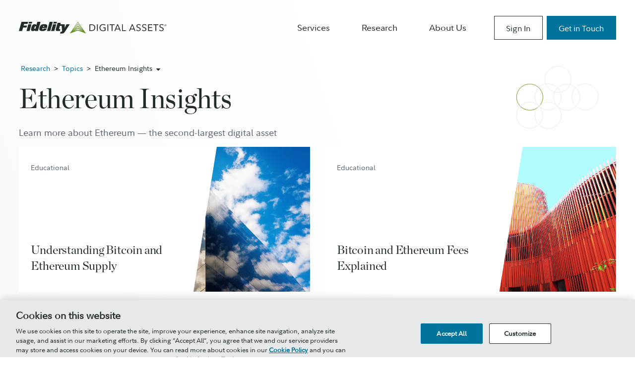

--- FILE ---
content_type: text/html; charset=UTF-8
request_url: https://www.fidelitydigitalassets.com/topic/ethereum-insights?page=1
body_size: 11416
content:
<!DOCTYPE html>
<!--[if IE 8 ]><html class="coh-ie8"  lang="en" dir="ltr" prefix="content: http://purl.org/rss/1.0/modules/content/  dc: http://purl.org/dc/terms/  foaf: http://xmlns.com/foaf/0.1/  og: http://ogp.me/ns#  rdfs: http://www.w3.org/2000/01/rdf-schema#  schema: http://schema.org/  sioc: http://rdfs.org/sioc/ns#  sioct: http://rdfs.org/sioc/types#  skos: http://www.w3.org/2004/02/skos/core#  xsd: http://www.w3.org/2001/XMLSchema# "> <![endif]-->
<!--[if IE 9 ]><html class="coh-ie9"  lang="en" dir="ltr" prefix="content: http://purl.org/rss/1.0/modules/content/  dc: http://purl.org/dc/terms/  foaf: http://xmlns.com/foaf/0.1/  og: http://ogp.me/ns#  rdfs: http://www.w3.org/2000/01/rdf-schema#  schema: http://schema.org/  sioc: http://rdfs.org/sioc/ns#  sioct: http://rdfs.org/sioc/types#  skos: http://www.w3.org/2004/02/skos/core#  xsd: http://www.w3.org/2001/XMLSchema# "> <![endif]-->
<!--[if (gt IE 9)|!(IE)]><!--> <html lang="en" dir="ltr" prefix="content: http://purl.org/rss/1.0/modules/content/  dc: http://purl.org/dc/terms/  foaf: http://xmlns.com/foaf/0.1/  og: http://ogp.me/ns#  rdfs: http://www.w3.org/2000/01/rdf-schema#  schema: http://schema.org/  sioc: http://rdfs.org/sioc/ns#  sioct: http://rdfs.org/sioc/types#  skos: http://www.w3.org/2004/02/skos/core#  xsd: http://www.w3.org/2001/XMLSchema# "> <!--<![endif]-->
<head>
    <meta charset="utf-8" />
<noscript><style>form.antibot * :not(.antibot-message) { display: none !important; }</style>
</noscript><meta name="description" content="Learn more about Ethereum — the second-largest digital asset" />
<link rel="canonical" href="https://www.fidelitydigitalassets.com/topic/ethereum-insights" />
<meta name="MobileOptimized" content="width" />
<meta name="HandheldFriendly" content="true" />
<meta name="viewport" content="width=device-width, initial-scale=1.0" />
<link rel="stylesheet" href="https://fonts.googleapis.com/css?family=Roboto:400,500,700&amp;display=swap" type="text/css" />
<link rel="icon" href="/sites/g/files/djuvja3256/files/FDAS-favicon.ico" type="image/vnd.microsoft.icon" />

    <title>Ethereum Insights | Fidelity Digital Assets</title>
    <link rel="stylesheet" media="all" href="/modules/contrib/cohesion/css/reset.css?t8tytw" />
<link rel="stylesheet" media="all" href="/sites/g/files/djuvja3256/files/cohesion/styles/base/digitalassets-stylesheet.min.css?t8tytw" />
<link rel="stylesheet" media="all" href="/modules/contrib/cohesion/css/dist/elements/container/container.css?t8tytw" />
<link rel="stylesheet" media="all" href="/modules/contrib/cohesion/css/dist/elements/drupal-menu/drupal-menu.css?t8tytw" />
<link rel="stylesheet" media="all" href="/modules/contrib/cohesion/css/dist/elements/image/image.css?t8tytw" />
<link rel="stylesheet" media="all" href="/modules/contrib/cohesion/css/dist/elements/image/image-xs.css?t8tytw" />
<link rel="stylesheet" media="(min-width: 565px)" href="/modules/contrib/cohesion/css/dist/elements/image/image-ps.css?t8tytw" />
<link rel="stylesheet" media="(min-width: 768px)" href="/modules/contrib/cohesion/css/dist/elements/image/image-sm.css?t8tytw" />
<link rel="stylesheet" media="(min-width: 991px)" href="/modules/contrib/cohesion/css/dist/elements/image/image-md.css?t8tytw" />
<link rel="stylesheet" media="(min-width: 1200px)" href="/modules/contrib/cohesion/css/dist/elements/image/image-lg.css?t8tytw" />
<link rel="stylesheet" media="(min-width: 1600px)" href="/modules/contrib/cohesion/css/dist/elements/image/image-xl.css?t8tytw" />
<link rel="stylesheet" media="all" href="/modules/contrib/cohesion/css/dist/elements/link/link.css?t8tytw" />
<link rel="stylesheet" media="all" href="/modules/contrib/cohesion/css/dist/elements/modal/modal.css?t8tytw" />
<link rel="stylesheet" media="all" href="/modules/contrib/cohesion/css/dist/elements/wysiwyg/wysiwyg.css?t8tytw" />
<link rel="stylesheet" media="all" href="/core/assets/vendor/jquery.ui/themes/base/core.css?t8tytw" />
<link rel="stylesheet" media="all" href="/core/assets/vendor/jquery.ui/themes/base/controlgroup.css?t8tytw" />
<link rel="stylesheet" media="all" href="/core/assets/vendor/jquery.ui/themes/base/checkboxradio.css?t8tytw" />
<link rel="stylesheet" media="all" href="/core/assets/vendor/jquery.ui/themes/base/resizable.css?t8tytw" />
<link rel="stylesheet" media="all" href="/core/assets/vendor/jquery.ui/themes/base/button.css?t8tytw" />
<link rel="stylesheet" media="all" href="/core/assets/vendor/jquery.ui/themes/base/dialog.css?t8tytw" />
<link rel="stylesheet" media="all" href="/themes/contrib/stable/css/core/components/progress.module.css?t8tytw" />
<link rel="stylesheet" media="all" href="/themes/contrib/stable/css/core/components/ajax-progress.module.css?t8tytw" />
<link rel="stylesheet" media="all" href="/themes/contrib/stable/css/system/components/align.module.css?t8tytw" />
<link rel="stylesheet" media="all" href="/themes/contrib/stable/css/system/components/fieldgroup.module.css?t8tytw" />
<link rel="stylesheet" media="all" href="/themes/contrib/stable/css/system/components/container-inline.module.css?t8tytw" />
<link rel="stylesheet" media="all" href="/themes/contrib/stable/css/system/components/clearfix.module.css?t8tytw" />
<link rel="stylesheet" media="all" href="/themes/contrib/stable/css/system/components/details.module.css?t8tytw" />
<link rel="stylesheet" media="all" href="/themes/contrib/stable/css/system/components/hidden.module.css?t8tytw" />
<link rel="stylesheet" media="all" href="/themes/contrib/stable/css/system/components/item-list.module.css?t8tytw" />
<link rel="stylesheet" media="all" href="/themes/contrib/stable/css/system/components/js.module.css?t8tytw" />
<link rel="stylesheet" media="all" href="/themes/contrib/stable/css/system/components/nowrap.module.css?t8tytw" />
<link rel="stylesheet" media="all" href="/themes/contrib/stable/css/system/components/position-container.module.css?t8tytw" />
<link rel="stylesheet" media="all" href="/themes/contrib/stable/css/system/components/reset-appearance.module.css?t8tytw" />
<link rel="stylesheet" media="all" href="/themes/contrib/stable/css/system/components/resize.module.css?t8tytw" />
<link rel="stylesheet" media="all" href="/themes/contrib/stable/css/system/components/system-status-counter.css?t8tytw" />
<link rel="stylesheet" media="all" href="/themes/contrib/stable/css/system/components/system-status-report-counters.css?t8tytw" />
<link rel="stylesheet" media="all" href="/themes/contrib/stable/css/system/components/system-status-report-general-info.css?t8tytw" />
<link rel="stylesheet" media="all" href="/themes/contrib/stable/css/system/components/tablesort.module.css?t8tytw" />
<link rel="stylesheet" media="all" href="/core/modules/ckeditor5/css/ckeditor5.dialog.fix.css?t8tytw" />
<link rel="stylesheet" media="all" href="/themes/contrib/stable/css/views/views.module.css?t8tytw" />
<link rel="stylesheet" media="all" href="/core/assets/vendor/jquery.ui/themes/base/theme.css?t8tytw" />
<link rel="stylesheet" media="all" href="//cdnjs.cloudflare.com/ajax/libs/aos/3.0.0-beta.6/aos.css" />
<link rel="stylesheet" media="all" href="/modules/contrib/cohesion/css/dist/responsive-grid-settings/responsive-grid-settings.css?t8tytw" />
<link rel="stylesheet" media="all" href="/modules/contrib/cohesion/css/dist/responsive-grid-settings/responsive-grid-settings-xs.css?t8tytw" />
<link rel="stylesheet" media="(min-width: 565px)" href="/modules/contrib/cohesion/css/dist/responsive-grid-settings/responsive-grid-settings-ps.css?t8tytw" />
<link rel="stylesheet" media="(min-width: 768px)" href="/modules/contrib/cohesion/css/dist/responsive-grid-settings/responsive-grid-settings-sm.css?t8tytw" />
<link rel="stylesheet" media="(min-width: 991px)" href="/modules/contrib/cohesion/css/dist/responsive-grid-settings/responsive-grid-settings-md.css?t8tytw" />
<link rel="stylesheet" media="(min-width: 1200px)" href="/modules/contrib/cohesion/css/dist/responsive-grid-settings/responsive-grid-settings-lg.css?t8tytw" />
<link rel="stylesheet" media="(min-width: 1600px)" href="/modules/contrib/cohesion/css/dist/responsive-grid-settings/responsive-grid-settings-xl.css?t8tytw" />
<link rel="stylesheet" media="all" href="/sites/g/files/djuvja3256/files/cohesion/styles/theme/digitalassets-stylesheet.min.css?t8tytw" />
<link rel="stylesheet" media="all" href="/themes/contrib/cohesion-theme/css/main.css?t8tytw" />

    <script type="text/javascript" src="https://dmt.fidelitydigitalassets.com/fdasprod/meas/"></script>

    <script src="/core/assets/vendor/jquery/jquery.min.js?v=3.7.1"></script>
<script src="/sites/g/files/djuvja3256/files/asset_injector/js/mobile_tabs-9807fd7ed150c979ae5b2793fda56782.js?t8tytw"></script>

    <style>.ssa-instance-cdd0b6e7-92ee-4fcc-8180-2979e8d2b15d.coh-ce-b3e62f42 {  background-position: right top;  background-size: cover;  background-repeat: no-repeat;  background-attachment: scroll;}.ssa-instance-cdd0b6e7-92ee-4fcc-8180-2979e8d2b15d.coh-ce-ee8902fe {    background-image: url("/sites/g/files/djuvja3256/files/acquiadam/FDA%20Ethereum%20-%2005.09%20Article%20Banner.jpg");  background-position: right top;  background-size: cover;  background-repeat: no-repeat;  background-attachment: scroll;}</style>
<style>.ssa-instance-36aef8c3-a1aa-41a6-a47d-481b32d08b74.coh-ce-b3e62f42 {  background-position: right top;  background-size: cover;  background-repeat: no-repeat;  background-attachment: scroll;}.ssa-instance-36aef8c3-a1aa-41a6-a47d-481b32d08b74.coh-ce-ee8902fe {    background-image: url("/sites/g/files/djuvja3256/files/acquiadam/ethereum_merge_article_image.jpg");  background-position: right top;  background-size: cover;  background-repeat: no-repeat;  background-attachment: scroll;}</style>
<style>.ssa-instance-c22fa8bb-9059-42ad-b390-59f238af4485.coh-ce-b3e62f42 {  background-position: right top;  background-size: cover;  background-repeat: no-repeat;  background-attachment: scroll;}.ssa-instance-c22fa8bb-9059-42ad-b390-59f238af4485.coh-ce-ee8902fe {    background-image: url("/sites/g/files/djuvja3256/files/acquiadam/post_merge_article_image.jpg");  background-position: right top;  background-size: cover;  background-repeat: no-repeat;  background-attachment: scroll;}</style>
<style>.ssa-instance-77495531-33a1-4d3b-9e13-7125b3c83405.coh-ce-b3e62f42 {  background-position: right top;  background-size: cover;  background-repeat: no-repeat;  background-attachment: scroll;}.ssa-instance-77495531-33a1-4d3b-9e13-7125b3c83405.coh-ce-ee8902fe {    background-image: url("/sites/g/files/djuvja3256/files/acquiadam/mev_image.jpg");  background-position: right top;  background-size: cover;  background-repeat: no-repeat;  background-attachment: scroll;}</style>
<style>.ssa-instance-73d8851e-e2a2-4004-b528-b7fd5d47b69d.coh-ce-b3e62f42 {  background-position: right top;  background-size: cover;  background-repeat: no-repeat;  background-attachment: scroll;}.ssa-instance-73d8851e-e2a2-4004-b528-b7fd5d47b69d.coh-ce-ee8902fe {    background-image: url("/sites/g/files/djuvja3256/files/acquiadam/educ_ins_shanghai_capella_article_image.jpg");  background-position: right top;  background-size: cover;  background-repeat: no-repeat;  background-attachment: scroll;}</style>
<style>.ssa-instance-f3dfacd9-6ecc-42c2-b6d3-b2183487b7b0.coh-ce-b3e62f42 {  background-position: right top;  background-size: cover;  background-repeat: no-repeat;  background-attachment: scroll;}.ssa-instance-f3dfacd9-6ecc-42c2-b6d3-b2183487b7b0.coh-ce-ee8902fe {    background-image: url("/sites/g/files/djuvja3256/files/acquiadam/ei_layer_2s_article_image%20%281%29.jpg");  background-position: right top;  background-size: cover;  background-repeat: no-repeat;  background-attachment: scroll;}</style>
<style>.ssa-instance-02892c63-b8d6-4aad-a94e-c18be7da1d6e.coh-ce-b3e62f42 {  background-position: right top;  background-size: cover;  background-repeat: no-repeat;  background-attachment: scroll;}.ssa-instance-02892c63-b8d6-4aad-a94e-c18be7da1d6e.coh-ce-ee8902fe {    background-image: url("/sites/g/files/djuvja3256/files/acquiadam/2023-08/FDAS%20Shapella%20Retro%20Blog%20Banner.jpg");  background-position: right top;  background-size: cover;  background-repeat: no-repeat;  background-attachment: scroll;}</style>
<style>.ssa-instance-e7ebc3b0-a6d7-48b9-9dcf-9ddba1c6a6e1.coh-ce-b3e62f42 {  background-position: right top;  background-size: cover;  background-repeat: no-repeat;  background-attachment: scroll;}.ssa-instance-e7ebc3b0-a6d7-48b9-9dcf-9ddba1c6a6e1.coh-ce-ee8902fe {    background-image: url("/sites/g/files/djuvja3256/files/acquiadam/Ethereum%20Investment%20Thesis%20Blog%20Image.jpg");  background-position: right top;  background-size: cover;  background-repeat: no-repeat;  background-attachment: scroll;}</style>
<style>.ssa-instance-ec4ebdd0-93d4-4fb5-8e72-0bf23bfbe4e9.coh-ce-b3e62f42 {  background-position: right top;  background-size: cover;  background-repeat: no-repeat;  background-attachment: scroll;}.ssa-instance-ec4ebdd0-93d4-4fb5-8e72-0bf23bfbe4e9.coh-ce-ee8902fe {    background-image: url("/sites/g/files/djuvja3256/files/acquiadam/FDA%20Fees%20Explained%20Blog%20Banner.jpg");  background-position: right top;  background-size: cover;  background-repeat: no-repeat;  background-attachment: scroll;}</style>
<style>.ssa-instance-74b63e9c-9c8f-4010-9f8e-84b2ce64a745.coh-ce-b3e62f42 {  background-position: right top;  background-size: cover;  background-repeat: no-repeat;  background-attachment: scroll;}.ssa-instance-74b63e9c-9c8f-4010-9f8e-84b2ce64a745.coh-ce-ee8902fe {    background-image: url("/sites/g/files/djuvja3256/files/acquiadam/Fidelity%20Digital%20Assets%20-%20EI%20What%20Investors%20Should%20Know%20Blog%20Banner%20V2.jpg");  background-position: right top;  background-size: cover;  background-repeat: no-repeat;  background-attachment: scroll;}</style>
<style>@media (min-width: 991px) {  .ssa-instance-7eaa19d53a37fbf1ea5d2df1d00e4789.coh-ce-cpt_modal_window-c9275189 .coh-modal-inner {    margin-right: 1.5rem;    margin-left: 1.5rem;  }}@media (min-width: 1600px) {  .ssa-instance-7eaa19d53a37fbf1ea5d2df1d00e4789.coh-ce-cpt_modal_window-c9275189 .coh-modal-inner {      background-color: rgba(255, 255, 255, 1);    margin-right: 2rem;    margin-left: 2rem;  }}@media (min-width: 1600px) {  .ssa-instance-7eaa19d53a37fbf1ea5d2df1d00e4789.coh-ce-cpt_modal_window-c9275189 .coh-modal-inner.modal-small {    max-width: 35rem;  }}@media (min-width: 1600px) {  .ssa-instance-7eaa19d53a37fbf1ea5d2df1d00e4789.coh-ce-cpt_modal_window-c9275189 .coh-modal-inner.modal-medium {    max-width: 50rem;  }}@media (min-width: 1600px) {  .ssa-instance-7eaa19d53a37fbf1ea5d2df1d00e4789.coh-ce-cpt_modal_window-c9275189 .coh-modal-inner.modal-large {    max-width: 75rem;  }}@media (min-width: 1600px) {  .ssa-instance-7eaa19d53a37fbf1ea5d2df1d00e4789.coh-ce-cpt_modal_window-c9275189 .coh-modal-inner.modal-fullscreen {    max-width: none;    width: 100%;    height: 100%;    margin-right: 0;    margin-left: 0;  }}</style>
</head>
<body class="header-hide path-taxonomy">
<a href="#main-content" class="visually-hidden focusable skip-link">
    Skip to main content
</a>

  <div class="dialog-off-canvas-main-canvas" data-off-canvas-main-canvas>
             <div>
    <div data-drupal-messages-fallback class="hidden"></div>           <div  class="view view-taxonomy-term view-id-taxonomy_term view-display-id- js-view-dom-id-992daeb8e72acc841f0a86ef6269029137cbc2026bb7ae733bfe97c314bffa10 coh-view"  >   <div>                                <div class="coh-modal ssa-component coh-component ssa-component-instance-abba7d05-941d-4cf1-b8a1-bbe77628716f coh-component-instance-abba7d05-941d-4cf1-b8a1-bbe77628716f coh-modal-center coh-modal-close-top-right ssa-instance-7eaa19d53a37fbf1ea5d2df1d00e4789 coh-ce-cpt_modal_window-c9275189" id="signinModal" data-coh-modal-animation='{ "effect" : "fade" ,"easing" : "easeInOutCubic" ,"duration" : 200 }' data-coh-modal-delay-open='' data-coh-modal-delay-close='' data-coh-modal-overlay data-modal  data-modal-manual-close hidden style="display: none;"> <div class="coh-modal-overlay"  data-modal-close-btn  style="display: none;"></div> <div class="coh-modal-inner modal-medium" data-modal-document tabindex="0" style="display: none;">  <div class="coh-container content-wrapper coh-ce-cpt_modal_window-5d503383" >    <div class="coh-container coh-ce-cpt_fidelity_header-80047a6f" >  <div class="coh-wysiwyg coh-ce-cpt_fidelity_header-6211d139" >    <h3 class="text-align-center">Custody and Trading Platform</h3><p class="text-align-center">Visit the Fidelity Digital Assets® custody and trading platform to manage your digital assets.</p><p class="text-align-center"><a class="coh-style-modal-link-with-icon" href="https://fidelitydigitalassets.fidelity.com/institutional/login/" target="_blank">Go to platform</a></p><p class="text-align-center">&nbsp;</p><h3 class="text-align-center">Digital Asset Management</h3><p class="text-align-center">To view your holdings in one of our investment products, please use the access details provided to you by your administrator. If you have any questions, email&nbsp;<a href="mailto:FidelityBTC@fmr.com">FidelityBTC@fmr.com</a>.</p><p class="text-align-center">&nbsp;</p><p class="text-align-center">Are you looking for&nbsp;<strong>Fidelity&nbsp;Crypto®</strong>, Fidelity’s crypto offering for individual investors?&nbsp;<br><a href="https://www.fidelity.com/crypto/trading">Click here.</a></p><p class="text-align-center">&nbsp;</p> </div> </div>   </div> <div class="coh-modal-close-wrapper" > <button aria-label="Close" class="coh-modal-close-button coh-style-modal-close-button-transparent" data-autofocus data-modal-close-btn></button> </div> </div> </div> 
  <header class="coh-container ssa-component coh-component ssa-component-instance-abba7d05-941d-4cf1-b8a1-bbe77628716f coh-component-instance-abba7d05-941d-4cf1-b8a1-bbe77628716f  coh-style-fidelity-header" theme="light" fixed type >                 <div class="coh-container ssa-component coh-component ssa-component-instance-abba7d05-941d-4cf1-b8a1-bbe77628716f coh-component-instance-abba7d05-941d-4cf1-b8a1-bbe77628716f  coh-style-fidelity-paddings coh-style-fidelity-section coh-ce-cpt_fidelity_container-19d9a3ab" width theme="none" top-padding="none" bottom-padding="none" left-padding="md" right-padding="md" data-aos data-aos-delay >  <div class="coh-container coh-style-fidelity-content-container coh-ce-cpt_fidelity_container-2b1d158a" >   <div class="coh-row coh-row-bleed-xs coh-row-visible-xs" data-coh-row-match-heights="{&quot;xs&quot;:{&quot;target&quot;:&quot;none&quot;}}"> <div class="coh-row-inner cols coh-style-fidelity-content-container"> <div class="coh-column coh-col-xs" >  <a href="/" class="coh-link" target="_self" >  <picture> <source srcset="/sites/g/files/djuvja3256/files/acquiadam/fdas_logo_light.svg" media="(min-width: 768px)" type="image/svg+xml"> <source srcset="/sites/g/files/djuvja3256/files/acquiadam/fdas_logo_light.svg" media="(min-width: 565px)" type="image/svg+xml"> <source srcset="/sites/g/files/djuvja3256/files/acquiadam/fdas_logo_light_mobile.svg" media="all" type="image/svg+xml"> <img class="coh-image logo-light coh-image-responsive-xs coh-image-responsive-sm" src="/sites/g/files/djuvja3256/files/acquiadam/fdas_logo_light_mobile.svg" alt="fidelity digital assets" /> </picture>  <picture> <source srcset="/sites/g/files/djuvja3256/files/acquiadam/fdas_logo_dark.svg" media="(min-width: 768px)" type="image/svg+xml"> <source srcset="/sites/g/files/djuvja3256/files/acquiadam/fdas_logo_dark.svg" media="(min-width: 565px)" type="image/svg+xml"> <source srcset="/sites/g/files/djuvja3256/files/acquiadam/fdas_logo_dark_mobile.svg" media="all" type="image/svg+xml"> <img class="coh-image logo-dark coh-image-responsive-xs coh-image-responsive-sm" src="/sites/g/files/djuvja3256/files/acquiadam/fdas_logo_dark_mobile.svg" alt="fidelity digital assets" /> </picture> </a> </div> <div class="coh-column desktop coh-ce-cpt_fidelity_header-d969a38a coh-col-xs" >          <ul class="coh-menu-list-container coh-unordered-list desktop coh-style-fidelity-main-menu coh-ce-b7ffb2fc"><li class="coh-menu-list-item js-coh-menu-item" data-coh-settings='{"xs":"hidden"}' data-drupal-link-system-path="&lt;front&gt;">   <a href="/"   data-coh-settings='{ "xs":{"link_interaction":"toggle-on-hover","animationType":"none"} }' class="coh-link js-coh-menu-item-link" >Home</a>  <div class="coh-container submenu" >    </div></li><li class="coh-menu-list-item js-coh-menu-item has-children" data-coh-settings='{"xs":"hidden"}' >   <a href=""   data-coh-settings='{ "xs":{"link_interaction":"toggle-on-hover","animationType":"none"} }' class="coh-link js-coh-menu-item-link" >Services </a>  <div class="coh-container submenu" >   <ul class="coh-menu-list-container coh-unordered-list"><li class="coh-menu-list-item js-coh-menu-item" data-coh-settings='{"xs":"hidden"}' >  <a href="/trading-custody"   data-coh-settings='{  }' class="coh-link" >Custody and Trading</a></li><li class="coh-menu-list-item js-coh-menu-item" data-coh-settings='{"xs":"hidden"}' >  <a href="/asset-management"   data-coh-settings='{  }' class="coh-link" >Asset Management</a></li></ul>   </div></li><li class="coh-menu-list-item js-coh-menu-item" data-coh-settings='{"xs":"hidden"}' >   <a href="/research-and-insights"   data-coh-settings='{ "xs":{"link_interaction":"toggle-on-hover","animationType":"none"} }' class="coh-link js-coh-menu-item-link" >Research</a>  <div class="coh-container submenu" >    </div></li><li class="coh-menu-list-item js-coh-menu-item has-children" data-coh-settings='{"xs":"hidden"}' >   <a href=""   data-coh-settings='{ "xs":{"link_interaction":"toggle-on-hover","animationType":"none"} }' class="coh-link js-coh-menu-item-link" >About Us </a>  <div class="coh-container submenu" >   <ul class="coh-menu-list-container coh-unordered-list"><li class="coh-menu-list-item js-coh-menu-item" data-coh-settings='{"xs":"hidden"}' >  <a href="/about-us"   data-coh-settings='{  }' class="coh-link" >About Us</a></li><li class="coh-menu-list-item js-coh-menu-item" data-coh-settings='{"xs":"hidden"}' >  <a href="/newsroom"   data-coh-settings='{  }' class="coh-link" >Newsroom</a></li><li class="coh-menu-list-item js-coh-menu-item" data-coh-settings='{"xs":"hidden"}' >  <a href="/careers"   data-coh-settings='{  }' class="coh-link" >Careers</a></li></ul>   </div></li></ul>     <ul class="coh-menu-list-container coh-unordered-list mobile coh-style-fidelity-main-menu coh-ce-b7ffb2fc"><li class="coh-menu-list-item js-coh-menu-item" data-coh-settings='{"xs":"hidden"}' data-drupal-link-system-path="&lt;front&gt;">   <a href="/"   data-coh-settings='{ "xs":{"link_interaction":"toggle-on-click","animationType":"none"} }' class="coh-link js-coh-menu-item-link" >Home</a>  <div class="coh-container submenu" >    </div></li><li class="coh-menu-list-item js-coh-menu-item has-children" data-coh-settings='{"xs":"hidden"}' >   <a href=""   data-coh-settings='{ "xs":{"link_interaction":"toggle-on-click","animationType":"none"} }' class="coh-link js-coh-menu-item-link" >Services </a>  <div class="coh-container submenu" >   <ul class="coh-menu-list-container coh-unordered-list"><li class="coh-menu-list-item js-coh-menu-item" data-coh-settings='{"xs":"hidden"}' >  <a href="/trading-custody"   data-coh-settings='{  }' class="coh-link" >Custody and Trading</a></li><li class="coh-menu-list-item js-coh-menu-item" data-coh-settings='{"xs":"hidden"}' >  <a href="/asset-management"   data-coh-settings='{  }' class="coh-link" >Asset Management</a></li></ul>   </div></li><li class="coh-menu-list-item js-coh-menu-item" data-coh-settings='{"xs":"hidden"}' >   <a href="/research-and-insights"   data-coh-settings='{ "xs":{"link_interaction":"toggle-on-click","animationType":"none"} }' class="coh-link js-coh-menu-item-link" >Research</a>  <div class="coh-container submenu" >    </div></li><li class="coh-menu-list-item js-coh-menu-item has-children" data-coh-settings='{"xs":"hidden"}' >   <a href=""   data-coh-settings='{ "xs":{"link_interaction":"toggle-on-click","animationType":"none"} }' class="coh-link js-coh-menu-item-link" >About Us </a>  <div class="coh-container submenu" >   <ul class="coh-menu-list-container coh-unordered-list"><li class="coh-menu-list-item js-coh-menu-item" data-coh-settings='{"xs":"hidden"}' >  <a href="/about-us"   data-coh-settings='{  }' class="coh-link" >About Us</a></li><li class="coh-menu-list-item js-coh-menu-item" data-coh-settings='{"xs":"hidden"}' >  <a href="/newsroom"   data-coh-settings='{  }' class="coh-link" >Newsroom</a></li><li class="coh-menu-list-item js-coh-menu-item" data-coh-settings='{"xs":"hidden"}' >  <a href="/careers"   data-coh-settings='{  }' class="coh-link" >Careers</a></li></ul>   </div></li></ul>   
 </div> <div class="coh-column desktop coh-col-xs" > <button class="coh-button dark coh-style-secondary-button coh-ce-cpt_fidelity_header-6c1faa04" title="Sign In" data-coh-settings='{  }' data-modal-open='signinModal' type="button">Sign In</button>  <a href="/get-in-touch" class="coh-link coh-style-fidelity-prime-button coh-ce-cpt_fidelity_header-916eb400" title="get in touch" target="_self" >Get in Touch</a> </div> <div class="coh-column hamburger mobile coh-ce-cpt_fidelity_header-d969a38a coh-col-xs" >  <button class="coh-button coh-interaction" title="Menu" data-interaction-modifiers="[{&quot;modifierType&quot;:&quot;toggle-modifier&quot;,&quot;interactionScope&quot;:&quot;document&quot;,&quot;interactionTarget&quot;:&quot;header&quot;,&quot;modifierName&quot;:&quot;mobile-open&quot;},{&quot;modifierType&quot;:&quot;toggle-modifier&quot;,&quot;interactionScope&quot;:&quot;document&quot;,&quot;interactionTarget&quot;:&quot;body&quot;,&quot;modifierName&quot;:&quot;mobile-open&quot;}]" data-coh-settings='{ "xs":{"buttonAnimation":[{"animationType":"none"}]} }' type="button">Menu <div class="coh-container toggler-icon" >  <span class="coh-inline-element"></span>  <span class="coh-inline-element"></span>  <span class="coh-inline-element"></span>  <span class="coh-inline-element"></span> </div> </button> </div> </div> </div>  <div class="coh-container mobile mobile-container" >  <div class="coh-container main-menu-container coh-style-fidelity-content-container" >          <ul class="coh-menu-list-container coh-unordered-list desktop coh-style-fidelity-main-menu coh-ce-b7ffb2fc"><li class="coh-menu-list-item js-coh-menu-item" data-coh-settings='{"xs":"hidden"}' data-drupal-link-system-path="&lt;front&gt;">   <a href="/"   data-coh-settings='{ "xs":{"link_interaction":"toggle-on-hover","animationType":"none"} }' class="coh-link js-coh-menu-item-link" >Home</a>  <div class="coh-container submenu" >    </div></li><li class="coh-menu-list-item js-coh-menu-item has-children" data-coh-settings='{"xs":"hidden"}' >   <a href=""   data-coh-settings='{ "xs":{"link_interaction":"toggle-on-hover","animationType":"none"} }' class="coh-link js-coh-menu-item-link" >Services </a>  <div class="coh-container submenu" >   <ul class="coh-menu-list-container coh-unordered-list"><li class="coh-menu-list-item js-coh-menu-item" data-coh-settings='{"xs":"hidden"}' >  <a href="/trading-custody"   data-coh-settings='{  }' class="coh-link" >Custody and Trading</a></li><li class="coh-menu-list-item js-coh-menu-item" data-coh-settings='{"xs":"hidden"}' >  <a href="/asset-management"   data-coh-settings='{  }' class="coh-link" >Asset Management</a></li></ul>   </div></li><li class="coh-menu-list-item js-coh-menu-item" data-coh-settings='{"xs":"hidden"}' >   <a href="/research-and-insights"   data-coh-settings='{ "xs":{"link_interaction":"toggle-on-hover","animationType":"none"} }' class="coh-link js-coh-menu-item-link" >Research</a>  <div class="coh-container submenu" >    </div></li><li class="coh-menu-list-item js-coh-menu-item has-children" data-coh-settings='{"xs":"hidden"}' >   <a href=""   data-coh-settings='{ "xs":{"link_interaction":"toggle-on-hover","animationType":"none"} }' class="coh-link js-coh-menu-item-link" >About Us </a>  <div class="coh-container submenu" >   <ul class="coh-menu-list-container coh-unordered-list"><li class="coh-menu-list-item js-coh-menu-item" data-coh-settings='{"xs":"hidden"}' >  <a href="/about-us"   data-coh-settings='{  }' class="coh-link" >About Us</a></li><li class="coh-menu-list-item js-coh-menu-item" data-coh-settings='{"xs":"hidden"}' >  <a href="/newsroom"   data-coh-settings='{  }' class="coh-link" >Newsroom</a></li><li class="coh-menu-list-item js-coh-menu-item" data-coh-settings='{"xs":"hidden"}' >  <a href="/careers"   data-coh-settings='{  }' class="coh-link" >Careers</a></li></ul>   </div></li></ul>     <ul class="coh-menu-list-container coh-unordered-list mobile coh-style-fidelity-main-menu coh-ce-b7ffb2fc"><li class="coh-menu-list-item js-coh-menu-item" data-coh-settings='{"xs":"hidden"}' data-drupal-link-system-path="&lt;front&gt;">   <a href="/"   data-coh-settings='{ "xs":{"link_interaction":"toggle-on-click","animationType":"none"} }' class="coh-link js-coh-menu-item-link" >Home</a>  <div class="coh-container submenu" >    </div></li><li class="coh-menu-list-item js-coh-menu-item has-children" data-coh-settings='{"xs":"hidden"}' >   <a href=""   data-coh-settings='{ "xs":{"link_interaction":"toggle-on-click","animationType":"none"} }' class="coh-link js-coh-menu-item-link" >Services </a>  <div class="coh-container submenu" >   <ul class="coh-menu-list-container coh-unordered-list"><li class="coh-menu-list-item js-coh-menu-item" data-coh-settings='{"xs":"hidden"}' >  <a href="/trading-custody"   data-coh-settings='{  }' class="coh-link" >Custody and Trading</a></li><li class="coh-menu-list-item js-coh-menu-item" data-coh-settings='{"xs":"hidden"}' >  <a href="/asset-management"   data-coh-settings='{  }' class="coh-link" >Asset Management</a></li></ul>   </div></li><li class="coh-menu-list-item js-coh-menu-item" data-coh-settings='{"xs":"hidden"}' >   <a href="/research-and-insights"   data-coh-settings='{ "xs":{"link_interaction":"toggle-on-click","animationType":"none"} }' class="coh-link js-coh-menu-item-link" >Research</a>  <div class="coh-container submenu" >    </div></li><li class="coh-menu-list-item js-coh-menu-item has-children" data-coh-settings='{"xs":"hidden"}' >   <a href=""   data-coh-settings='{ "xs":{"link_interaction":"toggle-on-click","animationType":"none"} }' class="coh-link js-coh-menu-item-link" >About Us </a>  <div class="coh-container submenu" >   <ul class="coh-menu-list-container coh-unordered-list"><li class="coh-menu-list-item js-coh-menu-item" data-coh-settings='{"xs":"hidden"}' >  <a href="/about-us"   data-coh-settings='{  }' class="coh-link" >About Us</a></li><li class="coh-menu-list-item js-coh-menu-item" data-coh-settings='{"xs":"hidden"}' >  <a href="/newsroom"   data-coh-settings='{  }' class="coh-link" >Newsroom</a></li><li class="coh-menu-list-item js-coh-menu-item" data-coh-settings='{"xs":"hidden"}' >  <a href="/careers"   data-coh-settings='{  }' class="coh-link" >Careers</a></li></ul>   </div></li></ul>   
  <div class="coh-container mobile-buttons" > <button class="coh-button dark coh-style-secondary-button coh-ce-cpt_fidelity_header-6c1faa04" title="Sign In" data-coh-settings='{  }' data-modal-open='signinModal' type="button">Sign In</button> <button class="coh-button coh-style-fidelity-prime-button coh-ce-cpt_fidelity_header-718a40fc" data-coh-settings='{ "xs":[] }' type="button">  <a href="/get-in-touch" class="coh-link coh-ce-cpt_fidelity_header-76151ba8" title="Get in Touch" target="_self" >Get in Touch</a> </button> </div> </div>           <div class="coh-container ssa-component coh-component ssa-component-instance-abba7d05-941d-4cf1-b8a1-bbe77628716f coh-component-instance-abba7d05-941d-4cf1-b8a1-bbe77628716f coh-style-fidelity-socials coh-ce-cpt_fidelity_socials-7933ed9a" type="mobile" >  <a href="https://www.youtube.com/channel/UCeyCnkcSYeouievQ8Da3CVA" class="coh-link" title="Youtube" target="_blank" >  <img class="coh-image mobile coh-image-responsive-xs" src="/sites/g/files/djuvja3256/files/acquiadam/icon_youtube.svg" alt="youtube icon" />  <img class="coh-image footer coh-image-responsive-xs" src="/sites/g/files/djuvja3256/files/acquiadam/icon_youtube_light.svg" alt="youtube icon" /> </a>  <a href="https://twitter.com/digitalassets" class="coh-link" title="Twitter" target="_blank" >  <img class="coh-image mobile twitter coh-image-responsive-xs" src="/sites/g/files/djuvja3256/files/acquiadam/icon_twitter.svg" alt="twitter icon" />  <img class="coh-image footer twitter coh-image-responsive-xs" src="/sites/g/files/djuvja3256/files/acquiadam/icon_twitter_light.svg" alt="twitter icon" /> </a>  <a href="https://www.linkedin.com/showcase/fidelity-digital-assets/" class="coh-link" title="LinkedIn" target="_blank" >  <img class="coh-image mobile coh-image-responsive-xs" src="/sites/g/files/djuvja3256/files/acquiadam/icon_linkedIn.svg" alt="linkedin icon" />  <img class="coh-image footer coh-image-responsive-xs" src="/sites/g/files/djuvja3256/files/acquiadam/icon_linkedIn_light.svg" alt="linkedin icon" /> </a> </div> 
  
              <ul class="menu">
                    <li class="menu-item">
        <a href="/terms-of-use" data-drupal-link-system-path="node/561">Terms of Use</a>
              </li>
                <li class="menu-item">
        <a href="/privacy-policy" data-drupal-link-system-path="node/616">Privacy Policy</a>
              </li>
                <li class="menu-item">
        <a href="/cookie-policy" data-drupal-link-system-path="node/621">Cookie Policy</a>
              </li>
        </ul>
  

 </div>   </div> </div> 
 </header> 
                 <div class="coh-container ssa-component coh-component ssa-component-instance-aca075a7-3a85-474c-a7dd-fd1df355ddb9 coh-component-instance-aca075a7-3a85-474c-a7dd-fd1df355ddb9  coh-style-fidelity-paddings coh-style-fidelity-section coh-ce-cpt_fidelity_container-19d9a3ab" width theme="none" top-padding="none" bottom-padding="none" left-padding="sm" right-padding="sm" data-aos data-aos-delay >  <div class="coh-container coh-style-fidelity-content-container coh-ce-cpt_fidelity_container-2b1d158a" >            <ul class="coh-menu-list-container coh-unordered-list menu-level-1 coh-ce-221b8c1"><li class="coh-menu-list-item coh-ce-beb3a09d js-coh-menu-item" data-coh-settings='{"xl":"hidden","xs":"hidden","sm":"hidden","md":"hidden","ps":"hidden","lg":"hidden"}' >       <a href="/research-and-insights"   data-coh-settings='{ "xl":{"link_interaction":"toggle-on-click","animationType":"fade","animationEasing":"easeInOutCubic","animationTarget":".menu-level-2-wrapper","animationDuration":300},"sm":{"link_interaction":"toggle-on-click","animationType":"fade","animationEasing":"easeInOutCubic","animationTarget":".menu-level-2-wrapper","animationDuration":300},"xs":{"link_interaction":"toggle-on-click","animationType":"fade","animationEasing":"easeInOutCubic","animationTarget":".menu-level-2-wrapper","animationDuration":300},"md":{"link_interaction":"toggle-on-click","animationType":"fade","animationEasing":"easeInOutCubic","animationTarget":".menu-level-2-wrapper","animationDuration":300},"ps":{"link_interaction":"toggle-on-click","animationType":"fade","animationEasing":"easeInOutCubic","animationTarget":".menu-level-2-wrapper","animationDuration":300} }' class="coh-link coh-ce-2ce4c8f8 js-coh-menu-item-link" >Research</a>  <div class="coh-container menu-level-2-wrapper coh-ce-d1795759" >  <div class="coh-container coh-ce-cab801bf coh-container-boxed" >    </div> </div></li><li class="coh-menu-list-item coh-ce-beb3a09d js-coh-menu-item" data-coh-settings='{"xl":"hidden","xs":"hidden","sm":"hidden","md":"hidden","ps":"hidden","lg":"hidden"}' >         <span    data-coh-settings='{ "xl":{"link_interaction":"toggle-on-click","animationType":"fade","animationEasing":"easeInOutCubic","animationTarget":".menu-level-2-wrapper","animationDuration":300},"sm":{"link_interaction":"toggle-on-click","animationType":"fade","animationEasing":"easeInOutCubic","animationTarget":".menu-level-2-wrapper","animationDuration":300},"xs":{"link_interaction":"toggle-on-click","animationType":"fade","animationEasing":"easeInOutCubic","animationTarget":".menu-level-2-wrapper","animationDuration":300},"md":{"link_interaction":"toggle-on-click","animationType":"fade","animationEasing":"easeInOutCubic","animationTarget":".menu-level-2-wrapper","animationDuration":300},"ps":{"link_interaction":"toggle-on-click","animationType":"fade","animationEasing":"easeInOutCubic","animationTarget":".menu-level-2-wrapper","animationDuration":300} }' class="coh-link coh-ce-2ce4c8f8 js-coh-menu-item-link" >&gt;</span>  <div class="coh-container menu-level-2-wrapper coh-ce-d1795759" >  <div class="coh-container coh-ce-cab801bf coh-container-boxed" >    </div> </div></li><li class="coh-menu-list-item coh-ce-beb3a09d js-coh-menu-item" data-coh-settings='{"xl":"hidden","xs":"hidden","sm":"hidden","md":"hidden","ps":"hidden","lg":"hidden"}' >       <a href="/topics"   data-coh-settings='{ "xl":{"link_interaction":"toggle-on-click","animationType":"fade","animationEasing":"easeInOutCubic","animationTarget":".menu-level-2-wrapper","animationDuration":300},"sm":{"link_interaction":"toggle-on-click","animationType":"fade","animationEasing":"easeInOutCubic","animationTarget":".menu-level-2-wrapper","animationDuration":300},"xs":{"link_interaction":"toggle-on-click","animationType":"fade","animationEasing":"easeInOutCubic","animationTarget":".menu-level-2-wrapper","animationDuration":300},"md":{"link_interaction":"toggle-on-click","animationType":"fade","animationEasing":"easeInOutCubic","animationTarget":".menu-level-2-wrapper","animationDuration":300},"ps":{"link_interaction":"toggle-on-click","animationType":"fade","animationEasing":"easeInOutCubic","animationTarget":".menu-level-2-wrapper","animationDuration":300} }' class="coh-link coh-ce-2ce4c8f8 js-coh-menu-item-link" >Topics</a>  <div class="coh-container menu-level-2-wrapper coh-ce-d1795759" >  <div class="coh-container coh-ce-cab801bf coh-container-boxed" >    </div> </div></li><li class="coh-menu-list-item coh-ce-beb3a09d js-coh-menu-item" data-coh-settings='{"xl":"hidden","xs":"hidden","sm":"hidden","md":"hidden","ps":"hidden","lg":"hidden"}' >         <span    data-coh-settings='{ "xl":{"link_interaction":"toggle-on-click","animationType":"fade","animationEasing":"easeInOutCubic","animationTarget":".menu-level-2-wrapper","animationDuration":300},"sm":{"link_interaction":"toggle-on-click","animationType":"fade","animationEasing":"easeInOutCubic","animationTarget":".menu-level-2-wrapper","animationDuration":300},"xs":{"link_interaction":"toggle-on-click","animationType":"fade","animationEasing":"easeInOutCubic","animationTarget":".menu-level-2-wrapper","animationDuration":300},"md":{"link_interaction":"toggle-on-click","animationType":"fade","animationEasing":"easeInOutCubic","animationTarget":".menu-level-2-wrapper","animationDuration":300},"ps":{"link_interaction":"toggle-on-click","animationType":"fade","animationEasing":"easeInOutCubic","animationTarget":".menu-level-2-wrapper","animationDuration":300} }' class="coh-link coh-ce-2ce4c8f8 js-coh-menu-item-link" >&gt;</span>  <div class="coh-container menu-level-2-wrapper coh-ce-d1795759" >  <div class="coh-container coh-ce-cab801bf coh-container-boxed" >    </div> </div></li><li class="coh-menu-list-item coh-ce-beb3a09d js-coh-menu-item has-children in-active-trail" data-coh-settings='{"xl":"hidden","xs":"hidden","sm":"hidden","md":"hidden","ps":"hidden","lg":"hidden"}' >         <span    data-coh-settings='{ "xl":{"link_interaction":"toggle-on-click","animationType":"fade","animationEasing":"easeInOutCubic","animationTarget":".menu-level-2-wrapper","animationDuration":300},"sm":{"link_interaction":"toggle-on-click","animationType":"fade","animationEasing":"easeInOutCubic","animationTarget":".menu-level-2-wrapper","animationDuration":300},"xs":{"link_interaction":"toggle-on-click","animationType":"fade","animationEasing":"easeInOutCubic","animationTarget":".menu-level-2-wrapper","animationDuration":300},"md":{"link_interaction":"toggle-on-click","animationType":"fade","animationEasing":"easeInOutCubic","animationTarget":".menu-level-2-wrapper","animationDuration":300},"ps":{"link_interaction":"toggle-on-click","animationType":"fade","animationEasing":"easeInOutCubic","animationTarget":".menu-level-2-wrapper","animationDuration":300} }' class="coh-link coh-ce-2ce4c8f8 js-coh-menu-item-link" >.</span>  <div class="coh-container menu-level-2-wrapper coh-ce-d1795759" >  <div class="coh-container coh-ce-cab801bf coh-container-boxed" >   <ul class="coh-menu-list-container coh-unordered-list menu-level-2 coh-ce-4287a621"><li class="coh-menu-list-item coh-ce-9b286a89 js-coh-menu-item" data-coh-settings='{"xl":"hidden"}' >   <a href="/topic/market-signals-reports"   data-coh-settings='{ "xl":{"link_interaction":"toggle-on-hover","animationType":"none"} }' class="coh-link coh-ce-5583c782 js-coh-menu-item-link" >Market Signals Reports</a>   </li><li class="coh-menu-list-item coh-ce-9b286a89 js-coh-menu-item" data-coh-settings='{"xl":"hidden"}' >   <a href="/topics/digital-assets-and-traditional-investing"   data-coh-settings='{ "xl":{"link_interaction":"toggle-on-hover","animationType":"none"} }' class="coh-link coh-ce-5583c782 js-coh-menu-item-link" >Bitcoin</a>   </li><li class="coh-menu-list-item coh-ce-9b286a89 js-coh-menu-item is-active in-active-trail" data-coh-settings='{"xl":"hidden"}' >   <a href="/topic/ethereum-insights"   data-coh-settings='{ "xl":{"link_interaction":"toggle-on-hover","animationType":"none"} }' class="coh-link coh-ce-5583c782 js-coh-menu-item-link" >Ethereum Insights</a>   </li><li class="coh-menu-list-item coh-ce-9b286a89 js-coh-menu-item" data-coh-settings='{"xl":"hidden"}' >   <a href="/topics/introduction-to-digital-asset-investing"   data-coh-settings='{ "xl":{"link_interaction":"toggle-on-hover","animationType":"none"} }' class="coh-link coh-ce-5583c782 js-coh-menu-item-link" >Institutional Market Surveys</a>   </li><li class="coh-menu-list-item coh-ce-9b286a89 js-coh-menu-item" data-coh-settings='{"xl":"hidden"}' >   <a href="/topic/coin-reports"   data-coh-settings='{ "xl":{"link_interaction":"toggle-on-hover","animationType":"none"} }' class="coh-link coh-ce-5583c782 js-coh-menu-item-link" >Coin Reports</a>   </li><li class="coh-menu-list-item coh-ce-9b286a89 js-coh-menu-item" data-coh-settings='{"xl":"hidden"}' >   <a href="/topic/education-insights"   data-coh-settings='{ "xl":{"link_interaction":"toggle-on-hover","animationType":"none"} }' class="coh-link coh-ce-5583c782 js-coh-menu-item-link" >Education &amp; Insights</a>   </li></ul>   </div> </div></li></ul>   
   </div> </div> 
                   <div class="coh-container ssa-component coh-component ssa-component-instance-ac91a1ca-7c3b-48d6-926c-7bb7d2bb2881 coh-component-instance-ac91a1ca-7c3b-48d6-926c-7bb7d2bb2881 coh-style-topic-banner-image coh-style-fidelity-paddings coh-style-fidelity-section coh-ce-cpt_fidelity_container-19d9a3ab" width theme="none" top-padding="none" bottom-padding="md" left-padding="sm" right-padding="sm" data-aos data-aos-delay >  <div class="coh-container coh-style-fidelity-content-container coh-ce-cpt_fidelity_container-2b1d158a" >    <h1>Ethereum Insights</h1>            <article  about="/topic/ethereum-insights"> <div class="coh-row coh-row-xs coh-row-visible-xs" data-coh-row-match-heights="{&quot;xs&quot;:{&quot;target&quot;:&quot;none&quot;}}"> <div class="coh-row-inner coh-ce-a1ef4832"> <div class="coh-column coh-visible-xs coh-col-xs-8" >  <p class="coh-paragraph" ><p class="brand-gray-1">Learn more about Ethereum — the second-largest digital asset</p></p> </div> <div class="coh-column coh-ce-c69e1a3d coh-visible-xs coh-col-xs-4" >  <img class="coh-image coh-image-xs coh-image-align-right-xs" src="/sites/g/files/djuvja3256/files/acquiadam/icon_topic_digital_assets_monthly.svg" /> </div> </div> </div> </article> 
    <div class="coh-view-contents views-infinite-scroll-content-wrapper clearfix" data-drupal-views-infinite-scroll-content-wrapper>  <div class="coh-container coh-style-fidelity-article-list" >              <article  about="/research-and-insights/understanding-bitcoin-and-ethereum-supply">  <a href="https://www.fidelitydigitalassets.com/research-and-insights/understanding-bitcoin-and-ethereum-supply" class="coh-link coh-style-article-in-list coh-ce-8ef31699" target="_self" >    <div class="coh-container image desktop ssa-instance-74b63e9c-9c8f-4010-9f8e-84b2ce64a745 coh-ce-ee8902fe" > </div>  <div class="coh-container heading" > <h5 class="coh-heading category grey-out" > Educational </h5>  <div class="coh-container bottom" >  <div class="coh-container content" > <h4 class="coh-heading" > Understanding Bitcoin and Ethereum Supply </h4>  <p class="coh-paragraph small" >Education and Insights</p> <h5 class="coh-heading grey-out" >  November 28, 2023    <span class="coh-inline-element">&bull; 15 min read</span>    </h5> </div> </div> </div> </a> </article> 
                <article  about="/research-and-insights/bitcoin-and-ethereum-fees-explained">  <a href="https://www.fidelitydigitalassets.com/research-and-insights/bitcoin-and-ethereum-fees-explained" class="coh-link coh-style-article-in-list coh-ce-8ef31699" target="_self" >    <div class="coh-container image desktop ssa-instance-ec4ebdd0-93d4-4fb5-8e72-0bf23bfbe4e9 coh-ce-ee8902fe" > </div>  <div class="coh-container heading" > <h5 class="coh-heading category grey-out" > Educational </h5>  <div class="coh-container bottom" >  <div class="coh-container content" > <h4 class="coh-heading" > Bitcoin and Ethereum Fees Explained </h4>  <p class="coh-paragraph small" >Education and Insights</p> <h5 class="coh-heading grey-out" >  October 9, 2023    <span class="coh-inline-element">&bull; 11 min read</span>    </h5> </div> </div> </div> </a> </article> 
                <article  about="/research-and-insights/ethereum-investment-thesis">  <a href="https://www.fidelitydigitalassets.com/research-and-insights/ethereum-investment-thesis" class="coh-link coh-style-article-in-list coh-ce-8ef31699" target="_self" >    <div class="coh-container image desktop ssa-instance-e7ebc3b0-a6d7-48b9-9dcf-9ddba1c6a6e1 coh-ce-ee8902fe" > </div>  <div class="coh-container heading" > <h5 class="coh-heading category grey-out" > Research Study </h5>  <div class="coh-container bottom" >  <div class="coh-container content" > <h4 class="coh-heading" > Ethereum Investment Thesis </h4>  <p class="coh-paragraph small" >Ethereum’s potential as digital money and a yield-bearing asset</p> <h5 class="coh-heading grey-out" >  August 30, 2023    <span class="coh-inline-element">&bull; 1 min read</span>     <span class="coh-inline-element">&bull; 55 min view</span>  </h5> </div> </div> </div> </a> </article> 
                <article  about="/research-and-insights/shanghaicapella-rehashed">  <a href="https://www.fidelitydigitalassets.com/research-and-insights/shanghaicapella-rehashed" class="coh-link coh-style-article-in-list coh-ce-8ef31699" target="_self" >    <div class="coh-container image desktop ssa-instance-02892c63-b8d6-4aad-a94e-c18be7da1d6e coh-ce-ee8902fe" > </div>  <div class="coh-container heading" > <h5 class="coh-heading category grey-out" > Educational </h5>  <div class="coh-container bottom" >  <div class="coh-container content" > <h4 class="coh-heading" > Shanghai/Capella Rehashed </h4>  <p class="coh-paragraph small" >Education and Insights</p> <h5 class="coh-heading grey-out" >  June 8, 2023    <span class="coh-inline-element">&bull; 9 min read</span>    </h5> </div> </div> </div> </a> </article> 
                <article  about="/research-and-insights/rise-layer-2-scaling-ethereum">  <a href="https://www.fidelitydigitalassets.com/research-and-insights/rise-layer-2-scaling-ethereum" class="coh-link coh-style-article-in-list coh-ce-8ef31699" target="_self" >    <div class="coh-container image desktop ssa-instance-f3dfacd9-6ecc-42c2-b6d3-b2183487b7b0 coh-ce-ee8902fe" > </div>  <div class="coh-container heading" > <h5 class="coh-heading category grey-out" > Educational </h5>  <div class="coh-container bottom" >  <div class="coh-container content" > <h4 class="coh-heading" > The Rise of Layer 2 Scaling on Ethereum </h4>  <p class="coh-paragraph small" >Education and Insights</p> <h5 class="coh-heading grey-out" >  May 11, 2023    <span class="coh-inline-element">&bull; 12 min read</span>    </h5> </div> </div> </div> </a> </article> 
                <article  about="/research-and-insights/review-upcoming-ethereum-shanghaicapella-upgrade">  <a href="https://www.fidelitydigitalassets.com/research-and-insights/review-upcoming-ethereum-shanghaicapella-upgrade" class="coh-link coh-style-article-in-list coh-ce-8ef31699" target="_self" >    <div class="coh-container image desktop ssa-instance-73d8851e-e2a2-4004-b528-b7fd5d47b69d coh-ce-ee8902fe" > </div>  <div class="coh-container heading" > <h5 class="coh-heading category grey-out" > Research Study </h5>  <div class="coh-container bottom" >  <div class="coh-container content" > <h4 class="coh-heading" > Review of Upcoming Ethereum Shanghai/Capella Upgrade </h4>  <p class="coh-paragraph small" >Education and Insights</p> <h5 class="coh-heading grey-out" >  April 5, 2023    <span class="coh-inline-element">&bull; 17 min read</span>    </h5> </div> </div> </div> </a> </article> 
                <article  about="/research-and-insights/ethereums-bid-scale-and-remain-decentralized">  <a href="https://www.fidelitydigitalassets.com/research-and-insights/ethereums-bid-scale-and-remain-decentralized" class="coh-link coh-style-article-in-list coh-ce-8ef31699" target="_self" >    <div class="coh-container image desktop ssa-instance-77495531-33a1-4d3b-9e13-7125b3c83405 coh-ce-ee8902fe" > </div>  <div class="coh-container heading" > <h5 class="coh-heading category grey-out" > Educational </h5>  <div class="coh-container bottom" >  <div class="coh-container content" > <h4 class="coh-heading" > Ethereum's Bid to Scale and Remain Decentralized </h4>  <p class="coh-paragraph small" >Ethereum censorship, MEV-boost, and what’s next for the ecosystem</p> <h5 class="coh-heading grey-out" >  December 15, 2022    <span class="coh-inline-element">&bull; 11 min read</span>    </h5> </div> </div> </div> </a> </article> 
                <article  about="/research-and-insights/new-era-eth">  <a href="https://www.fidelitydigitalassets.com/research-and-insights/new-era-eth" class="coh-link coh-style-article-in-list coh-ce-8ef31699" target="_self" >    <div class="coh-container image desktop ssa-instance-c22fa8bb-9059-42ad-b390-59f238af4485 coh-ce-ee8902fe" > </div>  <div class="coh-container heading" > <h5 class="coh-heading category grey-out" > Educational </h5>  <div class="coh-container bottom" >  <div class="coh-container content" > <h4 class="coh-heading" > A New Era for ETH </h4>  <p class="coh-paragraph small" >An ex-post analysis of The Ethereum Merge</p> <h5 class="coh-heading grey-out" >  September 27, 2022    <span class="coh-inline-element">&bull; 12 min read</span>    </h5> </div> </div> </div> </a> </article> 
                <article  about="/research-and-insights/ethereum-merge">  <a href="https://www.fidelitydigitalassets.com/research-and-insights/ethereum-merge" class="coh-link coh-style-article-in-list coh-ce-8ef31699" target="_self" >    <div class="coh-container image desktop ssa-instance-36aef8c3-a1aa-41a6-a47d-481b32d08b74 coh-ce-ee8902fe" > </div>  <div class="coh-container heading" > <h5 class="coh-heading category grey-out" > Research Study </h5>  <div class="coh-container bottom" >  <div class="coh-container content" > <h4 class="coh-heading" > The Ethereum Merge </h4>  <p class="coh-paragraph small" >What to expect from the biggest protocol change to the world’s second-largest digital asset</p> <h5 class="coh-heading grey-out" >  September 7, 2022    <span class="coh-inline-element">&bull; 20 min read</span>    </h5> </div> </div> </div> </a> </article> 
                <article  about="/research-and-insights/about-ethereum">  <a href="https://www.fidelitydigitalassets.com/research-and-insights/about-ethereum" class="coh-link coh-style-article-in-list coh-ce-8ef31699" target="_self" >    <div class="coh-container image desktop ssa-instance-cdd0b6e7-92ee-4fcc-8180-2979e8d2b15d coh-ce-ee8902fe" > </div>  <div class="coh-container heading" > <h5 class="coh-heading category grey-out" > Research Study </h5>  <div class="coh-container bottom" >  <div class="coh-container content" > <h4 class="coh-heading" > About Ethereum </h4>  <p class="coh-paragraph small" >Advancing blockchain with smart contracts and decentralized applications</p> <h5 class="coh-heading grey-out" >  May 31, 2022    <span class="coh-inline-element">&bull; 30 min read</span>    </h5> </div> </div> </div> </a> </article> 
     </div>  <div class="coh-block coh-ce-af4e52d2"> <div id="block-digitalassets-taxonomyereviewblock">
  
    
      1217313.1.0
  </div>
 </div> </div>  <div class="coh-container coh-ce-93560776" >        <ul  class="pager__items js-pager__items coh-style-fidelity-view-pagination"  >  <li class="pager__item pager__item--first "> <a href="?page=0" title="Go to first page"> <span class="visually-hidden">First page</span> <span aria-hidden="true">&laquo; First</span> </a> </li>   <li class="pager__item pager__item--previous "> <a href="?page=0" title="Go to previous page" rel="prev"> <span class="visually-hidden">Previous page</span> <span aria-hidden="true">«</span> </a> </li>    <li class="pager__item">    <a href="?page=0" title="Go to page 1"> <span class="visually-hidden"> Page </span>1</a> </li>  <li class="pager__item is-active ">    <a href="?page=1" title="Current page" aria-current="page"> <span class="visually-hidden"> Current page </span>2</a> </li>     </ul>     </div>   </div> </div> 
  </div> </div> 

  </div>
            <footer class="coh-container ssa-component coh-component ssa-component-instance-97da2d76-7cea-490b-bcd0-57c234b48cb2 coh-component-instance-97da2d76-7cea-490b-bcd0-57c234b48cb2 coh-style-fidelity-footer" >                  <div class="coh-container ssa-component coh-component ssa-component-instance-97da2d76-7cea-490b-bcd0-57c234b48cb2 coh-component-instance-97da2d76-7cea-490b-bcd0-57c234b48cb2  coh-style-fidelity-paddings coh-style-fidelity-section coh-ce-cpt_fidelity_container-19d9a3ab" width theme="none" top-padding="md" bottom-padding="md" left-padding="md" right-padding="md" data-aos data-aos-delay >  <div class="coh-container coh-style-fidelity-content-container coh-ce-cpt_fidelity_container-2b1d158a" >   <div class="coh-row coh-row-xs coh-row-visible-xs" data-coh-row-match-heights="{&quot;xs&quot;:{&quot;target&quot;:&quot;none&quot;}}"> <div class="coh-row-inner coh-ce-cpt_fidelity_footer-eac8fc43"> <div class="coh-column coh-ce-cpt_fidelity_footer-8c1e241c coh-visible-xs coh-col-xs-12 coh-visible-ps coh-col-ps-6 coh-col-ps-push-0 coh-col-ps-pull-0 coh-col-ps-offset-0 coh-visible-sm coh-col-sm-6" >  <a href="/" class="coh-link" title="Go to the Fidelity Digital Assets home page" target="_self" aria-label="go to fidelity digital assets home page" >  <img class="coh-image footer-logo coh-image-xs coh-image-align-left-xs" src="/sites/g/files/djuvja3256/files/acquiadam/fdas_logo_light.svg" alt="fidelity digital assets" /> </a>  <p class="coh-paragraph coh-ce-cpt_fidelity_footer-808c234c" >Institutional standard for digital assets</p> </div> <div class="coh-column socials-container coh-ce-cpt_fidelity_footer-53bcf705 coh-visible-xs coh-col-xs-12 coh-visible-ps coh-col-ps-6 coh-col-ps-push-0 coh-col-ps-pull-0 coh-col-ps-offset-0 coh-visible-sm coh-col-sm-6" >           <div class="coh-container ssa-component coh-component ssa-component-instance-97da2d76-7cea-490b-bcd0-57c234b48cb2 coh-component-instance-97da2d76-7cea-490b-bcd0-57c234b48cb2 coh-style-fidelity-socials coh-ce-cpt_fidelity_socials-7933ed9a" type="footer" >  <a href="https://www.youtube.com/channel/UCeyCnkcSYeouievQ8Da3CVA" class="coh-link" title="Youtube" target="_blank" >  <img class="coh-image mobile coh-image-responsive-xs" src="/sites/g/files/djuvja3256/files/acquiadam/icon_youtube.svg" alt="youtube icon" />  <img class="coh-image footer coh-image-responsive-xs" src="/sites/g/files/djuvja3256/files/acquiadam/icon_youtube_light.svg" alt="youtube icon" /> </a>  <a href="https://twitter.com/digitalassets" class="coh-link" title="Twitter" target="_blank" >  <img class="coh-image mobile twitter coh-image-responsive-xs" src="/sites/g/files/djuvja3256/files/acquiadam/icon_twitter.svg" alt="twitter icon" />  <img class="coh-image footer twitter coh-image-responsive-xs" src="/sites/g/files/djuvja3256/files/acquiadam/icon_twitter_light.svg" alt="twitter icon" /> </a>  <a href="https://www.linkedin.com/showcase/fidelity-digital-assets/" class="coh-link" title="LinkedIn" target="_blank" >  <img class="coh-image mobile coh-image-responsive-xs" src="/sites/g/files/djuvja3256/files/acquiadam/icon_linkedIn.svg" alt="linkedin icon" />  <img class="coh-image footer coh-image-responsive-xs" src="/sites/g/files/djuvja3256/files/acquiadam/icon_linkedIn_light.svg" alt="linkedin icon" /> </a> </div> 
 </div> </div> </div> <div class="coh-row coh-row-xs coh-row-visible-xs" data-coh-row-match-heights="{&quot;xs&quot;:{&quot;target&quot;:&quot;none&quot;}}"> <div class="coh-row-inner coh-ce-cpt_fidelity_footer-350a2acf"> <div class="coh-column coh-visible-xs coh-col-xs-12 coh-visible-md coh-col-md-6" >  <div class="coh-wysiwyg coh-ce-cpt_fidelity_footer-b09e0aa6" >    <h5>Interested in Fidelity Digital Assets® ?</h5> </div>  <a href="/get-in-touch" class="coh-link coh-style-fidelity-prime-button coh-ce-cpt_fidelity_footer-18e98f6f" title="get in touch" target="_self" >Get in Touch</a> </div> <div class="coh-column coh-visible-xs coh-col-xs-12 coh-visible-md coh-col-md-6 coh-col-md-push-0 coh-col-md-pull-0 coh-col-md-offset-0" > <div class="coh-row coh-row-xs coh-row-visible-xs" data-coh-row-match-heights="{&quot;xs&quot;:{&quot;target&quot;:&quot;none&quot;}}"> <div class="coh-row-inner coh-ce-cpt_fidelity_footer-f6fbd6db"> <div class="coh-column footer-menu coh-ce-cpt_fidelity_footer-5bf56ce5 coh-visible-xs coh-col-xs-12 coh-visible-ps coh-col-ps-7 coh-col-ps-push-0 coh-col-ps-pull-0 coh-col-ps-offset-0" >  
              <ul class="menu">
                    <li class="menu-item">
        <a href="/trading-custody" data-drupal-link-system-path="node/26">Custody &amp; Trading</a>
              </li>
                <li class="menu-item">
        <a href="/asset-management" data-drupal-link-system-path="node/31">Asset Management</a>
              </li>
                <li class="menu-item">
        <a href="/research-and-insights" data-drupal-link-system-path="node/41">Research</a>
              </li>
                <li class="menu-item">
        <a href="/about-us" data-drupal-link-system-path="node/91">About Us</a>
              </li>
                <li class="menu-item">
        <a href="/newsroom" data-drupal-link-system-path="node/81">Newsroom</a>
              </li>
                <li class="menu-item">
        <a href="/careers" data-drupal-link-system-path="node/96">Careers</a>
              </li>
        </ul>
  

 </div> <div class="coh-column coh-ce-cpt_fidelity_footer-4be4a31e coh-visible-xs coh-col-xs-12 coh-visible-ps coh-col-ps-5 coh-col-ps-push-0 coh-col-ps-pull-0 coh-col-ps-offset-0" >  <div class="coh-wysiwyg locations coh-ce-cpt_fidelity_footer-fad7a981" >    <h5>Locations</h5><ul><li>245 Summer Street,<br>Boston, MA 02210</li><li>1 Waterside,<br>Kingswood Ave,<br>Citywest Business Campus,<br>Dublin 24, Ireland</li><li>25 Cannon Street,<br>London, England, EC4M 5SB</li></ul> </div> </div> </div> </div> </div> </div> </div>  <div class="coh-container footer-regulatory" >  
              <ul class="menu">
                    <li class="menu-item">
        <a href="/terms-of-use" data-drupal-link-system-path="node/561">Terms of Use</a>
              </li>
                <li class="menu-item">
        <a href="/privacy-policy" data-drupal-link-system-path="node/616">Privacy Policy</a>
              </li>
                <li class="menu-item">
        <a href="/cookie-policy" data-drupal-link-system-path="node/621">Cookie Policy</a>
              </li>
        </ul>
  

 </div> <div class="coh-row coh-row-xs coh-row-visible-xs" data-coh-row-match-heights="{&quot;xs&quot;:{&quot;target&quot;:&quot;none&quot;}}"> <div class="coh-row-inner disclaimerscopyright"> <div class="coh-column coh-visible-xs coh-col-xs-12 coh-visible-sm coh-col-sm-6 coh-col-sm-push-0 coh-col-sm-pull-0 coh-col-sm-offset-0" >  <div class="coh-wysiwyg" data-aos="fade" data-aos-delay="100" >    <p><br>Digital assets are speculative and highly volatile, can become illiquid at any time, and are for investors with a high-risk tolerance. Investors in digital assets could lose the entire value of their investment. Digital assets are not insured or guaranteed by the Federal Deposit Insurance Corporation, or any other government agency, and are not obligations of any bank.&nbsp;<br><br>Only certain Fidelity Digital Assets related entities are regulated. FD Funds Management, LLC (FDF), a Delaware limited liability company, provides digital asset management services. FDF is not currently overseen by a regulator.&nbsp;<br><br>Custody and trading of digital assets are provided by Fidelity Digital Assets, National Association (“FDA, NA”), which is a national trust bank. Fidelity Digital Assets, Ltd (“FDA, LTD”) relies on FDA, NA for these services. FDA, LTD is registered with the Financial Conduct Authority under the U.K.’s Money Laundering Regulations. The Financial Ombudsman Service and the Financial Services Compensation Scheme do not apply to the cryptoasset activities carried on by FDA, LTD.</p> </div> </div> <div class="coh-column coh-visible-xs coh-col-xs-12 coh-visible-sm coh-col-sm-6 coh-col-sm-push-0 coh-col-sm-pull-0 coh-col-sm-offset-0" >  <div class="coh-wysiwyg" data-aos="fade" data-aos-delay="150" >    <p><br>To the extent this communication constitutes a financial promotion in the U.K., it is issued only to, or directed only at, persons who are: (i) investment professionals within the meaning of Article 19 of the Financial Services and Markets Act 2000 (Financial Promotion) Order 2005 (the "FPO"); (ii) high net worth companies and certain other entities falling within Article 49 of the FPO; and (iii) any other persons to whom it may lawfully be communicated.&nbsp;<br><br>Fidelity Charitable is the brand name for the Fidelity Investments® Charitable Gift Fund, an independent public charity with a donor-advised fund program. Fidelity Charitable is a registered service mark of FMR LLC, used by Fidelity Charitable under license.&nbsp;<br><br>The description of the audits and reports pertain to products and services of Fidelity Digital Assets, National Association.&nbsp;<br>Fidelity Digital Assets, the Fidelity Digital Assets logo, and the Fidelity Digital Assets Chevron logo are registered service marks of FMR LLC.</p><p>© 2025 FMR LLC. All rights reserved.</p><p>1030309.10.0</p> </div> </div> </div> </div>   </div> </div> 
 </footer> 
 

  </div>


<script type="application/json" data-drupal-selector="drupal-settings-json">{"path":{"baseUrl":"\/","pathPrefix":"","currentPath":"taxonomy\/term\/116","currentPathIsAdmin":false,"isFront":false,"currentLanguage":"en","currentQuery":{"page":"1"}},"pluralDelimiter":"\u0003","suppressDeprecationErrors":true,"ajaxPageState":{"libraries":"[base64]","theme":"digitalassets","theme_token":null},"ajaxTrustedUrl":[],"cohesion":{"currentAdminTheme":"claro","front_end_settings":{"global_js":{"matchHeight":1,"parallax_scrolling":1,"cohMatchHeights":1}},"animate_on_view_mobile":"DISABLED","add_animation_classes":"ENABLED","responsive_grid_settings":{"gridType":"mobile-first","columns":12,"breakpoints":{"xs":{"innerGutter":24,"outerGutter":24,"previewColumns":6,"label":"Mobile","class":"coh-icon-mobile","iconHex":"F10B","boxedWidth":272,"mobilePlaceholderWidth":320,"mobilePlaceholderType":"fluid","width":320,"widthType":"fluid"},"ps":{"width":565,"innerGutter":24,"outerGutter":24,"widthType":"fluid","previewColumns":6,"label":"Mobile landscape","class":"coh-icon-mobile-landscape","iconHex":"E91E","boxedWidth":517},"sm":{"width":768,"innerGutter":24,"outerGutter":48,"widthType":"fluid","previewColumns":6,"label":"Tablet","class":"coh-icon-tablet","iconHex":"F10A","boxedWidth":672},"md":{"width":991,"innerGutter":24,"outerGutter":48,"widthType":"fluid","previewColumns":12,"label":"Laptop","class":"coh-icon-laptop","iconHex":"F109","boxedWidth":895},"lg":{"width":1200,"innerGutter":32,"outerGutter":64,"widthType":"fluid","previewColumns":12,"label":"Desktop","class":"coh-icon-desktop","iconHex":"F108","boxedWidth":1072},"xl":{"width":1600,"innerGutter":32,"outerGutter":64,"widthType":"fixed","previewColumns":12,"label":"Television","class":"coh-icon-television","iconHex":"F26C","boxedWidth":1472}}},"default_font_settings":{"defaultFontStack":"$coh-font-fidelity-sans-regular","color":{"link":true,"value":{"hex":"#212b2c","rgba":"rgba(33, 43, 44, 1)"},"name":"FDAS Dark-Gray","uid":"fdas-dark-gray","class":".coh-color-fdas-dark-gray","variable":"$coh-color-fdas-dark-gray","wysiwyg":true,"inuse":false}},"use_dx8":true,"sidebar_view_style":"titles","log_dx8_error":false,"error_url":"\/cohesionapi\/logger\/jserrors","dx8_content_paths":[["settings","content"],["settings","content","text"],["settings","markerInfo","text"],["settings","title"],["markup","prefix"],["markup","suffix"],["markup","attributes",["value"]],["hideNoData","hideData"],["hideNoData","hideData","text"],["hideNoData","hideDataFields",["hideDataField"]],["hideNoData","hideDataFields",["hideDataField"],"text"]]},"user":{"uid":0,"permissionsHash":"5f7bcb10da2d8718474bb93e5d7471a32d8d9c9fecd97a7998d8f6906f4838ce"}}</script>
<script src="/core/assets/vendor/once/once.min.js?v=1.0.1"></script>
<script src="/core/misc/drupalSettingsLoader.js?v=10.5.6"></script>
<script src="/core/misc/drupal.js?v=10.5.6"></script>
<script src="/core/misc/drupal.init.js?v=10.5.6"></script>
<script src="/core/assets/vendor/jquery.ui/ui/version-min.js?v=10.5.6"></script>
<script src="/core/assets/vendor/jquery.ui/ui/data-min.js?v=10.5.6"></script>
<script src="/core/assets/vendor/jquery.ui/ui/disable-selection-min.js?v=10.5.6"></script>
<script src="/core/assets/vendor/jquery.ui/ui/jquery-patch-min.js?v=10.5.6"></script>
<script src="/core/assets/vendor/jquery.ui/ui/scroll-parent-min.js?v=10.5.6"></script>
<script src="/core/assets/vendor/jquery.ui/ui/unique-id-min.js?v=10.5.6"></script>
<script src="/core/assets/vendor/jquery.ui/ui/focusable-min.js?v=10.5.6"></script>
<script src="/core/assets/vendor/jquery.ui/ui/keycode-min.js?v=10.5.6"></script>
<script src="/core/assets/vendor/jquery.ui/ui/plugin-min.js?v=10.5.6"></script>
<script src="/core/assets/vendor/jquery.ui/ui/widget-min.js?v=10.5.6"></script>
<script src="/core/assets/vendor/jquery.ui/ui/labels-min.js?v=10.5.6"></script>
<script src="/core/assets/vendor/jquery.ui/ui/widgets/controlgroup-min.js?v=10.5.6"></script>
<script src="/core/assets/vendor/jquery.ui/ui/form-reset-mixin-min.js?v=10.5.6"></script>
<script src="/core/assets/vendor/jquery.ui/ui/widgets/mouse-min.js?v=10.5.6"></script>
<script src="/core/assets/vendor/jquery.ui/ui/widgets/checkboxradio-min.js?v=10.5.6"></script>
<script src="/core/assets/vendor/jquery.ui/ui/widgets/draggable-min.js?v=10.5.6"></script>
<script src="/core/assets/vendor/jquery.ui/ui/widgets/resizable-min.js?v=10.5.6"></script>
<script src="/core/assets/vendor/jquery.ui/ui/widgets/button-min.js?v=10.5.6"></script>
<script src="/core/assets/vendor/jquery.ui/ui/widgets/dialog-min.js?v=10.5.6"></script>
<script src="/core/assets/vendor/tabbable/index.umd.min.js?v=6.2.0"></script>
<script src="/core/assets/vendor/tua-body-scroll-lock/tua-bsl.umd.min.js?v=10.5.6"></script>
<script src="//cdnjs.cloudflare.com/ajax/libs/aos/3.0.0-beta.6/aos.js"></script>
<script src="/modules/contrib/aos-aos/js/script.js?v=3.0.0-beta.6"></script>
<script src="/sites/g/files/djuvja3256/files/asset_injector/js/quick_js_fixes-a64eefb799de14dbaf7a08a7888708af.js?t8tytw"></script>
<script src="/sites/g/files/djuvja3256/files/cohesion/scripts/drupal-menu/pep.js?t8tytw"></script>
<script src="/sites/g/files/djuvja3256/files/cohesion/scripts/drupal-menu/drupal-menu.js?t8tytw"></script>
<script src="/sites/g/files/djuvja3256/files/cohesion/scripts/drupal-view/drupal-view.js?t8tytw"></script>
<script src="/sites/g/files/djuvja3256/files/cohesion/scripts/intersectionobserver/intersection-observer.js?t8tytw"></script>
<script src="/sites/g/files/djuvja3256/files/cohesion/scripts/lazyload/lazyload.min.js?t8tytw"></script>
<script src="/sites/g/files/djuvja3256/files/cohesion/scripts/image/init.lazyload.js?t8tytw"></script>
<script src="/sites/g/files/djuvja3256/files/cohesion/scripts/link/jquery.scrollTo.js?t8tytw"></script>
<script src="/sites/g/files/djuvja3256/files/cohesion/scripts/link/link.js?t8tytw"></script>
<script src="/sites/g/files/djuvja3256/files/cohesion/scripts/modal/inert-polyfill.js?t8tytw"></script>
<script src="/sites/g/files/djuvja3256/files/cohesion/scripts/modal/aria.modal.js?t8tytw"></script>
<script src="/sites/g/files/djuvja3256/files/cohesion/scripts/modal/init.aria.modal.js?t8tytw"></script>
<script src="/sites/g/files/djuvja3256/files/cohesion/scripts/matchHeight/jquery.matchHeight.js?t8tytw"></script>
<script src="/sites/g/files/djuvja3256/files/cohesion/scripts/responsiveJs/responsive-js.js?t8tytw"></script>
<script src="/sites/g/files/djuvja3256/files/cohesion/scripts/cohContainerMatchHeights/coh-container-match-heights.js?t8tytw"></script>
<script src="/sites/g/files/djuvja3256/files/cohesion/scripts/row-for-columns/row-for-columns.js?t8tytw"></script>
<script src="/sites/g/files/djuvja3256/files/cohesion/scripts/cohMatchHeights/coh-match-heights.js?t8tytw"></script>
<script src="/sites/g/files/djuvja3256/files/cohesion/scripts/jquery_ui_effect/effect.js?t8tytw"></script>
<script src="/sites/g/files/djuvja3256/files/cohesion/scripts/jquery_ui_effect_fade/effect-fade.js?t8tytw"></script>
<script src="/sites/g/files/djuvja3256/files/cohesion/scripts/parallax_scrolling/jquery.paroller.js?t8tytw"></script>
<script src="/sites/g/files/djuvja3256/files/cohesion/scripts/parallax_scrolling/init.paroller.js?t8tytw"></script>
<script src="/sites/g/files/djuvja3256/files/cohesion/scripts/windowscroll/coh-scroll.js?t8tytw"></script>
<script src="/core/misc/progress.js?v=10.5.6"></script>
<script src="/core/assets/vendor/loadjs/loadjs.min.js?v=4.3.0"></script>
<script src="/core/misc/debounce.js?v=10.5.6"></script>
<script src="/core/misc/announce.js?v=10.5.6"></script>
<script src="/core/misc/message.js?v=10.5.6"></script>
<script src="/core/misc/ajax.js?v=10.5.6"></script>
<script src="/themes/contrib/stable/js/ajax.js?v=10.5.6"></script>
<script src="/core/misc/displace.js?v=10.5.6"></script>
<script src="/core/misc/jquery.tabbable.shim.js?v=10.5.6"></script>
<script src="/core/misc/position.js?v=10.5.6"></script>
<script src="/core/misc/dialog/dialog-deprecation.js?v=10.5.6"></script>
<script src="/core/misc/dialog/dialog.js?v=10.5.6"></script>
<script src="/core/misc/dialog/dialog.position.js?v=10.5.6"></script>
<script src="/core/misc/dialog/dialog.jquery-ui.js?v=10.5.6"></script>
<script src="/core/modules/ckeditor5/js/ckeditor5.dialog.fix.js?v=10.5.6"></script>
<script src="/core/misc/dialog/dialog.ajax.js?v=10.5.6"></script>
<script src="/themes/custom/digitalassets/js/custom.js?t8tytw"></script>
<script src="/themes/custom/digitalassets/js/login-form.js?t8tytw"></script>

</body>
</html>


--- FILE ---
content_type: text/css
request_url: https://www.fidelitydigitalassets.com/sites/g/files/djuvja3256/files/cohesion/styles/base/digitalassets-stylesheet.min.css?t8tytw
body_size: 4226
content:
:root { --ssa-color-palette-background-color-gray: rgba(249, 250, 250, 1);--ssa-color-palette-background-color-gray-2: rgba(229, 229, 229, 1);--ssa-color-palette-black: rgba(0, 0, 0, 1);--ssa-color-palette-brand-color: rgba(38, 163, 221, 1);--ssa-color-palette-brand-color-dark: rgba(26, 137, 201, 1);--ssa-color-palette-brand-color-light: rgba(112, 195, 233, 1);--ssa-color-palette-fdas-blue: rgba(0, 115, 157, 1);--ssa-color-palette-fdas-blue-dark: rgba(0, 86, 112, 1);--ssa-color-palette-fdas-dark-gray: rgba(33, 43, 44, 1);--ssa-color-palette-fdas-gray-1: rgba(92, 101, 109, 1);--ssa-color-palette-fdas-gray-2: rgba(187, 192, 198, 1);--ssa-color-palette-fdas-green: rgba(120, 155, 62, 1);--ssa-color-palette-fdas-orange: rgba(237, 139, 0, 1);--ssa-color-palette-fidelity-green: rgba(54, 135, 39, 1);--ssa-color-palette-gray-10: rgba(242, 242, 242, 1);--ssa-color-palette-gray-20: rgba(219, 219, 220, 1);--ssa-color-palette-gray-30: rgba(191, 191, 191, 1);--ssa-color-palette-gray-70: rgba(72, 72, 72, 1);--ssa-color-palette-gray-80: rgba(50, 50, 50, 1);--ssa-color-palette-gray-90: rgba(34, 34, 34, 1);--ssa-color-palette-grey-light: rgba(85, 95, 109, 1);--ssa-color-palette-white: rgba(255, 255, 255, 1); } .coh-color-background-color-gray { color: var(--ssa-color-palette-background-color-gray); } .coh-color-background-color-gray-2 { color: var(--ssa-color-palette-background-color-gray-2); } .coh-color-black { color: var(--ssa-color-palette-black); } .coh-color-brand-color { color: var(--ssa-color-palette-brand-color); } .coh-color-brand-color-dark { color: var(--ssa-color-palette-brand-color-dark); } .coh-color-brand-color-light { color: var(--ssa-color-palette-brand-color-light); } .coh-color-fdas-blue { color: var(--ssa-color-palette-fdas-blue); } .coh-color-fdas-blue-dark { color: var(--ssa-color-palette-fdas-blue-dark); } .coh-color-fdas-dark-gray { color: var(--ssa-color-palette-fdas-dark-gray); } .coh-color-fdas-gray-1 { color: var(--ssa-color-palette-fdas-gray-1); } .coh-color-fdas-gray-2 { color: var(--ssa-color-palette-fdas-gray-2); } .coh-color-fdas-green { color: var(--ssa-color-palette-fdas-green); } .coh-color-fdas-orange { color: var(--ssa-color-palette-fdas-orange); } .coh-color-fidelity-green { color: var(--ssa-color-palette-fidelity-green); } .coh-color-gray-10 { color: var(--ssa-color-palette-gray-10); } .coh-color-gray-20 { color: var(--ssa-color-palette-gray-20); } .coh-color-gray-30 { color: var(--ssa-color-palette-gray-30); } .coh-color-gray-70 { color: var(--ssa-color-palette-gray-70); } .coh-color-gray-80 { color: var(--ssa-color-palette-gray-80); } .coh-color-gray-90 { color: var(--ssa-color-palette-gray-90); } .coh-color-grey-light { color: var(--ssa-color-palette-grey-light); } .coh-color-white { color: var(--ssa-color-palette-white); }
@font-face { font-family: icomoon;src: url("/sites/g/files/djuvja3256/files/cohesion/icomoon.eot");src: url("/sites/g/files/djuvja3256/files/cohesion/icomoon.eot?#iefix") format("embedded-opentype"), url("/sites/g/files/djuvja3256/files/cohesion/icomoon.woff2") format("woff2"), url("/sites/g/files/djuvja3256/files/cohesion/icomoon.woff") format("woff"), url("/sites/g/files/djuvja3256/files/cohesion/icomoon.ttf") format("truetype"); } [data-icon-fontawesome] { font-family: icomoon, serif; } [data-icon-fontawesome]:after { font-family: icomoon, serif;content: attr(data-icon-fontawesome); }
:root { --ssa-font-stacks-arial: Arial, "Helvetica Neue", Helvetica, sans-serif;--ssa-font-stacks-chronicle-display-italic: "Chronicle Display Italic", "Segoe UI", Roboto, "Helvetica Neue", Arial, "Noto Sans", "Liberation Sans", sans-serif;--ssa-font-stacks-chronicle-display-light: "Chronicle Display Light", "Segoe UI", Roboto, "Helvetica Neue", Arial, "Noto Sans", "Liberation Sans", sans-serif;--ssa-font-stacks-chronicle-display-light-italic: "Chronicle Display Light Italic", "Segoe UI", Roboto, "Helvetica Neue", Arial, "Noto Sans", "Liberation Sans", sans-serif;--ssa-font-stacks-chronicle-display-small-bold: "Chronicle Display Small Bold", "Segoe UI", Roboto, "Helvetica Neue", Arial, "Noto Sans", "Liberation Sans", sans-serif;--ssa-font-stacks-chronicle-display-small-bold-italic: "Chronicle Display Small Bold Italic", "Segoe UI", Roboto, "Helvetica Neue", Arial, "Noto Sans", "Liberation Sans", sans-serif;--ssa-font-stacks-chronicle-display-roman: "Chronicle Display Roman", "Segoe UI", Roboto, "Helvetica Neue", Arial, "Noto Sans", "Liberation Sans", sans-serif;--ssa-font-stacks-fidelity-sans-bold-italic: "Fidelity Sans Bold Italic", "Segoe UI", Roboto, "Helvetica Neue", Arial, "Noto Sans", "Liberation Sans", sans-serif;--ssa-font-stacks-fidelity-sans-condensed-medium: "Fidelity Sans Condensed Medium", "Segoe UI", Roboto, "Helvetica Neue", Arial, "Noto Sans", "Liberation Sans", sans-serif;--ssa-font-stacks-fidelity-sans-extra-bold: "Fidelity Sans Extra Bold", "Segoe UI", Roboto, "Helvetica Neue", Arial, "Noto Sans", "Liberation Sans", sans-serif;--ssa-font-stacks-fidelity-sans-italic: "Fidelity Sans Italic", "Segoe UI", Roboto, "Helvetica Neue", Arial, "Noto Sans", "Liberation Sans", sans-serif;--ssa-font-stacks-fidelity-sans-light: "Fidelity Sans Light", "Segoe UI", Roboto, "Helvetica Neue", Arial, "Noto Sans", "Liberation Sans", sans-serif;--ssa-font-stacks-fidelity-sans-light-italic: "Fidelity Sans Light Italic", "Segoe UI", Roboto, "Helvetica Neue", Arial, "Noto Sans", "Liberation Sans", sans-serif;--ssa-font-stacks-fidelity-sans-ultra-light: "Fidelity Sans Ultra Light", "Segoe UI", Roboto, "Helvetica Neue", Arial, "Noto Sans", "Liberation Sans", sans-serif;--ssa-font-stacks-fidelity-sans-bold: "Fidelity Sans Bold", "Segoe UI", Roboto, "Helvetica Neue", Arial, "Noto Sans", "Liberation Sans", sans-serif;--ssa-font-stacks-fidelity-sans-regular: "Fidelity Sans Regular", "Segoe UI", Roboto, "Helvetica Neue", Arial, "Noto Sans", "Liberation Sans", sans-serif;--ssa-font-stacks-roboto: "Roboto", sans-serif; } @font-face { font-family: "Fidelity Sans Condensed Medium";font-display: auto;src: url("/sites/g/files/djuvja3256/files/cohesion/FidelitySansCondensed-Medium_0.ttf") format("truetype"); } @font-face { font-family: "Fidelity Sans Bold Italic";font-display: auto;src: url("/sites/g/files/djuvja3256/files/cohesion/FidelitySans-BoldItalic.ttf") format("truetype"); } @font-face { font-family: "Fidelity Sans Extra Bold";font-display: auto;src: url("/sites/g/files/djuvja3256/files/cohesion/FidelitySans-ExtraBold.ttf") format("truetype"); } @font-face { font-family: "Fidelity Sans Ultra Light";font-display: auto;src: url("/sites/g/files/djuvja3256/files/cohesion/FidelitySans-UltraLight.ttf") format("truetype"); } @font-face { font-family: "Fidelity Sans Bold";font-display: auto;src: url("/sites/g/files/djuvja3256/files/cohesion/FidelitySans-Bold.ttf") format("truetype"); } @font-face { font-family: "Fidelity Sans Light Italic";font-display: auto;src: url("/sites/g/files/djuvja3256/files/cohesion/FidelitySans-LightItalic.ttf") format("truetype"); } @font-face { font-family: "Fidelity Sans Italic";font-display: auto;src: url("/sites/g/files/djuvja3256/files/cohesion/FidelitySans-Italic.ttf") format("truetype"); } @font-face { font-family: "Chronicle Display Small Bold Italic";font-display: auto;src: url("/sites/g/files/djuvja3256/files/cohesion/Purchased_Fonts-ChronicleDisplayW05-SmBdIt.woff") format("woff"); } @font-face { font-family: "Chronicle Display Light";font-display: auto;src: url("/sites/g/files/djuvja3256/files/cohesion/Purchased_Fonts-ChronicleDisplayW05-Light.woff") format("woff"); } @font-face { font-family: "Fidelity Sans Light";font-display: auto;src: url("/sites/g/files/djuvja3256/files/cohesion/FidelitySans-Light.ttf") format("truetype"); } @font-face { font-family: "Fidelity Sans Regular";font-display: auto;src: url("/sites/g/files/djuvja3256/files/cohesion/FidelitySans-Regular.ttf") format("truetype"); } @font-face { font-family: "Chronicle Display Small Bold";font-display: auto;src: url("/sites/g/files/djuvja3256/files/cohesion/Purchased_Fonts-ChronicleDisplayW05-SmBd.woff") format("woff"); } @font-face { font-family: "Chronicle Display Light Italic";font-display: auto;src: url("/sites/g/files/djuvja3256/files/cohesion/Purchased_Fonts-ChronicleDisplayW05-LightIt.woff") format("woff"); } @font-face { font-family: "Chronicle Display Roman";font-display: auto;src: url("/sites/g/files/djuvja3256/files/cohesion/Purchased_Fonts-ChronicleDisplayW05-Roman.woff") format("woff"); } @font-face { font-family: "Chronicle Display Italic";font-display: auto;src: url("/sites/g/files/djuvja3256/files/cohesion/Purchased_Fonts-ChronicleDisplayW05-Italic.woff") format("woff"); }
@media all { :root { --ssa-responsive-grid-settings-width: 20rem;--ssa-responsive-grid-settings-inner-gutter: 1.5rem;--ssa-responsive-grid-settings-outer-gutter: 1.5rem;--ssa-responsive-grid-settings-boxed-width: none;--ssa-responsive-grid-settings-boxed-width-outer-gutter: 1.5rem; }  } @media (min-width: 565px) { :root { --ssa-responsive-grid-settings-width: 35.3125rem;--ssa-responsive-grid-settings-inner-gutter: 1.5rem;--ssa-responsive-grid-settings-outer-gutter: 1.5rem;--ssa-responsive-grid-settings-boxed-width: none;--ssa-responsive-grid-settings-boxed-width-outer-gutter: 1.5rem; }  } @media (min-width: 768px) { :root { --ssa-responsive-grid-settings-width: 48rem;--ssa-responsive-grid-settings-inner-gutter: 1.5rem;--ssa-responsive-grid-settings-outer-gutter: 3rem;--ssa-responsive-grid-settings-boxed-width: none;--ssa-responsive-grid-settings-boxed-width-outer-gutter: 3rem; }  } @media (min-width: 991px) { :root { --ssa-responsive-grid-settings-width: 61.9375rem;--ssa-responsive-grid-settings-inner-gutter: 1.5rem;--ssa-responsive-grid-settings-outer-gutter: 3rem;--ssa-responsive-grid-settings-boxed-width: none;--ssa-responsive-grid-settings-boxed-width-outer-gutter: 3rem; }  } @media (min-width: 1200px) { :root { --ssa-responsive-grid-settings-width: 75rem;--ssa-responsive-grid-settings-inner-gutter: 2rem;--ssa-responsive-grid-settings-outer-gutter: 4rem;--ssa-responsive-grid-settings-boxed-width: none;--ssa-responsive-grid-settings-boxed-width-outer-gutter: 4rem; }  } @media (min-width: 1600px) { :root { --ssa-responsive-grid-settings-width: 100rem;--ssa-responsive-grid-settings-inner-gutter: 2rem;--ssa-responsive-grid-settings-outer-gutter: 4rem;--ssa-responsive-grid-settings-boxed-width: 92rem;--ssa-responsive-grid-settings-boxed-width-outer-gutter: auto; }  }
:root { --ssa-default-font-settings-font-family: var(--ssa-font-stacks-fidelity-sans-regular);--ssa-default-font-settings-color: var(--ssa-color-palette-fdas-dark-gray); } body { font-family: var(--ssa-font-stacks-fidelity-sans-regular);-moz-osx-font-smoothing: grayscale;-webkit-font-smoothing: antialiased;color: var(--ssa-color-palette-fdas-dark-gray); }
:root { --ssa-base-unit-settings-font-size: 16px; }
@media all { h1 { font-size: 2rem;line-height: 2.25rem;font-family: var(--ssa-font-stacks-chronicle-display-roman);-moz-osx-font-smoothing: grayscale;-webkit-font-smoothing: antialiased;font-weight: 300;letter-spacing: -0.013rem;margin-bottom: 0.5rem; }  } @media (min-width: 768px) { h1 { font-size: 3.5rem;line-height: 4.25rem;letter-spacing: -0.03rem; }  } @media all { h1 em { color: var(--ssa-color-palette-fidelity-green);font-style: normal; }  }
@media all { button:active { background-color: rgba(0, 0, 0, 0); }  }
@media all { body { background-image: -webkit-linear-gradient(18.77deg, rgba(39,51,52,0.06) 1.39%, rgba(39,51,52,0) 71.08%); background-image: linear-gradient(71.23deg, rgba(39,51,52,0.06) 1.39%, rgba(39,51,52,0) 71.08%); }  } @media (min-width: 768px) { body { font-size: 1.125rem;line-height: 1.75rem; }  } @media (min-width: 768px) { body.menu-active { overflow: hidden; }  } @media (min-width: 1600px) { body::-moz-selection { background-color: var(--ssa-color-palette-brand-color);color: var(--ssa-color-palette-white); } body::selection { background-color: var(--ssa-color-palette-brand-color);color: var(--ssa-color-palette-white); }  } @media (min-width: 1600px) { body img { max-width: 100%;height: auto; }  } @media all { body.mobile-open { overflow: hidden; }  } @media all { body.is-scrolled-up header.header-fixed { top: 0rem;opacity: 1; }  } @media all { body.is-scrolled-up.header-fixed .table-of-contents-container { top: 7.25rem; }  } @media all { body.is-scrolled-up.header-fixed .table-of-contents-container.mobile { top: 52px; }  } @media all { body.header-display { display: block;background-color: rgba(248, 249, 249, 1);background-image: none; }  } @media all { body.header-display header { display: block !important;background-color: rgb(248, 249, 249) !important; }  }
@media (min-width: 991px) { blockquote { padding-right: 1.5rem;padding-left: 1.5rem; }  } @media (min-width: 1600px) { blockquote { font-size: 1.25rem;line-height: 1.5;margin-bottom: 1.5rem;padding-right: 2rem;padding-left: 2rem;border-left-width: 0.125rem;border-left-style: solid;border-left-color: var(--ssa-color-palette-brand-color);display: -webkit-box;display: -webkit-flex;display: -ms-flexbox;display: flex;-webkit-box-orient: vertical;-webkit-box-direction: normal;-webkit-flex-direction: column;-ms-flex-direction: column;flex-direction: column;width: 100%; }  } @media (min-width: 991px) { blockquote:before { font-size: 1.5rem; }  } @media (min-width: 1600px) { blockquote:before { content: "\f10d";font-family: icomoon;line-height: 1.0;font-weight: normal;text-transform: none;speak: none;font-variant: normal;-webkit-font-smoothing: antialiased;-moz-osx-font-smoothing: grayscale;font-size: 1.5rem;color: var(--ssa-color-palette-brand-color);line-height: 1.0;font-style: normal;padding-bottom: 0.5rem;display: block; }  } @media (min-width: 1600px) { blockquote p { font-size: 1.25rem; }  }
@media all { body .coh-wysiwyg ul { list-style: disc !important;margin-left: 35px !important;padding-bottom: 1rem; }  }
@media all { sup { vertical-align: top;display: inline-block;font-size: 50%;margin-top: -0.5rem; }  }
@media all { span.coh-color-fdas-gray-2 a { color: var(--ssa-color-palette-fdas-gray-2);pointer-events: none; }  }
@media all { form#never-used:before { background-color: rgba(0, 0, 0, 0);height: 1.25rem;width: 1.25rem;position: absolute;top: 50%;border-width: 0.125rem;border-color: var(--ssa-color-palette-brand-color-dark);border-style: solid;-webkit-transform: translateY(-50%);-ms-transform: translateY(-50%);transform: translateY(-50%);content: "";pointer-events: none;left: -2.5rem; }  } @media all { form#never-used .form-radio { margin-right: 0.5rem;height: 1.75rem;width: 1.75rem;opacity: 0;-webkit-appearance: auto;-moz-appearance: auto;appearance: auto; }  } @media (min-width: 1600px) { form#never-used .form-radio { height: 1.75rem;width: 1.75rem;margin-right: 0.5rem; }  } @media (min-width: 1600px) { form .form-item { -webkit-box-orient: vertical; -webkit-box-direction: normal; -webkit-flex-direction: column; -ms-flex-direction: column; flex-direction: column;display: -webkit-box;display: -webkit-flex;display: -ms-flexbox;display: flex; }  } @media all { form .form-item.js-form-type-radios.boxed .form-type-radio { border-width: 0.0625rem;border-style: solid;border-color: var(--ssa-color-palette-fdas-gray-2);padding-top: 1.5rem;padding-right: 0.875rem;padding-bottom: 1.5rem;padding-left: 0.875rem; }  } @media all { form .form-item.js-form-type-radios.boxed .form-type-radio label { position: relative; }  } @media all { form .form-item.js-form-type-radios.boxed .form-type-radio label:before { top: 0.25rem; }  } @media all { form .form-item.js-form-type-radios.boxed .form-type-radio label:after { top: 0.0625rem; }  } @media all { form .form-item.js-form-type-radios .form-type-radio label { position: relative; }  } @media all { form .form-item.js-form-type-radios .form-type-radio label:before { height: 1.25rem;width: 1.25rem;background-color: rgba(0, 0, 0, 0);left: -2.25rem;top: 0rem;border-color: var(--ssa-color-palette-fdas-gray-1); }  } @media all { form .form-item.js-form-type-radios .form-type-radio label:after { left: -2.4375rem;top: -0.1875rem;color: var(--ssa-color-palette-brand-color-dark); }  } @media all { form .form-item.js-form-type-radios .form-type-radio:checked + label:before { border-color: var(--ssa-color-palette-brand-color-dark); }  } @media all { form .form-item [type=text],form .form-item [type=email],form .form-item [type=tel] { background-color: rgba(0, 0, 0, 0);border-top-width: 0rem;border-left-width: 0rem;border-right-width: 0rem;hjeight: -webkit-calc(2.25em + 2px);hjeight: calc(2.25em + 2px);font-size: 1rem;line-height: 1.5rem;font-weight: 400;padding: 0rem;padding-bottom: 0.3125rem;border-bottom-width: 0.0625rem;border-color: var(--ssa-color-palette-fdas-gray-2); }  } @media all { form .form-item [type=text] + label,form .form-item [type=email] + label,form .form-item [type=tel] + label { margin-top: 0.5rem;margin-right: 0rem;margin-bottom: 0rem;margin-left: 0rem;font-size: 0.875rem;line-height: 1.5rem;color: var(--ssa-color-palette-fdas-gray-2); }  } @media all { form .form-item [type=text] + label.form-required:after,form .form-item [type=email] + label.form-required:after,form .form-item [type=tel] + label.form-required:after { display: none; }  } @media all { form .form-item.form-type-textfield { display: -webkit-box; display: -webkit-flex; display: -ms-flexbox; display: flex;-webkit-box-orient: vertical;-webkit-box-direction: reverse;-webkit-flex-direction: column-reverse;-ms-flex-direction: column-reverse;flex-direction: column-reverse; }  } @media all { form .form-item.form-type-email { display: -webkit-box; display: -webkit-flex; display: -ms-flexbox; display: flex;-webkit-box-orient: vertical;-webkit-box-direction: reverse;-webkit-flex-direction: column-reverse;-ms-flex-direction: column-reverse;flex-direction: column-reverse; }  } @media all { form .form-item.form-type-tel { display: -webkit-box; display: -webkit-flex; display: -ms-flexbox; display: flex;-webkit-box-orient: vertical;-webkit-box-direction: reverse;-webkit-flex-direction: column-reverse;-ms-flex-direction: column-reverse;flex-direction: column-reverse; }  } @media all { form .form-item.form-type-checkbox { margin-top: 0 !important; }  } @media (min-width: 1600px) { form .form-item.form-item-copy { padding-top: 0rem; }  } @media all { form > * { padding: 0rem; }  } @media all { form > * ~ * { margin-top: 40px !important; }  } @media (min-width: 1600px) { form label { font-weight: bold;margin-bottom: 0.5rem; }  } @media (min-width: 1600px) { form label.form-required:after { content: "*";margin-left: 0.25rem;color: rgba(255, 0, 0, 1); }  } @media (min-width: 1600px) { form legend { font-weight: bold;margin-bottom: 0.5rem; }  } @media all { form .form-wrapper.mt0 { margin-top: 0 !important; }  } @media all { form .form-type-checkbox { position: relative;-webkit-box-orient: horizontal;-webkit-box-direction: normal;-webkit-flex-direction: row;-ms-flex-direction: row;flex-direction: row;-webkit-box-align: center;-webkit-align-items: center;-ms-flex-align: center;align-items: center; }  } @media (min-width: 1600px) { form .form-type-checkbox + .form-type-checkbox { margin-top: 0.5rem; }  } @media all { form .form-type-checkbox .form-checkbox:checked + label:before { background-color: var(--ssa-color-palette-brand-color-dark);border-color: var(--ssa-color-palette-brand-color-dark); }  } @media all { form .form-type-checkbox .form-checkbox:checked + label:after { opacity: 1;color: var(--ssa-color-palette-white); }  } @media all { form .form-type-checkbox label { position: relative;font-weight: normal; }  } @media all { form .form-type-checkbox label:after { color: rgba(0, 0, 0, 0);height: 1.25rem;width: 1.25rem;position: absolute;top: 50%;display: -webkit-box;display: -webkit-flex;display: -ms-flexbox;display: flex;-webkit-box-pack: center;-webkit-justify-content: center;-ms-flex-pack: center;justify-content: center;-webkit-box-align: center;-webkit-align-items: center;-ms-flex-align: center;align-items: center;-webkit-transform: translateY(-50%);-ms-transform: translateY(-50%);transform: translateY(-50%);pointer-events: none;font-size: 0.9375rem;left: -38px; }  } @media (min-width: 1600px) { form .form-type-checkbox label:after { content: "\f00c";font-family: icomoon;line-height: 1.0;font-weight: normal;text-transform: none;speak: none;font-variant: normal;-webkit-font-smoothing: antialiased;-moz-osx-font-smoothing: grayscale; }  } @media all { form .form-checkbox { -webkit-appearance: none; -moz-appearance: none; appearance: none; }  } @media (min-width: 1600px) { form .form-checkbox { height: 1.75rem;width: 1.75rem;margin-right: 0.5rem;opacity: 0; }  } @media (min-width: 1600px) { form .form-type-radio { -webkit-box-orient: horizontal; -webkit-box-direction: normal; -webkit-flex-direction: row; -ms-flex-direction: row; flex-direction: row;-webkit-box-align: center;-webkit-align-items: center;-ms-flex-align: center;align-items: center;position: relative; }  } @media (min-width: 1600px) { form .form-type-radio + .form-type-radio { margin-top: 0.5rem; }  } @media (min-width: 1600px) { form .form-type-radio .form-radio:checked + label:after { opacity: 1; }  } @media (min-width: 1600px) { form .form-type-radio label { margin-bottom: 0rem;font-weight: normal; }  } @media (min-width: 1600px) { form .form-type-radio label:before { pointer-events: none;background-color: var(--ssa-color-palette-gray-10);height: 1.625rem;width: 1.625rem;position: absolute;top: 0rem;left: 0rem;border-width: 0.0625rem;-webkit-border-radius: 50%;border-radius: 50%;border-style: solid;border-color: var(--ssa-color-palette-gray-30);content: ""; }  } @media (min-width: 1600px) { form .form-type-radio label:after { pointer-events: none;color: var(--ssa-color-palette-brand-color);font-size: 1rem;height: 1.75rem;width: 1.75rem;position: absolute;top: 0rem;left: 0rem;display: -webkit-box;display: -webkit-flex;display: -ms-flexbox;display: flex;opacity: 0;-webkit-box-pack: center;-webkit-justify-content: center;-ms-flex-pack: center;justify-content: center;-webkit-box-align: center;-webkit-align-items: center;-ms-flex-align: center;align-items: center;content: "\f111";font-family: icomoon;line-height: 1.0;font-weight: normal;text-transform: none;speak: none;font-variant: normal;-webkit-font-smoothing: antialiased;-moz-osx-font-smoothing: grayscale; }  } @media (min-width: 1600px) { form .form-type-select label:before { -webkit-transition: background-color 300ms ease; transition: background-color 300ms ease;pointer-events: none;background-color: var(--ssa-color-palette-brand-color);height: 3.125rem;width: 3.125rem;bottom: 0rem;right: 0rem;content: ""; }  } @media (min-width: 1600px) { form .form-type-select label:after { pointer-events: none;color: var(--ssa-color-palette-white);font-size: 1.25rem;height: 3.125rem;width: 3.125rem;position: absolute;bottom: 0rem;right: 0rem;display: -webkit-box;display: -webkit-flex;display: -ms-flexbox;display: flex;-webkit-box-pack: center;-webkit-justify-content: center;-ms-flex-pack: center;justify-content: center;-webkit-box-align: center;-webkit-align-items: center;-ms-flex-align: center;align-items: center;content: "\f078";font-family: icomoon;line-height: 1.0;font-weight: normal;text-transform: none;speak: none;font-variant: normal;-webkit-font-smoothing: antialiased;-moz-osx-font-smoothing: grayscale; }  } @media (min-width: 1600px) { form .form-type-select.form-item-field-multi-select-list label:before { content: normal; }  } @media (min-width: 1600px) { form .form-type-select.form-item-field-multi-select-list label:after { content: normal; }  } @media (min-width: 768px) { form .form-type-select .half { width: -webkit-calc(50% - 15px); width: calc(50% - 15px); }  } @media all { form .form-select:not(.editor) { border-width: 0.0625rem;border-style: solid;border-color: var(--ssa-color-palette-fdas-gray-2);-webkit-appearance: none;-moz-appearance: none;appearance: none;background-color: rgba(0, 0, 0, 0);border-top-width: 0rem;border-left-width: 0rem;border-right-width: 0rem;font-size: 1rem;color: var(--ssa-color-palette-fdas-gray-1);height: -webkit-calc(1.5em + 0.75rem + 2px);height: calc(1.5em + 0.75rem + 2px); }  } @media (min-width: 1600px) { form .form-search { -webkit-appearance: none; -moz-appearance: none; appearance: none;line-height: 1.5;background-color: var(--ssa-color-palette-gray-10);padding: 0.75rem;border-width: 0.0625rem;border-style: solid;border-color: var(--ssa-color-palette-gray-30); }  } @media (min-width: 1600px) { form .form-submit { -webkit-transition: background-color 300ms ease; transition: background-color 300ms ease;-webkit-appearance: none;-moz-appearance: none;appearance: none;color: var(--ssa-color-palette-brand-color);font-weight: bold;line-height: 1.25;font-size: 0.875rem;background-color: var(--ssa-color-palette-gray-10);padding: 1rem;border-style: none; }  } @media (min-width: 1600px) { form .form-submit:hover { background-color: var(--ssa-color-palette-gray-20); }  } @media (min-width: 1600px) { form .form-submit.button--primary { color: var(--ssa-color-palette-white);background-color: var(--ssa-color-palette-brand-color); }  } @media (min-width: 1600px) { form .form-submit.button--primary:hover { background-color: var(--ssa-color-palette-brand-color-dark); }  } @media (min-width: 1600px) { form .form-text { -webkit-appearance: none; -moz-appearance: none; appearance: none;line-height: 1.5;width: 100%;padding: 0.75rem;border-width: 0.0625rem;border-style: solid;border-color: var(--ssa-color-palette-gray-30);background-color: var(--ssa-color-palette-gray-10); }  } @media (min-width: 1600px) { form .form-email { line-height: 1.5;background-color: var(--ssa-color-palette-gray-10);width: 100%;padding: 0.75rem;border-width: 0.0625rem;border-style: solid;border-color: var(--ssa-color-palette-gray-30); }  } @media (min-width: 1600px) { form .form-textarea { line-height: 1.5;background-color: var(--ssa-color-palette-gray-10);width: 100%;padding: 0.75rem;border-width: 0.0625rem;border-style: solid;border-color: var(--ssa-color-palette-gray-30); }  } @media (min-width: 1600px) { form .field--name-field-wysiwyg .form-type-select { position: static;display: block; }  } @media (min-width: 1600px) { form .field--name-field-wysiwyg .form-type-select label:before { content: normal; }  } @media (min-width: 1600px) { form .field--name-field-wysiwyg .form-type-select label:after { content: normal; }  } @media (min-width: 1600px) { form .webform-element-description { margin-top: 0.5rem;font-size: 0.75rem; }  } @media all { form .webform-flexbox { margin: 0rem; }  } @media all { form .webform-flexbox .webform-flex .webform-flex--container { margin: 0rem; }  } @media all { form .webform-flexbox .webform-flex ~ .webform-flex { margin-left: 0rem; }  } @media (min-width: 768px) { form .webform-flexbox .webform-flex ~ .webform-flex { margin-left: 30px; }  }
@media all { div.pad-bott-160 { padding-bottom: 10rem; }  } @media all { div.pad-top-80 { padding-top: 5rem; }  } @media all { div.pad-top-128 { margin-top: 8rem; }  } @media all { div.pad-40 { padding: 2.5rem; }  } @media all { div.digital-asset-solutions { background-color: var(--ssa-color-palette-fdas-orange); }  }
@media all { article[about="/newsroom"] { background-color: var(--ssa-color-palette-background-color-gray); }  }
@media all { p { line-height: 1.5rem;margin-bottom: 1rem;font-family: var(--ssa-font-stacks-fidelity-sans-regular);-moz-osx-font-smoothing: grayscale;-webkit-font-smoothing: antialiased; }  } @media all { p.body-large-to-small { font-size: 0.875rem;line-height: 1.5rem; }  } @media (min-width: 768px) { p.body-large-to-small { font-size: 1.5rem;line-height: 2.25rem; }  } @media all { p.body-large { font-size: 1.125rem;line-height: 2rem; }  } @media (min-width: 768px) { p.body-large { font-size: 1.5rem;line-height: 2.25rem; }  } @media all { p.gray-color { color: #bbc0c6 !important; }  } @media all { p.small { font-size: 0.875rem;line-height: 1.5rem; }  }
@media (min-width: 1600px) { ol { margin-bottom: 1.5rem; }  } @media (min-width: 1600px) { ol li { line-height: 1.5;margin-bottom: 1rem;margin-left: 2rem;font-weight: 400;list-style-type: decimal; }  } @media (min-width: 1600px) { ol li ol { margin-top: 1.5rem;margin-bottom: 1.5rem; }  } @media (min-width: 1600px) { ol li ol li { margin-left: 1.5rem; }  }
@media all { a { color: var(--ssa-color-palette-fdas-blue);font-family: var(--ssa-font-stacks-fidelity-sans-regular);-moz-osx-font-smoothing: grayscale;-webkit-font-smoothing: antialiased; }  } @media all { a:hover { text-decoration: none; }  } @media (min-width: 1600px) { a:hover { color: var(--ssa-color-palette-fdas-blue); }  } @media all { a.with-arrow { padding-right: 1.5rem;background-image: url("/sites/g/files/djuvja3256/files/images/icons/icon_blue_arrow.svg");background-position: right center;background-size: 1.125rem 1.125rem;background-repeat: no-repeat;background-origin: border-box;background-clip: border-box;background-attachment: scroll; }  } @media all { a:focus-visible { outline-width: 0.125rem;outline-offset: 0.125rem;outline-color: var(--ssa-color-palette-fidelity-green);outline-style: solid; }  }
@media all { html { font-size: 100%; }  } @media (min-width: 768px) { html { font-size: 90%; }  } @media (min-width: 1200px) { html { font-size: 100%; }  }
@media all { h5 { font-size: 1.125rem;line-height: 1.75rem;margin-top: 0rem;margin-bottom: .5rem;font-weight: bold;font-family: var(--ssa-font-stacks-fidelity-sans-regular);-moz-osx-font-smoothing: grayscale;-webkit-font-smoothing: antialiased;color: var(--ssa-color-palette-fdas-dark-gray); }  } @media all { h5.grey-out { font-size: .875rem;line-height: 1.25rem;color: var(--ssa-color-palette-fdas-gray-1);font-weight: 400;margin-top: .5rem; }  }
@media all { h4 { font-family: var(--ssa-font-stacks-chronicle-display-roman);-moz-osx-font-smoothing: grayscale;-webkit-font-smoothing: antialiased;font-weight: 300;color: var(--ssa-color-palette-fdas-dark-gray);font-size: 1.75rem;line-height: 2.25rem;letter-spacing: -0.013rem;margin-bottom: .5rem; }  } @media (min-width: 768px) { h4 { font-size: 1.5rem;line-height: 2rem; }  }
@media all { h3 { margin-bottom: 0.5rem;font-size: 1.75rem;line-height: 2.25rem;letter-spacing: -0.013rem;font-family: var(--ssa-font-stacks-chronicle-display-roman);-moz-osx-font-smoothing: grayscale;-webkit-font-smoothing: antialiased;font-weight: 400;color: var(--ssa-color-palette-fdas-dark-gray); }  } @media (min-width: 768px) { h3 { font-size: 2.625rem;line-height: 3.25rem; }  } @media all { h3 em { color: var(--ssa-color-palette-fidelity-green);font-style: normal; }  } @media all { h3 .coh-color-white em { color: var(--ssa-color-palette-fidelity-green);font-style: normal; }  }
@media all { h2 { font-size: 1.75rem;line-height: 2.25rem;font-family: var(--ssa-font-stacks-chronicle-display-roman);-moz-osx-font-smoothing: grayscale;-webkit-font-smoothing: antialiased;color: var(--ssa-color-palette-fdas-dark-gray);font-weight: 300;letter-spacing: -0.013rem; }  } @media (min-width: 768px) { h2 { font-size: 2.625rem;line-height: 3.25rem; }  } @media (min-width: 991px) { h2 { font-size: 3.5rem;line-height: 4.25rem;letter-spacing: -0.03rem; }  } @media (min-width: 1600px) { h2 { margin-bottom: 8px; }  }



--- FILE ---
content_type: text/css
request_url: https://www.fidelitydigitalassets.com/modules/contrib/cohesion/css/dist/elements/container/container.css?t8tytw
body_size: 219
content:
.coh-container {
  display: block;
}
.coh-container:before, .coh-container:after {
  clear: both;
  content: " ";
  display: table;
}
.coh-container-boxed {
  max-width: var(--ssa-responsive-grid-settings-boxed-width);
  margin-left: var(--ssa-responsive-grid-settings-boxed-width-outer-gutter);
  margin-right: var(--ssa-responsive-grid-settings-boxed-width-outer-gutter);
}
.coh-container-boxed .coh-container-boxed {
  margin-right: auto;
  margin-left: auto;
}

.dx8-aov {
  visibility: hidden;
}

--- FILE ---
content_type: text/css
request_url: https://www.fidelitydigitalassets.com/modules/contrib/cohesion/css/dist/elements/image/image-lg.css?t8tytw
body_size: 215
content:

  .coh-image-lg {
    display: block;
    width: auto;
    max-width: 100%;
    height: auto;
  }
  .coh-image-responsive-lg {
    display: block;
    width: 100%;
    max-width: 100%;
    height: auto;
    float: none;
    margin-left: 0;
    transform: translateX(0);
  }
  .coh-image-float-left-lg {
    float: left;
    margin-left: 0;
    transform: translateX(0);
  }
  .coh-image-float-right-lg {
    float: right;
    margin-left: 0;
    transform: translateX(0);
  }
  .coh-image-align-left-lg {
    float: none;
    margin-left: 0;
    transform: translateX(0);
  }
  .coh-image-align-centre-lg {
    float: none;
    margin-left: 50%;
    transform: translateX(-50%);
  }
  .coh-image-align-right-lg {
    float: none;
    margin-left: 100%;
    transform: translateX(-100%);
  }

--- FILE ---
content_type: text/css
request_url: https://www.fidelitydigitalassets.com/modules/contrib/cohesion/css/dist/elements/modal/modal.css?t8tytw
body_size: 519
content:
body.modal-open {
  overflow: visible;
}
body.modal-open.coh-modal-overlay-open {
  overflow: hidden;
}

.coh-modal {
  position: fixed;
  top: 0;
  right: 0;
  bottom: 0;
  left: 0;
  display: flex;
  justify-content: center;
  align-items: center;
  z-index: 999;
  pointer-events: none;
}
.coh-modal > * {
  pointer-events: auto;
}
.coh-modal-top-left {
  justify-content: flex-start;
  align-items: flex-start;
}
.coh-modal-top-center {
  justify-content: center;
  align-items: flex-start;
}
.coh-modal-top-right {
  justify-content: flex-end;
  align-items: flex-start;
}
.coh-modal-center-left {
  justify-content: flex-start;
  align-items: center;
}
.coh-modal-center {
  justify-content: center;
  align-items: center;
}
.coh-modal-center-right {
  justify-content: flex-end;
  align-items: center;
}
.coh-modal-bottom-left {
  justify-content: flex-start;
  align-items: flex-end;
}
.coh-modal-bottom-center {
  justify-content: center;
  align-items: flex-end;
}
.coh-modal-bottom-right {
  justify-content: flex-end;
  align-items: flex-end;
}
.coh-modal-inner {
  position: relative;
  overflow: auto;
  z-index: 1;
  -webkit-overflow-scrolling: touch;
}
.coh-modal-close-wrapper {
  position: absolute;
  z-index: 1;
}
.coh-modal-close-top-left .coh-modal-close-wrapper {
  top: 0;
  right: auto;
  bottom: auto;
  left: 0;
  transform: translate(0);
}
.coh-modal-close-top-center .coh-modal-close-wrapper {
  top: 0;
  right: auto;
  bottom: auto;
  left: 50%;
  transform: translate(-50%, 0);
}
.coh-modal-close-top-right .coh-modal-close-wrapper {
  top: 0;
  right: 0;
  bottom: auto;
  left: auto;
  transform: translate(0);
}
.coh-modal-close-center-left .coh-modal-close-wrapper {
  top: 50%;
  right: auto;
  bottom: auto;
  left: 0;
  transform: translate(0, -50%);
}
.coh-modal-close-center-right .coh-modal-close-wrapper {
  top: 50%;
  right: 0;
  bottom: auto;
  left: auto;
  transform: translate(0, -50%);
}
.coh-modal-close-bottom-left .coh-modal-close-wrapper {
  top: auto;
  right: auto;
  bottom: 0;
  left: 0;
  transform: translate(0);
}
.coh-modal-close-bottom-center .coh-modal-close-wrapper {
  top: auto;
  right: auto;
  bottom: 0;
  left: 50%;
  transform: translate(-50%, 0);
}
.coh-modal-close-bottom-right .coh-modal-close-wrapper {
  top: auto;
  right: 0;
  bottom: 0;
  left: auto;
  transform: translate(0);
}
.coh-modal-close-button[hidden] {
  display: none;
}
.coh-modal-overlay {
  position: fixed;
  top: 0;
  right: 0;
  bottom: 0;
  left: 0;
  background-color: rgba(0, 0, 0, 0.25);
}

--- FILE ---
content_type: text/css
request_url: https://www.fidelitydigitalassets.com/modules/contrib/cohesion/css/dist/responsive-grid-settings/responsive-grid-settings.css?t8tytw
body_size: 211
content:
.coh-row-inner {
  display: flex;
  flex-wrap: wrap;
  margin-left: calc(var(--ssa-responsive-grid-settings-inner-gutter) / 2 * -1);
  margin-right: calc(var(--ssa-responsive-grid-settings-inner-gutter) / 2 * -1);
}

.coh-column {
  position: relative;
  width: 100%;
  min-height: 1px;
  box-sizing: border-box;
  padding-left: calc(var(--ssa-responsive-grid-settings-inner-gutter) / 2);
  padding-right: calc(var(--ssa-responsive-grid-settings-inner-gutter) / 2);
}

--- FILE ---
content_type: text/css
request_url: https://www.fidelitydigitalassets.com/sites/g/files/djuvja3256/files/cohesion/styles/theme/digitalassets-stylesheet.min.css?t8tytw
body_size: 24335
content:
@media (min-width: 1600px) { .coh-style-read-more-button-light { background-color: var(--ssa-color-palette-gray-10);padding-top: 1rem;padding-right: 1rem;padding-bottom: 1rem;padding-left: 1rem;font-size: 0.875rem;line-height: 1.25;font-weight: bold;color: var(--ssa-color-palette-brand-color);-webkit-transition: background-color 300ms ease;transition: background-color 300ms ease;display: -webkit-inline-box;display: -webkit-inline-flex;display: -ms-inline-flexbox;display: inline-flex;-webkit-box-align: center;-webkit-align-items: center;-ms-flex-align: center;align-items: center; }  } @media (min-width: 1600px) { .coh-style-read-more-button-light:hover { background-color: var(--ssa-color-palette-gray-20);color: var(--ssa-color-palette-brand-color); }  } @media (min-width: 1600px) { .coh-style-read-more-button-light:after { content: "\f078";font-family: icomoon;line-height: 1.0;font-weight: normal;text-transform: none;speak: none;font-variant: normal;-webkit-font-smoothing: antialiased;-moz-osx-font-smoothing: grayscale;font-size: 0.75rem;padding-left: 0.5rem;margin-left: auto; }  } @media (min-width: 1600px) { .coh-style-read-more-button-light.is-expanded:after { content: "\f077";font-family: icomoon;line-height: 1.0;font-weight: normal;text-transform: none;speak: none;font-variant: normal;-webkit-font-smoothing: antialiased;-moz-osx-font-smoothing: grayscale; }  }
@media (min-width: 565px) { .coh-style-padding-top-bottom-large { padding-top: 3rem;padding-bottom: 3rem; }  } @media (min-width: 991px) { .coh-style-padding-top-bottom-large { padding-top: 4.5rem;padding-bottom: 4.5rem; }  } @media (min-width: 1600px) { .coh-style-padding-top-bottom-large { padding-top: 6rem;padding-bottom: 6rem; }  }
@media all { .coh-style-fidelity-main-menu { list-style-type: none;display: -webkit-box;display: -webkit-flex;display: -ms-flexbox;display: flex;margin: 0rem;padding-left: 1.55rem; }  } @media all { .coh-style-fidelity-main-menu.desktop { display: none; }  } @media (min-width: 991px) { .coh-style-fidelity-main-menu.desktop { display: -webkit-box; display: -webkit-flex; display: -ms-flexbox; display: flex; }  } @media all { .coh-style-fidelity-main-menu.desktop li.in-active-trail >a { border-left-width: 2px;border-left-style: solid;border-left-color: var(--ssa-color-palette-fidelity-green);font-weight: bold; }  } @media all { .coh-style-fidelity-main-menu.desktop > li { margin: 0rem;position: relative;padding-right: 3.5rem;list-style-type: none; }  } @media all { .coh-style-fidelity-main-menu.desktop > li:first-child { display: none; }  } @media all { .coh-style-fidelity-main-menu.desktop > li:first-child a { padding-left: 1rem; }  } @media all { .coh-style-fidelity-main-menu.desktop > li a { color: var(--ssa-color-palette-white);font-size: 1.1rem;line-height: 1.25rem; }  } @media all { .coh-style-fidelity-main-menu.desktop > li a:hover { text-decoration: none; }  } @media all { .coh-style-fidelity-main-menu.desktop > li a:first-child { padding-left: 0.5rem; }  } @media all { .coh-style-fidelity-main-menu.desktop > li .submenu { position: absolute;top: 0rem;left: 0rem;visibility: hidden;display: none;z-index: 1000;padding-top: 2.8125rem; }  } @media all { .coh-style-fidelity-main-menu.desktop > li .submenu ul { margin: 0rem;background-color: var(--ssa-color-palette-white);padding-top: 0.625rem;padding-right: 1.25rem;padding-bottom: 0.625rem;width: -webkit-fit-content;width: -moz-fit-content;width: fit-content;-webkit-box-shadow: 0 4px 8px rgba(17,17,26,0.01), 0 8px 16px rgba(17,17,26,0.03);box-shadow: 0 4px 8px rgba(17,17,26,0.01), 0 8px 16px rgba(17,17,26,0.03);-webkit-border-radius: 0.125rem;border-radius: 0.125rem; }  } @media all { .coh-style-fidelity-main-menu.desktop > li .submenu ul li { padding-top: 0.3125rem;padding-bottom: 0.3125rem; }  } @media all { .coh-style-fidelity-main-menu.desktop > li .submenu ul li a { white-space: nowrap;color: var(--ssa-color-palette-fdas-dark-gray);padding-left: 1.25rem; }  } @media all { .coh-style-fidelity-main-menu.desktop > li .submenu ul li a:hover { text-decoration: none; }  } @media all { .coh-style-fidelity-main-menu.desktop > li.is-expanded .submenu { display: block;visibility: visible; }  } @media all { .coh-style-fidelity-main-menu.desktop > li:nth-child(2) a { padding-left: 1rem !important; }  } @media all { .coh-style-fidelity-main-menu .in-active-trail a { font-family: "fidelity_sans",-apple-system,BlinkMacSystemFont,"Segoe UI",Roboto,"Helvetica Neue",Arial,"Noto Sans","Liberation Sans",sans-serif,"Apple Color Emoji","Segoe UI Emoji","Segoe UI Symbol","Noto Color Emoji" !important; }  } @media all { .coh-style-fidelity-main-menu.mobile { display: -webkit-box; display: -webkit-flex; display: -ms-flexbox; display: flex;-webkit-box-orient: vertical;-webkit-box-direction: normal;-webkit-flex-direction: column;-ms-flex-direction: column;flex-direction: column;position: relative;width: 100%; }  } @media (min-width: 991px) { .coh-style-fidelity-main-menu.mobile { display: none; }  } @media all { .coh-style-fidelity-main-menu.mobile li { margin-bottom: 1.25rem; }  } @media all { .coh-style-fidelity-main-menu.mobile li a { padding-right: 1.375rem;padding-left: 1.375rem;color: var(--ssa-color-palette-fdas-dark-gray);font-size: 1.1rem;width: 100%;border-left-width: 0.125rem;border-left-style: solid;border-left-color: rgba(0, 0, 0, 0); }  } @media all { .coh-style-fidelity-main-menu.mobile li a:hover { text-decoration: none; }  } @media all { .coh-style-fidelity-main-menu.mobile li a:focus { text-decoration: none; }  } @media all { .coh-style-fidelity-main-menu.mobile li a:active { background-color: var(--ssa-color-palette-white); }  } @media all { .coh-style-fidelity-main-menu.mobile li .submenu { display: none;padding-left: 1.125rem; }  } @media all { .coh-style-fidelity-main-menu.mobile li.has-children > a { position: relative;padding-right: 45px; }  } @media all { .coh-style-fidelity-main-menu.mobile li.has-children > a:after { content: "\f078";font-family: icomoon;line-height: 1.0;font-weight: normal;text-transform: none;speak: none;font-variant: normal;-webkit-font-smoothing: antialiased;-moz-osx-font-smoothing: grayscale;font-size: 10px;position: absolute;top: 5px;right: 1.75rem;-webkit-transition: 200ms ease-in-out transform;transition: 200ms ease-in-out transform; }  } @media all { .coh-style-fidelity-main-menu.mobile li.is-expanded .submenu { display: block;margin-top: 1.25rem; }  } @media all { .coh-style-fidelity-main-menu.mobile li.is-expanded.has-children > a:after { -webkit-transform: rotate(180deg); -ms-transform: rotate(180deg); transform: rotate(180deg); }  } @media all { .coh-style-fidelity-main-menu.mobile li:last-child { margin-bottom: 0rem; }  } @media all { .coh-style-fidelity-main-menu.mobile li.is-active a { border-color: var(--ssa-color-palette-fidelity-green); }  }
@media all { .coh-style-fidelity-section[theme=dark] { background-color: var(--ssa-color-palette-fdas-dark-gray);color: var(--ssa-color-palette-background-color-gray); }  } @media all { .coh-style-fidelity-section[theme=dark] h1,.coh-style-fidelity-section[theme=dark] h2,.coh-style-fidelity-section[theme=dark] h3,.coh-style-fidelity-section[theme=dark] h4,.coh-style-fidelity-section[theme=dark] h5,.coh-style-fidelity-section[theme=dark] p,.coh-style-fidelity-section[theme=dark] a { color: var(--ssa-color-palette-background-color-gray); }  } @media all { .coh-style-fidelity-section[theme=white] { background-color: var(--ssa-color-palette-white); }  } @media all { .coh-style-fidelity-section[theme=light] { background-color: var(--ssa-color-palette-background-color-gray); }  }
@media all { .coh-style-background-gray { background: #f9fafa !important; }  }
@media all { .coh-style-language-switcher { padding-top: 10px;padding-right: 20px;padding-bottom: 10px;padding-left: 20px;display: -webkit-box;display: -webkit-flex;display: -ms-flexbox;display: flex;-webkit-border-radius: 25px;border-radius: 25px;background-color: var(--ssa-color-palette-gray-20); }  }
@media (min-width: 1600px) { .coh-style-header-dark-theme { background-color: var(--ssa-color-palette-gray-90); }  } @media (min-width: 1600px) { .coh-style-header-dark-theme .utilities-bar-horizontal { background-color: var(--ssa-color-palette-gray-80); }  } @media (min-width: 1600px) { .coh-style-header-dark-theme .utilities-bar-horizontal .utilities-menu a { color: var(--ssa-color-palette-white); }  } @media (min-width: 1600px) { .coh-style-header-dark-theme .utilities-bar-horizontal .utilities-menu a:hover { color: var(--ssa-color-palette-brand-color); }  } @media (min-width: 1600px) { .coh-style-header-dark-theme .utilities-bar-horizontal .social-links a { color: var(--ssa-color-palette-brand-color); }  } @media (min-width: 1600px) { .coh-style-header-dark-theme .utilities-bar-horizontal .social-links a:hover { color: var(--ssa-color-palette-brand-color-light); }  } @media (min-width: 1600px) { .coh-style-header-dark-theme .utilities-bar-vertical { background-color: var(--ssa-color-palette-gray-10); }  } @media (min-width: 1600px) { .coh-style-header-dark-theme .utilities-bar-vertical .utilities-menu a { color: var(--ssa-color-palette-black); }  } @media (min-width: 1600px) { .coh-style-header-dark-theme .utilities-bar-vertical .utilities-menu a:hover { color: var(--ssa-color-palette-brand-color); }  } @media (min-width: 1600px) { .coh-style-header-dark-theme .utilities-bar-vertical .social-links { background-color: var(--ssa-color-palette-white);border-bottom-width: 0.0625rem;border-bottom-style: solid;border-bottom-color: var(--ssa-color-palette-gray-20); }  } @media (min-width: 1600px) { .coh-style-header-dark-theme .utilities-bar-vertical .social-links a { color: var(--ssa-color-palette-brand-color); }  } @media (min-width: 1600px) { .coh-style-header-dark-theme .utilities-bar-vertical .social-links a:hover { color: var(--ssa-color-palette-brand-color-light); }  } @media (min-width: 1600px) { .coh-style-header-dark-theme .main-menu-toggle-button { color: var(--ssa-color-palette-white); }  } @media (min-width: 1600px) { .coh-style-header-dark-theme .main-menu-toggle-button:hover { color: var(--ssa-color-palette-brand-color); }  } @media (min-width: 768px) { .coh-style-header-dark-theme .main-menu-wrapper { background-color: var(--ssa-color-palette-white); }  } @media (min-width: 768px) { .coh-style-header-dark-theme .main-menu .menu-level-1 > li { -webkit-box-shadow: none; box-shadow: none; }  } @media (min-width: 1600px) { .coh-style-header-dark-theme .main-menu .menu-level-1 > li { -webkit-transition: 300ms ease-in-out box-shadow; transition: 300ms ease-in-out box-shadow;-webkit-box-shadow: inset 0rem 0rem 0rem 0rem rgba(0, 0, 0, 0);box-shadow: inset 0rem 0rem 0rem 0rem rgba(0, 0, 0, 0); }  } @media (min-width: 768px) { .coh-style-header-dark-theme .main-menu .menu-level-1 > li:hover { -webkit-box-shadow: none; box-shadow: none; }  } @media (min-width: 1600px) { .coh-style-header-dark-theme .main-menu .menu-level-1 > li:hover { -webkit-box-shadow: inset 0rem -0.1875rem 0rem 0rem var(--ssa-color-palette-brand-color); box-shadow: inset 0rem -0.1875rem 0rem 0rem var(--ssa-color-palette-brand-color); }  } @media (min-width: 768px) { .coh-style-header-dark-theme .main-menu .menu-level-1 > li.is-expanded { -webkit-box-shadow: none; box-shadow: none; }  } @media (min-width: 1600px) { .coh-style-header-dark-theme .main-menu .menu-level-1 > li.is-expanded { -webkit-box-shadow: inset 0rem -0.1875rem 0rem 0rem var(--ssa-color-palette-brand-color); box-shadow: inset 0rem -0.1875rem 0rem 0rem var(--ssa-color-palette-brand-color); }  } @media (min-width: 1600px) { .coh-style-header-dark-theme .main-menu .menu-level-1 > li.in-active-trail { -webkit-box-shadow: inset 0rem -0.1875rem 0rem 0rem var(--ssa-color-palette-brand-color); box-shadow: inset 0rem -0.1875rem 0rem 0rem var(--ssa-color-palette-brand-color); }  } @media (min-width: 768px) { .coh-style-header-dark-theme .main-menu .menu-level-1 > li > a { border-bottom-width: 0.0625rem;border-bottom-style: solid;border-bottom-color: var(--ssa-color-palette-gray-20);color: var(--ssa-color-palette-black); }  } @media (min-width: 1600px) { .coh-style-header-dark-theme .main-menu .menu-level-1 > li > a { color: var(--ssa-color-palette-white);-webkit-transition: color 300ms ease-in-out, 300ms ease-in-out border-color;transition: color 300ms ease-in-out, 300ms ease-in-out border-color; }  } @media (min-width: 768px) { .coh-style-header-dark-theme .main-menu .menu-level-1 > li > a:hover { border-bottom-color: var(--ssa-color-palette-brand-color); }  } @media (min-width: 1600px) { .coh-style-header-dark-theme .main-menu .menu-level-1 > li > a:hover { color: var(--ssa-color-palette-brand-color); }  } @media (min-width: 768px) { .coh-style-header-dark-theme .main-menu .menu-level-1 > li > span { color: var(--ssa-color-palette-black); }  } @media (min-width: 1600px) { .coh-style-header-dark-theme .main-menu .menu-level-1 > li > span { color: var(--ssa-color-palette-white); }  } @media (min-width: 768px) { .coh-style-header-dark-theme .main-menu .menu-level-2-wrapper > .coh-container-boxed { background-color: rgba(0, 0, 0, 0); }  } @media (min-width: 1600px) { .coh-style-header-dark-theme .main-menu .menu-level-2-wrapper > .coh-container-boxed { background-color: var(--ssa-color-palette-gray-10); }  } @media (min-width: 1600px) { .coh-style-header-dark-theme .main-menu .menu-level-2 > li > a { color: var(--ssa-color-palette-black);-webkit-transition: color 300ms ease-in-out, 300ms ease-in-out border-color;transition: color 300ms ease-in-out, 300ms ease-in-out border-color;border-bottom-width: 0.0625rem;border-bottom-style: solid;border-bottom-color: var(--ssa-color-palette-gray-20); }  } @media (min-width: 1600px) { .coh-style-header-dark-theme .main-menu .menu-level-2 > li > a:hover { color: var(--ssa-color-palette-brand-color);border-bottom-color: var(--ssa-color-palette-brand-color); }  } @media (min-width: 1600px) { .coh-style-header-dark-theme .main-menu .menu-level-3 > li > a { -webkit-transition: color 300ms ease-in-out, 300ms ease-in-out border-color; transition: color 300ms ease-in-out, 300ms ease-in-out border-color;color: var(--ssa-color-palette-black);border-bottom-width: 0.0625rem;border-bottom-style: solid;border-bottom-color: var(--ssa-color-palette-gray-20); }  } @media (min-width: 1600px) { .coh-style-header-dark-theme .main-menu .menu-level-3 > li > a:hover { color: var(--ssa-color-palette-brand-color);border-bottom-color: var(--ssa-color-palette-brand-color); }  } @media (min-width: 768px) { .coh-style-header-dark-theme .search-toggle-button { background-color: rgba(0, 0, 0, 0); }  } @media (min-width: 1600px) { .coh-style-header-dark-theme .search-toggle-button { -webkit-transition: color 300ms ease-in-out, background-color 300ms ease-in-out; transition: color 300ms ease-in-out, background-color 300ms ease-in-out;color: var(--ssa-color-palette-white);background-color: var(--ssa-color-palette-gray-80); }  } @media (min-width: 768px) { .coh-style-header-dark-theme .search-toggle-button:hover { background-color: rgba(0, 0, 0, 0);color: var(--ssa-color-palette-brand-color); }  } @media (min-width: 1600px) { .coh-style-header-dark-theme .search-toggle-button:hover { background-color: var(--ssa-color-palette-brand-color); }  } @media (min-width: 768px) { .coh-style-header-dark-theme .search-toggle-button.search-active { background-color: rgba(0, 0, 0, 0); }  } @media (min-width: 1600px) { .coh-style-header-dark-theme .search-toggle-button.search-active { background-color: var(--ssa-color-palette-brand-color); }  } @media (min-width: 1600px) { .coh-style-header-dark-theme .search-wrapper #block-searchform input[type="search"] { background-color: var(--ssa-color-palette-gray-10); }  } @media (min-width: 1600px) { .coh-style-header-dark-theme .search-wrapper #block-searchform input[type="submit"] { color: rgba(0, 0, 0, 0); }  } @media (min-width: 1600px) { .coh-style-header-dark-theme .search-wrapper #block-searchform .form-actions { -webkit-transition: color 300ms ease-in-out, background-color 300ms ease-in-out; transition: color 300ms ease-in-out, background-color 300ms ease-in-out;color: var(--ssa-color-palette-black);background-color: var(--ssa-color-palette-gray-10); }  } @media (min-width: 1600px) { .coh-style-header-dark-theme .search-wrapper #block-searchform .form-actions:hover { color: var(--ssa-color-palette-white);background-color: var(--ssa-color-palette-brand-color); }  }
@media (min-width: 1600px) { .coh-style-fake-button { background-color: var(--ssa-color-palette-brand-color);color: var(--ssa-color-palette-white);display: -webkit-inline-box;display: -webkit-inline-flex;display: -ms-inline-flexbox;display: inline-flex;padding-top: 1rem;padding-right: 1rem;padding-bottom: 1rem;padding-left: 1rem;-webkit-transition: background-color 300ms ease;transition: background-color 300ms ease;font-size: 0.875rem;line-height: 1rem;font-weight: bold;margin-top: 0.5rem;margin-bottom: 0.5rem;-webkit-box-align: center;-webkit-align-items: center;-ms-flex-align: center;align-items: center; }  } @media (min-width: 1600px) { .coh-style-fake-button:hover { background-color: var(--ssa-color-palette-brand-color-light);color: var(--ssa-color-palette-white); }  } @media (min-width: 1600px) { .coh-style-fake-button:after { content: "\f054";font-family: icomoon;line-height: 1.0;font-weight: normal;text-transform: none;speak: none;font-variant: normal;-webkit-font-smoothing: antialiased;-moz-osx-font-smoothing: grayscale;font-size: 0.75rem;padding-left: 0.5rem; }  }
@media (min-width: 1600px) { .coh-style-card-text-light-background { color: var(--ssa-color-palette-black); }  } @media (min-width: 1600px) { .coh-style-card-text-light-background a { color: var(--ssa-color-palette-black); }  } @media (min-width: 1600px) { .coh-style-card-text-light-background .fake-link { color: var(--ssa-color-palette-brand-color); }  } @media (min-width: 1600px) { .coh-style-card-text-light-background .fake-button { background-color: var(--ssa-color-palette-brand-color);color: var(--ssa-color-palette-white); }  } @media (min-width: 1600px) { .coh-style-card-text-light-background .card-date { color: var(--ssa-color-palette-gray-70); }  } @media (min-width: 1600px) { .coh-style-card-text-light-background .card-tag { color: var(--ssa-color-palette-gray-70);background-color: var(--ssa-color-palette-gray-10); }  } @media (min-width: 1600px) { .coh-style-card-text-light-background .card-tag:hover { background-color: var(--ssa-color-palette-brand-color);color: var(--ssa-color-palette-white); }  } @media (min-width: 1600px) { .coh-style-card-text-light-background .card-person { color: var(--ssa-color-palette-gray-70); }  } @media (min-width: 1600px) { .coh-style-card-text-light-background .card-person:hover { color: var(--ssa-color-palette-brand-color); }  } @media (min-width: 1600px) { .coh-style-card-text-light-background .card-place { color: var(--ssa-color-palette-gray-70); }  } @media (min-width: 1600px) { .coh-style-card-text-light-background .card-place:hover { color: var(--ssa-color-palette-brand-color); }  } @media (min-width: 1600px) { .coh-style-card-text-light-background .card-link:hover { color: var(--ssa-color-palette-brand-color); }  } @media (min-width: 1600px) { .coh-style-card-text-light-background:hover .fake-link { color: var(--ssa-color-palette-brand-color-light); }  } @media (min-width: 1600px) { .coh-style-card-text-light-background:hover .fake-button { background-color: var(--ssa-color-palette-brand-color-light);color: var(--ssa-color-palette-white); }  }
@media (min-width: 1600px) { .coh-style-read-more-button-color { background-color: var(--ssa-color-palette-brand-color);padding-top: 1rem;padding-right: 1rem;padding-bottom: 1rem;padding-left: 1rem;font-size: 0.875rem;line-height: 1.25;font-weight: bold;color: var(--ssa-color-palette-white);-webkit-transition: background-color 300ms ease;transition: background-color 300ms ease;display: -webkit-inline-box;display: -webkit-inline-flex;display: -ms-inline-flexbox;display: inline-flex;-webkit-box-align: center;-webkit-align-items: center;-ms-flex-align: center;align-items: center; }  } @media (min-width: 1600px) { .coh-style-read-more-button-color:hover { background-color: var(--ssa-color-palette-brand-color-light);color: var(--ssa-color-palette-white); }  } @media (min-width: 1600px) { .coh-style-read-more-button-color:after { content: "\f078";font-family: icomoon;line-height: 1.0;font-weight: normal;text-transform: none;speak: none;font-variant: normal;-webkit-font-smoothing: antialiased;-moz-osx-font-smoothing: grayscale;font-size: 0.75rem;padding-left: 0.5rem;margin-left: auto; }  } @media (min-width: 1600px) { .coh-style-read-more-button-color.is-expanded:after { content: "\f077";font-family: icomoon;line-height: 1.0;font-weight: normal;text-transform: none;speak: none;font-variant: normal;-webkit-font-smoothing: antialiased;-moz-osx-font-smoothing: grayscale; }  }
@media (min-width: 991px) { .coh-style-padding-bottom-small { padding-bottom: 1.5rem; }  } @media (min-width: 1600px) { .coh-style-padding-bottom-small { padding-bottom: 2rem; }  }
@media (min-width: 1600px) { .coh-style-slider-pagination { display: -webkit-box; display: -webkit-flex; display: -ms-flexbox; display: flex;-webkit-box-orient: horizontal;-webkit-box-direction: normal;-webkit-flex-direction: row;-ms-flex-direction: row;flex-direction: row;-webkit-box-pack: center;-webkit-justify-content: center;-ms-flex-pack: center;justify-content: center;-webkit-box-align: center;-webkit-align-items: center;-ms-flex-align: center;align-items: center; }  } @media (min-width: 1600px) { .coh-style-slider-pagination li { display: -webkit-inline-box; display: -webkit-inline-flex; display: -ms-inline-flexbox; display: inline-flex;margin-bottom: 0rem;margin-left: 0rem; }  } @media (min-width: 1600px) { .coh-style-slider-pagination li:before { content: normal; }  } @media (min-width: 1600px) { .coh-style-slider-pagination li button { background-color: var(--ssa-color-palette-brand-color);height: 0.375rem;width: 0.375rem;-webkit-border-radius: 0.25rem;border-radius: 0.25rem;margin-right: 0.25rem;margin-left: 0.25rem;-webkit-transition: background-color 300ms ease;transition: background-color 300ms ease; }  } @media (min-width: 1600px) { .coh-style-slider-pagination li button:hover { background-color: var(--ssa-color-palette-brand-color-light); }  } @media (min-width: 1600px) { .coh-style-slider-pagination li.slick-active button { background-color: var(--ssa-color-palette-brand-color-dark);height: 0.625rem;width: 0.625rem;-webkit-border-radius: 0.3125rem;border-radius: 0.3125rem; }  }
@media (min-width: 768px) { .coh-style-fidelity-image.secure-custody { margin-left: -4rem; }  } @media (min-width: 991px) { .coh-style-fidelity-image.secure-custody { margin-left: -8rem; }  } @media (min-width: 1200px) { .coh-style-fidelity-image.secure-custody { margin-left: -10rem; }  } @media all { .coh-style-fidelity-image[type=floating] img { position: absolute;top: 0rem;left: 0rem; }  }
@media all { .coh-style-fidelity-vertical-tab .coh-accordion-tabs-content-wrapper { max-width: none;display: -webkit-box;display: -webkit-flex;display: -ms-flexbox;display: flex;width: -webkit-max-content;width: -moz-max-content;width: max-content;padding: 0rem; }  } @media (min-width: 768px) { .coh-style-fidelity-vertical-tab .coh-accordion-tabs-content-wrapper { max-width: 100%;display: block;width: 100%; }  } @media all { .coh-style-fidelity-vertical-tab .coh-accordion-tabs-content-wrapper > h5 { display: none; }  } @media (min-width: 768px) { .coh-style-fidelity-vertical-tab .coh-accordion-tabs-content-wrapper > h5 { display: block; }  } @media all { .coh-style-fidelity-vertical-tab .coh-accordion-tabs-content-wrapper > h5.is-active + div { display: block !important; }  } @media all { .coh-style-fidelity-vertical-tab .coh-accordion-tabs-content-wrapper > div { display: -webkit-box !important; display: -webkit-flex !important; display: -ms-flexbox !important; display: flex !important;max-width: 18.375rem;background-color: var(--ssa-color-palette-white);padding-top: 2rem;padding-right: 1.5rem;padding-bottom: 1.5rem;padding-left: 1.5rem; }  } @media (min-width: 768px) { .coh-style-fidelity-vertical-tab .coh-accordion-tabs-content-wrapper > div { max-width: 100%;padding-top: 2.5rem;padding-right: 4rem;padding-bottom: 2.5rem;padding-left: 4rem;display: none !important; }  } @media (min-width: 991px) { .coh-style-fidelity-vertical-tab .coh-accordion-tabs-content-wrapper > div { padding-top: 3.5rem;padding-right: 5.25rem;padding-bottom: 3.5rem;padding-left: 5.25rem; }  } @media (min-width: 1200px) { .coh-style-fidelity-vertical-tab .coh-accordion-tabs-content-wrapper > div { padding-top: 5.5rem;padding-right: 7.25rem;padding-bottom: 5.5rem;padding-left: 7.25rem; }  } @media all { .coh-style-fidelity-vertical-tab .coh-accordion-tabs-content-wrapper > div h5 { display: block; }  } @media (min-width: 768px) { .coh-style-fidelity-vertical-tab .coh-accordion-tabs-content-wrapper > div h5 { display: none; }  } @media all { .coh-style-fidelity-vertical-tab .coh-accordion-tabs-content-wrapper > div ~ div { margin-left: 0.5rem; }  } @media (min-width: 768px) { .coh-style-fidelity-vertical-tab .coh-accordion-tabs-content-wrapper > div ~ div { margin-left: 0rem; }  } @media all { .coh-style-fidelity-vertical-tab .coh-accordion-tabs-nav { display: none; }  } @media (min-width: 768px) { .coh-style-fidelity-vertical-tab .coh-accordion-tabs-nav { padding-right: 2rem;display: block; }  } @media all { .coh-style-fidelity-vertical-tab .coh-accordion-tabs-nav li { margin-bottom: 0rem;border-bottom-width: 1px;border-bottom-style: solid;border-bottom-color: var(--ssa-color-palette-fdas-gray-2); }  } @media all { .coh-style-fidelity-vertical-tab .coh-accordion-tabs-nav li a { color: var(--ssa-color-palette-fdas-dark-gray);padding-top: 1.25rem;padding-right: 1.25rem;padding-bottom: 1.25rem;padding-left: 0rem; }  } @media (min-width: 768px) { .coh-style-fidelity-vertical-tab .coh-accordion-tabs-nav li a { font-size: 1.125rem;line-height: 1.75rem; }  } @media all { .coh-style-fidelity-vertical-tab .coh-accordion-tabs-nav li:first-child { border-top-width: 0.0625rem;border-top-style: solid;border-top-color: var(--ssa-color-palette-fdas-gray-2); }  } @media all { .coh-style-fidelity-vertical-tab .coh-accordion-tabs-nav li.is-active { border-bottom-width: 2px;border-bottom-color: var(--ssa-color-palette-fidelity-green); }  } @media all { .coh-style-fidelity-vertical-tab .coh-accordion-tabs-nav li.is-active a { font-weight: bold; }  } @media all { .coh-style-fidelity-vertical-tab .coh-accordion-tabs-inner { display: block;overflow: scroll; }  } @media (min-width: 768px) { .coh-style-fidelity-vertical-tab .coh-accordion-tabs-inner { display: -webkit-box; display: -webkit-flex; display: -ms-flexbox; display: flex;overflow: hidden; }  }
@media (min-width: 1600px) { .coh-style-focusable-content input:focus,.coh-style-focusable-content select:focus,.coh-style-focusable-content textarea:focus,.coh-style-focusable-content button:focus,.coh-style-focusable-content a:focus { -webkit-box-shadow: 0rem 0rem 0rem 0.1875rem rgba(255, 204, 78, 1); box-shadow: 0rem 0rem 0rem 0.1875rem rgba(255, 204, 78, 1); }  } @media (min-width: 1600px) { .coh-style-focusable-content .card-link:focus { -webkit-box-shadow: none; box-shadow: none; }  } @media (min-width: 1600px) { .coh-style-focusable-content .card-link:focus:after { -webkit-box-shadow: 0rem 0rem 0rem 0.1875rem rgba(255, 204, 78, 1); box-shadow: 0rem 0rem 0rem 0.1875rem rgba(255, 204, 78, 1); }  }
@media (min-width: 1600px) { .coh-style-slider-flex-layout .slick-track { display: -webkit-box; display: -webkit-flex; display: -ms-flexbox; display: flex; }  }
@media (min-width: 1600px) { .coh-style-search-block { margin-bottom: 1rem; }  } @media (min-width: 1600px) { .coh-style-search-block .search-block-form { padding: 0rem; }  } @media (min-width: 1600px) { .coh-style-search-block form { display: -webkit-box; display: -webkit-flex; display: -ms-flexbox; display: flex; }  } @media (min-width: 1600px) { .coh-style-search-block #search-block-form .form-type-search { margin-right: 0rem; }  } @media (min-width: 1600px) { .coh-style-search-block .form-type-search,.coh-style-search-block .form-type-search-api-autocomplete { -webkit-box-flex: 1; -webkit-flex-grow: 1; -ms-flex-positive: 1; flex-grow: 1;padding: 0rem; }  } @media (min-width: 1600px) { .coh-style-search-block .form-search,.coh-style-search-block .form-text.form-autocomplete { height: 3.5rem;width: 100%;background-color: var(--ssa-color-palette-gray-10);padding-right: 1.5rem;padding-left: 1.5rem;border-style: none;color: var(--ssa-color-palette-gray-70);-webkit-box-sizing: border-box;box-sizing: border-box; }  } @media (min-width: 1600px) { .coh-style-search-block .form-actions { display: -webkit-box; display: -webkit-flex; display: -ms-flexbox; display: flex;-webkit-box-pack: center;-webkit-justify-content: center;-ms-flex-pack: center;justify-content: center;-webkit-box-align: center;-webkit-align-items: center;-ms-flex-align: center;align-items: center;background-color: var(--ssa-color-palette-gray-10);-webkit-transition: background-color 300ms ease;transition: background-color 300ms ease;padding: 0rem; }  } @media (min-width: 1600px) { .coh-style-search-block .form-actions:before { content: "\f002";font-family: icomoon;line-height: 1.0;font-weight: normal;text-transform: none;speak: none;font-variant: normal;-webkit-font-smoothing: antialiased;-moz-osx-font-smoothing: grayscale;position: absolute;font-size: 1.5rem;color: var(--ssa-color-palette-black);-webkit-transition: color 300ms ease;transition: color 300ms ease;pointer-events: none; }  } @media (min-width: 1600px) { .coh-style-search-block .form-actions:hover { background-color: var(--ssa-color-palette-brand-color); }  } @media (min-width: 1600px) { .coh-style-search-block .form-actions:hover:before { color: var(--ssa-color-palette-white); }  } @media (min-width: 1600px) { .coh-style-search-block .button.form-submit { height: 3.5rem;width: 3.5rem;padding: 0rem;background-color: rgba(0, 0, 0, 0);border-style: none;color: rgba(0, 0, 0, 0); }  } @media (min-width: 1600px) { .coh-style-search-block .button.form-submit:hover { background-color: rgba(0, 0, 0, 0);color: rgba(0, 0, 0, 0); }  }
@media (min-width: 1600px) { .coh-style-modal-close-button-light,.coh-style-modal-close-button-color,.coh-style-modal-close-button-transparent,.coh-style-modal-close-button-dark { height: 3rem;width: 3rem;display: -webkit-box;display: -webkit-flex;display: -ms-flexbox;display: flex;-webkit-box-pack: center;-webkit-justify-content: center;-ms-flex-pack: center;justify-content: center;-webkit-box-align: center;-webkit-align-items: center;-ms-flex-align: center;align-items: center;color: var(--ssa-color-palette-brand-color);font-size: 1.5rem;-webkit-transition: background-color 300ms ease;transition: background-color 300ms ease;background-color: var(--ssa-color-palette-gray-10); }  } @media (min-width: 1600px) { .coh-style-modal-close-button-light:before,.coh-style-modal-close-button-color:before,.coh-style-modal-close-button-transparent:before,.coh-style-modal-close-button-dark:before { content: "\2715"; }  } @media (min-width: 1600px) { .coh-style-modal-close-button-light:hover,.coh-style-modal-close-button-color:hover,.coh-style-modal-close-button-transparent:hover,.coh-style-modal-close-button-dark:hover { color: var(--ssa-color-palette-brand-color-dark);background-color: var(--ssa-color-palette-gray-20); }  } @media (min-width: 1600px) { .coh-style-modal-close-button-color { color: var(--ssa-color-palette-white);background-color: var(--ssa-color-palette-brand-color);-webkit-transition: background-color 200ms ease;transition: background-color 200ms ease; }  } @media (min-width: 1600px) { .coh-style-modal-close-button-color:hover { background-color: var(--ssa-color-palette-brand-color-light);color: var(--ssa-color-palette-white); }  } @media all { .coh-style-modal-close-button-transparent { background-color: var(--ssa-color-palette-white);color: var(--ssa-color-palette-black);position: relative;left: -1rem; }  } @media all { .coh-style-modal-close-button-transparent:hover { background-color: var(--ssa-color-palette-white);color: var(--ssa-color-palette-black); }  } @media all { .coh-style-modal-close-button-transparent:before { content: "\2715"; }  } @media (min-width: 1600px) { .coh-style-modal-close-button-dark { color: var(--ssa-color-palette-white);background-color: var(--ssa-color-palette-black);-webkit-transition: background-color 200ms ease;transition: background-color 200ms ease; }  } @media (min-width: 1600px) { .coh-style-modal-close-button-dark:hover { background-color: var(--ssa-color-palette-gray-70);color: var(--ssa-color-palette-white); }  }
@media (min-width: 1600px) { .coh-style-card-text-dark-background { color: var(--ssa-color-palette-white); }  } @media (min-width: 1600px) { .coh-style-card-text-dark-background a { color: var(--ssa-color-palette-white); }  } @media (min-width: 1600px) { .coh-style-card-text-dark-background .fake-link { color: var(--ssa-color-palette-brand-color); }  } @media (min-width: 1600px) { .coh-style-card-text-dark-background .fake-button { background-color: var(--ssa-color-palette-brand-color);color: var(--ssa-color-palette-white); }  } @media (min-width: 1600px) { .coh-style-card-text-dark-background .card-date { color: var(--ssa-color-palette-white); }  } @media (min-width: 1600px) { .coh-style-card-text-dark-background .card-tag { color: var(--ssa-color-palette-white);background-color: var(--ssa-color-palette-brand-color); }  } @media (min-width: 1600px) { .coh-style-card-text-dark-background .card-tag:hover { color: var(--ssa-color-palette-white);background-color: var(--ssa-color-palette-brand-color-light); }  } @media (min-width: 1600px) { .coh-style-card-text-dark-background .card-person { color: var(--ssa-color-palette-white); }  } @media (min-width: 1600px) { .coh-style-card-text-dark-background .card-person:hover { color: var(--ssa-color-palette-brand-color); }  } @media (min-width: 1600px) { .coh-style-card-text-dark-background .card-place { color: var(--ssa-color-palette-white); }  } @media (min-width: 1600px) { .coh-style-card-text-dark-background .card-place:hover { color: var(--ssa-color-palette-brand-color); }  } @media (min-width: 1600px) { .coh-style-card-text-dark-background .card-link:hover { color: var(--ssa-color-palette-brand-color); }  } @media (min-width: 1600px) { .coh-style-card-text-dark-background:hover .fake-link { color: var(--ssa-color-palette-brand-color-light); }  } @media (min-width: 1600px) { .coh-style-card-text-dark-background:hover .fake-button { background-color: var(--ssa-color-palette-brand-color-light);color: var(--ssa-color-palette-white); }  }
@media (min-width: 991px) { .coh-style-padding-top-small { padding-top: 1.5rem; }  } @media (min-width: 1600px) { .coh-style-padding-top-small { padding-top: 2rem; }  }
@media (min-width: 991px) { .coh-style-paragraph-large { font-size: 1.25rem; }  } @media (min-width: 1600px) { .coh-style-paragraph-large { font-size: 1.5rem;line-height: 1.5; }  }
@media (min-width: 1600px) { .coh-style-social-icon { list-style-type: none;margin-bottom: 0rem;margin-left: 0rem;display: inline-block; }  } @media (min-width: 1600px) { .coh-style-social-icon a { background-color: var(--ssa-color-palette-brand-color);height: 2rem;width: 2rem;display: -webkit-box;display: -webkit-flex;display: -ms-flexbox;display: flex;-webkit-border-radius: 1rem;border-radius: 1rem;-webkit-box-orient: horizontal;-webkit-box-direction: normal;-webkit-flex-direction: row;-ms-flex-direction: row;flex-direction: row;-webkit-box-pack: center;-webkit-justify-content: center;-ms-flex-pack: center;justify-content: center;-webkit-box-align: center;-webkit-align-items: center;-ms-flex-align: center;align-items: center;margin-right: 0.25rem;margin-left: 0.25rem;-webkit-transition: background-color 300ms ease;transition: background-color 300ms ease; }  } @media (min-width: 1600px) { .coh-style-social-icon a:before { content: "\f09a";font-family: icomoon;line-height: 1.0;font-weight: normal;text-transform: none;speak: none;font-variant: normal;-webkit-font-smoothing: antialiased;-moz-osx-font-smoothing: grayscale;color: var(--ssa-color-palette-white);font-size: 1rem; }  } @media (min-width: 1600px) { .coh-style-social-icon a:hover { background-color: var(--ssa-color-palette-brand-color-light);color: var(--ssa-color-palette-white); }  }
@media all { .coh-style-sticky-bottom { top: auto !important;bottom: 0 !important;position: absolute !important;width: 100%; }  }
@media all { .coh-style-fidelity-thankyou-articles .research_article-link { text-decoration: none; }  } @media all { .coh-style-fidelity-thankyou-articles .research_article-link:active { text-decoration: none; }  } @media all { .coh-style-fidelity-thankyou-articles .research_article-link:hover { text-decoration: none; }  } @media all { .coh-style-fidelity-thankyou-articles .research_article-link:focus { text-decoration: none; }  } @media all { .coh-style-fidelity-thankyou-articles .research_article-link .research_article-card-mini { background-color: var(--ssa-color-palette-white);margin-bottom: 0.5rem; }  } @media all { .coh-style-fidelity-thankyou-articles .research_article-link .research_article-card-mini .research_article-card-content h5.research_article-category,.coh-style-fidelity-thankyou-articles .research_article-link .research_article-card-mini .research_article-card-content h5.research_article-created { font-size: 0.875rem;line-height: 1.25rem;color: var(--ssa-color-palette-fdas-gray-2);font-weight: 400;margin-top: 0.5rem; }  } @media all { .coh-style-fidelity-thankyou-articles .research_article-link .research_article-card-mini .research_article-card-content .research_article-teaser { overflow: hidden;color: var(--ssa-color-palette-fdas-dark-gray); }  } @media all { .coh-style-fidelity-thankyou-articles .research_article-link .research_article-card-mini .research_article-card-content .research_article-teaser h4 { line-height: 2rem;font-size: 1.5rem; }  } @media all { .coh-style-fidelity-thankyou-articles .research_article-link .research_article-card-mini .research_article-card-content .research_article-teaser p { margin-bottom: 0rem; }  } @media all { .coh-style-fidelity-thankyou-articles .body-small { font-size: 0.875rem;line-height: 1.5rem; }  }
@media all { .coh-style-fidelity-social-media-share { margin: 2rem;border-width: 0.0625rem;border-style: solid;border-color: var(--ssa-color-palette-fdas-gray-2);display: -webkit-box;display: -webkit-flex;display: -ms-flexbox;display: flex;-webkit-box-pack: start;-webkit-justify-content: start;-ms-flex-pack: start;justify-content: start;-webkit-box-align: center;-webkit-align-items: center;-ms-flex-align: center;align-items: center;padding: .875rem;font-size: 1rem;font-family: var(--ssa-font-stacks-fidelity-sans-regular);-moz-osx-font-smoothing: grayscale;-webkit-font-smoothing: antialiased; }  } @media all { .coh-style-fidelity-social-media-share a { margin-left: auto; }  } @media all { .coh-style-fidelity-social-media-share a img { height: 17px; }  }
@media all { .coh-style-fidelity-timeline-style { position: relative; }  } @media all { .coh-style-fidelity-timeline-style.timeline-modal { background-color: var(--ssa-color-palette-white);padding: 1.5rem;height: 100vh; }  } @media all { .coh-style-fidelity-timeline-style.timeline-modal .coh-modal-inner { min-width: 100%;height: 90vh;position: relative; }  } @media all { .coh-style-fidelity-timeline-style.timeline-modal .coh-wysiwyg { margin-top: 3rem; }  } @media all { .coh-style-fidelity-timeline-style.timeline-modal .coh-wysiwyg .tooltip-year { color: var(--ssa-color-palette-fdas-gray-1); }  } @media all { .coh-style-fidelity-timeline-style.timeline-modal .coh-wysiwyg h3 { font-size: 2rem;line-height: 3rem;color: var(--ssa-color-palette-fdas-dark-gray); }  } @media all { .coh-style-fidelity-timeline-style.timeline-modal .coh-wysiwyg p { line-height: 2rem; }  } @media all { .coh-style-fidelity-timeline-style.timeline-modal .timeline-pager { margin-top: 2rem;margin-bottom: 2rem;width: 100%;position: absolute;bottom: 0rem; }  } @media all { .coh-style-fidelity-timeline-style.timeline-modal .timeline-pager button { width: 47%;outline-width: 2px;outline-color: var(--ssa-color-palette-fdas-gray-1);outline-style: solid;line-height: 3rem; }  } @media all { .coh-style-fidelity-timeline-style:last-child { padding-bottom: 6rem; }  } @media all { .coh-style-fidelity-timeline-style .timeline-container-desktop { display: none; }  } @media (min-width: 991px) { .coh-style-fidelity-timeline-style .timeline-container-desktop { display: block; }  } @media all { .coh-style-fidelity-timeline-style .timeline-container-mobile { display: block;border-left-width: 3px;border-left-style: solid;border-left-color: rgba(194, 197, 200, 0.3); }  } @media (min-width: 991px) { .coh-style-fidelity-timeline-style .timeline-container-mobile { display: none; }  } @media all { .coh-style-fidelity-timeline-style .timeline-container-mobile .flag-title { margin-top: 1rem;margin-right: 1.5rem;margin-bottom: 1.5rem;margin-left: 0.75rem; }  } @media all { .coh-style-fidelity-timeline-style .timeline-container-mobile button { border-left-width: 3px;border-left-style: solid;border-left-color: rgba(97, 153, 87, 1);margin-left: -2px; }  } @media all { .coh-style-fidelity-timeline-style .flag-year { background-color: var(--ssa-color-palette-fidelity-green);color: var(--ssa-color-palette-white);font-weight: 700;padding-top: .4rem;padding-right: 0rem;padding-bottom: .4rem;padding-left: 0rem;font-size: 1.125rem;width: 4.5rem;text-align: center;line-height: 1.5; }  } @media (min-width: 991px) { .coh-style-fidelity-timeline-style .flag-year { font-size: 1.5rem;width: 6rem;padding-top: .5rem;padding-right: 1rem;padding-bottom: .5rem;padding-left: 1rem;height: 3rem; }  } @media all { .coh-style-fidelity-timeline-style .flag-year:hover ~ .flag-tooltip-left { background-color: var(--ssa-color-palette-white);display: block;position: absolute;top: 1.125rem;left: -36.5rem;color: var(--ssa-color-palette-black);z-index: 1;height: auto;width: 550px;padding-top: 3rem;padding-right: 3rem;padding-bottom: 3rem;padding-left: 3rem; }  } @media all { .coh-style-fidelity-timeline-style .flag-year:hover ~ .flag-tooltip-right { color: var(--ssa-color-palette-black);background-color: var(--ssa-color-palette-white);position: absolute;top: 1.125rem;right: -36.5rem;display: block;width: 550px;height: auto;z-index: 1;padding-top: 3rem;padding-right: 3rem;padding-bottom: 3rem;padding-left: 3rem; }  } @media all { .coh-style-fidelity-timeline-style  .flag-tooltip-left { display: none;background-color: var(--ssa-color-palette-white);padding-top: .5rem;padding-right: .5rem;padding-bottom: .5rem;padding-left: .5rem; }  } @media all { .coh-style-fidelity-timeline-style  .flag-tooltip-left h3 { color: var(--ssa-color-palette-fdas-dark-gray);margin-top: 1rem;font-size: 2rem;line-height: 2.5rem; }  } @media all { .coh-style-fidelity-timeline-style  .flag-tooltip-left p { color: var(--ssa-color-palette-fdas-dark-gray);font-size: 1.125rem;line-height: 1.75rem; }  } @media all { .coh-style-fidelity-timeline-style  .flag-tooltip-left:after { position: absolute;top: 0px;content: " ";border-top: 0 top transparent;border-right: none;border-left: 30px solid #fff;border-bottom: 30px solid transparent;right: -30px; }  } @media all { .coh-style-fidelity-timeline-style .flag-tooltip-right { background-color: var(--ssa-color-palette-white);padding-top: .5rem;padding-right: .5rem;padding-bottom: .5rem;padding-left: .5rem;display: none; }  } @media all { .coh-style-fidelity-timeline-style .flag-tooltip-right h3 { color: var(--ssa-color-palette-fdas-dark-gray);font-size: 2rem;line-height: 2.5rem;margin-top: 1rem; }  } @media all { .coh-style-fidelity-timeline-style .flag-tooltip-right p { color: var(--ssa-color-palette-fdas-dark-gray);font-size: 1.125rem;line-height: 1.75rem; }  } @media all { .coh-style-fidelity-timeline-style .flag-tooltip-right:after { position: absolute;top: 0rem;content: " ";border-top: none;border-right: 30px solid #fff;border-left: none;border-bottom: 30px solid transparent;left: -30px; }  } @media all { .coh-style-fidelity-timeline-style .timeline-left:before,.coh-style-fidelity-timeline-style .timeline-left:after { clear: none;content: normal;display: inline; }  } @media all { .coh-style-fidelity-timeline-style .timeline-left { height: 10rem;min-width: 50%;max-width: 50%;float: left;padding-left: 5rem; }  } @media all { .coh-style-fidelity-timeline-style .timeline-left p:before,.coh-style-fidelity-timeline-style .timeline-left p:after { clear: none;content: normal;display: inline; }  } @media all { .coh-style-fidelity-timeline-style .timeline-left p { float: right; }  } @media all { .coh-style-fidelity-timeline-style .timeline-right:before,.coh-style-fidelity-timeline-style .timeline-right:after { clear: none;content: normal;display: inline; }  } @media all { .coh-style-fidelity-timeline-style .timeline-right { height: 10rem;min-width: 50%;max-width: 50%;float: right;padding-right: 5rem; }  } @media all { .coh-style-fidelity-timeline-style .flag-title p { padding-right: 1rem;padding-left: 1rem; }  } @media all { .coh-style-fidelity-timeline-style .tooltip-year { color: var(--ssa-color-palette-fdas-gray-2);font-size: 0.875rem;line-height: 1.5rem; }  }
@media all { .coh-style-fidelity-topic-in-list { background-color: var(--ssa-color-palette-white);height: 18.25rem;width: 100%;padding-top: 1.5rem;padding-right: 7.25rem;padding-bottom: 1.5rem;padding-left: 1.5rem;color: var(--ssa-color-palette-fdas-dark-gray);margin-bottom: 1rem;display: block;position: relative; }  } @media all { .coh-style-fidelity-topic-in-list:hover { color: var(--ssa-color-palette-fdas-dark-gray); }  } @media all { .coh-style-fidelity-topic-in-list .heading { display: -webkit-box; display: -webkit-flex; display: -ms-flexbox; display: flex;-webkit-box-orient: vertical;-webkit-box-direction: normal;-webkit-flex-direction: column;-ms-flex-direction: column;flex-direction: column;height: 100%; }  } @media all { .coh-style-fidelity-topic-in-list .heading .bottom { margin-top: auto; }  } @media all { .coh-style-fidelity-topic-in-list .heading .bottom h4 { font-weight: 300; }  } @media all { .coh-style-fidelity-topic-in-list .heading .bottom .coh-wysiwyg { font-size: 0.875rem;line-height: 1.5rem; }  } @media all { .coh-style-fidelity-topic-in-list img { position: absolute;top: 1.5rem;right: 2.5rem;width: 145px; }  }
@media all { .coh-style-business-container { background-color: rgba(241, 243, 243, 1); }  }
@media all { .coh-style-fidelity-full-article { overflow-x: hidden; }  } @media all { .coh-style-fidelity-full-article .table-of-contents-container { background-color: var(--ssa-color-palette-white);margin-top: 1rem;position: sticky;top: 1.25rem;-webkit-transition: 200ms ease-in top;transition: 200ms ease-in top;display: none;max-width: 23rem;padding-top: 1.25rem;padding-bottom: 2.75rem; }  } @media (min-width: 991px) { .coh-style-fidelity-full-article .table-of-contents-container { display: block; }  } @media all { .coh-style-fidelity-full-article .table-of-contents-container .table-of-contents { display: block !important; }  } @media all { .coh-style-fidelity-full-article .table-of-contents-container .table-of-contents nav { max-width: 100%; }  } @media (min-width: 991px) { .coh-style-fidelity-full-article .table-of-contents-container .table-of-contents nav { padding-top: 1.25rem; }  } @media all { .coh-style-fidelity-full-article .table-of-contents-container .table-of-contents nav ul li { margin-top: 0.875rem;margin-bottom: 0.875rem; }  } @media (min-width: 991px) { .coh-style-fidelity-full-article .table-of-contents-container .table-of-contents nav ul li { padding-right: 1.75rem;padding-left: 1.75rem; }  } @media all { .coh-style-fidelity-full-article .table-of-contents-container .table-of-contents nav ul li a { color: var(--ssa-color-palette-fdas-dark-gray); }  } @media all { .coh-style-fidelity-full-article .table-of-contents-container .table-of-contents nav ul li.toc-active { font-weight: bold;border-left-width: 0.125rem;border-left-style: solid;border-left-color: var(--ssa-color-palette-fidelity-green); }  } @media all { .coh-style-fidelity-full-article .table-of-contents-container.mobile { display: block;top: 0rem;margin-right: -1.5rem;z-index: 2;width: 100%;max-width: 100%;padding-top: 0px;padding-bottom: 0px; }  } @media (min-width: 991px) { .coh-style-fidelity-full-article .table-of-contents-container.mobile { display: none; }  } @media all { .coh-style-fidelity-full-article .table-of-contents-container.mobile button { font-weight: bold; }  } @media all { .coh-style-fidelity-full-article .table-of-contents-container.mobile button:after { content: url('/sites/g/files/djuvja3256/files/icon_research_sections_arrow.svg');float: right;margin-top: -2px; }  } @media all { .coh-style-fidelity-full-article .table-of-contents-container.mobile .mobile-container { display: none;position: absolute;width: 100%;left: 0rem;right: 0rem; }  } @media all { .coh-style-fidelity-full-article .table-of-contents-container.mobile.open .mobile-container { display: block; }  } @media all { .coh-style-fidelity-full-article .table-of-contents-container.mobile.open .table-of-contents ul li a { padding-left: 0.75rem; }  } @media all { .coh-style-fidelity-full-article .article-info { color: var(--ssa-color-palette-fdas-gray-1);font-size: 0.875rem;line-height: 1.5rem;margin-top: 1rem; }  } @media all { .coh-style-fidelity-full-article p { font-size: 1.125rem;line-height: 2rem; }  } @media all { .coh-style-fidelity-full-article h2 { font-size: 1.125rem;line-height: 1.5rem;padding-top: 3.5rem;margin-top: -2rem;font-weight: 700;letter-spacing: 0rem;font-family: var(--ssa-font-stacks-fidelity-sans-regular);-moz-osx-font-smoothing: grayscale;-webkit-font-smoothing: antialiased; }  } @media (min-width: 768px) { .coh-style-fidelity-full-article h2 { font-size: 1.5rem;line-height: 2.25rem;padding-top: 0rem;margin-top: 1.5rem;margin-right: 0rem;margin-bottom: 0rem;margin-left: 0rem; }  } @media all { .coh-style-fidelity-full-article h3 { font-size: 0.875rem;line-height: 1.5rem;margin-bottom: 0.5rem;padding-top: 0rem;font-weight: 700;letter-spacing: 0rem;font-family: var(--ssa-font-stacks-fidelity-sans-regular);-moz-osx-font-smoothing: grayscale;-webkit-font-smoothing: antialiased; }  } @media (min-width: 768px) { .coh-style-fidelity-full-article h3 { font-size: 1.125rem;line-height: 1.5rem;margin-top: 1.5rem; }  } @media all { .coh-style-fidelity-full-article .article-disclaimers p,.coh-style-fidelity-full-article .article-disclaimersdiv { font-family: var(--ssa-font-stacks-fidelity-sans-regular);-moz-osx-font-smoothing: grayscale;-webkit-font-smoothing: antialiased;font-size: 0.875rem;line-height: 1.5rem; }  } @media all { .coh-style-fidelity-full-article img { width: 100%; }  }
@media (min-width: 1600px) { .coh-style-footer-dark-theme { background-color: var(--ssa-color-palette-gray-90); }  } @media (min-width: 1600px) { .coh-style-footer-dark-theme .footer-menu a { color: var(--ssa-color-palette-white); }  } @media (min-width: 1600px) { .coh-style-footer-dark-theme .footer-menu a:hover { color: var(--ssa-color-palette-brand-color); }  } @media (min-width: 1600px) { .coh-style-footer-dark-theme .social-links a { color: var(--ssa-color-palette-brand-color); }  } @media (min-width: 1600px) { .coh-style-footer-dark-theme .social-links a:hover { color: var(--ssa-color-palette-brand-color-light); }  } @media (min-width: 1600px) { .coh-style-footer-dark-theme .secondary-row { background-color: var(--ssa-color-palette-gray-80);color: var(--ssa-color-palette-white); }  }
@media (min-width: 991px) { .coh-style-pre-heading,.coh-style-pre-heading-dark,.coh-style-pre-heading-blue,.coh-style-pre-heading-light { margin-bottom: 0.5rem; }  } @media (min-width: 1600px) { .coh-style-pre-heading,.coh-style-pre-heading-dark,.coh-style-pre-heading-blue,.coh-style-pre-heading-light { font-size: 0.875rem;font-weight: bold;line-height: 1.25;margin-bottom: 1rem; }  } @media (min-width: 1600px) { .coh-style-pre-heading-dark { color: var(--ssa-color-palette-black); }  } @media (min-width: 1600px) { .coh-style-pre-heading-blue { color: var(--ssa-color-palette-brand-color); }  } @media (min-width: 1600px) { .coh-style-pre-heading-light { color: var(--ssa-color-palette-white); }  }
@media (min-width: 565px) { .coh-style-padding-left-right-large { padding-right: 3rem;padding-left: 3rem; }  } @media (min-width: 991px) { .coh-style-padding-left-right-large { padding-right: 4.5rem;padding-left: 4.5rem; }  } @media (min-width: 1600px) { .coh-style-padding-left-right-large { padding-right: 6rem;padding-left: 6rem; }  }
@media all { .coh-style-fidelity-topics-list { display: -webkit-box; display: -webkit-flex; display: -ms-flexbox; display: flex;-webkit-box-orient: horizontal;-webkit-box-direction: normal;-webkit-flex-direction: row;-ms-flex-direction: row;flex-direction: row;-webkit-flex-wrap: wrap;-ms-flex-wrap: wrap;flex-wrap: wrap; }  } @media all { .coh-style-fidelity-topics-list > article { width: 100%;padding-right: 0rem;padding-left: 0.4rem;margin-bottom: 1rem; }  } @media (min-width: 991px) { .coh-style-fidelity-topics-list > article { width: 33.333334%;padding-right: 15px;padding-left: 15px; }  } @media all { .coh-style-fidelity-topics-list > article:last-child { padding-right: 10px; }  } @media (min-width: 991px) { .coh-style-fidelity-topics-list > article:last-child { padding-right: 0rem; }  } @media all { .coh-style-fidelity-topics-list header { width: 100%;padding-top: 20px;padding-right: 15px;padding-bottom: 20px;padding-left: 15px; }  } @media all { .coh-style-fidelity-topics-list header p { float: left; }  } @media all { .coh-style-fidelity-topics-list header a { float: right; }  } @media all { .coh-style-fidelity-topics-list a.with-arrow { float: right;font-size: 0.875rem;line-height: 1.5rem;width: 100%;text-align: right;padding-top: 20px;padding-right: 25px;padding-bottom: 20px;padding-left: 15px; }  } @media all { .coh-style-fidelity-topics-list p.header-p { display: inline-block;font-size: 1.125rem;line-height: 1.75rem;padding-left: 15px; }  } @media (min-width: 991px) { .coh-style-fidelity-topics-list p.header-p { padding-left: 0px; }  } @media all { .coh-style-fidelity-topics-list p.header-p span { font-size: 14px; }  } @media all { .coh-style-fidelity-topics-list span.view-all-topics { padding-right: 15px; }  } @media all { .coh-style-fidelity-topics-list .explore-topics { display: -webkit-box; display: -webkit-flex; display: -ms-flexbox; display: flex;-webkit-box-orient: horizontal;-webkit-box-direction: normal;-webkit-flex-direction: row;-ms-flex-direction: row;flex-direction: row;-webkit-flex-wrap: wrap;-ms-flex-wrap: wrap;flex-wrap: wrap;-webkit-box-pack: justify;-webkit-justify-content: space-between;-ms-flex-pack: justify;justify-content: space-between;padding-right: 0rem;font-family: var(--ssa-font-stacks-fidelity-sans-regular);-moz-osx-font-smoothing: grayscale;-webkit-font-smoothing: antialiased; }  } @media (min-width: 991px) { .coh-style-fidelity-topics-list .explore-topics { padding-right: 0rem; }  } @media all { .coh-style-fidelity-topics-list .explore-topics .explore-topics-title { font-size: .875rem;font-weight: 700;-webkit-align-self: center;-ms-flex-item-align: center;align-self: center; }  } @media (min-width: 768px) { .coh-style-fidelity-topics-list .explore-topics .explore-topics-title { font-size: 1.125rem; }  } @media all { .coh-style-fidelity-topics-list .explore-topics .with-arrow { padding-top: 0rem;padding-bottom: 0rem; }  } @media all { .coh-style-fidelity-topics-list .explore-topics .explore-topics-link { -webkit-box-flex: 1; -webkit-flex-grow: 1; -ms-flex-positive: 1; flex-grow: 1; }  } @media all { .coh-style-fidelity-topics-list .explore-topics-text { font-size: 14px;line-height: 1.75rem;margin-top: .5rem;margin-bottom: 1rem; }  } @media (min-width: 768px) { .coh-style-fidelity-topics-list .explore-topics-text { margin-top: 0rem; }  } @media all { .coh-style-fidelity-topics-list .coh-menu-list-container,.coh-style-fidelity-topics-list .coh-heading { padding-left: 0px; }  } @media (min-width: 991px) { .coh-style-fidelity-topics-list .coh-view-contents { margin-right: -15px;margin-left: -25px; }  }
@media all { .coh-style-fidelity-learn-more { text-align: center;display: -webkit-box;display: -webkit-flex;display: -ms-flexbox;display: flex;-webkit-box-orient: vertical;-webkit-box-direction: normal;-webkit-flex-direction: column;-ms-flex-direction: column;flex-direction: column;-webkit-box-align: center;-webkit-align-items: center;-ms-flex-align: center;align-items: center;height: 100%;padding: 2rem;padding-top: 0rem;padding-bottom: 0rem; }  } @media all { .coh-style-fidelity-learn-more img { height: 6.125rem;width: 6.125rem;margin-bottom: 1rem;display: inline-block; }  } @media all { .coh-style-fidelity-learn-more .coh-wysiwyg h3 { font-size: 1.5rem;font-weight: bold;margin: 0rem; }  } @media all { .coh-style-fidelity-learn-more .coh-wysiwyg .body-large { margin: 0rem; }  } @media all { .coh-style-fidelity-learn-more > *:last-child { margin-top: auto; }  }
@media all { .coh-style-fidelity-header { position: relative;z-index: 300; }  } @media all { .coh-style-fidelity-header .logo-light { display: -webkit-box; display: -webkit-flex; display: -ms-flexbox; display: flex; }  } @media all { .coh-style-fidelity-header .logo-dark { display: none; }  } @media all { .coh-style-fidelity-header .coh-row-inner { display: -webkit-box; display: -webkit-flex; display: -ms-flexbox; display: flex;-webkit-box-orient: horizontal;-webkit-box-direction: normal;-webkit-flex-direction: row;-ms-flex-direction: row;flex-direction: row;-webkit-box-align: center;-webkit-align-items: center;-ms-flex-align: center;align-items: center;max-width: 68rem;position: relative;z-index: 2; }  } @media (min-width: 1200px) { .coh-style-fidelity-header .coh-row-inner { max-width: 77.5rem; }  } @media all { .coh-style-fidelity-header .coh-row-inner .coh-column { -webkit-flex-basis: auto; -ms-flex-preferred-size: auto; flex-basis: auto;-webkit-box-flex: 0;-webkit-flex-grow: 0;-ms-flex-positive: 0;flex-grow: 0;display: -webkit-inline-box;display: -webkit-inline-flex;display: -ms-inline-flexbox;display: inline-flex;-webkit-box-orient: horizontal;-webkit-box-direction: normal;-webkit-flex-direction: row;-ms-flex-direction: row;flex-direction: row;-webkit-flex-wrap: nowrap;-ms-flex-wrap: nowrap;flex-wrap: nowrap;width: auto;padding: 0rem; }  } @media all { .coh-style-fidelity-header .coh-row-inner .coh-column.desktop { display: none; }  } @media (min-width: 991px) { .coh-style-fidelity-header .coh-row-inner .coh-column.desktop { display: -webkit-box; display: -webkit-flex; display: -ms-flexbox; display: flex; }  } @media all { .coh-style-fidelity-header .coh-row-inner .coh-column.mobile { display: -webkit-box; display: -webkit-flex; display: -ms-flexbox; display: flex; }  } @media (min-width: 991px) { .coh-style-fidelity-header .coh-row-inner .coh-column.mobile { display: none; }  } @media all { .coh-style-fidelity-header .coh-row-inner .coh-column.hamburger { font-size: 0rem; }  } @media all { .coh-style-fidelity-header .coh-row-inner .coh-column.hamburger .toggler-icon { height: 13px;width: 18px; }  } @media all { .coh-style-fidelity-header .coh-row-inner .coh-column.hamburger .toggler-icon span { height: 0.09375rem;width: 100%;background-color: var(--ssa-color-palette-white);position: absolute;left: 1px;-webkit-border-radius: 0.3125rem;border-radius: 0.3125rem;-webkit-transition: top .2s ease-in, opacity .2s .15s ease-in-out, -webkit-transform .2s ease-in;transition: top .2s ease-in, opacity .2s .15s ease-in-out, -webkit-transform .2s ease-in;transition: transform .2s ease-in, top .2s ease-in, opacity .2s .15s ease-in-out;transition: transform .2s ease-in, top .2s ease-in, opacity .2s .15s ease-in-out, -webkit-transform .2s ease-in;-webkit-transform: rotate(0deg);-ms-transform: rotate(0deg);transform: rotate(0deg);padding-bottom: 1.5px; }  } @media all { .coh-style-fidelity-header .coh-row-inner .coh-column.hamburger .toggler-icon span:first-child { top: 0rem; }  } @media all { .coh-style-fidelity-header .coh-row-inner .coh-column.hamburger .toggler-icon span:nth-child(2) { top: 0.45rem; }  } @media all { .coh-style-fidelity-header .coh-row-inner .coh-column.hamburger .toggler-icon span:nth-child(3) { top: 0.45rem; }  } @media all { .coh-style-fidelity-header .coh-row-inner .coh-column.hamburger .toggler-icon span:last-child { top: 0.9rem; }  } @media all { .coh-style-fidelity-header .mobile-container { position: fixed;top: 0rem;bottom: 0rem;left: -100%;background-color: var(--ssa-color-palette-white);display: -webkit-box;display: -webkit-flex;display: -ms-flexbox;display: flex;z-index: 1;width: 100%;-webkit-transition: 200ms left;transition: 200ms left;height: 100%;-webkit-box-orient: vertical;-webkit-box-direction: normal;-webkit-flex-direction: column;-ms-flex-direction: column;flex-direction: column;-webkit-box-pack: start;-webkit-justify-content: start;-ms-flex-pack: start;justify-content: start;-webkit-align-content: start;-ms-flex-line-pack: start;align-content: start;-webkit-box-align: center;-webkit-align-items: center;-ms-flex-align: center;align-items: center;padding-top: 4.5rem;-webkit-transition-timing-function: ease-in;transition-timing-function: ease-in; }  } @media (min-width: 991px) { .coh-style-fidelity-header .mobile-container { display: none; }  } @media all { .coh-style-fidelity-header .mobile-container .main-menu-container { width: 100%; }  } @media all { .coh-style-fidelity-header .mobile-container .main-menu-container .mobile-buttons { margin-top: 2.5rem;margin-right: 1.25rem;margin-left: 1.25rem;padding-top: 1.25rem;border-top-width: 0.0625rem;border-top-style: solid;border-top-color: rgba(231, 232, 234, 1);text-align: center; }  } @media all { .coh-style-fidelity-header .mobile-container .main-menu-container .mobile-buttons button { width: -webkit-calc(50% - 7px); width: calc(50% - 7px);max-width: none; }  } @media all { .coh-style-fidelity-header .mobile-container .main-menu-container .mobile-buttons button.coh-style-secondary-button { border-color: var(--ssa-color-palette-fdas-dark-gray);color: var(--ssa-color-palette-fdas-dark-gray); }  } @media all { .coh-style-fidelity-header .mobile-container .menu { width: 100%;display: -webkit-box;display: -webkit-flex;display: -ms-flexbox;display: flex;-webkit-box-pack: space-evenly;-webkit-justify-content: space-evenly;-ms-flex-pack: space-evenly;justify-content: space-evenly; }  } @media all { .coh-style-fidelity-header .mobile-container .menu li { margin-bottom: 1.25rem; }  } @media all { .coh-style-fidelity-header .mobile-container .menu li a { color: var(--ssa-color-palette-fdas-dark-gray);font-size: 1.1rem; }  } @media all { .coh-style-fidelity-header.mobile-open .logo-dark { display: -webkit-box; display: -webkit-flex; display: -ms-flexbox; display: flex; }  } @media all { .coh-style-fidelity-header.mobile-open .logo-light { display: none; }  } @media all { .coh-style-fidelity-header.mobile-open .coh-row-inner .coh-column.hamburger .toggler-icon span { background-color: var(--ssa-color-palette-fdas-dark-gray); }  } @media all { .coh-style-fidelity-header.mobile-open .coh-row-inner .coh-column.hamburger .toggler-icon span:first-child { top: .688rem;width: 0rem; }  } @media all { .coh-style-fidelity-header.mobile-open .coh-row-inner .coh-column.hamburger .toggler-icon span:nth-child(2) { -webkit-transform: matrix(0.707107, 0.707107, -0.707107, 0.707107, 0, 0); -ms-transform: matrix(0.707107, 0.707107, -0.707107, 0.707107, 0, 0); transform: matrix(0.707107, 0.707107, -0.707107, 0.707107, 0, 0);top: 0.5rem; }  } @media all { .coh-style-fidelity-header.mobile-open .coh-row-inner .coh-column.hamburger .toggler-icon span:nth-child(3) { -webkit-transform: matrix(0.707107, -0.707107, 0.707107, 0.707107, 0, 0); -ms-transform: matrix(0.707107, -0.707107, 0.707107, 0.707107, 0, 0); transform: matrix(0.707107, -0.707107, 0.707107, 0.707107, 0, 0);top: 0.5rem; }  } @media all { .coh-style-fidelity-header.mobile-open .coh-row-inner .coh-column.hamburger .toggler-icon span:last-child { top: .688rem;width: 0rem; }  } @media all { .coh-style-fidelity-header.mobile-open .mobile-container { left: 0rem; }  } @media all { .coh-style-fidelity-header .coh-style-fidelity-paddings { padding-top: 1.3rem;padding-bottom: 1rem; }  } @media (min-width: 991px) { .coh-style-fidelity-header .coh-style-fidelity-paddings { padding-top: 2rem;padding-bottom: 2rem; }  } @media all { .coh-style-fidelity-header.header-fixed { background-color: var(--ssa-color-palette-background-color-gray);color: var(--ssa-color-palette-fdas-dark-gray);opacity: 0; }  } @media all { .coh-style-fidelity-header.header-fixed .coh-row-inner .coh-column.hamburger .toggler-icon span { background-color: var(--ssa-color-palette-fdas-dark-gray); }  } @media all { .coh-style-fidelity-header.header-fixed .coh-style-fidelity-paddings { margin-top: 0rem; }  } @media all { .coh-style-fidelity-header.header-fixed .coh-style-fidelity-paddings .desktop.coh-style-fidelity-main-menu li a { color: var(--ssa-color-palette-fdas-dark-gray); }  } @media all { .coh-style-fidelity-header.header-fixed .logo-dark { display: -webkit-box; display: -webkit-flex; display: -ms-flexbox; display: flex; }  } @media all { .coh-style-fidelity-header.header-fixed .logo-light { display: none; }  } @media all { .coh-style-fidelity-header.header-fixed .dark.coh-style-secondary-button { border-color: var(--ssa-color-palette-fdas-dark-gray);color: var(--ssa-color-palette-fdas-dark-gray); }  } @media all { .coh-style-fidelity-header.header-fixed { position: fixed;left: 0rem;right: 0rem;top: -100px;-webkit-transition: top ease-in .2s, background-color ease-in .2s, opacity ease-in .2s;transition: top ease-in .2s, background-color ease-in .2s, opacity ease-in .2s; }  } @media all { .coh-style-fidelity-header[theme=light] { color: var(--ssa-color-palette-fdas-dark-gray);background-color: rgba(0, 0, 0, 0); }  } @media all { .coh-style-fidelity-header[theme=light] .logo-dark { display: -webkit-box; display: -webkit-flex; display: -ms-flexbox; display: flex; }  } @media all { .coh-style-fidelity-header[theme=light] .logo-light { display: none; }  } @media all { .coh-style-fidelity-header[theme=light] .dark.coh-style-secondary-button { color: var(--ssa-color-palette-fdas-dark-gray);border-color: var(--ssa-color-palette-fdas-dark-gray); }  } @media all { .coh-style-fidelity-header[theme=light] .coh-row-inner .coh-column.hamburger .toggler-icon span { background-color: var(--ssa-color-palette-fdas-dark-gray); }  } @media all { .coh-style-fidelity-header[theme=light] .coh-style-fidelity-paddings { margin-top: 0rem; }  } @media all { .coh-style-fidelity-header[theme=light] .coh-style-fidelity-paddings .desktop.coh-style-fidelity-main-menu li a { color: var(--ssa-color-palette-fdas-dark-gray); }  } @media all { .coh-style-fidelity-header[theme=light].header-fixed { background-color: var(--ssa-color-palette-background-color-gray); }  } @media all { .coh-style-fidelity-header[type=form] .coh-style-fidelity-main-menu.desktop { display: none; }  } @media all { .coh-style-fidelity-header[type=form] button.get-in-touch { display: none; }  } @media all { .coh-style-fidelity-header[theme=white] { background-color: var(--ssa-color-palette-white);color: var(--ssa-color-palette-black); }  } @media all { .coh-style-fidelity-header[theme=white] .logo-dark { display: -webkit-box; display: -webkit-flex; display: -ms-flexbox; display: flex; }  } @media all { .coh-style-fidelity-header[theme=white] .logo-light { display: none; }  } @media all { .coh-style-fidelity-header[theme=white] .dark.coh-style-secondary-button { color: var(--ssa-color-palette-fdas-dark-gray);border-color: var(--ssa-color-palette-fdas-dark-gray); }  } @media all { .coh-style-fidelity-header[theme=white] .coh-row-inner .coh-column.hamburger .toggler-icon span { background-color: var(--ssa-color-palette-fdas-dark-gray); }  } @media all { .coh-style-fidelity-header[theme=white] .coh-style-fidelity-paddings { margin-top: 0rem; }  } @media all { .coh-style-fidelity-header[theme=white] .coh-style-fidelity-paddings .desktop.coh-style-fidelity-main-menu li a { color: var(--ssa-color-palette-fdas-dark-gray); }  } @media all { .coh-style-fidelity-header[theme=white].header-fixed { background-color: var(--ssa-color-palette-white); }  } @media all { .coh-style-fidelity-header[theme=white] .coh-column.desktop a { display: none; }  }
@media all { .coh-style-fidelity-hero { position: relative;-webkit-clip-path: polygon(0px 0px, 100% 0px, 100% 100%, 0px -webkit-calc(100% - 8.41429vw));clip-path: polygon(0px 0px, 100% 0px, 100% 100%, 0px calc(100% - 8.41429vw));;top: 0rem;margin-top: -4rem; }  } @media (min-width: 768px) { .coh-style-fidelity-hero { margin-top: -7rem; }  } @media all { .coh-style-fidelity-hero .gradient { position: absolute;top: 0rem;bottom: 0rem;left: 0rem;right: 0rem;z-index: 1; }  } @media all { .coh-style-fidelity-hero .background-image { position: absolute;top: 0rem;bottom: 0rem;left: 0rem;right: 0rem;z-index: 2; }  } @media all { .coh-style-fidelity-hero[theme=dark] { color: var(--ssa-color-palette-background-color-gray); }  } @media all { .coh-style-fidelity-hero[theme=dark] .gradient { background: -webkit-linear-gradient(191.83deg, #2A3A3C -0.61%, #212B2C 45.48%, #101414 90.61%); background: linear-gradient(258.17deg, #2A3A3C -0.61%, #212B2C 45.48%, #101414 90.61%); }  } @media all { .coh-style-fidelity-hero[theme=light] .gradient { background: -webkit-linear-gradient(32.17deg, #E7E8EA 12.7%, #F9FAFA 42.1%, #fff 77.75%); background: linear-gradient(57.83deg, #E7E8EA 12.7%, #F9FAFA 42.1%, #fff 77.75%); }  } @media all { .coh-style-fidelity-hero .coh-style-fidelity-paddings[top-padding] { position: relative;z-index: 2;padding-top: 6.875rem;padding-bottom: 6rem; }  } @media (min-width: 565px) { .coh-style-fidelity-hero .coh-style-fidelity-paddings[top-padding] { padding-top: 7.5rem;padding-bottom: 9.5rem; }  } @media (min-width: 768px) { .coh-style-fidelity-hero .coh-style-fidelity-paddings[top-padding] { padding-top: 10.75rem;padding-bottom: 13rem; }  } @media (min-width: 991px) { .coh-style-fidelity-hero .coh-style-fidelity-paddings[top-padding] { padding-top: 13.5rem;padding-bottom: 16rem; }  } @media (min-width: 1200px) { .coh-style-fidelity-hero .coh-style-fidelity-paddings[top-padding] { padding-top: 16.75rem;padding-bottom: 18rem; }  } @media all { .coh-style-fidelity-hero .coh-style-fidelity-paddings[top-padding] .content h1 { max-width: 100%;text-align: left;margin-left: 0rem; }  } @media (min-width: 565px) { .coh-style-fidelity-hero .coh-style-fidelity-paddings[top-padding] .content h1 { max-width: 80%; }  } @media (min-width: 768px) { .coh-style-fidelity-hero .coh-style-fidelity-paddings[top-padding] .content h1 { text-align: left; }  } @media (min-width: 991px) { .coh-style-fidelity-hero .coh-style-fidelity-paddings[top-padding] .content h1 { max-width: 75%; }  } @media (min-width: 1200px) { .coh-style-fidelity-hero .coh-style-fidelity-paddings[top-padding] .content h1 { max-width: 80%; }  } @media (min-width: 768px) { .coh-style-fidelity-hero .coh-style-fidelity-paddings[top-padding] .marketing-pages-heading h1 { text-align: center;margin-right: auto;margin-left: auto; }  } @media all { .coh-style-fidelity-hero .coh-style-fidelity-paddings[top-padding] .marketing-pages-heading p { text-align: left;margin-right: 0rem;margin-left: 0rem; }  } @media (min-width: 768px) { .coh-style-fidelity-hero .coh-style-fidelity-paddings[top-padding] .marketing-pages-heading p { text-align: center;margin-right: auto;margin-left: auto; }  } @media all { .coh-style-fidelity-hero .coh-style-fidelity-paddings[top-padding] .careers { max-width: 100%;margin-top: 0rem;margin-right: 0rem;margin-bottom: 0rem;margin-left: 0rem; }  } @media (min-width: 768px) { .coh-style-fidelity-hero .coh-style-fidelity-paddings[top-padding] .careers { max-width: 55rem;margin-top: 0rem;margin-right: 10%;margin-bottom: 0rem;margin-left: 10%; }  } @media all { .coh-style-fidelity-hero .coh-style-fidelity-paddings[top-padding] .careers h1 { text-align: left;max-width: 100%;margin-bottom: 0.5rem; }  } @media (min-width: 768px) { .coh-style-fidelity-hero .coh-style-fidelity-paddings[top-padding] .careers h1 { text-align: center; }  } @media all { .coh-style-fidelity-hero .coh-style-fidelity-paddings[top-padding] .careers div { display: -webkit-box; display: -webkit-flex; display: -ms-flexbox; display: flex;-webkit-box-orient: horizontal;-webkit-box-direction: normal;-webkit-flex-direction: row;-ms-flex-direction: row;flex-direction: row;-webkit-flex-wrap: wrap;-ms-flex-wrap: wrap;flex-wrap: wrap;-webkit-box-pack: center;-webkit-justify-content: center;-ms-flex-pack: center;justify-content: center;-webkit-align-content: center;-ms-flex-line-pack: center;align-content: center;-webkit-box-align: center;-webkit-align-items: center;-ms-flex-align: center;align-items: center; }  } @media all { .coh-style-fidelity-hero .coh-style-fidelity-paddings[top-padding] .careers .buttons { -webkit-box-pack: start; -webkit-justify-content: flex-start; -ms-flex-pack: start; justify-content: flex-start; }  } @media (min-width: 768px) { .coh-style-fidelity-hero .coh-style-fidelity-paddings[top-padding] .careers .buttons { -webkit-box-pack: center; -webkit-justify-content: center; -ms-flex-pack: center; justify-content: center; }  } @media all { .coh-style-fidelity-hero[has-block="1"] > .coh-style-fidelity-paddings[top-padding] { padding-bottom: 2rem; }  } @media (min-width: 768px) { .coh-style-fidelity-hero[has-block="1"] > .coh-style-fidelity-paddings[top-padding] { padding-bottom: 3rem; }  } @media all { .coh-style-fidelity-hero.home .coh-style-fidelity-paddings[top-padding] .content h1 { max-width: 100%; }  } @media (min-width: 565px) { .coh-style-fidelity-hero.home .coh-style-fidelity-paddings[top-padding] .content h1 { max-width: 70%; }  } @media (min-width: 768px) { .coh-style-fidelity-hero.home .coh-style-fidelity-paddings[top-padding] .content h1 { max-width: 78%; }  } @media (min-width: 991px) { .coh-style-fidelity-hero.home .coh-style-fidelity-paddings[top-padding] .content h1 { max-width: 72%; }  } @media (min-width: 1200px) { .coh-style-fidelity-hero.home .coh-style-fidelity-paddings[top-padding] .content h1 { max-width: 65%; }  } @media (min-width: 565px) { .coh-style-fidelity-hero.home .coh-style-fidelity-paddings[top-padding] .content p { max-width: 50%; }  } @media (min-width: 768px) { .coh-style-fidelity-hero.home .coh-style-fidelity-paddings[top-padding] .content p { max-width: 55%; }  } @media (min-width: 991px) { .coh-style-fidelity-hero.home .coh-style-fidelity-paddings[top-padding] .content p { max-width: 40%; }  } @media (min-width: 1200px) { .coh-style-fidelity-hero.home .coh-style-fidelity-paddings[top-padding] .content p { max-width: 35%; }  } @media all { .coh-style-fidelity-hero .block-container > .coh-style-fidelity-paddings { padding-top: 0rem;padding-bottom: 0rem; }  } @media all { .coh-style-fidelity-hero .block-container[position=right] { height: 8.75rem;width: 100%;padding-left: 1.5rem;float: right;position: relative; }  } @media (min-width: 565px) { .coh-style-fidelity-hero .block-container[position=right] { width: 20rem;padding-left: 0rem; }  } @media (min-width: 768px) { .coh-style-fidelity-hero .block-container[position=right] { height: 15rem;width: 29rem; }  } @media all { .coh-style-fidelity-hero .block-container[position=right] .article { width: 100%;text-decoration: none; }  } @media all { .coh-style-fidelity-hero .block-container[position=right] .article > img { height: 8.75rem;width: auto;position: absolute;top: 0rem;right: 0rem;z-index: 1; }  } @media (min-width: 768px) { .coh-style-fidelity-hero .block-container[position=right] .article > img { height: 15rem; }  } @media all { .coh-style-fidelity-hero .block-container[position=right] .article .heading { width: 100%;position: relative;z-index: 2;padding-top: 0.5rem; }  } @media all { .coh-style-fidelity-hero .block-container[position=right] .article .heading h5 { font-size: .75rem;line-height: 1rem;color: var(--ssa-color-palette-white);opacity: 0.5; }  } @media (min-width: 768px) { .coh-style-fidelity-hero .block-container[position=right] .article .heading h5 { font-size: .875rem;line-height: 1.5rem; }  } @media all { .coh-style-fidelity-hero .block-container[position=right] .article .heading h4 { font-size: 1rem;line-height: 1.25rem;color: var(--ssa-color-palette-white);font-family: var(--ssa-font-stacks-chronicle-display-roman);-moz-osx-font-smoothing: grayscale;-webkit-font-smoothing: antialiased;max-width: 50%; }  } @media (min-width: 768px) { .coh-style-fidelity-hero .block-container[position=right] .article .heading h4 { font-size: 1.5rem;line-height: 2rem; }  } @media all { .coh-style-fidelity-hero .block-container[position=right] .article .heading h4 img { display: inline-block;vertical-align: middle; }  } @media (min-width: 565px) { .coh-style-fidelity-hero .block-container[position=right] .article .heading h4 img { display: block; }  } @media all { .coh-style-fidelity-hero .block-container[position=right] .article img.coh-image { opacity: 0.35; }  } @media (min-width: 768px) { .coh-style-fidelity-hero .block-container[position=right] .article img.coh-image { opacity: 1; }  } @media all { .coh-style-fidelity-hero .article-image { width: 100%;height: 31.75vw;position: relative;z-index: 2;background-position: left top;background-size: cover;background-repeat: no-repeat;background-attachment: scroll;-webkit-clip-path: polygon(0 -webkit-calc(0% + 4vw), 100% 0, 100% 100%, 0 100%);clip-path: polygon(0 calc(0% + 4vw), 100% 0, 100% 100%, 0 100%); }  } @media (min-width: 768px) { .coh-style-fidelity-hero .article-image { height: 31.75vw; }  } @media (min-width: 991px) { .coh-style-fidelity-hero .article-image { height: 23.75vw; }  }
@media (min-width: 1600px) { .coh-style-header-colored-theme { background-color: var(--ssa-color-palette-brand-color-dark); }  } @media (min-width: 1600px) { .coh-style-header-colored-theme .utilities-bar-horizontal { background-color: var(--ssa-color-palette-brand-color); }  } @media (min-width: 1600px) { .coh-style-header-colored-theme .utilities-bar-horizontal .utilities-menu a { color: var(--ssa-color-palette-white); }  } @media (min-width: 1600px) { .coh-style-header-colored-theme .utilities-bar-horizontal .utilities-menu a:hover { color: var(--ssa-color-palette-black); }  } @media (min-width: 1600px) { .coh-style-header-colored-theme .utilities-bar-horizontal .social-links a { color: var(--ssa-color-palette-black); }  } @media (min-width: 1600px) { .coh-style-header-colored-theme .utilities-bar-horizontal .social-links a:hover { color: var(--ssa-color-palette-white); }  } @media (min-width: 1600px) { .coh-style-header-colored-theme .utilities-bar-vertical { background-color: var(--ssa-color-palette-gray-10); }  } @media (min-width: 1600px) { .coh-style-header-colored-theme .utilities-bar-vertical .utilities-menu a { color: var(--ssa-color-palette-black); }  } @media (min-width: 1600px) { .coh-style-header-colored-theme .utilities-bar-vertical .utilities-menu a:hover { color: var(--ssa-color-palette-brand-color); }  } @media (min-width: 1600px) { .coh-style-header-colored-theme .utilities-bar-vertical .social-links { background-color: var(--ssa-color-palette-white);border-bottom-width: 0.0625rem;border-bottom-style: solid;border-bottom-color: var(--ssa-color-palette-gray-20); }  } @media (min-width: 1600px) { .coh-style-header-colored-theme .utilities-bar-vertical .social-links a { color: var(--ssa-color-palette-brand-color); }  } @media (min-width: 1600px) { .coh-style-header-colored-theme .utilities-bar-vertical .social-links a:hover { color: var(--ssa-color-palette-brand-color-light); }  } @media (min-width: 1600px) { .coh-style-header-colored-theme .main-menu-toggle-button { color: var(--ssa-color-palette-white); }  } @media (min-width: 1600px) { .coh-style-header-colored-theme .main-menu-toggle-button:hover { color: var(--ssa-color-palette-black); }  } @media (min-width: 768px) { .coh-style-header-colored-theme .main-menu-wrapper { background-color: var(--ssa-color-palette-white); }  } @media (min-width: 768px) { .coh-style-header-colored-theme .main-menu .menu-level-1 > li { -webkit-box-shadow: none; box-shadow: none; }  } @media (min-width: 1600px) { .coh-style-header-colored-theme .main-menu .menu-level-1 > li { -webkit-transition: 300ms ease-in-out box-shadow; transition: 300ms ease-in-out box-shadow;-webkit-box-shadow: inset 0rem 0rem 0rem 0rem rgba(0, 0, 0, 0);box-shadow: inset 0rem 0rem 0rem 0rem rgba(0, 0, 0, 0); }  } @media (min-width: 768px) { .coh-style-header-colored-theme .main-menu .menu-level-1 > li:hover { -webkit-box-shadow: none; box-shadow: none; }  } @media (min-width: 1600px) { .coh-style-header-colored-theme .main-menu .menu-level-1 > li:hover { -webkit-box-shadow: inset 0rem -0.1875rem 0rem 0rem var(--ssa-color-palette-black); box-shadow: inset 0rem -0.1875rem 0rem 0rem var(--ssa-color-palette-black); }  } @media (min-width: 768px) { .coh-style-header-colored-theme .main-menu .menu-level-1 > li.is-expanded { -webkit-box-shadow: none; box-shadow: none; }  } @media (min-width: 1600px) { .coh-style-header-colored-theme .main-menu .menu-level-1 > li.is-expanded { -webkit-box-shadow: inset 0rem -0.1875rem 0rem 0rem var(--ssa-color-palette-black); box-shadow: inset 0rem -0.1875rem 0rem 0rem var(--ssa-color-palette-black); }  } @media (min-width: 768px) { .coh-style-header-colored-theme .main-menu .menu-level-1 > li.in-active-trail { -webkit-box-shadow: inset 0rem -0.1875rem 0rem 0rem var(--ssa-color-palette-brand-color); box-shadow: inset 0rem -0.1875rem 0rem 0rem var(--ssa-color-palette-brand-color); }  } @media (min-width: 1600px) { .coh-style-header-colored-theme .main-menu .menu-level-1 > li.in-active-trail { -webkit-box-shadow: inset 0rem -0.1875rem 0rem 0rem var(--ssa-color-palette-black); box-shadow: inset 0rem -0.1875rem 0rem 0rem var(--ssa-color-palette-black); }  } @media (min-width: 768px) { .coh-style-header-colored-theme .main-menu .menu-level-1 > li > a { border-bottom-width: 0.0625rem;border-bottom-style: solid;border-bottom-color: var(--ssa-color-palette-gray-20);color: var(--ssa-color-palette-black); }  } @media (min-width: 1600px) { .coh-style-header-colored-theme .main-menu .menu-level-1 > li > a { color: var(--ssa-color-palette-white);-webkit-transition: color 300ms ease-in-out, 300ms ease-in-out border-color;transition: color 300ms ease-in-out, 300ms ease-in-out border-color; }  } @media (min-width: 768px) { .coh-style-header-colored-theme .main-menu .menu-level-1 > li > a:hover { color: var(--ssa-color-palette-brand-color);border-bottom-color: var(--ssa-color-palette-brand-color); }  } @media (min-width: 1600px) { .coh-style-header-colored-theme .main-menu .menu-level-1 > li > a:hover { color: var(--ssa-color-palette-black); }  } @media (min-width: 768px) { .coh-style-header-colored-theme .main-menu .menu-level-1 > li > span { color: var(--ssa-color-palette-black); }  } @media (min-width: 1600px) { .coh-style-header-colored-theme .main-menu .menu-level-1 > li > span { color: var(--ssa-color-palette-white); }  } @media (min-width: 768px) { .coh-style-header-colored-theme .main-menu .menu-level-2-wrapper > .coh-container-boxed { background-color: rgba(0, 0, 0, 0); }  } @media (min-width: 1600px) { .coh-style-header-colored-theme .main-menu .menu-level-2-wrapper > .coh-container-boxed { background-color: var(--ssa-color-palette-gray-10); }  } @media (min-width: 1600px) { .coh-style-header-colored-theme .main-menu .menu-level-2 > li > a { color: var(--ssa-color-palette-black);-webkit-transition: color 300ms ease-in-out, 300ms ease-in-out border-color;transition: color 300ms ease-in-out, 300ms ease-in-out border-color;border-bottom-width: 0.0625rem;border-bottom-style: solid;border-bottom-color: var(--ssa-color-palette-gray-20); }  } @media (min-width: 1600px) { .coh-style-header-colored-theme .main-menu .menu-level-2 > li > a:hover { color: var(--ssa-color-palette-brand-color);border-bottom-color: var(--ssa-color-palette-brand-color); }  } @media (min-width: 1600px) { .coh-style-header-colored-theme .main-menu .menu-level-3 > li > a { -webkit-transition: color 300ms ease-in-out, 300ms ease-in-out border-color; transition: color 300ms ease-in-out, 300ms ease-in-out border-color;color: var(--ssa-color-palette-black);border-bottom-width: 0.0625rem;border-bottom-style: solid;border-bottom-color: var(--ssa-color-palette-gray-20); }  } @media (min-width: 1600px) { .coh-style-header-colored-theme .main-menu .menu-level-3 > li > a:hover { color: var(--ssa-color-palette-brand-color);border-bottom-color: var(--ssa-color-palette-brand-color); }  } @media (min-width: 768px) { .coh-style-header-colored-theme .search-toggle-button { background-color: rgba(0, 0, 0, 0); }  } @media (min-width: 1600px) { .coh-style-header-colored-theme .search-toggle-button { -webkit-transition: color 300ms ease-in-out, background-color 300ms ease-in-out; transition: color 300ms ease-in-out, background-color 300ms ease-in-out;color: var(--ssa-color-palette-white);background-color: var(--ssa-color-palette-brand-color); }  } @media (min-width: 768px) { .coh-style-header-colored-theme .search-toggle-button:hover { background-color: rgba(0, 0, 0, 0);color: var(--ssa-color-palette-black); }  } @media (min-width: 1600px) { .coh-style-header-colored-theme .search-toggle-button:hover { background-color: var(--ssa-color-palette-black); }  } @media (min-width: 768px) { .coh-style-header-colored-theme .search-toggle-button.search-active { background-color: rgba(0, 0, 0, 0); }  } @media (min-width: 1600px) { .coh-style-header-colored-theme .search-toggle-button.search-active { background-color: var(--ssa-color-palette-black); }  } @media (min-width: 1600px) { .coh-style-header-colored-theme .search-wrapper #block-searchform input[type="search"] { background-color: var(--ssa-color-palette-gray-10); }  } @media (min-width: 1600px) { .coh-style-header-colored-theme .search-wrapper #block-searchform input[type="submit"] { color: rgba(0, 0, 0, 0); }  } @media (min-width: 1600px) { .coh-style-header-colored-theme .search-wrapper #block-searchform .form-actions { -webkit-transition: color 300ms ease-in-out, background-color 300ms ease-in-out; transition: color 300ms ease-in-out, background-color 300ms ease-in-out;color: var(--ssa-color-palette-black);background-color: var(--ssa-color-palette-gray-10); }  } @media (min-width: 1600px) { .coh-style-header-colored-theme .search-wrapper #block-searchform .form-actions:hover { color: var(--ssa-color-palette-white);background-color: var(--ssa-color-palette-black); }  }
@media (min-width: 1600px) { .coh-style-text-color-light-background { color: var(--ssa-color-palette-black); }  }
@media (min-width: 565px) { .coh-style-slider-navigation-left,.coh-style-slider-navigation-right { width: 1.5rem; }  } @media (min-width: 991px) { .coh-style-slider-navigation-left,.coh-style-slider-navigation-right { width: 2rem; }  } @media (min-width: 1600px) { .coh-style-slider-navigation-left,.coh-style-slider-navigation-right { display: -webkit-inline-box; display: -webkit-inline-flex; display: -ms-inline-flexbox; display: inline-flex;height: 3.5rem;width: 3rem;background-color: rgba(0, 0, 0, 0.25);-webkit-box-pack: center;-webkit-justify-content: center;-ms-flex-pack: center;justify-content: center;-webkit-box-align: center;-webkit-align-items: center;-ms-flex-align: center;align-items: center;-webkit-transition: background-color 300ms ease;transition: background-color 300ms ease; }  } @media (min-width: 565px) { .coh-style-slider-navigation-left:before,.coh-style-slider-navigation-right:before { font-size: 0.75rem; }  } @media (min-width: 1600px) { .coh-style-slider-navigation-left:before,.coh-style-slider-navigation-right:before { content: "\f053";font-family: icomoon;line-height: 1.0;font-weight: normal;text-transform: none;speak: none;font-variant: normal;-webkit-font-smoothing: antialiased;-moz-osx-font-smoothing: grayscale;color: var(--ssa-color-palette-white);font-size: 1rem;-webkit-transition: color 300ms ease;transition: color 300ms ease; }  } @media (min-width: 1600px) { .coh-style-slider-navigation-left:hover,.coh-style-slider-navigation-right:hover { background-color: rgba(0, 0, 0, 0.5); }  } @media (min-width: 1600px) { .coh-style-slider-navigation-right:before { content: "\f054";font-family: icomoon;line-height: 1.0;font-weight: normal;text-transform: none;speak: none;font-variant: normal;-webkit-font-smoothing: antialiased;-moz-osx-font-smoothing: grayscale; }  }
@media (min-width: 768px) { .coh-style-multi-column-two-column { -webkit-column-gap: 0rem; -moz-column-gap: 0rem; column-gap: 0rem; }  } @media (min-width: 991px) { .coh-style-multi-column-two-column { -webkit-column-gap: 1.5rem; -moz-column-gap: 1.5rem; column-gap: 1.5rem; }  } @media (min-width: 1600px) { .coh-style-multi-column-two-column { -webkit-column-gap: 2rem; -moz-column-gap: 2rem; column-gap: 2rem; }  }
@media (min-width: 1600px) { .coh-style-link-button-color { background-color: var(--ssa-color-palette-brand-color);color: var(--ssa-color-palette-white);display: -webkit-inline-box;display: -webkit-inline-flex;display: -ms-inline-flexbox;display: inline-flex;padding-top: 1rem;padding-right: 1rem;padding-bottom: 1rem;padding-left: 1rem;-webkit-transition: background-color 300ms ease;transition: background-color 300ms ease;font-size: 0.875rem;line-height: 1.25;font-weight: bold;margin-top: 0.5rem;margin-bottom: 0.5rem;-webkit-box-align: center;-webkit-align-items: center;-ms-flex-align: center;align-items: center; }  } @media (min-width: 1600px) { .coh-style-link-button-color:hover { background-color: var(--ssa-color-palette-brand-color-light);color: var(--ssa-color-palette-white); }  } @media (min-width: 1600px) { .coh-style-link-button-color:after { content: "\f054";font-family: icomoon;line-height: 1.0;font-weight: normal;text-transform: none;speak: none;font-variant: normal;-webkit-font-smoothing: antialiased;-moz-osx-font-smoothing: grayscale;font-size: 0.75rem;padding-left: 0.5rem;margin-left: auto; }  }
@media (min-width: 1600px) { .coh-style-video .mejs__layers .mejs__overlay .mejs__overlay-loading .mejs__overlay-loading-bg-img { background: none;border-width: 0.625rem;-webkit-border-radius: 3.125rem;border-radius: 3.125rem;border-style: solid;border-top-color: rgba(0, 0, 0, 0.2);border-bottom-color: rgba(0, 0, 0, 0.2);border-left-color: var(--ssa-color-palette-brand-color);border-right-color: rgba(0, 0, 0, 0.2); }  } @media (min-width: 1600px) { .coh-style-video .mejs__layers .mejs__overlay.mejs__overlay-play .mejs__overlay-button { background-color: var(--ssa-color-palette-brand-color);-webkit-border-radius: 50%;border-radius: 50%;position: relative;-webkit-transition: background-color 300ms ease-in-out;transition: background-color 300ms ease-in-out;background-image: none; }  } @media (min-width: 1600px) { .coh-style-video .mejs__layers .mejs__overlay.mejs__overlay-play .mejs__overlay-button:before { content: "\f04b";font-family: icomoon;line-height: 1.0;font-weight: normal;text-transform: none;speak: none;font-variant: normal;-webkit-font-smoothing: antialiased;-moz-osx-font-smoothing: grayscale;color: var(--ssa-color-palette-white);font-size: 1.5rem;position: absolute;top: 50%;left: 55%;-webkit-transform: translate(-50%, -50%);-ms-transform: translate(-50%, -50%);transform: translate(-50%, -50%); }  } @media (min-width: 1600px) { .coh-style-video .mejs__layers .mejs__overlay.mejs__overlay-play .mejs__overlay-button:hover { background-color: var(--ssa-color-palette-brand-color-dark); }  } @media (min-width: 1600px) { .coh-style-video .mejs__controls { z-index: 2;display: -webkit-box;display: -webkit-flex;display: -ms-flexbox;display: flex;background-color: var(--ssa-color-palette-brand-color);background-image: none;padding: 0rem; }  } @media (min-width: 1600px) { .coh-style-video .mejs__controls .mejs__button { line-height: normal;height: 2.5rem;width: 2.5rem; }  } @media (min-width: 1600px) { .coh-style-video .mejs__controls .mejs__button button { color: var(--ssa-color-palette-white);font-size: 1.875rem;display: -webkit-box;display: -webkit-flex;display: -ms-flexbox;display: flex;-webkit-box-pack: center;-webkit-justify-content: center;-ms-flex-pack: center;justify-content: center;-webkit-box-align: center;-webkit-align-items: center;-ms-flex-align: center;align-items: center;height: 2.5rem;width: 2.5rem;background-image: none;background-color: rgba(0, 0, 0, 0);-webkit-transition: background-color 300ms ease-in-out;transition: background-color 300ms ease-in-out;margin: 0rem; }  } @media (min-width: 1600px) { .coh-style-video .mejs__controls .mejs__button button:hover { background-color: var(--ssa-color-palette-brand-color-light); }  } @media (min-width: 1600px) { .coh-style-video .mejs__controls .mejs__button.mejs__play button:before { content: "\f04b";font-family: icomoon;line-height: 1.0;font-weight: normal;text-transform: none;speak: none;font-variant: normal;-webkit-font-smoothing: antialiased;-moz-osx-font-smoothing: grayscale;font-size: 1rem; }  } @media (min-width: 1600px) { .coh-style-video .mejs__controls .mejs__button.mejs__pause button:before { content: "\f04c";font-family: icomoon;line-height: 1.0;font-weight: normal;text-transform: none;speak: none;font-variant: normal;-webkit-font-smoothing: antialiased;-moz-osx-font-smoothing: grayscale;font-size: 1rem; }  } @media (min-width: 1600px) { .coh-style-video .mejs__controls .mejs__button.mejs__replay button:before { content: "\f01e";font-family: icomoon;line-height: 1.0;font-weight: normal;text-transform: none;speak: none;font-variant: normal;-webkit-font-smoothing: antialiased;-moz-osx-font-smoothing: grayscale;font-size: 1rem; }  } @media (min-width: 1600px) { .coh-style-video .mejs__controls .mejs__button.mejs__mute button:before { content: "\f026";font-family: icomoon;line-height: 1.0;font-weight: normal;text-transform: none;speak: none;font-variant: normal;-webkit-font-smoothing: antialiased;-moz-osx-font-smoothing: grayscale;font-size: 1.25rem; }  } @media (min-width: 1600px) { .coh-style-video .mejs__controls .mejs__button.mejs__unmute button:before { content: "\f028";font-family: icomoon;line-height: 1.0;font-weight: normal;text-transform: none;speak: none;font-variant: normal;-webkit-font-smoothing: antialiased;-moz-osx-font-smoothing: grayscale;font-size: 1.25rem; }  } @media (min-width: 1600px) { .coh-style-video .mejs__controls .mejs__button .mejs__volume-slider { background-color: var(--ssa-color-palette-brand-color); }  } @media (min-width: 1600px) { .coh-style-video .mejs__controls .mejs__button .mejs__volume-slider .mejs__volume-total .mejs__volume-handle { background-color: var(--ssa-color-palette-brand-color-dark); }  } @media (min-width: 1600px) { .coh-style-video .mejs__controls .mejs__button.mejs__fullscreen-button button:before { content: "\f065";font-family: icomoon;line-height: 1.0;font-weight: normal;text-transform: none;speak: none;font-variant: normal;-webkit-font-smoothing: antialiased;-moz-osx-font-smoothing: grayscale;font-size: 1rem; }  } @media (min-width: 1600px) { .coh-style-video .mejs__controls .mejs__button.mejs__fullscreen-button.mejs__unfullscreen button:before { content: "\f065";font-family: icomoon;line-height: 1.0;font-weight: normal;text-transform: none;speak: none;font-variant: normal;-webkit-font-smoothing: antialiased;-moz-osx-font-smoothing: grayscale;font-size: 1rem; }  } @media (min-width: 1600px) { .coh-style-video .mejs__controls .mejs__time { display: -webkit-box; display: -webkit-flex; display: -ms-flexbox; display: flex;-webkit-box-pack: center;-webkit-justify-content: center;-ms-flex-pack: center;justify-content: center;-webkit-box-align: center;-webkit-align-items: center;-ms-flex-align: center;align-items: center;color: var(--ssa-color-palette-white);height: 2.5rem;width: 2.5rem;font-size: 0.75rem;padding: 0rem; }  } @media (min-width: 1600px) { .coh-style-video .mejs__controls .mejs__time-rail { display: -webkit-box; display: -webkit-flex; display: -ms-flexbox; display: flex;-webkit-box-align: center;-webkit-align-items: center;-ms-flex-align: center;align-items: center;height: 2.5rem;padding: 0rem;margin: 0rem; }  } @media (min-width: 1600px) { .coh-style-video .mejs__controls .mejs__time-rail .mejs__time-total { margin: 0rem; }  }
@media (min-width: 1600px) { .coh-style-map-info-window p { font-size: 0.75rem;margin-bottom: 0.375rem;line-height: 1.25; }  }
@media all { .coh-style-fidelity-angle { position: relative;overflow: hidden; }  } @media all { .coh-style-fidelity-angle:before { background-color: var(--ssa-color-palette-fdas-dark-gray);-webkit-transform: matrix(0.996195, -0.0871557, 0.0871557, 0.996195, 0, 0);-ms-transform: matrix(0.996195, -0.0871557, 0.0871557, 0.996195, 0, 0);transform: matrix(0.996195, -0.0871557, 0.0871557, 0.996195, 0, 0);content: "";display: block;position: absolute;top: 16rem;bottom: 0rem;left: 0rem;right: 0rem;margin-right: -3.125rem;margin-left: -3.125rem;height: 36.25rem; }  } @media all { .coh-style-fidelity-angle .content-container { max-width: 86rem;margin-right: auto;margin-left: auto; }  } @media all { .coh-style-fidelity-angle .content-container[theme=light] { background-color: var(--ssa-color-palette-white); }  } @media all { .coh-style-fidelity-angle .content-container[theme=dark] { background-color: var(--ssa-color-palette-fdas-dark-gray); }  } @media all { .coh-style-fidelity-angle .content-container[theme=dark] * { color: var(--ssa-color-palette-white); }  } @media all { .coh-style-fidelity-angle.history-of-belief .coh-column { position: static; }  }
@media all { .coh-style-fidelity-article-in-research-hero { display: -webkit-box; display: -webkit-flex; display: -ms-flexbox; display: flex;-webkit-box-orient: vertical;-webkit-box-direction: reverse;-webkit-flex-direction: column-reverse;-ms-flex-direction: column-reverse;flex-direction: column-reverse;-webkit-box-pack: justify;-webkit-justify-content: space-between;-ms-flex-pack: justify;justify-content: space-between;color: var(--ssa-color-palette-white); }  } @media (min-width: 768px) { .coh-style-fidelity-article-in-research-hero { -webkit-box-orient: horizontal; -webkit-box-direction: normal; -webkit-flex-direction: row; -ms-flex-direction: row; flex-direction: row; }  } @media all { .coh-style-fidelity-article-in-research-hero:hover { color: var(--ssa-color-palette-white); }  } @media all { .coh-style-fidelity-article-in-research-hero img { width: 100%;height: 42.5vw;-o-object-fit: cover;object-fit: cover; }  } @media (min-width: 768px) { .coh-style-fidelity-article-in-research-hero img { height: 31.25rem;width: 27.5rem; }  } @media all { .coh-style-fidelity-article-in-research-hero .heading { max-width: 100%;padding-right: 15px;padding-left: 15px;width: 100%; }  } @media (min-width: 768px) { .coh-style-fidelity-article-in-research-hero .heading { max-width: 50%; }  } @media all { .coh-style-fidelity-article-in-research-hero .heading > * { padding-right: 60px; }  } @media all { .coh-style-fidelity-article-in-research-hero .heading h2 { color: var(--ssa-color-palette-white);margin-top: 0rem;margin-bottom: 0.5rem;position: relative; }  } @media (min-width: 768px) { .coh-style-fidelity-article-in-research-hero .heading h2 { margin-top: 1.5rem;margin-bottom: 1.5rem; }  } @media all { .coh-style-fidelity-article-in-research-hero .heading h2 img { position: absolute;right: 5px;height: 32px;width: 32px;bottom: 5px; }  } @media all { .coh-style-fidelity-article-in-research-hero .heading h5:last-child { margin-top: 0.5rem; }  } @media (min-width: 768px) { .coh-style-fidelity-article-in-research-hero .heading h5:last-child { margin-top: 2.5rem; }  }
@media all { .coh-style-fidelity-hero-home h1 { max-width: 100% !important; }  } @media (min-width: 565px) { .coh-style-fidelity-hero-home h1 { max-width: 70% !important; }  } @media (min-width: 768px) { .coh-style-fidelity-hero-home h1 { max-width: 78% !important; }  } @media (min-width: 991px) { .coh-style-fidelity-hero-home h1 { max-width: 78% !important; }  } @media (min-width: 1200px) { .coh-style-fidelity-hero-home h1 { max-width: 65% !important; }  } @media all { .coh-style-fidelity-hero-home p { max-width: 100%; }  } @media (min-width: 565px) { .coh-style-fidelity-hero-home p { max-width: 50%; }  } @media (min-width: 768px) { .coh-style-fidelity-hero-home p { max-width: 55%; }  } @media (min-width: 1200px) { .coh-style-fidelity-hero-home p { max-width: 35%; }  } @media all { .coh-style-fidelity-hero-home .views-element-container article { margin-top: 1rem; }  } @media all { .coh-style-fidelity-hero-home .views-element-container article img.coh-image { z-index: 2!important;opacity: 0.4!important; }  }
@media (min-width: 565px) { .coh-style-accordion-tabs-keyline-light-text .coh-accordion-title a { padding-top: 1rem;padding-right: 1.5rem;padding-bottom: 1rem;padding-left: 1.5rem; }  } @media (min-width: 991px) { .coh-style-accordion-tabs-keyline-light-text .coh-accordion-title a { padding-right: 1.5rem;padding-left: 1.5rem; }  } @media (min-width: 1600px) { .coh-style-accordion-tabs-keyline-light-text .coh-accordion-title a { background-color: rgba(0, 0, 0, 0);color: var(--ssa-color-palette-white);-webkit-box-shadow: inset 0rem -0.0625rem 0rem 0rem var(--ssa-color-palette-gray-20);box-shadow: inset 0rem -0.0625rem 0rem 0rem var(--ssa-color-palette-gray-20);-webkit-transition: 200ms ease box-shadow, background-color 300ms ease;transition: 200ms ease box-shadow, background-color 300ms ease;display: -webkit-box;display: -webkit-flex;display: -ms-flexbox;display: flex;font-size: 0.875rem;line-height: 1rem;padding-top: 1.25rem;padding-right: 2rem;padding-bottom: 1.25rem;padding-left: 2rem;font-weight: bold;-webkit-box-align: center;-webkit-align-items: center;-ms-flex-align: center;align-items: center; }  } @media (min-width: 1600px) { .coh-style-accordion-tabs-keyline-light-text .coh-accordion-title a:hover { background-color: rgba(0, 0, 0, 0);color: var(--ssa-color-palette-white);-webkit-box-shadow: inset 0rem -0.125rem 0rem 0rem var(--ssa-color-palette-brand-color);box-shadow: inset 0rem -0.125rem 0rem 0rem var(--ssa-color-palette-brand-color); }  } @media (min-width: 1600px) { .coh-style-accordion-tabs-keyline-light-text .coh-accordion-title a:after { margin-left: auto;content: "\f078";font-family: icomoon;line-height: 1.0;font-weight: normal;text-transform: none;speak: none;font-variant: normal;-webkit-font-smoothing: antialiased;-moz-osx-font-smoothing: grayscale;-webkit-transform: rotateZ(0deg);-ms-transform: rotate(0deg);transform: rotateZ(0deg);-webkit-transition: 300ms ease transform;transition: 300ms ease transform; }  } @media (min-width: 1600px) { .coh-style-accordion-tabs-keyline-light-text .coh-accordion-title.is-active a { background-color: rgba(0, 0, 0, 0);-webkit-box-shadow: inset 0rem -0.125rem 0rem 0rem var(--ssa-color-palette-brand-color);box-shadow: inset 0rem -0.125rem 0rem 0rem var(--ssa-color-palette-brand-color); }  } @media (min-width: 1600px) { .coh-style-accordion-tabs-keyline-light-text .coh-accordion-title.is-active a:after { -webkit-transform: rotateZ(180deg); -ms-transform: rotate(180deg); transform: rotateZ(180deg); }  } @media (min-width: 1600px) { .coh-style-accordion-tabs-keyline-light-text .coh-accordion-tabs-nav { -webkit-box-shadow: inset 0rem -0.0625rem 0rem 0rem var(--ssa-color-palette-gray-20); box-shadow: inset 0rem -0.0625rem 0rem 0rem var(--ssa-color-palette-gray-20); }  } @media (min-width: 1600px) { .coh-style-accordion-tabs-keyline-light-text .coh-accordion-tabs-nav li { margin-bottom: 0rem;margin-left: 0rem; }  } @media (min-width: 565px) { .coh-style-accordion-tabs-keyline-light-text .coh-accordion-tabs-nav li a { padding-top: 1rem;padding-bottom: 1rem; }  } @media (min-width: 991px) { .coh-style-accordion-tabs-keyline-light-text .coh-accordion-tabs-nav li a { padding-right: 1.5rem;padding-left: 1.5rem; }  } @media (min-width: 1600px) { .coh-style-accordion-tabs-keyline-light-text .coh-accordion-tabs-nav li a { -webkit-box-shadow: inset 0rem -0.0625rem 0rem 0rem var(--ssa-color-palette-gray-20); box-shadow: inset 0rem -0.0625rem 0rem 0rem var(--ssa-color-palette-gray-20);-webkit-transition: 200ms ease box-shadow;transition: 200ms ease box-shadow;color: var(--ssa-color-palette-white);background-color: rgba(0, 0, 0, 0);font-weight: bold;font-size: 0.875rem;line-height: 1rem;padding-top: 1.25rem;padding-right: 2rem;padding-bottom: 1.25rem;padding-left: 2rem; }  } @media (min-width: 1600px) { .coh-style-accordion-tabs-keyline-light-text .coh-accordion-tabs-nav li a:hover { -webkit-box-shadow: inset 0rem -0.125rem 0rem 0rem var(--ssa-color-palette-brand-color); box-shadow: inset 0rem -0.125rem 0rem 0rem var(--ssa-color-palette-brand-color);color: var(--ssa-color-palette-white);background-color: rgba(0, 0, 0, 0); }  } @media (min-width: 1600px) { .coh-style-accordion-tabs-keyline-light-text .coh-accordion-tabs-nav li.is-active a { -webkit-box-shadow: inset 0rem -0.125rem 0rem 0rem var(--ssa-color-palette-brand-color); box-shadow: inset 0rem -0.125rem 0rem 0rem var(--ssa-color-palette-brand-color);background-color: rgba(0, 0, 0, 0); }  }
@media (min-width: 565px) { .coh-style-heading-4-size { margin-bottom: 1.25rem; }  } @media (min-width: 991px) { .coh-style-heading-4-size { font-size: 1.125rem; }  } @media (min-width: 1600px) { .coh-style-heading-4-size { font-size: 1.25rem;font-weight: bold;margin-bottom: 1.375rem;line-height: 1.5;margin-bottom: 1rem; }  }
@media (min-width: 768px) { .coh-style-multi-column-three-column { -webkit-column-gap: 0rem; -moz-column-gap: 0rem; column-gap: 0rem; }  } @media (min-width: 991px) { .coh-style-multi-column-three-column { -webkit-column-gap: 1.5rem; -moz-column-gap: 1.5rem; column-gap: 1.5rem; }  } @media (min-width: 1600px) { .coh-style-multi-column-three-column { -webkit-column-gap: 2rem; -moz-column-gap: 2rem; column-gap: 2rem; }  }
@media (min-width: 991px) { .coh-style-padding-top-bottom-small { padding-top: 1.5rem;padding-bottom: 1.5rem; }  } @media (min-width: 1600px) { .coh-style-padding-top-bottom-small { padding-top: 2rem;padding-bottom: 2rem; }  }
@media (min-width: 565px) { .coh-style-padding-top-large { padding-top: 3rem; }  } @media (min-width: 991px) { .coh-style-padding-top-large { padding-top: 4.5rem; }  } @media (min-width: 1600px) { .coh-style-padding-top-large { padding-top: 6rem; }  }
@media (min-width: 991px) { .coh-style-padding-left-right-small { padding-right: 1.5rem;padding-left: 1.5rem; }  } @media (min-width: 1600px) { .coh-style-padding-left-right-small { padding-right: 2rem;padding-left: 2rem; }  }
@media all { .coh-style-fidelity-newsroom-article { padding-right: 0.5rem;padding-bottom: 8rem;padding-left: 0.5rem; }  } @media all { .coh-style-fidelity-newsroom-article h1 { max-width: 100%;margin-bottom: 1.25rem; }  } @media (min-width: 991px) { .coh-style-fidelity-newsroom-article h1 { margin-bottom: 6.25rem;max-width: 80%; }  } @media all { .coh-style-fidelity-newsroom-article .article-created-time { color: rgba(85, 95, 109, 1);margin-bottom: 1.5rem;font-size: 0.875rem;line-height: 1.5rem; }  } @media all { .coh-style-fidelity-newsroom-article .newsroom-article-content { max-width: 37.5rem;margin-right: auto;margin-left: auto;font-size: 1.125rem;line-height: 2rem;font-family: var(--ssa-font-stacks-fidelity-sans-regular);-moz-osx-font-smoothing: grayscale;-webkit-font-smoothing: antialiased; }  } @media all { .coh-style-fidelity-newsroom-article .newsroom-article-content ul { list-style-type: disc;-webkit-padding-start: 40px;padding-inline-start: 40px;display: block; }  } @media all { .coh-style-fidelity-newsroom-article .newsroom-article-content ul li { margin-bottom: 0.875rem;font-size: 1.125rem;line-height: 2rem; }  } @media all { .coh-style-fidelity-newsroom-article .newsroom-article-content h2 { font-size: 1.125rem;line-height: 1.5rem;font-weight: 700;font-family: var(--ssa-font-stacks-fidelity-sans-regular);-moz-osx-font-smoothing: grayscale;-webkit-font-smoothing: antialiased; }  } @media all { .coh-style-fidelity-newsroom-article .newsroom-article-content p { font-size: 1.125rem;line-height: 2rem;font-family: var(--ssa-font-stacks-fidelity-sans-regular);-moz-osx-font-smoothing: grayscale;-webkit-font-smoothing: antialiased; }  } @media all { .coh-style-fidelity-newsroom-article .newsroom-article-content p strong { font-weight: 700; }  } @media all { .coh-style-fidelity-newsroom-article .newsroom-article-content sup { top: -0.6rem;font-size: 50%;position: relative; }  } @media all { .coh-style-fidelity-newsroom-article header { position: fixed; }  } @media all { .coh-style-fidelity-newsroom-article .newsroom-container { display: -webkit-box; display: -webkit-flex; display: -ms-flexbox; display: flex;-webkit-box-orient: horizontal;-webkit-box-direction: normal;-webkit-flex-direction: row;-ms-flex-direction: row;flex-direction: row;-webkit-flex-wrap: wrap;-ms-flex-wrap: wrap;flex-wrap: wrap;padding-right: 2.4rem;padding-left: 2.4rem;margin-right: auto;margin-left: auto;max-width: 100%;font-family: var(--ssa-font-stacks-fidelity-sans-bold);-moz-osx-font-smoothing: grayscale;-webkit-font-smoothing: antialiased; }  } @media (min-width: 991px) { .coh-style-fidelity-newsroom-article .newsroom-container { padding-right: 1.5rem;padding-left: 1.5rem;max-width: 68rem; }  } @media (min-width: 1600px) { .coh-style-fidelity-newsroom-article .newsroom-container { max-width: 77.5rem; }  } @media all { .coh-style-fidelity-newsroom-article download-article { color: var(--ssa-color-palette-fdas-dark-gray);text-align: center;width: 12.5rem;padding-right: 1.5rem;padding-left: 1.5rem;border-color: var(--ssa-color-palette-gray-30);border-width: 0.0625rem;border-style: solid; }  }
@media all { .coh-style-fidelity-socials img { display: none; }  } @media all { .coh-style-fidelity-socials[type=mobile] { margin-top: auto;margin-bottom: 2.5rem;display: -webkit-box;display: -webkit-flex;display: -ms-flexbox;display: flex;-webkit-box-pack: justify;-webkit-justify-content: space-between;-ms-flex-pack: justify;justify-content: space-between;width: 100%; }  } @media all { .coh-style-fidelity-socials[type=mobile] img.mobile { display: block;width: 1.25rem; }  } @media all { .coh-style-fidelity-socials[type=footer] { display: -webkit-box; display: -webkit-flex; display: -ms-flexbox; display: flex;-webkit-box-orient: horizontal;-webkit-box-direction: reverse;-webkit-flex-direction: row-reverse;-ms-flex-direction: row-reverse;flex-direction: row-reverse;-webkit-box-pack: end;-webkit-justify-content: flex-end;-ms-flex-pack: end;justify-content: flex-end;-webkit-box-align: center;-webkit-align-items: center;-ms-flex-align: center;align-items: center; }  } @media (min-width: 565px) { .coh-style-fidelity-socials[type=footer] { -webkit-box-pack: end; -webkit-justify-content: end; -ms-flex-pack: end; justify-content: end;-webkit-box-align: center;-webkit-align-items: center;-ms-flex-align: center;align-items: center; }  } @media all { .coh-style-fidelity-socials[type=footer] a img.footer { display: block;width: 1.5rem; }  } @media all { .coh-style-fidelity-socials[type=footer] a img.twitter2 { height: 1.5rem;width: 1.5rem; }  } @media all { .coh-style-fidelity-socials[type=footer] a ~ a { margin-right: 1.5rem; }  }
@media all { .coh-style-modal-link-with-icon { background-color: var(--ssa-color-palette-fdas-blue);color: var(--ssa-color-palette-white);padding-top: 1rem;padding-right: 1rem;padding-bottom: 1rem;padding-left: 1rem;font-size: 1rem;text-align: center;line-height: 3rem; }  } @media all { .coh-style-modal-link-with-icon:hover { color: var(--ssa-color-palette-white);background-color: var(--ssa-color-palette-fdas-blue-dark); }  } @media all { .coh-style-modal-link-with-icon:after { content: "\f08e";font-family: icomoon;line-height: 1.0;font-weight: normal;text-transform: none;speak: none;font-variant: normal;-webkit-font-smoothing: antialiased;-moz-osx-font-smoothing: grayscale;font-size: 1rem;padding-top: 2px;padding-left: 1rem; }  }
@media all { .coh-style-fidelity-download-article { background-color: var(--ssa-color-palette-white);color: var(--ssa-color-palette-fdas-dark-gray);padding-right: 1.5rem;padding-left: 1.5rem;font-size: 1rem;text-align: left;margin-top: 0.5rem;height: 3rem;line-height: 3rem;border-width: 0.0625rem;border-style: solid;border-color: var(--ssa-color-palette-fdas-dark-gray);width: 12.5rem;background-image: url("/sites/g/files/djuvja3256/files/acquiadam/icon_research_download.svg");background-position: left 95% top 50%;background-size: 1.5rem 1.5rem;background-repeat: no-repeat;background-attachment: scroll; }  } @media all { .coh-style-fidelity-download-article:hover { color: var(--ssa-color-palette-fdas-blue-dark);background-color: rgba(0, 115, 157, 0.07);border-color: var(--ssa-color-palette-fdas-blue-dark); }  }
@media (min-width: 1600px) { .coh-style-footer-colored-theme { background-color: var(--ssa-color-palette-brand-color); }  } @media (min-width: 1600px) { .coh-style-footer-colored-theme .footer-menu a { color: var(--ssa-color-palette-white); }  } @media (min-width: 1600px) { .coh-style-footer-colored-theme .footer-menu a:hover { color: var(--ssa-color-palette-black); }  } @media (min-width: 1600px) { .coh-style-footer-colored-theme .social-links a { color: var(--ssa-color-palette-black); }  } @media (min-width: 1600px) { .coh-style-footer-colored-theme .social-links a:hover { color: var(--ssa-color-palette-white); }  } @media (min-width: 1600px) { .coh-style-footer-colored-theme .secondary-row { background-color: var(--ssa-color-palette-brand-color-dark);color: var(--ssa-color-palette-white); }  }
@media (min-width: 1600px) { .coh-style-text-color-dark-background { color: var(--ssa-color-palette-white); }  }
@media (min-width: 565px) { .coh-style-accordion-tabs-keyline-dark-text .coh-accordion-title a { padding-top: 1rem;padding-right: 1.5rem;padding-bottom: 1rem;padding-left: 1.5rem; }  } @media (min-width: 991px) { .coh-style-accordion-tabs-keyline-dark-text .coh-accordion-title a { padding-right: 1.5rem;padding-left: 1.5rem; }  } @media (min-width: 1600px) { .coh-style-accordion-tabs-keyline-dark-text .coh-accordion-title a { background-color: rgba(0, 0, 0, 0);color: var(--ssa-color-palette-black);-webkit-box-shadow: inset 0rem -0.0625rem 0rem 0rem var(--ssa-color-palette-gray-20);box-shadow: inset 0rem -0.0625rem 0rem 0rem var(--ssa-color-palette-gray-20);-webkit-transition: 200ms ease box-shadow, background-color 300ms ease;transition: 200ms ease box-shadow, background-color 300ms ease;display: -webkit-box;display: -webkit-flex;display: -ms-flexbox;display: flex;font-size: 0.875rem;line-height: 1rem;padding-top: 1.25rem;padding-right: 2rem;padding-bottom: 1.25rem;padding-left: 2rem;font-weight: bold;-webkit-box-align: center;-webkit-align-items: center;-ms-flex-align: center;align-items: center; }  } @media (min-width: 1600px) { .coh-style-accordion-tabs-keyline-dark-text .coh-accordion-title a:hover { background-color: rgba(0, 0, 0, 0);color: var(--ssa-color-palette-black);-webkit-box-shadow: inset 0rem -0.125rem 0rem 0rem var(--ssa-color-palette-brand-color);box-shadow: inset 0rem -0.125rem 0rem 0rem var(--ssa-color-palette-brand-color); }  } @media (min-width: 1600px) { .coh-style-accordion-tabs-keyline-dark-text .coh-accordion-title a:after { margin-left: auto;content: "\f078";font-family: icomoon;line-height: 1.0;font-weight: normal;text-transform: none;speak: none;font-variant: normal;-webkit-font-smoothing: antialiased;-moz-osx-font-smoothing: grayscale;-webkit-transform: rotateZ(0deg);-ms-transform: rotate(0deg);transform: rotateZ(0deg);-webkit-transition: 300ms ease transform;transition: 300ms ease transform; }  } @media (min-width: 1600px) { .coh-style-accordion-tabs-keyline-dark-text .coh-accordion-title.is-active a { background-color: rgba(0, 0, 0, 0);-webkit-box-shadow: inset 0rem -0.125rem 0rem 0rem var(--ssa-color-palette-brand-color);box-shadow: inset 0rem -0.125rem 0rem 0rem var(--ssa-color-palette-brand-color); }  } @media (min-width: 1600px) { .coh-style-accordion-tabs-keyline-dark-text .coh-accordion-title.is-active a:after { -webkit-transform: rotateZ(180deg); -ms-transform: rotate(180deg); transform: rotateZ(180deg); }  } @media (min-width: 1600px) { .coh-style-accordion-tabs-keyline-dark-text .coh-accordion-tabs-nav { -webkit-box-shadow: inset 0rem -0.0625rem 0rem 0rem var(--ssa-color-palette-gray-20); box-shadow: inset 0rem -0.0625rem 0rem 0rem var(--ssa-color-palette-gray-20); }  } @media (min-width: 1600px) { .coh-style-accordion-tabs-keyline-dark-text .coh-accordion-tabs-nav li { margin-bottom: 0rem;margin-left: 0rem; }  } @media (min-width: 565px) { .coh-style-accordion-tabs-keyline-dark-text .coh-accordion-tabs-nav li a { padding-top: 1rem;padding-bottom: 1rem; }  } @media (min-width: 991px) { .coh-style-accordion-tabs-keyline-dark-text .coh-accordion-tabs-nav li a { padding-right: 1.5rem;padding-left: 1.5rem; }  } @media (min-width: 1600px) { .coh-style-accordion-tabs-keyline-dark-text .coh-accordion-tabs-nav li a { -webkit-box-shadow: inset 0rem -0.0625rem 0rem 0rem var(--ssa-color-palette-gray-20); box-shadow: inset 0rem -0.0625rem 0rem 0rem var(--ssa-color-palette-gray-20);-webkit-transition: 200ms ease box-shadow;transition: 200ms ease box-shadow;color: var(--ssa-color-palette-black);background-color: rgba(0, 0, 0, 0);font-weight: bold;font-size: 0.875rem;line-height: 1rem;padding-top: 1.25rem;padding-right: 2rem;padding-bottom: 1.25rem;padding-left: 2rem; }  } @media (min-width: 1600px) { .coh-style-accordion-tabs-keyline-dark-text .coh-accordion-tabs-nav li a:hover { -webkit-box-shadow: inset 0rem -0.125rem 0rem 0rem var(--ssa-color-palette-brand-color); box-shadow: inset 0rem -0.125rem 0rem 0rem var(--ssa-color-palette-brand-color);color: var(--ssa-color-palette-black);background-color: rgba(0, 0, 0, 0); }  } @media (min-width: 1600px) { .coh-style-accordion-tabs-keyline-dark-text .coh-accordion-tabs-nav li.is-active a { -webkit-box-shadow: inset 0rem -0.125rem 0rem 0rem var(--ssa-color-palette-brand-color); box-shadow: inset 0rem -0.125rem 0rem 0rem var(--ssa-color-palette-brand-color);background-color: rgba(0, 0, 0, 0); }  }
@media (min-width: 1600px) { .coh-style-read-more-button-dark { background-color: var(--ssa-color-palette-black);padding-top: 1rem;padding-right: 1rem;padding-bottom: 1rem;padding-left: 1rem;font-size: 0.875rem;line-height: 1.25;font-weight: bold;color: var(--ssa-color-palette-white);-webkit-transition: background-color 300ms ease;transition: background-color 300ms ease;display: -webkit-inline-box;display: -webkit-inline-flex;display: -ms-inline-flexbox;display: inline-flex;-webkit-box-align: center;-webkit-align-items: center;-ms-flex-align: center;align-items: center; }  } @media (min-width: 1600px) { .coh-style-read-more-button-dark:hover { background-color: var(--ssa-color-palette-gray-70);color: var(--ssa-color-palette-white); }  } @media (min-width: 1600px) { .coh-style-read-more-button-dark:after { content: "\f078";font-family: icomoon;line-height: 1.0;font-weight: normal;text-transform: none;speak: none;font-variant: normal;-webkit-font-smoothing: antialiased;-moz-osx-font-smoothing: grayscale;font-size: 0.75rem;padding-left: 0.5rem;margin-left: auto; }  } @media (min-width: 1600px) { .coh-style-read-more-button-dark.is-expanded:after { content: "\f077";font-family: icomoon;line-height: 1.0;font-weight: normal;text-transform: none;speak: none;font-variant: normal;-webkit-font-smoothing: antialiased;-moz-osx-font-smoothing: grayscale; }  }
@media all { .coh-style-heading-xl { font-size: 2.5rem; }  } @media (min-width: 565px) { .coh-style-heading-xl { font-size: 3rem; }  } @media (min-width: 768px) { .coh-style-heading-xl { font-size: 3.5rem; }  } @media (min-width: 991px) { .coh-style-heading-xl { font-size: 4rem; }  } @media (min-width: 1200px) { .coh-style-heading-xl { font-size: 4.5rem; }  } @media (min-width: 1600px) { .coh-style-heading-xl { font-size: 5rem;line-height: 1.25;font-weight: bold;margin-bottom: 1.5rem; }  }
@media (min-width: 565px) { .coh-style-padding-bottom-large { padding-bottom: 3rem; }  } @media (min-width: 991px) { .coh-style-padding-bottom-large { padding-bottom: 4.5rem; }  } @media (min-width: 1600px) { .coh-style-padding-bottom-large { padding-bottom: 6rem; }  }
@media all { .coh-style-fidelity-two-columns.history-of-belief .title { position: relative;z-index: 1; }  } @media all { .coh-style-fidelity-two-columns.history-of-belief .arrows .coh-container { position: relative; }  } @media all { .coh-style-fidelity-two-columns.history-of-belief .arrows .coh-container .image { position: absolute;max-height: 13.125rem;max-width: 10.75rem;top: -10.5rem; }  } @media (min-width: 768px) { .coh-style-fidelity-two-columns.history-of-belief .arrows .coh-container .image { max-height: 17.75rem;max-width: 13.625rem;top: 3rem; }  } @media (min-width: 991px) { .coh-style-fidelity-two-columns.history-of-belief .arrows .coh-container .image { max-height: 22.75rem;max-width: 18.625rem;top: 3.5rem; }  } @media all { .coh-style-fidelity-two-columns.history-of-belief .arrows .coh-container .image.right { right: 1rem; }  } @media (min-width: 768px) { .coh-style-fidelity-two-columns.history-of-belief .arrows .coh-container .image.right { left: 1rem; }  } @media all { .coh-style-fidelity-two-columns.history-of-belief .arrows .coh-container .image.left { right: -3rem; }  } @media (min-width: 768px) { .coh-style-fidelity-two-columns.history-of-belief .arrows .coh-container .image.left { left: 9rem; }  } @media all { .coh-style-fidelity-two-columns.with-divider .coh-row-inner .coh-column:last-child { border-left-width: 0rem;border-left-style: solid;border-left-color: var(--ssa-color-palette-gray-20);margin-top: 3.125rem; }  } @media (min-width: 768px) { .coh-style-fidelity-two-columns.with-divider .coh-row-inner .coh-column:last-child { border-left-width: 0.0625rem;margin-top: 0rem; }  } @media all { .coh-style-fidelity-two-columns > .coh-row > .coh-row-inner > .coh-column [right-padding=lg] { padding-right: 1rem; }  } @media (min-width: 768px) { .coh-style-fidelity-two-columns > .coh-row > .coh-row-inner > .coh-column [right-padding=lg] { padding-right: 4rem; }  } @media (min-width: 991px) { .coh-style-fidelity-two-columns > .coh-row > .coh-row-inner > .coh-column [right-padding=lg] { padding-right: 8rem; }  } @media (min-width: 1200px) { .coh-style-fidelity-two-columns > .coh-row > .coh-row-inner > .coh-column [right-padding=lg] { padding-right: 10rem; }  } @media all { .coh-style-fidelity-two-columns > .coh-row > .coh-row-inner > .coh-column [top-padding=lg] { padding-top: 2rem; }  } @media (min-width: 565px) { .coh-style-fidelity-two-columns > .coh-row > .coh-row-inner > .coh-column [top-padding=lg] { padding-top: 5rem; }  } @media (min-width: 768px) { .coh-style-fidelity-two-columns > .coh-row > .coh-row-inner > .coh-column [top-padding=lg] { padding-top: 6rem; }  } @media (min-width: 991px) { .coh-style-fidelity-two-columns > .coh-row > .coh-row-inner > .coh-column [top-padding=lg] { padding-top: 8rem; }  } @media (min-width: 1200px) { .coh-style-fidelity-two-columns > .coh-row > .coh-row-inner > .coh-column [top-padding=lg] { padding-top: 8rem; }  } @media all { .coh-style-fidelity-two-columns.newsroom .coh-row-inner { -webkit-box-orient: vertical; -webkit-box-direction: reverse; -webkit-flex-direction: column-reverse; -ms-flex-direction: column-reverse; flex-direction: column-reverse; }  } @media (min-width: 768px) { .coh-style-fidelity-two-columns.newsroom .coh-row-inner { -webkit-box-orient: horizontal; -webkit-box-direction: normal; -webkit-flex-direction: row; -ms-flex-direction: row; flex-direction: row; }  } @media all { .coh-style-fidelity-two-columns.newsroom .coh-row-inner:first-child { word-wrap: break-word;background-color: var(--ssa-color-palette-background-color-gray); }  } @media all { .coh-style-fidelity-two-columns.newsroom .coh-row-inner:first-child .coh-wysiwyg { background-color: var(--ssa-color-palette-white); }  } @media all { .coh-style-fidelity-two-columns.newsroom .coh-row-inner:first-child .coh-wysiwyg p { line-height: 1.75rem; }  } @media all { .coh-style-fidelity-two-columns.newsroom .coh-row-inner:first-child .coh-wysiwyg h5 { font-size: .875rem; }  } @media (min-width: 768px) { .coh-style-fidelity-two-columns.newsroom .coh-row-inner:first-child .coh-wysiwyg h5 { font-size: 1.125rem; }  } @media all { .coh-style-fidelity-two-columns .custody-trading-image { height: 37rem;width: 25rem;margin-right: auto;margin-left: auto; }  } @media all { .coh-style-fidelity-two-columns .powerful-trading { margin-right: auto;margin-left: auto; }  } @media all { .coh-style-fidelity-two-columns.get-in-touch-form > .coh-row > .coh-row-inner > .coh-column:first-child { -webkit-box-flex: 7; -webkit-flex: 7; -ms-flex: 7; flex: 7;padding-right: 0rem; }  } @media (min-width: 991px) { .coh-style-fidelity-two-columns.get-in-touch-form > .coh-row > .coh-row-inner > .coh-column:first-child { padding-right: 2.4rem; }  } @media all { .coh-style-fidelity-two-columns.get-in-touch-form > .coh-row > .coh-row-inner > .coh-column:last-child { -webkit-box-flex: 5; -webkit-flex: 5; -ms-flex: 5; flex: 5;padding-left: 0rem; }  } @media (min-width: 991px) { .coh-style-fidelity-two-columns.get-in-touch-form > .coh-row > .coh-row-inner > .coh-column:last-child { padding-left: 2.4rem; }  } @media all { .coh-style-fidelity-two-columns.get-in-touch-form > .coh-row > .coh-row-inner > .coh-column:last-child > div { max-width: 24.625rem;margin-top: 3.75rem;margin-left: 0rem; }  }
@media all { .coh-style-fidelity-content-container { max-width: 100%;margin-left: auto !important;margin-right: auto !important; }  } @media (min-width: 991px) { .coh-style-fidelity-content-container { max-width: 68rem; }  } @media (min-width: 1200px) { .coh-style-fidelity-content-container { max-width: 77.5rem; }  } @media all { .coh-style-fidelity-content-container[width=narrow] { max-width: 61rem; }  } @media all { .coh-style-fidelity-content-container .careers-content p { color: rgba(85, 95, 109, 1);font-size: 1.125rem;line-height: 1.75rem;text-align: left;min-height: 150px;margin-bottom: unset; }  } @media all { .coh-style-fidelity-content-container .timeline-container > div:first-child { width: 100%; }  } @media all { .coh-style-fidelity-content-container .timeline-container > div:first-child:before { background-color: rgba(194, 197, 200, 0.3);height: 100%;width: 0rem;position: absolute;top: 0rem;left: 50%;z-index: 2;-webkit-transform: translateX(-50%);-ms-transform: translateX(-50%);transform: translateX(-50%);content: "  "; }  } @media (min-width: 991px) { .coh-style-fidelity-content-container .timeline-container > div:first-child:before { width: 3px; }  } @media all { .coh-style-fidelity-content-container .timeline-container { display: -webkit-box; display: -webkit-flex; display: -ms-flexbox; display: flex;-webkit-box-orient: vertical;-webkit-box-direction: normal;-webkit-flex-direction: column;-ms-flex-direction: column;flex-direction: column; }  } @media all { .coh-style-fidelity-content-container lottie-player.field-lottie-file { margin-left: -7rem;width: auto !important;height: auto !important;display: none; }  } @media (min-width: 768px) { .coh-style-fidelity-content-container lottie-player.field-lottie-file { display: -webkit-box; display: -webkit-flex; display: -ms-flexbox; display: flex; }  } @media all { .coh-style-fidelity-content-container .powerful-trading ul { list-style-type: disc;-webkit-padding-start: 1.5rem;padding-inline-start: 1.5rem;margin-top: 1.5rem; }  } @media all { .coh-style-fidelity-content-container .powerful-trading ul li { font-size: 1.5rem;line-height: 2.25rem; }  } @media all { .coh-style-fidelity-content-container .brand-gray-1 { color: var(--ssa-color-palette-grey-light); }  } @media all { .coh-style-fidelity-content-container iframe[title="YouTube video player"] { height: 218px;width: 260px; }  } @media (min-width: 565px) { .coh-style-fidelity-content-container iframe[title="YouTube video player"] { height: 315px;width: 560px; }  }
@media (min-width: 565px) { .coh-style-tag { padding-right: 0.5rem;padding-left: 0.5rem;margin-right: 0.5rem; }  } @media (min-width: 1600px) { .coh-style-tag { padding-right: 0.75rem;padding-left: 0.75rem;font-weight: bold;-webkit-border-radius: 0.75rem;border-radius: 0.75rem;-webkit-transition: color 300ms ease, background-color 300ms ease;transition: color 300ms ease, background-color 300ms ease;height: 1.5rem;display: -webkit-inline-box;display: -webkit-inline-flex;display: -ms-inline-flexbox;display: inline-flex;-webkit-box-align: center;-webkit-align-items: center;-ms-flex-align: center;align-items: center;background-color: var(--ssa-color-palette-gray-10);margin-right: 0.75rem;color: var(--ssa-color-palette-gray-70); }  } @media (min-width: 1600px) { .coh-style-tag:hover { background-color: var(--ssa-color-palette-brand-color);color: var(--ssa-color-palette-white); }  }
@media all { .coh-style-fidelity-footer { background-color: var(--ssa-color-palette-fdas-dark-gray);border-top-width: 0.0625rem;border-top-style: solid;border-top-color: rgba(85, 95, 109, 1);color: var(--ssa-color-palette-background-color-gray); }  } @media all { .coh-style-fidelity-footer .locations { margin-top: 1.25rem;margin-bottom: 1.25rem; }  } @media (min-width: 565px) { .coh-style-fidelity-footer .locations { margin-top: 0rem;margin-bottom: 0rem; }  } @media all { .coh-style-fidelity-footer .locations li { position: relative;padding-bottom: 1rem;font-size: 0.875rem;line-height: 1.5rem; }  } @media all { .coh-style-fidelity-footer .locations li br { display: none; }  } @media (min-width: 565px) { .coh-style-fidelity-footer .locations li br { display: block; }  } @media all { .coh-style-fidelity-footer .locations ul { margin-left: 0px !important;list-style: none !important; }  } @media all { .coh-style-fidelity-footer .footer-menu { display: -webkit-box; display: -webkit-flex; display: -ms-flexbox; display: flex;-webkit-box-orient: vertical;-webkit-box-direction: normal;-webkit-flex-direction: column;-ms-flex-direction: column;flex-direction: column;-webkit-box-pack: end;-webkit-justify-content: end;-ms-flex-pack: end;justify-content: end;-webkit-box-flex: 0;-webkit-flex: 0 0 50%;-ms-flex: 0 0 50%;flex: 0 0 50%; }  } @media all { .coh-style-fidelity-footer .footer-menu ul { margin-bottom: -.75rem; }  } @media all { .coh-style-fidelity-footer .footer-menu ul li { margin-bottom: .75rem;line-height: 1.5rem; }  } @media (min-width: 991px) { .coh-style-fidelity-footer .footer-menu ul li { padding-right: 15px;padding-left: 15px; }  } @media all { .coh-style-fidelity-footer .footer-menu ul li a { white-space: nowrap;color: var(--ssa-color-palette-white);font-size: 0.875rem;line-height: 1.5rem; }  } @media all { .coh-style-fidelity-footer .footer-menu ul li a:hover { text-decoration: underline;color: rgba(231, 232, 234, 1); }  } @media all { .coh-style-fidelity-footer .footer-regulatory { margin-top: 1.25rem; }  } @media (min-width: 991px) { .coh-style-fidelity-footer .footer-regulatory { margin-top: 0rem; }  } @media all { .coh-style-fidelity-footer .footer-regulatory ul { display: -webkit-box; display: -webkit-flex; display: -ms-flexbox; display: flex;-webkit-box-pack: justify;-webkit-justify-content: space-between;-ms-flex-pack: justify;justify-content: space-between; }  } @media (min-width: 768px) { .coh-style-fidelity-footer .footer-regulatory ul { -webkit-box-pack: left; -webkit-justify-content: left; -ms-flex-pack: left; justify-content: left; }  } @media all { .coh-style-fidelity-footer .footer-regulatory ul li a { color: var(--ssa-color-palette-white);font-size: .75rem; }  } @media (min-width: 768px) { .coh-style-fidelity-footer .footer-regulatory ul li a { font-size: .875rem; }  } @media all { .coh-style-fidelity-footer .footer-regulatory ul li a:hover { text-decoration: underline;color: rgba(231, 232, 234, 1); }  } @media (min-width: 768px) { .coh-style-fidelity-footer .footer-regulatory ul li ~ li { margin-left: 2.25rem; }  } @media all { .coh-style-fidelity-footer .disclaimerscopyright { margin-top: 1.5rem; }  } @media all { .coh-style-fidelity-footer .disclaimerscopyright p { color: var(--ssa-color-palette-fdas-gray-2);font-size: 0.875rem;line-height: 1.5rem; }  } @media all { .coh-style-fidelity-footer .footer-logo { height: 2.125rem;width: 17.8rem; }  } @media all { .coh-style-fidelity-footer h5 { color: var(--ssa-color-palette-white); }  }
@media (min-width: 1600px) { .coh-style-modal-open-button-light,.coh-style-modal-open-button-dark,.coh-style-modal-open-button-color { background-color: var(--ssa-color-palette-gray-10);padding-top: 1rem;padding-right: 1rem;padding-bottom: 1rem;padding-left: 1rem;font-size: 0.875rem;line-height: 1.25;font-weight: bold;color: var(--ssa-color-palette-brand-color);-webkit-transition: background-color 300ms ease;transition: background-color 300ms ease; }  } @media (min-width: 1600px) { .coh-style-modal-open-button-light:hover,.coh-style-modal-open-button-dark:hover,.coh-style-modal-open-button-color:hover { background-color: var(--ssa-color-palette-gray-20);color: var(--ssa-color-palette-brand-color-dark); }  } @media (min-width: 1600px) { .coh-style-modal-open-button-dark { background-color: var(--ssa-color-palette-black);color: var(--ssa-color-palette-white); }  } @media (min-width: 1600px) { .coh-style-modal-open-button-dark:hover { background-color: var(--ssa-color-palette-gray-70);color: var(--ssa-color-palette-white); }  } @media (min-width: 1600px) { .coh-style-modal-open-button-color { background-color: var(--ssa-color-palette-brand-color);color: var(--ssa-color-palette-white); }  } @media (min-width: 1600px) { .coh-style-modal-open-button-color:hover { background-color: var(--ssa-color-palette-brand-color-light);color: var(--ssa-color-palette-white); }  }
@media (min-width: 1600px) { .coh-style-card-text-colored-background { color: var(--ssa-color-palette-white); }  } @media (min-width: 1600px) { .coh-style-card-text-colored-background a { color: var(--ssa-color-palette-white); }  } @media (min-width: 1600px) { .coh-style-card-text-colored-background .fake-link { color: var(--ssa-color-palette-black); }  } @media (min-width: 1600px) { .coh-style-card-text-colored-background .fake-button { background-color: var(--ssa-color-palette-black);color: var(--ssa-color-palette-white); }  } @media (min-width: 1600px) { .coh-style-card-text-colored-background .card-date { color: var(--ssa-color-palette-white); }  } @media (min-width: 1600px) { .coh-style-card-text-colored-background .card-tag { color: var(--ssa-color-palette-white);background-color: var(--ssa-color-palette-black); }  } @media (min-width: 1600px) { .coh-style-card-text-colored-background .card-tag:hover { color: var(--ssa-color-palette-white);background-color: var(--ssa-color-palette-gray-70); }  } @media (min-width: 1600px) { .coh-style-card-text-colored-background .card-person { color: var(--ssa-color-palette-white); }  } @media (min-width: 1600px) { .coh-style-card-text-colored-background .card-person:hover { color: var(--ssa-color-palette-black); }  } @media (min-width: 1600px) { .coh-style-card-text-colored-background .card-place { color: var(--ssa-color-palette-white); }  } @media (min-width: 1600px) { .coh-style-card-text-colored-background .card-place:hover { color: var(--ssa-color-palette-black); }  } @media (min-width: 1600px) { .coh-style-card-text-colored-background .card-link { color: var(--ssa-color-palette-white); }  } @media (min-width: 1600px) { .coh-style-card-text-colored-background .card-link:hover { color: var(--ssa-color-palette-black); }  } @media (min-width: 1600px) { .coh-style-card-text-colored-background:hover .fake-link { color: var(--ssa-color-palette-gray-70); }  } @media (min-width: 1600px) { .coh-style-card-text-colored-background:hover .fake-button { background-color: var(--ssa-color-palette-gray-70);color: var(--ssa-color-palette-white); }  }
@media (min-width: 565px) { .coh-style-heading-1-size { font-size: 1.75rem; }  } @media (min-width: 991px) { .coh-style-heading-1-size { font-size: 2rem; }  } @media (min-width: 1200px) { .coh-style-heading-1-size { font-size: 2.5rem; }  } @media (min-width: 1600px) { .coh-style-heading-1-size { font-size: 3rem;line-height: 1.25;font-weight: bold;margin-bottom: 1.5rem; }  }
@media (min-width: 1600px) { .coh-style-view-pagination { margin-top: 2.5rem;margin-bottom: 2.5rem; }  } @media (min-width: 1600px) { .coh-style-view-pagination .pager__item { display: -webkit-inline-box; display: -webkit-inline-flex; display: -ms-inline-flexbox; display: inline-flex;list-style-type: none;margin-right: 0.25rem;margin-left: 0.25rem; }  } @media (min-width: 1600px) { .coh-style-view-pagination .pager__item a { background-color: var(--ssa-color-palette-white);display: block;min-height: 2rem;min-width: 2rem;-webkit-border-radius: 1rem;border-radius: 1rem;line-height: 2rem;text-align: center;-webkit-transition: background-color 200ms ease;transition: background-color 200ms ease; }  } @media (min-width: 1600px) { .coh-style-view-pagination .pager__item a:hover { background-color: var(--ssa-color-palette-brand-color);color: var(--ssa-color-palette-white); }  } @media (min-width: 1600px) { .coh-style-view-pagination .is-active a { background-color: var(--ssa-color-palette-black);color: var(--ssa-color-palette-white); }  } @media (min-width: 1600px) { .coh-style-view-pagination .is-active a:hover { background-color: var(--ssa-color-palette-black); }  } @media (min-width: 1600px) { .coh-style-view-pagination .pager__item--first a { background-color: rgba(0, 0, 0, 0); }  } @media (min-width: 1600px) { .coh-style-view-pagination .pager__item--first a:hover { background-color: rgba(0, 0, 0, 0);color: var(--ssa-color-palette-brand-color-light); }  } @media (min-width: 1600px) { .coh-style-view-pagination .pager__item--last a { background-color: rgba(0, 0, 0, 0); }  } @media (min-width: 1600px) { .coh-style-view-pagination .pager__item--last a:hover { background-color: rgba(0, 0, 0, 0);color: var(--ssa-color-palette-brand-color-light); }  }
@media all { .coh-style-fidelity-tab { position: relative; }  } @media all { .coh-style-fidelity-tab > ul.coh-accordion-tabs-nav { display: -webkit-box; display: -webkit-flex; display: -ms-flexbox; display: flex;-webkit-box-orient: vertical;-webkit-box-direction: normal;-webkit-flex-direction: column;-ms-flex-direction: column;flex-direction: column;position: absolute;top: -50px;left: 0rem;z-index: 2;max-width: -webkit-calc(60% - 15px);max-width: calc(60% - 15px);width: 100%; }  } @media (min-width: 565px) { .coh-style-fidelity-tab > ul.coh-accordion-tabs-nav { max-width: -webkit-calc(50% - 15px); max-width: calc(50% - 15px); }  } @media (min-width: 991px) { .coh-style-fidelity-tab > ul.coh-accordion-tabs-nav { margin-bottom: 2rem;border-bottom-width: 0.0625rem;border-bottom-style: solid;border-bottom-color: var(--ssa-color-palette-fdas-gray-2);-webkit-box-orient: horizontal;-webkit-box-direction: normal;-webkit-flex-direction: row;-ms-flex-direction: row;flex-direction: row;position: static;max-width: 100%; }  } @media all { .coh-style-fidelity-tab > ul.coh-accordion-tabs-nav > li { display: none;background-color: var(--ssa-color-palette-white);padding-top: .875rem;padding-bottom: .875rem;margin-right: 3.625rem;width: 100%; }  } @media (min-width: 991px) { .coh-style-fidelity-tab > ul.coh-accordion-tabs-nav > li { display: inline-block;background-color: rgba(0, 0, 0, 0);padding-top: 0rem;padding-bottom: 0rem;width: auto; }  } @media all { .coh-style-fidelity-tab > ul.coh-accordion-tabs-nav > li a { color: var(--ssa-color-palette-fdas-dark-gray);position: relative;padding-right: .875rem;padding-left: .875rem;font-size: 1.125rem;line-height: 1.5rem; }  } @media (min-width: 991px) { .coh-style-fidelity-tab > ul.coh-accordion-tabs-nav > li a { margin-bottom: 1rem;padding-top: 0rem;padding-right: 0rem;padding-bottom: 0rem;padding-left: 0rem; }  } @media all { .coh-style-fidelity-tab > ul.coh-accordion-tabs-nav > li a:after { background-color: rgba(0, 0, 0, 0);width: 100%;content: "";display: block;position: absolute;left: 0rem;bottom: -1rem; }  } @media (min-width: 991px) { .coh-style-fidelity-tab > ul.coh-accordion-tabs-nav > li a:after { height: 0.125rem; }  } @media all { .coh-style-fidelity-tab > ul.coh-accordion-tabs-nav > li.opener { display: block;background-color: rgba(0, 0, 0, 0); }  } @media (min-width: 991px) { .coh-style-fidelity-tab > ul.coh-accordion-tabs-nav > li.opener { display: none; }  } @media all { .coh-style-fidelity-tab > ul.coh-accordion-tabs-nav > li.opener a { padding: 0rem;position: relative; }  } @media all { .coh-style-fidelity-tab > ul.coh-accordion-tabs-nav > li.opener a:after { content: url('/sites/g/files/djuvja3256/files/images/icons/icon_research_sections_arrow.svg');height: 0.9375rem;width: 0.9375rem;position: absolute;top: 0rem;right: 0.3125rem;left: auto; }  } @media all { .coh-style-fidelity-tab > ul.coh-accordion-tabs-nav > li.is-active a { color: var(--ssa-color-palette-fidelity-green);font-weight: bold;border-left-width: 0.125rem;border-left-style: solid;border-left-color: var(--ssa-color-palette-fidelity-green); }  } @media (min-width: 991px) { .coh-style-fidelity-tab > ul.coh-accordion-tabs-nav > li.is-active a { border-left-width: 0rem; }  } @media all { .coh-style-fidelity-tab > ul.coh-accordion-tabs-nav > li.is-active a:after { background-color: var(--ssa-color-palette-fidelity-green); }  } @media all { .coh-style-fidelity-tab > ul.coh-accordion-tabs-nav.open > li { display: inline-block; }  } @media all { .coh-style-fidelity-tab .coh-accordion-tabs-content-wrapper { margin-top: 3.125rem;padding-top: 1.1243rem; }  } @media (min-width: 991px) { .coh-style-fidelity-tab .coh-accordion-tabs-content-wrapper { margin-top: 0rem;padding-top: 0rem; }  }
@media all { .coh-style-fidelity-article-list { display: -webkit-box; display: -webkit-flex; display: -ms-flexbox; display: flex;-webkit-flex-wrap: wrap;-ms-flex-wrap: wrap;flex-wrap: wrap;margin-right: -15px;margin-left: -15px; }  } @media all { .coh-style-fidelity-article-list >* { padding-right: 15px;padding-left: 15px;width: 100%; }  } @media (min-width: 768px) { .coh-style-fidelity-article-list >* { width: 50%; }  } @media all { .coh-style-fidelity-article-list footer { text-align: right;width: 100%;padding-top: 20px;padding-right: 15px;padding-bottom: 20px;padding-left: 15px;font-size: 0.875rem;line-height: 1.5rem; }  }
@media all { .coh-style-fidelity-component-settings { margin-right: auto;margin-left: auto;max-width: 79.375rem;width: 100%; }  } @media all { .coh-style-fidelity-component-settings[width=narrow] { max-width: 59.375rem; }  } @media all { .coh-style-fidelity-component-settings[width=full] { max-width: 100%; }  } @media all { .coh-style-fidelity-component-settings[theme=white] { background-color: var(--ssa-color-palette-white); }  }
@media (min-width: 1600px) { .coh-style-accordion-tabs-solid .coh-accordion-title { margin-bottom: 0.0625rem; }  } @media (min-width: 565px) { .coh-style-accordion-tabs-solid .coh-accordion-title a { padding-top: 1rem;padding-right: 1.5rem;padding-bottom: 1rem;padding-left: 1.5rem; }  } @media (min-width: 991px) { .coh-style-accordion-tabs-solid .coh-accordion-title a { padding-right: 1.5rem;padding-left: 1.5rem; }  } @media (min-width: 1600px) { .coh-style-accordion-tabs-solid .coh-accordion-title a { background-color: var(--ssa-color-palette-brand-color);color: var(--ssa-color-palette-white);-webkit-transition: background-color 300ms ease;transition: background-color 300ms ease;display: -webkit-box;display: -webkit-flex;display: -ms-flexbox;display: flex;font-size: 0.875rem;line-height: 1rem;padding-top: 1.25rem;padding-right: 2rem;padding-bottom: 1.25rem;padding-left: 2rem;font-weight: bold;-webkit-box-align: center;-webkit-align-items: center;-ms-flex-align: center;align-items: center; }  } @media (min-width: 1600px) { .coh-style-accordion-tabs-solid .coh-accordion-title a:hover { background-color: var(--ssa-color-palette-brand-color-light);color: var(--ssa-color-palette-white); }  } @media (min-width: 1600px) { .coh-style-accordion-tabs-solid .coh-accordion-title a:after { margin-left: auto;content: "\f078";font-family: icomoon;line-height: 1.0;font-weight: normal;text-transform: none;speak: none;font-variant: normal;-webkit-font-smoothing: antialiased;-moz-osx-font-smoothing: grayscale;-webkit-transform: rotateZ(0deg);-ms-transform: rotate(0deg);transform: rotateZ(0deg);-webkit-transition: 300ms ease transform;transition: 300ms ease transform; }  } @media (min-width: 1600px) { .coh-style-accordion-tabs-solid .coh-accordion-title.is-active a { background-color: var(--ssa-color-palette-brand-color-dark); }  } @media (min-width: 1600px) { .coh-style-accordion-tabs-solid .coh-accordion-title.is-active a:after { -webkit-transform: rotateZ(180deg); -ms-transform: rotate(180deg); transform: rotateZ(180deg); }  } @media (min-width: 1600px) { .coh-style-accordion-tabs-solid .coh-accordion-title.is-active a:hover { background-color: var(--ssa-color-palette-brand-color-dark); }  } @media (min-width: 1600px) { .coh-style-accordion-tabs-solid .coh-accordion-tabs-nav li { margin-bottom: 0rem;margin-left: 0rem; }  } @media (min-width: 565px) { .coh-style-accordion-tabs-solid .coh-accordion-tabs-nav li a { padding-top: 1rem;padding-bottom: 1rem; }  } @media (min-width: 991px) { .coh-style-accordion-tabs-solid .coh-accordion-tabs-nav li a { padding-right: 1.5rem;padding-left: 1.5rem; }  } @media (min-width: 1600px) { .coh-style-accordion-tabs-solid .coh-accordion-tabs-nav li a { -webkit-transition: background-color 200ms ease; transition: background-color 200ms ease;color: var(--ssa-color-palette-white);background-color: var(--ssa-color-palette-brand-color);font-weight: bold;font-size: 0.875rem;line-height: 1rem;padding-top: 1.25rem;padding-right: 2rem;padding-bottom: 1.25rem;padding-left: 2rem;margin-right: 0.0625rem;margin-bottom: 0.0625rem; }  } @media (min-width: 1600px) { .coh-style-accordion-tabs-solid .coh-accordion-tabs-nav li a:hover { color: var(--ssa-color-palette-white);background-color: var(--ssa-color-palette-brand-color-light); }  } @media (min-width: 1600px) { .coh-style-accordion-tabs-solid .coh-accordion-tabs-nav li.is-active a { background-color: var(--ssa-color-palette-brand-color-dark); }  } @media (min-width: 1600px) { .coh-style-accordion-tabs-solid .coh-accordion-tabs-nav li.is-active a:hover { background-color: var(--ssa-color-palette-brand-color-dark); }  }
@media (min-width: 1600px) { .coh-style-paragraph-small { font-size: 0.75rem; }  }
@media (min-width: 565px) { .coh-style-heading-5-size { margin-bottom: 1.25rem; }  } @media (min-width: 1600px) { .coh-style-heading-5-size { font-size: 1rem;margin-bottom: 1.375rem;line-height: 1.25;margin-bottom: 0.5rem;font-weight: bold; }  }
@media (min-width: 991px) { .coh-style-margin-bottom-small { margin-bottom: 1.5rem; }  } @media (min-width: 1600px) { .coh-style-margin-bottom-small { margin-bottom: 2rem; }  }
@media (min-width: 1600px) { .coh-style-link-button-dark { background-color: var(--ssa-color-palette-black);color: var(--ssa-color-palette-white);display: -webkit-inline-box;display: -webkit-inline-flex;display: -ms-inline-flexbox;display: inline-flex;padding-top: 1rem;padding-right: 1rem;padding-bottom: 1rem;padding-left: 1rem;-webkit-transition: background-color 300ms ease;transition: background-color 300ms ease;font-size: 0.875rem;line-height: 1.25;font-weight: bold;margin-top: 0.5rem;margin-bottom: 0.5rem;-webkit-box-align: center;-webkit-align-items: center;-ms-flex-align: center;align-items: center; }  } @media (min-width: 1600px) { .coh-style-link-button-dark:hover { background-color: var(--ssa-color-palette-gray-70);color: var(--ssa-color-palette-white); }  } @media (min-width: 1600px) { .coh-style-link-button-dark:after { content: "\f054";font-family: icomoon;line-height: 1.0;font-weight: normal;text-transform: none;speak: none;font-variant: normal;-webkit-font-smoothing: antialiased;-moz-osx-font-smoothing: grayscale;font-size: 0.75rem;padding-left: 0.5rem;margin-left: auto; }  }
@media all { .coh-style-fidelity-view-pagination { display: -webkit-inline-box; display: -webkit-inline-flex; display: -ms-inline-flexbox; display: inline-flex;width: auto;background-color: var(--ssa-color-palette-white);border-width: 0.0625rem;-webkit-border-radius: 0.3125rem;border-radius: 0.3125rem;border-style: solid;border-color: var(--ssa-color-palette-fdas-gray-2);margin-top: 2rem; }  } @media all { .coh-style-fidelity-view-pagination .pager__item--first,.coh-style-fidelity-view-pagination .pager__item--last { display: none; }  } @media all { .coh-style-fidelity-view-pagination .pager__item { display: none;padding-top: 0.5rem;padding-right: 0.75rem;padding-bottom: 0.5rem;padding-left: 0.75rem; }  } @media all { .coh-style-fidelity-view-pagination .pager__item.pager__item--next { display: -webkit-inline-box; display: -webkit-inline-flex; display: -ms-inline-flexbox; display: inline-flex;border-left-width: 0.0625rem;border-left-style: solid;border-left-color: var(--ssa-color-palette-fdas-gray-2); }  } @media all { .coh-style-fidelity-view-pagination .pager__item.pager__item--previous { display: -webkit-inline-box; display: -webkit-inline-flex; display: -ms-inline-flexbox; display: inline-flex;border-right-width: 0.0625rem;border-right-style: solid;border-right-color: var(--ssa-color-palette-fdas-gray-2); }  } @media all { .coh-style-fidelity-view-pagination .pager__item.is-active { display: -webkit-inline-box; display: -webkit-inline-flex; display: -ms-inline-flexbox; display: inline-flex; }  } @media all { .coh-style-fidelity-view-pagination .pager__item.is-active a:before { content: "Page"; }  } @media all { .coh-style-fidelity-view-pagination .pager__item:hover { background-color: var(--ssa-color-palette-gray-10); }  }
@media all { .coh-style-fidelity-views .newsroom-list { background-color: rgba(0, 0, 0, 0); }  } @media all { .coh-style-fidelity-views .newsroom-list .newsroom-dofu { color: var(--ssa-color-palette-fdas-gray-1);font-size: .875rem;line-height: 1.5rem; }  } @media all { .coh-style-fidelity-views .newsroom-list .newsroom-title { font-size: 1.5rem;line-height: 2.0rem;font-weight: 700;word-wrap: break-word;color: var(--ssa-color-palette-black);margin-bottom: 1rem; }  } @media all { .coh-style-fidelity-views .newsroom-list .newsroom-read-more { color: var(--ssa-color-palette-fdas-blue);margin-bottom: 2.25rem; }  } @media all { .coh-style-fidelity-views .newsroom-list .newsroom-read-more:hover { text-decoration: underline; }  }
@media all { .coh-style-fidelity-history-section-width div.coh-style-fidelity-content-container { max-width: 86rem; }  } @media (min-width: 1200px) { .coh-style-fidelity-history-section-width .history-content-width { max-width: 75%;margin-left: 1.87rem; }  }
@media all { .coh-style-sticky { position: fixed;top: 0rem;-webkit-transition: top 0.2s ease-in !important;transition: top 0.2s ease-in !important;position: fixed !important;width: 100%; }  }
@media all { .coh-style-fidelity-hero-link { background-color: var(--ssa-color-palette-fdas-blue);color: var(--ssa-color-palette-white);padding-top: 0rem;padding-right: 0.5rem;padding-bottom: 0.5rem;padding-left: 0.5rem;font-size: 1rem;text-align: center;margin-top: 0.5rem;height: 3rem;line-height: 3rem; }  } @media all { .coh-style-fidelity-hero-link:hover { color: var(--ssa-color-palette-white);background-color: var(--ssa-color-palette-fdas-blue-dark); }  }
@media all { .coh-style-fidelity-columns,.coh-style-columns-layouts { margin-right: 0rem;margin-left: 0rem;display: -webkit-box;display: -webkit-flex;display: -ms-flexbox;display: flex;-webkit-box-orient: vertical;-webkit-box-direction: normal;-webkit-flex-direction: column;-ms-flex-direction: column;flex-direction: column;-webkit-flex-wrap: nowrap;-ms-flex-wrap: nowrap;flex-wrap: nowrap; }  } @media (min-width: 768px) { .coh-style-fidelity-columns,.coh-style-columns-layouts { -webkit-box-orient: horizontal; -webkit-box-direction: normal; -webkit-flex-direction: row; -ms-flex-direction: row; flex-direction: row; }  } @media all { .coh-style-fidelity-columns > .coh-column,.coh-style-columns-layouts > .coh-column { width: auto;padding-right: 0rem;padding-left: 0rem;display: -webkit-inline-box;display: -webkit-inline-flex;display: -ms-inline-flexbox;display: inline-flex;-webkit-box-orient: vertical;-webkit-box-direction: normal;-webkit-flex-direction: column;-ms-flex-direction: column;flex-direction: column;-webkit-flex-wrap: nowrap;-ms-flex-wrap: nowrap;flex-wrap: nowrap;-webkit-flex-basis: auto;-ms-flex-preferred-size: auto;flex-basis: auto;-webkit-box-flex: 0;-webkit-flex-grow: 0;-ms-flex-positive: 0;flex-grow: 0; }  } @media all { .coh-style-columns-layouts > .coh-column { -webkit-box-flex: 1; -webkit-flex: 1; -ms-flex: 1; flex: 1;-webkit-box-align: start;-webkit-align-items: flex-start;-ms-flex-align: start;align-items: flex-start;-webkit-flex-basis: 100%;-ms-flex-preferred-size: 100%;flex-basis: 100%;-webkit-flex-grow: 1;-ms-flex-positive: 1;flex-grow: 1; }  } @media all { .coh-style-columns-layouts > .coh-column ~ .coh-column { margin-top: 2.5rem;margin-left: 0rem; }  } @media (min-width: 768px) { .coh-style-columns-layouts > .coh-column ~ .coh-column { margin-top: 0rem;margin-left: 2.5rem; }  }
@media all { .coh-style-fidelity-group { display: -webkit-box; display: -webkit-flex; display: -ms-flexbox; display: flex;-webkit-flex-wrap: wrap;-ms-flex-wrap: wrap;flex-wrap: wrap; }  } @media all { .coh-style-fidelity-group > div.coh-style-fidelity-paddings { padding-top: 1.75rem;padding-right: 0rem;padding-left: 0rem;width: 100%;margin-bottom: 1rem; }  } @media (min-width: 768px) { .coh-style-fidelity-group > div.coh-style-fidelity-paddings { padding-top: 0rem;padding-right: 1.75rem;padding-left: 1.75rem;width: 50%; }  } @media all { .coh-style-fidelity-group.custody-3-cols >div { max-width: 100%;padding-top: 1rem;border-left-width: 0rem;border-left-style: solid;border-left-color: var(--ssa-color-palette-fdas-gray-2);width: 100%;-webkit-flex-basis: 100%;-ms-flex-preferred-size: 100%;flex-basis: 100%; }  } @media (min-width: 768px) { .coh-style-fidelity-group.custody-3-cols >div { max-width: 33.3334%;border-left-width: 0.0625rem;padding-right: 1.75rem;padding-left: 1.75rem; }  }
@media (min-width: 565px) { .coh-style-heading-2-size { font-size: 1.5rem; }  } @media (min-width: 1200px) { .coh-style-heading-2-size { font-size: 1.75rem; }  } @media (min-width: 1600px) { .coh-style-heading-2-size { font-weight: bold;font-size: 2rem;line-height: 1.25;margin-bottom: 1.5rem; }  }
@media (min-width: 1600px) { .coh-style-tick-list { margin-bottom: 0rem; }  } @media (min-width: 1600px) { .coh-style-tick-list li { list-style-type: none;margin-bottom: 1rem;margin-left: 0rem;font-size: 1rem;display: -webkit-box;display: -webkit-flex;display: -ms-flexbox;display: flex;-webkit-box-align: start;-webkit-align-items: start;-ms-flex-align: start;align-items: start; }  } @media (min-width: 1600px) { .coh-style-tick-list li:before { content: "\f00c";font-family: icomoon;line-height: 1.0;font-weight: normal;text-transform: none;speak: none;font-variant: normal;-webkit-font-smoothing: antialiased;-moz-osx-font-smoothing: grayscale;color: var(--ssa-color-palette-white);margin-top: 0.1875rem;margin-right: 0.5rem;background-color: var(--ssa-color-palette-brand-color);height: 1rem;width: 1rem;-webkit-border-radius: 0.5rem;border-radius: 0.5rem;font-size: 0.625rem;display: -webkit-box;display: -webkit-flex;display: -ms-flexbox;display: flex;-webkit-box-pack: center;-webkit-justify-content: center;-ms-flex-pack: center;justify-content: center;-webkit-box-align: center;-webkit-align-items: center;-ms-flex-align: center;align-items: center;-webkit-flex-shrink: 0;-ms-flex-negative: 0;flex-shrink: 0; }  }
@media all { .coh-style-fidelity-prime-button,.coh-style-secondary-button { color: var(--ssa-color-palette-white);font-size: 1rem;line-height: 3rem;background-color: var(--ssa-color-palette-fdas-blue);border-width: 1px;border-style: solid;border-color: var(--ssa-color-palette-fdas-blue);height: 3rem;width: 8.875rem;max-width: 8.75rem;display: inline-block;text-align: center; }  } @media all { .coh-style-fidelity-prime-button:hover,.coh-style-secondary-button:hover { background-color: var(--ssa-color-palette-fdas-blue-dark);border-color: var(--ssa-color-palette-fdas-blue-dark); }  } @media all { .coh-style-secondary-button { background-color: rgba(0, 0, 0, 0);width: 6.125rem;max-width: 8.75rem; }  } @media (min-width: 991px) { .coh-style-secondary-button { max-width: 6.25rem; }  } @media all { .coh-style-secondary-button:hover { border-color: var(--ssa-color-palette-fdas-blue);background-color: rgba(0, 115, 157, 0.07); }  } @media all { .coh-style-secondary-button.dark { border-color: var(--ssa-color-palette-white); }  }
@media all { .coh-style-fidelity-search-field form { position: relative;width: -webkit-fit-content;width: -moz-fit-content;width: fit-content; }  } @media all { .coh-style-fidelity-search-field form .form-item { padding: 0rem; }  } @media all { .coh-style-fidelity-search-field form .form-item input { background-color: rgba(0, 0, 0, 0);border-width: 0rem;font-size: 1.125rem;height: 1.5rem;max-width: 7rem;padding: 0rem;padding-right: 1.875rem; }  } @media (min-width: 565px) { .coh-style-fidelity-search-field form .form-item input { max-width: 9.5rem; }  } @media (min-width: 991px) { .coh-style-fidelity-search-field form .form-item input { max-width: 13.5rem; }  } @media all { .coh-style-fidelity-search-field form .form-actions { position: absolute;padding: 0rem;top: 0rem;right: 0rem;margin-top: 0 !important; }  } @media all { .coh-style-fidelity-search-field form .form-actions input { font-size: 0rem;height: 1.5rem;width: 1.5rem;padding: 0rem;vertical-align: middle;background-color: rgba(0, 0, 0, 0);border-width: 0rem; }  } @media all { .coh-style-fidelity-search-field form .form-actions:after { background-image: url("/sites/g/files/djuvja3256/files/icon_search_2.svg");background-position: left top;background-size: auto;background-repeat: no-repeat;background-attachment: scroll;height: 1.5rem;width: 1.5rem;position: absolute;top: 0rem;left: 0rem;display: block;content: "";pointer-events: none; }  } @media all { .coh-style-fidelity-search-field.research { position: absolute;top: 15px;right: 0rem; }  } @media (min-width: 768px) { .coh-style-fidelity-search-field.research { top: 5px; }  } @media all { .coh-style-fidelity-search-field.search { margin-top: 2.5rem;margin-bottom: 2.5rem; }  } @media all { .coh-style-fidelity-search-field.search form { border-bottom-width: 0.0625rem;border-bottom-style: solid;border-bottom-color: var(--ssa-color-palette-fdas-gray-2);padding-bottom: 5px; }  } @media all { .coh-style-fidelity-search-field.search form input { max-width: 16rem !important; }  } @media all { .coh-style-fidelity-search-field.search form input::-webkit-input-placeholder { color: rgba(0, 0, 0, 0); }  } @media all { .coh-style-fidelity-search-field.search form input::-webkit-input-placeholder { color: rgba(0, 0, 0, 0); }  } @media all { .coh-style-fidelity-search-field.search form .form-actions { margin-top: 0 !important; }  }
@media (min-width: 1200px) { .coh-style-fidelity-section-angle-accent { height: 51%;width: 120%;margin-left: -14.5rem;position: absolute;z-index: -1;-webkit-transform: rotate(-5deg);-ms-transform: rotate(-5deg);transform: rotate(-5deg);bottom: 8em; }  }
@media all { .coh-style-topic-banner-image img { height: 90%; }  } @media (min-width: 991px) { .coh-style-topic-banner-image img { margin-top: 60px;padding-bottom: 30px; }  } @media (min-width: 1200px) { .coh-style-topic-banner-image img { margin-top: 50px;padding-bottom: 25px; }  }
@media all { .coh-style-superscript-special-characters { vertical-align: top;font-size: 50%;font-weight: bold;display: inline-block;margin-top: -.5rem; }  }
@media (min-width: 1600px) { .coh-style-text-color-colored-background { color: var(--ssa-color-palette-white); }  }
@media (min-width: 565px) { .coh-style-heading-3-size { font-size: 1.25rem; }  } @media (min-width: 991px) { .coh-style-heading-3-size { font-size: 1.375rem; }  } @media (min-width: 1600px) { .coh-style-heading-3-size { font-size: 1.5rem;line-height: 1.25;font-weight: bold;margin-bottom: 1.25rem; }  }
@media (min-width: 1600px) { .coh-style-link-with-icon { color: var(--ssa-color-palette-brand-color);display: -webkit-inline-box;display: -webkit-inline-flex;display: -ms-inline-flexbox;display: inline-flex;font-size: 0.875rem;line-height: 1.25;font-weight: bold;-webkit-box-align: center;-webkit-align-items: center;-ms-flex-align: center;align-items: center; }  } @media (min-width: 1600px) { .coh-style-link-with-icon:after { content: "\f054";font-family: icomoon;line-height: 1.0;font-weight: normal;text-transform: none;speak: none;font-variant: normal;-webkit-font-smoothing: antialiased;-moz-osx-font-smoothing: grayscale;padding-left: 0.375rem;font-size: 0.625rem; }  }
@media (min-width: 1600px) { .coh-style-breadcrumbs { padding-top: 0.25rem;padding-bottom: 0.25rem; }  } @media (min-width: 1600px) { .coh-style-breadcrumbs li { display: inline-block;margin-top: 0rem;margin-bottom: 0rem;margin-left: 0rem; }  } @media (min-width: 565px) { .coh-style-breadcrumbs li a { font-size: 0.625rem; }  } @media (min-width: 991px) { .coh-style-breadcrumbs li a { font-size: 0.75rem; }  } @media (min-width: 1600px) { .coh-style-breadcrumbs li a { font-size: 0.875rem;font-weight: bold; }  } @media (min-width: 1600px) { .coh-style-breadcrumbs li:before { content: normal; }  } @media (min-width: 565px) { .coh-style-breadcrumbs li:after { padding-right: 0.25rem;padding-left: 0.25rem; }  } @media (min-width: 1600px) { .coh-style-breadcrumbs li:after { content: "/";font-size: 0.75rem;padding-right: 0.375rem;padding-left: 0.375rem;color: var(--ssa-color-palette-brand-color);font-weight: 700; }  }
@media all { .coh-style-fidelity-user-login-form { background-color: rgba(248, 249, 249, 1); }  } @media all { .coh-style-fidelity-user-login-form.coh-style-fidelity-user-login-form + div { background-color: rgba(248, 249, 249, 1);max-width: 88vw;margin-right: auto;margin-left: auto;position: relative; }  } @media (min-width: 565px) { .coh-style-fidelity-user-login-form.coh-style-fidelity-user-login-form + div { max-width: 92vw; }  } @media (min-width: 768px) { .coh-style-fidelity-user-login-form.coh-style-fidelity-user-login-form + div { max-width: 94vw; }  } @media (min-width: 991px) { .coh-style-fidelity-user-login-form.coh-style-fidelity-user-login-form + div { max-width: 95vw; }  } @media (min-width: 1200px) { .coh-style-fidelity-user-login-form.coh-style-fidelity-user-login-form + div { max-width: 77.5rem; }  } @media all { .coh-style-fidelity-user-login-form.coh-style-fidelity-user-login-form + div #user-login-form,.coh-style-fidelity-user-login-form.coh-style-fidelity-user-login-form + div .user-login-form { padding-top: 0rem;padding-right: 0rem;padding-bottom: 6rem;padding-left: 0rem;margin-right: auto;margin-left: auto;border: 0 !important;margin-bottom: 0 !important; }  } @media all { .coh-style-fidelity-user-login-form.coh-style-fidelity-user-login-form + div #user-login-form label,.coh-style-fidelity-user-login-form.coh-style-fidelity-user-login-form + div .user-login-form label { font-weight: 400; }  } @media all { .coh-style-fidelity-user-login-form.coh-style-fidelity-user-login-form + div #user-login-form label.form-required:after,.coh-style-fidelity-user-login-form.coh-style-fidelity-user-login-form + div .user-login-form label.form-required:after { color: rgba(0, 0, 0, 0); }  } @media all { .coh-style-fidelity-user-login-form.coh-style-fidelity-user-login-form + div #user-login-form .form-item,.coh-style-fidelity-user-login-form.coh-style-fidelity-user-login-form + div .user-login-form .form-item { margin-top: 0 !important;padding-top: 0rem;padding-bottom: 0rem; }  } @media all { .coh-style-fidelity-user-login-form.coh-style-fidelity-user-login-form + div #user-login-form .form-item .description,.coh-style-fidelity-user-login-form.coh-style-fidelity-user-login-form + div .user-login-form .form-item .description { margin-top: 0rem; }  } @media all { .coh-style-fidelity-user-login-form.coh-style-fidelity-user-login-form + div #user-login-form input,.coh-style-fidelity-user-login-form.coh-style-fidelity-user-login-form + div .user-login-form input { max-width: 88vw;border: 1px solid #000000;height: 2.125rem;background-color: var(--ssa-color-palette-white);font-size: 1.125rem;padding-right: 6px;padding-left: 6px; }  } @media (min-width: 565px) { .coh-style-fidelity-user-login-form.coh-style-fidelity-user-login-form + div #user-login-form input,.coh-style-fidelity-user-login-form.coh-style-fidelity-user-login-form + div .user-login-form input { max-width: 30rem; }  } @media (min-width: 1600px) { .coh-style-fidelity-user-login-form.coh-style-fidelity-user-login-form + div #user-login-form input,.coh-style-fidelity-user-login-form.coh-style-fidelity-user-login-form + div .user-login-form input { max-width: 35rem; }  } @media all { .coh-style-fidelity-user-login-form.coh-style-fidelity-user-login-form + div #user-login-form .form-item-name,.coh-style-fidelity-user-login-form.coh-style-fidelity-user-login-form + div .user-login-form .form-item-name { -webkit-box-orient: vertical !important; -webkit-box-direction: normal !important; -webkit-flex-direction: column !important; -ms-flex-direction: column !important; flex-direction: column !important; }  } @media all { .coh-style-fidelity-user-login-form.coh-style-fidelity-user-login-form + div #user-login-form .form-item-pass,.coh-style-fidelity-user-login-form.coh-style-fidelity-user-login-form + div .user-login-form .form-item-pass { margin-top: -8px !important; }  } @media all { .coh-style-fidelity-user-login-form.coh-style-fidelity-user-login-form + div #user-login-form #edit-actions,.coh-style-fidelity-user-login-form.coh-style-fidelity-user-login-form + div .user-login-form #edit-actions { margin-top: -1.5rem !important; }  } @media all { .coh-style-fidelity-user-login-form.coh-style-fidelity-user-login-form + div #user-login-form #edit-actions #edit-submit,.coh-style-fidelity-user-login-form.coh-style-fidelity-user-login-form + div .user-login-form #edit-actions #edit-submit { background-color: rgba(244, 244, 244, 1);line-height: 0rem;font-weight: 400;color: var(--ssa-color-palette-gray-80);-webkit-border-radius: 2px;border-radius: 2px;border-color: var(--ssa-color-palette-gray-70); }  } @media all { .coh-style-fidelity-user-login-form.coh-style-fidelity-user-login-form + div #user-login-form #edit-actions #edit-submit:hover,.coh-style-fidelity-user-login-form.coh-style-fidelity-user-login-form + div .user-login-form #edit-actions #edit-submit:hover { background-color: var(--ssa-color-palette-gray-20); }  }
@media all { .coh-style-fidelity-accordion { border-bottom-width: 0.0625rem;border-bottom-style: solid;border-bottom-color: var(--ssa-color-palette-fdas-gray-1); }  } @media all { .coh-style-fidelity-accordion h5.coh-accordion-title { border-top-width: 0.0625rem;border-top-style: solid;border-top-color: var(--ssa-color-palette-fdas-gray-1);margin: 0rem;position: relative; }  } @media all { .coh-style-fidelity-accordion h5.coh-accordion-title a { color: var(--ssa-color-palette-fdas-dark-gray);font-size: 1.125rem;line-height: 1.75rem;display: inline-block;width: 100%;padding-top: 1.25rem;padding-bottom: 1.25rem; }  } @media (min-width: 768px) { .coh-style-fidelity-accordion h5.coh-accordion-title a { font-size: 1.5rem; }  } @media all { .coh-style-fidelity-accordion h5.coh-accordion-title a:after { background-image: url("/sites/g/files/djuvja3256/files/images/icons/icon_arrow_down.svg");background-position: center center;background-size: auto;background-repeat: no-repeat;background-attachment: scroll;height: 0.9375rem;width: 0.9375rem;position: absolute;top: 1.8rem;content: "";right: 0rem;-webkit-transition: 0.2ms ease transform;transition: 0.2ms ease transform;rotate: -90deg; }  } @media all { .coh-style-fidelity-accordion h5.coh-accordion-title.is-active { border-top-color: var(--ssa-color-palette-fidelity-green); }  } @media all { .coh-style-fidelity-accordion h5.coh-accordion-title.is-active a:after { rotate: 0deg; }  } @media all { .coh-style-fidelity-accordion .coh-accordion-tabs-content { padding-right: 1.5rem; }  }
@media all { .coh-style-mobile-image-opacity { opacity: 0.2; }  } @media (min-width: 768px) { .coh-style-mobile-image-opacity { opacity: 1; }  }
@media (min-width: 1600px) { .coh-style-contact-information { -webkit-box-orient: vertical; -webkit-box-direction: normal; -webkit-flex-direction: column; -ms-flex-direction: column; flex-direction: column;display: -webkit-box;display: -webkit-flex;display: -ms-flexbox;display: flex;margin-bottom: 0rem; }  } @media (min-width: 1600px) { .coh-style-contact-information li { display: -webkit-box; display: -webkit-flex; display: -ms-flexbox; display: flex;margin-bottom: 0.5rem;margin-left: 0rem;list-style-type: none;-webkit-box-align: start;-webkit-align-items: flex-start;-ms-flex-align: start;align-items: flex-start; }  } @media (min-width: 1600px) { .coh-style-contact-information li:before { width: 1rem;margin-right: 1rem; }  } @media (min-width: 1600px) { .coh-style-contact-information li.place-contact-name:before { content: "\f007";font-family: icomoon;line-height: 1.0;font-weight: normal;text-transform: none;speak: none;font-variant: normal;-webkit-font-smoothing: antialiased;-moz-osx-font-smoothing: grayscale;line-height: 1.5; }  } @media (min-width: 1600px) { .coh-style-contact-information li.place-company:before { content: "\f1ad";font-family: icomoon;line-height: 1.0;font-weight: normal;text-transform: none;speak: none;font-variant: normal;-webkit-font-smoothing: antialiased;-moz-osx-font-smoothing: grayscale;line-height: 1.5; }  } @media (min-width: 1600px) { .coh-style-contact-information li.place-address:before { content: "\f041";font-family: icomoon;line-height: 1.0;font-weight: normal;text-transform: none;speak: none;font-variant: normal;-webkit-font-smoothing: antialiased;-moz-osx-font-smoothing: grayscale;line-height: 1.5; }  } @media (min-width: 1600px) { .coh-style-contact-information li.place-telephone:before { content: "\f098";font-family: icomoon;line-height: 1.0;font-weight: normal;text-transform: none;speak: none;font-variant: normal;-webkit-font-smoothing: antialiased;-moz-osx-font-smoothing: grayscale;line-height: 1.5; }  } @media (min-width: 1600px) { .coh-style-contact-information li.place-email:before { line-height: 1.5;content: "\f0e0";font-family: icomoon;line-height: 1.0;font-weight: normal;text-transform: none;speak: none;font-variant: normal;-webkit-font-smoothing: antialiased;-moz-osx-font-smoothing: grayscale; }  }
@media (min-width: 1600px) { .coh-style-footer-light-theme { background-color: var(--ssa-color-palette-gray-10); }  } @media (min-width: 1600px) { .coh-style-footer-light-theme .footer-menu a { color: var(--ssa-color-palette-black); }  } @media (min-width: 1600px) { .coh-style-footer-light-theme .footer-menu a:hover { color: var(--ssa-color-palette-brand-color); }  } @media (min-width: 1600px) { .coh-style-footer-light-theme .social-links a { color: var(--ssa-color-palette-brand-color); }  } @media (min-width: 1600px) { .coh-style-footer-light-theme .social-links a:hover { color: var(--ssa-color-palette-brand-color-light); }  } @media (min-width: 1600px) { .coh-style-footer-light-theme .secondary-row { background-color: var(--ssa-color-palette-gray-20);color: var(--ssa-color-palette-black); }  }
@media (min-width: 1600px) { .coh-style-link-button-light { background-color: var(--ssa-color-palette-gray-10);color: var(--ssa-color-palette-brand-color);display: -webkit-inline-box;display: -webkit-inline-flex;display: -ms-inline-flexbox;display: inline-flex;padding-top: 1rem;padding-right: 1rem;padding-bottom: 1rem;padding-left: 1rem;-webkit-transition: background-color 300ms ease;transition: background-color 300ms ease;font-size: 0.875rem;line-height: 1.25;font-weight: bold;margin-top: 0.5rem;margin-bottom: 0.5rem;-webkit-box-align: center;-webkit-align-items: center;-ms-flex-align: center;align-items: center; }  } @media (min-width: 1600px) { .coh-style-link-button-light:hover { background-color: var(--ssa-color-palette-gray-20);color: var(--ssa-color-palette-brand-color); }  } @media (min-width: 1600px) { .coh-style-link-button-light:after { content: "\f054";font-family: icomoon;line-height: 1.0;font-weight: normal;text-transform: none;speak: none;font-variant: normal;-webkit-font-smoothing: antialiased;-moz-osx-font-smoothing: grayscale;font-size: 0.75rem;padding-left: 0.5rem;margin-left: auto; }  }
@media (min-width: 565px) { .coh-style-paragraph-extra-large { font-size: 2rem; }  } @media (min-width: 991px) { .coh-style-paragraph-extra-large { font-size: 2.5rem; }  } @media (min-width: 1600px) { .coh-style-paragraph-extra-large { font-size: 3rem;font-weight: bold;margin-bottom: 0rem;line-height: 1.25; }  }
@media all { .coh-style-fidelity-paddings { padding-right: 1.7rem;padding-left: 1.5rem; }  } @media (min-width: 991px) { .coh-style-fidelity-paddings { padding-right: 2rem;padding-left: 2rem; }  } @media (min-width: 1200px) { .coh-style-fidelity-paddings { padding-right: 2.4rem;padding-left: 2.4rem; }  } @media all { .coh-style-fidelity-paddings[top-padding=lg] { padding-top: 4rem; }  } @media (min-width: 565px) { .coh-style-fidelity-paddings[top-padding=lg] { padding-top: 5rem; }  } @media (min-width: 768px) { .coh-style-fidelity-paddings[top-padding=lg] { padding-top: 6rem; }  } @media (min-width: 991px) { .coh-style-fidelity-paddings[top-padding=lg] { padding-top: 8rem; }  } @media all { .coh-style-fidelity-paddings[bottom-padding=lg] { padding-bottom: 4rem; }  } @media (min-width: 565px) { .coh-style-fidelity-paddings[bottom-padding=lg] { padding-bottom: 5rem; }  } @media (min-width: 768px) { .coh-style-fidelity-paddings[bottom-padding=lg] { padding-bottom: 6rem; }  } @media (min-width: 991px) { .coh-style-fidelity-paddings[bottom-padding=lg] { padding-bottom: 8rem; }  } @media all { .coh-style-fidelity-paddings[top-padding=md] { padding-top: 3rem; }  } @media (min-width: 991px) { .coh-style-fidelity-paddings[top-padding=md] { padding-top: 4rem; }  } @media all { .coh-style-fidelity-paddings[bottom-padding=md] { padding-bottom: 3rem; }  } @media (min-width: 991px) { .coh-style-fidelity-paddings[bottom-padding=md] { padding-bottom: 4rem; }  } @media all { .coh-style-fidelity-paddings[top-padding=sm] { padding-top: 1rem; }  } @media all { .coh-style-fidelity-paddings[bottom-padding=sm] { padding-bottom: 1rem; }  } @media all { .coh-style-fidelity-paddings[right-padding=lg] { padding-right: 1rem; }  } @media (min-width: 768px) { .coh-style-fidelity-paddings[right-padding=lg] { padding-right: 4rem; }  } @media (min-width: 991px) { .coh-style-fidelity-paddings[right-padding=lg] { padding-right: 8rem; }  } @media (min-width: 1200px) { .coh-style-fidelity-paddings[right-padding=lg] { padding-right: 10rem; }  } @media all { .coh-style-fidelity-paddings[left-padding=lg] { padding-left: 1rem; }  } @media (min-width: 768px) { .coh-style-fidelity-paddings[left-padding=lg] { padding-left: 4rem; }  } @media (min-width: 991px) { .coh-style-fidelity-paddings[left-padding=lg] { padding-left: 8rem; }  } @media (min-width: 1200px) { .coh-style-fidelity-paddings[left-padding=lg] { padding-left: 10rem; }  } @media all { .coh-style-fidelity-paddings[left-padding=def] { padding-left: 1.5rem; }  } @media (min-width: 991px) { .coh-style-fidelity-paddings[left-padding=def] { padding-left: 2rem; }  } @media (min-width: 1200px) { .coh-style-fidelity-paddings[left-padding=def] { padding-left: 2.4rem; }  } @media all { .coh-style-fidelity-paddings[right-padding=def] { padding-right: 1.5rem; }  } @media (min-width: 991px) { .coh-style-fidelity-paddings[right-padding=def] { padding-right: 2rem; }  } @media (min-width: 1200px) { .coh-style-fidelity-paddings[right-padding=def] { padding-right: 2.4rem; }  } @media all { .coh-style-fidelity-paddings[left-padding=none] { padding-left: 0rem; }  } @media all { .coh-style-fidelity-paddings[right-padding=none] { padding-right: 0rem; }  } @media all { .coh-style-fidelity-paddings[top-padding=sm2rem] { padding-top: 2rem; }  } @media all { .coh-style-fidelity-paddings [top-padding=md5rem] { padding-top: 5rem; }  }
@media all { .coh-style-fidelity-search-results { padding-left: 40px;list-style-position: outside;list-style-type: disc; }  } @media all { .coh-style-fidelity-search-results li { margin-bottom: 2rem; }  } @media all { .coh-style-fidelity-search-results li .views-field-search-api-excerpt { font-size: 0.875rem;line-height: 2rem; }  }
@media all { .coh-style-lead-gen-form .coh-style-lead-gen-form,.coh-style-lead-gen-form .coh-style-lead-gen-form-columns { padding-right: 4px !important; }  } @media (min-width: 1200px) { .coh-style-lead-gen-form .coh-style-lead-gen-form,.coh-style-lead-gen-form .coh-style-lead-gen-form-columns { padding-right: 6rem !important; }  } @media all { .coh-style-lead-gen-form .coh-style-lead-gen-form .site-studio-webform-element .form-item-_0n3i00000dz1iw label,.coh-style-lead-gen-form .coh-style-lead-gen-form-columns .site-studio-webform-element .form-item-_0n3i00000dz1iw label { cursor: default; }  } @media all { .coh-style-lead-gen-form .coh-style-lead-gen-form .site-studio-webform-element .form-item-_0n3i00000dz1id label,.coh-style-lead-gen-form .coh-style-lead-gen-form-columns .site-studio-webform-element .form-item-_0n3i00000dz1id label { cursor: default; }  } @media all { .coh-style-lead-gen-form .coh-style-lead-gen-form .site-studio-webform-element div[id="edit-00n3i00000dz1id"],.coh-style-lead-gen-form .coh-style-lead-gen-form-columns .site-studio-webform-element div[id="edit-00n3i00000dz1id"] { cursor: default; }  } @media all { .coh-style-lead-gen-form .coh-style-lead-gen-form .site-studio-webform-element input[id="00N3i00000Dz1iW"],.coh-style-lead-gen-form .coh-style-lead-gen-form-columns .site-studio-webform-element input[id="00N3i00000Dz1iW"] { cursor: -webkit-grab; cursor: grab; }  } @media all { .coh-style-lead-gen-form .coh-style-lead-gen-form .site-studio-webform-element input[id="00N3i00000Ajjmb"],.coh-style-lead-gen-form .coh-style-lead-gen-form-columns .site-studio-webform-element input[id="00N3i00000Ajjmb"] { cursor: -webkit-grab; cursor: grab; }  } @media all { .coh-style-lead-gen-form .coh-style-lead-gen-form .site-studio-webform-element input[id="00N3i00000Dz1id"],.coh-style-lead-gen-form .coh-style-lead-gen-form-columns .site-studio-webform-element input[id="00N3i00000Dz1id"] { cursor: -webkit-grab; cursor: grab; }  } @media all { .coh-style-lead-gen-form .coh-style-lead-gen-form .site-studio-webform-element input[id="edit-00n3i00000dz1ix-yes"],.coh-style-lead-gen-form .coh-style-lead-gen-form-columns .site-studio-webform-element input[id="edit-00n3i00000dz1ix-yes"] { cursor: -webkit-grab; cursor: grab; }  } @media all { .coh-style-lead-gen-form .coh-style-lead-gen-form .site-studio-webform-element input[id="edit-00n3i00000dz1ix-no"],.coh-style-lead-gen-form .coh-style-lead-gen-form-columns .site-studio-webform-element input[id="edit-00n3i00000dz1ix-no"] { cursor: -webkit-grab; cursor: grab; }  } @media all { .coh-style-lead-gen-form .coh-style-lead-gen-form .site-studio-webform-element label[for="00N3i00000Ajjmb"],.coh-style-lead-gen-form .coh-style-lead-gen-form-columns .site-studio-webform-element label[for="00N3i00000Ajjmb"] { cursor: default;pointer-events: none; }  } @media all { .coh-style-lead-gen-form .coh-style-lead-gen-form .site-studio-webform-element label[for="edit-00n3i00000dz1ix"],.coh-style-lead-gen-form .coh-style-lead-gen-form-columns .site-studio-webform-element label[for="edit-00n3i00000dz1ix"] { cursor: default;pointer-events: none; }  } @media all { .coh-style-lead-gen-form .coh-style-lead-gen-form .site-studio-webform-element label[for="00N3i00000Dz1id"],.coh-style-lead-gen-form .coh-style-lead-gen-form-columns .site-studio-webform-element label[for="00N3i00000Dz1id"] { cursor: default;pointer-events: none; }  } @media all { .coh-style-lead-gen-form .coh-style-lead-gen-form .site-studio-webform-element label[for="edit-00n3i00000dz1ix-no"],.coh-style-lead-gen-form .coh-style-lead-gen-form-columns .site-studio-webform-element label[for="edit-00n3i00000dz1ix-no"] { cursor: default;pointer-events: none; }  } @media all { .coh-style-lead-gen-form .coh-style-lead-gen-form .site-studio-webform-element label[for="edit-00n3i00000dz1ix-yes"],.coh-style-lead-gen-form .coh-style-lead-gen-form-columns .site-studio-webform-element label[for="edit-00n3i00000dz1ix-yes"] { cursor: default;pointer-events: none; }  } @media all { .coh-style-lead-gen-form .coh-style-lead-gen-form .site-studio-webform-element label[for="00N3i00000Dz1iW"],.coh-style-lead-gen-form .coh-style-lead-gen-form-columns .site-studio-webform-element label[for="00N3i00000Dz1iW"] { cursor: default;pointer-events: none; }  } @media all { .coh-style-lead-gen-form .coh-style-lead-gen-form .site-studio-webform-element #edit-contact-information,.coh-style-lead-gen-form .coh-style-lead-gen-form-columns .site-studio-webform-element #edit-contact-information { font-weight: 700; }  } @media all { .coh-style-lead-gen-form .coh-style-lead-gen-form .site-studio-webform-element .js-form-type-radios.form-item-_0n3i00000dz1id,.coh-style-lead-gen-form .coh-style-lead-gen-form-columns .site-studio-webform-element .js-form-type-radios.form-item-_0n3i00000dz1id { color: var(--ssa-color-palette-fdas-dark-gray); }  } @media all { .coh-style-lead-gen-form .coh-style-lead-gen-form .site-studio-webform-element .js-form-type-radios.form-item-_0n3i00000dz1id label,.coh-style-lead-gen-form .coh-style-lead-gen-form-columns .site-studio-webform-element .js-form-type-radios.form-item-_0n3i00000dz1id label { color: var(--ssa-color-palette-fdas-dark-gray);font-weight: 700;margin-bottom: 0; }  } @media all { .coh-style-lead-gen-form .coh-style-lead-gen-form .site-studio-webform-element .js-form-type-radios input,.coh-style-lead-gen-form .coh-style-lead-gen-form-columns .site-studio-webform-element .js-form-type-radios input { -webkit-transform: scale(1.5); -ms-transform: scale(1.5); transform: scale(1.5);margin-right: 12px;margin-left: 6px; }  } @media all { .coh-style-lead-gen-form .coh-style-lead-gen-form .site-studio-webform-element .js-form-type-radios label,.coh-style-lead-gen-form .coh-style-lead-gen-form-columns .site-studio-webform-element .js-form-type-radios label { color: #555f6d;font-weight: 400;line-height: 1.75rem;display: inline-block;margin-bottom: .35rem; }  } @media all { .coh-style-lead-gen-form .coh-style-lead-gen-form .site-studio-webform-element .js-form-type-radios.form-item-_0n3i00000dz1iw label,.coh-style-lead-gen-form .coh-style-lead-gen-form-columns .site-studio-webform-element .js-form-type-radios.form-item-_0n3i00000dz1iw label { color: var(--ssa-color-palette-fdas-dark-gray);font-weight: 700;margin-bottom: 0; }  } @media all { .coh-style-lead-gen-form .coh-style-lead-gen-form .site-studio-webform-element .js-form-type-radios.form-item-_0n3i00000dz1ix label,.coh-style-lead-gen-form .coh-style-lead-gen-form-columns .site-studio-webform-element .js-form-type-radios.form-item-_0n3i00000dz1ix label { font-weight: 700;margin-bottom: 0; }  } @media all { .coh-style-lead-gen-form .coh-style-lead-gen-form .site-studio-webform-element .preferred-method label,.coh-style-lead-gen-form .coh-style-lead-gen-form-columns .site-studio-webform-element .preferred-method label { font-size: 18px; }  } @media all { .coh-style-lead-gen-form .coh-style-lead-gen-form .site-studio-webform-element .preferred-method label:first-child,.coh-style-lead-gen-form .coh-style-lead-gen-form-columns .site-studio-webform-element .preferred-method label:first-child { font-size: 14px;line-height: 24px; }  } @media all { .coh-style-lead-gen-form .coh-style-lead-gen-form .form-alert-display,.coh-style-lead-gen-form .coh-style-lead-gen-form .form-alert,.coh-style-lead-gen-form .coh-style-lead-gen-form-columns .form-alert-display,.coh-style-lead-gen-form .coh-style-lead-gen-form-columns .form-alert { color: rgba(224, 22, 22, 1);border-width: 1px;border-style: solid;border-color: rgba(224, 22, 22, 1);background-color: rgba(224, 22, 22, 0.05);padding-top: .5rem;padding-right: 1.5rem;padding-bottom: .5rem;padding-left: 1.5rem;margin-top: -2rem;margin-bottom: 2rem;opacity: 0; }  } @media all { .coh-style-lead-gen-form .coh-style-lead-gen-form .form-alert-display p,.coh-style-lead-gen-form .coh-style-lead-gen-form .form-alert p,.coh-style-lead-gen-form .coh-style-lead-gen-form-columns .form-alert-display p,.coh-style-lead-gen-form .coh-style-lead-gen-form-columns .form-alert p { margin-bottom: 0rem; }  } @media all { .coh-style-lead-gen-form .coh-style-lead-gen-form .form-alert-display.show,.coh-style-lead-gen-form .coh-style-lead-gen-form .form-alert.show,.coh-style-lead-gen-form .coh-style-lead-gen-form-columns .form-alert-display.show,.coh-style-lead-gen-form .coh-style-lead-gen-form-columns .form-alert.show { opacity: 1;margin-top: 1rem; }  } @media (min-width: 1200px) { .coh-style-lead-gen-form .coh-style-lead-gen-form .form-alert-display.show,.coh-style-lead-gen-form .coh-style-lead-gen-form .form-alert.show,.coh-style-lead-gen-form .coh-style-lead-gen-form-columns .form-alert-display.show,.coh-style-lead-gen-form .coh-style-lead-gen-form-columns .form-alert.show { margin-top: 0rem; }  } @media all { .coh-style-lead-gen-form .coh-style-lead-gen-form #webform-submission-get-in-touch-node-601-add-form .captcha-error-message,.coh-style-lead-gen-form .coh-style-lead-gen-form-columns #webform-submission-get-in-touch-node-601-add-form .captcha-error-message { opacity: 0; }  } @media all { .coh-style-lead-gen-form .coh-style-lead-gen-form #webform-submission-get-in-touch-node-601-add-form .form-type-textfield,.coh-style-lead-gen-form .coh-style-lead-gen-form #webform-submission-get-in-touch-node-601-add-form .form-type-email,.coh-style-lead-gen-form .coh-style-lead-gen-form #webform-submission-get-in-touch-node-601-add-form .form-type-tel,.coh-style-lead-gen-form .coh-style-lead-gen-form #webform-submission-get-in-touch-node-601-add-form form-item-first-name,.coh-style-lead-gen-form .coh-style-lead-gen-form-columns #webform-submission-get-in-touch-node-601-add-form .form-type-textfield,.coh-style-lead-gen-form .coh-style-lead-gen-form-columns #webform-submission-get-in-touch-node-601-add-form .form-type-email,.coh-style-lead-gen-form .coh-style-lead-gen-form-columns #webform-submission-get-in-touch-node-601-add-form .form-type-tel,.coh-style-lead-gen-form .coh-style-lead-gen-form-columns #webform-submission-get-in-touch-node-601-add-form form-item-first-name { display: -webkit-box; display: -webkit-flex; display: -ms-flexbox; display: flex;-webkit-box-orient: vertical;-webkit-box-direction: normal;-webkit-flex-direction: column;-ms-flex-direction: column;flex-direction: column;height: 5rem;margin-top: .875rem !important; }  } @media all { .coh-style-lead-gen-form .coh-style-lead-gen-form #webform-submission-get-in-touch-node-601-add-form .form-type-textfield label,.coh-style-lead-gen-form .coh-style-lead-gen-form #webform-submission-get-in-touch-node-601-add-form .form-type-email label,.coh-style-lead-gen-form .coh-style-lead-gen-form #webform-submission-get-in-touch-node-601-add-form .form-type-tel label,.coh-style-lead-gen-form .coh-style-lead-gen-form #webform-submission-get-in-touch-node-601-add-form form-item-first-name label,.coh-style-lead-gen-form .coh-style-lead-gen-form-columns #webform-submission-get-in-touch-node-601-add-form .form-type-textfield label,.coh-style-lead-gen-form .coh-style-lead-gen-form-columns #webform-submission-get-in-touch-node-601-add-form .form-type-email label,.coh-style-lead-gen-form .coh-style-lead-gen-form-columns #webform-submission-get-in-touch-node-601-add-form .form-type-tel label,.coh-style-lead-gen-form .coh-style-lead-gen-form-columns #webform-submission-get-in-touch-node-601-add-form form-item-first-name label { color: var(--ssa-color-palette-grey-light);font-size: .875rem;line-height: 1.5rem; }  } @media all { .coh-style-lead-gen-form .coh-style-lead-gen-form #webform-submission-get-in-touch-node-601-add-form .form-type-textfield label.hide-label,.coh-style-lead-gen-form .coh-style-lead-gen-form #webform-submission-get-in-touch-node-601-add-form .form-type-email label.hide-label,.coh-style-lead-gen-form .coh-style-lead-gen-form #webform-submission-get-in-touch-node-601-add-form .form-type-tel label.hide-label,.coh-style-lead-gen-form .coh-style-lead-gen-form #webform-submission-get-in-touch-node-601-add-form form-item-first-name label.hide-label,.coh-style-lead-gen-form .coh-style-lead-gen-form-columns #webform-submission-get-in-touch-node-601-add-form .form-type-textfield label.hide-label,.coh-style-lead-gen-form .coh-style-lead-gen-form-columns #webform-submission-get-in-touch-node-601-add-form .form-type-email label.hide-label,.coh-style-lead-gen-form .coh-style-lead-gen-form-columns #webform-submission-get-in-touch-node-601-add-form .form-type-tel label.hide-label,.coh-style-lead-gen-form .coh-style-lead-gen-form-columns #webform-submission-get-in-touch-node-601-add-form form-item-first-name label.hide-label { opacity: 0;opacity: 0 !important; }  } @media all { .coh-style-lead-gen-form .coh-style-lead-gen-form #webform-submission-get-in-touch-node-601-add-form .form-type-textfield input:hover,.coh-style-lead-gen-form .coh-style-lead-gen-form #webform-submission-get-in-touch-node-601-add-form .form-type-email input:hover,.coh-style-lead-gen-form .coh-style-lead-gen-form #webform-submission-get-in-touch-node-601-add-form .form-type-tel input:hover,.coh-style-lead-gen-form .coh-style-lead-gen-form #webform-submission-get-in-touch-node-601-add-form form-item-first-name input:hover,.coh-style-lead-gen-form .coh-style-lead-gen-form-columns #webform-submission-get-in-touch-node-601-add-form .form-type-textfield input:hover,.coh-style-lead-gen-form .coh-style-lead-gen-form-columns #webform-submission-get-in-touch-node-601-add-form .form-type-email input:hover,.coh-style-lead-gen-form .coh-style-lead-gen-form-columns #webform-submission-get-in-touch-node-601-add-form .form-type-tel input:hover,.coh-style-lead-gen-form .coh-style-lead-gen-form-columns #webform-submission-get-in-touch-node-601-add-form form-item-first-name input:hover { border-bottom-color: #212B2C; }  } @media all { .coh-style-lead-gen-form .coh-style-lead-gen-form #webform-submission-get-in-touch-node-601-add-form .form-item.form-type-checkbox,.coh-style-lead-gen-form .coh-style-lead-gen-form-columns #webform-submission-get-in-touch-node-601-add-form .form-item.form-type-checkbox { margin-top: .5rem !important; }  } @media (min-width: 1600px) { .coh-style-lead-gen-form .coh-style-lead-gen-form #webform-submission-get-in-touch-node-601-add-form .form-item.form-type-checkbox label,.coh-style-lead-gen-form .coh-style-lead-gen-form-columns #webform-submission-get-in-touch-node-601-add-form .form-item.form-type-checkbox label { margin-bottom: 0rem; }  } @media all { .coh-style-lead-gen-form .coh-style-lead-gen-form #webform-submission-get-in-touch-node-601-add-form .form-error-message.show,.coh-style-lead-gen-form .coh-style-lead-gen-form #webform-submission-get-in-touch-node-601-add-form .captcha-error-message.show,.coh-style-lead-gen-form .coh-style-lead-gen-form-columns #webform-submission-get-in-touch-node-601-add-form .form-error-message.show,.coh-style-lead-gen-form .coh-style-lead-gen-form-columns #webform-submission-get-in-touch-node-601-add-form .captcha-error-message.show { color: rgba(224, 22, 22, 1);font-size: .875rem;line-height: 1rem;-webkit-transition: opacity .5s;transition: opacity .5s;;margin-bottom: -1rem !important;margin-top: .25rem;height: 1rem; }  } @media all { .coh-style-lead-gen-form .coh-style-lead-gen-form #webform-submission-get-in-touch-node-601-add-form .form-type-select,.coh-style-lead-gen-form .coh-style-lead-gen-form-columns #webform-submission-get-in-touch-node-601-add-form .form-type-select { height: 5rem; }  } @media all { .coh-style-lead-gen-form .coh-style-lead-gen-form #webform-submission-get-in-touch-node-601-add-form .captcha legend,.coh-style-lead-gen-form .coh-style-lead-gen-form-columns #webform-submission-get-in-touch-node-601-add-form .captcha legend { color: var(--ssa-color-palette-fdas-dark-gray);font-size: 12px;margin-bottom: .5rem; }  } @media (min-width: 768px) { .coh-style-lead-gen-form .coh-style-lead-gen-form #webform-submission-get-in-touch-node-601-add-form .captcha legend,.coh-style-lead-gen-form .coh-style-lead-gen-form-columns #webform-submission-get-in-touch-node-601-add-form .captcha legend { margin-bottom: 0rem; }  } @media (min-width: 1600px) { .coh-style-lead-gen-form .coh-style-lead-gen-form #webform-submission-get-in-touch-node-601-add-form .captcha legend,.coh-style-lead-gen-form .coh-style-lead-gen-form-columns #webform-submission-get-in-touch-node-601-add-form .captcha legend { font-weight: normal; }  } @media all { .coh-style-lead-gen-form .coh-style-lead-gen-form #webform-submission-get-in-touch-node-601-add-form .form-text.error,.coh-style-lead-gen-form .coh-style-lead-gen-form-columns #webform-submission-get-in-touch-node-601-add-form .form-text.error { border-bottom-color: #E01616; }  } @media all { .coh-style-lead-gen-form .coh-style-lead-gen-form #webform-submission-get-in-touch-node-601-add-form #company:has(+ .form-error-message.show),.coh-style-lead-gen-form .coh-style-lead-gen-form-columns #webform-submission-get-in-touch-node-601-add-form #company:has(+ .form-error-message.show) { border-bottom-color: #E01616; }  } @media all { .coh-style-lead-gen-form .coh-style-lead-gen-form #webform-submission-get-in-touch-node-601-add-form #title:has(+ .form-error-message.show),.coh-style-lead-gen-form .coh-style-lead-gen-form-columns #webform-submission-get-in-touch-node-601-add-form #title:has(+ .form-error-message.show) { border-bottom-color: #E01616; }  } @media all { .coh-style-lead-gen-form .coh-style-lead-gen-form #webform-submission-get-in-touch-node-601-add-form #email:has(+ .form-error-message.show),.coh-style-lead-gen-form .coh-style-lead-gen-form-columns #webform-submission-get-in-touch-node-601-add-form #email:has(+ .form-error-message.show) { border-bottom-color: #E01616; }  } @media all { .coh-style-lead-gen-form .coh-style-lead-gen-form #webform-submission-get-in-touch-node-601-add-form #phone:has(+ .form-error-message.show),.coh-style-lead-gen-form .coh-style-lead-gen-form-columns #webform-submission-get-in-touch-node-601-add-form #phone:has(+ .form-error-message.show) { border-bottom-color : #E01616; }  } @media all { .coh-style-lead-gen-form .coh-style-lead-gen-form #webform-submission-get-in-touch-node-601-add-form #first_name:has(+ .form-error-message.show),.coh-style-lead-gen-form .coh-style-lead-gen-form-columns #webform-submission-get-in-touch-node-601-add-form #first_name:has(+ .form-error-message.show) { border-bottom-color : #E01616; }  } @media all { .coh-style-lead-gen-form .coh-style-lead-gen-form #webform-submission-get-in-touch-node-601-add-form #last_name:has(+ .form-error-message.show),.coh-style-lead-gen-form .coh-style-lead-gen-form-columns #webform-submission-get-in-touch-node-601-add-form #last_name:has(+ .form-error-message.show) { border-bottom-color : #E01616; }  } @media all { .coh-style-lead-gen-form .coh-style-lead-gen-form #webform-submission-get-in-touch-node-601-add-form .institution-type select:has(+ .form-error-message.show),.coh-style-lead-gen-form .coh-style-lead-gen-form-columns #webform-submission-get-in-touch-node-601-add-form .institution-type select:has(+ .form-error-message.show) { border-bottom-color : #E01616; }  } @media all { .coh-style-lead-gen-form .coh-style-lead-gen-form #webform-submission-get-in-touch-node-601-add-form .institution-type-other input:has(+ .form-error-message.show),.coh-style-lead-gen-form .coh-style-lead-gen-form-columns #webform-submission-get-in-touch-node-601-add-form .institution-type-other input:has(+ .form-error-message.show) { border-bottom-color: #E01616; }  } @media all { .coh-style-lead-gen-form .coh-style-lead-gen-form #edit-operating-location,.coh-style-lead-gen-form .coh-style-lead-gen-form-columns #edit-operating-location { margin-top: 0 !important; }  } @media (min-width: 768px) { .coh-style-lead-gen-form .coh-style-lead-gen-form #edit-operating-location,.coh-style-lead-gen-form .coh-style-lead-gen-form-columns #edit-operating-location { margin-top: 1.25rem !important; }  } @media all { .coh-style-lead-gen-form .coh-style-lead-gen-form #edit-operating-location .webform-flex--1 div,.coh-style-lead-gen-form .coh-style-lead-gen-form-columns #edit-operating-location .webform-flex--1 div { display: -webkit-box; display: -webkit-flex; display: -ms-flexbox; display: flex;-webkit-box-orient: vertical;-webkit-box-direction: normal;-webkit-flex-direction: column;-ms-flex-direction: column;flex-direction: column; }  } @media all { .coh-style-lead-gen-form .coh-style-lead-gen-form #edit-operating-location .webform-flex--1 div label,.coh-style-lead-gen-form .coh-style-lead-gen-form-columns #edit-operating-location .webform-flex--1 div label { color: var(--ssa-color-palette-grey-light);font-size: .875rem; }  } @media all { .coh-style-lead-gen-form .coh-style-lead-gen-form #edit-operating-location .webform-flex--1 div label.hide-label,.coh-style-lead-gen-form .coh-style-lead-gen-form-columns #edit-operating-location .webform-flex--1 div label.hide-label { opacity: 0; }  } @media all { .coh-style-lead-gen-form .coh-style-lead-gen-form #edit-institution-asset-percent,.coh-style-lead-gen-form .coh-style-lead-gen-form-columns #edit-institution-asset-percent { margin-top: 0 !important; }  } @media all { .coh-style-lead-gen-form .coh-style-lead-gen-form #edit-institution-asset-percent .webform-flex--1 div,.coh-style-lead-gen-form .coh-style-lead-gen-form-columns #edit-institution-asset-percent .webform-flex--1 div { display: -webkit-box; display: -webkit-flex; display: -ms-flexbox; display: flex;-webkit-box-orient: vertical;-webkit-box-direction: normal;-webkit-flex-direction: column;-ms-flex-direction: column;flex-direction: column; }  } @media all { .coh-style-lead-gen-form .coh-style-lead-gen-form #edit-institution-asset-percent .webform-flex--1 div label,.coh-style-lead-gen-form .coh-style-lead-gen-form-columns #edit-institution-asset-percent .webform-flex--1 div label { color: var(--ssa-color-palette-grey-light);font-size: .875rem; }  } @media all { .coh-style-lead-gen-form .coh-style-lead-gen-form #edit-institution-asset-percent .webform-flex--1 div label.hide-label,.coh-style-lead-gen-form .coh-style-lead-gen-form-columns #edit-institution-asset-percent .webform-flex--1 div label.hide-label { opacity: 0; }  } @media all { .coh-style-lead-gen-form .coh-style-lead-gen-form #edit-asset-conditional-dropdowns,.coh-style-lead-gen-form .coh-style-lead-gen-form-columns #edit-asset-conditional-dropdowns { display: inline; }  } @media all { .coh-style-lead-gen-form .coh-style-lead-gen-form #edit-asset-conditional-dropdowns .webform-flex--1,.coh-style-lead-gen-form .coh-style-lead-gen-form-columns #edit-asset-conditional-dropdowns .webform-flex--1 { margin-bottom: 0rem;margin-left: 0rem; }  } @media (min-width: 768px) { .coh-style-lead-gen-form .coh-style-lead-gen-form #edit-asset-conditional-dropdowns .webform-flex--1,.coh-style-lead-gen-form .coh-style-lead-gen-form-columns #edit-asset-conditional-dropdowns .webform-flex--1 { margin-bottom: 0rem; }  } @media all { .coh-style-lead-gen-form .coh-style-lead-gen-form #edit-asset-conditional-dropdowns .webform-flex--1 .webform-flex--container div,.coh-style-lead-gen-form .coh-style-lead-gen-form-columns #edit-asset-conditional-dropdowns .webform-flex--1 .webform-flex--container div { display: -webkit-box; display: -webkit-flex; display: -ms-flexbox; display: flex;-webkit-box-orient: vertical;-webkit-box-direction: normal;-webkit-flex-direction: column;-ms-flex-direction: column;flex-direction: column; }  } @media all { .coh-style-lead-gen-form .coh-style-lead-gen-form #edit-asset-conditional-dropdowns .webform-flex--1 input,.coh-style-lead-gen-form .coh-style-lead-gen-form-columns #edit-asset-conditional-dropdowns .webform-flex--1 input { padding-bottom: 12px; }  } @media all { .coh-style-lead-gen-form .coh-style-lead-gen-form .institution-type-container,.coh-style-lead-gen-form .coh-style-lead-gen-form-columns .institution-type-container { margin-top: 0 !important; }  } @media all { .coh-style-lead-gen-form .coh-style-lead-gen-form .institution-type-container .institution-type-other,.coh-style-lead-gen-form .coh-style-lead-gen-form-columns .institution-type-container .institution-type-other { height: 5rem; }  } @media all { .coh-style-lead-gen-form .coh-style-lead-gen-form .institution-type-container .institution-type-other input,.coh-style-lead-gen-form .coh-style-lead-gen-form-columns .institution-type-container .institution-type-other input { padding-top: .875rem; }  } @media all { .coh-style-lead-gen-form .coh-style-lead-gen-form .institution-type-container .institution-type label,.coh-style-lead-gen-form .coh-style-lead-gen-form-columns .institution-type-container .institution-type label { color: var(--ssa-color-palette-grey-light);font-size: .875rem; }  } @media all { .coh-style-lead-gen-form .coh-style-lead-gen-form .institution-type-container .institution-type label.hide-label,.coh-style-lead-gen-form .coh-style-lead-gen-form-columns .institution-type-container .institution-type label.hide-label { opacity: 0; }  } @media all { .coh-style-lead-gen-form .coh-style-lead-gen-form .account-type-container,.coh-style-lead-gen-form .coh-style-lead-gen-form-columns .account-type-container { margin-top: 0 !important; }  } @media all { .coh-style-lead-gen-form .coh-style-lead-gen-form .account-type-container .account-type-other,.coh-style-lead-gen-form .coh-style-lead-gen-form-columns .account-type-container .account-type-other { height: 5rem; }  } @media (min-width: 1200px) { .coh-style-lead-gen-form .coh-style-lead-gen-form .account-type-container .account-type-other label,.coh-style-lead-gen-form .coh-style-lead-gen-form-columns .account-type-container .account-type-other label { margin-bottom: 0rem; }  } @media (min-width: 1600px) { .coh-style-lead-gen-form .coh-style-lead-gen-form .account-type-container .account-type-other label,.coh-style-lead-gen-form .coh-style-lead-gen-form-columns .account-type-container .account-type-other label { margin-bottom: 0rem; }  } @media all { .coh-style-lead-gen-form .coh-style-lead-gen-form .account-type-container .account-type-other input,.coh-style-lead-gen-form .coh-style-lead-gen-form-columns .account-type-container .account-type-other input { padding-top: 13px; }  } @media all { .coh-style-lead-gen-form .coh-style-lead-gen-form .account-type-container .account-type-other .hide-label,.coh-style-lead-gen-form .coh-style-lead-gen-form-columns .account-type-container .account-type-other .hide-label { margin-bottom: 0rem; }  } @media all { .coh-style-lead-gen-form .coh-style-lead-gen-form .account-type-container .account-type-other #errorAccountOther,.coh-style-lead-gen-form .coh-style-lead-gen-form-columns .account-type-container .account-type-other #errorAccountOther { color: rgb(224, 22, 22);font-size: 0.875rem;line-height: 1rem;-webkit-transition: opacity .5s;transition: opacity .5s;margin-bottom: -1rem !important;margin-top: 0.25rem;height: 1rem; }  } @media all { .coh-style-lead-gen-form .coh-style-lead-gen-form .account-type-container .account-type label,.coh-style-lead-gen-form .coh-style-lead-gen-form-columns .account-type-container .account-type label { color: var(--ssa-color-palette-grey-light);font-size: .875rem; }  } @media all { .coh-style-lead-gen-form .coh-style-lead-gen-form .account-type-container .account-type label.hide-label,.coh-style-lead-gen-form .coh-style-lead-gen-form-columns .account-type-container .account-type label.hide-label { opacity: 0; }  } @media all { .coh-style-lead-gen-form .coh-style-lead-gen-form .lead-gen-first-column,.coh-style-lead-gen-form .coh-style-lead-gen-form-columns .lead-gen-first-column { width: 95vw; }  } @media (min-width: 768px) { .coh-style-lead-gen-form .coh-style-lead-gen-form .lead-gen-first-column,.coh-style-lead-gen-form .coh-style-lead-gen-form-columns .lead-gen-first-column { width: unset;padding-left: 1rem; }  } @media (min-width: 1200px) { .coh-style-lead-gen-form .coh-style-lead-gen-form .lead-gen-first-column,.coh-style-lead-gen-form .coh-style-lead-gen-form-columns .lead-gen-first-column { margin-right: 3rem; }  } @media all { .coh-style-lead-gen-form .coh-style-lead-gen-form .lead-gen-first-column p sup,.coh-style-lead-gen-form .coh-style-lead-gen-form-columns .lead-gen-first-column p sup { margin-top: -.35rem; }  } @media all { .coh-style-lead-gen-form .coh-style-lead-gen-form .coh-style-fidelity-paddings,.coh-style-lead-gen-form .coh-style-lead-gen-form-columns .coh-style-fidelity-paddings { padding-right: 4px !important; }  } @media all { .coh-style-lead-gen-form .coh-style-lead-gen-form .coh-row-inner,.coh-style-lead-gen-form .coh-style-lead-gen-form-columns .coh-row-inner { -webkit-box-orient: vertical; -webkit-box-direction: reverse; -webkit-flex-direction: column-reverse; -ms-flex-direction: column-reverse; flex-direction: column-reverse;-webkit-flex-wrap: nowrap;-ms-flex-wrap: nowrap;flex-wrap: nowrap; }  } @media (min-width: 1200px) { .coh-style-lead-gen-form .coh-style-lead-gen-form .coh-row-inner,.coh-style-lead-gen-form .coh-style-lead-gen-form-columns .coh-row-inner { -webkit-box-orient: horizontal; -webkit-box-direction: normal; -webkit-flex-direction: row; -ms-flex-direction: row; flex-direction: row; }  } @media all { .coh-style-lead-gen-form .coh-style-lead-gen-form .coh-row-inner .coh-col-sm,.coh-style-lead-gen-form .coh-style-lead-gen-form-columns .coh-row-inner .coh-col-sm { -webkit-flex-basis: auto; -ms-flex-preferred-size: auto; flex-basis: auto; }  } @media (min-width: 1200px) { .coh-style-lead-gen-form .coh-style-lead-gen-form .coh-row-inner .coh-col-sm,.coh-style-lead-gen-form .coh-style-lead-gen-form-columns .coh-row-inner .coh-col-sm { -webkit-flex-basis: 0rem; -ms-flex-preferred-size: 0rem; flex-basis: 0rem; }  } @media all { .coh-style-lead-gen-form .coh-style-lead-gen-form .coh-wysiwyg p,.coh-style-lead-gen-form .coh-style-lead-gen-form-columns .coh-wysiwyg p { line-height: 1.75rem; }  } @media all { .coh-style-lead-gen-form .coh-style-lead-gen-form .coh-wysiwyg p img,.coh-style-lead-gen-form .coh-style-lead-gen-form-columns .coh-wysiwyg p img { max-width: none; }  } @media all { .coh-style-lead-gen-form .coh-style-lead-gen-form #edit-option-interest p,.coh-style-lead-gen-form .coh-style-lead-gen-form-columns #edit-option-interest p { margin-bottom: 0rem; }  } @media all { .coh-style-lead-gen-form .coh-style-lead-gen-form .container-investor-interests input,.coh-style-lead-gen-form .coh-style-lead-gen-form-columns .container-investor-interests input { -webkit-transform: scale(1.5); -ms-transform: scale(1.5); transform: scale(1.5);-webkit-appearance: auto;-moz-appearance: auto;appearance: auto;opacity: 1;margin-right: 0rem;vertical-align: bottom; }  } @media (min-width: 1600px) { .coh-style-lead-gen-form .coh-style-lead-gen-form .container-investor-interests input,.coh-style-lead-gen-form .coh-style-lead-gen-form-columns .container-investor-interests input { -webkit-transform: scale(1.125); -ms-transform: scale(1.125); transform: scale(1.125);height: 1.125rem;width: 1.125rem; }  } @media all { .coh-style-lead-gen-form .coh-style-lead-gen-form .container-investor-interests label,.coh-style-lead-gen-form .coh-style-lead-gen-form-columns .container-investor-interests label { line-height: 1.25rem;vertical-align: text-top;display: -webkit-box;display: -webkit-flex;display: -ms-flexbox;display: flex;-webkit-box-align: center;-webkit-align-items: center;-ms-flex-align: center;align-items: center;padding-left: 1rem; }  } @media all { .coh-style-lead-gen-form .coh-style-lead-gen-form .container-investor-interests div,.coh-style-lead-gen-form .coh-style-lead-gen-form-columns .container-investor-interests div { display: -webkit-box; display: -webkit-flex; display: -ms-flexbox; display: flex; }  } @media (min-width: 768px) { .coh-style-lead-gen-form .coh-style-lead-gen-form .container-investor-interests div,.coh-style-lead-gen-form .coh-style-lead-gen-form-columns .container-investor-interests div { display: -webkit-box; display: -webkit-flex; display: -ms-flexbox; display: flex; }  } @media all { .coh-style-lead-gen-form .coh-style-lead-gen-form .container-investor-interests div div,.coh-style-lead-gen-form .coh-style-lead-gen-form-columns .container-investor-interests div div { margin-top: .75rem; }  } @media all { .coh-style-lead-gen-form .coh-style-lead-gen-form #edit-name,.coh-style-lead-gen-form .coh-style-lead-gen-form-columns #edit-name { margin-top: 0 !important; }  } @media all { .coh-style-lead-gen-form .coh-style-lead-gen-form #edit-name .form-item-first-name,.coh-style-lead-gen-form .coh-style-lead-gen-form #edit-name .form-item-last-name,.coh-style-lead-gen-form .coh-style-lead-gen-form-columns #edit-name .form-item-first-name,.coh-style-lead-gen-form .coh-style-lead-gen-form-columns #edit-name .form-item-last-name { margin-top: 40px; }  } @media all { .coh-style-lead-gen-form .coh-style-lead-gen-form #edit-contact,.coh-style-lead-gen-form .coh-style-lead-gen-form-columns #edit-contact { margin-top: 0 !important; }  } @media all { .coh-style-lead-gen-form .coh-style-lead-gen-form #edit-contact .form-item-email,.coh-style-lead-gen-form .coh-style-lead-gen-form #edit-contact .form-item-phone,.coh-style-lead-gen-form .coh-style-lead-gen-form-columns #edit-contact .form-item-email,.coh-style-lead-gen-form .coh-style-lead-gen-form-columns #edit-contact .form-item-phone { margin-top: 40px; }  } @media (min-width: 1600px) { .coh-style-lead-gen-form .coh-style-lead-gen-form .form-type-radio label:before,.coh-style-lead-gen-form .coh-style-lead-gen-form-columns .form-type-radio label:before { display: none; }  } @media all { .coh-style-lead-gen-form .coh-style-lead-gen-form .form-type-radio label:after,.coh-style-lead-gen-form .coh-style-lead-gen-form-columns .form-type-radio label:after { display: none; }  } @media all { .coh-style-lead-gen-form .coh-style-lead-gen-form .form-select:not(.editor),.coh-style-lead-gen-form .coh-style-lead-gen-form-columns .form-select:not(.editor) { -webkit-appearance: auto; -moz-appearance: auto; appearance: auto;width: 100%; }  } @media all { .coh-style-lead-gen-form .coh-style-lead-gen-form .form-select:not(.editor):focus,.coh-style-lead-gen-form .coh-style-lead-gen-form-columns .form-select:not(.editor):focus { font-weight: 700;border-bottom-color: var(--ssa-color-palette-fdas-gray-2);outline: none !important; }  } @media all { .coh-style-lead-gen-form .coh-style-lead-gen-form .form-check-inline,.coh-style-lead-gen-form .coh-style-lead-gen-form-columns .form-check-inline { padding-left: 0rem;display: -webkit-inline-box;display: -webkit-inline-flex;display: -ms-inline-flexbox;display: inline-flex;margin-right: 0.75rem;-webkit-box-align: center;-webkit-align-items: center;-ms-flex-align: center;align-items: center; }  } @media all { .coh-style-lead-gen-form .coh-style-lead-gen-form .form-check-inline .form-check-input,.coh-style-lead-gen-form .coh-style-lead-gen-form-columns .form-check-inline .form-check-input { margin-top: 0rem;margin-right: 0.3125rem;margin-left: 0rem;position: static; }  } @media all { .coh-style-lead-gen-form .coh-style-lead-gen-form .form-control,.coh-style-lead-gen-form .coh-style-lead-gen-form-columns .form-control { border: 1px solid #ced4da;background-clip: padding-box;-webkit-transition: border-color 0.15s ease-in-out,-webkit-box-shadow 0.15s ease-in-out;transition: border-color 0.15s ease-in-out,-webkit-box-shadow 0.15s ease-in-out;transition: border-color 0.15s ease-in-out,box-shadow 0.15s ease-in-out;transition: border-color 0.15s ease-in-out,box-shadow 0.15s ease-in-out,-webkit-box-shadow 0.15s ease-in-out;color: rgba(73, 80, 87, 1);font-size: 1rem;line-height: 1.5;background-color: var(--ssa-color-palette-white);height: -webkit-calc(1.5em + .75rem + 2px);height: calc(1.5em + .75rem + 2px);width: 100%;padding-top: 0.375rem;padding-right: 0.75rem;padding-bottom: 0.375rem;padding-left: 0.75rem;font-weight: 400;display: block;-webkit-border-radius: 0.25rem;border-radius: 0.25rem; }  } @media all { .coh-style-lead-gen-form .coh-style-lead-gen-form .form-control::-ms-expand,.coh-style-lead-gen-form .coh-style-lead-gen-form-columns .form-control::-ms-expand { border: 0;background-color: rgba(0, 0, 0, 0); }  } @media all { .coh-style-lead-gen-form .coh-style-lead-gen-form .form-control:focus,.coh-style-lead-gen-form .coh-style-lead-gen-form-columns .form-control:focus { outline: 0;-webkit-box-shadow: 0 0 0 .2rem rgba(0,123,255,0.25);box-shadow: 0 0 0 .2rem rgba(0,123,255,0.25);color: rgba(73, 80, 87, 1);background-color: var(--ssa-color-palette-white);border-color: rgba(128, 189, 255, 1); }  } @media all { .coh-style-lead-gen-form .coh-style-lead-gen-form .form-control::-webkit-input-placeholder, .coh-style-lead-gen-form .coh-style-lead-gen-form-columns .form-control::-webkit-input-placeholder { color: rgba(108, 117, 125, 1);opacity: 1; } .coh-style-lead-gen-form .coh-style-lead-gen-form .form-control::-moz-placeholder, .coh-style-lead-gen-form .coh-style-lead-gen-form-columns .form-control::-moz-placeholder { color: rgba(108, 117, 125, 1);opacity: 1; } .coh-style-lead-gen-form .coh-style-lead-gen-form .form-control:-ms-input-placeholder, .coh-style-lead-gen-form .coh-style-lead-gen-form-columns .form-control:-ms-input-placeholder { color: rgba(108, 117, 125, 1);opacity: 1; } .coh-style-lead-gen-form .coh-style-lead-gen-form .form-control::-ms-input-placeholder, .coh-style-lead-gen-form .coh-style-lead-gen-form-columns .form-control::-ms-input-placeholder { color: rgba(108, 117, 125, 1);opacity: 1; } .coh-style-lead-gen-form .coh-style-lead-gen-form .form-control::placeholder,.coh-style-lead-gen-form .coh-style-lead-gen-form-columns .form-control::placeholder { color: rgba(108, 117, 125, 1);opacity: 1; }  } @media all { .coh-style-lead-gen-form .coh-style-lead-gen-form .btn-primary,.coh-style-lead-gen-form .coh-style-lead-gen-form-columns .btn-primary { border: 1px solid #00739D;-webkit-transition: background-color 0.1s linear;transition: background-color 0.1s linear;text-align: center;background-color: var(--ssa-color-palette-fdas-blue);font-size: 1rem;line-height: 3rem;display: inline-block;height: 3rem;padding-top: 0rem;padding-right: 0.5rem;padding-bottom: 0rem;padding-left: 0.5rem;width: 8.75rem;color: var(--ssa-color-palette-background-color-gray); }  } @media all { .coh-style-lead-gen-form .coh-style-lead-gen-form .coh-column:last-child,.coh-style-lead-gen-form .coh-style-lead-gen-form-columns .coh-column:last-child { width: 100vw; }  } @media (min-width: 1200px) { .coh-style-lead-gen-form .coh-style-lead-gen-form .coh-column:last-child,.coh-style-lead-gen-form .coh-style-lead-gen-form-columns .coh-column:last-child { width: 100%; }  } @media all { .coh-style-lead-gen-form .coh-style-lead-gen-form .coh-column:last-child .coh-wysiwyg,.coh-style-lead-gen-form .coh-style-lead-gen-form-columns .coh-column:last-child .coh-wysiwyg { width: 95vw;padding-left: 1rem; }  } @media (min-width: 768px) { .coh-style-lead-gen-form .coh-style-lead-gen-form .coh-column:last-child .coh-wysiwyg,.coh-style-lead-gen-form .coh-style-lead-gen-form-columns .coh-column:last-child .coh-wysiwyg { padding-left: 1.5rem; }  } @media (min-width: 1200px) { .coh-style-lead-gen-form .coh-style-lead-gen-form .coh-column:last-child .coh-wysiwyg,.coh-style-lead-gen-form .coh-style-lead-gen-form-columns .coh-column:last-child .coh-wysiwyg { margin-top: 6rem;width: 100%; }  } @media all { .coh-style-lead-gen-form .coh-style-lead-gen-form .coh-column:last-child .coh-wysiwyg p:last-child,.coh-style-lead-gen-form .coh-style-lead-gen-form-columns .coh-column:last-child .coh-wysiwyg p:last-child { display: -webkit-box; display: -webkit-flex; display: -ms-flexbox; display: flex;-webkit-box-pack: center;-webkit-justify-content: center;-ms-flex-pack: center;justify-content: center; }  } @media all { .coh-style-lead-gen-form .coh-style-lead-gen-form .form-check,.coh-style-lead-gen-form .coh-style-lead-gen-form-columns .form-check { padding-left: 1.25rem;position: relative; }  } @media all { .coh-style-lead-gen-form .coh-style-lead-gen-form .webform-button--submit,.coh-style-lead-gen-form .coh-style-lead-gen-form-columns .webform-button--submit { border: 1px solid #00739D;background-color: var(--ssa-color-palette-fdas-blue);color: var(--ssa-color-palette-white);line-height: 3rem;text-align: center;width: 8.75rem;display: inline-block;height: 3rem;font-size: 16px; }  } @media (min-width: 1600px) { .coh-style-lead-gen-form .coh-style-lead-gen-form .webform-button--submit,.coh-style-lead-gen-form .coh-style-lead-gen-form-columns .webform-button--submit { padding: 0 !important;font-weight: normal; }  } @media all { .coh-style-lead-gen-form .coh-style-lead-gen-form #edit-captcha-submit #edit-actions,.coh-style-lead-gen-form .coh-style-lead-gen-form-columns #edit-captcha-submit #edit-actions { display: -webkit-box; display: -webkit-flex; display: -ms-flexbox; display: flex;-webkit-box-pack: start;-webkit-justify-content: flex-start;-ms-flex-pack: start;justify-content: flex-start; }  } @media (min-width: 768px) { .coh-style-lead-gen-form .coh-style-lead-gen-form #edit-captcha-submit #edit-actions,.coh-style-lead-gen-form .coh-style-lead-gen-form-columns #edit-captcha-submit #edit-actions { -webkit-box-pack: end; -webkit-justify-content: flex-end; -ms-flex-pack: end; justify-content: flex-end; }  } @media all { .coh-style-lead-gen-form .coh-style-lead-gen-form #edit-captcha-submit #edit-actions .webform-button--submit,.coh-style-lead-gen-form .coh-style-lead-gen-form-columns #edit-captcha-submit #edit-actions .webform-button--submit { margin-top: 3rem; }  } @media (min-width: 768px) { .coh-style-lead-gen-form .coh-style-lead-gen-form #edit-captcha-submit #edit-actions .webform-button--submit,.coh-style-lead-gen-form .coh-style-lead-gen-form-columns #edit-captcha-submit #edit-actions .webform-button--submit { margin-top: 0rem; }  } @media all { .coh-style-lead-gen-form .coh-style-lead-gen-form section,.coh-style-lead-gen-form .coh-style-lead-gen-form-columns section { position: relative;overflow: hidden; }  } @media all { .coh-style-lead-gen-form .coh-style-lead-gen-form .container-asset-percent-operating-location,.coh-style-lead-gen-form .coh-style-lead-gen-form-columns .container-asset-percent-operating-location { display: -webkit-box; display: -webkit-flex; display: -ms-flexbox; display: flex;margin-top: 0px;-webkit-box-orient: vertical;-webkit-box-direction: normal;-webkit-flex-direction: column;-ms-flex-direction: column;flex-direction: column;-webkit-box-pack: justify;-webkit-justify-content: space-between;-ms-flex-pack: justify;justify-content: space-between; }  } @media all { .coh-style-lead-gen-form .section-get-in-touch-footer { margin-top: 6.25rem;border-top: 1px solid #BBC0C6;padding-top: 1.5rem; }  }
@media all { .coh-style-article-in-list { background-color: var(--ssa-color-palette-white);height: auto;margin-bottom: 1rem;display: -webkit-box;display: -webkit-flex;display: -ms-flexbox;display: flex;color: var(--ssa-color-palette-fdas-dark-gray);-webkit-box-orient: vertical;-webkit-box-direction: normal;-webkit-flex-direction: column;-ms-flex-direction: column;flex-direction: column;position: relative; }  } @media (min-width: 768px) { .coh-style-article-in-list { height: 24rem; }  } @media (min-width: 991px) { .coh-style-article-in-list { padding-top: 1.5rem;padding-right: 16.25rem;padding-bottom: 1.5rem;padding-left: 1.5rem;height: 18.25rem;display: block; }  } @media all { .coh-style-article-in-list .image { position: static;width: 100%;height: 42.5vw;-webkit-clip-path: polygon(0 0, 100% 0, 100% 100%, 0 -webkit-calc(100% - 7vw));clip-path: polygon(0 0, 100% 0, 100% 100%, 0 calc(100% - 7vw));-webkit-transition: all 300ms ease;transition: all 300ms ease; }  } @media (min-width: 565px) { .coh-style-article-in-list .image { height: 30vw; }  } @media (min-width: 991px) { .coh-style-article-in-list .image { position: absolute;top: 0rem;right: 0rem;height: 18.25rem;width: 14.688rem;-webkit-clip-path: polygon(20% 0, 100% 0, 100% 100%, 0% 100%);clip-path: polygon(20% 0, 100% 0, 100% 100%, 0% 100%); }  } @media all { .coh-style-article-in-list .heading { display: -webkit-box; display: -webkit-flex; display: -ms-flexbox; display: flex;-webkit-box-orient: vertical;-webkit-box-direction: normal;-webkit-flex-direction: column;-ms-flex-direction: column;flex-direction: column;height: auto;padding-top: .875rem;padding-right: 1.5rem;padding-bottom: 1.5rem;padding-left: 1.5rem; }  } @media (min-width: 991px) { .coh-style-article-in-list .heading { padding: 0rem;height: 100%; }  } @media all { .coh-style-article-in-list .heading .bottom { overflow: hidden;margin-top: auto; }  } @media all { .coh-style-article-in-list .heading .bottom .content { -webkit-transition: 250ms ease transform; transition: 250ms ease transform;-webkit-transform: translateY(3.5rem);-ms-transform: translateY(3.5rem);transform: translateY(3.5rem); }  } @media all { .coh-style-article-in-list .heading .bottom .content h4 { font-size: 1.5rem;line-height: 2rem; }  } @media all { .coh-style-article-in-list .heading .bottom .content p.small { margin-bottom: 0rem;font-size: 0.875rem !important;line-height: 1.5rem !important; }  } @media all { .coh-style-article-in-list:hover { color: var(--ssa-color-palette-fdas-dark-gray); }  } @media all { .coh-style-article-in-list:hover .image { -webkit-clip-path: polygon(0 0, 100% 0, 100% 100%, 0 100%); clip-path: polygon(0 0, 100% 0, 100% 100%, 0 100%);; }  } @media all { .coh-style-article-in-list:hover .heading .bottom .content { -webkit-transform: translateY(0rem); -ms-transform: translateY(0rem); transform: translateY(0rem); }  }
@media (min-width: 1600px) { .coh-style-header-light-theme { background-color: var(--ssa-color-palette-white);border-bottom-width: 0.0625rem;border-bottom-style: solid;border-bottom-color: var(--ssa-color-palette-gray-20); }  } @media (min-width: 1600px) { .coh-style-header-light-theme .utilities-bar-horizontal { background-color: var(--ssa-color-palette-gray-10); }  } @media (min-width: 1600px) { .coh-style-header-light-theme .utilities-bar-horizontal .utilities-menu a { color: var(--ssa-color-palette-black); }  } @media (min-width: 1600px) { .coh-style-header-light-theme .utilities-bar-horizontal .utilities-menu a:hover { color: var(--ssa-color-palette-brand-color); }  } @media (min-width: 1600px) { .coh-style-header-light-theme .utilities-bar-horizontal .social-links a { color: var(--ssa-color-palette-brand-color); }  } @media (min-width: 1600px) { .coh-style-header-light-theme .utilities-bar-horizontal .social-links a:hover { color: var(--ssa-color-palette-brand-color-light); }  } @media (min-width: 1600px) { .coh-style-header-light-theme .utilities-bar-vertical { background-color: var(--ssa-color-palette-gray-10); }  } @media (min-width: 1600px) { .coh-style-header-light-theme .utilities-bar-vertical .utilities-menu a { color: var(--ssa-color-palette-black); }  } @media (min-width: 1600px) { .coh-style-header-light-theme .utilities-bar-vertical .utilities-menu a:hover { color: var(--ssa-color-palette-brand-color); }  } @media (min-width: 1600px) { .coh-style-header-light-theme .utilities-bar-vertical .social-links { background-color: var(--ssa-color-palette-white);border-bottom-width: 0.0625rem;border-bottom-style: solid;border-bottom-color: var(--ssa-color-palette-gray-20); }  } @media (min-width: 1600px) { .coh-style-header-light-theme .utilities-bar-vertical .social-links a { color: var(--ssa-color-palette-brand-color); }  } @media (min-width: 1600px) { .coh-style-header-light-theme .utilities-bar-vertical .social-links a:hover { color: var(--ssa-color-palette-brand-color-light); }  } @media (min-width: 1600px) { .coh-style-header-light-theme .main-menu-toggle-button { color: var(--ssa-color-palette-black); }  } @media (min-width: 1600px) { .coh-style-header-light-theme .main-menu-toggle-button:hover { color: var(--ssa-color-palette-brand-color); }  } @media (min-width: 768px) { .coh-style-header-light-theme .main-menu-wrapper { background-color: var(--ssa-color-palette-white);-webkit-box-shadow: inset 0rem 0.0625rem 0rem 0rem var(--ssa-color-palette-gray-20);box-shadow: inset 0rem 0.0625rem 0rem 0rem var(--ssa-color-palette-gray-20); }  } @media (min-width: 768px) { .coh-style-header-light-theme .main-menu .menu-level-1 > li { -webkit-box-shadow: none; box-shadow: none; }  } @media (min-width: 1600px) { .coh-style-header-light-theme .main-menu .menu-level-1 > li { -webkit-transition: 300ms ease-in-out box-shadow; transition: 300ms ease-in-out box-shadow;-webkit-box-shadow: inset 0rem 0rem 0rem 0rem rgba(0, 0, 0, 0);box-shadow: inset 0rem 0rem 0rem 0rem rgba(0, 0, 0, 0); }  } @media (min-width: 768px) { .coh-style-header-light-theme .main-menu .menu-level-1 > li:hover { -webkit-box-shadow: none; box-shadow: none; }  } @media (min-width: 1600px) { .coh-style-header-light-theme .main-menu .menu-level-1 > li:hover { -webkit-box-shadow: inset 0rem -0.1875rem 0rem 0rem var(--ssa-color-palette-brand-color); box-shadow: inset 0rem -0.1875rem 0rem 0rem var(--ssa-color-palette-brand-color); }  } @media (min-width: 768px) { .coh-style-header-light-theme .main-menu .menu-level-1 > li.is-expanded { -webkit-box-shadow: none; box-shadow: none; }  } @media (min-width: 1600px) { .coh-style-header-light-theme .main-menu .menu-level-1 > li.is-expanded { -webkit-box-shadow: inset 0rem -0.1875rem 0rem 0rem var(--ssa-color-palette-brand-color); box-shadow: inset 0rem -0.1875rem 0rem 0rem var(--ssa-color-palette-brand-color); }  } @media (min-width: 1600px) { .coh-style-header-light-theme .main-menu .menu-level-1 > li.in-active-trail { -webkit-box-shadow: inset 0rem -0.1875rem 0rem 0rem var(--ssa-color-palette-brand-color); box-shadow: inset 0rem -0.1875rem 0rem 0rem var(--ssa-color-palette-brand-color); }  } @media (min-width: 768px) { .coh-style-header-light-theme .main-menu .menu-level-1 > li > a { border-bottom-width: 0.0625rem;border-bottom-style: solid;border-bottom-color: var(--ssa-color-palette-gray-20); }  } @media (min-width: 1600px) { .coh-style-header-light-theme .main-menu .menu-level-1 > li > a { color: var(--ssa-color-palette-black);-webkit-transition: color 300ms ease-in-out, 300ms ease-in-out border-color;transition: color 300ms ease-in-out, 300ms ease-in-out border-color; }  } @media (min-width: 768px) { .coh-style-header-light-theme .main-menu .menu-level-1 > li > a:hover { border-bottom-color: var(--ssa-color-palette-brand-color); }  } @media (min-width: 1600px) { .coh-style-header-light-theme .main-menu .menu-level-1 > li > a:hover { color: var(--ssa-color-palette-brand-color); }  } @media (min-width: 1600px) { .coh-style-header-light-theme .main-menu .menu-level-1 > li > span { color: var(--ssa-color-palette-black); }  } @media (min-width: 768px) { .coh-style-header-light-theme .main-menu .menu-level-2-wrapper > .coh-container-boxed { background-color: rgba(0, 0, 0, 0); }  } @media (min-width: 1600px) { .coh-style-header-light-theme .main-menu .menu-level-2-wrapper > .coh-container-boxed { background-color: var(--ssa-color-palette-gray-10); }  } @media (min-width: 1600px) { .coh-style-header-light-theme .main-menu .menu-level-2 > li > a { color: var(--ssa-color-palette-black);-webkit-transition: color 300ms ease-in-out, 300ms ease-in-out border-color;transition: color 300ms ease-in-out, 300ms ease-in-out border-color;border-bottom-width: 0.0625rem;border-bottom-style: solid;border-bottom-color: var(--ssa-color-palette-gray-20); }  } @media (min-width: 1600px) { .coh-style-header-light-theme .main-menu .menu-level-2 > li > a:hover { color: var(--ssa-color-palette-brand-color);border-bottom-color: var(--ssa-color-palette-brand-color); }  } @media (min-width: 1600px) { .coh-style-header-light-theme .main-menu .menu-level-3 > li > a { -webkit-transition: color 300ms ease-in-out, 300ms ease-in-out border-color; transition: color 300ms ease-in-out, 300ms ease-in-out border-color;color: var(--ssa-color-palette-black);border-bottom-width: 0.0625rem;border-bottom-style: solid;border-bottom-color: var(--ssa-color-palette-gray-20); }  } @media (min-width: 1600px) { .coh-style-header-light-theme .main-menu .menu-level-3 > li > a:hover { color: var(--ssa-color-palette-brand-color);border-bottom-color: var(--ssa-color-palette-brand-color); }  } @media (min-width: 768px) { .coh-style-header-light-theme .search-toggle-button { background-color: rgba(0, 0, 0, 0);color: var(--ssa-color-palette-black); }  } @media (min-width: 1600px) { .coh-style-header-light-theme .search-toggle-button { -webkit-transition: color 300ms ease-in-out, background-color 300ms ease-in-out; transition: color 300ms ease-in-out, background-color 300ms ease-in-out;color: var(--ssa-color-palette-white);background-color: var(--ssa-color-palette-gray-20); }  } @media (min-width: 768px) { .coh-style-header-light-theme .search-toggle-button:hover { background-color: rgba(0, 0, 0, 0);color: var(--ssa-color-palette-brand-color); }  } @media (min-width: 1600px) { .coh-style-header-light-theme .search-toggle-button:hover { background-color: var(--ssa-color-palette-brand-color); }  } @media (min-width: 768px) { .coh-style-header-light-theme .search-toggle-button.search-active { background-color: rgba(0, 0, 0, 0); }  } @media (min-width: 1600px) { .coh-style-header-light-theme .search-toggle-button.search-active { background-color: var(--ssa-color-palette-brand-color); }  } @media (min-width: 1600px) { .coh-style-header-light-theme .search-wrapper #block-searchform input[type="search"] { background-color: var(--ssa-color-palette-gray-10); }  } @media (min-width: 1600px) { .coh-style-header-light-theme .search-wrapper #block-searchform input[type="submit"] { color: rgba(0, 0, 0, 0); }  } @media (min-width: 1600px) { .coh-style-header-light-theme .search-wrapper #block-searchform .form-actions { -webkit-transition: color 300ms ease-in-out, background-color 300ms ease-in-out; transition: color 300ms ease-in-out, background-color 300ms ease-in-out;color: var(--ssa-color-palette-black);background-color: var(--ssa-color-palette-gray-10); }  } @media (min-width: 1600px) { .coh-style-header-light-theme .search-wrapper #block-searchform .form-actions:hover { color: var(--ssa-color-palette-white);background-color: var(--ssa-color-palette-brand-color); }  }
@media (min-width: 1600px) { .coh-style-fake-link-with-icon { color: var(--ssa-color-palette-brand-color);display: -webkit-inline-box;display: -webkit-inline-flex;display: -ms-inline-flexbox;display: inline-flex;font-size: 0.875rem;line-height: 1.25;font-weight: bold;-webkit-box-align: center;-webkit-align-items: center;-ms-flex-align: center;align-items: center;-webkit-transition: color 300ms ease;transition: color 300ms ease; }  } @media (min-width: 1600px) { .coh-style-fake-link-with-icon:after { content: "\f054";font-family: icomoon;line-height: 1.0;font-weight: normal;text-transform: none;speak: none;font-variant: normal;-webkit-font-smoothing: antialiased;-moz-osx-font-smoothing: grayscale;padding-left: 0.375rem;font-size: 0.625rem; }  }
@media (min-width: 1600px) { .coh-style-read-more { padding-top: 0.5rem;padding-right: 1.25rem;padding-bottom: 0.5rem;font-size: 0.875rem;line-height: 1.25;font-weight: bold;color: var(--ssa-color-palette-brand-color);-webkit-transition: color 300ms ease;transition: color 300ms ease; }  } @media (min-width: 1600px) { .coh-style-read-more:hover { color: var(--ssa-color-palette-brand-color-light); }  } @media (min-width: 1600px) { .coh-style-read-more:after { content: "\f078";font-family: icomoon;line-height: 1.0;font-weight: normal;text-transform: none;speak: none;font-variant: normal;-webkit-font-smoothing: antialiased;-moz-osx-font-smoothing: grayscale;font-size: 0.75rem;padding-left: 0.25rem; }  } @media (min-width: 1600px) { .coh-style-read-more.is-expanded:after { content: "\f077";font-family: icomoon;line-height: 1.0;font-weight: normal;text-transform: none;speak: none;font-variant: normal;-webkit-font-smoothing: antialiased;-moz-osx-font-smoothing: grayscale; }  }
@media (min-width: 991px) { .coh-style-padding-small { padding: 1.5rem; }  } @media (min-width: 1600px) { .coh-style-padding-small { padding: 2rem; }  }
@media all { .coh-ce-cpt_fidelity_timeline_component-779e678b { display: none; }  } @media (min-width: 991px) { .coh-ce-cpt_fidelity_timeline_component-779e678b { display: block; }  }
@media all { .coh-ce-cpt_fidelity_timeline_component-18c488cb { background-color: var(--ssa-color-palette-white); }  }
@media all { .coh-ce-cpt_fidelity_timeline_component-88918970 { display: -webkit-box; display: -webkit-flex; display: -ms-flexbox; display: flex;-webkit-box-pack: justify;-webkit-justify-content: space-between;-ms-flex-pack: justify;justify-content: space-between; }  }
@media (min-width: 565px) { .coh-ce-cpt_social_links-c4355378 { -webkit-flex-basis: 100%; -ms-flex-preferred-size: 100%; flex-basis: 100%; }  } @media (min-width: 1600px) { .coh-ce-cpt_social_links-c4355378 { display: -webkit-box; display: -webkit-flex; display: -ms-flexbox; display: flex;margin-bottom: 0rem; }  }
@media (min-width: 1600px) { .coh-ce-cpt_social_links-ff917e8c { margin-bottom: 0rem;margin-left: 0rem;list-style-type: none;-webkit-box-pack: center;-webkit-justify-content: center;-ms-flex-pack: center;justify-content: center;-webkit-box-flex: 1;-webkit-flex-grow: 1;-ms-flex-positive: 1;flex-grow: 1;-webkit-flex-shrink: 0;-ms-flex-negative: 0;flex-shrink: 0; }  }
@media (min-width: 565px) { .coh-ce-cpt_social_links-7fba6170 { width: auto; }  } @media (min-width: 1600px) { .coh-ce-cpt_social_links-7fba6170 { height: 2.5rem;width: 2rem;display: -webkit-box;display: -webkit-flex;display: -ms-flexbox;display: flex;-webkit-box-pack: center;-webkit-justify-content: center;-ms-flex-pack: center;justify-content: center;-webkit-box-align: center;-webkit-align-items: center;-ms-flex-align: center;align-items: center;font-size: 0.875rem; }  } @media (min-width: 1600px) { .coh-ce-cpt_social_links-7fba6170.facebook:before { content: "\f09a";font-family: icomoon;line-height: 1.0;font-weight: normal;text-transform: none;speak: none;font-variant: normal;-webkit-font-smoothing: antialiased;-moz-osx-font-smoothing: grayscale; }  } @media (min-width: 1600px) { .coh-ce-cpt_social_links-7fba6170.twitter:before { content: "\f099";font-family: icomoon;line-height: 1.0;font-weight: normal;text-transform: none;speak: none;font-variant: normal;-webkit-font-smoothing: antialiased;-moz-osx-font-smoothing: grayscale; }  } @media (min-width: 1600px) { .coh-ce-cpt_social_links-7fba6170.linkedin:before { content: "\f0e1";font-family: icomoon;line-height: 1.0;font-weight: normal;text-transform: none;speak: none;font-variant: normal;-webkit-font-smoothing: antialiased;-moz-osx-font-smoothing: grayscale; }  } @media (min-width: 1600px) { .coh-ce-cpt_social_links-7fba6170.youtube:before { content: "\f16a";font-family: icomoon;line-height: 1.0;font-weight: normal;text-transform: none;speak: none;font-variant: normal;-webkit-font-smoothing: antialiased;-moz-osx-font-smoothing: grayscale; }  } @media (min-width: 1600px) { .coh-ce-cpt_social_links-7fba6170.vimeo:before { content: "\f27d";font-family: icomoon;line-height: 1.0;font-weight: normal;text-transform: none;speak: none;font-variant: normal;-webkit-font-smoothing: antialiased;-moz-osx-font-smoothing: grayscale; }  } @media (min-width: 1600px) { .coh-ce-cpt_social_links-7fba6170.instagram:before { content: "\f16d";font-family: icomoon;line-height: 1.0;font-weight: normal;text-transform: none;speak: none;font-variant: normal;-webkit-font-smoothing: antialiased;-moz-osx-font-smoothing: grayscale; }  } @media (min-width: 1600px) { .coh-ce-cpt_social_links-7fba6170.medium:before { content: "\f23a";font-family: icomoon;line-height: 1.0;font-weight: normal;text-transform: none;speak: none;font-variant: normal;-webkit-font-smoothing: antialiased;-moz-osx-font-smoothing: grayscale; }  } @media (min-width: 1600px) { .coh-ce-cpt_social_links-7fba6170.pinterest:before { content: "\f231";font-family: icomoon;line-height: 1.0;font-weight: normal;text-transform: none;speak: none;font-variant: normal;-webkit-font-smoothing: antialiased;-moz-osx-font-smoothing: grayscale; }  } @media (min-width: 1600px) { .coh-ce-cpt_social_links-7fba6170.rss:before { content: "\f09e";font-family: icomoon;line-height: 1.0;font-weight: normal;text-transform: none;speak: none;font-variant: normal;-webkit-font-smoothing: antialiased;-moz-osx-font-smoothing: grayscale; }  } @media (min-width: 1600px) { .coh-ce-cpt_social_links-7fba6170.behance:before { content: "\f1b4";font-family: icomoon;line-height: 1.0;font-weight: normal;text-transform: none;speak: none;font-variant: normal;-webkit-font-smoothing: antialiased;-moz-osx-font-smoothing: grayscale; }  } @media (min-width: 1600px) { .coh-ce-cpt_social_links-7fba6170.drupal:before { content: "\f1a9";font-family: icomoon;line-height: 1.0;font-weight: normal;text-transform: none;speak: none;font-variant: normal;-webkit-font-smoothing: antialiased;-moz-osx-font-smoothing: grayscale; }  } @media (min-width: 1600px) { .coh-ce-cpt_social_links-7fba6170.github:before { content: "\f09b";font-family: icomoon;line-height: 1.0;font-weight: normal;text-transform: none;speak: none;font-variant: normal;-webkit-font-smoothing: antialiased;-moz-osx-font-smoothing: grayscale; }  } @media (min-width: 1600px) { .coh-ce-cpt_social_links-7fba6170.xing:before { content: "\f168";font-family: icomoon;line-height: 1.0;font-weight: normal;text-transform: none;speak: none;font-variant: normal;-webkit-font-smoothing: antialiased;-moz-osx-font-smoothing: grayscale; }  } @media (min-width: 1600px) { .coh-ce-cpt_social_links-7fba6170.bitbucket:before { content: "\f171";font-family: icomoon;line-height: 1.0;font-weight: normal;text-transform: none;speak: none;font-variant: normal;-webkit-font-smoothing: antialiased;-moz-osx-font-smoothing: grayscale; }  } @media (min-width: 1600px) { .coh-ce-cpt_social_links-7fba6170.whatsapp:before { content: "\f232";font-family: icomoon;line-height: 1.0;font-weight: normal;text-transform: none;speak: none;font-variant: normal;-webkit-font-smoothing: antialiased;-moz-osx-font-smoothing: grayscale; }  } @media (min-width: 1600px) { .coh-ce-cpt_social_links-7fba6170.slideshare:before { content: "\f1e7";font-family: icomoon;line-height: 1.0;font-weight: normal;text-transform: none;speak: none;font-variant: normal;-webkit-font-smoothing: antialiased;-moz-osx-font-smoothing: grayscale; }  } @media (min-width: 1600px) { .coh-ce-cpt_social_links-7fba6170.flickr:before { content: "\f16e";font-family: icomoon;line-height: 1.0;font-weight: normal;text-transform: none;speak: none;font-variant: normal;-webkit-font-smoothing: antialiased;-moz-osx-font-smoothing: grayscale; }  } @media (min-width: 1600px) { .coh-ce-cpt_social_links-7fba6170.vkontakte:before { content: "\f189";font-family: icomoon;line-height: 1.0;font-weight: normal;text-transform: none;speak: none;font-variant: normal;-webkit-font-smoothing: antialiased;-moz-osx-font-smoothing: grayscale; }  } @media (min-width: 1600px) { .coh-ce-cpt_social_links-7fba6170.tumblr:before { content: "\f173";font-family: icomoon;line-height: 1.0;font-weight: normal;text-transform: none;speak: none;font-variant: normal;-webkit-font-smoothing: antialiased;-moz-osx-font-smoothing: grayscale; }  }
@media (min-width: 565px) { .coh-ce-cpt_utilities_bar_horizontal-ccf0cd73 { display: none; }  } @media (min-width: 768px) { .coh-ce-cpt_utilities_bar_horizontal-ccf0cd73 { display: none; }  } @media (min-width: 1600px) { .coh-ce-cpt_utilities_bar_horizontal-ccf0cd73 { -webkit-flex-basis: 100%; -ms-flex-preferred-size: 100%; flex-basis: 100%;height: 2.5rem;-webkit-box-orient: horizontal;-webkit-box-direction: normal;-webkit-flex-direction: row;-ms-flex-direction: row;flex-direction: row;-webkit-box-pack: end;-webkit-justify-content: flex-end;-ms-flex-pack: end;justify-content: flex-end;-webkit-box-align: center;-webkit-align-items: center;-ms-flex-align: center;align-items: center;padding-right: 1.875rem;padding-left: 1.875rem;display: -webkit-box;display: -webkit-flex;display: -ms-flexbox;display: flex; }  } @media (min-width: 1600px) { .coh-ce-cpt_utilities_bar_horizontal-ccf0cd73 .utilities-menu li { padding-right: 0.75rem;padding-left: 0.75rem; }  } @media (min-width: 1600px) { .coh-ce-cpt_utilities_bar_horizontal-ccf0cd73 .social-links a { width: 2rem; }  }
@media (min-width: 1600px) { .coh-ce-cpt_utilities_bar_horizontal-830836c6 { height: 100%; }  } @media (min-width: 768px) { .coh-ce-cpt_utilities_bar_horizontal-830836c6 + * { margin-left: 0rem; }  } @media (min-width: 1600px) { .coh-ce-cpt_utilities_bar_horizontal-830836c6 + * { margin-left: 1rem; }  }
@media (min-width: 768px) { .coh-ce-cpt_utilities_bar_vertical-81040a3c { display: -webkit-box; display: -webkit-flex; display: -ms-flexbox; display: flex; }  } @media (min-width: 1600px) { .coh-ce-cpt_utilities_bar_vertical-81040a3c { -webkit-flex-basis: 100%; -ms-flex-preferred-size: 100%; flex-basis: 100%;-webkit-box-orient: vertical;-webkit-box-direction: normal;-webkit-flex-direction: column;-ms-flex-direction: column;flex-direction: column;-webkit-box-pack: stretch;-webkit-justify-content: stretch;-ms-flex-pack: stretch;justify-content: stretch;-webkit-box-align: stretch;-webkit-align-items: stretch;-ms-flex-align: stretch;align-items: stretch;display: none; }  } @media (min-width: 1600px) { .coh-ce-cpt_utilities_bar_vertical-81040a3c .social-links a { width: auto; }  }
@media (min-width: 1600px) { .coh-ce-cpt_utilities_bar_vertical-80f39919 { height: 100%; }  } @media (min-width: 768px) { .coh-ce-cpt_utilities_bar_vertical-80f39919 + * { margin-left: 0rem; }  } @media (min-width: 1600px) { .coh-ce-cpt_utilities_bar_vertical-80f39919 + * { margin-left: 1rem; }  } @media (min-width: 1600px) { .coh-ce-cpt_utilities_bar_vertical-80f39919 ul { -webkit-box-orient: vertical; -webkit-box-direction: normal; -webkit-flex-direction: column; -ms-flex-direction: column; flex-direction: column; }  } @media (min-width: 1600px) { .coh-ce-cpt_utilities_bar_vertical-80f39919 a { padding-top: 0.75rem;padding-right: 1rem;padding-bottom: 0.75rem;padding-left: 1rem; }  }
@media all { .coh-ce-cpt_fidelity_angle-2b1d158a { position: relative; }  }
@media all { .coh-ce-cpt_fidelity_container-19d9a3ab { font-family: $coh-font-fidelity sans apple; }  }
@media all { .coh-ce-cpt_fidelity_container-2b1d158a { position: relative; }  }
@media all { .coh-ce-cpt_fidelity_footer-eac8fc43 { margin-bottom: 1rem; }  } @media (min-width: 768px) { .coh-ce-cpt_fidelity_footer-eac8fc43 { margin-bottom: 2rem; }  } @media (min-width: 991px) { .coh-ce-cpt_fidelity_footer-eac8fc43 { margin-bottom: 3rem; }  }
@media all { .coh-ce-cpt_fidelity_footer-8c1e241c { line-height: 0.75rem; }  }
@media all { .coh-ce-cpt_fidelity_footer-808c234c { color: var(--ssa-color-palette-fdas-gray-2);font-size: 0.875rem;line-height: 1.5rem; }  }
@media all { .coh-ce-cpt_fidelity_footer-53bcf705 { margin-top: 1rem;margin-bottom: 2rem; }  }
@media all { .coh-ce-cpt_fidelity_footer-350a2acf { margin-bottom: 1rem; }  }
@media all { .coh-ce-cpt_fidelity_footer-b09e0aa6 { font-family: $coh-font-fidelity sans apple;font-weight: 700; }  }
@media all { .coh-ce-cpt_fidelity_footer-18e98f6f:hover { color: var(--ssa-color-palette-white); }  }
@media all { .coh-ce-cpt_fidelity_footer-f6fbd6db { margin-top: 20px; }  } @media (min-width: 991px) { .coh-ce-cpt_fidelity_footer-f6fbd6db { margin-top: 0rem; }  }
@media all { .coh-ce-cpt_fidelity_footer-5bf56ce5 { display: -webkit-box; display: -webkit-flex; display: -ms-flexbox; display: flex;-webkit-flex-wrap: wrap;-ms-flex-wrap: wrap;flex-wrap: wrap; }  }
@media all { .coh-ce-cpt_fidelity_footer-4be4a31e { display: -webkit-box; display: -webkit-flex; display: -ms-flexbox; display: flex;-webkit-box-pack: end;-webkit-justify-content: flex-end;-ms-flex-pack: end;justify-content: flex-end; }  }
@media all { .coh-ce-cpt_fidelity_footer-fad7a981 { -webkit-box-pack: end; -webkit-justify-content: flex-end; -ms-flex-pack: end; justify-content: flex-end; }  }
@media all { .coh-ce-cpt_fidelity_header-80047a6f { max-width: 100%;padding-top: 0rem;padding-right: 0rem;padding-bottom: 0rem;padding-left: 0rem;max-height: 80vh; }  } @media (min-width: 991px) { .coh-ce-cpt_fidelity_header-80047a6f { max-width: 42.5rem; }  } @media all { .coh-ce-cpt_fidelity_header-80047a6f h3 { font-size: 2rem; }  }
@media all { .coh-ce-cpt_fidelity_header-6211d139 { background-color: var(--ssa-color-palette-white);padding-top: 2rem;padding-right: 1rem;padding-left: 1rem; }  } @media (min-width: 768px) { .coh-ce-cpt_fidelity_header-6211d139 { padding-top: 2rem;padding-right: 2rem;padding-left: 2rem; }  } @media (min-width: 991px) { .coh-ce-cpt_fidelity_header-6211d139 { padding-top: 2rem;padding-right: 5rem;padding-left: 5rem; }  }
@media all { .coh-ce-cpt_fidelity_header-d969a38a { margin-left: auto; }  }
@media all { .coh-ce-cpt_fidelity_header-6c1faa04:hover { border-color: var(--ssa-color-palette-fdas-blue); }  }
@media all { .coh-ce-cpt_fidelity_header-916eb400 { margin-left: 8px; }  } @media all { .coh-ce-cpt_fidelity_header-916eb400:hover { color: var(--ssa-color-palette-white); }  }
@media all { .coh-ce-cpt_fidelity_header-718a40fc { margin-left: 9px; }  }
@media all { .coh-ce-cpt_fidelity_header-76151ba8 { color: var(--ssa-color-palette-white); }  }
@media all { .coh-ce-cpt_fidelity_hero-68208493 h1 { max-width: 65%; }  }
@media all { .coh-ce-cpt_fidelity_learn_more-b4a43c76:hover { text-decoration: underline; }  }
@media all { .coh-ce-cpt_fidelity_socials-7933ed9a { -webkit-box-pack: end; -webkit-justify-content: flex-end; -ms-flex-pack: end; justify-content: flex-end; }  }
@media all { .coh-ce-cpt_fidelity_two_columns_layout-2eb5be7d { padding-top: unset;padding-right: unset;padding-bottom: unset;padding-left: unset; }  }
@media (min-width: 991px) { .coh-ce-cpt_modal_window-5d503383 { max-height: -webkit-calc(100vh - 3rem); max-height: calc(100vh - 3rem);padding: 0rem; }  } @media (min-width: 1600px) { .coh-ce-cpt_modal_window-5d503383 { overflow: auto;max-height: -webkit-calc(100vh - 4rem);max-height: calc(100vh - 4rem);-webkit-overflow-scrolling: touch;padding: 0rem; }  }
@media all { .coh-ce-694168d2 { margin-right: auto;margin-left: auto;max-width: 37.5rem; }  }
@media all { .coh-ce-af4e52d2 { font-size: 0.875rem;line-height: 1.5rem; }  }
@media all { .coh-ce-b51a0f69 { margin-top: 0rem;margin-right: 2rem;margin-bottom: 2rem;margin-left: 2rem;width: -webkit-calc(100% - 4rem);width: calc(100% - 4rem);padding-right: 1.5rem;padding-left: 1.5rem; }  }
@media all { .coh-ce-2935ceff { position: relative;top: 0rem;left: 0rem;right: 0rem; }  }
@media all { .coh-ce-ebbeae9a { width: 100%;padding-top: 0.5rem;padding-right: .875rem;padding-bottom: 0.5rem;padding-left: .675rem;text-align: left; }  }
@media all { .coh-ce-caabeaf3 { background-color: var(--ssa-color-palette-white); }  }
@media all { .coh-ce-3716e3b2 { margin-top: 0rem;margin-right: 2rem;margin-bottom: 2rem;margin-left: 2rem;width: -webkit-calc(100% - 4rem);width: calc(100% - 4rem);padding-right: 1.5rem;padding-left: 1.5rem; }  }
@media all { .coh-ce-8b882d35 { border-top-width: 0.0625rem;border-top-style: solid;border-top-color: var(--ssa-color-palette-fdas-gray-2); }  }
@media all { .coh-ce-926aeafa { padding-top: 2rem;padding-bottom: 2rem; }  }
@media all { .coh-ce-8371a2ad { font-weight: bold; }  }
@media all { .coh-ce-8ef31699:has(.image.mobile) .image.desktop { display: none; }  }
@media all { .coh-ce-a1ef4832 { width: 100%;-webkit-box-pack: justify;-webkit-justify-content: space-between;-ms-flex-pack: justify;justify-content: space-between; }  }
@media all { .coh-ce-c69e1a3d { margin-top: -200px;display: none; }  } @media (min-width: 565px) { .coh-ce-c69e1a3d { display: -webkit-box; display: -webkit-flex; display: -ms-flexbox; display: flex; }  }
@media (min-width: 565px) { .coh-ce-c2e6bd89 { -webkit-box-orient: vertical; -webkit-box-direction: normal; -webkit-flex-direction: column; -ms-flex-direction: column; flex-direction: column;-webkit-box-align: center;-webkit-align-items: center;-ms-flex-align: center;align-items: center;padding-top: 1.5rem;padding-bottom: 1.5rem; }  } @media (min-width: 1600px) { .coh-ce-c2e6bd89 { display: -webkit-box; display: -webkit-flex; display: -ms-flexbox; display: flex;height: 100%; }  }
@media (min-width: 565px) { .coh-ce-c2a716e9 { padding-right: 0rem;padding-left: 0rem; }  } @media (min-width: 1600px) { .coh-ce-c2a716e9 { padding-right: 0.75rem;padding-left: 0.75rem; }  }
@media (min-width: 565px) { .coh-ce-3d39c93a { padding-top: 0.25rem;padding-right: 1rem;padding-bottom: 0.25rem;padding-left: 1rem; }  } @media (min-width: 1600px) { .coh-ce-3d39c93a { font-size: 0.875rem;display: -webkit-box;display: -webkit-flex;display: -ms-flexbox;display: flex;-webkit-box-align: center;-webkit-align-items: center;-ms-flex-align: center;align-items: center;height: 100%; }  }
@media (min-width: 768px) { .coh-ce-458aeaf { -webkit-box-orient: vertical; -webkit-box-direction: normal; -webkit-flex-direction: column; -ms-flex-direction: column; flex-direction: column;height: auto; }  } @media (min-width: 1600px) { .coh-ce-458aeaf { display: -webkit-box; display: -webkit-flex; display: -ms-flexbox; display: flex;height: 100%;-webkit-box-orient: horizontal;-webkit-box-direction: normal;-webkit-flex-direction: row;-ms-flex-direction: row;flex-direction: row; }  }
@media (min-width: 768px) { .coh-ce-cfeba3d3 { padding-right: 0rem;padding-left: 0rem; }  } @media (min-width: 1600px) { .coh-ce-cfeba3d3 { display: -webkit-box; display: -webkit-flex; display: -ms-flexbox; display: flex;padding-right: 0.75rem;padding-left: 0.75rem;-webkit-box-orient: vertical;-webkit-box-direction: normal;-webkit-flex-direction: column;-ms-flex-direction: column;flex-direction: column;-webkit-box-pack: center;-webkit-justify-content: center;-ms-flex-pack: center;justify-content: center; }  } @media (min-width: 768px) { .coh-ce-cfeba3d3.has-children > a { -webkit-box-pack: justify; -webkit-justify-content: space-between; -ms-flex-pack: justify; justify-content: space-between; }  } @media (min-width: 1600px) { .coh-ce-cfeba3d3.has-children > a { -webkit-box-pack: start; -webkit-justify-content: flex-start; -ms-flex-pack: start; justify-content: flex-start; }  } @media (min-width: 1600px) { .coh-ce-cfeba3d3.has-children > a:after { content: "\f107";font-family: icomoon;line-height: 1.0;font-weight: normal;text-transform: none;speak: none;font-variant: normal;-webkit-font-smoothing: antialiased;-moz-osx-font-smoothing: grayscale;-webkit-transition: 200ms ease-in-out transform;transition: 200ms ease-in-out transform;display: -webkit-inline-box;display: -webkit-inline-flex;display: -ms-inline-flexbox;display: inline-flex;margin-left: 0.5rem; }  } @media (min-width: 1600px) { .coh-ce-cfeba3d3.has-children.is-collapsed > a:after { -webkit-transform: rotateZ(0deg); -ms-transform: rotate(0deg); transform: rotateZ(0deg); }  } @media (min-width: 1600px) { .coh-ce-cfeba3d3.has-children.is-expanded > a:after { -webkit-transform: rotateZ(180deg); -ms-transform: rotate(180deg); transform: rotateZ(180deg); }  }
@media (min-width: 768px) { .coh-ce-7603bfd { padding-right: 1rem;padding-left: 1rem;height: auto; }  } @media (min-width: 1600px) { .coh-ce-7603bfd { font-size: 0.875rem;display: -webkit-box;display: -webkit-flex;display: -ms-flexbox;display: flex;height: 100%;-webkit-box-align: center;-webkit-align-items: center;-ms-flex-align: center;align-items: center;padding-top: 0.75rem;padding-bottom: 0.75rem; }  }
@media (min-width: 768px) { .coh-ce-9e7f72ef { position: static; }  } @media (min-width: 1600px) { .coh-ce-9e7f72ef { position: absolute;top: 100%;display: none;z-index: 1;left: 0rem;right: 0rem;pointer-events: none; }  }
@media (min-width: 768px) { .coh-ce-9891be7f { margin-right: 0rem;margin-left: 0rem;padding-top: 0rem;padding-bottom: 0rem;padding-left: 0.75rem; }  } @media (min-width: 1600px) { .coh-ce-9891be7f { padding-top: 1.5rem;padding-bottom: 3rem;pointer-events: auto; }  }
@media (min-width: 1600px) { .coh-ce-41faece7 { margin-top: 0rem;margin-bottom: 0rem;-webkit-column-gap: 0rem;-moz-column-gap: 0rem;column-gap: 0rem;-webkit-column-fill: balance;-moz-column-fill: balance;column-fill: balance; }  }
@media (min-width: 768px) { .coh-ce-4c431097 { padding-right: 0rem;padding-left: 1rem; }  } @media (min-width: 1600px) { .coh-ce-4c431097 { list-style-type: none;margin-left: 0rem;padding-right: 1.5rem;padding-left: 1.5rem;display: inline-block;width: 100%; }  }
@media (min-width: 1600px) { .coh-ce-5d9b5c92 { padding-top: 0.75rem;padding-bottom: 0.75rem;display: -webkit-inline-box;display: -webkit-inline-flex;display: -ms-inline-flexbox;display: inline-flex;width: 100%;font-size: 0.875rem; }  }
@media (min-width: 1600px) { .coh-ce-7666841d { margin-top: 0rem;margin-bottom: 0rem; }  }
@media (min-width: 1600px) { .coh-ce-d344be45 { margin-left: 0rem;list-style-type: none;padding-left: 1rem; }  }
@media (min-width: 1600px) { .coh-ce-769e1d0 { padding-top: 0.75rem;padding-bottom: 0.75rem;display: -webkit-box;display: -webkit-flex;display: -ms-flexbox;display: flex;font-size: 0.875rem; }  }
@media (min-width: 1600px) { .coh-ce-9c23e4ec { display: -webkit-box; display: -webkit-flex; display: -ms-flexbox; display: flex;height: 100%; }  }
@media (min-width: 1600px) { .coh-ce-4be69de6 { font-size: 0.75rem;display: -webkit-box;display: -webkit-flex;display: -ms-flexbox;display: flex;-webkit-box-align: center;-webkit-align-items: center;-ms-flex-align: center;align-items: center;height: 100%; }  }
@media all { .coh-ce-86a77cbe { padding-left: 1.5rem; }  } @media (min-width: 768px) { .coh-ce-86a77cbe { -webkit-box-orient: vertical; -webkit-box-direction: normal; -webkit-flex-direction: column; -ms-flex-direction: column; flex-direction: column;height: auto;padding-left: 1.5rem; }  } @media (min-width: 1600px) { .coh-ce-86a77cbe { display: -webkit-box; display: -webkit-flex; display: -ms-flexbox; display: flex;height: 100%;-webkit-box-orient: horizontal;-webkit-box-direction: normal;-webkit-flex-direction: row;-ms-flex-direction: row;flex-direction: row; }  }
@media all { .coh-ce-dc6f2613 { display: inline-block; }  } @media (min-width: 768px) { .coh-ce-dc6f2613 { padding-right: 0rem;padding-left: 0rem;display: inline-block; }  } @media (min-width: 1600px) { .coh-ce-dc6f2613 { display: inline-block;padding-right: 0rem;padding-left: 0rem;-webkit-box-orient: vertical;-webkit-box-direction: normal;-webkit-flex-direction: column;-ms-flex-direction: column;flex-direction: column;-webkit-box-pack: center;-webkit-justify-content: center;-ms-flex-pack: center;justify-content: center; }  } @media (min-width: 768px) { .coh-ce-dc6f2613.has-children > a { -webkit-box-pack: justify; -webkit-justify-content: space-between; -ms-flex-pack: justify; justify-content: space-between; }  } @media (min-width: 1600px) { .coh-ce-dc6f2613.has-children > a { -webkit-box-pack: start; -webkit-justify-content: flex-start; -ms-flex-pack: start; justify-content: flex-start; }  } @media (min-width: 1600px) { .coh-ce-dc6f2613.has-children > a:after { content: "\f0dd";font-family: icomoon;line-height: 1.0;font-weight: normal;text-transform: none;speak: none;font-variant: normal;-webkit-font-smoothing: antialiased;-moz-osx-font-smoothing: grayscale;-webkit-transition: 200ms ease-in-out transform;transition: 200ms ease-in-out transform;display: -webkit-inline-box;display: -webkit-inline-flex;display: -ms-inline-flexbox;display: inline-flex;margin-left: 0.5rem; }  } @media (min-width: 1600px) { .coh-ce-dc6f2613.has-children.is-collapsed > a:after { -webkit-transform: rotateZ(0deg); -ms-transform: rotate(0deg); transform: rotateZ(0deg); }  } @media (min-width: 1600px) { .coh-ce-dc6f2613.has-children.is-expanded > a:after { -webkit-transform: rotateZ(0deg); -ms-transform: rotate(0deg); transform: rotateZ(0deg); }  } @media all { .coh-ce-dc6f2613.has-children > span:after { -webkit-transition: 200ms ease-in-out transform; transition: 200ms ease-in-out transform;margin-bottom: 0.25rem;margin-left: 0.5rem;content: "\f0dd";font-family: icomoon;line-height: 1.0;font-weight: normal;text-transform: none;speak: none;font-variant: normal;-webkit-font-smoothing: antialiased;-moz-osx-font-smoothing: grayscale; }  }
@media all { .coh-ce-ea03499e { font-size: 0.875rem;-webkit-box-align: center;-webkit-align-items: center;-ms-flex-align: center;align-items: center;z-index: 1;padding-top: 0.75rem;padding-right: 0.25rem;padding-bottom: 0.75rem;padding-left: 0.25rem; }  } @media (min-width: 768px) { .coh-ce-ea03499e { padding-top: 0.75rem;padding-right: 0.25rem;padding-bottom: 0.75rem;padding-left: 0.25rem;height: auto;-webkit-box-align: center;-webkit-align-items: center;-ms-flex-align: center;align-items: center; }  } @media (min-width: 991px) { .coh-ce-ea03499e { font-size: 0.875rem; }  } @media (min-width: 1600px) { .coh-ce-ea03499e { font-size: 0.875rem;display: inline-block;height: 100%;-webkit-box-align: center;-webkit-align-items: center;-ms-flex-align: center;align-items: center;padding-top: 0.75rem;padding-right: 0.25rem;padding-bottom: 0.75rem;padding-left: 0.25rem; }  }
@media all { .coh-ce-72a8d30a { color: rgba(33, 37, 41, 1);display: none;position: absolute;top: 80%;left: 0rem;right: 0rem;z-index: 1;margin-left: 75px;line-height: 2rem; }  } @media (min-width: 768px) { .coh-ce-72a8d30a { position: absolute;display: none;z-index: 1;top: 80%;left: 0rem;right: 0rem; }  } @media (min-width: 1600px) { .coh-ce-72a8d30a { position: absolute;top: 80%;display: none;z-index: 1;left: 0rem;right: 0rem;pointer-events: none;line-height: 2rem; }  }
@media all { .coh-ce-6c5ec02b { margin-right: 0rem;margin-left: 0rem;padding-top: 0.5rem;padding-bottom: 0.5rem;padding-left: 0.5rem; }  } @media (min-width: 768px) { .coh-ce-6c5ec02b { margin-right: 0rem;margin-left: 0rem;padding-top: 0.5rem;padding-bottom: 0.5rem;padding-left: 0.5rem; }  } @media (min-width: 1200px) { .coh-ce-6c5ec02b { margin-right: 0rem;margin-left: 0rem; }  } @media (min-width: 1600px) { .coh-ce-6c5ec02b { padding-top: 0.5rem;padding-bottom: 0.5rem;padding-left: 0.5rem;pointer-events: auto;margin-right: 0rem;margin-left: 0rem; }  }
@media all { .coh-ce-bac0058f { outline-color: rgba(0, 0, 0, 0.15);outline-width: 1px;outline-style: solid;-webkit-border-radius: 0.25rem;border-radius: 0.25rem;width: 185px; }  } @media (min-width: 1600px) { .coh-ce-bac0058f { margin-top: 0rem;margin-bottom: 0rem;-webkit-column-gap: 0rem;-moz-column-gap: 0rem;column-gap: 0rem;-webkit-column-fill: balance;-moz-column-fill: balance;column-fill: balance; }  }
@media all { .coh-ce-1549f5a0 { background-color: var(--ssa-color-palette-white);font-weight: 400;color: rgba(33, 37, 41, 1);padding-right: 1.5rem;padding-left: 1.5rem; }  } @media (min-width: 768px) { .coh-ce-1549f5a0 { padding-right: 1.5rem;padding-left: 1.5rem; }  } @media (min-width: 991px) { .coh-ce-1549f5a0 { padding-right: 1.5rem;padding-left: 1.5rem; }  } @media (min-width: 1600px) { .coh-ce-1549f5a0 { list-style-type: none;padding-right: 1.5rem;padding-left: 1.5rem;display: block; }  }
@media all { .coh-ce-b898cbe3 { color: rgba(33, 37, 41, 1);font-family: var(--ssa-font-stacks-fidelity-sans-regular);-moz-osx-font-smoothing: grayscale;-webkit-font-smoothing: antialiased;font-weight: 400;font-size: 0.875rem; }  } @media (min-width: 991px) { .coh-ce-b898cbe3 { font-size: 0.875rem; }  } @media (min-width: 1600px) { .coh-ce-b898cbe3 { padding-top: 0rem;padding-bottom: 0rem;display: block;width: 80%;font-size: 0.875rem; }  }
@media (min-width: 1600px) { .coh-ce-7666841d { margin-top: 0rem;margin-bottom: 0rem; }  }
@media (min-width: 1600px) { .coh-ce-d344be45 { margin-left: 0rem;list-style-type: none;padding-left: 1rem; }  }
@media (min-width: 1600px) { .coh-ce-769e1d0 { padding-top: 0.75rem;padding-bottom: 0.75rem;display: -webkit-box;display: -webkit-flex;display: -ms-flexbox;display: flex;font-size: 0.875rem; }  }
@media all { .coh-ce-221b8c1 { height: auto; }  } @media (min-width: 768px) { .coh-ce-221b8c1 { -webkit-box-orient: vertical; -webkit-box-direction: normal; -webkit-flex-direction: column; -ms-flex-direction: column; flex-direction: column;height: auto; }  } @media (min-width: 1600px) { .coh-ce-221b8c1 { display: -webkit-box; display: -webkit-flex; display: -ms-flexbox; display: flex;height: 100%;-webkit-box-orient: horizontal;-webkit-box-direction: normal;-webkit-flex-direction: row;-ms-flex-direction: row;flex-direction: row; }  }
@media all { .coh-ce-beb3a09d { display: inline-block;max-width: 60%;-webkit-box-orient: vertical;-webkit-box-direction: normal;-webkit-flex-direction: column;-ms-flex-direction: column;flex-direction: column;-webkit-box-pack: center;-webkit-justify-content: center;-ms-flex-pack: center;justify-content: center; }  } @media (min-width: 768px) { .coh-ce-beb3a09d { padding-right: 0rem;padding-left: 0rem;display: inline-block;max-width: 50%; }  } @media (min-width: 1600px) { .coh-ce-beb3a09d { display: inline-block;padding-right: 0rem;padding-left: 0rem;-webkit-box-orient: vertical;-webkit-box-direction: normal;-webkit-flex-direction: column;-ms-flex-direction: column;flex-direction: column;-webkit-box-pack: center;-webkit-justify-content: center;-ms-flex-pack: center;justify-content: center;max-width: 50%; }  } @media (min-width: 768px) { .coh-ce-beb3a09d.has-children > a { -webkit-box-pack: justify; -webkit-justify-content: space-between; -ms-flex-pack: justify; justify-content: space-between; }  } @media (min-width: 1600px) { .coh-ce-beb3a09d.has-children > a { -webkit-box-pack: start; -webkit-justify-content: flex-start; -ms-flex-pack: start; justify-content: flex-start; }  } @media all { .coh-ce-beb3a09d.has-children > a:after { -webkit-transition: 200ms ease-in-out transform; transition: 200ms ease-in-out transform; }  } @media (min-width: 1600px) { .coh-ce-beb3a09d.has-children > a:after { content: "\f0dd";font-family: icomoon;line-height: 1.0;font-weight: normal;text-transform: none;speak: none;font-variant: normal;-webkit-font-smoothing: antialiased;-moz-osx-font-smoothing: grayscale;-webkit-transition: 200ms ease-in-out transform;transition: 200ms ease-in-out transform;display: -webkit-inline-box;display: -webkit-inline-flex;display: -ms-inline-flexbox;display: inline-flex;margin-left: 0.5rem; }  } @media (min-width: 1600px) { .coh-ce-beb3a09d.has-children.is-collapsed > a:after { -webkit-transform: rotateZ(0deg); -ms-transform: rotate(0deg); transform: rotateZ(0deg); }  } @media (min-width: 1600px) { .coh-ce-beb3a09d.has-children.is-expanded > a:after { -webkit-transform: rotateZ(0deg); -ms-transform: rotate(0deg); transform: rotateZ(0deg); }  } @media all { .coh-ce-beb3a09d.has-children > span:after { -webkit-transition: 200ms ease-in-out transform; transition: 200ms ease-in-out transform;margin-bottom: 0.25rem;margin-left: 0.5rem;content: "\f0dd";font-family: icomoon;line-height: 1.0;font-weight: normal;text-transform: none;speak: none;font-variant: normal;-webkit-font-smoothing: antialiased;-moz-osx-font-smoothing: grayscale; }  }
@media all { .coh-ce-2ce4c8f8 { font-size: 14px;-webkit-box-align: center;-webkit-align-items: center;-ms-flex-align: center;align-items: center;padding-top: 0.75rem;padding-right: 0.25rem;padding-bottom: 0.75rem;padding-left: 0.25rem;height: auto; }  } @media (min-width: 768px) { .coh-ce-2ce4c8f8 { padding-top: 0.75rem;padding-right: 0.25rem;padding-bottom: 0.75rem;padding-left: 0.25rem;height: auto;-webkit-box-align: center;-webkit-align-items: center;-ms-flex-align: center;align-items: center; }  } @media (min-width: 991px) { .coh-ce-2ce4c8f8 { font-size: 14px; }  } @media (min-width: 1600px) { .coh-ce-2ce4c8f8 { font-size: 14px;display: inline-block;height: 100%;-webkit-box-align: center;-webkit-align-items: center;-ms-flex-align: center;align-items: center;padding-top: 0.75rem;padding-right: 0.25rem;padding-bottom: 0.75rem;padding-left: 0.25rem; }  }
@media all { .coh-ce-d1795759 { color: rgba(33, 37, 41, 1);z-index: 1;top: 80%;position: absolute;display: none; }  } @media (min-width: 768px) { .coh-ce-d1795759 { position: absolute;top: 80%;z-index: 1; }  } @media (min-width: 991px) { .coh-ce-d1795759 { display: none; }  } @media (min-width: 1600px) { .coh-ce-d1795759 { position: absolute;top: 80%;display: none;z-index: 1;pointer-events: none; }  }
@media all { .coh-ce-cab801bf { margin-right: 0rem;margin-left: 0rem;padding-top: 0rem;padding-bottom: 0.5rem;padding-left: 0.25rem; }  } @media (min-width: 768px) { .coh-ce-cab801bf { margin-right: 0rem;margin-left: 0rem;padding-top: 0rem;padding-bottom: 0.5rem;padding-left: 0.25rem; }  } @media (min-width: 1200px) { .coh-ce-cab801bf { margin-right: 0rem;margin-left: 0rem; }  } @media (min-width: 1600px) { .coh-ce-cab801bf { padding-top: 0rem;padding-bottom: 0.5rem;padding-left: 0.25rem;pointer-events: auto;line-height: 2;margin-right: 0rem;margin-left: 0rem; }  }
@media all { .coh-ce-4287a621 { outline-color: rgba(0, 0, 0, 0.15);outline-width: 1px;outline-style: solid;-webkit-border-radius: 0.25rem;border-radius: 0.25rem;width: 225px;margin-top: 0.5rem;margin-bottom: 0.5rem;-webkit-column-gap: 0rem;-moz-column-gap: 0rem;column-gap: 0rem;-webkit-column-fill: balance;-moz-column-fill: balance;column-fill: balance;background-color: var(--ssa-color-palette-white); }  } @media (min-width: 768px) { .coh-ce-4287a621 { outline-color: rgba(0, 0, 0, 0.15);outline-width: 1px;outline-style: solid;background-color: var(--ssa-color-palette-white); }  } @media (min-width: 991px) { .coh-ce-4287a621 { background-color: var(--ssa-color-palette-white); }  } @media (min-width: 1200px) { .coh-ce-4287a621 { background-color: var(--ssa-color-palette-white); }  } @media (min-width: 1600px) { .coh-ce-4287a621 { margin-top: 0.5rem;margin-bottom: 0.5rem;-webkit-column-gap: 0rem;-moz-column-gap: 0rem;column-gap: 0rem;-webkit-column-fill: balance;-moz-column-fill: balance;column-fill: balance;width: 225px;outline-color: rgba(0, 0, 0, 0.15);outline-width: 1px;outline-style: solid; }  }
@media all { .coh-ce-9b286a89 { background-color: var(--ssa-color-palette-white);font-weight: 400;color: rgba(33, 37, 41, 1);padding-right: 1.5rem;padding-left: 1.5rem;display: inline-block;min-width: 200px;line-height: 2; }  } @media (min-width: 768px) { .coh-ce-9b286a89 { padding-right: 1.5rem;padding-left: 1.5rem;min-width: 200px; }  } @media (min-width: 991px) { .coh-ce-9b286a89 { display: inline-block;padding-right: 1.5rem;padding-left: 1.5rem; }  } @media (min-width: 1600px) { .coh-ce-9b286a89 { list-style-type: none;padding-right: 1.5rem;padding-left: 1.5rem;display: inline-block;min-width: 200px; }  }
@media all { .coh-ce-5583c782 { color: rgba(33, 37, 41, 1);font-family: var(--ssa-font-stacks-fidelity-sans-regular);-moz-osx-font-smoothing: grayscale;-webkit-font-smoothing: antialiased;font-weight: 400;font-size: 0.875rem;width: 100%; }  } @media (min-width: 991px) { .coh-ce-5583c782 { font-size: 0.875rem; }  } @media (min-width: 1600px) { .coh-ce-5583c782 { padding-top: 0rem;padding-bottom: 0rem;display: block;width: 100%;font-size: 0.875rem; }  }
@media (min-width: 1600px) { .coh-ce-7666841d { margin-top: 0rem;margin-bottom: 0rem; }  }
@media (min-width: 1600px) { .coh-ce-d344be45 { margin-left: 0rem;list-style-type: none;padding-left: 1rem; }  }
@media (min-width: 1600px) { .coh-ce-769e1d0 { padding-top: 0.75rem;padding-bottom: 0.75rem;display: -webkit-box;display: -webkit-flex;display: -ms-flexbox;display: flex;font-size: 0.875rem; }  }
@media all { .coh-ce-b7ffb2fc { display: none; }  } @media (min-width: 991px) { .coh-ce-b7ffb2fc { display: -webkit-box; display: -webkit-flex; display: -ms-flexbox; display: flex; }  }
@media all { .coh-ce-93560776 { text-align: center; }  }
@media all { .coh-ce-d4ed2f78 { margin-right: 0rem; }  }
@media all { .coh-ce-93560776 { text-align: center; }  }
@media all { .coh-ce-93560776 { text-align: center; }  }
@media all { .coh-ce-af4e52d2 { font-size: 0.875rem;line-height: 1.5rem; }  }
@media all { .coh-ce-93560776 { text-align: center; }  }
@media all { .coh-ce-a186e61f { text-align: left; }  }



--- FILE ---
content_type: application/javascript;charset=utf-8
request_url: https://cdnssl.clicktale.net/pcc/e802b0fb-4da3-4648-a335-e31c353417bf.js?DeploymentConfigName=main&Version=1
body_size: 6932
content:
// build-time-2025-10-01T12:05:11.956Z
// Copyright 2006-2025 ClickTale Ltd., US Patent Pending

window.ClickTaleGlobal = window.ClickTaleGlobal || {};
window.ClickTaleSettings = window.ClickTaleSettings || {};

ClickTaleGlobal.init = ClickTaleGlobal.init || {};
ClickTaleGlobal.scripts = ClickTaleGlobal.scripts || {};

ClickTaleGlobal.scripts.filter = ClickTaleGlobal.scripts.filter || (function () {
	var recordingThreshold = Math.random() * 100;

	return {
		isRecordingApproved: function(percentage) {
			return recordingThreshold <= percentage;
		}
	}
})();


// Copyright 2006-2025 ClickTale Ltd., US Patent Pending
// PID: 178



/*browsers exclusion start*/ ClickTaleSettings.PTC.doOnlyWhen = function (toDoHandler, toCheckHandler, interval, times, failHandler) {
    if ((!toDoHandler) || (!toCheckHandler)) return;
    if (typeof interval == 'undefined') interval = 1000;
    if (typeof times == 'undefined') times = 20;

    if (--times < 0) {
        if (typeof failHandler === 'function') {
            failHandler();
        }
        return;
    }
    if (toCheckHandler()) {
        toDoHandler();
        return;
    }

    setTimeout(function () { ClickTaleSettings.PTC.doOnlyWhen(toDoHandler, toCheckHandler, interval, times, failHandler); }, interval);
}
ClickTaleSettings.PTC.doOnlyWhen(function () {
    if (window.ClickTaleSettings.PTC.okToRunPCC) {
        (function(){
            window.ClickTaleSettings = window.ClickTaleSettings || {};
            ClickTaleSettings.PTC = ClickTaleSettings.PTC || {};
            ClickTaleSettings.PTC.originalPCCLocation = 'P43_PID178';

            var aa="function"==typeof Object.defineProperties?Object.defineProperty:function(a,b,c){if(a==Array.prototype||a==Object.prototype)return a;a[b]=c.value;return a};function ba(a){a=["object"==typeof globalThis&&globalThis,a,"object"==typeof window&&window,"object"==typeof self&&self,"object"==typeof global&&global];for(var b=0;b<a.length;++b){var c=a[b];if(c&&c.Math==Math)return c}throw Error("Cannot find global object");}var ca=ba(this);
function ea(a,b){if(b)a:{var c=ca;a=a.split(".");for(var d=0;d<a.length-1;d++){var e=a[d];if(!(e in c))break a;c=c[e]}a=a[a.length-1];d=c[a];b=b(d);b!=d&&null!=b&&aa(c,a,{configurable:!0,writable:!0,value:b})}}var fa="function"==typeof Object.assign?Object.assign:function(a,b){for(var c=1;c<arguments.length;c++){var d=arguments[c];if(d)for(var e in d)Object.prototype.hasOwnProperty.call(d,e)&&(a[e]=d[e])}return a};ea("Object.assign",function(a){return a||fa});
ea("Array.prototype.find",function(a){return a?a:function(b,c){a:{var d=this;d instanceof String&&(d=String(d));for(var e=d.length,f=0;f<e;f++){var g=d[f];if(b.call(c,g,f,d)){b=g;break a}}b=void 0}return b}});var ha;function n(a,b,c,d,e){a&&b&&("undefined"==typeof c&&(c=1E3),"undefined"==typeof d&&(d=20),0>--d?"function"===typeof e&&e():b()?a():setTimeout(function(){n(a,b,c,d,e)},c))}
function p(a){var b="someText".trim,c=/^[\s\uFEFF\xA0]+|[\s\uFEFF\xA0]+$/g;ha=b&&!b.call(new String("\ufeff\u00a0"))?function(d){return null==d?"":b.call(d)}:function(d){return null==d?"":(d+"").replace(c,"")};return ha(a)};function t(a,b){b||(b=document);return b instanceof Element||b instanceof Document?Array.prototype.slice.call(b.querySelectorAll(a)):"string"===typeof b?t(a,document.querySelectorAll(b)):Array.isArray(b)||b instanceof HTMLCollection||b instanceof NodeList?Array.prototype.reduce.call(b,function(c,d){return c.concat(Array.prototype.slice.call(d.querySelectorAll(a)))},[]):[]}
function u(a,b){if(a&&a.nodeType&&9===a.nodeType)return!1;var c=Element.prototype;u=function(d,e){return d&&document.documentElement.contains(d)?u.matches.call(d,e):!1};u.matches=c.webkitMatchesSelector||c.mozMatchesSelector||c.msMatchesSelector||c.matches;return u(a,b)}function v(a,b){v=Element.prototype.closest?function(c,d){return c&&c instanceof Element?Element.prototype.closest.call(c,d):null}:function(c,d){for(;c&&!u(c,d);)c=c.parentElement;return c};return v(a,b)};var x=!1,ia=Object.defineProperty&&Object.defineProperty({},"passive",{get:function(){x=!0}});document.addEventListener("test",function(){},ia);var y=x?{passive:!0,capture:!0}:!0,A=x?{passive:!0,capture:!1}:!1,ja=0;
function C(a){function b(){2==++c&&a()}if(!~C.o.indexOf(a)){C.o.push(a);var c=0;ka(b);if("function"==typeof ClickTaleIsRecording&&!0===ClickTaleIsRecording())b();else{var d=window.ClickTaleOnRecording||function(){};window.ClickTaleOnRecording=function(){b();return d.apply(this,arguments)}}}}C.o=[];function ka(a){function b(){c||(c=!0,a())}var c=!1;"loading"!=document.readyState?b():document.addEventListener&&document.addEventListener("DOMContentLoaded",b,!1)}
function D(a,b,c,d,e){if("string"===typeof b&&-1!=b.indexOf(" "))return b.split(/\s+/).forEach(function(g){return D(a,g,c,d,e)}),a;if("string"===typeof a)Array.prototype.forEach.call(document.querySelectorAll(a),function(g){D(g,b,c,d,e)});else if(a instanceof Array||a instanceof NodeList)Array.prototype.forEach.call(a,function(g){D(g,b,c,d,e)});else{var f="";"string"==typeof c&&("mouseenter"==b?(b="mouseover",f="mouseenter"):"mouseleave"==b&&(b="mouseout",f="mouseleave"));a.addEventListener(b,function(g,
q,k,l,h,r){return function(z){if("function"===typeof k)k.apply(this,arguments),h&&g.removeEventListener(q,arguments.callee,A);else{var w=z.relatedTarget,m=v(z.target,k);m&&g.compareDocumentPosition(m)&Node.DOCUMENT_POSITION_CONTAINED_BY&&("mouseenter"==r||"mouseleave"==r?w&&(w==m||m.compareDocumentPosition(w)&Node.DOCUMENT_POSITION_CONTAINED_BY)||l.apply(m,arguments):l.apply(m,arguments),h&&g.removeEventListener(q,arguments.callee,A))}}}(a,b,c,d,e,f),A)}return a}
function E(a,b,c,d,e){if("string"===typeof b&&-1!=b.indexOf(" "))return b.split(/\s+/).forEach(function(g){return E(a,g,c,d,e)}),a;if("string"===typeof a)Array.prototype.forEach.call(document.querySelectorAll(a),function(g){E(g,b,c,d,e)});else if(a instanceof Array||a instanceof NodeList)Array.prototype.forEach.call(a,function(g){E(g,b,c,d,e)});else{var f="";"string"==typeof c&&("mouseenter"==b?(b="mouseover",f="mouseenter"):"mouseleave"==b&&(b="mouseout",f="mouseleave"));a.addEventListener(b,function(g,
q,k,l,h,r){return function(z){if("function"===typeof k)k.apply(this,arguments),h&&g.removeEventListener(q,arguments.callee,y);else{var w=z.relatedTarget,m=v(z.target,k);m&&g.compareDocumentPosition(m)&Node.DOCUMENT_POSITION_CONTAINED_BY&&("mouseenter"==r||"mouseleave"==r?w&&(w==m||m.compareDocumentPosition(w)&Node.DOCUMENT_POSITION_CONTAINED_BY)||l.apply(m,arguments):l.apply(m,arguments),h&&g.removeEventListener(q,arguments.callee,y))}}}(a,b,c,d,e,f),y)}return a}
function la(a,b){document.addEventListener("mouseup",function(c){a===c.target&&b();document.removeEventListener("mouseup",arguments.callee,A)},A)}function ma(a,b){document.addEventListener("mouseup",function(c){a===c.target&&b();document.removeEventListener("mouseup",arguments.callee,y)},y)}
function na(a,b){function c(d){document.removeEventListener("touchend",arguments.callee,A);a===d.target&&b()}document.addEventListener("touchend",c,A);document.addEventListener("touchmove",function(d){document.removeEventListener("touchmove",arguments.callee,A);document.removeEventListener("touchend",c,A)},A)}
function oa(a,b){function c(d){document.removeEventListener("touchend",arguments.callee,y);a===d.target&&b()}document.addEventListener("touchend",c,y);document.addEventListener("touchmove",function(d){document.removeEventListener("touchmove",arguments.callee,y);document.removeEventListener("touchend",c,y)},y)}function F(a,b){var c=G();c&&(c.m?F=na:F=la,F(a,b))}function H(a,b){var c=G();c&&(c.m?H=oa:H=ma,H(a,b))}
function I(a,b){if("string"===typeof a)Array.prototype.forEach.call(document.querySelectorAll(a),function(d){I(d,b)});else if(a instanceof Array||a instanceof NodeList)Array.prototype.forEach.call(a,function(d){I(d,b)});else{var c=document.createEvent("HTMLEvents");c.initEvent(b,!0,!0);a.dispatchEvent(c)}};function pa(a){a+="=";for(var b=document.cookie.split(";"),c=0;c<b.length;c++){for(var d=b[c];" "==d.charAt(0);)d=d.substring(1,d.length);if(0==d.indexOf(a))return d.substring(a.length,d.length)}return null}function qa(a){return btoa(encodeURIComponent(a).replace(/%([0-9A-F]{2})/g,function(b,c){return String.fromCharCode(+("0x"+c))}))};function J(a){window._uxa=window._uxa||[];window._uxa.push.apply(window._uxa,arguments)}function ra(a){a=void 0===a?window.location.pathname+window.location.hash.replace("#","?__"):a;J(["trackPageview",a])};function ta(){var a=ua;function b(){"function"===typeof z&&z();var B=l?l():location;va?K(function(){"function"===typeof a&&a()},B.href,w,e):wa&&(ra(B.pathname),!0===h&&"function"===typeof a&&a());w=B.href}function c(B){if(m&&(m=!1,setTimeout(function(){m=!0},k),"function"!==typeof q||q()))if(isNaN(g)||"number"!=typeof g||B){if(xa())va=!0,L();else{var da;"function"!==typeof ClickTaleStop&&(da=window.ClickTaleOnStop)&&Array.isArray(da)&&da.forEach(function(sa){"function"===typeof sa&&sa.call(window)});
wa=!0}f()||(d?"string"===typeof d?n(b,function(){return!!document.querySelector(d+"")},1E3,10,b):"function"===typeof d?n(b,d,1E3,10,b):setTimeout(b,2E3):setTimeout(b,2E3))}else B=g||0,setTimeout(c.bind(null,!0),B)}if("function"!=typeof a&&a){var d=a.L;var e=a.J;var f=a.C;var g=a.B;var q=a.I;var k=a.K;var l=a.F;var h=a.H;var r=a.D;var z=a.G;a=a.A}r=r||!1;f=f||function(){return!1};a=a||function(){};k=k||400;var w=(l?l():location).href;e||isNaN(d)||(e=d,d="");e=e||2E3;var m=!0;window.history&&(M=history.replaceState,
history.replaceState=function(){r?c():setTimeout(c,5);return M.apply(history,arguments)},N=history.pushState,history.pushState=function(){r?c():setTimeout(c,5);return N.apply(history,arguments)},O=function(){r?c():setTimeout(c,5)},window.addEventListener("popstate",O,!1))}var wa,M,N,O;function ya(){M&&(history.replaceState=M);N&&(history.pushState=N);O&&window.removeEventListener("popstate",O,!1)}var va=!1;function L(){"function"===typeof ClickTaleStop&&ClickTaleStop()}function P(a,b){"function"===typeof ClickTaleEvent&&(b?!0!==P.flags[a]&&(P.flags[a]=!0,ClickTaleEvent(a)):ClickTaleEvent(a))}P.flags={};
function za(a){var b="id";b="string"===typeof b?b.toLowerCase():"id";var c=!!window.CS_CONF&&!!window.CS_CONF.tagDeploymentMode&&"LOAD_CLICKTALE_PTC"===window.CS_CONF.tagDeploymentMode;switch(b){case "ets":case "etp":case "etr":a=window.CS_CONF&&1===window.CS_CONF.useMalkaPipeline?("etp"==b?"@ETP@":"@ETS@")+a:"@ET@"+a;c?J(["trackEventTriggerRecording",a]):"function"===typeof ClickTaleEventTrigger?ClickTaleEventTrigger(a):P(a,!0);break;default:a=(window.CS_CONF&&1===window.CS_CONF.useMalkaPipeline?
"@user-identifier@":"@ID@")+a,c?J(["trackPageEvent",a]):P(a,!0)}}function xa(){return"function"===typeof ClickTaleIsRecording?ClickTaleIsRecording():!1}function Aa(a,b){"function"===typeof ClickTaleLogical&&(P.flags={},Q.h&&Q.h instanceof Ba&&Q.h.clear(),b?ClickTaleLogical(a,b):ClickTaleLogical(a))}function G(){if("function"===typeof ClickTaleDetectAgent){var a=ClickTaleDetectAgent();if(a)return G=function(){return a},G()}return null}
function K(a,b,c,d){K.l&&(K.l=!1,d=d||400,"number"==typeof c&&(d=c,c=""),b=b||document.location.href,L(),window.ClickTaleIncludedOnDOMReady=!0,window.ClickTaleIncludedOnWindowLoad=!0,Aa(b,c),n(a,ClickTaleIsRecording,1E3,2),setTimeout(function(){K.l=!0},d))}K.l=!0;
function R(a,b){var c=ua,d=S;if(Ca){Ca=!1;var e=e||400;b?(L(),window.ClickTaleIncludedOnDOMReady=!0,window.ClickTaleIncludedOnWindowLoad=!0,Aa(a.href,d)):(Array.isArray(window.ClickTaleOnStop)&&window.ClickTaleOnStop.forEach(function(f){if("function"===typeof f)try{f.call(window)}catch(g){}}),ra(a.pathname));c();clearTimeout(Da);Da=setTimeout(function(){Ca=!0},e)}}var Da=-1,Ca=!0;
function Ba(){this.j=!1;this.g="";this.init=function(a){this.j||(this.j=!0,document.addEventListener("input",this.s,y));this.u(a);this.g=this.g?this.g+","+a:a};this.s=function(a){a=a.target;u(a,this.g)&&(t(this.g),qa(a.value))}.bind(this);this.u=function(a){var b="";t(a).forEach(function(c,d){b+="document.querySelectorAll('"+a+"')["+d+"].value = Base64Decode('"+qa(c.value)+"'); "})};this.clear=function(){document.removeEventListener("input",this.s,y);this.j=!1;this.g=""}}
function Q(a){Q.h=Q.h||new Ba;Q.h.init(a)}Q.h=null;var Ea=P,Fa=D;function Ga(a,b){return a instanceof Element?b instanceof Element?a===b:u(a,b):!1}var Ha=v,Ia=F,Ja=H;var Ka=!1,T="",U=document.location.pathname.toLowerCase(),La="on",V=null,Ma=!0,S=location.href,Na=!1,Oa=!0,W=!1,Pa,Qa={"https://eresearch.fidelity.com/eresearch/evaluate/quote.jhtml":!0,"https://researchtools.fidelity.com/ftgw/mloptions/goto/detailedquote":!0,"https://eresearch.fidelity.com/eresearch/markets_sectors/global/country.jhtml":!0,"https://snapshot.fidelity.com/fidresearch/snapshot/landing.jhtml":!0,"https://oltx.fidelity.com/ftgw/fbc/oftop/portfolio":!0},Ra=[["#customer-button-yes"," | already a customer"],
['form[name="InitiatorForm"]'," | Start"],['form[name="AOForm"]'," | AO"],['form[name="NextStepsForm"]'," | Net Benefits Instructions","#go-to-netbenefits"],['form[name="dynamicCFPage"]'," | Check Deposit Instructions"],[""," | Next Steps","#portfolio-summary"],[""," | Call RK",'form[name="CallRKForm"]']],X={"Withdraw From Your IRA":"Withdraw Money","Take Your MRD":"Withdraw Money","Have Us Call You":"Call back","Add EFT":"Add ETF","Get Started":"All Fid | Get Started Clicked","View Your Forms":"View Tax Forms",
"Save on TurboTax":"Save on TurboTax","Update Beneficiaries":"Update Beneficiaries","Contact Us":"Contact Us","Get 300":"Dynamic Rapid Response | Select Offer","Get 500 Free Trades":"Redeem Offer","Trade Commission-Free":"Redeem Offer","Reset Your Username or Password":"Reset Your Username or Password","Having trouble with your username or password?":"Reset Your Username or Password","Transfer Assets":"Transfer Assets","Sign up for free":"All Fid | Subscribe/Sign Up Clicked","Get Active Trader":"All Fid | Subscribe/Sign Up Clicked"},
Sa="1";function Ta(){var a="";n(function(){Sa=a;var b="?__Step-"+a;b=void 0===b?"":b;var c=Object.assign({},document.location);c.href=c.href.replace("#","?__")+b;c.pathname+=c.hash.replace("#","?__")+b;R(c,W)},function(){var b=".question label";b=void 0===b?"":b;var c="";document.querySelector(b)?c=!!document.querySelector(b).textContent&&document.querySelector(b).textContent[0]:document.querySelector(".hero-results")&&(c="7");a=c;return!!a&&a!==Sa},200,20)}
function Ua(){var a=document.querySelector(".question:not(.hidden)");if(a){if(a=a.id)return a.replace("row","")}else if(document.querySelector("body.results"))return"results"}function Va(){for(var a="ERO initiator",b=0,c=Ra.length;b<c;b++){var d=Ra[b],e=d[0],f=d[2];if((!e||jQuery(e).is(":visible"))&&(!f||0<jQuery(f).length)){a+=d[1];break}}return a}
function Wa(){var a=pa("cvi");if(a){var b=a.split("&");if(b){a=[];for(var c=0;c<b.length;c++){var d=b[c].split("=");d&&d[1]&&""!=d[1]&&(d=d[1],0>a.indexOf(d)&&a.push(d))}if(a.length)for(b=0;b<a.length;b++)c=a[b],za(c),Ea(c)}}}function Xa(a){"string"==typeof a&&(a=document.querySelectorAll(a));a instanceof NodeList&&(a=a[0]);return a instanceof Element?0<a.offsetWidth&&0<a.offsetHeight||0<a.getClientRects().length:!1}function Y(){var a=pa("MC");a&&za(a)}
function Ya(){-1<U.indexOf("/pi/calculators/saving-for-retirement/")&&(Pa=Ua())}
function ua(){if(Ma)Ma=!1;else for(var a=window.ClickTaleSettings&&window.ClickTaleSettings.PTC&&window.ClickTaleSettings.PTC.InitFuncs?window.ClickTaleSettings.PTC.InitFuncs:[],b=0,c=a.length;b<c;b++)if("function"===typeof a[b])a[b]();W?Y():C(function(){W=!0;Y()});Wa();U=document.location.pathname.toLowerCase();S=location.href;if("/ftgw/digital/transfer"==U||"/ftgw/digital/transfer/"==U)if(a=Array.prototype.filter.call(document.querySelectorAll("tc-source"),function(e){if(e=e.shadowRoot)if(e=e.querySelector(".form-row-label label"))return 0==
p(e.textContent.toLowerCase()).indexOf("from")})[0])if(b=a.shadowRoot){var d=b.querySelector("select#select");d&&a.addEventListener("input",function(){var e=d.options;if(e&&(e=e[d.selectedIndex])){var f=e.closest("optgroup");f&&(f=f.getAttribute("label"))&&"other methods"==p(f.toLowerCase())&&Ea(p(e.textContent))}})}Ya();/\/ftgw\/fbc\/oftop\/portfolio/i.test(location.pathname)&&(T="Portfolio",/summary/i.test(location.hash)?T+=" | Summary":/positions/i.test(location.hash)?T+=" | Positions":/balances/i.test(location.hash)?
T+=" | Balances":/Feature/i.test(location.hash)&&(T+=" | Account Features"));"/trading/advanced-trading-tools/active-trader-pro/overview"==document.location.pathname?(delete X["Active Trader Pro"],X["Download ActiveTraderPro"]="Download now",X["Download the Active Trader Pro"]="Download now"):(X["Active Trader Pro"]="Download now",delete X["Download ActiveTraderPro"],delete X["Download the Active Trader Pro"]);"/customer-service/how-to-update-address-phone"===document.location.pathname.toLowerCase()?
X.Update="Update Information - Clicked":delete X.Update;/\/customer-service\/branches\/investor-center/i.test(location.pathname)&&(T="Branches : Investor Center");/\/(prgw|ftgw)\/toa\/transfer\/ero\/initiator/i.test(location.pathname)&&(T=Va());if("/"==U||-1<U.indexOf("/lpp/customer-homepage"))T="Homepage";(a=document.querySelector("[ng-version]"))&&a.getAttribute("ng-version")}
function Za(){if(!window.ClickTaleFirstPCCGo){window.ClickTaleFirstPCCGo=!0;"function"!=typeof jQuery.fn.on&&(La="delegate");var a=G();a&&(V=a.m);ua();-1<document.location.pathname.toLowerCase().indexOf("/fund-screener/results/")&&document.addEventListener("mousedown",function(f){u(f.target,".results-view-action-menu>button")&&(L(),$a())});/dpcs.fidelity.com\/(ft|pr)gw\/dpcs\/dma\//i.test(location.href)&&(ya(),document.addEventListener("mousedown",function(f){u(f.target,"a[ng-bind-html], a[ng-bind-html] *, a[ng-href], a[ng-href] *, .explore-strategy--item button, .explore-strategy--item button *")&&
(window.ClickTaleGlobal&&window.ClickTaleGlobal.exports&&window.ClickTaleGlobal.exports.changeMonitor&&"function"===typeof window.ClickTaleGlobal.exports.changeMonitor.isObserving&&window.ClickTaleGlobal.exports.changeMonitor.isObserving()&&"function"===typeof window.ClickTaleGlobal.exports.changeMonitor.disconnect&&window.ClickTaleGlobal.exports.changeMonitor.disconnect(),-1<document.location.pathname.toLowerCase().indexOf("/prgw/dpcs/dma/ao_")?n(function(){setTimeout(function(){R(document.location,
W)},1E3)},function(){return location.href!=S},800,10):(xa()&&L(),n(function(){setTimeout(function(){R(document.location,W)},3E3)},function(){return location.href!=S},3E3,3)))},y),jQuery(".dma--fixed-slider-pricing-handle-icon").on("mousedown touchstart",function(){jQuery(document).on("mousemove.slider touchmove.slider",function(){jQuery(".dma--fixed-slider-pricing-handle").attr("style")});jQuery(document).one("mouseup touchend",function(){jQuery(document).off(".slider")})}));if(window.ClickTaleGlobal&&
window.ClickTaleGlobal.symbols&&"function"==typeof window.ClickTaleGlobal.symbols.WRa&&!isNaN(window.WRInitTime)&&(a=(location.protocol+"//"+location.hostname+location.pathname).toLowerCase())&&Qa[a]){var b=[],c=!0;jQuery(document).ajaxSend(function(f,g,q){f=q.url.toLowerCase();if(-1!=f.indexOf("ofoltxsvc/snippet/quote")||-1!=f.indexOf("/ofaccounts/snippet/quicktradebalances")||-1!=f.indexOf("ofoltxsvc/rest/quoteservice")||-1!=f.indexOf("ofaccounts/rest/brokeragebalances")||-1!=f.indexOf("oftrade/snippet/quicktrade")||
-1!=f.indexOf("oftrade/rest/stockinit")||-1!=f.indexOf("measurement/measurementdata"))b.push(g),c&&(jQuery.when.apply(jQuery,b).then(function(){setTimeout(function(){var k=jQuery("#dockedTicketContainer, #tradeTicketContainer");0<k.length&&k.find("input,select").not('[type="hidden"]').toArray().forEach(function(l){I(l,"mousemove");setTimeout(function(){if(this.ClickTale&&!isNaN(this.ClickTale.EPID)){var h=this.selectedIndex||this.value.length;isNaN(h)||window.ClickTaleGlobal.symbols.WRa({a:"change",
i:this.ClickTale.EPID,t:Date.now()-window.WRInitTime,v:h})}}.bind(l),200)})},250);c=!0},function(){}),c=!1)})}a=".pac-container .pac-item, section.ira-calculator button.btn-action";-1<U.indexOf("/pi/calculators/saving-for-retirement/")&&(a+=", .question a");var d=".generic-button a,.schedule a,.scl-flexible-images-with-column--header a,.option-chain--btn-area a, #add_option,.account-links a,.promo-group-horizontal-promo--cta-group a, ";d+=".account-type p.desc > a, .promo-group-horizontal-list-image--promo a, .open-account-button .promo-group-horizontal-promo--cta-group a";
var e=V?"touchstart":"mousedown";a="on"===La?[e,a]:[a,e];jQuery(document)[La](a[0],a[1],function(f){var g=f.target;jQuery(g);var q=jQuery(this),k=this;-1<U.indexOf("/customer-service/branches/overview")&&q.is(".pac-container .pac-item")?setTimeout(function(){jQuery("input#generic-search-txt-start-address").val()},150):Ia(g,function(l){return function(){-1<U.indexOf("/pi/calculators/saving-for-retirement/")&&Ga(k,".question a")&&n(function(){var h=Ua(),r=Object.assign({},document.location);window._uxa=
window._uxa||[];window._uxa.push(["setQuery",""]);h=r.pathname+"?__"+h;window.ClickTaleSettings&&window.ClickTaleSettings.PTC&&"function"==typeof window.ClickTaleSettings.PTC.sendCVar&&window.ClickTaleSettings.PTC.sendCVar();ra(h);Ya()},function(){return Pa!=Ua()},200,20);Ga(k,"section.ira-calculator button.btn-action")&&setTimeout(function(){n(function(){setTimeout(function(){var h=Object.assign({},document.location);h.href=h.href+"?__Your-Results";R(h,W)},250)},function(){return!document.querySelectorAll(".error").length},
200,20)},500);l.closest(d).length&&V&&l.is(".account-type p.desc > a")&&n(function(){jQuery(".foundation").prop("scrollTop");jQuery(".popin .popin-wrapper--body").filter(":visible").off("scroll.clicktale");jQuery(".popin .popin-wrapper--body").filter(":visible").on("scroll.clicktale",function(){jQuery(".popin .popin-wrapper--body").filter(":visible").prop("scrollTop")})},function(){return!!jQuery(".popin").filter(":visible").length},300,15)}.bind(l[0])}(q,g,f))});"Homepage"==T&&Fa(document,"input change",
"#pns .search-autocomplete",function(){var f=jQuery(this);f.val();f.is("#pns .search-autocomplete")});jQuery('form[name="search_frm"] input[name="question"]').val()}}function ab(){W?Y():C(function(){W=!0;Y()});Wa();-1<U.indexOf("/pi/retirement-score/")&&(T="Retirement Score Page")}
function bb(){if(!window.ClickTaleFirstPCCGo){window.ClickTaleFirstPCCGo=!0;var a=G();a&&(V=a.m);ab();E(document,V?"touchstart":"mousedown","selectorHere"+(T&&"Retirement Score Page"==T?',button[id*="Next"],button[id*="Prev"]':""),function(b){var c=b.target;"Retirement Score Page"==T&&Ha(c,'button[id*="Next"],button[id*="Prev"]')&&Ta();Ja(c,function(d,e,f){return function(){}.bind(f)}(c,b,this))})}}
(function(a){function b(){2==++ja&&a()}ka(b);if("function"==typeof ClickTale)b();else{Array.isArray(window.ClickTaleOnReadyList)&&window.ClickTaleOnReadyList.push(b);var c=window.ClickTaleOnRecording||function(){};window.ClickTaleOnRecording=function(){b();return c.apply(this,arguments)}}})(function(){-1<document.location.href.indexOf("/prgw/dpcs/iis/")||"/ftgw/edelivery/action/edelivery"===document.location.pathname.toLowerCase()||-1<U.indexOf("/pi/retirement-score/")?bb():n(Za,function(){return window.jQuery&&
"function"===typeof jQuery.fn.on&&"function"===typeof jQuery.fn.delegate?!0:!1},250,40,bb)});window.clickTaleStartEventSignal=function(a){R(document.location,W);a&&"string"===typeof a&&Ea(a)};window.clickTaleEndEventSignal=function(){ya();L()};
-1<U.indexOf("/oftop/portfolio")?window.addEventListener("hashchange",function(){$a(function(){if(Na){var a=!(Xa(".progress-bar")||Xa("pgx-loading"))&&0<document.querySelectorAll(".more-tab--tab-container.tabs--container-visible table").length;a&&(Na=!1,Oa=!0);return a}Oa&&(setTimeout(function(){Na=!0},1E3),Oa=!1);return!1})},!1):ta();
function $a(a){xa()&&(window.ClickTaleGlobal&&window.ClickTaleGlobal.exports&&window.ClickTaleGlobal.exports.changeMonitor&&"function"===typeof window.ClickTaleGlobal.exports.changeMonitor.isObserving&&window.ClickTaleGlobal.exports.changeMonitor.isObserving()&&"function"===typeof window.ClickTaleGlobal.exports.changeMonitor.disconnect&&window.ClickTaleGlobal.exports.changeMonitor.disconnect(),Ka=!0,L());a?"string"===typeof a?n(Z,function(){return!!document.querySelector(a+"")},500,20,Z):"function"===
typeof a?n(Z,a,500,20,Z):setTimeout(Z,2E3):setTimeout(Z,2E3)}function Z(){setTimeout(function(){R(document.location,Ka)},2E3)};

        })();
    }
}, function () { return !!(window.ClickTaleSettings && ClickTaleSettings.PTC && typeof ClickTaleSettings.PTC.okToRunPCC != 'undefined'); }, 500, 20);

// signature-00844b69d19615be3608a96fa5166cb70cdde2b31e9097fc02ad22503d2da1fa

--- FILE ---
content_type: application/javascript
request_url: https://www.fidelitydigitalassets.com/sites/g/files/djuvja3256/files/asset_injector/js/mobile_tabs-9807fd7ed150c979ae5b2793fda56782.js?t8tytw
body_size: 1090
content:
(function ($) {
    jQuery(window).on('load', function(){
        let nav = $('.coh-accordion-tabs-nav')
        nav.prepend(
            $('<li/>',{class:'opener'}).append(
                opener = $('<a/>',{href:''}).html(nav.find('.is-active a').html())
                    .on('click', function(event){
                        event.preventDefault();
                        nav.toggleClass('open');})))
        nav.find('li:not(.opener) a').on('click', function(){
            opener.html($(this).html())
            nav.removeClass('open');
        })
        
        jQuery(".share-social").click(function(e) {
		      return e.preventDefault(),
		      window.open(jQuery(this).attr("href"), "socialShareWindow", "height=450, width=550, top=" + (jQuery(window).height() / 2 - 275) + ", left=" + (jQuery(window).width() / 2 - 225) + ", toolbar=0, location=0, menubar=0, directories=0, scrollbars=0"),
		      !1
		    })
		    jQuery(".share-copylink").click(function(e) {
		       return copyToClipboard(e),
                e.preventDefault(),
                !1
		    })
		    
		    jQuery(window).on("scroll", function (e) {
				  const t = jQuery(window).scrollTop();
				  heroImageClip(t, 700);
				  fixedHeader(t);
				  $('.table-of-contents-container button').html($('.table-of-contents li.toc-active a').html());
				});
        
    })
    
    
    
    function heroImageClip(e, t) {
		  if ((jQuery(".hero-banner").length || jQuery(".hero").length) && e <= t) {
		    var r = 9 - e / 70
		      , i = 4 - e / 233
		      , o = 0 + e / 15;
		    jQuery(".hero").css("clip-path", "polygon(0 0, 100% 0, 100% 100%, 0 calc(100% - " + Math.max(0, r) + "vw))");
		    jQuery(".article-image").length && (jQuery(".hero-banner").css("clip-path", "polygon(0 calc(0% + " + i + "vw), 100% 0, 100% 100%, 0 100%)"),
	      jQuery(".article-image").css("background-position", "0% " + Math.min(o, 100) + "%"))
		  }
		}
		
		function fixedHeader(e) {
		  if (e > jQuery("header").outerHeight()){
		    jQuery("header, body").addClass("header-fixed")
		  } else {
		    jQuery("header, body").removeClass("header-fixed")
		  }
		}
		
		jQuery(window).on("scroll", function (e) {
		  const t = jQuery(window).scrollTop();
		  heroImageClip(t, 700);
		  fixedHeader(t);
		});
		
	function copyToClipboard(e) {
	    var t = e.target.dataset.copytarget
	        , r = t ? document.querySelector(t) : null;
	    if (console.log(r),
	        r && r.select) {
	        r.select();
	        try {
	            document.execCommand("copy"),
	                r.blur(),
	                jQuery(".share-copylink").popover("show"),
	                setTimeout(function () {
	                    jQuery(".share-copylink").popover("hide")
	                }, 1500)
	        } catch (e) {
	            alert("Please press Ctrl/Cmd+C to copy")
	        }
	    }
	}
		

})(jQuery);




--- FILE ---
content_type: application/javascript; charset=utf-8
request_url: https://nexus.ensighten.com/fidelity/fdasprod/code/dea48ab1282e2939e1b3a6c44dea1d74.js?conditionId0=46215&conditionId1=422684
body_size: 28640
content:
Bootstrapper.bindImmediate(function(){var Bootstrapper=window["Bootstrapper"];var ensightenOptions=Bootstrapper.ensightenOptions},4116390,463584,24);
Bootstrapper.bindDependencyImmediate(function(){var Bootstrapper=window["Bootstrapper"];var ensightenOptions=Bootstrapper.ensightenOptions;Bootstrapper._assignSCValues=function(dataLayerID){try{if(typeof _dmt!=="undefined")_dmt.Service.AdobeAnalytics.buildContextData()}catch(e){}var dataLayerVariables={accountComplete:"accountComplete",accountSaveInd:"VSSAVED",accountStart:"accountStart",accountType:"VSREGTYPE",acq_interests:"acq_interests",additionalDetail:"additionalDetail",appVersion:"appVersion",
articleId:"articleId",branchmetadata:"branchmetadata",browserCompatibility:"browserCompatibility",client:"client",convId:"convId",custsegment:"custsegment",downloadName:"downloadName",editorialTopicsManual:"VSTOPICS",exitlinkurl:"exitlinkurl",expConfig:"expConfig",FinancialCheckup:" FinancialCheckup",flowType:"VSDESC2",formcomplete:"formComplete",formstart:"formStart",fullPath:"fullPath",guidanceact:"guidAct",guidancecomplete:"guidanceComplete",guidancestart:"guidanceStart",guidancetool:"guidTool",
hasWalkMe:"hasWalkMe",ipoCompId:"VSCOID",legacyBricklet:"VSBRICKLET",list1:"list1",measurementDebug:"measurementDebug",multiPlatform:"multiPlatform",navType:"NAVTYPE",origin:"VSORIGIN",p99:"p99",p9:"p9",pageName:"VSPAGE",planList:"planList",reccEngMetaData:"reccEngMetaData",response:"response",rsid_flag:"rsid_flag",searchTerm:"VSSEARCHPHRASE",searchType:"searchType",sec1:"SEC1",sec2:"SEC2",sec:"SEC",sourceManual:"VSSOURCE",subscription:"subscription",toacomplete:"toacomplete",toaflowtype:"toaflowtype",
toaresume:"toaresume",toasave:"toasave",toastart:"toastart",trackAnalytics_data_keys:"track_analytics_keys",phase:"phase",ownership:"ownership",tradeintent:"tradeintent",VSVIDTEMP:"VSVIDTEMP",csreplaylink:"csreplaylink",timeparting:"timeparting"},obj=Bootstrapper._dataLayer._d[dataLayerID]||{};for(var key in dataLayerVariables)if(key&&obj[key])window.s.contextData[dataLayerVariables[key]]=obj[key];window.s.contextData.isSegment="false";try{if(typeof _dmt!=="undefined")_dmt.Service.AdobeAnalytics.handleETA()}catch(e){}window.cdvToggle()};
Bootstrapper.trackerFramework.setGlobalValues.add(function(){Bootstrapper._assignSCValues("originalValues");Bootstrapper._assignSCValues("globalDataLayer")});Bootstrapper.trackerFramework.setSectionValues.add(function(){Bootstrapper._assignSCValues("sectionValues")});Bootstrapper.trackerFramework.postSendData.add(function(){Bootstrapper._firstPageName=s.pageName});Bootstrapper.trackerFramework.setPageValues.add(function(){Bootstrapper._assignSCValues("pageValues");s.eVar18="D\x3dc16";s.eVar16="D\x3dc11";
s.eVar21=s.getNumDaysSinceEvent(365,"visitStart");const CHP_SECSUB_PATCH=(document.location.hostname==="wwwxq1.fidelity.com"||document.location.hostname==="www.fidelity.com")&&document.location.pathname==="/"&&_dmt.Data.CVI.p2()?true:false;if(s.contextData.VSSECSUB&&!CHP_SECSUB_PATCH){s.contextData.SEC="";s.contextData.SEC1="";s.contextData.SEC2="";var splitSECSUB=s.contextData.VSSECSUB.split("/");if(s.contextData.VSSECSUB.charAt(0)=="/")splitSECSUB.shift();if(splitSECSUB.length>0)s.contextData.SEC=
splitSECSUB.shift();if(splitSECSUB.length>0)s.contextData.SEC1=splitSECSUB.shift();if(splitSECSUB.length>0)s.contextData.SEC2=splitSECSUB.shift()}else if(!s.contextData.SEC)s.contextData.SEC=" ";if(s.contextData.VSCHANNEL)s.pageName=s.contextData.VSCHANNEL;if(s.contextData.SEC&&s.pageName)s.pageName+="|"+s.contextData.SEC;if(s.contextData.SEC1&&s.pageName)s.pageName+="|"+s.contextData.SEC1;if(s.contextData.SEC2&&s.pageName)s.pageName+="|"+s.contextData.SEC2;if(s.contextData.VSPAGE&&s.pageName)s.pageName+=
"|"+s.contextData.VSPAGE;else s.pageName=location.hostname+location.pathname;if(location.pathname.indexOf("nbGuidanceLanding")>=0||location.pathname.indexOf("nbCollegeLanding.go")>=0||location.pathname.indexOf("nbNavBasicIncomeProjections.go")>=0||location.pathname.indexOf("nbInvestLanding.go")>=0)s.contextData.fullPath=s.contextData.VSCHANNEL+"|"+s.contextData.SEC+"|"+s.contextData.SEC1+"|"+s.contextData.VSPAGE;if(typeof s.contextData.VSCHANNEL==="undefined"||s.contextData.VSCHANNEL==="")if(location.pathname.match(/nbretail/i)||
location.pathname.match(/\/ftgw\/fbc\/ofsps(?!(\/rest))\//i))s.contextData.VSCHANNEL="NBRetail web";else s.contextData.VSCHANNEL="Fid.com web";if(s.contextData.SEC===" ")s.contextData.SEC="NotConfigured";if(s.contextData&&(s.contextData["accountStart"]||s.contextData["accountComplete"])){if(s.contextData["accountStart"])s.contextData["timeToCompleteAO"]=s.__getTimeToComplete("start","sc_1",0);if(s.contextData["accountComplete"]){var obj=s.__getTimeToComplete("stop","sc_1",0);if(typeof obj==="object"&&
obj&&obj.seconds){s.contextData["timeToCompleteAO"]=obj.seconds+"|"+obj.minutes+"|"+obj.hours+"|"+obj.days;s.contextData["timeToCompleteAOSec"]=obj.seconds}}}if(window._dmt){window._dmt.Helper.Measurement.setUpPageViewValues("[data-measurement]");try{if(typeof _dmt!=="undefined")_dmt.Service.AdobeAnalytics.handleETA()}catch(e){}}});Bootstrapper.trackerFramework.sendData.add(function(){if(typeof Bootstrapper.setupActData==="function")Bootstrapper.setupActData();if(typeof s==="object"&&!Bootstrapper._stopSCCall)tmsReadCVI()});
Bootstrapper.trackerFramework.postSendData.add(function(){if(typeof window.tmsResetSelectContextData==="function")window.tmsResetSelectContextData();window.tmsConfig.autoLaunchSuccess=true});Bootstrapper.trackerFramework.initializeCoreLibraries.add(function(){if(window.tmsConfig===undefined)window.tmsConfig={};window.tmsConfig.scFlag=true;window.tmsConfig.DELAY_TIME=200;window.tmsConfig.MAX_TRIES=5;window.tmsConfig.numTries=0;var s_account=_dmt.Helper.Env.getRSID();if(typeof s_account==="undefined")s_account=
window.s_account="fidelitycomqa";var s=window.s=s_gi(s_account);s.account=s_account;window.s_gi=s_gi;Bootstrapper.SiteCatalystConfig={};s.visitorNamespace="fidelity";s.trackDownloadLinks=true;s.trackExternalLinks=true;s.trackInlineStats=false;s.linkDownloadFileTypes="exe,zip,wav,mp3,mov,mpg,avi,wmv,pdf,doc,docx,xls,xlsx,ppt,pptx";s.linkInternalFilters="javascript:,fidelity.com,fmr.com,moneyfirsts.com,fidelityinvestorcommunity.com,espn.go.com,personalfinancelearningcenter.com,fidelity-spire.app.link,fidelity.app.link";
s.linkLeaveQueryString=false;s.linkTrackVars="eVar16,eVar89,contextData.event_list,contextData.rmdata,contextData.dynamicExpId,contextData.VSVIDTEMP,contextData.csreplaylink,contextData.timeparting,contextData.convId,contextData.multiPlatform";s.linkTrackEvents="None";s.trackingServer="fidelity.112.2o7.net";s.trackingServerSecure="sitecatalyst.fidelity.com";s.ssl=true;if(typeof window.visitor==="object")s.visitor=window.visitor;s.usePlugins=true;Bootstrapper.SiteCatalystConfig.isSafari=navigator.userAgent.toLowerCase().indexOf("safari")>
0&&navigator.userAgent.toLowerCase().indexOf("chrome")<0;if(window.checkBU()!=="wi")s.contextData.p7=s.contextData.p2=_dmt.Data.Customer.mid();window.tmsReadCVI=function(){var cookieValue=FidMsmt.getCVI(document.cookie);if(cookieValue&&window.checkBU()!=="wi"){for(var key in cookieValue)s.contextData[key]=cookieValue[key];if(Bootstrapper.dataManager)Bootstrapper._dataLayer=Bootstrapper.dataManager.getData();if(typeof Bootstrapper.checkActVisId==="function")Bootstrapper.checkActVisId();tmsTrackInitialPageView()}else if(!window.alternateCVI&&
window.tmsConfig.numTries<window.tmsConfig.MAX_TRIES){window.tmsConfig.numTries++;setTimeout(function(){tmsReadCVI()},window.tmsConfig.DELAY_TIME)}else window.tmsTrackInitialPageView()};window.tmsTrackInitialPageView=function(){if(location.pathname.match(/aongapp/i))if(!window.tmsCustomAODataLayerComplete)if(typeof window.tmsCustomAODataLayer)window.tmsCustomAODataLayer();var basicPageName=s.contextData.VSCHANNEL!==undefined&&s.contextData.VSCHANNEL!==""&&s.contextData.SEC!==undefined&&s.contextData.SEC!==
"NotConfigured"&&s.contextData.VSPAGE!==undefined&&s.contextData.VSPAGE!==""&&s.contextData.VSPAGE!=="HomePage"&&s.pageName!==undefined;if((Bootstrapper._metaTagPageName||basicPageName)&&!window._measurementDefer){try{if(typeof _dmt!=="undefined"&&_dmt.Data.Bot.check());else s.t()}catch(e){s.t()}if(_dmt.Data.URLActions.isWIPage())Bootstrapper._trackAnalyticsHasRunOnce=true;_log("Initial page load tracked")}};window.tmsResetSelectContextData=function(){if(typeof s==="object"){var name_space="s_i_"+
(_dmt.Helper.Env.getRSID()||""),match=0;if(typeof window[name_space]!=="undefined"){var i="";while(typeof window[name_space+(i?"_"+i:"")]!=="undefined"){var l=window[name_space+(i?"_"+i:"")];if(typeof l==="object"&&l&&(l.attributes&&l.attributes.src&&l.attributes.src.value&&l.attributes.src.value.indexOf("pev2\x3d")==-1)||l.responseURL&&l.responseURL.indexOf("pev2\x3d")==-1){match=1;break}else i=i==""?1:i+1}}if(match){var resetContextDataVariables={accountStart:"accountStart",accountComplete:"accountComplete",
formstart:"formStart",formcomplete:"formComplete",guidancestart:"guidanceStart",guidancecomplete:"guidanceComplete",nextGenMID:"nextGenMID",toacomplete:"toacomplete",toasave:"toasave",toaresume:"toaresume",toastart:"toastart",tradecomplete:"tradecomp",tradestart:"tradestart"};for(var key in resetContextDataVariables){if(key&&window.s.contextData[resetContextDataVariables[key]])window.s.contextData[resetContextDataVariables[key]]=null;if(key&&window.ivs.contextData[resetContextDataVariables[key]])window.ivs.contextData[resetContextDataVariables[key]]=
null}s.events="";s.products=""}else setTimeout(tmsResetSelectContextData,100)}};window.tmsRebuildSCPageName=function(){if(s.contextData.VSCHANNEL)s.pageName=s.contextData.VSCHANNEL;if(s.contextData.SEC&&s.pageName)s.pageName+="|"+s.contextData.SEC;if(s.contextData.SEC1&&s.pageName)s.pageName+="|"+s.contextData.SEC1;if(s.contextData.SEC2&&s.pageName)s.pageName+="|"+s.contextData.SEC2;if(s.contextData.VSPAGE&&s.pageName)s.pageName+="|"+s.contextData.VSPAGE};window.tmsNavBarInteraction=function(interactionString){var oldCVI=
window.FidMsmt.getCookieElem("cvi\x3d",document.cookie);var newCVI=oldCVI.replace(/&p7=.*&/,"\x26").replace(/&p9=.*&?/,"\x26");newCVI+="\x26p9\x3d"+interactionString;window.tmsSetCookieValue("cvi",newCVI)};window.tmsTrackCustomLinks=function(contextDataType,linkDesc){};window.tmsTrackCustomLinks=function(contextDataType,linkDesc){s.contextData[contextDataType]=s.pageName+"|"+linkDesc;s.contextData["shortInteraction"]=linkDesc.replace(/.*:/,"");s.contextData.dateDetail=_dmt.Util.Time.dateDetail();
var clvars="contextData.VSCHANNEL"+",contextData.dateDetail"+",contextData.SEC"+",contextData.SEC1"+",contextData.SEC2"+",contextData.VSPGVER"+",contextData.VSPURP"+",contextData.VSPROD"+",contextData.VSTOPICS"+",contextData.VSHEADLINE"+",contextData.NAVTYPE"+",contextData.VSDATE"+",contextData.VSAUTHOR"+",contextData.VSSOURCE"+",contextData.VSSEARCHPHRASE"+",contextData.VSINDEX"+",contextData.subscription"+",contextData.VSBIZEVENT"+",contextData.p1"+",contextData.p2"+",contextData.p3"+",contextData.p4"+
",contextData.p5"+",contextData.p6"+",contextData.p8"+",contextData.p0"+",contextData.shortInteraction"+",contextData.popupSymbol"+",contextData.popupSecurity"+",contextData.timeparting"+",contextData.downloadName"+",contextData.exitlinkurl"+",eVar16"+",contextData."+contextDataType;if(contextDataType!="interaction"){s.contextData["interaction"]=s.pageName+"|"+linkDesc;clvars+=",contextData.interaction"}if(linkDesc.toLowerCase().indexOf("docked ticket")!=-1){s.contextData["docketPageName"]=Bootstrapper._firstPageName;
clvars+=",contextData.docketPageName"}s.linkTrackVars+=","+clvars;s.linkTrackEvents="None";if(_dmt&&_dmt.Data&&_dmt.Data.AnalyticsBlockList&&!_dmt.Data.AnalyticsBlockList.check(s.contextData["interaction"]))s.tl(this,"o",s.pageName+"|"+linkDesc);s.linkTrackVars=s.linkTrackVars.replace(","+clvars,"");s.contextData[contextDataType]=null;s.contextData["shortInteraction"]=null;s.contextData["docketPageName"]=null;if(contextDataType!="interaction")s.contextData["interaction"]=null};window.tmsTrackCustomLinksWithEvents=
function(contextDataType,linkDesc,events){s.contextData[contextDataType]=s.pageName+"|"+linkDesc;s.contextData["shortInteraction"]=linkDesc.replace(/.*:/,"");s.contextData.dateDetail=_dmt.Util.Time.dateDetail();var clvars="contextData.VSCHANNEL"+",contextData.dateDetail"+",contextData.SEC"+",contextData.SEC1"+",contextData.SEC2"+",contextData.subscription"+",contextData.VSPGVER"+",contextData.VSPURP"+",contextData.VSPROD"+",contextData.VSTOPICS"+",contextData.VSHEADLINE"+",contextData.NAVTYPE"+",contextData.VSDATE"+
",contextData.VSAUTHOR"+",contextData.VSSOURCE"+",contextData.VSSEARCHPHRASE"+",contextData.VSINDEX"+",contextData.subscription"+",contextData.VSBIZEVENT"+",contextData.p1"+",contextData.p2"+",contextData.p3"+",contextData.p4"+",contextData.p5"+",contextData.p6"+",contextData.p8"+",contextData.p0"+",contextData.shortInteraction"+",contextData.popupSymbol"+",contextData.popupSecurity"+",eVar16"+",events"+",contextData."+contextDataType;if(contextDataType!="interaction"){s.contextData["interaction"]=
s.pageName+"|"+linkDesc;clvars+=",contextData.interaction"}s.linkTrackVars+=","+clvars;s.linkTrackEvents=events;s.events=events;if(_dmt&&_dmt.Data&&_dmt.Data.AnalyticsBlockList&&!_dmt.Data.AnalyticsBlockList.check(s.contextData["interaction"]))s.tl(this,"o",s.pageName+"|"+linkDesc);s.linkTrackVars=s.linkTrackVars.replace(","+clvars,"");s.contextData[contextDataType]=null;s.contextData["shortInteraction"]=null;if(contextDataType!="interaction")s.contextData["interaction"]=null};window.trackPageView=
function(contentType,contentName){};window.tmsTrackPageView=function(contentType,contentName){var tempPageName=s.pageName;s.contextData["contentChange"]=contentName;s.contextData.dateDetail=_dmt.Util.Time.dateDetail();if(s.pageName)s.pageName+="|"+contentType+":"+contentName;if(s.pageName.match("Fid.com web|HomePage|HomePageProspect|LogIn Bricklet:CC"))s.contextData["cm.ssf"]="1";s.t();s.pageName=tempPageName;s.contextData["contentChange"]=null};window.tmsTrackGenericContentChangeAsPV=function(contentDesc){if(window.tmsConfig.scFlag)window.tmsTrackPageView("Content Change",
contentDesc);if(window.tmsConfig.iFlag)window.tmsSendIEventTag("Content Change",contentDesc)};window.tmsTrackGenericContentChangeAsExitPV=function(contentDesc){if(window.tmsConfig.scFlag){s.contextData["exitPageView"]=contentDesc;window.tmsTrackPageView("Content Change",contentDesc+" Exit");s.contextData["exitPageView"]=null}if(window.tmsConfig.iFlag)window.tmsSendIEventTag("Content Change",contentDesc)};window.tmsTrackContentChangeAsPV=function(contentChangeType,contentDesc){if(window.tmsConfig.scFlag)window.tmsTrackPageView(contentChangeType,
contentDesc);if(window.tmsConfig.iFlag)window.tmsSendIEventTag(contentChangeType,contentDesc)};window.tmsTrackGenericInteraction=function(contentDesc){if(window.tmsConfig.scFlag)window.tmsTrackCustomLinks("interaction","Generic Action:"+contentDesc);if(window.tmsConfig.iFlag)window.tmsSendIEventTag("Generic Action",contentDesc)};window.tmsTrackInteraction=function(actionType,contentDesc){if(window.tmsConfig.scFlag)window.tmsTrackCustomLinks("interaction",actionType+":"+contentDesc);if(window.tmsConfig.iFlag)window.tmsSendIEventTag(actionType,
contentDesc)};window.tmsTrackSocialShare=function(socialSite){if(socialSite=="fb_share")socialSite="Facebook";if(socialSite=="tweet")socialSite="Twitter";if(window.tmsConfig.scFlag)window.tmsTrackCustomLinks("SocialShare","Share to "+socialSite);if(window.tmsConfig.iFlag)window.tmsSendIEventTag("SocialShare","Share to "+socialSite)};window.tmsTrackContacts=function(contactType){if(window.tmsConfig.scFlag)window.tmsTrackCustomLinks("ContactUs",contactType);if(window.tmsConfig.iFlag)window.tmsSendIEventTag("ContactUs",
contactType)};window.tmsTrackContentInteraction=function(contentDesc){if(window.tmsConfig.scFlag)window.tmsTrackCustomLinks("contentInteraction",contentDesc+":Content Interaction");if(window.tmsConfig.iFlag)window.tmsSendIEventTag(contentDesc,"Content Interaction")};window.tmsTrackCustomGenericContentChangeAsPV=function(variableName,variableValue,newContentDesc){if(window.tmsConfig.scFlag){window.s.contextData[variableName]=variableValue;window.tmsTrackPageView("Content Change",newContentDesc);window.s.contextData[variableName]=
null}if(window.tmsConfig.iFlag){var tempObj={};tempObj[""+variableName]=variableValue;window.tmsSendCustomIEventTag("Content Change",newContentDesc,tempObj)}};window.tmsTrackCustomContentChangeAsPV=function(variableName,variableValue,newContentChangeType,newContentDesc){if(!newContentDesc){if(typeof tmsTrackCustomGenericContentChangeAsPV==="function")tmsTrackCustomGenericContentChangeAsPV(variableName,variableValue,newContentChangeType)}else{if(window.tmsConfig.scFlag){window.s.contextData[variableName]=
variableValue;window.tmsTrackPageView(newContentChangeType,newContentDesc);window.s.contextData[variableName]=null}if(window.tmsConfig.iFlag){var tempObj={};tempObj[""+variableName]=variableValue;window.tmsSendCustomIEventTag(newContentChangeType,newContentDesc,tempObj)}}};window.tmsTrackCustomPermGenericContentChangeAsPV=function(variableName,variableValue,newContentDesc,ccFlag,ignoreCards){if(!ccFlag&&Bootstrapper._contentCardEvents)if(Bootstrapper._contentCardEvents.eventList.tmsTrackCustomPermGenericContentChangeAsPV[variableName+
"|"+variableValue+"|"+newContentDesc]){Bootstrapper._contentCardEvents.storedEvents.push(["tmsTrackCustomPermGenericContentChangeAsPV",variableName,variableValue,newContentDesc]);setTimeout(function(){if(Bootstrapper._contentCardEvents.storedEvents.length>0)window.onContentMeasurementLoaded(!0)},3E3);return}if(window.tmsConfig.scFlag){window.s.contextData[variableName]=variableValue;window.tmsTrackPageView("Content Change",newContentDesc);s.products="";s.events=""}if(window.tmsConfig.iFlag){var tempObj=
{};tempObj[""+variableName]=variableValue;window.tmsSendCustomIEventTag("Content Change",newContentDesc,tempObj)}};window.tmsTrackCustomPermContentChangeAsPV=function(variableName,variableValue,newContentChangeType,newContentDesc){if(window.tmsConfig.scFlag){window.s.contextData[variableName]=variableValue;window.tmsTrackPageView(newContentChangeType,newContentDesc)}if(window.tmsConfig.iFlag){var tempObj={};tempObj[""+variableName]=variableValue;window.tmsSendCustomIEventTag(newContentChangeType,
newContentDesc,tempObj)}};window.tmsTrackSearchResultInteraction=function(index,contentDesc,module){contentDesc=contentDesc.replace(/(<([^>]+)>)/gi,"").replace("\x26amp;","\x26").replace(/&(?:[a-z0-9]{2,8}|#[0-9]{2,3}\+);/i,"");if(module===null||module===undefined||module==="")module="Unknown";if(window.tmsConfig.scFlag){window.s.contextData["VSINDEX"]=index;window.tmsTrackCustomLinks("interaction",module+":"+contentDesc);window.s.contextData["VSINDEX"]=null}if(window.tmsConfig.iFlag){var vsEvent=
{};vsEvent["VSSEARCHPHRASE"]=ms["VSSEARCHPHRASE"];vsEvent["VSINDEX"]=index;window.tmsSendCustomIEventTag(module,contentDesc,vsEvent)}};window.tmsTrackSearchModuleInteraction=function(module,contentDesc){if(module=="Take Action"){if(window.tmsConfig.scFlag)window.tmsTrackCustomLinks("interaction",module+":"+contentDesc)}else if(module=="Ratings and Reviews"){var rrMap={"Read 001 Reviews":"Read Fidelity Cash Management Account Reviews","Read 002 Reviews":"Read Full View Reviews","Read 003 Reviews":"Read Fidelity AmEx Card Reviews",
"Read 004 Reviews":"Read Fidelity Visa Card Reviews","Read 005 Reviews":"Read Traditional IRA Reviews","Read 006 Reviews":"Read Roth IRA Reviews","Read 007 Reviews":"Read 401k Rollover to IRA Reviews","Read 008 Reviews":"Read The Fidelity Account Reviews"};var newDesc=rrMap[contentDesc];if(newDesc)contentDesc=newDesc}if(window.tmsConfig.iFlag){var vsEvent={};vsEvent["VSSEARCHPHRASE"]=ms["VSSEARCHPHRASE"];window.tmsSendCustomIEventTag(module,contentDesc,vsEvent)}};window.tmsTrackInvestorCenter=function(branchLocation){var branchString=
"";for(var i=0;i<branchLocation.length;i++)branchString+=branchLocation[i]+"|";if(window.tmsConfig["scFlag"]){s.contextData["investorCenter"]=branchString;window.tmsTrackPageView("Investor Center Search Results","Close Locations Found");s.contextData["investorCenter"]=null}window.tmsSendIEventTag("Investor Center Search Results",branchString)};window.tmsTrackInvestorCenterCTC=function(branchLocation){if(window.tmsConfig["scFlag"]){s.contextData["investorCenter"]="No Close Locations to "+branchLocation;
window.tmsTrackPageView("Investor Center Search Results","No Close Locations: CTC Displayed");s.contextData["investorCenter"]=null}window.tmsSendIEventTag("Investor Center Search Results","No Close Locations to "+branchLocation)};var runOnceTime=true;var localTime;var serverTime;function s_doPlugins(s){if(s.useBackupPageName){s.pageName=s.backupPageName;if(s.prop24)s.prop24=s.prop24+": "+s.videoID;if(s.eVar24)s.eVar24=s.eVar24+": "+s.videoID}if(s.pageName){var cleansedString=s.pageName;cleansedString=
cleansedString.replace(/[^a-zA-Z0-9_ \-\.:\|\(\)\/$&?=+#]/g,"");s.pageName=cleansedString}s.contextData.VSVIDTEMP=Math.random();s.contextData.timeparting=getTimeParting("America/New_York");if(typeof window.tmsConfig.determineResponsiveFormat==="function")window.tmsConfig.determineResponsiveFormat();if(Bootstrapper.SiteCatalystConfig.isSafari){if(typeof s.visitorID==="undefined"&&window.checkBU()!=="wi")s.visitorID=s.contextData.p1}else s.prop11=s.getPreviousValue(s.pageName,"gpv_c11","");var skipTag=
false;if(skipTag===false){if(s.linkObject&&s.linkURL&&s.linkType=="d"){s.contextData.downloadName=s.linkObject.href.split("/").pop();s.linkTrackVars="contextData.downloadName,contextData.p2,contextData.p6,visitorID,contextData.p7"}if(s.linkObject&&s.linkURL&&s.linkType=="e"){s.contextData.exitlinkurl=s.linkURL;s.linkTrackVars="contextData.exitlinkurl,contextData.p2,contextData.p6,visitorID,contextData.p7"}skipTag=true}if(s.linkType)if(s.linkTrackVars&&s.linkTrackVars.match(/contextData.cm.ssf/i))s.contextData["cm.ssf"]=
"1";else{if(s.linkTrackVars.length>0)s.linkTrackVars+=",";s.linkTrackVars+="contextData.cm.ssf";s.contextData["cm.ssf"]="1"}if(typeof Bootstrapper.ensightenOptions==="object"&&Bootstrapper.ensightenOptions.publishPath){s.contextData.sourceEnv=Bootstrapper.ensightenOptions.publishPath;if(s.linkType)if(s.linkTrackVars&&s.linkTrackVars.length>0)s.linkTrackVars+=",contextData.sourceEnv";else s.linkTrackVars="contextData.sourceEnv"}s.timestamp=_dmt.Util.Time.serverTimestampGMTUnix();s.tnt=s.trackTNT();
if(_dmt.Data.URLActions.isWIPage())if(s.events&&s.events!=="")s.contextData.event_list=s.events;else s.contextData.event_list="";else if(s.events)s.contextData.event_list=s.events;if(Bootstrapper._data){$data("trackAnalyticsDL","hpd",1);$data("trackAnalyticsDL","ls",1)}if(!s.contextData.p2&&window.checkBU()!=="wi")s.contextData.p7=s.contextData.p2=_dmt.Data.Customer.mid();if(location.hostname.indexOf("force")>-1||/customer[^\.]*\.fidelity\.com/.test(location.hostname)&&window.checkBU()!=="wi")s.contextData.p7=
s.contextData.p2=window.tmsGetCookieValue("LSKey-c$cMID");if(location.hostname.indexOf("appointment")>-1||/appointment[^\.]*\.fidelity\.com/.test(location.hostname))if(tmsGetCookieValue("InitialRequestInfo")){var initialRequestInfoCookie=JSON.parse(decodeURIComponent(tmsGetCookieValue("InitialRequestInfo")));if(initialRequestInfoCookie&&initialRequestInfoCookie.hasOwnProperty("BookingRepUserId"))s.contextData.bookingRepUserId=initialRequestInfoCookie["BookingRepUserId"];if(initialRequestInfoCookie&&
initialRequestInfoCookie.hasOwnProperty("ServiceId"))s.contextData.serviceId=initialRequestInfoCookie["ServiceId"]}if(!s.contextData.rmdata)s.contextData.rmdata=_dmt.Data.Customer.relmap_data();if(typeof s.visitor==="object"&&s.visitor!==null&&window.checkBU()!=="wi"){var aid=typeof s.visitor.getAnalyticsVisitorID==="function"?s.visitor.getAnalyticsVisitorID():"n/a",mid=typeof s.visitor.getMarketingCloudVisitorID==="function"?s.visitor.getMarketingCloudVisitorID():"n/a";s.contextData.ecidAIDDebug=
aid;s.contextData.ecidMIDDebug=mid}if(typeof s==="object"&&typeof s.pageName==="string"&&s.pageName.indexOf("Search Results")>-1)if(typeof s.contextData==="object"&&(typeof s.contextData.VSSEARCHPHRASE==="undefined"||typeof s.contextData.VSSEARCHPHRASE==="string"&&s.contextData.VSSEARCHPHRASE==""))s.contextData.VSSEARCHPHRASE=Bootstrapper.getQueryParam("q")||"";if(typeof Bootstrapper.nudgeContentSquare==="function")Bootstrapper.nudgeContentSquare();if(typeof Bootstrapper.customVariablesCS==="function")Bootstrapper.customVariablesCS();
window.addTransactionsToProduct=function(){if(Bootstrapper._transProdString){s.products=(s.products?s.products+",":"")+Bootstrapper._transProdString;s.linkTrackVars+=",products";Bootstrapper._transProdString=""}if(Bootstrapper._transProdEventString){s.events=(s.events?s.events+",":"")+Bootstrapper._transProdEventString;s.contextData.event_list=Bootstrapper._transProdEventString;s.linkTrackEvents=s.events;Bootstrapper._transProdEventString=""}};function setMessagingClick(){if(window.autoRun)return"";
var messagingClick="";if(Bootstrapper.getQueryParam("tmsmn")){messagingClick=Bootstrapper.getQueryParam("tmsmd0")||"z";messagingClick+="~"+(Bootstrapper.getQueryParam("tmsmn")||"z");messagingClick+="~"+(Bootstrapper.getQueryParam("tmsmd1")||"z");messagingClick+="~"+(Bootstrapper.getQueryParam("tmsmd2")||"z");messagingClick+="~"+(Bootstrapper.getQueryParam("tmsmd3")||"z");messagingClick+="~"+(Bootstrapper.getQueryParam("tmsmd4")||"z");messagingClick+="~"+(Bootstrapper.getQueryParam("tmsmd5")||"z");
messagingClick+="~"+(Bootstrapper.getQueryParam("tmsmd6")||"z");messagingClick+="~"+(Bootstrapper.getQueryParam("tmsmd7")||"z");messagingClick+="~"+(Bootstrapper.getQueryParam("tmsmd8")||"z");messagingClick+="~"+(Bootstrapper.getQueryParam("tmsmd9")||"z");messagingClick=Bootstrapper._customSpecialCharDecode(messagingClick)}if(messagingClick!=""){s.contextData.tileElemClick=messagingClick;messagingClick=";"+messagingClick+";;;event82\x3d1"}return messagingClick}if(typeof Bootstrapper._data==="object"){if(typeof Bootstrapper._alreadyCheckedParmsForSelfService===
"undefined"){if(Bootstrapper.getQueryParam("tmsmn")){var wiQueryParmClick=setMessagingClick();if(wiQueryParmClick!=""){Bootstrapper._transProdString=wiQueryParmClick;Bootstrapper._transProdEventString="event82"}}Bootstrapper._alreadyCheckedParmsForSelfService=true}if(Bootstrapper._data.trans){window._buildTransaction(Bootstrapper._data.trans,Bootstrapper._data.conversion);Bootstrapper._data.trans=""}}window.addTransactionsToProduct();var callback=function(requestUrl){Bootstrapper.prevRequestURL=Bootstrapper.prevRequestURL||
"";if(Bootstrapper.prevRequestURL!==requestUrl){Bootstrapper.prevRequestURL=requestUrl;var encoded="",decoded="";encoded=(requestUrl.match(/c\.&.*&\.c/)[0]||"").replace("c.\x26","").replace("\x26.c","");if(encoded.match(/&track_analytics_keys/)){rebuildContext="";splitContext=encoded.split("\x26");if(splitContext.length>0){for(xx=0;xx<splitContext.length;xx++){if(xx>0)rebuildContext+="\x26";if(splitContext[xx].match(/track_analytics_keys/)){rebuildContext+=splitContext[xx].replace(/%28/g,"").replace(/%29/g,
"");_log("Reformatted TA \x3d "+splitContext[xx])}else rebuildContext+=splitContext[xx]}encoded=rebuildContext}}decoded="RSID\x3d"+requestUrl.replace(/.*\/ss\//,"").split("/")[0];encoded+=(requestUrl.match(/&pageName=.*&g=/)[0]||"").replace("\x26g\x3d","");if(requestUrl.match(/&c11=.*&v16=/))encoded+=(requestUrl.match(/&c11=.*&v16=/)[0]||"").replace("\x26v16\x3d","").replace("c11","prevpage");if(requestUrl.match(/&tnt=.*&c11/)){tntOrig=requestUrl.match(/&tnt=.*&c11/)[0].replace("\x26tnt\x3d","").replace("\x26c11",
"");tntSplit=tntOrig.split("%2C");tntNew="";if(tntSplit.length>0)for(x=0;x<tntSplit.length;x++)if(tntSplit[x]!=""){if(tntNew.length==0)tntNew+="\x26tnt\x3d";else tntNew+="%2C";tntNew+=tntSplit[x]}encoded+=tntNew}var products=(requestUrl.match(/&products=.*&/)?requestUrl.match(/&products=.*&/)[0]:"").replace("\x26","");if(products.indexOf("\x26")>-1)encoded+="\x26"+products.substr(0,products.indexOf("\x26"));var events=(requestUrl.match(/&events=.*&/)?requestUrl.match(/&events=.*&/)[0]:"").replace("\x26",
"");if(events.indexOf("\x26")>-1)encoded+="\x26"+events.substr(0,events.indexOf("\x26"));encoded+=(requestUrl.match(/&v75=.*&s=/)?requestUrl.match(/&v75=.*&s=/)[0]:"").replace("\x26s\x3d","").replace("\x26v75","\x26VSVERSION");decoded+=$data("globalMetaTagDataLayer","pznFlag")?"\x26VSBIZEVENT\x3d"+$data("globalMetaTagDataLayer","pznFlag"):"";encoded+=requestUrl.indexOf("pe\x3dlnk_")==-1?"\x26VSPAGETAG\x3d1":"";var finalString=encoded+(decoded?"\x26"+_dmt.Service.AdobeAnalytics.paramsForMetricsCall(decoded):
"");var clixString=finalString;Bootstrapper._sendMetricsCall(clixString);if(typeof Bootstrapper._getDoubleClickCatValue==="function"&&Bootstrapper._data.pt==="ao ss")Bootstrapper._getDoubleClickCatValue()}};if(s.pageName.indexOf("Customer Service")>-1||s.pageName.indexOf("Helios")>-1||s.pageName.indexOf("Customer Logout")>-1){if(s.registerPreTrackCallback)s.registerPreTrackCallback(callback)}else if(s.registerPostTrackCallback)s.registerPostTrackCallback(callback);if((s.contextData.SEC=="portfolio"||
s.contextData.SEC=="money movement"||s.contextData.SEC=="digital")&&(s.contextData.VSPAGE==="NG Positions"||s.contextData.VSPAGE==="NG Performance"||s.contextData.VSPAGE==="Performance"||s.contextData.VSPAGE==="Portfolio Summary"||s.contextData.VSPAGE=="Select Current Firm"||document.querySelector("meta[name\x3dPAGE]")&&document.querySelector("meta[name\x3dPAGE]").getAttribute("content")==="Select Current Firm"||s.contextData.VSPAGE==undefined)&&(s.contextData.track_analytics_keys===undefined||s.contextData.track_analytics_keys===
""))s.abort=true;window._csIntegeration=function(){function callback(){if(!disableCallback){disableCallback=true;if(window.CS_CONF){CS_CONF.integrations=CS_CONF.integrations||[];CS_CONF.integrations.push("Adobe Analytics")}}}var disableCallback=false;window._uxa=window._uxa||[];_uxa.push(["afterPageView",callback]);var cn="_cs_mk";function init(cookieValue){var cmk=Math.random()+"_"+Date.now();if(cookieValue)cmk=cookieValue;else{var tld=function(){var i=0,domain=document.domain,p=domain.split("."),
s="_gd"+(new Date).getTime();while(i<p.length-1&&document.cookie.indexOf(s+"\x3d"+s)==-1){domain=p.slice(-1-++i).join(".");document.cookie=s+"\x3d"+s+";domain\x3d"+domain+";"}document.cookie=s+"\x3d;expires\x3dThu, 01 Jan 1970 00:00:01 GMT;domain\x3d"+domain+";";return domain}();var now=new Date;var time=now.getTime();time+=30*60*1E3;now.setTime(time);document.cookie=cn+"\x3d"+cmk+"; expires\x3d"+now.toUTCString()+";path\x3d/;domain\x3d"+tld}s.eVar89=cmk;_uxa.push(["trackDynamicVariable",{key:"csMatchingKey",
value:cmk}])}var cookies="; "+document.cookie;if(cookies){var getCookie=cookies.split("; "+cn+"\x3d");if(getCookie.length==1)init();else{var cookieValue=getCookie[1].split(";")[0];init(cookieValue)}}};if(typeof window._csIntegeration==="function"&&window.sessionStorage.getItem("cs_live")==="true")_csIntegeration();if(window.CS_CONF&&window.CS_CONF.replaylink)s.contextData.csreplaylink=window.CS_CONF.replaylink.split("\x26pvid")[0];if(s.contextData.reccEngMetaData&&s.contextData.reccEngMetaData.includes("--"))s.contextData.reccEngMetaDataV2=
_dmt.Data.RecEngine.loopbackHyphenSkippedRecId()}s.doPlugins=s_doPlugins;s.trackTNT=new Function("v","p","b",""+"var s\x3dthis,n\x3d's_tnt',q\x3d's_tntref',p\x3d(p)?p:n,v\x3d(v)?v:n,r\x3d'',pm\x3dfalse"+",b\x3d(b)?b:true;if(s.Util.getQueryParam(q)!\x3d''){s.referrer\x3ds.Util.get"+"QueryParam(q);}else if(s.c_r(q)!\x3d''){s.referrer\x3ds.c_r(q);document.c"+"ookie\x3dq+'\x3d;path\x3d/;expires\x3dThu, 01-Jan-1970 00:00:01 GMT;';}else if("+"(document.cookie.indexOf(q)!\x3d-1\x26\x26s.c_r(q)\x3d\x3d'')||(location.search.in"+
"dexOf(q+'\x3d')!\x3d-1\x26\x26s.Util.getQueryParam(q)\x3d\x3d'')){s.referrer\x3d'Typed/B"+"ookmarked';document.cookie\x3dq+'\x3d;path\x3d/;expires\x3dThu, 01-Jan-1970 00:"+"00:01 GMT;';}if(s.Util.getQueryParam(p)!\x3d''){pm\x3ds.Util.getQueryPara"+"m(p);}else if(s.c_r(p)){pm\x3ds.c_r(p);document.cookie\x3dp+'\x3d;path\x3d/;exp"+"ires\x3dThu, 01-Jan-1970 00:00:01 GMT;';}else if(s.c_r(p)\x3d\x3d''\x26\x26s.Util."+"getQueryParam(p)\x3d\x3d''){pm\x3d'';}if(pm)r+\x3d(pm+',');if(window[v]!\x3dundefi"+
"ned)r+\x3dwindow[v];if(b)window[v]\x3d'';return r;");s.p_gpv=new Function("k","u","h",""+"var s\x3dthis,v\x3d'',q;j\x3dh\x3d\x3d1?'#':'?';i\x3du.indexOf(j);if(k\x26\x26i\x3e-1){q\x3du.sub"+"string(i+1);v\x3ds.pt(q,'\x26','p_gvf',k)}return v");s.p_gvf=new Function("t","k",""+"if(t){var s\x3dthis,i\x3dt.indexOf('\x3d'),p\x3di\x3c0?t:t.substring(0,i),v\x3di\x3c0?'T"+"rue':t.substring(i+1);if(p.toLowerCase()\x3d\x3dk.toLowerCase())return s."+"epa(v)}return''");s.getNumDaysSinceEvent=new Function("d",
"c",""+"var s\x3dthis,e\x3dnew Date(),cval,ct\x3de.getTime(),t,sd,day\x3d24*60*60*1000;"+"d\x3dd?d:30;c\x3dc?c:'s_lv';e.setTime(ct+d*day);cval\x3ds.c_r(c);if(!cval){s"+".c_w(c,ct,e);return'First Visit';}else{t\x3dct-cval;if(t\x3e30*60*1000){s"+"d\x3d''+(t/day);sd\x3ds.split(sd,'.');return sd[0];}else return'First Vis"+"it';}");s.getPreviousValue=new Function("v","c","el",""+"var s\x3dthis,t\x3dnew Date,i,j,r\x3d'';t.setTime(t.getTime()+1800000);if(el"+"){if(s.events){i\x3ds.split(el,',');j\x3ds.split(s.events,',');for(x in i"+
"){for(y in j){if(i[x]\x3d\x3dj[y]){if(s.c_r(c)) r\x3ds.c_r(c);v?s.c_w(c,v,t)"+":s.c_w(c,'no value',t);return r}}}}}else{if(s.c_r(c)) r\x3ds.c_r(c);v?"+"s.c_w(c,v,t):s.c_w(c,'no value',t);return r}");function getTimeParting(t){var c=t;if("-v"===t)return{plugin:"getTimeParting",version:"6.3"};a:{if("undefined"!==typeof window.s_c_il){var a=0;for(var b;a<window.s_c_il.length;a++)if(b=window.s_c_il[a],b._c&&"s_c"===b._c){a=b;break a}}a=void 0}"undefined"!==typeof a&&(a.contextData.getTimeParting="6.3");
c=document.documentMode?void 0:c||"Etc/GMT";a=(new Date).toLocaleDateString("en-US",{timeZone:c,second:"numeric",minute:"numeric",hour:"numeric",weekday:"long",day:"numeric",year:"numeric",month:"long"});a=/([a-zA-Z]+).*?([a-zA-Z]+).*?([0-9]+).*?([0-9]+)(.*?)([0-9])(.*)/.exec(a);return"year\x3d"+a[4]+" | month\x3d"+a[2]+" | date\x3d"+a[3]+" | day\x3d"+a[1]+" | time\x3d"+(a[6]+a[7])}s.repl=new Function("x","o","n",""+"var i\x3dx.indexOf(o),l\x3dn.length;while(x\x26\x26i\x3e\x3d0){x\x3dx.substring(0,i)+n+x."+
"substring(i+o.length);i\x3dx.indexOf(o,i+l)}return x");s.apl=new Function("l","v","d","u",""+"var s\x3dthis,m\x3d0;if(!l)l\x3d'';if(u){var i,n,a\x3ds.split(l,d);for(i\x3d0;i\x3ca."+"length;i++){n\x3da[i];m\x3dm||(u\x3d\x3d1?(n\x3d\x3dv):(n.toLowerCase()\x3d\x3dv.toLowerCas"+"e()));}}if(!m)l\x3dl?l+d+v:v;return l");s.split=new Function("l","d",""+"var i,x\x3d0,a\x3dnew Array;while(l){i\x3dl.indexOf(d);i\x3di\x3e-1?i:l.length;a[x"+"++]\x3dl.substring(0,i);l\x3dl.substring(i+d.length);}return a");s.join=
new Function("v","p",""+"var s \x3d this;var f,b,d,w;if(p){f\x3dp.front?p.front:'';b\x3dp.back?p.back"+":'';d\x3dp.delim?p.delim:'';w\x3dp.wrap?p.wrap:'';}var str\x3d'';for(var x\x3d0"+";x\x3cv.length;x++){if(typeof(v[x])\x3d\x3d'object' )str+\x3ds.join( v[x],p);el"+"se str+\x3dw+v[x]+w;if(x\x3cv.length-1)str+\x3dd;}return f+str+b;");s.vpr=new Function("vs","v","if(typeof(v)!\x3d'undefined' \x26\x26 vs){var s\x3dthis; eval('s.'+vs+'\x3d\"'+v+'\"')}");if(!s.__ccucr){var c_rspers=function(){var s=this,
cv=s.c_rr("s_pers"),date=(new Date).getTime(),expd=null,cvarr=[],vcv="";if(!cv)return vcv;cvarr=cv.split(";");for(var i=0,l=cvarr.length;i<l;i++){expd=cvarr[i].match(/\|([0-9]+)$/);if(expd&&parseInt(expd[1])>=date)vcv+=cvarr[i]+";"}return vcv};var c_r=function(k){var s=this,d=new Date,v=s.c_rr(k),c=s.c_rspers(),i,m,e;if(v)return v;k=s.escape?s.escape(k):encodeURIComponent(k);i=c.indexOf(" "+k+"\x3d");c=i<0?s.c_rr("s_sess"):c;i=c.indexOf(" "+k+"\x3d");if(i<0)return"";m=c.indexOf("|",i);e=c.indexOf(";",
i);m=m>0?m:e;return s.unescape?s.unescape(c.substring(i+2+k.length,m<0?c.length:m)):decodeURIComponent(c.substring(i+2+k.length,m<0?c.length:m))};s.c_rr=s.c_r;s.__ccucr=true;s.c_rspers=c_rspers;s.c_r=s.cookieRead=c_r}if(!s.__ccucw){var c_w=function(k,v,e){var s=this,d=new Date,ht=0,pn="s_pers",sn="s_sess",pc=0,sc=0,pv,sv,c,i,t,f;d.setTime(d.getTime()-6E4);if(s.c_rr(k))s.c_wr(k,"",d);k=s.escape?s.escape(k):encodeURIComponent(k);pv=s.c_rspers();i=pv.indexOf(" "+k+"\x3d");if(i>-1){pv=pv.substring(0,
i)+pv.substring(pv.indexOf(";",i)+1);pc=1}sv=s.c_rr(sn);i=sv.indexOf(" "+k+"\x3d");if(i>-1){sv=sv.substring(0,i)+sv.substring(sv.indexOf(";",i)+1);sc=1}d=new Date;if(e){if(e==1)e=new Date,f=e.getYear(),e.setYear(f+5+(f<1900?1900:0));if(e.getTime()>d.getTime()){pv+=" "+k+"\x3d"+(s.escape?s.escape(v):encodeURIComponent(v))+"|"+e.getTime()+";";pc=1}}else{sv+=" "+k+"\x3d"+(s.escape?s.escape(v):encodeURIComponent(v))+";";sc=1}sv=sv.replace(/%00/g,"");pv=pv.replace(/%00/g,"");if(sc)s.c_wr(sn,sv,0);if(pc){t=
pv;while(t&&t.indexOf(";")>-1){var t1=parseInt(t.substring(t.indexOf("|")+1,t.indexOf(";")));t=t.substring(t.indexOf(";")+1);ht=ht<t1?t1:ht}d.setTime(ht);s.c_wr(pn,pv,d)}return v==s.c_r(s.unescape?s.unescape(k):decodeURIComponent(k))};s.c_wr=s.c_w;s.__ccucw=true;s.c_w=s.cookieWrite=c_w}s.c_d=function(c){var s=this;var d=new Date(0);s.c_w(c,"",d)};function AppMeasurement_Module_Media(q){var b=this;b.s=q;q=window;q.s_c_in||(q.s_c_il=[],q.s_c_in=0);b._il=q.s_c_il;b._in=q.s_c_in;b._il[b._in]=b;q.s_c_in++;
b._c="s_m";b.list=[];b.open=function(d,c,e,k){var f={},a=new Date,l="",g;c||(c=-1);if(d&&e){b.list||(b.list={});b.list[d]&&b.close(d);k&&k.id&&(l=k.id);if(l)for(g in b.list)!Object.prototype[g]&&b.list[g]&&b.list[g].R==l&&b.close(b.list[g].name);f.name=d;f.length=c;f.offset=0;f.e=0;f.playerName=b.playerName?b.playerName:e;f.R=l;f.C=0;f.a=0;f.timestamp=Math.floor(a.getTime()/1E3);f.k=0;f.u=f.timestamp;f.c=-1;f.n="";f.g=-1;f.D=0;f.I={};f.G=0;f.m=0;f.f="";f.B=0;f.L=0;f.A=0;f.F=0;f.l=!1;f.v="";f.J="";
f.K=0;f.r=!1;f.H="";f.complete=0;f.Q=0;f.p=0;f.q=0;b.list[d]=f}};b.openAd=function(d,c,e,k,f,a,l,g){var h={};b.open(d,c,e,g);if(h=b.list[d])h.l=!0,h.v=k,h.J=f,h.K=a,h.H=l};b.M=function(d){var c=b.list[d];b.list[d]=0;c&&c.monitor&&clearTimeout(c.monitor.interval)};b.close=function(d){b.i(d,0,-1)};b.play=function(d,c,e,k){var f=b.i(d,1,c,e,k);f&&!f.monitor&&(f.monitor={},f.monitor.update=function(){1==f.k&&b.i(f.name,3,-1);f.monitor.interval=setTimeout(f.monitor.update,1E3)},f.monitor.update())};b.click=
function(d,c){b.i(d,7,c)};b.complete=function(d,c){b.i(d,5,c)};b.stop=function(d,c){b.i(d,2,c)};b.track=function(d){b.i(d,4,-1)};b.P=function(d,c){var e="a.media.",k=d.linkTrackVars,f=d.linkTrackEvents,a="m_i",l,g=d.contextData,h;c.l&&(e+="ad.",c.v&&(g["a.media.name"]=c.v,g[e+"pod"]=c.J,g[e+"podPosition"]=c.K),c.G||(g[e+"CPM"]=c.H));c.r&&(g[e+"clicked"]=!0,c.r=!1);g["a.contentType"]="video"+(c.l?"Ad":"");g["a.media.channel"]=b.channel;g[e+"name"]=c.name;g[e+"playerName"]=c.playerName;0<c.length&&
(g[e+"length"]=c.length);g[e+"timePlayed"]=Math.floor(c.a);0<Math.floor(c.a)&&(g[e+"timePlayed"]=Math.floor(c.a));c.G||(g[e+"view"]=!0,a="m_s",b.Heartbeat&&b.Heartbeat.enabled&&(a=c.l?b.__primetime?"mspa_s":"msa_s":b.__primetime?"msp_s":"ms_s"),c.G=1);c.f&&(g[e+"segmentNum"]=c.m,g[e+"segment"]=c.f,0<c.B&&(g[e+"segmentLength"]=c.B),c.A&&0<c.a&&(g[e+"segmentView"]=!0));!c.Q&&c.complete&&(g[e+"complete"]=!0,c.S=1);0<c.p&&(g[e+"milestone"]=c.p);0<c.q&&(g[e+"offsetMilestone"]=c.q);if(k)for(h in g)Object.prototype[h]||
(k+=",contextData."+h);l=g["a.contentType"];d.pe=a;d.pev3=l;var q,s;if(b.contextDataMapping)for(h in d.events2||(d.events2=""),k&&(k+=",events"),b.contextDataMapping)if(!Object.prototype[h]){a=h.length>e.length&&h.substring(0,e.length)==e?h.substring(e.length):"";l=b.contextDataMapping[h];if("string"==typeof l)for(q=l.split(","),s=0;s<q.length;s++)l=q[s],"a.contentType"==h?(k&&(k+=","+l),d[l]=g[h]):"view"==a||"segmentView"==a||"clicked"==a||"complete"==a||"timePlayed"==a||"CPM"==a?(f&&(f+=","+l),
"timePlayed"==a||"CPM"==a?g[h]&&(d.events2+=(d.events2?",":"")+l+"\x3d"+g[h]):g[h]&&(d.events2+=(d.events2?",":"")+l)):"segment"==a&&g[h+"Num"]?(k&&(k+=","+l),d[l]=g[h+"Num"]+":"+g[h]):(k&&(k+=","+l),d[l]=g[h]);else if("milestones"==a||"offsetMilestones"==a)h=h.substring(0,h.length-1),g[h]&&b.contextDataMapping[h+"s"][g[h]]&&(f&&(f+=","+b.contextDataMapping[h+"s"][g[h]]),d.events2+=(d.events2?",":"")+b.contextDataMapping[h+"s"][g[h]]);g[h]&&(g[h]=0);"segment"==a&&g[h+"Num"]&&(g[h+"Num"]=0)}d.linkTrackVars=
k;d.linkTrackEvents=f};b.i=function(d,c,e,k,f){var a={},l=(new Date).getTime()/1E3,g,h,q=b.trackVars,s=b.trackEvents,t=b.trackSeconds,u=b.trackMilestones,v=b.trackOffsetMilestones,w=b.segmentByMilestones,x=b.segmentByOffsetMilestones,p,n,r=1,m={},y;b.channel||(b.channel=b.s.w.location.hostname);if(a=d&&b.list&&b.list[d]?b.list[d]:0)if(a.l&&(t=b.adTrackSeconds,u=b.adTrackMilestones,v=b.adTrackOffsetMilestones,w=b.adSegmentByMilestones,x=b.adSegmentByOffsetMilestones),0>e&&(e=1==a.k&&0<a.u?l-a.u+a.c:
a.c),0<a.length&&(e=e<a.length?e:a.length),0>e&&(e=0),a.offset=e,0<a.length&&(a.e=a.offset/a.length*100,a.e=100<a.e?100:a.e),0>a.c&&(a.c=e),y=a.D,m.name=d,m.ad=a.l,m.length=a.length,m.openTime=new Date,m.openTime.setTime(1E3*a.timestamp),m.offset=a.offset,m.percent=a.e,m.playerName=a.playerName,m.mediaEvent=0>a.g?"OPEN":1==c?"PLAY":2==c?"STOP":3==c?"MONITOR":4==c?"TRACK":5==c?"COMPLETE":7==c?"CLICK":"CLOSE",2<c||c!=a.k&&(2!=c||1==a.k)){f||(k=a.m,f=a.f);if(c){1==c&&(a.c=e);if((3>=c||5<=c)&&0<=a.g&&
(r=!1,q=s="None",a.g!=e)){h=a.g;h>e&&(h=a.c,h>e&&(h=e));p=u?u.split(","):0;if(0<a.length&&p&&e>=h)for(n=0;n<p.length;n++)(g=p[n]?parseFloat(""+p[n]):0)&&h/a.length*100<g&&a.e>=g&&(r=!0,n=p.length,m.mediaEvent="MILESTONE",a.p=m.milestone=g);if((p=v?v.split(","):0)&&e>=h)for(n=0;n<p.length;n++)(g=p[n]?parseFloat(""+p[n]):0)&&h<g&&e>=g&&(r=!0,n=p.length,m.mediaEvent="OFFSET_MILESTONE",a.q=m.offsetMilestone=g)}if(a.L||!f){if(w&&u&&0<a.length){if(p=u.split(","))for(p.push("100"),n=h=0;n<p.length;n++)if(g=
p[n]?parseFloat(""+p[n]):0)a.e<g&&(k=n+1,f="M:"+h+"-"+g,n=p.length),h=g}else if(x&&v&&(p=v.split(",")))for(p.push(""+(0<a.length?a.length:"E")),n=h=0;n<p.length;n++)if((g=p[n]?parseFloat(""+p[n]):0)||"E"==p[n]){if(e<g||"E"==p[n])k=n+1,f="O:"+h+"-"+g,n=p.length;h=g}f&&(a.L=!0)}(f||a.f)&&f!=a.f&&(a.F=!0,a.f||(a.m=k,a.f=f),0<=a.g&&(r=!0));(2<=c||100<=a.e)&&a.c<e&&(a.C+=e-a.c,a.a+=e-a.c);if(2>=c||3==c&&!a.k)a.n+=(1==c||3==c?"S":"E")+Math.floor(e),a.k=3==c?1:c;!r&&0<=a.g&&3>=c&&(t=t?t:0)&&a.a>=t&&(r=!0,
m.mediaEvent="SECONDS");a.u=l;a.c=e}if(!c||3>=c&&100<=a.e)2!=a.k&&(a.n+="E"+Math.floor(e)),c=0,q=s="None",m.mediaEvent="CLOSE";7==c&&(r=m.clicked=a.r=!0);if(5==c||b.completeByCloseOffset&&(!c||100<=a.e)&&0<a.length&&e>=a.length-b.completeCloseOffsetThreshold)r=m.complete=a.complete=!0;l=m.mediaEvent;"MILESTONE"==l?l+="_"+m.milestone:"OFFSET_MILESTONE"==l&&(l+="_"+m.offsetMilestone);a.I[l]?m.eventFirstTime=!1:(m.eventFirstTime=!0,a.I[l]=1);m.event=m.mediaEvent;m.timePlayed=a.C;m.segmentNum=a.m;m.segment=
a.f;m.segmentLength=a.B;b.monitor&&4!=c&&b.monitor(b.s,m);b.Heartbeat&&b.Heartbeat.enabled&&0<=a.g&&(r=!1);0==c&&b.M(d);r&&a.D==y&&(d={contextData:{}},d.linkTrackVars=q,d.linkTrackEvents=s,d.linkTrackVars||(d.linkTrackVars=""),d.linkTrackEvents||(d.linkTrackEvents=""),b.P(d,a),d.linkTrackVars||(d["!linkTrackVars"]=1),d.linkTrackEvents||(d["!linkTrackEvents"]=1),b.s.track(d),a.F?(a.m=k,a.f=f,a.A=!0,a.F=!1):0<a.a&&(a.A=!1),a.n="",a.p=a.q=0,a.a-=Math.floor(a.a),a.g=e,a.D++)}return a};b.O=function(d,
c,e,k,f){var a=0;if(d&&(!b.autoTrackMediaLengthRequired||c&&0<c)){if(b.list&&b.list[d])a=1;else if(1==e||3==e)b.open(d,c,"HTML5 Video",f),a=1;a&&b.i(d,e,k,-1,0)}};b.attach=function(d){var c,e,k;d&&d.tagName&&"VIDEO"==d.tagName.toUpperCase()&&(b.o||(b.o=function(c,a,d){var e,h;b.autoTrack&&(e=c.currentSrc,(h=c.duration)||(h=-1),0>d&&(d=c.currentTime),b.O(e,h,a,d,c))}),c=function(){b.o(d,1,-1)},e=function(){b.o(d,1,-1)},b.j(d,"play",c),b.j(d,"pause",e),b.j(d,"seeking",e),b.j(d,"seeked",c),b.j(d,"ended",
function(){b.o(d,0,-1)}),b.j(d,"timeupdate",c),k=function(){d.paused||d.ended||d.seeking||b.o(d,3,-1);setTimeout(k,1E3)},k())};b.j=function(b,c,e){b.attachEvent?b.attachEvent("on"+c,e):b.addEventListener&&b.addEventListener(c,e,!1)};void 0==b.completeByCloseOffset&&(b.completeByCloseOffset=1);void 0==b.completeCloseOffsetThreshold&&(b.completeCloseOffsetThreshold=1);b.Heartbeat={};b.N=function(){var d,c;if(b.autoTrack&&(d=b.s.d.getElementsByTagName("VIDEO")))for(c=0;c<d.length;c++)b.attach(d[c])};
b.j(q,"load",b.N)}s.loadModule("Media");function AppMeasurement_Module_Integrate(l){var c=this;c.s=l;var e=window;e.s_c_in||(e.s_c_il=[],e.s_c_in=0);c._il=e.s_c_il;c._in=e.s_c_in;c._il[c._in]=c;e.s_c_in++;c._c="s_m";c.list=[];c.add=function(d,b){var a;b||(b="s_Integrate_"+d);e[b]||(e[b]={});a=c[d]=e[b];a.a=d;a.e=c;a._c=0;a._d=0;void 0==a.disable&&(a.disable=0);a.get=function(b,d){var f=document,h=f.getElementsByTagName("HEAD"),k;if(!a.disable&&(d||(v="s_"+c._in+"_Integrate_"+a.a+"_get_"+a._c),a._c++,
a.VAR=v,a.CALLBACK="s_c_il["+c._in+"]."+a.a+".callback",a.delay(),h=h&&0<h.length?h[0]:f.body))try{k=f.createElement("SCRIPT"),k.type="text/javascript",k.setAttribute("async","async"),k.src=c.c(a,b),0>b.indexOf("[CALLBACK]")&&(k.onload=k.onreadystatechange=function(){a.callback(e[v])}),h.firstChild?h.insertBefore(k,h.firstChild):h.appendChild(k)}catch(l){}};a.callback=function(b){var c;if(b)for(c in b)Object.prototype[c]||(a[c]=b[c]);a.ready()};a.beacon=function(b){var d="s_i_"+c._in+"_Integrate_"+
a.a+"_"+a._c;a.disable||(a._c++,d=e[d]=new Image,d.src=c.c(a,b))};a.script=function(b){a.get(b,1)};a.delay=function(){a._d++};a.ready=function(){a._d--;a.disable||l.delayReady()};c.list.push(d)};c._g=function(d){var b,a=(d?"use":"set")+"Vars";for(d=0;d<c.list.length;d++)if((b=c[c.list[d]])&&!b.disable&&b[a])try{b[a](l,b)}catch(e){}};c._t=function(){c._g(1)};c._d=function(){var d,b;for(d=0;d<c.list.length;d++)if((b=c[c.list[d]])&&!b.disable&&0<b._d)return 1;return 0};c.c=function(c,b){var a,e,g,f;
"http"!=b.toLowerCase().substring(0,4)&&(b="http://"+b);l.ssl&&(b=l.replace(b,"http:","https:"));c.RAND=Math.floor(1E13*Math.random());for(a=0;0<=a;)a=b.indexOf("[",a),0<=a&&(e=b.indexOf("]",a),e>a&&(g=b.substring(a+1,e),2<g.length&&"s."==g.substring(0,2)?(f=l[g.substring(2)])||(f=""):(f=""+c[g],f!=c[g]&&parseFloat(f)!=c[g]&&(g=0)),g&&(b=b.substring(0,a)+encodeURIComponent(f)+b.substring(e+1)),a=e));return b}}s.loadModule("Integrate");s.seList="google.,googlesyndication.com,.googleadservices.com|q,as_q|"+
"Google\x3eyahoo.com,yahoo.co.jp|p,va|Yahoo!\x3ebing.com|q|Bing\x3ealtavista."+"co,altavista.de|q,r|AltaVista\x3e.aol.,suche.aolsvc.de|q,query|AOL\x3eask"+".jp,ask.co|q,ask|Ask\x3ewww.baidu.com|wd|Baidu\x3edaum.net,search.daum.ne"+"t|q|Daum\x3eicqit.com|q|icq\x3emyway.com|searchfor|MyWay.com\x3enaver.com,se"+"arch.naver.com|query|Naver\x3enetscape.com|query,search|Netscape Searc"+"h\x3ereference.com|q|Reference.com\x3eseznam|w|Seznam.cz\x3eabcsok.no|q|Star"+"tsiden\x3etiscali.it,www.tiscali.co.uk|key,query|Tiscali\x3evirgilio.it|q"+
"s|Virgilio\x3eyandex|text|Yandex.ru\x3esearch.cnn.com|query|CNN Web Searc"+"h\x3esearch.earthlink.net|q|Earthlink Search\x3esearch.comcast.net|q|Comc"+"ast Search\x3esearch.rr.com|qs|RoadRunner Search\x3eoptimum.net|q|Optimum"+" Search";s._extraSearchEngines="search.comcast.net|q|Comcast.net";s._channelDomain="Organic Social Networks|facebook.com,linkedin.com,twitter.com,plus.google.com,orkut.com,friendster.com,livejournal.com,blogspot.com,wordpress.com,friendfeed.com,myspace.com,digg.com,reddit.com,stumbleupon.com,twine.com,yelp.com,mixx.com,delicious.com,tumblr.com,disqus.com,intensedebate.com,plurk.com,slideshare.net,backtype.com,netvibes.com,mister-wong.com,diigo.com,flixster.com,youtube.com,vimeo.com,12seconds.tv,zooomr.com,identi.ca,jaiku.com,flickr.com,imeem.com,dailymotion.com,photobucket.com,fotolog.com,smugmug.com,classmates.com,myyearbook.com,mylife.com,tagged.com,brightkite.com,ning.com,bebo.com,hi5.com,yuku.com,cafemom.com,xanga.com,pinterest.com\x3eNet Benefits|workplaceservices,nbm";
s._channelParameter="Display|imm_cid\x3eDisplay|imm_aid\x3ePaid Search|imm_eid";s._channelPattern="Customer Referral|email_referral_thankyou,email_referral,email_unica_referral,vanity_referral\x3eEmail|email\x3eRSS|rss-\x3eFutureTimeline Facebook|facebook_timeline\x3eSocial User Share|facebook_share,twitter_share,linkedin_share,facebook_sofa,twitter_sofa,linkedin_sofa\x3eFidelity Managed Social|facebook,twitter,linkedin,youtube,FICContent\x3eOffsite Account Opening|ao:3rdparty\x3eNetBenefits|ao:nb"});
window.AppMeasurement=function(r){var a=this;a.version="2.9.0";var k=window;k.s_c_in||(k.s_c_il=[],k.s_c_in=0);a._il=k.s_c_il;a._in=k.s_c_in;a._il[a._in]=a;k.s_c_in++;a._c="s_c";var p=k.AppMeasurement.Mb;p||(p=null);var n=k,m,s;try{for(m=n.parent,s=n.location;m&&m.location&&s&&""+m.location!=""+s&&n.location&&""+m.location!=""+n.location&&m.location.host==s.host;)n=m,m=n.parent}catch(u){}a.D=function(a){try{console.log(a)}catch(b){}};a.Ga=function(a){return""+parseInt(a)==""+a};a.replace=function(a,
b,d){return!a||0>a.indexOf(b)?a:a.split(b).join(d)};a.escape=function(c){var b,d;if(!c)return c;c=encodeURIComponent(c);for(b=0;7>b;b++)d="+~!*()'".substring(b,b+1),0<=c.indexOf(d)&&(c=a.replace(c,d,"%"+d.charCodeAt(0).toString(16).toUpperCase()));return c};a.unescape=function(c){if(!c)return c;c=0<=c.indexOf("+")?a.replace(c,"+"," "):c;try{return decodeURIComponent(c)}catch(b){}return unescape(c)};a.tb=function(){var c=k.location.hostname,b=a.fpCookieDomainPeriods,d;b||(b=a.cookieDomainPeriods);
if(c&&!a.ya&&!/^[0-9.]+$/.test(c)&&(b=b?parseInt(b):2,b=2<b?b:2,d=c.lastIndexOf("."),0<=d)){for(;0<=d&&1<b;)d=c.lastIndexOf(".",d-1),b--;a.ya=0<d?c.substring(d):c}return a.ya};a.c_r=a.cookieRead=function(c){c=a.escape(c);var b=" "+a.d.cookie,d=b.indexOf(" "+c+"\x3d"),f=0>d?d:b.indexOf(";",d);c=0>d?"":a.unescape(b.substring(d+2+c.length,0>f?b.length:f));return"[[B]]"!=c?c:""};a.c_w=a.cookieWrite=function(c,b,d){var f=a.tb(),e=a.cookieLifetime,g;b=""+b;e=e?(""+e).toUpperCase():"";d&&"SESSION"!=e&&"NONE"!=
e&&((g=""!=b?parseInt(e?e:0):-60)?(d=new Date,d.setTime(d.getTime()+1E3*g)):1==d&&(d=new Date,g=d.getYear(),d.setYear(g+5+(1900>g?1900:0))));return c&&"NONE"!=e?(a.d.cookie=a.escape(c)+"\x3d"+a.escape(""!=b?b:"[[B]]")+"; path\x3d/;"+(d&&"SESSION"!=e?" expires\x3d"+d.toUTCString()+";":"")+(f?" domain\x3d"+f+";":""),a.cookieRead(c)==b):0};a.qb=function(){var c=a.Util.getIeVersion();"number"===typeof c&&10>c&&(a.unsupportedBrowser=!0,a.fb(a,function(){}))};a.fb=function(a,b){for(var d in a)a.hasOwnProperty(d)&&
"function"===typeof a[d]&&(a[d]=b)};a.L=[];a.ba=function(c,b,d){if(a.za)return 0;a.maxDelay||(a.maxDelay=250);var f=0,e=(new Date).getTime()+a.maxDelay,g=a.d.visibilityState,h=["webkitvisibilitychange","visibilitychange"];g||(g=a.d.webkitVisibilityState);if(g&&"prerender"==g){if(!a.ca)for(a.ca=1,d=0;d<h.length;d++)a.d.addEventListener(h[d],function(){var c=a.d.visibilityState;c||(c=a.d.webkitVisibilityState);"visible"==c&&(a.ca=0,a.delayReady())});f=1;e=0}else d||a.o("_d")&&(f=1);f&&(a.L.push({m:c,
a:b,t:e}),a.ca||setTimeout(a.delayReady,a.maxDelay));return f};a.delayReady=function(){var c=(new Date).getTime(),b=0,d;for(a.o("_d")?b=1:a.qa();0<a.L.length;){d=a.L.shift();if(b&&!d.t&&d.t>c){a.L.unshift(d);setTimeout(a.delayReady,parseInt(a.maxDelay/2));break}a.za=1;a[d.m].apply(a,d.a);a.za=0}};a.setAccount=a.sa=function(c){var b,d;if(!a.ba("setAccount",arguments))if(a.account=c,a.allAccounts)for(b=a.allAccounts.concat(c.split(",")),a.allAccounts=[],b.sort(),d=0;d<b.length;d++)0!=d&&b[d-1]==b[d]||
a.allAccounts.push(b[d]);else a.allAccounts=c.split(",")};a.foreachVar=function(c,b){var d,f,e,g,h="";e=f="";if(a.lightProfileID)d=a.P,(h=a.lightTrackVars)&&(h=","+h+","+a.ga.join(",")+",");else{d=a.g;if(a.pe||a.linkType)h=a.linkTrackVars,f=a.linkTrackEvents,a.pe&&(e=a.pe.substring(0,1).toUpperCase()+a.pe.substring(1),a[e]&&(h=a[e].Kb,f=a[e].Jb));h&&(h=","+h+","+a.G.join(",")+",");f&&h&&(h+=",events,")}b&&(b=","+b+",");for(f=0;f<d.length;f++)e=d[f],(g=a[e])&&(!h||0<=h.indexOf(","+e+","))&&(!b||0<=
b.indexOf(","+e+","))&&c(e,g)};a.q=function(c,b,d,f,e){var g="",h,l,k,q,m=0;"contextData"==c&&(c="c");if(b){for(h in b)if(!(Object.prototype[h]||e&&h.substring(0,e.length)!=e)&&b[h]&&(!d||0<=d.indexOf(","+(f?f+".":"")+h+","))){k=!1;if(m)for(l=0;l<m.length;l++)h.substring(0,m[l].length)==m[l]&&(k=!0);if(!k&&(""==g&&(g+="\x26"+c+"."),l=b[h],e&&(h=h.substring(e.length)),0<h.length))if(k=h.indexOf("."),0<k)l=h.substring(0,k),k=(e?e:"")+l+".",m||(m=[]),m.push(k),g+=a.q(l,b,d,f,k);else if("boolean"==typeof l&&
(l=l?"true":"false"),l){if("retrieveLightData"==f&&0>e.indexOf(".contextData."))switch(k=h.substring(0,4),q=h.substring(4),h){case "transactionID":h="xact";break;case "channel":h="ch";break;case "campaign":h="v0";break;default:a.Ga(q)&&("prop"==k?h="c"+q:"eVar"==k?h="v"+q:"list"==k?h="l"+q:"hier"==k&&(h="h"+q,l=l.substring(0,255)))}g+="\x26"+a.escape(h)+"\x3d"+a.escape(l)}}""!=g&&(g+="\x26."+c)}return g};a.usePostbacks=0;a.wb=function(){var c="",b,d,f,e,g,h,l,k,q="",m="",n=e="";if(a.lightProfileID)b=
a.P,(q=a.lightTrackVars)&&(q=","+q+","+a.ga.join(",")+",");else{b=a.g;if(a.pe||a.linkType)q=a.linkTrackVars,m=a.linkTrackEvents,a.pe&&(e=a.pe.substring(0,1).toUpperCase()+a.pe.substring(1),a[e]&&(q=a[e].Kb,m=a[e].Jb));q&&(q=","+q+","+a.G.join(",")+",");m&&(m=","+m+",",q&&(q+=",events,"));a.events2&&(n+=(""!=n?",":"")+a.events2)}if(a.visitor&&a.visitor.getCustomerIDs){e=p;if(g=a.visitor.getCustomerIDs())for(d in g)Object.prototype[d]||(f=g[d],"object"==typeof f&&(e||(e={}),f.id&&(e[d+".id"]=f.id),
f.authState&&(e[d+".as"]=f.authState)));e&&(c+=a.q("cid",e))}a.AudienceManagement&&a.AudienceManagement.isReady()&&(c+=a.q("d",a.AudienceManagement.getEventCallConfigParams()));for(d=0;d<b.length;d++){e=b[d];g=a[e];f=e.substring(0,4);h=e.substring(4);g||("events"==e&&n?(g=n,n=""):"marketingCloudOrgID"==e&&a.visitor&&(g=a.visitor.marketingCloudOrgID));if(g&&(!q||0<=q.indexOf(","+e+","))){switch(e){case "customerPerspective":e="cp";break;case "marketingCloudOrgID":e="mcorgid";break;case "supplementalDataID":e=
"sdid";break;case "timestamp":e="ts";break;case "dynamicVariablePrefix":e="D";break;case "visitorID":e="vid";break;case "marketingCloudVisitorID":e="mid";break;case "analyticsVisitorID":e="aid";break;case "audienceManagerLocationHint":e="aamlh";break;case "audienceManagerBlob":e="aamb";break;case "authState":e="as";break;case "pageURL":e="g";255<g.length&&(a.pageURLRest=g.substring(255),g=g.substring(0,255));break;case "pageURLRest":e="-g";break;case "referrer":e="r";break;case "vmk":case "visitorMigrationKey":e=
"vmt";break;case "visitorMigrationServer":e="vmf";a.ssl&&a.visitorMigrationServerSecure&&(g="");break;case "visitorMigrationServerSecure":e="vmf";!a.ssl&&a.visitorMigrationServer&&(g="");break;case "charSet":e="ce";break;case "visitorNamespace":e="ns";break;case "cookieDomainPeriods":e="cdp";break;case "cookieLifetime":e="cl";break;case "variableProvider":e="vvp";break;case "currencyCode":e="cc";break;case "channel":e="ch";break;case "transactionID":e="xact";break;case "campaign":e="v0";break;case "latitude":e=
"lat";break;case "longitude":e="lon";break;case "resolution":e="s";break;case "colorDepth":e="c";break;case "javascriptVersion":e="j";break;case "javaEnabled":e="v";break;case "cookiesEnabled":e="k";break;case "browserWidth":e="bw";break;case "browserHeight":e="bh";break;case "connectionType":e="ct";break;case "homepage":e="hp";break;case "events":n&&(g+=(""!=g?",":"")+n);if(m)for(h=g.split(","),g="",f=0;f<h.length;f++)l=h[f],k=l.indexOf("\x3d"),0<=k&&(l=l.substring(0,k)),k=l.indexOf(":"),0<=k&&(l=
l.substring(0,k)),0<=m.indexOf(","+l+",")&&(g+=(g?",":"")+h[f]);break;case "events2":g="";break;case "contextData":c+=a.q("c",a[e],q,e);g="";break;case "lightProfileID":e="mtp";break;case "lightStoreForSeconds":e="mtss";a.lightProfileID||(g="");break;case "lightIncrementBy":e="mti";a.lightProfileID||(g="");break;case "retrieveLightProfiles":e="mtsr";break;case "deleteLightProfiles":e="mtsd";break;case "retrieveLightData":a.retrieveLightProfiles&&(c+=a.q("mts",a[e],q,e));g="";break;default:a.Ga(h)&&
("prop"==f?e="c"+h:"eVar"==f?e="v"+h:"list"==f?e="l"+h:"hier"==f&&(e="h"+h,g=g.substring(0,255)))}g&&(c+="\x26"+e+"\x3d"+("pev"!=e.substring(0,3)?a.escape(g):g))}"pev3"==e&&a.e&&(c+=a.e)}a.fa&&(c+="\x26lrt\x3d"+a.fa,a.fa=null);return c};a.C=function(a){var b=a.tagName;if("undefined"!=""+a.Pb||"undefined"!=""+a.Fb&&"HTML"!=(""+a.Fb).toUpperCase())return"";b=b&&b.toUpperCase?b.toUpperCase():"";"SHAPE"==b&&(b="");b&&(("INPUT"==b||"BUTTON"==b)&&a.type&&a.type.toUpperCase?b=a.type.toUpperCase():!b&&a.href&&
(b="A"));return b};a.Ca=function(a){var b=k.location,d=a.href?a.href:"",f,e,g;f=d.indexOf(":");e=d.indexOf("?");g=d.indexOf("/");d&&(0>f||0<=e&&f>e||0<=g&&f>g)&&(e=a.protocol&&1<a.protocol.length?a.protocol:b.protocol?b.protocol:"",f=b.pathname.lastIndexOf("/"),d=(e?e+"//":"")+(a.host?a.host:b.host?b.host:"")+("/"!=d.substring(0,1)?b.pathname.substring(0,0>f?0:f)+"/":"")+d);return d};a.M=function(c){var b=a.C(c),d,f,e="",g=0;return b&&(d=c.protocol,f=c.onclick,!c.href||"A"!=b&&"AREA"!=b||f&&d&&!(0>
d.toLowerCase().indexOf("javascript"))?f?(e=a.replace(a.replace(a.replace(a.replace(""+f,"\r",""),"\n",""),"\t","")," ",""),g=2):"INPUT"==b||"SUBMIT"==b?(c.value?e=c.value:c.innerText?e=c.innerText:c.textContent&&(e=c.textContent),g=3):"IMAGE"==b&&c.src&&(e=c.src):e=a.Ca(c),e)?{id:e.substring(0,100),type:g}:0};a.Nb=function(c){for(var b=a.C(c),d=a.M(c);c&&!d&&"BODY"!=b;)if(c=c.parentElement?c.parentElement:c.parentNode)b=a.C(c),d=a.M(c);d&&"BODY"!=b||(c=0);c&&(b=c.onclick?""+c.onclick:"",0<=b.indexOf(".tl(")||
0<=b.indexOf(".trackLink("))&&(c=0);return c};a.Eb=function(){var c,b,d=a.linkObject,f=a.linkType,e=a.linkURL,g,h;a.ha=1;d||(a.ha=0,d=a.clickObject);if(d){c=a.C(d);for(b=a.M(d);d&&!b&&"BODY"!=c;)if(d=d.parentElement?d.parentElement:d.parentNode)c=a.C(d),b=a.M(d);b&&"BODY"!=c||(d=0);if(d&&!a.linkObject){var l=d.onclick?""+d.onclick:"";if(0<=l.indexOf(".tl(")||0<=l.indexOf(".trackLink("))d=0}}else a.ha=1;!e&&d&&(e=a.Ca(d));e&&!a.linkLeaveQueryString&&(g=e.indexOf("?"),0<=g&&(e=e.substring(0,g)));if(!f&&
e){var m=0,q=0,n;if(a.trackDownloadLinks&&a.linkDownloadFileTypes)for(l=e.toLowerCase(),g=l.indexOf("?"),h=l.indexOf("#"),0<=g?0<=h&&h<g&&(g=h):g=h,0<=g&&(l=l.substring(0,g)),g=a.linkDownloadFileTypes.toLowerCase().split(","),h=0;h<g.length;h++)(n=g[h])&&l.substring(l.length-(n.length+1))=="."+n&&(f="d");if(a.trackExternalLinks&&!f&&(l=e.toLowerCase(),a.Fa(l)&&(a.linkInternalFilters||(a.linkInternalFilters=k.location.hostname),g=0,a.linkExternalFilters?(g=a.linkExternalFilters.toLowerCase().split(","),
m=1):a.linkInternalFilters&&(g=a.linkInternalFilters.toLowerCase().split(",")),g))){for(h=0;h<g.length;h++)n=g[h],0<=l.indexOf(n)&&(q=1);q?m&&(f="e"):m||(f="e")}}a.linkObject=d;a.linkURL=e;a.linkType=f;if(a.trackClickMap||a.trackInlineStats)a.e="",d&&(f=a.pageName,e=1,d=d.sourceIndex,f||(f=a.pageURL,e=0),k.s_objectID&&(b.id=k.s_objectID,d=b.type=1),f&&b&&b.id&&c&&(a.e="\x26pid\x3d"+a.escape(f.substring(0,255))+(e?"\x26pidt\x3d"+e:"")+"\x26oid\x3d"+a.escape(b.id.substring(0,100))+(b.type?"\x26oidt\x3d"+
b.type:"")+"\x26ot\x3d"+c+(d?"\x26oi\x3d"+d:"")))};a.xb=function(){var c=a.ha,b=a.linkType,d=a.linkURL,f=a.linkName;b&&(d||f)&&(b=b.toLowerCase(),"d"!=b&&"e"!=b&&(b="o"),a.pe="lnk_"+b,a.pev1=d?a.escape(d):"",a.pev2=f?a.escape(f):"",c=1);a.abort&&(c=0);if(a.trackClickMap||a.trackInlineStats||a.Ab()){var b={},d=0,e=a.cookieRead("s_sq"),g=e?e.split("\x26"):0,h,l,k,e=0;if(g)for(h=0;h<g.length;h++)l=g[h].split("\x3d"),f=a.unescape(l[0]).split(","),l=a.unescape(l[1]),b[l]=f;f=a.account.split(",");h={};
for(k in a.contextData)k&&!Object.prototype[k]&&"a.activitymap."==k.substring(0,14)&&(h[k]=a.contextData[k],a.contextData[k]="");a.e=a.q("c",h)+(a.e?a.e:"");if(c||a.e){c&&!a.e&&(e=1);for(l in b)if(!Object.prototype[l])for(k=0;k<f.length;k++)for(e&&(g=b[l].join(","),g==a.account&&(a.e+=("\x26"!=l.charAt(0)?"\x26":"")+l,b[l]=[],d=1)),h=0;h<b[l].length;h++)g=b[l][h],g==f[k]&&(e&&(a.e+="\x26u\x3d"+a.escape(g)+("\x26"!=l.charAt(0)?"\x26":"")+l+"\x26u\x3d0"),b[l].splice(h,1),d=1);c||(d=1);if(d){e="";h=
2;!c&&a.e&&(e=a.escape(f.join(","))+"\x3d"+a.escape(a.e),h=1);for(l in b)!Object.prototype[l]&&0<h&&0<b[l].length&&(e+=(e?"\x26":"")+a.escape(b[l].join(","))+"\x3d"+a.escape(l),h--);a.cookieWrite("s_sq",e)}}}return c};a.yb=function(){if(!a.Ib){var c=new Date,b=n.location,d,f,e=f=d="",g="",h="",l="1.2",k=a.cookieWrite("s_cc","true",0)?"Y":"N",m="",p="";if(c.setUTCDate&&(l="1.3",(0).toPrecision&&(l="1.5",c=[],c.forEach))){l="1.6";f=0;d={};try{f=new Iterator(d),f.next&&(l="1.7",c.reduce&&(l="1.8",l.trim&&
(l="1.8.1",Date.parse&&(l="1.8.2",Object.create&&(l="1.8.5")))))}catch(r){}}d=screen.width+"x"+screen.height;e=navigator.javaEnabled()?"Y":"N";f=screen.pixelDepth?screen.pixelDepth:screen.colorDepth;g=a.w.innerWidth?a.w.innerWidth:a.d.documentElement.offsetWidth;h=a.w.innerHeight?a.w.innerHeight:a.d.documentElement.offsetHeight;try{a.b.addBehavior("#default#homePage"),m=a.b.Ob(b)?"Y":"N"}catch(s){}try{a.b.addBehavior("#default#clientCaps"),p=a.b.connectionType}catch(t){}a.resolution=d;a.colorDepth=
f;a.javascriptVersion=l;a.javaEnabled=e;a.cookiesEnabled=k;a.browserWidth=g;a.browserHeight=h;a.connectionType=p;a.homepage=m;a.Ib=1}};a.Q={};a.loadModule=function(c,b){var d=a.Q[c];if(!d){d=k["AppMeasurement_Module_"+c]?new k["AppMeasurement_Module_"+c](a):{};a.Q[c]=a[c]=d;d.Za=function(){return d.eb};d.gb=function(b){if(d.eb=b)a[c+"_onLoad"]=b,a.ba(c+"_onLoad",[a,d],1)||b(a,d)};try{Object.defineProperty?Object.defineProperty(d,"onLoad",{get:d.Za,set:d.gb}):d._olc=1}catch(f){d._olc=1}}b&&(a[c+"_onLoad"]=
b,a.ba(c+"_onLoad",[a,d],1)||b(a,d))};a.o=function(c){var b,d;for(b in a.Q)if(!Object.prototype[b]&&(d=a.Q[b])&&(d._olc&&d.onLoad&&(d._olc=0,d.onLoad(a,d)),d[c]&&d[c]()))return 1;return 0};a.Ab=function(){return a.ActivityMap&&a.ActivityMap._c?!0:!1};a.Bb=function(){var c=Math.floor(1E13*Math.random()),b=a.visitorSampling,d=a.visitorSamplingGroup,d="s_vsn_"+(a.visitorNamespace?a.visitorNamespace:a.account)+(d?"_"+d:""),f=a.cookieRead(d);if(b){b*=100;f&&(f=parseInt(f));if(!f){if(!a.cookieWrite(d,c))return 0;
f=c}if(f%1E4>b)return 0}return 1};a.R=function(c,b){var d,f,e,g,h,l;for(d=0;2>d;d++)for(f=0<d?a.ua:a.g,e=0;e<f.length;e++)if(g=f[e],(h=c[g])||c["!"+g]){if(!b&&("contextData"==g||"retrieveLightData"==g)&&a[g])for(l in a[g])h[l]||(h[l]=a[g][l]);a[g]=h}};a.Qa=function(c,b){var d,f,e,g;for(d=0;2>d;d++)for(f=0<d?a.ua:a.g,e=0;e<f.length;e++)g=f[e],c[g]=a[g],b||c[g]||(c["!"+g]=1)};a.sb=function(a){var b,d,f,e,g,h=0,l,k="",m="";if(a&&255<a.length&&(b=""+a,d=b.indexOf("?"),0<d&&(l=b.substring(d+1),b=b.substring(0,
d),e=b.toLowerCase(),f=0,"http://"==e.substring(0,7)?f+=7:"https://"==e.substring(0,8)&&(f+=8),d=e.indexOf("/",f),0<d&&(e=e.substring(f,d),g=b.substring(d),b=b.substring(0,d),0<=e.indexOf("google")?h=",q,ie,start,search_key,word,kw,cd,":0<=e.indexOf("yahoo.co")&&(h=",p,ei,"),h&&l)))){if((a=l.split("\x26"))&&1<a.length){for(f=0;f<a.length;f++)e=a[f],d=e.indexOf("\x3d"),0<d&&0<=h.indexOf(","+e.substring(0,d)+",")?k+=(k?"\x26":"")+e:m+=(m?"\x26":"")+e;k&&m?l=k+"\x26"+m:m=""}d=253-(l.length-m.length)-
b.length;a=b+(0<d?g.substring(0,d):"")+"?"+l}return a};a.Ta=function(c){var b=a.d.visibilityState,d=["webkitvisibilitychange","visibilitychange"];b||(b=a.d.webkitVisibilityState);if(b&&"prerender"==b){if(c)for(b=0;b<d.length;b++)a.d.addEventListener(d[b],function(){var b=a.d.visibilityState;b||(b=a.d.webkitVisibilityState);"visible"==b&&c()});return!1}return!0};a.X=!1;a.J=!1;a.ib=function(){a.J=!0;a.H()};a.Y=!1;a.S=!1;a.jb=function(c){a.marketingCloudVisitorID=c.MCMID;a.visitorOptedOut=c.MCOPTOUT;
a.analyticsVisitorID=c.MCAID;a.audienceManagerLocationHint=c.MCAAMLH;a.audienceManagerBlob=c.MCAAMB;a.S=!0;a.H()};a.Sa=function(c){a.maxDelay||(a.maxDelay=250);return a.o("_d")?(c&&setTimeout(function(){c()},a.maxDelay),!1):!0};a.W=!1;a.I=!1;a.qa=function(){a.I=!0;a.H()};a.isReadyToTrack=function(){var c=!0,b=a.visitor;a.X||a.J||(a.Ta(a.ib)?a.J=!0:a.X=!0);if(a.X&&!a.J)return!1;b&&b.isAllowed()&&(a.Y||a.marketingCloudVisitorID||!b.getVisitorValues||(a.Y=!0,a.marketingCloudVisitorID?a.S=!0:b.getVisitorValues(a.jb)),
c=!a.Y||a.S||a.marketingCloudVisitorID?!0:!1);a.W||a.I||(a.Sa(a.qa)?a.I=!0:a.W=!0);a.W&&!a.I&&(c=!1);return c};a.l=p;a.r=0;a.callbackWhenReadyToTrack=function(c,b,d){var f;f={};f.nb=c;f.mb=b;f.kb=d;a.l==p&&(a.l=[]);a.l.push(f);0==a.r&&(a.r=setInterval(a.H,100))};a.H=function(){var c;if(a.isReadyToTrack()&&(a.hb(),a.l!=p))for(;0<a.l.length;)c=a.l.shift(),c.mb.apply(c.nb,c.kb)};a.hb=function(){a.r&&(clearInterval(a.r),a.r=0)};a.ab=function(c){var b,d,f=p,e=p;if(!a.isReadyToTrack()){b=[];if(c!=p)for(d in f=
{},c)f[d]=c[d];e={};a.Qa(e,!0);b.push(f);b.push(e);a.callbackWhenReadyToTrack(a,a.track,b);return!0}return!1};a.ub=function(){var c=a.cookieRead("s_fid"),b="",d="",f;f=8;var e=4;if(!c||0>c.indexOf("-")){for(c=0;16>c;c++)f=Math.floor(Math.random()*f),b+="0123456789ABCDEF".substring(f,f+1),f=Math.floor(Math.random()*e),d+="0123456789ABCDEF".substring(f,f+1),f=e=16;c=b+"-"+d}a.cookieWrite("s_fid",c,1)||(c=0);return c};a.t=a.track=function(c,b){var d,f=new Date,e="s"+Math.floor(f.getTime()/108E5)%10+
Math.floor(1E13*Math.random()),g=f.getYear(),g="t\x3d"+a.escape(f.getDate()+"/"+f.getMonth()+"/"+(1900>g?g+1900:g)+" "+f.getHours()+":"+f.getMinutes()+":"+f.getSeconds()+" "+f.getDay()+" "+f.getTimezoneOffset());a.visitor&&a.visitor.getAuthState&&(a.authState=a.visitor.getAuthState());a.o("_s");a.ab(c)||(b&&a.R(b),c&&(d={},a.Qa(d,0),a.R(c)),a.Bb()&&!a.visitorOptedOut&&(a.analyticsVisitorID||a.marketingCloudVisitorID||(a.fid=a.ub()),a.Eb(),a.usePlugins&&a.doPlugins&&a.doPlugins(a),a.account&&(a.abort||
(a.trackOffline&&!a.timestamp&&(a.timestamp=Math.floor(f.getTime()/1E3)),f=k.location,a.pageURL||(a.pageURL=f.href?f.href:f),a.referrer||a.Ra||(f=a.Util.getQueryParam("adobe_mc_ref",null,null,!0),a.referrer=f||void 0===f?void 0===f?"":f:n.document.referrer),a.Ra=1,a.referrer=a.sb(a.referrer),a.o("_g")),a.xb()&&!a.abort&&(a.visitor&&!a.supplementalDataID&&a.visitor.getSupplementalDataID&&(a.supplementalDataID=a.visitor.getSupplementalDataID("AppMeasurement:"+a._in,a.expectSupplementalData?!1:!0)),
a.yb(),g+=a.wb(),a.cb(e,g),a.o("_t"),a.referrer=""))),c&&a.R(d,1));a.abort=a.supplementalDataID=a.timestamp=a.pageURLRest=a.linkObject=a.clickObject=a.linkURL=a.linkName=a.linkType=k.s_objectID=a.pe=a.pev1=a.pev2=a.pev3=a.e=a.lightProfileID=0};a.ta=[];a.registerPreTrackCallback=function(c){for(var b=[],d=1;d<arguments.length;d++)b.push(arguments[d]);"function"==typeof c?a.ta.push([c,b]):a.debugTracking&&a.D("DEBUG: Non function type passed to registerPreTrackCallback")};a.Wa=function(c){a.oa(a.ta,
c)};a.ra=[];a.registerPostTrackCallback=function(c){for(var b=[],d=1;d<arguments.length;d++)b.push(arguments[d]);"function"==typeof c?a.ra.push([c,b]):a.debugTracking&&a.D("DEBUG: Non function type passed to registerPostTrackCallback")};a.Va=function(c){a.oa(a.ra,c)};a.oa=function(c,b){if("object"==typeof c)for(var d=0;d<c.length;d++){var f=c[d][0],e=c[d][1].slice();e.unshift(b);if("function"==typeof f)try{f.apply(null,e)}catch(g){a.debugTracking&&a.D(g.message)}}};a.tl=a.trackLink=function(c,b,d,
f,e){a.linkObject=c;a.linkType=b;a.linkName=d;e&&(a.k=c,a.v=e);return a.track(f)};a.trackLight=function(c,b,d,f){a.lightProfileID=c;a.lightStoreForSeconds=b;a.lightIncrementBy=d;return a.track(f)};a.clearVars=function(){var c,b;for(c=0;c<a.g.length;c++)if(b=a.g[c],"prop"==b.substring(0,4)||"eVar"==b.substring(0,4)||"hier"==b.substring(0,4)||"list"==b.substring(0,4)||"channel"==b||"events"==b||"eventList"==b||"products"==b||"productList"==b||"purchaseID"==b||"transactionID"==b||"state"==b||"zip"==
b||"campaign"==b)a[b]=void 0};a.tagContainerMarker="";a.cb=function(c,b){var d=a.Xa()+"/"+c+"?AQB\x3d1\x26ndh\x3d1\x26pf\x3d1\x26"+(a.pa()?"callback\x3ds_c_il["+a._in+"].doPostbacks\x26et\x3d1\x26":"")+b+"\x26AQE\x3d1";a.Wa(d);a.Ua(d);a.T()};a.Xa=function(){var c=a.Ya();return"http"+(a.ssl?"s":"")+"://"+c+"/b/ss/"+a.account+"/"+(a.mobile?"5.":"")+(a.pa()?"10":"1")+"/JS-"+a.version+(a.Hb?"T":"")+(a.tagContainerMarker?"-"+a.tagContainerMarker:"")};a.pa=function(){return a.AudienceManagement&&a.AudienceManagement.isReady()||
0!=a.usePostbacks};a.Ya=function(){var c=a.dc,b=a.trackingServer;b?a.trackingServerSecure&&a.ssl&&(b=a.trackingServerSecure):(c=c?(""+c).toLowerCase():"d1","d1"==c?c="112":"d2"==c&&(c="122"),b=a.$a()+"."+c+".2o7.net");return b};a.$a=function(){var c=a.visitorNamespace;c||(c=a.account.split(",")[0],c=c.replace(/[^0-9a-z]/gi,""));return c};a.Pa=/{(%?)(.*?)(%?)}/;a.Lb=RegExp(a.Pa.source,"g");a.rb=function(c){if("object"==typeof c.dests)for(var b=0;b<c.dests.length;++b){var d=c.dests[b];if("string"==
typeof d.c&&"aa."==d.id.substr(0,3))for(var f=d.c.match(a.Lb),e=0;e<f.length;++e){var g=f[e],h=g.match(a.Pa),k="";"%"==h[1]&&"timezone_offset"==h[2]?k=(new Date).getTimezoneOffset():"%"==h[1]&&"timestampz"==h[2]&&(k=a.vb());d.c=d.c.replace(g,a.escape(k))}}};a.vb=function(){var c=new Date,b=new Date(6E4*Math.abs(c.getTimezoneOffset()));return a.j(4,c.getFullYear())+"-"+a.j(2,c.getMonth()+1)+"-"+a.j(2,c.getDate())+"T"+a.j(2,c.getHours())+":"+a.j(2,c.getMinutes())+":"+a.j(2,c.getSeconds())+(0<c.getTimezoneOffset()?
"-":"+")+a.j(2,b.getUTCHours())+":"+a.j(2,b.getUTCMinutes())};a.j=function(a,b){return(Array(a+1).join(0)+b).slice(-a)};a.la={};a.doPostbacks=function(c){if("object"==typeof c)if(a.rb(c),"object"==typeof a.AudienceManagement&&"function"==typeof a.AudienceManagement.isReady&&a.AudienceManagement.isReady()&&"function"==typeof a.AudienceManagement.passData)a.AudienceManagement.passData(c);else if("object"==typeof c&&"object"==typeof c.dests)for(var b=0;b<c.dests.length;++b){var d=c.dests[b];"object"==
typeof d&&"string"==typeof d.c&&"string"==typeof d.id&&"aa."==d.id.substr(0,3)&&(a.la[d.id]=new Image,a.la[d.id].alt="",a.la[d.id].src=d.c)}};a.Ua=function(c){a.i||a.zb();a.i.push(c);a.ea=a.B();a.Na()};a.zb=function(){a.i=a.Cb();a.i||(a.i=[])};a.Cb=function(){var c,b;if(a.ka()){try{(b=k.localStorage.getItem(a.ia()))&&(c=k.JSON.parse(b))}catch(d){}return c}};a.ka=function(){var c=!0;a.trackOffline&&a.offlineFilename&&k.localStorage&&k.JSON||(c=!1);return c};a.Da=function(){var c=0;a.i&&(c=a.i.length);
a.p&&c++;return c};a.T=function(){if(a.p&&(a.A&&a.A.complete&&a.A.F&&a.A.na(),a.p))return;a.Ea=p;if(a.ja)a.ea>a.O&&a.La(a.i),a.ma(500);else{var c=a.lb();if(0<c)a.ma(c);else if(c=a.Aa())a.p=1,a.Db(c),a.Gb(c)}};a.ma=function(c){a.Ea||(c||(c=0),a.Ea=setTimeout(a.T,c))};a.lb=function(){var c;if(!a.trackOffline||0>=a.offlineThrottleDelay)return 0;c=a.B()-a.Ja;return a.offlineThrottleDelay<c?0:a.offlineThrottleDelay-c};a.Aa=function(){if(0<a.i.length)return a.i.shift()};a.Db=function(c){if(a.debugTracking){var b=
"AppMeasurement Debug: "+c;c=c.split("\x26");var d;for(d=0;d<c.length;d++)b+="\n\t"+a.unescape(c[d]);a.D(b)}};a.bb=function(){return a.marketingCloudVisitorID||a.analyticsVisitorID};a.V=!1;var t;try{t=JSON.parse('{"x":"y"}')}catch(w){t=null}t&&"y"==t.x?(a.V=!0,a.U=function(a){return JSON.parse(a)}):k.$&&k.$.parseJSON?(a.U=function(a){return k.$.parseJSON(a)},a.V=!0):a.U=function(){return null};a.Gb=function(c){var b,d,f;a.bb()&&2047<c.length&&("undefined"!=typeof XMLHttpRequest&&(b=new XMLHttpRequest,
"withCredentials"in b?d=1:b=0),b||"undefined"==typeof XDomainRequest||(b=new XDomainRequest,d=2),b&&(a.AudienceManagement&&a.AudienceManagement.isReady()||0!=a.usePostbacks)&&(a.V?b.va=!0:b=0));!b&&a.Oa&&(c=c.substring(0,2047));!b&&a.d.createElement&&(0!=a.usePostbacks||a.AudienceManagement&&a.AudienceManagement.isReady())&&(b=a.d.createElement("SCRIPT"))&&"async"in b&&((f=(f=a.d.getElementsByTagName("HEAD"))&&f[0]?f[0]:a.d.body)?(b.type="text/javascript",b.setAttribute("async","async"),d=3):b=0);
b||(b=new Image,b.alt="",b.abort||"undefined"===typeof k.InstallTrigger||(b.abort=function(){b.src=p}));b.Ka=Date.now();b.xa=function(){try{b.F&&(clearTimeout(b.F),b.F=0)}catch(a){}};b.onload=b.na=function(){b.Ka&&(a.fa=Date.now()-b.Ka);a.Va(c);b.xa();a.pb();a.Z();a.p=0;a.T();if(b.va){b.va=!1;try{a.doPostbacks(a.U(b.responseText))}catch(d){}}};b.onabort=b.onerror=b.Ba=function(){b.xa();(a.trackOffline||a.ja)&&a.p&&a.i.unshift(a.ob);a.p=0;a.ea>a.O&&a.La(a.i);a.Z();a.ma(500)};b.onreadystatechange=function(){4==
b.readyState&&(200==b.status?b.na():b.Ba())};a.Ja=a.B();if(1==d||2==d){var e=c.indexOf("?");f=c.substring(0,e);e=c.substring(e+1);e=e.replace(/&callback=[a-zA-Z0-9_.\[\]]+/,"");1==d?(b.open("POST",f,!0),b.send(e)):2==d&&(b.open("POST",f),b.send(e))}else if(b.src=c,3==d){if(a.Ha)try{f.removeChild(a.Ha)}catch(g){}f.firstChild?f.insertBefore(b,f.firstChild):f.appendChild(b);a.Ha=a.A}b.F=setTimeout(function(){b.F&&(b.complete?b.na():(a.trackOffline&&b.abort&&b.abort(),b.Ba()))},5E3);a.ob=c;a.A=k["s_i_"+
a.replace(a.account,",","_")]=b;if(a.useForcedLinkTracking&&a.K||a.v)a.forcedLinkTrackingTimeout||(a.forcedLinkTrackingTimeout=250),a.aa=setTimeout(a.Z,a.forcedLinkTrackingTimeout)};a.pb=function(){if(a.ka()&&!(a.Ia>a.O))try{k.localStorage.removeItem(a.ia()),a.Ia=a.B()}catch(c){}};a.La=function(c){if(a.ka()){a.Na();try{k.localStorage.setItem(a.ia(),k.JSON.stringify(c)),a.O=a.B()}catch(b){}}};a.Na=function(){if(a.trackOffline){if(!a.offlineLimit||0>=a.offlineLimit)a.offlineLimit=10;for(;a.i.length>
a.offlineLimit;)a.Aa()}};a.forceOffline=function(){a.ja=!0};a.forceOnline=function(){a.ja=!1};a.ia=function(){return a.offlineFilename+"-"+a.visitorNamespace+a.account};a.B=function(){return(new Date).getTime()};a.Fa=function(a){a=a.toLowerCase();return 0!=a.indexOf("#")&&0!=a.indexOf("about:")&&0!=a.indexOf("opera:")&&0!=a.indexOf("javascript:")?!0:!1};a.setTagContainer=function(c){var b,d,f;a.Hb=c;for(b=0;b<a._il.length;b++)if((d=a._il[b])&&"s_l"==d._c&&d.tagContainerName==c){a.R(d);if(d.lmq)for(b=
0;b<d.lmq.length;b++)f=d.lmq[b],a.loadModule(f.n);if(d.ml)for(f in d.ml)if(a[f])for(b in c=a[f],f=d.ml[f],f)!Object.prototype[b]&&("function"!=typeof f[b]||0>(""+f[b]).indexOf("s_c_il"))&&(c[b]=f[b]);if(d.mmq)for(b=0;b<d.mmq.length;b++)f=d.mmq[b],a[f.m]&&(c=a[f.m],c[f.f]&&"function"==typeof c[f.f]&&(f.a?c[f.f].apply(c,f.a):c[f.f].apply(c)));if(d.tq)for(b=0;b<d.tq.length;b++)a.track(d.tq[b]);d.s=a;break}};a.Util={urlEncode:a.escape,urlDecode:a.unescape,cookieRead:a.cookieRead,cookieWrite:a.cookieWrite,
getQueryParam:function(c,b,d,f){var e,g="";b||(b=a.pageURL?a.pageURL:k.location);d=d?d:"\x26";if(!c||!b)return g;b=""+b;e=b.indexOf("?");if(0>e)return g;b=d+b.substring(e+1)+d;if(!f||!(0<=b.indexOf(d+c+d)||0<=b.indexOf(d+c+"\x3d"+d))){e=b.indexOf("#");0<=e&&(b=b.substr(0,e)+d);e=b.indexOf(d+c+"\x3d");if(0>e)return g;b=b.substring(e+d.length+c.length+1);e=b.indexOf(d);0<=e&&(b=b.substring(0,e));0<b.length&&(g=a.unescape(b));return g}},getIeVersion:function(){if(document.documentMode)return document.documentMode;
for(var a=7;4<a;a--){var b=document.createElement("div");b.innerHTML="\x3c!--[if IE "+a+"]\x3e\x3cspan\x3e\x3c/span\x3e\x3c![endif]--\x3e";if(b.getElementsByTagName("span").length)return a}return null}};a.G="supplementalDataID timestamp dynamicVariablePrefix visitorID marketingCloudVisitorID analyticsVisitorID audienceManagerLocationHint authState fid vmk visitorMigrationKey visitorMigrationServer visitorMigrationServerSecure charSet visitorNamespace cookieDomainPeriods fpCookieDomainPeriods cookieLifetime pageName pageURL customerPerspective referrer contextData currencyCode lightProfileID lightStoreForSeconds lightIncrementBy retrieveLightProfiles deleteLightProfiles retrieveLightData".split(" ");
a.g=a.G.concat("purchaseID variableProvider channel server pageType transactionID campaign state zip events events2 products audienceManagerBlob tnt".split(" "));a.ga="timestamp charSet visitorNamespace cookieDomainPeriods cookieLifetime contextData lightProfileID lightStoreForSeconds lightIncrementBy".split(" ");a.P=a.ga.slice(0);a.ua="account allAccounts debugTracking visitor visitorOptedOut trackOffline offlineLimit offlineThrottleDelay offlineFilename usePlugins doPlugins configURL visitorSampling visitorSamplingGroup linkObject clickObject linkURL linkName linkType trackDownloadLinks trackExternalLinks trackClickMap trackInlineStats linkLeaveQueryString linkTrackVars linkTrackEvents linkDownloadFileTypes linkExternalFilters linkInternalFilters useForcedLinkTracking forcedLinkTrackingTimeout trackingServer trackingServerSecure ssl abort mobile dc lightTrackVars maxDelay expectSupplementalData usePostbacks registerPreTrackCallback registerPostTrackCallback AudienceManagement".split(" ");
for(m=0;250>=m;m++)76>m&&(a.g.push("prop"+m),a.P.push("prop"+m)),a.g.push("eVar"+m),a.P.push("eVar"+m),6>m&&a.g.push("hier"+m),4>m&&a.g.push("list"+m);m="pe pev1 pev2 pev3 latitude longitude resolution colorDepth javascriptVersion javaEnabled cookiesEnabled browserWidth browserHeight connectionType homepage pageURLRest marketingCloudOrgID".split(" ");a.g=a.g.concat(m);a.G=a.G.concat(m);a.ssl=0<=k.location.protocol.toLowerCase().indexOf("https");a.charSet="UTF-8";a.contextData={};a.offlineThrottleDelay=
0;a.offlineFilename="AppMeasurement.offline";a.Ja=0;a.ea=0;a.O=0;a.Ia=0;a.linkDownloadFileTypes="exe,zip,wav,mp3,mov,mpg,avi,wmv,pdf,doc,docx,xls,xlsx,ppt,pptx";a.w=k;a.d=k.document;try{if(a.Oa=!1,navigator){var v=navigator.userAgent;if("Microsoft Internet Explorer"==navigator.appName||0<=v.indexOf("MSIE ")||0<=v.indexOf("Trident/")&&0<=v.indexOf("Windows NT 6"))a.Oa=!0}}catch(x){}a.Z=function(){a.aa&&(k.clearTimeout(a.aa),a.aa=p);a.k&&a.K&&a.k.dispatchEvent(a.K);a.v&&("function"==typeof a.v?a.v():
a.k&&a.k.href&&(a.d.location=a.k.href));a.k=a.K=a.v=0};a.Ma=function(){a.b=a.d.body;a.b?(a.u=function(c){var b,d,f,e,g;if(!(a.d&&a.d.getElementById("cppXYctnr")||c&&c["s_fe_"+a._in])){if(a.wa)if(a.useForcedLinkTracking)a.b.removeEventListener("click",a.u,!1);else{a.b.removeEventListener("click",a.u,!0);a.wa=a.useForcedLinkTracking=0;return}else a.useForcedLinkTracking=0;a.clickObject=c.srcElement?c.srcElement:c.target;try{if(!a.clickObject||a.N&&a.N==a.clickObject||!(a.clickObject.tagName||a.clickObject.parentElement||
a.clickObject.parentNode))a.clickObject=0;else{var h=a.N=a.clickObject;a.da&&(clearTimeout(a.da),a.da=0);a.da=setTimeout(function(){a.N==h&&(a.N=0)},1E4);f=a.Da();a.track();if(f<a.Da()&&a.useForcedLinkTracking&&c.target){for(e=c.target;e&&e!=a.b&&"A"!=e.tagName.toUpperCase()&&"AREA"!=e.tagName.toUpperCase();)e=e.parentNode;if(e&&(g=e.href,a.Fa(g)||(g=0),d=e.target,c.target.dispatchEvent&&g&&(!d||"_self"==d||"_top"==d||"_parent"==d||k.name&&d==k.name))){try{b=a.d.createEvent("MouseEvents")}catch(l){b=
new k.MouseEvent}if(b){try{b.initMouseEvent("click",c.bubbles,c.cancelable,c.view,c.detail,c.screenX,c.screenY,c.clientX,c.clientY,c.ctrlKey,c.altKey,c.shiftKey,c.metaKey,c.button,c.relatedTarget)}catch(m){b=0}b&&(b["s_fe_"+a._in]=b.s_fe=1,c.stopPropagation(),c.stopImmediatePropagation&&c.stopImmediatePropagation(),c.preventDefault(),a.k=c.target,a.K=b)}}}}}catch(n){a.clickObject=0}}},a.b&&a.b.attachEvent?a.b.attachEvent("onclick",a.u):a.b&&a.b.addEventListener&&(navigator&&(0<=navigator.userAgent.indexOf("WebKit")&&
a.d.createEvent||0<=navigator.userAgent.indexOf("Firefox/2")&&k.MouseEvent)&&(a.wa=1,a.useForcedLinkTracking=1,a.b.addEventListener("click",a.u,!0)),a.b.addEventListener("click",a.u,!1))):setTimeout(a.Ma,30)};a.qb();a.Qb||(r?a.setAccount(r):a.D("Error, missing Report Suite ID in AppMeasurement initialization"),a.Ma(),a.loadModule("ActivityMap"))};function s_gi(r){var a,k=window.s_c_il,p,n,m=r.split(","),s,u,t=0;if(k)for(p=0;!t&&p<k.length;){a=k[p];if("s_c"==a._c&&(a.account||a.oun))if(a.account&&
a.account==r)t=1;else for(n=a.account?a.account:a.oun,n=a.allAccounts?a.allAccounts:n.split(","),s=0;s<m.length;s++)for(u=0;u<n.length;u++)m[s]==n[u]&&(t=1);p++}t?a.setAccount&&a.setAccount(r):a=new AppMeasurement(r);return a}AppMeasurement.getInstance=s_gi;window.s_objectID||(window.s_objectID=0);function s_pgicq(){var r=window,a=r.s_giq,k,p,n;if(a)for(k=0;k<a.length;k++)p=a[k],n=s_gi(p.oun),n.setAccount(p.un),n.setTagContainer(p.tagContainerName);r.s_giq=0}s_pgicq();setTimeout(Bootstrapper.trackerFramework.checkManualLaunch,
200);try{var qExtRef=$data("globalDataLayer","mid","cookie");if(qExtRef!=="")if(typeof window.QSI==="undefined"){window.QSI={};window.QSI.config={externalReference:qExtRef}}else if(typeof window.QSI.config!=="undefined")window.QSI.config.externalReference=qExtRef}catch(e){}},4200781,[4116388],452184,[501368],24);
Bootstrapper.bindDOMLoaded(function(){var Bootstrapper=window["Bootstrapper"];var ensightenOptions=Bootstrapper.ensightenOptions;Bootstrapper._createImgDARTTag=function(type,cat){if(typeof window.gtag==="function")window.gtag("event","conversion",{"allow_custom_scripts":true,"send_to":"DC-2579983/"+type+"/"+cat+"+standard"});else setTimeout(function(){Bootstrapper._createImgDARTTag(type,cat)},5E3)}},3415336,657028,24);
Bootstrapper.bindImmediate(function(){var Bootstrapper=window["Bootstrapper"];var ensightenOptions=Bootstrapper.ensightenOptions;Bootstrapper.dataManager.push({name:"Global Data Layer",id:"globalDataLayer",data:{metrics_domain:{name:"",get:function(flag){var env,host=location.hostname;if(host.match(/cqa\.fidelity\.com/i))env="metricsxq1.fidelity.com";else if(host.match(/\.fidelity\.com/i)&&host.match(/xq.\.fidelity\.com/i)===null&&host.match(/testresearch.\.fidelity\.com/i)===null)env="metrics.fidelity.com";
else if(host.match(/xq.\.fidelity\.com/i)||host.match(/testresearch.\.fidelity\.com/i))env="metricsxq2.fidelity.com";else if(typeof window.tmsConfig.supportedNonFidEnvs!=="undefined"&&host.match(window.tmsConfig.supportedNonFidEnvs))env="metrics.fidelity.com";else if(host.match(/lc./i)&&host.match(/qa/i)===null)env="metricslc5.fmr.com";else env="metricsqa4.fmr.com";return env}},dp_metrics_domain:{name:"",get:function(flag){var env,host=location.hostname;if(host.match(/\.fidelity\.com/i)&&host.match(/xq.\.fidelity\.com/i)===
null&&host.match(/cqa\.fidelity\.com/i)===null&&host.match(/testresearch[12]\.fidelity\.com/i)===null)env="dpesb.fidelity.com";else if(host.match(/cqa\.fidelity\.com/i)!==null||host.match(/xq1\.fidelity\.com/i)!==null||host.match(/testresearch1\.fidelity\.com/i)!==null)env="dpesbxq1.fidelity.com";else if(host.match(/xq2\.fidelity\.com/i)!==null||host.match(/testresearch2\.fidelity\.com/i)!==null)env="dpesbxq2.fidelity.com";else env="";return env}},kafka_domain:{name:"",get:function(flag){var env,
host=location.hostname;if(host.match(/\.fidelity\.com/i)&&host.match(/xq.*\.fidelity\.com/i)===null&&host.match(/testresearch[12]\.fidelity\.com/i)===null&&host.match(/www\.fidcom-qa\.aw[0-9][0-9][0-9]\.c\.fidelity\.com/i)===null&&host.match(/-xq[12]\.aw[0-9][0-9][0-9]\.c\.fidelity\./i)===null||host.match(/unsubscribe\.fidelityinvestments\.com/i)||host.match(/www\.fidelitydigitalassets\.com/i)||host.match(/aboutchet\.com/i)||host.match(/gtam.*\.fmr\.com/i))env="clix.fidelity.com";else env="clixxq1.fidelity.com";
return env}},whichVersion:{name:"",get:function(flag){var out,d=$data("globalDataLayer","ensighten_publish_date");if(d)out=d+"|SYZYGY|TMS";else out="2013-06-13|H.25.4|TMS";return out}},next_best_action_id:{name:"",get:function(){var a="tmsDPExpContentMeasurementMetadata",b="all-experience-data",c="obfuscation-encode",d="encodedOutput",e="experience";if(typeof window[a]==="object"&&window[a][b]&&window[a][b][c]&&window[a][b][c][d]&&window[a][b][c][d][e]&&window[a][b][c][d][e]["nextBestActionsGlobalID"])return window[a][b][c][d][e]["nextBestActionsGlobalID"];
if(window.p9&&window.p9.match(/^ngcc_/gi))return decodeURIComponent(p9).replace("ngcc_","").split("|")[3]||"";return""}},picd_selfserve_ready:{name:"",get:function(){return"Y"}},experimentation_domain:{name:"",get:function(){var env,host=location.hostname;if(host.match(/xq1\.fidelity\.com/i)!==null)env="dpservicexq1.fidelity.com";return env}},ues_domain:{name:"",get:function(){var env,host=location.hostname;if(host.match(/xq1\.fidelity\.com/i)!==null)env="clixxq1.fidelity.com";return env}}}});Bootstrapper._sendMetricsCall=
function(str){try{if(str&&!Bootstrapper._stopInsightCall){var map=["immid","imm_pid","imm_aid","imm_eid"];for(var i=0,l=map.length;i<l;i++){var n=Bootstrapper.getQueryParam(map[i]);if(n)str+="\x26"+map[i]+"\x3d"+encodeURIComponent(n)}if(str.match(/&(interaction|contentChange|contactUs|socialShare)=/i)){var params=str.split("\x26")||[];for(var i=0,l=params.length;i<l;i++){var p=params[i].split("\x3d");if(p[0].toLowerCase()=="interaction"){var name=p[1].split("%7C").pop();var _int=name?name.split("%3A"):
"";if(_int&&_int.length==2){str+="\x26VSMODULE\x3d"+_int[0]+"\x26VSDESC\x3d"+_int[1];break}}else if(p[0].toLowerCase()=="socialshare"){str+="\x26VSMODULE\x3dSocial Share\x26VSDESC\x3d"+p[1].split("%7C").pop();break}else if(p[0].toLowerCase()=="contactus"){str+="\x26VSMODULE\x3dContact Us\x26VSDESC\x3d"+p[1].split("%7C").pop();break}else if(p[0].toLowerCase()=="contentchange"){var name=str.match(/pageName=.*&?/)[0].split("\x26")[0].split("\x3d")[1].split("%7C").pop();var _int=name?name.split("%3A"):
[];str+="\x26VSMODULE\x3d"+_int[0]+"\x26VSDESC\x3d"+_int[1];break}}}if(typeof s.browserWidth==="number"&&typeof s.browserHeight==="number"&&typeof s.resolution==="string")str+="\x26browserWidth\x3d"+s.browserWidth+"\x26browserHeight\x3d"+s.browserHeight+"\x26screenSize\x3d"+s.resolution;if(typeof Bootstrapper==="object"&&typeof Bootstrapper.ensightenOptions==="object"&&Bootstrapper.ensightenOptions.publishPath!=undefined)str=str+"\x26sourceEnv\x3d"+Bootstrapper.ensightenOptions.publishPath;var nba=
$data("globalDataLayer","next_best_action_id");var dpDom=$data("globalDataLayer","dp_metrics_domain");var kafDom=$data("globalDataLayer","kafka_domain");var strNameValPairs=str.split("\x26"),nameValue="",qsObj={LOG:1};if(document.referrer)qsObj.VSDR=encodeURIComponent(document.referrer);for(var i=0,numPairs=strNameValPairs.length;i<numPairs;i++){nameValue=strNameValPairs[i].split("\x3d");if(nameValue.length===2)qsObj[nameValue[0]]=nameValue[1]}if(nba)qsObj.nextBestActionsGlobalID=nba;qsObj.VSVID=
Math.random();if(typeof ttMeta!=="undefined"||typeof ttMETA!=="undefined"){var ttm=typeof ttMeta!=="undefined"?ttMeta:ttMETA;var ttm_max=ttm.length>20?20:ttm.length;for(var j=0;j<ttm_max;j++){var _ttm=ttm[j];for(var prop in _ttm)qsObj["tt-"+prop+"-"+j]=_ttm[prop]}}if($data("globalDataLayer","whichVersion"))qsObj.VSORIGIN=$data("globalDataLayer","whichVersion");var today=new Date,postObj={request:{parameter:{sysDate:today.toISOString(),Referrer:document.location.href,clientIP:"",queryString:qsObj}}},
kafkaUrl="https://"+kafDom+"/clix",xmlReq2=new XMLHttpRequest;if(window.vendorStatus("clix")&&(typeof qsObj!=="undefined"&&(qsObj.SEC!=="undefined"&&qsObj.SEC!="PI%202FA")||typeof qsObj.SEC=="undefined"))if(kafDom&&!window.FidMsmt.subdomain().match(/apach-?e/i))if(typeof Bootstrapper==="object"&&typeof Bootstrapper._data==="object"&&typeof Bootstrapper._data.intname==="string"&&Bootstrapper._data.intname.match(/search smart suggest/g))fetch(kafkaUrl,{method:"POST",header:{"Content-Type":"text/plain"},
body:JSON.stringify(postObj),credentials:"include",keepalive:true});else{if(sessionStorage.getItem("wi_kafka")=="y")if(typeof qsObj==="object"&&typeof qsObj.VSCHANNEL==="string"){wiChannels=["netbenefits","Netbenefits%20web","NBRetail%20web","nbww","nbm","pl%20client","pl%20nb","pl%20tem"];if(wiChannels.indexOf(qsObj.VSCHANNEL)>-1&&typeof qsObj.sourceEnv==="string")if(qsObj.sourceEnv=="prod")kafkaUrl="https://wsclix.fidelity.com/wsrelay";else kafkaUrl="https://wsclix-fac.fmr.com/wsrelay"}xmlReq2.open("POST",
kafkaUrl,true);xmlReq2.setRequestHeader("Content-Type","text/plain");xmlReq2.withCredentials=true;xmlReq2.send(JSON.stringify(postObj))}if(window.location.pathname.indexOf("learning-center")>-1)try{var contextDataRef=postObj.request.parameter.queryString;var uesPayload={"specversion":"1.0","x-ues-specversion":"3.0","source":("PI/WEB."+location.hostname).toUpperCase(),"type":"visitor.web."+(contextDataRef.VSPAGETAG?"page.viewed":"page.element.clicked"),"subject":contextDataRef.pageName,"time":(new Date).toISOString(),
"id":window.crypto.randomUUID(),"datacontenttype":"application/json","x-meta":{"datacontentversion":"1.1"},"data":{}};uesPayload.data=postObj;try{uesPayload.data.userProfile={};if(postObj.request.parameter.queryString.p2){uesPayload.data.userProfile.MID=contextDataRef.p2;uesPayload.data.userProfile.TrackerID=contextDataRef.p1}else uesPayload.data.userProfile.TrackerID=contextDataRef.p1;uesPayload.data.page={"pageURL":location.href,"pageName":contextDataRef.pageName,"pageNameDecode":decodeURIComponent(contextDataRef.pageName),
"referrer":document.referrer,"channel":contextDataRef.VSCHANNEL,"section":contextDataRef.SEC,"subSection":contextDataRef.SEC1,"page":contextDataRef.VSPAGE,"content":{"jtbd":contextDataRef.jtbdlabels,"topics":contextDataRef.topiclabels}}}catch(e){}Bootstrapper._invokeUESEventAPI(uesPayload)}catch(e){}}}catch(e){Bootstrapper.reportException(e)}};Bootstrapper._invokeUESEventAPI=function(payload){var uesEvent_Dom=$data("globalDataLayer","kafka_domain");var uesEvent_Url="https://"+uesEvent_Dom+"/clixfuse";
var xmlReq3=new XMLHttpRequest;xmlReq3.open("POST",uesEvent_Url,true);xmlReq3.setRequestHeader("Content-Type","text/plain");xmlReq3.withCredentials=true;xmlReq3.send(JSON.stringify(payload))};window.tmsSendIEventTag=function(){};window.tmsSendIPageTag=function(){};window.tmsSendCustomIEventTag=function(){};window.tmsSendCustomIEventTagNew=function(module,desc,customVals){Bootstrapper._assignInsightValues=function(dataLayerID){var dataLayerVariables={accountSaveInd:"VSSAVED",accountStart:"accountStart",
accountComplete:"accountComplete",accountType:"VSREGTYPE",appVersion:"appVersion",author:"VSAUTHOR",channel:"VSCHANNEL",cusip:"VSCUSIP",date:"VSDATE",editorialTopicsManual:"VSTOPICS",editorialTopics:"VSTOPICS",flowType:"VSDESC2",formstart:"formStart",formcomplete:"formComplete",guidancestart:"guidanceStart",guidancecomplete:"guidanceComplete",headline:"VSHEADLINE",ipoCompId:"VSCOID",list1:"list1",location:"location",legacyBricklet:"VSBRICKLET",navType:"NAVTYPE",pageID:"VSPGID",pageName:"VSPAGE",pagePurpose:"VSPURP",
pageTemp:"VSPGTEMP",pageVersion:"VSPGVER",product:"VSPROD",pznFlag:"VSBIZEVENT",sec:"SEC",sec1:"SEC1",sec2:"SEC2",secSub:"VSSECSUB",source:"VSSOURCE",sourceManual:"VSSOURCE",subscription:"subscription",toacomplete:"toacomplete",toaflowtype:"VSDESC2",toasave:"toasave",toaresume:"toaresume",toastart:"toastart",tradecomplete:"tradecomp",tradestart:"tradestart"};obj=Bootstrapper._dataLayer._d[dataLayerID]||{};for(var key in dataLayerVariables)if(key&&obj[key])ivs.contextData[dataLayerVariables[key]]=
encodeURIComponent(obj[key])};Bootstrapper._assignInsightValues("originalValues");Bootstrapper._assignInsightValues("globalMetaTagDataLayer");Bootstrapper._assignInsightValues("sectionValues");Bootstrapper._assignInsightValues("pageValues");if(typeof ivs.contextData.VSPAGE==="undefined")ivs.contextData.VSDT=encodeURIComponent(document.title);var reqQuery="";var mergedVals={};for(var i in ivs.contextData)mergedVals[i]=ivs.contextData[i];for(var i in customVals)mergedVals[i]=customVals[i];for(var i in mergedVals)reqQuery+=
"\x26"+i+"\x3d"+mergedVals[i];var nba=$data("globalDataLayer","next_best_action_id")};var ivs=window.ivs={};ivs.contextData={};Bootstrapper._custom._process_tae=function(o){if(typeof o!=="object"||!o)return;var vars_for_call=[];if(typeof window.s==="object"){var name_space="s_i_"+(s.visitorNamespace?s.visitorNamespace:""),count=1;if(typeof window[name_space]!=="undefined")while(typeof window[name_space+"_"+count]!=="undefined")count++;else if(typeof window["s_i_"+s.account]!=="undefined"){name_space=
"s_i_"+s.account;while(typeof window[name_space+"_"+count]!=="undefined")count++}if(typeof window[name_space+(count>1?"_"+(count-1):"")].src=="undefined")try{window[name_space+(count>1?"_"+(count-1):"")].src=Bootstrapper.prevRequestURL}catch(e){}vars_for_call.push((window[name_space+(count>1?"_"+(count-1):"")].src.match(/c\.&.*&\.c/)[0]||"").replace("c.\x26","").replace("\x26.c",""));vars_for_call.push("RSID\x3d"+window[name_space+(count>1?"_"+(count-1):"")].src.replace(/.*\/ss\//,"").split("/")[0])}for(var i in o)if(o[i])vars_for_call.push("_"+
encodeURIComponent(i)+"\x3d"+encodeURIComponent(o[i]));var qspPostTAE=[],nameValue=[],objPostTAE={};for(var i=0;i<vars_for_call.length;i++)if(vars_for_call[i].indexOf("\x26")>=0){qspPostTAE=vars_for_call[i].split("\x26");for(j=0;j<qspPostTAE.length;j++){nameValue=qspPostTAE[j].split("\x3d");if(nameValue.length===2)objPostTAE[nameValue[0]]=nameValue[1]}}else{qspPostTAE.push(vars_for_call[i]);nameValue=vars_for_call[i].split("\x3d");if(nameValue.length===2)objPostTAE[nameValue[0]]=nameValue[1]}var dpDom=
$data("globalDataLayer","dp_metrics_domain");var kafDom=$data("globalDataLayer","kafka_domain");if($data("globalDataLayer","whichVersion")&&$data("globalDataLayer","picd_selfserve_ready")==="Y")objPostTAE.VSORIGIN=$data("globalDataLayer","whichVersion");objPostTAE.VSSELFSERVE="TAE";var today=new Date,postObj={request:{parameter:{sysDate:today.toISOString(),Referrer:document.location.href,clientIP:"",queryString:objPostTAE}}},kafkaUrl="https://"+kafDom+"/clix",xmlReq2=new XMLHttpRequest;if(window.vendorStatus("clix"))if(kafDom&&
!window.FidMsmt.subdomain().match(/apach-?e/i)){xmlReq2.open("POST",kafkaUrl,true);xmlReq2.setRequestHeader("Content-Type","text/plain");xmlReq2.withCredentials=true;xmlReq2.send(JSON.stringify(postObj))}}},4093259,451841,24);Bootstrapper.bindDependencyImmediate(function(){var Bootstrapper=window["Bootstrapper"];var ensightenOptions=Bootstrapper.ensightenOptions},4093256,[4116389],516699,[426765],24);
Bootstrapper.bindImmediate(function(){var Bootstrapper=window["Bootstrapper"];var ensightenOptions=Bootstrapper.ensightenOptions},4054191,451851,24);Bootstrapper.bindImmediate(function(){var Bootstrapper=window["Bootstrapper"];var ensightenOptions=Bootstrapper.ensightenOptions},4054193,599214,24);Bootstrapper.bindDOMLoaded(function(){var Bootstrapper=window["Bootstrapper"];var ensightenOptions=Bootstrapper.ensightenOptions},4064919,456486,24);
Bootstrapper.bindImmediate(function(){var Bootstrapper=window["Bootstrapper"];var ensightenOptions=Bootstrapper.ensightenOptions;Bootstrapper._createDARTTag=function(type,cat,obj){if(typeof event!=="undefined"&&event.type==="click")if(typeof window.gtag==="function")Bootstrapper._imgDARTTag(type,cat,obj);else Bootstrapper._iFrameDARTTag(type,cat,obj);else if(typeof window.gtag==="function")Bootstrapper._imgDARTTag(type,cat,obj);else setTimeout(function(){Bootstrapper._imgDARTTag(type,cat,obj)},5E3)};
Bootstrapper._imgDARTTag=function(type,cat,obj){if(typeof window.gtag==="function")window.gtag("event","conversion",{"allow_custom_scripts":true,"send_to":"DC-2579983/"+type+"/"+cat+"+standard"});else Bootstrapper._iFrameDARTTag(type,cat,obj)};Bootstrapper._iFrameDARTTag=function(type,cat,obj){var newFrame=document.createElement("iframe"),src="",axel=Math.random()+"",a=axel*1E13;newFrame.style.display="none";newFrame.style.width="1px";newFrame.style.height="1px";src="https://2579983.fls.doubleclick.net/activityi;src\x3d2579983;type\x3d"+
(type||"")+";cat\x3d"+(cat||"")+";ord\x3d1;";for(var key in obj)src+=key+"\x3d"+obj[key]+";";src+="num\x3d"+a+"?";newFrame.src=src;document.getElementsByTagName("body")[0].appendChild(newFrame)};Bootstrapper._getDARTValues=function(){var dataLayerVariables={type:"type",cat:"cat"},secObj=Bootstrapper._dataLayer._d["dartSectionValues"]||{},pageObj=Bootstrapper._dataLayer._d["dartPageValues"]||{},data={customVals:{}};for(var key in dataLayerVariables)if(key&&(pageObj[key]||secObj[key]))if(key!="type"&&
key!="cat")data.customVals[key]=pageObj[key]||secObj[key];else data[key]=pageObj[key]||secObj[key];data.customVals["u2"]=$data("globalDataLayer","tid");return data};Bootstrapper.trackerFramework.sendData.add(function(){var obj=Bootstrapper._getDARTValues();if(obj.type&&obj.cat)Bootstrapper._createDARTTag(obj.type,obj.cat,obj.customVals)})},3417750,450207,24);

--- FILE ---
content_type: image/svg+xml
request_url: https://www.fidelitydigitalassets.com/sites/g/files/djuvja3256/files/acquiadam/fdas_logo_dark.svg
body_size: 2528
content:
<?xml version="1.0" encoding="UTF-8"?>
<svg id="Layer_1" xmlns="http://www.w3.org/2000/svg" version="1.1" viewBox="0 0 513.69 39.97">
  <!-- Generator: Adobe Illustrator 29.4.0, SVG Export Plug-In . SVG Version: 2.1.0 Build 152)  -->
  <defs>
    <style>
      .st0, .st1 {
        fill: #212b2c;
      }

      .st2 {
        fill: #618e1a;
      }

      .st1 {
        fill-rule: evenodd;
      }
    </style>
  </defs>
  <g>
    <g>
      <g>
        <polygon class="st1" points="16.57 12.73 17.84 7.38 29.84 7.38 31.99 .13 8.98 .13 0 31.11 11.14 31.11 14.57 19.46 26.28 19.46 28.28 12.73 16.57 12.73"/>
        <polygon class="st1" points="32.6 8.24 26.28 31.11 36.95 31.11 43.43 8.24 32.6 8.24"/>
        <polygon class="st1" points="46.09 .13 35.01 .13 33.14 6.03 44.38 6.03 46.09 .13"/>
        <path class="st1" d="M63.62.13l-3.11,10.88c-.95-1.69-3.08-2.98-6.19-2.98-3.68,0-6.79,1.66-8.54,4.67-2.32,3.93-3.88,9.78-3.88,13.71,0,3.57,2.32,5.07,5.81,5.07s5.81-1.14,7.97-3.01l-.79,2.64h10.86L74.66.13h-11.04ZM57.01,23.4c-.57.4-1.14.58-1.94.58-1.15,0-1.75-.77-1.75-1.51,0-1.88.79-3.75,1.56-5.63.57-1.32,1.55-1.69,2.54-1.69.76,0,1.33.37,1.71.92l-2.13,7.32Z"/>
        <path class="st1" d="M96.73,21c.6-1.88,1.17-4.89,1.17-6.18,0-5.63-4.48-6.95-11.27-6.95-4.48,0-9.36,1.32-12.06,4.67-2.35,3.01-4.1,8.64-4.1,11.8,0,6.21,5.05,7.13,11.68,7.13,4.85,0,12.63-2.24,14-8.61h-10.7c-.79,2.06-1.36,2.8-2.92,2.8s-1.56-1.32-1.56-1.69c0-.92.19-1.69.57-2.98h15.17ZM85.65,13.5c1.17,0,1.94.37,1.94,1.51,0,.55-.19,1.11-.19,1.66h-4.67c.57-2.24,1.56-3.17,2.92-3.17Z"/>
        <polygon class="st1" points="106.04 .13 97.18 31.11 108.13 31.11 116.99 .13 106.04 .13"/>
        <polygon class="st1" points="131.42 .13 120.18 .13 118.47 6.03 129.71 6.03 131.42 .13"/>
        <polygon class="st1" points="117.87 8.24 111.23 31.11 122.34 31.11 129.14 8.24 117.87 8.24"/>
        <path class="st1" d="M164.31,8.52l-6.06,12.45.19-12.45h-15.21l1.56-5.07h-11.11l-6.07,20.5c-.38,1.14-.38,2.27-.38,3.23,0,2.24,1.17,3.93,4.48,3.93h9.78l1.74-5.66h-2.35c-1.56,0-1.94-.37-1.94-1.29,0-.58.19-1.32.38-2.09l2.35-8.45h6.03l1.56,17.49c-.19,1.32-.57,2.09-1.56,2.27-.95.55-3.11.37-3.71.37h-.19l-1.75,6.21h7.62c4.29,0,6.63-2.24,9.75-6.98l16.19-24.47h-11.3Z"/>
      </g>
      <g>
        <path class="st0" d="M260.41,11.46c-2.26-1.96-5.42-2.93-9.49-2.93h-7.34v22.59h7.57c3.91,0,7-.99,9.26-2.97,2.26-2,3.39-4.77,3.39-8.33s-1.13-6.4-3.39-8.36ZM258.19,26.48c-1.72,1.53-4.16,2.3-7.34,2.3h-4.34V10.88h4.43c3.07,0,5.47.79,7.21,2.36,1.76,1.55,2.64,3.74,2.64,6.57s-.87,5.11-2.61,6.67Z"/>
        <rect class="st0" x="269.6" y="8.52" width="2.9" height="22.59"/>
        <path class="st0" d="M299.11,19.02h-8.12v2.33h5.28v6.79c-.8.4-1.67.71-2.61.93-.94.21-1.92.32-2.97.32-2.85,0-5.13-.88-6.85-2.65-1.7-1.77-2.54-4.07-2.54-6.92s.88-5.04,2.64-6.83c1.76-1.79,4.04-2.68,6.85-2.68,1.24,0,2.52.23,3.85.7,1.35.47,2.64,1.13,3.88,1.98v-3.16c-1.09-.62-2.31-1.1-3.68-1.44-1.35-.34-2.75-.51-4.21-.51-3.63,0-6.6,1.12-8.9,3.35-2.28,2.21-3.42,5.07-3.42,8.58s1.14,6.37,3.42,8.58c2.28,2.19,5.27,3.29,8.97,3.29,1.57,0,3.12-.2,4.66-.61,1.54-.4,2.97-.98,4.27-1.72l-.52-1.08v-9.25Z"/>
        <rect class="st0" x="305.75" y="8.52" width="2.9" height="22.59"/>
        <polygon class="st0" points="330.6 8.52 313.12 8.52 313.12 10.88 320.42 10.88 320.42 31.11 323.29 31.11 323.29 10.88 330.6 10.88 330.6 8.52"/>
        <path class="st0" d="M339.62,8.52l-9.91,22.59h3l2.31-5.55h11.54l2.22,5.55h3.1l-9.65-22.59h-2.61ZM335.97,23.26l4.92-11.77,4.73,11.77h-9.65Z"/>
        <polygon class="st0" points="358.95 8.52 356.14 8.52 356.14 31.11 369.32 31.11 369.32 28.78 358.95 28.78 358.95 8.52"/>
        <path class="st0" d="M390.23,8.52l-9.91,22.59h3l2.31-5.55h11.54l2.22,5.55h3.1l-9.65-22.59h-2.61ZM386.58,23.26l4.92-11.77,4.73,11.77h-9.65Z"/>
        <path class="st0" d="M413.73,18.48c-1.85-.53-3.11-1.12-3.78-1.75-.65-.66-.98-1.51-.98-2.55,0-1.23.41-2.21,1.24-2.94.83-.72,1.94-1.08,3.33-1.08,1.07,0,2.14.24,3.23.73,1.09.47,2.2,1.19,3.32,2.17v-3.16c-.96-.68-1.97-1.18-3.03-1.5-1.06-.34-2.18-.51-3.36-.51-2.24,0-4.07.58-5.51,1.75-1.41,1.15-2.12,2.68-2.12,4.59,0,1.7.5,3.07,1.5,4.12,1,1.02,2.69,1.86,5.05,2.52,1.89.55,3.19,1.18,3.91,1.88.74.68,1.11,1.54,1.11,2.58,0,1.25-.44,2.27-1.3,3.03-.87.77-2.02,1.15-3.46,1.15-1.11,0-2.25-.26-3.42-.77-1.17-.53-2.4-1.34-3.68-2.42v3.32c1.13.7,2.28,1.22,3.46,1.56,1.2.36,2.4.54,3.62.54,2.24,0,4.09-.61,5.54-1.82,1.46-1.21,2.18-2.82,2.18-4.82,0-1.64-.52-2.97-1.56-3.99-1.02-1.04-2.78-1.92-5.28-2.65Z"/>
        <path class="st0" d="M433.42,18.48c-1.85-.53-3.11-1.12-3.78-1.75-.65-.66-.98-1.51-.98-2.55,0-1.23.41-2.21,1.24-2.94.83-.72,1.94-1.08,3.33-1.08,1.06,0,2.14.24,3.23.73,1.09.47,2.2,1.19,3.33,2.17v-3.16c-.96-.68-1.97-1.18-3.03-1.5-1.07-.34-2.18-.51-3.36-.51-2.24,0-4.08.58-5.51,1.75-1.41,1.15-2.12,2.68-2.12,4.59,0,1.7.5,3.07,1.5,4.12,1,1.02,2.69,1.86,5.05,2.52,1.89.55,3.2,1.18,3.91,1.88.74.68,1.11,1.54,1.11,2.58,0,1.25-.44,2.27-1.3,3.03-.87.77-2.02,1.15-3.46,1.15-1.11,0-2.25-.26-3.42-.77-1.17-.53-2.4-1.34-3.68-2.42v3.32c1.13.7,2.28,1.22,3.46,1.56,1.19.36,2.4.54,3.62.54,2.24,0,4.09-.61,5.54-1.82,1.46-1.21,2.18-2.82,2.18-4.82,0-1.64-.52-2.97-1.56-3.99-1.02-1.04-2.78-1.92-5.28-2.65Z"/>
        <polygon class="st0" points="448.99 20.68 459.79 20.68 459.79 18.32 448.99 18.32 448.99 10.88 460.54 10.88 460.54 8.52 446.12 8.52 446.12 31.11 460.99 31.11 460.99 28.78 448.99 28.78 448.99 20.68"/>
        <polygon class="st0" points="464.22 10.88 471.52 10.88 471.52 31.11 474.39 31.11 474.39 10.88 481.7 10.88 481.7 8.52 464.22 8.52 464.22 10.88"/>
        <path class="st0" d="M498.39,21.12c-1.02-1.04-2.78-1.92-5.28-2.65-1.85-.53-3.11-1.12-3.78-1.75-.65-.66-.98-1.51-.98-2.55,0-1.23.41-2.21,1.24-2.94.83-.72,1.94-1.08,3.33-1.08,1.07,0,2.14.24,3.23.73,1.09.47,2.2,1.19,3.32,2.17v-3.16c-.96-.68-1.97-1.18-3.03-1.5-1.07-.34-2.18-.51-3.36-.51-2.24,0-4.08.58-5.51,1.75-1.41,1.15-2.12,2.68-2.12,4.59,0,1.7.5,3.07,1.5,4.12,1,1.02,2.68,1.86,5.05,2.52,1.89.55,3.19,1.18,3.91,1.88.74.68,1.11,1.54,1.11,2.58,0,1.25-.44,2.27-1.3,3.03-.87.77-2.02,1.15-3.46,1.15-1.11,0-2.25-.26-3.42-.77-1.17-.53-2.4-1.34-3.68-2.42v3.32c1.13.7,2.28,1.22,3.46,1.56,1.2.36,2.4.54,3.62.54,2.24,0,4.09-.61,5.54-1.82,1.46-1.21,2.18-2.82,2.18-4.82,0-1.64-.52-2.97-1.56-3.99Z"/>
      </g>
    </g>
    <path class="st2" d="M232.01,39.97L203.86,0l-28.15,39.97,28.15-10.72,28.15,10.72ZM203.81,22.11l13.58,9.33-13.59-5.03-13.27,4.99,13.28-9.29ZM187.02,31.19l16.79-15.42,17.35,15.61-17.36-11.92-16.78,11.73ZM203.8,13.42l-17.78,16.33,17.8-20.88,18.24,20.97-18.25-16.42ZM221.12,26.78l-17.32-19.91-18.33,21.51,18.39-26.11,17.27,24.51Z"/>
  </g>
  <path class="st0" d="M506.1,15.45c-1.03,0-1.91-.35-2.63-1.06-.73-.71-1.09-1.57-1.09-2.59s.36-1.89,1.09-2.61c.73-.72,1.6-1.08,2.63-1.08s1.89.36,2.61,1.08c.72.72,1.08,1.59,1.08,2.61s-.36,1.88-1.08,2.59c-.72.71-1.59,1.06-2.61,1.06ZM506.1,8.52c-.92,0-1.7.32-2.35.97s-.97,1.41-.97,2.31.32,1.67.97,2.3c.65.64,1.43.96,2.34.96s1.65-.32,2.29-.97c.64-.64.96-1.41.96-2.3s-.32-1.67-.96-2.31c-.64-.64-1.4-.97-2.29-.97ZM506.77,12.01l1.15,1.8h-.84l-1.04-1.7h-.65v1.7h-.75v-4.16h1.54c.49,0,.87.11,1.14.32.28.22.41.52.41.91,0,.29-.09.54-.27.75s-.41.33-.71.37ZM505.39,10.24v1.35h.65c.31,0,.55-.06.71-.18s.24-.3.24-.54c0-.21-.07-.36-.21-.47-.14-.11-.34-.16-.58-.16h-.8Z"/>
</svg>

--- FILE ---
content_type: application/javascript
request_url: https://www.fidelitydigitalassets.com/sites/g/files/djuvja3256/files/asset_injector/js/quick_js_fixes-a64eefb799de14dbaf7a08a7888708af.js?t8tytw
body_size: 539
content:
jQuery.fn.inView = function(inViewType){
    var viewport = {};
    viewport.top = jQuery(window).scrollTop();
    viewport.bottom = viewport.top + jQuery(window).height();
    var bounds = {};
    bounds.top = this.offset().top;
    bounds.bottom = bounds.top + this.outerHeight();
    switch(inViewType){
      case 'bottomOnly':
        return ((bounds.bottom <= viewport.bottom) && (bounds.bottom >= viewport.top));
      case 'topOnly':
        return ((bounds.top <= viewport.bottom) && (bounds.top >= viewport.top));
      case 'both':
        return ((bounds.top >= viewport.top) && (bounds.bottom <= viewport.bottom));         
      default:     
        return ((bounds.top >= viewport.top) && (bounds.bottom <= viewport.bottom));        
    }
};

jQuery(function(){
    jQuery(document).scroll(function(){
    	if(jQuery('.toc-active').length > 0) {
        if(jQuery('.related-articles').inView('topOnly')) {
        		jQuery(".table-of-contents-container").removeClass('coh-style-sticky');
            jQuery(".table-of-contents-container").addClass('coh-style-sticky-bottom');
        } else {
        	jQuery(".table-of-contents-container").removeClass('coh-style-sticky-bottom');
        	jQuery(".table-of-contents-container").addClass('coh-style-sticky');
        }
        if(jQuery('.coh-style-fidelity-footer').inView('topOnly')) {
        		jQuery(".table-of-contents-container").removeClass('coh-style-sticky');
            jQuery(".table-of-contents-container").addClass('coh-style-sticky-bottom');
        }
        if(jQuery('.disclaimerscopyright').inView('topOnly')) {
        		jQuery(".table-of-contents-container").removeClass('coh-style-sticky');
            jQuery(".table-of-contents-container").addClass('coh-style-sticky-bottom');
        }
        if(jQuery('.toc-headers').inView('topOnly')) {
            jQuery(".table-of-contents-container").addClass('coh-style-sticky');
        }
        if(jQuery('.coh-style-fidelity-hero').inView('bottomOnly')) {
            jQuery(".table-of-contents-container").removeClass('coh-style-sticky');
        }
        if(jQuery('.marketing-pages-heading').inView('bottomOnly')) {
            jQuery(".table-of-contents-container").removeClass('coh-style-sticky');
        }
    	} else {
    		if(jQuery('.related-articles').inView('bottomOnly')) {
        		jQuery(".table-of-contents-container").removeClass('coh-style-sticky');
            jQuery(".table-of-contents-container").addClass('coh-style-sticky-bottom');
        } else {
        	jQuery(".table-of-contents-container").removeClass('coh-style-sticky-bottom');
        	jQuery(".table-of-contents-container").addClass('coh-style-sticky');
        }
        if(jQuery('.coh-style-fidelity-footer').inView('topOnly')) {
        		jQuery(".table-of-contents-container").removeClass('coh-style-sticky');
            jQuery(".table-of-contents-container").addClass('coh-style-sticky-bottom');
        }
        if(jQuery('.disclaimerscopyright').inView('topOnly')) {
        		jQuery(".table-of-contents-container").removeClass('coh-style-sticky');
            jQuery(".table-of-contents-container").addClass('coh-style-sticky-bottom');
        }
        if(jQuery('.toc-headers').inView('topOnly')) {
            jQuery(".table-of-contents-container").addClass('coh-style-sticky');
        }
        if(jQuery('.coh-style-fidelity-hero').inView('bottomOnly')) {
            jQuery(".table-of-contents-container").removeClass('coh-style-sticky');
        }
        if(jQuery('.marketing-pages-heading').inView('bottomOnly')) {
            jQuery(".table-of-contents-container").removeClass('coh-style-sticky');
        }
    	}
    });
});

--- FILE ---
content_type: image/svg+xml
request_url: https://www.fidelitydigitalassets.com/sites/g/files/djuvja3256/files/acquiadam/icon_linkedIn_light.svg
body_size: 457
content:
<svg width="23" height="23" viewBox="0 0 23 23" fill="none" xmlns="http://www.w3.org/2000/svg">
<path d="M15.9997 8C17.7678 8 19.4635 8.71318 20.7137 9.98266C21.964 11.2521 22.6663 12.9739 22.6663 14.7692V22.6667H18.2219V14.7692C18.2219 14.1708 17.9878 13.5969 17.571 13.1737C17.1543 12.7505 16.589 12.5128 15.9997 12.5128C15.4103 12.5128 14.8451 12.7505 14.4283 13.1737C14.0116 13.5969 13.7775 14.1708 13.7775 14.7692V22.6667H9.33301V14.7692C9.33301 12.9739 10.0354 11.2521 11.2856 9.98266C12.5359 8.71318 14.2316 8 15.9997 8Z" fill="#FAFAFA" stroke="#FAFAFA" stroke-width="0.5" stroke-linecap="round" stroke-linejoin="round"/>
<path d="M6.66634 9.33398H1.33301V22.6673H6.66634V9.33398Z" fill="#FAFAFA" stroke="#FAFAFA" stroke-width="0.5" stroke-linecap="round" stroke-linejoin="round"/>
<path d="M7.08317 3.33333C7.08317 5.03621 5.70272 6.41667 3.99984 6.41667C2.29696 6.41667 0.916504 5.03621 0.916504 3.33333C0.916504 1.63046 2.29696 0.25 3.99984 0.25C5.70272 0.25 7.08317 1.63046 7.08317 3.33333Z" fill="#FAFAFA" stroke="#FAFAFA" stroke-width="0.5" stroke-linecap="round" stroke-linejoin="round"/>
</svg>


--- FILE ---
content_type: image/svg+xml
request_url: https://www.fidelitydigitalassets.com/sites/g/files/djuvja3256/files/acquiadam/fdas_logo_light.svg
body_size: 2526
content:
<?xml version="1.0" encoding="UTF-8"?>
<svg id="Layer_1" xmlns="http://www.w3.org/2000/svg" version="1.1" viewBox="0 0 513.69 39.97">
  <!-- Generator: Adobe Illustrator 29.4.0, SVG Export Plug-In . SVG Version: 2.1.0 Build 152)  -->
  <defs>
    <style>
      .st0 {
        fill-rule: evenodd;
      }

      .st0, .st1 {
        fill: #fff;
      }

      .st2 {
        fill: #618e1a;
      }
    </style>
  </defs>
  <g>
    <g>
      <g>
        <polygon class="st0" points="16.57 12.73 17.84 7.38 29.84 7.38 31.99 .13 8.98 .13 0 31.11 11.14 31.11 14.57 19.46 26.28 19.46 28.28 12.73 16.57 12.73"/>
        <polygon class="st0" points="32.6 8.24 26.28 31.11 36.95 31.11 43.43 8.24 32.6 8.24"/>
        <polygon class="st0" points="46.09 .13 35.01 .13 33.14 6.03 44.38 6.03 46.09 .13"/>
        <path class="st0" d="M63.62.13l-3.11,10.88c-.95-1.69-3.08-2.98-6.19-2.98-3.68,0-6.79,1.66-8.54,4.67-2.32,3.93-3.88,9.78-3.88,13.71,0,3.57,2.32,5.07,5.81,5.07s5.81-1.14,7.97-3.01l-.79,2.64h10.86L74.66.13h-11.04ZM57.01,23.4c-.57.4-1.14.58-1.94.58-1.15,0-1.75-.77-1.75-1.51,0-1.88.79-3.75,1.56-5.63.57-1.32,1.55-1.69,2.54-1.69.76,0,1.33.37,1.71.92l-2.13,7.32Z"/>
        <path class="st0" d="M96.73,21c.6-1.88,1.17-4.89,1.17-6.18,0-5.63-4.48-6.95-11.27-6.95-4.48,0-9.36,1.32-12.06,4.67-2.35,3.01-4.1,8.64-4.1,11.8,0,6.21,5.05,7.13,11.68,7.13,4.85,0,12.63-2.24,14-8.61h-10.7c-.79,2.06-1.36,2.8-2.92,2.8s-1.56-1.32-1.56-1.69c0-.92.19-1.69.57-2.98h15.17ZM85.65,13.5c1.17,0,1.94.37,1.94,1.51,0,.55-.19,1.11-.19,1.66h-4.67c.57-2.24,1.56-3.17,2.92-3.17Z"/>
        <polygon class="st0" points="106.04 .13 97.18 31.11 108.13 31.11 116.99 .13 106.04 .13"/>
        <polygon class="st0" points="131.42 .13 120.18 .13 118.47 6.03 129.71 6.03 131.42 .13"/>
        <polygon class="st0" points="117.87 8.24 111.23 31.11 122.34 31.11 129.14 8.24 117.87 8.24"/>
        <path class="st0" d="M164.31,8.52l-6.06,12.45.19-12.45h-15.21l1.56-5.07h-11.11l-6.07,20.5c-.38,1.14-.38,2.27-.38,3.23,0,2.24,1.17,3.93,4.48,3.93h9.78l1.74-5.66h-2.35c-1.56,0-1.94-.37-1.94-1.29,0-.58.19-1.32.38-2.09l2.35-8.45h6.03l1.56,17.49c-.19,1.32-.57,2.09-1.56,2.27-.95.55-3.11.37-3.71.37h-.19l-1.75,6.21h7.62c4.29,0,6.63-2.24,9.75-6.98l16.19-24.47h-11.3Z"/>
      </g>
      <g>
        <path class="st1" d="M260.41,11.46c-2.26-1.96-5.42-2.93-9.49-2.93h-7.34v22.59h7.57c3.91,0,7-.99,9.26-2.97,2.26-2,3.39-4.77,3.39-8.33s-1.13-6.4-3.39-8.36ZM258.19,26.48c-1.72,1.53-4.16,2.3-7.34,2.3h-4.34V10.88h4.43c3.07,0,5.47.79,7.21,2.36,1.76,1.55,2.64,3.74,2.64,6.57s-.87,5.11-2.61,6.67Z"/>
        <rect class="st1" x="269.6" y="8.52" width="2.9" height="22.59"/>
        <path class="st1" d="M299.11,19.02h-8.12v2.33h5.28v6.79c-.8.4-1.67.71-2.61.93-.94.21-1.92.32-2.97.32-2.85,0-5.13-.88-6.85-2.65-1.7-1.77-2.54-4.07-2.54-6.92s.88-5.04,2.64-6.83c1.76-1.79,4.04-2.68,6.85-2.68,1.24,0,2.52.23,3.85.7,1.35.47,2.64,1.13,3.88,1.98v-3.16c-1.09-.62-2.31-1.1-3.68-1.44-1.35-.34-2.75-.51-4.21-.51-3.63,0-6.6,1.12-8.9,3.35-2.28,2.21-3.42,5.07-3.42,8.58s1.14,6.37,3.42,8.58c2.28,2.19,5.27,3.29,8.97,3.29,1.57,0,3.12-.2,4.66-.61,1.54-.4,2.97-.98,4.27-1.72l-.52-1.08v-9.25Z"/>
        <rect class="st1" x="305.75" y="8.52" width="2.9" height="22.59"/>
        <polygon class="st1" points="330.6 8.52 313.12 8.52 313.12 10.88 320.42 10.88 320.42 31.11 323.29 31.11 323.29 10.88 330.6 10.88 330.6 8.52"/>
        <path class="st1" d="M339.62,8.52l-9.91,22.59h3l2.31-5.55h11.54l2.22,5.55h3.1l-9.65-22.59h-2.61ZM335.97,23.26l4.92-11.77,4.73,11.77h-9.65Z"/>
        <polygon class="st1" points="358.95 8.52 356.14 8.52 356.14 31.11 369.32 31.11 369.32 28.78 358.95 28.78 358.95 8.52"/>
        <path class="st1" d="M390.23,8.52l-9.91,22.59h3l2.31-5.55h11.54l2.22,5.55h3.1l-9.65-22.59h-2.61ZM386.58,23.26l4.92-11.77,4.73,11.77h-9.65Z"/>
        <path class="st1" d="M413.73,18.48c-1.85-.53-3.11-1.12-3.78-1.75-.65-.66-.98-1.51-.98-2.55,0-1.23.41-2.21,1.24-2.94.83-.72,1.94-1.08,3.33-1.08,1.07,0,2.14.24,3.23.73,1.09.47,2.2,1.19,3.32,2.17v-3.16c-.96-.68-1.97-1.18-3.03-1.5-1.06-.34-2.18-.51-3.36-.51-2.24,0-4.07.58-5.51,1.75-1.41,1.15-2.12,2.68-2.12,4.59,0,1.7.5,3.07,1.5,4.12,1,1.02,2.69,1.86,5.05,2.52,1.89.55,3.19,1.18,3.91,1.88.74.68,1.11,1.54,1.11,2.58,0,1.25-.44,2.27-1.3,3.03-.87.77-2.02,1.15-3.46,1.15-1.11,0-2.25-.26-3.42-.77-1.17-.53-2.4-1.34-3.68-2.42v3.32c1.13.7,2.28,1.22,3.46,1.56,1.2.36,2.4.54,3.62.54,2.24,0,4.09-.61,5.54-1.82,1.46-1.21,2.18-2.82,2.18-4.82,0-1.64-.52-2.97-1.56-3.99-1.02-1.04-2.78-1.92-5.28-2.65Z"/>
        <path class="st1" d="M433.42,18.48c-1.85-.53-3.11-1.12-3.78-1.75-.65-.66-.98-1.51-.98-2.55,0-1.23.41-2.21,1.24-2.94.83-.72,1.94-1.08,3.33-1.08,1.06,0,2.14.24,3.23.73,1.09.47,2.2,1.19,3.33,2.17v-3.16c-.96-.68-1.97-1.18-3.03-1.5-1.07-.34-2.18-.51-3.36-.51-2.24,0-4.08.58-5.51,1.75-1.41,1.15-2.12,2.68-2.12,4.59,0,1.7.5,3.07,1.5,4.12,1,1.02,2.69,1.86,5.05,2.52,1.89.55,3.2,1.18,3.91,1.88.74.68,1.11,1.54,1.11,2.58,0,1.25-.44,2.27-1.3,3.03-.87.77-2.02,1.15-3.46,1.15-1.11,0-2.25-.26-3.42-.77-1.17-.53-2.4-1.34-3.68-2.42v3.32c1.13.7,2.28,1.22,3.46,1.56,1.19.36,2.4.54,3.62.54,2.24,0,4.09-.61,5.54-1.82,1.46-1.21,2.18-2.82,2.18-4.82,0-1.64-.52-2.97-1.56-3.99-1.02-1.04-2.78-1.92-5.28-2.65Z"/>
        <polygon class="st1" points="448.99 20.68 459.79 20.68 459.79 18.32 448.99 18.32 448.99 10.88 460.54 10.88 460.54 8.52 446.12 8.52 446.12 31.11 460.99 31.11 460.99 28.78 448.99 28.78 448.99 20.68"/>
        <polygon class="st1" points="464.22 10.88 471.52 10.88 471.52 31.11 474.39 31.11 474.39 10.88 481.7 10.88 481.7 8.52 464.22 8.52 464.22 10.88"/>
        <path class="st1" d="M498.39,21.12c-1.02-1.04-2.78-1.92-5.28-2.65-1.85-.53-3.11-1.12-3.78-1.75-.65-.66-.98-1.51-.98-2.55,0-1.23.41-2.21,1.24-2.94.83-.72,1.94-1.08,3.33-1.08,1.07,0,2.14.24,3.23.73,1.09.47,2.2,1.19,3.32,2.17v-3.16c-.96-.68-1.97-1.18-3.03-1.5-1.07-.34-2.18-.51-3.36-.51-2.24,0-4.08.58-5.51,1.75-1.41,1.15-2.12,2.68-2.12,4.59,0,1.7.5,3.07,1.5,4.12,1,1.02,2.68,1.86,5.05,2.52,1.89.55,3.19,1.18,3.91,1.88.74.68,1.11,1.54,1.11,2.58,0,1.25-.44,2.27-1.3,3.03-.87.77-2.02,1.15-3.46,1.15-1.11,0-2.25-.26-3.42-.77-1.17-.53-2.4-1.34-3.68-2.42v3.32c1.13.7,2.28,1.22,3.46,1.56,1.2.36,2.4.54,3.62.54,2.24,0,4.09-.61,5.54-1.82,1.46-1.21,2.18-2.82,2.18-4.82,0-1.64-.52-2.97-1.56-3.99Z"/>
      </g>
    </g>
    <path class="st2" d="M232.01,39.97L203.86,0l-28.15,39.97,28.15-10.72,28.15,10.72ZM203.81,22.11l13.58,9.33-13.59-5.03-13.27,4.99,13.28-9.29ZM187.02,31.19l16.79-15.42,17.35,15.61-17.36-11.92-16.78,11.73ZM203.8,13.42l-17.78,16.33,17.8-20.88,18.24,20.97-18.25-16.42ZM221.12,26.78l-17.32-19.91-18.33,21.51,18.39-26.11,17.27,24.51Z"/>
  </g>
  <path class="st1" d="M506.1,15.45c-1.03,0-1.91-.35-2.63-1.06-.73-.71-1.09-1.57-1.09-2.59s.36-1.89,1.09-2.61c.73-.72,1.6-1.08,2.63-1.08s1.89.36,2.61,1.08c.72.72,1.08,1.59,1.08,2.61s-.36,1.88-1.08,2.59c-.72.71-1.59,1.06-2.61,1.06ZM506.1,8.52c-.92,0-1.7.32-2.35.97s-.97,1.41-.97,2.31.32,1.67.97,2.3c.65.64,1.43.96,2.34.96s1.65-.32,2.29-.97c.64-.64.96-1.41.96-2.3s-.32-1.67-.96-2.31c-.64-.64-1.4-.97-2.29-.97ZM506.77,12.01l1.15,1.8h-.84l-1.04-1.7h-.65v1.7h-.75v-4.16h1.54c.49,0,.87.11,1.14.32.28.22.41.52.41.91,0,.29-.09.54-.27.75s-.41.33-.71.37ZM505.39,10.24v1.35h.65c.31,0,.55-.06.71-.18s.24-.3.24-.54c0-.21-.07-.36-.21-.47-.14-.11-.34-.16-.58-.16h-.8Z"/>
</svg>

--- FILE ---
content_type: application/javascript
request_url: https://www.fidelitydigitalassets.com/themes/custom/digitalassets/js/custom.js?t8tytw
body_size: 7883
content:
function heroImageClip(e, t) {
  if ((jQuery(".hero-banner").length || jQuery(".hero").length) && e <= t) {
    var r = 9 - e / 70
      , i = 4 - e / 233
      , o = 0 + e / 15;
    jQuery(".hero").css("clip-path", "polygon(0 0, 100% 0, 100% 100%, 0 calc(100% - " + Math.max(0, r) + "vw))");
  }
}

function fixedHeader(e) {
  e > jQuery("header").outerHeight() ? jQuery("header").addClass("header-fixed") : jQuery("header").removeClass("header-fixed")
}

jQuery(function ($) {
  $(document).ready( function () {
    // Set Value for recordType Hidden Field Based on user selection in Lead Gen Webform
    $('.Institution, .Individual, .instituion-checkboxes-group').change(function () {
      if (jQuery('.Institution:checked').length > 0 && jQuery('#00N3i00000Dz1iZ:checked').length > 0 && jQuery('.instituion-checkboxes-group:checked').length === 1) {
        $('input[name="recordType"]').val(jQuery('input[name="recordTypeInstFund"]').val());
      } else if (jQuery('.Individual:checked').length > 0 && jQuery('#00N3i00000Dz1iZ:checked').length > 0 && jQuery('.instituion-checkboxes-group:checked').length === 1) {
        $('input[name="recordType"]').val(jQuery('input[name="recordTypeIndivFund"]').val());
      } else if ((jQuery('.Institution:checked, .Individual:checked').length > 0) && jQuery('.instituion-checkboxes-group:checked').length > 1) {
        $('input[name="recordType"]').val(jQuery('input[name="recordTypePlatform"]').val());
      }
    });
    // Set State Value Conditionally based on Operating Country Value.
    $("#00N3i00000AjjmZ").change(function () {
      if ($(this).val() == "United States of America (USA)") {
        $("#00N3i00000Ajjml option[value='Non-US']").remove();
      } else {
        if ($(this).val() !== "United States of America (USA)" && $("#00N3i00000Ajjml option[value='Non-US']").length == 0) {
          $('#00N3i00000Ajjml').append($('<option>', {
            value: 'Non-US',text: 'Non-US'
          }));
          $("#00N3i00000Ajjml").val("Non-US");
        }
      }
    });
    $('.menu-level-2 a').each(function (){
        var anchor = $(this);
        var anchorText = anchor.text();
        var isActive = anchor.parent('li').hasClass('in-active-trail');
        if(isActive){
          anchor.css({'font-weight': 'bold'});
          console.log(anchorText);
          $('.menu-level-1 .has-children span').text(anchorText);
        }
      }
    );
    // Mobile Timeline Previous/Next button functionality
    const timelineCont = $('.timeline-container');
    const $preBtn = $('.btn-previous');
    const $nxtBtn = $('.btn-next');

    function getTimelineIndex() {
      window.columns = $('.timeline-modal');
      const active = columns.filter('.is-open');
      const index = active.length ? columns.index(active) : -1;
      window.nextIndex = (columns.length > index + 1) ? index + 1 : 0;
      window.preIndex = (columns.length > index - 1) ? index - 1 : 0;
      // make the all elements display none
      columns.css('display', 'none');
      columns.children().css('display', 'none');
    }

    // make previous/next disabled when first/last flay year selected
    timelineCont.children().children().first().find('.flag-year').on('click', function () {
      $('.timeline-modal').first().find($preBtn).prop('disabled', 'true');
    });
    timelineCont.children().children().last().find('.flag-year').on('click', function () {
      $('.timeline-modal').last().find($nxtBtn).prop('disabled', 'true');
    });
    $nxtBtn.on('click', function () {
      getTimelineIndex();
      // remove the active class from all elements
      columns.removeClass('is-open');
      // set the new active column
      columns.eq(nextIndex).addClass('is-open');
      columns.eq(nextIndex).css('display', 'block');
      columns.eq(nextIndex).children().css('display', 'block');
      columns.filter('.is-open').find('.coh-modal-close-button').on('click', function () {
        columns.eq(nextIndex).css('display', 'none');
      });
      columns.last().find($nxtBtn).prop('disabled', 'true');
    });
    $preBtn.on('click', function () {
      getTimelineIndex();
      // remove the active class from all elements
      columns.removeClass('is-open');
      // set the new active column
      columns.eq(preIndex).addClass('is-open');
      columns.eq(preIndex).css('display', 'block');
      columns.eq(preIndex).children().css('display', 'block');
      columns.filter('.is-open').find('.coh-modal-close-button').on('click', function () {
        columns.eq(preIndex).css('display', 'none');
      });
      columns.first().find($preBtn).prop('disabled', 'true');
    });
  });
  // Remove of opener class Element onLoad
  $(window).on("load", function () {
    let verticalTab = $('.coh-style-fidelity-vertical-tab .coh-accordion-tabs-nav');
    verticalTab.css('align-self', 'center').find('li.opener').css('content-visibility', 'hidden');
  });

  //hide article image if thumbnail image exists in research page hero banner
  var $hero = $('.coh-style-fidelity-article-in-research-hero');
  if ($hero.find('.thumbnail-image').length) {
    $hero.find('.image').parent().remove();
  }
});

jQuery(window).on("scroll", function (e) {
  const t = jQuery(window).scrollTop();
  heroImageClip(t, 700);
  fixedHeader(t);
});

jQuery(window).on("load", function (e) {
  const t = jQuery(window).scrollTop();
  heroImageClip(t, 700);
  fixedHeader(t);
});

jQuery(window).on("resize", function (e) {
  const t = jQuery(window).scrollTop();
  heroImageClip(t, 700);
  fixedHeader(t);
});

// Add a click event to copy the page URL to the clipboard
jQuery('#share-copy-url').on("click", function (e) {
  navigator.clipboard.writeText(window.location.href);
});

// Refresh page when closing modal
jQuery('.coh-modal-close-button').on("click", function () {
  location.reload(true);
});

// Applying AOS attributes for Views
jQuery(function ($) {

  // Reduce the offset between items so they appear sooner on scroll
  $('.newsroom-list-item').each(function (index) {
    $('.newsroom-list-item > .coh-container').attr('data-aos-offset', 100).attr('data-aos-easing', 'ease-in');
  });

  // Research view tabs AOS attributes
  $('.aos-class').each(function (index) {
    $(this).attr('data-aos', 'fade');
    $(this).attr('data-aos-delay', 50 + (index * 25));
  });

  // Research view grid cards AOS attributes
  $('.aos-custom-topics > .contextual-region').each(function (index) {
    $(this).attr('data-aos', 'fade');
    $(this).attr('data-aos-delay', (index + 1) * 50);
  });
});

// Initialize AOS on page load
jQuery(function ($) {
  $(document).ready( function () {
    AOS.init();
  });
});

function initializeForm() {
  jQuery("#webform-submission-get-in-touch-node-601-add-form").on("input blur focus", ".form-text", function () {
    jQuery(this).val() ? jQuery(this).prev().removeClass("hide-label") : jQuery(this).prev().addClass("hide-label"),
      jQuery(this).removeClass("error"),
      jQuery(this).next().removeClass("show")
  }),
    jQuery("#webform-submission-get-in-touch-node-601-add-form").on("input blur focus", ".form-email", function () {
      jQuery(this).val() ? jQuery(this).prev().removeClass("hide-label") : jQuery(this).prev().addClass("hide-label"),
        jQuery(this).removeClass("error"),
        jQuery(this).next().removeClass("show")
    }),
    jQuery("#webform-submission-get-in-touch-node-601-add-form").on("input blur focus", ".form-tel", function () {
      jQuery(this).val() ? jQuery(this).prev().removeClass("hide-label") : jQuery(this).prev().addClass("hide-label"),
        jQuery(this).removeClass("error"),
        jQuery(this).next().removeClass("show")
    }),
    jQuery("#webform-submission-get-in-touch-node-601-add-form").on("change", ".form-select", function () {
      jQuery(this).val() ? jQuery(this).prev().removeClass("hide-label") : jQuery(this).prev().addClass("hide-label"),
        jQuery(this).removeClass("error"),
        jQuery(this).next().removeClass("show")
    }),
    jQuery("#webform-submission-get-in-touch-node-601-add-form").on("change", "#00N3i00000AjjmZ", function () {
      "United States of America (USA)" == jQuery("#00N3i00000AjjmZ").val() ? jQuery("#00N3i00000Ajjml").removeClass("hidden") : jQuery("#00N3i00000Ajjml").addClass("hidden")
    }),
    jQuery("#webform-submission-get-in-touch-node-601-add-form").on("change", "#00N3i00000AjjmZ", function () {
      "United States of America (USA)" == jQuery("#00N3i00000AjjmZ").val() ? jQuery("#00N3i00000Ajjml").removeClass("hidden") : jQuery("#00N3i00000Ajjml").addClass("hidden")
    }),
    jQuery("#webform-submission-get-in-touch-node-601-add-form").on("change", "#option-institution-type select", function () {
      "Other" == jQuery("#option-institution-type select").val() ? jQuery("#option-institution-other .form-group").removeClass("hidden") : jQuery("#option-institution-other .form-group").addClass("hidden")
    }),

    jQuery("#webform-submission-get-in-touch-node-601-add-form").on("change", "#00N3i00000Dz1iX", function () {
      if(jQuery("#00N3i00000Dz1iX input").is(":checked")){
        jQuery("article").css("opacity", 0.2);
        jQuery("#accredited_investor_def_dialog").dialog();
      }
    }),
    jQuery("#webform-submission-get-in-touch-node-601-add-form").on("blur", "#00N3i00000Dz1ic", function () {
      var e = numberConvertDollars(jQuery("#00N3i00000Dz1ic").val());
      jQuery("#00N3i00000Dz1ic").val(e);
    }),
    jQuery("#first_name").blur(function (e) {
      validateFirstName();
    }),
    jQuery("#last_name").blur(function (e) {
      validateLastName();
    }),
    jQuery("#email").blur(function (e) {
      validateEmail();
    }),
    jQuery("#phone").blur(function (e) {
      validatePhone();
    }),
    jQuery("#option-contactmethod").blur(function (e) {
      validateContactMethod();
    }),
    jQuery("body").on("click", "#option-contactmethod #option-phone", function () {
      jQuery("#option-contactmethod #option-email input").removeAttr("checked"),
        jQuery("#option-contactmethod #option-phone input").attr("checked", "checked"),
        hideErrorMessage("#option-contactmethod #option-email input, #option-contactmethod #option-phone input", "#errorContactMethod"),
        updateFormStates();
    }),
    jQuery("body").on("click", "#option-contactmethod #optionEmail", function () {
      jQuery("#option-contactmethod #option-email input").attr("checked", "checked"),
        jQuery("#option-contactmethod #option-phone input").removeAttr("checked"),
        hideErrorMessage("#option-contactmethod #option-email input, #option-contactmethod #option-phone input", "#errorContactMethod"),
        updateFormStates();
    }),
    jQuery("#webform-submission-get-in-touch-node-601-add-form").on("blur, click", "#option-interests input", function () {
      validateInterests();
    }),
    jQuery("#webform-submission-get-in-touch-node-601-add-form").on("blur", "#company", function () {
      validateInstitutionName()
    }),
    jQuery("#webform-submission-get-in-touch-node-601-add-form").on("blur", "#title", function () {
      validateInstitutionRole()
    }),
    jQuery("#webform-submission-get-in-touch-node-601-add-form").on("blur", "#option-institution-type select", function () {
      validateInstitutionType()
    }),
    jQuery("#webform-submission-get-in-touch-node-601-add-form").on("blur", "#option-account-type select", function () {
      validateAccountType()
    }),
    jQuery("#webform-submission-get-in-touch-node-601-add-form").on("blur", "#option-institution-country select", function () {
      validateOperatingCountryInst()
    }),
    jQuery("#webform-submission-get-in-touch-node-601-add-form").on("blur", "#option-institution-state select", function () {
      validateOperatingStateInst()
    }),
    jQuery("#webform-submission-get-in-touch-node-601-add-form").on("blur", "#option-individual-country select", function () {
      validateOperatingCountryIndiv()
    }),
    jQuery("#webform-submission-get-in-touch-node-601-add-form").on("blur", "#option-individual-state select", function () {
      validateOperatingStateIndiv()
    }),
    jQuery("#webform-submission-get-in-touch-node-601-add-form").on("blur", "#option-institution-assets select", function () {
      validateAssetsUnderMgt()
    }),
    jQuery("#webform-submission-get-in-touch-node-601-add-form").on("blur", "#option-institution-percent select", function () {
      validatePercentAssetsInst()
    }),
    jQuery("#webform-submission-get-in-touch-node-601-add-form").on("blur", "#option-individual-percent select", function () {
      validatePercentAssetsIndiv()
    }),
    jQuery("#option-institution .form-check, #option-institution label, #option-institution .form-check-input").click(function () {
      jQuery("#option-individual .form-check-input").removeAttr("checked"),
        jQuery("#option-institution .form-check-input").attr("checked", "checked"),
        updateFormStates()
    }),
    jQuery("#option-individual .form-check, #option-individual label, #option-individual .form-check-input").click(function () {
      jQuery("#option-institution .form-check-input").removeAttr("checked"),
        jQuery("#option-individual .form-check-input").attr("checked", "checked"),
        updateFormStates()
    }),
    jQuery("body").on("click", "#option-accredited-yes .form-check, #option-accredited-yes label, #option-accredited-yes .form-check-input", function () {
      jQuery("#option-accredited-no .form-check-input").removeAttr("checked"),
        jQuery("#option-accredited-yes .form-check-input").attr("checked", "checked"),
        hideErrorMessage("#option-accredited-yes input, #option-accredited-no input", "#errorAccredStatus"),
        updateFormStates()
    }),
    jQuery("body").on("click", "#option-accredited-no .form-check, #option-accredited-no label, #option-accredited-no .form-check-input", function () {
      jQuery("#option-accredited-yes .form-check-input").removeAttr("checked"),
        jQuery("#option-accredited-no .form-check-input").attr("checked", "checked"),
        hideErrorMessage("#option-accredited-n input, #option-accredited-no input", "#errorAccredStatus"),
        updateFormStates()
    }),
    jQuery("body").on("click", "#option-customer-yes .form-check, #option-customer-yes label, #option-customer-yes .form-check-input", function () {
      jQuery("#option-customer-no .form-check-input").removeAttr("checked"),
        jQuery("#option-customer-yes .form-check-input").attr("checked", "checked"),
        hideErrorMessage("#option-customer-yes input, #option-customer-no input", "#errorCustomerStatus"),
        updateFormStates()
    }),
    jQuery("body").on("click", "#option-customer-no .form-check, #option-customer-no label, #option-customer-no .form-check-input", function () {
      jQuery("#option-customer-yes .form-check-input").removeAttr("checked"),
        jQuery("#option-customer-no .form-check-input").attr("checked", "checked"),
        hideErrorMessage("#option-customer-yes input, #option-customer-no input", "#errorCustomerStatus"),
        updateFormStates()
    }),
    jQuery("#webform-submission-get-in-touch-node-601-add-form button").click(function (e) {
      if (!formValid()) {
        e.preventDefault(),
          jQuery(".form-alert").addClass("show");
        var t = jQuery(".form-alert").offset().top - 100;
        jQuery("html, body").animate({
          scrollTop: t
        }, 400)
      }
    });
}
function numberConvertDollars(e) {
  var amount;
  if (e) {
    var t = e.replace(/[^\d.-]/g, "");
    var dotIndex = t.indexOf('.');
    if (dotIndex != -1) {
      var decimalPart = t.substring(dotIndex + 1);
      decimalPart = decimalPart.replace(/\./g, "");
      t = t.substring(0, dotIndex + 1) + decimalPart;
    }
    var integerPart = t.split('.')[0];
    var decimalPart = t.split('.')[1];
    integerPart = "$" + integerPart.toString().replace(/(\d)(?=(\d{3})+\b)/g, "$1,");
    amount = decimalPart ? integerPart + '.' + decimalPart : integerPart;
    amount = amount.replace(".00", "")
  } else {
    amount = "";
  }
  return amount;
}

const INSTITUTIONAL_REGEX = /^[a-zA-Z '.,\-@&+]+$/i;
const NAME_REGEX = /^[a-zA-Z '.,\-]+$/i;
const EMAIL_REGEX = /^\b[A-Z0-9._%-]+@[A-Z0-9.-]+\.[A-Z]{2,4}\b$/i;
const PHONE_REGEX = /^[a-zA-Z0-9 &+.,;#'/\-]+$/i;

function formValid() {
  var e = !0;
  return jQuery("#get-in-touch_form .form-alert").removeClass("show"),
    jQuery(".form-error-message").text(""),
    jQuery(".form-error-message").attr("aria-hidden", "true"),
    jQuery(".form-error-message").removeClass("show"),
    jQuery("fieldset input, fieldset select").removeClass("error"),
    validateFirstName(),
    validateLastName(),
    validateEmail(),
    validatePhone(),
    validateContactMethod(),
    validateInvestorType(),
    validateAccreditedStatus(),
    validateCustomerStatus(),
    validateInterests(),
    validateInstitutionName(),
    validateInstitutionType(),
    validateAccountType(),
    validateOperatingCountryInst(),
    validateOperatingStateInst(),
    validateAssetsUnderMgt(),
    validatePercentAssetsInst(),
    validateOperatingCountryIndiv(),
    validateOperatingStateIndiv(),
    validateNetWorthIndiv(),
    validatePercentAssetsIndiv(),
    validateCaptcha(),
    validateFirstName() || validateLastName() || validateInterests() || validateEmail() || validatePhone() || validateContactMethod() || validateInvestorType() || validateAccreditedStatus() || validateCustomerStatus() || validateInstitutionName() || validateInstitutionType() || validateAccountType() || validateOperatingCountryInst() || validateOperatingStateInst() || validateOperatingCountryIndiv() || validateOperatingStateIndiv() || validateAssetsUnderMgt() || validatePercentAssetsInst() || validateNetWorthIndiv() || validatePercentAssetsIndiv() || validateCaptcha() ? (jQuery("#webform-submission-get-in-touch-node-601-add-form .form-alert").addClass("show"),
      e = !1) : (e = !0,
      jQuery("#option-institution input").is(":checked") && "United States of America (USA)" != jQuery("#option-institution-country select").val() ? jQuery("#option-institution-state select").val("Non-US") : jQuery("#option-individual input").is(":checked") && "United States of America (USA)" != jQuery("#option-individual-country select").val() && jQuery("#option-individual-state select").val("Non-US")),
    e
}

function validateCaptcha() {
  try {
    if (0 == grecaptcha.getResponse().length) {
      showErrorMessage(".g-recaptcha", "#errorCaptcha", "Please confirm you are a human");
      e = !0
    } else {
      hideErrorMessage(".g-recaptcha", "#errorCaptcha");
      var e = !1
    }
  } catch (error) {
    showErrorMessage(".g-recaptcha", "#errorCaptcha", "Please confirm you are a human");
    e = !0
  }
  return e
}

function validateStringWithRegex(id, id_capitalize, full_id, regex) {
  try {
    if (0 === jQuery(`#${id}`).val().length) {
      showErrorMessage(`#${id}`, `#error${id_capitalize}`, `Please enter your ` + full_id);
      return !0
    }

    if (!regex.test(jQuery(`#${id}`).val())) {
      showErrorMessage(`#${id}`, `#error${id_capitalize}`, `Please enter a valid ` + full_id);
      return !0
    }

    hideErrorMessage(`#${id}`, `#error${id_capitalize}`);
    return !1

  } catch (error) {
    showErrorMessage(`#${id}`, `#error${id_capitalize}`, `Please enter your ` + full_id);
    return !0
  }
}

function validateFirstName() {
  return validateStringWithRegex('first_name', 'FirstName', 'first name', NAME_REGEX);
}

function validateLastName() {
  return validateStringWithRegex('last_name', 'LastName', 'last name', NAME_REGEX);
}

function validateEmail() {
  return validateStringWithRegex('email', 'Email', 'email', EMAIL_REGEX);
}

function validatePhone() {
  return validateStringWithRegex('phone', 'Phone', 'phone', PHONE_REGEX);
}

function validateContactMethod() {
  try {
    if (jQuery('input[name="00N3i00000Ajjmb').is(":checked")) {
      hideErrorMessage("#00N3i00000Ajjmb", "#errorContactMethod");
      e = !1
    } else {
      showErrorMessage("#00N3i00000Ajjmb", "#errorContactMethod", "Please select your prefered contact method");
      var e = !0
    }
  } catch (error) {
    showErrorMessage("#00N3i00000Ajjmb", "#errorContactMethod", "Please select your prefered contact method");
    var e = !0
  }
  return e
}
function validateInvestorType() {
  return !1
}

function validateAccreditedStatus() {
  return validateYesNoInput("accredited_status", "option-accredited", "errorAccredStatus", "Please select your accredited status");
}

function validateCustomerStatus() {
  return validateYesNoInput("customer_status", "option-customer", "errorCustomerStatus", "Please select your customer status");
}

function validateYesNoInput(id, option_id, error_id, error_msg) {
  try {
    if ((jQuery(`#${id}`).is(":visible")) && (!jQuery(`#${option_id}-yes input`).is(":checked")) && (!jQuery(`#${option_id}-no input`).is(":checked"))) {
      showErrorMessage(`#${option_id}-yes input, #${option_id}-no input`, `#${error_id}`, error_msg);
      return !0
    }

    hideErrorMessage(`#${option_id}yes input, #${option_id}-no input`, `#${error_id}`);
    return !1

  } catch (error) {
    showErrorMessage(`#${option_id}-yes input, #${option_id}-no input`, `#${error_id}`, error_msg);
    return  !0
  }
}

function validateInterests() {
  try {
    var e = jQuery("#customer_interests input[type=checkbox]:checked").length;
    if (0 == e) {
      jQuery("#errorInterests").text("Please choose at least one interest"),
        jQuery("#errorInterests").attr("aria-hidden", "false"),
        jQuery("#errorInterests").addClass("show"),
        showErrorMessage("#customer_interests input[type=checkbox]", "#errorInterests", "Please choose at least one interest");
      t = !0
    } else {
      1 == e && jQuery(".option-managed-investment").is(":checked") ? jQuery("#option-institution input").is(":checked") ? jQuery("#recordType").val(jQuery("#recordTypeInstFund").val()) : jQuery("#recordType").val(jQuery("#recordTypeIndivFund").val()) : jQuery("#recordType").val(jQuery("#recordTypePlatform").val()),
        hideErrorMessage("#customer_interests input[type=checkbox]", "#errorInterests");
      var t = !1
    }
  } catch (error) {
    jQuery("#errorInterests").text("Please choose at least one interest"),
      jQuery("#errorInterests").attr("aria-hidden", "false"),
      jQuery("#errorInterests").addClass("show"),
      showErrorMessage("#customer_interests input[type=checkbox]", "#errorInterests", "Please choose at least one interest");
    t = !0
  }
  return t
}
function validateInstitutionName() {
  return validateInstitutionField("company", "errorInstitutionName", "Please enter a valid institution name");
}

function validateInstitutionRole() {
  return validateInstitutionField("title", "errorInstitutionRole", "Please enter a valid institution role");
}

function validateInstitutionField(id, error_id, error_msg) {
  try {

    if ((jQuery("#option-institution input").is(":checked")) && ((0 === jQuery(`#${id}`).val().length) || (!INSTITUTIONAL_REGEX.test(jQuery(`#${id}`).val()))))   {
      showErrorMessage(`#${id}`, `#${error_id}`, error_msg);
      return !0
    }

    hideErrorMessage(`#${id}`, `#${error_id}`);
    return !1

  } catch (error) {
    showErrorMessage(`#${id}`, `#${error_id}`, error_msg);
    return !0
  }
}

function validateInstitutionType() {
  try {
    if (jQuery("#option-institution input").is(":checked")) {
      if (0 === jQuery("#00N3i00000Ajjmj").children("option:selected").val().length) {
        showErrorMessage("#00N3i00000Ajjmj", "#errorInstitutionType", "Type of institution is required");
        e = !0
      } else {
        hideErrorMessage("#00N3i00000Ajjmj", "#errorInstitutionType");
        e = !1
      }
    }
    else {
      var e = !1;
    }
  } catch (error) {
    e = !0
  }
  return e
}

function validateAccountType() {
  var e = false;
  try {
    if (jQuery("#option-institution input").is(":checked")) {
      if (0 === jQuery(".type-of-account").children("option:selected").val().length) {
        showErrorMessage(".type-of-account", "#errorAccountType", "Type of Account is required");
        e = true;
      } else if ("Other" === jQuery(".other-account-type").children("option:selected").val()) {
        if (!INSTITUTIONAL_REGEX.test(jQuery(".other-account-type").val())) {
          showErrorMessage(".other-account-type", "#errorAccountOther", "Please enter a valid Account type");
          e = true;
        } else {
          hideErrorMessage(".other-account-type", "#errorAccountOther");
        }
      } else {
        hideErrorMessage(".type-of-account", "#errorAccountType"),
          hideErrorMessage(".other-account-type", "#errorAccountOther"),
          jQuery(".other-account-type").val("");
        e = false;
      }
    }
  } catch (error) {
    showErrorMessage(".other-account-type", "#errorAccountOther", "Please enter a valid Account type");
    e = true;
  }
  return e;
}

function validateOperatingCountryInst() {
  return validateOperatingCountryField("option-institution", "errorCountryInst", "Operating region/country is required");
}

function validateOperatingCountryIndiv() {
  return validateOperatingCountryField("option-individual", "errorCountryIndiv", "Residing region/country is required");
}

function validateOperatingCountryField(option_id, error_id, error_msg) {
  try {

    if ((jQuery(`#${option_id} input`).is(":checked")) && (0 === jQuery("#00N3i00000AjjmZ").children("option:selected").val().length)) {
      showErrorMessage("#00N3i00000AjjmZ", `#${error_id}`, error_msg);
      return !0
    }

    hideErrorMessage("#00N3i00000AjjmZ", `#${error_id}`);
    return !1

  } catch (error) {
    showErrorMessage("#00N3i00000AjjmZ", `#${error_id}`, error_msg);
    return !0
  }
}

function validateOperatingStateInst() {
  return validateOperatingStateField("option-institution", "option-institution-country");
}

function validateOperatingStateIndiv() {
  return validateOperatingStateField("option-individual", "option-individual-country");
}

function validateOperatingStateField(option1_id, option2_id) {
  try {
    if (jQuery(`#${option1_id} input`).is(":checked")) {
      if ("United States of America (USA)" == jQuery(`#${option2_id} select`).val())
        if (jQuery("#00N3i00000Ajjml").children("option:selected").val().length != "2") {
          // We have and error. Is it coming from an institution or individual
          if (option2_id == "option-institution-country"){
            // show the institution error message
            showErrorMessage("#00N3i00000Ajjml", "#errorStateInst", "Operating state is required");
          } else {
            // otherwise show the individual error message
            showErrorMessage("#00N3i00000Ajjml", "#errorStateIndiv", "Residence state is required");
          }
          e = !0
        } else {
          hideErrorMessage("#00N3i00000Ajjml", "#errorStateInst");
          e = !1
        }
    } else {
      var e = !1;
    }
  } catch (error) {
    if (option2_id == "option-institution-country"){
      showErrorMessage("#00N3i00000Ajjml", "#errorStateInst", "Operating state is required");
    } else {
      showErrorMessage("#00N3i00000Ajjml", "#errorStateIndiv", "Residence state is required");
    }
    e = !0
  }
  return e
}

function validateAssetsUnderMgt() {
  return !1
}
function validatePercentAssetsInst() {
  return !1
}
function validateNetWorthIndiv() {
  return !1
}
function validatePercentAssetsIndiv() {
  return !1
}
function hideErrorMessage(id, error_id) {
  jQuery(id).removeClass("error"),
    jQuery(error_id).text(""),
    jQuery(error_id).attr("aria-hidden", "true"),
    jQuery(error_id).removeClass("show");
}
function showErrorMessage(id, error_id, error_msg) {
  jQuery(id).addClass("error"),
    jQuery(error_id).text(error_msg),
    jQuery(error_id).attr("aria-hidden", "false"),
    jQuery(error_id).addClass("show");
}
function updateFormStates() {

  if (jQuery("#option-individual .form-check-input").is(":checked")) {
    jQuery("#individual_info").html(jQuery("#markup_individual_info").html());
  }

  if (jQuery("#option-institution .form-check-input").is(":checked") ? (jQuery("#customer_status").is(":visible") || (jQuery("#customer_status").html(jQuery("#markup_customer_status").html()),
    jQuery("#customer_status, #customer_interests").addClass("show")),
  jQuery("#institution_info").is(":visible") || (jQuery("#institution_info").html(jQuery("#markup_institution_info").html()),
    jQuery("#institution_info, #get-in-touch-submit").addClass("show")),
    jQuery("#individual_info, #accredited_status, #no_service").removeClass("show"),
    jQuery("#individual_info").html("<div></div>"),
    jQuery("#accredited_status").html("<div></div>")) : jQuery("#option-individual .form-check-input").is(":checked") ? (jQuery("#accredited_status").is(":visible") || (jQuery("#accredited_status").html(jQuery("#markup_accredited_status").html()),
    jQuery("#accredited_status").addClass("show")),
    jQuery("#institution_info").removeClass("show"),
    jQuery("#institution_info").html("<div></div>")) : (jQuery("#accredited_status, #customer_status, #customer_interests, #individual_info, #institution_info, #no_service, #get-in-touch-submit").removeClass("show"),
    jQuery("#accredited_status").html("<div></div>"),
    jQuery("#customer_status").html("<div></div>"),
    jQuery("#institution_info").html("<div></div>")),
    jQuery("#option-individual .form-check-input").is(":checked"))
    if (jQuery("#option-accredited-yes .form-check-input").is(":checked")) {
      jQuery("#customer_status").is(":visible") || (jQuery("#customer_status").html(jQuery("#markup_customer_status").html()),
        jQuery("#individual_info").html(jQuery("#markup_individual_info").html())),
        jQuery("#customer_status, #customer_interests, #individual_info, #get-in-touch-submit").addClass("show");
      1 == jQuery("#option-interests input[type=checkbox]:checked").length && jQuery(".option-managed-investment").is(":checked") ? jQuery("#recordType").val(jQuery("#recordTypeIndivFund").val()) : jQuery("#recordType").val(jQuery("#recordTypePlatform").val()),
        jQuery("#no_service").removeClass("show")
    } else
      jQuery("#option-accredited-no .form-check-input").is(":checked") ? (jQuery("#no_service").addClass("show"),
        jQuery("#customer_status, #customer_interests, #individual_info, #institution_info, #get-in-touch-submit").removeClass("show"),
        jQuery("#customer_status").html("<div></div>"),
        jQuery("#individual_info").html("<div></div>"),
        jQuery("#institution_info").html("<div></div>")) : (jQuery("#customer_status, #customer_interests, #individual_info, #institution_info, #no_service, #get-in-touch-submit").removeClass("show"),
        jQuery("#customer_status").html("<div></div>"),
        jQuery("#individual_info").html("<div></div>"),
        jQuery("#institution_info").html("<div></div>"));
}

document.addEventListener("DOMContentLoaded", function () {
  jQuery;
  jQuery(window).on("load", function (e) {
    jQuery("#webform-submission-get-in-touch-node-601-add-form").length && (updateFormStates(),
      initializeForm());
  });
  jQuery(window).on("click", function (e) {
    if(!(e.target.querySelector('#accredited_investor_def_dialog') || (e.target.id || e.target.parentElement.id) == 'accredited_investor_def_dialog' || e.target.classList.contains('ui-dialog-title') || e.target.classList.contains('ui-dialog-titlebar'))
      && jQuery("#accredited_investor_def_dialog").hasClass("ui-dialog-content")
    ){
      jQuery("#accredited_investor_def_dialog").dialog('close');
      jQuery("article").css("opacity", 1);
    }

  });
}, !1);

// Custom validations
jQuery(function ($) {
  function handleInputBlurFocus(inputId, errorId, emptyErrorMessage, regex, invalidErrorMessage) {
    var userHasInteracted = false;

    $(inputId).blur(function () {
      if (userHasInteracted) { // Only validate the field if the user has interacted with it
        addErrorMessageDiv(inputId, errorId, emptyErrorMessage, regex, invalidErrorMessage);
      }
    });

    $(inputId).focus(function () {
      userHasInteracted = true; // Update the flag when the user interacts with the field
      if (userHasInteracted) {
        removeErrorMessageDiv(errorId);
      }
    });
  }

  function addErrorMessageDiv(inputId, errorId, emptyErrorMessage, regex, invalidErrorMessage) {
    if (!jQuery(inputId).val() && $(errorId).length === 0 && !jQuery(inputId).is(":hidden")) {
      $(inputId).parent().append('<div id="' + errorId.replace('#', '') + '" class="form-error-message show" aria-hidden="false">' + emptyErrorMessage + '</div>');
      return true;
    }
    else if (regex && !regex.test(jQuery(inputId).val()) && !jQuery(inputId).is(":hidden")) {
      $(errorId).remove();
      $(inputId).parent().append('<div id="' + errorId.replace('#', '') + '" class="form-error-message show" aria-hidden="false">' + invalidErrorMessage + '</div>');
      return true;
    }
    else if (!jQuery(inputId).val() && !jQuery(inputId).is(":hidden")){
      return true;
    }
    return false;
  }

  function removeErrorMessageDiv(errorId) {
    $(errorId).remove();
  }

  function handleErrorInput(inputId, errorId, emptyErrorMessage, regex, invalidErrorMessage) {
    var userHasInteracted = false;
    if (inputId) {
      if (!this.value && $(errorId).length === 0) {
        $(inputId).parent().append('<div id="' + errorId.replace('#', '') + '" class="form-error-message show"  style="display:none" aria-hidden="false">' + emptyErrorMessage + '</div>');
      } else if (regex && !regex.test(this.value) && $(errorId).length === 0) {
        $(inputId).parent().append('<div id="' + errorId.replace('#', '') + '" class="form-error-message show" style="display:none"  aria-hidden="false">' + invalidErrorMessage + '</div>');
      }

      $(inputId).change(function () {
        jQuery(errorId).attr('displayerror', false);
        if (userHasInteracted && (this.value == '' || this.value == "Non-US")) {
          jQuery(errorId).attr('displayerror', true);
        }
      });
      $(inputId).blur(function () {
        showErrorMssg(inputId, errorId);
      });
      var previous;
      $(inputId).focus(function () {
        userHasInteracted = true;
        previous = this.value;
        jQuery('#errorCountryInst').css('display', 'none');
        jQuery('#errorStateInst').css('display', 'none');
      });
    }
  }

  function showErrorMssg(inputId, errorId){
    if ((!jQuery(inputId).val() || jQuery(inputId).val() == "Non-US" ) && inputId == '#00N3i00000AjjmZ' && jQuery(errorId).attr('displayerror') == 'true' && !jQuery(inputId).is(":hidden")) {
      jQuery('#errorCountryInst').css('display', 'block');
      jQuery('#errorCountryInst').addClass("show");
      return true;
    }
    if ((!jQuery(inputId).val() || jQuery(inputId).val() == "Non-US" ) && inputId == '#00N3i00000Ajjml' && jQuery(errorId).attr('displayerror') == 'true' &&  !jQuery(inputId).is(":hidden")) {
      jQuery('#errorStateInst').css('display', 'block');
      jQuery('#errorStateInst').addClass("show");
      return true;
    }
    return false;
  }

  function handleRadioErrors(inputId, errorId, errorMessage){
    $("div"+inputId).after('<div id="' + errorId.replace('#', '') + '" class="form-error-message show"  style="display:none" aria-hidden="false">' + errorMessage + '</div>');
    $(inputId).change(function () {
      jQuery(errorId).css("display", "none");
    });
  }

  function showRadioErrorMssg(inputId, errorId, errorMessage){
    let id = inputId.replace('#', '');
    if(jQuery('input[id="'+id+'"]:checked').val() == undefined && !jQuery(inputId).is(":hidden")){
      jQuery(errorId).css("display", "block");
      return true;
    }else{
      jQuery(errorId).css("display", "none");
    }
    return false;
  }

  function showCaptchaErrorMssg(errorId){
    if(grecaptcha.getResponse().length == 0){
      jQuery(errorId).css("display", "block");
      return true;
    }else{
      jQuery(errorId).css("display", "none");
    }
    return false;
  }

// Append the error message div when the page loads
  $('#edit-container-1').append('<div id="errorInterests" class="form-error-message show" aria-hidden="false">Please choose at least one interest</div>');

// Hide the error message by default
  $('#errorInterests').hide();

// Add a flag to track user interaction
  var userHasInteracted = false;

  $("#00N3i00000Dz1ib, #00N3i00000Dz1iY, #00N3i00000Dz1iZ, #00N3i00000Dz1ia").change(function () {
    if ($(this).is(":checked")) {
      userHasInteracted = true;
    }
    if (userHasInteracted) {
      checkInterests();
    }
  });

  function checkInterests() {
    var isChecked = $("#00N3i00000Dz1ib").is(":checked") || $("#00N3i00000Dz1iY").is(":checked") || $("#00N3i00000Dz1iZ").is(":checked") || $("#00N3i00000Dz1ia").is(":checked");
    if (!isChecked && userHasInteracted) {
      $('#errorInterests').show();
    } else {
      $('#errorInterests').hide();
    }
  }

  var inputValidations = [];
  var countryStateValidations = [];
  var radioStatusValidations = [];
  inputValidations.push({
    'input': '#first_name',
    'errorId': '#errorFirstName',
    'errorMssg': 'Please enter your first name',
    'regex': NAME_REGEX,
    'validationMssg': 'Please enter a valid first name'
  });
  inputValidations.push({
    'input': '#last_name',
    'errorId': '#errorLastName',
    'errorMssg': 'Please enter your last name',
    'regex': NAME_REGEX,
    'validationMssg': 'Please enter a valid last name'
  });
  inputValidations.push({
    'input': '#email',
    'errorId': '#errorEmail',
    'errorMssg': 'Please enter your email',
    'regex': EMAIL_REGEX,
    'validationMssg': 'Please enter a valid email'
  });
  inputValidations.push({
    'input': '#phone',
    'errorId': '#errorPhone',
    'errorMssg': 'Please enter your phone',
    'regex': PHONE_REGEX,
    'validationMssg': 'Please enter a valid phone'
  });

  inputValidations.push({'input' : '#company', 'errorId' : '#errorInstitutionName', 'errorMssg' : 'Please enter a valid institution name', 'regex' : INSTITUTIONAL_REGEX, 'validationMssg' : 'Please enter a valid institution name'});
  inputValidations.push({'input' : '#title', 'errorId' : '#errorInstitutionRole', 'errorMssg' : 'Please enter a valid institution role', 'regex' : INSTITUTIONAL_REGEX, 'validationMssg' : 'Please enter a valid institution role'});
  inputValidations.push({'input' : '#00N3i00000Ajjmj', 'errorId' : '#errorInstitutionType', 'errorMssg' : 'Type of institution is required'});
  inputValidations.push({'input' : '.type-of-account', 'errorId' : '#errorAccountType', 'errorMssg' : 'Type of Account is required'});
  inputValidations.push({'input' : '.other-account-type', 'errorId' : '#errorAccountOther', 'errorMssg' : 'Please enter a valid account type'});
  inputValidations.push({'input' : '#00N3i00000Ajjmm', 'errorId' : '#errorAssetsUnderManagement', 'errorMssg': 'Please enter a valid Assets Under Management type' });
  inputValidations.push({'input' : '#00N3i00000AjjmY', 'errorId' : '#errorPercentDigitalAssets', 'errorMssg': 'Please enter a valid Percent in Digital Assets type' });

  countryStateValidations.push({'input' : '#00N3i00000AjjmZ', 'errorId' : '#errorCountryInst', 'errorMssg' : 'Operating region/country is required'});
  countryStateValidations.push({'input' : '#00N3i00000Ajjml', 'errorId' : '#errorStateInst', 'errorMssg' : 'Operating state is required'});

  radioStatusValidations.push({'parent': '#00N3i00000Ajjmb', 'input' : '#00N3i00000Ajjmb', 'errorId' : '#errorContactMethod',  'errorMssg' : 'Please select your prefered contact method'});
  radioStatusValidations.push({'parent' : '#edit-00n3i00000dz1iw', 'input' : '#00N3i00000Dz1iW', 'errorId' : '#errorCustomerStatus', 'errorMssg' : 'Please select your customer status'});

  inputValidations.forEach(handleValidation);
  function handleValidation(validation) {
    handleInputBlurFocus(validation.input, validation.errorId, validation.errorMssg, validation.regex, validation.validationMssg);
  }

  countryStateValidations.forEach(handlecountryStateValidation);
  function handlecountryStateValidation(validation) {
    handleErrorInput(validation.input, validation.errorId, validation.errorMssg, validation.regex, validation.validationMssg);
  }

  radioStatusValidations.forEach(handleRadioValidation);
  function handleRadioValidation(validation) {
    handleRadioErrors(validation.parent, validation.errorId, validation.errorMssg);
  }
  handleRadioErrors('#edit-captcha-submit .webform-flex--container', "#errorCaptcha", "Please confirm you are a human");

  jQuery("#webform-submission-get-in-touch-node-601-add-form").on("submit", {'inputValidations': inputValidations,
    'countryStateValidations' : countryStateValidations, 'radioStatusValidations' : radioStatusValidations}, function (event) {
    inValid = false;
    console.log("webform submit action");
    jQuery.each(event.data.inputValidations, function (i, validation) {
      if(addErrorMessageDiv(validation.input, validation.errorId, validation.errorMssg, validation.regex, validation.validationMssg)) {
        inValid = true;
      }
    });
    jQuery.each(event.data.countryStateValidations, function (i, validation) {
      jQuery(validation.errorId).attr('displayerror', true);
      if(showErrorMssg(validation.input, validation.errorId)){
        inValid = true;
      }
    });
    jQuery.each(event.data.radioStatusValidations, function (i, validation) {
      if(showRadioErrorMssg(validation.input, validation.errorId, validation.errorMssg)){
        inValid = true;
      }
    });
    var isChecked = $("#00N3i00000Dz1ib").is(":checked") || $("#00N3i00000Dz1iY").is(":checked") || $("#00N3i00000Dz1iZ").is(":checked") || $("#00N3i00000Dz1ia").is(":checked");
    if (!isChecked) {
      $('#errorInterests').show();
      inValid = true;
    }
    if(showCaptchaErrorMssg("#errorCaptcha")){
      inValid=true;
    }

    if(inValid){
      event.preventDefault();
      jQuery(".form-alert").addClass("show");
      var t = jQuery(".form-alert").offset().top - 100;
      jQuery("html, body").animate({
        scrollTop: t
      }, 400);
    }
    // continue submitting the form.
  });

// Get the radio buttons and the select box
  let radios = document.getElementsByName('00N3i00000Dz1id');
  let countryId = document.getElementById('00N3i00000AjjmZ');
  let stateId = document.getElementById('00N3i00000Ajjml');

// Function to change the label and first option of the select box
  function changeLabelAndOption() {
    let label = countryId.previousElementSibling;
    let stateLabel = stateId.previousElementSibling;
    let firstOption = countryId.options[0];
    let stateOption = stateId.options[0];

    if (radios[0].checked) {     // Assuming 'Institution' is the first radio button
      label.textContent = 'Operating Country/Region*';
      stateLabel.textContent = 'Operating State*';
      firstOption.text = 'Operating Country/Region*';
      stateOption.text = 'Operating State*';
      jQuery('#edit-asset-percent-operating-location').css('flex-direction','column');
    } else {
      label.textContent = 'Residing Country/Region*';
      stateLabel.textContent = 'Residing State*';
      firstOption.text = 'Residing Country/Region*';
      stateOption.text = 'Residing State*';
      jQuery('#edit-asset-percent-operating-location').css('flex-direction','column-reverse');
    }
  }

  // Function to change the error message
  function changeErrorMessage() {
    let errorMessage = document.getElementById('errorCountryInst');
    let errorMessageState = document.getElementById('errorStateInst');
    if (errorMessage && errorMessageState) {
      if (radios[0].checked) {
        errorMessage.textContent = 'Operating region/country is required';
        errorMessageState.textContent = 'Operating state is required';
      } else {
        errorMessage.textContent = 'Residing region/country is required';
        errorMessageState.textContent = 'Residing state is required';
      }
    }
  }

  $(document).on('click', function (e) {
    if (!$(e.target).is("#00N3i00000Dz1ib, #00N3i00000Dz1iY, #00N3i00000Dz1iZ, #00N3i00000Dz1ia")) {
      checkInterests();
    }
  });

  // Add event listeners to the radio buttons
  for (let i = 0; i < radios.length; i++) {
    radios[i].addEventListener('change', function () {
      changeLabelAndOption();
      changeErrorMessage();
    });
  }
});


--- FILE ---
content_type: application/javascript;charset=utf-8
request_url: https://cdnssl.clicktale.net/www43/ptc/e802b0fb-4da3-4648-a335-e31c353417bf.js
body_size: 126101
content:
//15.167.3-es2019 2026-01-16T08:41:45.159Z (59af52f6d4306)
var CS_CONF={"recordingUrlRules":[{"id":"a7a40f79-93a5-4579-b947-5e8d900055d9","projectId":2351,"enabled":true,"operator":"contain","value":"fidelitydigitalassets.com","ignoreQueryParams":false,"ignoreURIFragments":false,"samplingRate":100,"startDate":"2025-03-29T00:00:00.000Z","endDate":null,"createdAt":"2025-03-31T21:37:02.585Z","updatedAt":"2025-04-16T18:32:44.173Z","deletedAt":null},{"id":"50190d0a-dc68-40a3-ac96-810894f8ff80","projectId":2351,"enabled":true,"operator":"start","value":"https://digital.fidelity.com/ftgw/digital/dare","ignoreQueryParams":false,"ignoreURIFragments":false,"samplingRate":100,"startDate":"2025-03-29T00:00:00.000Z","endDate":null,"createdAt":"2025-03-31T21:37:02.585Z","updatedAt":"2025-04-16T18:32:44.199Z","deletedAt":null},{"id":"7b1329cf-c811-4619-ad86-111ef437f2fe","projectId":2351,"enabled":true,"operator":"start","value":"https://digital.fidelity.com/ftgw/digital/aom/","ignoreQueryParams":false,"ignoreURIFragments":false,"samplingRate":100,"startDate":"2025-04-07T00:00:00.000Z","endDate":null,"createdAt":"2025-04-08T18:26:05.196Z","updatedAt":"2025-04-16T18:32:44.174Z","deletedAt":null},{"id":"d0552ed7-75b7-4f9f-a291-cf113a5c3549","projectId":2351,"enabled":true,"operator":"start","value":"https://digital.fidelity.com/ftgw/digital/aox/","ignoreQueryParams":false,"ignoreURIFragments":false,"samplingRate":100,"startDate":"2025-04-07T00:00:00.000Z","endDate":null,"createdAt":"2025-04-08T18:22:09.214Z","updatedAt":"2025-04-16T18:32:44.174Z","deletedAt":null},{"id":"7edd6d4d-b943-4c6e-a536-c27b0b45f2b5","projectId":2351,"enabled":true,"operator":"start","value":"https://digital.fidelity.com/prgw/digital/aox/","ignoreQueryParams":false,"ignoreURIFragments":false,"samplingRate":100,"startDate":"2025-04-07T00:00:00.000Z","endDate":null,"createdAt":"2025-04-08T18:22:09.213Z","updatedAt":"2025-04-16T18:32:44.199Z","deletedAt":null},{"id":"4d47d42e-4c3a-46c7-9900-28b5a9968dc9","projectId":2351,"enabled":true,"operator":"start","value":"https://digital.fidelity.com/prgw/digital/aom/","ignoreQueryParams":false,"ignoreURIFragments":false,"samplingRate":100,"startDate":"2025-04-06T00:00:00.000Z","endDate":null,"createdAt":"2025-04-08T18:22:09.220Z","updatedAt":"2025-04-16T18:32:44.203Z","deletedAt":null},{"id":"13690c8a-297a-4a8c-8139-318c5b71fdbe","projectId":2351,"enabled":true,"operator":"contain","value":"/w/go/student-debt","ignoreQueryParams":false,"ignoreURIFragments":false,"samplingRate":100,"startDate":"2025-06-11T00:00:00.000Z","endDate":null,"createdAt":"2025-06-12T21:39:59.372Z","updatedAt":"2025-06-12T21:42:52.021Z","deletedAt":null}],"collectionEnabled":true,"projectId":2351,"status":1,"hostnames":["fidelity.com","fmrpi.az1.qualtrics.com","qualtrics.com","fidelitydigitalassets.com"],"crossDomainTracking":0,"crossDomainSingleIframeTracking":0,"consentRequired":1,"allowSubdomains":1,"visitorCookieTimeout":34164000000,"sampleRate":25,"replayRecordingRate":50,"validationRate":10,"lastTrackingDraw":1758551549,"trackerDomain":"c.clicktale.net","recordingDomain":"r.clicktale.net","useMalkaPipeline":1,"ed":"l.clicktale.net/log/web","eMerchandisingEnabled":0,"mouseMoveHeatmapEnabled":1,"jsErrorsEnabled":0,"customErrorsEnabled":0,"jsCustomErrorsEnabled":0,"apiErrorsEnabled":0,"customHashIdEnabled":1,"recordingEncryptionEnabled":0,"recordingEncryptionPublicKey":null,"recordingEncryptionPublicKeyId":0,"secureCookiesEnabled":0,"triggerSessionReplayEnabled":0,"triggerSessionReplayRegex":null,"dynamicIdRegex":"(^button-[\\w-]+)|(^panel-[\\w-]+)","whitelistedAttributes":["pvd-fixed-width"],"replayRecordingUnmaskedUrlRegex":"","replayRecordingUnmaskedUrlRegexRules":[],"replayRecordingMaskedUrlRegexRules":[],"replayRecordingMaskedUrlRegex":null,"anonymisationMethod":"replayRecordingUnmaskedUrlRegex","tagDeploymentMode":"DUAL_COLLECTION","experimental":null,"iframesTracking":1,"textVisibilityEnabled":0,"cookielessTrackingEnabled":0,"malkaUrlEnabled":1,"malkaEtrEnabled":1,"pathComputationRules":{"reliableSelectors":[],"uniqueAttributes":[],"uniqueCssSelectors":[]},"asyncSerializerEnabled":1,"pendingInactivityTimeout":5000,"accessibilityEnabled":0,"uxaDomain":"app.contentsquare.com","webviewsTrackingEnabled":0,"useStaticResourceManager":1,"performanceTimingOptions":{"withResource":false,"withNavigation":false},"replayConsentRequiredForSession":0,"eventsApiEnabled":0,"clickedElementTextEnabled":0,"collectHierarchy":0,"collectSubmit":0,"collectTargetText":0,"displayAdOptions":null,"taskSchedulerOptions":{"enabled":1},"malkaQuotaServiceDomain":"q-aus1.clicktale.net","malkaRecordingDomain":"k-aus1.clicktale.net","staticResourceManagerDomain":"srm.bf.contentsquare.net","voc":{"siteId":null,"enabled":0},"dualCollectionTagDomain":"clicktale.net","ptcDomain":"cdnssl.clicktale.net","ptcPartition":"www43","anonymizeDigits":null,"dynamicConfDomain":"t.contentsquare.net/settings","tagVerificationDomain":"tcvsapi.contentsquare.com","startMode":1,"ptcGuid":"e802b0fb-4da3-4648-a335-e31c353417bf"};
var CS_INTEGRATIONS_CONF = {"adobe-target":{},"hotjar":{"settings":["sendArtificialPageviews","setReplayLinkToFirstPV"]},"qualtrics":{"settings":[]}};
/* integration-adobe-target 3.9.1 */
(()=>{"use strict";function e(e,n){try{e()}catch(e){window._uxa=window._uxa||[],window._uxa.push(["logSnippetError",n,e]),(window.csqDebuggerEnabled||document.location.href.indexOf("csqDebuggerEnabled=true")>-1)&&(console.log(`%cCSQ INTEGRATION ERROR: [${n}] : ${e.message}`,"color:rgb(228, 25, 45); font-weight: bold"),console.log(e))}}function n(e,n,t){if((t=t||window)&&n&&e){let o=!1,i=t[e];i?n():Object.defineProperty(t,e,{configurable:!0,enumerable:!0,get:function(){return i},set:function(e){i=e,o||(o=!0,n())}})}}const t=JSON.parse('{"Q":"Adobe Target","M":"AB_AT_"}'),o=function(n){let t,o,i,c;if(e(function(){const e=n.name;t=n.version;const a=e.replace("@contentsquare/integration-","");o=a+"-"+t;let r="-contentsquare";c=new RegExp(r+"$").test(a),i=a.replace(/-contentsquare([^-contentsquare]*)$/,"$1"),c||(r="-cap",c=new RegExp(r+"$").test(a),i=a.replace(/-cap([^-cap]*)$/,"$1"))},"Shared-Function-readPackageJSON"),c)return{snippetBuildName:o,parameterName:i,snippetVersion:t}}(JSON.parse('{"name":"@contentsquare/integration-adobe-target-cap","version":"3.9.1","scripts":{"build:snippet":"npx webpack"}}')),i=o.parameterName,c=o.snippetBuildName,a=o.snippetVersion;e(function(){const o=t.Q,r=t.M;var u,s;u=o,s=a,CS_CONF.integrations=CS_CONF.integrations||[],CS_CONF.integrations.push(u+" - v"+s);const l=function(e){function n(e){return"object"==typeof e&&null!==e}if(n(window.CS_INTEGRATIONS_CONF)&&n(window.CS_INTEGRATIONS_CONF[e]))return window.CS_INTEGRATIONS_CONF[e].customObjectName}(i),d=l?l.trim():"ttMETA";function p(e,n){var t,o;(function(e,n){window._uxa=window._uxa||[],window._uxa.push(["trackDynamicVariable",{key:e,value:n}])})(e=r+e,n),function(e,n,t){(window.csqDebuggerEnabled||document.location.href.indexOf("csqDebuggerEnabled=true")>-1)&&(t?"warn"===t&&console.log(`%cCSQ INTEGRATION: [${e}] : ${n}`,"color:rgb(255, 86, 2); font-weight: bold"):console.log(`%cCSQ INTEGRATION: [${e}] : ${n}`,"color: #2a9d8f; font-weight: bold"))}(c,(t=e,o=n,document.getElementById("csKey")&&document.getElementById("csValue")&&(document.getElementById("csKey").textContent=t,document.getElementById("csValue").textContent=o),`Dynamic variable with ${t} and value ${o} sent`))}const g=[];function f(e){if(e&&function(e){return Array.isArray(e)}(e))for(const n of e){let e,t;n.CampaignName&&n.RecipeName?(e=n.CampaignName,t=n.RecipeName):n.campaign&&n.experience?(e=n.campaign,t=n.experience):n["activity.name"]&&n["experience.name"]&&(e=n["activity.name"],t=n["experience.name"]),g.length&&g.includes(e+"~~~~"+t)&&(e="",t=""),e&&t&&(g.push(e+"~~~~"+t),p(e,t))}}document.addEventListener("at-request-succeeded",function(n){e(function(){n&&n.detail&&n.detail.responseTokens&&f(n.detail.responseTokens)},c)}),function(e,t,o){o=o||window;const i=e.split(".");if(1==i.length)n(e,t,o);else{let e=o,c=0;const a=function(){e=c>0?e[i[c-1]]:window,c++,c>=i.length?n(i[c-1],t,e):n(i[c-1],a,e)};a()}}(d,function(){setTimeout(function(){e(function(){f(window[d])},c)},500)})},c)})();
/* integration-hotjar 3.2.4 */
(()=>{"use strict";function e(e,n){try{e()}catch(e){window._uxa=window._uxa||[],window._uxa.push(["logSnippetError",n,e]),(window.csqDebuggerEnabled||document.location.href.indexOf("csqDebuggerEnabled=true")>-1)&&(console.log(`%cCSQ INTEGRATION ERROR: [${n}] : ${e.message}`,"color:rgb(228, 25, 45); font-weight: bold"),console.log(e))}}function n(e,n){function t(e){return"object"==typeof e&&null!==e}if(t(window.CS_INTEGRATIONS_CONF)&&t(window.CS_INTEGRATIONS_CONF[e]))return window.CS_INTEGRATIONS_CONF[e][n]}let t,i=1e3,o=10;function s(e,u,r,a,c,d){var l;u&&r&&(t||(t=n(e,"timingSettings"),"object"==typeof(l=t)&&null!==l&&Object.keys(l).length&&(i=t.doOnlyWhenInterval,o=t.doOnlyWhenTimes)),void 0===c&&(c=i),void 0===d&&(d=o),--d<0?"function"==typeof a&&a():r()?u():setTimeout(function(){s(e,u,r,a,c,d)},c))}const u=JSON.parse('{"QC":"Hotjar","Mz":"FB_HJ_","ir":"cs_hotjar","X3":"hj"}'),r=function(n){let t,i,o,s;if(e(function(){const e=n.name;t=n.version;const u=e.replace("@contentsquare/integration-","");i=u+"-"+t;let r="-contentsquare";s=new RegExp(r+"$").test(u),o=u.replace(/-contentsquare([^-contentsquare]*)$/,"$1"),s||(r="-cap",s=new RegExp(r+"$").test(u),o=u.replace(/-cap([^-cap]*)$/,"$1"))},"Shared-Function-readPackageJSON"),s)return{snippetBuildName:i,parameterName:o,snippetVersion:t}}(JSON.parse('{"name":"@contentsquare/integration-hotjar-cap","version":"3.2.4","scripts":{"build:snippet":"npx webpack"}}')),a=r.parameterName,c=r.snippetBuildName,d=r.snippetVersion;e(function(){const t=u.QC,i=u.Mz,o=u.ir,r=u.X3;var l,p;l=t,p=d,CS_CONF.integrations=CS_CONF.integrations||[],CS_CONF.integrations.push(l+" - v"+p);const w=n(a,"settings"),y=(f=w,Array.isArray(f)?w:[]);var f;const g=y.includes("sendArtificialPageviews"),v=y.includes("setReplayLinkToCurrentPV");let m=!1;function h(e,n,t,o){var s,u;(function(e,n){window._uxa=window._uxa||[],window._uxa.push(["trackDynamicVariable",{key:e,value:n}])})(e=i+e,n),m&&"etr"===t&&function(e){window._uxa=window._uxa||[],window._uxa.push(["trackEventTriggerRecording","@ETS@"+e])}(e),o&&g&&function(e){window._uxa=window._uxa||[],window._uxa.push(["trackPageview",e])}(window.location.pathname+"?"+o),function(e,n,t){(window.csqDebuggerEnabled||document.location.href.indexOf("csqDebuggerEnabled=true")>-1)&&(t?"warn"===t&&console.log(`%cCSQ INTEGRATION: [${e}] : ${n}`,"color:rgb(255, 86, 2); font-weight: bold"):console.log(`%cCSQ INTEGRATION: [${e}] : ${n}`,"color: #2a9d8f; font-weight: bold"))}(c,(s=e,u=n,document.getElementById("csKey")&&document.getElementById("csValue")&&(document.getElementById("csKey").textContent=s,document.getElementById("csValue").textContent=u),`Dynamic variable with ${s} and value ${u} sent`))}const _=[];window.addEventListener("hotjar-survey-event",function(n){e(function(){if(n&&n.detail&&n.detail.event){const e=n.detail,t=e.event,i=e.surveyId;if(t&&i)if("surveyInvitationDisplayed"===t)_.includes(t+"-"+i)||(_.push(t+"-"+i),h("Survey Invitation Displayed","Survey ID : "+i,0,o+"=survey_invitation_displayed"));else if("surveyDisplayed"===t)_.includes(t+"-"+i)||(_.push(t+"-"+i),h("Survey Displayed","Survey ID : "+i,0,o+"=survey_displayed"));else if("surveySubmitted"===t){_.includes(t+"-"+i)||(_.push(t+"-"+i),h("Survey Response Submitted","Survey ID : "+i,"etr",o+"=survey_response_submitted"));const n=e.question;if(n){const t=n.type,o=n.text,s=e.questionIndex,u=e.response;let r=u[0]&&u[0].answer;"multiple-close-ended"!=t&&o&&void 0!==r&&(isNaN(r)||(r=parseInt(r)),h(i+" : "+o,r),h(i+" : Question "+(s+1),r))}const s=e.insightsUrl;s&&(_.includes(s+"-"+i)||(_.push(s+"-"+i),h("Survey Response URL",s)))}else"surveyCompleted"===t&&(_.includes(t+"-"+i)||(_.push(t+"-"+i),h("Survey Completed","Survey ID : "+i,0,o+"=survey_completed")))}},c)}),s(a,function(){setTimeout(()=>{e(function(){(function(e,n,t){return new Promise(function(i,o){function s(){window._uxa.push(["replay:link:generate",{withTimestamp:t},u])}function u(o){if(o&&o.replayLink&&o.isRecording){let s="https://"+o.replayLink+"&vd="+e;if(!n&&!t){const e=new URLSearchParams(s);e.set("pvid",1);const n=e.toString();s=decodeURIComponent(n)}i(s)}}e||(e="missingFromDynamicSnippet"),t||(t=!1),window._uxa=window._uxa||[],window._uxa.push(["onRecordingStateChange",function(e){e&&e.isRecording&&s()}])})})(r,v).then(function(n){e(function(){if(m=!0,n&&"function"==typeof hj)try{hj("identify",null,{contentsquare_replay_link:n})}catch(e){hj("identify","",{contentsquare_replay_link:n})}},c)})},c)},500)},function(){return"function"==typeof window.hj})},c)})();
/* integration-qualtrics 3.2.2 */
(()=>{"use strict";function e(e,t){try{e()}catch(e){window._uxa=window._uxa||[],window._uxa.push(["logSnippetError",t,e]),(window.csqDebuggerEnabled||document.location.href.indexOf("csqDebuggerEnabled=true")>-1)&&(console.log(`%cCSQ INTEGRATION ERROR: [${t}] : ${e.message}`,"color:rgb(228, 25, 45); font-weight: bold"),console.log(e))}}function t(e,t){let n=!1;window._uxa=window._uxa||[],window._uxa.push(["afterPageView",function(i){t?n||(e(i),n=!0):e(i)}])}function n(e){const t=e+"=",n=document.cookie.split(";");for(let e=0;e<n.length;e++){let i=n[e];for(;" "==i.charAt(0);)i=i.substring(1,i.length);if(0===i.indexOf(t))return i.substring(t.length,i.length)}return""}function i(){let e=0,t=document.location.host;const n=t.split("."),i="_cs_tld"+(new Date).getTime();for(;e<n.length-1&&-1==document.cookie.indexOf(i+"="+i);)t=n.slice(-1-++e).join("."),document.cookie=i+"="+i+";domain="+t+";SameSite=None;Secure";return document.cookie=i+"=;expires=Thu, 01 Jan 1970 00:00:01 GMT;domain="+t+";Secure",t}function o(e){return e.toString().replace(/[^\w. ]/gi,function(e){return"&#"+e.charCodeAt(0)+";"})}function c(e){return Array.isArray(e)}function a(e,t){t||(t="="),e=e.replace(/[\[]/,"\\[").replace(/[\]]/,"\\]");var n=new RegExp("[\\?&=]"+e+t+"([^&#]*)").exec(location.search);return null===n?"":decodeURIComponent(n[1].replace(/\+/g," "))}const s=JSON.parse('{"QC":"Qualtrics","Mz":"FB_QT_","ir":"cs_qualtrics","X3":"qt"}'),u=function(t){let n,i,o,c;if(e(function(){const e=t.name;n=t.version;const a=e.replace("@contentsquare/integration-","");i=a+"-"+n;let s="-contentsquare";c=new RegExp(s+"$").test(a),o=a.replace(/-contentsquare([^-contentsquare]*)$/,"$1"),c||(s="-cap",c=new RegExp(s+"$").test(a),o=a.replace(/-cap([^-cap]*)$/,"$1"))},"Shared-Function-readPackageJSON"),c)return{snippetBuildName:i,parameterName:o,snippetVersion:n}}(JSON.parse('{"name":"@contentsquare/integration-qualtrics-cap","version":"3.2.2","scripts":{"build:snippet":"npx webpack"}}')),r=u.parameterName,d=u.snippetBuildName,l=u.snippetVersion;e(function(){const u=s.QC,p=s.Mz,f=s.ir,g=s.X3;var _,S;_=u,S=l,CS_CONF.integrations=CS_CONF.integrations||[],CS_CONF.integrations.push(_+" - v"+S);let w=!1;window.self!=window.top&&(w=CS_CONF.iframesTracking);const m=function(e){function t(e){return"object"==typeof e&&null!==e}if(t(window.CS_INTEGRATIONS_CONF)&&t(window.CS_INTEGRATIONS_CONF[e]))return window.CS_INTEGRATIONS_CONF[e].settings}(r),C=c(m)?m:[],I=C.includes("sendArtificialPageviews"),h=C.includes("setReplayLinkToCurrentPV");let y=!1;function D(e,t,n,i){var o,c,a;(function(e,t){window._uxa=window._uxa||[],window._uxa.push(["trackDynamicVariable",{key:e,value:t}])})(e=p+((a=e)?((new DOMParser).parseFromString(a,"text/html").body.textContent||"").trim():""),t),y&&"etr"===n&&function(e){window._uxa=window._uxa||[],window._uxa.push(["trackEventTriggerRecording","@ETS@"+e])}(e),i&&I&&function(e){window._uxa=window._uxa||[],window._uxa.push(["trackPageview",e])}(window.location.pathname+"?"+i),function(e,t,n){(window.csqDebuggerEnabled||document.location.href.indexOf("csqDebuggerEnabled=true")>-1)&&(n?"warn"===n&&console.log(`%cCSQ INTEGRATION: [${e}] : ${t}`,"color:rgb(255, 86, 2); font-weight: bold"):console.log(`%cCSQ INTEGRATION: [${e}] : ${t}`,"color: #2a9d8f; font-weight: bold"))}(d,(o=e,c=t,document.getElementById("csKey")&&document.getElementById("csValue")&&(document.getElementById("csKey").textContent=o,document.getElementById("csValue").textContent=c),`Dynamic variable with ${o} and value ${c} sent`))}function b(){const e={contentsquare_integration:n("_cs_s"),vendor:"qualtrics"};window.opener?window.opener.postMessage(e,"*"):window.self!=window.top&&window.top.postMessage(e,"*")}if(window.Qualtrics&&Qualtrics.SurveyEngine&&"function"==typeof Qualtrics.SurveyEngine.addOnPageSubmit){if(!w){let v;if(window._cs_integration_qualtrics_postmessage_csid||window.ClickTaleSettings&&ClickTaleSettings.PTC&&ClickTaleSettings.PTC.IntegrationHandler&&ClickTaleSettings.PTC.IntegrationHandler.UserValues)window._cs_integration_qualtrics_postmessage_csid?v=_cs_integration_qualtrics_postmessage_csid:ClickTaleSettings.PTC.IntegrationHandler.UserValues&&(v=ClickTaleSettings.PTC.IntegrationHandler.UserValues);else{const x=document.location.search;x.indexOf("CSID=")>-1?v=a("CSID"):CS_CONF.ptcDomain&&x.indexOf("CT_UID=")>-1?v=a("CT_UID"):window._cs_integration_qualtrics_csid&&(v=decodeURIComponent(_cs_integration_qualtrics_csid))}if(v&&"null"!=v){const E=v.split("~"),N=E[0],O=E[1],q=E[2],R=E[3],P=i();N&&O&&q&&(R?document.cookie="_cs_optout="+R+";domain="+P+";path=/;SameSite=None;Secure":(document.cookie="_cs_optout=;domain="+P+";path=/;expires=Thu, 01-Jan-1970 00:00:01 GMT;SameSite=None;Secure",document.cookie="_cs_optout=;path=/;expires=Thu, 01-Jan-1970 00:00:01 GMT;SameSite=None;Secure",document.cookie="_cs_optout=;domain=."+document.location.host+";path=/;expires=Thu, 01-Jan-1970 00:00:01 GMT;SameSite=None;Secure"),document.cookie="_cs_id="+N+";domain="+P+";path=/;SameSite=None;Secure",document.cookie="_cs_s="+O+";domain="+P+";path=/;SameSite=None;Secure",document.cookie="_cs_c="+q+";domain="+P+";path=/;SameSite=None;Secure")}}let T;function k(){if(!w){let t=n("_cs_s");if(t&&t.indexOf(".T.")>-1){const i=setInterval(function(){e(function(){t=n("_cs_s"),t&&-1===t.indexOf(".T.")&&(clearInterval(i),b())},d)},500)}else b()}}if(window.Page?T=!1:window.q&&(T=!0),setTimeout(function(){(function(e,t,n,i){return new Promise(function(o,c){function a(){window._uxa.push(["replay:link:generate",{withTimestamp:n},s])}function s(i){if(i&&i.replayLink&&i.isRecording){let c="https://"+i.replayLink+"&vd="+e;if(!t&&!n){const e=new URLSearchParams(c);e.set("pvid",1);const t=e.toString();c=decodeURIComponent(t)}o(c)}}e||(e="missingFromDynamicSnippet"),n||(n=!1),i?a():(window._uxa=window._uxa||[],window._uxa.push(["onRecordingStateChange",function(e){e&&e.isRecording&&a()}]))})})(g,h,!1,w).then(function(t){e(function(){if(y=!0,t&&Qualtrics.SurveyEngine){const e=Qualtrics.SurveyEngine;let n;CS_CONF.ptcDomain&&(n="ClicktaleSpecificRecording",!0===T&&"function"==typeof e.setJSEmbeddedData?e.setJSEmbeddedData(n,t):!1===T&&"function"==typeof e.setEmbeddedData&&e.setEmbeddedData(n,t)),n="ContentsquareReplayLink",!0===T&&"function"==typeof e.setJSEmbeddedData?e.setJSEmbeddedData(n,t):!1===T&&"function"==typeof e.setEmbeddedData&&e.setEmbeddedData(n,t)}},d)})},500),t(k,!1),window.addEventListener("Contentsquare_QT_Integration_Dispatcher",function(t){e(function(){if(t&&"object"==typeof t.detail&&"string"==typeof t.detail.key&&"string"==typeof t.detail.value){let e=t.detail.key;const n=t.detail.value;"FB_QT_"===e.slice(0,6)&&(e=e.slice(6)),D(e,n)}},d)}),!1===T&&"function"==typeof Page.getSessionId&&Page.runtime&&Page.runtime.ED&&Page.runtime.ED.SurveyID&&Page._questionRenderers&&Qualtrics.SurveyEngine.QuestionInfo){const F=Page.runtime.ED.SurveyID,Q=Page.getSessionId().replace("FS_","R_");D("Feedback Displayed","Survey ID : "+F);let A=!1,V=!1,$=!1;const B=[];function U(){const e=Qualtrics.SurveyEngine.QuestionInfo,t=Object.keys(e);if(c(t))for(let e=0;e<t.length;e++){const n=Qualtrics.SurveyEngine.QuestionInfo[t[e]].Selector;if(n&&"TB"!=n){V=!0;break}}}function J(){e(function(){U(),A||(A=!0,D("Feedback Accepted","Survey ID : "+F,0,f+"=feedback_accepted_"+F)),setTimeout(function(){e(function(){V&&!$&&!1===Page.runtime.FailedValidation&&($=!0,D("Feedback Submitted","Survey ID : "+F,"etr",f+"=feedback_submitted_"+F),D("Feedback Response ID",Q))},d)},2e3);const t=Page._questionRenderers,n=Object.keys(t);if(c(n))for(let e=0;e<n.length;e++){const i=t[n[e]].runtime;if(i&&i.Selector&&i.QuestionText&&i.Displayed){const t=i.QuestionText;if("NPS"===i.Selector&&i.Selected){const o=parseInt(i.Selected);B.includes(n[e]+"~~~"+o)||(B.push(n[e]+"~~~"+o),D("NPS Rating - "+n[e]+" - "+F+" - "+t,o),D("NPS Rating - "+n[e]+" - "+F,o))}if("STAR"===i.Selector){const t=i.Choices,o=Object.keys(t);if(c(o))for(let i=0;i<o.length;i++){const c=t[o[i]].Display;if(t[o[i]].Value){const a=parseInt(t[o[i]].Value);B.includes(n[e]+" ("+(i+1)+")~~~"+a)||(B.push(n[e]+" ("+(i+1)+")~~~"+a),D("Star Rating - "+n[e]+" ("+(i+1)+") - "+F+" - "+c,a),D("Star Rating - "+n[e]+" ("+(i+1)+") - "+F,a))}}}if("SAVR"===i.Selector||"SAHR"===i.Selector){const t=i.Selected;if(t&&i.Choices){const o=i.Choices[t].ID;o&&(B.includes(n[e]+"~~~AID"+o)||(B.push(n[e]+"~~~AID"+o),D(n[e]+" - "+F,"AID"+o)))}}if("MAVR"===i.Selector&&i.Choices){const t=i.Choices,o=Object.keys(t);if(c(o))for(let i=0;i<o.length;i++)if(t[o[i]].Selected){const c=t[o[i]].ID;c&&(B.includes(n[e]+"~~~AID"+c)||(B.push(n[e]+"~~~AID"+c),D(n[e]+" - "+F,"AID"+c)))}}if("Likert"===i.Selector&&i.Choices){const t=i.Choices,o=Object.keys(t);if(c(o))for(let i=0;i<o.length;i++){const c=t[o[i]].Selected;if(c&&!B.includes(n[e]+"~~~"+c)){const a=t[o[i]].ID;a&&(B.push(n[e]+"~~~"+c),D(n[e]+" - "+F+" - AID"+a,c))}}}}}setTimeout(function(){document.getElementById("NextButton")||D("Feedback Completed","Survey ID : "+F,0,f+"=feedback_completed_"+F)},2e3),Qualtrics.SurveyEngine.addOnPageSubmit(J)},d)}U(),Qualtrics.SurveyEngine.addOnPageSubmit(J)}else if(!0===T&&window.q.init&&window.q.init.appData&&window.q.init.appData.setup&&window.q.init.appData.setup.survey&&window.q.init.appData.setup.survey.id&&window.q.init.appData.session&&window.q.init.appData.session.id){const M=window.q.init.appData.setup.survey.id,G=window.q.init.appData.session.id.replace("FS_","R_");D("Feedback Displayed","Survey ID : "+M);let L=!1;function j(){e(function(){L||(L=!0,D("Feedback Submitted","Survey ID : "+M,"etr",f+"=feedback_submitted_"+M),D("Feedback Response ID",G)),setTimeout(function(){e(function(){document.getElementById("next-button")||D("Feedback Completed","Survey ID : "+M,0,f+"=feedback_completed_"+M)},d)},2e3),Qualtrics.SurveyEngine.addOnPageSubmit(j)},d)}Qualtrics.SurveyEngine.addOnPageSubmit(j)}}else if(!w){function H(t){const n=t.data;n&&(n.contentsquare_integration&&"qualtrics"===n.vendor&&e(function(){const e=n.contentsquare_integration,t=e.split("."),c=Number(t[t.length-1]),a=new Date(c).toUTCString();if(window.CS_CONF&&CS_CONF.allowSubdomains){const t=i();document.cookie="_cs_s="+o(e)+";expires="+a+";domain="+t+";path=/;Secure"}else document.cookie="_cs_s="+o(e)+";expires="+a+";path=/;Secure";X()},d),n.message&&"Contentsquare_QT_Integration_Ready"===n.message&&e(function(){const e={message:"Contentsquare_QT_Integration_Launch",user_values:z()};t.source.postMessage(e,"*")},d))}function z(){const e=n("_cs_id"),t=n("_cs_c"),i=n("_cs_optout");return e+"~"+K+"~"+t+"~"+i}let K;function X(){function t(){const e=z();localStorage.setItem("CSID",e),CS_CONF.ptcDomain&&(localStorage.setItem("CT_UID",e),sessionStorage.setItem("CT_UID",e)),sessionStorage.setItem("CSID",e)}if(K=n("_cs_s"),K&&K.indexOf(".T.")>-1){const i=setInterval(function(){e(function(){K=n("_cs_s"),K&&-1===K.indexOf(".T.")&&(clearInterval(i),t())},d)},500)}else t()}window.addEventListener("message",H),t(X,!1)}},d)})();
(()=>{var of=Object.defineProperty;var af=(s,r,t)=>r in s?of(s,r,{enumerable:!0,configurable:!0,writable:!0,value:t}):s[r]=t;var Te=(s,r,t)=>af(s,typeof r!="symbol"?r+"":r,t);var ge={};ge.d=(s,r)=>{for(var t in r)ge.o(r,t)&&!ge.o(s,t)&&Object.defineProperty(s,t,{enumerable:!0,get:r[t]})};ge.g=function(){if(typeof globalThis=="object")return globalThis;try{return this||new Function("return this")()}catch{if(typeof window=="object")return window}}();ge.o=(s,r)=>Object.prototype.hasOwnProperty.call(s,r);ge.r=s=>{typeof Symbol!="undefined"&&Symbol.toStringTag&&Object.defineProperty(s,Symbol.toStringTag,{value:"Module"}),Object.defineProperty(s,"__esModule",{value:!0})};var Io={};ge.r(Io);ge.d(Io,{getRequestParameters:()=>em});function Ds(s,r){let t;return window.Zone&&typeof window.Zone.__symbol__=="function"&&(t=s[window.Zone.__symbol__(r)]),t!=null?t:s[r]}var ct=(()=>{let s;return function(r){r.debug="debug",r.warn="warn",r.implementation="implementation",r.error="error",r.critical="critical"}(s||(s={})),s})();function $t(s){return it(s)&&(typeof s=="number"||s instanceof Number)&&!isNaN(s)}function ye(s){return s===parseInt(s,10)}function q(s){return it(s)&&(typeof s=="string"||s instanceof csString)}function Ci(s){return typeof s=="boolean"}function he(s){return typeof s=="object"}function it(s){return typeof s!="undefined"}function Mt(s){return it(s)&&s!==null}function Is(s){return typeof s=="object"&&s!==null}function cf(s,r,t){return ye(s)&&s>=r&&s<=t}function $n(s){for(let r in s)return!1;return!0}function re(s){return typeof s=="function"}function Lr(s){return s instanceof Element}function Le(s){return s instanceof Error}function Vr(s){let r=s.length;for(let t=0;t<r;t++)switch(csString.prototype.charCodeAt.call(s,t)){case 9:case 10:case 11:case 12:case 13:case 32:case 160:continue;default:return!1}return!0}var ln={[ct.debug]:0,[ct.warn]:1,[ct.implementation]:1,[ct.error]:2,[ct.critical]:3},at={debug(...s){},warn(...s){},implementation(...s){},error(...s){},critical(...s){},isPerfLoggingActive(){return!1}};function lf(s){at=s}var U=s=>(r,t,e)=>{let i=(t==null?void 0:t.toString())||"",n=s||`${r.constructor&&r.constructor.name}.${i}`;if(e){let o=e.value;e.value=function(...c){return Ps(n,o.bind(this))(...c)}}};function Ps(s,r){return function(...t){try{let e=r.apply(this,t);return it(self.Promise)&&e instanceof self.Promise?e.then(i=>i,i=>at.error(Le(i)?i:new Error(i),s)):e}catch(e){try{at.error(Le(e)?e:new Error(e),s)}catch{}}}}function ft(s,r,t,e){var i=arguments.length,n=i<3?r:e===null?e=Object.getOwnPropertyDescriptor(r,t):e,o;if(typeof Reflect=="object"&&typeof Reflect.decorate=="function")n=Reflect.decorate(s,r,t,e);else for(var c=s.length-1;c>=0;c--)(o=s[c])&&(n=(i<3?o(n):i>3?o(r,t,n):o(r,t))||n);return i>3&&n&&Object.defineProperty(r,t,n),n}function Po(s){let r=new ArrayBuffer(s.length),t=new Uint8Array(r);for(let e=0,i=s.length;e<i;e+=1)t[e]=csString.prototype.charCodeAt.call(s,e);return r}function Na(s){let r=new Uint8Array(s),t="";for(let e=0;e<r.byteLength;e+=1)t+=csString.fromCodePoint(r[e]);return t}function Xc(s){let r=self.atob(s);return Po(r)}function Gn(s){let r=csArray.from(new Uint8Array(s));return csArray.prototype.join.call(csArray.prototype.map.call(r,t=>csString.prototype.padStart.call(t.toString(16),2,"0")),"")}function Ma(s){let r=csString.prototype.indexOf.call(s,";base64,")!==-1,t=csString.prototype.indexOf.call(s,","),e=r?[csString.prototype.substring.call(s,0,t-7),csString.prototype.substring.call(s,t+1)]:[csString.prototype.substring.call(s,0,t),csString.prototype.substring.call(s,t+1)];if(!r&&/^%3Csvg/i.test(e[1]))try{e[1]=decodeURIComponent(e[1])}catch(o){at.warn(`${o}, calling decodeURIComponent on: ${e[1]}`)}let n=r?Xc(e[1]):Po(e[1]);return new Blob([n],{type:csString.prototype.replace.call(e[0],"data:","")})}var Jc=typeof performance!="undefined"&&!!performance.now,Da=Jc?()=>performance.now():()=>csDate.now(),hf=(()=>{var s,r;return Jc?(r=(s=performance.timing)===null||s===void 0?void 0:s.navigationStart)!==null&&r!==void 0?r:Math.floor(performance.timeOrigin):0})(),Oo=34164e6,k={now(){return Math.round(Da()+hf)},elapsed(){return Da()}};function ka(){return Math.floor(k.now()/1e3)}function Kc(){return typeof self.Promise=="function"}function uf(){var s;return typeof crypto!="undefined"&&re((s=crypto.subtle)===null||s===void 0?void 0:s.digest)}function xa(){var s,r;return typeof((s=window.navigation)===null||s===void 0?void 0:s.addEventListener)=="function"&&typeof((r=window.navigation)===null||r===void 0?void 0:r.removeEventListener)=="function"}function jt(s,r){return csString.prototype.lastIndexOf.call(s,r,0)===0}function ki(s,r){return csString.prototype.indexOf.call(s,r,s.length-r.length)!==-1}var df=Number.MAX_SAFE_INTEGER||9007199254740991,Ee={percentage(){return Math.floor(Math.random()*1e4)/100},boolean(s){return this.percentage()<s},integer(s=df){return Math.floor(Math.random()*s)}},xi=typeof window=="undefined";function ff(){return typeof globalThis!="undefined"?globalThis:typeof window!="undefined"?window:typeof ge.g!="undefined"?ge.g:typeof process!="undefined"?process:Function("return this")()}var ot=ff();function vr(s,r){let t,e,i,n,o,c=null,l=u=>{let f=k.elapsed();if(!u&&c!==null){let m=r-(f-c);if(m>=1){i=ot.csSetTimeout(l,m);return}}let g=f-n;i=null,c=null,n=null,o=s.apply(t,[g,...e])},h=function(){if(t=this,e=arguments,n){c=k.elapsed();return}return n=k.elapsed(),i=ot.csSetTimeout(l,r),o};return h.flushPending=()=>{i&&(ot.csClearTimeout(i),l(!0))},h.cancel=()=>{c=null,n=null,i&&(ot.csClearTimeout(i),i=null)},h}var Os=(()=>{class s{static setGlobalService(t){s.globalService=t}constructor(t){this.name=t,this.values={}}reset(){this.values={}}flush(t=""){if(!s.globalService)return!1;let e=this.values,i=Object.keys(e);if(!i.length)return!1;let n=`${t===""?"":`${t}.`}${this.name}`,o=csArray.prototype.map.call(i,c=>({name:n,parameter:c,value:Math.round(e[c])}));return s.globalService.push(o),this.reset(),o.length>0}}return s.globalService=null,ft([U()],s.prototype,"flush",null),s})(),At=(()=>{class s extends Os{constructor(t,e=100){super(t),this.xE=e,this.values={},e&&(this.debouncedFlush=vr(()=>this.flush(),this.xE))}count(t,e=1){Os.globalService&&(this.values[t]=(this.values[t]||0)+e,this.debouncedFlush())}}return s})(),cr=(()=>{class s extends Os{constructor(t,e=["max","average","total","count"]){super(t),this.collecting=e,this.values={average:0,count:0,max:0,total:0}}get average(){return this.values.average}get count(){return this.values.count}get max(){return this.values.max}get total(){return this.values.total}flush(t=""){if(this.count===0)return!1;let e=Object.keys(this.values);return csArray.prototype.forEach.call(csArray.prototype.filter.call(e,i=>!csArray.prototype.some.call(this.collecting,n=>i===n)),i=>{delete this.values[i]}),super.flush(t)}push(t){this.values.count++,this.values.total+=t,this.values.max=Math.max(this.values.max,t),this.values.average=this.values.total/this.values.count}reset(){this.values={count:0,total:0,max:0,average:0}}}return s})(),hn=(()=>{class s extends Os{constructor(t,e=["max","average","total","count"]){super(t),this.collecting=e}flush(t=""){let e=Object.keys(this.values);return csArray.prototype.forEach.call(csArray.prototype.filter.call(e,i=>!csArray.prototype.some.call(this.collecting,n=>csString.prototype.endsWith.call(i,`.${n}`))),i=>{delete this.values[i]}),super.flush(t)}add(t,e){var i,n,o,c,l,h,u;let f=g=>this.values[`${t}.${g}`];(i=(c=this.values)[l=`${t}.count`])!==null&&i!==void 0||(c[l]=0),(n=(h=this.values)[u=`${t}.total`])!==null&&n!==void 0||(h[u]=0),this.values[`${t}.count`]++,this.values[`${t}.total`]+=e,this.values[`${t}.max`]=Math.max((o=f("max"))!==null&&o!==void 0?o:0,e),this.values[`${t}.average`]=f("total")/f("count")}}return s})(),pf=(()=>{class s extends Os{constructor(){super(...arguments),this.values={}}set(t,e="flags"){var i,n;Os.globalService&&((i=(n=this.values)[e])!==null&&i!==void 0||(n[e]=0),this.values[e]|=t,this.flush())}}return s})(),z={counters:{commandsFromIntegrations:new At("commands-from-integrations"),commandsFromCSTC:new At("commands-from-cstc"),commandsFromIframe:new At("commands-from-iframe"),commandApplied:new At("command-applied"),commandError:new At("command-error"),commandMisuse:new At("command-misuse"),CSTCSnippetUsed:new At("cstc-snippet-used"),redactedPII:new At("redacted-pii"),pageAnonymisation:new At("page-anonymisation"),patchedNativeFunctions:new At("patched-native-functions"),pureWindowState:new At("pure-window-state"),sensitiveElements:new At("sensitive-elements"),cspErrors:new At("csp-errors"),networkRequests:new At("network-requests"),webVitalsErrors:new At("web-vitals-errors"),trackedFeatures:new At("tracked-features"),longTasks:new cr("long-tasks"),errors:new At("errors"),methodPerformance:new hn("perf"),transferSize:new cr("transfer-size",["max","average"]),downloadTime:new cr("download-time",["average"]),blockingTime:new cr("blocking-time"),inpContribution:new hn("inp-contribution"),tasks:new hn("tasks"),availableFeatures:new pf("available-features"),requestTimeouts:new At("request-timeouts")},setService(s){Os.setGlobalService(s)}},Li=(()=>{class s{constructor(){this.ta=0}get length(){return this.ta}get isEmpty(){return!this.Js}pushAll(t){for(let e=0;e<t.length;e++)this.push(t[e])}push(t){this.ta++,this.un?this.un=this.un[1]=[t,void 0]:this.un=this.Js=[t,void 0]}pop(){if(!this.Js)return null;this.ta--;let t=this.Js[0];return this.Js=this.Js[1],this.Js||(this.un=void 0),t}forEach(t){let e=this.Js;for(;e!=null&&e.length;)t(e[0]),e=e[1]}clear(){this.ta=0,this.Js=this.un=void 0}}return s})(),qn=0,No=s=>{qn++,csQueueMicrotask(()=>ks(()=>{try{s()}finally{qn--}},[Se.MicroTask,"queueMicrotask"]))},_r=new Li,wr=new Li;function Qt(s,r="high"){_r.isEmpty&&wr.isEmpty&&Qc(gf),r==="high"?wr.push(La(s)):_r.push(La(s))}function Qc(s,r=10){r===0?No(s):csQueueMicrotask(()=>Qc(s,r-1))}function gf(){for(;!wr.isEmpty;)wr.pop()();for(;!_r.isEmpty;)_r.pop()()}async function Zc(s=1){for(let r=0;r<s;r++)await new Promise(t=>Qt(t))}function La(s){return function(){try{s.apply(window,arguments)}catch(r){at.critical(r)}}}var Er="null",os=null,tl=[],mf=()=>{var s;return xi||!!(!((s=document.body)===null||s===void 0)&&s.getAttribute("data-cs-tag-extension"))};!xi&&mf()&&(window._uxa?_uxa.push(["debugEvents",!0]):window._uxa=[["debugEvents",!0]],os=new BroadcastChannel("cs-tag"),document.addEventListener("cs.tracking.recordingEvent",s=>{Wn({type:"UXA_EVENT",event:s.detail})}),os.addEventListener("message",s=>{if(s.data.type==="CONNECT"){if(s.data.sessionId===Er)return;Er=s.data.sessionId,csArray.prototype.forEach.call(tl,r=>r()),os==null||os.postMessage({type:"CONNECTED",sessionId:Er})}}));function yf(s){xi||(Er!==null&&csSetTimeout(s),csSetTimeout(()=>csArray.prototype.push.call(tl,s)))}function Wn(s){os==null||os.postMessage(s)}function Ii(s){var r;let t=(r=s.length)!==null&&r!==void 0?r:0,e=new csArray(t);for(let i=0;i<t;i+=1)e[i]=s[i];return e}function me(s,r){let t=s.length,e=new csArray(t);for(let i=0;i<t;i+=1)e[i]=r(s[i]);return e}function Ef(s,r,t){let e=[],i=0;for(let n=0;n<s.length;n+=1){let o=r(s[n]);for(let c=0;c<o.length;c++)t(o[c],i++)}return e}function el(s,r){let t=[];return Ef(s,r,e=>csArray.prototype.push.call(t,e)),t}function J(s,r){if(Sf(s)){let t=s.length;for(let e=0;e<t;e++)r(s[e],e)}else{let t=0,e=s.next();for(;!e.done;)r(e.value,t++),e=s.next()}}function Sf(s){return s.length>=0}function Vi(s,r){let t=s.length;for(let e=0;e<t;e++)if(r(s[e],e))return s[e]}function vf(s,r){let t=s.length;for(let e=0;e<t;e++)if(r(s[e],e))return!0;return!1}function sl(s,r){let t=s.length,e=[];for(let i=0;i<t;i+=1){let n=s[i];r(n)&&csArray.prototype.push.call(e,n)}return e}function _f(s,r,t){let e=s.length+r.length+((t==null?void 0:t.length)||0),i=new csArray(e),n=0;for(let o=0;o<s.length;o++)i[n++]=s[o];for(let o=0;o<r.length;o++)i[n++]=r[o];if(!t)return i;for(let o=0;o<t.length;o++)i[n++]=t[o];return i}function Va(s,r){for(let t=0;t<s.length;t++)csArray.prototype.push.call(r,s[t])}function oi(s){let r=s instanceof Map,t=[];return s.forEach((e,i)=>csArray.prototype.push.call(t,r?[i,e]:e)),t}function wf(s){return csArray.isArray(s)&&s.length>0}var Ui=(()=>{class s{constructor(t,e=""){this.name=t,this.format=e}}return s})(),be=(()=>{class s extends Ui{constructor(t){super(t,"Value: {count}"),this.count=0}increase(t=1){this.count+=t}decrease(){this.count>0&&this.count--}clear(){this.count=0}getData(){return{count:this.count}}}return s})();var Ua=(()=>{class s extends Ui{constructor(t){super(t,"Living intances: {instances}<br/>Added: {added}<br/>Removed: {removed}"),this.added=0,this.removed=0}get value(){return this.added-this.removed}increase(){this.added++}decrease(){this.removed++}getData(){return{added:this.added,removed:this.removed,instances:this.added-this.removed}}}return s})(),Re=(()=>{class s extends Ui{constructor(t){super(t,"Count: {count}<br/>Average: {average}ms<br/>Max: {max}ms<br/>Total: {total}ms"),this.total=0,this.count=0,this.max=0}get average(){return this.count?this.total/this.count:0}elapsed(t){return this.count++,this.max=Math.max(this.max,t),this.total+=t,t}measure(t){let e=k.elapsed();t(),this.count++;let i=k.elapsed()-e;return this.max=Math.max(this.max,i),this.total+=i,i}asyncMeasure(){let t=k.elapsed();return()=>{this.count++;let e=k.elapsed()-t;return this.max=Math.max(this.max,e),this.total+=e,e}}getData(){return{total:this.total,count:this.count,average:this.average,max:this.max}}}return s})(),Af=(()=>{class s extends Ui{constructor(){super("INP","Value: {value}")}getData(){return{value:Gt.tasks.eventListener.max}}}return s})(),Gt={general:{category:"General",nbEvents:new be("Nb of Events"),pendingTasks:new be("Pending Tasks"),pendingEvents:new be("Pending Tasks"),nbOfMutationObservers:new Ua("Nb of Mutation Observers"),inp:new Af},mutations:{category:"Mutations",initialDOM:new Re("Initial DOM"),pendingMutations:new be("Nb of Mutations scheduled"),serializedMutations:new Re("Serialized Mutations"),count:new be("Mutation Count"),elementMutationObserved:new Ua("Nb of Elements Observed by MutationObserver"),unobserveGarbageCollection:new Re("Unobserve GC")},visibilityObserver:{category:"Visibility Observer",hiddenElements:new be("Nb of Hidden Elements "),nbElements:new be("Nb of  Elements")},tasks:{category:"Tasks",tasks:new be("Tasks"),errors:new be("Errors"),timer:new Re("Timers"),microtask:new Re("Microtasks"),mutationObserver:new Re("MutationObserver"),monkeyPatch:new Re("MonkeyPatch"),eventListener:new Re("EventListener"),intersectionObserver:new Re("Intersection")}};function Tf(){let s=null;yf(()=>{let r=n=>Object.keys(n),t=csArray.prototype.map.call(r(Gt),n=>Gt[n]),e=csArray.prototype.map.call(t,n=>csArray.prototype.filter.call(csArray.prototype.map.call(r(n),o=>n[o]),o=>o instanceof Ui));Wn({type:"UXA_PERFORMANCE_COUNTER_SCHEMA",event:csArray.prototype.map.call(t,(n,o)=>({category:n.category,performanceCounters:csArray.prototype.map.call(e[o],c=>({name:c.name,format:c.format}))}))}),!s&&(s=csSetInterval(()=>{ks(()=>{let n=el(me(e,o=>me(o,c=>c.getData())),o=>o);Wn({type:"UXA_PERFORMANCE_COUNTER",event:n})},[Se.Timer,"performance-counter-interval"])},1e3))})}var Se=(()=>{let s;return function(r){r.Timer="timer",r.MonkeyPatch="monkeyPatch",r.MutationObserver="mutationObserver",r.EventListener="eventListener",r.IntersectionObserver="intersectionObserver",r.MicroTask="microtask"}(s||(s={})),s})(),zt=null,bf=["click","tap","keyup","keydown","pointerup","pointerdown"];async function ks(s,r,t=null){if(zt&&r[0]!==Se.MicroTask)return s();t&&(zt=t),zt||(zt={type:r[0],elapsed:0},Gt.tasks.tasks.increase());try{zt.elapsed+=Rf(s)}catch(e){Gt.tasks.errors.increase(),at.critical(new Error(`Task error:  ${r}/${s.name}.
${e.message}
${e.stack}`,e),"TASK_ERROR")}finally{qn<=0&&(Gt.tasks[zt.type].elapsed(zt.elapsed),zt.elapsed>50&&(z.counters.longTasks.push(zt.elapsed),z.counters.blockingTime.push(zt.elapsed-50)),z.counters.tasks.add(r[0],zt.elapsed),csArray.prototype.includes.call(bf,r[1])&&z.counters.inpContribution.add(r[1],zt.elapsed),zt=null)}}function Rf(s){let r=k.elapsed();return s(),k.elapsed()-r}var un,il="cs-native-frame";var Ke={navigatorProperties:[{propertyName:"sendBeacon",binding:navigator}],nodeProperties:["childNodes","parentNode","nextSibling","firstChild","nodeType"],elementProperties:["shadowRoot"],elementPropertiesValues:["matches","mozMatchesSelector","msMatchesSelector","oMatchesSelector","webkitMatchesSelector"],eventProperties:["target"],imageProperties:["src"],constructors:{Date:"csDate",JSON:"csJSON",Array:"csArray",String:"csString",URL:"csURL",MutationObserver:"csMutationObserver",screen:"csScreen",RegExp:"csRegExp"}};function rl(s,r){let t=Ds(window,s);return function(e,i){return t(()=>ks(e,[r,s]),i)}}window.csSetTimeout=rl("setTimeout",Se.Timer);window.csSetInterval=rl("setInterval",Se.Timer);window.csQueueMicrotask=(un=Ds(window,"queueMicrotask"))!==null&&un!==void 0?un:setTimeout;window.csClearTimeout=Ds(window,"clearTimeout");window.csClearInterval=Ds(window,"clearInterval");window.csFileReader=Ds(window,"FileReader");(()=>{var s;let r=0;function t(i){return"cs$Symbol_"+i}function e(i){return t(i)+ ++r}e.for=t,window.csSymbol=(s=window.Symbol)!==null&&s!==void 0?s:e})();function Cf(){let s=document.createElement("iframe");s.id=il,s.setAttribute("hidden",""),s.setAttribute("title","Intentionally blank"),s.setAttribute("sandbox","allow-same-origin");let r=document.createElement("cs-native-frame-holder");if(r.setAttribute("hidden",""),document.body.appendChild(r),!!Element.prototype.attachShadow){let e=r.attachShadow({mode:"closed"});return e.innerHTML=s.outerHTML,e.firstElementChild.contentWindow}return r.innerHTML=s.outerHTML,r.firstElementChild.contentWindow}function If(s,r){let t,e=s;for(;e&&!(t=Object.getOwnPropertyDescriptor(e,r));)e=Object.getPrototypeOf(e);return t}function Pf(s,r,t){let e=If(s,r);if(!e)return function(){return this[r]};switch(t){case"get":return e.get;case"set":return e.set;case"value":return e.value}}function nl(s){var r,t;Object.keys(Ke.constructors).forEach(i=>{window[Ke.constructors[i]]=s[i]instanceof Function&&s[i].prototype==null?s[i].bind(window):s[i]}),Mf(s);let e=s.MutationObserver;("Prototype"in window||Nf())&&(e=(t=(r=Ds(window,"MutationObserver"))!==null&&r!==void 0?r:window.WebKitMutationObserver)!==null&&t!==void 0?t:window.MutationObserver),window.csIntersectionObserver=ja(window.IntersectionObserver,Se.IntersectionObserver),window.csMutationObserver=ja(e,Se.MutationObserver),$s("csNode",Ke.nodeProperties,s.Node.prototype,"get"),$s("csElement",Ke.elementProperties,s.Element.prototype,"get"),$s("csElement",Ke.elementPropertiesValues,s.Element.prototype,"value",!1),$s("csHTMLImageElement",Ke.imageProperties,s.HTMLImageElement.prototype,"set"),$s("csEvent",Ke.eventProperties,s.Event.prototype,"get"),$s("csNavigator",Ke.navigatorProperties,s.navigator,"value")}function $s(s,r,t,e,i=!0){r.forEach(n=>{let o=typeof n!="string"&&"binding"in n,c=o?n.propertyName:n;(i||c in t)&&(window[`${s+c}`]=Pf(t,c,e),o&&(window[`${s+c}`]=window[`${s+c}`].bind(n.binding)))})}function Mo(s,r){window.CSProtectnativeFunctionsLogs=window.CSProtectnativeFunctionsLogs||{},window.CSProtectnativeFunctionsLogs[s]=r}function Of(){try{let s=Cf();return s?(window.CSPureWindow=s,nl(window.CSPureWindow),!0):!1}catch(s){return Mo("Warning",`failed to copy references from pure iframe: ${s.message}`),!1}}if(!Of())try{nl(ot)}catch(s){Mo("Critical",`failed to copy references from window: ${s.message}`)}function Nf(){return/^((?!chrome|android).)*safari/i.test(navigator.userAgent)}function Mf(s){window.csquerySelector={1:s.Element.prototype.querySelector,9:s.Document.prototype.querySelector,11:s.DocumentFragment.prototype.querySelector},window.csquerySelectorAll={1:s.Element.prototype.querySelectorAll,9:s.Document.prototype.querySelectorAll,11:s.DocumentFragment.prototype.querySelectorAll}}function ja(s,r){try{let t=function(e,i){return new s((o,c)=>{ks(()=>e(o,c),[r,s.name])},i)};return t.base=s,t}catch{return Mo("Warning",`failed to extends ${s.name}`),s}}var Rt=(()=>{let s;return function(r){r.ELLIPSIS="\u2026";function t(o){return csString.prototype.replace.call(o,/[.*+?^${}()|[\]\\]/g,"\\$&")}function e(o){return csString.prototype.replace.call(o,/([#;&,.+*~':"!^$[\]()<=>|/%?@`{}\\ ])/g,"\\$1")}r.escapeInvalidCharacters=e;function i(o,c,l){if("replaceAll"in csString.prototype)return csString.prototype.replaceAll.call(o,c,l);let h=new csRegExp(t(c),"g");return csString.prototype.replace.call(o,h,l)}r.stringReplaceAll=i;function n(o,c,l=""){return o.length<=c?o:csString.prototype.slice.call(o,0,c-l.length)+l}r.truncate=n}(s||(s={})),s})();function Yn(s){return Rt.escapeInvalidCharacters(csString.prototype.toLowerCase.call(s.localName))}function Df(s){let r=s.getAttribute("id");return r&&Rt.escapeInvalidCharacters(r)}function dt(s){return csNodenodeType.apply(s)===1}function Ar(s){return csNodenodeType.apply(s)===3}function kf(s){return csNodenodeType.apply(s)===8}function ol(s){return dt(s)&&s.localName==="link"}function xf(s){return dt(s)&&s.localName==="source"}function al(s){return dt(s)&&s.localName==="a"}function Do(s){return ol(s)&&csString.prototype.indexOf.call(s.rel,"stylesheet")!==-1}function Lf(s){return dt(s)&&s.localName==="img"}function Ur(s){return dt(s)&&s.localName==="style"}function jr(s){return dt(s)&&s.localName==="input"}function ko(s){return dt(s)&&s.localName==="textarea"}function Hr(s){return dt(s)&&s.localName==="script"}function Vf(s){return dt(s)&&s.localName==="button"}function xs(s){return dt(s)&&"ownerSVGElement"in s}function xo(s){return dt(s)&&s.localName==="select"}function Uf(s){return dt(s)&&s.localName==="details"}function jf(s){return dt(s)&&s.localName==="summary"}function Hf(s){return xs(s)&&s.localName==="image"}function Bf(s){return xs(s)&&s.localName==="use"}function Ff(s){return xs(s)&&s.localName==="feImage"}function zf(s){switch(csNodenodeType.apply(s)){case 9:case 11:return!0;default:return!1}}function $f(s){switch(csNodenodeType.apply(s)){case 9:case 11:case 1:return!0;default:return!1}}function Tr(s){return csNodenodeType.apply(s)===9}function Zs(s){return zf(s)&&"host"in s&&"mode"in s}function cl(s){return dt(s)&&!!csElementshadowRoot.apply(s)&&Zs(csElementshadowRoot.apply(s))}var Gf=["annotation-xml","color-profile","font-face","font-face-src","font-face-uri","font-face-format","font-face-name","missing-glyph"];function qf(s){return dt(s)&&Mt(s.tagName)&&csString.prototype.indexOf.call(s.tagName,"-")>0&&csString.prototype.indexOf.call(s.tagName,":")===-1&&csString.prototype.indexOf.call(s.tagName,'"')===-1&&csString.prototype.indexOf.call(s.tagName,",")===-1&&csArray.prototype.indexOf.call(Gf,csString.prototype.toLocaleLowerCase.call(s.tagName))<0}var ji="detached";function ll(s){let r=s,t=[r];for(;csNodeparentNode.apply(r)!==null;)r=csNodeparentNode.apply(r),csArray.prototype.push.call(t,r);return br(r)&&csArray.prototype.push.call(t,ji),{ancestors:t,selectionRoot:r}}function Wf(s){let r=s,t=[r],e=null;for(;csNodeparentNode.apply(r)!==null;)e===null&&al(r)&&(e=r),csArray.prototype.push.call(t,csNodeparentNode.apply(r)),r=csNodeparentNode.apply(r);return br(r)&&csArray.prototype.push.call(t,ji),{firstAnchorParent:e,ancestors:t,selectionRoot:r}}function br(s){return ke.isValidElement(s)}var vs=(()=>{var s,r;return(r=(s=ot.Element)===null||s===void 0?void 0:s.prototype)!==null&&r!==void 0?r:{}})(),ne=vs.matches||vs.matchesSelector||vs.mozMatchesSelector||vs.msMatchesSelector||vs.oMatchesSelector||vs.webkitMatchesSelector,Ha=vs.closest,hl=9;function Yf(s,r){return r?csArray.prototype.some.call(r,t=>ne.call(s,t)):!1}function Xf(s,r,t){if(s===ji||csNodenodeType.apply(s)===hl)return 0;let e=t.dynamicElementNameRegex,i=!!(e!=null&&e.test(r.localName)),n=Yn(r),o=0,c=r.previousElementSibling;for(;c;)(Yn(c)===n||i&&(e!=null&&e.test(c.localName)))&&!Yf(c,t.reliableSelectors)&&(o+=1),c=c.previousElementSibling;return o}function Jf(s,r,t){if(s===ji||csNodenodeType.apply(s)===hl)return 0;let e=0,i=r.previousElementSibling;for(;i;)ne.call(i,t)&&(e+=1),i=i.previousElementSibling;return e}var Kf=[/\d{4}/,/^ember\d+$/],Qf="@",Lo="data-cs-override-id",Zf="data-cs-dynamic-id";function ul(s,r,t,e){let i=e.dynamicIdRegex||null,n=e.dynamicElementNameRegex,o=Yn(s);if(n&&n.test(s.localName)&&(o=csString.prototype.replace.call(o,n,`$1${Qf}`)),sp(s,t)){let g=Vo(s);return{hasUniqueIdentifier:!0,elementSelector:`${o}[${Lo}="${g}"]`}}let c=lp(s,t,e);if(c.success)return{hasUniqueIdentifier:!0,elementSelector:`${o}#UA[${c.attributeName}="${c.attributeValue}"]`};let l=tp(s,t,e);if(l)return{hasUniqueIdentifier:!0,elementSelector:`${o}#UCS[${l}]`};let h=Df(s);if(rp(s,h,t,i))return{hasUniqueIdentifier:!0,elementSelector:`${o}#${h}`};let u=ep(s,e);if(u){let g=Jf(r,s,u);return{hasUniqueIdentifier:!1,elementSelector:`${o}[${u}](${g})`}}let f=Xf(r,s,e);return{hasUniqueIdentifier:!1,elementSelector:`${o}:eq(${f})`}}function tp(s,r,t){if(t.uniqueCssSelectors){for(let e of t.uniqueCssSelectors)if(ne.call(s,e)&&cp(e,r))return e}}function ep(s,r){if(r.reliableSelectors){for(let t of r.reliableSelectors)if(ne.call(s,t))return t}}function sp(s,r){let t=Vo(s);return t&&csString.prototype.match.call(t,/^[\w-]+$/)&&Uo(Lo,t,r)}function ip(s){return Vo(s)!==null}function Vo(s){return s.getAttribute(Lo)}function rp(s,r,t,e){return r&&!ip(s)&&!np(s,r,e)&&ap(r,t)}function np(s,r,t){return s.hasAttribute(Zf)||op(r,t)}function op(s,r){let t=!1;return s&&r&&(t=r.test(s)),s&&(csArray.prototype.some.call(Kf,e=>e.test(s))||t)}function ap(s,r){return s&&Uo("id",s,r)}function Uo(s,r,t){try{return window.csquerySelectorAll[t.nodeType].call(t,`[${s}="${r}"]`).length===1}catch(e){if(e.name!=="SyntaxError")throw e}return!1}function cp(s,r){try{return window.csquerySelectorAll[r.nodeType].call(r,s).length===1}catch(t){if(t.name!=="SyntaxError")throw t}return!1}function lp(s,r,t){if(!t.uniqueAttributes)return{success:!1};for(let e of t.uniqueAttributes){let i=s.getAttribute(e);if(i!==null&&Uo(e,i,r))return{attributeName:e,attributeValue:i,success:!0}}return{success:!1}}var Xn=11;function Rr(s,r,t){let e=csArray.prototype.shift.call(s);if(s.length===0)return Ba(e,t);let i=e,n=s[0],{elementSelector:o,hasUniqueIdentifier:c}=ul(i,n,r,t);if(!t.fullPath&&c){let h=s[s.length-1];return`${Ba(h,t)}${o}`}let l=Rr(s,r,t);return`${l?`${l}>`:""}${o}`}function Ba(s,r){if(s===ji)return"|detached|";if(s.host){let{ancestors:t,selectionRoot:e}=ll(s.host);return`${Rr(t,e,r)}|shadow-root|`}return csNodenodeType.apply(s)===Xn?"|fragment|":""}var dl=(()=>{class s{constructor(t){this.options=t,this.done=!1,this.path=null}getPath(){if(this.path===null)throw new Error("getPath was called before serializeElement");return this.path}isDone(){return this.done}}return s})(),hp=(()=>{class s extends dl{constructor(){super(...arguments),this.sa=!1,this.ia=!1,this.Xc=!1}LE(t,e){return this.sa&&!(e===null&&br(t))&&csNodenodeType.apply(t)!==Xn&&!t.host}VE(t){return!t.localName}serializeElement(t,e,i){var n;if((n=this.path)!==null&&n!==void 0||(this.path=""),this.LE(t,e))return;let o=!1;e===null&&br(t)&&(o=!0,this.done=!0);let c=this.ia&&!this.options.fullPath?"":">",l=!!t.host;if(l&&this.path&&(this.path="|shadow-root|"+c+this.path,this.Xc=!0,this.sa=!1,this.ia=!1),!l&&e===null&&csNodenodeType.apply(t)===Xn){this.path="|fragment|"+c+this.path,this.done=!0;return}if(this.VE(t))return;let h=e!=null?e:"detached",{elementSelector:u,hasUniqueIdentifier:f}=ul(t,h,i,this.options);f&&(this.ia=!0,this.sa=!this.options.fullPath);let g=`${o?`|detached|${c}`:""}${this.sa&&!f?"":u}`,S=!f&&this.ia&&!this.options.fullPath?"":this.path&&!this.Xc?">":"";this.Xc=!1,this.path=`${g}${S}${this.path}`}}return s})(),wt=(()=>{let s;return function(r){function t(){let f=[i()];return document.documentElement&&csArray.prototype.push.call(f,document.documentElement.scrollHeight,document.documentElement.offsetHeight,document.documentElement.clientHeight),document.body&&csArray.prototype.push.call(f,document.body.scrollHeight,document.body.offsetHeight),Math.max(...f)}r.documentHeight=t;function e(){return document.documentElement.scrollWidth}r.documentWidth=e;function i(){return window.innerHeight}r.windowHeight=i;function n(){return window.innerWidth}r.windowWidth=n;function o(){let f=window.csScreen.width;return ye(f)&&f>0?f:window.screen.width}r.screenWidth=o;function c(){let f=window.csScreen.height;return ye(f)&&f>0?f:window.screen.height}r.screenHeight=c;function l(){return window.pageXOffset}r.windowOffsetX=l;function h(){return window.pageYOffset}r.windowOffsetY=h;function u(){return{dw:`${e()}`,dh:`${t()}`,ww:`${n()}`,wh:`${i()}`,sw:`${o()}`,sh:`${c()}`}}r.getRequestParameters=u}(s||(s={})),s})();function Zt(s,r=Vt.SHOW_ALL){let t=r|Vt.SHOW_ELEMENT,e=[document.createTreeWalker(s,t,null,!1)],i=Fa(s);i&&csArray.prototype.push.call(e,document.createTreeWalker(i,t,null,!1));let n=null;return{root:s,nextNode(){if(i){let o=i;return i=null,o}for(;e.length>0;){if(n){let h=n;return n=null,h}let c=e[e.length-1].nextNode();if(!c){csArray.prototype.pop.call(e);continue}let l=Fa(c);if(r&Vt.SHOW_DOCUMENT_FRAGMENT&&l&&(n=l),l&&csArray.prototype.push.call(e,document.createTreeWalker(l,t,null,!1)),(fn[csNodenodeType.apply(c)]&r)!==0)return c}return null},visitAll(o){fn[csNodenodeType.apply(s)]&r&&o(s);let c=this.nextNode();for(;c;){if((fn[csNodenodeType.apply(c)]&r)===0){c=this.nextNode();continue}o(c),c=this.nextNode()}},find(o){let c;return this.visitAll(l=>o(l)&&(c=l)),c},collectAll(o){let c=[];return this.visitAll(l=>csArray.prototype.push.call(c,o?o(l):l)),c}}}function Fa(s){return s&&cl(s)?s.shadowRoot:null}var dn=(()=>{var s;return(s=ot.Node)!==null&&s!==void 0?s:{}})(),Vt=(()=>{var s;return(s=ot.NodeFilter)!==null&&s!==void 0?s:{}})(),fn={2:Vt.SHOW_ATTRIBUTE,4:Vt.SHOW_CDATA_SECTION,8:Vt.SHOW_COMMENT,11:Vt.SHOW_DOCUMENT_FRAGMENT,9:Vt.SHOW_DOCUMENT,10:Vt.SHOW_DOCUMENT_TYPE,1:Vt.SHOW_ELEMENT,[dn.ENTITY_NODE]:Vt.SHOW_ENTITY,[dn.ENTITY_REFERENCE_NODE]:Vt.SHOW_ENTITY_REFERENCE,[dn.NOTATION_NODE]:Vt.SHOW_NOTATION,7:Vt.SHOW_PROCESSING_INSTRUCTION,3:Vt.SHOW_TEXT},fl=!1,Jn=5,lr=50;function up(s=5){fl=at.isPerfLoggingActive(),Jn=s}function Ls(s,r){return function(){if(!fl)return s.apply(this,arguments);let t=k.elapsed(),e=s.apply(this,arguments);if(e!=null&&e.then)e.then(()=>{let i=k.elapsed()-t;i>=Jn&&z.counters.methodPerformance.add(r,i),i>lr&&z.counters.blockingTime.push(i-lr)});else{let i=k.elapsed()-t;i>=Jn&&z.counters.methodPerformance.add(r,i),i>lr&&z.counters.blockingTime.push(i-lr)}return e}}var Ht=function(s){return function(r,t,e){let i=e.value;e.value=Ls(i,s)}},bs=(()=>{let s;return function(r){function t(){return!!Element.prototype.attachShadow}r.isSupported=t;function e(n){return n&&cl(n)?n.shadowRoot:null}r.getShadowRoot=e;function i(n){return Zt(n,NodeFilter.SHOW_DOCUMENT_FRAGMENT).collectAll(o=>o.host)}r.getAllShadowHosts=Ls(i,"getAllShadowHosts")}(s||(s={})),s})(),pn=(()=>{var s;return(s=ot.Node)!==null&&s!==void 0?s:Object})(),mt=(()=>{let s;return function(r){let t="isConnected"in pn.prototype?w=>w.isConnected:w=>!w.ownerDocument||!(w.ownerDocument.compareDocumentPosition(w)&w.DOCUMENT_POSITION_DISCONNECTED);function e(w,L){for(let j=w;j;j=csNodenextSibling.apply(j))L(w)}r.forEachChild=e;function i(w){return t(w)}r.isConnected=i;function n(w,L){let j=[];for(let G of l(w,L))csArray.prototype.push.call(j,G);return j}r.getAncestors=n;let o=(w,L)=>{var j;return(j=csNodeparentNode.apply(w))!==null&&j!==void 0?j:L&&Zs(w)?w.host:null};function c(w,L,j=!1){let G=w;for(;G;){if(L(G))return G;let gt=o(G,j);if(gt&&gt!==G)G=gt;else break}return null}r.findAncestor=c;function*l(w,L=!1){let j=w;for(;j;){yield j;let G=o(j,L);if(G&&G!==j)j=G;else break}}r.walkUp=l;function h(w,L){if(w===L||L.contains(w))return!0;let j=r.getParentElement(w);return j&&j!==w?h(j,L):!1}r.isDescendantOf=h;function u(w){var L;return w.parentElement?w.parentElement:r.getRootNode(w)?(L=r.getRootNode(w))===null||L===void 0?void 0:L.host:null}r.getParentElement=u;function f(w,L=document){let j=Ii(window.csquerySelectorAll[L.nodeType].call(L,w)),G=bs.getAllShadowHosts(L);for(let gt of G){let Ct=bs.getShadowRoot(gt);if(!Ct)continue;let Ae=Ii(window.csquerySelectorAll[Ct.nodeType].call(Ct,w));csArray.prototype.push.call(j,...Ae)}return j}r.findAllElements=f,r.getRootNode=(()=>{if("getRootNode"in pn.prototype)return(j,G)=>j.getRootNode(G);function w(j){let G=L(j);return Zs(G)?w(G.host):G}function L(j){return csNodeparentNode.apply(j)!=null?L(csNodeparentNode.apply(j)):j}return(j,G)=>typeof G=="object"&&!!G.composed?w(j):L(j)})();function g(w){return w==="transparent"||/^(rgba|hsla)\(\d+, \d+%?, \d+%?, 0\)$/.test(w)}function m(w){let L=w.getBoundingClientRect();return L.right+wt.windowOffsetX()<0||L.bottom+wt.windowOffsetY()<0}function S(w){var L,j;if(((L=w.checkVisibility)===null||L===void 0?void 0:L.call(w,{checkOpacity:!0,checkVisibilityCSS:!0}))===!1)return!0;if(!w.offsetParent){if(!w.getBoundingClientRect)return at.warn(`SUP-11432: Element doesn't have getBoundingClientRect. Node: ${w instanceof pn} Ctor: ${(j=w==null?void 0:w.constructor)===null||j===void 0?void 0:j.name}`),!1;let Ct=w.getBoundingClientRect();if(Ct.width===0&&Ct.height===0)return!0}let G=window.getComputedStyle(w);return G?G.display==="none"||G.visibility==="hidden"||G.visibility==="collapse"||G.opacity==="0"||G.filter==="opacity(0)"||G.width==="0px"&&G.height==="0px"||g(G.color):!0}r.isHiddenByCSS=S;function b(w){if(S(w))return!0;let j=u(w);return j!=null&&b(j)}r.areAncestorsHiddenByCSS=b;function C(w){let L=null,j=w;do if(S(j))L=j;else break;while(j=u(j));return L}r.getTopAncestorHiddenByCSS=C;function A(w){let L=v(w);return L!==null&&!w.contains(L)&&!L.contains(w)}function v(w){let L=w.getBoundingClientRect(),j=L.left+.5*L.width,G=L.top+.5*L.height;return I(document,j,G)}r.getTopElement=v;function N(w){if(!w.getBoundingClientRect)return null;let L=w.getBoundingClientRect(),j=L.x+L.width/2,G=L.y+L.height/2;return r.getTopElementFromPoint(document,j,G)}r.getElementOnTop=N;function I(w,L,j){let G=w.elementFromPoint(L,j);if(!G)return null;let gt=bs.getShadowRoot(G);return gt&&gt!==r.getRootNode(document.body)&&gt!==w?I(gt,L,j):G}r.getTopElementFromPoint=I;function _(w){return!m(w)&&!S(w)&&!A(w)}r.isVisibleInDocument=_;function H(w){return S(w)?!1:B(w)}r.isVisibleInViewportInForeground=H;function B(w){let L=v(w);return L===null?!1:w===L?!0:Dt(w)?w.textContent!==""&&L.contains(w):w.contains(L)}r.isInViewPort=B;function K(w,L,j){let G=w.getAttributeNS(L,j);return G===""?w.hasAttributeNS(L,j)?G:null:G}r.getAttributeNS=K;function Et(w){return!!(w.hasAttribute("tabIndex")||w.getAttribute("contentEditable")==="true"||al(w)&&w.hasAttribute("href")||(xo(w)||ko(w)||jr(w)||Vf(w))&&!w.hasAttribute("disabled")||Uf(w)||jf(w))}r.isElementFocusable=Et;function Dt(w){return w.localName==="span"||w.localName==="a"||w.localName==="b"||w.localName==="i"||w.localName==="button"||w.localName==="input"||w.localName==="label"||w.localName==="cite"||w.localName==="small"||w.localName==="strong"||w.localName==="code"||w.localName==="abbr"||w.localName==="em"||w.localName==="dfn"||w.localName==="time"||w.localName==="output"||w.localName==="object"||w.localName==="sub"}r.isInlineElement=Dt;function Bt(w){document.readyState==="loading"?document.addEventListener("DOMContentLoaded",()=>w(),{once:!0}):csSetTimeout(w)}r.onDocumentLoaded=Bt}(s||(s={})),s})(),dp=(()=>{class s{constructor(t){this.UE=t}run(t){let e=[...this.UE],i=mt.getAncestors(t,!1),n=i[i.length-1];for(;e.length>0&&i.length>0;){let o=csArray.prototype.shift.call(i),c=i[0]||null;if(this.jE(e,o,c,n),this.HE(e),e.length===0)break;i.length===0&&o.host&&(i=mt.getAncestors(o.host,!1),n=i[i.length-1])}}jE(t,e,i,n){for(let o of t)o.serializeElement(e,i,n)}HE(t){for(let e=0;e<t.length;e++)t[e].isDone()&&(csArray.prototype.splice.call(t,e,1),e--)}}return s})(),fp=(()=>{class s extends dl{serializeElement(t){var e;if((e=this.path)!==null&&e!==void 0||(this.path=""),(t==="detached"||t.localName==="body")&&(this.done=!0,this.path.length>0))return;let i=this.BE(t);if(i+=i.length>0?"|":"",this.path.length+i.length>this.options.hierarchyMaxLength){this.done=!0;return}this.path=i+this.path}BE(t){if(!t.localName)return"";let e=`@${t.localName};`;return e+=this.FE(t.id),t.classList&&(e+=this.zE(csArray.from(t.classList))),t.attributes&&(e+=this.$E(t)),e}FE(t){return t?`#${t};`:""}zE(t){return t.length>0?`.${csArray.prototype.join.call(csArray.prototype.sort.call(t),";.")};`:""}GE(t,e){var i,n;return((n=(i=this.options).isAttributeSensitive)===null||n===void 0?void 0:n.call(i,t,e))||csArray.prototype.indexOf.call(this.options.attributeIgnoreTokens,e)!==-1||xs(t)&&csString.prototype.indexOf.call(e,"data-")===-1&&e!=="aria-label"||jr(t)&&e==="value"}qE(t,e){return this.options.useAnonymization&&!this.options.allWhitelistedAttributes.has(t)||e.length>this.options.attrMaxLength}WE(t){let e={};for(let i of csArray.from(t.attributes))this.GE(t,i.name)||(e[i.name]=i.value);return e}$E(t){var e,i;if(!((i=(e=this.options).isNodeSensitive)===null||i===void 0)&&i.call(e,t))return"";let n=Object.entries(this.WE(t));return csArray.prototype.join.call(csArray.prototype.sort.call(csArray.prototype.map.call(csArray.prototype.filter.call(n,([o])=>o.length<this.options.attrMaxLength),([o,c])=>this.qE(o,c)?`[${o}]`:`[${o}=${c}]`)),";")+(n.length>0?";":"")}}return s})(),ke=(()=>{let s;return function(r){r.INVALID_ELEMENT="INVALID_ELEMENT";function t(c){return!!c&&"localName"in c&&"getAttribute"in c&&"hasAttribute"in c&&"parentNode"in c}r.isValidElement=t;function e(c,l,h={fullPath:!1,dynamicIdRegex:null}){let u=o(c);if(u===document)return{path:"",hierarchy:""};if(!t(u))return{path:r.INVALID_ELEMENT,hierarchy:r.INVALID_ELEMENT};let f=new hp(h),g=new fp(l);return new dp([f,g]).run(u),{path:f.getPath(),hierarchy:g.getPath()}}r.getElementPathAndHierarchy=e;function i(c,l={fullPath:!1,dynamicIdRegex:null}){let h=o(c);if(h===document)return"";if(!t(h))return r.INVALID_ELEMENT;let{ancestors:u,selectionRoot:f}=ll(h);return Rr(u,f,l)}r.getElementPath=i;function n(c,l={fullPath:!1,dynamicIdRegex:null}){let h=o(c);if(h===document)return{path:"",firstAnchorParent:null};if(!t(h))return{path:r.INVALID_ELEMENT,firstAnchorParent:null};let{firstAnchorParent:u,ancestors:f,selectionRoot:g}=Wf(h);return{path:Rr(f,g,l),firstAnchorParent:u}}r.getElementPathAndFirstAnchorParent=n;function o(c){return c&&"jquery"in c&&c.length===1?c[0]:c}}(s||(s={})),s})();window.CSPathComputation=window.CSPathComputation||ke;var pl=["t.contentsquare.net","clicktale"],pp=s=>{var r;if(typeof s.filename=="string"&&csArray.prototype.some.call(pl,t=>csString.prototype.indexOf.call(s.filename,t)>-1)&&!(csString.prototype.indexOf.call(s.filename,"blob")>-1&&(s.message==null?void 0:csString.prototype.indexOf.call(s.message,"importScripts"))>-1)){let t=new Error(s.message);t.stack=(r=s.error)===null||r===void 0?void 0:r.stack,V.critical(t)}};window.addEventListener("error",pp);var V=(()=>{class s{constructor(){}static whiteListFilename(t){csArray.prototype.push.call(pl,t)}static setStrategy(t){s.cr=t}static computeIsActive(t){s.ze=Ee.boolean(t),s.ze?s.Jc=Ee.boolean(10):s.Jc=!1}static isLoggingActive(){return s.ze}static getStrategy(){return s.cr}static debug(t,e=""){s.ze&&this.cr.send(t,e,ct.debug)}static warn(t,e=!0,i=""){var n;z.counters.errors.count("warning"),s.ze&&e&&this.cr.send(t,i,ct.warn),(n=window.UXAnalytics.Console)===null||n===void 0||n.warn(t)}static implementation(t,e=""){z.counters.errors.count("implementation"),s.ze&&this.cr.send(t,e,ct.implementation)}static error(t,e=""){var i;z.counters.errors.count("error"),s.ze&&this.cr.send(t,e,ct.error),(i=window.UXAnalytics.Console)===null||i===void 0||i.error(t)}static critical(t,e=""){z.counters.errors.count("critical"),this.cr.send(t,e,ct.critical)}static tryToExecute(t,e){return function(...i){try{let n=e.apply(this,i);return it(ot.Promise)&&n instanceof ot.Promise?n.then(o=>o,o=>s.error(Le(o)?o:new Error(o),t)):n}catch(n){try{s.error(Le(n)?n:new Error(n),t)}catch{}}}}static isPerfLoggingActive(){return s.Jc}}return s.ze=!1,s.Jc=!1,s})();var Kn=!1;function gp(){Kn=!0}function Nt(){return(s,r,t)=>{if(t){let e=t.value;t.value=function(i,n){(i==null?void 0:i.isTrusted)===!1&&Kn||e.call(this,i,n)}}else{let e=s[r];if(typeof e!="function")return;s[r]=function(i,...n){(i==null?void 0:i.isTrusted)===!1&&Kn||e.call(this,i,n)}}}}function mp(s){if(document!=null&&document.prerendering){document.addEventListener("prerenderingchange",s,{once:!0});return}s()}var yp=(()=>{class s{constructor(t,e){this.ra=t,this.Kd=e}init(){this.Qd=this.ra!==this.ra.top,this.Zd=this.Kd.isWebView&&this.ra===this.ra.top,this.Kd.iframesTracking&&this.Qd||this.Zd?this.tf=!1:this.tf=!0}isInIframeContext(){return this.Qd}isTopWindowTracker(){return this.tf}isInWebViewContext(){return this.Zd}}return s})(),Ot=!xi&&document.createElement("a"),Ep=/(:443|:80)$/;function Me(s){return Ot?(Ot.href=s,Ot.href):""}function gl(s,r){return new csURL(s,r).href}function ml(s){let r=Ho(s);return r===null?"":decodeURIComponent(r.hostname)}function jo(s,r){return csArray.prototype.some.call(r,t=>ki(s,`.${t}`)||s===t||t==="")}function Sp(s){return s[0]==="/"?s:`/${s}`}function za(s){return csString.prototype.replace.call(s,Ep,"")}function Ho(s){return!Ot||!jt(s,"http://")&&!jt(s,"https://")?null:(Ot.href=s,{hash:Ot.hash,host:za(Ot.host),hostname:Ot.hostname,href:Ot.href,origin:Ot.origin?Ot.origin:za(`${Ot.protocol}//${Ot.host}`),pathname:Sp(Ot.pathname),port:Ot.port,protocol:Ot.protocol,search:Ot.search})}var $a="CS_IFRAME_MESSAGE",ti=(()=>{let s;return function(r){r.AfterPageView="afterPageView",r.GetSessionKey="getSessionKey"}(s||(s={})),s})(),Xt=(()=>{let s;return function(r){r.Parent="parent",r.Child="child"}(s||(s={})),s})(),O=(()=>{let s;return function(r){r.Discovery="discovery",r.Stop="stop",r.RecordingContext="recordingContext",r.SensitiveStatus="sensitiveStatus",r.RecordingEvent="recordingEvent",r.EndOfBufferedMessages="endOfBufferedMessages",r.ChildLogMessage="childLogMessage",r.AnalysisEvent="analysisEvent",r.JavascriptError="javascriptError",r.ApiError="apiError",r.Assets="assets",r.DetailedApiError="detailedApiError",r.EmerchandisingMessage="emerchandisingMessage",r.Commands="commands",r.IntegrationCallback="integrationCallback",r.StaticResource="staticResource",r.TrackingContextResultMessage="trackingContextResultMessage",r.TrackingContextRequestMessage="trackingContextRequestMessage",r.CustomError="customError"}(s||(s={})),s})(),nt=(()=>{let s;return function(r){function t(l,h,u,f){let g={type:l,from:h,pid:u,signature:$a};return f!==void 0&&f>=0&&(g.id=f),g}r.buildBaseMessage=t;function e(l,h,u,f){let g=ml(l.origin);return!!l.data&&!!l.data.type&&l.data.signature===$a&&l.data.from===h&&l.data.pid===u&&jo(g,f)}r.isMessageValid=e;function i(l,h,u,f){f?l.postMessage(u,h,f):l.postMessage(u,h)}r.sendPostMessage=i;function n(){return new MessageChannel}r.getNewChannelMessage=n;function o(l,h){l.postMessage(h)}r.sendChannelMessage=o;function c(l){l.close()}r.closeChannelPort=c}(s||(s={})),s})(),vp=(()=>{class s{constructor(t){this.E=t}send(t,e="",i=ct.warn){let n={message:t,errorCode:e,level:i},o=nt.buildBaseMessage(O.ChildLogMessage,Xt.Child,this.E.projectId);o.content=n,nt.sendPostMessage(window.parent,"*",o)}}return s})(),_p=(()=>{class s{setContext(t,e){this.N=t,this.R=e}getVisitorService(){return this.N}getSessionService(){return this.R}}return s})();function Ga(){}function Qn(s,r){return csString.prototype.lastIndexOf.call(s,r,0)===0}function wp(s,r){return csString.prototype.indexOf.call(s,r,s.length-r.length)!==-1}var gn=csSymbol("cachedJson");function Ap(s){if(s[gn])return s[gn];if(csArray.isArray(s)){if(s.length===0)return"[]";let r="["+Ns(s[0]);for(let t=1;t<s.length;t++)r+=","+Ns(s[t]);return r+="]"}return s[gn]=csJSON.stringify(s)}var Ns=typeof window.Symbol!="undefined"?Ap:csJSON.stringify;var Pi=(()=>{let s;return function(r){function t(e){return csArray.prototype.join.call(csArray.prototype.map.call(Object.keys(e),i=>`${encodeURIComponent(i)}=${encodeURIComponent(e[i])}`),"&")}r.toQuery=t}(s||(s={})),s})(),yl=(()=>{class s{constructor(t,e){this.domainUri=t,this.path=e,this.beforeRequestCallbacks=[],this.afterRequestCallbacks=[]}setRequestParametersProviders(...t){this.requestParametersProviders=t}before(t){csArray.prototype.push.call(this.beforeRequestCallbacks,t)}after(t){csArray.prototype.push.call(this.afterRequestCallbacks,t)}retrieveParameters(){return this.requestParametersProviders?csArray.prototype.reduce.call(csArray.prototype.map.call(this.requestParametersProviders,t=>t.getRequestParameters()),(t,e)=>({...t,...e})):{}}}return s})(),ei=(()=>{class s extends yl{constructor(t,e){super(t,e)}send(){csArray.prototype.forEach.call(this.beforeRequestCallbacks,i=>i());let t=this.retrieveParameters();this.Kc(t);let e=Pi.toQuery(t);this.YE(e),csArray.prototype.forEach.call(this.afterRequestCallbacks,i=>i())}YE(t){let e=new window.Image(1,1);e.onload=Ga,e.onerror=Ga,csHTMLImageElementsrc.call(e,`${this.domainUri}${this.path?`/${this.path}`:""}?${t}`)}Kc(t){t.r=csString.prototype.slice.call(`${Math.random()}`,2,8)}}return s})();var Tp=(()=>{class s{constructor(t,e){this.As=t,this.XE=e}init(){this.Ts=new ei(this.As.getLoggerUri()),this.Ts.setRequestParametersProviders(this,this.XE)}send(t){this.na=t,this.Ts.send()}getRequestParameters(){return{a:this.na.app,l:this.na.level,m:this.na.message,s:this.na.stacktrace}}}return s})(),bp=/[a-zA-Z0-9._%+-]+(?:@|%40|%2540)[a-zA-Z0-9.%-_]+((?:\.|%2[eE])[a-zA-Z0-9-]+)+/g,Rp=/[a-zA-Z0-9+_-](?:@|%40|%2540)/,Cp="CS_ANONYMIZED_EMAIL",mn="([-A-Za-z0-9+/=_]|=[^=]|={3,})+",Ip=new csRegExp(`(ey${mn}\\.ey${mn}\\.${mn})`,"g"),Pp="CS_ANONYMIZED_JWT",Op=/[0-9]{4}/,Np=/(^|[^a-zA-Z0-9*.,-])([45*][0-9*]{3}([ -]?)[0-9*]{4}\3[0-9*]{4}\3[0-9*]{4})($|[^a-zA-Z0-9*.,-])/g,Mp="CS_ANONYMIZED_PII",Dp="\u2022",kp=/\d/g,xp=/([+(]{0,2}\d[-_ ()/]{0,4}){9,}/,Lp=/(?:\d{1,3}\.){3}\d{1,3}/,Vp=/(?:[A-F0-9]{1,4}:){7}[A-F0-9]{1,4}/,Qe=(()=>{let s;return function(r){function t(u){return csString.prototype.replace.call(u,bp,Cp)}r.replaceEmail=t;function e(u){return csString.prototype.replace.call(u,Ip,Pp)}r.replaceJWT=e;function i(u,f){return csString.prototype.replace.call(u,Np,f)}r.replaceCreditCardNumber=i;function n(u){return csString.prototype.replace.call(u,kp,Dp)}r.replaceDigits=n;function o(u){return Lp.test(u)||Vp.test(u)}r.mayHaveIPAddress=o;function c(u){return xp.test(u)}r.mayHaveNumberSequence=c;function l(u){return Op.test(u)}r.mayHaveCreditCardNumber=l;function h(u){return Rp.test(u)}r.mayHaveEmail=h}(s||(s={})),s})(),Vs=(()=>{class s{hasPII(t,e){let i=this.checkAndAnonymizePII(t,e);return t!==i}checkAndAnonymizePII(t,e=null){let i=this.JE(this.Qc(t));return e===!0?i=this.KE(i):e===!1&&(i=this.QE(i)),i}anonymizePII(t){return this.Qc(t)}anonymizeJwt(t){return Qe.replaceJWT(t)}anonymizeFields(t,e){return csArray.prototype.forEach.call(e,i=>{t[i]=this.Qc(t[i])}),t}Qc(t){if(Qe.mayHaveEmail(t)){let e=Qe.replaceEmail(t);return e!==t&&z.counters.redactedPII.count("email"),e}return t}KE(t){return Qe.replaceDigits(t)}QE(t){return Qe.mayHaveNumberSequence(t)?Qe.replaceDigits(t):t}JE(t){return Qe.mayHaveCreditCardNumber(t)?Qe.replaceCreditCardNumber(t,(e,i,n,o,c)=>{if(csString.prototype.indexOf.call(n,"*")===-1){let h=o.length?csArray.prototype.join.call(csString.prototype.split.call(n,o),""):n;if(!this.ZE(h))return e;z.counters.redactedPII.count("cc")}else z.counters.redactedPII.count("cc-partial");return`${i}${Mp}${c}`}):t}ZE(t){let e=parseInt(t[t.length-1]),i=0;for(let n=t.length-2;n>=0;n--){let o=parseInt(t[n]);n%2===0&&(o*=2),i+=Math.floor(o/10)+o%10}return 10-i%10===e}}return s})(),El="15.167.3";function Bo(){return{v:El}}var Up=(()=>{class s{constructor(t,e){this.E=t,this.D=e}getRequestParameters(){return{d:`${k.now()}`,p:this.D.anonymizePII(window.location.href),...this.E.getRequestParameters(),...Bo()}}}return s})(),jp="uxa",qa=5,Hp="No stacktrace",Sl="snippet-",vl="implementation-snippet-",Wa=(()=>{let s;return function(r){r.IMPLEMENTATION="implementation",r.DYNAMIC="dynamic"}(s||(s={})),s})(),Bp=(()=>{class s{constructor(t,e,i){this.lr=e,this.D=new Vs,this.ef=ln[ct.warn],this.ef=ln[t.minLogLevel||ct.warn],this.Ts=i||new Tp(t,new Up(t,this.D)),this.sf={[ct.debug]:[],[ct.warn]:[],[ct.implementation]:[],[ct.error]:[],[ct.critical]:[]},this.oa={implementation:{},dynamic:{}},this.Ts.init()}send(t,e="",i=ct.warn){if(!this.tS(i,e))return;csArray.prototype.push.call(this.sf[i],e||"");let n={message:this.eS(t,e),stacktrace:this.sS(t),app:jp,level:i};this.Ts.send(n)}eS(t,e){let i=Le(t)?this.D.anonymizePII(t.message||t.toString()):t;return e&&(i+=` ErrorCode: ${e}`),i}sS(t){return Le(t)?`${t.stack||Hp} ${this.rf()}`:this.rf()}rf(){let t=this.lr.getVisitorService(),e=t==null?void 0:t.getVisitor();if(!e)return"No context";let i=this.lr.getSessionService(),n=i&&i.getSession(),o={userId:e.id,sessionNumber:e.visitsCount,pageNumber:n&&n.pageNumber};return csJSON.stringify(o)}tS(t,e){if(ln[t]<this.ef)return!1;if((e==null?void 0:csString.prototype.indexOf.call(e,vl,0))===0)return this.nf(e,Wa.IMPLEMENTATION);if((e==null?void 0:csString.prototype.indexOf.call(e,Sl,0))===0)return this.nf(e,Wa.DYNAMIC);let i=this.sf[t];return i.length>=qa?!1:!(e&&csArray.prototype.some.call(i,n=>n===e))}nf(t,e){return t in this.oa[e]?this.oa[e][t]>=qa?!1:(this.oa[e][t]+=1,!0):(this.oa[e][t]=1,!0)}}return s})(),Fp=2,rt=(()=>{let s;return function(r){function t(){return typeof window.CSJavascriptBridge=="object"&&typeof window.CSJavascriptBridge.optIn=="function"&&typeof window.CSJavascriptBridge.optOut=="function"&&typeof window.CSJavascriptBridge.sendEvent=="function"&&typeof window.CSJavascriptBridge.sendDynamicVar=="function"&&typeof window.CSJavascriptBridge.sendTransaction=="function"}r.isCSJavascriptBridgeDefined=t;function e(){if(typeof window.CSJavascriptBridge.getVersion=="function")try{let B=window.CSJavascriptBridge.getVersion();if($t(B))return B}catch{V.warn("an error occurred when calling getVersion")}return null}r.getBridgeVersion=e;function i(){typeof window.CSJavascriptBridge.onWebviewTrackingReady=="function"&&window.CSJavascriptBridge.onWebviewTrackingReady()}r.notifyIsReadyForTracking=i;function n(B,K){window.CSJavascriptBridge.identify&&window.CSJavascriptBridge.identify(B,csJSON.stringify(K))}r.identify=n;function o(){window.CSJavascriptBridge.resetIdentity&&window.CSJavascriptBridge.resetIdentity()}r.resetIdentity=o;function c(B){window.CSJavascriptBridge.addUserProperties&&window.CSJavascriptBridge.addUserProperties(csJSON.stringify(B))}r.addUserProperties=c;function l(B){window.CSJavascriptBridge.addEventProperties&&window.CSJavascriptBridge.addEventProperties(csJSON.stringify(B))}r.addEventProperties=l;function h(B){window.CSJavascriptBridge.removeEventProperty&&window.CSJavascriptBridge.removeEventProperty(B)}r.removeEventProperty=h;function u(){window.CSJavascriptBridge.clearEventProperties&&window.CSJavascriptBridge.clearEventProperties()}r.clearEventProperties=u;function f(B){window.CSJavascriptBridge.addPageviewProperties&&window.CSJavascriptBridge.addPageviewProperties(csJSON.stringify(B))}r.addPageviewProperties=f;function g(B){window.CSJavascriptBridge.removePageviewProperty&&window.CSJavascriptBridge.removePageviewProperty(B)}r.removePageviewProperty=g;function m(){window.CSJavascriptBridge.clearPageviewProperties&&window.CSJavascriptBridge.clearPageviewProperties()}r.clearPageviewProperties=m;function S(B){window.CSJavascriptBridge.sendEvent(csJSON.stringify(B))}r.sendAnalysisEvent=S;function b(B){if(window.CSJavascriptBridge.sendSREvent)for(let K of B.events)window.CSJavascriptBridge.sendSREvent(csJSON.stringify(K))}r.sendSREvent=b;function C(B){window.CSJavascriptBridge&&window.CSJavascriptBridge.sendLog&&window.CSJavascriptBridge.sendLog(csJSON.stringify(B))}r.sendLog=C;function A(){window.CSJavascriptBridge.optIn()}r.sendOptIn=A;function v(){window.CSJavascriptBridge.optOut()}r.sendOptOut=v;function N(B,K){window.CSJavascriptBridge.sendDynamicVar(B,K)}r.sendDynamicVariable=N;function I(B,K,Et){window.CSJavascriptBridge.sendTransaction(B,K,Et)}r.sendTransaction=I;function _(B,K){if(window.CSJavascriptBridge.sendAssets){let Et=csJSON.stringify(B);window.CSJavascriptBridge.sendAssets(Et,K||null)}else window.CSJavascriptBridge.sendSRAssets&&window.CSJavascriptBridge.sendSRAssets(csArray.prototype.map.call(B,Et=>Et.assetId))}r.sendAssets=_;function H(B){window.CSJavascriptBridge&&window.CSJavascriptBridge.sendNativeSREvent&&window.CSJavascriptBridge.sendNativeSREvent(csJSON.stringify(B))}r.sendNativeSREvent=H}(s||(s={})),s})(),zp=(()=>{class s{constructor(){}send(t,e,i=ct.warn){let n={message:t,errorCode:e,level:i};rt.sendLog(n)}}return s})();function le(s){return jt(s,"data:")}function _l(s){return jt(s,"#")}function Cr(s){return!!s&&(ki(s,".css")||jt(s,"https://fonts.googleapis.com/css"))}var Ya=/\bhttps?:\/\/[^\s<>"')\]]*[^\s<>"'),.;:…\])]/gi;function $p(s){Ya.lastIndex=0;let r,t=0,e=[];for(;(r=Ya.exec(s))!==null;){let i=r.index,n=r.index+r[0].length;if(i>t){let c=csString.prototype.slice.call(s,t,i);csArray.prototype.push.call(e,{content:c,isUrl:!1})}let o=csString.prototype.slice.call(s,i,n);csArray.prototype.push.call(e,{content:o,isUrl:!0}),t=n}if(t<s.length){let i=csString.prototype.slice.call(s,t);csArray.prototype.push.call(e,{content:i,isUrl:!1})}return e}var Gp=["id","class","style","srcset","sizes","rel","type","width","height","media","align","dir","bgcolor","color","border","colspan","rowspan","cols","rows","size","start","slot","data-cs-override-id"],Br=s=>{let r=new Set(Gp);return csArray.prototype.forEach.call(s,t=>{r.add(t)}),r},qp=["svg","slot"],Wp=(s,r,t)=>t==="radio"&&s==="input"&&r==="name"||csArray.prototype.indexOf.call(qp,s)>-1,wl={href:new Set(["a"]),src:new Set(["iframe"])},Yp=s=>wl.hasOwnProperty(s),Xp=(s,r,t)=>{var e;return((e=wl[r])===null||e===void 0?void 0:e.has(s))&&!le(t)},Jp=(s,r,t)=>(t==="submit"||t==="button")&&s==="input"&&r==="value";function yn(s){return s?Kp(s):null}function Kp(s){try{let r=/^\/(.*)\/([gim]*)$/.exec(s);if(r){let[,t,e]=r;return new csRegExp(`^${t}$`,e)}return new csRegExp(`^${s}$`)}catch{return null}}var Qp=/^\d+\.\d+(?:\.\d+)?$/,Zp=s=>{if(!Qp.test(s))return;let[r,t,e]=csArray.prototype.map.call(csString.prototype.split.call(s,"."),Number);return{major:r,minor:t,patch:!e||Number.isNaN(e)?0:e}},tg=(s,r)=>s.major!==r.major?s.major-r.major:s.minor!==r.minor?s.minor-r.minor:s.patch-r.patch,eg=(s,r)=>tg(s,r)>=0,sg=1,Zn=(()=>{let s;return function(r){r[r.Disabled=0]="Disabled",r[r.ButtonAndLinkOnly=1]="ButtonAndLinkOnly",r[r.Enabled=2]="Enabled"}(s||(s={})),s})(),Ir=(()=>{let s;return function(r){r[r.Automatic=1]="Automatic",r[r.Manual=2]="Manual"}(s||(s={})),s})(),ig=(()=>{class s{constructor(t){var e,i,n,o,c,l,h,u,f,g,m,S,b;this.isChild=!1,this.useFastDOM=!!t.useFastDOM,this.isSMB=(e=t.isSMB)!==null&&e!==void 0?e:!1,this.trackerDomain=t.trackerDomain,this.dynamicConfDomain=t.dynamicConfDomain,this.settingsFileUri=t.settingsFileUri,this.tagDomain=t.tagDomain,this.loggerDomain=t.ed,this.minLogLevel=t.logLevel,this.projectId=t.projectId,this.smbConfig=t.smbConfig,this.status=t.status,this.hostnames=t.hostnames,this.iframesTracking=!!t.iframesTracking,this.crossDomainTracking=!!t.crossDomainTracking,this.crossDomainSingleIframeTracking=!!t.crossDomainSingleIframeTracking,this.consentRequired=!!t.consentRequired,this.allowSubdomains=!!t.allowSubdomains,this.visitorCookieTimeout=t.visitorCookieTimeout||Oo,this.sampleRate=t.sampleRate,this.replayRecordingRate=t.replayRecordingRate,this.validationRate=t.validationRate,this.lastTrackingDraw=t.lastTrackingDraw||1,this.useHttps=!0,this.eMerchandisingEnabled=t.eMerchandisingEnabled,this.jsErrorsEnabled=t.jsErrorsEnabled,this.collectionEnabled=!!(!((o=(i=t.collectionEnabled)!==null&&i!==void 0?i:(n=t.smbConfig)===null||n===void 0?void 0:n.record)!==null&&o!==void 0)||o),this.apiErrors={enabled:(c=t.apiErrorsEnabled)!==null&&c!==void 0?c:0,...t.apiErrors},this.customErrors={enabled:(l=t.customErrorsEnabled)!==null&&l!==void 0?l:0,...t.customErrors},this.jsCustomErrorsEnabled=t.jsCustomErrorsEnabled,this.triggerSessionReplayEnabled=t.triggerSessionReplayEnabled,this.triggerSessionReplayRegex=yn(t.triggerSessionReplayRegex),this.dynamicIdRegex=t.dynamicIdRegex?new csRegExp(t.dynamicIdRegex):null,this.whitelistedAttributes=t.whitelistedAttributes||[],this.replayRecordingUnmaskedUrlRegex=yn(t.replayRecordingUnmaskedUrlRegex),this.replayRecordingMaskedUrlRegex=yn(t.replayRecordingMaskedUrlRegex),this.replayRecordingMaskedUrlRegexRules=t.replayRecordingMaskedUrlRegexRules||null,this.replayRecordingUnmaskedUrlRegexRules=t.replayRecordingUnmaskedUrlRegexRules||null,this.anonymisationMethod=t.anonymisationMethod||null,this.tagDeploymentMode=t.tagDeploymentMode,this.dualCollectionTagDomain=t.dualCollectionTagDomain||null,this.ptcDomain=t.ptcDomain||null,this.ptcGuid=t.ptcGuid||null,this.secureCookiesEnabled=!!t.secureCookiesEnabled,this.ptcSha512=t.ptcSha512||null,this.ptcSnapshotPath=t.ptcSnapshotPath||null,this.emitDebugEvents=!1,this.staticResourceManagerDomain=t.staticResourceManagerDomain||null,this.malkaRecordingDomain=t.malkaRecordingDomain||null,this.textVisibilityEnabled=t.textVisibilityEnabled,this.experimental=t.experimental||{},this.malkaEtrEnabled=!!t.malkaEtrEnabled,this.malkaUrlEnabled=!!t.malkaUrlEnabled,this.recordingUrlRules=(h=t.recordingUrlRules)!==null&&h!==void 0?h:[],this.cookielessTrackingEnabled=t.cookielessTrackingEnabled,this.customHashIdEnabled=!!t.customHashIdEnabled,this.encryptionEnabled=!!t.recordingEncryptionEnabled,this.encryptionPublicKey=t.recordingEncryptionPublicKey||null,this.pathComputationRules=t.pathComputationRules||{},t.pathComputationRules&&t.pathComputationRules.dynamicElementNameRegex===""&&(this.pathComputationRules.dynamicElementNameRegex=null),t.pathComputationRules&&t.pathComputationRules.dynamicElementNameRegex&&(this.pathComputationRules.dynamicElementNameRegex=new csRegExp(t.pathComputationRules.dynamicElementNameRegex)),this.asyncSerializerEnabled=!!t.asyncSerializerEnabled,this.encryptionPublicKeyId=t.recordingEncryptionPublicKeyId,this.pendingInactivityTimeout=t.pendingInactivityTimeout||5e3,this.accessibilityEnabled=!!t.accessibilityEnabled,this.useStaticResourceManager=!!t.useStaticResourceManager,t.taskSchedulerOptions&&(this.taskSchedulerOptions={...t.taskSchedulerOptions,enabled:!!t.taskSchedulerOptions.enabled}),this.uxaDomain=t.uxaDomain,this.environment=((u=t.uxaDomain)===null||u===void 0?void 0:u.indexOf("staging"))>-1?"staging":"production",this.performanceTimingOptions=t.performanceTimingOptions,this.replayConsentRequiredForSession=!!t.replayConsentRequiredForSession,this.isWebView=!1,t.displayAdOptions&&t.displayAdOptions.length&&(this.displayAdOptions=t.displayAdOptions),t.voc&&(this.voc={...t.voc,enabled:!!t.voc.enabled}),this.vocData=t.vocData,t.heapEnvironment&&(this.heapEnvironment=t.heapEnvironment),t.implementations&&t.implementations.length&&(this.implementations=t.implementations),this.eventsApiEnabled=!!t.eventsApiEnabled,this.anonymizeDigits=(f=t.anonymizeDigits)!==null&&f!==void 0?f:null,this.isHeapPresent=window.heap!==void 0,this.recordTargetingRules=(g=t.recordTargetingRules)!==null&&g!==void 0?g:[],this.paProxyDomainUri=t.paProxyDomainUri||null,this.emitRecordInfoEvents=t.emitRecordInfoEvents!==!1,this.collectHierarchy=!!t.collectHierarchy,this.collectSubmit=!!t.collectSubmit,this.collectTargetText=(m=t.collectTargetText)!==null&&m!==void 0?m:Zn.Disabled,this.identityEncryptionKey=t.identityEncryptionKey||null,this.tagVerificationDomain=t.tagVerificationDomain,this.tagVerificationEnabled=!!t.tagVerificationEnabled,this.trackingCodeVerified=!!t.trackingCodeVerified,this.quotas=(S=t.quotas)!==null&&S!==void 0?S:null,this.startMode=(b=t.startMode)!==null&&b!==void 0?b:Ir.Automatic,this.eventEnricher=t.eventEnricher||null}getTrackerUri(){return`${this.Ks()}://${this.trackerDomain}`}getRecordingUri(){return`${this.Ks()}://${this.malkaRecordingDomain}`}getLoggerUri(){return`${this.Ks()}://${this.loggerDomain}`}getMetricsUri(){return`${this.Ks()}://${this.loggerDomain}/metrics`}getStaticResourceManagerUri(){return`${this.Ks()}://${this.staticResourceManagerDomain}`}getVerificationEndpoint(){return`${this.Ks()}://${this.tagVerificationDomain}`}getSettingsFileUri(){return this.settingsFileUri?this.settingsFileUri:`${this.Ks()}://${this.dynamicConfDomain}/${this.projectId}.json`}isQuotaEnabled(){return this.isSMB||this.quotas!==null}getPaProxyDomainUri(){return`${this.Ks()}://${this.paProxyDomainUri}`}Ks(){return this.useHttps?"https":"http"}isProjectActive(){return this.status===sg}processOptionOverrides(t){t&&t.forEach&&t.forEach(([e,...i])=>{if(e==="setOption"){let[n,o]=i;this.iS(n,o)}})}iS(t,e){t==="trackerDomain"&&(this.trackerDomain=e),t==="loggerDomain"&&(this.loggerDomain=e),t==="malkaRecordingDomain"&&(this.malkaRecordingDomain=e),t==="staticResourceManagerDomain"&&(this.staticResourceManagerDomain=e),t==="minLogLevel"&&(this.minLogLevel=e),t==="useHttps"&&(this.useHttps=!!e),t==="isWebView"&&(this.isWebView=e),t==="dynamicConfDomain"&&(this.dynamicConfDomain=e),t==="paProxyDomainUri"&&(this.paProxyDomainUri=e),t==="startMode"&&ye(e)&&csArray.prototype.includes.call(Object.values(Ir),e)&&(this.startMode=e)}getRequestParameters(){return{pid:`${this.projectId}`}}updateDynamicFields(t,e){t==="emitDebugEvents"&&(this.emitDebugEvents=e),t==="minLogLevel"&&(this.minLogLevel=e)}isCsSideloadingHeap(){var t;return((t=this.heapEnvironment)===null||t===void 0?void 0:t.heap_tag_status)==="cs_sideloads_heap"&&!this.isHeapPresent}isHeapSideloadsCs(){var t;return((t=this.heapEnvironment)===null||t===void 0?void 0:t.heap_tag_status)==="heap_sideloads_cs"}isHeapSideloadsCsV5(){var t;return((t=this.heapEnvironment)===null||t===void 0?void 0:t.heap_tag_status)==="heap_sideloads_cs"&&this.of()}isHeapSideloadsStartDataCollection(){if(this.isHeapSideloadsCs()){if(this.of())return!0;let t=Zp(this.getHeapVersion()||"");if(t&&t.major===4&&eg(t,{major:4,minor:23,patch:5}))return!0}return!1}of(){var t;return typeof((t=window.heap)===null||t===void 0?void 0:t.getUserId)=="function"}getHeapVersion(){var t,e,i,n,o,c;return typeof((t=window.heap)===null||t===void 0?void 0:t.getConfig)=="function"&&((n=(i=(e=window.heap)===null||e===void 0?void 0:e.getConfig())===null||i===void 0?void 0:i.sdk)===null||n===void 0?void 0:n.version)||((c=(o=window.heap)===null||o===void 0?void 0:o.version)===null||c===void 0?void 0:c.heapJsVersion)||void 0}isCsCrosswritingHeap(){var t;return((t=this.heapEnvironment)===null||t===void 0?void 0:t.heap_tag_status)==="cs_crosswrites_heap"}getHeapStorageLocation(){var t,e;return(e=(t=this.heapEnvironment)===null||t===void 0?void 0:t.heap_storage_location)!==null&&e!==void 0?e:null}getHeapWebAppUri(){return this.getHeapStorageLocation()==="eu-west-1"?"https://eu.heapanalytics.com":"https://heapanalytics.com"}isCollectTargetTextEnabled(){return this.isSMB||this.collectTargetText!==Zn.Disabled}isNetworkDetailsEnabled(){return this.performanceTimingOptions?this.performanceTimingOptions.withResource||this.performanceTimingOptions.withNavigation:!1}hasRecordingUrlRules(){var t;return!!(!((t=this.recordingUrlRules)===null||t===void 0)&&t.length)}hasTargetingRules(){var t;return!!(!((t=this.recordTargetingRules)===null||t===void 0)&&t.length)}getHeapEnvId(){return this.heapEnvironment?this.heapEnvironment.env_id:""}}return s})();function F(s,r,t,e){var i=arguments.length,n=i<3?r:e===null?e=Object.getOwnPropertyDescriptor(r,t):e,o;if(typeof Reflect=="object"&&typeof Reflect.decorate=="function")n=Reflect.decorate(s,r,t,e);else for(var c=s.length-1;c>=0;c--)(o=s[c])&&(n=(i<3?o(n):i>3?o(r,t,n):o(r,t))||n);return i>3&&n&&Object.defineProperty(r,t,n),n}function rg(){let s=new MutationObserver(r=>{r.forEach(t=>{J(t.removedNodes,e=>{e instanceof HTMLElement&&e.tagName==="CS-NATIVE-FRAME-HOLDER"&&(z.counters.pureWindowState.count("iframe-deletion"),at.warn("<cs-native-frame-holder> deleted"),s.disconnect())})})});s.observe(document.body,{childList:!0})}function Xa(s){return typeof s!="function"?!1:s.toString().indexOf("[native code]")!==-1}function ng(){(!Xa(MutationObserver)||!Xa(MutationObserver.prototype.observe))&&z.counters.patchedNativeFunctions.count("MutationObserver")}function og(){try{window.CSPureWindow&&rg(),ng()}catch{}}var St=(()=>{let s;return function(r){r.CURRENT_DOMAIN="CURRENT_DOMAIN";function t(l){let u=new csRegExp(`(^|;)[ ]*${l}=([^;]*)`).exec(document.cookie);return u?decodeURIComponent(u[2]):null}r.get=t;function e(l,h,u,f,g,m){let S=encodeURIComponent(`${h}`),b=u===r.CURRENT_DOMAIN?void 0:u,C=i(f),A=C?`;expires=${C.toUTCString()}`:"",v=";path=/",N=Mt(b)?`;domain=${b}`:"",I=`${l}=${S}${A}${v}${N}`;return it(g)&&g!==as.NotSet&&(I=`${I};SameSite=${g}`),it(m)&&m===pe.Yes&&(I=`${I};Secure`),document.cookie=I,!0}r.set=e;function i(l){return $t(l)?new csDate(k.now()+l):l}r.toExpireDate=i;function n(l,h){t(l)&&e(l,"",h,new csDate(0)),t(l)&&e(l,"",h,new csDate(0),as.None,pe.Yes)}r.remove=n;function o(){return document.cookie.length>0}r.isCookiePresent=o;function c(l,h){let u="_cs_root-domain",f=t(u);if(f!==null&&f!=="1")return f;let g=csString.prototype.split.call(window.location.hostname,"."),m=csArray.prototype.pop.call(g);for(;g.length&&(f===null||f==="1");)m=csArray.prototype.join.call([csArray.prototype.pop.call(g),m],"."),e(u,m,m,void 0,l,h),f=t(u);return n(u,m),m}r.getRootDomain=c}(s||(s={})),s})(),ag=(()=>{let s;return function(r){function t(){return window.navigator.vendor&&csString.prototype.indexOf.call(window.navigator.vendor,"Apple")>-1&&window.navigator.appVersion&&csString.prototype.indexOf.call(window.navigator.appVersion,"Version/12.")>-1}r.browserIsSafariV12=t}(s||(s={})),s})(),as=(()=>{let s;return function(r){r.None="None",r.Lax="Lax",r.NotSet="X"}(s||(s={})),s})(),pe=(()=>{let s;return function(r){r[r.Yes=1]="Yes",r[r.No=0]="No"}(s||(s={})),s})(),Fr=(()=>{class s{constructor(t,e,i){this.E=t,this.C=e,this.Pi=i,this.Zc=!1,this.af=as.NotSet,this.tl=pe.No}getSameSiteFlag(){return this.af}getSecureFlag(){return this.tl}getDomain(){return this.sl}getRootDomain(){return this.cf}init(){if(this.E.cookielessTrackingEnabled)return;let t=this.rS(),e=this.nS();this.Zc=this.oS(t,e),this.Zc?(this.af=t,this.tl=e):this.E.secureCookiesEnabled&&this.C.getUrlProtocol()==="https:"&&(this.tl=pe.Yes),this.cf=this.aS(),this.sl=this.cS(this.cf)}oS(t,e){return ag.browserIsSafariV12()?!1:(St.set(s.COOKIE_TEST_FOR_SAME_SITE,"Test same site",s.CURRENT_DOMAIN,void 0,t,e),St.get(s.COOKIE_TEST_FOR_SAME_SITE)?(St.remove(s.COOKIE_TEST_FOR_SAME_SITE,s.CURRENT_DOMAIN),!0):!1)}rS(){return this.C.getUrlProtocol()==="http:"?as.Lax:this.Pi.isSameSiteNoneSecureNeeded()||this.E.crossDomainTracking?as.None:as.Lax}nS(){return this.C.getUrlProtocol()==="http:"?pe.No:this.E.secureCookiesEnabled||this.E.crossDomainTracking||this.Pi.isSameSiteNoneSecureNeeded()?pe.Yes:pe.No}isSameSiteSupported(){return this.Zc}set(t,e,i,n){let o=St.toExpireDate(i),c=n?pe.Yes:this.getSecureFlag();St.set(t,e,this.sl,o,this.getSameSiteFlag(),c)}get(t){let i=new csRegExp(`(^|;)[ ]*${t}=([^;]*)`).exec(document.cookie);return i?decodeURIComponent(i[2]):null}delete(t,e){let i=e||this.sl;St.remove(t,i)}aS(){let t=this.Pi.isSameSiteNoneSecureNeeded()&&this.isSameSiteSupported(),e=t?as.None:void 0,i=t?pe.Yes:void 0;return St.getRootDomain(e,i)}cS(t){return this.E.allowSubdomains?t:St.CURRENT_DOMAIN}}return s.CURRENT_DOMAIN="CURRENT_DOMAIN",s.COOKIE_TEST_FOR_SAME_SITE="_cs_same_site",s})(),Gs="_cs_t",Ja="1",cg=(()=>{class s{constructor(t,e){this.Et=t,this.E=e,this.aa=!1,this.ca=!1}init(){if(!this.E.cookielessTrackingEnabled&&this.Et.isTopWindowTracker()&&"cookie"in document){if(!this.Et.isInIframeContext()&&St.isCookiePresent()){this.aa=!0,this.ca=!1;return}if(St.set(Gs,Ja,St.CURRENT_DOMAIN),St.get(Gs)!==null){this.aa=!0,this.ca=!1,St.remove(Gs,St.CURRENT_DOMAIN);return}St.set(Gs,Ja,St.CURRENT_DOMAIN,void 0,as.None,pe.Yes),St.get(Gs)!==null&&(this.aa=!0,this.ca=!0,St.remove(Gs,St.CURRENT_DOMAIN))}}areCookiesEnabled(){return this.aa}isSameSiteNoneSecureNeeded(){return this.ca}}return s})();function lg(){let s="CSSessionStorageTest";try{return sessionStorage.setItem(s,s),sessionStorage.getItem(s)!==s?!1:(sessionStorage.removeItem(s),!0)}catch{return!1}}var hg=(()=>{class s{constructor(t,e){this.E=t,this.Pi=e}canTrack(){return this.E.isProjectActive()&&this.lS()&&this.lf()&&this.hS()}canTrackInChild(){return this.E.isProjectActive()&&this.uS()&&(this.lf()||this.dS())}hS(){return this.E.cookielessTrackingEnabled?lg():this.Pi.areCookiesEnabled()}lf(){return jo(window.location.hostname,this.E.hostnames)}lS(){return!this.hf()&&this.fS()}uS(){return!this.hf()&&this.pS()}dS(){return window.location.protocol==="about:"&&window.location.hostname===""}hf(){return"visibilityState"in document&&document.visibilityState==="prerender"}fS(){return this.uf()&&this.gS()}pS(){return this.uf()}gS(){try{return!!window.localStorage}catch{return!1}}uf(){return"pageXOffset"in window&&"pageYOffset"in window&&"onpagehide"in window&&"JSON"in window&&"parse"in window.csJSON&&"stringify"in window.csJSON&&"addEventListener"in window&&"removeEventListener"in window&&"Node"in window&&"filter"in csArray.prototype&&"forEach"in csArray.prototype&&"querySelectorAll"in document&&"now"in csDate&&"keys"in Object&&"performance"in window&&"Map"in window&&"Set"in window}}return s})(),Al=":";function Ka(s){let r=[],t=ug(s),e=csString.prototype.split.call(t,"/");for(let i of e)jt(i,Al)?csArray.prototype.push.call(r,{key:i,value:`CS_ANONYMIZED_${csString.prototype.toUpperCase.call(csString.prototype.slice.call(i,1))}`}):csArray.prototype.push.call(r,{key:i,value:null});return r}function ug(s){let r=s;return jt(s,"/")&&(r=csString.prototype.substring.call(r,1)),ki(s,"/")&&(r=csString.prototype.slice.call(r,0,-1)),r}var dg=/\b((?:profile|user|last|first|primary|primary(?:[/_+-]|%20)?last)(?:[/_+-]|%20)?(?:name)[/=])[^#;?&/]+/gi,fg="$1CS_ANONYMIZED_NAME",Tl=(()=>{class s{constructor(t){this.D=t}anonymizeUrl(t,e={}){let i=e.maskingPatterns||[],n=e.partialMaskingPatterns||[],o=this.D.anonymizePII(t);if(o=this.D.anonymizeJwt(o),e.maskNames){let h=o;o=this.dn(o),o!==h&&(z.counters.redactedPII.count("name"),z.counters.redactedPII.count("name-in-url"))}let c=this.mS(o,i);if(c!==o)return z.counters.redactedPII.count("url"),c;let l=this.yS(o,n);return l!==o&&z.counters.redactedPII.count("url"),l}removeQueryString(t){let{path:e,queryString:i}=this.il(t);return i!==""?`${e}?`:e}il(t){let e=csString.prototype.indexOf.call(t,"?"),i,n="";return e!==-1?(i=csString.prototype.slice.call(t,0,e),n=csString.prototype.slice.call(t,e,t.length)):i=t,{path:i,queryString:n}}mS(t,e){if(e.length===0)return t;let{path:i,queryString:n}=this.il(t),o=csString.prototype.split.call(i,"/");for(let c of e){let l=this.ES(o,c);if(l!==null)return`${l}${n}`}return t}ES(t,e){if(t.length<e.length)return null;let i=[];for(let n=0;n<t.length;n++){let o=t[n];if(n>=e.length){csArray.prototype.push.call(i,o);continue}let c=e[n].key;if(this.df(c)){let l=e[n].value;csArray.prototype.push.call(i,l);continue}if(o===c){csArray.prototype.push.call(i,o);continue}return null}return csArray.prototype.join.call(i,"/")}yS(t,e){if(e.length===0)return t;let{path:i,queryString:n}=this.il(t),o=csString.prototype.split.call(i,"/");for(let c of e)o=this.SS(o,c);return`${csArray.prototype.join.call(o,"/")}${n}`}SS(t,e){let i=[],n=0,c=t[0]==="http:"||t[0]==="https:"?2:0;for(let l=0;l<t.length;l++){let h=t[l],u=e[n].key;if(this.df(u)&&l>=c){let f=e[n].value;csArray.prototype.push.call(i,h.length>0?f:""),n++,n===e.length&&(n=0);continue}if(h===u){csArray.prototype.push.call(i,h),n++,n===e.length&&(n=0);continue}for(let f=0;f<n;f++){let g=l-n+f;i[g]=t[g]}n=0,csArray.prototype.push.call(i,h)}for(let l=0;l<n;l++){let h=t.length-n+l;i[h]=t[h]}return i}df(t){return jt(t,Al)}dn(t){return csString.prototype.replace.call(t,dg,fg)}}return s})(),pg="spki",Qa="RSA-OAEP",gg="SHA-256",Za="AES-CTR",mg="SHA-1",tc=190,Rs=(()=>{let s;return function(r){var t;let e=!1,i=null,n,o=typeof TextEncoder!="undefined"?new TextEncoder:null,c;r.crypto=(t=ot.crypto)===null||t===void 0?void 0:t.subtle,r.MAX_DIGEST_INPUT_SIZE=100;function l(){return!e}r.isKeyImported=l;function h(){return i}r.getCryptoKey=h;function u(){var I,_;return((_=(I=ot.self.crypto)===null||I===void 0?void 0:I.subtle)===null||_===void 0?void 0:_.encrypt)!=null&&ot.self.CryptoKey!=null}r.isSupported=u;async function f(I){n=r.crypto.importKey(pg,Xc(I),{name:Qa,hash:gg},!1,["encrypt"]).catch(()=>(e=!0,null)),i=await n,n=void 0,i||at.warn(`Fail to import public key '${I}'`)}r.importKey=f;async function g(I){if(!u()||e)return null;await n;let _=Po(I);_.byteLength>tc&&(_=_.slice(0,tc));try{let H=await r.crypto.encrypt({name:Qa},i,_);return Na(H)}catch{return null}}r.asymmetricEncrypt=g;async function m(I,_){if(!u()||e)return null;let H={counter:_.initializationVector,name:Za,length:64},B=o.encode(I);try{let K=await r.crypto.encrypt(H,_.cryptoKey,B);return Na(K)}catch{return null}}r.symmetricEncrypt=m;async function S(I){let _=await b(I);if(!_)throw new Error("Export secret failed");let H=await g(_);if(!H)throw new Error("Encrypt secret failed");return H}r.encryptSecret=S;async function b(I){var _;if(!u())return null;try{return(_=(await r.crypto.exportKey("jwk",I)).k)!==null&&_!==void 0?_:null}catch{return null}}async function C(){if(!u()||e)return null;try{return{cryptoKey:await r.crypto.generateKey({name:Za,length:128},!0,["encrypt","decrypt"]),initializationVector:ot.crypto.getRandomValues(new Uint8Array(16))}}catch{return null}}r.generateSymmetricKey=C;function A(I){c=I}r.setDigestSalt=A;async function v(I){I=csString.prototype.toLocaleLowerCase.call(csString.prototype.trim.call(I)),c&&(I=`${I}:${c}`);let _=o.encode(I);try{let H=await r.crypto.digest(mg,_);return Gn(H)}catch{return null}}r.digest=v;function N(){return ot.crypto.subtle.generateKey({name:"RSA-OAEP",modulusLength:2048,publicExponent:new Uint8Array([1,0,1]),hash:"SHA-256"},!0,["encrypt","decrypt"])}r.generateKeyPair=N}(s||(s={})),s})(),Ce=(()=>{let s;return function(r){r.REGEX="regex",r.START="start",r.NOT_START="not-start",r.END="end",r.NOT_END="not-end",r.CONTAIN="contain",r.NOT_CONTAIN="not-contain",r.EXACT="exact",r.NOT_EXACT="not-exact"}(s||(s={})),s})(),Ze=(()=>{let s;return function(r){r.START="start",r.NOT_START="not-start",r.END="end",r.NOT_END="not-end",r.CONTAIN="contain",r.NOT_CONTAIN="not-contain",r.EXACT="exact",r.NOT_EXACT="not-exact"}(s||(s={})),s})(),Es=(()=>{let s;return function(r){r.replayRecordingUnmaskedUrlRegex="replayRecordingUnmaskedUrlRegex",r.replayRecordingMaskedUrlRegex="replayRecordingMaskedUrlRegex",r.replayRecordingUnmaskedUrlRegexRules="replayRecordingUnmaskedUrlRegexRules",r.replayRecordingMaskedUrlRegexRules="replayRecordingMaskedUrlRegexRules"}(s||(s={})),s})(),Hi=(()=>{class s{constructor(){this.rl=[]}setRegexRules(t){this.rl=csArray.prototype.filter.call(csArray.prototype.map.call(t,e=>this.vS(e)),e=>e!==null)}evaluateUrl(t){return csArray.prototype.some.call(this.rl,e=>this.ff(t,e))}getMatchingRules(t){return csArray.prototype.map.call(csArray.prototype.filter.call(this.rl,e=>this.ff(t,e)),e=>e.ruleInput)}ff(t,e){var i,n;let o=this._S(t,e);return!this.wS(e)||!this.AS(e)?!1:!!(e!=null&&e.notOperator?!(!((i=e.regex)===null||i===void 0)&&i.test(o)):!((n=e.regex)===null||n===void 0)&&n.test(o))}wS(t){let e=new csDate,i=t.startDate&&t.startDate>e,n=t.endDate&&t.endDate<e;return!i&&!n}AS(t){let e=t.samplingRate!==100,i=e&&Ee.boolean(t.samplingRate);return!e||i}ha(t){return!jt(t,"http://")&&!jt(t,"https://")?`https://${t}`:t}_S(t,e){let i=Ho(this.ha(t));return i?e.ignoreQueryParams&&e.ignoreURIFragments?`${i.origin}${i.pathname}`:e.ignoreQueryParams?`${i.origin}${i.pathname}${i.hash}`:e.ignoreURIFragments?`${i.origin}${i.pathname}${i.search}`:t:t}ua(t){return t!=null&&t.ignoreCaseSensitivity?"i":""}vS(t){let e=null,i=!1;switch(t.operator){case Ze.NOT_START:case Ce.NOT_START:i=!0;case Ze.START:case Ce.START:e=new csRegExp(`^${t.value}`,this.ua(t));break;case Ze.NOT_END:case Ce.NOT_END:i=!0;case Ze.END:case Ce.END:e=new csRegExp(`${t.value}$`,this.ua(t));break;case Ze.NOT_CONTAIN:case Ce.NOT_CONTAIN:i=!0;case Ze.CONTAIN:case Ce.CONTAIN:case Ce.REGEX:e=new csRegExp(`${t.value}`,this.ua(t));break;case Ze.NOT_EXACT:case Ce.NOT_EXACT:i=!0;case Ze.EXACT:case Ce.EXACT:e=new csRegExp(`^${t.value}$`,this.ua(t));break;default:at.warn(`compileRegexRule, unknown operator: ${t.operator}`)}if(e===null)return null;let n=t.startDate?this.pf(t.startDate):void 0,o=t.endDate?this.pf(t.endDate):void 0;return{regex:e,ignoreQueryParams:t.ignoreQueryParams,ignoreURIFragments:t.ignoreURIFragments,notOperator:i,samplingRate:t.samplingRate!==void 0?t.samplingRate:100,startDate:n,endDate:o,ruleInput:t}}pf(t){let e=new csDate(t);return isNaN(e.getTime())?void 0:e}}return s})(),W=(()=>{let s;return function(r){r[r.RESIZE=0]="RESIZE",r[r.SCROLL=1]="SCROLL",r[r.MOUSEMOVE=2]="MOUSEMOVE",r[r.MOUSEDOWN=3]="MOUSEDOWN",r[r.MOUSEUP=4]="MOUSEUP",r[r.CLICK=5]="CLICK",r[r.MOUSEOVER=6]="MOUSEOVER",r[r.MOUSEOUT=7]="MOUSEOUT",r[r.CHANGE=10]="CHANGE",r[r.FOCUSIN=11]="FOCUSIN",r[r.FOCUSOUT=12]="FOCUSOUT",r[r.TAP=14]="TAP",r[r.KEYDOWN=15]="KEYDOWN",r[r.KEYUP=16]="KEYUP",r[r.COMMAND=17]="COMMAND",r[r.PERFORMANCE=19]="PERFORMANCE",r[r.DRAG=20]="DRAG",r[r.FLICK=21]="FLICK",r[r.KEYBOARD_NAVIGATION=22]="KEYBOARD_NAVIGATION",r[r.ZOOM=23]="ZOOM",r[r.VIEWPORT_SCALE=24]="VIEWPORT_SCALE",r[r.TEXT_HIGHLIGHT=25]="TEXT_HIGHLIGHT",r[r.DEAD_CLICK=30]="DEAD_CLICK",r[r.DEAD_ZOOM=31]="DEAD_ZOOM",r[r.PAGE_RELOAD=32]="PAGE_RELOAD",r[r.THRASHED_CURSOR=33]="THRASHED_CURSOR",r[r.BLANK_PAGE=34]="BLANK_PAGE",r[r.EXTERNAL_EVENT=35]="EXTERNAL_EVENT",r[r.SUBMIT=36]="SUBMIT",r[r.CUSTOM_EVENT=37]="CUSTOM_EVENT"}(s||(s={})),s})(),Pe=(()=>{let s;return function(r){r.APPCUES="appcues",r.CHAMELEON="chameleon",r.CONTENTSQUARE="contentsquare",r.SEGMENT="segment",r.SHOPIFY="shopify",r.WEB="web"}(s||(s={})),s})();function ec(s){return"text"in s}function En(s){return"hrchy"in s}function hr(s){return"properties"in s}function yg(s){return s.tgtHM!==void 0}function bl(s){return s.tgt!==void 0}function Eg(s){return s.tgtLk!==void 0}function Sg(s){return s.x!==void 0&&s.y!==void 0}function vg(s){return s===Pe.APPCUES||s===Pe.CHAMELEON||s===Pe.CONTENTSQUARE||s===Pe.SEGMENT||s===Pe.SHOPIFY||s===Pe.WEB}var _g=Math.pow(2,31);function wg(s,r=0){let l=r>>>0,h=s.length;for(let m=0;m<h-3;m+=4){let S=(csString.prototype.charCodeAt.call(s,m)&255|(csString.prototype.charCodeAt.call(s,m+1)&255)<<8|(csString.prototype.charCodeAt.call(s,m+2)&255)<<16|(csString.prototype.charCodeAt.call(s,m+3)&255)<<24)>>>0;S=Math.imul(S,3432918353),S=S<<15|S>>>17,S=Math.imul(S,461845907),l^=S,l=l<<13|l>>>19,l=Math.imul(l,5)+3864292196}let u=0,f=h&3,g=h-f;switch(f){case 3:u^=(csString.prototype.charCodeAt.call(s,g+2)&255)<<16;case 2:u^=(csString.prototype.charCodeAt.call(s,g+1)&255)<<8;case 1:u^=csString.prototype.charCodeAt.call(s,g)&255,u=Math.imul(u,3432918353),u=u<<15|u>>>17,u=Math.imul(u,461845907),l^=u}return l^=h,l^=l>>>16,l=Math.imul(l,2246822507),l^=l>>>13,l=Math.imul(l,3266489909),l^=l>>>16,l>>>0}function Rl(s){return wg(s)+_g>>>0}var zr=(()=>{class s{constructor(){this.listeners=[]}addListener(t){csArray.prototype.push.call(this.listeners,t)}}return s})(),wi="|iframe|",Cl=(()=>{class s extends zr{constructor(t,e,i,n){super(),this.TS=t,this.bS=e,this.RS=i,this.CS=n}emitIframeEvent(t,e,i){if(this.IS(e)&&t===null){V.error(`iframeEventEmitter received event ${e} with null iframe, content:${csJSON.stringify(i)}`);return}switch(e){case O.ChildLogMessage:this.PS(i);break;case O.AnalysisEvent:{let n=i,o=this.TS.transformEvent(t,n);o.isUserEvent?this.OS(o.event):this.NS(o.event);break}case O.RecordingEvent:{let n=i,o=this.CS.transformEvents(t,n);if(o.events.length===0)return;o.containsUserEvent?this.MS(o.events):this.DS(o.events);break}case O.JavascriptError:this.kS(i);break;case O.ApiError:this.xS(i);break;case O.DetailedApiError:this.LS(i);break;case O.CustomError:this.VS(i);break;case O.EmerchandisingMessage:{let n=this.RS.transformEvent(t,i);this.US(n);break}case O.Commands:{let n=this.bS.transformEvent(t,i);this.jS(n);break}case O.IntegrationCallback:this.HS(i);break;case O.StaticResource:this.BS(i);break;case O.TrackingContextRequestMessage:this.FS(i);break;default:V.error(`Parent received unknown data type from iframe : ${csJSON.stringify(i)}`)}}IS(t){let e=[O.AnalysisEvent,O.RecordingEvent,O.EmerchandisingMessage,O.Commands];return csArray.prototype.indexOf.call(e,t)!==-1}PS(t){let{message:e,errorCode:i,level:n}=t;switch(n){case ct.debug:V.debug(e,i);break;case ct.warn:V.warn(e,!0,i);break;case ct.implementation:V.implementation(e,i);break;case ct.error:V.error(e,i);break;case ct.critical:V.critical(e,i);break}}OS(t){for(let e of this.listeners)e.onIframeAnalysisUserEvent&&e.onIframeAnalysisUserEvent(t)}NS(t){for(let e of this.listeners)e.onIframeAnalysisBrowserEvent&&e.onIframeAnalysisBrowserEvent(t)}MS(t){for(let e of this.listeners)e.onIframeRecordingUserEvent&&e.onIframeRecordingUserEvent(t)}DS(t){for(let e of this.listeners)e.onIframeRecordingBrowserEvent&&e.onIframeRecordingBrowserEvent(t)}kS(t){for(let e of this.listeners)e.onIframeJavascriptError&&e.onIframeJavascriptError(t)}xS(t){for(let e of this.listeners)e.onIframeApiError&&e.onIframeApiError(t)}LS(t){for(let e of this.listeners)e.onIframeDetailedApiError&&e.onIframeDetailedApiError(t)}US(t){for(let e of this.listeners)e.onIframeEmerchandisingMessage&&e.onIframeEmerchandisingMessage(t)}jS(t){for(let e of this.listeners)e.onIframeCommands&&e.onIframeCommands(t)}HS(t){for(let e of this.listeners)e.onIframeIntegrationCallback&&e.onIframeIntegrationCallback(t)}BS(t){for(let e of this.listeners)e.onIframeStaticResource&&e.onIframeStaticResource(t)}FS(t){for(let e of this.listeners)e.onTrackingContextRequestCallback&&e.onTrackingContextRequestCallback(t)}VS(t){for(let e of this.listeners)e.onIframeCustomError&&e.onIframeCustomError(t)}}return s})(),Il=(()=>{class s{constructor(t,e,i){this.et=t,this.gf=e,this.mf=i}transformEvent(t,e){this.zS(t,e.event);let i=this.et.getElementPath(t);return this.$S(i,e.event),this.GS(e.event),e}zS(t,e){if(Sg(e)){let i=t.getBoundingClientRect();e.x=Math.round(i.left+e.x+wt.windowOffsetX()),e.y=Math.round(i.top+e.y+wt.windowOffsetY())}}$S(t,e){bl(e)&&(e.tgt=`${t}${wi}${e.tgt}`),yg(e)&&(e.tgtHM=`${t}${wi}${e.tgtHM}`,this.gf||(e.tgtHMH=Rl(e.tgtHM))),Eg(e)&&(e.tgtLk=`${t}${wi}${e.tgtLk}`)}GS(t){!this.gf&&this.mf&&this.mf.enhanceAnalysisEvent(null,t)}}return s})(),Pl=(()=>{class s{constructor(t){this.et=t}transformEvent(t,e){let i=this.et.getElementPath(t);return{iframePath:e.iframePath?`${i}${wi}${e.iframePath}`:i,commands:e.commands}}}return s})(),Ol=(()=>{class s{constructor(t){this.et=t}transformEvent(t,e){if(e.products.length===0)return e;let i=this.et.getElementPath(t),n=csArray.prototype.map.call(e.products,o=>({...o,targetPath:`${i}${wi}${o.targetPath}`}));return{...e,products:n}}}return s})(),Ag=1,sc=csSymbol("nodeIdentifier");function Y(s){let r=s[sc];return r!=null?r:s[sc]=Ag++}var x=(()=>{let s;return function(r){r[r.MUTATION_INSERT=1]="MUTATION_INSERT",r[r.MUTATION_REMOVE=2]="MUTATION_REMOVE",r[r.MUTATION_ATTRIBUTE=3]="MUTATION_ATTRIBUTE",r[r.MUTATION_CHARACTER_DATA=4]="MUTATION_CHARACTER_DATA",r[r.INITIAL_DOM=5]="INITIAL_DOM",r[r.SCROLL=6]="SCROLL",r[r.CLICK=8]="CLICK",r[r.RESIZE=9]="RESIZE",r[r.INPUT_CHECKABLE=10]="INPUT_CHECKABLE",r[r.INPUT_SELECT=11]="INPUT_SELECT",r[r.INPUT_TEXT=12]="INPUT_TEXT",r[r.HASH_CHANGE=13]="HASH_CHANGE",r[r.UNANONYMIZED_CONSENT_GRANTED=14]="UNANONYMIZED_CONSENT_GRANTED",r[r.UNANONYMIZED_CONSENT_WITHDRAWN=15]="UNANONYMIZED_CONSENT_WITHDRAWN",r[r.MOUSE_OVER=16]="MOUSE_OVER",r[r.VISIBILITY_CHANGE=17]="VISIBILITY_CHANGE",r[r.STYLESHEET_RULE_INSERT=18]="STYLESHEET_RULE_INSERT",r[r.STATIC_RESOURCE_URL=19]="STATIC_RESOURCE_URL",r[r.PERFORMANCE_TIMINGS=20]="PERFORMANCE_TIMINGS",r[r.ATTACH_SHADOW=22]="ATTACH_SHADOW",r[r.STYLESHEET_CSS_TEXT_UPDATE=23]="STYLESHEET_CSS_TEXT_UPDATE",r[r.JAVASCRIPT_ERROR=26]="JAVASCRIPT_ERROR",r[r.PAGE_EVENT=27]="PAGE_EVENT",r[r.API_ERROR=28]="API_ERROR",r[r.TEXT_VISIBILITY=29]="TEXT_VISIBILITY",r[r.MUTATION_ENCRYPTED_CHARACTER_DATA=30]="MUTATION_ENCRYPTED_CHARACTER_DATA",r[r.INPUT_ENCRYPTED_TEXT=31]="INPUT_ENCRYPTED_TEXT",r[r.KEY_DOWN=32]="KEY_DOWN",r[r.KEY_UP=33]="KEY_UP",r[r.CLIPBOARD_COMMAND=34]="CLIPBOARD_COMMAND",r[r.STYLESHEET_RULE_DELETE=37]="STYLESHEET_RULE_DELETE",r[r.USER_IDENTIFIER=38]="USER_IDENTIFIER",r[r.TOUCH_START=41]="TOUCH_START",r[r.TOUCH_MOVE=42]="TOUCH_MOVE",r[r.TOUCH_END=43]="TOUCH_END",r[r.GESTURE_RECOGNITION=44]="GESTURE_RECOGNITION",r[r.POINTER_DOWN=47]="POINTER_DOWN",r[r.POINTER_MOVE=48]="POINTER_MOVE",r[r.POINTER_UP=49]="POINTER_UP",r[r.CUSTOM_ERROR=50]="CUSTOM_ERROR",r[r.CUSTOM_ELEMENT_REGISTRATION=54]="CUSTOM_ELEMENT_REGISTRATION",r[r.REGISTER_ADOPTED_STYLE_SHEET=60]="REGISTER_ADOPTED_STYLE_SHEET",r[r.SET_ADOPTED_STYLE_SHEETS=61]="SET_ADOPTED_STYLE_SHEETS",r[r.ADOPTED_STYLESHEET_RULE_INSERT=62]="ADOPTED_STYLESHEET_RULE_INSERT",r[r.ADOPTED_STYLESHEET_RULE_DELETE=63]="ADOPTED_STYLESHEET_RULE_DELETE",r[r.SCREEN_RESIZE=65]="SCREEN_RESIZE",r[r.RESOURCE_HASHES=66]="RESOURCE_HASHES",r[r.PERFORMANCE_NAVIGATION_TIMING=67]="PERFORMANCE_NAVIGATION_TIMING",r[r.PERFORMANCE_RESOURCE_TIMING=68]="PERFORMANCE_RESOURCE_TIMING",r[r.RECORDING_INFO_EVENT=72]="RECORDING_INFO_EVENT",r[r.TEXT_REF=73]="TEXT_REF",r[r.TOUCH_CANCEL=74]="TOUCH_CANCEL",r[r.MUTATION_MOVE=75]="MUTATION_MOVE",r[r.STYLESHEET_RULE_UPDATE=76]="STYLESHEET_RULE_UPDATE",r[r.ADOPTED_STYLESHEET_RULE_UPDATE=77]="ADOPTED_STYLESHEET_RULE_UPDATE",r[r.VIDEO_PLAY=78]="VIDEO_PLAY",r[r.VIDEO_PAUSE=79]="VIDEO_PAUSE",r[r.VIDEO_SEEK=80]="VIDEO_SEEK",r[r.ADOPTED_STYLESHEET_DISABLED=98]="ADOPTED_STYLESHEET_DISABLED",r[r.STYLESHEET_DISABLED=99]="STYLESHEET_DISABLED",r[r.DOM_INITIAL_STATE=102]="DOM_INITIAL_STATE",r[r.DOM_PATCH_STATE=103]="DOM_PATCH_STATE",r[r.DEBUG=999]="DEBUG"}(s||(s={})),s})();var mi=(()=>{let s;return function(r){r[r.SWIPE=0]="SWIPE",r[r.PINCH_IN=1]="PINCH_IN",r[r.PINCH_OUT=2]="PINCH_OUT",r[r.LONG_PRESS=3]="LONG_PRESS",r[r.TAP=4]="TAP",r[r.DOUBLE_TAP=5]="DOUBLE_TAP"}(s||(s={})),s})(),Nl=(()=>{class s{constructor(){this.qS={clientX:2,clientY:3},this.WS={clientX:1,clientY:2},this.YS=[x.POINTER_DOWN,x.POINTER_MOVE,x.POINTER_UP],this.XS=[x.TOUCH_START,x.TOUCH_MOVE,x.TOUCH_END]}transformEvents(t,e){if(!mt.isConnected(t))return e.events=csArray.prototype.filter.call(e.events,c=>c.type!==x.VISIBILITY_CHANGE),e.events.length===0||(V.warn(`IframeRecordingEventsTransformer received event ${O.RecordingEvent}
        from disconnected iframe, content:${csJSON.stringify(e.events)}`),e.events=[]),e;let i=Y(t),n=null;csArray.prototype.some.call(e.events,c=>this.yf(c)||this.Ef(c))&&(n=t.getBoundingClientRect());for(let c of e.events)this.yf(c)?this.JS(n,c):this.Ef(c)&&this.KS(n,c),c.context=c.context&&c.context.length>0?`${i}/${c.context}`:`${i}`;return e}KS(t,e){this.Sf(this.WS,t,e)}JS(t,e){this.Sf(this.qS,t,e)}Sf(t,e,i){i.args&&(i.args[t.clientX]=Math.round(e.left+i.args[t.clientX]),i.args[t.clientY]=Math.round(e.top+i.args[t.clientY]))}yf(t){return csArray.prototype.indexOf.call(this.YS,t.type)!==-1}Ef(t){return csArray.prototype.indexOf.call(this.XS,t.type)!==-1}}return s})(),pt=(()=>{class s extends Error{constructor(t,e){let i=e?`Command misuse: ${t} - ${e}`:`Command misuse: ${t}`;super(i),this.name="MisusedCommandError"}}return s})(),Sn;function Js(s){if(Sn||(Sn=document.createElement("div")),!(!!s&&q(s)))return at.warn(`isValidSelector: invalid selector provided '${s}'`),!1;try{return ne.call(Sn,s),!0}catch{return at.warn(`isValidSelector: invalid selector provided '${s}'`),!1}}function to(s,r){if(Ha)return Ha.call(s,r);let t=s;do{if(ne.call(t,r))return t;t=t==null?void 0:t.parentElement}while(t!==null&&csNodenodeType.apply(t)===1);return null}function cs(s){if(!s)return s;switch(typeof s){case"object":{if(csArray.isArray(s))return csArray.from(s);let r={};for(let t in s)r[t]=cs(s[t]);return r}default:return s}}function Ml(s){for(let r in s)if(s[r]!==void 0)return!0;return!1}function Dl(s,r){if(csArray.isArray(s)&&csArray.isArray(r))return s.length!==r.length||csArray.prototype.some.call(s,(i,n)=>i!==r[n])?cs(r):void 0;let t={},e=new Set([...Object.keys(s||{}),...Object.keys(r||{})]);for(let i of e){let n=s[i],o=r[i];if(n===o)continue;let c=typeof n;if(c!==typeof o)n===void 0&&o!==void 0?t[i]=o:n!==void 0&&o===void 0&&(t[i]=null);else if(c==="object"&&n&&o){let h=Dl(n,o);h!==void 0&&(t[i]=h)}else t[i]=cs(o)}return Ml(t)?t:void 0}function kl(s,r){let t={...s};for(let[e,i]of Object.entries(r))if(i===null)delete t[e];else if(i!==void 0){let n=t[e],o=i;n&&typeof n=="object"&&o&&typeof o=="object"&&!csArray.isArray(n)&&!csArray.isArray(o)?t[e]=kl(n,o):t[e]=o}return t}function xl(s){let r=null;return t=>t?r=t:r||(r=s())}var Tg=new Set(["annotation-xml","color-profile","font-face","font-face-src","font-face-uri","font-face-format","font-face-name","missing-glyph"]);function bg(s){return csString.prototype.indexOf.call(s,"-")>0&&csString.prototype.indexOf.call(s,":")===-1&&csString.prototype.indexOf.call(s,'"')===-1&&csString.prototype.indexOf.call(s,",")===-1&&!Tg.has(s)}var qs=xl(()=>new WeakMap),vn=xl(()=>new Set),hs=(()=>{let s;return function(r){function t(u){return qs().get(u)}r.getAll=t;function e(u,f){var g;return(g=qs().get(u))===null||g===void 0?void 0:g[f]}r.get=e;function i(u,f,g){let m=qs().get(u);m||qs().set(u,m={}),m[f]=g,c(u)}r.set=i;function n(u,f){let g=qs().get(u);g&&(delete g[f],c(u))}r.remove=n;function o(){qs(new WeakMap)}r.reset=o;function c(u){for(let f of vn())f(u)}function l(u){vn().add(u)}r.subscribe=l;function h(u){vn().delete(u)}r.unsubscribe=h}(s||(s={})),s})(),et=(()=>{let s;return function(r){function t(l,h,u){var f;if(typeof Node!="undefined"&&l instanceof Node)hs.set(l,h,u);else{let g=l;(f=g.props)!==null&&f!==void 0||(g.props={}),g.props[h]=u}}r.setProperty=t;function e(l,h){var u;return typeof Node!="undefined"&&l instanceof Node?hs.get(l,h):(u=l.props)===null||u===void 0?void 0:u[h]}r.getProperty=e;function i(l){return typeof Node!="undefined"&&l instanceof Node?hs.getAll(l):l.props}r.getProperties=i;function n(l,h){let u=null;return o(l,(f,g,m)=>h(f)&&(u=f)&&!!m()),u}r.findDescendant=n;function o(l,h){c(l,void 0,h)}r.traverse=o;function c(l,h,u){let f=!1;if(u(l,h,()=>f=!0),f)return;let m=l.shadowRoot;m&&c(m,l,u);let S=l.children;if(S!=null&&S.length){for(let b of S)if(b&&(c(b,l,u),f))break}}}(s||(s={})),s})(),M=(()=>{let s;return function(r){let t;(function(A){A[A.NotMasked=0]="NotMasked",A[A.Parent=1]="Parent",A[A.Child=2]="Child"})(t=r.MaskedElementState||(r.MaskedElementState={})),r.maskedProp="masked",r.maskedAttributeProp="maskedAttribute";function e(A){return he(A)&&"Attributes"in A&&"PIISelectors"in A?A.Attributes instanceof Array&&A.PIISelectors instanceof Array:!1}r.isSelectorUserInput=e;function i(A){if(!he(A)||A===null)throw new pt("setPIISelectors");return"Attributes"in A||(A.Attributes=[]),"PIISelectors"in A||(A.PIISelectors=[]),A}r.sanitizeSelectorUserInput=i;function n(A){var v,N,I;return"nodeType"in A?(v=et.getProperty(A,r.maskedProp))!==null&&v!==void 0?v:{state:t.NotMasked}:(I=(N=A.metadata)===null||N===void 0?void 0:N[r.maskedProp])!==null&&I!==void 0?I:{state:t.NotMasked}}r.getMaskedElementDetails=n;function o(A){var v,N,I;return"nodeType"in A?(v=et.getProperty(A,r.maskedAttributeProp))!==null&&v!==void 0?v:{attributes:[]}:(I=(N=A.metadata)===null||N===void 0?void 0:N[r.maskedAttributeProp])!==null&&I!==void 0?I:{attributes:[]}}r.getMaskedAttributeDetails=o;function c(A){let v=et.getProperty(A,r.maskedProp);return(v==null?void 0:v.state)===t.Parent}r.isMaskedElement=c;function l(A){let v=et.getProperty(A,r.maskedProp);return(v==null?void 0:v.state)===t.Child}r.isMaskedElementChild=l;function h(A,v){let N=et.getProperty(A,r.maskedAttributeProp);return((N==null?void 0:N.attributes)==null?void 0:csArray.prototype.indexOf.call(N==null?void 0:N.attributes,v))>-1}r.isMaskedAttribute=h;function u(A,v){et.setProperty(A,r.maskedProp,v)}r.setMaskedElementProperty=u;function f(A){et.setProperty(A,r.maskedProp,void 0)}r.unsetMaskedElementProperty=f;function g(A,v){et.setProperty(A,r.maskedAttributeProp,v)}r.setMaskedAttributeProperty=g;function m(A,v){let N=csArray.prototype.filter.call(A.PIISelectors,H=>Js(H));v.elementSelector.length>0&&csArray.prototype.push.call(N,...csString.prototype.split.call(v.elementSelector,","));let I=C([...N]),_={elementSelector:csArray.prototype.join.call(I,","),attrSelector:v.attrSelector,attrSelectors:v.attrSelectors};return csArray.prototype.forEach.call(A.Attributes,H=>{H!=null&&H.attrName&&(H!=null&&H.selector)&&Js(H.selector)&&!S(_.attrSelectors,H)&&csArray.prototype.push.call(_.attrSelectors,H)}),_.attrSelector=b(_.attrSelectors),_}r.getComputedSelectorSettings=m;function S(A,v){return csArray.prototype.some.call(A,N=>N.selector===v.selector&&N.attrName===v.attrName)}function b(A){let v="";return csArray.prototype.forEach.call(A,N=>{let I=csString.prototype.split.call(N.selector,",");csArray.prototype.forEach.call(I,_=>{Js(_)&&(v&&(v+=","),v+=_)})}),v}function C(A){if(A.length<=1)return A;let v=[];for(let N of A){let I=csString.prototype.split.call(N,",");for(let _ of I)csArray.prototype.indexOf.call(v,_)===-1&&csArray.prototype.push.call(v,_)}return v}}(s||(s={})),s})(),Ll=(()=>{class s{constructor(){this.da={elementSelector:"",attrSelector:"",attrSelectors:[]},this.nl={elementSelector:"",attrSelector:"",attrSelectors:[]},this.QS=window.top===window?"pii-migration":"pii-migration-iframe",this.vf=!1}onAfterNaturalPageView(){this._f()}onParentSensitiveStatusChange(t){t.started&&!this.vf&&(this.vf=!0,t.maskedElementSettings&&(this.da=t.maskedElementSettings),this._f())}_f(){var t,e;let i=this.wf(this.da),n=this.wf(this.nl),o=csArray.prototype.filter.call(n.elementSelectors,l=>csArray.prototype.indexOf.call(i.elementSelectors,l)===-1&&l!=="[data-cs-mask]"),c={};for(let[l,h]of Object.entries(n.attrSelectors)){let u=i.attrSelectors[l]||[],f=csArray.prototype.filter.call(h,g=>csArray.prototype.indexOf.call(u,g)===-1);f.length>0&&(c[l]=f)}(o.length>0||Object.keys(c).length>0)&&(V.computeIsActive(100),V.warn(csJSON.stringify({selectors:o,attrs:c}),!0,this.QS),V.computeIsActive((e=(t=window.CS_CONF)===null||t===void 0?void 0:t.validationRate)!==null&&e!==void 0?e:10))}wf(t){let e=csString.prototype.trim.call(t.elementSelector).length>0?csArray.prototype.filter.call(csArray.prototype.map.call(csString.prototype.split.call(t.elementSelector,","),n=>csString.prototype.trim.call(n)),n=>n.length>0):[],i={};for(let n of t.attrSelectors)i[n.attrName]=csArray.prototype.filter.call(csArray.prototype.map.call(csString.prototype.split.call(n.selector,","),o=>csString.prototype.trim.call(o)),o=>o.length>0);return{elementSelectors:e,attrSelectors:i}}markClicktalePIIInUse(t){this.nl=M.getComputedSelectorSettings(t,this.nl)}markPIIMaskingTemplateInUse(t){let e=M.sanitizeSelectorUserInput(t);this.da=M.getComputedSelectorSettings(e,this.da)}}return F([U()],s.prototype,"markPIIMaskingTemplateInUse",null),s})(),Rg=(()=>{class s{constructor(t,e){this.S=t,this.gt=e}init(){this.gt.addListener(this.S)}onOptout(){this.S.stop()}onBeforeSessionRenewal(){this.S.stop()}}return s})();var vt=(()=>{class s{constructor(){this._isStarted=!1}get isStarted(){return this._isStarted}start(...t){this._isStarted||(this._isStarted=!0,this.onStart(...t))}stop(){this._isStarted&&(this._isStarted=!1,this.onStop())}restart(){this.stop(),this.start()}}return s})(),eo=(()=>{let s;return function(r){r.UXA="_uxa",r.WVT="cs_wvt"}(s||(s={})),s})(),Vl=(()=>{class s extends vt{constructor(t,e){super(),this.ol=t,this.al=e,this.ls={}}register(t,e,i){for(let n of t){let o=(...c)=>{try{let l=e(...c);return z.counters.commandApplied.count(n),l}catch(l){l instanceof pt?(z.counters.commandMisuse.count(n),V.warn(`Misused Command: ${n}; Args: ${csJSON.stringify(c)}; Error: ${Le(l)?l.stack:l}`)):(z.counters.commandError.count(n),V.error(`Command Error - ${n}: ${Le(l)?l.stack:l}`))}};this.ls[n]={callback:o,configuration:i},this.ls}}onStart(){this.ZS(),this.sv()}onStop(){for(let t of this.ol)window[t]=[]}applyFromIntegration(t,e,i){this.Af(t,e,`Commands.apply.from.integration: ${i}`),z.counters.commandsFromIntegrations.count(t)}applyFromImplementation(t,e,i){var n;this.Af(t,e,`Commands.apply.from.implementation: ${i}`),z.counters.commandsFromCSTC.count(t),i==="PIIMaskingTemplate"&&((n=this.al)===null||n===void 0||n.markPIIMaskingTemplateInUse(e[0]))}onIframeCommands(t){for(let e of t.commands)this.iv(e.name,e.params,t.iframePath),z.counters.commandsFromIframe.count(e.name)}Af(t,e,i){if(!this.isStarted){window._uxa.push([t,...e]);return}V.tryToExecute(i,()=>{if(this.ls[t])return this.ls[t].callback(...e)})()}iv(t,e,i){V.tryToExecute(`Commands.apply.from.iframe: ${i}`,()=>{if(this.ls[t])return this.ls[t].callback(...e)})()}ZS(){for(let t of this.ol)window[t].forEach(([e,...i])=>this.Tf(e,i,!1))}sv(){for(let t of this.ol)window[t]={push:([e,...i])=>this.Tf(e,i,!0)}}Tf(t,e,i){var n,o;if(this.ls[t]){if(((n=this.ls[t].configuration)===null||n===void 0?void 0:n.disableApplyPending)&&!i||((o=this.ls[t].configuration)===null||o===void 0?void 0:o.disableApplyImmediate)&&i)return;try{return this.ls[t].callback(...e)}catch(l){V.error(`Command ${t} failed - params: ${csJSON.stringify(e)}`,l)}}}}return s})(),Cg=(()=>{class s extends zr{emitPageEvent(t){for(let e of this.listeners)e.onPageEvent&&e.onPageEvent(t)}emitEventTriggerRecording(t,e){for(let i of this.listeners)i.onEventTriggerRecording&&i.onEventTriggerRecording(t,e)}emitCustomJavaScriptErrorEvent(t){for(let e of this.listeners)e.onCustomJavaScriptErrorEvent&&e.onCustomJavaScriptErrorEvent(t)}emitCustomErrorEvent(t){for(let e of this.listeners)e.onCustomErrorEvent&&e.onCustomErrorEvent(t)}emitUserIdentifierEvent(t){for(let e of this.listeners)e.onUserIdentifierEvent&&e.onUserIdentifierEvent(t)}emitExternalEvent(t){for(let e of this.listeners)e.onExternalEvent&&e.onExternalEvent({type:W.EXTERNAL_EVENT,name:t,ts:0})}emitTargetingRulesArtificialPageview(t){for(let e of this.listeners)e.onTargetingRulesArtificialPageview&&e.onTargetingRulesArtificialPageview(t)}}return s})();function Ig(s){return csNodenodeType.apply(s)===1}function Tt(s){let r=csEventtarget.apply(s);return r&&Ig(r)&&csElementshadowRoot.apply(r)&&s.composedPath?s.__csOriginalTarget||s.composedPath()[0]:r}function Pg(s){return s.composedPath&&Object.defineProperty(s,"__csOriginalTarget",{value:s.composedPath()[0],writable:!1,enumerable:!1}),s}function Og(){return(s,r,t)=>{let e=t.value;return e&&(t.value=function(i){if(Tt(i)===csEventtarget.apply(i))return e.call(this,i)}),t}}var Ng=["class","data-com.agilebits.onepassword.initial-value","data-com.onepassword.iv","data-ember-action","data-initial-value","data-previous-value","data-react-checksum","data-reactid","id","maxlength","onclick","onsubmit","style"],Mg=1024,Dg=1024,Ul=(()=>{class s{constructor(t,e){this.mt=t,this.E=e}getEventTargetPathAndHierarchy(t,e){let i=Tt(t),n={isNodeSensitive(o){return M.isMaskedElement(o)||M.isMaskedElementChild(o)},isAttributeSensitive(o,c){return M.isMaskedAttribute(o,c)},allWhitelistedAttributes:Br(this.E.whitelistedAttributes),attributeIgnoreTokens:Ng,useAnonymization:e,attrMaxLength:Dg,hierarchyMaxLength:Mg};return this.mt.getElementPathAndHierarchy(i,n,{dynamicIdRegex:this.E.dynamicIdRegex,...this.E.pathComputationRules})}getEventTargetPath(t){let e=Tt(t);return this.mt.getElementPath(e,{dynamicIdRegex:this.E.dynamicIdRegex,...this.E.pathComputationRules})}getEventTargetPathAndTargetLink(t){let e=Tt(t),{path:i,firstAnchorParent:n}=this.mt.getElementPathAndFirstAnchorParent(e,{dynamicIdRegex:this.E.dynamicIdRegex,...this.E.pathComputationRules}),o=this.rv(n)?n.href:"";return{path:i,targetLink:o}}hasValidEventTarget(t){let e=Tt(t);return this.mt.isValidElement(e)}getElementPath(t){return this.mt.getElementPath(t,{dynamicIdRegex:this.E.dynamicIdRegex,...this.E.pathComputationRules})}rv(t){var e;return t!==null&&t.hasAttribute("href")&&!Qn((e=t.getAttribute("href"))!==null&&e!==void 0?e:"","#")}}return s})();function $r(s,r){typeof r=="number"&&(r={wait:r});let t=r.wait,e=r.mode||"leading",i,n=[],o=null,c=0,l,h=()=>{c=k.now(),o=null,l=s.apply(i,n),n=[],i=null},u=function(...f){if(i=this!==null&&this!==void 0?this:ot,n=[...f],e==="trailing")return o||(o=ot.csSetTimeout(h,t)),l;let g=k.now(),m=t-(g-c);return m<=0||m>t?(c=g,l=s.apply(i,n),o?(ot.csClearTimeout(o),o=null):n=[]):o||(o=ot.csSetTimeout(h,m)),l};return u.cancel=()=>{o&&(ot.csClearTimeout(o),c=0,o=null,n=[])},u.flushPending=()=>{o&&(ot.csClearTimeout(o),h())},u}var ai=s=>(r,t,e)=>{e.value=$r(e.value,s)};var Pr=".",Fo="__DOT__",kg=/^(([a-z0-9\-])+(\.[0-9]+){6})(\.[0-1])?(\.\b(x|[0-9a-fA-F]{12})\b)?$/,jl="x";function xg(s){let[r,t,e,i,n,o,c,l,h]=Hg(s);return{id:r,creationTimestamp:Number(t),visitsCount:Number(e),hitTimestamp:Number(i),lastVisitTimestamp:Number(n),appliedTrackingDraw:Number(o),expires:Number(c),allowSubdomains:l===void 0?void 0:!!Number(l),identityPrint:h===void 0||h===jl?null:h}}function Lg(s){var r;return csArray.prototype.join.call(csArray.prototype.map.call(csArray.prototype.map.call([s.id,s.creationTimestamp,s.visitsCount,s.hitTimestamp,s.lastVisitTimestamp,s.appliedTrackingDraw,s.expires,s.allowSubdomains?1:0,(r=s.identityPrint)!==null&&r!==void 0?r:jl],csString),Ug),Pr)}function Vg(s){return kg.test(s)}function Ug(s){return csString.prototype.replace.call(s,/\./g,Fo)}function jg(s){return csString.prototype.replace.call(s,new csRegExp(Fo,"g"),Pr)}function Hg(s){return csString.prototype.indexOf.call(s,Fo)!==-1?csArray.prototype.map.call(csString.prototype.split.call(s,Pr),jg):csString.prototype.split.call(s,Pr)}var D=(()=>{let s;return function(r){r.QUOTA_REACHED="X",r.RECORDING_RULES_TARGETING="8",r.ANALYTICS_ONLY_RULES_TARGETING="9",r.ANALYTICS_ONLY_RECORDING_PENDING_RULES_TARGETING="P",r.ANALYTICS_ONLY="0",r.RECORDING_GLOBAL_SAMPLING="5",r.RECORDING_TEMPORARILY="T",r.RECORDING_URL_SAMPLING="6",r.RECORDING_ETR_SAMPLING="7",r.RECORDING_BLOCKED_BY_CONSENT_NOT_EXPRESSED="B",r.RECORDING_BLOCKED_BY_CONSENT_WITHDRAWN="W"}(s||(s={})),s})();function Bg(s){return s===D.RECORDING_TEMPORARILY||s===D.ANALYTICS_ONLY_RECORDING_PENDING_RULES_TARGETING}function Hl(s){return s===D.RECORDING_GLOBAL_SAMPLING||s===D.RECORDING_RULES_TARGETING||s===D.RECORDING_URL_SAMPLING||s===D.RECORDING_ETR_SAMPLING}var Fg={[D.RECORDING_RULES_TARGETING]:D.RECORDING_GLOBAL_SAMPLING},Kt=(()=>{let s;return function(r){r.ETR_OFF="0",r.ETR_ON="1"}(s||(s={})),s})(),us=(()=>{let s;return function(r){r.ETR_LEGACY="0",r.ETR_SESSION="1",r.ETR_PAGE="2"}(s||(s={})),s})(),Yt=(()=>{let s;return function(r){r.ETR_DISABLED="0",r.ETR_PENDING="1",r.ETR_SAVED_PAGE="2",r.ETR_SAVED_SESSION="3",r.ETR_NOT_SAVED_SESSION="9"}(s||(s={})),s})(),so=(()=>{let s;return function(r){r.UNNECESSARY="U",r.NOT_EXPRESSED="N",r.WITHDRAWN="W",r.GRANTED="G"}(s||(s={})),s})(),Bl=/^(\d+\.[01356789TBWXP](\.[01UNWG])?(\.[39])?)(\.\d+)?$/,Fl=".";function zg(s){return csArray.prototype.join.call([s.pageNumber,s.collectState,s.replayConsent,s.etrStatus],Fl)}function $g(s){if(!zo(s))return null;let r=io(s);return r!==null?zl(r):null}function zl(s){var r,t;let[e,i,n,o]=csString.prototype.split.call(s,Fl);return{collectState:i,replayConsent:(r=n)!==null&&r!==void 0?r:so.UNNECESSARY,etrStatus:(t=o)!==null&&t!==void 0?t:Yt.ETR_NOT_SAVED_SESSION,pageNumber:parseInt(e,10)}}function zo(s){return Bl.test(s)}function io(s){if(!s)return null;let r=(()=>{var t;return(t=csString.prototype.match.call(s,Bl))===null||t===void 0?void 0:t[1]})();return r!=null?r:null}var Ie="_cs_ex",ic=2592e6,Gg=/^[0-9]+$/,qg=(()=>{class s{constructor(t,e,i){this.E=t,this.O=e,this.J=i}onCookieToSet(t){this.Oi=t}onCookieToRemove(t){this.Ni=t}get(){return this.E.cookielessTrackingEnabled?Number(this.J.getItem(Ie)):Number(this.O.get(Ie))}set(t){var e;this.E.cookielessTrackingEnabled?this.J.setItem(Ie,t):(this.O.set(Ie,t,ic),(e=this.Oi)===null||e===void 0||e.call(this,Ie,t,ic))}remove(){var t;this.E.cookielessTrackingEnabled?this.J.removeItem(Ie):(this.O.delete(Ie),(t=this.Ni)===null||t===void 0||t.call(this,Ie))}static isValidExclusionString(t){return Gg.test(t)}}return s})(),ts="_cs_cvars",Wg=(()=>{class s{constructor(t,e,i){this.E=t,this.O=e,this.J=i}onCookieToSet(t){this.Oi=t}onCookieToRemove(t){this.Ni=t}get(){return this.E.cookielessTrackingEnabled?this.J.getItem(ts):this.O.get(ts)}set(t){var e;this.E.cookielessTrackingEnabled?this.J.setItem(ts,t):(this.O.set(ts,t),(e=this.Oi)===null||e===void 0||e.call(this,ts,t))}remove(){var t;this.E.cookielessTrackingEnabled?this.J.removeItem(ts):(this.O.delete(ts),(t=this.Ni)===null||t===void 0||t.call(this,ts))}static isValidCustomVarString(t){return typeof t=="string"}}return s})();var Yg=(()=>{class s{constructor(t,e,i,n,o,c,l){this.w=t,this.S=e,this.gl=i,this.ml=n,this.hs=o,this.hv=c,this.Sn=l}start(){this.w.addListener(this.hv),this.w.addListener(this.Sn),this.w.addListener(this.gl),this.Sn.init(),this.ml.init(),this.hs.init(),!this.hs.isActive()&&this.S.start()}}return s})(),Xg=(()=>{class s{constructor(t){this.bs=t}onOptout(){this.bs.removeExclusion()}}return s})(),Jg=(()=>{class s{constructor(t,e){this.xt=t,this.ft=e}exclude(t){this.ft.set(csString(t.lastTrackingDraw))}removeExclusion(){this.ft.remove()}isExcluded(){return this.uv()||this.fv()}uv(){return this.getAppliedTrackingDraw()!==0}getAppliedTrackingDraw(){return this.ft.get()}fv(){return csString.prototype.indexOf.call(this.xt.href,Ie)>0}}return s})(),Kg=["excludeURLforReplay"],$l=(()=>{class s{constructor(t,e){this.bs=t,this.S=e}init(){this.S.register(Kg,t=>{if(q(t))this.bs.setExcludeUrlForSessionReplay(t);else throw new pt("excludeURLforReplay")})}}return s})(),_n=(()=>{let s;return function(r){r.SessionReplay="SR",r.None=""}(s||(s={})),s})(),Qg=".^",Zg=".*",Gl=(()=>{class s{constructor(t){this.C=t,this.yl=new csRegExp(`${Qg}`)}setExcludeUrlForSessionReplay(t){try{this.yl=new csRegExp(t)}catch{V.warn(`excludeURLforReplay - invalid regex '${t}'`),this.yl=new csRegExp(`${Zg}`)}}kf(){return this.yl.test(this.C.getAnonymizedUrl())?_n.SessionReplay:_n.None}isUrlExcludedForSessionReplay(){return this.kf()===_n.SessionReplay}getRequestParameters(){return{ex:this.kf()}}}return s})();var{toString:bw}=Object.prototype;function ql(s,r){if(typeof s!="function"||r!=null&&typeof r!="function")throw new TypeError("Expected a function");let t=function(...e){let i=r?r.apply(this,e):e[0],{cache:n}=t;if(n.has(i))return n.get(i);let o=s.apply(this,e);return t.cache=n.set(i,o)||n,o};return t.cache=new(ql.Cache||Map),t}ql.Cache=Map;var{hasOwnProperty:Rw}=Object.prototype;var Oi=(()=>{class s{constructor(...t){this.Uf=t}addProvider(t){csArray.prototype.push.call(this.Uf,t)}getRequestParameters(){return csArray.prototype.reduce.call(this.Uf,(t,e)=>({...e.getRequestParameters(),...t}),{})}}return s})(),tm=window.navigator.language||window.navigator.userLanguage||window.navigator.browserLanguage||window.navigator.systemLanguage||"unknown";function em(){return{la:tm}}var ws=(()=>{let s;return function(r){r.Artificial="a",r.Renewal="r",r.Natural="n"}(s||(s={})),s})(),Ts=(()=>{let s;return function(r){r.Natural="Natural",r.Artificial="Artificial",r.Renewal="Renewal"}(s||(s={})),s})(),sm=(()=>{class s extends vt{constructor(t,e,i,n,o,c){super(),this.E=t,this.w=e,this.K=i,this.Rl=n,this.C=o,this.us=c,this.ga=null}init(){this.Av()}onStart(t=Ts.Natural){switch(t){case Ts.Natural:this.Tv();break;case Ts.Artificial:this.bv();break;case Ts.Renewal:this.Rv();break}}onStop(){}triggerArtificialPageView(t,e){this.isStarted?(this.w.emitArtificialPageViewEnd(),this.Cl(t,e)):(Mt(t)&&this.C.overridePath(t,e),this.K.emitTargetingRulesArtificialPageview(this.C.getUrl()),this.E.hasTargetingRules()&&this.C.cleanupOverrideLifespan())}Tv(){this.us.setPageViewType(ws.Natural);let t=this.C.getAnonymizedUrl();this.w.emitBeforeNaturalPageView(t),this.Rl.send(),this.C.cleanupOverrideLifespan(),this.w.emitAfterNaturalPageView(ws.Natural),this.ga=t}Rv(){this.us.setPageViewType(ws.Renewal);let t=this.C.getAnonymizedUrl();this.w.emitBeforeNaturalPageView(t),this.Rl.send(),this.w.emitAfterNaturalPageView(ws.Renewal),this.ga=t}Cl(t,e,i=!1){Mt(t)&&this.C.overridePath(t,e);let n=this.C.getAnonymizedUrl();this.w.emitBeforeArtificialPageView(this.ga,n),this.us.setPageViewType(ws.Artificial),this.Rl.send(),this.C.cleanupOverrideLifespan(),this.w.emitAfterArtificialPageView(i),this.ga=n}bv(){this.Cl(null,void 0,!0)}Av(){window.addEventListener("pageshow",t=>{this.isStarted&&t.persisted&&(this.w.emitArtificialPageViewEnd(),this.Cl())})}}return s})(),im=(()=>{class s{constructor(){this.Il=ws.Natural}setPageViewType(t){this.Il=t}getPageViewType(){return this.Il}getRequestParameters(){return{pvt:this.Il}}}return s})();var rm=99999,nm=(()=>{class s{constructor(t){this.R=t,this.Cv=this.Iv()&&window.CSCurrentScript}Pv(){let t=window.CSCurrentScript;if(!t)return null;let e=window.performance.getEntriesByName(t.src,"resource")[0];return!e||this.Ov(e)?null:Math.round(e.responseEnd-e.fetchStart)}Ov(t){let e=t.transferSize;return e!==void 0?e===0||e===300||e<t.encodedBodySize:t.connectStart===t.domainLookupEnd}getRequestParameters(){if(!this.Cv||this.Nv()!==1)return{};let t=this.Pv();return t===null?{}:{dt:`${Math.min(t,rm)}`}}Nv(){var t;return((t=this.R.getSession())===null||t===void 0?void 0:t.pageNumber)||null}Iv(){return typeof window.performance=="object"&&typeof window.performance.getEntriesByName=="function"}}return s})(),$o=["trackPageview"],ro=["setPath"],no=["setQuery"],rc=["referrer:maskUrl"],om=["referrer:removeQueryString"],am=["referrer:keepQueryString"],wn=s=>he(s)&&s!==null,cm=(s,r,t,e)=>{s.register($o,(i,n)=>{if(!q(i)){r.triggerArtificialPageView();return}wn(n)?r.triggerArtificialPageView(i,n):r.triggerArtificialPageView(i)}),s.register(ro,(i,n)=>{if(!q(i))throw new pt(ro[0]);wn(n)?t.overridePath(i,n):t.overridePath(i)}),s.register(no,(i,n)=>{if(!q(i))throw new pt(no[0]);wn(n)?t.overrideQuery(i,n):t.overrideQuery(i)}),e&&(s.register(rc,i=>{if(!q(i))throw new pt(rc[0]);e.addUrlMaskingPattern(i)}),s.register(om,()=>e.enableRemoveQueryString()),s.register(am,()=>e.disableRemoveQueryString()))};var lm=(()=>{class s{constructor(t,e,i,n,o,c,l,h,u,f,g,m,S,b,C){this.E=t,this.S=e,this.w=i,this.Le=n,this.N=o,this.R=c,this.Is=l,this.It=h,this.bt=u,this.C=f,this.qt=g,this.us=m,this.K=S,this.$e=b,this.ur=C}init(){let t=new ei(this.E.getTrackerUri(),"pageview");this.Cs=new sm(this.E,this.w,this.K,t,this.C,this.us),this.Cs.init();let e=new Oi(this.Le,this.N,wt,this.Is,this.C,this.It,Io,this.bt,this.us,new nm(this.R),this.qt);this.$e&&e.addProvider(this.$e),this.ur&&e.addProvider(this.ur);let i=this.E.isCsCrosswritingHeap();if(i||this.E.isCsSideloadingHeap()||this.E.isHeapSideloadsCs()){let n=this.E.getHeapEnvId()||void 0;e.addProvider({getRequestParameters(){let o={cw:i?"1":"2"};return n&&(o.happid=n),o}})}t.setRequestParametersProviders(e),cm(this.S,this.Cs,this.C,this.Is)}start(t){this.Cs.start(t)}stop(){this.Cs.stop()}onBeforeSessionRenewal(){this.Cs.stop()}}return s})();var hm=["trackError"];var Go=["setCustomVariable"],um=(()=>{class s{constructor(t,e){this.S=t,this.bt=e}init(){this.S.register(Go,(t,e,i,n)=>{this.bt.set(t,e,i,n)})}onAfterArtificialPageView(){this.bt.deleteNextPageOnlyCustomVariables()}onAfterNaturalPageView(){this.bt.deleteNextPageOnlyCustomVariables()}onOptout(){this.bt.removeCustomVariablesSession()}onBeforeVisitorRenewal(){this.bt.removeCustomVariablesSession(),this.bt.removeCustomVariablesPage()}}return s})();var Wl=["setEncryptionSelectors"],Gr=["setPIISelectors"],qo=["setCapturedElementsSelector"],dm=(()=>{class s{constructor(t,e,i,n,o,c,l){this.w=t,this.S=e,this.lt=i,this.ie=n,this.Wt=o,this.ht=c,this.fr=l}init(){var t,e;this.fr&&this.ht&&((t=this.fr)===null||t===void 0||t.addSelector((e=this.ht)===null||e===void 0?void 0:e.getEncryptionSelectors())),this.ut()}onStartTracking(t){this.ie.start(),this.w.emitSensitiveStatusChange()}onBeforeArtificialPageView(){this.ie.stop(),this.w.emitSensitiveStatusChange()}onAfterArtificialPageView(){this.ie.start(),this.w.emitSensitiveStatusChange()}onBeforeSessionRenewal(){this.ie.stop(),this.w.emitSensitiveStatusChange()}onOptout(){this.ie.stop(),this.w.emitSensitiveStatusChange()}onReplayUnanonymizationConsentGranted(){this.w.emitSensitiveStatusChange()}onReplayUnanonymizationConsentWithdrawn(){this.w.emitSensitiveStatusChange()}ut(){this.S.register(Gr,t=>{this.lt.setMaskedElementSettingsFromCommand(t),this.w.emitSensitiveStatusChange()}),this.S.register(qo,t=>{this.Wt.setWhitelistedElementsSelector(t),this.w.emitSensitiveStatusChange()}),this.S.register(Wl,t=>{var e,i;(e=this.ht)===null||e===void 0||e.setEncryptionSelectors(t),(i=this.fr)===null||i===void 0||i.addSelector(t)})}}return s})();var fm=512,pm=255,Ai=(()=>{class s{constructor(t,e){this.key=csString.prototype.slice.call(t,0,fm),this.value=q(e)?csString.prototype.slice.call(e,0,pm):e}static isKeyValid(t){return q(t)}static isValueValid(t){return q(t)||ye(t)}}return s})(),gm=(()=>{class s extends vt{constructor(t,e){super(),this.Yt=t,this.D=e,this.Pl=[]}onStart(){csArray.prototype.forEach.call(this.Pl,t=>this.jf(t.key,t.value)),this.Pl=[]}onStop(){}jf(t,e){let i=this.D.anonymizePII(t),n=ye(e)?e:this.D.anonymizePII(e);this.Yt.add(new Ai(i,n))}trackDynamicVariable(t,e){if(Ai.isKeyValid(t)&&Ai.isValueValid(e)){if(!this.isStarted){csArray.prototype.push.call(this.Pl,{key:t,value:e});return}this.jf(t,e)}else throw new pt(qr[0])}}return s})(),mm=(()=>{class s{constructor(t){this.he=t,this.Yt=[]}add(t){csArray.prototype.push.call(this.Yt,t),this.setBatchReadyCall()}clear(){this.Yt=[]}onBatchReady(t){this.Mv=t}getRequestParameters(){let t={};for(let e of this.Yt)t[e.key]=e.value;return{dv:this.he.compressSync(csJSON.stringify(t),"base64"),ct:this.he.algorithm}}setBatchReadyCall(){this.Mv()}}return F([ai({wait:0,mode:"trailing"}),U("dynamicVariablesBatchReady")],s.prototype,"setBatchReadyCall",null),s})(),ym="dvar",qr=["trackDynamicVariable"],Em=(()=>{class s{constructor(t,e,i,n,o,c){this.S=t,this.R=e,this.E=i,this.Le=n,this.he=o,this.D=c,this.Ts=new ei(this.E.getTrackerUri(),ym),this.Yt=new mm(this.he),this.bs=new gm(this.Yt,this.D)}init(){this.Ts.setRequestParametersProviders(this.Le,this.Yt),this.R.setDynamicVariablesService(this.bs),this.Yt.onBatchReady(()=>this.Ts.send()),this.Ts.after(()=>this.Yt.clear()),this.S.register(qr,({key:t,value:e}={})=>{this.bs.trackDynamicVariable(t,e)})}onStartTracking(){this.bs.start()}onArtificialPageViewEnd(t){t&&this.bs.stop()}onAfterArtificialPageView(t){t&&this.bs.start()}}return s})();var Yl=100,Sm=100,vm=(()=>{class s extends vt{constructor(t,e){super(),this.kv=t,this.V=e,this.Re=null,this.Ol=[]}onStart(){csArray.prototype.forEach.call(this.Ol,t=>{this.Re=t,this.Hf()}),this.Ol=[]}onStop(){}addToCart(t){let e={};q(t.sku)&&(e.sku=csString.prototype.slice.call(t.sku,0,Sm)),q(t.merchant)&&(e.merchant=csString.prototype.slice.call(t.merchant,0,Yl)),(e.sku||e.merchant)&&(this.Re=e,this.Hf())}getCartItem(){return this.Re}Hf(){if(!this.isStarted&&this.Re!==null){csArray.prototype.push.call(this.Ol,this.Re),this.clear();return}this.V.refreshSession(),this.V.isSessionValid()&&this.kv.send()}clear(){this.Re=null}getRequestParameters(){if(!this.Re)return{};let t={};return q(this.Re.sku)&&this.Re.sku.length>0&&(t.sku=this.Re.sku),q(this.Re.merchant)&&this.Re.merchant.length>0&&(t.me=this.Re.merchant),t}}return s})(),oo=(()=>{class s{constructor(t,e){this.id=t,this.revenue=e}static from(t){let e=new s(t.id,parseFloat(t.revenue));return isNaN(parseFloat(t.tax))||(e.tax=parseFloat(t.tax)),isNaN(parseFloat(t.shipping))||(e.shipping=parseFloat(t.shipping)),q(t.currency)&&t.currency.length<=10&&(e.currency=t.currency),e}hasValidRevenue(){return!isNaN(this.revenue)&&this.revenue>=0}static isValid(t){return Mt(t)&&$t(t.revenue)&&q(t.currency)&&t.currency.length<=10&&(!Mt(t.id)||q(t.id))}}return s})(),_m=(()=>{class s{constructor(t,e,i,n){this.id=t,this.name=e,this.price=i,this.quantity=n}static from(t){if(!s.Nl(t))return null;let e=new s(t.id,t.name,parseFloat(t.price),parseInt(t.quantity,10));return it(t.sku)&&(e.sku=t.sku),it(t.category)&&(e.category=t.category),it(t.merchant)&&t.merchant.length>0&&(e.merchant=t.merchant.slice(0,Yl)),e}static Nl(t){return Mt(t)&&q(t.id)&&q(t.name)&&$t(parseFloat(t.price))&&ye(parseInt(t.quantity,10))&&(!it(t.sku)||q(t.sku))&&(!it(t.category)||q(t.category))&&(!it(t.merchant)||q(t.merchant))}}return s})(),Xl=(()=>{class s extends vt{constructor(t,e,i){super(),this.D=t,this.Bf=e,this.V=i,this.Ml=[],this.clear()}onStart(){csArray.prototype.forEach.call(this.Ml,t=>{this.ue=t.transaction,this.wn=t.transactionItems,this.sendTransaction()}),this.Ml=[]}onStop(){}addTransaction(t){let e=this.D.anonymizeFields(t,["id"]);this.ue=oo.from(e)}getTransaction(){return this.ue}sendTransaction(){if(!this.isStarted){csArray.prototype.push.call(this.Ml,{transaction:this.ue,transactionItems:[...this.wn]}),this.clear();return}if(!(this.Bf===null||this.V===null)&&(this.V.refreshSession(),!!this.V.isSessionValid())){if(!this.ue.hasValidRevenue()){V.warn("Transaction Service: unable to send transaction with invalid parameters");return}this.Bf.send()}}addItem(t){if(re(t))throw new pt(Wr[1]);let e=this.D.anonymizeFields(t,["id","name","sku","category"]),i=_m.from(e);i!==null&&csArray.prototype.push.call(this.wn,i)}getItems(){return this.wn}clear(){this.ue=oo.from({revenue:NaN}),this.wn=[]}getRequestParameters(){let t={id:this.ue.id?`${this.ue.id}`:"",revenue:`${this.ue.revenue}`};return it(this.ue.tax)&&(t.tax=`${this.ue.tax}`),it(this.ue.shipping)&&(t.shipping=`${this.ue.shipping}`),it(this.ue.currency)&&(t.cu=`${this.ue.currency}`),t.items=window.csJSON.stringify(this.wn),t}}return s})(),Jl=["ecommerce:addToCart","ec:cart:add"],Wo=["ecommerce:addTransaction","ec:transaction:create"],Wr=["ecommerce:addItem","ec:transaction:items:add"],Yo=["ecommerce:send","ec:transaction:send"],wm=(()=>{class s{constructor(t,e,i,n,o,c,l){this.E=t,this.St=e,this.N=i,this.S=n,this.D=o,this.V=c,this.C=l}init(){let t=new ei(this.E.getTrackerUri(),"transaction"),e=new ei(this.E.getTrackerUri(),"addtocart");this.Ve=new Xl(this.D,t,this.V),this.pr=new vm(e,this.V);let i=new Oi(this.St,this.N,this.C,this.Ve);t.setRequestParametersProviders(i),t.after(()=>{this.Ve.clear()});let n=new Oi(this.St,this.N,this.C,this.pr);e.setRequestParametersProviders(n),e.after(()=>{this.pr.clear()}),this.S.register(Wo,o=>{this.Ve.addTransaction(o)}),this.S.register(Wr,o=>this.Ve.addItem(o)),this.S.register(Yo,()=>this.Ve.sendTransaction()),this.S.register(Jl,o=>{this.pr.addToCart(o)})}onStartTracking(){this.Ve.start(),this.pr.start()}onArtificialPageViewEnd(t){t&&(this.Ve.stop(),this.pr.stop())}onAfterArtificialPageView(t){t&&(this.Ve.start(),this.pr.start())}}return s})();var Ve;(function(s){s.ContentSquare="CONTENTSQUARE",s.LoadedByClicktale="LOADED_BY_CLICKTALE",s.LoadClicktalePtc="LOAD_CLICKTALE_PTC",s.DualCollectionReview="DUAL_COLLECTION_REVIEW",s.DualCollection="DUAL_COLLECTION",s.ContentSquareTagClickTaleEndpoints="CONTENTSQUARE_TAG_CLICKTALE_ENDPOINTS"})(Ve||(Ve={}));var ns=(()=>{let s;return function(r){function t(){return window.ClickTaleIsRecording&&window.ClickTaleIsRecording()}r.isRecording=t;function e(){window.ClickTaleStop&&window.ClickTaleStop()}r.stopRecording=e;function i(c){window.ClickTaleLogicalWithUploadPage&&window.ClickTaleLogicalWithUploadPage(c)}r.triggerLogicalPageView=i;function n(c){window.ClickTaleEvent&&window.ClickTaleEvent(c)}r.sendPageEvent=n;function o(c){window.ClickTaleEventTrigger&&window.ClickTaleEventTrigger(c)}r.sendEventTriggerRecording=o}(s||(s={})),s})();function Or(s){return s.tagDeploymentMode===Ve.DualCollectionReview||s.tagDeploymentMode===Ve.DualCollection}function Am(s){return Or(s)||s.tagDeploymentMode===Ve.LoadClicktalePtc}var Tm="@ETP@",nc="@user-identifier@",bm=(()=>{class s extends vt{constructor(t,e,i,n){super(),this.E=t,this.Uv=e,this.he=i,this.K=n,this.Dl=[],this.Mi=[]}onStart(){csArray.prototype.forEach.call(this.Dl,t=>this.Ff(t)),this.Dl=[],csArray.prototype.forEach.call(this.Mi,t=>this.zf(t)),this.Mi=[]}onStop(){}Ff(t){this.jv(t)?Rs.isSupported()&&this.Hv(t):this.Bv(t)}trackPageEvent(t){if(!s.$f(t))throw new pt(Xo[0]);this.isStarted?this.Ff(t):csArray.prototype.push.call(this.Dl,t)}jv(t){return Qn(t,nc)}async Hv(t){if(!this.E.customHashIdEnabled)return;let e=csString.prototype.slice.call(t,nc.length);if(e.length>Rs.MAX_DIGEST_INPUT_SIZE){V.warn("UserIdentifier event: invalid user identifier");return}let i=await Rs.digest(e);i?(this.gr={eventName:i,isETR:!1,isCustomHashId:!0},this.ya()):V.warn("Page event: unable to compute customHashId"),this.E.encryptionEnabled&&this.K.emitUserIdentifierEvent(e)}Bv(t){this.K.emitPageEvent(t),this.gr={eventName:t,isETR:!1,isCustomHashId:!1},this.ya(),this.E.tagDeploymentMode===Ve.LoadClicktalePtc&&ns.sendPageEvent(t)}zf(t){this.E.malkaEtrEnabled?this.Fv(t):this.zv(t)}trackEventTriggerRecording(t){if(!s.$f(t))throw new pt(Jo[0]);this.isStarted?this.zf(t):csArray.prototype.push.call(this.Mi,t)}Fv(t){Qn(t,Tm)?this.K.emitEventTriggerRecording(t,us.ETR_PAGE):this.K.emitEventTriggerRecording(t,us.ETR_SESSION),this.gr={eventName:t,isETR:!0,isCustomHashId:!1},this.ya()}zv(t){Am(this.E)&&(this.K.emitEventTriggerRecording(t,us.ETR_LEGACY),this.gr={eventName:t,isETR:!0,isCustomHashId:!1},this.ya(),this.E.tagDeploymentMode===Ve.LoadClicktalePtc&&ns.sendEventTriggerRecording(t))}getRequestParameters(){return{value:this.he.compressSync(this.gr.eventName,"base64"),ct:this.he.algorithm,isETR:`${this.gr.isETR}`,isCustomHashId:`${this.gr.isCustomHashId}`}}ya(){this.Uv.send()}static $f(t){return q(t)&&!!csString.prototype.trim.call(t)}}return s})(),Xo=["trackPageEvent"],Jo=["trackEventTriggerRecording"],Rm=(()=>{class s{constructor(t,e,i,n,o){this.E=t,this.S=e,this.he=i,this.Le=n,this.K=o}init(){let t=new ei(this.E.getTrackerUri(),"pageEvent");this.mr=new bm(this.E,t,this.he,this.K),t.setRequestParametersProviders(this.mr,this.Le),this.S.register(Xo,e=>{this.mr.trackPageEvent(e)}),this.S.register(Jo,e=>{this.mr.trackEventTriggerRecording(e)})}onStartTracking(){this.mr.start()}onArtificialPageViewEnd(t){t&&this.mr.stop()}onAfterArtificialPageView(t){t&&this.mr.start()}}return s})();function Ue(s,r,t,e){var i=arguments.length,n=i<3?r:e===null?e=Object.getOwnPropertyDescriptor(r,t):e,o;if(typeof Reflect=="object"&&typeof Reflect.decorate=="function")n=Reflect.decorate(s,r,t,e);else for(var c=s.length-1;c>=0;c--)(o=s[c])&&(n=(i<3?o(n):i>3?o(r,t,n):o(r,t))||n);return i>3&&n&&Object.defineProperty(r,t,n),n}var Si=s=>s instanceof HTMLFormElement?"form":s.localName,oc=new Map,An=!xi&&document.implementation.createHTMLDocument("");function Kl(s){var r,t;return(t=(r=s.sheet)===null||r===void 0?void 0:r.href)!==null&&t!==void 0?t:s.getAttribute("href")}function Cm(s){if(!Ur(s))return null;let r=Ql(s);if(r===null||r.length===0)return null;let t="";if(Vr(s.textContent))J(r,e=>t+=e.cssText);else{let e=Im(s);if(e===r.length||e>r.length)return null;let i=new csArray(r.length-e);for(let n=e,o=0;n<r.length;n+=1,o+=1)i[o]=r[n];J(i,n=>t+=n.cssText)}return t}function Im(s){if(!An)return 0;let r=oc.get(s.textContent);if(r)return r;let t=s.cloneNode(!0);t.textContent=s.textContent,An.head.appendChild(t);let e=Ql(t);return r=e?e.length:0,oc.set(s.textContent,r),An.head.removeChild(t),r}function Ql(s){try{if(s.disabled)return null;let r=s.sheet;return r?r.cssRules||r.rules:null}catch(r){if(r.name!=="SecurityError"&&r.name!=="InvalidAccessError")throw r;return null}}var xe={ELEMENT_NODE:1,ATTRIBUTE_NODE:2,TEXT_NODE:3,CDATA_SECTION_NODE:4,ENTITY_REFERENCE_NODE:5,PROCESSING_INSTRUCTION_NODE:7,COMMENT_NODE:8,DOCUMENT_NODE:9,DOCUMENT_TYPE_NODE:10,DOCUMENT_FRAGMENT_NODE:11,STYLESHEET:50};var Us=(()=>{class s{constructor(t){this.csId=Y(t),this.props=hs.getAll(t)}}return s})(),Zl=(()=>{class s extends Us{constructor(t){super(t),this.nodeType=3,this.data=t.data}}return s})(),De=(()=>{class s extends Us{constructor(t){var e,i,n;super(t),this.attributes=[],this.nodeType=xe.ELEMENT_NODE,this.localName=Si(t),this.namespaceURI=(e=t.namespaceURI)!==null&&e!==void 0?e:void 0,this.children=[];let o=Cm(t);if(o){this.children=new csArray(csNodechildNodes.apply(t).length);let c=document.createTextNode(o),l=new Zl(c);csArray.prototype.push.call(this.children,l)}(Ur(t)||Do(t))&&(this.disabledSheet=(n=(i=t.sheet)===null||i===void 0?void 0:i.disabled)!==null&&n!==void 0?n:!1)}static isElement(t){return t.nodeType===xe.ELEMENT_NODE}static getAttribute(t,e){return Vi(t.attributes,i=>i.name===e)}static getAttributeValue(t,e){var i;return(i=this.getAttribute(t,e))===null||i===void 0?void 0:i.value}}return s})();function Pm(s,r){let t=!1,e=function(){if(!t)return s.apply(r,arguments)};return e.cancel=()=>t=!0,e}function Om(){let s=new Error,r=s.stack?csArray.prototype.filter.call(csString.prototype.split.call(s.stack,`
`),e=>e!=="Error"&&csString.prototype.indexOf.call(csString.prototype.toLowerCase.call(e),"promise ")===-1&&csString.prototype.indexOf.call(e,"[native code]")===-1&&csString.prototype.indexOf.call(e,"(<anonymous>)")===-1):[];if(r.length===0)return"";let t=Mm(r);return t===""||(r=Dm(r,t),r.length===0)?"":th(r[0])}function Nm(s){return csString.prototype.indexOf.call(s,"@")!==-1}function Mm(s){return s.length>0?th(s[0]):""}function Dm(s,r){return csArray.prototype.filter.call(s,t=>csString.prototype.indexOf.call(t,r)===-1)}function th(s){let r="",t;Nm(s)?t=new csRegExp("@(.+):(\\d+):(\\d+)$"):t=new csRegExp("\\((.+):(\\d+):(\\d+)\\)");let e=t.exec(s);return e&&(r=e[1]),r}var km=s=>s;function xm(s,r,t,e){let i=csSymbol.for("propertyProxy");Object.defineProperty(s,r,{get(){var n;if(this[i])return this[i];let o=(n=t.get)===null||n===void 0?void 0:n.apply(this);return typeof o!="object"?o:(typeof Proxy=="function"?this[i]=new Proxy(o,{get(c,l){let h=Reflect.get(c,l);return typeof h=="function"?h.bind(c):h},set:(c,l,h)=>{let u=c[l],f=Reflect.set(c,l,h);return e.forEach(g=>g(this,h,u,"subproperty")),f}}):this[i]=o,this[i])},set(){var n;let o=arguments,c=this[r],l=(n=t.set)===null||n===void 0?void 0:n.apply(this,o);delete this[i];try{e.forEach(h=>h(this,o[0],c,"property"))}catch(h){at.error(h)}return l}})}function Lm(s,r,t){let e=Vm(s,r);if(!e)return null;let i=(n,o,c,l)=>t(n,o,c,l);return{activate:()=>{e.add(i)},deactivate:()=>{e.delete(i)}}}function Vm(s,r){let t=csSymbol.for(r);if(s[t])return s[t];let e=new Set,i=Object.getOwnPropertyDescriptor(s,r);return i?i.configurable?(s[t]=e,xm(s,r,i,e),e):(at.warn(`Cannot intercept non configurable property '${csString(r)}' of object '${s}'`),null):(at.warn(`Cannot intercept property '${csString(r)}' because it does not exist directly on the target object '${s}'`),null)}function Um(s,r){let t=csSymbol.for(r);if(s[t])return s[t];let e=Object.getOwnPropertyDescriptor(s,r);if(!(e!=null&&e.writable)&&!(e!=null&&e.set))return at.warn(`Cannot intercept read only function '${csString(r)}' of object '${s}'`),null;let i=new Set;s[t]=i;let n=s[r];if(typeof n=="function"){let o=function(){let c=arguments,l=[];try{l=csArray.prototype.map.call(oi(i),u=>u(c))}catch(u){at.critical(u)}let h=n.apply(this,c);return ks(()=>{let u={result:h,context:this,args:c};csArray.prototype.forEach.call(l,f=>f(u))},[Se.MonkeyPatch,`${csString(r)}`]),h};Bm(o,n),s[r]=o}return i}function _s({target:s,methodName:r,hook:t,hookPrepareArgs:e=km,options:i}){let n=Um(s,r);if(!n)return null;let o=c=>{let l=e(c),h=i!=null&&i.withCallerName?{callerName:Om()}:{};return u=>t({...u,...h,args:l})};return{activate:()=>{n.add(o)},deactivate:()=>{n.delete(o)}}}function jm(s,r){return eh(s,r,!1)}function eh(s,r,t=!0){let e=csSymbol.for(r);if(t?s[e]:s.hasOwnProperty(e))return s[e];let i=new Set,n=Object.getOwnPropertyDescriptor(s,r);if(!n)return at.warn(`Cannot intercept property '${csString(r)}' because it does not exist directly on the target object '${s}'`),null;if(!n.configurable)return at.warn(`Cannot intercept read only property '${csString(r)}' of object '${s}'`),null;s[e]=i;let o=`${csString(r)}-setter`;return Object.defineProperty(s,r,{set(){var c;let l=this[r],h=arguments;return ks(()=>{i.forEach(u=>u(this,h[0],l,"property"))},[Se.MonkeyPatch,o]),(c=n.set)===null||c===void 0?void 0:c.apply(this,h)}}),i}function Hm(s,r,t){return Ni(s,r,t,!0)}function Ni(s,r,t,e=!1){let i=e?jm(s,r):eh(s,r);if(!i)return null;let n=(o,c,l)=>t(o,c,l,"property");return{activate:()=>{i.add(n)},deactivate:()=>{i.delete(n)}}}function Bm(s,r){s.prototype=r.prototype,Object.defineProperty(s,"toString",{value:()=>r.toString()})}var Yr=(()=>{class s{constructor(){this.set=new Set}add(t){this.set.add(t),this.set.size===1&&csSetTimeout(()=>{this.set.clear()})}has(t){return this.set.has(t)}del(t){this.set.delete(t)}clear(){this.set.clear()}values(){return oi(this.set)}get count(){return this.set.size}}return s})(),Fm=(()=>{class s extends Yr{constructor(t="high"){super(),this.$v=t}add(t){this.set.add(t),this.set.size===1&&Qt(()=>{this.set.clear()},this.$v)}}return s})();function Xr(s,r=!1){let t=new Yr;return{push(e){t.count===0&&(r?Qt:csSetTimeout)(()=>{s(t.values()),t.clear()}),t.add(e)}}}var Oe=csSymbol(),Ko=(()=>{class s{constructor(t){var e,i,n,o,c,l,h,u,f,g,m,S,b;this.A=t,this.kl=null,this.xl=null,this.Ll=null,this.Vl=null,this.Ul=null,this.Gv=Xr(C=>this.processUpdateRulesInATick(C)),this.jl=null,this.Hl=null,this.Bl=null,this.A=C=>Qt(()=>t(C)),typeof((i=(e=window.CSSStyleSheet)===null||e===void 0?void 0:e.prototype)===null||i===void 0?void 0:i.insertRule)=="function"&&(this.kl=_s({target:window.CSSStyleSheet.prototype,methodName:"insertRule",hook:({context:C,args:A})=>{this.processInsertRule(C,A)}})),typeof((o=(n=window.CSSStyleSheet)===null||n===void 0?void 0:n.prototype)===null||o===void 0?void 0:o.deleteRule)=="function"&&(this.xl=_s({target:window.CSSStyleSheet.prototype,methodName:"deleteRule",hook:({context:C,args:A})=>{this.processDeleteRule(C,A)}})),typeof((l=(c=window.CSSGroupingRule)===null||c===void 0?void 0:c.prototype)===null||l===void 0?void 0:l.insertRule)=="function"&&(this.Ll=_s({target:window.CSSGroupingRule.prototype,methodName:"insertRule",hook:({context:C})=>this.processUpdateRule(C)})),typeof((u=(h=window.CSSGroupingRule)===null||h===void 0?void 0:h.prototype)===null||u===void 0?void 0:u.deleteRule)=="function"&&(this.Vl=_s({target:window.CSSGroupingRule.prototype,methodName:"deleteRule",hook:({context:C})=>this.processUpdateRule(C)})),!((f=window.StyleSheet)===null||f===void 0)&&f.prototype&&"disabled"in window.StyleSheet.prototype&&(this.Ul=Ni(window.StyleSheet.prototype,"disabled",(C,A,v)=>{A!==v&&this.qv(C,A)})),typeof((m=(g=window.CSSStyleDeclaration)===null||g===void 0?void 0:g.prototype)===null||m===void 0?void 0:m.setProperty)=="function"&&(this.jl=_s({target:window.CSSStyleDeclaration.prototype,methodName:"setProperty",hook:({context:C})=>{let A=C.parentRule;A instanceof CSSStyleRule&&this.processUpdateRule(A)}})),typeof((b=(S=window.CSSStyleDeclaration)===null||S===void 0?void 0:S.prototype)===null||b===void 0?void 0:b.removeProperty)=="function"&&(this.Hl=_s({target:window.CSSStyleDeclaration.prototype,methodName:"removeProperty",hook:({context:C})=>{let A=C.parentRule;A instanceof CSSStyleRule&&this.processUpdateRule(A)}})),Object.getOwnPropertyDescriptor(window.CSSStyleRule.prototype,"style")&&(this.Bl=Lm(window.CSSStyleRule.prototype,"style",C=>{this.processUpdateRule(C)}))}observe(){var t,e,i,n,o,c,l,h;(t=this.kl)===null||t===void 0||t.activate(),(e=this.xl)===null||e===void 0||e.activate(),(i=this.Ll)===null||i===void 0||i.activate(),(n=this.Vl)===null||n===void 0||n.activate(),(o=this.Ul)===null||o===void 0||o.activate(),(c=this.jl)===null||c===void 0||c.activate(),(l=this.Hl)===null||l===void 0||l.activate(),(h=this.Bl)===null||h===void 0||h.activate()}disconnect(){var t,e,i,n,o,c,l,h;(t=this.kl)===null||t===void 0||t.deactivate(),(e=this.xl)===null||e===void 0||e.deactivate(),(i=this.Ll)===null||i===void 0||i.deactivate(),(n=this.Vl)===null||n===void 0||n.deactivate(),(o=this.Ul)===null||o===void 0||o.deactivate(),(c=this.jl)===null||c===void 0||c.deactivate(),(l=this.Hl)===null||l===void 0||l.deactivate(),(h=this.Bl)===null||h===void 0||h.deactivate()}processInsertRule(t,[e,i]){if(t[Oe]==null&&!t.ownerNode)return;let n={type:"cssRuleInserted",sheet:t,rule:e,index:i};this.A(n)}processUpdateRule(t){let e=t;for(;e.parentRule!==null;)e=e.parentRule;e.parentStyleSheet!==null&&this.Gv.push(e)}processUpdateRulesInATick(t){for(let e of t){if(e.parentStyleSheet===null)return;let i=e.parentStyleSheet,n=csArray.prototype.indexOf.call(Ii(i.cssRules),e);if(n===-1)return;let o={type:"cssRuleUpdated",sheet:i,rule:e.cssText,index:n};this.A(o)}}processDeleteRule(t,[e]){if(t[Oe]==null&&!t.ownerNode)return;let i={type:"cssRuleDeleted",sheet:t,index:e};this.A(i)}qv(t,e){if(t[Oe]==null&&!t.ownerNode)return;let i={type:"cssStyleSheetDisabled",sheet:t,disabled:e};this.A(i)}}return ft([U()],s.prototype,"observe",null),ft([U()],s.prototype,"disconnect",null),ft([U()],s.prototype,"processInsertRule",null),ft([U()],s.prototype,"processUpdateRule",null),ft([U()],s.prototype,"processUpdateRulesInATick",null),ft([U()],s.prototype,"processDeleteRule",null),s})(),ci=(()=>{var s;class r{static Wv(e){this.ei.forEach(i=>{e(i,"initial")})}static An(e){if(this.U||(this.U=new csMutationObserver(i=>{for(let n of i)n.target.isConnected&&J(n.addedNodes,this.Yv),J(n.removedNodes,this.Xv)})),csArray.prototype.push.call(this.Ce,e),!this.Y){this.Y=!0,this.U.observe(document,this.Tn);for(let i of bs.getAllShadowHosts(document)){let n=csElementshadowRoot.apply(i);this.ei.add(n),this.U.observe(n,this.Tn)}this.Fl||(this.Fl=_s({target:Element.prototype,methodName:"attachShadow",hook:i=>this.yr(i.result)&&this.Gf(i.result)})),this.Fl.activate()}this.Wv(e)}static yr(e){return e.isConnected&&e.ownerDocument===document}static bn(e){var i,n;this.Ce=csArray.prototype.filter.call(this.Ce,o=>o!==e),this.Ce.length===0&&(this.Ce=[],this.Y=!1,(i=this.U)===null||i===void 0||i.disconnect(),(n=this.Fl)===null||n===void 0||n.deactivate(),this.ei.clear())}constructor(e){this.A=e,this.A=Ps("DocumentShadowRootObserver:callback",(i,n)=>e(i,n))}get shadowRoots(){return oi(s.ei)}takeRecords(){var e,i;return(i=(e=s.U)===null||e===void 0?void 0:e.takeRecords())!==null&&i!==void 0?i:[]}observe(){bs.isSupported()&&s.An(this.A)}disconnect(){bs.isSupported()&&s.bn(this.A)}}return s=r,r.Ce=[],r.ei=new Set,r.Y=!1,r.Tn={childList:!0,subtree:!0},r.Gf=t=>{s.ei.has(t)||(s.U.observe(t,s.Tn),s.ei.add(t),J(s.Ce,e=>e(t,"added")))},r.Yv=t=>{Zt(t,NodeFilter.SHOW_DOCUMENT_FRAGMENT).visitAll(s.Gf)},r.Xv=t=>{t.isConnected||Zt(t,NodeFilter.SHOW_DOCUMENT_FRAGMENT).visitAll(e=>{s.ei.has(e)&&(s.ei.delete(e),J(s.Ce,i=>i(e,"removed")))})},ft([U()],r.prototype,"observe",null),ft([U()],r.prototype,"disconnect",null),r})(),zm=(()=>{class s{constructor(t){this.Jv=1,this.Ea=new Set,this.zl=null,this.$l=null,this.Gl=(e,i)=>{(i==="initial"||i==="added")&&this.setStyleSheets(e,e.adoptedStyleSheets)},this.Kv=e=>{let i=e.sheet;if(this.Ea.has(i)){if(e.type==="cssRuleInserted"){let n={type:"adoptedStyleSheetRuleInserted",sheetId:i[Oe],rule:e.rule,index:e.index};this.A(n)}else if(e.type==="cssRuleDeleted"){let n={type:"adoptedStyleSheetRuleDeleted",sheetId:i[Oe],index:e.index};this.A(n)}else if(e.type==="cssRuleUpdated"){let n={type:"adoptedStyleSheetRuleUpdated",sheetId:i[Oe],rule:e.rule,index:e.index};this.A(n)}else if(e.type==="cssStyleSheetDisabled"){let n={type:"adoptedStyleSheetDisabled",sheetId:i[Oe],disabled:e.disabled};this.A(n)}}},this.A=e=>Qt(async()=>{await Zc(2),t(e)}),this.de=new ci(this.Gl),"adoptedStyleSheets"in Document.prototype&&(this.zl=Ni(window.Document.prototype,"adoptedStyleSheets",(e,i)=>{this.setStyleSheets(e,i)})),"ShadowRoot"in window&&"adoptedStyleSheets"in window.ShadowRoot.prototype&&(this.$l=Ni(window.ShadowRoot.prototype,"adoptedStyleSheets",(e,i)=>{this.setStyleSheets(e,i)})),this.qf=new Ko(this.Kv)}observe(){var t,e;this.setStyleSheets(document,document.adoptedStyleSheets),this.de.observe(),(t=this.zl)===null||t===void 0||t.activate(),(e=this.$l)===null||e===void 0||e.activate(),this.qf.observe()}disconnect(){var t,e;this.Ea.clear(),this.de.disconnect(),(t=this.zl)===null||t===void 0||t.deactivate(),(e=this.$l)===null||e===void 0||e.deactivate(),this.qf.disconnect()}setStyleSheets(t,e){if(!e.length)return;this.Qv(e);let i=me(e,o=>o[Oe]),n={type:"adoptedStyleSheetsSet",target:t,sheetsIds:i};this.A(n)}Qv(t){J(t,e=>{if(this.Ea.has(e))return;let i=this.Jv++;e[Oe]=i,this.Ea.add(e);let n=this.Zv(e),o={type:"adoptedStyleSheetRegistered",sheetId:i,cssRules:n,disabled:e==null?void 0:e.disabled};this.A(o)})}Zv(t){let e=[];try{e=me(t.cssRules,i=>i.cssText)}catch{}return e}}return ft([U()],s.prototype,"observe",null),ft([U()],s.prototype,"disconnect",null),ft([U()],s.prototype,"setStyleSheets",null),s})(),$m=Ls(Ym,"optimizeMutations"),Gm=csSymbol.for("ignoreNextSerialization");function qm(){let s=new Set,r=new Set,t=new Set,e=new Set,i=new Map,n=new Map,o=new Map,c=new Set,l=new Set,h=new Map,u=new Set;return{isMovedNode(f){return s.has(f)},markAsMovedNode(f){u.delete(f),s.add(f)},isDetachedMove(f){return!!mt.findAncestor(f,g=>u.has(g),!0)},isAddedNode(f){let g=mt.findAncestor(f,m=>r.has(m)||l.has(m)||s.has(m),!0);return!!g&&!s.has(g)},isMovedNodeIntoAddedNode(f){return s.has(f)&&!!mt.findAncestor(f,g=>r.has(g)||l.has(g),!0)},markAsAddedNode(f){u.delete(f),l.delete(f),r.add(f)},markAsPendingInsert(f){l.add(f)},isPendingInsert(f){return l.has(f)},isRemovedNode(f){return!!mt.findAncestor(f,g=>t.has(g),!0)},markAsRemovedNode(f){t.add(f)},isUselessNode(f){return e.has(f)},markAsUselessNode(f){e.add(f)},getPlaceholder(f,g){let m=g==="previous"?n:i;return f&&m.has(f)?m.get(f)||null:f},getSiblings(f){let g=f.addedNodes.length,m=this.getPlaceholder(f.previousSibling,"previous"),S=this.getPlaceholder(f.nextSibling,"next");if(g){let b=m,C=S,A=f.previousSibling!==m,v=f.nextSibling!==S;for(let N=0;N<g;N++){let I=f.addedNodes[N],_=f.addedNodes[g-N-1];this.isLatestNodeMutation(I,f)?(n.delete(I),f.previousSibling&&A&&(i.set(f.previousSibling,I),A=!1),b=I):n.set(I,b),this.isLatestNodeMutation(_,f)?(i.delete(_),f.nextSibling&&v&&(n.set(f.nextSibling,_),v=!1),C=_):i.set(_,C)}}else f.previousSibling&&f.previousSibling!==m&&i.set(f.previousSibling,S),f.nextSibling&&f.nextSibling!==S&&n.set(f.nextSibling,m);return{previousSibling:m,nextSibling:S}},setAttributeMutation(f,g){let m=o.get(f)||new Set;m.add(g),o.set(f,m)},isAttributeMutated(f,g){var m;return!!(!((m=o.get(f))===null||m===void 0)&&m.has(g))},setLatestNodeMutation(f,g){h.set(f,g)},isLatestNodeMutation(f,g){return h.get(f)===g},markAsFutureAddedNode(f){h.has(f)||u.add(f)},isTextMutated(f){return c.has(f)},setTextMutated(f){return c.add(f)}}}function Wm(s,r){for(let t=0;t<s.addedNodes.length;t++){let e=s.addedNodes[t];r.markAsFutureAddedNode(e),r.setLatestNodeMutation(e,s)}for(let t=0;t<s.removedNodes.length;t++){let e=s.removedNodes[t];r.setLatestNodeMutation(e,s)}}function Ym(s){let r=qm(),t=[];for(let e of s)e.type==="childList"&&Wm(e,r);for(let e of s)switch(e.type){case"attributes":Jm(e,r,t);break;case"characterData":Xm(e,r,t);break;case"childList":Zm(e,r,t);break}return t}function Xm(s,r,t=[]){let e=s.target;return mt.isConnected(e)&&!r.isTextMutated(e)&&!r.isAddedNode(e)&&!Qm(e,"characterData")&&(r.setTextMutated(e),csArray.prototype.push.call(t,s)),t}function Jm(s,r,t=[]){let e=s.target,i=`${s.attributeNamespace}/${s.attributeName}`;return mt.isConnected(e)&&!r.isAttributeMutated(e,i)&&!r.isAddedNode(e)&&(r.setAttributeMutation(e,i),csArray.prototype.push.call(t,s)),t}var Km=30;function Qm(s,r,t){let e=csSymbol.for(t?`${r}:${t}`:r),i=k.now(),n=s[e];return n&&i<n?!0:(s[e]=i+Km,!1)}function Zm(s,r,t=[]){let e=mt.isConnected(s.target),i=!e&&r.isRemovedNode(s.target),n=e&&r.isAddedNode(s.target),o=r.getSiblings(s),c=o.nextSibling,l=o.previousSibling,h=null,u=()=>{if(h){let{childListType:m,movedNodes:S,...b}=h;csArray.prototype.push.call(t,m==="added"?b:{...b,movedNodes:S}),h=null}},f=m=>m===(h==null?void 0:h.childListType)?h:(u(),{childListType:m,type:"childList",target:s.target,addedNodes:[],removedNodes:[],movedNodes:[],previousSibling:l,nextSibling:c});if(e){for(let m=0;m<s.addedNodes.length;m++){let S=s.addedNodes[m];r.isLatestNodeMutation(S,s)?(r.isMovedNode(S)?(h=f("moved"),csArray.prototype.push.call(h.movedNodes,S)):(r.markAsAddedNode(S),n||(h=f("added"),csArray.prototype.push.call(h.addedNodes,S))),l=S):mt.isConnected(S)?r.isMovedNode(S)||r.markAsPendingInsert(S):r.markAsUselessNode(S)}u()}let g=sl(s.removedNodes,m=>{if(mt.isConnected(m)){if(!i&&!r.isPendingInsert(m)){if(r.isDetachedMove(m))return!0;r.markAsMovedNode(m),r.isMovedNodeIntoAddedNode(m)&&(m[Gm]=!0)}return!1}return r.isUselessNode(m)?!1:(r.markAsRemovedNode(m),!0)});return g.length&&csArray.prototype.push.call(t,{type:"childList",removedNodes:g,addedNodes:[],movedNodes:[],target:s.target,nextSibling:c,previousSibling:l}),t}var ac={childList:!0,subtree:!0,attributes:!0,characterData:!0,characterDataOldValue:!0,attributeOldValue:!0},je=(()=>{var s;class r{static setShadowRootFilter(e){csArray.prototype.push.call(s.shadowRootFilters,e)}static ql(e){if(s.shadowRootFilters.length>0&&Zs(e))for(let i=0;i<s.shadowRootFilters.length;i++){let n=s.shadowRootFilters[i];if(n(e))return}this.observedTargets.add(e),this.mutationObserver.observe(e,ac)}static disconnectShadowRoot(e){this.observedTargets.has(e)&&(this.observedTargets.delete(e),this.isRefreshing||(this.isRefreshing=!0,Qt(()=>{this.isRefreshing=!1;let i=this.mutationObserver.takeRecords();i.length&&s.mutationCallback(i),this.mutationObserver.disconnect(),this.observedTargets.forEach(n=>{this.mutationObserver.observe(n,ac)})})))}static observe(e,i){csArray.prototype.push.call(this.callbacks,e),i&&csArray.prototype.push.call(this.shadowRootCallbacks,i),this.started?i&&csArray.prototype.forEach.call(bs.getAllShadowHosts(document),n=>i(csElementshadowRoot.apply(n),"initial")):(this.mutationObserver=new csMutationObserver(this.mutationCallback),this.ql(document),this.shadowRootObserver=new ci(this.onShadowRoot),this.shadowRootObserver.observe(),this.started=!0,J(this.shadowRootObserver.shadowRoots,n=>{this.ql(n)}))}static disconnect(e,i){var n,o;this.callbacks=csArray.prototype.filter.call(this.callbacks,c=>c!==e),i&&(this.shadowRootCallbacks=csArray.prototype.filter.call(this.shadowRootCallbacks,c=>c!==i)),this.callbacks.length===0&&(this.callbacks=[],this.shadowRootCallbacks=[],s.shadowRootFilters=[],(n=this.shadowRootObserver)===null||n===void 0||n.disconnect(),(o=this.mutationObserver)===null||o===void 0||o.disconnect(),this.observedTargets.clear(),this.started=!1)}constructor(e,i){this.A=e,this.Wf=i;let n=Xr(o=>e(o,this),!0);this.A=Ps("DocumentMutationObserver:callback",o=>{J(o,c=>n.push(c))})}get shadowRoots(){var e,i;return(i=(e=s.shadowRootObserver)===null||e===void 0?void 0:e.shadowRoots)!==null&&i!==void 0?i:[]}takeRecords(){var e;let i=(e=s.mutationObserver)===null||e===void 0?void 0:e.takeRecords(),n=s.shadowRootObserver.takeRecords();return i!=null&&i.length&&n.length?_f(i,n):i!=null?i:n}observe(){s.observe(this.A,this.Wf)}disconnect(){s.disconnect(this.A,this.Wf)}}return s=r,r.callbacks=[],r.shadowRootCallbacks=[],r.started=!1,r.observedTargets=new Set,r.shadowRootFilters=[],r.mutationCallback=t=>{Gt.mutations.count.increase(t.length),csArray.prototype.forEach.call(s.callbacks,e=>e(t,s.mutationObserver))},r.onShadowRoot=(t,e)=>{J(s.shadowRootCallbacks,i=>i(t,e)),e!=="removed"?s.ql(t):s.disconnectShadowRoot(t)},r.isRefreshing=!1,ft([U()],r.prototype,"observe",null),ft([U()],r.prototype,"disconnect",null),r})(),ty=(()=>{class s{constructor(t){this.A=t,this.Wl=!1,this.t_=e=>{e.sheet.ownerNode&&(e.type==="cssRuleInserted"?this.A({type:e.type,target:e.sheet.ownerNode,rule:e.rule,index:e.index}):e.type==="cssRuleDeleted"?this.A({type:e.type,target:e.sheet.ownerNode,index:e.index}):e.type==="cssRuleUpdated"?this.A({type:e.type,target:e.sheet.ownerNode,rule:e.rule,index:e.index}):e.type==="cssStyleSheetDisabled"&&this.A({type:e.type,target:e.sheet.ownerNode,disabled:e.disabled}))},this.A=e=>Qt(()=>t(e)),this.Yf=new Ko(e=>Qt(async()=>{await Zc(),this.t_(e)})),"adoptedStyleSheets"in Document.prototype&&(this.Xf=new zm(t))}observe(){var t;this.Wl=!1,this.U=new je(e=>this.e_(e),(e,i)=>{i==="added"&&this.s_(e)}),this.U.observe(),this.Yf.observe(),(t=this.Xf)===null||t===void 0||t.observe()}disconnect(){var t,e;(t=this.U)===null||t===void 0||t.disconnect(),this.Yf.disconnect(),(e=this.Xf)===null||e===void 0||e.disconnect(),this.Wl=!0}e_(t){if(this.Wl)return;let e=$m(t);for(let i=0;i<e.length;i++){let n=e[i];if(!n){at.error("processRawMutations: empty record");continue}switch(n.type){case"attributes":this.processAttributeChanged(n);break;case"characterData":this.processCharacterDataChanged(n);break;case"childList":this.processChildListChanged(n);break;default:at.error(`processRawMutations: unknown record type '${n.type}'`);break}}}processAttributeChanged(t){let e={type:"attributeChanged",target:t.target,attribute:t.attributeName,namespace:t.attributeNamespace,oldValue:t.oldValue,newValue:mt.getAttributeNS(t.target,t.attributeNamespace,t.attributeName)};this.A(e)}processCharacterDataChanged(t){let e={type:"characterDataChanged",target:t.target,oldValue:t.oldValue,newValue:t.target.data};this.A(e)}processChildListChanged(t){var e,i,n;if(!((e=t.movedNodes)===null||e===void 0)&&e.length){let o={type:"nodesMoved",target:t.target,nodes:t.movedNodes,previousSibling:t.previousSibling,nextSibling:t.nextSibling};this.A(o)}if(!((i=t.addedNodes)===null||i===void 0)&&i.length){let o={type:"nodesAdded",target:t.target,previousSibling:t.previousSibling,nextSibling:t.nextSibling,nodes:Ii(t.addedNodes)};this.A(o)}if(!((n=t.removedNodes)===null||n===void 0)&&n.length){let o={type:"nodesRemoved",target:t.target,nodes:me(t.removedNodes,c=>c)};this.A(o)}}s_(t){let e={type:"shadowRootAttached",target:t.host,shadowRoot:t};this.A(e)}}return ft([U()],s.prototype,"processAttributeChanged",null),ft([U()],s.prototype,"processCharacterDataChanged",null),ft([U()],s.prototype,"processChildListChanged",null),s})(),ey=(()=>{class s extends Us{constructor(t){super(t),this.nodeType=4,this.data=t.data}}return s})(),sy=(()=>{class s extends Us{constructor(t){super(t),this.nodeType=8,this.data=t.data}}return s})(),iy=(()=>{class s extends Us{constructor(t){super(t),this.nodeType=10,this.name=t.name,this.publicId=t.publicId,this.systemId=t.systemId}}return s})(),ry=(()=>{class s extends Us{constructor(t){super(t),this.nodeType=9,this.baseURI=s.getBaseURI(t),this.children=[]}static getBaseURI(t){let e=t.baseURI;if(e==null){let i=t.getElementsByTagName("base");e=i.length!==0?i[0].href:t.URL}return e}}return s})(),ny=(()=>{class s extends Us{constructor(t){super(t),this.nodeType=11,this.mode=t.mode,this.children=[]}}return s})(),oy=(()=>{class s{constructor(t,e,i){var n;typeof t=="string"?(this.name=t,this.value=e,this.namespaceURI=i!=null?i:""):(this.name=t.name,this.value=t.value,this.namespaceURI=(n=t.namespaceURI)!==null&&n!==void 0?n:"")}static create(t){let e=t.attributes,i=new csArray(e.length);for(let n=0;n<i.length;n++){let o=e[n];i[n]=new s(o.name,o.value,o.namespaceURI),o.name==="href"&&Do(t)&&(i[n].value=Kl(t))}return i}}return s})(),cc={workTime:40,async:!0,initialDOM:!0};var Ti=csSymbol("InitialDom"),lc=csSymbol.for("ignoreNextSerialization");function sh(s){return s[lc]?(delete s[lc],!0):!1}function ih(s=cc){return function(t,e){var i;(i=s.workTime)!==null&&i!==void 0||(s.workTime=cc.workTime);let n=Ps("serialize:callback",g=>e(g)),o=new Li,c=(g,m)=>{g.hasChildNodes()&&o.push({node:g,serializedNode:m});let S=g instanceof Element&&csElementshadowRoot.apply(g);if(S){let b=m.shadowRoot=bi(S);s.async&&s.initialDOM&&et.setProperty(S,Ti,!0),c(S,b)}},l,h=!0,u=8,f=Ps("work",()=>{var g;if(h)l=bi(t),s.async&&s.initialDOM&&et.setProperty(t,Ti,!0),c(t,l),h=!1;else if(o.isEmpty)return;let m=ly(100);for(;!o.isEmpty;){if(s.async&&m.elapsed()>=s.workTime){--u<=0&&csSetTimeout(f);return}let{node:S,serializedNode:b}=o.pop(),C=(g=b.children)!==null&&g!==void 0?g:[];if(Hr(S))continue;let A=0;for(let v=csNodefirstChild.apply(S);v;v=csNodenextSibling.apply(v)){if(sh(v))continue;let N=bi(v);s.async&&s.initialDOM&&et.setProperty(v,Ti,!0),C[A++]=N,c(v,N)}}s.async?csSetTimeout(()=>n(l)):e(l)});if(!s.async)s.workTime=1/0,f();else for(let g=0;g<u;g++)csSetTimeout(f,1)}}function ay(s){let r=bi(s),t=r;if(Hr(s))return r;let e=0;for(let n=csNodefirstChild.apply(s);n;n=csNodenextSibling.apply(n))sh(n)||(t.children[e++]=ao(n));let i=s.shadowRoot;return i&&(t.shadowRoot=ao(i)),r}var ao=Ls(ay,"serializeSync");function bi(s){let r,t;switch(csNodenodeType.apply(s)){case 1:t=r=new De(s),r.attributes=hy(s);break;case 3:t=new Zl(s);break;case 4:t=new ey(s);break;case 8:t=new sy(s);break;case 10:t=new iy(s);break;case 9:t=new ry(s);break;case 11:t=new ny(s);break;default:throw new Error("Node type not supported: "+csNodenodeType.apply(s))}return t}function cy(){Ti=csSymbol("InitialDom")}function ly(s){if(s<1)throw new Error("Precision should be >= 1");let r=0,t=k.elapsed();return{started:t,elapsed(){return++r%s===0&&(t=k.elapsed()),t-this.started}}}function hy(s){return Hr(s)?[]:oy.create(s)}var Qo=(()=>{class s{constructor(t){this.type="asyncEvent",this.Yl=!1,t&&t(e=>this.resolve(e))}resolve(t){if(this.Yl)throw new Error("AsyncEvent already resolve.");t.timestamp==null&&(t={...t,timestamp:this.timestamp}),this.si=t,this.Yl=!0,this.A&&this.A(this.si)}complete(t){this.Yl&&t(this.si),this.A=t}wait(){return new Promise(t=>this.complete(t))}}return s})(),we=(()=>{class s{constructor(){this.Pt=[],this.isStarted=!1}async produceEvent(t){var e;this.isStarted&&(t.timestamp=(e=t.timestamp)!==null&&e!==void 0?e:k.now(),t.timestamp==null&&(t.timestamp=k.now()),csArray.prototype.forEach.call(this.Pt,i=>i(t)))}onStop(){}start(){this.isStarted||(this.isStarted=!0,this.onStart())}stop(){this.isStarted&&(this.isStarted=!1,this.onStop(),this.Pt=[])}stopForInactivity(){this.isStarted&&(this.isStarted=!1,this.onStop())}subscribe(t){return csArray.prototype.push.call(this.Pt,t),()=>{let e=csArray.prototype.indexOf.call(this.Pt,t);csArray.prototype.splice.call(this.Pt,e,1)}}}return s})(),uy=ih(),rh=(()=>{class s extends we{constructor(){super(...arguments),this.Sa=!1}onStart(){this.Sa=!0,this.A=Pm(this.i_,this),this.G=new ty(this.A),this.G.observe();let t=Gt.mutations.initialDOM.asyncMeasure(),e=()=>{this.Sa=!1,cy(),t()};this.produceEvent(new Qo(i=>uy(document,n=>{e(),i({type:"DomEvent",domEvent:"initialDOM",initialDOM:n})})))}onStop(){var t,e;this.Sa=!1,(t=this.A)===null||t===void 0||t.cancel(),(e=this.G)===null||e===void 0||e.disconnect()}Xt(t,e){let i={type:"DomEvent",domEvent:e.type,target:0,targetProps:{}};return"target"in e&&(i.target=Y(e.target),i.targetProps=et.getProperties(e.target)),[e,i]}i_(t){if(!this.r_(t))switch(t.type){case"attributeChanged":{let[e,i]=this.Xt(t.type,t);i.attribute=e.attribute,i.isSvg=xs(e.target),i.namespace=e.namespace,i.newValue=e.newValue,i.oldValue=e.oldValue,i.localName=Si(e.target),i.linkRel=ol(e.target)?e.target.rel:null,i.parentLocalName=e.target.parentElement?Si(e.target.parentElement):void 0,i.localName==="input"&&(i.inputType=e.target.getAttribute("type")),this.produceEvent(i)}break;case"characterDataChanged":{let[e,i]=this.Xt(t.type,t);i.newValue=e.newValue,i.oldValue=e.oldValue,i.targetNodeType=csNodenodeType.apply(e.target),i.parentLocalName=e.target.parentElement?Si(e.target.parentElement):null,i.parentProps=e.target.parentElement?et.getProperties(e.target.parentElement):void 0,this.produceEvent(i)}break;case"nodesAdded":{let[e,i]=this.Xt(t.type,t);i.targetLocalName=dt(e.target)?Si(e.target):null,i.nextSibling=e.nextSibling?Y(e.nextSibling):null,i.previousSibling=e.previousSibling?Y(e.previousSibling):null,Gt.mutations.serializedMutations.measure(()=>{i.nodes=me(e.nodes,ao)}),this.produceEvent(i);break}case"nodesMoved":{let[e,i]=this.Xt(t.type,t);i.previousSibling=e.previousSibling?Y(e.previousSibling):null,i.nextSibling=e.nextSibling?Y(e.nextSibling):null,i.nodesIds=me(e.nodes,Y),this.produceEvent(i);break}case"nodesRemoved":{let[e,i]=this.Xt(t.type,t);i.nodesIds=me(e.nodes,Y),this.produceEvent(i);break}case"shadowRootAttached":{let[e,i]=this.Xt(t.type,t);i.shadowRoot=bi(e.shadowRoot),this.produceEvent(i);break}case"cssRuleInserted":{let[e,i]=this.Xt(t.type,t);i.index=e.index,i.rule=e.rule,this.produceEvent(i);break}case"cssRuleDeleted":{let[e,i]=this.Xt(t.type,t);i.index=e.index,this.produceEvent(i);break}case"cssRuleUpdated":{let[e,i]=this.Xt(t.type,t);i.rule=e.rule,i.index=e.index,this.produceEvent(i);break}case"cssStyleSheetDisabled":{let[e,i]=this.Xt(t.type,t);i.disabled=e.disabled,this.produceEvent(i);break}case"adoptedStyleSheetRegistered":{let[e,i]=this.Xt(t.type,t);i.sheetId=e.sheetId,i.cssRules=e.cssRules,i.disabled=e.disabled,this.produceEvent(i);break}case"adoptedStyleSheetsSet":{let[e,i]=this.Xt(t.type,t);i.sheetsIds=e.sheetsIds,this.produceEvent(i);break}case"adoptedStyleSheetRuleInserted":{let[e,i]=this.Xt(t.type,t);i.sheetId=e.sheetId,i.rule=e.rule,i.index=e.index,this.produceEvent(i);break}case"adoptedStyleSheetRuleDeleted":{let[e,i]=this.Xt(t.type,t);i.sheetId=e.sheetId,i.index=e.index,this.produceEvent(i);break}case"adoptedStyleSheetRuleUpdated":{let[e,i]=this.Xt(t.type,t);i.sheetId=e.sheetId,i.rule=e.rule,i.index=e.index,this.produceEvent(i);break}case"adoptedStyleSheetDisabled":{let[e,i]=this.Xt(t.type,t);i.sheetId=e.sheetId,i.disabled=e.disabled,this.produceEvent(i);break}}}va(t){return this.Sa&&!et.getProperty(t,Ti)}r_(t){switch(t.type){case"nodesAdded":case"nodesMoved":case"nodesRemoved":case"shadowRootAttached":return this.va(t.target)||M.isMaskedElement(t.target)||M.isMaskedElementChild(t.target);case"characterDataChanged":{let e=t.target.parentElement;return e!==null&&(this.va(e)||M.isMaskedElement(e)||M.isMaskedElementChild(e))}case"attributeChanged":return this.va(t.target)||M.isMaskedElementChild(t.target)||M.isMaskedAttribute(t.target,t.attribute);case"cssRuleInserted":case"cssRuleDeleted":case"cssRuleUpdated":case"cssStyleSheetDisabled":return this.va(t.target)||M.isMaskedElementChild(t.target);default:return!1}}}return s})(),Ms=(()=>{let s;return function(r){function t(i){return i.type==="DomEvent"}r.isDOMEvent=t;function e(i){return i.domEvent==="attributeChanged"}r.isAttributeChangedEvent=e}(s||(s={})),s})(),Bi=(()=>{class s{constructor(){this.Pt=[]}start(){}stop(){this.Pt.length=0,this.Pt=[]}pushEvent(t){if(s.pendingEvents++,this.isListening(t)){let e=this.Pt;csSetTimeout(()=>{let n=Ps("Processor:processEvent",o=>this.processEvent(o))(t);n!=null&&csArray.prototype.forEach.call(e,o=>o(n)),s.pendingEvents--})}else csSetTimeout(()=>{csArray.prototype.forEach.call(this.Pt,e=>e(t))})}subscribe(t){return csArray.prototype.push.call(this.Pt,t),()=>{this.Pt=csArray.prototype.filter.call(this.Pt,e=>e!==t)}}emitEvent(t){Qt(()=>csArray.prototype.forEach.call(this.Pt,e=>e(t)))}}return s.pendingEvents=0,s})(),nh=(()=>{class s extends Bi{isListening(t){return t.type==="DOM_PATCH"||t.type==="DOM_INITIAL_STATE"||Ms.isDOMEvent(t)&&(t.domEvent==="initialDOM"||t.domEvent==="nodesAdded")}processEvent(t){if(t.type==="DOM_PATCH"||t.type==="DOM_INITIAL_STATE")return this.processFastDOM(t),t;let e=0,i=t.domEvent==="initialDOM"?[t.initialDOM]:t.nodes;for(let n of i){if(n instanceof De){let c=M.getMaskedAttributeDetails(n);n.attributes=this._a(n,c)}if(M.getMaskedElementDetails(n).state===M.MaskedElementState.Child){if(t.domEvent==="initialDOM")return null;t.nodes=csArray.prototype.filter.call(t.nodes,c=>c!==n);continue}et.traverse(n,c=>{if(c instanceof De){let l=M.getMaskedAttributeDetails(c);c.attributes=this._a(c,l);let h=M.getMaskedElementDetails(c);h.state===M.MaskedElementState.Parent&&(this.wa(c,h),e++)}})}return e>0&&z.counters.sensitiveElements.count("masked-elements",e),t}processFastDOM(t){var e;let{MaskedElementState:i}=M,n=t.type==="DOM_PATCH"?t.diff:t.state,o=t.state;for(let c in n){let l=n[c],h=o[c],u=M.getMaskedElementDetails(h);if(u.state===i.Child){delete n[c];continue}else if(h.type!==1)continue;let f=M.getMaskedAttributeDetails(h);for(let g of(e=f.attributes)!==null&&e!==void 0?e:[])l.attributes&&delete l.attributes[g];u.state===i.Parent&&this.wa(l,u)}}_a(t,e){return e.attributes.length===0?t.attributes:csArray.prototype.filter.call(t.attributes,i=>csArray.prototype.indexOf.call(e.attributes,i.name)===-1)}wa(t,e){var i;let n=`width: ${e.width}px !important; height: ${e.height}px !important;`;"nodeType"in t?(t.children=[],t.shadowRoot=void 0,csArray.prototype.push.call(t.attributes,{name:"style",value:n,namespaceURI:""}),De.getAttribute(t,"data-cs-mask")||csArray.prototype.push.call(t.attributes,{name:"data-cs-mask",value:"",namespaceURI:""})):((i=t.attributes)!==null&&i!==void 0||(t.attributes={}),delete t.firstChild,delete t.shadowRoot,t.attributes.style=n,t.attributes["data-cs-mask"]||(t.attributes["data-cs-mask"]=""))}}return Ue([Ht("MaskedElementProcessor.processEvent")],s.prototype,"processEvent",null),s})(),se=(()=>{let s;return function(r){r.ANONYMIZED_TEXT_STATUS_PROP="anonymizationStatus",r.WHITELISTED_STATUS="whitelisted";function t(n){return et.getProperty(n,r.ANONYMIZED_TEXT_STATUS_PROP)===r.WHITELISTED_STATUS}r.isWhitelistedElement=t;function e(n){et.setProperty(n,r.ANONYMIZED_TEXT_STATUS_PROP,r.WHITELISTED_STATUS)}r.whitelistElement=e;function i(n){et.setProperty(n,r.ANONYMIZED_TEXT_STATUS_PROP,void 0)}r.removeWhitelistElement=i}(s||(s={})),s})(),dy=/[\u4E00-\u9FFF]|[\u3000-\u303F]|[\u3040-\u309F]|[\u30A0-\u30FF]|[\uFF00-\uFFEF]/g,fy="\uFF41",py=/[^ａ\s]/g,gy="a";function Tn(s){let r=csString.prototype.replace.call(s,dy,fy);return csString.prototype.replace.call(r,py,gy)}function my(s,r){let t=r==="number"?"0":"\u2022";return csString.prototype.replace.call(s,/\S/g,t)}var yy=(()=>{class s{constructor(t,e,i,n=null,o=!1){this.ds=t,this.Rn=e,this.D=i,this.Aa=n,this.n_=o,this.Cn=Br(this.Rn)}sanitize(t,e){return et.traverse(t,(i,n)=>{if(i.anonymized=this.ds,i.nodeType===xe.TEXT_NODE){let o=i,{anonymizedValue:c,withAnonymization:l}=this.getAnonymizedValue(o.data,n?n==null?void 0:n.localName:e==null?void 0:e.targetLocalName,n?et.getProperties(n):e==null?void 0:e.targetProps);i.anonymized=l,o.data=c;return}if(De.isElement(i))return this.o_(i);if(i.nodeType===xe.CDATA_SECTION_NODE){let o=i;o.data=this.ds?Tn(o.data):this.D.checkAndAnonymizePII(o.data,this.Aa);return}}),t}setAnonymization(t){this.ds=t}getAnonymizedValue(t,e,i){if(e==="style")return{anonymizedValue:t,withAnonymization:!1};let n=(i==null?void 0:i[se.ANONYMIZED_TEXT_STATUS_PROP])===se.WHITELISTED_STATUS;return this.ds&&!n?{anonymizedValue:Tn(t),withAnonymization:!0}:{anonymizedValue:this.D.checkAndAnonymizePII(t,this.Aa),withAnonymization:!1}}o_(t){let e=Vi(t.attributes,n=>n.name==="type"),i=e==null?void 0:e.value;t.attributes=csArray.prototype.map.call(t.attributes,n=>(n.anonymized=this.ds,n.value=this.getAnonymizedAttributeValue(t.namespaceURI,t.localName,n.name,n.value,i),n))}getAnonymizedAttributeValue(t,e,i,n,o){if(t==="http://www.w3.org/2000/svg"||t==="svg"||this.a_(e,i,o))return n;if(Yp(i))return Xp(e,i,n)?this.D.anonymizePII(n):n;let c=this.n_&&i==="placeholder";return this.ds&&(Jp(e,i,o)||c)?Tn(n):this.ds?"":this.D.checkAndAnonymizePII(n,null)}a_(t,e,i){return Wp(t,e,i)||this.Cn.has(e)}}return s})();var Ey=()=>(s,r,t)=>{t.value=Sy(t.value)};function Sy(s){let r=csSymbol("oncePerTickSymbol"),t=null,e={},i=function(){var n;let o=(n=this)!==null&&n!==void 0?n:e;if(t=arguments,o[r])return;o[r]=!0,No(()=>{o[r]=!1,s.apply(o,t)})};return i.oncePerTickSymbol=r,i}Ey.isScheduled=(s,r)=>{let t=r.oncePerTickSymbol;return s[t]};var oh=(()=>{let s;return function(r){r.ENCRYPTED_NODE_PROP="encrypted";function t(n){return et.getProperty(n,r.ENCRYPTED_NODE_PROP)===!0}r.shouldEncrypt=t;function e(n){et.setProperty(n,r.ENCRYPTED_NODE_PROP,!0)}r.markEncryptedNode=e;function i(n){et.setProperty(n,r.ENCRYPTED_NODE_PROP,void 0)}r.unmarkEncryptedNode=i}(s||(s={})),s})(),Ne=(()=>{let s;return function(r){r.EDITABLE_NODE_PROP="editableNode";function t(n){var o;return"nodeType"in n?et.getProperty(n,r.EDITABLE_NODE_PROP)===!0:((o=n.metadata)===null||o===void 0?void 0:o[r.EDITABLE_NODE_PROP])===!0}r.isEditableNode=t;function e(n){et.setProperty(n,r.EDITABLE_NODE_PROP,!0)}r.markEditableNode=e;function i(n){et.setProperty(n,r.EDITABLE_NODE_PROP,void 0)}r.unmarkEditableNode=i}(s||(s={})),s})();var hc=(()=>{let s;return function(r){function t(e){return e.type==="TextVisibility"}r.isTextVisibilityEvent=t}(s||(s={})),s})();function uc(s){var r;let t=(r=s.attributes)===null||r===void 0?void 0:r.type;if(t!=null)return csString.prototype.trim.call(csString.prototype.toLowerCase.call(t))}var ah=(()=>{class s extends Bi{constructor(t,e,i=new Vs,n=null,o=!1){super(),this.D=i,this.Aa=n,this.captureAnonymizedPlaceholders=o,this.Er=new yy(t,e,i,n,o)}setAnonymization(t){this.Er.setAnonymization(t)}isListening(t){return t.type==="DOM_PATCH"||t.type==="DOM_INITIAL_STATE"||hc.isTextVisibilityEvent(t)||Ms.isDOMEvent(t)&&(t.domEvent==="initialDOM"||t.domEvent==="nodesAdded"||Ms.isAttributeChangedEvent(t)&&typeof t.newValue=="string"||t.domEvent==="characterDataChanged")}processEvent(t){if(t.type==="DOM_PATCH"||t.type==="DOM_INITIAL_STATE")return this.f_(t);if(hc.isTextVisibilityEvent(t))return t.text=this.D.checkAndAnonymizePII(t.text,this.Aa),t;switch(t.domEvent){case"initialDOM":case"nodesAdded":this.th(t);break;case"attributeChanged":this.p_(t);break;case"characterDataChanged":this.g_(t);break}return t}f_(t){var e,i;let n=t.type==="DOM_PATCH"?t.diff:t.state,o=t.state;for(let c in n){let l=o[c],h=o[l.parent];switch(l.type){case xe.TEXT_NODE:case xe.COMMENT_NODE:{let u=n[c];if(it(u.data)){if(h.localName==="script"){u.data="";continue}}else continue;let{anonymizedValue:f,withAnonymization:g}=this.Er.getAnonymizedValue((e=u.data)!==null&&e!==void 0?e:"",h.localName,h.metadata);u.anonymized=g,u.data=f;break}case xe.ELEMENT_NODE:{let u=n[c];if(u.attributes)for(let f in u.attributes){let g=u.attributes[f],m=uc(l);u.attributes[f]=this.Er.getAnonymizedAttributeValue(l.namespaceURI,l.localName,f,g,m)}!((i=u.state)===null||i===void 0)&&i.value&&(u.state.value=my(u.state.value,uc(l)));break}}}return t}th(t){let e=t.domEvent==="initialDOM"?[t.initialDOM]:t.nodes,i;t.domEvent==="nodesAdded"&&(i={targetLocalName:t.targetLocalName,targetProps:t.targetProps});for(let n of e)this.Er.sanitize(n,i)}p_(t){if(!t.isSvg&&t.newValue){if(t.localName===null){t.newValue="";return}t.newValue=this.Er.getAnonymizedAttributeValue(t.namespace,t.localName,t.attribute,t.newValue,t.inputType)}}g_(t){t.newValue=this.Er.getAnonymizedValue(t.newValue,t.parentLocalName,t.parentProps).anonymizedValue}}return Ue([Ht("AnonymizedTextProcessor.processEvent")],s.prototype,"processEvent",null),s})();var tt=(()=>{let s;return function(r){r[r.ELEMENT_NODE=1]="ELEMENT_NODE",r[r.ATTRIBUTE_NODE=2]="ATTRIBUTE_NODE",r[r.TEXT_NODE=3]="TEXT_NODE",r[r.CDATA_SECTION_NODE=4]="CDATA_SECTION_NODE",r[r.COMMENT_NODE=8]="COMMENT_NODE",r[r.DOCUMENT_NODE=9]="DOCUMENT_NODE",r[r.DOCUMENT_TYPE_NODE=10]="DOCUMENT_TYPE_NODE",r[r.DOCUMENT_FRAGMENT_NODE=11]="DOCUMENT_FRAGMENT_NODE",r[r.CSS_STYLESHEET_NODE=50]="CSS_STYLESHEET_NODE"}(s||(s={})),s})();function Zo(s){let r=csString.prototype.trim.call(s);if(s==="")return[];let[t,e]=vy(r);return e?(ki(t,",")||(e=_y(e)),[dc(t),...Zo(e)]):[dc(t)]}function vy(s){return csString.prototype.split.call(s,/\s(.+)/)}function dc(s){return csString.prototype.split.call(s,/,$/)[0]}function _y(s){return csString.prototype.split.call(s,/,(.+)/)[1]||""}var wy=/(@import\s*("([^"]+)"|'([^']+)'))|(url\s*\(\s*((("([^"\]]+)"|'([^'\]]+)')\s*)|([^)\]]+))\)(?!\\))/g;function Ay(s,r){return csString.prototype.replace.call(s,wy,(...e)=>{let i=e[3]||e[4],n=e[9]||e[10]||e[11],o=by((i||n).trim()),c=i?"@import ":"",l=r(o)||o;return`${c}url(${Ty(l)})`})}function Ty(s){return csString.prototype.indexOf.call(s,'"')===-1?`"${s}"`:csString.prototype.indexOf.call(s,"'")===-1?`'${s}'`:s}function Ri(s){let r=new Set;return Ay(s,t=>{var e,i;return r.add((i=(e=csString.prototype.match.call(t,/^["|'](.*)?["|']$/))===null||e===void 0?void 0:e[1])!==null&&i!==void 0?i:t),t}),oi(r)}function by(s){let r=/(\\)*\\(?:([a-fA-F0-9]{1,6})|(.))[\n\t\x20]?/g;return csString.prototype.replace.call(s,r,(t,e,i,n)=>{if(e==="\\")return csString.prototype.slice.call(t,1);if(n)return n;let o=parseInt(i,16);return 55296<=o&&o<=57343||o===0||o>1114111?"\uFFFD":csString.fromCodePoint(o)})}var fc=(()=>{class s{static async toStaticResourceEvent(t,e,i){let n=await s.E_(t);if(!n)return null;let o=await s.ip(n),c=le(t)?void 0:t,l={type:"StaticResourceManagerEvent",timestamp:i,resourceId:e,resource:{hash:o,data:n}};return c&&(l.originalResourceName=c),l}static async toCSSStaticResourceEvent(t,e,i,n){let o=await s.S_(t,n),c=Me(t),l=o.get(c);if(!l)return null;let h={type:"StaticResourceManagerEvent",timestamp:i,resourceId:e,resource:{hash:l.hash,data:l.data}};return o.delete(c),o.size&&(h.nestedResources=[],o.forEach(u=>{u&&csArray.prototype.push.call(h.nestedResources,{hash:u.hash,data:u.data})})),h}static async ip(t){let e=await t.arrayBuffer(),i=await crypto.subtle.digest(this.rp,e);return Gn(i)}static async E_(t){let e;if(!le(t))e=await(await window.fetch(t)).blob();else{let i=Ma(t);if(!i)return null;e=i}return e}static async S_(t,e){let i=new Map,n=Me(t),c=[{resourceRawPath:t,resourceAbsolutePath:n}];for(;c.length>0;){let l=csArray.prototype.pop.call(c);if(!e&&l.resourceAbsolutePath!==null&&!le(l.resourceAbsolutePath)){i.set(l.resourceAbsolutePath,null);continue}if(i.get(l.resourceAbsolutePath)===void 0)try{if(l.resourceRawPath===null||csString.prototype.indexOf.call(l.resourceRawPath,".css")>0){if(!l.data){let m=await fetch(l.resourceAbsolutePath);l.data=await m.text()}l.nestedResources||(l.nestedResources=Ri(l.data));let f=!1,g=!1;for(let m of l.nestedResources){let S=le(m)?m:l.resourceAbsolutePath?gl(m,l.resourceAbsolutePath):Me(m),b=i.get(S);if(b!==void 0){if(b!==null){let A=s.v_(b,m);l.data=Rt.stringReplaceAll(l.data,m,A)}continue}Vi(c,A=>A.resourceAbsolutePath===S)!==void 0||(f=!0,g||(csArray.prototype.push.call(c,l),g=!0),csArray.prototype.push.call(c,{resourceRawPath:m,resourceAbsolutePath:S}))}if(!f){let m=await s.__(l.data);i.set(l.resourceAbsolutePath,{hash:m.hash,data:m.data})}}else{let f;if(!le(l.resourceAbsolutePath))f=await(await fetch(l.resourceAbsolutePath)).blob();else{let m=Ma(l.resourceAbsolutePath);if(!m){i.set(l.resourceAbsolutePath,null);continue}f=m}let g=await s.ip(f);i.set(l.resourceAbsolutePath,{hash:g,data:f})}}catch{i.set(l.resourceAbsolutePath,null)}}return i}static v_(t,e){let i=`cs://resources/${t.hash}`;return le(e)||(i+=`?${s.ih}=${e}`),i}static async __(t){let e=new Blob([t],{type:"text/css"}),i=await e.arrayBuffer(),n=await crypto.subtle.digest(s.rp,i);return{data:e,hash:Gn(n)}}}return s.rp="SHA-256",s.ih="original-resource-name",s})(),si=(()=>{class s extends Bi{get busy(){return this.rh>0}constructor(){super(),this.w_="cssrm://",this.A_=1,this.fs=!1,this.rh=0}isListening(t){if(s.isSupported()){if(t.type==="DOM_PATCH"||t.type==="DOM_INITIAL_STATE")return!0;if(!Ms.isDOMEvent(t))return!1}else return!1;return t.domEvent==="initialDOM"||t.domEvent==="nodesAdded"||t.domEvent==="attributeChanged"||t.domEvent==="characterDataChanged"}processEvent(t){if(t.type!=="DomEvent")return this.T_(t);switch(t.domEvent){case"initialDOM":case"nodesAdded":this.b_(t);break;case"attributeChanged":this.R_(t);break;case"characterDataChanged":this.C_(t);break}return t}disableOnlineAssets(){this.fs=!1}enableOnlineAssets(){this.fs=!0}isOnlineAssetsActivated(){return this.fs}T_(t){var e;let i=t.type==="DOM_PATCH"?t.diff:t.state;for(let n in i){let o=i[n],c=t.state[n],l=t.state[c.parent];switch(c.type){case tt.TEXT_NODE:this.np(o,l==null?void 0:l.localName);break;case tt.CSS_STYLESHEET_NODE:{if(o=o,o.cssRules)for(let h in o.cssRules){let u=o.cssRules[h],f=this.Sr(u);f!==null&&(o.cssRules[h]=f)}break}case tt.ELEMENT_NODE:{o=o;let h=o.attributes;if(!h)continue;if(h.style&&(h.style=this.Sr(h.style)),(this.op(c.localName)||this.ap(c.localName,l==null?void 0:l.localName))&&("src"in h&&(h.src=this.nh(h.src)),"srcset"in h&&(h.srcset=this.oh(h.srcset))),this.fs&&c.localName==="link"&&(!((e=h.href)===null||e===void 0)&&e.length)&&h.rel==="stylesheet"){let u=this.Di(Me(h.href),!0);h["data-cs-original-href"]=h.href,h.href=u}}}}return t}b_(t){let e=t.domEvent==="initialDOM"?[t.initialDOM]:t.nodes;for(let i of e)et.traverse(i,(n,o)=>{if(n.nodeType===xe.TEXT_NODE&&o){this.np(n,o.localName);return}if(!De.isElement(n))return;let c=De.getAttribute(n,"style");if(c!=null&&c.value&&(c.value=this.Sr(c.value)),this.op(n.localName)||this.ap(n.localName,o==null?void 0:o.localName)){let l=De.getAttribute(n,"src");l!=null&&l.value&&(l.value=this.nh(l.value));let h=De.getAttribute(n,"srcset");if(h){h.value=this.oh(h.value);return}}if(this.I_(n)&&this.fs){let l=Vi(n.attributes,u=>u.name==="href");if(!l||!l.value)return;let h=this.Di(Me(l.value),!0);csArray.prototype.push.call(n.attributes,{name:"data-cs-original-href",namespaceURI:"",value:l.value}),l.value=h}})}np(t,e){if(!t||e!=="style")return;let i=this.Sr(t.data);i!==null&&(t.data=i)}C_(t){if(t.parentLocalName!=="style"||!t.newValue)return;let e=this.Sr(t.newValue);e!==null&&(t.newValue=e)}R_(t){if(!t.newValue||t.newValue===t.oldValue)return;let e=t.attribute==="src",i=t.attribute==="srcset";if(t.attribute==="style"){t.newValue=this.Sr(t.newValue);return}if(!e&&!i)return;let o=t.localName==="img",c=t.localName==="source"&&t.parentLocalName&&t.parentLocalName==="picture";!o&&!c||(e&&(t.newValue=this.nh(t.newValue)),i&&(t.newValue=this.oh(t.newValue)))}nh(t){return le(t)||this.fs?this.Di(t,!1,k.now()):t}oh(t){if(!this.fs)return t;let e=t,i=Zo(t);for(let n of i){let o=this.Di(Me(n),!1);e=csString.prototype.replace.call(e,n,o)}return e}Sr(t){let e=Ri(t),i=t,n=k.now();for(let o of e){let c=le(o);if(!(c||this.fs)||this.P_(o))continue;let l=Cr(o),h=o;c?h=this.Di(o,!1,n):this.fs&&(l?h=this.Di(o,!0,n):h=this.Di(Me(o),!1,n)),i=csString.prototype.replace.call(i,o,h)}return i}Di(t,e,i=k.now()){let n=this.A_++;this.rh++;let o=e?fc.toCSSStaticResourceEvent:fc.toStaticResourceEvent,c=new Qo(async l=>{try{let h=await o(t,n,i,this.fs);l(h||{type:"warning",message:`Failed to process static resource: ${t}`})}catch(h){l({type:"warning",message:h})}finally{this.rh--}});return this.emitEvent(c),this.w_+n}op(t){return t==="img"}ap(t,e){return t==="source"&&e==="picture"}I_(t){return t.localName==="link"&&csArray.prototype.some.call(t.attributes,e=>e.name==="rel"&&e.value==="stylesheet")}static isSupported(){return Kc()&&uf()&&!!csArray.from}P_(t){return csString.prototype.replace.call(t,/['"]+/g,"").length===0}}return Ue([Ht("StaticResourceManagerProcessor.processEvent")],s.prototype,"processEvent",null),s})(),yi=console;var Cs={debug:(...s)=>yi.debug(...s),log:(...s)=>yi.log(...s),info:(...s)=>yi.info(...s),warn:(...s)=>yi.warn(...s),error:(...s)=>yi.error(...s)},co=(()=>{class s{push(t){let e={value:t};this.vr?(this.ah.next=e,this.ah=e):(this.vr=e,this.ah=e)}pushMany(t){for(let e of t)this.push(e)}shift(){if(!this.vr)return;let t=this.vr;return this.vr=t.next,this.vr||(this.ah=void 0),t.value}isEmpty(){return!this.vr}}return s})(),Mi=(()=>{let s;return function(r){r[r.High=0]="High",r[r.Low=1]="Low"}(s||(s={})),s})(),ta=(()=>{class s{constructor(){this.cp=new co,this.lp=new co,this.length=0}push(t,e=Mi.Low){return e===Mi.High?this.cp.push(t):this.lp.push(t),this.length+=1}shift(){if(this.length!==0)return this.length-=1,this.cp.shift()||this.lp.shift()}isEmpty(){return this.length===0}}return s})(),Ry=(()=>{class s{get length(){return this.vt.length}constructor(){this.On=[],this.vt=new ta,this.ch=new Set}O_(t){switch(t.type){case"attributes":return`-${t.attributeNamespace}-${t.attributeName}`;default:return""}}N_(t){switch(t.type){case"pointerOverElement":case"customElementRegistration":return}return`${Y(t.target)}-${t.type}${this.O_(t)}`}M_(t){switch(t.type){case"state":return Mi.High;default:return Mi.Low}}D_(t){let e=this.N_(t);if(e){if(this.ch.has(e))return;this.ch.add(e)}return this.vt.push({mutation:t,key:e},this.M_(t))}k_(){this.On.length!==0&&(csArray.prototype.forEach.call(csArray.prototype.flat.call(this.On),t=>this.D_(t)),this.On=[])}push(t){csArray.prototype.push.call(this.On,t)}shift(){this.k_();let t=this.vt.shift();if(t)return t.key&&this.ch.delete(t.key),t.mutation}isEmpty(){return this.vt.isEmpty()&&this.On.length===0}}return s})(),Cy=(()=>{class s{constructor(t){this.fe=t,this.Ra=!1,this.Ps=new WeakSet,this.Ca=e=>{let i=e.getRootNode();i&&this.Ps.has(i)&&this.fe(e)}}observe(t){this.Ps.has(t)||(this.Ps.add(t),this.Ra||(hs.subscribe(this.Ca),this.Ra=!0))}disconnect(){this.Ra&&(hs.unsubscribe(this.Ca),this.Ra=!1),this.Ps=new WeakSet}}return s})(),bn=new WeakMap,Rn=new WeakMap;function pc(s,r){if(!s||typeof s!="object"&&typeof s!="function")return s;if(bn.has(s))return bn.get(s);let t=r();return bn.set(s,t),t}function lo(s,r){return s.prototype=r.prototype,Object.defineProperty(s,"toString",{value:()=>r.toString()}),s}function Iy(s,r,t,e,i){Object.defineProperty(s,r,{set(n){var o;let c=(o=t.set)===null||o===void 0?void 0:o.apply(this,[n]);return e(this,[r],[n],c),c},get(){var n;let o=(n=t.get)===null||n===void 0?void 0:n.apply(this);return pc(o,()=>{let c=new Proxy(o,{get(l,h){let u=Reflect.get(l,h);return typeof u!="function"?u:pc(u,()=>i&2?lo(function(...f){let g=Rn.get(this)||this,m=Reflect.apply(u,g,f);return e(g,[r,h],f,m),m},u):lo(function(...f){let g=Rn.get(this)||this;return Reflect.apply(u,g,f)},u))},set:i&1?(l,h,u)=>{let f=Reflect.set(l,h,u);return e(l,[r,h],[u],f),f}:Reflect.set});return Rn.set(c,o),c})}})}function Py(s,r,t,e){let i={};t.get&&(i.get=t.get),t.set&&(i.set=function(n){let o=t.set.call(this,n);return e(this,[r],[n],o),o}),t.value&&(i.value=lo(function(...n){let o=Reflect.apply(t.value,this,n);return e(this,[r],n,o),o},t.value),i.writable=t.writable!==!1),t.configurable!==void 0&&(i.configurable=t.configurable),t.enumerable!==void 0&&(i.enumerable=t.enumerable),Object.defineProperty(s,r,i)}function yt(s,r,t,e={}){let i=s&&s.prototype?s.prototype:s;if(!i)return()=>{};let n=csSymbol.for(`fd_spy_${r}`);if(n in i){let h=i[n];return h.add(t),()=>h.delete(t)}let o=i[n]=new Set([t]),c=Object.getOwnPropertyDescriptor(i,r);if(!c)return Cs.warn(`Could not find descriptor for ${r} on target`,i),()=>o.delete(t);let l=(...h)=>{for(let u of o)try{u(...h)}catch(f){Cs.warn(`Error in spy hook for ${r} on target`,i,f)}};return e.mode?Iy(i,r,c,l,e.mode):Py(i,r,c,l),()=>o.delete(t)}function Wt(s,r,t){let e=i=>t(i.target);return s.addEventListener(r,e,{capture:!0,passive:!0}),()=>{s.removeEventListener(r,e,{capture:!0})}}var Oy=(()=>{class s{constructor(t){this.fe=t,this.Pt=new WeakMap,this.pe=e=>this.fe({type:"state",target:e}),this.hp=e=>this.fe({type:"setAdoptedStyleSheets",target:e}),this._r=e=>this.fe({type:"styleSheetUpdated",target:e}),this.Nn=e=>{var i;let n=(i=this.x_(e))===null||i===void 0?void 0:i.parentStyleSheet;n&&this._r(n)},this.L_=e=>this.fe({type:"styleSheetDisabledChanged",target:e}),this.up=e=>this.fe({type:"activeElementChanged",target:e.ownerDocument}),this.Ca=e=>this.fe({type:"metadataChanged",target:e})}V_(t){return csNodenodeType.apply(t)===tt.DOCUMENT_NODE}U_(t){let e=[Wt(t,"input",this.pe),Wt(t,"change",this.pe),Wt(t,"checked",this.pe),Wt(t,"scroll",this.pe),Wt(t,"toggle",this.pe),Wt(t,"focusin",this.up),Wt(t,"focusout",this.up),Wt(t,"pointerover",i=>{this.fe({type:"pointerOverElement",target:i.ownerDocument,element:i})}),Wt(t,"pointerout",i=>{this.fe({type:"pointerOverElement",target:i.ownerDocument,element:null})}),Wt(t,"load",i=>{switch(i.localName){case"iframe":case"link":this.fe({type:"loaded",target:i});break}})];this.Ia(t,()=>{csArray.prototype.forEach.call(e,i=>i())})}j_(t){let e=t.defaultView;if(!e)return;let i=[Wt(e,"resize",()=>this.pe(t)),Wt(t,"visibilitychange",()=>this.pe(t)),Wt(t,"fullscreenchange",()=>this.pe(t)),yt(e.Document,"adoptedStyleSheets",this.hp,{mode:2}),yt(e.ShadowRoot,"adoptedStyleSheets",this.hp,{mode:2}),yt(e.Element,"attachShadow",(n,o,c,l)=>{this.fe({type:"attachShadow",target:n,shadowRoot:l})}),yt(e.HTMLInputElement,"value",this.pe),yt(e.HTMLInputElement,"checked",this.pe),yt(e.HTMLSelectElement,"selectedIndex",this.pe),yt(e.CSSStyleSheet,"insertRule",this._r),yt(e.CSSStyleSheet,"deleteRule",this._r),yt(e.CSSStyleSheet,"replace",this._r),yt(e.CSSStyleSheet,"replaceSync",this._r),yt(e.CSSStyleSheet,"addRule",this._r),yt(e.CSSStyleRule,"style",this.Nn,{mode:1}),yt(e.CSSGroupingRule,"insertRule",this.Nn),yt(e.CSSGroupingRule,"deleteRule",this.Nn),yt(e.CSSStyleDeclaration,"setProperty",this.Nn),yt(e.CSSStyleDeclaration,"removeProperty",this.Nn),yt(e.StyleSheet,"disabled",this.L_),yt(e.HTMLDialogElement,"show",this.pe),yt(e.HTMLDialogElement,"showModal",this.pe),yt(e.HTMLDialogElement,"close",this.pe),yt(e.CustomElementRegistry,"define",(n,o,c)=>{this.fe({type:"customElementRegistration",target:t,name:c[0]})})];this.Ia(t,()=>{csArray.prototype.forEach.call(i,n=>n())})}x_(t){for(;t.parentRule!==null;)t=t.parentRule;return t}H_(t){let e=new csMutationObserver(i=>{this.fe(i)});e.observe(t,{childList:!0,subtree:!0,attributes:!0,characterData:!0}),this.Ia(t,()=>{e.disconnect()})}B_(t){let e=new Cy(this.Ca);e.observe(t),this.Ia(t,()=>{e.disconnect()})}Ia(t,e){this.Pt.get(t)==null||csArray.prototype.push.call(this.Pt.get(t),e)}observe(t){this.Pt.has(t)||(this.Pt.set(t,[]),this.U_(t),this.V_(t)&&this.j_(t),this.H_(t),this.B_(t))}disconnect(t){let e=this.Pt.get(t)||[];for(let i of e)try{i()}catch(n){Cs.warn(n)}this.Pt.delete(t)}}return s})(),ch=new ta,ht,Ny=40,My=10;function Dy(s){return csSetTimeout(()=>{let r=0,t=0,e=performance.now(),i=!0;s({get hasTimeLeft(){return r%My===0&&(t=performance.now(),i=t-e<Ny),r++,i}})},0)}function gc(){var s;let r=(s=ht==null?void 0:ht.subTasks)===null||s===void 0?void 0:s.shift();return r?(r.subTasks=ht==null?void 0:ht.subTasks,r):ch.shift()}function lh(){Dy(s=>{for(ht||(ht=gc());s.hasTimeLeft&&ht;){ht.isRunning=!0;try{ht.isEnded=ht.run(s)!==!0}catch(r){Cs.error("Error occurred while running task:",r),ht.isEnded=!0}ht.isRunning=!1,(ht.isEnded||ht.isAborted)&&(ht=gc())}ht&&lh()})}function Ei(s,r=Mi.Low){let t={run:s,isAborted:!1,isEnded:!1,abort:()=>{t.isAborted=!0}};return ht!=null&&ht.isRunning?(ht.subTasks=ht.subTasks||new ta,ht.subTasks.push(t,r)):ch.push(t,r)===1&&!ht&&lh(),t}var ky=40;function mc(s){return csString.prototype.replace.call(s,/[:\\]/g,"\\$&")}function Cn(s){return csString.prototype.replace.call(s,/\\([:\\\\])/g,"$1")}var In=["nextSibling","firstChild","contentDocument","shadowRoot","sheetId"];function Pn(s,r){return!!s&&r in s&&!!s[r]}var yc={"http://www.w3.org/1999/xhtml":void 0,"http://www.w3.org/2000/svg":"svg"},ho=(()=>{class s{constructor(t){this.A=t,this.G=new Oy(e=>{this.lh.push(e),this.F_()}),this.Ge={},this.qe=new Map,this.lh=new Ry,this.Mn=new Map,this.processedMutationsCount=0,this.serializedNodeCount=0,this.dp=0,this.fp=ky}disconnect(){for(let t of this.Mn.values())this.G.disconnect(t);this.Mn.clear()}observe(t){return this.disconnect(),this.Pa(t),this}getState(t=!0){let e=this.Ge;return this.Ge={...e},t&&this.pp(),e}getChanges(){let t={};for(let[i,n]of this.qe){let o=this.Ge[i];if(!(n&&!o))if(o&&!n)t[i]=cs(o);else{let c=Dl(n,o);c!==void 0&&(t[i]=c)}}return this.pp(),Ml(t)?t:void 0}setFrameRate(t){return this.fp=t/1e3,this}onChange(t){return this.A=t,()=>{this.A===t&&(this.A=void 0,this.Dn&&(csClearTimeout(this.Dn),this.Dn=void 0))}}async getStateAsync(t=!0){return await this.gp(),this.getState(t)}async getChangesAsync(){return await this.gp(),this.getChanges()}async gp(){return new Promise(t=>{Ei(()=>t())})}pp(){this.qe.clear()}static*findNodes(t,e){for(let i of Object.values(t))e(i)&&(yield i)}static stringifyAttrKey(t,e){let i=mc(e);return t?`${mc(t)}:${i}`:i}static parseAttrKey(t){let e=!1,i=-1;for(let c=0;c<t.length;c++){let l=t[c];if(e)e=!1;else if(l==="\\")e=!0;else if(l===":"){i=c;break}}if(i===-1)return{namespaceURI:null,name:Cn(t)};let n=csString.prototype.slice.call(t,0,i),o=csString.prototype.slice.call(t,i+1);return{namespaceURI:Cn(n),name:Cn(o)}}static apply(t,e,i){let n={...t},o=new Set,c=new Set,l=g=>{c.has(g)?c.delete(g):o.add(g)},h=g=>{o.has(g)?o.delete(g):c.add(g)};function u(g,m){for(let S of In)S in m&&(Pn(g,S)&&l(g[S]),Pn(m,S)&&h(m[S]))}for(let[g,m]of Object.entries(e)){if(m===null)continue;let S=g,b=n[S],C=b===void 0?m:kl(b,m);u(b,m),n[S]=C}let f=g=>{if(c.has(g))return;let m=n[g];if(m){delete n[g],i==null||i(g);for(let{nodeId:S}of s.nodeRelationsEntries(m))f(S)}};for(let g of o)f(g);return n}static nodeRelationsEntries(t,e=!1){let i=e?In.filter(o=>o!=="nextSibling"):In,n=[];for(let o of i)Pn(t,o)&&csArray.prototype.push.call(n,{key:o,nodeId:t[o]});return n}_t(t){if(t in this.Ge&&!this.qe.has(t)){let e=this.Ge[t];this.qe.set(t,cs(e)),this.Ge[t]=cs(e)}return this.Ge[t]}z_(t){try{let e=t.cssRules.length,i={};for(let n=0;n<e;n++){let o=t.cssRules[n];i[n]=o.cssText}return{type:tt.CSS_STYLESHEET_NODE,cssRules:i,disabled:t.disabled}}catch{return{type:tt.CSS_STYLESHEET_NODE,cssRules:{}}}}$_(t){return csArray.prototype.pop.call(csArray.from(window.csquerySelectorAll[t.nodeType].call(t,":hover")))||void 0}G_(t){let e=hs.getAll(t);switch(csNodenodeType.apply(t)){case tt.DOCUMENT_NODE:{let i=t,n=i.activeElement||void 0,o=this.$_(i),c={type:tt.DOCUMENT_NODE,baseURI:i.baseURI,activeId:n&&Y(n),hoveredId:o&&Y(o),...this.mp(t),metadata:e};return i.compatMode==="BackCompat"&&(c.quirksMode=!0),c}case tt.DOCUMENT_FRAGMENT_NODE:return{type:tt.DOCUMENT_FRAGMENT_NODE,mode:t.mode,metadata:e};case tt.COMMENT_NODE:return{type:tt.COMMENT_NODE,data:void 0,metadata:e};case tt.ELEMENT_NODE:{let i=t,n=i.namespaceURI||"";return{type:tt.ELEMENT_NODE,namespaceURI:n in yc?yc[n]:n,localName:i.localName,attributes:this.q_(i),state:this.yp(i),metadata:e}}case tt.TEXT_NODE:return{type:tt.TEXT_NODE,data:t.data||"",metadata:e};case tt.CDATA_SECTION_NODE:return{type:tt.CDATA_SECTION_NODE,data:t.data,metadata:e};case tt.DOCUMENT_TYPE_NODE:return{type:tt.DOCUMENT_TYPE_NODE,name:t.name,publicId:t.publicId,systemId:t.systemId,metadata:e};default:return null}}q_(t){return csArray.prototype.reduce.call(csArray.from(t.attributes),(e,i)=>{let n=e||{};return n[s.stringifyAttrKey(i.namespaceURI,i.name)]=i.value,n},void 0)}mp(t){let e=t.defaultView,i=e==null?void 0:e.visualViewport;return{state:{scrollX:e==null?void 0:e.scrollX,scrollY:e==null?void 0:e.scrollY,visibility:t.visibilityState},viewport:{width:i==null?void 0:i.width,height:i==null?void 0:i.height},screen:{width:e==null?void 0:e.screen.width,height:e==null?void 0:e.screen.height}}}yp(t){let e={};return"value"in t&&t.value&&(e.value=t.value),"selectedIndex"in t&&t.selectedIndex!==void 0&&t.selectedIndex>=0&&(e.selectedIndex=t.selectedIndex),"checked"in t&&t.checked&&(e.checked=t.checked),t.popover&&t.matches(":popover-open")?e.popover=!0:t.localName==="dialog"&&(e.open=t.open),t.scrollLeft&&(e.scrollX=t.scrollLeft),t.scrollTop&&(e.scrollY=t.scrollTop),e}F_(){var t;((t=this.W_)===null||t===void 0?void 0:t.isEnded)!==!1&&(this.W_=Ei(e=>(this.wr(e),this.Ep(),!this.lh.isEmpty())))}Ep(){if(!this.A||this.Dn)return;let t=performance.now()-this.dp,e=Math.max(0,this.fp-t);this.Dn=csSetTimeout(()=>{this.Dn=void 0;let i=this.getChanges();this.dp=performance.now(),i&&this.A(i,this.getState())},e)}Y_(t){for(let e=t==null?void 0:t.previousSibling;e;e=e.previousSibling)if(this.ps(e))return Y(e)}X_(t){var e;let i=csNodeparentNode.apply(t)||t.host||((e=t.defaultView)===null||e===void 0?void 0:e.frameElement);if(this.ps(i))return Y(i)}Pa(t){let e=new co;e.pushMany(this.Sp(t,!1)),!e.isEmpty()&&Ei(i=>{let n;for(;i.hasTimeLeft&&(n=e.shift());){e.pushMany(this.Sp(n));let o=csNodenextSibling.apply(n);o&&e.push(o)}return!!n})}J_(t){switch(t){case tt.DOCUMENT_NODE:return"contentDocument";case tt.DOCUMENT_FRAGMENT_NODE:return"shadowRoot";default:return"childList"}}Ar(t){Ei(()=>{let e=t.ownerNode;if(e&&(!this.yr(e)||!this.ps(e)))return!1;if(this.ps(t)||!e||e.localName==="style"?this.vp(t):this.hh(Y(t),{type:tt.CSS_STYLESHEET_NODE,cssRules:{},disabled:t.disabled}),e&&this.ps(e)){let i=Y(e);this._t(i).sheetId=Y(t)}return!1})}_p(t){let e=0,i=Y(t),n=t.adoptedStyleSheets||[],o=n.length,c={};Ei(l=>{if(!this.ps(t)||!this.yr(t)||n!==t.adoptedStyleSheets)return!1;for(;l.hasTimeLeft&&e<o;){let u=n[e];c[e]=this.ps(u)?Y(u):this.vp(u),e+=1}if(e<o)return!0;let h=this._t(i);return h&&(h.adoptedStyleSheets=c),!1})}vp(t){let e=Y(t);return this.hh(e,this.z_(t)),e}hh(t,e){this.serializedNodeCount++,this.Ge[t]=e,this.Ep(),this.qe.has(t)||this.qe.set(t,null)}ps(t){return Y(t)in this.Ge}wp(t){var e;if(!s.trackIframeContent||t.localName!=="iframe")return!1;let i=t;try{return!!i.contentDocument&&!!(!((e=i.contentWindow)===null||e===void 0)&&e.document)}catch{return!1}}Ap(t){let e=Y(t),i=this.Ge[e];if(!i){Cs.warn(`No serialized node id ${e}`);return}let n=this.X_(t);if(!n){Cs.warn("No parent id for node",t);return}let o=this.J_(i.type);if(o==="childList"){let c=this.Y_(t);this.uh(e,c,n,!0)}else{let c=this._t(n);c[o]=e,i.parent=n}}*Sp(t,e=!0){var i,n,o,c;if(!this.yr(t))return;if(this.ps(t)){e&&this.Ap(t);return}let l=Y(t),h=this.G_(t);if(!h){Cs.warn("Node was not serialized",t);return}switch(this.hh(l,h),e&&this.Ap(t),h.type){case tt.DOCUMENT_NODE:case tt.DOCUMENT_FRAGMENT_NODE:{let f=t;this.Mn.set(l,f),this.G.observe(f),!((i=f.adoptedStyleSheets)===null||i===void 0)&&i.length&&this._p(f);break}case tt.TEXT_NODE:{((n=t.parentElement)===null||n===void 0?void 0:n.localName)==="style"&&(h.data="");break}case tt.ELEMENT_NODE:{let f=t;switch(h.localName){case"iframe":this.wp(f)&&(yield f.contentDocument);break;case"link":f.rel==="stylesheet"&&f.sheet&&this.Ar(f.sheet);break;case"style":{let g=f.sheet;g&&this.Ar(g);break}default:bg(h.localName)&&(!((c=(o=t.ownerDocument)===null||o===void 0?void 0:o.defaultView)===null||c===void 0)&&c.customElements.get(h.localName))&&this.Tp(Y(t.ownerDocument),h.localName),csElementshadowRoot.apply(f)&&(yield csElementshadowRoot.apply(f));break}break}}let u=csNodefirstChild.apply(t);u&&(yield u)}Tp(t,e){let i=this._t(t),n=i.customElements||(i.customElements={});n[e]=1}fh(t){let e=this._t(t);if(e){switch(e.type){case tt.DOCUMENT_NODE:case tt.DOCUMENT_FRAGMENT_NODE:this.G.disconnect(this.Mn.get(t)),this.Mn.delete(t)}delete this.Ge[t];for(let{nodeId:i}of s.nodeRelationsEntries(e))this.fh(i)}}uh(t,e,i,n){let o;if(e){let c=this._t(e);o=c.nextSibling,c.nextSibling=t}else{let c=this._t(i);o=c.firstChild,c.firstChild=t}if(n&&t&&o!==t){let c=this._t(t);if(c.nextSibling=o,o){let l=this._t(o);l.previousSibling=t}}if(t){let c=this._t(t);c.parent=i,c.previousSibling=e}}K_(t){var e;let i=this._t(t),n=new Set;for(let o=i==null?void 0:i.firstChild;o;o=(e=this._t(o))===null||e===void 0?void 0:e.nextSibling)n.add(o);return n}yr(t){return"isConnected"in t?t.isConnected:!t.ownerNode||t.ownerNode.isConnected}Q_(t){let e=this._t(t);e&&(e.parent=void 0,e.nextSibling=void 0,e.previousSibling=void 0)}wr(t){var e,i;let n;for(;t.hasTimeLeft&&(n=this.lh.shift());){if(this.processedMutationsCount++,!this.ps(n.target)||!this.yr(n.target))continue;let o=Y(n.target);switch(n.type){case"attachShadow":{this.Pa(n.shadowRoot),this._t(o).shadowRoot=Y(n.shadowRoot);break}case"childList":{let c,l=this.K_(o);for(let u=csNodefirstChild.apply(n.target);u;u=csNodenextSibling.apply(u)){this.ps(u)||this.Pa(u);let f=Y(u);l.delete(f),this.uh(f,c,o),c=f}this.uh(void 0,c,o);for(let u of l)this.Q_(u),this.fh(u);let h=this._t(o);if(h.type===tt.ELEMENT_NODE&&h.localName==="style"){let u=n.target.sheet;u&&this.Ar(u)}break}case"characterData":{let c=this._t(o);if(c.type===tt.TEXT_NODE&&(c.data=n.target.data,((e=n.target.parentElement)===null||e===void 0?void 0:e.localName)==="style")){c.data="";let l=(i=n.target.parentElement)===null||i===void 0?void 0:i.sheet;l&&this.Ar(l)}break}case"attributes":{let c=s.stringifyAttrKey(n.attributeNamespace,n.attributeName),l=n.target,h=this._t(o),u=l.getAttributeNS(n.attributeNamespace,n.attributeName);h.attributes=h.attributes||{},u===null?delete h.attributes[c]:h.attributes[c]=u;break}case"state":{let c=this._t(o);c.type===tt.DOCUMENT_NODE?Object.assign(c,this.mp(n.target)):c.state=this.yp(n.target);break}case"setAdoptedStyleSheets":{this._p(n.target);break}case"styleSheetUpdated":{this.Ar(n.target);break}case"styleSheetDisabledChanged":{let c=this._t(o);c.disabled=n.target.disabled;break}case"loaded":{switch(n.target.localName){case"link":{let c=n.target;c.rel==="stylesheet"&&c.sheet&&this.Ar(c.sheet);break}case"iframe":{let c=n.target,l=this._t(o),h=c.contentDocument,u=h&&Y(h);l.contentDocument&&l.contentDocument!==u&&(this.fh(l.contentDocument),delete l.contentDocument),this.wp(c)&&this.Pa(h);break}}break}case"activeElementChanged":{let c=this._t(o),l=n.target.activeElement||void 0;c.activeId=l&&Y(l);break}case"pointerOverElement":{let c=this._t(o),l=n.element||void 0;c.hoveredId=l&&Y(l);break}case"customElementRegistration":{this.Tp(o,n.name);break}case"metadataChanged":{let c=this._t(o);c&&(c.metadata=cs(hs.getAll(n.target)));break}}}}}return s.trackIframeContent=!1,s.cloneDeep=cs,s})(),hh=(()=>{class s extends Bi{constructor(t){super(),this.tt=t}isListening(t){return t.type==="DOM_INITIAL_STATE"||Ms.isDOMEvent(t)&&t.domEvent==="initialDOM"}processEvent(t){if(Ms.isDOMEvent(t))t.initialDOM.baseURI=this.tt.anonymizeUrl(t.initialDOM.baseURI);else for(let e of ho.findNodes(t.state,i=>i.type===tt.DOCUMENT_NODE))e&&e.type===tt.DOCUMENT_NODE&&(e.baseURI=this.tt.anonymizeUrl(e.baseURI));return t}}return Ue([Ht("UrlAnonymizationProcessor.processEvent")],s.prototype,"processEvent",null),s})(),xy="textarea",uh=(()=>{class s extends Bi{isListening(t){return t.type==="DOM_PATCH"||t.type==="DOM_INITIAL_STATE"||Ms.isDOMEvent(t)&&(t.domEvent==="initialDOM"||t.domEvent==="nodesAdded"||t.domEvent==="characterDataChanged")}processEvent(t){if(t.type==="DOM_PATCH"||t.type==="DOM_INITIAL_STATE")return this.Z_(t),t;switch(t.domEvent){case"initialDOM":case"nodesAdded":this.tw(t);break;case"characterDataChanged":this.ew(t);break}return t}Z_(t){let e=t.type==="DOM_PATCH"?t.diff:t.state,i=t.state;for(let n in e){let o=e[n],c=i[n];if(!c.parent||!("data"in o)||c.type!==3)continue;let l=i[c.parent];this.bp(o,c.metadata,l.localName)}}tw(t){let e=t.domEvent==="initialDOM"?[t.initialDOM]:t.nodes;for(let i of e)et.traverse(i,(n,o)=>{var c;let l=(c=o==null?void 0:o.localName)!==null&&c!==void 0?c:t.targetLocalName,h=n.props;n.nodeType===3&&this.bp(n,h,l)})}bp(t,e,i){this.Rp(i,e)&&(t.data=this.Cp(t.data))}ew(t){this.Rp(t.parentLocalName,t.targetProps)&&(t.newValue=this.Cp(t.newValue))}Cp(t){return csString.prototype.replace.call(t,/\S/g,"\u2022")}Rp(t,e){return t===xy||(e==null?void 0:e[Ne.EDITABLE_NODE_PROP])===!0}}return Ue([Ht("AnonymizedEditableTextProcessor.processEvent")],s.prototype,"processEvent",null),s})(),dh=(()=>{class s extends we{async onStart(){this.Tr&&this.Tr.disconnect(),this.Tr=new ho().observe(document);let t=await this.Tr.getStateAsync();this.produceEvent({type:"DOM_INITIAL_STATE",state:ho.cloneDeep(t)}),this.kn=this.Tr.onChange((e,i)=>{this.produceEvent({type:"DOM_PATCH",diff:e,state:i})})}onStop(){var t;(t=this.kn)===null||t===void 0||t.call(this)}destroy(){var t;(t=this.Tr)===null||t===void 0||t.disconnect(),this.Tr=void 0}}return s})(),fh=!0,Sr=csSymbol("safe"),Ec=csSymbol("task");function xt(s,r=fh){var t;(t=s[Sr])!==null&&t!==void 0||(s[Sr]=function(e){let i=arguments;ks(()=>(e[Ec]=zt,s.listener.apply(s.boundElement,i)),[Se.EventListener,s.type],e[Ec])}),s.boundElement.addEventListener(s.type,s[Sr],r)}function Lt(s,r=fh){s.boundElement.removeEventListener(s.type,s[Sr],r)}var Ly=(()=>{class s{constructor(t){this.A=t,this.Jt={boundElement:window,type:"resize",listener:()=>this.resizeListener()},this.A=t}observe(){xt(this.Jt),this.ph()}ph(){this.resizeListener()}disconnect(){Lt(this.Jt)}resizeListener(){let t={width:wt.windowWidth(),height:wt.windowHeight()};this.A(t)}}return ft([U("resize")],s.prototype,"resizeListener",null),s})(),rs=(()=>{let s;return function(r){r.PORTRAIT="Portrait",r.LANDSCAPE="Landscape"}(s||(s={})),s})(),ur=(()=>{let s;return function(r){r.PORTRAIT_PRIMARY="portrait-primary",r.PORTRAIT_SECONDARY="portrait-secondary",r.LANDSCAPE_PRIMARY="landscape-primary",r.LANDSCAPE_SECONDARY="landscape-secondary"}(s||(s={})),s})(),dr=(()=>{let s;return function(r){r[r.PORTRAIT=0]="PORTRAIT",r[r.PORTRAIT_REVERSE=180]="PORTRAIT_REVERSE",r[r.LANDSCAPE=-90]="LANDSCAPE",r[r.LANDSCAPE_REVERSE=90]="LANDSCAPE_REVERSE"}(s||(s={})),s})(),Vy=(()=>{let s;return function(r){let t=null;r.isScreenOrientationApiSupported=()=>{var c;return t!=null?t:t=!!(!((c=ot.screen)===null||c===void 0)&&c.orientation)},r.isDeprecatedScreenOrientationApiSupported=()=>"orientation"in ot;function e(){return rs.LANDSCAPE}function i(){var c;switch((c=ot.screen.orientation)===null||c===void 0?void 0:c.type){case ur.PORTRAIT_PRIMARY:case ur.PORTRAIT_SECONDARY:return rs.PORTRAIT;case ur.LANDSCAPE_PRIMARY:case ur.LANDSCAPE_SECONDARY:return rs.LANDSCAPE;default:return rs.PORTRAIT}}function n(){switch(window.orientation){case dr.PORTRAIT:case dr.PORTRAIT_REVERSE:return rs.PORTRAIT;case dr.LANDSCAPE:case dr.LANDSCAPE_REVERSE:return rs.LANDSCAPE;default:return rs.PORTRAIT}}function o(){return r.isScreenOrientationApiSupported()?i():r.isDeprecatedScreenOrientationApiSupported()?n():e()}r.getCurrentOrientation=o}(s||(s={})),s})(),Uy=(()=>{class s extends we{constructor(){super(...arguments),this.gh=null,this.mh=null,this.oi=new Ly(t=>{this.produceEvent({...t,type:"viewportResize"}),this.onScreenPotentiallyChanged()})}onScreenPotentiallyChanged(){let t=Vy.getCurrentOrientation(),{screenWidth:e,screenHeight:i}=this.iw(t);if(e!==this.gh||i!==this.mh){this.gh=e,this.mh=i;let n={type:"screenResize",width:e,height:i};this.produceEvent(n)}}iw(t){let e,i,n=wt.screenWidth(),o=wt.screenHeight();return t===rs.PORTRAIT?(e=n,i=o):(e=Math.max(n,o),i=Math.min(n,o)),{screenWidth:e,screenHeight:i}}onStart(){this.oi.observe()}onStop(){this.gh=null,this.mh=null,this.oi.disconnect()}}return s})();function jy(s){let r=csEventtarget.apply(s);return r&&dt(r)&&csElementshadowRoot.apply(r)&&s.composedPath?s.__csOriginalTarget||s.composedPath()[0]:r}var ii=(()=>{class s{get selectors(){return this.We===""?null:this.We}constructor(t,e={closest:!1}){this.A=t,this.Ot=e,this.We="",this.xn=new Yr,this.wr=Ls(i=>{if(this.We==="")return;let n=[];for(let o of el(i,c=>c.addedNodes)){if(!($f(o)||this.Ot.closest&&Ar(o)))continue;let c=this.Ot.closest?this.rw(o,this.We):this.findMatchingElements(o,this.We);Va(c,n)}n.length&&this.A(n,"added")},"SelectorObserver.processMutations"),this.nw=(i,n)=>{if(this.We===""||n!=="added")return;let o=this.findMatchingElements(i,this.We);o.length&&this.A(o,"added")},this.G=new je(this.wr,this.nw)}observe(t){this.We===""?this.G.observe():this.We+=",",this.We+=t;let e=this.findMatchingElements(document,t);for(let i of this.G.shadowRoots){let n=this.findMatchingElements(i,t);Va(n,e)}e.length&&(J(e,i=>{this.xn.add(i)}),this.A(e,"initial"))}processPendingMutations(){this.wr(this.G.takeRecords())}disconnect(){this.G.disconnect(),this.xn.clear(),this.We=""}rw(t,e){let i=[];if(Ar(t)){if(t.parentElement){let n=to(t.parentElement,e);n&&csArray.prototype.push.call(i,n)}return csArray.prototype.filter.call(i,n=>this.xn.has(n)===!1)}else{if(Lr(t)){let n=to(t,e);if(n)return csArray.prototype.push.call(i,n),csArray.prototype.filter.call(i,o=>this.xn.has(o)===!1)}return this.findMatchingElements(t,e)}}findMatchingElements(t,e){let i=Ii(window.csquerySelectorAll[t.nodeType].call(t,e));return dt(t)&&ne.call(t,e)&&csArray.prototype.push.call(i,t),csArray.prototype.filter.call(i,n=>this.xn.has(n)===!1)}}return ft([U()],s.prototype,"observe",null),ft([U()],s.prototype,"disconnect",null),ft([Ht("SelectorObserver.findMatchingElements")],s.prototype,"findMatchingElements",null),s})(),Hy=(()=>{class s extends we{constructor(){super(),this.Ip=t=>{let e=jy(t);e&&this.yh(e,t.type)},this.de=new ci((t,e)=>{switch(e){case"initial":case"added":this.Pp(t);break;case"removed":this.Op(t);break}}),this.W=new ii((t,e)=>{(e==="initial"||e==="added")&&this.ow(t)})}static shouldProcessElement(t){return t.tagName==="VIDEO"&&mt.isConnected(t)&&!M.isMaskedElement(t)&&!M.isMaskedElementChild(t)}static isPlaying(t){return!t.paused&&!t.ended}onStart(){this.Pp(document),this.de.observe(),this.W.observe("video")}onStop(){this.Op(document),this.de.disconnect(),this.W.disconnect()}yh(t,...e){if(this.isStarted&&s.shouldProcessElement(t))for(let i of e){let n=Y(t),o={type:"VideoEvent",videoEventType:i,nodeId:n};i==="seeked"&&(o.newTimePositionInSec=t.currentTime),No(()=>this.produceEvent(o))}}ow(t){for(let e of t)this.yh(e,"seeked"),s.isPlaying(e)&&this.yh(e,"play")}Pp(t){for(let e of["play","pause","seeked"])xt({type:e,listener:this.Ip,boundElement:t})}Op(t){for(let e of["play","pause","seeked"])Lt({type:e,listener:this.Ip,boundElement:t})}}return s})();function By(s){return s.nodeName==="SELECT"}function ea(s){return s.nodeName==="INPUT"}function Fy(s){return s.nodeName==="TEXTAREA"||ea(s)&&!ph(s)&&!gh(s)}function ph(s){return ea(s)&&s.type==="number"}function gh(s){return ea(s)&&(s.type==="checkbox"||s.type==="radio")}var mh=(()=>{class s extends we{constructor(t,e=[]){super(),this.ht=t,this.aw=e,this.Eh=new Fm("low"),this.br=i=>this.inputHandler(i),this.ai=[],this.Sh=new Map,this.lw(),this.hw(),this.W=new ii(i=>{for(let n of i){if(n instanceof HTMLInputElement)for(let o of this.aw)this.uw(n,o);this.vh(n)&&Qt(()=>{this._h(n,Y(n))},"low")}}),this.de=new ci((i,n)=>{switch(n){case"initial":case"added":xt({type:"change",listener:this.br,boundElement:i});break;case"removed":Lt({type:"change",boundElement:i,listener:this.br});break}})}uw(t,e){let i=this.Sh.get(e);if(!i)i=new WeakSet,this.Sh.set(e,i);else if(i.has(t))return;i.add(t);let n=Hm(t,e,(o,c,l)=>{l!==c&&mt.isConnected(o)&&this.Np(o)});n&&(this.isStarted&&n.activate(),csArray.prototype.push.call(this.ai,n))}onStart(){xt({type:"keyup",boundElement:document,listener:this.br}),xt({type:"change",boundElement:document,listener:this.br}),J(this.ai,t=>t.activate()),this.W.observe(csArray.prototype.join.call(s.fw,",")),this.de.observe()}onStop(){Lt({type:"keyup",boundElement:document,listener:this.br}),Lt({type:"change",boundElement:document,listener:this.br}),J(this.ai,t=>t.deactivate()),this.W.disconnect(),this.de.disconnect(),this.Eh.clear(),this.Sh.clear()}_h(t,e){var i,n,o;if(this.Eh.has(t))return;if(this.Eh.add(t),By(t)){let h={type:"InputEvent",inputType:"select",target:Y(t),selectedIndex:t.selectedIndex,timestamp:k.now()};this.produceEvent(h);return}if(gh(t)){let h={type:"InputEvent",inputType:"checkable",target:Y(t),checked:t.checked,timestamp:k.now()};this.produceEvent(h);return}let c=Fy(t),l=ph(t);if(c||l){let h=(i=t.value)!==null&&i!==void 0?i:"";if(!((n=this.ht)===null||n===void 0)&&n.shouldEncrypt(t)){(o=this.ht)===null||o===void 0||o.registerInputNodeToEncrypt({targetId:e,targetValue:h,date:k.now()});return}let u=l?"0":"\u2022",f={type:"InputEvent",inputType:"text",target:Y(t),value:csString.prototype.replace.call(h,/\S/g,u),timestamp:k.now()};this.produceEvent(f)}}inputHandler(t){if(!this.isStarted)return;let e=Tt(t),i=Y(e);!i||!this.vh(e)||mt.isConnected(e)&&Qt(()=>{this._h(e,i)},"low")}lw(){this.trackChanges(HTMLInputElement,"checked"),this.trackChanges(HTMLInputElement,"value"),this.trackChanges(HTMLTextAreaElement,"value")}hw(){this.trackChanges(HTMLSelectElement,"selectedIndex"),this.trackChanges(HTMLSelectElement,"value"),this.trackChanges(HTMLOptionElement,"selected",!0)}trackChanges(t,e,i=!1){let n=Ni(t.prototype,e,(o,c,l)=>{if(l!==c&&mt.isConnected(o)){let h=i?o.parentElement:o;this.Np(h)}});n&&csArray.prototype.push.call(this.ai,n)}vh(t){return!M.isMaskedElement(t)&&!M.isMaskedElementChild(t)&&(jr(t)||xo(t)||ko(t))}Np(t){if(this.isStarted&&mt.isConnected(t)){let e=Y(t);e&&this.vh(t)&&Qt(()=>{this._h(t,e)},"low")}}}return s.fw=["textarea","input:not([type])",'input[type="text"]','input[type="email"]','input[type="search"]','input[type="tel"]','input[type="url"]','input[type="password"]','input[type="number"]','input[type="checkbox"]','input[type="radio"]',"select"],Ue([Nt()],s.prototype,"inputHandler",null),Ue([U()],s.prototype,"trackChanges",null),s})();var zy=(()=>{class s{constructor(t=Number.POSITIVE_INFINITY){this.ci=[],this.ot=[],this.pw=t}next(t){this.ot.length===this.pw&&csArray.prototype.shift.call(this.ot),csArray.prototype.push.call(this.ot,t),this.ot.length===1&&csSetTimeout(()=>this.clear());for(let e of this.ci)e(t)}subscribe(t){if(Vi(this.ci,i=>t===i))return()=>{this.ci=csArray.prototype.filter.call(this.ci,i=>i!==t)};csArray.prototype.push.call(this.ci,t);for(let i of this.ot)t(i);return()=>{this.ci=csArray.prototype.filter.call(this.ci,i=>i!==t)}}clear(){this.ot=[]}hasObservers(){return this.ci.length>0}}return s})(),yh=(()=>{var s;class r{constructor(e){this.A=e}observe(){this.gw=s.Ln.subscribe(e=>this.A(e)),s.Oa||(s.Oa=!0,s.Pn.observe(),Zt(document,NodeFilter.SHOW_ELEMENT).visitAll(i=>{s.Os.add(i),s.Ln.next(i)}))}disconnect(){s.Oa&&(this.gw(),s.Ln.hasObservers()||(s.Oa=!1,s.Pn.disconnect(),s.Ln.clear(),s.Os.clear()))}}return s=r,r.Os=new Yr,r.Ln=new zy,r.mw=Ls(t=>{Qt(()=>{for(let e of t)e.type==="childList"&&J(e.addedNodes,i=>{Zt(i,NodeFilter.SHOW_ELEMENT).visitAll(o=>{s.Os.has(o)||(s.Os.add(o),s.Ln.next(o))})})})},"ElementObserver.findAllElements"),r.Oa=!1,r.Pn=new je(s.mw),ft([U()],r.prototype,"observe",null),ft([U()],r.prototype,"disconnect",null),r})(),Eh=(()=>{class s extends we{constructor(){super(),this.Ns=typeof window.customElements=="object"&&typeof window.customElements.whenDefined=="function"&&typeof window.Promise=="function",this.yw=Ps("CustomElementRegistrationProducer:onElementsFound",e=>{for(let i of e)M.isMaskedElement(i)||M.isMaskedElementChild(i)||qf(i)&&this.register(csString.prototype.toLowerCase.call(i.tagName))});let t=Xr(this.yw);this.Vn=new yh(e=>t.push(e)),this.ni=new Set}onStart(){this.Ns&&this.Vn.observe()}onStop(){this.ni.clear(),this.Vn.disconnect()}async register(t){this.ni.has(t)||(this.ni.add(t),await window.customElements.whenDefined(t),this.produceEvent({type:"CustomElementRegistration",tagName:csString.prototype.toLowerCase.call(t)}))}}return Ue([U()],s.prototype,"register",null),s})(),Sc=(()=>{class s{static isNavigationTimingObserverSupported(){var t,e;return(((t=window.PerformanceObserver)===null||t===void 0?void 0:t.supportedEntryTypes)==null?void 0:csArray.prototype.indexOf.call((e=window.PerformanceObserver)===null||e===void 0?void 0:e.supportedEntryTypes,"navigation"))>=0}static getTimeOrigin(){return window.performance.timeOrigin}static Mp(){if(this.isNavigationTimingObserverSupported())return new window.PerformanceObserver(t=>s.Ew(t))}static Ew(t){let i=t.getEntriesByType("navigation")[0];i&&(this.ki=i,s.Rr(i))}static An(t){this.Sw(t),this.ki&&t(this.ki),this.Ue||this.vw()}static Sw(t){this.Lt.add(t)}static _w(t){this.Lt.delete(t)}static vw(){if(this.Un||(this.Un=this.Mp()),!this.Un){this.ki||(this.ki={requestStart:window.performance.timing.requestStart,domInteractive:window.performance.timing.domInteractive}),this.Rr(this.ki);return}this.Un.observe({type:"navigation",buffered:!0}),this.Ue=!0}static Rr(t){this.Lt.forEach(e=>e(t))}static bn(t){this._w(t),this.Lt.size===0&&this.Hn()}static Hn(){var t;this.Ue&&((t=this.Un)===null||t===void 0||t.disconnect(),this.Ue=!1,this.ki=null,this.Un=this.Mp())}constructor(t){this.A=t}observe(){s.An(this.A)}disconnect(){s.bn(this.A)}}return s.Ue=!1,s.Lt=new Set,s.ki=null,s})(),Sh=(()=>{class s extends we{constructor(){super(...arguments),this.Na=null,this.Dp=new Sc(t=>{if(this.Na)return;let e=this.Aw(t);e&&(this.Na=e,this.produceEvent(e))})}onStart(){if(this.Na){this.produceEvent(this.Na);return}this.Dp.observe()}onStop(){this.Dp.disconnect()}Aw(t){let e=Sc.getTimeOrigin();return{type:"PerformanceTiming",timings:{timeOrigin:e,requestStart:Math.floor(e+t.requestStart),domInteractive:Math.floor(e+t.domInteractive)},timestamp:k.now()}}}return s})(),bt=(()=>{let s;return function(r){r[r.TAP=0]="TAP",r[r.LONG_PRESS=1]="LONG_PRESS",r[r.DRAG=2]="DRAG",r[r.FLICK=3]="FLICK",r[r.PINCH_IN=4]="PINCH_IN",r[r.PINCH_OUT=5]="PINCH_OUT"}(s||(s={})),s})(),fr=(()=>{let s;return function(r){r[r.UP=1]="UP",r[r.DOWN=2]="DOWN",r[r.LEFT=3]="LEFT",r[r.RIGHT=4]="RIGHT"}(s||(s={})),s})(),$y=(()=>{class s{compute(t,e){let i=this.li(e.x)-this.li(t.x),n=this.li(e.y)-this.li(t.y),o=e.time-t.time;return{duration:o,distance:this.kp(i,n),direction:this.Tw(i,n),velocity:this.bw(i,n,o)}}computePinchMetrics(t,e){let i=this.li(e.x)-this.li(t.x),n=this.li(e.y)-this.li(t.y);return{duration:e.time-t.time,distance:this.kp(i,n)}}getScale(t,e){return Math.abs(e/t-1)}li(t){return t/window.devicePixelRatio}kp(t,e){return Math.round(Math.sqrt(t*t+e*e))}bw(t,e,i){let n=i/1e3,o=t/n,c=e/n;return Math.round(Math.abs(o)+Math.abs(c))}Tw(t,e){return Math.abs(t)>Math.abs(e)?t>0?fr.RIGHT:fr.LEFT:e>0?fr.DOWN:fr.UP}}return s})(),vh=typeof performance!="undefined"&&!!performance.now,vc=vh?()=>performance.now():()=>csDate.now(),Gy=(()=>{var s;return vh?(s=performance.timing)===null||s===void 0?void 0:s.navigationStart:0})(),pr={now(){return Math.round(vc()+Gy)},elapsed(){return vc()}};function _c(s,r=0){let t=Math.pow(10,r);return Math.round(s*t)/t}var qy=1e3,Wy=100,Yy=.1,uo=(()=>{class s{constructor(){this.Kt={},this.Ah=()=>{},this.Ma=new $y,this.Ie()}static isGestureDetectionSupported(){return typeof devicePixelRatio!="undefined"}onGesture(t){this.Ah=t}isValidTouchEvent(t){return"touches"in t&&"changedTouches"in t}processActionDown(t){if(!this.Rw(t))return;this.Cw(t)&&this.Ie();let e={x:t.touches[0].clientX,y:t.touches[0].clientY,time:pr.now()};if(t.touches.length===1)this.Kt.startPinchTime=e.time,this.Kt.firstTouch=e;else if(t.touches.length===2&&(this.Kt.secondTouch={x:t.touches[1].clientX,y:t.touches[1].clientY,time:pr.now()},this.Kt.firstTouch&&this.Kt.secondTouch)){let i=this.Ma.computePinchMetrics(this.Kt.firstTouch,this.Kt.secondTouch);this.Cr=i.distance}csArray.prototype.push.call(this.Bn,e),this.Da=Tt(t)}processActionMove(){this.Th=!0}processActionUp(t){if(this.Iw(t)){if(csArray.prototype.push.call(this.Bn,{x:t.changedTouches[0].clientX,y:t.changedTouches[0].clientY,time:pr.now()}),this.Pw(t)&&this.Kt.startPinchTime){let e={x:t.touches[0].clientX,y:t.touches[0].clientY,time:this.Kt.startPinchTime},i={x:t.changedTouches[0].clientX,y:t.changedTouches[0].clientY,time:pr.now()};this.Kt.firstTouch&&(this.Kt.firstTouch=e,this.Kt.secondTouch=i),this.Ow(t)}this.Cr||this.Nw()&&this.Mw(t)}}Ie(){this.Bn=[],this.Da=null,this.Th=!1,this.Cr=null,this.Fn=!0}Mw(t){let e=this.Ma.compute(this.Bn[0],this.Bn[1]);this.Fn=t.isTrusted;let i=this.Th?this.Dw(e):this.kw(e);if(this.xw(i.type,t.changedTouches)){let n=t.changedTouches[0];i.pageX=_c(n.pageX,1),i.pageY=_c(n.pageY,1)}this.Ah(i,t)}Ow(t){if(!(this.Kt.firstTouch&&this.Kt.secondTouch))return;let e=this.Ma.computePinchMetrics(this.Kt.firstTouch,this.Kt.secondTouch);this.Fn=t.isTrusted;let i=this.Lw(e);i&&this.Ah(i,t)}Lw(t){return!this.Cr||this.Ma.getScale(this.Cr,t.distance)<Yy?void 0:{type:this.Cr>t.distance?bt.PINCH_IN:bt.PINCH_OUT,target:this.Da,distance:t.distance,isTrusted:this.Fn}}Dw(t){return{type:t.velocity<Wy?bt.DRAG:bt.FLICK,target:this.Da,velocity:t.velocity,distance:t.distance,direction:t.direction,isTrusted:this.Fn}}kw(t){return{type:t.duration<qy?bt.TAP:bt.LONG_PRESS,target:this.Da,isTrusted:this.Fn}}xw(t,e){return t===bt.TAP&&e&&e.length===1}Cw(t){return t.touches.length===1}Nw(){return this.Bn.length===2}Rw(t){return t.touches.length>0}Iw(t){return t.changedTouches.length>0}Pw(t){return this.Th&&!!this.Cr&&t.changedTouches.length===1&&t.touches.length===1}}return s})(),Xy="touchstart",Jy="touchmove",Ky="touchend",Qy=(()=>{class s{constructor(t){this.A=t}observe(){s.xp&&s.bh(this.A)}disconnect(){s.xp&&s.kn(this.A)}static Vw(t,e){csArray.prototype.forEach.call(oi(s.Lt),i=>i(t,e))}static bh(t){s.Lt.has(t)||(s.Lt.add(t),s.Lt.size===1&&(s.zn.onGesture(s.Vw),csArray.prototype.forEach.call(s.hi,e=>xt(e))))}static kn(t){s.Lt.delete(t),s.Lt.size===0&&csArray.prototype.forEach.call(s.hi,e=>Lt(e))}static Rh(t){if(s.zn.isValidTouchEvent(t))switch(t.type){case"touchstart":s.zn.processActionDown(t);break;case"touchmove":s.zn.processActionMove();break;case"touchend":s.zn.processActionUp(t);break}}}return s.hi=[{boundElement:ot.document,type:Xy,listener:r=>s.Rh(r)},{boundElement:ot.document,type:Jy,listener:r=>s.Rh(r)},{boundElement:ot.document,type:Ky,listener:r=>s.Rh(r)}],s.xp=uo.isGestureDetectionSupported(),s.Lt=new Set,s.zn=new uo,s})(),_h=(()=>{class s extends we{constructor(){super(),this.$n=new Qy(this.Ch.bind(this))}onStart(){this.$n.observe()}onStop(){this.$n.disconnect()}Ch(t){let e=this.Uw(t);e&&this.produceEvent(e)}Uw(t){return this.jw(t)?{type:"Gesture",targetId:Y(t.target),data:{type:t.type,direction:t.direction,distance:t.distance,velocity:t.velocity,pageX:t.pageX,pageY:t.pageY}}:null}jw(t){return t.target!==null&&!(dt(t.target)&&M.isMaskedElementChild(t.target))}}return s})();var Ys=[],fo=!1,wh=Ls(tE,"executeTasks");function Zy(s){if(csArray.prototype.push.call(Ys,s),!fo){for(let r=0;r<3;r++)csSetTimeout(wh);fo=!0}}function tE(){let s=csDate.now();for(let r=0;r<Ys.length;r++)if(Ys[r](),csDate.now()-s>=35){Ys=csArray.prototype.slice.call(Ys,r+1),csSetTimeout(wh);return}Ys=[],fo=!1}var es=(()=>{let s;return function(r){r[r.Started=0]="Started",r[r.Stopped=1]="Stopped",r[r.Processing=2]="Processing",r[r.Completed=3]="Completed"}(s||(s={})),s})(),Ah=(()=>{class s{constructor(){this.vt=new Li,this.kt=es.Stopped,this.A=null,this.Up=t=>{this.kt===es.Stopped||!t||(this.A(t),this.jp())}}get queueLength(){return this.vt.length}start(t){if(this.A)throw new Error("callback already set");this.kt=es.Started,this.A=t}push(t){this.vt.push(t),this.qw()}stop(){this.A=null,this.kt=es.Stopped,this.vt.clear()}static pipe(t,e){let i=t,n=new csArray;for(let c of e){let l=new s;l.start(h=>{c.pushEvent(h)}),csArray.prototype.push.call(n,l),J(i,h=>h.subscribe(u=>l.push(u))),i=[c]}let o=new eE(n);return J(i,c=>c.subscribe(l=>o.push(l))),o}Hp(){return this.kt===es.Stopped}gs(){return this.kt===es.Processing}jp(){if(!this.Hp()){if(this.vt.isEmpty){this.kt=es.Completed;return}this.kt=es.Processing,Zy(()=>{let t=this.vt.pop();t instanceof Qo?t.complete(this.Up):this.Up(t)})}}qw(){this.Hp()||this.gs()||this.jp()}}return s})(),eE=(()=>{class s extends Ah{constructor(t){super(),this.Bp=t}get queueLength(){return csArray.prototype.reduce.call(this.Bp,(t,e)=>t+e.queueLength,0)}stop(){super.stop(),J(this.Bp,t=>t.stop())}}return s})(),Th=(()=>{class s{constructor(t,e=[]){this.producers=t,this.processors=e,this.Y=!1,this.Lt=[]}get pendingEvents(){var t,e;return(e=(t=this.vt)===null||t===void 0?void 0:t.queueLength)!==null&&e!==void 0?e:0}start(){if(this.Y)throw new Error("Recording is already started.");let t=this.Lt;this.vt=Ah.pipe(this.producers,this.processors),this.vt.start(e=>csArray.prototype.forEach.call(t,i=>i(e))),J(this.producers,e=>e.start()),J(this.processors,e=>e.start()),this.Y=!0}stop(){this.vt.stop(),this.Lt.length=0;for(let t of this.producers)t.stop();for(let t of this.processors)t.stop();this.Y=!1,this.Lt=[]}subscribe(t){if(this.Y)throw new Error("Recording is already started.");return csArray.prototype.push.call(this.Lt,t),()=>this.Lt=csArray.prototype.filter.call(this.Lt,e=>e!==t)}}return s})(),sE=2,sa=(()=>{class s{constructor(t){this.Ww=t,this.ka=0}addString(t){this.ka+=t.length*sE}addArrayBuffer(t){this.ka+=t.byteLength}isThresholdReached(){return this.ka>this.Ww}reset(){this.ka=0}}return s})(),iE=(()=>{class s{constructor(t){this.xa={},this.Pe=new sa(t)}save({key:t,metadata:e,events:i}){this.Pe.isThresholdReached()||(this.Pe.addString(t),typeof i=="string"?this.Pe.addString(i):this.Pe.addArrayBuffer(i),!this.Pe.isThresholdReached()&&(this.xa[t]={metadata:e,events:i}))}recover(t){let e=[];csArray.prototype.forEach.call(this.Yw(),i=>{let n=this.xa[i];n!==void 0&&(delete n.metadata.datatype,csArray.prototype.push.call(e,n),this.Xw(i))}),e.length!==0&&(t(e),this.Pe.reset())}Yw(){return Object.keys(this.xa)}Xw(t){delete this.xa[t]}}return s})(),ss=(()=>{let s;return function(r){r[r.NOT_STARTED=0]="NOT_STARTED",r[r.OPEN_IN_PROGRESS=1]="OPEN_IN_PROGRESS",r[r.OPEN_FAILED=2]="OPEN_FAILED",r[r.READY=3]="READY"}(s||(s={})),s})(),rE=(()=>{class s{constructor(t,e,i){this.Ir=t,this.Jw=i,this.xi=ss.NOT_STARTED,this.La=[],this.Dh=0,this.Kw=self.origin,this.Oe=typeof window=="object"?"":"worker-",this.Pe=new sa(e),this.Xl()}async Xl(){await this.Fp(),this.xi===ss.READY?this.Qw():this.Jw(this.La)}Qw(){csArray.prototype.forEach.call(this.La,t=>{this.save(t)}),this.La=[]}async save(t){try{if(this.xi===ss.OPEN_IN_PROGRESS){csArray.prototype.push.call(this.La,t);return}if(this.xi!==ss.READY||this.Pe.isThresholdReached())return;let{key:e,metadata:i,events:n}=t;if(this.Pe.addString(e),typeof n=="string"?this.Pe.addString(n):this.Pe.addArrayBuffer(n),this.Pe.isThresholdReached())return;await this.re.put(`${this.Kw}/${e}`,new Response(n,{headers:i}))}catch{}}async recover(t){!this.re&&(await this.Fp(),this.xi!==ss.READY)||this.Zw(t)}async Fp(){try{this.xi=ss.OPEN_IN_PROGRESS,this.re=await self.caches.open(`${this.Oe}${this.Ir}`),this.xi=ss.READY}catch{this.xi=ss.OPEN_FAILED}}async Zw(t){try{if(this.Dh++,this.Dh>1)return;let e=await this.re.keys();if(e.length===0)return;let i=await this.re.matchAll(),n=csArray.prototype.map.call(i,c=>{let l={};c.headers.forEach((u,f)=>{l[f]=u}),delete l["content-type"];let h=l.datatype;return delete l.datatype,h==="json"||h==="base64"?c.text().then(u=>({metadata:l,events:u})):c.arrayBuffer().then(u=>({metadata:l,events:u}))}),o=await Promise.all(n);await Promise.all(csArray.prototype.map.call(e,c=>this.re.delete(c))),t(o),this.Pe.reset()}catch{}finally{this.Dh--}}}return s})(),nE=(()=>{class s{constructor(t){try{this.tA(t)}catch{this.kh()}}tA(t){self.caches?this.eA(t):this.kh()}save(t){this.Va.save(t)}recover(t){this.Va.recover(t)}eA(t){this.Va=new rE(t,s.zp,e=>{this.kh(e)})}kh(t){this.Va=new iE(s.zp),t&&csArray.prototype.forEach.call(t,e=>{this.Va.save(e)})}}return s.zp=1024*1024*16,s})(),Jr=(()=>{let s;return function(r){r.UNCOMPRESSED="0",r.GZIP="2"}(s||(s={})),s})(),bh=(()=>{class s{}return s})(),Rh=(()=>{class s{constructor(t){this.$p=[],this.Gp=[],this.Ye={},this.Gn=t}setQueryParams(t){csArray.prototype.forEach.call(Object.keys(t),e=>{this.Ye[e]=t[e]})}removeQueryParams(t){t?csArray.prototype.forEach.call(t,e=>{delete this.Ye[e]}):this.Ye={}}onBeaconSuccess(t){csArray.prototype.push.call(this.$p,t)}onBeaconFailure(t){csArray.prototype.push.call(this.Gp,t)}send(t){let e=Pi.toQuery({...this.Ye,ct:Jr.UNCOMPRESSED}),i=this.sA(e,t);return i?csArray.prototype.forEach.call(this.$p,n=>n()):csArray.prototype.forEach.call(this.Gp,n=>n(this.Ye)),i}sA(t,e){try{if(typeof csNavigatorsendBeacon!="function")return!1;let i=csNavigatorsendBeacon(`${this.Gn}?${t}`,e||"");if(i)return i}catch{}return typeof navigator.sendBeacon!="function"?!1:navigator.sendBeacon(`${this.Gn}?${t}`,e||"")}}return s})(),oE=(()=>{class s{constructor(t,e){this.w=t,this.R=e,this.qn=Yt.ETR_DISABLED,this.Ua=Yt.ETR_PENDING,this.xh=!0}getEtrStatus(t){t===void 0&&(t=this.R.getSession());let e=t==null?void 0:t.etrStatus;return this.qp()&&e===Yt.ETR_SAVED_SESSION?e:this.qn}onEventTriggerRecording(t,e){switch(e){case us.ETR_PAGE:this.Wp(Yt.ETR_SAVED_PAGE);break;case us.ETR_LEGACY:case us.ETR_SESSION:this.Wp(Yt.ETR_SAVED_SESSION);break}}onCollectStateChange(t,e){t===D.RECORDING_TEMPORARILY?this.xh=!0:this.xh=!1,t===D.ANALYTICS_ONLY&&e===Kt.ETR_ON?this.Yp(this.Ua):this.Yp(Yt.ETR_DISABLED)}Yp(t){this.qn=t,this.Ua=Yt.ETR_PENDING,this.Xp(t),this.w.emitRecordingContextChange()}Wp(t){this.xh?Number(t)>Number(this.Ua)&&(this.Ua=t):this.qp()&&Number(t)>Number(this.qn)&&(this.qn=t,this.Xp(t),this.w.emitRecordingContextChange())}Xp(t){let e=this.R.getSession();e!==null&&e.etrStatus===Yt.ETR_NOT_SAVED_SESSION&&t===Yt.ETR_SAVED_SESSION&&(e.etrStatus=t,this.R.setSession(e))}qp(){return this.qn!==Yt.ETR_DISABLED}}return s})(),Ch=(()=>{class s{constructor(t=100){this.iA=t,this.ja={},this.Wn=null,this.ih="original-resource-name"}onEvent(t){this.rA=t}processEvent(t){this.nA(t.resourceId,t.resource.hash,t.originalResourceName),this.oA(t)}flushEvents(){this.Wn&&csClearTimeout(this.Wn),this.Jp()}onSendStaticResource(t){this.oA=t}Jp(){if(!Object.keys(this.ja).length)return;let t={type:x.RESOURCE_HASHES,date:k.now(),args:[this.ja]};this.Wn=null,this.ja={},this.rA(t)}nA(t,e,i){let n=e;i&&(n+=`?${this.ih}=${i}`),this.ja[t]=n,!this.Wn&&(this.Wn=window.csSetTimeout(()=>this.Jp(),this.iA))}}return s})();function aE(s,r,t){let{timestamp:e}=s;switch(s.domEvent){case"initialDOM":{let{initialDOM:i}=s,n={type:x.INITIAL_DOM,date:e,args:[i]};t.emitInitialDomDone(n);break}case"nodesAdded":{csArray.prototype.forEach.call(s.nodes,i=>{r({type:x.MUTATION_INSERT,date:e,args:[s.target,s.nextSibling,i]})});break}case"nodesMoved":{for(let i of s.nodesIds)r({type:x.MUTATION_MOVE,date:e,args:[i,s.nextSibling,s.target]});break}case"nodesRemoved":{csArray.prototype.forEach.call(s.nodesIds,i=>{r({type:x.MUTATION_REMOVE,date:e,args:[i]})});break}case"attributeChanged":{let{target:i,namespace:n,attribute:o,newValue:c}=s;r({type:x.MUTATION_ATTRIBUTE,date:e,args:[i,n,o,c]});break}case"characterDataChanged":{let{target:i,newValue:n}=s;r({type:x.MUTATION_CHARACTER_DATA,date:e,args:[i,n]});break}case"cssRuleInserted":{let{target:i,rule:n,index:o}=s,c=it(o)?[i,n,o]:[i,n];r({type:x.STYLESHEET_RULE_INSERT,date:e,args:c});break}case"cssRuleDeleted":{let{target:i,index:n}=s;r({type:x.STYLESHEET_RULE_DELETE,date:e,args:[i,n]});break}case"cssRuleUpdated":{let{target:i,rule:n,index:o}=s;r({type:x.STYLESHEET_RULE_UPDATE,date:e,args:[i,n,o]});break}case"cssStyleSheetDisabled":{let{target:i,disabled:n}=s;r({type:x.STYLESHEET_DISABLED,date:e,args:[i,n]});break}case"shadowRootAttached":{let{target:i,shadowRoot:n}=s;r({type:x.ATTACH_SHADOW,date:e,args:[i,n]});break}case"adoptedStyleSheetRegistered":{let{sheetId:i,cssRules:n,disabled:o}=s;r({type:x.REGISTER_ADOPTED_STYLE_SHEET,date:e,args:[i,{cssRules:n,disabled:o}]});break}case"adoptedStyleSheetsSet":{let{target:i,sheetsIds:n}=s;r({type:x.SET_ADOPTED_STYLE_SHEETS,date:e,args:[i,n]});break}case"adoptedStyleSheetRuleInserted":{let{sheetId:i,rule:n,index:o}=s,c=it(o)?[i,n,o]:[i,n];r({type:x.ADOPTED_STYLESHEET_RULE_INSERT,date:e,args:c});break}case"adoptedStyleSheetRuleDeleted":{let{sheetId:i,index:n}=s;r({type:x.ADOPTED_STYLESHEET_RULE_DELETE,date:e,args:[i,n]});break}case"adoptedStyleSheetRuleUpdated":{let{sheetId:i,rule:n,index:o}=s,c=[i,n,o];r({type:x.ADOPTED_STYLESHEET_RULE_UPDATE,date:e,args:c});break}case"adoptedStyleSheetDisabled":{let{sheetId:i,disabled:n}=s,o=[i,n];r({type:x.ADOPTED_STYLESHEET_DISABLED,date:e,args:o});break}default:V.error("translateDOMEvent: DOMEvent not supported");break}}function cE(s){let r=lE(s.data);return{type:x.GESTURE_RECOGNITION,args:[s.targetId,r],date:s.timestamp}}function lE(s){let r={type:hE(s.type)};for(let t in s){let e=s[t];e!==void 0&&t!=="type"&&(r[t]=e)}return r}function hE(s){switch(s){case bt.DRAG:case bt.FLICK:return mi.SWIPE;case bt.LONG_PRESS:return mi.LONG_PRESS;case bt.TAP:return mi.TAP;case bt.PINCH_IN:return mi.PINCH_IN;case bt.PINCH_OUT:return mi.PINCH_OUT}}function uE(s){switch(s.inputType){case"text":return{type:x.INPUT_TEXT,args:[s.target,s.value],date:s.timestamp};case"select":return{type:x.INPUT_SELECT,args:[s.target,s.selectedIndex],date:s.timestamp};case"checkable":return{type:x.INPUT_CHECKABLE,args:[s.target,s.checked],date:s.timestamp}}}var On=(()=>{let s;return function(r){r.REQUEST_START="requestStart",r.DOM_INTERACTIVE="domInteractive",r.TIME_ORIGIN="timeOrigin"}(s||(s={})),s})();function dE(s){return{type:x.PERFORMANCE_TIMINGS,args:[{performanceTiming:On.REQUEST_START,timestamp:s.timings.requestStart},{performanceTiming:On.DOM_INTERACTIVE,timestamp:s.timings.domInteractive},{performanceTiming:On.TIME_ORIGIN,timestamp:s.timings.timeOrigin}],date:s.timestamp}}var fE=500,Nn=0;function pE(){return{processEvent(s,r){if(s.originalEvent.type===x.PERFORMANCE_RESOURCE_TIMING)return Nn>=fE?null:(Nn+=1,r({...s.originalEvent,date:s.timestamp}));r(s.originalEvent)},reset(){Nn=0}}}function wc(s){let r=s.type==="DOM_INITIAL_STATE"?s.state:s.diff;for(let t in r){let e=r[t];e&&(delete e.parent,delete e.previousSibling,delete e.metadata)}return s}function gE(s,r){let t=[],e=!1;return{push(i){if(csArray.prototype.push.call(t,i),t.length===r.batchSize){this.flush();return}r.autoFlushDelay&&r.autoFlushDelay>0&&!e&&(e=!0,csSetTimeout(()=>{e=!1,t.length>0&&this.flush()},r.autoFlushDelay))},flush(){if(!t.length)return;let i=t;t=[],s(i)}}}var mE=20;function yE(s){return gE(r=>{let t={visibleInViewPort:r},e={type:x.TEXT_VISIBILITY,date:k.now(),args:[t]};s(e)},{batchSize:mE,autoFlushDelay:1e3})}function EE(s){switch(s.videoEventType){case"play":return{type:x.VIDEO_PLAY,args:[s.nodeId],date:s.timestamp};case"pause":return{type:x.VIDEO_PAUSE,args:[s.nodeId],date:s.timestamp};case"seeked":{let r=s;return{type:x.VIDEO_SEEK,args:[r.nodeId,r.newTimePositionInSec],date:s.timestamp}}default:return null}}var Ih=(()=>{class s{get pendingEvents(){return this.Ha.pendingEvents}constructor(t,e,i,n,o){this.Ha=t,this.w=e,this.Ne=i,this.Ms=n,this.Ds=o,this.Qt=()=>{},this.Yn=()=>{},this.Kp=yE(c=>this.Qt(c))}start(){var t,e;this.Qp=pE(),this.Ha.subscribe(i=>{var n,o,c,l,h,u,f;let g=i,{timestamp:m}=g;switch(g.type){case"Legacy":{let S=g.eventType==="user"?(n=this.Yn)!==null&&n!==void 0?n:()=>{}:this.Qt;this.Qp.processEvent(g,S)}break;case"CustomElementRegistration":{this.Qt({type:x.CUSTOM_ELEMENT_REGISTRATION,date:m,args:[g.tagName]});break}case"DomEvent":{aE(g,this.Qt,this.w);break}case"InputEvent":{let S=uE(g);(o=this.Yn)===null||o===void 0||o.call(this,S);break}case"inputEncryptedText":{let{target:S,value:b,encryptedData:C,encryptionMetadata:A}=g;(c=this.Yn)===null||c===void 0||c.call(this,{type:x.INPUT_ENCRYPTED_TEXT,date:m,args:[S,b,C,A]});break}case"encryptedCharacterDataChanged":{let{target:S,rawData:b,encryptedData:C,encryptionMetadata:A}=g;this.Qt({type:x.MUTATION_ENCRYPTED_CHARACTER_DATA,date:m,args:[S,b,C,A]});break}case"StaticResource":{let{url:S}=g;this.Qt({type:x.STATIC_RESOURCE_URL,date:m,args:[S]});break}case"ResizeMaskedElement":{let{target:S,width:b,height:C}=g;this.Qt({type:x.MUTATION_ATTRIBUTE,date:m,args:[S,"","style",`width:${b}px !important;height:${C}px !important;`]});break}case"Gesture":{let S=cE(i);(l=this.Yn)===null||l===void 0||l.call(this,S);break}case"TextVisibility":{this.Kp.push(g.text);break}case"StaticResourceManagerEvent":{(h=this.Ne)===null||h===void 0||h.processEvent(g);break}case"screenResize":{let{width:S,height:b}=g,C={type:x.SCREEN_RESIZE,date:m,args:[S,b]};this.Qt(C);break}case"viewportResize":{let{width:S,height:b}=g,C={type:x.RESIZE,date:m,args:[S,b]};this.Qt(C);break}case"PerformanceTiming":{this.Qt(dE(g));break}case"CustomError":{let S=(u=this.Ds)===null||u===void 0?void 0:u.translate(g);S&&this.Qt(S);break}case"JSError":{let S=(f=this.Ms)===null||f===void 0?void 0:f.translate(g);S&&this.Qt(S);break}case"VideoEvent":{let S=EE(g);S&&this.Qt(S);break}case"DOM_INITIAL_STATE":{let S=wc(g),b={type:x.DOM_INITIAL_STATE,date:m,args:[S.state]};this.w.emitInitialDomDone(b);break}case"DOM_PATCH":{let S=wc(g),b={type:x.DOM_PATCH_STATE,date:m,args:[S.diff]};this.Qt(b);break}case"warning":{V.warn(g.message);break}default:V.error(`WebRecorderEventTranslator: Event not supported (${g.type})`);break}}),this.w.emitInitialDomStart(),(t=this.Ms)===null||t===void 0||t.start(),(e=this.Ds)===null||e===void 0||e.start(),this.Ha.start()}stop(){var t,e,i;this.reset(),this.flush(),this.Ha.stop(),(t=this.Ne)===null||t===void 0||t.flushEvents(),(e=this.Ms)===null||e===void 0||e.stop(),(i=this.Ds)===null||i===void 0||i.stop()}flush(){this.Kp.flush()}onEvent(t,e){var i;this.Qt=t,this.Yn=e,(i=this.Ne)===null||i===void 0||i.onEvent(n=>this.Qt(n))}reset(){this.Qp.reset()}}return s})();var Ph=(()=>{class s extends we{constructor(t){super(),this.je=t}subscribe(t){return super.subscribe(t)}onStart(){J(this.je,t=>{t.onEvent(e=>{var i;return this.Pr(e,(i=t.eventType)!==null&&i!==void 0?i:"browser")})}),J(this.je,t=>{var e;(e=t.start)===null||e===void 0||e.call(t)})}onStop(){J(this.je,t=>{var e;return(e=t.stop)===null||e===void 0?void 0:e.call(t)})}Pr(t,e){this.produceEvent({timestamp:k.now(),type:"Legacy",originalEvent:t,eventType:e})}}return s})(),ia=(()=>{class s{emit(t,e,i,n=document){let c=`${i!==void 0?`${i}`:`${s.cA}`}${t}`,l=s.createEvent(c,{detail:e});l!==null&&n.dispatchEvent(l)}static createEvent(t,e={}){if(typeof CustomEvent=="function")return new CustomEvent(t,e);let i=this.lA();if(i===null)return null;let{bubbles:n=!1,cancelable:o=!1,detail:c}=e;return i.initCustomEvent(t,n,o,c),i}static lA(){try{return document.createEvent("CustomEvent")}catch{return null}}}return s.cA="cs.tracking.",s})(),ie=(()=>{let s;return function(r){r.Visible="visible",r.Hidden="hidden",r.Blur="blur",r.PagehideVisible="pagehideVisible",r.PagehideHidden="pagehideHidden",r.ExitPageByNavigate="exitPageByNavigate"}(s||(s={})),s})(),Oh=(()=>{class s{constructor(){this.B=!1,this.pi=t=>{try{switch(t.type){case"visibilitychange":return document.visibilityState==="hidden"?this.ne(ie.Hidden):this.ne(ie.Visible);case"pagehide":return document.visibilityState==="hidden"?this.ne(ie.PagehideHidden):this.ne(ie.PagehideVisible);case"blur":return this.ne(ie.Blur);case"navigate":return this.hA(t)?this.ne(ie.ExitPageByNavigate):void 0;default:return}}catch{}}}start(){this.B||(this.B=!0,this.Lh(),this.uA(),this.dA(),xa()&&this.fA())}stop(){this.B&&(this.B=!1,this.Vh(),this.pA(),this.gA(),xa()&&this.mA())}onEvent(t){this.ne=t}fA(){window.navigation.addEventListener("navigate",this.pi)}mA(){window.navigation.removeEventListener("navigate",this.pi)}Lh(){document.addEventListener("visibilitychange",this.pi)}Vh(){document.removeEventListener("visibilitychange",this.pi)}uA(){window.addEventListener("pagehide",this.pi)}pA(){window.removeEventListener("pagehide",this.pi)}dA(){window.addEventListener("blur",this.pi)}gA(){window.removeEventListener("blur",this.pi)}hA(t){return t instanceof NavigateEvent?!t.hashChange&&!t.downloadRequest&&!t.formData:!1}}return s})(),kt=(()=>{let s;return function(r){r[r.Active=0]="Active",r[r.Paused=1]="Paused",r[r.Stopped=2]="Stopped"}(s||(s={})),s})(),SE=(()=>{class s{constructor(t,e,i=[]){this.Pr=t,this.Uh=e,this.yA=i,this.Ba=null,this.kt=kt.Active,this.ot=[]}reset(){this.Ba=null,this.ot=[],this.kt=kt.Active}disconnect(){this.kt=kt.Stopped}EA(){this.Uh(kt.Paused),this.kt=kt.Paused,csSetTimeout(()=>{this.kt===kt.Paused&&this.jh()},s.STOP_TIMEOUT)}SA(){this.Uh(kt.Active),this.kt=kt.Active,J(this.ot,this.Pr),this.ot=[]}jh(){this.ot=[],this.Uh(kt.Stopped),this.kt=kt.Stopped}pushEvent(t,e){if(e.isUserEvent&&(this.Ba=t.date,this.kt!==kt.Active)){this.SA(),this.Pr(t);return}if(this.vA(t)){this.Pr(t);return}switch(this.kt){case kt.Active:if(this._A(t,e)){this.EA(),csArray.prototype.push.call(this.ot,t);return}this.Pr(t);break;case kt.Paused:csArray.prototype.push.call(this.ot,t);break;case kt.Stopped:break}}_A(t,e){return!e.isUserEvent&&this.Ba!==null&&t.date-this.Ba>s.INACTIVITY_TIMEOUT}vA(t){return csArray.prototype.indexOf.call(this.yA,t.type)>-1}}return s.INACTIVITY_TIMEOUT=5e3,s.STOP_TIMEOUT=5e3,s})(),vE=2e3,_E=(()=>{class s extends vt{constructor(t,e,i,n,o,c,l,h,u,f,g,m,S,b=[],C,A,v,N,I){super(),this.E=t,this.z=e,this.wA=i,this.V=n,this.R=o,this.Xe=c,this.wt=l,this.He=h,this.ht=u,this.X=f,this.Vt=g,this.Nt=m,this.Be=S,this.je=b,this.Zp=C,this.Zt=A,this.Jn=v,this.Ms=N,this.Ds=I,this.gi=0,this.mi=new ia,this.Or={allowFromQuotaService:!0,allowFromSerialization:!0},this.tg=$r(()=>{this.z.eventsCount()>0&&this.eg()},vE),this.ks=_=>this.processBrowserEvent(_),this.Kn=_=>this.Ut(_),this.Fa=0,this.Qn=0,this.Je=new Oh,this.Hh=!1,this.sg=50*1024,this.Ui=!1,this.Zn=!1,this.Mi=[],this.za=new SE(_=>this.Q(_),_=>{switch(_){case kt.Active:this.AA();break;case kt.Stopped:this.TA();break}},[x.RESOURCE_HASHES,x.TEXT_VISIBILITY,x.API_ERROR,x.JAVASCRIPT_ERROR]),this.ig=_=>{this.Vt.removeBatchInProgress(`${_.params.sn}.${_.params.pn}.${_.params.ri}`)}}init(){this.Bh(),this.X.onLoad(this.ig),this.X.onError(this.ig)}AA(){csArray.prototype.forEach.call(this.Zp,t=>t.start())}TA(){csArray.prototype.forEach.call(this.Zp,t=>t.stopForInactivity())}Bh(){var t,e,i;this.Be.onEvent(this.ks,this.Kn),(t=this.ht)===null||t===void 0||t.onInputNodeToEncrypt(this.Kn),(e=this.ht)===null||e===void 0||e.onApiErrorToEncrypt(n=>{this.rg(n)}),(i=this.ht)===null||i===void 0||i.onUserIdentifierToEncrypt(this.ks),this.Je.onEvent(n=>{if(csSetTimeout(()=>this.ji("page-state",n)),n!==ie.Visible){if(n===ie.Blur)return this.ng();if(!this.Hh)return this.Hh=!0,csSetTimeout(()=>{this.Hh=!1}),n===ie.Hidden?this.ng():this.bA()}})}isRecording(){return this.R.hasValidSession()&&this.isStarted}ng(){if(!this.canSendEvents())return;this.Be.flush(),this.Vt.saveBatchesInProgress(),J(this.je,c=>{var l,h;return J((h=(l=c.getPendingEvents)===null||l===void 0?void 0:l.call(c))!==null&&h!==void 0?h:[],u=>this.z.addEvent(u))});let t=this.z.getEvents();if(t.length===0)return;this.ji("pending-events",this.Be.pendingEvents);let e=this.X.getQueryParams();e.rst=this.getRecordingStartTimestamp(),this.Qn=t[t.length-1].date,e.let=this.getRecordingLastEventTimestamp();let i=this.z.getCurrentRequestIndex(),n=i.getCurrentIndex();e.ri=n.toString(),this.Nt.removeQueryParams(),this.Nt.setQueryParams(e);let o=this.z.stringifyEvents();if(o.length>this.sg){let c=this.og();if(c.length>0){let l=Ns(c);this.Nt.send(l)||this.Vt.save({key:`${e.sn}.${e.pn}.${e.ri}.last`,metadata:{...e,datatype:"json"},events:l}),i.increment()}if(this.z.eventsCount()>0){e.ri=i.getCurrentIndex().toString();let l=this.z.stringifyEvents();this.Vt.save({key:`${e.sn}.${e.pn}.${e.ri}.last`,metadata:{...e,datatype:"json"},events:l}),i.increment()}}else this.Nt.send(o)||this.Vt.save({key:`${e.sn}.${e.pn}.${e.ri}.last`,metadata:{...e,datatype:"json"},events:o}),i.increment();this.Nt.removeQueryParams(),this.z.clearEvents()}bA(){if(!this.canSendEvents())return;this.Be.flush();let t=this.X.getQueryParams();this.Vt.saveBatchesInProgress(),t.rst=this.getRecordingStartTimestamp(),delete t.ri,t.hlm="true",this.Nt.removeQueryParams(),J(this.je,n=>{var o,c;return J((c=(o=n.getPendingEvents)===null||o===void 0?void 0:o.call(n))!==null&&c!==void 0?c:[],l=>this.z.addEvent(l))});let e=this.z.getEvents();if(e.length===0){delete t.let,delete t.rst,this.Nt.setQueryParams(t),this.Nt.send(),this.Nt.removeQueryParams();return}this.ji("pending-events",this.Be.pendingEvents),this.Qn=e[e.length-1].date,t.let=this.getRecordingLastEventTimestamp(),this.Nt.setQueryParams(t);let i=this.z.stringifyEvents();if(i.length>this.sg){let n=this.og();if(n.length>0){let o=Ns(n);this.Nt.send(o)||this.Vt.save({key:`${t.sn}.${t.pn}.last`,metadata:{...t,datatype:"json"},events:o})}else delete t.let,delete t.rst,delete t.ri,this.Nt.removeQueryParams(),this.Nt.setQueryParams(t),this.Nt.send(),this.Nt.removeQueryParams();if(this.z.eventsCount()>0){t.rst=this.getRecordingStartTimestamp(),t.let=this.getRecordingLastEventTimestamp();let o=this.z.getCurrentRequestIndex(),c=o.getCurrentIndex();t.ri=c.toString();let l=this.z.stringifyEvents();this.Vt.save({key:`${t.sn}.${t.pn}.${t.ri}.last`,metadata:{...t,datatype:"json"},events:l}),o.increment()}}else this.Nt.send(i)||(this.Vt.save({key:`${t.sn}.${t.pn}.${t.ri}.last`,metadata:{...t,datatype:"json"},events:i}),this.z.getCurrentRequestIndex().increment());this.Nt.removeQueryParams(),this.z.clearEvents()}blockSendingEventsFromQuotaService(){this.Or.allowFromQuotaService=!1}allowSendingEventsFromQuotaService(){this.Or.allowFromQuotaService=!0}blockSendingEventsFromSerialization(){this.Or.allowFromSerialization=!1}allowSendingEventsFromSerialization(){this.Or.allowFromSerialization=!0}canSendEvents(){return this.Or.allowFromQuotaService&&this.Or.allowFromSerialization}onIframeJavascriptError(t){var e;if(this.Xe&&this.Ms){(e=this.Xe)===null||e===void 0||e.anonymize(t);let i=this.Ms.translate({message:t.message,colno:t.colno,lineno:t.lineno,filename:t.filename,timestamp:k.now(),type:"JSError"});i&&this.ks(i)}}onIframeCustomError(t){if(this.Ds){let e=this.Ds.translate({...t,timestamp:k.now(),type:"CustomError"});e&&this.ks(e)}}onIframeDetailedApiError(t){this.ag(t)}onIframeRecordingUserEvent(t){for(let e of t)this.Ut(e)}onIframeRecordingBrowserEvent(t){if(this.isStarted)for(let e of t)this.processBrowserEvent(e)}processBrowserEvent(t){this.V.isCurrentPageviewValid()&&this.za.pushEvent(t,{isUserEvent:!1})}Ut(t){this.V.refreshSession(),this.V.isSessionValid()&&this.za.pushEvent(t,{isUserEvent:!0})}Q(t){Gt.general.nbEvents.increase(),this.z.addEvent(t),this.z.isThresholdReached()?this.pushEvents():this.z.isFull()&&this.tg(),this.cg(t)}cg(t){this.E.emitDebugEvents&&this.mi.emit("recordingEvent",{...t,typeName:x[t.type]})}onStart(){var t;this.ji("tag-version","15.167.3"),this.ji("page-state",document.visibilityState),this.za.reset(),this.Je.start(),this.initStates(),this.Be.start(),this.wt&&this.He&&this.wt.subscribe(s.jt,e=>this.ag(e),{detailedEvent:!0}),this.E.emitDebugEvents&&this.mi.emit("replayRecordingStarted"),csArray.prototype.forEach.call(this.Mi,e=>this.lg(e)),this.Mi=[],this.Ui&&((t=this.Zt)===null||t===void 0||t.enableOnlineAssets(),this.Ui=!1)}onStop(){var t;this.Je.stop(),this.wt&&this.wt.unsubscribe(s.jt),this.Be.stop(),this.za.disconnect(),(t=this.Zt)===null||t===void 0||t.disableOnlineAssets()}clearStates(){this.Be.flush(),this.tg.cancel(),this.pushEvents(),this.X.removeQueryParams()}initStates(){this.Fa=k.now(),this.z.getCurrentRequestIndex().reset(),this.gi=0,this.X.setQueryParams(this.wA.getRequestParameters())}pushEvents(){J(this.je,t=>{var e;return(e=t.flushEvents)===null||e===void 0?void 0:e.call(t)}),this.z.eventsCount()>0&&(this.isStarted?this.eg():this.z.clearEvents())}eg(){if(!this.canSendEvents())return;let t=this.z.getOrderedBatchSlots();for(let e of t){let i=e.batch.getEvents();if(!i.length)continue;this.Qn=i[i.length-1].date;let n=e.metadata.requestIndex,o=n.getCurrentIndex(),c=this.Fa>this.Qn?i[0].date:this.Fa;this.X.setQueryParams({pn:csString(e.metadata.pageNumber),ri:o.toString(),rst:c.toString(),let:this.getRecordingLastEventTimestamp()});let l=this.X.getQueryParams();this.Vt.addBatchInProgress(`${l.sn}.${l.pn}.${o}`,{...this.X.getQueryParams()},i),this.X.send(i),n.increment(),e.batch.clearEvents(),this.hg&&this.hg()}this.z.clearEmptyBatchSlots()}addInitialDom(t){this.z.addEventByTimestamp(t),this.cg(t)}ag(t){if(this.Jn&&(t.plainCustomRequestHeaders||t.plainCustomResponseHeaders||t.requestBodyAttributes||t.responseBodyAttributes||t.customRequestHeaders||t.customResponseHeaders||t.queryParameters||t.requestBody||t.responseBody)){if(this.Jn.truncate(t),this.ht){this.ht.registerApiErrorToEncrypt(t);return}t.customRequestHeaders="",t.customResponseHeaders="",t.requestBodyAttributes="",t.responseBodyAttributes="",t.queryParameters="",t.requestBody="",t.responseBody=""}this.rg(t)}rg(t){if(this.gi<s.RA){let e={type:x.API_ERROR,date:k.now(),args:[this.He.anonymize(t)]};this.ks(e),this.gi=this.gi+1,z.counters.networkRequests.count("collected")}}CA(t){t===us.ETR_SESSION?this.X.setQueryParams({[s.IA]:s.ug}):t===us.ETR_PAGE&&this.X.setQueryParams({[s.PA]:s.ug})}clearEvents(){this.z.clearEvents()}onCustomJavaScriptErrorEvent(t){var e;let i=(e=this.Ms)===null||e===void 0?void 0:e.translate({type:"JSError",timestamp:k.now(),message:t.message,colno:t.colno,lineno:t.lineno,filename:t.filename});i&&this.ks(i)}onCustomErrorEvent(t){var e;let i=(e=this.Ds)===null||e===void 0?void 0:e.translate({type:"CustomError",timestamp:k.now(),message:t.message,attributes:t.attributes});i&&this.ks(i)}onPageEvent(t){this.dg(t)}onUserIdentifierEvent(t){var e;let i={userIdentifier:t,date:k.now(),keyId:this.E.encryptionPublicKeyId};(e=this.ht)===null||e===void 0||e.registerUserIdentifierToEncrypt(i)}onEventTriggerRecording(t,e){this.isStarted?this.lg({eventName:t,eventType:e}):csArray.prototype.push.call(this.Mi,{eventName:t,eventType:e})}lg(t){this.CA(t.eventType),this.dg(t.eventName),this.pushEvents()}dg(t){let e={type:x.PAGE_EVENT,date:k.now(),args:[{eventName:csString.prototype.slice.call(t,0,s.OA)}]};this.z.addEvent(e)}triggerUnanonymizationConsentGranted(){let t={date:k.now(),type:x.UNANONYMIZED_CONSENT_GRANTED};this.z.addEvent(t)}triggerUnanonymizationConsentWithdrawn(){let t={date:k.now(),type:x.UNANONYMIZED_CONSENT_WITHDRAWN};this.z.addEvent(t)}triggerRecordingForSessionGranted(){this.ji("consent-granted")}triggerRecordingForSessionWithdrawn(){this.ji("consent-withdrawn")}activateOnlineAssetsOnNextPageview(){this.Zn=!0}getStaticResourceManagerStatus(){return this.Zt?{isStarted:this.E.useStaticResourceManager&&si.isSupported(),onlineAssets:{activated:this.Zt.isOnlineAssetsActivated(),enabledOnNextPageview:this.Zn}}:null}resetOnlineAssetsOnPageview(){this.Ui=!1,this.Zn=!1}updateOnlineAssetsOnPageview(){this.Zt&&this.Zn&&(this.Ui=!0,this.Zn=!1)}onRecordingRequestSent(t){this.hg=t}getRecordingStartTimestamp(){return this.Fa.toString()}getRecordingLastEventTimestamp(){return this.Qn.toString()}onOptOut(){J(this.je,t=>{var e;return(e=t.releaseResources)===null||e===void 0?void 0:e.call(t)})}ji(t,e){if(!this.E.emitRecordInfoEvents)return;let i={date:k.now(),type:x.RECORDING_INFO_EVENT,args:e==null?[t]:[t,e]};this.z.addEvent(i)}og(){return this.z.extractEvents(x.API_ERROR,x.JAVASCRIPT_ERROR,x.CUSTOM_ERROR,x.TEXT_VISIBILITY,x.POINTER_DOWN)}}return s.jt="RecordingService",s.OA=255,s.RA=20,s.PA="etrp",s.IA="etrs",s.ug="1",F([Ht("addInitialDom")],s.prototype,"addInitialDom",null),s})(),wE=(()=>{class s extends vt{constructor(t,e,i){super(),this.oe=t,this.Nt=e,this.X=i,this.Fh=!1,this.to={},this.NA=n=>{if(n.length!==0)for(let o of n){let{metadata:c,events:l}=o;this.MA(c.rt)&&this.X.send(l,c)}},window.addEventListener("focus",()=>{this.recover()})}onStart(){this.to={}}onStop(){}recover(){this.oe.recover(this.NA)}addBatchInProgress(t,e,i){this.to[t]={metadata:{...e},events:i}}removeBatchInProgress(t){delete this.to[t]}blockSendingLastMessage(){this.Fh=!1}allowSendingLastMessage(){this.Fh=!0}sendLastMessageBeacon(){if(this.Fh){let{ri:t,rst:e,let:i,...n}=this.X.getQueryParams();n.hlm="true",this.Nt.setQueryParams(n),this.Nt.send()}}MA(t){return!!t&&csString.prototype.indexOf.call(t,D.RECORDING_TEMPORARILY)===-1}saveBatchesInProgress(){csArray.prototype.forEach.call(Object.keys(this.to),t=>{let{metadata:e,events:i}=this.to[t];this.oe.save({key:`${e.sn}.${e.pn}.${e.ri}`,metadata:{...e,datatype:"json"},events:csJSON.stringify(i)})})}save(t){this.oe.save(t)}}return F([U("RecordingRecovery")],s.prototype,"recover",null),s})(),AE=(()=>{let s;return function(r){r[r.NOT_EXIST=2]="NOT_EXIST"}(s||(s={})),s})(),TE=8*1024*1024,bE=(()=>{class s extends vt{constructor(t,e,i){super(),this.Ne=t,this.fg=e,this.St=i,this.zh={},this.pg=new Set,this.gs=!1}initState(){Kc()&&(this.Le=this.St.getRequestParameters(),this.DA=`${this.fg}/exist?${Pi.toQuery(this.Le)}`,this.kA=`${this.fg}/putTag?${Pi.toQuery(this.Le)}`,this.gg=vr(async()=>{if(this.gs){this.gg();return}this.gs=!0;try{await this.xA()}finally{this.gs=!1}},300),this.Ne.onSendStaticResource(t=>{this.mg(t)}))}onStart(){}onStop(){}onIframeStaticResource(t){this.mg(t)}mg(t){this.yg(t.resource.hash,t.resource.data),t.nestedResources&&t.nestedResources.length>0&&csArray.prototype.forEach.call(t.nestedResources,e=>{this.yg(e.hash,e.data)})}yg(t,e){this.pg.has(t)||(this.pg.add(t),this.zh[t]=e,this.gg())}async xA(){let t=this.zh;this.zh={};let e=await this.LA(t);if(!e.length)return;let i=this.VA(e);await Promise.all(csArray.prototype.map.call(i,n=>window.fetch(this.kA,{method:"POST",body:n})))}async UA(t){try{let e=Object.keys(t);if(!e.length)return[];let i={projectId:this.Le.pid,filter:AE.NOT_EXIST,hashes:e,touch:!0};return await(await window.fetch(this.DA,{method:"POST",body:csJSON.stringify(i)})).json()}catch{return[]}}async LA(t){let e=[],i=await this.UA(t);return csArray.prototype.forEach.call(i,n=>{let o=t[n];o?csArray.prototype.push.call(e,{hash:n,data:o}):V.warn("SRM: received unknown hash: "+n)}),e}VA(t){let e=0,i=[new FormData];for(let n of t){let{data:o,hash:c}=n,l=i.length-1;if(e=e+o.size,e<TE)i[l].append("",o,c);else{let h=new FormData;h.append("",o,c),e=o.size,csArray.prototype.push.call(i,h)}}return i}}return s})(),Nh=2*1e3*1024,RE=200,Ac=(()=>{class s{constructor(t=Nh){this.Ht=[],this.$h=new sa(t)}addEvent(t){this.$h.addString(Ns(t)),csArray.prototype.push.call(this.Ht,t)}addEventByTimestamp(t){let e=0;for(;e<this.Ht.length&&!(this.Ht[e].date>=t.date);e+=1);csArray.prototype.splice.call(this.Ht,e,0,t)}eventsCount(){return this.Ht.length}clearEvents(){this.$h.reset(),this.Ht=[]}isFull(){return this.eventsCount()>=RE}isThresholdReached(){return this.$h.isThresholdReached()}getEvents(){return this.Ht}extractEvents(...t){let e=[],i=[];return csArray.prototype.forEach.call(this.Ht,n=>{csArray.prototype.indexOf.call(t,n.type)!==-1?csArray.prototype.push.call(e,n):csArray.prototype.push.call(i,n)}),this.Ht=i,e}stringifyEvents(){return Ns(this.Ht)}bO(t){t.type===x.INITIAL_DOM&&(window.CSDomSerialized=window.CSDomSerialized?window.CSDomSerialized+1:1)}}return F([Ht("RecordingBatch.addEvent")],s.prototype,"addEvent",null),s})();function CE(s){if(typeof Object.values=="function")return Object.values(s);let r=[];for(let t in s)s.hasOwnProperty(t)&&csArray.prototype.push.call(r,s[t]);return r}var Tc=(()=>{class s{constructor(){this.$a=1}getCurrentIndex(){return this.$a}increment(){this.$a+=1}reset(){this.$a=1}getRequestParameters(){return{ri:`${this.$a}`}}}return s})(),IE=3,PE=8,OE=(()=>{class s{constructor(t,e=Nh,i=IE){this.jA=t,this.Eg=e,this.Gh=i,this.Ga={}}addEvent(t){this.Sg().addEvent(t)}addEventByTimestamp(t){this.Sg().addEventByTimestamp(t)}eventsCount(){return csArray.prototype.reduce.call(this.Hi(),(t,e)=>t+e.batch.eventsCount(),0)}isFull(){return csArray.prototype.some.call(this.Hi(),t=>t.batch.isFull())}isThresholdReached(){let t=this.Hi();return t.length>=this.Gh||csArray.prototype.some.call(t,e=>e.batch.isThresholdReached())}getEvents(){return csArray.prototype.reduce.call(this.getOrderedBatchSlots(),(t,e)=>csArray.prototype.concat.call(t,e.batch.getEvents()),[])}extractEvents(...t){return csArray.prototype.reduce.call(this.getOrderedBatchSlots(),(e,i)=>csArray.prototype.concat.call(e,i.batch.extractEvents(...t)),[])}stringifyEvents(){return Ns(this.getEvents())}clearEvents(){csArray.prototype.forEach.call(this.Hi(),t=>t.batch.clearEvents())}clearEmptyBatchSlots(){let t=this.getOrderedBatchSlots();for(let e=0;e<t.length-1;e++)t[e].batch.eventsCount()===0&&delete this.Ga[t[e].metadata.pageNumber]}Hi(){return CE(this.Ga)}getOrderedBatchSlots(){return csArray.prototype.sort.call(this.Hi(),NE)}vg(){let t=this.jA();if(t<=0)return{batch:new Ac(this.Eg),metadata:{pageNumber:0,requestIndex:new Tc}};let e=this.Ga[t];if(e)return e;let i={batch:new Ac(this.Eg),metadata:{pageNumber:t,requestIndex:new Tc}};return this.Ga[t]=i,this.Hi().length>Math.max(this.Gh,PE)&&V.warn(`RecordingBatchGroup: max number of slots overflowed(${this.Hi().length}/${this.Gh})`),i}Sg(){return this.vg().batch}getCurrentRequestIndex(){return this.vg().metadata.requestIndex}}return s})();function NE(s,r){return s.metadata.pageNumber-r.metadata.pageNumber}function Ft(s,r=0){let t=Math.pow(10,r);return Math.round(s*t)/t}var Mh=(()=>{class s{constructor(t,e){this.xt=t,this.D=e,this.hi=[{boundElement:window,type:"hashchange",listener:()=>this.hashChangeListener()},{boundElement:document,type:"visibilitychange",listener:()=>this.visibilityChangeListener()}]}onEvent(t){this.j=t}start(){this.Bi(),this.triggerInitialEvents()}stop(){this.Fi()}Bi(){csArray.prototype.forEach.call(this.hi,t=>xt(t))}Fi(){csArray.prototype.forEach.call(this.hi,t=>Lt(t))}triggerInitialEvents(){this.hashChangeListener()}hashChangeListener(){let t={type:x.HASH_CHANGE,args:[this.D.anonymizePII(this.xt.href)],date:k.now()};this.j(t)}visibilityChangeListener(){let t={type:x.VISIBILITY_CHANGE,args:[document.visibilityState],date:k.now()};this.j(t)}}return F([U("hashChange")],s.prototype,"hashChangeListener",null),F([U("visibilityChange")],s.prototype,"visibilityChangeListener",null),s})(),Ks=(()=>{let s;return function(r){r[r.COPY=0]="COPY",r[r.CUT=1]="CUT",r[r.PASTE=2]="PASTE"}(s||(s={})),s})(),X=(()=>{let s;return function(r){r[r.SPACE=0]="SPACE",r[r.ENTER=1]="ENTER",r[r.BACKSPACE=2]="BACKSPACE",r[r.DELETE=3]="DELETE",r[r.ARROWUP=4]="ARROWUP",r[r.ARROWDOWN=5]="ARROWDOWN",r[r.ARROWLEFT=6]="ARROWLEFT",r[r.ARROWRIGHT=7]="ARROWRIGHT",r[r.CAPSLOCK=8]="CAPSLOCK",r[r.SHIFT=9]="SHIFT",r[r.TAB=10]="TAB",r[r.ALPHANUMERICAL=11]="ALPHANUMERICAL",r[r.ESCAPE=12]="ESCAPE",r[r.END=13]="END",r[r.ALT=14]="ALT",r[r.CTRL=15]="CTRL",r[r.META=16]="META"}(s||(s={})),s})();function ME(s){if(!q(s))return null;let t=/iP(ad|hone|od).+Version\/(\d+)\..*Safari/i.exec(s);return t?Number(t[2]):null}var bc="data-cs-scroll-container";function DE(s){try{if(Mt(csEventtarget.apply(s)))return!0}catch{}return!1}var Qs=(()=>{let s;return function(r){function t(i){return!!(Mt(i)&&DE(i)&&Lr(csEventtarget.apply(i))&&csEventtarget.apply(i).getAttribute(bc)!==null)}r.isEventOnScrollContainer=t;function e(){return window.csquerySelector[document.nodeType].call(document,`[${bc}]`)}r.getScrollContainer=e}(s||(s={})),s})(),kE=33,Dh=(()=>{class s{constructor(){this.eventType="user",this.Wh=[],this.WA=[{type:"pointerup",listener:e=>this.pointerUpListener(e),boundElement:document},{type:"pointermove",listener:e=>this.pointerMoveListener(e),boundElement:document},{type:"pointerdown",listener:e=>this.pointerDownListener(e),boundElement:document}],this.YA=[{type:"touchstart",listener:e=>this.touchStartListener(e),boundElement:document},{type:"touchmove",listener:e=>this.touchMoveListener(e),boundElement:document},{type:"touchend",listener:e=>this.touchEndCancelListener(e),boundElement:document},{type:"touchcancel",listener:e=>this.touchEndCancelListener(e),boundElement:document}],this.Wa=[{type:"click",listener:e=>this.clickListener(e),boundElement:document},{type:"keyup",listener:e=>this.keyUpListener(e),boundElement:document},{type:"keydown",listener:e=>this.keyDownListener(e),boundElement:document},{type:"copy",listener:e=>this.copyListener(e),boundElement:document},{type:"cut",listener:e=>this.cutListener(e),boundElement:document},{type:"paste",listener:e=>this.pasteListener(e),boundElement:document},{type:"scroll",listener:e=>this.scrollListener(csEventtarget.apply(e)),boundElement:document},{type:"mouseover",listener:e=>this.mouseOverListener(e),boundElement:document}],this.Yh=[{type:"scroll",listener:e=>this.scrollListener(csEventtarget.apply(e))}];let t=ME(window.navigator.userAgent);(t===null||t&&t>=16)&&csArray.prototype.push.call(this.Yh,{type:"mouseover",listener:e=>this.mouseOverListener(e)}),this.de=new ci((e,i)=>{switch(i){case"initial":case"added":this.Bi(e);break;case"removed":this.Fi(e);break}})}init(){this.JA(),this.KA(),this.Xh()}onEvent(t){csArray.prototype.push.call(this.Wh,t)}ae(t,e=!1){csArray.prototype.forEach.call(this.Wh,i=>i(t,e))}start(){this.ph(),this.Bi(document),this.de.observe()}stop(){this.Fi(document),this.de.disconnect(),this.Wh=[]}KA(){this.QA()&&csArray.prototype.push.call(this.Wa,...this.WA)}JA(){this.ZA()&&csArray.prototype.push.call(this.Wa,...this.YA)}Bi(t){Tr(t)?csArray.prototype.forEach.call(this.Wa,e=>xt(e)):csArray.prototype.forEach.call(this.Yh,e=>{let i={type:e.type,listener:e.listener,boundElement:t};xt(i)})}Fi(t){Tr(t)?csArray.prototype.forEach.call(this.Wa,e=>Lt(e)):csArray.prototype.forEach.call(this.Yh,e=>{let i={type:e.type,listener:e.listener,boundElement:t};Lt(i)})}QA(){return"PointerEvent"in window&&typeof window.PointerEvent=="function"}ZA(){return"TouchEvent"in window&&typeof window.TouchEvent=="function"}ph(){this.tT()}tT(){let t=Qs.getScrollContainer()||document,e=Y(t),i=this._g(t);if(i.top!==0||i.left!==0){let n={type:x.SCROLL,args:[e,i.left,i.top],date:k.now()};this.ae(n,!0)}}_g(t){return t===document?{top:window.pageYOffset,left:window.pageXOffset}:{top:t.scrollTop,left:t.scrollLeft}}scrollListener(t){if(M.isMaskedElement(t)||M.isMaskedElementChild(t))return;let e=Y(t),i=this._g(t),n={type:x.SCROLL,args:[e,i.left,i.top],date:k.now()};this.ae(n)}mouseOverListener(t){if(M.isMaskedElementChild(t.target))return;let e=Y(t.target),i={type:x.MOUSE_OVER,args:[e],date:k.now()};this.ae(i)}clickListener(t){let e=Tt(t);if(M.isMaskedElementChild(e))return;let i=Y(e),n={type:x.CLICK,args:[i],date:k.now()};this.ae(n)}keyUpListener(t){let e=Tt(t);if(M.isMaskedElementChild(e))return;let i=Y(e),n=this.F[t.key];if(n===void 0)return;let o={type:x.KEY_UP,args:[i,n],date:k.now()};this.ae(o)}keyDownListener(t){let e=Tt(t);if(M.isMaskedElementChild(e))return;let i=Y(e),n=this.F[t.key];if(n===void 0)return;let o={type:x.KEY_DOWN,args:[i,n],date:k.now()};this.ae(o)}copyListener(t){let e=Tt(t);if(M.isMaskedElementChild(e))return;let i=Y(e),n={type:x.CLIPBOARD_COMMAND,args:[i,Ks.COPY],date:k.now()};this.ae(n)}cutListener(t){let e=Tt(t);if(M.isMaskedElementChild(e))return;let i=Y(e),n={type:x.CLIPBOARD_COMMAND,args:[i,Ks.CUT],date:k.now()};this.ae(n)}pasteListener(t){let e=Tt(t);if(M.isMaskedElementChild(e))return;let i=Y(e),n={type:x.CLIPBOARD_COMMAND,args:[i,Ks.PASTE],date:k.now()};this.ae(n)}pointerUpListener(t){let e=Tt(t);if(M.isMaskedElementChild(e))return;let i=Y(e),n={type:x.POINTER_UP,args:[t.pointerId,t.pointerType,Ft(t.clientX,1),Ft(t.clientY,1),i,t.button],date:k.now()};this.ae(n)}pointerMoveListener(t){let e={type:x.POINTER_MOVE,args:[t.pointerId,t.pointerType,Ft(t.clientX,1),Ft(t.clientY,1)],date:k.now()};this.ae(e)}pointerDownListener(t){let e=Tt(t);if(M.isMaskedElementChild(e))return;let i=Y(e),n={type:x.POINTER_DOWN,args:[t.pointerId,t.pointerType,Ft(t.clientX,1),Ft(t.clientY,1),i,t.button,{pageX:Ft(t.pageX,1),pageY:Ft(t.pageY,1)}],date:k.now()};this.ae(n)}touchStartListener(t){if(!t.changedTouches)return;let{changedTouches:e}=t;for(let i=0;i<e.length;i+=1){let n=e[i],o={type:x.TOUCH_START,args:[n.identifier,Ft(n.clientX,1),Ft(n.clientY,1)],date:k.now()};this.ae(o)}}touchMoveListener(t){if(!t.changedTouches)return;let{changedTouches:e}=t;for(let i=0;i<e.length;i+=1){let n=e[i],o={type:x.TOUCH_MOVE,args:[n.identifier,Ft(n.clientX,1),Ft(n.clientY,1)],date:k.now()};this.ae(o)}}touchEndCancelListener(t){if(!t.changedTouches)return;let{changedTouches:e}=t;for(let i=0;i<e.length;i+=1){let n=e[i],o={type:t.type==="touchend"?x.TOUCH_END:x.TOUCH_CANCEL,args:[n.identifier,Ft(n.clientX,1),Ft(n.clientY,1)],date:k.now()};this.ae(o)}}Xh(){this.F={},this.F[" "]=X.SPACE,this.F.Spacebar=X.SPACE,this.F.Backspace=X.BACKSPACE,this.F.Enter=X.ENTER,this.F.Delete=X.DELETE,this.F.ArrowUp=X.ARROWUP,this.F.ArrowDown=X.ARROWDOWN,this.F.ArrowLeft=X.ARROWLEFT,this.F.ArrowRight=X.ARROWRIGHT,this.F.Up=X.ARROWUP,this.F.Down=X.ARROWDOWN,this.F.Left=X.ARROWLEFT,this.F.Right=X.ARROWRIGHT,this.F.CapsLock=X.CAPSLOCK,this.F.Shift=X.SHIFT,this.F.Tab=X.TAB,this.F.Escape=X.ESCAPE,this.F.Esc=X.ESCAPE,this.F.End=X.END,this.F.Alt=X.ALT,this.F.Control=X.CTRL,this.F.Meta=X.META}}return F([Ht("RecordingPageEvents.start")],s.prototype,"start",null),F([U("scroll")],s.prototype,"scrollListener",null),F([U("mouseOver"),Nt(),Og()],s.prototype,"mouseOverListener",null),F([U("click"),Nt()],s.prototype,"clickListener",null),F([U("Event handler type: keyup")],s.prototype,"keyUpListener",null),F([U("Event handler type: keydown")],s.prototype,"keyDownListener",null),F([U("Event handler type: copy")],s.prototype,"copyListener",null),F([U("Event handler type: cut")],s.prototype,"cutListener",null),F([U("Event handler type: paste")],s.prototype,"pasteListener",null),F([U("Event handler type: pointerup"),Nt()],s.prototype,"pointerUpListener",null),F([U("Event handler type: pointermove"),Nt(),ai({wait:kE})],s.prototype,"pointerMoveListener",null),F([U("Event handler type: pointerdown"),Nt()],s.prototype,"pointerDownListener",null),F([U("Event handler type: touchstart"),Nt()],s.prototype,"touchStartListener",null),F([U("Event handler type: touchmove"),Nt()],s.prototype,"touchMoveListener",null),F([U("Event handler type: touchend-cancel"),Nt()],s.prototype,"touchEndCancelListener",null),s})(),kh=(()=>{class s{constructor(t={maskingEnabled:!0}){this.eT=t}onScannedAsset(t){this.Ya=t}Xa(){let t=window.location.href,e=csString.prototype.indexOf.call(t,"#");return e===-1?t:csString.prototype.substring.call(t,0,e)}scanCssString(t){this.Jh(Ri(t))}scanElement(t,e){this.eT.maskingEnabled&&(M.getMaskedElementDetails(t).state!==M.MaskedElementState.NotMasked||e&&M.isMaskedAttribute(t,e))||(Ur(t)?this.sT(t):Do(t)?this.iT(t,e):(this.rT(t,e),this.nT(t,e),this.oT(t,e)))}iT(t,e){var i;if((!e||e==="href")&&t.href){let o={assetId:((i=t.sheet)===null||i===void 0?void 0:i.href)||t.href,assetBasePath:this.Xa(),assetRawPath:Kl(t)};this.Ya({type:"stylesheet",asset:o})}}sT(t){var e;let i=new Set;if(t.textContent)for(let o of Ri(t.textContent))i.add(o);let n;try{n=(e=t.sheet)===null||e===void 0?void 0:e.cssRules}catch(o){o.name==="SecurityError"||o.name==="InvalidAccessError"||V.error(o.message)}if(n)for(let o=0;o<n.length;o++){let c=n.item(o).cssText;for(let l of Ri(c))i.add(l)}this.Jh(oi(i))}Kh(t){return!this.aT(t)&&!le(t)&&!_l(t)}rT(t,e){if(Lf(t)||xf(t)){if(!e||e==="src"){let i=t.getAttribute("src");if(i&&this.Kh(i)){let n={assetId:t.src,assetRawPath:i,assetBasePath:this.Xa()};this.Ya({type:"asset",asset:n})}}(!e||e==="srcset")&&t.srcset&&this.cT(t.srcset)}}nT(t,e){if(csNodenodeType.apply(t)!==1){at.warn(`StaticResourceUrlTracker: Wrong element nodeType: ${t==null?void 0:t.nodeName}/${csNodenodeType.apply(t)}`);return}if(t.hasAttribute&&(!e||e==="style")&&t.hasAttribute("style")){let i=t.getAttribute("style");if(typeof i=="string")this.scanCssString(i);else throw new Error("Unexpected style: "+t.outerHTML)}}cT(t){this.Jh(Zo(t))}oT(t,e){if((Hf(t)||Bf(t)||Ff(t))&&(!e||e==="href"||e==="xlink:href")){let i=t.getAttribute("href")||t.getAttribute("xlink:href");if(i&&this.Kh(i)){let n={assetId:Me(i),assetRawPath:i,assetBasePath:this.Xa()};this.Ya({type:"asset",asset:n})}}}Jh(t){return csArray.prototype.forEach.call(csArray.prototype.map.call(csArray.prototype.filter.call(t,e=>this.Kh(e)),e=>({rawUrl:e,absoluteUrl:Me(e)})),e=>{let i={assetId:e.absoluteUrl,assetBasePath:this.Xa(),assetRawPath:e.rawUrl};this.Ya({type:"asset",asset:i})})}aT(t){return/^https:\/\/\w+:\w+@/.test(t)}}return s})(),xE=30,LE=0,xh=(()=>{class s{constructor(t,e=xE,i=LE){this.lT=t,this.hT=e,this.uT=i,this.Qe=new Li,this.ze=!1,this.Qh=0,this.wg=()=>{for(this.Qh=0;this.Qe.length;){if(this.Qh>=this.hT){csSetTimeout(this.wg,this.uT);return}let n=k.elapsed(),o=this.Qe.pop();if(!o)break;this.runTask(o);let c=k.elapsed()-n;this.Qh+=c}this.ze=!1}}schedule(t,e=!1){if(!this.lT||e){t();return}Gt.general.pendingTasks.increase(),this.Qe.push(t),this.dT()}dT(){this.ze||(this.ze=!0,csSetTimeout(()=>{this.wg()}))}runTask(t){Gt.general.pendingTasks.decrease(),t()}runPendingTasks(){this.Qe.forEach(t=>{this.runTask(t)}),this.Qe.clear()}clearQueue(){Gt.general.pendingTasks.clear(),Gt.mutations.pendingMutations.clear(),this.Qe.clear()}isEmpty(){return this.Qe.length===0}}return F([U("TaskScheduler"),Ht("runTask")],s.prototype,"runTask",null),F([Ht("runPendingTasks")],s.prototype,"runPendingTasks",null),s})(),Lh=(()=>{class s{constructor(){this.Y=!1,this.Ag=new Ko(t=>t.type==="cssRuleInserted"&&this.fT(t)),this.pT=Xr(t=>{this.Y&&t.length>0&&this.M.schedule(()=>J(t,e=>this.io.scanElement(e)))}),this.gT=({type:t,asset:e})=>{var i,n,o;t==="stylesheet"&&((i=this.mT)===null||i===void 0||i.call(this,e)),(n=this.yT)===null||n===void 0||n.call(this,e);let c={date:k.now(),type:x.STATIC_RESOURCE_URL,args:[e.assetId]};(o=this.j)===null||o===void 0||o.call(this,c)},this.M=new xh(!0,30,0),this.Vn=new yh(t=>this.ET(t)),this.U=new je(t=>this.wr(t)),this.io=new kh,this.io.onScannedAsset(this.gT)}onEvent(t){this.j=t}onAsset(t){this.yT=t}onStyleSheetFound(t){this.mT=t}start(){this.Y||(this.Y=!0,this.Ag.observe(),this.Vn.observe(),this.U.observe())}stop(){this.Y&&(this.Ag.disconnect(),this.Vn.disconnect(),this.U.disconnect(),this.Y=!1)}fT(t){!t.rule||!this.Y||this.io.scanCssString(t.rule)}ET(t){this.Y&&M.getMaskedElementDetails(t).state===M.MaskedElementState.NotMasked&&this.pT.push(t)}wr(t){csSetTimeout(()=>{for(let e of t)switch(e.type){case"attributes":this.io.scanElement(e.target,e.attributeName);break;case"characterData":this.ST(e.target);break;case"childList":}})}ST(t){Ar(t)&&csNodeparentNode.apply(t)&&Ur(csNodeparentNode.apply(t))&&this.io.scanCssString(t.data)}}return s})(),VE="csPersisted",Rc="v2/recording",Vh=["isRecording"],Uh=["replay:resourceManager:enableForOnlineResource:nextPageviewOnly","cssrm:onlineAssets:activateForNextPageview"],jh=["replay:resourceManager:getStatus","cssrm:getStatus"],UE=(()=>{class s{constructor(t,e,i,n,o,c,l,h,u,f,g,m,S,b,C,A,v,N,I,_,H,B){this.yi=t,this.R=e,this.E=i,this.Le=n,this.S=o,this.D=c,this.V=l,this.ge=h,this.Xe=u,this.wt=f,this.He=g,this.Rt=m,this.w=S,this.Ei=b,this.Tg=C,this.qt=A,this.ye=v,this.tt=N,this.Jn=I,this.it=_,this.RO=H,this.ht=B}init(){var t,e,i;let n=[],o=[];csArray.prototype.push.call(o,new nh),this.ro=new ah(this.it.shouldUseAnonymization(),this.E.whitelistedAttributes,this.D,this.E.anonymizeDigits),this.zi();let c=new nE(VE);this.vT(c),this.z=new OE(()=>{var _;return((_=this.R.getSession())===null||_===void 0?void 0:_.pageNumber)||0});let l=new Lh;csArray.prototype.push.call(n,l),this.E.useStaticResourceManager&&si.isSupported()&&(this.Zt=new si,this.Ne=new Ch,this.bg=new bE(this.Ne,this.E.getStaticResourceManagerUri(),this.Le),this.Tg.addListener(this.bg),csArray.prototype.push.call(o,this.Zt));let h=new Oi(this.Le,{getRequestParameters:()=>({let:this.recordingService.getRecordingLastEventTimestamp()})},{getRequestParameters:()=>({rst:this.recordingService.getRecordingStartTimestamp()})},{getRequestParameters:()=>({rt:csArray.prototype.join.call(this.R.getRecordingTypes(),",")})}),u=new Rh(`${this.E.getRecordingUri()}/${Rc}`);csArray.prototype.push.call(o,this.ro),csArray.prototype.push.call(o,new hh(this.tt)),csArray.prototype.push.call(o,new uh),this.$i=new Dh,this.$i.init(),csArray.prototype.push.call(n,this.$i),this.Vt=new wE(c,u,this.X),csArray.prototype.push.call(n,new Mh(window.location,this.D));let f=!1,g=f?new dh:new rh,m=f?null:new Uy,S=f?null:new Hy,b=f?null:new mh(this.ht,(e=this.E.experimental)===null||e===void 0?void 0:e.trackedCustomInputProperties),C=f?null:new Eh,A=csArray.prototype.filter.call([m,this.ge,g,new Ph(csArray.prototype.filter.call(n,_=>_)),C,new Sh,new _h,b,S],Boolean),v=new Th(A,o),N=new Ih(v,this.w,this.Ne,this.Ms,this.Ds),I=csArray.prototype.filter.call([g,m,S,b,C],Boolean);this.recordingService=new _E(this.E,this.z,h,this.V,this.R,this.Xe,this.wt,this.He,this.ht,this.X,this.Vt,u,N,n,I,this.Zt,this.Jn,this.Ms,this.Ds),this.Ei.addListener(this.recordingService),this.Tg.addListener(this.recordingService),this.recordingService.init(),this.S.register(Vh,()=>this.R.isReplayRecorded()&&!this.qt.isUrlExcludedForSessionReplay()),this.S.register(Uh,()=>{this.recordingService.activateOnlineAssetsOnNextPageview(),this.w.emitRecordingContextChange()}),this.S.register(jh,()=>this.recordingService.getStaticResourceManagerStatus()),this.no=new oE(this.w,this.R),this.Ei.addListener(this.no),this.yi.enableRecordingContext(this.recordingService,this.R,this.no),this.Zh()}onAfterNaturalPageView(){var t;this.qt.isUrlExcludedForSessionReplay()?this.recordingService.resetOnlineAssetsOnPageview():this.recordingService.updateOnlineAssetsOnPageview(),(t=this.bg)===null||t===void 0||t.initState()}onStartTracking(){this.Vt.recover(),this.zi(),this.R.isReplayRecorded()&&!this.qt.isUrlExcludedForSessionReplay()&&(this.R.isTemporarilyRecorded()&&this.recordingService.blockSendingEventsFromQuotaService(),this.Ja())}onArtificialPageViewEnd(){this.R.isReplayRecorded()&&!this.qt.isUrlExcludedForSessionReplay()&&!this.R.isTemporarilyRecorded()&&this.Vt.sendLastMessageBeacon(),this.recordingService.clearStates(),this.oo()}onAfterArtificialPageView(){this.zi(),this.R.isReplayRecorded()&&!this.qt.isUrlExcludedForSessionReplay()?(this.R.isTemporarilyRecorded()&&this.recordingService.blockSendingEventsFromQuotaService(),this.recordingService.updateOnlineAssetsOnPageview(),this.Ja()):this.recordingService.resetOnlineAssetsOnPageview()}onBeforeSessionRenewal(){this.recordingService.clearStates(),this.oo()}onOptout(){this.oo(),this.recordingService.onOptOut()}onReplayUnanonymizationConsentGranted(){this.zi(),this.recordingService.triggerUnanonymizationConsentGranted(),this.w.emitRecordingContextChange()}onReplayUnanonymizationConsentWithdrawn(){this.zi(),this.recordingService.triggerUnanonymizationConsentWithdrawn(),this.w.emitRecordingContextChange()}onCollectStateChange(t,e){t===D.QUOTA_REACHED||t===D.ANALYTICS_ONLY&&e===Kt.ETR_OFF?(this.recordingService.clearEvents(),this.oo()):(this.X.setQueryParams({rt:csArray.prototype.join.call(this.R.getRecordingTypes(),",")}),this.recordingService.allowSendingEventsFromQuotaService(),this.recordingService.pushEvents(),this.no.onCollectStateChange(t,e))}onTargetingRulesMatched(){this.R.isReplayRecorded()&&!this.qt.isUrlExcludedForSessionReplay()&&!this.recordingService.isRecording()&&this.Ja()}onInitialDomStart(){this.recordingService.blockSendingEventsFromSerialization(),this.Vt.blockSendingLastMessage()}onInitialDomDone(t){this.recordingService.allowSendingEventsFromSerialization(),this.recordingService.addInitialDom(t),this.Vt.allowSendingLastMessage(),this.$i.start(),this.recordingService.pushEvents()}onAfterReplayRecordingConsentGranted(){this.R.isReplayRecorded()&&!this.qt.isUrlExcludedForSessionReplay()&&(this.R.isTemporarilyRecorded()&&this.recordingService.blockSendingEventsFromQuotaService(),this.Ja(),this.recordingService.triggerRecordingForSessionGranted())}onAfterReplayRecordingConsentWithdrawn(){this.recordingService.isRecording()&&(this.recordingService.triggerRecordingForSessionWithdrawn(),this.recordingService.clearStates(),this.oo())}Zh(){var t,e,i,n,o,c;if(!((i=(e=(t=this.E.experimental)===null||t===void 0?void 0:t.sessionReplay)===null||e===void 0?void 0:e.shadowRoot)===null||i===void 0)&&i.filterByHostSelector){let l=(c=(o=(n=this.E.experimental)===null||n===void 0?void 0:n.sessionReplay)===null||o===void 0?void 0:o.shadowRoot)===null||c===void 0?void 0:c.filterByHostSelector;J(l,h=>{Js(h)&&je.setShadowRootFilter(u=>{try{return ne.call(u.host,h)}catch{return!1}})})}}Ja(){this.recordingService.start(),this.Vt.start(),this.w.emitRecordingContextChange()}oo(){this.recordingService.stop(),this.Vt.stop(),this.w.emitRecordingContextChange()}vT(t){let e="byteArray";this.X=this.ye.create(`${this.E.getRecordingUri()}/${Rc}`,e,t)}zi(){var t;let e=this.it.shouldUseAnonymization();this.ro.setAnonymization(e),(t=this._T)===null||t===void 0||t.setAnonymization(e)}}return F([Ht("Recording.onStartTracking")],s.prototype,"onStartTracking",null),F([Ht("onInitialDomDone")],s.prototype,"onInitialDomDone",null),s})();var jE=1024,HE=512,Mn=1024,Dn="||",Di=(()=>{let s;return function(r){function t(c,l){return q(c)&&csString.prototype.indexOf.call(csString.prototype.toLowerCase.call(c),Pe.CHAMELEON)!==-1?Pe.CHAMELEON:l}r.handleCustomEventCommandMisuse=t;function e(c,l,h){let u=i(h);return{type:W.CUSTOM_EVENT,ts:0,customEventName:Rt.truncate(c,jE,Rt.ELLIPSIS),sourceLibrary:vg(l)?l:Pe.WEB,...$n(u)?{}:{properties:u}}}r.buildCustomEvent=e;function i(c){let l={};for(let h in c){if(h.length>HE)continue;let u=c[h];if($t(u)||Ci(u))l[h]=csString(u);else if(o(u))l[h]=Rt.truncate(u,Mn,Rt.ELLIPSIS);else if(wf(u)){let f=n(u);f!==""&&(l[h]=f)}}return l}r.sanitizeCustomEventProperties=i;function n(c){let l="";for(let h=0;h<c.length;h++){let u=c[h];if(!$t(u)&&!Ci(u)&&!o(u))continue;let f=csString(u);if(l==="")l=Rt.truncate(f,Mn,Rt.ELLIPSIS);else if(l.length+Dn.length+f.length<=Mn)l+=Dn+f;else break}return l}function o(c){return q(c)&&!Vr(c)&&!csString.prototype.includes.call(c,Dn)}}(s||(s={})),s})(),Ut=(()=>{class s{static buildFromCustomEvent(t,e){return this.Rg(null,t,e)}static buildFromAnalysisEvent(t,e,i){return this.Rg(t,e,i)}static Rg(t,e,i){return csArray.prototype.reduce.call(i,(n,o)=>o.enhanceAnalysisEvent(t,n),e)}}return s})();var BE=(()=>{class s extends vt{constructor(t,e,i,n,o,c,l,h,u,f,g,m,S,b,C,A,v,N,I,_,H){super(),this.E=t,this.Si=e,this.Bt=i,this.Nr=n,this.tu=o,this.Ze=c,this.Me=l,this.eu=h,this.V=u,this.oe=f,this.su=g,this.Je=m,this.X=S,this.Ft=b,this.Ka=C,this.xs=A,this.Ls=v,this.iu=N,this.Gi=I,this.qi=_,this.Wi=H,this.mi=new ia,this.Qa=!1,this.Yi=[]}init(){var t,e,i,n,o,c,l;this.Si.onEvent(h=>this.Ut(h)),this.Bt.onEvent(h=>this.Ut(h)),this.Nr.onEvent(()=>{let h=this.Nr.getRequestParameters();this.X.setQueryParams(h),this.Me.setQueryParams(h)}),this.su.onEvent(h=>this.Ee(h)),this.ru(),(t=this.Ka)===null||t===void 0||t.onEvent(h=>this.Ut(h)),(e=this.Gi)===null||e===void 0||e.onEvent(h=>this.Ut(h)),(i=this.xs)===null||i===void 0||i.onEvent(h=>this.Ut(h)),(n=this.Ls)===null||n===void 0||n.onEvent(h=>this.Ut(h)),this.wT(),(o=this.iu)===null||o===void 0||o.onEvent(h=>this.Ee(h)),(c=this.qi)===null||c===void 0||c.onEvent(h=>this.Ee(h)),(l=this.Wi)===null||l===void 0||l.onEvent(h=>this.Ee(h))}wT(){this.Me.onBeaconSuccess(()=>{this.Ze.clearEvents()}),this.Me.onBeaconFailure(t=>{this.AT(t)})}initStates(){let t=this.eu.getRequestParameters(),e=this.tu.getRequestParameters(),i=this.Nr.getRequestParameters();this.X.setQueryParams(t),this.X.setQueryParams(e),this.X.setQueryParams(i),this.Me.setQueryParams(t),this.Me.setQueryParams(e),this.Me.setQueryParams(i),this.nu()}clearStates(t){var e,i;this.Si.flushPendingDebouncedListeners(),(e=this.xs)===null||e===void 0||e.flushPendingKeyboardNavigationEvent(),(i=this.Ls)===null||i===void 0||i.flushPendingTextHighlightEvent(),t?(this.ou(),this.sendLastMessageBeacon()):this.sendEvents(),this.Nr.reset(),this.X.removeQueryParams()}onStart(t){var e,i,n,o,c,l,h;t||(e=this.iu)===null||e===void 0||e.start(),this.Je.start(),this.Si.start(),this.Nr.start(),this.Bt.start(),(i=this.Ka)===null||i===void 0||i.start(),(n=this.Ls)===null||n===void 0||n.start(),t||this.su.start(),(o=this.xs)===null||o===void 0||o.start(),(c=this.Gi)===null||c===void 0||c.start(),(l=this.qi)===null||l===void 0||l.start(),(h=this.Wi)===null||h===void 0||h.start(),csArray.prototype.forEach.call(this.Yi,u=>{this.Ee(u)}),this.Yi=[]}collectInitialEvents(){var t;(t=this.Ka)===null||t===void 0||t.collectInitialEvents()}onIframeAnalysisBrowserEvent(t){this.Ee(t)}onIframeAnalysisUserEvent(t){this.Ut(t)}onExternalEvent(t){this.Q(t)}Ee(t){this.isStarted&&this.V.isCurrentPageviewValid()&&this.Q(t)}Ut(t){this.isStarted&&(this.V.refreshSession(),this.V.isSessionValid()&&this.Q(t))}Q(t){this.Ze.addEvent(this.TT(t)),this.Ze.isFull()&&this.sendEvents(),this.E.emitDebugEvents&&this.mi.emit("analysisEvent",{...t,typeName:W[t.type]})}TT(t){return t.ts=this.Xi(),t}ou(){this.Me.setQueryParams({hlm:"true"}),this.Qa=!0}sendLastMessageBeacon(){this.Me.removeQueryParams(["i"]),this.Me.setQueryParams(this.eu.getRequestParameters()),this.Me.setQueryParams(this.tu.getRequestParameters()),this.Me.send(this.Ze.stringifyEvents()),this.Me.removeQueryParams(["hlm"]),this.Qa=!1}sendEvents(){this.Ze.isEmpty()||(this.Me.removeQueryParams(["i"]),this.X.setQueryParams(this.eu.getRequestParameters()),this.X.setQueryParams(this.tu.getRequestParameters()),this.X.send(this.Ze.getEvents()),this.Ze.clearEvents())}onStop(){var t,e,i,n,o,c,l;this.Je.stop(),this.Si.stop(),this.Nr.stop(),this.Bt.stop(),this.su.stop(),(t=this.Ka)===null||t===void 0||t.stop(),(e=this.xs)===null||e===void 0||e.stop(),(i=this.Ls)===null||i===void 0||i.stop(),(n=this.Gi)===null||n===void 0||n.stop(),this.Ze.empty(),(o=this.iu)===null||o===void 0||o.stop(),(c=this.qi)===null||c===void 0||c.stop(),(l=this.Wi)===null||l===void 0||l.stop()}nu(){this.ms=k.now()}Xi(){return k.now()-this.ms}ru(){this.Je.onEvent(t=>{var e,i;t!==ie.Visible&&((e=this.xs)===null||e===void 0||e.flushPendingKeyboardNavigationEvent(),(i=this.Ls)===null||i===void 0||i.flushPendingTextHighlightEvent(),t===ie.PagehideVisible?this.ou():t===ie.PagehideHidden?(this.ou(),this.sendLastMessageBeacon()):(!this.Ze.isEmpty()||this.Qa)&&this.sendLastMessageBeacon())})}AT(t){try{(!this.Ze.isEmpty()||this.Qa)&&this.oe.save({requestParameters:t,events:this.Ze.getEvents()})}catch{}}pushCustomEvent(t,e,i){if(!(q(t)&&!Vr(t))||i!==void 0&&!Is(i))throw new pt(ri[0]);let n=Di.buildCustomEvent(t,e,i),o=Ut.buildFromCustomEvent(n,this.Ft);this.isStarted?this.Ee(o):csArray.prototype.push.call(this.Yi,o)}}return s})(),Fi=(()=>{class s{isEventTypeSupported(t){return csArray.prototype.indexOf.call(this.supportedEventTypes,t)!==-1}enhanceAnalysisEvent(t,e){return this.isEventTypeSupported(e.type)?this.baseEnhanceAnalysisEvent(t,e):e}}return s})(),FE=(()=>{class s extends Fi{constructor(){super(...arguments),this.supportedEventTypes=[W.CHANGE],this.bT=["text","email","number","search","tel","url","password"]}baseEnhanceAnalysisEvent(t,e){let i=Tt(t);return jr(i)&&csArray.prototype.indexOf.call(this.bT,i.type)>=0&&(e.isBlank=i.value===""),e}}return s})();var ut=(()=>{let s;return function(r){r[r.ANONYMIZED=0]="ANONYMIZED",r[r.CAPTURED=1]="CAPTURED",r[r.MASKED=2]="MASKED",r[r.ENCRYPTED=3]="ENCRYPTED"}(s||(s={})),s})();var Hh=(()=>{class s extends Fi{constructor(t){super(),this.mt=t,this.supportedEventTypes=[W.MOUSEDOWN,W.MOUSEUP,W.CLICK,W.MOUSEOVER,W.TAP,W.DRAG,W.FLICK,W.SUBMIT,W.CHANGE]}baseEnhanceAnalysisEvent(t,e){return e.tgt||(e.tgt=this.mt.getEventTargetPath(t)),e}}return s})(),Cc=65535,zE=(()=>{let s;return function(r){function t(e){let i=Tt(e);if(!i||!dt(i)||!re(i.getBoundingClientRect)||!Mt(e.pageX)||!Mt(e.pageY))return{xRel:-1,yRel:-1,valid:!1};let n=i.getBoundingClientRect(),o=e.pageX-n.left-wt.windowOffsetX(),c=e.pageY-n.top-wt.windowOffsetY();i!==document.documentElement&&(o+=i.scrollLeft,c+=i.scrollTop);let l=Math.max(i.scrollWidth,n.width),h=Math.max(i.scrollHeight,n.height),u=Math.round(o/l*Cc),f=Math.round(c/h*Cc);return{xRel:u,yRel:f,valid:!0}}r.getRelativePosition=t}(s||(s={})),s})(),$E=(()=>{class s extends Fi{constructor(t,e){super(),this.As=t,this.mt=e,this.supportedEventTypes=[W.MOUSEMOVE,W.CLICK],this.hu=""}baseEnhanceAnalysisEvent(t,e){let{valid:i,xRel:n,yRel:o}=zE.getRelativePosition(t);if(i){let c=this.mt.getEventTargetPath(t);c!==ke.INVALID_ELEMENT&&(e.xRel=n,e.yRel=o,e.type===W.MOUSEMOVE&&(c!==this.hu||this.As.iframesTracking?(this.hu=c,e.tgtHM=c,this.As.isChild||(e.tgtHMH=Rl(e.tgtHM))):e.tgtHM=""))}else e.type===W.MOUSEMOVE&&(this.hu="");return e}}return s})(),Bh=(()=>{class s extends Fi{constructor(t,e){super(),this.mt=t,this.zt=e,this.supportedEventTypes=[W.CLICK,W.SUBMIT,W.CHANGE,W.TAP]}baseEnhanceAnalysisEvent(t,e){let i=this.zt.getSensitiveStatus().useAnonymization,{path:n,hierarchy:o}=this.mt.getEventTargetPathAndHierarchy(t,i);return e.tgt=n,e.hrchy=o,e}}return s})(),Ic=100,Fh=(()=>{class s extends Fi{constructor(t,e,i){super(),this.E=t,this.zt=e,this.D=i,this.supportedEventTypes=[W.TAP,W.CLICK,W.SUBMIT]}jT(t){let e="",i=document.createTreeWalker(t,NodeFilter.SHOW_TEXT),n=i.nextNode();for(;n;){if(e+=n.textContent,xo(n.parentElement)||ko(n.parentElement)||this.zt.getElementSensitiveStatus(n.parentElement)!==ut.CAPTURED)return!0;if(csString.prototype.trim.call(e).length>=Ic)break;n=i.nextNode()}return!1}HT(t){let e=to(t,"button,a");return e||(this.E.collectTargetText===Zn.ButtonAndLinkOnly?null:t)}baseEnhanceAnalysisEvent(t,e){if(Lr(csEventtarget.apply(t))){let i=this.HT(csEventtarget.apply(t));if(i&&q(i.textContent)&&!this.jT(i)&&!this.D.hasPII(i.textContent,this.E.anonymizeDigits)){let n=Rt.truncate(csString.prototype.trim.call(i.textContent),Ic);n.length>0&&(e.text=n)}}return e}}return s})();function zh(s,r,t,e,i){let n=[];return csArray.prototype.push.call(n,new $E(s,r)),s.isCollectTargetTextEnabled()&&csArray.prototype.push.call(n,new Fh(s,t,new Vs)),s.collectHierarchy&&csArray.prototype.push.call(n,new Bh(r,t)),csArray.prototype.push.call(n,new FE,new Hh(r)),n}function $h(s,r,t,e,i){let n=[];return s.isCollectTargetTextEnabled()&&csArray.prototype.push.call(n,new Fh(s,t,new Vs)),s.collectHierarchy&&csArray.prototype.push.call(n,new Bh(r,t)),csArray.prototype.push.call(n,new Hh(r)),n}var GE=(()=>{class s extends vt{constructor(t,e){super(),this.oe=t,this.X=e,this.Ng=()=>{document.visibilityState==="visible"&&this.Mg()}}onStart(){this.Mg(),this.Lh()}onStop(){this.Vh()}getRecoveryStorage(){return this.oe}Mg(){let t=this.oe.recover();if(t!==null){let{requestParameters:e,events:i}=t;this.X.send(i,e)}}Lh(){document.addEventListener("visibilitychange",this.Ng)}Vh(){document.removeEventListener("visibilitychange",this.Ng)}}return s})(),qE=(()=>{class s{constructor(t){this.Ir=t}save(t){localStorage.setItem(this.Ir,csJSON.stringify(t))}clear(){localStorage.removeItem(this.Ir)}recover(){let t=localStorage.getItem(this.Ir);if(t===null)return null;let e=null;try{e=csJSON.parse(t)}catch{V.error(`Invalid item in localStorage.
         (key:${this.Ir}; value:${t})`)}finally{this.clear()}return e}}return s})(),WE=50,YE=(()=>{class s{constructor(t=[]){this.Ht=t}stringifyEvents(){return csJSON.stringify(this.Ht)}addEvent(t){csArray.prototype.push.call(this.Ht,t)}eventsCount(){return this.Ht.length}clearEvents(){this.Ht=[]}empty(){this.clearEvents()}isFull(){return this.eventsCount()>=WE}isEmpty(){return this.Ht.length===0}getEvents(){return this.Ht}}return s})(),Gh=(()=>{class s{constructor(t,e,i,n=["submit"]){this.Ft=t,this.mt=e,this.$t=i,this.BT=n,this.Dg="select, select *, input, textarea",this.FT="select, select *, input, textarea",this.kg="a, a *, button, button *, select, select *, input, textarea",this.co="input, select, textarea",this.zT="form",this.sc=150,this.$T=400,this.xg=!1,this.lo=vr((o,c)=>this.scrollListener(o,c),this.sc),this.Lg=vr(o=>this.resizeListener(o),this.sc),this.GT=$r(o=>this.mouseMoveListener(o),this.$T),this.qT=[{boundElement:window,type:"resize",listener:()=>this.Lg()},{boundElement:document,type:"scroll",listener:o=>this.lo(o)},{boundElement:window,type:"mousemove",listener:o=>{this.GT(Pg(o))}},{boundElement:document,type:"mousedown",listener:o=>this.mouseDownListener(o)},{boundElement:document,type:"mouseup",listener:o=>this.mouseUpListener(o)},{boundElement:document,type:"click",listener:o=>this.clickListener(o)}],this.Vg=[{type:"change",listener:this.$t.on(this.FT,o=>this.changeListener(o))},{type:"submit",listener:this.$t.on(this.zT,o=>this.submitListener(o))}],this.WT=[{boundElement:document,type:"mouseover",listener:this.$t.on(this.kg,o=>this.mouseOverListener(o))},{boundElement:document,type:"mouseout",listener:this.$t.on(this.kg,o=>this.mouseOutListener(o))},{boundElement:document,type:"focusin",listener:this.$t.on(this.Dg,o=>this.focusInListener(o))},{boundElement:document,type:"focusout",listener:this.$t.on(this.Dg,o=>this.focusOutListener(o))},{boundElement:document,type:"keyup",listener:this.$t.on(this.co,o=>this.keyUpListener(o))},{boundElement:document,type:"keydown",listener:this.$t.on(this.co,o=>this.keyDownListener(o))},{boundElement:document,type:"copy",listener:this.$t.on(this.co,o=>this.copyListener(o))},{boundElement:document,type:"cut",listener:this.$t.on(this.co,o=>this.cutListener(o))},{boundElement:document,type:"paste",listener:this.$t.on(this.co,o=>this.pasteListener(o))},...csArray.prototype.map.call(this.Vg,o=>({...o,boundElement:document}))],this.F={},this.Gl=(o,c)=>{switch(c){case"initial":case"added":this.Bi(o);break;case"removed":this.Fi(o);break}},this.de=new ci(this.Gl),this.Xh()}Bi(t){if(Tr(t)){let e=this.Ug();csArray.prototype.forEach.call(e,i=>xt(i))}else{let e=this.jg();csArray.prototype.forEach.call(e,i=>{xt({...i,boundElement:t})})}}Fi(t){if(Tr(t)){let e=this.Ug();csArray.prototype.forEach.call(e,i=>Lt(i))}else{let e=this.jg();csArray.prototype.forEach.call(e,i=>{Lt({...i,boundElement:t})})}}onEvent(t){this.j=t}start(){this.de.observe(),this.Bi(document),this.resizeListener()}stop(){this.Fi(document),this.de.disconnect()}flushPendingDebouncedListeners(){this.lo.flushPending(),this.Lg.flushPending()}Hg(t){return csArray.prototype.some.call(this.BT,e=>e===t)}jg(){return this.$t.isMatchesSelectorSupported()?csArray.prototype.filter.call(this.Vg,t=>!this.Hg(t.type)):(V.warn("Element.matches is not implemented yet"),[])}Ug(){let t=[];return csArray.prototype.push.call(t,...this.qT),this.$t.isMatchesSelectorSupported()?csArray.prototype.push.call(t,...this.WT):V.warn("Element.matches is not implemented yet"),csArray.prototype.filter.call(t,e=>!this.Hg(e.type))}resizeListener(t){let e=Qs.getScrollContainer(),i=Lr(e);i&&(this.xg=!0);let n={type:W.RESIZE,ts:0,x:i?e.clientWidth:wt.windowWidth(),y:i?e.clientHeight:wt.windowHeight()};t!==void 0&&(n.d=t),this.j(n)}scrollListener(t,e){let i=Qs.isEventOnScrollContainer(e);!this.xg&&i&&this.resizeListener();let n={type:W.SCROLL,ts:0,x:i?csEventtarget.apply(e).scrollLeft:wt.windowOffsetX(),y:i?csEventtarget.apply(e).scrollTop:wt.windowOffsetY(),d:t},o=Ut.buildFromAnalysisEvent(e,n,this.Ft);this.j(o)}mouseMoveListener(t){let e={type:W.MOUSEMOVE,ts:0,x:t.pageX,y:t.pageY},i=Ut.buildFromAnalysisEvent(t,e,this.Ft);this.j(i)}mouseDownListener(t){let e={type:W.MOUSEDOWN,ts:0,x:t.pageX,y:t.pageY,tgt:""},i=Ut.buildFromAnalysisEvent(t,e,this.Ft);this.Se(i)}mouseUpListener(t){let e={type:W.MOUSEUP,ts:0,x:t.pageX,y:t.pageY,tgt:""},i=Ut.buildFromAnalysisEvent(t,e,this.Ft);this.Se(i)}clickListener(t){let e={type:W.CLICK,ts:0,x:t.pageX,y:t.pageY,tgt:""},i=Ut.buildFromAnalysisEvent(t,e,this.Ft);this.Se(i)}mouseOverListener(t){let e={type:W.MOUSEOVER,ts:0,x:t.pageX,y:t.pageY,tgt:""},i=Ut.buildFromAnalysisEvent(t,e,this.Ft);this.Se(i)}mouseOutListener(t){let e={type:W.MOUSEOUT,ts:0,x:t.pageX,y:t.pageY,tgt:this.mt.getEventTargetPath(t)},i=Ut.buildFromAnalysisEvent(t,e,this.Ft);this.Se(i)}focusInListener(t){let e={type:W.FOCUSIN,ts:0,tgt:this.mt.getEventTargetPath(t)},i=Ut.buildFromAnalysisEvent(t,e,this.Ft);this.Se(i)}focusOutListener(t){let e={type:W.FOCUSOUT,ts:0,tgt:this.mt.getEventTargetPath(t)},i=Ut.buildFromAnalysisEvent(t,e,this.Ft);this.Se(i)}changeListener(t){let e={type:W.CHANGE,ts:0,tgt:""},i=Ut.buildFromAnalysisEvent(t,e,this.Ft);this.Se(i)}submitListener(t){let e={type:W.SUBMIT,ts:0,tgt:""},i=Ut.buildFromAnalysisEvent(t,e,this.Ft);this.Se(i)}copyListener(t){let e={type:W.COMMAND,ts:0,tgt:this.mt.getEventTargetPath(t),key:Ks.COPY};this.Se(e)}cutListener(t){let e={type:W.COMMAND,ts:0,tgt:this.mt.getEventTargetPath(t),key:Ks.CUT};this.Se(e)}pasteListener(t){let e={type:W.COMMAND,ts:0,tgt:this.mt.getEventTargetPath(t),key:Ks.PASTE};this.Se(e)}keyUpListener(t){let e={type:W.KEYUP,ts:0,tgt:this.mt.getEventTargetPath(t),key:this.Bg(t)};this.Se(e)}keyDownListener(t){let e={type:W.KEYDOWN,ts:0,tgt:this.mt.getEventTargetPath(t),key:this.Bg(t)};this.Se(e)}Bg(t){let e=this.F[t.key];return e===void 0?X.ALPHANUMERICAL:e}Se(t){bl(t)&&t.tgt!==ke.INVALID_ELEMENT&&this.j(t)}Xh(){this.F[" "]=X.SPACE,this.F.Spacebar=X.SPACE,this.F.Enter=X.ENTER,this.F.Backspace=X.BACKSPACE,this.F.Delete=X.DELETE,this.F.ArrowUp=X.ARROWUP,this.F.ArrowDown=X.ARROWDOWN,this.F.ArrowLeft=X.ARROWLEFT,this.F.ArrowRight=X.ARROWRIGHT,this.F.Up=X.ARROWUP,this.F.Down=X.ARROWDOWN,this.F.Left=X.ARROWLEFT,this.F.Right=X.ARROWRIGHT,this.F.CapsLock=X.CAPSLOCK,this.F.Shift=X.SHIFT,this.F.Tab=X.TAB}}return F([U("Event handler type: resize")],s.prototype,"resizeListener",null),F([U("Event handler type: scroll")],s.prototype,"scrollListener",null),F([U("Event handler type: mouseMove"),Nt()],s.prototype,"mouseMoveListener",null),F([U("Event handler type: mouseDown"),Nt()],s.prototype,"mouseDownListener",null),F([U("Event handler type: mouseUp"),Nt()],s.prototype,"mouseUpListener",null),F([U("Event handler type: click"),Nt()],s.prototype,"clickListener",null),F([U("Event handler type: mouseOver"),Nt()],s.prototype,"mouseOverListener",null),F([U("Event handler type: mouseOut"),Nt()],s.prototype,"mouseOutListener",null),F([U("Event handler type: focusIn")],s.prototype,"focusInListener",null),F([U("Event handler type: focusOut")],s.prototype,"focusOutListener",null),F([U("Event handler type: change")],s.prototype,"changeListener",null),F([U("Event handler type: submit"),Nt()],s.prototype,"submitListener",null),F([U("Event handler type: copy")],s.prototype,"copyListener",null),F([U("Event handler type: cut")],s.prototype,"cutListener",null),F([U("Event handler type: paste")],s.prototype,"pasteListener",null),F([U("Event handler type: keyup")],s.prototype,"keyUpListener",null),F([U("Event handler type: keydown")],s.prototype,"keyDownListener",null),s})(),qh=(()=>{class s{constructor(t,e,i){this.Ft=t,this.Bt=e,this.Ot=i}processGesture(t,e){switch(t.type){case bt.TAP:this.YT(e);break;case bt.FLICK:this.XT(t,e);break;case bt.DRAG:this.JT(t,e);break;default:break}}YT(t){let e={type:W.TAP,ts:0,x:0,y:0,tgt:""},i=Ut.buildFromAnalysisEvent(t,e,this.Ft);i.tgt!==ke.INVALID_ELEMENT&&this.j(i)}JT(t,e){var i,n;let o={type:W.DRAG,ts:0,fd:t.direction,tgt:""};!((i=this.Ot)===null||i===void 0)&&i.collectGestureDistance&&(o.distance=t.distance),!((n=this.Ot)===null||n===void 0)&&n.collectGestureVelocity&&(o.velocity=t.velocity);let c=Ut.buildFromAnalysisEvent(e,o,this.Ft);c.tgt!==ke.INVALID_ELEMENT&&this.j(c)}XT(t,e){var i,n;let o={type:W.FLICK,ts:0,fd:t.direction,tgt:""};!((i=this.Ot)===null||i===void 0)&&i.collectGestureDistance&&(o.distance=t.distance),!((n=this.Ot)===null||n===void 0)&&n.collectGestureVelocity&&(o.velocity=t.velocity);let c=Ut.buildFromAnalysisEvent(e,o,this.Ft);c.tgt!==ke.INVALID_ELEMENT&&this.j(c)}onEvent(t){this.j=t}start(){this.Bt.subscribe(s.Fg,(t,e)=>this.processGesture(t,e))}stop(){this.Bt.unsubscribe(s.Fg)}}return s.Fg="AnalysisGestureTracker",F([Nt()],s.prototype,"processGesture",null),s})();var XE=(()=>{class s{constructor(){this.Qg=100,this.fo=0,this.po=wt.documentHeight(),this.Zg={boundElement:document,type:"scroll",listener:t=>this.maxScrollRateListener(t)},this.fo=this.Eu(Qs.getScrollContainer()).maxScrollRate}onEvent(t){this.j=t}start(){xt(this.Zg)}stop(){Lt(this.Zg)}reset(){let t=Qs.getScrollContainer(),{maxScrollRate:e,maxDocumentHeight:i}=this.Eu(t);this.po=i,this.fo=e,this.j()}Eu(t){let e=0,i=0;if(t===null)i=wt.documentHeight(),e=this.cb(i);else{let n=this.lb(t);i=this.tm(t,n),e=this.hb(t,n)}return{maxScrollRate:e,maxDocumentHeight:i}}maxScrollRateListener(t){let e=null;Qs.isEventOnScrollContainer(t)&&(e=csEventtarget.apply(t));let{maxScrollRate:i,maxDocumentHeight:n}=this.Eu(e);(i>this.fo||n>this.po)&&(this.fo=i,n>this.po&&(this.po=n),this.j())}cb(t){let e=Math.round(this.db()/t*100);return Math.min(e,this.Qg)}db(){let t=wt.windowHeight();return wt.windowOffsetY()+t}hb(t,e){let i=t.scrollTop+t.clientHeight+t.getBoundingClientRect().top+e,n=this.tm(t,e),o=Math.round(i/n*100);return Math.min(o,this.Qg)}lb(t){let e=window.getComputedStyle(t).paddingTop||"0px";return parseInt(e,10)}tm(t,e){return t.scrollHeight+t.getBoundingClientRect().top+e}getRequestParameters(){return{sr:`${this.fo}`,mdh:`${this.po}`}}}return F([U("MaxScrollRate handler")],s.prototype,"maxScrollRateListener",null),s})(),JE=(()=>{class s{constructor(t){this.go=t,this.mo=e=>this.processMetric(e),this.B=!1}onEvent(t){this.j=t}start(){this.B||(this.B=!0,this.go.onFCP(this.mo),this.go.onCLS(this.mo),this.go.onLCP(this.mo),this.go.onTTFB(this.mo),this.go.onINP(this.mo))}stop(){this.B=!1}processMetric(t){if(!this.B)return;let e={type:W.PERFORMANCE,name:t.name,val:t.value,ts:0};this.j(e)}}return F([U("Performance metric handler")],s.prototype,"processMetric",null),s})(),KE=(()=>{class s{constructor(t){this.oc=t.performance}getRequestParameters(){if(this.fb())return{};let t=this.pb();return{str:t.startRender,di:t.domInteractive,dc:t.domComplete,fl:t.fullyLoaded}}pb(){let t=this.oc.timing;return{startRender:`${t.domLoading-t.requestStart}`,domInteractive:`${t.domInteractive-t.requestStart}`,domComplete:`${t.domComplete-t.requestStart}`,fullyLoaded:`${t.loadEventEnd-t.requestStart}`}}fb(){return!(this.oc&&this.oc.timing&&this.oc.timing.loadEventEnd>0)}}return s})();var Wh=-1,li=s=>{addEventListener("pageshow",r=>{r.persisted&&(Wh=r.timeStamp,s(r))},!0)},ve=(s,r,t,e)=>{let i,n;return o=>{r.value>=0&&(o||e)&&(n=r.value-(i!=null?i:0),(n||i===void 0)&&(i=r.value,r.delta=n,r.rating=((c,l)=>c>l[1]?"poor":c>l[0]?"needs-improvement":"good")(r.value,t),s(r)))}},ra=s=>{requestAnimationFrame(()=>requestAnimationFrame(()=>s()))},na=()=>{let s=performance.getEntriesByType("navigation")[0];if(s&&s.responseStart>0&&s.responseStart<performance.now())return s},zi=()=>{var r;let s=na();return(r=s==null?void 0:s.activationStart)!=null?r:0},_e=(s,r=-1)=>{let t=na(),e="navigate";return Wh>=0?e="back-forward-cache":t&&(document.prerendering||zi()>0?e="prerender":document.wasDiscarded?e="restore":t.type&&(e=t.type.replace(/_/g,"-"))),{name:s,value:r,rating:"good",delta:0,entries:[],id:`v5-${Date.now()}-${Math.floor(8999999999999*Math.random())+1e12}`,navigationType:e}},kn=new WeakMap;function oa(s,r){return kn.get(s)||kn.set(s,new r),kn.get(s)}var po=class{constructor(){Te(this,"t");Te(this,"i",0);Te(this,"o",[])}h(r){var i;if(r.hadRecentInput)return;let t=this.o[0],e=this.o.at(-1);this.i&&t&&e&&r.startTime-e.startTime<1e3&&r.startTime-t.startTime<5e3?(this.i+=r.value,this.o.push(r)):(this.i=r.value,this.o=[r]),(i=this.t)==null||i.call(this,r)}},$i=(s,r,t={})=>{try{if(PerformanceObserver.supportedEntryTypes.includes(s)){let e=new PerformanceObserver(i=>{Promise.resolve().then(()=>{r(i.getEntries())})});return e.observe({type:s,buffered:!0,...t}),e}}catch{}},aa=s=>{let r=!1;return()=>{r||(s(),r=!0)}},Xs=-1,Pc=()=>document.visibilityState!=="hidden"||document.prerendering?1/0:0,Nr=s=>{document.visibilityState==="hidden"&&Xs>-1&&(Xs=s.type==="visibilitychange"?s.timeStamp:0,QE())},Oc=()=>{addEventListener("visibilitychange",Nr,!0),addEventListener("prerenderingchange",Nr,!0)},QE=()=>{removeEventListener("visibilitychange",Nr,!0),removeEventListener("prerenderingchange",Nr,!0)},Yh=()=>{var s;if(Xs<0){let r=zi(),t=document.prerendering||(s=globalThis.performance.getEntriesByType("visibility-state").filter(e=>e.name==="hidden"&&e.startTime>r)[0])==null?void 0:s.startTime;Xs=t!=null?t:Pc(),Oc(),li(()=>{setTimeout(()=>{Xs=Pc(),Oc()})})}return{get firstHiddenTime(){return Xs}}},Kr=s=>{document.prerendering?addEventListener("prerenderingchange",()=>s(),!0):s()},Nc=[1800,3e3],Xh=(s,r={})=>{Kr(()=>{let t=Yh(),e,i=_e("FCP"),n=$i("paint",o=>{for(let c of o)c.name==="first-contentful-paint"&&(n.disconnect(),c.startTime<t.firstHiddenTime&&(i.value=Math.max(c.startTime-zi(),0),i.entries.push(c),e(!0)))});n&&(e=ve(s,i,Nc,r.reportAllChanges),li(o=>{i=_e("FCP"),e=ve(s,i,Nc,r.reportAllChanges),ra(()=>{i.value=performance.now()-o.timeStamp,e(!0)})}))})},Mc=[.1,.25],ZE=(s,r={})=>{Xh(aa(()=>{let t,e=_e("CLS",0),i=oa(r,po),n=c=>{for(let l of c)i.h(l);i.i>e.value&&(e.value=i.i,e.entries=i.o,t())},o=$i("layout-shift",n);o&&(t=ve(s,e,Mc,r.reportAllChanges),document.addEventListener("visibilitychange",()=>{document.visibilityState==="hidden"&&(n(o.takeRecords()),t(!0))}),li(()=>{i.i=0,e=_e("CLS",0),t=ve(s,e,Mc,r.reportAllChanges),ra(()=>t())}),setTimeout(t))}))},Jh=0,xn=1/0,gr=0,tS=s=>{for(let r of s)r.interactionId&&(xn=Math.min(xn,r.interactionId),gr=Math.max(gr,r.interactionId),Jh=gr?(gr-xn)/7+1:0)},go,Dc=()=>{var s;return go?Jh:(s=performance.interactionCount)!=null?s:0},eS=()=>{"interactionCount"in performance||go||(go=$i("event",tS,{type:"event",buffered:!0,durationThreshold:0}))},kc=0,mo=class{constructor(){Te(this,"u",[]);Te(this,"l",new Map);Te(this,"m");Te(this,"p")}v(){kc=Dc(),this.u.length=0,this.l.clear()}P(){let r=Math.min(this.u.length-1,Math.floor((Dc()-kc)/50));return this.u[r]}h(r){var i,n;if((i=this.m)==null||i.call(this,r),!r.interactionId&&r.entryType!=="first-input")return;let t=this.u.at(-1),e=this.l.get(r.interactionId);if(e||this.u.length<10||r.duration>t.T){if(e?r.duration>e.T?(e.entries=[r],e.T=r.duration):r.duration===e.T&&r.startTime===e.entries[0].startTime&&e.entries.push(r):(e={id:r.interactionId,entries:[r],T:r.duration},this.l.set(e.id,e),this.u.push(e)),this.u.sort((o,c)=>c.T-o.T),this.u.length>10){let o=this.u.splice(10);for(let c of o)this.l.delete(c.id)}(n=this.p)==null||n.call(this,e)}}},Kh=s=>{let r=globalThis.requestIdleCallback||setTimeout;document.visibilityState==="hidden"?s():(r(s=aa(s)),document.addEventListener("visibilitychange",s,{once:!0}))},xc=[200,500],sS=(s,r={})=>{globalThis.PerformanceEventTiming&&"interactionId"in PerformanceEventTiming.prototype&&Kr(()=>{var c;eS();let t,e=_e("INP"),i=oa(r,mo),n=l=>{Kh(()=>{for(let u of l)i.h(u);let h=i.P();h&&h.T!==e.value&&(e.value=h.T,e.entries=h.entries,t())})},o=$i("event",n,{durationThreshold:(c=r.durationThreshold)!=null?c:40});t=ve(s,e,xc,r.reportAllChanges),o&&(o.observe({type:"first-input",buffered:!0}),document.addEventListener("visibilitychange",()=>{document.visibilityState==="hidden"&&(n(o.takeRecords()),t(!0))}),li(()=>{i.v(),e=_e("INP"),t=ve(s,e,xc,r.reportAllChanges)}))})},yo=class{constructor(){Te(this,"m")}h(r){var t;(t=this.m)==null||t.call(this,r)}},Lc=[2500,4e3],iS=(s,r={})=>{Kr(()=>{let t=Yh(),e,i=_e("LCP"),n=oa(r,yo),o=l=>{r.reportAllChanges||(l=l.slice(-1));for(let h of l)n.h(h),h.startTime<t.firstHiddenTime&&(i.value=Math.max(h.startTime-zi(),0),i.entries=[h],e())},c=$i("largest-contentful-paint",o);if(c){e=ve(s,i,Lc,r.reportAllChanges);let l=aa(()=>{o(c.takeRecords()),c.disconnect(),e(!0)});for(let h of["keydown","click","visibilitychange"])addEventListener(h,()=>Kh(l),{capture:!0,once:!0});li(h=>{i=_e("LCP"),e=ve(s,i,Lc,r.reportAllChanges),ra(()=>{i.value=performance.now()-h.timeStamp,e(!0)})})}})},Vc=[800,1800],Eo=s=>{document.prerendering?Kr(()=>Eo(s)):document.readyState!=="complete"?addEventListener("load",()=>Eo(s),!0):setTimeout(s)},rS=(s,r={})=>{let t=_e("TTFB"),e=ve(s,t,Vc,r.reportAllChanges);Eo(()=>{let i=na();i&&(t.value=Math.max(i.responseStart-zi(),0),t.entries=[i],e(!0),li(()=>{t=_e("TTFB",0),e=ve(s,t,Vc,r.reportAllChanges),e(!0)}))})},nS=(()=>{class s{onFCP(t){try{Xh(t,{reportAllChanges:!0})}catch{z.counters.webVitalsErrors.count("FCP")}}onCLS(t){try{ZE(t,{reportAllChanges:!0})}catch{z.counters.webVitalsErrors.count("CLS")}}onLCP(t){try{iS(t,{reportAllChanges:!0})}catch{z.counters.webVitalsErrors.count("LCP")}}onTTFB(t){try{rS(t,{reportAllChanges:!0})}catch{z.counters.webVitalsErrors.count("TTFB")}}onINP(t){try{sS(t,{reportAllChanges:!0})}catch{z.counters.webVitalsErrors.count("INP")}}}return s})();var oS="csAnalysisEventsPersisted",Uc="v2/events",aS=["submit"],ri=["trackEvent"],cS="track",lS=(()=>{class s{constructor(t,e,i,n,o,c,l,h,u,f,g,m,S,b,C){this.E=t,this.St=e,this.N=i,this.et=n,this.$t=o,this.S=c,this.V=l,this.Bt=h,this.gt=u,this.ye=f,this.K=g,this.zt=m,this.At=S,this.es=b,this.ss=C}init(){let t=new YE,e=this.ye.create(`${this.E.getTrackerUri()}/${Uc}`,"base64");this.xr=this.Cb(e),this.ve=this.Ib(t,this.xr.getRecoveryStorage(),e),this.ve.init(),this.K.addListener(this.ve),this.gt.addListener(this.ve),this.S.register(aS,()=>{}),this.S.register(ri,i=>{if(!Is(i))throw new pt(ri[0]);this.ve.pushCustomEvent(i.name,i.source,i.properties)})}onStartTracking(t){this.xr.start(),this.ve.start(t)}onAfterNaturalPageView(){this.ve.initStates()}onArtificialPageViewEnd(t){this.ve.clearStates(!0),t&&(this.ve.stop(),this.xr.stop())}onAfterArtificialPageView(t){this.ve.initStates(),t&&(this.ve.start(),this.xr.start()),this.ve.collectInitialEvents()}onBeforeSessionRenewal(){this.ve.clearStates(),this.ve.stop(),this.xr.stop()}onOptout(){this.ve.stop(),this.xr.stop()}Ib(t,e,i){var n,o;let c=new KE(window),l=new XE,h=zh(this.E,this.et,this.zt,this.es,this.ss),u=[];this.E.collectSubmit||csArray.prototype.push.call(u,"submit");let f=new Gh(h,this.et,this.$t,u),g=$h(this.E,this.et,this.zt,this.es,this.ss),m=new qh(g,this.Bt),S=new JE(new nS),b=new Oh,C,A,v,N=new Rh(`${this.E.getTrackerUri()}/${Uc}`),I=new Oi(this.St,this.N),_,H,B,K;return new BE(this.E,f,m,l,c,t,N,I,this.V,e,S,b,i,h,C,A,v,_,H,B,K)}Cb(t){return new GE(new qE(oS),t)}}return s})();var ls=(()=>{let s;return function(r){function t(n){return n.replayConsentRequiredForSession}r.isReplayConsentNeeded=t;function e(n){return n.collectState===D.RECORDING_BLOCKED_BY_CONSENT_NOT_EXPRESSED||n.collectState===D.RECORDING_BLOCKED_BY_CONSENT_WITHDRAWN}r.isRecordingBlockedByConsent=e;function i(n){return n.collectState===D.RECORDING_BLOCKED_BY_CONSENT_WITHDRAWN}r.isRecordingWithDrawn=i}(s||(s={})),s})(),vi=(()=>{let s;return function(r){r[r.NOT_NEEDED=1]="NOT_NEEDED",r[r.NOT_EXPRESSED=2]="NOT_EXPRESSED",r[r.WITHDRAWN=3]="WITHDRAWN",r[r.GRANTED=4]="GRANTED"}(s||(s={})),s})(),hS=(()=>{class s{constructor(t,e,i,n){this.N=t,this.R=e,this.E=i,this.us=n,this.ym=!1}isNaturalPageViewSent(){return this.ym}setNaturalPageViewSent(t){this.ym=t}getTrackingContext(){let t=this.R.getSession();if(!t)return null;let e=this.getSessionKey();if(!e)return null;let i=this.E.projectId,n=this.E.uxaDomain,o=t.pageNumber,c=this.us.getPageViewType(),l=this.R.isReplayRecorded(),h=this.Db(t);return{projectId:i,sessionKey:e,pageNumber:o,pageViewType:c,isRecording:l,uxaDomain:n,recordingConsentState:h,...this.E.smbConfig}}getSessionKey(){let t=this.N.getVisitor();return t?`${t.id}.${t.visitsCount}`:null}Db(t){return ls.isReplayConsentNeeded(this.E)?t.collectState===D.RECORDING_BLOCKED_BY_CONSENT_NOT_EXPRESSED?vi.NOT_EXPRESSED:t.collectState===D.RECORDING_BLOCKED_BY_CONSENT_WITHDRAWN?vi.WITHDRAWN:vi.GRANTED:vi.NOT_NEEDED}}return s})(),uS=(()=>{class s{constructor(t){this.Mt=t,this.le=[]}handleCommand(t){if(re(t)&&(this.Eo(t),this.Mt.isNaturalPageViewSent())){let e=this.Mt.getTrackingContext();e!==null&&this.Gt(t,e)}}Eo(t){csArray.prototype.push.call(this.le,t)}executeRegisteredCallbacks(){let t=this.Mt.getTrackingContext();t!==null&&csArray.prototype.map.call(this.le,e=>this.Gt(e,t))}Gt(t,e){csSetTimeout(()=>{t(e)})}}return s})(),dS=(()=>{class s{constructor(t){this.Mt=t,this.Ki=[]}handleCommand(t){if(this.Mt.isNaturalPageViewSent())return this.kb(t);this.So(t)}kb(t){let e=this.Mt.getSessionKey();return this.Em(t)&&e!==null&&this.Gt(t.callback,e),e}So(t){this.Em(t)&&csArray.prototype.push.call(this.Ki,t.callback)}flushPendingCallbacks(){let t=this.Mt.getSessionKey();t!==null&&csArray.prototype.forEach.call(this.Ki,e=>{this.Gt(e,t)}),this.Ki=[]}Em(t){return t&&typeof t.callback=="function"}Gt(t,e){csSetTimeout(()=>{t(e)})}}return s})(),fS=(()=>{class s{constructor(t,e){this.Z=t,this.Mt=e}onTrackingContextRequestCallback(t){let e=this.Mt.getTrackingContext();e!==null&&this.Z.sendToChildren(O.TrackingContextResultMessage,{...t,trackingContext:e})}onIframeIntegrationCallback(t){if(!this.Mt.isNaturalPageViewSent())return;let e=this.Mt.getTrackingContext();e!==null&&(t.trackingContext=e,this.Z.sendToChildren(O.IntegrationCallback,t))}sendAfterPageViewCallbackToChildren(){let t=this.Mt.getTrackingContext();if(t===null)return;let e={trackingContext:t,initiator:ti.AfterPageView};this.Z.sendToChildren(O.IntegrationCallback,e)}}return s})();function Qh(s,r){let{isRecording:t,pageNumber:e,projectId:i,siteId:n,uxaDomain:o,csLiteDomain:c}=s,l=/^(.+)\.(\d+)$/.exec(s.sessionKey),h;if(t&&l){let[,u,f]=l;n?h=`${c}/sites/${n}/player?uu=${u}&sn=${f}&pn=${e}`:h=`${o}/quick-playback/index.html?pid=${i}&uu=${u}&sn=${f}&pvid=${e}&recordingType=cs`,r.withTimestamp&&(h+=`&t=${k.now()-r.recordingStartTimestamp}`)}return{replayLink:h,isRecording:t}}var pS=(()=>{class s{constructor(t){this.Mt=t}handleCommand(t,e){he(t)&&re(e)&&this.Gt(t,e)}Gt(t,e){csSetTimeout(()=>{let i=this.Mt.getTrackingContext();if(i){let n=Qh(i,t);e(n)}})}}return s})(),Zh=(()=>{class s{constructor(){this.le=new Set}handleCommand(t,e){return!re(t)||this.le.has(t)?null:(this.le.add(t),e&&(this.Oe=e,this.Sm(t,e)),()=>this.le.delete(t))}executeCallbacks(t){this.xb(t)&&(this.Oe=t,this.le.forEach(e=>this.Sm(e,t)))}Sm(t,e){csSetTimeout(()=>{try{t(e)}catch{}})}xb(t){let{isRecording:e,recordingStartTimestamp:i,etrState:n,etrStatus:o,collectState:c}=t;return this.Oe&&(this.Oe.isRecording!==e||this.Oe.recordingStartTimestamp!==i||this.Oe.etrState!==n||this.Oe.etrStatus!==o||this.Oe.collectState!==c)}}return s})(),ca=["afterPageView"],tu=["getSessionKey"],eu=["onRecordingContextChange","onRecordingStateChange"],su=["replay:link:generate"],gS=(()=>{class s{constructor(t,e,i,n,o,c,l,h){this.N=t,this.R=e,this.S=i,this.gt=n,this.Z=o,this.E=c,this.us=l,this.yi=h,this.cc=null}init(){this.Mt=new hS(this.N,this.R,this.E,this.us),this.wu=new uS(this.Mt),this.vm=new dS(this.Mt),this.vo=new Zh,this.Lb=new pS(this.Mt),this.cc=new fS(this.Z,this.Mt),this.gt.addListener(this.cc),this.S.register(tu,t=>this.vm.handleCommand(t)),this.S.register(ca,t=>this.wu.handleCommand(t)),this.S.register(eu,t=>this.vo.handleCommand(t,this.yi.getRecordingContext())),this.S.register(su,(t,e)=>{this.Lr&&this.Lb.handleCommand({...t,recordingStartTimestamp:this.yi.getRecordingContext().recordingStartTimestamp},e)})}onAfterNaturalPageView(){var t;this.Mt.setNaturalPageViewSent(!0),this.vm.flushPendingCallbacks(),this.wu.executeRegisteredCallbacks(),(t=this.cc)===null||t===void 0||t.sendAfterPageViewCallbackToChildren()}onAfterArtificialPageView(){var t;this.wu.executeRegisteredCallbacks(),(t=this.cc)===null||t===void 0||t.sendAfterPageViewCallbackToChildren()}onCollectStateChange(){this.executeRecordingContextChangeCallbacks()}onRecordingContextChange(){this.executeRecordingContextChangeCallbacks()}executeRecordingContextChangeCallbacks(){this.vo.executeCallbacks(this.yi.getRecordingContext())}setRecordingService(t){this.Lr=t}}return F([ai({wait:0,mode:"trailing"})],s.prototype,"executeRecordingContextChangeCallbacks",null),s})();var mS=["api-errors:maskUrl"];var iu=["networkRequest:maskUrls"],ru=["networkRequest:maskUrls:reset"];var la=["optout"],nu=["optin"],yS=(()=>{class s{constructor(t,e){this.S=t,this.hs=e}init(){this.S.register(la,()=>{this.hs.activate()})}}return s})(),_i="_cs_optout",ES=(()=>{class s{constructor(t,e,i){this.E=t,this.O=e,this.yt=i}get(){return this.E.cookielessTrackingEnabled?this.yt.getItem(_i):this.O.get(_i)}set(t){this.E.cookielessTrackingEnabled?this.yt.setItem(_i,t):this.O.set(_i,t,Oo)}}return s})(),jc="1",SS=(()=>{class s{constructor(t,e,i){this.w=t,this.xt=e,this.ft=i}init(){!this.isActive()&&this.Jb()&&this.activate()}isActive(){return this.ft.get()===jc}activate(){this.w.emitOptout(),this.ft.set(jc)}Jb(){return csString.prototype.indexOf.call(this.xt.href,_i)>0}}return s})(),vS=(()=>{class s{constructor(){this.pc=null,this.Kb=1}startInterval(){this.pc=window.csSetInterval(()=>{let t=this.Kb++;if(this.flush(`interval.${t}`),t>=5){this.stopInterval();return}},5e3)}flush(t){z.counters.tasks.flush(t),z.counters.longTasks.flush(t)}clear(){z.counters.tasks.reset(),z.counters.longTasks.reset(),this.stopInterval()}stopInterval(){this.pc&&(csClearInterval(this.pc),this.pc=null)}}return s})(),_S=(()=>{class s{constructor(){this.To=!1,this.bo=null,this.Fs=new vS}onStartTracking(){this.Qb()}Qb(){let t=csArray.prototype.filter.call(performance.getEntriesByType("resource"),e=>{var i;if(e.initiatorType!=="script")return!1;let n=csString.prototype.split.call(e.name,"/")[2]||"",o=(i=window.CSCurrentScript)===null||i===void 0?void 0:i.src;return o?o===e.name:n==="t.contentsquare.net"});csArray.prototype.forEach.call(t,e=>{if(e.transferSize===0)return;let i=e.responseEnd-e.responseStart,n=e.transferSize;i>=0&&z.counters.downloadTime.push(i),n>=0&&z.counters.transferSize.push(n)}),z.counters.downloadTime.count>0&&z.counters.downloadTime.flush(),z.counters.transferSize.count>0&&z.counters.transferSize.flush()}Pm(){z.counters.blockingTime.flush(),z.counters.inpContribution.flush()}onBeforeArtificialPageView(){this.Pm(),this.bo&&csClearTimeout(this.bo),this.Fs.stopInterval(),this.To=!0}onBeforeNaturalPageView(){this.Pm()}onAfterNaturalPageView(t){t===ws.Natural?(this.Fs.flush("boot"),this.Fs.startInterval()):(this.bo&&csClearTimeout(this.bo),this.Fs.stopInterval(),this.To=!0)}onInitialDomStart(){this.To||this.Fs.stopInterval()}onInitialDomDone(){this.To||(this.To=!0,this.Fs.flush("initial-dom"),this.bo=window.csSetTimeout(()=>{this.Fs.flush("post-initial-dom"),this.Fs.startInterval()},5e3))}onOptout(){this.Fs.clear()}}return s})(),wS=(()=>{let s;return function(r){r.COMPRESSION_DISABLED="compressionDisabled"}(s||(s={})),s})(),AS=(()=>{class s{constructor(){}static init(t){(!this.Mu||t!==void 0)&&this.initFlags(t)}static initFlags(t=document.cookie){var e;let i=(e=/_cs_debug=((\w|\.|\:|=)+)/g.exec(t))===null||e===void 0?void 0:e[1];if(this.Mu=new Map,i){let n=csString.prototype.split.call(i,".");for(let o=0;o<n.length;o++){let[c,l]=csString.prototype.split.call(n[o],"=");this.Mu.set(c,l||"true")}}}static getBoolean(t){let e=this.getString(t);return e!=null&&e!=="false"&&parseInt(e)!==0}static getString(t){var e;return this.init(),(e=this.Mu)===null||e===void 0?void 0:e.get(t)}static isCompressionEnabled(){return!this.getBoolean(wS.COMPRESSION_DISABLED)}static Log(t){return(e,i,n)=>{var o;let c=i.toString(),l=`${(o=e.constructor)===null||o===void 0?void 0:o.name}.${c}`,h=n.value;TS(s.getString("debugLog"),t)&&(n.value=function(...u){return console.log(l,...u),h.bind(this)(...u)})}}}return s})();function TS(s,r){var t;return s==null?!1:s===r||!!(!((t=csString.prototype.match.call(s,new csRegExp("(^|,)("+r+")(,|$)")))===null||t===void 0)&&t.length)}var bS=(()=>{class s{constructor(t){this.Zb=t,this.Om=[],this.Du={},this.t0=0}static async create(t,e={}){let i=new s(t),n;return csArray.prototype.forEach.call(Object.entries(e),([o,c])=>{e[o]=c,i.register(c)}),await i.Ur().catch(o=>{at.warn("Failed to start worker: "+o.toString()),n=new t}),new Proxy(i,{get(o,c){return c==="__worker"?i._e:t.prototype[c]instanceof Function?(...l)=>n?Promise.resolve(n[c](...l)):i.Nm(c,l):n?Promise.resolve(n[c]):i.Nm(c,[])}})}Nm(t,e){let i=++this.t0;return new Promise((n,o)=>{this.Du[i]=(c,l)=>{delete this.Du[i],c?o(c):n(l)},this._e.postMessage({id:i,command:t,params:e})})}register(t){csArray.prototype.push.call(this.Om,t.toString())}Ur(){try{let t=Hc.toString()+`
`+csArray.prototype.join.call(this.Om,`
`)+`

const klass = (${this.Zb.toString()});

${Hc.name}()`,e=new Blob([t],{type:"application/javascript"}),i=csURL.createObjectURL(e);this._e=new Worker(i),this._e.addEventListener("message",n=>{var o,c,l,h,u;if(n.data!=="ping"){if(!((o=n.data)===null||o===void 0)&&o.critical||!n.data.id){at.error("Worker error:",(l=(c=n.data)===null||c===void 0?void 0:c.critical)!==null&&l!==void 0?l:"No ID");return}(u=(h=this.Du)[n.data.id])===null||u===void 0||u.call(h,n.data.error,n.data.result)}})}catch(t){return Promise.reject(t)}return new Promise((t,e)=>{this._e.onerror=i=>e(new Error(i.message)),this._e.onmessage=()=>{this._e.onmessage=this._e.onerror=null,t()}})}}return s})();function Hc(){let s=new klass;self.postMessage("ping"),self.onmessage=r=>{var t,e,i;if(!(!((t=r.data)===null||t===void 0)&&t.command))return self.postMessage({critical:"Invalid command",id:(e=r.data)===null||e===void 0?void 0:e.id,command:(i=r.data)===null||i===void 0?void 0:i.command});Promise.resolve().then(()=>{let n=s[r.data.command];return typeof n=="function"?n.apply(s,r.data.params):n}).then(n=>{var o;self.postMessage({result:n,id:r.data.id,command:(o=r.data)===null||o===void 0?void 0:o.command})},n=>{var o,c;self.postMessage({error:n,id:(o=r.data)===null||o===void 0?void 0:o.id,command:(c=r.data)===null||c===void 0?void 0:c.command})})}}function So(){function i(a){let p=a.length;for(;--p>=0;)a[p]=0}let n=0,o=1,c=2,l=3,h=258,u=29,f=256,g=f+1+u,m=30,S=19,b=2*g+1,C=15,A=16,v=7,N=256,I=16,_=17,H=18,B=new Uint8Array([0,0,0,0,0,0,0,0,1,1,1,1,2,2,2,2,3,3,3,3,4,4,4,4,5,5,5,5,0]),K=new Uint8Array([0,0,0,0,1,1,2,2,3,3,4,4,5,5,6,6,7,7,8,8,9,9,10,10,11,11,12,12,13,13]),Et=new Uint8Array([0,0,0,0,0,0,0,0,0,0,0,0,0,0,0,0,2,3,7]),Dt=new Uint8Array([16,17,18,0,8,7,9,6,10,5,11,4,12,3,13,2,14,1,15]),Bt=512,w=new Array((g+2)*2);i(w);let L=new Array(m*2);i(L);let j=new Array(Bt);i(j);let G=new Array(h-l+1);i(G);let gt=new Array(u);i(gt);let Ct=new Array(m);i(Ct);function Ae(a,p,y,E,d){this.static_tree=a,this.extra_bits=p,this.extra_base=y,this.elems=E,this.max_length=d,this.has_stree=a&&a.length}let ds,js,Hs;function He(a,p){this.dyn_tree=a,this.max_code=0,this.stat_desc=p}let Be=a=>a<256?j[a]:j[256+(a>>>7)],oe=(a,p)=>{a.pending_buf[a.pending++]=p&255,a.pending_buf[a.pending++]=p>>>8&255},It=(a,p,y)=>{a.bi_valid>A-y?(a.bi_buf|=p<<a.bi_valid&65535,oe(a,a.bi_buf),a.bi_buf=p>>A-a.bi_valid,a.bi_valid+=y-A):(a.bi_buf|=p<<a.bi_valid&65535,a.bi_valid+=y)},te=(a,p,y)=>{It(a,y[p*2],y[p*2+1])},Gi=(a,p)=>{let y=0;do y|=a&1,a>>>=1,y<<=1;while(--p>0);return y>>>1},Qr=a=>{a.bi_valid===16?(oe(a,a.bi_buf),a.bi_buf=0,a.bi_valid=0):a.bi_valid>=8&&(a.pending_buf[a.pending++]=a.bi_buf&255,a.bi_buf>>=8,a.bi_valid-=8)},Zr=(a,p)=>{let y=p.dyn_tree,E=p.max_code,d=p.stat_desc.static_tree,R=p.stat_desc.has_stree,T=p.stat_desc.extra_bits,P=p.stat_desc.extra_base,Z=p.stat_desc.max_length,$,qt,Je,lt,ys,zs,ar=0;for(lt=0;lt<=C;lt++)a.bl_count[lt]=0;for(y[a.heap[a.heap_max]*2+1]=0,$=a.heap_max+1;$<b;$++)qt=a.heap[$],lt=y[y[qt*2+1]*2+1]+1,lt>Z&&(lt=Z,ar++),y[qt*2+1]=lt,!(qt>E)&&(a.bl_count[lt]++,ys=0,qt>=P&&(ys=T[qt-P]),zs=y[qt*2],a.opt_len+=zs*(lt+ys),R&&(a.static_len+=zs*(d[qt*2+1]+ys)));if(ar!==0){do{for(lt=Z-1;a.bl_count[lt]===0;)lt--;a.bl_count[lt]--,a.bl_count[lt+1]+=2,a.bl_count[Z]--,ar-=2}while(ar>0);for(lt=Z;lt!==0;lt--)for(qt=a.bl_count[lt];qt!==0;)Je=a.heap[--$],!(Je>E)&&(y[Je*2+1]!==lt&&(a.opt_len+=(lt-y[Je*2+1])*y[Je*2],y[Je*2+1]=lt),qt--)}},qi=(a,p,y)=>{let E=new Array(C+1),d=0,R,T;for(R=1;R<=C;R++)E[R]=d=d+y[R-1]<<1;for(T=0;T<=p;T++){let P=a[T*2+1];P!==0&&(a[T*2]=Gi(E[P]++,P))}},tn=()=>{let a,p,y,E,d,R=new Array(C+1);for(y=0,E=0;E<u-1;E++)for(gt[E]=y,a=0;a<1<<B[E];a++)G[y++]=E;for(G[y-1]=E,d=0,E=0;E<16;E++)for(Ct[E]=d,a=0;a<1<<K[E];a++)j[d++]=E;for(d>>=7;E<m;E++)for(Ct[E]=d<<7,a=0;a<1<<K[E]-7;a++)j[256+d++]=E;for(p=0;p<=C;p++)R[p]=0;for(a=0;a<=143;)w[a*2+1]=8,a++,R[8]++;for(;a<=255;)w[a*2+1]=9,a++,R[9]++;for(;a<=279;)w[a*2+1]=7,a++,R[7]++;for(;a<=287;)w[a*2+1]=8,a++,R[8]++;for(qi(w,g+1,R),a=0;a<m;a++)L[a*2+1]=5,L[a*2]=Gi(a,5);ds=new Ae(w,B,f+1,g,C),js=new Ae(L,K,0,m,C),Hs=new Ae(new Array(0),Et,0,S,v)},Wi=a=>{let p;for(p=0;p<g;p++)a.dyn_ltree[p*2]=0;for(p=0;p<m;p++)a.dyn_dtree[p*2]=0;for(p=0;p<S;p++)a.bl_tree[p*2]=0;a.dyn_ltree[N*2]=1,a.opt_len=a.static_len=0,a.last_lit=a.matches=0},Yi=a=>{a.bi_valid>8?oe(a,a.bi_buf):a.bi_valid>0&&(a.pending_buf[a.pending++]=a.bi_buf),a.bi_buf=0,a.bi_valid=0},Xi=(a,p,y,E)=>{Yi(a),E&&(oe(a,y),oe(a,~y)),a.pending_buf.set(a.window.subarray(p,p+y),a.pending),a.pending+=y},en=(a,p,y,E)=>{let d=p*2,R=y*2;return a[d]<a[R]||a[d]===a[R]&&E[p]<=E[y]},Ji=(a,p,y)=>{let E=a.heap[y],d=y<<1;for(;d<=a.heap_len&&(d<a.heap_len&&en(p,a.heap[d+1],a.heap[d],a.depth)&&d++,!en(p,E,a.heap[d],a.depth));)a.heap[y]=a.heap[d],y=d,d<<=1;a.heap[y]=E},sn=(a,p,y)=>{let E,d,R=0,T,P;if(a.last_lit!==0)do E=a.pending_buf[a.d_buf+R*2]<<8|a.pending_buf[a.d_buf+R*2+1],d=a.pending_buf[a.l_buf+R],R++,E===0?te(a,d,p):(T=G[d],te(a,T+f+1,p),P=B[T],P!==0&&(d-=gt[T],It(a,d,P)),E--,T=Be(E),te(a,T,y),P=K[T],P!==0&&(E-=Ct[T],It(a,E,P)));while(R<a.last_lit);te(a,N,p)},Ki=(a,p)=>{let y=p.dyn_tree,E=p.stat_desc.static_tree,d=p.stat_desc.has_stree,R=p.stat_desc.elems,T,P,Z=-1,$;for(a.heap_len=0,a.heap_max=b,T=0;T<R;T++)y[T*2]!==0?(a.heap[++a.heap_len]=Z=T,a.depth[T]=0):y[T*2+1]=0;for(;a.heap_len<2;)$=a.heap[++a.heap_len]=Z<2?++Z:0,y[$*2]=1,a.depth[$]=0,a.opt_len--,d&&(a.static_len-=E[$*2+1]);for(p.max_code=Z,T=a.heap_len>>1;T>=1;T--)Ji(a,y,T);$=R;do T=a.heap[1],a.heap[1]=a.heap[a.heap_len--],Ji(a,y,1),P=a.heap[1],a.heap[--a.heap_max]=T,a.heap[--a.heap_max]=P,y[$*2]=y[T*2]+y[P*2],a.depth[$]=(a.depth[T]>=a.depth[P]?a.depth[T]:a.depth[P])+1,y[T*2+1]=y[P*2+1]=$,a.heap[1]=$++,Ji(a,y,1);while(a.heap_len>=2);a.heap[--a.heap_max]=a.heap[1],Zr(a,p),qi(y,Z,a.bl_count)},rn=(a,p,y)=>{let E,d=-1,R,T=p[0*2+1],P=0,Z=7,$=4;for(T===0&&(Z=138,$=3),p[(y+1)*2+1]=65535,E=0;E<=y;E++)R=T,T=p[(E+1)*2+1],!(++P<Z&&R===T)&&(P<$?a.bl_tree[R*2]+=P:R!==0?(R!==d&&a.bl_tree[R*2]++,a.bl_tree[I*2]++):P<=10?a.bl_tree[_*2]++:a.bl_tree[H*2]++,P=0,d=R,T===0?(Z=138,$=3):R===T?(Z=6,$=3):(Z=7,$=4))},pa=(a,p,y)=>{let E,d=-1,R,T=p[0*2+1],P=0,Z=7,$=4;for(T===0&&(Z=138,$=3),E=0;E<=y;E++)if(R=T,T=p[(E+1)*2+1],!(++P<Z&&R===T)){if(P<$)do te(a,R,a.bl_tree);while(--P!==0);else R!==0?(R!==d&&(te(a,R,a.bl_tree),P--),te(a,I,a.bl_tree),It(a,P-3,2)):P<=10?(te(a,_,a.bl_tree),It(a,P-3,3)):(te(a,H,a.bl_tree),It(a,P-11,7));P=0,d=R,T===0?(Z=138,$=3):R===T?(Z=6,$=3):(Z=7,$=4)}},Uu=a=>{let p;for(rn(a,a.dyn_ltree,a.l_desc.max_code),rn(a,a.dyn_dtree,a.d_desc.max_code),Ki(a,a.bl_desc),p=S-1;p>=3&&a.bl_tree[Dt[p]*2+1]===0;p--);return a.opt_len+=3*(p+1)+5+5+4,p},ju=(a,p,y,E)=>{let d;for(It(a,p-257,5),It(a,y-1,5),It(a,E-4,4),d=0;d<E;d++)It(a,a.bl_tree[Dt[d]*2+1],3);pa(a,a.dyn_ltree,p-1),pa(a,a.dyn_dtree,y-1)},Hu=a=>{let p=4093624447,y;for(y=0;y<=31;y++,p>>>=1)if(p&1&&a.dyn_ltree[y*2]!==0)return 0;if(a.dyn_ltree[9*2]!==0||a.dyn_ltree[10*2]!==0||a.dyn_ltree[13*2]!==0)return 1;for(y=32;y<f;y++)if(a.dyn_ltree[y*2]!==0)return 1;return 0},ga=!1,Bu=a=>{ga||(tn(),ga=!0),a.l_desc=new He(a.dyn_ltree,ds),a.d_desc=new He(a.dyn_dtree,js),a.bl_desc=new He(a.bl_tree,Hs),a.bi_buf=0,a.bi_valid=0,Wi(a)},ma=(a,p,y,E)=>{It(a,(n<<1)+(E?1:0),3),Xi(a,p,y,!0)},Fu=a=>{It(a,o<<1,3),te(a,N,w),Qr(a)},zu=(a,p,y,E)=>{let d,R,T=0;a.level>0?(a.strm.data_type===2&&(a.strm.data_type=Hu(a)),Ki(a,a.l_desc),Ki(a,a.d_desc),T=Uu(a),d=a.opt_len+3+7>>>3,R=a.static_len+3+7>>>3,R<=d&&(d=R)):d=R=y+5,y+4<=d&&p!==-1?ma(a,p,y,E):a.strategy===4||R===d?(It(a,(o<<1)+(E?1:0),3),sn(a,w,L)):(It(a,(c<<1)+(E?1:0),3),ju(a,a.l_desc.max_code+1,a.d_desc.max_code+1,T+1),sn(a,a.dyn_ltree,a.dyn_dtree)),Wi(a),E&&Yi(a)},$u=(a,p,y)=>(a.pending_buf[a.d_buf+a.last_lit*2]=p>>>8&255,a.pending_buf[a.d_buf+a.last_lit*2+1]=p&255,a.pending_buf[a.l_buf+a.last_lit]=y&255,a.last_lit++,p===0?a.dyn_ltree[y*2]++:(a.matches++,p--,a.dyn_ltree[(G[y]+f+1)*2]++,a.dyn_dtree[Be(p)*2]++),a.last_lit===a.lit_bufsize-1);var Gu=Bu,qu=ma,Wu=zu,Yu=$u,Xu=Fu,Ju={_tr_init:Gu,_tr_stored_block:qu,_tr_flush_block:Wu,_tr_tally:Yu,_tr_align:Xu},ya=(a,p,y,E)=>{let d=a&65535|0,R=a>>>16&65535|0,T=0;for(;y!==0;){T=y>2e3?2e3:y,y-=T;do d=d+p[E++]|0,R=R+d|0;while(--T);d%=65521,R%=65521}return d|R<<16|0};let Ku=()=>{let a,p=[];for(var y=0;y<256;y++){a=y;for(var E=0;E<8;E++)a=a&1?3988292384^a>>>1:a>>>1;p[y]=a}return p},Qu=new Uint32Array(Ku());var Fe=(a,p,y,E)=>{let d=Qu,R=E+y;a^=-1;for(let T=E;T<R;T++)a=a>>>8^d[(a^p[T])&255];return a^-1},Qi={2:"need dictionary",1:"stream end",0:"","-1":"file error","-2":"stream error","-3":"data error","-4":"insufficient memory","-5":"buffer error","-6":"incompatible version"},Ea={Z_NO_FLUSH:0,Z_PARTIAL_FLUSH:1,Z_SYNC_FLUSH:2,Z_FULL_FLUSH:3,Z_FINISH:4,Z_BLOCK:5,Z_TREES:6,Z_OK:0,Z_STREAM_END:1,Z_NEED_DICT:2,Z_ERRNO:-1,Z_STREAM_ERROR:-2,Z_DATA_ERROR:-3,Z_MEM_ERROR:-4,Z_BUF_ERROR:-5,Z_NO_COMPRESSION:0,Z_BEST_SPEED:1,Z_BEST_COMPRESSION:9,Z_DEFAULT_COMPRESSION:-1,Z_FILTERED:1,Z_HUFFMAN_ONLY:2,Z_RLE:3,Z_FIXED:4,Z_DEFAULT_STRATEGY:0,Z_BINARY:0,Z_TEXT:1,Z_UNKNOWN:2,Z_DEFLATED:8};let{_tr_init:Zu,_tr_stored_block:td,_tr_flush_block:ed,_tr_tally:ze,_tr_align:sd}=Ju,{Z_NO_FLUSH:fs,Z_PARTIAL_FLUSH:id,Z_FULL_FLUSH:rd,Z_FINISH:$e,Z_BLOCK:Sa,Z_OK:ue,Z_STREAM_END:va,Z_STREAM_ERROR:ee,Z_DATA_ERROR:nd,Z_BUF_ERROR:nn,Z_DEFAULT_COMPRESSION:od,Z_FILTERED:ad,Z_HUFFMAN_ONLY:Zi,Z_RLE:cd,Z_FIXED:ld,Z_DEFAULT_STRATEGY:hd,Z_UNKNOWN:ud,Z_DEFLATED:tr}=Ea,dd=9,fd=15,pd=8,on=256+1+29,gd=30,md=19,yd=2*on+1,Ed=15,Q=3,Ge=258,ae=Ge+Q+1,Sd=32,er=42,an=69,sr=73,ir=91,rr=103,ps=113,hi=666,_t=1,ui=2,gs=3,Bs=4,vd=3,qe=(a,p)=>(a.msg=Qi[p],p),_a=a=>(a<<1)-(a>4?9:0),We=a=>{let p=a.length;for(;--p>=0;)a[p]=0},Ye=(a,p,y)=>(p<<a.hash_shift^y)&a.hash_mask,Xe=a=>{let p=a.state,y=p.pending;y>a.avail_out&&(y=a.avail_out),y!==0&&(a.output.set(p.pending_buf.subarray(p.pending_out,p.pending_out+y),a.next_out),a.next_out+=y,p.pending_out+=y,a.total_out+=y,a.avail_out-=y,p.pending-=y,p.pending===0&&(p.pending_out=0))},Pt=(a,p)=>{ed(a,a.block_start>=0?a.block_start:-1,a.strstart-a.block_start,p),a.block_start=a.strstart,Xe(a.strm)},st=(a,p)=>{a.pending_buf[a.pending++]=p},di=(a,p)=>{a.pending_buf[a.pending++]=p>>>8&255,a.pending_buf[a.pending++]=p&255},_d=(a,p,y,E)=>{let d=a.avail_in;return d>E&&(d=E),d===0?0:(a.avail_in-=d,p.set(a.input.subarray(a.next_in,a.next_in+d),y),a.state.wrap===1?a.adler=ya(a.adler,p,d,y):a.state.wrap===2&&(a.adler=Fe(a.adler,p,d,y)),a.next_in+=d,a.total_in+=d,d)},wa=(a,p)=>{let y=a.max_chain_length,E=a.strstart,d,R,T=a.prev_length,P=a.nice_match,Z=a.strstart>a.w_size-ae?a.strstart-(a.w_size-ae):0,$=a.window,qt=a.w_mask,Je=a.prev,lt=a.strstart+Ge,ys=$[E+T-1],zs=$[E+T];a.prev_length>=a.good_match&&(y>>=2),P>a.lookahead&&(P=a.lookahead);do if(d=p,!($[d+T]!==zs||$[d+T-1]!==ys||$[d]!==$[E]||$[++d]!==$[E+1])){E+=2,d++;do;while($[++E]===$[++d]&&$[++E]===$[++d]&&$[++E]===$[++d]&&$[++E]===$[++d]&&$[++E]===$[++d]&&$[++E]===$[++d]&&$[++E]===$[++d]&&$[++E]===$[++d]&&E<lt);if(R=Ge-(lt-E),E=lt-Ge,R>T){if(a.match_start=p,T=R,R>=P)break;ys=$[E+T-1],zs=$[E+T]}}while((p=Je[p&qt])>Z&&--y!==0);return T<=a.lookahead?T:a.lookahead},ms=a=>{let p=a.w_size,y,E,d,R,T;do{if(R=a.window_size-a.lookahead-a.strstart,a.strstart>=p+(p-ae)){a.window.set(a.window.subarray(p,p+p),0),a.match_start-=p,a.strstart-=p,a.block_start-=p,E=a.hash_size,y=E;do d=a.head[--y],a.head[y]=d>=p?d-p:0;while(--E);E=p,y=E;do d=a.prev[--y],a.prev[y]=d>=p?d-p:0;while(--E);R+=p}if(a.strm.avail_in===0)break;if(E=_d(a.strm,a.window,a.strstart+a.lookahead,R),a.lookahead+=E,a.lookahead+a.insert>=Q)for(T=a.strstart-a.insert,a.ins_h=a.window[T],a.ins_h=Ye(a,a.ins_h,a.window[T+1]);a.insert&&(a.ins_h=Ye(a,a.ins_h,a.window[T+Q-1]),a.prev[T&a.w_mask]=a.head[a.ins_h],a.head[a.ins_h]=T,T++,a.insert--,!(a.lookahead+a.insert<Q)););}while(a.lookahead<ae&&a.strm.avail_in!==0)},wd=(a,p)=>{let y=65535;for(y>a.pending_buf_size-5&&(y=a.pending_buf_size-5);;){if(a.lookahead<=1){if(ms(a),a.lookahead===0&&p===fs)return _t;if(a.lookahead===0)break}a.strstart+=a.lookahead,a.lookahead=0;let E=a.block_start+y;if((a.strstart===0||a.strstart>=E)&&(a.lookahead=a.strstart-E,a.strstart=E,Pt(a,!1),a.strm.avail_out===0)||a.strstart-a.block_start>=a.w_size-ae&&(Pt(a,!1),a.strm.avail_out===0))return _t}return a.insert=0,p===$e?(Pt(a,!0),a.strm.avail_out===0?gs:Bs):(a.strstart>a.block_start&&(Pt(a,!1),a.strm.avail_out===0),_t)},cn=(a,p)=>{let y,E;for(;;){if(a.lookahead<ae){if(ms(a),a.lookahead<ae&&p===fs)return _t;if(a.lookahead===0)break}if(y=0,a.lookahead>=Q&&(a.ins_h=Ye(a,a.ins_h,a.window[a.strstart+Q-1]),y=a.prev[a.strstart&a.w_mask]=a.head[a.ins_h],a.head[a.ins_h]=a.strstart),y!==0&&a.strstart-y<=a.w_size-ae&&(a.match_length=wa(a,y)),a.match_length>=Q)if(E=ze(a,a.strstart-a.match_start,a.match_length-Q),a.lookahead-=a.match_length,a.match_length<=a.max_lazy_match&&a.lookahead>=Q){a.match_length--;do a.strstart++,a.ins_h=Ye(a,a.ins_h,a.window[a.strstart+Q-1]),y=a.prev[a.strstart&a.w_mask]=a.head[a.ins_h],a.head[a.ins_h]=a.strstart;while(--a.match_length!==0);a.strstart++}else a.strstart+=a.match_length,a.match_length=0,a.ins_h=a.window[a.strstart],a.ins_h=Ye(a,a.ins_h,a.window[a.strstart+1]);else E=ze(a,0,a.window[a.strstart]),a.lookahead--,a.strstart++;if(E&&(Pt(a,!1),a.strm.avail_out===0))return _t}return a.insert=a.strstart<Q-1?a.strstart:Q-1,p===$e?(Pt(a,!0),a.strm.avail_out===0?gs:Bs):a.last_lit&&(Pt(a,!1),a.strm.avail_out===0)?_t:ui},Fs=(a,p)=>{let y,E,d;for(;;){if(a.lookahead<ae){if(ms(a),a.lookahead<ae&&p===fs)return _t;if(a.lookahead===0)break}if(y=0,a.lookahead>=Q&&(a.ins_h=Ye(a,a.ins_h,a.window[a.strstart+Q-1]),y=a.prev[a.strstart&a.w_mask]=a.head[a.ins_h],a.head[a.ins_h]=a.strstart),a.prev_length=a.match_length,a.prev_match=a.match_start,a.match_length=Q-1,y!==0&&a.prev_length<a.max_lazy_match&&a.strstart-y<=a.w_size-ae&&(a.match_length=wa(a,y),a.match_length<=5&&(a.strategy===ad||a.match_length===Q&&a.strstart-a.match_start>4096)&&(a.match_length=Q-1)),a.prev_length>=Q&&a.match_length<=a.prev_length){d=a.strstart+a.lookahead-Q,E=ze(a,a.strstart-1-a.prev_match,a.prev_length-Q),a.lookahead-=a.prev_length-1,a.prev_length-=2;do++a.strstart<=d&&(a.ins_h=Ye(a,a.ins_h,a.window[a.strstart+Q-1]),y=a.prev[a.strstart&a.w_mask]=a.head[a.ins_h],a.head[a.ins_h]=a.strstart);while(--a.prev_length!==0);if(a.match_available=0,a.match_length=Q-1,a.strstart++,E&&(Pt(a,!1),a.strm.avail_out===0))return _t}else if(a.match_available){if(E=ze(a,0,a.window[a.strstart-1]),E&&Pt(a,!1),a.strstart++,a.lookahead--,a.strm.avail_out===0)return _t}else a.match_available=1,a.strstart++,a.lookahead--}return a.match_available&&(E=ze(a,0,a.window[a.strstart-1]),a.match_available=0),a.insert=a.strstart<Q-1?a.strstart:Q-1,p===$e?(Pt(a,!0),a.strm.avail_out===0?gs:Bs):a.last_lit&&(Pt(a,!1),a.strm.avail_out===0)?_t:ui},Ad=(a,p)=>{let y,E,d,R,T=a.window;for(;;){if(a.lookahead<=Ge){if(ms(a),a.lookahead<=Ge&&p===fs)return _t;if(a.lookahead===0)break}if(a.match_length=0,a.lookahead>=Q&&a.strstart>0&&(d=a.strstart-1,E=T[d],E===T[++d]&&E===T[++d]&&E===T[++d])){R=a.strstart+Ge;do;while(E===T[++d]&&E===T[++d]&&E===T[++d]&&E===T[++d]&&E===T[++d]&&E===T[++d]&&E===T[++d]&&E===T[++d]&&d<R);a.match_length=Ge-(R-d),a.match_length>a.lookahead&&(a.match_length=a.lookahead)}if(a.match_length>=Q?(y=ze(a,1,a.match_length-Q),a.lookahead-=a.match_length,a.strstart+=a.match_length,a.match_length=0):(y=ze(a,0,a.window[a.strstart]),a.lookahead--,a.strstart++),y&&(Pt(a,!1),a.strm.avail_out===0))return _t}return a.insert=0,p===$e?(Pt(a,!0),a.strm.avail_out===0?gs:Bs):a.last_lit&&(Pt(a,!1),a.strm.avail_out===0)?_t:ui},Td=(a,p)=>{let y;for(;;){if(a.lookahead===0&&(ms(a),a.lookahead===0)){if(p===fs)return _t;break}if(a.match_length=0,y=ze(a,0,a.window[a.strstart]),a.lookahead--,a.strstart++,y&&(Pt(a,!1),a.strm.avail_out===0))return _t}return a.insert=0,p===$e?(Pt(a,!0),a.strm.avail_out===0?gs:Bs):a.last_lit&&(Pt(a,!1),a.strm.avail_out===0)?_t:ui};function de(a,p,y,E,d){this.good_length=a,this.max_lazy=p,this.nice_length=y,this.max_chain=E,this.func=d}let fi=[new de(0,0,0,0,wd),new de(4,4,8,4,cn),new de(4,5,16,8,cn),new de(4,6,32,32,cn),new de(4,4,16,16,Fs),new de(8,16,32,32,Fs),new de(8,16,128,128,Fs),new de(8,32,128,256,Fs),new de(32,128,258,1024,Fs),new de(32,258,258,4096,Fs)],bd=a=>{a.window_size=2*a.w_size,We(a.head),a.max_lazy_match=fi[a.level].max_lazy,a.good_match=fi[a.level].good_length,a.nice_match=fi[a.level].nice_length,a.max_chain_length=fi[a.level].max_chain,a.strstart=0,a.block_start=0,a.lookahead=0,a.insert=0,a.match_length=a.prev_length=Q-1,a.match_available=0,a.ins_h=0};function Rd(){this.strm=null,this.status=0,this.pending_buf=null,this.pending_buf_size=0,this.pending_out=0,this.pending=0,this.wrap=0,this.gzhead=null,this.gzindex=0,this.method=tr,this.last_flush=-1,this.w_size=0,this.w_bits=0,this.w_mask=0,this.window=null,this.window_size=0,this.prev=null,this.head=null,this.ins_h=0,this.hash_size=0,this.hash_bits=0,this.hash_mask=0,this.hash_shift=0,this.block_start=0,this.match_length=0,this.prev_match=0,this.match_available=0,this.strstart=0,this.match_start=0,this.lookahead=0,this.prev_length=0,this.max_chain_length=0,this.max_lazy_match=0,this.level=0,this.strategy=0,this.good_match=0,this.nice_match=0,this.dyn_ltree=new Uint16Array(yd*2),this.dyn_dtree=new Uint16Array((2*gd+1)*2),this.bl_tree=new Uint16Array((2*md+1)*2),We(this.dyn_ltree),We(this.dyn_dtree),We(this.bl_tree),this.l_desc=null,this.d_desc=null,this.bl_desc=null,this.bl_count=new Uint16Array(Ed+1),this.heap=new Uint16Array(2*on+1),We(this.heap),this.heap_len=0,this.heap_max=0,this.depth=new Uint16Array(2*on+1),We(this.depth),this.l_buf=0,this.lit_bufsize=0,this.last_lit=0,this.d_buf=0,this.opt_len=0,this.static_len=0,this.matches=0,this.insert=0,this.bi_buf=0,this.bi_valid=0}let Aa=a=>{if(!a||!a.state)return qe(a,ee);a.total_in=a.total_out=0,a.data_type=ud;let p=a.state;return p.pending=0,p.pending_out=0,p.wrap<0&&(p.wrap=-p.wrap),p.status=p.wrap?er:ps,a.adler=p.wrap===2?0:1,p.last_flush=fs,Zu(p),ue},Ta=a=>{let p=Aa(a);return p===ue&&bd(a.state),p},Cd=(a,p)=>!a||!a.state||a.state.wrap!==2?ee:(a.state.gzhead=p,ue),ba=(a,p,y,E,d,R)=>{if(!a)return ee;let T=1;if(p===od&&(p=6),E<0?(T=0,E=-E):E>15&&(T=2,E-=16),d<1||d>dd||y!==tr||E<8||E>15||p<0||p>9||R<0||R>ld)return qe(a,ee);E===8&&(E=9);let P=new Rd;return a.state=P,P.strm=a,P.wrap=T,P.gzhead=null,P.w_bits=E,P.w_size=1<<P.w_bits,P.w_mask=P.w_size-1,P.hash_bits=d+7,P.hash_size=1<<P.hash_bits,P.hash_mask=P.hash_size-1,P.hash_shift=~~((P.hash_bits+Q-1)/Q),P.window=new Uint8Array(P.w_size*2),P.head=new Uint16Array(P.hash_size),P.prev=new Uint16Array(P.w_size),P.lit_bufsize=1<<d+6,P.pending_buf_size=P.lit_bufsize*4,P.pending_buf=new Uint8Array(P.pending_buf_size),P.d_buf=1*P.lit_bufsize,P.l_buf=3*P.lit_bufsize,P.level=p,P.strategy=R,P.method=y,Ta(a)},Id=(a,p)=>ba(a,p,tr,fd,pd,hd),Pd=(a,p)=>{let y,E;if(!a||!a.state||p>Sa||p<0)return a?qe(a,ee):ee;let d=a.state;if(!a.output||!a.input&&a.avail_in!==0||d.status===hi&&p!==$e)return qe(a,a.avail_out===0?nn:ee);d.strm=a;let R=d.last_flush;if(d.last_flush=p,d.status===er)if(d.wrap===2)a.adler=0,st(d,31),st(d,139),st(d,8),d.gzhead?(st(d,(d.gzhead.text?1:0)+(d.gzhead.hcrc?2:0)+(d.gzhead.extra?4:0)+(d.gzhead.name?8:0)+(d.gzhead.comment?16:0)),st(d,d.gzhead.time&255),st(d,d.gzhead.time>>8&255),st(d,d.gzhead.time>>16&255),st(d,d.gzhead.time>>24&255),st(d,d.level===9?2:d.strategy>=Zi||d.level<2?4:0),st(d,d.gzhead.os&255),d.gzhead.extra&&d.gzhead.extra.length&&(st(d,d.gzhead.extra.length&255),st(d,d.gzhead.extra.length>>8&255)),d.gzhead.hcrc&&(a.adler=Fe(a.adler,d.pending_buf,d.pending,0)),d.gzindex=0,d.status=an):(st(d,0),st(d,0),st(d,0),st(d,0),st(d,0),st(d,d.level===9?2:d.strategy>=Zi||d.level<2?4:0),st(d,vd),d.status=ps);else{let T=tr+(d.w_bits-8<<4)<<8,P=-1;d.strategy>=Zi||d.level<2?P=0:d.level<6?P=1:d.level===6?P=2:P=3,T|=P<<6,d.strstart!==0&&(T|=Sd),T+=31-T%31,d.status=ps,di(d,T),d.strstart!==0&&(di(d,a.adler>>>16),di(d,a.adler&65535)),a.adler=1}if(d.status===an)if(d.gzhead.extra){for(y=d.pending;d.gzindex<(d.gzhead.extra.length&65535)&&!(d.pending===d.pending_buf_size&&(d.gzhead.hcrc&&d.pending>y&&(a.adler=Fe(a.adler,d.pending_buf,d.pending-y,y)),Xe(a),y=d.pending,d.pending===d.pending_buf_size));)st(d,d.gzhead.extra[d.gzindex]&255),d.gzindex++;d.gzhead.hcrc&&d.pending>y&&(a.adler=Fe(a.adler,d.pending_buf,d.pending-y,y)),d.gzindex===d.gzhead.extra.length&&(d.gzindex=0,d.status=sr)}else d.status=sr;if(d.status===sr)if(d.gzhead.name){y=d.pending;do{if(d.pending===d.pending_buf_size&&(d.gzhead.hcrc&&d.pending>y&&(a.adler=Fe(a.adler,d.pending_buf,d.pending-y,y)),Xe(a),y=d.pending,d.pending===d.pending_buf_size)){E=1;break}d.gzindex<d.gzhead.name.length?E=d.gzhead.name.charCodeAt(d.gzindex++)&255:E=0,st(d,E)}while(E!==0);d.gzhead.hcrc&&d.pending>y&&(a.adler=Fe(a.adler,d.pending_buf,d.pending-y,y)),E===0&&(d.gzindex=0,d.status=ir)}else d.status=ir;if(d.status===ir)if(d.gzhead.comment){y=d.pending;do{if(d.pending===d.pending_buf_size&&(d.gzhead.hcrc&&d.pending>y&&(a.adler=Fe(a.adler,d.pending_buf,d.pending-y,y)),Xe(a),y=d.pending,d.pending===d.pending_buf_size)){E=1;break}d.gzindex<d.gzhead.comment.length?E=d.gzhead.comment.charCodeAt(d.gzindex++)&255:E=0,st(d,E)}while(E!==0);d.gzhead.hcrc&&d.pending>y&&(a.adler=Fe(a.adler,d.pending_buf,d.pending-y,y)),E===0&&(d.status=rr)}else d.status=rr;if(d.status===rr&&(d.gzhead.hcrc?(d.pending+2>d.pending_buf_size&&Xe(a),d.pending+2<=d.pending_buf_size&&(st(d,a.adler&255),st(d,a.adler>>8&255),a.adler=0,d.status=ps)):d.status=ps),d.pending!==0){if(Xe(a),a.avail_out===0)return d.last_flush=-1,ue}else if(a.avail_in===0&&_a(p)<=_a(R)&&p!==$e)return qe(a,nn);if(d.status===hi&&a.avail_in!==0)return qe(a,nn);if(a.avail_in!==0||d.lookahead!==0||p!==fs&&d.status!==hi){let T=d.strategy===Zi?Td(d,p):d.strategy===cd?Ad(d,p):fi[d.level].func(d,p);if((T===gs||T===Bs)&&(d.status=hi),T===_t||T===gs)return a.avail_out===0&&(d.last_flush=-1),ue;if(T===ui&&(p===id?sd(d):p!==Sa&&(td(d,0,0,!1),p===rd&&(We(d.head),d.lookahead===0&&(d.strstart=0,d.block_start=0,d.insert=0))),Xe(a),a.avail_out===0))return d.last_flush=-1,ue}return p!==$e?ue:d.wrap<=0?va:(d.wrap===2?(st(d,a.adler&255),st(d,a.adler>>8&255),st(d,a.adler>>16&255),st(d,a.adler>>24&255),st(d,a.total_in&255),st(d,a.total_in>>8&255),st(d,a.total_in>>16&255),st(d,a.total_in>>24&255)):(di(d,a.adler>>>16),di(d,a.adler&65535)),Xe(a),d.wrap>0&&(d.wrap=-d.wrap),d.pending!==0?ue:va)},Od=a=>{if(!a||!a.state)return ee;let p=a.state.status;return p!==er&&p!==an&&p!==sr&&p!==ir&&p!==rr&&p!==ps&&p!==hi?qe(a,ee):(a.state=null,p===ps?qe(a,nd):ue)},Nd=(a,p)=>{let y=p.length;if(!a||!a.state)return ee;let E=a.state,d=E.wrap;if(d===2||d===1&&E.status!==er||E.lookahead)return ee;if(d===1&&(a.adler=ya(a.adler,p,y,0)),E.wrap=0,y>=E.w_size){d===0&&(We(E.head),E.strstart=0,E.block_start=0,E.insert=0);let Z=new Uint8Array(E.w_size);Z.set(p.subarray(y-E.w_size,y),0),p=Z,y=E.w_size}let R=a.avail_in,T=a.next_in,P=a.input;for(a.avail_in=y,a.next_in=0,a.input=p,ms(E);E.lookahead>=Q;){let Z=E.strstart,$=E.lookahead-(Q-1);do E.ins_h=Ye(E,E.ins_h,E.window[Z+Q-1]),E.prev[Z&E.w_mask]=E.head[E.ins_h],E.head[E.ins_h]=Z,Z++;while(--$);E.strstart=Z,E.lookahead=Q-1,ms(E)}return E.strstart+=E.lookahead,E.block_start=E.strstart,E.insert=E.lookahead,E.lookahead=0,E.match_length=E.prev_length=Q-1,E.match_available=0,a.next_in=T,a.input=P,a.avail_in=R,E.wrap=d,ue};var Md=Id,Dd=ba,kd=Ta,xd=Aa,Ld=Cd,Vd=Pd,Ud=Od,jd=Nd,Hd="pako deflate (from Nodeca project)",pi={deflateInit:Md,deflateInit2:Dd,deflateReset:kd,deflateResetKeep:xd,deflateSetHeader:Ld,deflate:Vd,deflateEnd:Ud,deflateSetDictionary:jd,deflateInfo:Hd};let Bd=(a,p)=>Object.prototype.hasOwnProperty.call(a,p);var Fd=function(a){let p=Array.prototype.slice.call(arguments,1);for(;p.length;){let y=p.shift();if(y){if(typeof y!="object")throw new TypeError(y+"must be non-object");for(let E in y)Bd(y,E)&&(a[E]=y[E])}}return a},zd=a=>{let p=0;for(let E=0,d=a.length;E<d;E++)p+=a[E].length;let y=new Uint8Array(p);for(let E=0,d=0,R=a.length;E<R;E++){let T=a[E];y.set(T,d),d+=T.length}return y},Ra={assign:Fd,flattenChunks:zd};let Ca=!0;try{String.fromCharCode.apply(null,new Uint8Array(1))}catch{Ca=!1}let gi=new Uint8Array(256);for(let a=0;a<256;a++)gi[a]=a>=252?6:a>=248?5:a>=240?4:a>=224?3:a>=192?2:1;gi[254]=gi[254]=1;var $d=a=>{if(typeof TextEncoder=="function"&&TextEncoder.prototype.encode)return new TextEncoder().encode(a);let p,y,E,d,R,T=a.length,P=0;for(d=0;d<T;d++)y=a.charCodeAt(d),(y&64512)===55296&&d+1<T&&(E=a.charCodeAt(d+1),(E&64512)===56320&&(y=65536+(y-55296<<10)+(E-56320),d++)),P+=y<128?1:y<2048?2:y<65536?3:4;for(p=new Uint8Array(P),R=0,d=0;R<P;d++)y=a.charCodeAt(d),(y&64512)===55296&&d+1<T&&(E=a.charCodeAt(d+1),(E&64512)===56320&&(y=65536+(y-55296<<10)+(E-56320),d++)),y<128?p[R++]=y:y<2048?(p[R++]=192|y>>>6,p[R++]=128|y&63):y<65536?(p[R++]=224|y>>>12,p[R++]=128|y>>>6&63,p[R++]=128|y&63):(p[R++]=240|y>>>18,p[R++]=128|y>>>12&63,p[R++]=128|y>>>6&63,p[R++]=128|y&63);return p};let Ia=(a,p=a.length)=>{if(p<65534&&a.subarray&&Ca)return String.fromCharCode.apply(null,a.length===p?a:a.subarray(0,p));let y="";for(let E=0;E<p;E++)y+=String.fromCharCode(a[E]);return y};var Gd=(a,p)=>{let y=p||a.length;if(typeof TextDecoder=="function"&&TextDecoder.prototype.decode)return new TextDecoder().decode(a.subarray(0,p));let E,d,R=new Array(y*2);for(d=0,E=0;E<y;){let T=a[E++];if(T<128){R[d++]=T;continue}let P=gi[T];if(P>4){R[d++]=65533,E+=P-1;continue}for(T&=P===2?31:P===3?15:7;P>1&&E<y;)T=T<<6|a[E++]&63,P--;if(P>1){R[d++]=65533;continue}T<65536?R[d++]=T:(T-=65536,R[d++]=55296|T>>10&1023,R[d++]=56320|T&1023)}return Ia(R,d)},qd=(a,p)=>{p=p||a.length,p>a.length&&(p=a.length);let y=p-1;for(;y>=0&&(a[y]&192)===128;)y--;return y<0||y===0?p:y+gi[a[y]]>p?y:p},Pa={string2buf:$d,buf2string:Gd,utf8border:qd};function Wd(){this.input=null,this.next_in=0,this.avail_in=0,this.total_in=0,this.output=null,this.next_out=0,this.avail_out=0,this.total_out=0,this.msg="",this.state=null,this.data_type=2,this.adler=0}var Yd=Wd;let Oa=Object.prototype.toString,{Z_NO_FLUSH:Xd,Z_SYNC_FLUSH:Jd,Z_FULL_FLUSH:Kd,Z_FINISH:Qd,Z_OK:nr,Z_STREAM_END:Zd,Z_DEFAULT_COMPRESSION:tf,Z_DEFAULT_STRATEGY:ef,Z_DEFLATED:sf}=Ea;function or(a){this.options=Ra.assign({level:tf,method:sf,chunkSize:16384,windowBits:15,memLevel:8,strategy:ef},a||{});let p=this.options;p.raw&&p.windowBits>0?p.windowBits=-p.windowBits:p.gzip&&p.windowBits>0&&p.windowBits<16&&(p.windowBits+=16),this.err=0,this.msg="",this.ended=!1,this.chunks=[],this.strm=new Yd,this.strm.avail_out=0;let y=pi.deflateInit2(this.strm,p.level,p.method,p.windowBits,p.memLevel,p.strategy);if(y!==nr)throw new Error(Qi[y]);if(p.header&&pi.deflateSetHeader(this.strm,p.header),p.dictionary){let E;if(typeof p.dictionary=="string"?E=Pa.string2buf(p.dictionary):Oa.call(p.dictionary)==="[object ArrayBuffer]"?E=new Uint8Array(p.dictionary):E=p.dictionary,y=pi.deflateSetDictionary(this.strm,E),y!==nr)throw new Error(Qi[y]);this._dict_set=!0}}or.prototype.push=function(a,p){let y=this.strm,E=this.options.chunkSize,d,R;if(this.ended)return!1;for(p===~~p?R=p:R=p===!0?Qd:Xd,typeof a=="string"?y.input=Pa.string2buf(a):Oa.call(a)==="[object ArrayBuffer]"?y.input=new Uint8Array(a):y.input=a,y.next_in=0,y.avail_in=y.input.length;;){if(y.avail_out===0&&(y.output=new Uint8Array(E),y.next_out=0,y.avail_out=E),(R===Jd||R===Kd)&&y.avail_out<=6){this.onData(y.output.subarray(0,y.next_out)),y.avail_out=0;continue}if(d=pi.deflate(y,R),d===Zd)return y.next_out>0&&this.onData(y.output.subarray(0,y.next_out)),d=pi.deflateEnd(this.strm),this.onEnd(d),this.ended=!0,d===nr;if(y.avail_out===0){this.onData(y.output);continue}if(R>0&&y.next_out>0){this.onData(y.output.subarray(0,y.next_out)),y.avail_out=0;continue}if(y.avail_in===0)break}return!0},or.prototype.onData=function(a){this.chunks.push(a)},or.prototype.onEnd=function(a){a===nr&&(this.result=Ra.flattenChunks(this.chunks)),this.chunks=[],this.err=a,this.msg=this.strm.msg};function rf(a,p){p=p||{};let y=new or(p);if(y.push(a,!0),y.err)throw y.msg||Qi[y.err];return y.result}function nf(a,p){return p=p||{},p.gzip=!0,rf(a,p)}return(a,p,y)=>{let E=nf(a);return p==="base64"?E=btoa(Ia(E)):E=E.buffer,y&&y(E),E}}var RS=(()=>{class s extends bh{constructor(){super(),this.algorithm=Jr.GZIP,this.e0=So(),this.compress=(i,n,o)=>this.Mm.compress(i,n).then(o);let e=typeof CompressionStream!="undefined"&&!!self.CompressionStream?IS:CS;this.Mm=new e,bS.create(e,{getPakoCompressor:So}).then(i=>{this.Mm=i})}compressSync(t,e){try{return this.e0(t,e)}catch(i){throw at.warn(i),i}}}return s})(),CS=(()=>{class s{constructor(){this.s0=So()}compress(t,e){return Promise.resolve(this.s0(t,e))}}return s})(),IS=(()=>{class s{i0(t){return new Promise(e=>{let i=new FileReader;i.onload=n=>e(n.target.result.split(",")[1]),i.readAsDataURL(new Blob([t]))})}compress(t,e){let i=new Response(t).body.pipeThrough(new CompressionStream("gzip")),n=new Response(i).arrayBuffer();return e==="base64"?n.then(o=>this.i0(o)):n}}return s})(),PS=(()=>{class s extends bh{constructor(){super(...arguments),this.algorithm=Jr.UNCOMPRESSED,this.compress=(t,e,i)=>{i(this.compressSync(t,e))},this.compressSync=(t,e)=>t}}return s})(),ou=(()=>{class s{static create(t=!0){return this.instance?this.instance:t&&!AS.isCompressionEnabled()?new PS:this.instance=new RS}}return s})(),OS=s=>{let r=s*60*1e3;return`${Math.floor(csDate.now()/r)}`},NS=5e3,MS=(()=>{class s extends yl{constructor(t,e,i){super(t,e),this.jr=null,this.r0=(i==null?void 0:i.type)||"json",this.Dm=i==null?void 0:i.cacheMinutes,this.gc=i==null?void 0:i.timeout}onLoad(t){this.Hr=t}onError(t){this.Ro=t}onTimeout(t,e){this.Qi=t,this.gc=e}send(){csArray.prototype.forEach.call(this.beforeRequestCallbacks,n=>n());let t=this.retrieveParameters();this.Kc(t);let e=Pi.toQuery(t),i=`${this.domainUri}${this.path?`/${this.path}`:""}?${e}`;this.n0(i,this.r0)}abort(){this.jr&&(this.jr.abort(),this.jr=null)}isInProgress(){return this.jr!==null}n0(t,e){var i;let n=new XMLHttpRequest;n.open("GET",t,!0),n.responseType=e,n.onerror=()=>{var o;return(o=this.Ro)===null||o===void 0?void 0:o.call(this,n)},n.ontimeout=()=>{var o;return(o=this.Qi)===null||o===void 0?void 0:o.call(this,n)},n.onload=()=>{var o,c;n.status>=200&&n.status<400?((o=this.Hr)===null||o===void 0||o.call(this,this.o0(n,e)?n.response:n.responseText),csArray.prototype.forEach.call(this.afterRequestCallbacks,l=>l())):(c=this.Ro)===null||c===void 0||c.call(this,n)},n.onloadend=()=>{this.jr=null},n.timeout=(i=this.gc)!==null&&i!==void 0?i:NS,this.jr=n,n.send()}o0(t,e){let i=t.getResponseHeader("Content-Type");return i===null?e==="json":csString.prototype.indexOf.call(csString.prototype.toLowerCase.call(i),"json")>0}Kc(t){let e;this.Dm?e=`${OS(this.Dm)}`:e=csString.prototype.slice.call(`${Math.random()}`,2,8),t.r=e}}return s})(),DS=2e4,kS=(()=>{class s{constructor(t){var e;this.Ye={},this.ku={},this.km=i=>{for(let n of i){let{metadata:o,events:c}=n;this.send(c,o)}},this.Gn=t.endpoint,this.Co=t.compressionOpts,this.oe=t.recoveryStorage,this.mandatoryParameters=(e=t.mandatoryParameters)!==null&&e!==void 0?e:[],this.xu=t.contentType,this.worker=!!t.worker,this.oe&&this.oe.recover(this.km)}setQueryParams(t){Object.keys(t).forEach(e=>{this.Ye[e]=t[e]})}removeQueryParams(t){t?t.forEach(e=>{delete this.Ye[e]}):this.Ye={}}send(t,e){let i=e||{...this.Ye},n=!("ct"in i),o=this.xu==="application/json"||typeof t!="string"&&!this.a0(t);"ct"in i||(!this.Co||!n?i.ct=Jr.UNCOMPRESSED:i.ct=this.Co.compressionType);let c=o?JSON.stringify(t):t,l=Object.keys(i).map(u=>`${encodeURIComponent(u)}=${encodeURIComponent(i[u])}`).join("&"),h=`${this.Gn}?${l}`;if(vf(this.mandatoryParameters,u=>i[u]==null)){at.warn(`[${this.worker?"WORKER":"MAIN"}] All mandatory parameters are not present on ${h}`);return}this.Co&&n&&typeof c=="string"?this.Co.compressor(c,this.Co.compressionOutputType,u=>this.xm(h,i,u)):this.xm(h,i,c)}onLoad(t){this.Hr=t}onError(t){this.Ro=t}onTimeout(t,e){this.Qi=t,this.gc=e}abort(){this.Lm&&this.Lm()}setRequestHeader(t,e){this.ku[t]=e}getQueryParams(){return this.Ye}a0(t){return t&&t.byteLength!==void 0}xm(t,e,i){let n=new XMLHttpRequest,o=Object.keys(e).map(c=>`${encodeURIComponent(c)}=${encodeURIComponent(e[c])}`).join("&");n.open("POST",t,!0),this.xu&&n.setRequestHeader("Content-Type",this.xu),n.onload=()=>{if(this.oe&&this.oe.recover(this.km),this.Hr){let c={params:e,responseText:n.responseText,status:n.status};this.Hr(c)}},n.onerror=()=>{this.oe&&this.oe.save({key:o,metadata:e,events:i}),this.Ro&&this.Ro({params:e})},n.timeout=this.gc||DS,n.ontimeout=()=>{z.counters.requestTimeouts.count(this.Gn),this.Qi&&this.Qi()},this.Lm=()=>n.abort(),Object.keys(this.ku).forEach(c=>{n.setRequestHeader(c,this.ku[c])}),n.send(i)}}return s})(),au=(()=>{class s{constructor(t){this.Vm=t}create(t,e,i){let n=e?{compressor:this.Vm.compress,compressionOutputType:e,compressionType:this.Vm.algorithm}:void 0;return new kS({endpoint:t,compressionOpts:n,recoveryStorage:i})}}return s})(),xS=(()=>{class s{setItem(t,e){window.localStorage.setItem(t,e)}getItem(t){return window.localStorage.getItem(t)}removeItem(t){window.localStorage.removeItem(t)}}return s})(),LS=(()=>{class s{constructor(t){this.Lu=t}start(){this.Lu.onEvent(t=>this.Q(t)),this.Lu.start()}stop(){this.Lu.stop()}Q(t){let e=`Content Security Policy error. Violated directive: ${t.violatedDirective} - Source file: ${t.sourceFile}`;V.warn(e)}}return s})(),VS=(()=>{class s{constructor(){this.Jt={boundElement:document,type:"securitypolicyviolation",listener:t=>this.securityPolicyViolationListener(t)}}start(){xt(this.Jt)}stop(){Lt(this.Jt)}onEvent(t){this.j=t}c0(t){if(!t)return!1;let e=t.disposition;return q(t.sourceFile)&&csArray.prototype.some.call(s.l0,i=>csString.prototype.indexOf.call(t.sourceFile,i)>0)&&e!=="report"}securityPolicyViolationListener(t){this.c0(t)&&this.j({violatedDirective:t.violatedDirective,sourceFile:t.sourceFile})}}return s.l0=["contentsquare","cdnssl.clicktale.net"],F([U("Event handler type: securitypolicyviolation")],s.prototype,"securityPolicyViolationListener",null),s})(),US=(()=>{class s{init(){this.mc=new LS(new VS),this.mc.start()}onOptout(){this.mc.stop()}onArtificialPageViewEnd(t){t&&this.mc.stop()}onAfterArtificialPageView(t){t&&this.mc.start()}}return s})(),jS=(()=>{class s{constructor(t,e,i){this.E=t,this.R=e,this.w=i}grantReplayConsent(){if(!ls.isReplayConsentNeeded(this.E))return;let t=this.R.getSession();if(!t){this.R.grantReplayRecordingBeforeSessionStart();return}ls.isRecordingBlockedByConsent(t)&&(this.R.grantReplayRecording(t),this.w.emitAfterReplayRecordingConsentGranted())}withdrawReplayConsent(){if(!ls.isReplayConsentNeeded(this.E))return;let t=this.R.getSession();if(!t){this.R.withdrawnReplayRecordingBeforeSessionStart();return}ls.isRecordingWithDrawn(t)||(this.R.withdrawnReplayRecording(t),this.w.emitAfterReplayRecordingConsentWithdrawn())}}return s})(),cu=["replay:consent:unanonymized:granted","trackConsentGranted"],lu=["replay:consent:unanonymized:withdrawn","trackConsentWithdrawn"],hu=["replay:consent:startForSession:granted"],uu=["replay:consent:startForSession:withdrawn"],HS=(()=>{class s{constructor(t,e,i,n,o){this.E=t,this.S=e,this.It=i,this.R=n,this.w=o}init(){this.Um=new jS(this.E,this.R,this.w),this.It.setInitialConsent(),this.ut()}ut(){this.S.register(cu,()=>{this.It.grantReplayAnonymizationConsent()}),this.S.register(lu,()=>{this.It.withdrawReplayAnonymizationConsent()}),this.S.register(hu,()=>{this.Um.grantReplayConsent()}),this.S.register(uu,()=>{this.Um.withdrawReplayConsent()})}onOptout(){this.It.removeAllConsents()}onBeforeVisitorRenewal(){this.It.removeAllConsents()}onAfterVisitorRenewal(){this.It.setInitialConsent()}onAfterVisitorCleared(){this.It.setInitialConsent()}}return s})(),is="_cs_c",Ss=(()=>{let s;return function(r){r[r.NOT_REQUIRED=0]="NOT_REQUIRED",r[r.NOT_EXPRESSED=1]="NOT_EXPRESSED",r[r.GRANTED=2]="GRANTED",r[r.WITHDRAWN=3]="WITHDRAWN"}(s||(s={})),s})(),BS=(()=>{class s{constructor(t,e,i){this.E=t,this.O=e,this.yt=i}get(){let t;return this.E.cookielessTrackingEnabled?t=this.yt.getItem(is):t=this.O.get(is),t===null?t:Number(t)}set(t){this.E.cookielessTrackingEnabled?this.yt.setItem(is,csString(t)):this.O.set(is,csString(t),Oo)}remove(){this.E.cookielessTrackingEnabled?this.yt.removeItem(is):this.O.delete(is)}handleSubdomainChange(){this.E.cookielessTrackingEnabled||(this.E.allowSubdomains?this.O.delete(is,Fr.CURRENT_DOMAIN):this.O.delete(is,this.O.getRootDomain()))}}return s})(),FS=(()=>{class s{constructor(t,e,i){this.E=t,this.ft=e,this.w=i}setInitialConsent(){let t=this.ft.get();(t===null||this.hasConsentRequiredChanged(t))&&this.setDefaultReplayAnonymization()}hasConsentRequiredChanged(t){let e=this.E.consentRequired;return e&&t===Ss.NOT_REQUIRED||!e&&t!==Ss.NOT_REQUIRED}handleSubdomainChange(){this.ft.handleSubdomainChange()}setDefaultReplayAnonymization(){let t=this.E.consentRequired?Ss.NOT_EXPRESSED:Ss.NOT_REQUIRED;this.ft.set(t)}grantReplayAnonymizationConsent(){this.E.consentRequired&&(this.ft.set(Ss.GRANTED),this.w.emitReplayUnanonymizationConsentGranted())}withdrawReplayAnonymizationConsent(){this.E.consentRequired&&(this.ft.set(Ss.WITHDRAWN),this.w.emitReplayUnanonymizationConsentWithdrawn())}removeAllConsents(){this.ft.remove()}isReplayUnanonymizedAllowedByConsent(){return!this.E.consentRequired||this.ft.get()===Ss.GRANTED}getRequestParameters(){return{uc:`${this.ft.get()}`}}}return s})();var zS=(()=>{class s{setItem(t,e){window.sessionStorage.setItem(t,e)}getItem(t){return window.sessionStorage.getItem(t)}removeItem(t){window.sessionStorage.removeItem(t)}}return s})();var Bc=512,Fc=255,Ln={SESSION:["visit",2],PAGE:["page",3],NEXT_PAGE_ONLY:["nextPageOnly",4]},$S=(()=>{class s{constructor(t,e){this.D=t,this.ft=e,this.te={},this.Fe={}}set(t,e,i,n){let o,c;if(($t(t)||q(t))&&Number(t)>0&&Mt(e)&&Mt(i)&&!re(e)&&!re(i)&&this.d0(n)){let l=this.D.anonymizePII(csString(e)),h=this.D.anonymizePII(csString(i));if(o=[csString.prototype.slice.call(l,0,Bc),csString.prototype.slice.call(h,0,Fc)],c=i!=="",!it(n)||csArray.prototype.indexOf.call(Ln.SESSION,n)>=0){let u=this.getCustomVariablesSession();c?u[t]=o:delete u[t],this.setCustomVariableSession(u)}(!it(n)||csArray.prototype.indexOf.call(Ln.PAGE,n)>=0)&&(c?this.te[t]=o:delete this.te[t]),it(n)&&csArray.prototype.indexOf.call(Ln.NEXT_PAGE_ONLY,n)>=0&&(c?this.Fe[t]=o:delete this.Fe[t])}else throw new pt(Go[0])}getCustomVariablesSession(){let t=this.ft.get();if(!t)return{};let e=window.csJSON.parse(t);return e!==null&&he(e)?e:{}}setCustomVariableSession(t){this.ft.set(window.csJSON.stringify(t))}removeCustomVariablesSession(){this.ft.remove()}removeCustomVariablesPage(){this.te={}}getRequestParameters(){let t=this.getCustomVariablesSession();for(let i in this.Fe)this.Fe.hasOwnProperty(i)&&(this.te[i]=this.Fe[i]);for(let i in this.te)this.te.hasOwnProperty(i)&&(t[i]=this.te[i]);if(window.csJSON.stringify(t).length<=2)return{};let e={cvars:this.Hm(t)};return this.hasCustomVariablesPage()&&(e.cvarp=this.getCustomVariablesPage()),e}deleteNextPageOnlyCustomVariables(){if(Object.keys(this.Fe).length>0)for(let t in this.Fe)this.Fe[t]===this.te[t]&&(delete this.te[t],delete this.Fe[t])}hasCustomVariablesPage(){return this.te&&!$n(this.te)}getCustomVariablesPage(){return this.Hm(this.te)}Bm(t){for(let e in t)if(t.hasOwnProperty(e)){let i=parseInt(e,10),n=t[e],o=n[0],c=n[1];(!cf(i,1,20)||o.length>Bc||c.length>Fc)&&delete t[e]}}Hm(t){this.Bm(t);let e=$n(t)?[]:t;return window.csJSON.stringify(e)}d0(t){return!it(t)||q(t)||$t(t)}getAllValidCustomVars(){let t=this.getCustomVariablesSession();for(let e in this.Fe)this.Fe.hasOwnProperty(e)&&(this.te[e]=this.Fe[e]);for(let e in this.te)this.te.hasOwnProperty(e)&&(t[e]=this.te[e]);return this.Bm(t),t}}return s})(),ha=(()=>{class s{constructor(t,e,i,n){this.we=t,this.Io=e,this.Po=i,this.It=n}init(){this.f0()}shouldMaskNonTextElements(){if(this.we.anonymisationMethod!==Es.replayRecordingMaskedUrlRegexRules)return!1;if(this.we.isSMB)return this.shouldUseAnonymization();let t=this.Po.getMatchingRules(this.Io.getAnonymizedUrl());return csArray.prototype.some.call(t,e=>e.maskMedia)}shouldUseAnonymization(){if(this.It&&!this.It.isReplayUnanonymizedAllowedByConsent()){switch(this.we.anonymisationMethod){case null:case Es.replayRecordingUnmaskedUrlRegex:return!(this.we.replayRecordingUnmaskedUrlRegex&&this.we.replayRecordingUnmaskedUrlRegex.test(this.Io.getAnonymizedUrl()));case Es.replayRecordingUnmaskedUrlRegexRules:return!this.Po.evaluateUrl(this.Io.getAnonymizedUrl())}return!0}else{switch(this.we.anonymisationMethod){case null:case Es.replayRecordingMaskedUrlRegex:return!!(this.we.replayRecordingMaskedUrlRegex&&this.we.replayRecordingMaskedUrlRegex.test(this.Io.getAnonymizedUrl()));case Es.replayRecordingMaskedUrlRegexRules:return this.Po.evaluateUrl(this.Io.getAnonymizedUrl())}return!1}}f0(){this.we.anonymisationMethod===Es.replayRecordingMaskedUrlRegexRules&&this.we.replayRecordingMaskedUrlRegexRules?this.Po.setRegexRules(this.we.replayRecordingMaskedUrlRegexRules):this.we.anonymisationMethod===Es.replayRecordingUnmaskedUrlRegexRules&&this.we.replayRecordingUnmaskedUrlRegexRules&&this.Po.setRegexRules(this.we.replayRecordingUnmaskedUrlRegexRules)}}return s})();function GS(s){return et.traverse(s,r=>{if(r.nodeType===xe.DOCUMENT_FRAGMENT_NODE){let t=et.getProperty(r,"styles");t&&(r.adoptedStyleSheets=t)}}),s}function qS(s){if(s!=null&&s.length)return me(s,r=>YS(r))}function WS(){Zt(document).visitAll(s=>{var r;if(Zs(s)&&((r=s.adoptedStyleSheets)===null||r===void 0?void 0:r.length)>0){let t=qS(s.adoptedStyleSheets);et.setProperty(s,"styles",t)}})}function YS(s){let r=[];try{r=me(s.cssRules,t=>t.cssText)}catch{}return{cssRules:r,disabled:s.disabled}}var du=(()=>{class s extends we{constructor(t){super(),this.W=null,this.yc=null,this.U=null,this.oi=null,this.Fm=["value","checked","src","data","alt"],this.Ec={state:M.MaskedElementState.Child},this.g0=e=>{for(let i of e){if(M.isMaskedElement(i.target)||M.isMaskedElementChild(i.target))for(let n=0;n<i.addedNodes.length;n+=1){let o=i.addedNodes[n];M.isMaskedElement(o)||M.isMaskedElementChild(o)||dt(o)&&this.zm(o)}for(let n=0;n<i.removedNodes.length;n+=1){let o=i.removedNodes[n];mt.isConnected(o)||this.$m(o)}}},this.m0=t}setMaskedElementSettings(t){this.$s=t}startIdentifier(){this.isStarted||(this.isStarted=!0,this.onStart())}stopIdentifier(){return this.isStarted=!1,this.onStop()}start(){}stop(){}onStart(){var t,e,i,n;this.$s||(at.error("maskedElementSettings not initialized","MaskedElementIdentifier.start"),this.$s={elementSelector:"",attrSelector:"",attrSelectors:[]});let{elementSelector:o,attrSelector:c,attrSelectors:l}=this.$s;(t=this.oi)!==null&&t!==void 0||(this.oi=this.y0()),o.length!==0&&((e=this.W)!==null&&e!==void 0||(this.W=this.E0()),this.W.observe(o)),c.length!==0&&((i=this.yc)!==null&&i!==void 0||(this.yc=this.S0(l)),this.yc.observe(c)),(n=this.U)!==null&&n!==void 0||(this.U=new je(this.g0,(h,u)=>u==="added"&&this.v0(h))),this.U.observe(),csSetTimeout(this.m0)}onStop(){var t,e,i;this.W&&(this.$m(document),this.W.disconnect()),(t=this.yc)===null||t===void 0||t.disconnect(),(e=this.U)===null||e===void 0||e.disconnect(),(i=this.oi)===null||i===void 0||i.disconnect()}y0(){return window.ResizeObserver?new ResizeObserver(t=>{window.requestAnimationFrame(()=>{csArray.prototype.forEach.call(t,e=>{this.resizeObserverCallback(e)})})}):null}E0(){return new ii(t=>{csArray.prototype.forEach.call(t,e=>{this._0(e)?this.zm(e):(this.w0(e),this.A0(e))})})}S0(t){return new ii(e=>{csArray.prototype.forEach.call(e,i=>this.T0(i,t))})}resizeObserverCallback(t){let e=t.target.getBoundingClientRect(),i=M.getMaskedElementDetails(t.target);if(i.state!==M.MaskedElementState.Parent||e.width===i.width&&e.height===i.height)return;let n={state:M.MaskedElementState.Parent,width:e.width,height:e.height};M.setMaskedElementProperty(t.target,n),this.produceEvent({type:"ResizeMaskedElement",target:Y(t.target),width:e.width,height:e.height})}A0(t){!this.oi||!dt(t)||Hr(t)||this.oi.observe(t)}_0(t){let e=csNodeparentNode.apply(t);return e?M.isMaskedElement(e)||M.isMaskedElementChild(e):Zs(t)?M.isMaskedElement(t.host)||M.isMaskedElementChild(t.host):!1}v0(t){(M.isMaskedElement(t.host)||M.isMaskedElementChild(t.host))&&M.setMaskedElementProperty(t,this.Ec)}$m(t){Zt(t,NodeFilter.SHOW_ELEMENT).visitAll(i=>{M.unsetMaskedElementProperty(i)})}w0(t){let e=t.getBoundingClientRect(),i={state:M.MaskedElementState.Parent,width:e.width,height:e.height};M.setMaskedElementProperty(t,i),this.b0(t),Zt(t).visitAll(n=>n!==t&&M.setMaskedElementProperty(n,this.Ec))}zm(t){M.setMaskedElementProperty(t,this.Ec),Zt(t).visitAll(e=>e!==t&&M.setMaskedElementProperty(e,this.Ec))}b0(t){var e;let i=(e=et.getProperty(t,M.maskedAttributeProp))!==null&&e!==void 0?e:{attributes:[]};for(let n=0;n<this.Fm.length;n+=1){let o=this.Fm[n];csArray.prototype.indexOf.call(i.attributes,o)===-1&&csArray.prototype.push.call(i.attributes,o)}i.attributes.length!==0&&M.setMaskedAttributeProperty(t,i)}T0(t,e){var i;let n=(i=et.getProperty(t,M.maskedAttributeProp))!==null&&i!==void 0?i:{attributes:[]};for(let o=0;o<t.attributes.length;o+=1){let c=t.attributes[o].name;csArray.prototype.indexOf.call(n.attributes,c)===-1&&csArray.prototype.some.call(e,l=>csString.prototype.indexOf.call(l.attrName,c)>-1&&ne.call(t,l.selector))&&csArray.prototype.push.call(n.attributes,c)}n.attributes.length!==0&&M.setMaskedAttributeProperty(t,n)}}return Ue([U()],s.prototype,"resizeObserverCallback",null),s})(),fu=(()=>{class s{constructor(){this.Uu=0,this.B=!1,this.Gm="data-cs-capture",this.wi=t=>{for(let e of t){if(se.isWhitelistedElement(e.target))for(let i=0;i<e.addedNodes.length;i+=1){let n=e.addedNodes[i];se.isWhitelistedElement(n)||dt(n)&&this.qm(n)}for(let i=0;i<e.removedNodes.length;i+=1){let n=e.removedNodes[i];mt.isConnected(n)||this.Wm(n)}}}}start(){this.Uu++,!this.B&&(this.B=!0,this.R0())}R0(){this.W||(this.W=new ii(e=>J(e,i=>this.qm(i))));let t=this.ju?`[${this.Gm}], ${this.ju}`:`[${this.Gm}]`;this.W.observe(t),this.U||(this.U=new je(this.wi,(e,i)=>i==="added"&&this.C0(e))),this.U.observe()}stop(){this.B&&(this.Uu--,this.Uu===0&&(this.B=!1,this.I0()))}I0(){this.W&&(this.Wm(document),this.W.disconnect()),this.U&&this.U.disconnect()}setWhitelistedElementsSelector(t,e=!0){if(Js(t))this.ju=t;else if(e)throw new pt("setCapturedElementsSelector")}getWhitelistedElementsSelector(){return this.ju}qm(t){Zt(t).visitAll(e=>{se.whitelistElement(e)})}C0(t){se.isWhitelistedElement(t.host)&&se.whitelistElement(t)}Wm(t){Zt(t,NodeFilter.SHOW_ELEMENT).visitAll(i=>{se.removeWhitelistElement(i)})}}return s})();var pu=(()=>{let s;return function(r){function t(){let i=navigator.userAgent+navigator.language+navigator.platform,n=csString.prototype.slice.call(e(i).toString(16),-4),o=new csDate().getTime(),c="xxxxxxxx-hhhh-axxx-yxxx-xxxxxxxxxxxx".replace(/[xy]/g,l=>{let h=(o+Math.random()*16)%16|0;return o=Math.floor(o/16),(l==="x"?h:h&7|8).toString(16)});return csString.prototype.replace.call(c,"hhhh",n)}r.generate=t;function e(i){let n=0;for(let o=0;o<i.length;o+=1)n=csString.prototype.charCodeAt.call(i,o)+(n<<6)+(n<<16)-n;return Math.abs(n)}}(s||(s={})),s})();var XS=(()=>{class s{constructor(){}onLoad(t){this.Hr=t}onLoadCallbackExecute(){this.Hr()}start(){let t=this.onLoadCallbackExecute.bind(this);this.x0(t)}x0(t){document.readyState==="complete"||document.readyState!=="loading"&&!document.documentElement.doScroll?csSetTimeout(t):(document.addEventListener("DOMContentLoaded",e),window.addEventListener("load",e));function e(){document.removeEventListener("DOMContentLoaded",e),window.removeEventListener("load",e),t()}}}return F([U("onLoad")],s.prototype,"onLoadCallbackExecute",null),s})(),JS="csq:start-hotjar",ua=(()=>{let s;return function(r){r.HJ_DUAL_COLLECT="one_app_tag_dc"}(s||(s={})),s})(),KS=(()=>{class s{static set(t,e){s.Xm[t]=e}static isEnabled(t){return s.Xm[t]===!0}}return s.Xm={[ua.HJ_DUAL_COLLECT]:!1},s})();function QS(s){return!window.hjSiteSettings||!((window.hjSiteSettings.features==null?void 0:csArray.prototype.indexOf.call(window.hjSiteSettings.features,ua.HJ_DUAL_COLLECT))>-1)?!1:s?!Hl(s)&&!Bg(s):!0}var ZS=(()=>{class s{constructor(t,e){this.tt=t,this.Rt=e,this.Hu=!1}getRequestParameters(){return{dr:this.get()}}addUrlMaskingPattern(t){this.Rt.addUrlMaskingPattern(t)}enableRemoveQueryString(){this.Hu=!0}disableRemoveQueryString(){this.Hu=!1}get(){let t=this.Hu?this.tt.removeQueryString(this.Zm()):this.Zm();return this.tt.anonymizeUrl(t,{maskingPatterns:this.Rt.getUrlMaskingPatterns()})}set(t){this.ty=t}Zm(){if(this.ty)return this.ty;let t="";try{t=window.top.document.referrer}catch{if(window.parent)try{t=window.parent.document.referrer}catch{t=""}}return t===""&&(t=document.referrer),typeof t!="string"&&(t=""),t}}return s})();function zc(s,r,t){if(!it(r)&&!it(t))return s.href;let e=it(r)?gu(r):s.pathname,i=it(t)?mu(t):s.search;return`${s.protocol}//${s.host}${e}${i}`}function gu(s){return jt(s,"/")?s:`/${s}`}function mu(s){return jt(s,"?")||s===""?s:`?${s}`}var Vn=(()=>{let s;return function(r){r[r.page=1]="page",r[r.onNextPageviewOnly=2]="onNextPageviewOnly"}(s||(s={})),s})(),yu=(()=>{class s{constructor(t,e){this.xt=t,this.tt=e,this.F0=10}overridePath(t,e){if(t===""){this.Br=void 0;return}let i=this.ey(e);i&&(this.Bu=i),this.Br=e?this.sy(t,e):t}overrideQuery(t,e){let i=this.ey(e);i&&(this.Fu=i),this.Oo=e?this.sy(t,e):t}computeOverriddenUrl(t){return this.z0(t)?this.getAnonymizedUrl():t}$0(t){return(typeof t=="string"||typeof t=="number")&&t in Vn}z0(t){let e=this.ha(this.xt.href);return this.ha(t)===e}ha(t){return wp(t,"/")?csString.prototype.slice.call(t,0,-1):t}ey(t){return it(t==null?void 0:t.lifespan)&&this.$0(t==null?void 0:t.lifespan)?t==null?void 0:t.lifespan:null}G0(){return this.Bu&&this.Bu in Vn}q0(){return this.Fu&&this.Fu in Vn}cleanupOverrideLifespan(){this.G0()&&(this.Br=void 0,this.Bu=void 0),this.q0()&&(this.Oo=void 0,this.Fu=void 0)}getAnonymizedUrl(){let t=zc(this.xt,this.Br,this.Oo);return this.tt.anonymizeUrl(t)}getUrl(){return zc(this.xt,this.Br,this.Oo)}getAnonymizedPathAndQuery(){let t=it(this.Br)?gu(this.Br):this.xt.pathname,e=it(this.Oo)?mu(this.Oo):this.xt.search;return this.tt.anonymizeUrl(t+e)}getUrlProtocol(){return this.xt.protocol}getRequestParameters(){return{url:this.getAnonymizedUrl()}}sy(t,e){return this.W0(e)?this.Y0(t):this.X0(e)?this.J0(t):t}X0(t){return!!t.decodeURI}J0(t){return this.iy(t,1,!1)}W0(t){return!!t.decodeURIDeep}Y0(t){return this.iy(t,this.F0,!0)}iy(t,e,i){let n=t;for(let o=0;o<e;o++)try{let c=window.decodeURI(n);if(c===n)return n;n=c}catch{return n}return i&&V.warn(`decodeURIDeep limit reached: ${n}`),n}}return s})(),tv=(()=>{class s{constructor(t,e){this.S=t,this.As=e}init(){this.S.register(["debugEvents"],t=>{typeof t=="boolean"&&this.As.updateDynamicFields("emitDebugEvents",t)})}}return s})();var $c=(()=>{class s{constructor(t,e,i,n,o){this.E=t,this.N=e,this.R=i,this.ry=n,this.rs=o}getRequestParameters(){var t;let e={...Bo(),...this.E.getRequestParameters()},i=this.R.getSession();i&&(e.pn=`${i.pageNumber}`);let n=this.N.getVisitor();if(n&&(e.sn=`${n.visitsCount}`,e.uu=`${n.id}`),!((t=this.ry)===null||t===void 0)&&t.hasSubProjectId()&&(e.subProjectID=`${this.ry.getSubProjectId()}`),this.K0(e),window.heap&&!this.E.isCsCrosswritingHeap())try{e.happid=window.heap.appid,window.heap.getSessionId&&(e.hsid=window.heap.getSessionId()),window.heap.getUserId?e.huu=window.heap.getUserId():window.heap.userId&&(e.huu=window.heap.userId),window.heap.getPageviewMetadata&&(e.hpvid=window.heap.getPageviewMetadata().pageviewId)}catch{delete e.happid,delete e.hsid,delete e.huu,delete e.hpvid}return e}K0(t){if(!this.rs)return;let e=this.rs.getSharedContext();e&&(t.happid=e.happid,t.t=e.pageTitle,t.fvt=csString(e.firstViewTime),t.fvurl=e.firstViewUrl,e.previousViewUrl&&(t.pvurl=e.previousViewUrl),t.url=e.currentViewUrl,e.sessionReferrer&&(t.fpvurl=e.sessionReferrer),t.sw=csString(e.screenWidth),t.sh=csString(e.screenHeight),t.cvt=csString(e.currentViewTime),e.encryptedIdentity&&(t.i=e.encryptedIdentity),e.cvarp&&(t.cvarp=e.cvarp))}}return s})();function ev(){let s="[data-cs-mask]",r="#c1_card_info_id",t=".ctHidden",e=["[data-heap-redact-text]","[heap-ignore]","[data-heap-ignore]","[data-heap-redact-attributes]"],i=["[data-hj-suppress]",".data-hj-suppress","[data-hj-masked]"];return[s,r,t,...e,...i]}function sv(){return[{selector:".ctHidden,input:not([type=button]):not([type=submit])",attrName:"value"}]}var Eu=(()=>{class s{constructor(t){this.al=t,this.Q0={PIISelectors:["picture","img","video","audio"],Attributes:[]},this.$s={elementSelector:"",attrSelector:"",attrSelectors:[]};let e={PIISelectors:ev(),Attributes:sv()};this.$s=M.getComputedSelectorSettings(e,this.$s)}init(){this.Z0()}setMaskedElementSettingsFromCommand(t){if(t=M.sanitizeSelectorUserInput(t),!M.isSelectorUserInput(t))throw new pt(Gr[0]);this.zu(t)}setMaskedElementSettingsFromParent(t){let e={PIISelectors:csString.prototype.split.call(t.elementSelector,","),Attributes:t.attrSelectors};this.zu(e)}getMaskedElementSettings(t){return t?this.ny(this.Q0):this.$s}Z0(){var t,e,i,n,o,c,l;let h={PIISelectors:[],Attributes:[]};((i=(e=(t=window==null?void 0:window.ClickTaleSettings)===null||t===void 0?void 0:t.DOM)===null||e===void 0?void 0:e.PII)===null||i===void 0?void 0:i.Text)instanceof Array&&h.PIISelectors.push(...window.ClickTaleSettings.DOM.PII.Text),((c=(o=(n=window==null?void 0:window.ClickTaleSettings)===null||n===void 0?void 0:n.DOM)===null||o===void 0?void 0:o.PII)===null||c===void 0?void 0:c.Attributes)instanceof Array&&window.ClickTaleSettings.DOM.PII.Attributes.forEach(u=>{q(u.attr)&&q(u.rule)&&h.Attributes.push({selector:u.rule,attrName:u.attr})}),(l=this.al)===null||l===void 0||l.markClicktalePIIInUse(h),this.zu(h)}zu(t){this.$s=this.ny(t)}ny(t){return M.getComputedSelectorSettings(t,this.$s)}}return s})(),iv=60*1e3,rv=30*1e3,nv=(()=>{class s{constructor(t,e){this.R=t,this.N=e,this.$u=!1,this.tR=$r(()=>this.R.refreshSession(),rv)}onSessionExpired(t){this.eR=t}isSessionValid(){return this.$u?!0:!(!this.R.hasValidSession()||this.R.pollCacheRefreshEvent()&&this.N.isSessionRenewed())}isCurrentPageviewValid(){let t=this.R.hasValidSession();return this.R.pollCacheRefreshEvent(!1)?!this.N.isSessionRenewed():t}refreshSession(){this.isSessionValid()?this.tR():this.sR()&&(this.oy=k.now(),this.renewSession(!1))}renewSession(t){this.$u=!0,this.eR(t),this.$u=!1}sR(){return!document.hidden&&(!it(this.oy)||k.now()-this.oy>iv)}}return s})(),Su=(()=>{class s{constructor(){this.W=null,this.U=null,this.B=!1,this.wi=t=>{for(let e of t)if(Ne.isEditableNode(e.target))for(let i=0;i<e.addedNodes.length;i+=1){let n=e.addedNodes[i];if(!Ne.isEditableNode(n)){if(Ar(n)||kf(n)){Ne.markEditableNode(n);continue}dt(n)&&this.ay(n)}}}}start(){this.B||(this.B=!0,this.W=new ii(t=>J(t,e=>{this.ay(e)})),this.W.observe("[contenteditable]"),this.U=new je(this.wi,(t,e)=>e==="added"&&this.iR(t)),this.U.observe())}stop(){var t,e;this.B&&(this.B=!1,(t=this.W)===null||t===void 0||t.disconnect(),this.W=null,(e=this.U)===null||e===void 0||e.disconnect(),this.U=null)}ay(t){Zt(t).visitAll(e=>{Ne.markEditableNode(e)})}iR(t){Ne.isEditableNode(t.host)&&Ne.markEditableNode(t)}}return s})();var ov=(()=>{class s{constructor(){this.subscriptions={}}subscribe(t,e){this.subscriptions[t]=e,Object.keys(this.subscriptions).length===1&&this.onStartTracking()}unsubscribe(t){delete this.subscriptions[t],Object.keys(this.subscriptions).length===0&&this.onStopTracking()}}return s})(),vu=(()=>{class s extends ov{constructor(t){super(),this.nR=t,this.hi=[{boundElement:document,type:"touchstart",listener:e=>this.Q(e)},{boundElement:document,type:"touchmove",listener:e=>this.Q(e)},{boundElement:document,type:"touchend",listener:e=>this.Q(e)}],this.Mo=new uo,this.Mo.onGesture((e,i)=>this.Ch(e,i))}Ch(t,e){for(let i in this.subscriptions){let n=this.subscriptions[i];n(t,e)}}onStartTracking(){this.canDetectGesture()&&csArray.prototype.forEach.call(this.hi,t=>xt(t))}onStopTracking(){this.canDetectGesture()&&csArray.prototype.forEach.call(this.hi,t=>Lt(t))}canDetectGesture(){return typeof devicePixelRatio!="undefined"}Q(t){this.nR.tryToExecute("process gesture event",()=>{if(this.Mo.isValidTouchEvent(t))switch(t.type){case"touchstart":this.Mo.processActionDown(t);break;case"touchmove":this.Mo.processActionMove();break;case"touchend":this.Mo.processActionUp(t);break}})()}static isSwipe(t){return t.type===bt.FLICK||t.type===bt.DRAG}}return s})(),av=(()=>{class s{constructor(t,e,i,n,o){this.E=t,this.Z=e,this.yi=i,this.zt=n,this.gt=o}init(){this.Z.onChildMessage((t,e,i)=>this.gt.emitIframeEvent(t,e,i)),this.Z.setSentiveStatusCallback(()=>this.zt.getSensitiveStatus()),this.Z.setRecordingContextCallback(()=>this.yi.getRecordingContext())}onStartTracking(){this.E.iframesTracking&&this.Z.start()}onOptout(){this.E.iframesTracking&&this.Z.stop()}onSensitiveStatusChange(){if(this.E.iframesTracking){let t=this.zt.getSensitiveStatus();this.Z.onSensitiveStatusChange(t)}}onRecordingContextChange(){if(this.E.iframesTracking){let t=this.yi.getRecordingContext();this.Z.onRecordingContextChange(t)}}}return s})(),_u=(()=>{class s extends vt{constructor(t){super(),this.E=t,this.qu=0,this.ke=new Map,this.ly={boundElement:window,type:"message",listener:e=>this.Wu(e)}}onChildMessage(t){this.hy=t}setRecordingContextCallback(t){this.oR=t}setSentiveStatusCallback(t){this.aR=t}onSensitiveStatusChange(t){let e=nt.buildBaseMessage(O.SensitiveStatus,Xt.Parent,this.E.projectId);e.content=t;let i=nt.buildBaseMessage(O.SensitiveStatus,Xt.Parent,this.E.projectId);i.content={...t,started:!1,useAnonymization:!0,capturedElementSelector:""},this.ke.forEach(n=>{if(n.port){let o=this.vc(n)?i:e;this.Yu(n,o)}})}onRecordingContextChange(t){let e=nt.buildBaseMessage(O.RecordingContext,Xt.Parent,this.E.projectId);e.content=t,this.ke.forEach(i=>{!this.vc(i)&&i.port&&this.Yu(i,e)})}sendToChildren(t,e){let i=nt.buildBaseMessage(t,Xt.Parent,this.E.projectId);i.content=e,this.cR(i)}onStart(){xt(this.ly,!1),this.uy()}onStop(){this.lR(),Lt(this.ly,!1),this.hR()}uy(){let t=this.uR();this.dR(t),csArray.prototype.forEach.call(t,e=>{if(this.fR(e)===null){let n={iframe:e};this.ke.set(this.qu,n),this.qu+=1}}),this.pR()}uR(){return csArray.prototype.filter.call(mt.findAllElements("iframe"),t=>this.gR(t))}dR(t){this.ke.forEach((e,i)=>{e.iframe&&csArray.prototype.indexOf.call(t,e.iframe)===-1&&this.mR(i,e)})}mR(t,e){e.port&&nt.closeChannelPort(e.port),this.ke.delete(t)}hR(){this.ke.forEach(t=>{t.port&&nt.closeChannelPort(t.port)}),this.ke.clear()}fR(t){let e=null;return this.ke.forEach((i,n)=>{e===null&&i.iframe===t&&(e=n)}),e}gR(t){return t.id!==il&&(!t.src||jt(t.src,"about:")||jo(ml(t.src),this.E.hostnames))}cR(t){this.ke.forEach(e=>{this.Yu(e,t)})}Yu(t,e){let i=e.type===O.SensitiveStatus||e.type===O.RecordingContext;t.port&&(!i||t.initialStatusSent)&&nt.sendChannelMessage(t.port,e)}pR(){this.ke.forEach((t,e)=>{if(t.iframe.contentWindow){let i=this.yR(e);nt.sendPostMessage(t.iframe.contentWindow,"*",i)}})}lR(){let t=this.ER();this.ke.forEach(e=>{e.port?nt.sendChannelMessage(e.port,t):e.iframe.contentWindow&&nt.sendPostMessage(e.iframe.contentWindow,"*",t)})}yR(t){return nt.buildBaseMessage(O.Discovery,Xt.Parent,this.E.projectId,t)}ER(){return nt.buildBaseMessage(O.Stop,Xt.Parent,this.E.projectId)}SR(t,e){let i=this.ke.get(t);if(i===void 0){V.error(`Parent received channel messaging initialization from unknow child id : ${t} (${this.qu})`);return}i.port=e,i.port.onmessage=n=>{this.Xu(n,i)}}vR(t){if(!t.port)return;let e=nt.buildBaseMessage(O.SensitiveStatus,Xt.Parent,this.E.projectId),i=this.aR();this.vc(t)&&(i.started=!1,i.capturedElementSelector="",i.useAnonymization=!0),e.content=i,nt.sendChannelMessage(t.port,e)}_R(t){if(!t.port)return;let e=nt.buildBaseMessage(O.RecordingContext,Xt.Parent,this.E.projectId),i=this.oR();this.vc(t)&&(i.isRecording=!1),e.content=i,nt.sendChannelMessage(t.port,e)}Xu(t,e){if(e===void 0){V.error(`Parent received channelMessage from unknown child : ${csJSON.stringify(t.data)}`);return}let i=t.data.type,n=t.data.content;i===O.EndOfBufferedMessages?(this.vR(e),this._R(e),e.initialStatusSent=!0):this.hy(e.iframe,i,n)}Wu(t){if(nt.isMessageValid(t,Xt.Child,this.E.projectId,this.E.hostnames))switch(t.data.type){case O.Discovery:if(t.data.id===void 0){this.uy();return}if(t.ports&&t.ports.length===1&&this.ke.has(t.data.id)){this.SR(t.data.id,t.ports[0]);return}V.error(`Parent received wrong channelMessage initialization : (${t.origin}) : ${csJSON.stringify(t.data)}`);break;case O.ChildLogMessage:this.hy(null,O.ChildLogMessage,t.data.content);break;default:V.warn(`Parent received unexpected postMessage type from child (${t.origin}) : ${csJSON.stringify(t.data)}`)}}vc(t){return M.isMaskedElement(t.iframe)||M.isMaskedElementChild(t.iframe)}}return s})(),cv=(()=>{class s{constructor(t){this.E=t}init(){this.dy=!1}loadClicktalePtc(){!this.dy&&this.E.ptcDomain&&this.E.ptcGuid&&this.wR()}wR(){this.dy=!0;let t=this.AR();document.getElementsByTagName("head")[0].appendChild(t)}AR(){let t=document.createElementNS("http://www.w3.org/1999/xhtml","script");return t.async=!0,t.crossOrigin="anonymous",t.type="text/javascript",this.E.ptcSha512&&this.E.ptcSnapshotPath?(t.integrity=`sha512-${this.E.ptcSha512}`,t.src=`https://${this.E.ptcDomain}/${this.E.ptcSnapshotPath}/ptc.js`):t.src=`https://${this.E.ptcDomain}/ptc/${this.E.ptcGuid}.js`,t}}return s})(),lv=(()=>{class s{constructor(t,e,i){this.E=t,this.R=e,this.C=i}init(){this.Ju=new cv(this.E),this.Ju.init(),this.TR()}TR(){Or(this.E)&&this.Ju.loadClicktalePtc()}onAfterNaturalPageView(){this.E.tagDeploymentMode===Ve.LoadClicktalePtc&&this.Ju.loadClicktalePtc()}onAfterArtificialPageView(){!this.R.isReplayRecorded()&&ns.isRecording()&&this.E.tagDeploymentMode===Ve.LoadClicktalePtc&&ns.triggerLogicalPageView(this.C.getAnonymizedUrl())}onAfterSessionRenewal(){!this.R.isReplayRecorded()&&ns.isRecording()&&ns.triggerLogicalPageView(this.C.getAnonymizedUrl())}onOptout(){ns.isRecording()&&ns.stopRecording()}}return s})(),wu=(()=>{class s{constructor(t){this.mt=t}on(t,e){return i=>{this.mt.hasValidEventTarget(i)&&this.bR(i,t)&&e(i)}}bR(t,e){let i=Tt(t);return ne.call(i,e)}isMatchesSelectorSupported(){return!!ne}}return s})(),hv=(()=>{class s extends vt{constructor(){super(),this.fy=0}onStart(){V.isPerfLoggingActive()&&(this.Do=window.csSetInterval(()=>this.py(),s.RR))}onStop(){V.isPerfLoggingActive()&&(this.py(),csClearInterval(this.Do))}py(){this.fy>=s.CR||z.counters.methodPerformance.flush()&&this.fy++}}return s.RR=5e3,s.CR=5,s})(),uv=(()=>{class s{constructor(){}init(){this._c=new hv}onStartTracking(){this._c.start()}onOptout(){this._c.stop()}onArtificialPageViewEnd(t){t&&this._c.stop()}onAfterArtificialPageView(t){t&&this._c.start()}}return s})();var Gc=(()=>{let s;return function(r){function t(n){return q(n)||$t(n)}r.isValidIdentity=t;function e(n){let o=!1;return i(n)&&(o=!!n.hash),o}r.parseIdentityOptionsHash=e;function i(n){return Mt(n)&&he(n)&&"hash"in n}}(s||(s={})),s})(),vo=["identify"],dv=["getIdentity"],Au=["resetIdentity"];var qc=(()=>{let s;return function(r){function t(n){return Is(n)}r.isValidProperties=t;let e=255;function i(n){let o={};for(let c of Object.keys(n)){let l=n[c];if(q(l)||$t(l)){let h=Rt.truncate(csString(c),e);o[h]=Rt.truncate(csString(l),e)}}return o}r.sanitizeProperties=i}(s||(s={})),s})();var _o=["addUserProperties"];var Tu=["startDataCollection","data-collection:start"],fv=["data-collection:stop"],pv=(()=>{class s{constructor(t,e){this.as=t,this.S=e}init(){this.S.register(Tu,()=>{this.as.startDataCollection()}),this.S.register(fv,()=>{this.as.stopDataCollection()})}}return s})(),Un={fromSessionRenewal:!1,isRenewedVisitor:!1},gv=(()=>{class s{constructor(t,e,i,n,o,c){this.E=t,this.w=e,this.hs=i,this.lt=n,this.tr=o,this.V=c,this.by=!1,this.Ry=0,this.rd=!0,this.Cy=!1,this.Gs=!1,this.startDataCollection=({fromSessionRenewal:l,onAfterDataCollectionStartedCallback:h}=Un)=>{l&&this.Gs||!this.by?this.nC(l,h):this.oC()}}isDataCollectionStarted(){return this.Gs}tryStartAutomaticDataCollection({fromSessionRenewal:t,isRenewedVisitor:e,onAfterDataCollectionStartedCallback:i}=Un){this.aC(t,e)&&this.startDataCollection({fromSessionRenewal:t,onAfterDataCollectionStartedCallback:i})}disableStartDataCollection(){this.rd=!1}allowStartDataCollection({fromSessionRenewal:t}=Un){this.rd=!0,this.Cy&&this.startDataCollection({fromSessionRenewal:t})}stopDataCollection(){this.Gs&&(this.Gs=!1,this.w.emitArtificialPageViewEnd(!0),this.tr.stop())}oC(){this.Gs||(this.Gs=!0,this.V.isSessionValid()?(this.V.refreshSession(),this.tr.start(Ts.Artificial)):this.V.renewSession(!1))}aC(t,e){return e&&!this.Gs?!1:t?!0:this.E.startMode===Ir.Manual?!1:!Or(this.E)&&!this.E.isHeapSideloadsStartDataCollection()&&!this.E.isCsSideloadingHeap()}nC(t,e){if(this.hs.isActive()||(this.Cy=!0,this.cC()&&(this.Ry++,this.Ry<2))||!this.rd||this.Gs&&!t)return;this.by=!0,this.Gs=!0,this.lt.init();let i=t?Ts.Renewal:Ts.Natural;this.tr.start(i);let n=()=>{this.w.emitStartTracking(t),typeof e=="function"&&e()};mt.onDocumentLoaded(n)}cC(){return Or(this.E)&&this.E.isCsSideloadingHeap()}}return s})();var mv=(()=>{class s{constructor(t,e,i=!1){this.Rt=t,this.tt=e,this.dn=i}addUrlMaskingPattern(t){this.Rt.addUrlMaskingPattern(t)}anonymize(t){let e=this.tt.removeQueryString(t.url),i={maskingPatterns:this.Rt.getUrlMaskingPatterns(),partialMaskingPatterns:this.Rt.getPartialUrlMaskingPatterns(),maskNames:this.dn};return{...t,url:this.tt.anonymizeUrl(e,i),library:t.library?this.tt.anonymizeUrl(t.library,i):void 0}}}return s})();var yv=(()=>{let s;return function(r){function o(h,u,f=!1){let m={message:Rt.truncate(h,300,Rt.ELLIPSIS),errorType:"customError"};return(f||l(u))&&(c(u),m.attributes=u),m}r.buildCustomErrorEvent=o;function c(h){for(let u in h){let f=h[u];if(typeof f=="string"&&f.length>30&&(f=Rt.truncate(f,30,Rt.ELLIPSIS),h[u]=f),u.length>30){let g=Rt.truncate(u,30,Rt.ELLIPSIS);delete h[u],h[g]=f}}}function l(h){let u=Object.keys(h).length;return u>0&&u<=5}}(s||(s={})),s})();var Ev=/(\b["']?key["']?\s*[=:]\s*["'](?:first|last|user|profile|primary|primary[ _-]?last)[ _-]?name["']\s*,?\s*["']?value["']?\s*[=:]\s*["'])(.+?)(["']|…$)|(\b["']?(?:first|last|user|profile|primary|primary[ _-]?last)[\s_-]?name["']?\s*[=:]\s*["'])(.+?)(["']|…$)/gi,Sv="$1$4CS_ANONYMIZED_NAME$3$6",vv=/(?:\(\d{3}\) \d{3}[- ]\d{4}\b)|(?:\b\d{3}([-\. ])\d{3}\1\d{4}\b)|(?:\b\d{2} \d{2} \d{2} \d{2} \d{2}\b)|(?:\b\d{4} \d{3} \d{3}\b)|(?:\b\d{2}([-\. ])\d{4}\2\d{4}\b)|(?:\b\d{3}([- ])\d{4}\3\d{4}\b)|(?:\+\d{1,3} \d{3} \d{3} \d{4}\b)|(?:\+\d{1,3} \(\d{3}\) \d{3}-\d{4}\b)|(?:\+\d{1,3}([- ])\d{4}\4\d{3}\4\d{3}\b)|(?:\+\d{1,3} \d \d{4} \d{4}\b)|(?:\+\d{1,3} \d \d{3} \d{3} \d{4}\b)|(?:\+\d{1,3} \d \d{2} \d{2} \d{2} \d{2}\b)|(?:\+\d{7,15}\b)|(?:\+\d{1,3} \d{6,12}\b)|(?:\+\d{1,3}([- ])\d{4}\5\d{3}\5\d{3}\b)/g,_v="CS_ANONYMIZED_PHONE",wv=(()=>{class s{constructor(t,e){this.D=t,this.tt=e}anonymize(t){return this.tt?csArray.prototype.join.call(csArray.prototype.map.call($p(t),({content:e,isUrl:i})=>{var n;return i?(n=this.tt)===null||n===void 0?void 0:n.anonymizeUrl(e,{maskNames:!0}):this.Dy(e)}),""):this.Dy(t)}Dy(t){t=this.D.anonymizePII(t);let e=t;t=this.dn(t),t!==e&&(z.counters.redactedPII.count("name"),z.counters.redactedPII.count("name-in-custom-error"));let i=t;return t=this.DC(t),t!==i&&(z.counters.redactedPII.count("phone"),z.counters.redactedPII.count("phone-in-custom-error")),t}dn(t){return csString.prototype.replace.call(t,Ev,Sv)}DC(t){return csString.prototype.replace.call(t,vv,_v)}}return s})();var Av="CS_ANONYMIZED_VALUE",Tv=(()=>{class s{constructor(t,e){this.D=t,this.C=e}anonymize(t){return q(t.message)&&(t.message=this.VC(t.message),t.message=this.D.anonymizePII(t.message)),q(t.filename)&&(t.filename=this.C.computeOverriddenUrl(t.filename)),t}VC(t){return csString.prototype.replace.call(t,/(value\s*=\s*".*"|value\s*=\s*'.*')/,`value='${Av}'`)}}return s})(),Mr=["customProperties:page:add","addPageviewProperties"],Dr=["customProperties:page:remove","removePageviewProperty"],wo=["customProperties:page:clear","clearPageviewProperties"],bv="addPageviewProperties",Rv="removePageviewProperty",Cv="clearPageviewProperties";var kr=["customProperties:visit:add","addEventProperties"],xr=["customProperties:visit:remove","removeEventProperty"],Ao=["customProperties:visit:clear","clearEventProperties"],Iv="addEventProperties",Pv="removeEventProperty",Ov="clearEventProperties";var Nv=(()=>{class s{constructor(t){this.S=t}init(){this.Gy(s.mI,vl),this.Gy(s.yI,Sl)}Gy(t,e){this.S.register([t],(i,n)=>{!q(i)||!(q(n)||Le(n))||V.error(n,`${e}${i}`)})}}return s.yI="logSnippetError",s.mI="logImplementationSnippetError",s})();var Mv=(()=>{class s{constructor(t,e){this.zt=t,this.E=e,this.qy=!1}enableRecordingContext(t,e,i){this.qy=!0,this.Lr=t,this.R=e,this.no=i}getRecordingContext(){var t,e,i;if(!this.qy)return{isRecording:!1,recordingStartTimestamp:0,etrState:Kt.ETR_OFF,etrStatus:Yt.ETR_DISABLED,collectState:D.ANALYTICS_ONLY};let n=this.R.getSession();return{isRecording:this.Lr.isRecording(),useAnonymization:this.zt.getSensitiveStatus().useAnonymization,enableOnlineResources:(t=this.Lr.getStaticResourceManagerStatus())===null||t===void 0?void 0:t.onlineAssets.activated,enableOnlineResourcesOnNextPageview:(e=this.Lr.getStaticResourceManagerStatus())===null||e===void 0?void 0:e.onlineAssets.enabledOnNextPageview,recordingStartTimestamp:parseInt(this.Lr.getRecordingStartTimestamp(),10),etrState:this.E.malkaEtrEnabled?Kt.ETR_ON:Kt.ETR_OFF,etrStatus:this.no.getEtrStatus(n),collectState:(i=n==null?void 0:n.collectState)!==null&&i!==void 0?i:D.ANALYTICS_ONLY}}}return s})(),ni=(()=>{class s{static isRecordingSupported(){return"MutationObserver"in window&&"visibilityState"in document}static isAsyncSerializationSupported(){return"Promise"in window&&"findIndex"in csArray.prototype}}return s})();var da=(()=>{class s extends vt{constructor(t,e,i,n,o,c){super(),this.ge=t,this.lt=e,this.Wt=i,this.fr=n,this.Zr=o,this.it=c}onStart(){var t,e,i;this.Wt.start(),this.ge.setMaskedElementSettings(this.lt.getMaskedElementSettings((t=this.it)===null||t===void 0?void 0:t.shouldMaskNonTextElements())),this.ge.startIdentifier(),(e=this.fr)===null||e===void 0||e.start(),(i=this.Zr)===null||i===void 0||i.start()}onStop(){var t,e;this.Wt.stop(),this.ge.stopIdentifier(),(t=this.fr)===null||t===void 0||t.stop(),(e=this.Zr)===null||e===void 0||e.stop()}}return s})(),Dv=(()=>{class s{constructor(t,e,i,n,o,c){this.it=t,this.lt=e,this.ie=i,this.Wt=n,this.Rn=o,this.ht=c,this.Cn=Br(this.Rn)}getSensitiveStatus(){var t,e;return{started:this.ie.isStarted,useAnonymization:this.it.shouldUseAnonymization(),capturedElementSelector:this.Wt.getWhitelistedElementsSelector(),maskedElementSettings:this.lt.getMaskedElementSettings((t=this.it)===null||t===void 0?void 0:t.shouldMaskNonTextElements()),encryptionSelectors:(e=this.ht)===null||e===void 0?void 0:e.getEncryptionSelectors()}}getElementSensitiveStatus(t){let e=this.ie.isStarted,i=this.it.shouldUseAnonymization();return e?M.isMaskedElement(t)||M.isMaskedElementChild(t)?ut.MASKED:oh.shouldEncrypt(t)?ut.ENCRYPTED:Ne.isEditableNode(t)?ut.ANONYMIZED:i?se.isWhitelistedElement(t)?ut.CAPTURED:ut.ANONYMIZED:ut.CAPTURED:ut.ANONYMIZED}getAttributeSensitiveStatus(t,e){if(!this.ie.isStarted)return ut.ANONYMIZED;let i=this.it.shouldUseAnonymization();return M.isMaskedAttribute(t,e)?ut.MASKED:i?xs(t)||se.isWhitelistedElement(t)||this.Cn.has(e)?ut.CAPTURED:ut.ANONYMIZED:ut.CAPTURED}}return s})(),kv=(()=>{class s{constructor(t){this.V=t}onAfterVisitorRenewal(){this.V.renewSession(!0)}}return s})(),xv={MATCHED:{[D.ANALYTICS_ONLY]:D.ANALYTICS_ONLY_RULES_TARGETING,[D.RECORDING_GLOBAL_SAMPLING]:D.RECORDING_RULES_TARGETING,[D.ANALYTICS_ONLY_RECORDING_PENDING_RULES_TARGETING]:D.RECORDING_RULES_TARGETING},MISSED:{[D.ANALYTICS_ONLY]:D.ANALYTICS_ONLY_RULES_TARGETING,[D.RECORDING_GLOBAL_SAMPLING]:D.ANALYTICS_ONLY_RECORDING_PENDING_RULES_TARGETING}},jn=(()=>{let s;return function(r){let t;function e(m){t=m}r.setLogger=e;function i(m,S){for(let b of m)if(o(b,S))return!0;return!1}r.isUrlMatching=i;function n(m,S){if(q(S)){for(let b of m)if(o(b,S))return!0}else if(Ci(S)){for(let b of m)if(o(b,csString(S)))return!0}return!1}r.isMatching=n;function o(m,S){let b=c(m,S);return m.negate?!b:b}function c(m,S){switch(m.rule_type==="date"&&(m.match_operation==="less_than"||m.match_operation==="greater_than")&&(S=(new csDate(S).valueOf()/1e3).toFixed(0)),m.match_operation){case"exact":switch(m.rule_type){case"string":return q(m.pattern)?csString.prototype.toLowerCase.call(S)===csString.prototype.toLowerCase.call(m.pattern):!1;case"boolean":return S===m.pattern||S===csString(m.pattern);case"number":return Mt(S)?Number(S)===Number(m.pattern):!1;default:return S===m.pattern}case"starts_with":return q(m.pattern)?csString.prototype.indexOf.call(S,m.pattern)===0:!1;case"ends_with":return q(m.pattern)?ki(S,m.pattern):!1;case"contains":return q(m.pattern)?csString.prototype.indexOf.call(S,m.pattern)!==-1:!1;case"regex":if(!q(m.pattern))return!1;try{return new csRegExp(m.pattern).test(S)}catch(b){return t==null||t.warn(`targeting.matchOperation.regex invalid ${b==null?void 0:b.message}`),!1}case"simple":return q(m.pattern)?g(S)===g(m.pattern):!1;case"greater_than":return Number(S)>Number(m.pattern);case"less_than":return Number(S)<Number(m.pattern);case"exact_date":{let b=Number(m.pattern);if(!$t(b))return!1;let C=new csDate(b*1e3);return new csDate(S).toDateString()===C.toDateString()}case"exact_days_ago":return l(m,S);case"more_than_days_ago":return h(m,S);case"less_than_days_ago":return u(m,S);case"unknown":return f(S);default:return t==null||t.warn(`targeting.matchOperation.regex not managed operation ${m.match_operation}`),!1}}function l(m,S){let b=new csDate,C=b.setDate(b.getDate()-Number(m.pattern)),A=new csDate(C);return new csDate(S).toDateString()===A.toDateString()}function h(m,S){let b=Number(m.pattern);if(!$t(b))return!1;let C=Number(b)+1,A=new csDate,v=new csDate(A);return v.setDate(A.getDate()-C),new csDate(S).getTime()<=v.getTime()}function u(m,S){let b=Number(m.pattern);if(!$t(b))return!1;if(b===0)return l(m,S);let C=new csDate,A=new csDate(C);return A.setDate(C.getDate()-b),new csDate(S).getTime()>=A.getTime()}function f(m){return Mt(m)?q(m)?csString.prototype.trim.call(m)==="":Ci(m)?m===!0:$t(m)?m!==0:!1:!0}function g(m){let S=jt(m,"http://")||jt(m,"https://")?m:`https://${m}`,b=Ho(S);return b!==null?csString.prototype.replace.call(b.host,/^www./,""):m}}(s||(s={})),s})(),Lv=(()=>{let s;return function(r){r.URL="url"}(s||(s={})),s})(),Hn={isLegacyURL:s=>s.component==="url",isLegacyTrigger:s=>s.component==="trigger",isURL:s=>s.type===Lv.URL},Vv=(()=>{class s{constructor(t){this.Yy=new Hi,this.Xy=[],this.Jy=[],jn.setLogger(t)}setTargetingRules(t){this.Yy.setRegexRules(csArray.prototype.filter.call(t,Hn.isURL));for(let e of t)Hn.isLegacyURL(e)?csArray.prototype.push.call(this.Xy,e):Hn.isLegacyTrigger(e)&&csArray.prototype.push.call(this.Jy,e)}matchUrl(t){return jn.isUrlMatching(this.Xy,t)||this.Yy.evaluateUrl(t)}matchTrigger(t){return jn.isMatching(this.Jy,t)}}return s})(),Uv=(()=>{class s extends vt{constructor(t,e,i){super(),this.Ky=t,this.md=e,this.C=i}init(){this.yd=new Vv(V),this.Ky&&this.yd.setTargetingRules(this.Ky)}onStart(){}checkTargetingRules(){let t=this.C.getAnonymizedUrl();this.md(this.Ed(t,"url"))}onStop(){}onTargetingRulesArtificialPageview(t){this.isStarted&&this.md(this.Ed(t,"url"))}onExternalEvent(t){this.isStarted&&this.md(this.Ed(t.name,"trigger"))}Ed(t,e){var i,n;return e==="url"&&q(t)&&(!((i=this.yd)===null||i===void 0)&&i.matchUrl(t))?!0:!!(e==="trigger"&&(!((n=this.yd)===null||n===void 0)&&n.matchTrigger(t)))}}return s})(),jv=(()=>{class s{constructor(t,e,i,n,o,c,l){this.E=t,this.w=e,this.Ct=i,this.K=n,this.C=o,this.R=c,this.as=l,this.rr=!1,this.$o=(h=!1)=>{this.rr&&this.E.isSMB&&this.as.allowStartDataCollection({fromSessionRenewal:h}),this.E.startMode===Ir.Automatic&&this.as.startDataCollection({fromSessionRenewal:h})},this.AI=h=>{this.rr||(this.rr=h,this.Qy(),this.$o())}}init(){this.E.isSMB&&this.as.disableStartDataCollection(),this.tn=new Uv(this.E.recordTargetingRules,this.AI,this.C),this.K.addListener(this.tn),this.tn.init()}start(){this.tn.start()}stop(){this.tn.stop()}maybeStartDataCollection(t){if(t){this.$o(t);return}if(this.TI()){this.rr=!0,this.$o(),this.stop();return}this.tn.checkTargetingRules()}onAfterArtificialPageView(){this.tn.checkTargetingRules()}onCollectStateChange(t){if(this.Zy(t)){this.stop();return}let e=t===D.ANALYTICS_ONLY_RECORDING_PENDING_RULES_TARGETING;!this.rr&&e||csSetTimeout(()=>this.tE(t),0)}onStartTracking(){this.Qy()}TI(){let t=this.R.getSession();return!!(t&&this.Zy(t.collectState))}Zy(t){return t===D.RECORDING_RULES_TARGETING||t===D.ANALYTICS_ONLY_RULES_TARGETING}Qy(){var t;if(this.rr){let e=this.R.getSession(),i=this.Ct.getInitialCollectState();this.tE((t=e==null?void 0:e.collectState)!==null&&t!==void 0?t:i),this.as.isDataCollectionStarted()&&this.w.emitTargetingRulesMatched()}}tE(t){let e=xv[this.rr?"MATCHED":"MISSED"][t];e&&this.w.emitCollectStateChange(e,Kt.ETR_OFF)}}return s})(),bu=(()=>{class s{constructor(){this.eE=new Set,this.sE=[],this.Sd=new Set,this.vd=[]}addUrlMaskingPattern(t){if(this.eE.has(t))return;this.eE.add(t);let e=Ka(t);csArray.prototype.push.call(this.sE,e)}getUrlMaskingPatterns(){return this.sE}resetPartialUrlMaskingPatterns(){this.Sd.clear(),this.vd=[]}addPartialUrlMaskingPattern(t){if(this.Sd.has(t))return;this.Sd.add(t);let e=Ka(t);csArray.prototype.push.call(this.vd,e)}getPartialUrlMaskingPatterns(){return this.vd}}return s})(),Hv=(()=>{class s{constructor(t,e,i){this.E=t,this.N=e,this.R=i,this.ms=k.now()}resetStartTime(){this.ms=k.now()}getSessionData(){let{projectId:t}=this.E,e=this.N.getVisitor();e==null&&V.warn("Visitor is null. This happens when a snippet tries to get Session Data before the tag was initialized.");let{id:i,visitsCount:n}=e!=null?e:{},o=this.R.getSession();o===null&&V.warn("Session is null. This happens when a snippet tries to get Session Data before the tag was initialized.");let{pageNumber:c}=o!=null?o:{};return{projectId:t,userId:i,sessionNumber:n,pageNumber:c,relativeTimestamp:k.now()-this.ms}}}return s})(),Ru=["clearSession"],Cu=["extendSession"];var Bv=["getSessionData"],Iu=["session:start:newVisitor"],Fv=["session:clear:visitor"],zv=(()=>{class s{constructor(t,e,i,n){this.E=t,this.N=e,this.R=i,this.S=n}init(){this._d=new Hv(this.E,this.N,this.R),this.S.register(Ru,()=>this.R.removeSession()),this.S.register(Cu,()=>this.R.extendSessionPeriodically(),{disableApplyPending:!0}),this.S.register(Bv,()=>this._d.getSessionData(),{disableApplyPending:!0}),this.S.register(Iu,()=>this.N.renewVisitor()),this.S.register(Fv,()=>{this.N.resetVisitor()},{disableApplyImmediate:!0})}onBeforeNaturalPageView(){this.N.createOrUpdateVisitor(),this.R.createOrUpdateSession()}onBeforeArtificialPageView(){this.N.createOrUpdateVisitor(),this.R.createOrUpdateSession()}onAfterNaturalPageView(){this._d.resetStartTime()}onAfterArtificialPageView(){this._d.resetStartTime()}onOptout(){this.N.removeVisitor(),this.R.removeSession()}onCollectStateChange(t){this.R.updateCollectState(t)}}return s})(),$v=(()=>{class s{constructor(t,e,i,n,o,c,l,h,u,f,g,m,S,b,C,A,v,N,I,_,H,B,K,Et,Dt,Bt,w,L,j,G,gt,Ct,Ae,ds,js,Hs,He){this.St=t,this.xc=e,this.he=i,this.N=n,this.R=o,this.V=c,this.Is=l,this.w=h,this.S=u,this.gl=f,this.E=g,this.ml=m,this.hs=S,this.Sn=b,this.It=C,this.D=A,this.et=v,this.tt=N,this.C=I,this.bI=_,this.K=H,this.gt=B,this.bt=K,this.iE=Et,this.qt=Dt,this.RI=Bt,this.M=w,this.ye=L,this.O=j,this.yt=G,this.J=gt,this.Ct=Ct,this.lt=Ae,this.$e=ds,this.ns=js,this.es=Hs,this.ss=He,this.CI=Be=>{this.w.emitBeforeSessionRenewal(),this.rn(!0,Be),this.w.emitAfterSessionRenewal()},this.II=Be=>{this.w.emitBeforeSessionRenewal(),this.Ct.refreshQuota(oe=>{oe!==D.QUOTA_REACHED&&(this.rn(!0,Be),this.w.emitAfterSessionRenewal())})}}start(){if(this.ml.init(),this.hs.init(),this.hs.isActive())return;let t,e,i,n,o,c,l,h,u,f,g,m,S,b,C,A,v,N,I;this.M.schedule(()=>{C=new kv(this.V),m=new wu(this.et),S=new du(()=>{}),A=new fu,I=new Su;let _=new da(S,this.lt,A,N,I,this.wd());b=new Dv(this.wd(),this.lt,_,A,this.E.whitelistedAttributes,v);let H=new dm(this.w,this.S,this.lt,_,A,v,N);H.init(),this.w.addListener(H),t=new lS(this.E,this.xc,this.N,this.et,m,this.S,this.V,new vu(V),this.gt,this.ye,this.K,b,this.At,this.es,this.ss),e=new Em(this.S,this.R,this.E,this.St,this.he,this.D),g=new Mv(b,this.E);let B=null;B=new _u(this.E),f=new av(this.E,B,g,b,this.gt),f.init();let K=new im;i=new gS(this.N,this.R,this.S,this.gt,B,this.E,K,g),n=new wm(this.E,this.xc,this.N,this.S,this.D,this.V,this.C);let Et;this.tr=new lm(this.E,this.S,this.w,this.xc,this.N,this.R,this.Is,this.It,this.bt,this.C,this.qt,K,this.K,this.$e,Et),this.rE=new zv(this.E,this.N,this.R,this.S),this.as=new gv(this.E,this.w,this.hs,this.lt,this.tr,this.V),new pv(this.as,this.S).init(),this.E.tagDeploymentMode!=="CONTENTSQUARE"&&(o=new lv(this.E,this.R,this.C)),l=new Rm(this.E,this.S,this.he,this.xc,this.K),h=new Nv(this.S),u=new uv}),this.M.schedule(()=>{this.Sn.init()}),this.M.schedule(()=>{i.init()}),this.M.schedule(()=>{e.init()}),this.M.schedule(()=>{n.init()}),this.M.schedule(()=>{this.iE.init()}),this.M.schedule(()=>{this.tr.init()}),this.M.schedule(()=>{this.rE.init()}),this.E.tagDeploymentMode!=="CONTENTSQUARE"&&this.M.schedule(()=>{o.init()}),this.M.schedule(()=>{l.init()}),this.M.schedule(()=>{this.bI.init()}),this.M.schedule(()=>{h.init()}),this.M.schedule(()=>{u.init()}),this.M.schedule(()=>{this.RI.init()}),this.M.schedule(()=>{this.w.addListener(this.rE),this.w.addListener(this.gl),this.w.addListener(t),this.w.addListener(this.Sn),this.w.addListener(i),this.w.addListener(n),this.w.addListener(this.iE),this.w.addListener(this.tr),this.E.tagDeploymentMode!=="CONTENTSQUARE"&&this.w.addListener(o),this.w.addListener(l),this.w.addListener(e),this.w.addListener(f),this.w.addListener(u),this.w.addListener(C)}),ni.isRecordingSupported()&&this.M.schedule(()=>{let _=new UE(g,this.R,this.E,this.St,this.S,this.D,this.V,S,this.Xe,this.wt,this.He,this.Rt,this.w,this.K,this.gt,this.qt,this.ye,this.tt,this.Jn,this.wd(),this.Yr,v);_.init(),this.w.addListener(_),i.setRecordingService(_.recordingService)}),this.M.schedule(()=>{var _;let H,B}),this.M.schedule(()=>{t.init()}),this.M.schedule(()=>{this.E.isQuotaEnabled()?this.V.onSessionExpired(_=>{this.II(_)}):this.V.onSessionExpired(_=>{this.CI(_)}),this.rn()})}rn(t=!1,e=!1){var i,n,o;if(this.E.hasTargetingRules()){this.Go||(this.Go=new jv(this.E,this.w,this.Ct,this.K,this.C,this.R,this.as),this.w.addListener(this.Go),this.Go.init(),this.Go.start(),this.S.start(),(i=this.At)===null||i===void 0||i.start()),this.Go.maybeStartDataCollection(t);return}this.S.start(),(n=this.At)===null||n===void 0||n.start(),this.as.tryStartAutomaticDataCollection({fromSessionRenewal:t,isRenewedVisitor:e})}wd(){if(this.it)return this.it;let t=new Hi;return this.it=new ha(this.E,this.C,t,this.It),this.it.init(),this.it.shouldUseAnonymization()&&z.counters.pageAnonymisation.count("anonymized-on-start"),this.it}}return s})();var Pu=(()=>{class s{constructor(t){this.configuration=t}}return s})(),Gv=(()=>{class s extends Pu{constructor(t,e,i,n,o){super(t),this.configuration=t,this.w=e,this.Ad=i,this.C=n,this.Td=o,this.bd=!1}refreshQuota(){}canCollect(t){return!0}init(){this.configuration.malkaUrlEnabled&&this.configuration.hasRecordingUrlRules()&&(this.bd=!0,this.Td.setRegexRules(this.configuration.recordingUrlRules))}sanitizeSessionCollectState(t){return(t.collectState===D.QUOTA_REACHED||t.collectState===D.RECORDING_RULES_TARGETING||t.collectState===D.RECORDING_TEMPORARILY)&&(t.collectState=D.ANALYTICS_ONLY),t}computeInitialCollectState(){return ls.isReplayConsentNeeded(this.configuration)?D.RECORDING_BLOCKED_BY_CONSENT_NOT_EXPRESSED:this.Lc()}computeInitialCollectStateFromRecordingConsentGranted(){return this.Lc()}Lc(){if(!ni.isRecordingSupported())return D.ANALYTICS_ONLY;let t=D.ANALYTICS_ONLY,e=Kt.ETR_OFF;return Ee.percentage()<this.configuration.replayRecordingRate||this.Ad.isForceReplayRecorded()?t=D.RECORDING_GLOBAL_SAMPLING:this.bd&&this.Td.evaluateUrl(this.C.getAnonymizedUrl())&&(t=D.RECORDING_URL_SAMPLING),this.configuration.malkaEtrEnabled&&(e=Kt.ETR_ON),this.w.emitCollectStateChange(t,e),t}getEligibleCollectState(t){if(!ni.isRecordingSupported())return D.ANALYTICS_ONLY;if(ls.isRecordingBlockedByConsent(t))return t.collectState===D.RECORDING_BLOCKED_BY_CONSENT_WITHDRAWN?D.RECORDING_BLOCKED_BY_CONSENT_WITHDRAWN:D.RECORDING_BLOCKED_BY_CONSENT_NOT_EXPRESSED;if(t.collectState===D.RECORDING_GLOBAL_SAMPLING)return D.RECORDING_GLOBAL_SAMPLING;let e=this.configuration.malkaEtrEnabled?Kt.ETR_ON:Kt.ETR_OFF;return this.bd&&this.Td.evaluateUrl(this.C.getAnonymizedUrl())?(this.w.emitCollectStateChange(D.RECORDING_URL_SAMPLING,e),D.RECORDING_URL_SAMPLING):(this.w.emitCollectStateChange(D.ANALYTICS_ONLY,e),D.ANALYTICS_ONLY)}isReplayRecorded(t){return ls.isRecordingBlockedByConsent(t)?!1:t.collectState===D.RECORDING_TEMPORARILY||t.collectState===D.RECORDING_GLOBAL_SAMPLING||t.collectState===D.RECORDING_URL_SAMPLING||this.configuration.malkaEtrEnabled}getInitialCollectState(){return D.ANALYTICS_ONLY}getRecordingConsentWithdrawn(){return D.RECORDING_BLOCKED_BY_CONSENT_WITHDRAWN}}return s})(),ce="_cs_s",To=18e5,Bn=".",qv=13,mr=(()=>{let s;return function(r){r[r.NOT_FOUND=0]="NOT_FOUND",r[r.EXPIRED=1]="EXPIRED",r[r.FOUND=2]="FOUND"}(s||(s={})),s})(),Wv=(()=>{class s{constructor(t,e,i){this.E=t,this.O=e,this.J=i,this.re=null,this.Rd=!1}get(t){let e=this.getRawSession(t);return this.isValid(e)?zl(e):null}getRawSession(t){if(t){let u=this.Cd();return io(u)}let{sessionString:e,status:i}=this.PI(),n=io(e);if(i!==mr.EXPIRED)return n;if(this.E.cookielessTrackingEnabled)return null;let o=this.Cd();if(!o)return null;let c=csString.prototype.split.call(o,Bn);if(!s.nE(c))return o;let l=c[c.length-1],h=parseInt(l,10);return isNaN(h)||this.OI(h),n}onCookieToSet(t){this.Oi=t}onCookieToRemove(t){this.Ni=t}set(t,e=To){var i;let n=k.now()+e,o=zg(t);o+=`${Bn}${n}`,this.NI(o,n),this.E.cookielessTrackingEnabled?this.J.setItem(ce,o):(this.O.set(ce,o,e),(i=this.Oi)===null||i===void 0||i.call(this,ce,o,e))}remove(){var t;this.E.cookielessTrackingEnabled?this.J.removeItem(ce):(this.O.delete(ce),(t=this.Ni)===null||t===void 0||t.call(this,ce)),this.MI()}handleSubdomainChange(){if(this.E.cookielessTrackingEnabled)return;let t=this.get(!0);t&&(this.E.allowSubdomains?this.O.delete(ce,Fr.CURRENT_DOMAIN):this.O.delete(ce,this.O.getRootDomain()),this.set(t))}isValid(t){return t!==null&&zo(t)}NI(t,e){this.re={sessionString:t,expires:e}}PI(){return this.re?this.re&&k.now()<=this.re.expires?{sessionString:this.re.sessionString,status:mr.FOUND}:{sessionString:this.re.sessionString,status:mr.EXPIRED}:{sessionString:this.Cd(),status:mr.NOT_FOUND}}MI(){this.re=null}OI(t){this.re&&(this.re.expires=t,this.Rd=!0)}isCacheRefreshed(){return this.Rd}resetCacheRefreshed(){this.Rd=!1}Cd(){if(this.E.cookielessTrackingEnabled){let e=this.J.getItem(ce);return!e||this.oE(e)?null:e}let t=this.O.get(ce);return!t||this.oE(t)?null:t}oE(t){let e=csString.prototype.split.call(t,Bn);if(!s.nE(e))return!1;let i=parseInt(e[e.length-1],10);return!isNaN(i)&&k.now()>i}static nE(t){return t[t.length-1].length===qv}}return s})(),Yv=(()=>{class s extends Pu{constructor(t,e,i){super(t),this.configuration=t,this.qo=e,this.w=i,this.DI=D.RECORDING_GLOBAL_SAMPLING}refreshQuota(t){this.aE=t,this.Wo=void 0,this.kI()}init(t){this.xI();let e=St.get(ce);if(e!==null&&zo(e)){let i=$g(e);t(this.canCollect(i),i==null?void 0:i.collectState)}else this.refreshQuota(i=>{t(i!==D.QUOTA_REACHED,i)})}sanitizeSessionCollectState(t){return t}canCollect(t){return t!==null&&t.collectState!==D.QUOTA_REACHED}computeInitialCollectState(t){return this.Wo?(this.w.emitCollectStateChange(this.Wo,this.configuration.malkaEtrEnabled?Kt.ETR_ON:Kt.ETR_OFF),this.Wo):(V.warn("Quota file error computeInitialCollectState() called before quota answered"),D.QUOTA_REACHED)}getEligibleCollectState(t){return t.collectState===D.QUOTA_REACHED?D.QUOTA_REACHED:!ni.isRecordingSupported()&&this.isReplayRecorded(t)?D.ANALYTICS_ONLY:t.collectState===D.RECORDING_RULES_TARGETING?D.RECORDING_RULES_TARGETING:t.collectState===D.ANALYTICS_ONLY_RULES_TARGETING?D.ANALYTICS_ONLY_RULES_TARGETING:t.collectState===D.ANALYTICS_ONLY_RECORDING_PENDING_RULES_TARGETING?D.ANALYTICS_ONLY_RECORDING_PENDING_RULES_TARGETING:t.collectState===D.RECORDING_GLOBAL_SAMPLING?D.RECORDING_GLOBAL_SAMPLING:D.ANALYTICS_ONLY}isReplayRecorded(t){return t.collectState===D.RECORDING_GLOBAL_SAMPLING||t.collectState===D.RECORDING_RULES_TARGETING}getInitialCollectState(){return this.Wo||D.QUOTA_REACHED}computeInitialCollectStateFromRecordingConsentGranted(t){return D.ANALYTICS_ONLY}Yo(t){this.Wo=t,this.aE&&this.aE(t)}xI(){this.qo.onError(t=>this.quotaServiceErrorHandler(`HTTP:${t.status} - fetching quota file for pid: ${this.configuration.projectId}`)),this.qo.onTimeout(()=>this.quotaServiceErrorHandler("timeout")),this.qo.onLoad(t=>this.quotaFileHandler(t))}kI(){this.qo.isInProgress()||this.qo.send()}quotaFileHandler(t){var e;if(!(!((e=t==null?void 0:t.quotas)===null||e===void 0)&&e.length)){this.quotaServiceErrorHandler("Quota types missing from config file");return}this.LI(t)}quotaServiceErrorHandler(t){let e=`Quota error - ${t}`;V.warn(e),this.Yo(this.DI)}LI(t){let e=!1,i=!1;for(let n of t.quotas)n.quotaType==="ANALYTICS"&&n.value?e=!0:n.quotaType==="RECORDING"&&n.value&&Ee.boolean(Math.round(n.value*100))&&(i=!0);!e&&i?this.quotaServiceErrorHandler(`Quota types impossible: replay without analytics - ${csJSON.stringify(t)}`):e&&i?ni.isRecordingSupported()?this.Yo(D.RECORDING_GLOBAL_SAMPLING):this.Yo(D.ANALYTICS_ONLY):e&&!i?this.Yo(D.ANALYTICS_ONLY):this.Yo(D.QUOTA_REACHED)}getRecordingConsentWithdrawn(){return D.ANALYTICS_ONLY}}return F([U("Quota File: quotaFileHandler")],s.prototype,"quotaFileHandler",null),F([U("Quota File: onerror")],s.prototype,"quotaServiceErrorHandler",null),s})();var Xv=(()=>{class s{constructor(t,e,i,n,o){this.N=t,this.R=e,this._s=i,this.bt=n,this.E=o}get(){return{exclusion:this._s.getAppliedTrackingDraw(),visitor:this.N.getVisitor(),session:this.R.getSession(),cvars:this.bt.getCustomVariablesSession()}}apply(t){t&&(t.exclusion?this.exclude():this.include(t))}exclude(){this._s.exclude(this.E),this.N.removeVisitor(),this.R.removeSession(),this.bt.removeCustomVariablesSession()}include(t){this._s.removeExclusion(),this.N.setVisitor(t.visitor),t.session?this.R.setSession(t.session):this.R.removeSession(),t.cvars?this.bt.setCustomVariableSession(t.cvars):this.bt.removeCustomVariablesSession()}}return s})();var fa=60*1e3,Jv=60*fa,Kv=4*Jv-fa,Ws=(()=>{let s;return function(r){r[r.NO=0]="NO",r[r.WITHDRAWN=1]="WITHDRAWN",r[r.GRANTED=2]="GRANTED"}(s||(s={})),s})(),Qv=(()=>{class s{constructor(t,e,i,n,o){this.Te=t,this.Ct=e,this.w=i,this.FI=n,this.zI=o,this.Xo=null,this.Pd=0,this.Jo=Ws.NO}setDynamicVariablesService(t){this.$I=t}createOrUpdateSession(){this.Od(),this.GI=k.now(),this.Pd=0;let t=this.hE();t===null?(t=this.qI(),this.Lc(t),this.w.emitSessionCreated()):(t=this.Ct.sanitizeSessionCollectState(t),this.WI(t),t.collectState=this.Ct.getEligibleCollectState(t)),this.setSession(t)}grantReplayRecording(t){t.collectState=this.Ct.getInitialCollectState(),t.collectState=this.Ct.computeInitialCollectStateFromRecordingConsentGranted(t),this.setSession(t)}grantReplayRecordingBeforeSessionStart(){this.Jo=Ws.GRANTED}withdrawnReplayRecording(t){t.collectState=this.Ct.getRecordingConsentWithdrawn(),this.setSession(t)}withdrawnReplayRecordingBeforeSessionStart(){this.Jo=Ws.WITHDRAWN}Lc(t){this.Jo===Ws.WITHDRAWN?(t.collectState=this.Ct.getRecordingConsentWithdrawn(),this.setSession(t)):this.Jo===Ws.GRANTED?t.collectState=this.Ct.computeInitialCollectStateFromRecordingConsentGranted(t):t.collectState=this.Ct.computeInitialCollectState(t),this.Jo=Ws.NO}qI(){return{pageNumber:1,collectState:this.Ct.getInitialCollectState(),replayConsent:this.FI?so.NOT_EXPRESSED:so.UNNECESSARY,etrStatus:Yt.ETR_NOT_SAVED_SESSION}}WI(t){t.pageNumber+=1}isReplayRecorded(){let t=this.getSession();return!!t&&this.Ct.isReplayRecorded(t)}isTemporarilyRecorded(){let t=this.getSession();return(t==null?void 0:t.collectState)===D.RECORDING_TEMPORARILY}getRequestParameters(){let t={},e=this.getSession();return e!==null&&(t.pn=`${e.pageNumber}`),t}getSession(){return this.Te.get()}hE(){return this.Te.get(!0)}doesSessionExist(){return this.Te.get()!==null}setSession(t){this.Te.set(t),this.w.emitSessionRefreshed()}refreshSession(){let t=this.hE();t&&this.setSession(t)}removeSession(){this.Te.remove(),this.w.emitSessionRemoved()}getRecordingTypes(){let t=this.getSession(),e=this.YI(t);return this.XI(e)}XI(t){let e=[];return csArray.prototype.forEach.call(t,i=>{if(Hl(i)){let n=Fg[i]||i;csArray.prototype.push.call(e,n)}}),e}YI(t){let e=[];return(t==null?void 0:t.collectState)!==void 0&&(csArray.prototype.push.call(e,t.collectState),this.zI&&csArray.prototype.push.call(e,D.RECORDING_ETR_SAMPLING)),e}updateCollectState(t){let e=this.getSession();e!==null&&(e.collectState=t,this.setSession(e))}hasValidSession(){let t=this.Te.getRawSession();return this.Te.isValid(t)}handleSubdomainChange(){this.Te.handleSubdomainChange()}pollCacheRefreshEvent(t=!0){let e=this.Te.isCacheRefreshed();return e&&t&&this.Te.resetCacheRefreshed(),e}extendSessionPeriodically(){this.Xo||this.uE()}extendSession(){let t=this.getSession();return t===null?(V.warn("extendSession is trying to extend an expired session"),this.Od(),!1):(this.setSession(t),!0)}uE(){if(this.JI()){this.Od();return}this.extendSession()&&(this.KI(),this.QI())}QI(){this.Xo=window.csSetTimeout(()=>{this.uE()},To-fa)}JI(){return Kv-(k.now()+To-this.GI)<0}Od(){this.Xo&&(window.csClearTimeout(this.Xo),this.Xo=null)}KI(){this.Pd+=1,this.$I.trackDynamicVariable("session_expiry_update",this.Pd)}}return s})();var Zv=(()=>{class s{constructor(t,e,i){this.N=t,this.R=e,this.oP=i}handle(){this.N.hasAllowSubdomainsChanged()&&(this.N.handleSubdomainChange(),this.R.handleSubdomainChange(),this.oP.handleSubdomainChange())}}return s})(),Fn="_cs_inc",t_=(()=>{class s{constructor(t,e){this.xt=t,this.O=e}isForceIncluded(){return this.aP()||this.cP()}isForceReplayRecorded(){return this.lP(D.RECORDING_GLOBAL_SAMPLING)}aP(){return this.O.get(Fn)!==null}lP(t){return this.O.get(Fn)===t}cP(){return csString.prototype.indexOf.call(this.xt.href,Fn)>0}}return s})(),e_=(()=>{class s{constructor(t,e,i){this.E=t,this.N=e,this._s=i}clear(){this.hP()&&(this.fE=this.N.getVisitor(),this.N.removeVisitor()),this.uP()&&this._s.removeExclusion()}hP(){return this.N.doesVisitorExist()&&this.N.getVisitor().appliedTrackingDraw!==this.E.lastTrackingDraw}uP(){return this._s.getAppliedTrackingDraw()!==this.E.lastTrackingDraw}restoreClearedVisitor(){this.fE&&this.N.setVisitor(this.fE)}}return s})(),s_=(()=>{class s{constructor(t,e,i,n,o,c,l,h){this.E=t,this.N=e,this._s=i,this.pE=n,this.dP=o,this.fP=c,this.pP=l,this.Ad=h}compute(t){var e,i;this.E.crossDomainTracking&&!this.E.cookielessTrackingEnabled?this.E.crossDomainSingleIframeTracking?(e=this.pP)===null||e===void 0||e.start(()=>this.kd(t)):(i=this.fP)===null||i===void 0||i.applyUpToDate(()=>this.kd(t)):this.kd(t)}kd(t){this.dP.handle(),this.pE.clear(),this.gP()?(this.pE.restoreClearedVisitor(),t(!0)):(this._s.exclude(this.E),t(!1))}gP(){let t=Ee.boolean(this.E.sampleRate);return this.Ad.isForceIncluded()||!this._s.isExcluded()&&this.N.doesVisitorExist()||!this._s.isExcluded()&&t}}return s})(),i_=(()=>{class s{constructor(t,e,i,n){this.E=t,this.ft=e,this.w=i,this.R=n,this.mP=10*1e3}createOrUpdateVisitor(){var t;let e=this.getVisitor();e===null&&(e=this.yP(),(t=this.R)===null||t===void 0||t.removeSession()),this.EP(e),this.setVisitor(e)}yP(){return{id:pu.generate(),visitsCount:0,appliedTrackingDraw:this.E.lastTrackingDraw,creationTimestamp:ka(),lastVisitTimestamp:0,hitTimestamp:0,expires:k.now()+this.E.visitorCookieTimeout,allowSubdomains:this.E.allowSubdomains,identityPrint:null}}EP(t){let e=ka();this.R&&!this.R.doesSessionExist()&&(t.visitsCount+=1,t.lastVisitTimestamp=e),t.hitTimestamp=e,t.appliedTrackingDraw=this.E.lastTrackingDraw,this.gE=t.visitsCount}getRequestParameters(){let t=this.getVisitor();return t?{uu:t.id,sn:`${t.visitsCount}`,hd:`${t.hitTimestamp}`}:{}}getVisitor(){return this.ft.get()}setVisitor(t){this.ft.set(t)}doesVisitorExist(){return this.ft.get()!==null}resetVisitor(){this.mE(),this.w.emitAfterVisitorCleared()}removeVisitor(){this.ft.remove()}hasAllowSubdomainsChanged(){let t=this.getVisitor();return t?t.allowSubdomains!==this.E.allowSubdomains:!1}handleSubdomainChange(){this.ft.handleSubdomainChange()}isSessionRenewed(){let t=this.getVisitor();return t===null||this.gE===void 0?!1:t.visitsCount!==this.gE}SP(){return!it(this.yE)||k.now()-this.yE>this.mP}renewVisitor(){this.SP()?(this.yE=k.now(),this.mE(),this.w.emitAfterVisitorRenewal()):V.warn("session:start:newVisitor is trying to renew visitor under time limit")}mE(){this.w.emitBeforeVisitorRenewal(),this.removeVisitor()}}return s})(),fe="_cs_id",r_=(()=>{class s{constructor(t,e,i){this.E=t,this.O=e,this.J=i}onCookieToSet(t){this.Oi=t}onCookieToRemove(t){this.Ni=t}get(){let t;return this.E.cookielessTrackingEnabled?t=this.J.getItem(fe):t=this.O.get(fe),t?(Vg(t)||V.warn(`Invalid visitor string: ${t}`),xg(t)):null}set(t){var e;let i=Lg(t);if(this.E.cookielessTrackingEnabled)this.J.setItem(fe,i);else{let n=new csDate(t.expires);this.O.set(fe,i,n),(e=this.Oi)===null||e===void 0||e.call(this,fe,i,n)}}remove(){var t;this.E.cookielessTrackingEnabled?this.J.removeItem(fe):(this.O.delete(fe),(t=this.Ni)===null||t===void 0||t.call(this,fe))}handleSubdomainChange(){if(this.E.cookielessTrackingEnabled)return;let t=this.get();t&&(t.allowSubdomains=this.E.allowSubdomains,this.E.allowSubdomains?this.O.delete(fe,Fr.CURRENT_DOMAIN):this.O.delete(fe,this.O.getRootDomain()),this.set(t))}}return s})(),n_=(()=>{class s{constructor(t,e,i,n,o,c){this.E=t,this.Pi=e,this.lr=i,this.M=n,this.w=o,this.J=c}initWithQuota(){if(!this.E.collectionEnabled){this.EE();return}let t=new MS(this.E.getSettingsFileUri(),"",{type:"json",cacheMinutes:15});this.Ct=new Yv(this.E,t,this.w),this.Ct.init((e,i)=>{e?this.init():this.EE(),QS(i)&&(KS.set(ua.HJ_DUAL_COLLECT,!0),window.dispatchEvent(new CustomEvent(JS)))})}vP(){this.M.schedule(()=>{var t;this.D=new Vs,this.tt=new Tl(this.D),this.C=new yu(window.location,this.tt),this.O=new Fr(this.E,this.C,this.Pi),this.O.init(),this.yt=new xS;let e;!((t=this.E.experimental)===null||t===void 0)&&t.checkPIIMigration&&(e=new Ll,this.w.addListener(e)),this.S=new Vl([eo.UXA],e),this.K=new Cg,this.lt=new Eu(e),this.It=new FS(this.E,new BS(this.E,this.O,this.yt),this.w)})}EE(){}init(){Rs.isSupported()&&Rs.setDigestSalt(this.E.projectId.toString());let t,e,i,n,o,c,l,h,u,f,g,m,S,b,C,A,v,N,I,_,H,B,K,Et,Dt,Bt,w,L,j;this.vP();let G=new _S;this.w.addListener(G),this.M.schedule(()=>{g=new t_(window.location,this.O),new US().init(),m=ou.create(),f=new au(m),this.Ct===void 0&&(this.Ct=new Gv(this.E,this.w,g,this.C,new Hi),this.Ct.init())}),this.M.schedule(()=>{t=new Wv(this.E,this.O,this.J),e=new Qv(t,this.Ct,this.w,this.E.replayConsentRequiredForSession,this.E.malkaEtrEnabled),i=new r_(this.E,this.O,this.J),n=new i_(this.E,i,this.w,e),this.lr.setContext(n,e)}),this.M.schedule(()=>{c=new Zv(n,e,this.It),l=new qg(this.E,this.O,this.J),h=new Jg(window.location,l),u=new Xg(h),C=new e_(this.E,n,h),Dt=new Ul(ke,this.E);let gt;_=new Il(Dt,this.E.isChild,gt),H=new Pl(Dt),B=new Ol(Dt),K=new Nl,Et=new Cl(_,H,B,K),A=new Rg(this.S,Et),v=new Gl(this.C),N=new $l(v,this.S);let Ct=new Wg(this.E,this.O,this.J);Bt=new $S(this.D,Ct),I=new um(this.S,Bt);let Ae=new Xv(n,e,h,Bt,this.E)}),this.M.schedule(()=>{new s_(this.E,n,h,C,c,S,o,g).compute(Ct=>{this.M.schedule(async()=>{var Ae,ds,js,Hs;A.init();let He=new HS(this.E,this.S,this.It,e,this.w),Be=new ES(this.E,this.O,this.yt),oe=new SS(this.w,window.location,Be),It=new yS(this.S,oe),te=new tv(this.S,this.E),Gi=new ZS(this.tt,new bu),Qr=new nv(e,n),Zr,qi,tn,Wi=new $c(this.E,n,e,b),Yi=new $c(this.E,n,e,b,qi);Ct?(this.w.emitInitTracking(),new $v(Wi,Yi,m,n,e,Qr,Gi,this.w,this.S,A,this.E,It,oe,He,this.It,this.D,Dt,this.tt,this.C,te,this.K,Et,Bt,I,v,N,this.M,f,this.O,this.yt,this.J,this.Ct,this.lt,tn,Zr,L,j).start()):new Yg(this.w,this.S,A,It,oe,u,He).start()})})})}}return s})(),As=(()=>{let s;return function(r){let t="{domain}/tag/tag.bundle.js?v={version}",e,i={loadBundle(v){let N=v.source,I=v.data;if(c(I)){let _=()=>{let H=n(t,I);g(H,()=>N.postMessage("csBundleLoaded",v.origin))};e=I.token,A(i.loadBundle),l(v.origin)&&_()}}};function n(v,N){return csString.prototype.replace.call(csString.prototype.replace.call(csString.prototype.replace.call(v,"{version}",N.version),"{token}",N.token),"{domain}",N.domain)}function o(){return e}r.getToken=o;function c(v){return v&&v.type==="csBundleInjection"&&l(v.domain)&&u(v.version)&&h(v.token)}r.isAuthorizedIncomingMessage=c,r.hjDomainRegex=/^https?:\/\/[a-zA-Z0-9\.\-]+\.hotjar\.com$/;function l(v){return/^https?:\/\/[a-zA-Z0-9\.\-]+\.(content-square\.fr|contentsquare\.com|csq\.io)$/.test(v)||r.hjDomainRegex.test(v)}r.isAuthorizedDomain=l;function h(v){return/^[a-zA-Z0-9]+$/.test(v)}r.isAuthorizedToken=h;function u(v){return/^[a-zA-Z0-9\.]+$/.test(v)}r.isAuthorizedTagVersion=u;function f(){let v=window.opener||window.parent;return window!==v&&window.addEventListener}r.isActivable=f;function g(v,N){let I=document.createElement("script");I.type="text/javascript",I.async=!0,I.src=v,I.onload=N,I.charset="utf-8",document.head.appendChild(I)}r.addScript=g;function m(v){let N=document.createElement("link");N.rel="stylesheet",N.href=v,document.head.appendChild(N)}r.addStyle=m;function S(v){return`${v}?cb=${new csDate().getTime()}`}r.addCacheBusting=S;function b(){C(i.loadBundle)}r.waitForBundleInjection=b;function C(v){window.addEventListener("message",v,!1)}r.listen=C;function A(v){window.removeEventListener("message",v,!1)}r.removeListener=A}(s||(s={})),s})(),Wc="_hp_ved",o_=18e5,a_="/js/ved.js",c_="/css/ved.css",l_="/js/ved.css",h_=(()=>{let s;return function(r){r.StatusUpdate="status"}(s||(s={})),s})(),u_=(()=>{let s;return function(r){r.ReceivedInitMessage="received_init_message"}(s||(s={})),s})();var zn=(()=>{let s;return function(r){let t=!1,e;function i(g){return e+g}function n(){let g=[i(c_),i(l_)];csArray.prototype.forEach.call(g,m=>{As.addStyle(m)})}function o(g){let m=new csRegExp("(^|;)[ ]*"+g+"=([^;]*)"),S=m.exec(document.cookie);return S?decodeURIComponent(S[2]):null}function c(g,m,S){let b=encodeURIComponent(g)+"="+encodeURIComponent(m),C=new csDate;C.setTime(C.getTime()+S);let A=b+"; expires="+C.toUTCString()+"; path=/";document.cookie=A}function l(){c(Wc,"on",o_)}function h(){return o(Wc)==="on"}r.isVLCookieEnabled=h;function u(g){window.heapV=Object.assign({},window.heap,{source:g==null?void 0:g.source,uri:e,loadArgs:g==null?void 0:g.data.args,identify:()=>{},track:()=>{}})}r.initializeHeapV=u;function f(g,m){var S;if(e=g,m){let b={type:h_.StatusUpdate,value:u_.ReceivedInitMessage},C={targetOrigin:m==null?void 0:m.origin};(S=m==null?void 0:m.source)===null||S===void 0||S.postMessage(b,C)}t||(t=!0,l(),u(m),window.heapV&&(As.addScript(i(a_)),n()))}r.init=f}(s||(s={})),s})(),d_=(()=>{let s;return function(r){let t=window.opener||window.parent,e="tag",i="https://app.contentsquare.com",n=[/^https:\/\/app\.contentsquare\.com$/,/^https:\/\/dev-app\.contentsquare\.com$/,/^https:\/\/staging-app\.contentsquare\.com$/,/^https:\/\/.*\.test\.contentsquare\.com$/,/^https:\/\/app\.[a-z0-9-]+\.csiab\.[a-z0-9-]+\.csq\.io$/,As.hjDomainRegex],o,c,l,h={initHeapVisualLabeler(_){var H;_.origin===l&&((H=_.data)===null||H===void 0?void 0:H.message)==="init"&&_.source&&(zn.init(l,_),v(h.initHeapVisualLabeler))},ping(_){typeof _.data=="string"&&_.data==="ping"&&g(_.origin)&&(c=_.origin,o=As.hjDomainRegex.test(_.origin)?i:_.origin,v(h.ping),A(h.insertMessageScript),m(As.addCacheBusting("utils.js")))},insertMessageScript:N(_=>{typeof _.data=="string"&&_.data!=="ping"&&(v(h.insertMessageScript),m(_.data))})};function u(){return As.getToken()}r.getToken=u;function f(){return window!==t&&window.addEventListener}r.isActivable=f;function g(_){return csArray.prototype.some.call(n,H=>H.test(_))}r.isAuthorizedDomain=g;function m(_,H){let B=document.createElement("script");B.type="text/javascript",B.async=!0;let K=o==null?void 0:csString.prototype.replace.call(o,/^https?:/,"");B.src=`${K}/${e}/${_}`,B.onload=H,B.charset="utf-8",document.getElementsByTagName("head")[0].appendChild(B),S(_)}function S(_){csString.prototype.includes.call(_,"&mode=")&&sessionStorage.setItem("_hjRetakerMode",csString.prototype.split.call(_,"&mode=")[1])}function b(){A(h.ping),As.waitForBundleInjection()}r.waitForConnection=b;function C(_){l=_,A(h.initHeapVisualLabeler),zn.isVLCookieEnabled()&&zn.init(l)}r.waitForHeapVisualLabeler=C;function A(_){window.addEventListener("message",_,!1)}r.listen=A;function v(_){window.removeEventListener("message",_,!1)}r.removeListener=v;function N(_){return function(H){H.origin===c&&_(H)}}r.secureListener=N;function I(_){c&&t.postMessage(_,c)}r.post=I}(s||(s={})),s})();var yr=window.CSFrameCommunication||d_,Ou=(()=>{class s extends zr{constructor(t){super(),this.M=t;{let e=(i,n)=>{if(typeof n!="string"||!csString.prototype.startsWith.call(n,"on"))return;let o=csString.prototype.substring.call(n,2);return(...c)=>{n==="onInitialDomDone"&&(c=[]),document.dispatchEvent(new CustomEvent("cs-e2e-event",{detail:{type:"lifecycle",name:o,data:c}}))}};this.addListener(new Proxy({},{get:e}))}}emitBeforeNaturalPageView(t){for(let e of this.listeners)e.onBeforeNaturalPageView&&e.onBeforeNaturalPageView(t)}emitAfterNaturalPageView(t){for(let e of this.listeners)e.onAfterNaturalPageView&&e.onAfterNaturalPageView(t)}emitInitTracking(){for(let t of this.listeners)t.onInitTracking&&t.onInitTracking()}emitStartTracking(t){for(let e of this.listeners)e.onStartTracking&&this.M.schedule(()=>e.onStartTracking(t))}emitStartNoTrackingMode(){for(let t of this.listeners)t.onStartNoTrackingMode&&this.M.schedule(()=>t.onStartNoTrackingMode())}emitArtificialPageViewEnd(t=!1){for(let e of this.listeners)if(e.onArtificialPageViewEnd)try{e.onArtificialPageViewEnd(t)}catch(i){V.error(i)}}emitBeforeArtificialPageView(t,e){for(let i of this.listeners)i.onBeforeArtificialPageView&&i.onBeforeArtificialPageView(t,e)}emitAfterArtificialPageView(t=!1){for(let e of this.listeners)e.onAfterArtificialPageView&&e.onAfterArtificialPageView(t)}emitBeforeSessionRenewal(){for(let t of this.listeners)t.onBeforeSessionRenewal&&t.onBeforeSessionRenewal()}emitAfterSessionRenewal(){for(let t of this.listeners)t.onAfterSessionRenewal&&t.onAfterSessionRenewal()}emitOptout(){for(let t of this.listeners)t.onOptout&&t.onOptout()}emitReplayUnanonymizationConsentGranted(){for(let t of this.listeners)t.onReplayUnanonymizationConsentGranted&&t.onReplayUnanonymizationConsentGranted()}emitReplayUnanonymizationConsentWithdrawn(){for(let t of this.listeners)t.onReplayUnanonymizationConsentWithdrawn&&t.onReplayUnanonymizationConsentWithdrawn()}emitAfterReplayRecordingConsentGranted(){for(let t of this.listeners)t.onAfterReplayRecordingConsentGranted&&t.onAfterReplayRecordingConsentGranted()}emitAfterReplayRecordingConsentWithdrawn(){for(let t of this.listeners)t.onAfterReplayRecordingConsentWithdrawn&&t.onAfterReplayRecordingConsentWithdrawn()}emitCollectStateChange(t,e){for(let i of this.listeners)i.onCollectStateChange&&i.onCollectStateChange(t,e)}emitInitialDomStart(){for(let t of this.listeners)t.onInitialDomStart&&t.onInitialDomStart()}emitInitialDomDone(t){for(let e of this.listeners)e.onInitialDomDone&&e.onInitialDomDone(t)}emitRecordingContextChange(){for(let t of this.listeners)t.onRecordingContextChange&&t.onRecordingContextChange()}emitSensitiveStatusChange(){var t;for(let e of this.listeners)(t=e.onSensitiveStatusChange)===null||t===void 0||t.call(e)}emitBeforeVisitorRenewal(){for(let t of this.listeners)t.onBeforeVisitorRenewal&&t.onBeforeVisitorRenewal()}emitAfterVisitorCleared(){for(let t of this.listeners)t.onAfterVisitorCleared&&t.onAfterVisitorCleared()}emitAfterVisitorRenewal(){for(let t of this.listeners)t.onAfterVisitorRenewal&&t.onAfterVisitorRenewal()}emitSessionCreated(){for(let t of this.listeners)t.onSessionCreated&&t.onSessionCreated()}emitSessionRemoved(){for(let t of this.listeners)t.onSessionRemoved&&t.onSessionRemoved()}emitSessionRefreshed(){for(let t of this.listeners)t.onSessionRefreshed&&t.onSessionRefreshed()}emitTargetingRulesMatched(){for(let t of this.listeners)t.onTargetingRulesMatched&&t.onTargetingRulesMatched()}}return F([Ht("emitStartTracking")],s.prototype,"emitStartTracking",null),s})(),f_=(()=>{class s extends zr{emitTrackingContextResultMessage(t){for(let e of this.listeners)e.onTrackingContextResultCallback&&e.onTrackingContextResultCallback(t)}emitAfterPageViewCallback(t){for(let e of this.listeners)e.onAfterPageViewCallback&&e.onAfterPageViewCallback(t)}emitIntegrationSessionKeyCallback(t){for(let e of this.listeners)e.onIntegrationSessionKeyCallback&&e.onIntegrationSessionKeyCallback(t)}emitParentRecordingContextChange(t){for(let e of this.listeners)e.onParentRecordingContextChange&&e.onParentRecordingContextChange(t)}emitParentSensitiveStatusChange(t){for(let e of this.listeners)e.onParentSensitiveStatusChange&&e.onParentSensitiveStatusChange(t)}emitStartAnalytics(){for(let t of this.listeners)t.onStartAnalytics&&t.onStartAnalytics()}emitStopAnalytics(){for(let t of this.listeners)t.onStopAnalytics&&t.onStopAnalytics()}emitStartRecording(){for(let t of this.listeners)t.onStartRecording&&t.onStartRecording()}emitStopRecording(){for(let t of this.listeners)t.onStopRecording&&t.onStopRecording()}}return s})(),Nu=["trackTransaction"],p_=(()=>{class s{constructor(t){this.L=t}init(){this.L.register(qr),this.L.register(Go),this.L.register(ro),this.L.register(no),this.L.register($o),this.L.register(Jl),this.L.register(Wo),this.L.register(Wr),this.L.register(Yo),this.L.register(Nu),this.L.register(Ru),this.L.register(Cu),this.L.register(la),this.L.register(nu),this.L.register(Iu),this.L.register(Xo),this.L.register(Jo),this.L.register(Uh),this.L.register(cu),this.L.register(lu),this.L.register(hu),this.L.register(uu),this.L.register(iu),this.L.register(ru),this.L.register(_o),this.L.register(vo),this.L.register(dv),this.L.register(Au),this.L.register(kr),this.L.register(xr),this.L.register(Ao),this.L.register(Mr),this.L.register(Dr),this.L.register(wo),this.L.register(Tu),this.L.registerHeapLegacy(Iv),this.L.registerHeapLegacy(Pv),this.L.registerHeapLegacy(Ov),this.L.registerHeapLegacy(bv),this.L.registerHeapLegacy(Rv),this.L.registerHeapLegacy(Cv),this.L.register(kr),this.L.register(xr),this.L.register(Ao),this.L.register(Mr),this.L.register(Dr),this.L.register(wo)}onStartTracking(){this.L.start()}onOptout(){this.L.stop()}}return s})(),g_=(()=>{class s extends vt{constructor(t,e,i){super(),this.S=t,this.I=e,this.At=i,this.Yt=[]}onStart(){var t;this.commandsBatchReady(),(t=this.At)===null||t===void 0||t.start()}onStop(){var t;this.Yt=[],(t=this.At)===null||t===void 0||t.stop()}register(t){for(let e of t)this.S.register([e],(...i)=>this.send(e,i))}registerHeapLegacy(t){this.At&&this.At.register(t,(...e)=>this.send(t,e))}send(t,e){csArray.prototype.push.call(this.Yt,{name:t,params:e}),this.isStarted&&this.commandsBatchReady()}commandsBatchReady(){if(this.Yt.length===0)return;let t={commands:this.Yt};this.I.sendToParent(O.Commands,t),this.Yt=[]}}return F([U("Commands.iframe.commandsBatch.send")],s.prototype,"send",null),F([ai({wait:0,mode:"trailing"}),U("send iframe commands batch")],s.prototype,"commandsBatchReady",null),s})(),m_="Buffer is full, events might be missing.",y_=(()=>{class s{constructor(t=25){this.SE=t,this.nn=[]}reset(){this.nn=[]}getMessages(){return this.nn}addMessage(t){this.nn.length<this.SE?csArray.prototype.push.call(this.nn,t):this.nn.length===this.SE&&(this._P(t),csArray.prototype.push.call(this.nn,t))}_P(t){t.type=O.ChildLogMessage,t.content={message:m_,errorCode:"",level:ct.warn}}}return s})(),Mu=(()=>{class s extends vt{constructor(t){super(),this.buffer=new y_(t)}}return s})(),E_=25,S_=(()=>{class s extends Mu{constructor(t,e,i,n,o){super(E_),this.E=t,this.w=e,this.Xs=i,this.se=n,this.bi=o,this.cs=null,this.vE={boundElement:window,type:"message",listener:c=>this.Wu(c)}}onStart(){xt(this.vE,!1),this.wP()}onStop(){Lt(this.vE,!1),this.cs&&(nt.closeChannelPort(this.cs),this.cs=null)}sendToParent(t,e){let i=this.buildChildBaseMessage(t,e);this.fa(i)}wP(){let t=this.buildChildBaseMessage(O.Discovery);nt.sendPostMessage(window.parent,"*",t)}buildChildBaseMessage(t,e){let i=nt.buildBaseMessage(t,Xt.Child,this.E.projectId);return e&&(i.content=e),i}fa(t){this.cs!==null?nt.sendChannelMessage(this.cs,t):this.buffer.addMessage(t)}AP(t,e){let i=nt.getNewChannelMessage();this.cs=i.port1,this.cs.onmessage=o=>{this.Xu(o)};let n=this.buildChildBaseMessage(O.Discovery);n.id=e,nt.sendPostMessage(window.parent,t,n,[i.port2]),this.sendAllMessagesFromBuffer()}Xu(t){switch(t.data.type){case O.TrackingContextResultMessage:this.bi.emitTrackingContextResultMessage(t.data.content);break;case O.IntegrationCallback:{let e=t.data.content;e.initiator===ti.AfterPageView?this.bi.emitAfterPageViewCallback(e):e.initiator===ti.GetSessionKey?this.bi.emitIntegrationSessionKeyCallback(e):V.warn(`Iframe child received unknown IntegrationCallback type from parent : ${csJSON.stringify(t.data)}`);break}case O.Stop:this.w.emitOptout();break;case O.RecordingContext:{let e=t.data.content;this.Xs.setRecordingContext(e),this.bi.emitParentRecordingContextChange(e);break}case O.SensitiveStatus:{let e=t.data.content;this.se.setSensitiveStatus(e),this.bi.emitParentSensitiveStatusChange(e);break}default:V.warn(`Iframe child received unknown channelMessage type from parent : ${csJSON.stringify(t.data)}`)}}Wu(t){if(this.cs===null&&nt.isMessageValid(t,Xt.Parent,this.E.projectId,this.E.hostnames))switch(t.data.type){case O.Stop:this.w.emitOptout();break;case O.Discovery:if(!ye(t.data.id)||t.data.id<0){V.warn(`Iframe child received discovery without valid id from parent (${t.origin}) : ${csJSON.stringify(t.data)}`);return}this.AP(t.origin,t.data.id);break;default:V.warn(`Iframe child received unknown postMessage type from parent (${t.origin}) : ${csJSON.stringify(t.data)}`)}}sendAllMessagesFromBuffer(){if(this.cs===null)return;let t=this.buffer.getMessages();for(let e of t)nt.sendChannelMessage(this.cs,e);this.TP(),this.buffer.reset()}TP(){let t=nt.buildBaseMessage(O.EndOfBufferedMessages,Xt.Child,this.E.projectId);nt.sendChannelMessage(this.cs,t)}}return s})(),Du=(()=>{class s{constructor(t){this.E=t}isReplayUnanonymizedAllowedByConsent(){return!this.E.consentRequired}}return s})(),v_=(()=>{class s{constructor(t){this.I=t}onStartTracking(){this.I.start()}onOptout(){this.I.stop()}}return s})(),__=(()=>{class s{constructor(t,e,i,n,o){this.Z=t,this.gt=e,this.I=i,this.Xs=n,this.se=o}init(){this.Z.onChildMessage((t,e,i)=>this.gt.emitIframeEvent(t,e,i)),this.Z.setSentiveStatusCallback(()=>this.se.getSensitiveStatus()),this.Z.setRecordingContextCallback(()=>this.Xs.getRecordingContext())}onStartTracking(){this.Z.start()}onOptout(){this.Z.stop()}onIframeRecordingUserEvent(t){let e={events:t,containsUserEvent:!0};this.I.sendToParent(O.RecordingEvent,e)}onIframeRecordingBrowserEvent(t){let e={events:t,containsUserEvent:!1};this.I.sendToParent(O.RecordingEvent,e)}onIframeAnalysisUserEvent(t){let e={event:t,isUserEvent:!0};this.I.sendToParent(O.AnalysisEvent,e)}onIframeAnalysisBrowserEvent(t){let e={event:t,isUserEvent:!1};this.I.sendToParent(O.AnalysisEvent,e)}onIframeJavascriptError(t){this.I.sendToParent(O.JavascriptError,t)}onIframeApiError(t){this.I.sendToParent(O.ApiError,t)}onIframeDetailedApiError(t){this.I.sendToParent(O.DetailedApiError,t)}onIframeEmerchandisingMessage(t){this.I.sendToParent(O.EmerchandisingMessage,t)}onIframeCommands(t){this.I.sendToParent(O.Commands,t)}onIframeIntegrationCallback(t){this.I.sendToParent(O.IntegrationCallback,t)}onTrackingContextRequestCallback(t){this.I.sendToParent(O.TrackingContextRequestMessage,t)}onIframeStaticResource(t){this.I.sendToParent(O.StaticResource,t)}onIframeCustomError(t){this.I.sendToParent(O.CustomError,t)}onTrackingContextResultCallback(t){this.Z.sendToChildren(O.TrackingContextResultMessage,t)}onAfterPageViewCallback(t){this.Z.sendToChildren(O.IntegrationCallback,t)}onIntegrationSessionKeyCallback(t){this.Z.sendToChildren(O.IntegrationCallback,t)}onParentRecordingContextChange(t){this.Z.sendToChildren(O.RecordingContext,t)}onParentSensitiveStatusChange(t){this.Z.sendToChildren(O.SensitiveStatus,t)}}return s})(),w_=(()=>{class s{constructor(){this.bP=50*1024*1024,this.RP=30*1024*1024,this.xd=0,this.Ld=!1,this.jc=new Map,this.vt=[]}async getAssetContent(t){let e=this.jc.get(t);return e||new Promise((i,n)=>{csArray.prototype.push.call(this.vt,{assetUrl:t,successCallback:i,errorCallback:n}),this.Ld||this.CP()})}async CP(){for(this.Ld=!0;this.vt.length>0;){let{assetUrl:t,successCallback:e,errorCallback:i}=csArray.prototype.shift.call(this.vt),n=this.jc.get(t);if(n){e(n);continue}try{let c=(await this.IP("GET",t,"blob")).target;if(c.status===200){let l=c.getResponseHeader("Content-Type"),h=Number(c.getResponseHeader("Content-Length"));if(h&&Number(h)>this.RP){let f=`asset is too big, size = ${h} bytes`;i(f);continue}let u=new csFileReader;u.onload=()=>{let g={data:csString.prototype.split.call(u.result,"base64,")[1],mimeType:l!=null?l:""};this.xd+=h,this.xd>this.bP&&(this.xd=0,this.jc.clear()),this.jc.set(t,g),e(g)},u.onerror=()=>{i("Error converting XHR response to base64")},u.readAsDataURL(c.response)}else i(`error downloading ${t}: ${c.statusText}`)}catch(o){let c=`Error downloading resource ${t}: ${o.message}`;i(c)}}this.Ld=!1}IP(t,e,i){return new Promise(function(n,o){let c=new XMLHttpRequest;c.open(t,e),c.responseType=i,c.onload=n,c.onerror=o,c.send()})}}return s})(),Jt=(()=>{let s;return function(r){r[r.PAGE_VIEW=4]="PAGE_VIEW",r[r.TAP=6]="TAP",r[r.LONG_PRESS=8]="LONG_PRESS",r[r.DRAG=9]="DRAG",r[r.FLICK=10]="FLICK",r[r.DETAILED_API_ERROR=13]="DETAILED_API_ERROR",r[r.JAVASCRIPT_ERROR_SR=19]="JAVASCRIPT_ERROR_SR",r[r.CUSTOM_ERROR_SR=20]="CUSTOM_ERROR_SR",r[r.API_ERROR=21]="API_ERROR",r[r.CUSTOM_ERROR_AN=25]="CUSTOM_ERROR_AN",r[r.JAVASCRIPT_ERROR_AN=26]="JAVASCRIPT_ERROR_AN",r[r.CHANGE=100]="CHANGE",r[r.SUBMIT=101]="SUBMIT",r[r.CUSTOM_EVENT=102]="CUSTOM_EVENT"}(s||(s={})),s})(),A_=(()=>{class s{constructor(){this.ws=1}transformEvent(t){switch(t.type){case W.CUSTOM_EVENT:{let e={version:this.ws,type:Jt.CUSTOM_EVENT,data:{customEventName:t.customEventName,sourceLibrary:t.sourceLibrary}};return hr(t)&&(e.data.properties=t.properties),e}case W.CHANGE:{let e={version:this.ws,type:Jt.CHANGE,data:{path:t.tgt}};return hr(t)&&(e.data.properties=t.properties),En(t)&&(e.data.hrchy=t.hrchy),e}case W.SUBMIT:{let e={version:this.ws,type:Jt.SUBMIT,data:{path:t.tgt}};return hr(t)&&(e.data.properties=t.properties),En(t)&&(e.data.hrchy=t.hrchy),ec(t)&&(e.data.text=t.text),e}case W.TAP:{let e={version:this.ws,type:Jt.TAP,data:{path:t.tgt}};return hr(t)&&(e.data.properties=t.properties),En(t)&&(e.data.hrchy=t.hrchy),ec(t)&&(e.data.text=t.text),e}case W.DRAG:{let e=t;return{version:this.ws,type:Jt.DRAG,data:{path:e.tgt,direction:e.fd,distance:e.distance,velocity:e.velocity}}}case W.FLICK:{let e=t;return{version:this.ws,type:Jt.FLICK,data:{path:e.tgt,direction:e.fd,distance:e.distance,velocity:e.velocity}}}default:return null}}}return s})();var T_="REMOTE_ASSET",Yc="LOCAL_ASSET",b_="UNKNOWN_ASSET_TYPE",bo="NONE",ku="ONLY_LOCAL_ASSETS",Ro="ALL",R_=(()=>{class s{constructor(t){var e,i;this.PP=t,this.Vd=new Set,this.Hc=bo;try{let n=(i=(e=window.CSJavascriptBridge)===null||e===void 0?void 0:e.getAssetTransformerMode)===null||i===void 0?void 0:i.call(e);(n===ku||n===Ro)&&(this.Hc=n)}catch{}}setAssetProcessingMode(t){this.Hc=t}async getTransformedAssets(t,e){if(this.Hc===bo)return t;let i=[];for(let n of t){let o=n.assetId,c=this.OP(o);if(this.Hc===Ro||c===Yc){let l=o;if(this.NP(o,e)&&(l=this.MP(o,e)),this.Vd.has(l)){csArray.prototype.push.call(i,n);continue}try{let h=await this.PP.getAssetContent(o);if(this.Vd.has(l)){csArray.prototype.push.call(i,n);continue}csArray.prototype.push.call(i,{...n,retrievedAssetContent:h}),this.Vd.add(n.assetId)}catch(h){V.error(`an error occurred while getting data for asset: ${l}: ${h}`),csArray.prototype.push.call(i,n)}}else csArray.prototype.push.call(i,n)}return i}OP(t){let e=window.WEBVIEW_SERVER_URL||null;try{let{protocol:i}=new csURL(t);return i==="file:"||e&&csString.prototype.startsWith.call(t,e)?Yc:T_}catch(i){V.error(`Error constructing URL (${t}"): ${i.message}`)}return b_}NP(t,e){return e&&Cr(t)||!1}MP(t,e){return`${t}#${e}`}}return s})(),C_=(()=>{class s{constructor(t,e,i,n,o,c,l,h){this._E=t,this.Ve=e,this.DP=i,this.Bc=n,this.an=o,this.w=c,this.C=l,this.Rt=h,this.Ud=!1}async emitWebviewEventToBridge(t,e){switch(t){case O.AnalysisEvent:{let i=this.DP.transformEvent(e.event);i&&rt.sendAnalysisEvent(i);break}case O.RecordingEvent:rt.sendSREvent(e);break;case O.ChildLogMessage:rt.sendLog(e);break;case O.Commands:V.tryToExecute(`SDKMessageUtils.sendMessage.sendCommandMessage: ${e}`,()=>{this.kP(e)})();break;case O.Assets:{let{assets:i,serializationId:n}=e,o=await this.an.getTransformedAssets(i,n);rt.sendAssets(o,n);break}case O.JavascriptError:{let i=this.Bc.transformEvent(O.JavascriptError,e);i&&(this.Ud&&rt.sendNativeSREvent({...i,type:Jt.JAVASCRIPT_ERROR_SR}),rt.sendAnalysisEvent({...i,type:Jt.JAVASCRIPT_ERROR_AN}));break}case O.ApiError:{let i=this.Bc.transformEvent(O.ApiError,e);i&&(rt.sendAnalysisEvent({...i,type:Jt.API_ERROR}),z.counters.networkRequests.count("collected"));break}case O.DetailedApiError:{let i=this.Bc.transformEvent(O.DetailedApiError,e);i&&(rt.sendNativeSREvent({...i,type:Jt.DETAILED_API_ERROR}),z.counters.networkRequests.count("collected"));break}default:break}}setSessionReplayStatus(t){this.Ud=t}kP(t){let e=t.commands;for(let i of e)switch(!0){case csArray.prototype.indexOf.call(nu,i.name)>=0:rt.sendOptIn();break;case csArray.prototype.indexOf.call(la,i.name)>=0:this.w.emitOptout(),rt.sendOptOut();break;case csArray.prototype.indexOf.call(qr,i.name)>=0:this.xP(i);break;case csArray.prototype.indexOf.call($o,i.name)>=0:this.LP(i);break;case csArray.prototype.indexOf.call(Wo,i.name)>=0:this.wE(i);break;case csArray.prototype.indexOf.call(Wr,i.name)>=0:break;case csArray.prototype.indexOf.call(Yo,i.name)>=0:this.ma();break;case csArray.prototype.indexOf.call(Nu,i.name)>=0:this.wE(i),this.ma();break;case csArray.prototype.indexOf.call(mS,i.name)>=0:this.Rt.addUrlMaskingPattern(i.params[0]);break;case csArray.prototype.indexOf.call(iu,i.name)>=0:this.Rt.addPartialUrlMaskingPattern(i.params[0]);break;case csArray.prototype.indexOf.call(ru,i.name)>=0:this.Rt.resetPartialUrlMaskingPatterns();break;case csArray.prototype.indexOf.call(hm,i.name)>=0:this.VP(i);break;case csArray.prototype.indexOf.call(vo,i.name)>=0:this.jP(i);break;case csArray.prototype.indexOf.call(Au,i.name)>=0:this.HP();break;case csArray.prototype.indexOf.call(_o,i.name)>=0:this.BP(i);break;case csArray.prototype.indexOf.call(kr,i.name)>=0:this.FP(i);break;case csArray.prototype.indexOf.call(xr,i.name)>=0:this.zP(i);break;case csArray.prototype.indexOf.call(Ao,i.name)>=0:this.$P();break;case csArray.prototype.indexOf.call(Mr,i.name)>=0:this.GP(i);break;case csArray.prototype.indexOf.call(Dr,i.name)>=0:this.qP(i);break;case csArray.prototype.indexOf.call(wo,i.name)>=0:this.WP();break;default:V.warn(`WebviewBridgeEventEmitter received an unknown command: ${csJSON.stringify(i)}`);break}}jP(t){if(t.params.length<1||t.params.length>2)return;let e=t.params[0],i=t.params[1];if(!Gc.isValidIdentity(e))throw new pt(vo[0]);let n=Gc.parseIdentityOptionsHash(i);rt.identify(e.toString(),{hash:n})}HP(){rt.resetIdentity()}BP(t){if(t.params.length!==1)return;let e=t.params[0];if(!qc.isValidProperties(e))throw new pt(_o[0]);let i=qc.sanitizeProperties(e);rt.addUserProperties(i)}FP(t){if(t.params.length!==1)return;let e=t.params[0];if(!Is(e))throw new pt(kr[0]);let i=Di.sanitizeCustomEventProperties(e);i&&rt.addEventProperties(i)}zP(t){if(t.params.length!==1)return;let e=t.params[0];if(!e||!q(e))throw new pt(xr[0]);rt.removeEventProperty(e)}$P(){rt.clearEventProperties()}GP(t){if(t.params.length!==1)return;let e=t.params[0];if(!Is(e))throw new pt(Mr[0]);let i=Di.sanitizeCustomEventProperties(e);i&&rt.addPageviewProperties(i)}qP(t){if(t.params.length!==1)return;let e=t.params[0];if(!e||!q(e))throw new pt(Dr[0]);rt.removePageviewProperty(e)}WP(){rt.clearPageviewProperties()}xP(t){if(t.params.length!==1)return;let e=t.params[0];if(!(!he(e)||!("key"in e)||!("value"in e))&&Ai.isKeyValid(e.key)&&Ai.isValueValid(e.value)){let i=this._E.anonymizePII(e.key),n=ye(e.value)?e.value:this._E.anonymizePII(e.value);rt.sendDynamicVariable(i,n)}}LP(t){if(t.params.length!==1)return;let e=t.params[0];if(q(e)){let i={type:Jt.PAGE_VIEW,version:1,data:{url:e}};this.C.overridePath(e),this.w.emitArtificialPageViewEnd(),rt.sendAnalysisEvent(i),this.w.emitAfterArtificialPageView()}}wE(t){if(t.params.length!==1)return;let[e]=t.params;e.value&&(e.revenue=e.value),this.Ve.addTransaction(e)}ma(){let t=this.Ve.getTransaction();oo.isValid(t)&&(rt.sendTransaction(t.id?t.id:null,t.revenue,t.currency?t.currency:""),this.Ve.clear())}VP(t){if(t.params.length<1)return;let e=t.params[0],i=t.params[1]||{};if(!(q(e)&&he(i)))return;let n=yv.buildCustomErrorEvent(e,i),o=this.Bc.transformEvent(O.CustomError,n);o&&(this.Ud&&rt.sendNativeSREvent({...o,type:Jt.CUSTOM_ERROR_SR}),rt.sendAnalysisEvent({...o,type:Jt.CUSTOM_ERROR_AN}))}}return s})(),I_=(()=>{class s{constructor(t,e,i,n){this.C=t,this.Xe=e,this.He=i,this.Yr=n,this.ws=1}transformEvent(t,e){switch(t){case O.ApiError:case O.DetailedApiError:{let i=this.He.anonymize(e);return{version:this.ws,data:i}}case O.JavascriptError:{let i={...e,pageUrl:this.C.getAnonymizedUrl()},n=this.Xe.anonymize(i);return{version:this.ws,data:{...n,date:k.now()}}}case O.CustomError:{let i=e;return i.message=this.Yr.anonymize(i.message),{version:this.ws,data:{...i,date:k.now()}}}default:return null}}}return s})(),P_=(()=>{class s{constructor(t,e){this.Ri=t,this.AE=e}init(){this.Ri.onWebViewEvent((t,e)=>{this.AE.emitWebviewEventToBridge(t,e)})}onStartTracking(){this.Ri.start()}onOptout(){this.Ri.stop()}onStartAnalytics(){this.Ri.setAnalyticsStatus(!0)}onStopAnalytics(){this.Ri.setAnalyticsStatus(!1)}onParentRecordingContextChange(t){this.AE.setSessionReplayStatus(t.isRecording)}}return s})(),O_=(()=>{class s extends vt{constructor(t,e,i,n,o,c,l,h){super(),this.Si=t,this.Bt=e,this.I=i,this.xs=n,this.Ls=o,this.Gi=c,this.qi=l,this.Wi=h,this.Yi=[]}init(){var t,e,i,n,o;this.Si.onEvent(c=>this.Ut(c)),this.Bt.onEvent(c=>this.Ut(c)),(t=this.xs)===null||t===void 0||t.onEvent(c=>this.Ut(c)),(e=this.Ls)===null||e===void 0||e.onEvent(c=>this.Ut(c)),(i=this.Gi)===null||i===void 0||i.onEvent(c=>this.Ut(c)),(n=this.qi)===null||n===void 0||n.onEvent(c=>this.Ee(c)),(o=this.Wi)===null||o===void 0||o.onEvent(c=>this.Ee(c))}onStart(){var t,e,i,n,o;this.Si.start(),this.Bt.start(),(t=this.xs)===null||t===void 0||t.start(),(e=this.Ls)===null||e===void 0||e.start(),(i=this.Gi)===null||i===void 0||i.start(),(n=this.qi)===null||n===void 0||n.start(),(o=this.Wi)===null||o===void 0||o.start(),csArray.prototype.forEach.call(this.Yi,c=>{this.Ee(c)}),this.Yi=[]}onStop(){var t,e,i,n,o;this.Si.stop(),this.Bt.stop(),(t=this.xs)===null||t===void 0||t.stop(),(e=this.Ls)===null||e===void 0||e.stop(),(i=this.Gi)===null||i===void 0||i.stop(),(n=this.qi)===null||n===void 0||n.stop(),(o=this.Wi)===null||o===void 0||o.stop()}Ut(t){let e={isUserEvent:!0,event:t};this.Q(e)}Ee(t){let e={isUserEvent:!1,event:t};this.Q(e)}Q(t){!this.isStarted||t.event.type===W.RESIZE||this.I.sendToParent(O.AnalysisEvent,t)}pushCustomEvent(t,e,i){if(!(q(t)&&!Vr(t))||i!==void 0&&!Is(i))throw new pt(ri[0]);let n=Di.buildCustomEvent(t,e,i);this.isStarted?this.Ee(n):csArray.prototype.push.call(this.Yi,n)}}return s})(),N_=["webview:analytics:start"],M_=["webview:analytics:stop"],D_=(()=>{class s{constructor(t,e,i,n,o,c,l,h,u,f){this.E=t,this.et=e,this.$t=i,this.I=n,this.Et=o,this.pt=c,this.S=l,this.Bt=h,this.zt=u,this.At=f}init(){let t,e,i=zh(this.E,this.et,this.zt),n=[];this.E.collectSubmit||csArray.prototype.push.call(n,"submit");let o=new Gh(i,this.et,this.$t,n),c=this.Et.isInWebViewContext()?{collectGestureVelocity:!0,collectGestureDistance:!0}:{collectGestureVelocity:!1,collectGestureDistance:!1},l=$h(this.E,this.et,this.zt),h=new qh(l,this.Bt,c),u,f,g;this.or=new O_(o,h,this.I,t,e,f,g,u),this.or.init(),this.Et.isInWebViewContext()&&this.YP(),this.S.register(ri,m=>{if(!Is(m))throw new pt(ri[0]);this.or.pushCustomEvent(m.name,m.source,m.properties)}),this.At&&this.At.register(cS,(m,S,b)=>{let C=Di.handleCustomEventCommandMisuse(m,b);this.or.pushCustomEvent(m,C,S)})}onStartTracking(){this.or.start()}onOptout(){this.or.stop()}onStartAnalytics(){this.or.start()}onStopAnalytics(){this.or.stop()}YP(){this.S.register(N_,()=>this.pt.emitStartAnalytics(),{disableApplyPending:!0}),this.S.register(M_,()=>{this.pt.emitStopRecording(),this.pt.emitStopAnalytics()},{disableApplyPending:!0})}}return s})();var xu=(()=>{class s{constructor(t){this.commandsService=t,this.vo=new Zh}registerChildCommands(){this.commandsService.register(eu,t=>this.vo.handleCommand(t,this.cn))}onParentRecordingContextChange(t){this.cn={isRecording:t.isRecording,recordingStartTimestamp:t.recordingStartTimestamp||0,etrState:t.etrState||Kt.ETR_OFF},this.vo.executeCallbacks(this.cn)}}return F([ai({wait:0,mode:"trailing"})],s.prototype,"onParentRecordingContextChange",null),s})(),k_=(()=>{class s{constructor(t){this.I=t,this.le={}}handleCommand(t){re(t)&&this.Eo(t)}executeRegisteredCallbacks(t){let e=t.trackingContext;if(e)if(t.callbackId){let i=this.le[t.callbackId];i&&this.Gt(i,e)}else for(let i in this.le)this.Gt(this.le[i],e)}Eo(t){let e=Ee.integer(),i={callbackId:e,initiator:ti.AfterPageView};this.le[e]=t,this.I.sendToParent(O.IntegrationCallback,i)}Gt(t,e){csSetTimeout(()=>{t(e)})}}return s})(),x_=(()=>{class s{constructor(t){this.I=t,this.Ki={}}handleCommand(t){he(t)&&re(t.callback)&&this.So(t.callback)}executePendingCallbacks(t){let{trackingContext:e,callbackId:i}=t;if(!i||!e)return;let n=this.Ki[i];n&&(delete this.Ki[i],this.Gt(n,e.sessionKey))}So(t){let e=Ee.integer(),i={callbackId:e,initiator:ti.GetSessionKey};this.Ki[e]=t,this.I.sendToParent(O.IntegrationCallback,i)}Gt(t,e){csSetTimeout(()=>{t(e)})}}return s})(),L_=(()=>{class s{constructor(t,e){this.I=t,this.Z=e,this.zc={}}handleCommand(t,e){he(t)&&re(e)&&this.So(t,e)}executePendingCommand(t){let{trackingContext:e,callbackId:i}=t;if(!(!i||!e))if(this.zc[i]){let[n,o]=this.zc[i];n&&(delete this.zc[i],this.Gt(e,n,o))}else this.Z.sendToChildren(O.TrackingContextResultMessage,t)}So(t,e){let i=Ee.integer();this.zc[i]=[t,e],this.I.sendToParent(O.TrackingContextRequestMessage,{callbackId:i})}Gt(t,e,i){csSetTimeout(()=>{let n=Qh(t,e);i(n)})}}return s})(),V_=(()=>{class s extends xu{constructor(t,e,i){super(t),this.commandsService=t,this.I=e,this.Z=i}init(){this.TE=new k_(this.I),this.bE=new x_(this.I),this.RE=new L_(this.I,this.Z),this.ut()}onAfterPageViewCallback(t){this.TE.executeRegisteredCallbacks(t)}onIntegrationSessionKeyCallback(t){this.bE.executePendingCallbacks(t)}onTrackingContextResultCallback(t){this.RE.executePendingCommand(t)}ut(){super.registerChildCommands(),this.commandsService.register(ca,t=>{this.TE.handleCommand(t)}),this.commandsService.register(tu,t=>this.bE.handleCommand(t)),this.commandsService.register(su,(t,e)=>{this.RE.handleCommand(t,e)})}}return s})();function U_(s,r){let t=ih({...r,async:!1}),e;return t(s,i=>e=i),e}var Co=(()=>{class s{static isWebViewLocalAssetsSupported(){return"URL"in window}}return s})(),j_=(()=>{class s{constructor(t,e){this.I=t,this.jd=e,this.CE=new kh({maskingEnabled:!1})}QP(){let t=new Set;Zt(document,NodeFilter.SHOW_ELEMENT).visitAll(i=>{t.has(i)||(this.CE.scanElement(i),t.add(i))})}handleCommand(t){let e=t&&t.withAssets,i=[],n=new Set,o=new Set,c=[];e&&Co.isWebViewLocalAssetsSupported()?(this.CE.onScannedAsset(({type:u,asset:f})=>{u==="stylesheet"&&!o.has(f.assetId)&&(o.add(f.assetId),csArray.prototype.push.call(c,f)),n.has(f.assetId)||(n.add(f.assetId),csArray.prototype.push.call(i,f))}),this.QP()):Co.isWebViewLocalAssetsSupported()||V.warn("Local asset is not supported on this browser");let l=H_(),h=csJSON.stringify(l);if(e){let u=pu.generate();return this.ZP(i,c,u),csJSON.stringify({serializedDom:h,serializationId:u})}return h}ZP(t,e,i){e.length===0?this.Ko(t,i):this.tO(t,e,i,(n,o)=>this.Ko(n,o))}tO(t,e,i,n){let o=0,c=0,l=new Set(csArray.prototype.map.call(t,m=>m.assetId)),h=m=>!l.has(m),u=m=>{l.has(m.assetId)||(l.add(m.assetId),csArray.prototype.push.call(e,m),csArray.prototype.push.call(t,m))},f=m=>{for(let S of m)l.has(S.assetId)||(l.add(S.assetId),csArray.prototype.push.call(t,S));o++,o+c===e.length&&n(t,i)},g=m=>{c++,V.error("An error occurred while fetching a styleSheet: "+m),o+c===e.length&&n(t,i)};csArray.prototype.forEach.call(e,m=>{this.jd.getStyleSheetAssets(m.assetId,f,g,h,u)})}Ko(t,e){this.I.sendToParent(O.Assets,{assets:t,serializationId:e})}}return s})();function H_(){return WS(),GS(U_(document))}function B_(s){var r=/(\\)*\\(?:([a-fA-F0-9]{1,6})|(.))[\n\t\x20]?/g;return s.replace(r,function(t,e,i,n){if(e==="\\")return t.slice(1);if(n)return n;var o=parseInt(i,16),c=55296<=o&&o<=57343;return c||o===0||o>1114111?"\uFFFD":String.fromCodePoint(o)})}var F_=/(@import\s*("([^"]+)"|'([^']+)'))|(url\s*\(\s*((("([^"\]]+)"|'([^'\]]+)')\s*)|([^)\]]+))\))/g;function z_(s,r){var t=s.replace(F_,function(){for(var e=[],i=0;i<arguments.length;i++)e[i]=arguments[i];var n=e[3]||e[4],o=e[9]||e[10]||e[11],c=B_((n||o).trim()),l=n?"@import ":"",h=r(c)||c;return l+"url("+$_(h)+")"});return t}function $_(s){return s.indexOf('"')===-1?'"'+s+'"':s.indexOf("'")===-1?"'"+s+"'":s}function G_(s){var r=[];return z_(s,function(t){return r.push(t),t}),r}var Lu=(()=>{class s{constructor(t){this.eO=t}getStyleSheetAssets(t,e,i,n,o){let c=[];if(!Cr(t)){i(`Not a recognized valid css file path ${t}`);return}let l=(h,u)=>{let f=this.sO(h,u);csArray.prototype.forEach.call(f,g=>{csArray.prototype.push.call(c,g),Cr(g.assetId)&&n(g.assetId)&&(o==null||o(g),this.getStyleSheetAssets(g.assetId,e,i,n,o))}),e(c)};this.eO.getResourceContentText(t,l,i)}sO(t,e){return this.iO(t,G_(e))}iO(t,e){return csArray.prototype.map.call(csArray.prototype.filter.call(csArray.prototype.filter.call(e,i=>!le(i)),i=>!_l(i)),i=>({assetId:gl(i,t),assetBasePath:t,assetRawPath:i}))}}return s})(),Vu=(()=>{class s{getResourceContentText(t,e,i){let n=c=>{e(t,c.responseText)},o=this.rO(n,i);o.open("GET",t),o.send()}rO(t,e){let i=new XMLHttpRequest;return i.onreadystatechange=function(){i.readyState===XMLHttpRequest.DONE&&(i.status===200?t(i):e(i.statusText))},i}}return s})(),q_=(()=>{class s{constructor(t){this.E=t,this.Hd=null}isSdkTrackingContext(t){return Mt(t)&&he(t)&&q(t.sessionKey)&&ye(t.pageNumber)&&q(t.pageViewType)&&Ci(t.isRecording)}update(t){if(!this.isSdkTrackingContext(t)){V.warn(`webViewTrackingContext.service received wrong sdkTrackingContext, content:${csJSON.stringify(t)}`),this.Hd=null;return}this.Hd={...t,recordingConsentState:vi.NOT_NEEDED,projectId:this.E.projectId,uxaDomain:this.E.uxaDomain,...this.E.smbConfig}}getTrackingContext(){return this.Hd}}return s})(),W_=(()=>{class s{constructor(t){this.Ci=t,this.le=[]}handleCommand(t){if(!re(t))return;this.Eo(t);let e=this.Ci.getTrackingContext();e!==null&&this.Gt(t,e)}executeRegisteredCallbacks(t){let e=t.trackingContext;e&&csArray.prototype.map.call(this.le,i=>this.Gt(i,e))}Eo(t){csArray.prototype.push.call(this.le,t)}Gt(t,e){csSetTimeout(()=>{t(e)})}}return s})(),Y_=(()=>{class s{constructor(t,e){this.Z=t,this.Ci=e}onIframeIntegrationCallback(t){let e=this.Ci.getTrackingContext();e!==null&&(t.trackingContext=e,this.Z.sendToChildren(O.IntegrationCallback,t))}}return s})(),X_=["serializeWebView","webview:serializeWebView"],J_=["setAssetTransformerMode","webview:setAssetTransformerMode"],K_=["webview:onAfterScreenView"],Q_=(()=>{class s extends xu{constructor(t,e,i,n,o,c,l){super(t),this.commandsService=t,this.I=e,this.Z=i,this.an=n,this.nO=o,this.gt=c,this.E=l}init(){this.Ci=new q_(this.E),this.oO=new Y_(this.Z,this.Ci),this.gt.addListener(this.oO),this.IE=new W_(this.Ci);let t=new Lu(new Vu);this.aO=new j_(this.I,t),this.ut()}onAfterPageViewCallback(t){this.IE.executeRegisteredCallbacks(t)}ut(){super.registerChildCommands(),this.commandsService.register(ca,t=>{this.IE.handleCommand(t)}),this.commandsService.register(K_,t=>{this.Ci.update(t);let e=this.Ci.getTrackingContext();e!==null&&this.nO.emitAfterPageViewCallback({initiator:ti.AfterPageView,trackingContext:e})}),this.commandsService.register(X_,t=>this.aO.handleCommand(t)),this.commandsService.register(J_,t=>{(t===bo||t===ku||t===Ro)&&this.an.setAssetProcessingMode(t)})}}return s})(),Z_=(()=>{class s extends vt{constructor(t,e,i,n,o=[],c){super(),this.E=t,this.ht=e,this.I=i,this.Be=n,this.je=o,this.Zt=c,this.Bd=!1,this.Ui=!1,this.mi=new ia,this.z=[],this.$c=!1,this.ks=l=>this.Ee(l),this.Kn=l=>this.Ut(l)}init(){this.Bh()}Bh(){var t;this.Be.onEvent(this.ks,this.Kn),(t=this.ht)===null||t===void 0||t.onInputNodeToEncrypt(this.Kn)}setEnableOnlineAssets(t){this.Bd=t!=null?t:!1}setOnlineAssetsEnabledOnNextStart(t){this.Ui=t}getStaticResourceManagerStatus(){return this.Zt?{supported:si.isSupported(),onlineAssets:{activated:this.Bd,enableOnNextStart:this.Ui}}:null}Ee(t){this.cO(t),this.Gc()}Ut(t){this.PE(t),this.Gc()}PE(t){csArray.prototype.push.call(this.z,t),this.$c=!0}cO(t){csArray.prototype.push.call(this.z,t)}Gc(){J(this.je,e=>{var i;return(i=e.flushEvents)===null||i===void 0?void 0:i.call(e)});let t={containsUserEvent:this.$c,events:this.z};this.I.sendToParent(O.RecordingEvent,t),this.z=[],this.$c=!1}onStart(){this.Zt&&this.Bd&&this.Zt.enableOnlineAssets(),this.Be.start(),this.E.emitDebugEvents&&this.mi.emit("replayRecordingStarted"),J(this.je,t=>{t.start&&t.start()})}onStop(){var t;this.Be.stop(),(t=this.Zt)===null||t===void 0||t.disableOnlineAssets(),J(this.je,e=>{e.stop&&e.stop()})}addInitialDom(t){for(let e=0;e<this.z.length;e+=1)if(this.z[e].date>=t.date){csArray.prototype.splice.call(this.z,e,0,t),this.$c=!0,this.Gc();return}this.PE(t),this.Gc()}}return s})(),tw=(()=>{class s extends vt{constructor(t,e){super(),this.Ne=t,this.I=e}onStart(){}onStop(){}init(){this.Ne.onSendStaticResource(t=>this.I.sendToParent(O.StaticResource,t))}}return s})(),ew=["webview:replay:start"],sw=["webview:replay:stop"],iw=(()=>{class s{constructor(t,e,i,n,o,c,l,h){this.E=t,this.pt=e,this.OE=i,this.Ri=n,this.jd=o,this.S=c,this.C=l,this.se=h,this.Fd=!1}init(){let t=new Du(this.E),e=new Hi;if(this.qt=new Gl(this.C),new $l(this.qt,this.S).init(),this.it=new ha(this.E,this.C,e,t),this.it.init(),Co.isWebViewLocalAssetsSupported()){let n=u=>{this.Ko(u)},o=u=>V.error("An error occurred while fetching a styleSheet: "+u),c=new Set,l=u=>!c.has(u),h=u=>{c.add(u.assetId),this.Ko([u])};this.OE.onAsset(u=>{this.lO(u)}),this.OE.onStyleSheetFound(u=>{this.jd.getStyleSheetAssets(u.assetId,n,o,l,h)})}this.hO()}onStartRecording(){if(this.Fd=!0,!this.qt.isUrlExcludedForSessionReplay()){let t=this.se.getSensitiveStatus();this.pt.emitParentRecordingContextChange({isRecording:!0,useAnonymization:t.useAnonymization})}}onStopRecording(){this.Fd=!1,this.pt.emitParentRecordingContextChange({isRecording:!1})}onArtificialPageViewEnd(){this.pt.emitParentRecordingContextChange({isRecording:!1})}onAfterArtificialPageView(){if(this.B()&&!this.qt.isUrlExcludedForSessionReplay()){let t=this.se.getSensitiveStatus();this.pt.emitParentRecordingContextChange({isRecording:!0,useAnonymization:t.useAnonymization})}}B(){return this.Fd}hO(){this.S.register(ew,()=>{this.pt.emitStartAnalytics(),this.pt.emitStartRecording()},{disableApplyPending:!0}),this.S.register(sw,()=>this.pt.emitStopRecording(),{disableApplyPending:!0})}lO(t){this.Ri.sendToParent(O.Assets,{assets:[t]})}Ko(t){t.length!==0&&this.Ri.sendToParent(O.Assets,{assets:t})}}return s})(),rw=(()=>{class s{constructor(t,e,i,n,o,c,l,h,u,f,g,m,S){this.E=t,this.D=e,this.ge=i,this.w=n,this.I=o,this.Xs=c,this.S=l,this.bi=h,this.Et=u,this.C=f,this.se=g,this.tt=m,this.ht=S}init(){var t;let e=[],i=this.Xs.getRecordingContext();this.ro=new ah(!!i.useAnonymization,this.E.whitelistedAttributes,this.D,this.E.anonymizeDigits);let n=[];csArray.prototype.push.call(n,new nh),csArray.prototype.push.call(n,new uh);let o=new Lh;csArray.prototype.push.call(e,o),!this.Et.isInWebViewContext()&&this.E.useStaticResourceManager&&si.isSupported()&&(this.Zt=new si,csArray.prototype.push.call(n,this.Zt),this.Ne=new Ch,this.zd=new tw(this.Ne,this.I),this.zd.init()),csArray.prototype.push.call(n,this.ro),csArray.prototype.push.call(n,new hh(this.tt)),this.$i=new Dh,this.$i.init(),csArray.prototype.push.call(e,this.$i),csArray.prototype.push.call(e,new Mh(window.location,this.D));let c=!1,l=[this.ge,c?new dh:new rh,new Ph(csArray.prototype.filter.call(e,f=>f)),...c?[]:[new Eh,new mh(this.ht,(t=this.E.experimental)===null||t===void 0?void 0:t.trackedCustomInputProperties)],new Sh,new _h],h=new Th(l,n),u=new Ih(h,this.w,this.Ne);if(this.Ii=new Z_(this.E,this.ht,this.I,u,e,this.Zt),this.S.register(Vh,()=>this.Xs.getRecordingContext().isRecording),this.S.register(jh,()=>this.Ii.getStaticResourceManagerStatus()),this.Ii.init(),this.Et.isInWebViewContext()){let f=new Lu(new Vu);this.$d=new iw(this.E,this.bi,o,this.I,f,this.S,this.C,this.se),this.bi.addListener(this.$d),this.w.addListener(this.$d),this.$d.init()}}onParentRecordingContextChange(t){var e,i;t.useAnonymization!==void 0&&this.zi(t.useAnonymization),t.enableOnlineResourcesOnNextPageview!==void 0&&this.Ii.setOnlineAssetsEnabledOnNextStart(t.enableOnlineResourcesOnNextPageview),t.isRecording?(this.Zh(),this.Ii.setEnableOnlineAssets(t.enableOnlineResources),this.Ii.start(),(e=this.zd)===null||e===void 0||e.start()):(this.Ii.stop(),(i=this.zd)===null||i===void 0||i.stop())}onInitialDomStart(){}onInitialDomDone(t){this.$i.start(),this.Ii.addInitialDom(t)}zi(t){var e;this.ro.setAnonymization(t),(e=this._T)===null||e===void 0||e.setAnonymization(t)}onOptout(){this.Ii.stop()}Zh(){var t,e,i,n,o,c;if(!((i=(e=(t=this.E.experimental)===null||t===void 0?void 0:t.sessionReplay)===null||e===void 0?void 0:e.shadowRoot)===null||i===void 0)&&i.filterByHostSelector){let l=(c=(o=(n=this.E.experimental)===null||n===void 0?void 0:n.sessionReplay)===null||o===void 0?void 0:o.shadowRoot)===null||c===void 0?void 0:c.filterByHostSelector;J(l,h=>{Js(h)&&je.setShadowRootFilter(u=>{try{return ne.call(u.host,h)}catch{return!1}})})}}}return s})(),nw=(()=>{class s{constructor(t,e,i,n,o,c,l){this.S=t,this.lt=e,this.ge=i,this.Wt=n,this.ht=o,this.Qo=c,this.Zr=l}init(){var t,e;this.Qo&&this.ht&&((t=this.Qo)===null||t===void 0||t.addSelector((e=this.ht)===null||e===void 0?void 0:e.getEncryptionSelectors())),this.ut(),this.ie=new da(this.ge,this.lt,this.Wt,this.Qo,this.Zr)}Ur(){this.ie.start()}jh(){this.ie.stop()}onParentSensitiveStatusChange(t){var e,i;t.maskedElementSettings&&this.lt.setMaskedElementSettingsFromParent(t.maskedElementSettings),t.capturedElementSelector&&this.Wt.setWhitelistedElementsSelector(t.capturedElementSelector,!1),t.encryptionSelectors&&((e=this.Qo)===null||e===void 0||e.addSelector(t.encryptionSelectors),(i=this.ht)===null||i===void 0||i.setEncryptionSelectors(t.encryptionSelectors,!1)),t.started?this.Ur():this.jh()}ut(){this.S.register(qo,t=>{this.Wt.setWhitelistedElementsSelector(t)}),this.S.register(Gr,t=>{this.lt.setMaskedElementSettingsFromCommand(t)}),this.S.register(Wl,t=>{var e,i;(e=this.ht)===null||e===void 0||e.setEncryptionSelectors(t),(i=this.Qo)===null||i===void 0||i.addSelector(t)})}}return s})(),ow=(()=>{class s{constructor(t,e,i,n,o,c,l,h){this.w=t,this.S=e,this.lt=i,this.ge=n,this.it=o,this.Wt=c,this.se=l,this.Zr=h,this.ie=new da(this.ge,this.lt,this.Wt,void 0,this.Zr,this.it)}init(){this.it.init(),this.ut()}onStartAnalytics(){this.rn()}onAfterArtificialPageView(){this.NE(),this.rn()}onStopAnalytics(){this.NE()}rn(){this.ie.start(),this.se.setSensitiveStatus({started:!0,useAnonymization:this.it.shouldUseAnonymization()}),this.w.emitSensitiveStatusChange()}NE(){this.ie.stop(),this.se.setSensitiveStatus({started:!1,useAnonymization:this.it.shouldUseAnonymization()}),this.w.emitSensitiveStatusChange()}ut(){this.S.register(qo,t=>{this.Wt.setWhitelistedElementsSelector(t),this.w.emitSensitiveStatusChange()}),this.S.register(Gr,t=>{this.lt.setMaskedElementSettingsFromCommand(t),this.w.emitSensitiveStatusChange()})}}return s})(),aw=(()=>{class s{constructor(t,e,i,n,o,c,l,h,u,f){this.pt=t,this.w=e,this.E=i,this.I=n,this.Xs=o,this.S=c,this.Et=l,this.M=h,this.se=u,this.Gd=f,this.$o=()=>{var g;this.S.start(),(g=this.At)===null||g===void 0||g.start(),this.ME.start()}}start(){let t,e,i,n,o,c,l,h,u,f,g,m,S,b,C,A;this.M.schedule(()=>{if(this.Gd&&this.pt.addListener(this.Gd),o=new Eu(this.Gd),c=new du(()=>{}),S=new fu,A=new Su,this.Et.isInIframeContext()){let v=new nw(this.S,o,c,S,b,C,A);v.init(),this.pt.addListener(v)}if(i=new Vs,f=new Tl(i),g=new yu(window.location,f),this.Et.isInWebViewContext()){let v=new Du(this.E),N=new Hi,I=new ha(this.E,g,N,v),_=new ow(this.w,this.S,o,c,I,S,this.se);_.init(),this.pt.addListener(_),this.w.addListener(_)}}),this.M.schedule(()=>{t=new Ul(ke,this.E),e=new wu(t),n=new D_(this.E,t,e,this.I,this.Et,this.pt,this.S,new vu(V),this.se,this.At),this.pt.addListener(n)}),ni.isRecordingSupported()&&this.M.schedule(()=>{let v=new rw(this.E,i,c,this.w,this.I,this.Xs,this.S,this.pt,this.Et,g,this.se,f,b);this.w.addListener(v),this.pt.addListener(v),v.init()}),this.M.schedule(()=>{u=new _u(this.E);let v=new Il(t,this.E.isChild),N=new Pl(t),I=new Ol(t),_=new Nl;h=new Cl(v,N,I,_),l=new __(u,h,this.I,this.Xs,this.se)}),this.M.schedule(()=>{h.addListener(l),this.pt.addListener(l),this.w.addListener(l),this.w.addListener(n)}),this.M.schedule(()=>{let v;if(this.Et.isInWebViewContext()){let N=new w_;this.an=new R_(N),v=new Q_(this.S,this.I,u,this.an,this.pt,h,this.E)}else v=new V_(this.S,this.I,u);this.pt.addListener(v),v.init()}),this.M.schedule(()=>{l.init(),n.init()}),this.M.schedule(()=>{var v,N,I,_;if(this.Et.isInWebViewContext()){let H=new A_,B=new Tv(i,g),K=new bu,Et=new mv(K,f,!!(!((N=(v=this.E)===null||v===void 0?void 0:v.experimental)===null||N===void 0)&&N.anonymizeNameInUrls)),Dt=new wv(i,!((_=(I=this.E)===null||I===void 0?void 0:I.experimental)===null||_===void 0)&&_.anonymizeNameInUrls?f:void 0),Bt=new I_(g,B,Et,Dt),w=new C_(i,new Xl(i,null,null),H,Bt,this.an,this.w,g,K),L=new P_(this.I,w);L.init(),this.w.addListener(L),this.pt.addListener(L)}else{let H=new v_(this.I);this.w.addListener(H)}}),this.ME=new XS,this.M.schedule(()=>{this.ME.onLoad(()=>{this.w.emitStartTracking()}),this.$o()})}}return s})();var cw=(()=>{class s{constructor(){this.cn=null}getRecordingContext(){return this.cn===null?{isRecording:!1}:this.cn}setRecordingContext(t){this.cn=t}}return s})(),lw=(()=>{class s{constructor(t){this.Rn=t,this.ln={started:!1,useAnonymization:!0},this.Cn=Br(this.Rn)}getSensitiveStatus(){return this.ln}setSensitiveStatus(t){this.ln=t}getElementSensitiveStatus(t){return this.ln.started?M.isMaskedElement(t)||M.isMaskedElementChild(t)?ut.MASKED:oh.shouldEncrypt(t)?ut.ENCRYPTED:Ne.isEditableNode(t)?ut.ANONYMIZED:this.ln.useAnonymization?se.isWhitelistedElement(t)?ut.CAPTURED:ut.ANONYMIZED:ut.CAPTURED:ut.ANONYMIZED}getAttributeSensitiveStatus(t,e){return this.ln.started?M.isMaskedAttribute(t,e)?ut.MASKED:this.ln.useAnonymization?xs(t)||se.isWhitelistedElement(t)||this.Cn.has(e)?ut.CAPTURED:ut.ANONYMIZED:ut.CAPTURED:ut.ANONYMIZED}}return s})(),hw=2500,uw=500,dw=(()=>{class s extends Mu{constructor(t,e,i=uw){super(hw),this.pt=t,this.E=e,this.uO=i,this.ar=!1,this.Yc=void 0,this.Yd=!0}onStart(){this.dO()}onStop(){this.buffer.reset(),this.Xd&&window.csClearInterval(this.Xd)}sendToParent(t,e){var i;if(this.fO()){(i=this.Jd)===null||i===void 0||i.call(this,t,e);return}if(this.pO(t)){let n=this.buildChildBaseMessage(t,e);this.buffer.addMessage(n)}}fO(){return this.ar&&this.Yd}pO(t){return!this.ar||t===O.Commands}onWebViewEvent(t){this.Jd=t}setAnalyticsStatus(t){this.Yd=t,this.Yd&&this.gO()}sendAllMessagesFromBuffer(){var t;let e=this.buffer.getMessages();for(let i of e)(t=this.Jd)===null||t===void 0||t.call(this,i.type,i.content);this.buffer.reset()}gO(){var t;if(!this.ar)return;let e=this.buffer.getMessages();for(let i of e)i.type===O.Commands&&((t=this.Jd)===null||t===void 0||t.call(this,i.type,i.content));this.buffer.reset()}buildChildBaseMessage(t,e){return{type:t,content:e}}dO(){this.ar=rt.isCSJavascriptBridgeDefined(),this.ar?this.DE():this.Xd=window.csSetInterval(()=>{this.ar=rt.isCSJavascriptBridgeDefined(),this.ar&&(this.DE(),window.csClearInterval(this.Xd))},this.uO)}DE(){this.mO(),this.Yc=rt.getBridgeVersion(),this.Yc===null?this.sendAllMessagesFromBuffer():this.Yc>=Fp?(this.yO(),rt.notifyIsReadyForTracking()):V.warn(`bridge version ${this.Yc} is not supported`)}mO(){let t={message:csJSON.stringify(this.E),errorCode:"TAG_CONFIGURATION",level:ct.critical};rt.sendLog(t)}yO(){this.pt.emitStopAnalytics()}}return s})(),fw=(()=>{class s{constructor(t,e,i){this.E=t,this.Et=e,this.M=i}init(){this.E.isChild=!0,Rs.isSupported()&&Rs.setDigestSalt(this.E.projectId.toString());let t,e,i,n,o,c,l,h,u,f;this.M.schedule(()=>{var g;t=new Ou(this.M),e=new f_,i=new cw,n=new lw(this.E.whitelistedAttributes);let m=[eo.UXA];this.Et.isInWebViewContext()?(window.cs_wvt=window.cs_wvt||[],csArray.prototype.push.call(m,eo.WVT),o=new dw(e,this.E)):(o=new S_(this.E,t,i,n,e),!((g=this.E.experimental)===null||g===void 0)&&g.checkPIIMigration&&(f=new Ll)),c=new Vl(m,f)}),this.M.schedule(()=>{let g;l=new g_(c,o,g),h=new p_(l)}),this.M.schedule(()=>{h.init()}),this.M.schedule(()=>{}),this.M.schedule(()=>{}),this.M.schedule(()=>{t.addListener(h)}),this.M.schedule(()=>{t.emitInitTracking()}),this.M.schedule(()=>{new aw(e,t,this.E,o,i,c,this.Et,this.M,n,f).start()})}}return s})();var pw=(()=>{class s{constructor(t,e,i){this.E=t,this.Et=e,this.lr=i}start(){var t,e,i,n,o;if(window.CSQ_TAGS=csArray.prototype.concat.call(window.CSQ_TAGS||[],this.E.projectId),window.UXAnalytics)return;window.UXAnalytics={};let c=new zS,l=new xh(!!(!((t=this.E.taskSchedulerOptions)===null||t===void 0)&&t.enabled),(e=this.E.taskSchedulerOptions)===null||e===void 0?void 0:e.maxProcessingTime,(i=this.E.taskSchedulerOptions)===null||i===void 0?void 0:i.waitDuration),h=new cg(this.Et,this.E);h.init();let u=new hg(this.E,h);if(this.Et.isTopWindowTracker()&&u.canTrack()){if(!((n=window.CSProtectnativeFunctionsLogs)===null||n===void 0)&&n.Warning&&V.warn(`protectNativeFunctions failed: ${window.CSProtectnativeFunctionsLogs.Warning}`),!((o=window.CSProtectnativeFunctionsLogs)===null||o===void 0)&&o.Critical){V.error(`protectNativeFunctions failed: ${window.CSProtectnativeFunctionsLogs.Critical}`);return}og();let g=new Ou(l),m=new n_(this.E,h,this.lr,l,g,c);this.E.isQuotaEnabled()?m.initWithQuota():m.init()}else!this.Et.isTopWindowTracker()&&u.canTrackInChild()&&new fw(this.E,this.Et,l).init();let f=csString.prototype.indexOf.call(window.location.href,"csDebug=1")>-1;window.UXAnalytics={Sensitive:{isNodeSensitive(g){return M.isMaskedElement(g)||M.isMaskedElementChild(g)},isAttributeSensitive(g,m){return M.isMaskedAttribute(g,m)},getSensitiveAttributes(g){return sl(g.attributes,m=>M.isMaskedAttribute(g,m.name))}},Console:{warn(g){f&&console.warn("cs.tracking.warning",g)},error(g){f&&console.error("cs.tracking.error",g)}},Version:El},window.CSFrameCommunication||(window.CSFrameCommunication=yr,yr.isActivable()&&yr.waitForConnection(),this.E.isCsCrosswritingHeap()&&yr.waitForHeapVisualLabeler(this.E.getHeapWebAppUri()))}}return F([Ht("main.start"),U("main.start")],s.prototype,"start",null),s})();function gw(){csSetTimeout(()=>{let s=0;typeof CompressionStream!="undefined"&&(s|=1),typeof TransformStream!="undefined"&&(s|=2),typeof performance!="undefined"&&typeof performance.now=="function"&&(s|=4),typeof Worker!="undefined"&&(s|=8),typeof scheduler!="undefined"&&(typeof scheduler.yield=="function"&&(s|=16),typeof scheduler.postTask=="function"&&(s|=32)),z.counters.availableFeatures.set(s)})}var mw=(()=>{class s{constructor(t,e,i){this.X=t,this.D=e,this.AO=i,this.vt=[],this.TO=Bo().v,gw()}flush(){this.vt.length!==0&&(this.X.send({m:csArray.prototype.map.call(this.vt,t=>({n:t.name,p:t.parameter,v:t.value})),p:this.D.anonymizePII(window.location.pathname),pid:this.AO,v:this.TO}),this.vt=[])}push(t){csArray.prototype.push.call(this.vt,...t),this.flush()}}return s.THROTTLE_INTERVAL=5e3,F([ai({wait:s.THROTTLE_INTERVAL,mode:"trailing"})],s.prototype,"flush",null),s})();function yw(s,r){let t=s.validationRate/10,e=Ee.boolean(t);if((s.environment==="staging"||!1||e)&&!r.isInWebViewContext())try{let o=ou.create(r.isTopWindowTracker()),l=new au(o).create(s.getMetricsUri()),h=new Vs,u=new mw(l,h,s.projectId);z.setService(u)}catch(o){V.warn(`Error initializing metrics: ${o.message}`)}}function Ew(){var s;Tf();let r=new ig(window.CS_CONF);window._uxa=window._uxa||[],r.processOptionOverrides(window._uxa);let t=new yp(window,r);t.init();let e=new _p;if(lf(V),gp(),V.computeIsActive(r.validationRate),t.isTopWindowTracker()){let n=new Bp(r,e);V.setStrategy(n)}else if(t.isInIframeContext()){let n=new vp(r);V.setStrategy(n)}else if(t.isInWebViewContext()){let n=new zp;V.setStrategy(n)}!((s=r==null?void 0:r.experimental)===null||s===void 0)&&s.disableMutationObserverProtection&&window.csMutationObserver&&(window.csMutationObserver=Ds(window,"MutationObserver")),up(),yw(r,t),new pw(r,t,e).start()}window.CSCurrentScript=document.currentScript;csSetTimeout(()=>{try{mp(Ew)}catch{}});})();

// signature-81a4efacc62e9f01cc4f32a214e22174bef5ea2c4f95baddf7246e87de162240

--- FILE ---
content_type: text/javascript
request_url: https://nexus.ensighten.com/fidelity/fdasprod/serverComponent.php?namespace=Bootstrapper&staticJsPath=nexus.ensighten.com/fidelity/fdasprod/code/&publishedOn=Wed%20Jan%2007%2022:08:05%20GMT%202026&ClientID=65&PageID=https%3A%2F%2Fwww.fidelitydigitalassets.com%2Ftopic%2Fethereum-insights%3Fpage%3D1
body_size: 301
content:

Bootstrapper._serverTime = '2026-01-21 13:16:29'; Bootstrapper._clientIP = '18.221.61.71'; Bootstrapper.insertPageFiles(['https://nexus.ensighten.com/fidelity/fdasprod/code/dea48ab1282e2939e1b3a6c44dea1d74.js?conditionId0=46215&conditionId1=422684','https://nexus.ensighten.com/fidelity/fdasprod/code/27b831b213dae3770fb1c6f5711e26ff.js?conditionId0=4964580']);Bootstrapper.setPageSpecificDataDefinitionIds([]);

--- FILE ---
content_type: application/javascript; charset=utf-8
request_url: https://nexus.ensighten.com/fidelity/fdasprod/code/27b831b213dae3770fb1c6f5711e26ff.js?conditionId0=4964580
body_size: 357
content:
Bootstrapper.bindImmediate(function(){var Bootstrapper=window["Bootstrapper"];var ensightenOptions=Bootstrapper.ensightenOptions;var fdaVspage="";var fdaSec="";var pagePath=location.pathname.toLowerCase();pagePath=pagePath.replace("/sites/default/files/documents/","/document/");pagePath=pagePath.replace("/newsroom/research-and-insights/","/newsroom/");pagePath=pagePath.replace("/sites/g/files/","/").replace("/files/acquiadam/","/");try{pagePath=decodeURI(pagePath)}catch(e){_log("FDA Decode unavailable")}var fdaPath=
pagePath.split("/");if(fdaPath.length==2){if(fdaPath[1]=="")fdaSec="home";else fdaSec=fdaPath[1].replace(/ - /g," ").replace(/-/g," ").replace(/articles/g,"article").replace(/topics/g,"topic");fdaVspage="landing"}else if(fdaPath.length==3){if(fdaPath[1].indexOf("djuvj")>=0)fdaSec="document";else fdaSec=fdaPath[1].replace(/ - /g," ").replace(/-/g," ").replace(/articles/g,"article").replace(/topics/g,"topic");fdaVspage=fdaPath[2].replace(/ - /g," ").replace(/-/g," ").replace(/articles/g,"article").replace(/topics/g,
"topic")}if(fdaSec!="")if(typeof Bootstrapper==="object"&&typeof Bootstrapper._trackAnalytics==="function")Bootstrapper._trackAnalytics({pt:"ss",action:"pageview",channel:"fda.com web",sec:fdaSec,pname:fdaVspage})},4069765,770898,24);

--- FILE ---
content_type: application/javascript; charset=utf-8
request_url: https://dmt.fidelitydigitalassets.com/fdasprod/meas/
body_size: 263175
content:
(function ensightenInit(){var ensightenOptions = {client: "fidelity", clientId: 65, publishPath: "fdasprod", bootstrapVersion: "v7_20220512", isPublic:0, serverComponentLocation: "nexus.ensighten.com/fidelity/fdasprod/serverComponent.php", staticJavascriptPath: "nexus.ensighten.com/fidelity/fdasprod/code/", ns: 'Bootstrapper', nexus:"nexus.ensighten.com", scUseCacheBuster: "true", enableTagAuditBeacon : "false", enablePagePerfBeacon : "false", registryNs : "ensBootstraps", generatedOn : "Wed Jan 07 22:08:05 GMT 2026", beaconSamplingSeedValue: 11, dataLayerName: "ensDataLayer"};
if ( !window[ensightenOptions.ns] ) {
window[ensightenOptions.registryNs]||(window[ensightenOptions.registryNs]={});
window[ensightenOptions.registryNs][ensightenOptions.ns]=window[ensightenOptions.ns]=function(h){function n(a){this.name="DependencyNotAvailableException";this.message="Dependency with id "+a+"is missing"}function p(a){this.name="BeaconException";this.message="There was an error durring beacon initialization";a=a||{};this.lineNumber=a.lineNumber||a.line;this.fileName=a.fileName}function q(){for(var a=d.dataDefinitionIds.length,b=!0,e=0;e<a;e++){var f=d.dataDefinitions[d.dataDefinitionIds[e]];if(!f||
null==f.endRegistration){b=!1;break}}b&&d.callOnDataDefintionComplete()}var c={},d={};d.ensightenOptions=ensightenOptions;d.scDataObj={};c.version="1.26.0";c.getDynamicDomain=function(){for(var a=null,b=document.getElementsByTagName("script"),e=h.client+"/"+h.publishPath+"/Bootstrap.js",f=h.client+"/Bootstrap.js",g=0;g<b.length;g++)if(-1<b[g].src.indexOf(e)||"prod"==h.publishPath&&-1<b[g].src.indexOf(f)){a=b[g];break}return a?(b=document.createElement("a"),b.href=a.getAttribute("src"),b.hostname):
""};ensightenOptions.nexus=c.nexus=ensightenOptions.nexus||c.getDynamicDomain()||"nexus.ensighten.com";c.rand=-1;c.currSec=(new Date).getSeconds();c.options={interval:h.interval||100,erLoc:h.errorLocation||c.nexus+"/error/e.gif",scLoc:h.serverComponentLocation||c.nexus+"/"+h.client+"/serverComponent.php",sjPath:h.staticJavascriptPath||c.nexus+"/"+h.client+"/code/",alLoc:h.alertLocation||c.nexus+"/alerts/a.gif",publishPath:h.publishPath,isPublic:h.isPublic,client:h.client,clientId:h.clientId,enableTagAuditBeacon:h.enableTagAuditBeacon,
beaconSamplingSeedValue:h.beaconSamplingSeedValue||-1,dataLayerName:h.dataLayerName||"ensDataLayer"};c.ruleList=[];c.allDeploymentIds=[];c.runDeploymentIds=[];c.runRuleIds=[];c.exceptionList=[];c.ensightenVariables={};c.appIdWhitelist=[];c.appIdBlacklist=[];window[c.options.dataLayerName]&&window[c.options.dataLayerName][0]&&(window[c.options.dataLayerName][0]["ens.whitelist"]&&(c.appIdWhitelist=window[c.options.dataLayerName][0]["ens.whitelist"]),window[c.options.dataLayerName][0]["ens.blacklist"]&&
(c.appIdBlacklist=window[c.options.dataLayerName][0]["ens.blacklist"]));c.canRuleRunByAppId=function(a){return a?a&&!a.appId||a&&-1==a.appId||0==c.appIdWhitelist.length&&0==c.appIdBlacklist.length?!0:0<c.appIdWhitelist.length&&0==c.appIdBlacklist.length?-1==c.appIdWhitelist.indexOf(a.appId)?!1:!0:0==c.appIdWhitelist.length&&0<c.appIdBlacklist.length?-1==c.appIdBlacklist.indexOf(a.appId)?!0:!1:0<c.appIdWhitelist.length&&0<c.appIdBlacklist.length&&-1==c.appIdBlacklist.indexOf(a.appId)&&-1!=c.appIdWhitelist.indexOf(a.appId)?
!0:!1:!1};c.test=function(a){if(c.canRuleRunByAppId(a)&&!(a.executionData.hasRun||a.executionData.runTime&&0<a.executionData.runTime.length)){for(var b=0;b<a.dependencies.length;b++)if(!1===a.dependencies[b]())return;a.execute()}};n.prototype=Error();n.prototype||(n.prototype={});n.prototype.constructor=n;c.DependencyNotAvailableException=n;p.prototype=Error();p.prototype||(p.prototype={});p.prototype.constructor=p;c.BeaconException=p;c.checkForInvalidDependencies=function(a,b,e,f){for(a=0;a<e.length;a++)if("DEPENDENCYNEVERAVAILABLE"===
e[a])return d.currentRuleId=this.id,d.currentDeploymentId=this.deploymentId,d.reportException(new c.DependencyNotAvailableException(f[a])),b&&-1!==b&&c.allDeploymentIds.push(b),!0;return!1};d.currentRuleId=-1;d.currentDeploymentId=-1;d.reportedErrors=[];d.reportedAlerts=[];d.AF=[];d._serverTime="";d._clientIP="";d.sampleBeacon=function(){var a=!1;try{var b=(c.currSec||0)%20,e=c.options.beaconSamplingSeedValue;-1===e?a=!0:0!==b&&0===e%b&&(a=!0)}catch(f){}return a};d.getServerComponent=function(a){d.callOnGetServerComponent();
var b=window.location.protocol+"//"+("/"==c.options.scLoc.charAt(0)?c.getDynamicDomain():"")+c.options.scLoc;d.insertScript(b,!1,a||!0)};d.setVariable=function(a,b){c.ensightenVariables[a]=b};d.getVariable=function(a){return a in c.ensightenVariables?c.ensightenVariables[a]:null};d.testAll=function(){for(var a=0;a<c.ruleList.length;a++)c.test(c.ruleList[a])};d.executionState={DOMParsed:!1,DOMLoaded:!1,dataDefinitionComplete:!1,conditionalRules:!1,readyForServerComponent:!1};d.reportException=function(a){a.timestamp=
(new Date).getTime();c.exceptionList.push(a);a=window.location.protocol+"//"+c.options.erLoc+"?msg="+encodeURIComponent(a.message||"")+"&lnn="+encodeURIComponent(a.lineNumber||a.line||-1)+"&fn="+encodeURIComponent(a.fileName||"")+"&cid="+encodeURIComponent(c.options.clientId||-1)+"&client="+encodeURIComponent(c.options.client||"")+"&publishPath="+encodeURIComponent(c.options.publishPath||"")+"&rid="+encodeURIComponent(d.currentRuleId||-1)+"&did="+encodeURIComponent(d.currentDeploymentId||-1)+"&errorName="+
encodeURIComponent(a.name||"");a=d.imageRequest(a);a.timestamp=(new Date).getTime();this.reportedErrors.push(a)};d.Rule=function(a){this.execute=function(){this.executionData.runTime.push(new Date);d.currentRuleId=this.id;d.currentDeploymentId=this.deploymentId;try{this.code()}catch(b){window[ensightenOptions.ns].reportException(b)}finally{this.executionData.hasRun=!0,-1!==this.deploymentId&&(c.runDeploymentIds.push(this.deploymentId),c.runRuleIds.push(this.id)),d.testAll()}};this.id=a.id;this.deploymentId=
a.deploymentId;this.dependencies=a.dependencies||[];this.code=a.code;this.appId=a.appId;this.executionData={hasRun:!1,runTime:[]}};d.registerRule=function(a){if(d.getRule(a.id)&&-1!==a.id)return!1;c.ruleList.push(a);-1!==a.deploymentId&&c.allDeploymentIds.push(a.deploymentId);d.testAll();return!0};d.getRule=function(a){for(var b=0;b<c.ruleList.length;b++)if(c.ruleList[b].id===a)return c.ruleList[b];return!1};d.getRuleList=function(){return c.ruleList};d.clearRuleList=function(){c.ruleList=[]};d.getAllDeploymentIds=
function(){return c.allDeploymentIds};d.getRunRuleIds=function(){return c.runRuleIds};d.getRunDeploymentIds=function(){return c.runDeploymentIds};d.hasRuleRun=function(a){return(a=d.getRule(a))?a.executionData.hasRun:!1};c.toTwoChar=function(a){return(2===a.toString().length?"":"0")+a};d.Alert=function(a){var b=new Date;b=b.getFullYear()+"-"+c.toTwoChar(b.getMonth())+"-"+c.toTwoChar(b.getDate())+" "+c.toTwoChar(b.getHours())+":"+c.toTwoChar(b.getMinutes())+":"+c.toTwoChar(b.getSeconds());this.severity=
a.severity||1;this.subject=a.subject||"";this.type=a.type||1;this.ruleId=a.ruleId||-1;this.severity=encodeURIComponent(this.severity);this.date=encodeURIComponent(b);this.subject=encodeURIComponent(this.subject);this.type=encodeURIComponent(this.type)};d.generateAlert=function(a){a=d.imageRequest(window.location.protocol+"//"+c.options.alLoc+"?d="+a.date+"&su="+a.subject+"&se="+a.severity+"&t="+a.type+"&cid="+c.options.clientId+"&client="+c.options.client+"&publishPath="+c.options.publishPath+"&rid="+
d.currentRuleId+"&did="+d.currentDeploymentId);a.timestamp=(new Date).getTime();this.reportedAlerts.push(a)};d.imageRequest=function(a){var b=new Image(0,0);b.src=a;return b};d.insertScript=function(a,b,e){var f=document.getElementsByTagName("script"),g;if(void 0!==b?b:1)for(g=0;g<f.length;g++)if(f[g].src===a&&f[g].readyState&&/loaded|complete/.test(f[g].readyState))return;if(e){e=1==e&&"object"==typeof d.scDataObj?d.scDataObj:e;c.rand=Math.random()*("1E"+(10*Math.random()).toFixed(0));b=window.location.href;
"object"===typeof e&&e.PageID&&(b=e.PageID,delete e.PageID);if("object"===typeof e)for(g in e){g=~b.indexOf("#")?b.slice(b.indexOf("#"),b.length):"";b=b.slice(0,g.length?b.length-g.length:b.length);b+=~b.indexOf("?")?"&":"?";for(k in e)b+=k+"="+e[k]+"&";b=b.slice(0,-1)+g;break}a=a+"?namespace="+(ensightenOptions.ns+"&");a+="staticJsPath="+ensightenOptions.staticJavascriptPath+"&";a+="publishedOn="+ensightenOptions.generatedOn+"&";a+="ClientID="+encodeURIComponent(c.options.clientId)+"&PageID="+encodeURIComponent(b)+
("/"==c.options.scLoc.charAt(0)?"&custDomain="+c.getDynamicDomain():"")}(function(l,m,r){var t=m.head||m.getElementsByTagName("head"),v=function(){if("item"in t){if(!t[0]){setTimeout(v,25);return}t=t[0]}var u=m.createElement("script");u.src=r;u.onload=u.onerror=function(){this.addEventListener&&(this.readyState="loaded")};t.insertBefore(u,t.firstChild)};setTimeout(v,0)})(window,document,a)};d.loadScriptCallback=function(a,b,e){var f=document.getElementsByTagName("script"),g=f[0];if(e)for(e=0;e<f.length;e++)if(f[e].src===
a&&f[e].readyState&&/loaded|complete/.test(f[e].readyState))try{b()}catch(l){window[ensightenOptions.ns].reportException(l)}finally{return}f=document.createElement("script");f.type="text/javascript";f.async=!0;f.src=a;f.onerror=function(){this.addEventListener&&(this.readyState="loaded")};f.onload=f.onreadystatechange=function(){if(!this.readyState||"complete"===this.readyState||"loaded"===this.readyState){this.onload=this.onreadystatechange=null;this.addEventListener&&(this.readyState="loaded");
try{b.call(this)}catch(l){window[ensightenOptions.ns].reportException(l)}}};g.parentNode.insertBefore(f,g)};d.insertPageFiles=function(a){var b=0,e=0,f=function(){e==a.length-1&&window[ensightenOptions.ns].callOnPageSpecificCompletion();e++};for(b=0;b<a.length;++b)window[ensightenOptions.ns].loadScriptCallback(a[b],f)};d.unobtrusiveAddEvent=function(a,b,e){try{var f=a[b]?a[b]:function(){};a[b]=function(){e.apply(this,arguments);return f.apply(this,arguments)}}catch(g){window[ensightenOptions.ns].reportException(g)}};
d.anonymous=function(a,b){return function(){try{d.currentRuleId=b?b:"anonymous",a()}catch(e){window[ensightenOptions.ns].reportException(e)}}};d.setCurrentRuleId=function(a){d.currentRuleId=a};d.setCurrentDeploymentId=function(a){d.currentDeploymentId=a};c.bind=function(a,b,e,f,g){if("function"===typeof a)a=new d.Rule({id:b||-1,deploymentId:e||-1,appId:f||-1,dependencies:"immediate"==g?[]:[function(){return window[ensightenOptions.ns].executionState[g]}],code:a});else if("object"!==typeof a)return!1;
d.registerRule(a)};d.bindImmediate=function(a,b,e,f){c.bind(a,b,e,f,"immediate")};d.bindDOMParsed=function(a,b,e,f){c.bind(a,b,e,f,"DOMParsed")};d.bindDOMLoaded=function(a,b,e,f){c.bind(a,b,e,f,"DOMLoaded")};d.bindPageSpecificCompletion=function(a,b,e,f){c.bind(a,b,e,f,"conditionalRules")};d.bindOnGetServerComponent=function(a,b,e,f){c.bind(a,b,e,f,"readyForServerComponent")};d.bindDataDefinitionComplete=function(a,b,e,f){c.bind(a,b,e,f,"dataDefinitionComplete")};d.checkHasRun=function(a){if(0===
a.length)return!0;for(var b,e=0;e<a.length;++e)if(b=d.getRule(parseInt(a[e],10)),!b||!b.executionData.hasRun)return!1;return!0};c.bindDependency=function(a,b,e,f,g,l,m){var r=[];if(!c.checkForInvalidDependencies(b,f,e,g)){"immediate"==!m&&r.push(function(){return window[ensightenOptions.ns].executionState[m]});r.push(function(){return window[ensightenOptions.ns].checkHasRun(e)});if("function"===typeof a)a=new d.Rule({id:b||-1,deploymentId:f||-1,appId:l||-1,dependencies:r,code:a});else if("object"!==
typeof a)return!1;d.registerRule(a)}};d.bindDependencyImmediate=function(a,b,e,f,g,l){c.bindDependency(a,b,e,f,g,l,"immediate")};d.bindDependencyDOMLoaded=function(a,b,e,f,g,l){c.bindDependency(a,b,e,f,g,l,"DOMLoaded")};d.bindDependencyDOMParsed=function(a,b,e,f,g,l){c.bindDependency(a,b,e,f,g,l,"DOMParsed")};d.bindDependencyPageSpecificCompletion=function(a,b,e,f,g,l){c.bindDependency(a,b,e,f,g,l,"conditionalRules")};d.bindDependencyOnGetServerComponent=function(a,b,e,f,g,l){c.bindDependency(a,b,
e,f,g,l,"readyForServerComponent")};d.bindDependencyDataDefinitionComplete=function(a,b,e,f,g,l){c.bindDependency(a,b,e,f,g,l,"dataDefinitionComplete")};d.dataDefintionIds=[];d.dataDefinitions=[];d.pageSpecificDataDefinitionsSet=!1;d.setPageSpecificDataDefinitionIds=function(a){for(var b=a?a.length:0,e=0;e<b;e++){var f=a[e];if(Array.prototype.indexOf)-1==d.dataDefinitionIds.indexOf(f)&&d.dataDefinitionIds.push(f);else{for(var g=!1,l=d.dataDefinitionIds.length,m=0;m<l;m++)if(d.dataDefinitionIds[m]===
f){g=!0;break}g||d.dataDefinitionIds.push(f)}}d.pageSpecificDataDefinitionsSet=!0;q()};d.DataDefinition=function(a,b){this.id=a;this.registrationFn=b;this.endRegistrationTime=this.startRegistrationTime=null;this.startRegistration=function(){this.startRegistrationTime=new Date};this.endRegistration=function(){this.endRegistrationTime=new Date}};d.registerDataDefinition=function(a,b){var e=d.dataDefinitions[b];e||(e=new d.DataDefinition(b,a),d.dataDefinitions[b]=e);e.startRegistrationTime||(e.startRegistration(),
e.registrationFn(),e.endRegistration());d.pageSpecificDataDefinitionsSet&&q()};d.callOnDataDefintionComplete=function(){d.executionState.dataDefinitionComplete=!0;d.testAll()};d.callOnDOMParsed=function(){window[ensightenOptions.ns].executionState.DOMParsed=!0;window[ensightenOptions.ns].testAll()};d.callOnDOMLoaded=function(){window[ensightenOptions.ns].executionState.DOMParsed=!0;window[ensightenOptions.ns].executionState.DOMLoaded=!0;window[ensightenOptions.ns].testAll()};d.callOnPageSpecificCompletion=
function(){for(var a=document.getElementsByTagName("script"),b=0,e=a.length;b<e;b++)if(a[b].src&&a[b].src.match(/\.ensighten\.com\/(.+?)\/code\/.*/i)&&"loaded"!=a[b].readyState&&"complete"!=a[b].readyState){setTimeout(window[ensightenOptions.ns].callOnPageSpecificCompletion,50);return}setTimeout(function(){window[ensightenOptions.ns].executionState.conditionalRules=!0;window[ensightenOptions.ns].testAll()},1)};d.callOnGetServerComponent=function(){window[ensightenOptions.ns].executionState.readyForServerComponent=
!0;window[ensightenOptions.ns].testAll()};d.hasDOMParsed=function(){return window[ensightenOptions.ns].executionState.DOMParsed};d.hasDOMLoaded=function(){return window[ensightenOptions.ns].executionState.DOMLoaded};d.hasPageSpecificCompletion=function(){return window[ensightenOptions.ns].executionState.conditionalRules};var w=function(){var a=[],b=!1,e=!1;return{add:function(f){b&&!e?f():"function"==typeof f&&(a[a.length]=f)},exec:function(){e=!0;do{var f=a;a=[];b=!0;for(var g=0;g<f.length;g++)try{f[g].call(window)}catch(l){window[ensightenOptions.ns].reportException(l)}}while(0<
a.length);e=!1},haveRun:function(){return b}}};d.new_fArray=function(){return w()};c.timer=null;(function(){function a(f,g){return function(){f.apply(g,arguments)}}window.console||(window.console={});var b=window.console;if(!b.log)if(window.log4javascript){var e=log4javascript.getDefaultLogger();b.log=a(e.info,e);b.debug=a(e.debug,e);b.info=a(e.info,e);b.warn=a(e.warn,e);b.error=a(e.error,e)}else b.log=function(){};b.debug||(b.debug=b.log);b.info||(b.info=b.log);b.warn||(b.warn=b.log);b.error||(b.error=
b.log)})();document.addEventListener?(-1<navigator.userAgent.indexOf("AppleWebKit/")?c.timer=window.setInterval(function(){/loaded|interactive|complete/.test(document.readyState)&&(clearInterval(c.timer),d.callOnDOMParsed())},50):document.addEventListener("DOMContentLoaded",d.callOnDOMParsed,!1),window.addEventListener("load",d.callOnDOMLoaded,!1)):(setTimeout(function(){var a=window.document,b=function(){try{if(!document.body)throw"continue";a.documentElement.doScroll("left")}catch(e){setTimeout(b,
15);return}window[ensightenOptions.ns].callOnDOMParsed()};b()},1),window.attachEvent("onload",function(){window[ensightenOptions.ns].callOnDOMLoaded()}));document.readyState&&"complete"===document.readyState&&(d.executionState.DOMParsed=!0,d.executionState.DOMLoaded=!0);"true"===c.options.enableTagAuditBeacon&&d.sampleBeacon()&&window.setTimeout(function(){if(window[ensightenOptions.ns]&&!window[ensightenOptions.ns].mobilePlatform)try{for(var a=[],b,e,f,g,l=0;l<c.ruleList.length;++l)e=c.ruleList[l],
f=e.executionData.hasRun?"1":"0",g=e.deploymentId.toString()+"|"+e.id.toString()+"|"+f,a.push(g);b="["+a.join(";")+"]";var m=window.location.protocol+"//"+c.nexus+"/"+encodeURIComponent(h.client)+"/"+encodeURIComponent(h.publishPath)+"/TagAuditBeacon.rnc?cid="+encodeURIComponent(h.clientId)+"&data="+b+"&idx=0&r="+c.rand;d.imageRequest(m)}catch(r){d.currentRuleId=-1,d.currentDeploymentId=-1,a=new c.BeaconException(r),window[ensightenOptions.ns].reportException(a)}},3E3);window.setInterval(d.testAll,
c.options.interval);return d}(ensightenOptions);
"true"===ensightenOptions.enablePagePerfBeacon&&window[ensightenOptions.ns]&&window[ensightenOptions.ns].sampleBeacon()&&window[ensightenOptions.ns].bindDOMParsed(function(){if(!window[ensightenOptions.ns].mobilePlatform){var h=window.performance;if(h){h=h.timing||{};var n=h.navigationStart||0,p={connectEnd:"ce",connectStart:"cs",domComplete:"dc",domContentLoadedEventEnd:"dclee",domContentLoadedEventStart:"dcles",domInteractive:"di",domLoading:"dl",domainLookupEnd:"dle",domainLookupStart:"dls",fetchStart:"fs",
loadEventEnd:"lee",loadEventStart:"les",redirectEnd:"rede",redirectStart:"reds",requestStart:"reqs",responseStart:"resps",responseEnd:"respe",secureConnectionStart:"scs",unloadEventStart:"ues",unloadEventEnd:"uee"};var q="&ns="+encodeURIComponent(h.navigationStart);for(var c in p)if(void 0!==h[c]){var d=h[c]-n;q+="&"+p[c]+"="+(0<d?encodeURIComponent(d):0)}else q+="&"+p[c]+"=-1";window[ensightenOptions.ns].timing=q;c=ensightenOptions.nexus||"nexus.ensighten.com";h=ensightenOptions.staticJavascriptPath||
"";q=h.indexOf("/",0);n=h.indexOf("/code/");h=h.substring(q,n)+"/perf.rnc";h+="?cid="+encodeURIComponent(ensightenOptions.clientId)+window[ensightenOptions.ns].timing;window[ensightenOptions.ns].imageRequest("//"+c+h)}}});

  /*
   MIT License (c) copyright 2013 original author or authors */
  window[ensightenOptions.ns].data||(window[ensightenOptions.ns].when=function(){function g(m,r,u,y){return x(m).then(r,u,y)}function A(m){this.then=m}function x(m){return d(function(r){r(m)})}function d(m){function r(B){C&&(z=f(B),c(C,z),C=t)}function u(B){r(w(B))}function y(B){C&&c(C,a(B))}var z,C=[];try{m(r,u,y)}catch(B){u(B)}return new A(function(B,E,H){return d(function(I,N,J){C?C.push(function(L){L.then(B,E,H).then(I,N,J)}):n(function(){z.then(B,E,H).then(I,N,J)})})})}function f(m){return m instanceof
  A?m:m!==Object(m)?v(m):d(function(r,u,y){n(function(){try{var z=m.then;"function"===typeof z?Q(z,m,r,u,y):r(v(m))}catch(C){u(C)}})})}function v(m){var r=new A(function(u){try{return"function"==typeof u?f(u(m)):r}catch(y){return w(y)}});return r}function w(m){var r=new A(function(u,y){try{return"function"==typeof y?f(y(m)):r}catch(z){return w(z)}});return r}function a(m){var r=new A(function(u,y,z){try{return"function"==typeof z?a(z(m)):r}catch(C){return a(C)}});return r}function c(m,r){n(function(){for(var u,
  y=0;u=m[y++];)u(r)})}function b(m,r,u,y,z){h(2,arguments);return g(m,function(C){return d(function(B,E,H){function I(M){R(M)}function N(M){S(M)}var J;var L=C.length>>>0;var O=Math.max(0,Math.min(r,L));var T=[];var W=L-O+1;var U=[];if(O){var R=function(M){U.push(M);--W||(S=R=k,E(U))};var S=function(M){T.push(M);--O||(S=R=k,B(T))};for(J=0;J<L;++J)J in C&&g(C[J],N,I,H)}else B(T)}).then(u,y,z)})}function p(m,r,u,y){h(1,arguments);return l(m,q).then(r,u,y)}function l(m,r){return g(m,function(u){return d(function(y,
  z,C){var B,E;var H=B=u.length>>>0;var I=[];if(H){var N=function(J,L){g(J,r).then(function(O){I[L]=O;--H||y(I)},z,C)};for(E=0;E<B;E++)E in u?N(u[E],E):--H}else y(I)})})}function n(m){1===D.push(m)&&G(e)}function e(){for(var m,r=0;m=D[r++];)m();D=[]}function h(m,r){for(var u,y=r.length;y>m;)if(u=r[--y],null!=u&&"function"!=typeof u)throw Error("arg "+y+" must be a function");}function k(){}function q(m){return m}g.defer=function(){var m,r;var u={promise:t,resolve:t,reject:t,notify:t,resolver:{resolve:t,
  reject:t,notify:t}};u.promise=m=d(function(y,z,C){u.resolve=u.resolver.resolve=function(B){if(r)return x(B);r=!0;y(B);return m};u.reject=u.resolver.reject=function(B){if(r)return x(w(B));r=!0;z(B);return m};u.notify=u.resolver.notify=function(B){C(B);return B}});return u};g.resolve=x;g.reject=function(m){return g(m,w)};g.join=function(){return l(arguments,q)};g.all=p;g.map=l;g.reduce=function(m,r){var u=Q(V,arguments,1);return g(m,function(y){var z=y.length;u[0]=function(C,B,E){return g(C,function(H){return g(B,
  function(I){return r(H,I,E,z)})})};return X.apply(y,u)})};g.any=function(m,r,u,y){return b(m,1,function(z){return r?r(z[0]):z[0]},u,y)};g.some=b;g.isPromise=function(m){return m&&"function"===typeof m.then};A.prototype={otherwise:function(m){return this.then(t,m)},ensure:function(m){function r(){return x(m())}return this.then(r,r).yield(this)},yield:function(m){return this.then(function(){return m})},spread:function(m){return this.then(function(r){return p(r,function(u){return m.apply(t,u)})})},always:function(m,
  r){return this.then(m,m,r)}};var t;var D=[];var F=setTimeout;var G="function"===typeof setImmediate?"undefined"===typeof window?setImmediate:setImmediate.bind(window):"object"===typeof process&&process.nextTick?process.nextTick:function(m){F(m,0)};var K=Function.prototype;var P=K.call;var Q=K.bind?P.bind(P):function(m,r){return m.apply(r,V.call(arguments,2))};K=[];var V=K.slice;var X=K.reduce||function(m){var r=0;var u=Object(this);var y=u.length>>>0;var z=arguments;if(1>=z.length)for(;;){if(r in
  u){z=u[r++];break}if(++r>=y)throw new TypeError;}else z=z[1];for(;r<y;++r)r in u&&(z=m(z,u[r],r,u));return z};return g}(),function(){function g(f,v){return x.all(v||[],function(w){return f.apply(null,w)})}function A(f){var v=d.call(arguments,1);return function(){return g(f,v.concat(d.call(arguments)))}}var x=window[ensightenOptions.ns].when;var d=[].slice;x.apply=g;x.call=function(f){return g(f,d.call(arguments,1))};x.lift=A;x.bind=A;x.compose=function(f){var v=d.call(arguments,1);return function(){var w=
  d.call(arguments);w=g(f,w);return x.reduce(v,function(a,c){return c(a)},w)}}}(),window[ensightenOptions.ns].data=function(g,A){function x(a,c){this.name="DataDefinitionException";this.message=c||"Data definitions cannot be resolved as there are invalid id(s): "+a}var d={engines:{memory:{get:function(a){if(f.utils.isArray(a)){for(var c=[],b=0;b<a.length;b++)c.push(d.data[a[b]]);return g[ensightenOptions.ns].when.resolve(c)}c=d.dataDefinitions[a]||{storage:{get:function(){}}};c=c.storage.get(c);d.data[a]=
  c;return g[ensightenOptions.ns].when.resolve(d.data[a])},set:function(a,c){if(f.utils.isArray(a))for(var b in a)d.data[a[b]]=c[b];else d.data[a]=c;return g[ensightenOptions.ns].when.resolve(!0)},remove:function(a){if(f.utils.isArray(a))for(var c in a)delete d.data[a[c]];else delete d.data[a];return g[ensightenOptions.ns].when.resolve(!0)},clear:function(a){d.data={};d.definitions={};return g[ensightenOptions.ns].when.resolve(!0)},all:function(){return g[ensightenOptions.ns].when.resolve(d.data)}}},
  normalizeInputArgs:function(a,c){var b={key:[],val:A},p;if(f.utils.isPlainObject(a))for(p in b.val=[],a)b.key.push(p),b.val.push(a[p]);else f.utils.isArray(a),b.key=a,b.val=c;return b},definitions:{},data:{}},f={utils:{isPlainObject:function(a){return!!a&&"[object Object]"===Object.prototype.toString.call(a)},isArray:function(a){return"[object Array]"===Object.prototype.toString.call(a)},escapeRegEx:function(a){try{return a.replace(/([.*+?^${}()|\[\]\/\\])/g,"\\$1")}catch(c){return a}}}},v=function(){return g[ensightenOptions.ns].when.reject("Not Implemented.")};
  x.prototype=Error();x.prototype||(x.prototype={});x.prototype.constructor=x;d.DataDefinitionException=x;d.checkForInvalidDataDefinitions=function(a){f.utils.isArray(a)||(a=[a]);return a&&0<a.length&&(a=a.join(","),-1<a.indexOf("invalid_id"))?(g[ensightenOptions.ns].reportException(new d.DataDefinitionException(a)),!0):!1};d.collectAvailableDataDefinitions=function(a){for(var c=[],b=0;b<a.length;b++){var p=parseInt(a[b],10),l=g[ensightenOptions.ns].dataDefinitions[p];if(null===l||l===A)if(l=f.storage.session.get({id:p}),
  null!==l&&l!==A)f.set(p,l),d.dataDefinitions[p]={id:p,load:"visitor",storage:f.storage.visitor,missingDDFromCache:!0},c.push(g[ensightenOptions.ns].data.get(""+p));else return g[ensightenOptions.ns].reportException(new d.DataDefinitionException(a,"Invalid data definition used: "+p)),{promises:[],isInvalid:!0};else c.push(g[ensightenOptions.ns].data.get(""+a[b]))}return{promises:c,isInvalid:!1}};d.getSync=function(a){function c(k){var q=k.extract||p,t=k.transform||l,D=!1,F=null,G=null;try{F=q()}catch(K){F=
  null,D=!0}try{G=t(F)}catch(K){G=null,D=!0}D&&b.push(k.id);return G}var b=[],p=function(){return document},l=function(k){return null!==k&&k!==A?k.toString():null},n=parseInt(a);a="string"===typeof a?a.split("."):[];var e={},h="";if(!isNaN(n)&&"undefined"===typeof d.dataDefinitions[n])return g[ensightenOptions.ns].reportException(new d.DataDefinitionException(n,"Error resolving data definition: "+n+".  Does not exist on the page.")),"Data definition specified does not exist on the page";if(isNaN(n)&&
  "undefined"===typeof d.dataDefinitionsBySourceCollName[""+a[0]+"."+a[1]+"."+a[2]])return g[ensightenOptions.ns].reportException(new d.DataDefinitionException(a,"Error resolving data definition: "+a[0]+"."+a[1]+"."+a[2]+".  Does not exist on the page.")),"Data definition specified does not exist on the page";isNaN(n)?3==a.length&&(e=f.getDataDefinitionBySourceCollectionName(a[0],a[1],a[2])):e=f.getDataDefinitionById(n);h=e.load&&e.load.match(/(session|visitor)/i)&&e.storage&&e.storage.get?e.storage.get(e):
  c(e);0<b.length&&g[ensightenOptions.ns].reportException(new d.DataDefinitionException(b,"Error resolving data definitions synchronously: "+b));return h};d.dataDefinitions={};d.dataDefinitionsBySourceCollName={};f.defineEngine=function(a,c){var b,p=["get","set","remove","clear","all"];d.engines[a]=c;if(!c.returnsPromise)for(b=0;b<p.length;b++){var l=p[b];c[l]=g[ensightenOptions.ns].when.lift(c[l])}};f.storage={instance:{set:function(a,c){},get:function(a){return d.getSync(a.id)}},page:{set:function(a,
  c){},get:function(a){return d.data[a.id]}},session:{set:function(a,c){var b=f.storage.session.get({id:a}),p=new Date,l=p.getTime();p.setTime(l+18E5);null!=b&&(c=b);g[ensightenOptions.ns].data.cookie.utils.set(a,c,{expires:p.toGMTString()});b={expires:p.getTime(),value:c};g[ensightenOptions.ns].data.local.utils.set(a,b)},get:function(a){var c=g[ensightenOptions.ns].data.cookie.utils.get(a.id),b=g.JSON&&g.JSON.stringify?g.JSON:g[ensightenOptions.ns].JSON;b=b||{};var p=new Date;p=p.getTime();if(null===
  c){try{var l=b.parse(g[ensightenOptions.ns].data.local.utils.get(a.id))}catch(n){l=null}null!=l&&(l.expires=+l.expires,p<=l.expires?c=l.value:""==l.expires&&l.value!=A?c=l.value:g[ensightenOptions.ns].data.local.utils.remove(a.id))}return c}},visitor:{set:function(a,c){var b=f.storage.session.get({id:a});null!=b&&(c=b);g[ensightenOptions.ns].data.cookie.utils.set(a,c);g[ensightenOptions.ns].data.local.utils.set(a,{expires:"",value:c})},get:function(a){return f.storage.session.get(a)}}};f.getEngine=
  f.engine=function(a){return a?d.engines[a]||{get:v,set:v,remove:v,clear:v,all:v}:d.engines};f.all=function(a){return g[ensightenOptions.ns].data.engine(a||"memory").all()};f.get=function(a,c,b){c=c||"memory";b=b||{};-1<a.indexOf(",")?(a=a.split(","),a=d.normalizeInputArgs(a)):a=d.normalizeInputArgs(a);return b.wait?d.getWait(a.key,g[ensightenOptions.ns].data.engine(c),b):d.data&&d.data.hasOwnProperty(a.key)?g[ensightenOptions.ns].data.engine(c).get(a.key):d.getWaitForKey(a.key,g[ensightenOptions.ns].data.engine(c),
  b)};d.getWait=function(a,c,b){var p=+new Date,l=g[ensightenOptions.ns].when.defer(),n=function(){var h=c.get(a);if(-1===b.wait)return h;h.then(function(k){b.setCheck(k)?l.resolve(k):setTimeout(e,b.interval)},function(k){setTimeout(e,b.interval)})},e=function(){var h=+new Date-p;-1!==b.wait&&h<b.wait?n():l.reject("Timeout")};b.interval=b.interval||500;b.wait=b.wait||5E3;f.utils.isArray(a)?b.setCheck=b.setCheck||function(h){for(var k=!0,q=0;q<h.length;q++)k=k&&!!h[q];return k}:b.setCheck=b.setCheck||
  function(h){return!!h};n();return l.promise};d.getWaitForKey=function(a,c,b){var p=g[ensightenOptions.ns].when.defer(),l=function(){if(d.data&&d.data.hasOwnProperty(a)){var e=c.get(a);if(-1===b.wait)return e;e.then(function(h){p.resolve(h)},function(h){p.reject(h)})}else setTimeout(n,b.interval)},n=function(){l()};b.interval=b.interval||100;b.wait=b.wait||1;l();return p.promise};f.set=function(a,c,b){var p=d.normalizeInputArgs(a,c);Array.prototype.slice.call(arguments);return g[ensightenOptions.ns].data.engine(b||
  "memory").set(p.key,p.val)};f.remove=function(a,c){return g[ensightenOptions.ns].data.engine(c||"memory").remove(a)};f.clear=function(a){return g[ensightenOptions.ns].data.engine(a||"memory").clear()};f.define=function(a,c){c&&(a.name=c.id||c.name);if(!a.name)return g[ensightenOptions.ns].when.reject(Error("Invalid parameters: missing 'name'"));a.id=a.name;var b=a.load||"page";a.load=a.load||"javascript";a.load=-1<a.load.indexOf("javascript")?a.load:a.load+",javascript";a.trigger=a.trigger||function(){return g[ensightenOptions.ns].when.resolve()};
  a.priv=a.priv||!1;a.collection=a.collection||"Data Layer";a.persist=g[ensightenOptions.ns].data.engine("memory");a.storage=f.storage[b.toLowerCase()]||f.storage.page;var p=a.extract||function(){return document},l=a.transform||function(k){return k},n=function(k,q){var t=[];t.push(a.persist.set(k,q));a.storage.set(a.id,q);"object"==typeof g[ensightenOptions.ns].data.dataExport&&g[ensightenOptions.ns].data.dataExport(k,q,a.collection);g[ensightenOptions.ns].when.all(t).then(function(D){e.resolve(D)},
  function(D){e.reject(D)})},e=g[ensightenOptions.ns].when.defer();try{var h=a.trigger()}catch(k){g[ensightenOptions.ns].reportException(new d.DataDefinitionException(null,'"'+k+'" error caught in Data Definition trigger: '+a.dataDefName+", ID:"+a.id+". Using bottom of body trigger.")),h=g[ensightenOptions.ns].data.bottomOfBodyTrigger()}h.then(function(){var k=e,q=k.resolve,t=g[ensightenOptions.ns].when,D=t.reduce;try{var F=p()}catch(G){g[ensightenOptions.ns].reportException(new d.DataDefinitionException(null,
  '"'+G+'" error caught in Data Definition extractor: '+a.dataDefName+", ID:"+a.id+".")),F=null}q.call(k,D.call(t,[F,function(){try{return l.apply(this,arguments)}catch(G){return g[ensightenOptions.ns].reportException(new d.DataDefinitionException(null,'"'+G+'" error caught in Data Definition transformer: '+a.dataDefName+", ID "+a.id+".")),null}},n],function(G,K,P,Q){if(1==P)return K(G);2==P&&K(a.name,G)}))},function(k){e.reject(k)});d.dataDefinitions[a.id]=a;d.dataDefinitionsBySourceCollName[""+a.source+
  "."+a.collection+"."+a.dataDefName]=a;return e.promise};f.checkConditions=function(a){var c,b={lt:function(l,n){var e=+l,h=+n;return isNaN(e)||isNaN(h)?(g[ensightenOptions.ns].reportException(new d.DataDefinitionException(null,"Value(s) cannot be converted to number: compareWith: "+l+", compareTo: "+n)),!1):e<h},gt:function(l,n){var e=+l,h=+n;return isNaN(e)||isNaN(h)?(g[ensightenOptions.ns].reportException(new d.DataDefinitionException(null,"Value(s) cannot be converted to number: compareWith: "+
  l+", compareTo: "+n)),!1):e>h},eql:function(l,n){return l==n},exists:function(l,n){return null==l||l==A||""==l?!1:!0},re:function(l,n,e){n=new RegExp(n,e?"i":"");try{return l.match(n)}catch(h){return!1}},starts:function(l,n,e){n=f.utils.escapeRegEx(n);return b.re(l,"^"+n,e)},ends:function(l,n,e){n=f.utils.escapeRegEx(n);return b.re(l,n+"$",e)},contains:function(l,n,e){n=f.utils.escapeRegEx(n);return b.re(l,".*"+n+".*",e)}};b.is=b.eql;b["starts with"]=b.starts;b["ends with"]=b.ends;b["is greater than"]=
  b.gt;b["is less than"]=b.lt;b.matches=b.re;for(c=0;c<a.values.length;c++){var p=(a.customComparator?a.customComparator[c]?a.customComparator[c]:b[a.comparators[c]]:b[a.comparators[c]])(a.values[c],a.compareTo[c],a.caseInsensitive?a.caseInsensitive[c]||!1:!1);a.not[c]&&(p=!p);if(!p)return!1}return!0};f.triggerPromise=function(a,c,b){b=b||5E3;var p=+new Date,l=g[ensightenOptions.ns].when.defer(),n=function(){var e=a();e!=c?l.resolve(e):+new Date-p<b?setTimeout(n,200):l.reject("timed out")};n();return l.promise};
  f.timeoutPromise=function(a,c){var b=g[ensightenOptions.ns].when.defer();c=c||800;a.then(b.resolve,b.reject);setTimeout(function(){b.reject(Error("timed out"))},c);return b.promise};f.delayTrigger=function(a){a=a||10;var c=g[ensightenOptions.ns].when.defer();setTimeout(function(){c.resolve()},a);return c.promise};f.delayUntilTrigger=function(a,c,b,p){b=b||null;p=p||200;var l=+new Date,n=g[ensightenOptions.ns].when.defer(),e=function(){var h=a();h!=c?n.resolve(h):b?+new Date-l<b?setTimeout(e,p):n.reject("timed out"):
  setTimeout(e,p)};e();return n.promise};d.applyTrigger=function(a){var c=g[ensightenOptions.ns].when.defer();a(function(){c.resolve(!0)});return c.promise};f.immediateTrigger=function(){return d.applyTrigger(g[ensightenOptions.ns].bindImmediate)};f.bottomOfBodyTrigger=function(){return d.applyTrigger(g[ensightenOptions.ns].bindDOMParsed)};f.whenValueExistsTrigger=function(){return g[ensightenOptions.ns].when.resolve(this.extract())};f.afterEnsightenCompleteTrigger=function(){return d.applyTrigger(g[ensightenOptions.ns].bindPageSpecificCompletion)};
  f.afterElementsDownloadedTrigger=function(){return d.applyTrigger(g[ensightenOptions.ns].bindDOMLoaded)};f.getAllDataDefinitionsOnCurrentPage=function(){return d.dataDefinitions};f.getAllDataDefinitionsOnCurrentPage_S_C_N=function(){return d.dataDefinitionsBySourceCollName};f.getDataDefinitionById=function(a){return d.dataDefinitions[a||-1]||{}};f.getDataDefinitionBySourceCollectionName=function(a,c,b){return d.dataDefinitionsBySourceCollName[""+a+"."+c+"."+b]||{}};f.getDataDefinitionByPercentSyntax=
  function(a){a=(""+a).split("_");return 1>a.length?{}:d.dataDefinitions[a[1]]||{}};f.resolve=function(a,c){var b=this,p=null;if(!d.checkForInvalidDataDefinitions(a))if(c)g[ensightenOptions.ns].bindDataDefinitionComplete(function(){var e=d.collectAvailableDataDefinitions(a);e.isInvalid||g[ensightenOptions.ns].when.all(e.promises).then(function(h){try{c.apply(b,h)}catch(k){g[ensightenOptions.ns].reportException(new d.DataDefinitionException(a,"Error resolving data definitions: "+a+". Details: "+k))}},
  function(h){g[ensightenOptions.ns].reportException(new d.DataDefinitionException(a,"Error resolving data definitions: "+a+". Details: "+h))})});else{p=[];var l=a;f.utils.isArray(a)||(l=[a]);for(var n=0;n<l.length;n++)p.push(d.getSync(l[n]));return p=f.utils.isArray(a)?p:p[0]}};f.extract=function(a,c){var b="",p=function(){for(var k={},q=g.document.getElementsByTagName("META")||[],t=0,D=q.length;t<D;t++){var F=q[t].name||q[t].getAttribute("property")||"";0!==F.length&&(k[F]=q[t].content)}return k}(),
  l=function(k){var q=p[k];if(q)return q;q=g.document.getElementsByTagName("META")||[];for(var t=0,D=q.length;t<D;t++){var F=q[t].name||q[t].getAttribute("property")||"";if(k==F)return q[t].content}},n=function(k){return(val=(new RegExp("&"+k+"=([^&]*)")).exec(g.location.search.replace(/^\?/,"&")))?val[0].split("=")[1]:""},e=function(k){return(val=(new RegExp("^"+k+"=.*|;\\s*"+k+"=.*")).exec(g.document.cookie))?val[0].split("=")[1].split(";")[0]:""},h=function(k){(k=getElement(k))&&k.nodeType&&1==k.nodeType&&
  (k=k.value||k.innerHTML||"");return k.toString().replace(/\n|\r|\s\s+/g,"")||""};try{return c?"meta"==c?b=l(a):"cookie"==c?b=e(a):"param"==c?b=n(a):"content"==c?b=h(a):"var"==c&&(b=g[a]):b=l(a)||e(a)||n(a)||h(a)||g[a]||"",b||""}catch(k){return""}};f.event_param={};if("undefined"==typeof w)var w={exports:{}};return f}(window),window[ensightenOptions.ns].data.defineEngine("store",function(){function g(e){return function(){var h=Array.prototype.slice.call(arguments,0);h.unshift(b);l.appendChild(b);b.addBehavior("#default#userData");
  b.load(w);h=e.apply(store,h);l.removeChild(b);return h}}function A(e){return e.replace(x,"___")}var x=RegExp("[!\"#$%&'()*+,/\\\\:;<=>?@[\\]^`{|}~]","g"),d={},f=window,v=f.document,w="localStorage",a,c=Array.isArray||function(e){return"[object Array]"===Object.prototype.toString.call(e)};d.set=function(e,h){};d.get=function(e){};d.remove=function(e){};d.clear=function(){};try{if(w in f&&f[w]){var b=f[w];d.set=function(e,h){var k,q=window.JSON&&window.JSON.stringify?window.JSON:window[ensightenOptions.ns].JSON;
  if(c(e)){var t=0;for(k=e.length;t<k;t++)b.setItem(e[t],"string"===typeof h[t]?h[t]:q.stringify(h[t]))}else b.setItem(e,"string"===typeof h?h:q.stringify(h))};d.get=function(e){if(c(e)){var h={},k;var q=0;for(k=e.length;q<k;q++)h[e[q]]=b.getItem(e[q]);return h}return b.getItem(e)};d.remove=function(e){if(c(e)){var h;var k=0;for(h=e.length;k<h;k++)b.removeItem(e[k])}else b.removeItem(e)};d.clear=function(){b.clear()};d.all=function(){return b}}else if("globalStorage"in f&&f.globalStorage)b=f.globalStorage[f.location.hostname],
  d.set=function(e,h){if(c(e)){var k;var q=0;for(k=e.length;q<k;q++)b[e[q]]=h[q]}else b[e]=h},d.get=function(e){if(c(e)){var h={},k;var q=0;for(k=e.length;q<k;q++)h[e[q]]=b[e[q]]&&b[e[q]].value;return h}return b[e]&&b[e].value},d.remove=function(e){if(c(e)){var h;var k=0;for(h=e.length;k<h;k++)delete b[e[k]]}else delete b[e]},d.clear=function(){for(var e in b)delete b[e]},d.all=function(){return b};else if(v.documentElement.addBehavior){try{var p=new ActiveXObject("htmlfile");p.open();p.write('<script>document.w=window\x3c/script><iframe src="/favicon.ico"></frame>');
  p.close();var l=p.w.frames[0].document;b=l.createElement("div")}catch(e){b=v.createElement("div"),l=v.body}d.set=g(function(e,h,k){if(c(h)){var q;var t=0;for(q=h.length;t<q;t++){fixedKey=A(h[t]);if(void 0===k[t])return d.remove(fixedKey);e.setAttribute(fixedKey,k[t]);e.save(w)}}else{fixedKey=A(h);if(void 0===k)return d.remove(fixedKey);e.setAttribute(fixedKey,k);e.save(w)}});d.get=g(function(e,h){if(c(h)){var k={},q;var t=0;for(q=h.length;t<q;t++){var D=A(h[t]);k[h[t]]=e.getAttribute(D)}return k}h=
  A(h);return e.getAttribute(h)});d.remove=g(function(e,h){if(c(h)){var k;var q=0;for(k=h.length;q<k;q++)e.removeAttribute(A(h[q])),e.save(w)}else h=A(h),e.removeAttribute(h),e.save(w)});d.clear=g(function(e){var h=e.XMLDocument.documentElement.attributes;e.load(w);for(var k=0,q;q=h[k];k++)e.removeAttribute(q.name);e.save(w)});d.all=g(function(e){for(var h=e.XMLDocument.documentElement.attributes,k={},q=0,t;t=h[q];++q){var D=A(t.name);k[t.name]=e.getAttribute(D)}return k})}}catch(e){}var n={};for(a in d)n[a]=
  d[a];n.testStorage=function(){try{var e="tk_"+Math.ceil(5E7*Math.random());n.set(e,"test");if("test"===n.get(e))return n.remove(e),!0}catch(h){}return!1};d.utils=n;return window[ensightenOptions.ns].data.local=d}()),window[ensightenOptions.ns].data.defineEngine("cookie",function(g,A){var x=function(){return x.get.apply(x,arguments)},d=x.utils={isArray:Array.isArray||function(f){return"[object Array]"===Object.prototype.toString.call(f)},isPlainObject:window[ensightenOptions.ns].data.utils.isPlainObject,
  toArray:function(f){return Array.prototype.slice.call(f)},getKeys:Object.keys||function(f){var v=[],w="";for(w in f)f.hasOwnProperty(w)&&v.push(w);return v},escape:function(f){return String(f).replace(/[,;"\\=\s%]/g,function(v){return encodeURIComponent(v)})},retrieve:function(f,v){return null==f?v:f},getAllCookies:function(){if(""===g.cookie)return{};for(var f=g.cookie.split("; "),v={},w=0,a=f.length;w<a;w++){var c=f[w].split("=");v[decodeURIComponent(c[0])]=decodeURIComponent(c[1])}return v},set:function(f,
  v,w){w=w||-1;if(d.isPlainObject(f))for(var a in f)f.hasOwnProperty(a)&&x.set(a,f[a],v);else if(d.isArray(f)){var c;a=0;for(c=f.length;a<c;a++)x.set(f[a],v[a],w)}else{a=w.expires!==A?w.expires:x.defaults.expires||"";"number"===typeof a&&(a=new Date(a));a=d.isPlainObject(a)&&"toGMTString"in a?";expires="+a.toGMTString():d.isPlainObject(a)&&a instanceof Date?";expires="+a.toUTCString():";expires="+a;c=(c=w.path||x.defaults.path)?";path="+c:"";var b=w.domain||x.defaults.domain;b=b?";domain="+b:"";w=w.secure||
  x.defaults.secure?";secure":"";g.cookie=d.escape(f)+"="+d.escape(v)+a+c+b+w}},get:function(f,v){v=v||A;var w=d.getAllCookies();if(d.isArray(f)){for(var a={},c=0,b=f.length;c<b;c++)a[f[c]]=d.retrieve(w[f[c]],v),a[f[c]]===A&&(a[f[c]]=null);return a}a=d.retrieve(w[f],v);return a===A?null:a},getGMTString:function(f){var v=new Date;v.setTime(v.getTime()+864E5*f);return v.toGMTString()}};x.defaults={path:"/",expires:d.getGMTString(90)};x.set=function(f,v){d.set(f,v)};x.remove=function(f){f=d.isArray(f)?
  f:d.toArray(arguments);for(var v=0,w=f.length;v<w;v++)d.set(f[v],"",{expires:-1})};x.clear=function(){return x.remove(d.getKeys(d.getAllCookies()))};x.get=function(f,v){return d.get(f,v)};x.all=function(){return d.getAllCookies()};x.utils=d;return window[ensightenOptions.ns].data.cookie=x}(document)));
	
  window[ensightenOptions.ns].ensEvent||(window[ensightenOptions.ns].ensEvent=function(v,F){var n={queue:{},pollQueue:{},pushTrigger:function(e,h){if("[object Array]"===Object.prototype.toString.call(e)){for(var f=0;f<e.length;f++)n.pushTrigger(e[f],h);return!0}if("string"!=typeof e)return!1;this.queue[e]=this.queue[e]||{fn:[]};"function"==typeof h&&this.queue[e].fn.push(h);n.addEventRunTime("eventsAdded",e);return!0},callTrigger:function(e,h,f){if("string"!=typeof e)return!1;f=n.queue[e];if("object"==
  typeof f&&f.fn&&f.fn.length&&(0!=f.fireOnFirstSet&&h==F||h!=F&&0!=f.fireOnUpdate))for(h=0;h<f.fn.length;h++)try{f.fn[h].call(this),n.addEventRunTime("eventsTriggered",e)}catch(z){v[ensightenOptions.ns].reportException(z)}},setPollOptions:function(e,h,f){this.queue[e]=this.queue[e]||{fn:[]};this.queue[e].fireOnFirstSet=h;this.queue[e].fireOnUpdate=f},callPoll:function(e,h,f,z,A){if("string"==typeof e&&h&&h.length&&!(1>h.length)){for(var D=0;D<h.length;D++)n.setPollOptions(h[D],z,A);n.pushWatch(e,h,
  f)}},pushWatch:function(e,h,f){this.pollQueue[e]||(this.pollQueue[e]={previousVal:F,eventArr:[],valueFn:f});this.pollQueue[e].eventArr=this.pollQueue[e].eventArr.concat(h);this.pollQueue[e].valueFn=f},globalWatch:function(){setInterval(function(){for(var e in n.pollQueue){var h=n.pollQueue[e],f=h.valueFn(e);if(h.previousVal!==f&&null!==f&&""!==f){for(var z=0;z<h.eventArr.length;z++)n.callTrigger.call(v,h.eventArr[z],h.previousVal,f);n.pollQueue[e].previousVal=f}}},500)},addEventRunTime:function(e,
  h){var f=v[ensightenOptions.ns].ensEvent;f[e]=f[e]||{};f[e][h]=f[e][h]||{runTimes:[]};f[e][h].runTimes.push((new Date).getTime())}};n.globalWatch();return{add:function(e,h){return n.pushTrigger(e,h)},get:function(e){return n.queue[e]},trigger:function(e,h){var f=h||v;v[ensightenOptions.ns].data=v[ensightenOptions.ns].data||{};v[ensightenOptions.ns].data.event_param=f||{};return n.callTrigger.call(f||Bootstrapper,e)},poll:function(e,h,f,z,A){A=A||v[ensightenOptions.ns].data.resolve;return n.callPoll(e,
  h,A,f,z)}}}(window),function(v,F,n){F[v]=n()}("qwery",window[ensightenOptions.ns],function(){function v(){this.c={}}function F(a){return V.g(a)||V.s(a,"(^|\\s+)"+a+"(\\s+|$)",1)}function n(a,b){for(var c=0,l=a.length;c<l;c++)b(a[c])}function e(a){for(var b=[],c=0,l=a.length;c<l;++c)k(a[c])?b=b.concat(a[c]):b[b.length]=a[c];return b}function h(a){for(var b=0,c=a.length,l=[];b<c;b++)l[b]=a[b];return l}function f(a){for(;(a=a.previousSibling)&&1!=a.nodeType;);return a}function z(a,b,c,l,m,y,r,B,w,K,
  L){var M,G,R;if(1!==this.nodeType||b&&"*"!==b&&this.tagName&&this.tagName.toLowerCase()!==b||c&&(M=c.match(S))&&M[1]!==this.id)return!1;if(c&&(R=c.match(P)))for(a=R.length;a--;)if(!F(R[a].slice(1)).test(this.className))return!1;if(w&&t.pseudos[w]&&!t.pseudos[w](this,L))return!1;if(l&&!r)for(G in w=this.attributes,w)if(Object.prototype.hasOwnProperty.call(w,G)&&(w[G].name||G)==m)return this;return l&&!D(y,ba(this,m)||"",r)?!1:this}function A(a){return W.g(a)||W.s(a,a.replace(ca,"\\$1"))}function D(a,
  b,c){switch(a){case "=":return b==c;case "^=":return b.match(H.g("^="+c)||H.s("^="+c,"^"+A(c),1));case "$=":return b.match(H.g("$="+c)||H.s("$="+c,A(c)+"$",1));case "*=":return b.match(H.g(c)||H.s(c,A(c),1));case "~=":return b.match(H.g("~="+c)||H.s("~="+c,"(?:^|\\s+)"+A(c)+"(?:\\s+|$)",1));case "|=":return b.match(H.g("|="+c)||H.s("|="+c,"^"+A(c)+"(-|$)",1))}return 0}function x(a,b){var c=[],l=[],m,y,r=b,B=Q.g(a)||Q.s(a,a.split(X)),w=a.match(Y);if(!B.length)return c;var K=(B=B.slice(0)).pop();B.length&&
  (m=B[B.length-1].match(I))&&(r=u(b,m[1]));if(!r)return c;var L=K.match(T);var M=r!==b&&9!==r.nodeType&&w&&/^[+~]$/.test(w[w.length-1])?function(G){for(;r=r.nextSibling;)1==r.nodeType&&(L[1]?L[1]==r.tagName.toLowerCase():1)&&(G[G.length]=r);return G}([]):r.getElementsByTagName(L[1]||"*");m=0;for(K=M.length;m<K;m++)if(y=z.apply(M[m],L))c[c.length]=y;if(!B.length)return c;n(c,function(G){E(G,B,w)&&(l[l.length]=G)});return l}function E(a,b,c,l){function m(r,B,w){for(;w=da[c[B]](w,r);)if(d(w)&&z.apply(w,
  b[B].match(T)))if(B){if(y=m(w,B-1,w))return y}else return w}var y;return(y=m(a,b.length-1,a))&&(!l||N(y,l))}function d(a,b){return a&&"object"===typeof a&&(b=a.nodeType)&&(1==b||9==b)}function g(a){var b=[],c;var l=0;a:for(;l<a.length;++l){for(c=0;c<b.length;++c)if(b[c]==a[l])continue a;b[b.length]=a[l]}return b}function k(a){return"object"===typeof a&&isFinite(a.length)}function u(a,b,c){return 9===a.nodeType?a.getElementById(b):a.ownerDocument&&((c=a.ownerDocument.getElementById(b))&&N(c,a)&&c||
  !N(a,a.ownerDocument)&&J('[id="'+b+'"]',a)[0])}function t(a,b){var c,l;var m=b?"string"==typeof b?t(b)[0]:!b.nodeType&&k(b)?b[0]:b:q;if(!m||!a)return[];if(a===window||d(a))return!b||a!==window&&d(m)&&N(a,m)?[a]:[];if(a&&k(a))return e(a);if(c=a.match(ea)){if(c[1])return(l=u(m,c[1]))?[l]:[];if(c[2])return h(m.getElementsByTagName(c[2]));if(fa&&c[3])return h(m.getElementsByClassName(c[3]))}return J(a,m)}function p(a,b){return function(c){var l,m;Z.test(c)?9!==a.nodeType&&((m=l=a.getAttribute("id"))||
  a.setAttribute("id",m="__qwerymeupscotty"),c='[id="'+m+'"]'+c,b(a.parentNode||a,c,!0),l||a.removeAttribute("id")):c.length&&b(a,c,!1)}}var q=document,C=q.documentElement,J,S=/#([\w\-]+)/,P=/\.[\w\-]+/g,I=/^#([\w\-]+)$/,ha=/^([\w]+)?\.([\w\-]+)$/,Z=/(^|,)\s*[>~+]/,ia=/^\s+|\s*([,\s\+~>]|$)\s*/g,O=/[\s>\+~]/,aa=/(?![\s\w\-\/\?&=:\.\(\)!,@#%<>\{\}\$\*\^'"]*\]|[\s\w\+\-]*\))/,ca=/([.*+?\^=!:${}()|\[\]\/\\])/g,ea=new RegExp(I.source+"|"+/^([\w\-]+)$/.source+"|"+/^\.([\w\-]+)$/.source),Y=new RegExp("("+
  O.source+")"+aa.source,"g"),X=new RegExp(O.source+aa.source),T=new RegExp(/^(\*|[a-z0-9]+)?(?:([\.#]+[\w\-\.#]+)?)/.source+"("+/\[([\w\-]+)(?:([\|\^\$\*~]?=)['"]?([ \w\-\/\?&=:\.\(\)!,@#%<>\{\}\$\*\^]+)["']?)?\]/.source+")?("+/:([\w\-]+)(\(['"]?([^()]+)['"]?\))?/.source+")?"),da={" ":function(a){return a&&a!==C&&a.parentNode},">":function(a,b){return a&&a.parentNode==b.parentNode&&a.parentNode},"~":function(a){return a&&a.previousSibling},"+":function(a,b,c,l){return a?(c=f(a))&&(l=f(b))&&c==l&&c:
  !1}};v.prototype={g:function(a){return this.c[a]||void 0},s:function(a,b,c){b=c?new RegExp(b):b;return this.c[a]=b}};var V=new v,W=new v,H=new v,Q=new v,N="compareDocumentPosition"in C?function(a,b){return 16==(b.compareDocumentPosition(a)&16)}:"contains"in C?function(a,b){b=9===b.nodeType||b==window?C:b;return b!==a&&b.contains(a)}:function(a,b){for(;a=a.parentNode;)if(a===b)return 1;return 0},ba=function(){var a=q.createElement("p");return(a.innerHTML='<a href="#x">x</a>',"#x"!=a.firstChild.getAttribute("href"))?
  function(b,c){return"class"===c?b.className:"href"===c||"src"===c?b.getAttribute(c,2):b.getAttribute(c)}:function(b,c){return b.getAttribute(c)}}(),fa=!!q.getElementsByClassName,ja=q.querySelector&&q.querySelectorAll,ka=function(a,b){var c=[],l,m;try{if(9===b.nodeType||!Z.test(a))return h(b.querySelectorAll(a));n(l=a.split(","),p(b,function(y,r){m=y.querySelectorAll(r);1==m.length?c[c.length]=m.item(0):m.length&&(c=c.concat(h(m)))}));return 1<l.length&&1<c.length?g(c):c}catch(y){}return U(a,b)},U=
  function(a,b){var c=[],l,m;a=a.replace(ia,"$1");if(l=a.match(ha)){var y=F(l[2]);l=b.getElementsByTagName(l[1]||"*");var r=0;for(m=l.length;r<m;r++)y.test(l[r].className)&&(c[c.length]=l[r]);return c}n(l=a.split(","),p(b,function(B,w,K){y=x(w,B);r=0;for(m=y.length;r<m;r++)if(9===B.nodeType||K||N(y[r],b))c[c.length]=y[r]}));return 1<l.length&&1<c.length?g(c):c};O=function(a){"undefined"!==typeof a.useNativeQSA&&(J=a.useNativeQSA?ja?ka:U:U)};O({useNativeQSA:!0});t.configure=O;t.uniq=g;t.is=function(a,
  b,c){if(d(b))return a==b;if(k(b))return!!~e(b).indexOf(a);for(var l=b.split(","),m;b=l.pop();)if(m=Q.g(b)||Q.s(b,b.split(X)),b=b.match(Y),m=m.slice(0),z.apply(a,m.pop().match(T))&&(!m.length||E(a,m,b,c)))return!0;return!1};t.pseudos={};return t}),function(){function v(d,g,k){z||(z=window[ensightenOptions.ns].qwery);var u=z;if((u=u.call(k,g,k))&&0<u.length){if("_root"==g)d=k;else if(d===k)d=void 0;else{b:{for(var t=u.length,p=0;p<t;p++)if(d===u[p]){u=!0;break b}u=!1}u||(d.parentNode?(A++,d=v(d.parentNode,
  g,k)):d=void 0)}return d}return!1}function F(d,g,k,u){x[d.id]||(x[d.id]={});x[d.id][g]||(x[d.id][g]={});x[d.id][g][k]||(x[d.id][g][k]=[]);x[d.id][g][k].push(u)}function n(d,g,k,u){if(u||k)if(u)for(var t=0;t<x[d.id][g][k].length;t++){if(x[d.id][g][k][t]===u){x[d.id][g][k].pop(t,1);break}}else delete x[d.id][g][k];else x[d.id][g]={}}function e(d,g,k){if(x[d][k]){var u=g.target||g.srcElement,t,p,q={},C=p=0;A=0;for(t in x[d][k])x[d][k].hasOwnProperty(t)&&(p=v(u,t,E[d].element))&&f.matchesEvent(k,E[d].element,
  p,"_root"==t,g)&&(A++,x[d][k][t].match=p,q[A]=x[d][k][t]);g.stopPropagation=function(){g.cancelBubble=!0};for(p=0;p<=A;p++)if(q[p])for(C=0;C<q[p].length;C++){if(!1===q[p][C].call(q[p].match,g)){f.cancel(g);return}if(g.cancelBubble)return}}}function h(d,g,k,u){function t(C){return function(J){e(p,J,C)}}d instanceof Array||(d=[d]);k||"function"!=typeof g||(k=g,g="_root");var p=this.id,q;for(q=0;q<d.length;q++)x[p]&&x[p][d[q]]||f.addEvent(this,d[q],t(d[q])),u?n(this,d[q],g,k):F(this,d[q],g,k);return this}
  function f(d,g,k,u){if("string"==typeof d&&"function"==typeof g||"string"==typeof g)f(document).on(d,g,k,u||!1);if(!(this instanceof f)){for(var t in E)if(E[t].element===d)return E[t];D++;E[D]=new f(d,D);E[D]._on=E[D].on;E[D].on=function(p,q,C,J){var S="function"==typeof q?q:C;if("function"==typeof q?C:J)p=[p],"string"==typeof q&&p.push(q),p.push(function(P){return function(I){I.defaultPrevented||window[ensightenOptions.ns].Delegate.load(this);if(this.nodeName&&"a"!=this.nodeName.toLowerCase())return P.call(this);
  "undefined"!=typeof I.preventDefault?I.preventDefault():I.returnValue=!1;P.call(this)}}(S)),this._on.apply(this,p);else return this._on.call(this,p,q,C)};return E[D]}this.element=d;this.id=g}var z,A=0,D=0,x={},E={};f.prototype.on=function(d,g,k){return h.call(this,d,g,k)};f.prototype.off=function(d,g,k){return h.call(this,d,g,k,!0)};f.cancel=function(d){d.preventDefault();d.stopPropagation()};f.addEvent=function(d,g,k){d.element.addEventListener(g,k,"blur"==g||"focus"==g)};f.matchesEvent=function(){return!0};
  f.load=function(d){setTimeout(function(g,k){var u=g.getAttribute("target")||"_self";return function(){if(g.nodeName&&"a"==g.nodeName.toLowerCase()){if(k&&/^javascript\s*:/.test(k))return(new Function(unescape(k))).call(window);k&&window.open(k,u)}}}(d,d.href||""),750)};window[ensightenOptions.ns].Delegate=f}(),function(v){var F=v.addEvent;v.addEvent=function(n,e,h){if(n.element.addEventListener)return F(n,e,h);"focus"==e&&(e="focusin");"blur"==e&&(e="focusout");n.element.attachEvent("on"+e,h)};v.cancel=
  function(n){n.preventDefault&&n.preventDefault();n.stopPropagation&&n.stopPropagation();n.returnValue=!1;n.cancelBubble=!0}}(window[ensightenOptions.ns].Delegate),window[ensightenOptions.ns].on=window[ensightenOptions.ns].Delegate);
Bootstrapper.dataDefinitionIds = [45477,45478,45479,45579,45580,45454,45455,47601,1429,45814,45815,45816,45821];/*

 at.js 2.10.2 | (c) Adobe Systems Incorporated | All rights reserved
 zepto.js | (c) 2010-2016 Thomas Fuchs | zeptojs.com/license
 ============== DO NOT ALTER ANYTHING BELOW THIS LINE ! ============

        Adobe Visitor API for JavaScript version: 3.1.2
        Copyright 1996-2015 Adobe, Inc. All Rights Reserved
        More info available at https://marketing.adobe.com/resources/help/en_US/mcvid/
 JavaScript Cookie v2.2.1
 https://github.com/js-cookie/js-cookie

 Copyright 2006, 2015 Klaus Hartl & Fagner Brack
 Released under the MIT license
 For license information please see privacy-gateway-2.3.723.min.js.LICENSE.txt */
Bootstrapper.bindImmediate(function(){var Bootstrapper=window["Bootstrapper"];var ensightenOptions=Bootstrapper.ensightenOptions;Bootstrapper.registerDataDefinition(function(){Bootstrapper.data.define({extract:function(){if(typeof tmsDPExpContentMeasurementMetadata==="object"&&typeof tmsDPExpContentMeasurementMetadata["all-experience-data"]==="object"&&typeof tmsDPExpContentMeasurementMetadata["all-experience-data"]["obfuscation-encode"]==="object"&&typeof tmsDPExpContentMeasurementMetadata["all-experience-data"]["obfuscation-encode"]["encodedOutput"]===
"object"&&typeof tmsDPExpContentMeasurementMetadata["all-experience-data"]["obfuscation-encode"]["encodedOutput"]["experience"]==="object"&&typeof tmsDPExpContentMeasurementMetadata["all-experience-data"]["obfuscation-encode"]["encodedOutput"]["experience"]["D1001"]==="object"&&typeof tmsDPExpContentMeasurementMetadata["all-experience-data"]["obfuscation-encode"]["encodedOutput"]["experience"]["D1001"]["D1020"]!=="undefined")return"d107\x3dY";return""},transform:function(val){return val?val:""},load:"page",
trigger:Bootstrapper.data.immediateTrigger,dataDefName:"d107",collection:"adobeTargetParams",source:"Manage",priv:"false"},{id:"45455"})},45455)},-1,-1,-1);
Bootstrapper.bindImmediate(function(){var Bootstrapper=window["Bootstrapper"];var ensightenOptions=Bootstrapper.ensightenOptions;Bootstrapper.registerDataDefinition(function(){Bootstrapper.data.define({extract:function(){if(typeof tmsDPExpContentMeasurementMetadata==="object"&&typeof tmsDPExpContentMeasurementMetadata["all-experience-data"]==="object"&&typeof tmsDPExpContentMeasurementMetadata["all-experience-data"]["obfuscation-encode"]==="object"&&typeof tmsDPExpContentMeasurementMetadata["all-experience-data"]["obfuscation-encode"]["encodedOutput"]===
"object"&&typeof tmsDPExpContentMeasurementMetadata["all-experience-data"]["obfuscation-encode"]["encodedOutput"]["experience"]==="object"&&typeof tmsDPExpContentMeasurementMetadata["all-experience-data"]["obfuscation-encode"]["encodedOutput"]["experience"]["D1007"]!=="undefined")return"d106\x3dY";return""},transform:function(val){return val?val:""},load:"page",trigger:Bootstrapper.data.immediateTrigger,dataDefName:"d106",collection:"adobeTargetParams",source:"Manage",priv:"false"},{id:"45454"})},
45454)},-1,-1,-1);
Bootstrapper.bindImmediate(function(){var Bootstrapper=window["Bootstrapper"];var ensightenOptions=Bootstrapper.ensightenOptions;Bootstrapper.registerDataDefinition(function(){Bootstrapper.data.define({extract:function(){var width;if(typeof window.innerWidth!=="undefined")width=window.innerWidth;else if(typeof document.documentElement.clientWidth!=="undefined")width=document.documentElement.clientWidth;else if(typeof document.body.offsetWidth!=="undefined")width=document.documentElement.clientWidth;else width=
"WidthUnknown";return width},dataDefName:"Browser Width",collection:"tmsBrowserInfo",source:"Manage",priv:"false"},{id:"1429"})},1429)},-1,-1,-1);
Bootstrapper.bindImmediate(function(){var Bootstrapper=window["Bootstrapper"];var ensightenOptions=Bootstrapper.ensightenOptions;Bootstrapper.registerDataDefinition(function(){Bootstrapper.data.define({extract:function(){if(typeof tmsDPExpContentMeasurementMetadata==="object"&&typeof tmsDPExpContentMeasurementMetadata["all-experience-data"]==="object"&&typeof tmsDPExpContentMeasurementMetadata["all-experience-data"]["obfuscation-encode"]==="object"&&typeof tmsDPExpContentMeasurementMetadata["all-experience-data"]["obfuscation-encode"]["encodedOutput"]===
"object"&&typeof tmsDPExpContentMeasurementMetadata["all-experience-data"]["obfuscation-encode"]["encodedOutput"]["experience"]==="object"&&typeof tmsDPExpContentMeasurementMetadata["all-experience-data"]["obfuscation-encode"]["encodedOutput"]["experience"]["D1001"]==="object"&&typeof tmsDPExpContentMeasurementMetadata["all-experience-data"]["obfuscation-encode"]["encodedOutput"]["experience"]["D1001"]["D1506"]!=="undefined")return"d115\x3dY";return""},transform:function(val){return val?val:""},load:"page",
trigger:Bootstrapper.data.immediateTrigger,dataDefName:"d115",collection:"adobeTargetParams",source:"Manage",priv:"false"},{id:"47601"})},47601)},-1,-1,-1);
Bootstrapper.bindImmediate(function(){var Bootstrapper=window["Bootstrapper"];var ensightenOptions=Bootstrapper.ensightenOptions;Bootstrapper.registerDataDefinition(function(){Bootstrapper.data.define({extract:function(){if(typeof tmsDPExpContentMeasurementMetadata==="object"&&typeof tmsDPExpContentMeasurementMetadata["all-experience-data"]==="object"&&typeof tmsDPExpContentMeasurementMetadata["all-experience-data"]["obfuscation-encode"]==="object"&&typeof tmsDPExpContentMeasurementMetadata["all-experience-data"]["obfuscation-encode"]["encodedOutput"]===
"object"&&typeof tmsDPExpContentMeasurementMetadata["all-experience-data"]["obfuscation-encode"]["encodedOutput"]["experience"]==="object"&&typeof tmsDPExpContentMeasurementMetadata["all-experience-data"]["obfuscation-encode"]["encodedOutput"]["experience"]["D1001"]==="object"&&typeof tmsDPExpContentMeasurementMetadata["all-experience-data"]["obfuscation-encode"]["encodedOutput"]["experience"]["D1001"]["D1019"]!=="undefined")return"d114\x3dY";return""},transform:function(val){return val?val:""},load:"page",
trigger:Bootstrapper.data.bottomOfBodyTrigger,dataDefName:"d114",collection:"adobeTargetParams",source:"Manage",priv:"false"},{id:"45821"})},45821)},-1,-1,-1);
Bootstrapper.bindImmediate(function(){var Bootstrapper=window["Bootstrapper"];var ensightenOptions=Bootstrapper.ensightenOptions;Bootstrapper.registerDataDefinition(function(){Bootstrapper.data.define({extract:function(){if(typeof tmsDPExpContentMeasurementMetadata==="object"&&typeof tmsDPExpContentMeasurementMetadata["all-experience-data"]==="object"&&typeof tmsDPExpContentMeasurementMetadata["all-experience-data"]["obfuscation-encode"]==="object"&&typeof tmsDPExpContentMeasurementMetadata["all-experience-data"]["obfuscation-encode"]["encodedOutput"]===
"object"&&typeof tmsDPExpContentMeasurementMetadata["all-experience-data"]["obfuscation-encode"]["encodedOutput"]["experience"]==="object"&&typeof tmsDPExpContentMeasurementMetadata["all-experience-data"]["obfuscation-encode"]["encodedOutput"]["experience"]["D1001"]==="object"&&typeof tmsDPExpContentMeasurementMetadata["all-experience-data"]["obfuscation-encode"]["encodedOutput"]["experience"]["D1001"]["D1504"]!=="undefined")return"d110\x3dY";return""},transform:function(val){return val?val:""},load:"page",
trigger:Bootstrapper.data.immediateTrigger,dataDefName:"d110",collection:"adobeTargetParams",source:"Manage",priv:"false"},{id:"45580"})},45580)},-1,-1,-1);
Bootstrapper.bindImmediate(function(){var Bootstrapper=window["Bootstrapper"];var ensightenOptions=Bootstrapper.ensightenOptions;Bootstrapper.registerDataDefinition(function(){Bootstrapper.data.define({extract:function(){if(typeof tmsDPExpContentMeasurementMetadata==="object"&&typeof tmsDPExpContentMeasurementMetadata["all-experience-data"]==="object"&&typeof tmsDPExpContentMeasurementMetadata["all-experience-data"]["obfuscation-encode"]==="object"&&typeof tmsDPExpContentMeasurementMetadata["all-experience-data"]["obfuscation-encode"]["encodedOutput"]===
"object"&&typeof tmsDPExpContentMeasurementMetadata["all-experience-data"]["obfuscation-encode"]["encodedOutput"]["experience"]==="object"&&typeof tmsDPExpContentMeasurementMetadata["all-experience-data"]["obfuscation-encode"]["encodedOutput"]["experience"]["D1001"]==="object"&&typeof tmsDPExpContentMeasurementMetadata["all-experience-data"]["obfuscation-encode"]["encodedOutput"]["experience"]["D1001"]["D2058"]!=="undefined")return"d113\x3dY";return""},transform:function(val){return val?val:""},load:"page",
trigger:Bootstrapper.data.bottomOfBodyTrigger,dataDefName:"d113",collection:"adobeTargetParams",source:"Manage",priv:"false"},{id:"45816"})},45816)},-1,-1,-1);
Bootstrapper.bindImmediate(function(){var Bootstrapper=window["Bootstrapper"];var ensightenOptions=Bootstrapper.ensightenOptions;Bootstrapper.registerDataDefinition(function(){Bootstrapper.data.define({extract:function(){if(typeof tmsDPExpContentMeasurementMetadata==="object"&&typeof tmsDPExpContentMeasurementMetadata["all-experience-data"]==="object"&&typeof tmsDPExpContentMeasurementMetadata["all-experience-data"]["obfuscation-encode"]==="object"&&typeof tmsDPExpContentMeasurementMetadata["all-experience-data"]["obfuscation-encode"]["encodedOutput"]===
"object"&&typeof tmsDPExpContentMeasurementMetadata["all-experience-data"]["obfuscation-encode"]["encodedOutput"]["experience"]==="object"&&typeof tmsDPExpContentMeasurementMetadata["all-experience-data"]["obfuscation-encode"]["encodedOutput"]["experience"]["D1001"]==="object"&&typeof tmsDPExpContentMeasurementMetadata["all-experience-data"]["obfuscation-encode"]["encodedOutput"]["experience"]["D1001"]["D1501"]!=="undefined")return"d112\x3dY";return""},transform:function(val){return val?val:""},load:"page",
trigger:Bootstrapper.data.bottomOfBodyTrigger,dataDefName:"d112",collection:"adobeTargetParams",source:"Manage",priv:"false"},{id:"45815"})},45815)},-1,-1,-1);
Bootstrapper.bindImmediate(function(){var Bootstrapper=window["Bootstrapper"];var ensightenOptions=Bootstrapper.ensightenOptions;Bootstrapper.registerDataDefinition(function(){Bootstrapper.data.define({extract:function(){var a=["A1"];var d0=["D3","D8","D11","D15","D16","D17","D19","D20","D24","D25","D27","D29","D30","D31","D32","D33","D34","D35","D36","D37","D38","D39","D40","D41","D42","D43","D44","D59","D60","D75","D83","D98","D131","D133","D134","D150","D151","D152","D154","D160","D161","D162",
"D302"];var d1000=["D1004","D1007","D1032","D1034","D1036","D1038","D1039","D1040","D1044","D1047","D1050","D1051","D1052","D1053","D1054","D1056","D1057","D1058","D1059","D1060","D1061","D1062","D1063","D1064","D1065","D1066","D1067","D1068","D1069","D1070","D1071","D1072","D1073","D1079","D1083","D1088"];var d1100=["D1110","D1120","D1122","D1123","D1124","D1125","D1129","D1130","D1133","D1134","D1136","D1138","D1139","D1144","D1149","D1155","D1156","D1157","D1158","D1166","D1167"];var d1300=["D1365",
"D1366","D1367","D1368","D1369","D1370","D1371","D1372","D1373","D1374","D1375","D1376","D1377","D1378","D1379","D1380","D1381","D1382","D1383","D1384","D1385","D1386","D1387","D1388","D1389","D1390","D1391","D1392","D1393","D1394","D1395","D1396","D1397","D1398","D1399"];var d1400=["D1400","D1401","D1402","D1403","D1404","D1405","D1406","D1407","D1408","D1409","D1410","D1411","D1412","D1413","D1414","D1415","D1416","D1417","D1418","D1419","D1420","D1421","D1422","D1423","D1424","D1425","D1426","D1427",
"D1428","D1429","D1430","D1431","D1469","D1470","D1473","D1475","D1485","D1486","D1487","D1488","D1489","D1491","D1499"];var d1500=["D1519","D1520","D1523","D1524","D1525","D1526","D1527","D1528"];var target_whitelist=a.concat(d0,d1000,d1100,d1300,d1400,d1500);return target_whitelist},transform:function(val){return val?val:""},load:"page",trigger:Bootstrapper.data.immediateTrigger,dataDefName:"Adobe Target Whitelist",collection:"Infrastructure",source:"Manage",priv:"false"},{id:"45479"})},45479)},
-1,-1,-1);
Bootstrapper.bindImmediate(function(){var Bootstrapper=window["Bootstrapper"];var ensightenOptions=Bootstrapper.ensightenOptions;Bootstrapper.registerDataDefinition(function(){Bootstrapper.data.define({extract:function(){if(typeof tmsDPExpContentMeasurementMetadata==="object"&&typeof tmsDPExpContentMeasurementMetadata["all-experience-data"]==="object"&&typeof tmsDPExpContentMeasurementMetadata["all-experience-data"]["obfuscation-encode"]==="object"&&typeof tmsDPExpContentMeasurementMetadata["all-experience-data"]["obfuscation-encode"]["encodedOutput"]==="object"&&
typeof tmsDPExpContentMeasurementMetadata["all-experience-data"]["obfuscation-encode"]["encodedOutput"]["experience"]==="object"&&typeof tmsDPExpContentMeasurementMetadata["all-experience-data"]["obfuscation-encode"]["encodedOutput"]["experience"]["D1001"]==="object"&&typeof tmsDPExpContentMeasurementMetadata["all-experience-data"]["obfuscation-encode"]["encodedOutput"]["experience"]["D1001"]["D1507"]!=="undefined")return"d111\x3dY";return""},transform:function(val){return val?val:""},load:"page",
trigger:Bootstrapper.data.bottomOfBodyTrigger,dataDefName:"d111",collection:"adobeTargetParams",source:"Manage",priv:"false"},{id:"45814"})},45814)},-1,-1,-1);
Bootstrapper.bindImmediate(function(){var Bootstrapper=window["Bootstrapper"];var ensightenOptions=Bootstrapper.ensightenOptions;Bootstrapper.registerDataDefinition(function(){Bootstrapper.data.define({extract:function(){if(typeof tmsDPExpContentMeasurementMetadata==="object"&&typeof tmsDPExpContentMeasurementMetadata["all-experience-data"]==="object"&&typeof tmsDPExpContentMeasurementMetadata["all-experience-data"]["obfuscation-encode"]==="object"&&typeof tmsDPExpContentMeasurementMetadata["all-experience-data"]["obfuscation-encode"]["encodedOutput"]===
"object"&&typeof tmsDPExpContentMeasurementMetadata["all-experience-data"]["obfuscation-encode"]["encodedOutput"]["experience"]==="object"&&typeof tmsDPExpContentMeasurementMetadata["all-experience-data"]["obfuscation-encode"]["encodedOutput"]["experience"]["D1001"]==="object"&&typeof tmsDPExpContentMeasurementMetadata["all-experience-data"]["obfuscation-encode"]["encodedOutput"]["experience"]["D1001"]["D2061"]!=="undefined")return"d105\x3dY";return""},transform:function(val){return val?val:""},load:"page",
trigger:Bootstrapper.data.immediateTrigger,dataDefName:"d105",collection:"adobeTargetParams",source:"Manage",priv:"false"},{id:"45477"})},45477)},-1,-1,-1);
Bootstrapper.bindImmediate(function(){var Bootstrapper=window["Bootstrapper"];var ensightenOptions=Bootstrapper.ensightenOptions;Bootstrapper.registerDataDefinition(function(){Bootstrapper.data.define({extract:function(){if(typeof tmsDPExpContentMeasurementMetadata==="object"&&typeof tmsDPExpContentMeasurementMetadata["all-experience-data"]==="object"&&typeof tmsDPExpContentMeasurementMetadata["all-experience-data"]["obfuscation-encode"]==="object"&&typeof tmsDPExpContentMeasurementMetadata["all-experience-data"]["obfuscation-encode"]["encodedOutput"]===
"object"&&typeof tmsDPExpContentMeasurementMetadata["all-experience-data"]["obfuscation-encode"]["encodedOutput"]["experience"]==="object"&&typeof tmsDPExpContentMeasurementMetadata["all-experience-data"]["obfuscation-encode"]["encodedOutput"]["experience"]["D1001"]==="object"&&typeof tmsDPExpContentMeasurementMetadata["all-experience-data"]["obfuscation-encode"]["encodedOutput"]["experience"]["D1001"]["D2063"]!=="undefined")return"d109\x3dY";return""},transform:function(val){return val?val:""},load:"page",
trigger:Bootstrapper.data.immediateTrigger,dataDefName:"d109",collection:"adobeTargetParams",source:"Manage",priv:"false"},{id:"45579"})},45579)},-1,-1,-1);
Bootstrapper.bindImmediate(function(){var Bootstrapper=window["Bootstrapper"];var ensightenOptions=Bootstrapper.ensightenOptions;Bootstrapper.registerDataDefinition(function(){Bootstrapper.data.define({extract:function(){if(typeof tmsDPExpContentMeasurementMetadata==="object"&&typeof tmsDPExpContentMeasurementMetadata["all-experience-data"]==="object"&&typeof tmsDPExpContentMeasurementMetadata["all-experience-data"]["obfuscation-encode"]==="object"&&typeof tmsDPExpContentMeasurementMetadata["all-experience-data"]["obfuscation-encode"]["encodedOutput"]===
"object"&&typeof tmsDPExpContentMeasurementMetadata["all-experience-data"]["obfuscation-encode"]["encodedOutput"]["experience"]==="object"&&typeof tmsDPExpContentMeasurementMetadata["all-experience-data"]["obfuscation-encode"]["encodedOutput"]["experience"]["D1001"]==="object"&&typeof tmsDPExpContentMeasurementMetadata["all-experience-data"]["obfuscation-encode"]["encodedOutput"]["experience"]["D1001"]["D1021"]!=="undefined")return"d108\x3dY";return""},transform:function(val){return val?val:""},load:"page",
trigger:Bootstrapper.data.immediateTrigger,dataDefName:"d108",collection:"adobeTargetParams",source:"Manage",priv:"false"},{id:"45478"})},45478)},-1,-1,-1);Bootstrapper.bindImmediate(function(){var Bootstrapper=window["Bootstrapper"];var ensightenOptions=Bootstrapper.ensightenOptions},3781546,727844,24);Bootstrapper.bindDependencyImmediate(function(){var Bootstrapper=window["Bootstrapper"];var ensightenOptions=Bootstrapper.ensightenOptions},4093253,[4116389],429482,[426765],24);
Bootstrapper.bindDependencyImmediate(function(){var Bootstrapper=window["Bootstrapper"];var ensightenOptions=Bootstrapper.ensightenOptions;ensClientConfig={"info":{"name":"fidelity","publishPath":"fdasprod","clientId":65},"cookieTypes":["Strictly Necessary","Performance Cookies","Functional Cookies","Targeting and Advertising"],"getCookie":function(key){if(window.ot&&window.ot.updateOTCookie)window.ot.updateOTCookie();var prefix="FEP_";var cookieName=key.replace(/ /g,"_");var otRef=window.ot.consentKeyMap[key];
if(otRef)return window.ot.otCatCookie[otRef];var match=document.cookie.match(new RegExp(prefix+cookieName+"\x3d([^;]+)"));if(match)return match[1];else{var legacyMatch=document.cookie.match(new RegExp(prefix+cookieName+"\x3d([^;]+)"));if(legacyMatch)return legacyMatch[1]}},"setCookie":function(cookieType,value){var prefix="FEP_";var suffix=cookieType.replace(/ /g,"_");var sameSite="";var isSecure=/https:/.test(location.protocol);var cookieDomain=_dmt&&_dmt.Data&&_dmt.Data.Domain&&typeof _dmt.Data.Domain.domain===
"function"?_dmt.Data.Domain.domain():"";var isIE=_dmt&&_dmt.Util&&_dmt.Util.Browser&&typeof _dmt.Util.Browser.isIE==="function"?_dmt.Util.Browser.isIE():false;if(_dmt&&_dmt.Util&&_dmt.Util.Cookie&&typeof _dmt.Util.Cookie.isSameSiteNoneCompatible==="function"&&_dmt.Util.Cookie.isSameSiteNoneCompatible(navigator.userAgent))sameSite=" SameSite\x3d"+(isSecure?"None":"Lax")+";";if(!isIE&&isSecure)sameSite+=" Secure;";var cookieString=prefix+suffix+"\x3d"+value+"; path\x3d/;"+sameSite+" domain\x3d"+cookieDomain+
"; expires\x3d"+(new Date(+new Date+1E3*60*60*24*365*1)).toUTCString();document.cookie=cookieString;return cookieString},"blacklist":{"default":[],"Strictly Necessary":[{"tag":"clix\\.fidelity\\.com|clixxq1\\.fidelity\\.com|wwwxq1\\.fidelity\\.com","displayName":"Clix Data Capture","vendorId":"","timeout":300},{"tag":"nexus-test.ensighten.com","displayName":"Ensighten"},{"tag":"nexus.ensighten.com","displayName":"Ensighten"},{"tag":"www\\.fidelity\\.com|dmt\\.fidelity\\.com|assets\\.fidelity\\.com|login\\.fidelity\\.com|scsxq1\\.fidelity\\.com|dpesbxq2\\.fidelity\\.com|servicemessages\\.fidelity\\.com|dpesb\\.fidelity\\.com|digital\\.fidelity\\.com|activate1\\.fidelity\\.com|dpservicexq1\\.fidelity\\.com|scsxq1\\.fidelity\\.com|loginxq1\\.fidelity\\.com|cfaxq1\\.fidelity\\.com|dpservice\\.fidelity\\.com",
"displayName":"Fidelity","vendorId":"","timeout":300},{"tag":"www.contributionmaximizer.com","displayName":"Fidelity Contribution Maximizer","vendorId":"","timeout":300},{"tag":"privacyportal\\.onetrust\\.com|geolocation\\.onetrust\\.com|cookielaw.org","displayName":"OneTrust","vendorId":"","timeout":300},{"tag":"workplaceservices.fidelity.com","displayName":"Workplace Services (Fidelity)","vendorId":"","timeout":300},{"tag":"dmt.fidelitydigitalassets.com"},{"tag":"akamai.com","displayName":"Akamai",
"vendorId":"","timeout":300},{"tag":"fidelitydigitalassets\\.fidelity\\.com|www\\.fidelitydigitalassets\\.com|wwwxq1\\.fidelitydigitalassets\\.com|wwwxq2\\.fidelitydigitalassets\\.com","displayName":"FDAS","vendorId":"","timeout":300},{"tag":"www.ensighten.com"},{"tag":"www.googletagmanager.com","displayName":"GTM"},{"tag":"www.gstatic.com","displayName":"Google (gstatic)","vendorId":"","timeout":300},{"tag":"www.google.com/recaptcha/api","displayName":"Recaptcha","vendorId":"","timeout":300},{"tag":"fid-inv.com",
"displayName":"fid-inv","vendorId":"","timeout":300},{"tag":"wwwrelay.fmr.com","displayName":"wwwrelay.fmr.com","vendorId":"","timeout":300},{"tag":"www-prod-albs.aw050.c.fidelity.com","displayName":"Prod","vendorId":"","timeout":300},{"tag":"www-prod.aw050.c.fidelity.com","displayName":"","vendorId":"","timeout":300},{"tag":"www-e1-xq1.aw048.c.fidelity.com","displayName":"","vendorId":"","timeout":300},{"tag":"wwwcld-e1.aw002.c.fidelity.com","displayName":"","vendorId":"","timeout":300}],"Performance Cookies":[{"tag":"edge.adobedc.net",
"displayName":"Adobe Edge Network","vendorId":"","timeout":300},{"tag":"clicktale.net","displayName":"ContentSquare","vendorId":"","timeout":300},{"tag":"glance.net","displayName":"Glance","vendorId":"","timeout":300},{"tag":"js-agent\\.newrelic\\.com|nr-data\\.net","displayName":"New Relic","vendorId":"","timeout":300},{"tag":"pendo-io-static\\.storage\\.googleapis\\.com|pendo-static-5708943035334656\\.storage\\.googleapis\\.com","displayName":"Pendo","vendorId":"","timeout":300},{"tag":"siteintercept.qualtrics.com",
"displayName":"Qualtrics","vendorId":"","timeout":300},{"tag":"fidelitybrokerage.us-4.evergage.com","displayName":"Salesforce (Evergage)","vendorId":"","timeout":300},{"tag":"cdn.evgnet.com","displayName":"Salesforce (Marketing Cloud Personalization)","vendorId":"","timeout":300},{"tag":"walkme.com","displayName":"WalkMe","vendorId":"","timeout":300},{"tag":"sitecatalyst.fidelity.com","displayName":"Adobe Analytics sitecatalyst","vendorId":"","timeout":300},{"tag":".omtrdc.net","displayName":"Adobe Analytics",
"vendorId":"","timeout":300},{"tag":"tt.omtrdc.net","displayName":"Adobe Target","vendorId":"","timeout":300},{"tag":"cdn\\.segment\\.com|api.\\segment\\.io","displayName":"Segment","vendorId":"","timeout":300}],"Functional Cookies":[{"tag":"cfa\\.fidelity\\.com|lexisnexis\\.com|h\\.online-metrix\\.net","displayName":"LexisNexis","vendorId":"","timeout":300},{"tag":"apis.google.com","displayName":"Google API"}],"Targeting and Advertising":[{"tag":"agkn.com","displayName":"Aggregate Knowlege/Neustar",
"vendorId":"","timeout":300},{"tag":"adnxs.com","displayName":"AppNexus","vendorId":"","timeout":300},{"tag":"bing.com","displayName":"Bing","vendorId":"","timeout":300},{"tag":"doubleclick.net","displayName":"DoubleClick","vendorId":"","timeout":300},{"tag":"rlcdn.com","displayName":"LiveRamp","vendorId":"","timeout":300},{"tag":"twitter.com","displayName":"Twitter","vendorId":"","timeout":300},{"tag":"youtube.com","displayName":"YouTube","vendorId":"","timeout":300},{"tag":"^www.google\\.((se)|(ru)|(pl)|(nl)|(it)|(gr)|(fr)|(ie)|(es)|(dk)|(de)|(co.uk)|(co.th)|(co.nz)|(co.jp)|(co.in)|(co.il)|(co.cr)|(cn)|(cl)|(ca)|(by)|(bs)|(am)|(ae)|(ro)|(pt)|(mv)|(lt)|(ge)|(fi)|(cv)|(vn)|(ua)|(tw)|(tr)|(sg)|(pk)|(ph)|(ng)|(mx)|(kw)|(hk)|(gi)|(do)|(com.co)|(br)|(bh)|(au)|(co.kr)|(ch)|(bj)|(be)|(at)|(ar)|(no)|(jo)|(im)|(hr)|(cz)|(co.za)|(sk)|(md)|(rs)|(lu)|(je)|(co.ke)|(tt)|(hu)|(co.ve)|(co.id))$",
"displayName":"Google Country Domains","vendorId":"","timeout":300},{"tag":"adservice.google.com","displayName":"Google AdService"},{"tag":"connect.facebook.net","displayName":"Facebook"},{"tag":"everesttech.net","displayName":"Adobe Advertising Cloud","vendorId":"","timeout":300},{"tag":"analytics.google.com","displayName":"Google Analytics"},{"tag":"google-analytics.com|analytics.google.com","displayName":"Google Analytics","vendorId":"","timeout":300},{"tag":"demdex.net|dpm.demdex.net","displayName":"Adobe Audience Manager",
"vendorId":"","timeout":300}]},"defaultEnv":"","globalPrivacyControlCategories":[],"featureToggles":{"enableReporting":true,"enableAllowedDomainsReporting":false,"enableFiltering":true,"enablePrivacyNotice":false,"shouldNotAutoShowBanner":false,"includePrivacyNoticeCustomConfig":false,"privacyNoticeCustomConfig":null,"enableConsentModal":false,"includeConsentModalCustomConfig":false,"consentModalCustomConfig":null,"shouldNotAutoShowModal":true,"enableTCF":false,"requireSSL":false,"showTrustedDomains":false,
"enableDataMonitoring":false,"usesWhitelist":false,"consentWidget":false,"enableEnvironmentMatching":false,"allowPerTagOptOut":false,"enableGdprModal":false,"enableCSSMonitoring":false,"monitorFormAction":false,"monitorAnchorTags":false,"enableButtonMonitoring":false,"enableInputMonitoring":false,"enableAreaMonitoring":false,"enableWindowOpenOverride":false,"enableServiceWorker":false,"enableAsyncEnvironments":false,"enablePrivacyNoticeAdvancedMode":false,"enablePrivacyConsentModalAdvancedMode":false,
"enablePrivacyDsarAdvancedMode":false,"enableDoNotSellModal":false,"autoDoNotSellAllCategories":false,"enableDeleteDataModal":false,"enableRequestDataModal":false,"showDoNotSellOnConsentModal":false,"showDeleteDataOnConsentModal":false,"showRequestDataOnConsentModal":false,"disableDefaultStyles":false,"disableEscapeKeyboardCommands":false,"enableTagKiller":false,"honorGlobalPrivacyControl":false,"enableGoogleConsent":false,"enableOnlyTLDNetworkCalls":false,"isObservingStyle":false},"tagKillerConfig":{"requestTimeThreshold":0,
"penaltyBoxTimeThreshold":0,"categoryTimeoutThresholds":null},"sslConfig":{"sslEnforcementMode":"Block"},"libraryPackage":"enterprise","dataMonitoring":{"mode":"block","domainsAllowed":[],"maskCharacter":"~","processRequestBody":false,"monitorBase64Data":false,"blockURLParamsRegex":[]},"environmentConfigs":[{"name":"fdasprod","languageCode":"en","condition":{},"optVals":{"Strictly Necessary":1,"Performance Cookies":0,"Targeting and Advertising":0,"Functional Cookies":0},"translation":{"notificationBannerContent":"Notification Banner Content",
"notificationBannerAllowAll":"Notification Banner Allow All","notificationBannerDenyAll":"Notification Banner Deny All","notificationBannerPreferences":"Notification Banner Preferences","consentTitle":"Privacy Settings","consentDescription":"When you visit our website, it may store or retrieve information on your browser, mostly in the form of cookies. Because we respect your right to privacy, you can choose not to allow some types of cookies. Click on the different category headings to find out more and change our default settings. However, blocking some types of cookies may impact your experience on this site and the services we are able to offer.",
"consentWidgetCopy":"Privacy Settings","tcf2Modal":{"title":"Privacy Settings","description":"In order to provide the best experience possible, we might sometimes track information about you. This may involve sending personal data such as advertising identifiers, information about your interests, and your IP address to third parties for processing. This information may be stored and/or accessed by this site and third parties through the use of cookies, device identifiers or other device data. You can view a list of the third parties by clicking the View All Vendors link or Advanced Settings button. We use this information for things like experience enrichment, analytics, and targeted advertising. We recommend allowing these functions in order to get the most out of your experience. In some cases, third parties are processing your data based in legitimate interest. You have the right to object to such processing and can do so in the Advanced Settings. Your consent choices are *service-specific* to this site. You can change your preferences anytime by clicking on the Personal Settings button at the bottom of the page.",
"advancedSettings":"Advanced","viewAllVendors":"View All Vendors","withdrawConsent":"Withdraw Consent","accept":"Accept"},"tcf2PurpAndFeaturesModal":{"title":"Purposes \x26 Features","description":"In some cases, third parties are processing your data based in legitimate interest. You have the right to object to such processing and can do so in the Legitimate Interest tab.","save":"Save","allowAll":"Allow All","cancel":"Cancel"},"tcf2VendorModal":{"title":"Vendors","description":"In some cases, third parties are processing your data based in legitimate interest. You have the right to object to such processing and can do so in the Legitimate Interest tab.",
"save":"Save","allowAll":"Allow All","cancel":"Cancel"},"tcf2LegitimateInterestsModal":{"title":"Legitimate Interest","description":"In order to provide with the best experience possible third parties are processing your data based in legitimate interest. This may involve sending personal data such as advertising identifiers, information about your interests and your IP address to third parties for processing. We use this information for things like experience enrichment, analytics and targeting advertising. We recommend allowing these functions to get the most out of your experience. You have the right to object to such processing and can do so here. Your consent choices are *service-specific* to this site.",
"legitimateInterestPurposes":"Legitimate Interest Purposes","save":"Save","objectToAll":"Object to All","cancel":"Cancel"},"tcf2Shared":{"purposes":"Purposes","features":"Features","specialPurposes":"Special Purposes","specialFeatures":"Special Features","vendors":"Vendors","privacyPolicy":"Privacy Policy","moreInfo":"More Info","notAffiliated":"Not Affiliated with the IAB"},"save":"Save","cancel":"Cancel","close":"Notification Banner Close","cookies":{"Strictly Necessary":{"title":"Strictly Necessary Cookies",
"description":"These cookies are necessary for this website to function and cannot be switched off in our systems. You can set your browser to block or alert you about these cookies, but if you block these cookies, some parts of the site will not work. These cookies do not store any personally identifiable information."},"Performance Cookies":{"title":"Performance Cookies","description":"These cookies help us improve the performance of our website by collecting and reporting information on how you use it. For example, these cookies allow us to count visits and traffic sources, identify which pages are the most and least popular, and how visitors move around our website. All information from these cookies may be aggregated and used on an anonymous basis."},
"Functional Cookies":{"title":"Functional Cookies","description":"These cookies enable us to provide you with enhanced functionality and to personalize your experience on this website. For example, these cookies help us to remember your preferences and to personalize content based on your use of our website. If you do not allow these cookies then some or all of these features may not function properly."},"Targeting and Advertising":{}}},"bannerConfig":{"ensAcceptAll":{"show":false},"ensRejectAll":{"show":false},
"ensOpenModal":{"show":false},"ensCloseBanner":{"show":true}},"consentModalConfig":{"ensConsentAcceptAll":{"show":false},"ensConsentRejectAll":{"show":false},"ensSaveModal":{"show":true},"ensCloseModal":{"show":true}}}]};if(Bootstrapper.ensightenOptions.publishPath)ensClientConfig.info.publishPath=Bootstrapper.ensightenOptions.publishPath;if(Bootstrapper.ensightenOptions.nexus){ensClientConfig.info.nexus=Bootstrapper.ensightenOptions.nexus;if(Bootstrapper.ensightenOptions.nexus==="nexus.ensighten.com"||
Bootstrapper.ensightenOptions.nexus==="nexus-test.ensighten.com")ensClientConfig.info.reporting="data.privacy.ensighten.com";else ensClientConfig.info.reporting=Bootstrapper.ensightenOptions.nexus}},4231233,[4148734],727839,[740574],24);Bootstrapper.bindDependencyImmediate(function(){var Bootstrapper=window["Bootstrapper"];var ensightenOptions=Bootstrapper.ensightenOptions},4116389,[4093254],426765,[471958],24);
Bootstrapper.bindDependencyImmediate(function(){var Bootstrapper=window["Bootstrapper"];var ensightenOptions=Bootstrapper.ensightenOptions},3096785,[4116389,4093253],451827,[426765,429482],24);
Bootstrapper.bindDependencyImmediate(function(){var Bootstrapper=window["Bootstrapper"];var ensightenOptions=Bootstrapper.ensightenOptions;try{if(typeof window.dmtStatus==="function"&&window.dmtStatus())var dmt=function(){function _arrayLikeToArray(r,a){(null==a||a>r.length)&&(a=r.length);for(var e=0,n=Array(a);e<a;e++)n[e]=r[e];return n}function _arrayWithHoles(r){if(Array.isArray(r))return r}function _arrayWithoutHoles(r){if(Array.isArray(r))return _arrayLikeToArray(r)}function asyncGeneratorStep(n,
t,e,r,o,a,c){try{var i=n[a](c),u=i.value}catch(n){return void e(n)}i.done?t(u):Promise.resolve(u).then(r,o)}function _asyncToGenerator(n){return function(){var t=this,e=arguments;return new Promise(function(r,o){var a=n.apply(t,e);function _next(n){asyncGeneratorStep(a,r,o,_next,_throw,"next",n)}function _throw(n){asyncGeneratorStep(a,r,o,_next,_throw,"throw",n)}_next(void 0)})}}function _classCallCheck(a,n){if(!(a instanceof n))throw new TypeError("Cannot call a class as a function");}function _defineProperties(e,
r){for(var t=0;t<r.length;t++){var o=r[t];o.enumerable=o.enumerable||!1,o.configurable=!0,"value"in o&&(o.writable=!0),Object.defineProperty(e,_toPropertyKey(o.key),o)}}function _createClass(e,r,t){return r&&_defineProperties(e.prototype,r),t&&_defineProperties(e,t),Object.defineProperty(e,"prototype",{writable:!1}),e}function _defineProperty(e,r,t){return(r=_toPropertyKey(r))in e?Object.defineProperty(e,r,{value:t,enumerable:!0,configurable:!0,writable:!0}):e[r]=t,e}function _iterableToArray(r){if("undefined"!=
typeof Symbol&&null!=r[Symbol.iterator]||null!=r["@@iterator"])return Array.from(r)}function _iterableToArrayLimit(r,l){var t=null==r?null:"undefined"!=typeof Symbol&&r[Symbol.iterator]||r["@@iterator"];if(null!=t){var e,n,i,u,a=[],f=!0,o=!1;try{if(i=(t=t.call(r)).next,0===l){if(Object(t)!==t)return;f=!1}else for(;!(f=(e=i.call(t)).done)&&(a.push(e.value),a.length!==l);f=!0);}catch(r){o=!0,n=r}finally{try{if(!f&&null!=t.return&&(u=t.return(),Object(u)!==u))return}finally{if(o)throw n;}}return a}}
function _nonIterableRest(){throw new TypeError("Invalid attempt to destructure non-iterable instance.\nIn order to be iterable, non-array objects must have a [Symbol.iterator]() method.");}function _nonIterableSpread(){throw new TypeError("Invalid attempt to spread non-iterable instance.\nIn order to be iterable, non-array objects must have a [Symbol.iterator]() method.");}function _objectDestructuringEmpty(t){if(null==t)throw new TypeError("Cannot destructure "+t);}function ownKeys(e,r){var t=Object.keys(e);
if(Object.getOwnPropertySymbols){var o=Object.getOwnPropertySymbols(e);r&&(o=o.filter(function(r){return Object.getOwnPropertyDescriptor(e,r).enumerable})),t.push.apply(t,o)}return t}function _objectSpread2(e){for(var r=1;r<arguments.length;r++){var t=null!=arguments[r]?arguments[r]:{};r%2?ownKeys(Object(t),!0).forEach(function(r){_defineProperty(e,r,t[r])}):Object.getOwnPropertyDescriptors?Object.defineProperties(e,Object.getOwnPropertyDescriptors(t)):ownKeys(Object(t)).forEach(function(r){Object.defineProperty(e,
r,Object.getOwnPropertyDescriptor(t,r))})}return e}function _regeneratorRuntime(){_regeneratorRuntime=function(){return e};var t,e={},r=Object.prototype,n=r.hasOwnProperty,o=Object.defineProperty||function(t,e,r){t[e]=r.value},i="function"==typeof Symbol?Symbol:{},a=i.iterator||"@@iterator",c=i.asyncIterator||"@@asyncIterator",u=i.toStringTag||"@@toStringTag";function define(t,e,r){return Object.defineProperty(t,e,{value:r,enumerable:!0,configurable:!0,writable:!0}),t[e]}try{define({},"")}catch(t){define=
function(t,e,r){return t[e]=r}}function wrap(t,e,r,n){var i=e&&e.prototype instanceof Generator?e:Generator,a=Object.create(i.prototype),c=new Context(n||[]);return o(a,"_invoke",{value:makeInvokeMethod(t,r,c)}),a}function tryCatch(t,e,r){try{return{type:"normal",arg:t.call(e,r)}}catch(t){return{type:"throw",arg:t}}}e.wrap=wrap;var h="suspendedStart",l="suspendedYield",f="executing",s="completed",y={};function Generator(){}function GeneratorFunction(){}function GeneratorFunctionPrototype(){}var p=
{};define(p,a,function(){return this});var d=Object.getPrototypeOf,v=d&&d(d(values([])));v&&v!==r&&n.call(v,a)&&(p=v);var g=GeneratorFunctionPrototype.prototype=Generator.prototype=Object.create(p);function defineIteratorMethods(t){["next","throw","return"].forEach(function(e){define(t,e,function(t){return this._invoke(e,t)})})}function AsyncIterator(t,e){function invoke(r,o,i,a){var c=tryCatch(t[r],t,o);if("throw"!==c.type){var u=c.arg,h=u.value;return h&&"object"==typeof h&&n.call(h,"__await")?
e.resolve(h.__await).then(function(t){invoke("next",t,i,a)},function(t){invoke("throw",t,i,a)}):e.resolve(h).then(function(t){u.value=t,i(u)},function(t){return invoke("throw",t,i,a)})}a(c.arg)}var r;o(this,"_invoke",{value:function(t,n){function callInvokeWithMethodAndArg(){return new e(function(e,r){invoke(t,n,e,r)})}return r=r?r.then(callInvokeWithMethodAndArg,callInvokeWithMethodAndArg):callInvokeWithMethodAndArg()}})}function makeInvokeMethod(e,r,n){var o=h;return function(i,a){if(o===f)throw Error("Generator is already running");
if(o===s){if("throw"===i)throw a;return{value:t,done:!0}}for(n.method=i,n.arg=a;;){var c=n.delegate;if(c){var u=maybeInvokeDelegate(c,n);if(u){if(u===y)continue;return u}}if("next"===n.method)n.sent=n._sent=n.arg;else if("throw"===n.method){if(o===h)throw o=s,n.arg;n.dispatchException(n.arg)}else"return"===n.method&&n.abrupt("return",n.arg);o=f;var p=tryCatch(e,r,n);if("normal"===p.type){if(o=n.done?s:l,p.arg===y)continue;return{value:p.arg,done:n.done}}"throw"===p.type&&(o=s,n.method="throw",n.arg=
p.arg)}}}function maybeInvokeDelegate(e,r){var n=r.method,o=e.iterator[n];if(o===t)return r.delegate=null,"throw"===n&&e.iterator.return&&(r.method="return",r.arg=t,maybeInvokeDelegate(e,r),"throw"===r.method)||"return"!==n&&(r.method="throw",r.arg=new TypeError("The iterator does not provide a '"+n+"' method")),y;var i=tryCatch(o,e.iterator,r.arg);if("throw"===i.type)return r.method="throw",r.arg=i.arg,r.delegate=null,y;var a=i.arg;return a?a.done?(r[e.resultName]=a.value,r.next=e.nextLoc,"return"!==
r.method&&(r.method="next",r.arg=t),r.delegate=null,y):a:(r.method="throw",r.arg=new TypeError("iterator result is not an object"),r.delegate=null,y)}function pushTryEntry(t){var e={tryLoc:t[0]};1 in t&&(e.catchLoc=t[1]),2 in t&&(e.finallyLoc=t[2],e.afterLoc=t[3]),this.tryEntries.push(e)}function resetTryEntry(t){var e=t.completion||{};e.type="normal",delete e.arg,t.completion=e}function Context(t){this.tryEntries=[{tryLoc:"root"}],t.forEach(pushTryEntry,this),this.reset(!0)}function values(e){if(e||
""===e){var r=e[a];if(r)return r.call(e);if("function"==typeof e.next)return e;if(!isNaN(e.length)){var o=-1,i=function next(){for(;++o<e.length;)if(n.call(e,o))return next.value=e[o],next.done=!1,next;return next.value=t,next.done=!0,next};return i.next=i}}throw new TypeError(typeof e+" is not iterable");}return GeneratorFunction.prototype=GeneratorFunctionPrototype,o(g,"constructor",{value:GeneratorFunctionPrototype,configurable:!0}),o(GeneratorFunctionPrototype,"constructor",{value:GeneratorFunction,
configurable:!0}),GeneratorFunction.displayName=define(GeneratorFunctionPrototype,u,"GeneratorFunction"),e.isGeneratorFunction=function(t){var e="function"==typeof t&&t.constructor;return!!e&&(e===GeneratorFunction||"GeneratorFunction"===(e.displayName||e.name))},e.mark=function(t){return Object.setPrototypeOf?Object.setPrototypeOf(t,GeneratorFunctionPrototype):(t.__proto__=GeneratorFunctionPrototype,define(t,u,"GeneratorFunction")),t.prototype=Object.create(g),t},e.awrap=function(t){return{__await:t}},
defineIteratorMethods(AsyncIterator.prototype),define(AsyncIterator.prototype,c,function(){return this}),e.AsyncIterator=AsyncIterator,e.async=function(t,r,n,o,i){void 0===i&&(i=Promise);var a=new AsyncIterator(wrap(t,r,n,o),i);return e.isGeneratorFunction(r)?a:a.next().then(function(t){return t.done?t.value:a.next()})},defineIteratorMethods(g),define(g,u,"Generator"),define(g,a,function(){return this}),define(g,"toString",function(){return"[object Generator]"}),e.keys=function(t){var e=Object(t),
r=[];for(var n in e)r.push(n);return r.reverse(),function next(){for(;r.length;){var t=r.pop();if(t in e)return next.value=t,next.done=!1,next}return next.done=!0,next}},e.values=values,Context.prototype={constructor:Context,reset:function(e){if(this.prev=0,this.next=0,this.sent=this._sent=t,this.done=!1,this.delegate=null,this.method="next",this.arg=t,this.tryEntries.forEach(resetTryEntry),!e)for(var r in this)"t"===r.charAt(0)&&n.call(this,r)&&!isNaN(+r.slice(1))&&(this[r]=t)},stop:function(){this.done=
!0;var t=this.tryEntries[0].completion;if("throw"===t.type)throw t.arg;return this.rval},dispatchException:function(e){if(this.done)throw e;var r=this;function handle(n,o){return a.type="throw",a.arg=e,r.next=n,o&&(r.method="next",r.arg=t),!!o}for(var o=this.tryEntries.length-1;o>=0;--o){var i=this.tryEntries[o],a=i.completion;if("root"===i.tryLoc)return handle("end");if(i.tryLoc<=this.prev){var c=n.call(i,"catchLoc"),u=n.call(i,"finallyLoc");if(c&&u){if(this.prev<i.catchLoc)return handle(i.catchLoc,
!0);if(this.prev<i.finallyLoc)return handle(i.finallyLoc)}else if(c){if(this.prev<i.catchLoc)return handle(i.catchLoc,!0)}else{if(!u)throw Error("try statement without catch or finally");if(this.prev<i.finallyLoc)return handle(i.finallyLoc)}}}},abrupt:function(t,e){for(var r=this.tryEntries.length-1;r>=0;--r){var o=this.tryEntries[r];if(o.tryLoc<=this.prev&&n.call(o,"finallyLoc")&&this.prev<o.finallyLoc){var i=o;break}}i&&("break"===t||"continue"===t)&&i.tryLoc<=e&&e<=i.finallyLoc&&(i=null);var a=
i?i.completion:{};return a.type=t,a.arg=e,i?(this.method="next",this.next=i.finallyLoc,y):this.complete(a)},complete:function(t,e){if("throw"===t.type)throw t.arg;return"break"===t.type||"continue"===t.type?this.next=t.arg:"return"===t.type?(this.rval=this.arg=t.arg,this.method="return",this.next="end"):"normal"===t.type&&e&&(this.next=e),y},finish:function(t){for(var e=this.tryEntries.length-1;e>=0;--e){var r=this.tryEntries[e];if(r.finallyLoc===t)return this.complete(r.completion,r.afterLoc),resetTryEntry(r),
y}},catch:function(t){for(var e=this.tryEntries.length-1;e>=0;--e){var r=this.tryEntries[e];if(r.tryLoc===t){var n=r.completion;if("throw"===n.type){var o=n.arg;resetTryEntry(r)}return o}}throw Error("illegal catch attempt");},delegateYield:function(e,r,n){return this.delegate={iterator:values(e),resultName:r,nextLoc:n},"next"===this.method&&(this.arg=t),y}},e}function _slicedToArray(r,e){return _arrayWithHoles(r)||_iterableToArrayLimit(r,e)||_unsupportedIterableToArray(r,e)||_nonIterableRest()}function _toConsumableArray(r){return _arrayWithoutHoles(r)||
_iterableToArray(r)||_unsupportedIterableToArray(r)||_nonIterableSpread()}function _toPrimitive(t,r){if("object"!=typeof t||!t)return t;var e=t[Symbol.toPrimitive];if(void 0!==e){var i=e.call(t,r||"default");if("object"!=typeof i)return i;throw new TypeError("@@toPrimitive must return a primitive value.");}return("string"===r?String:Number)(t)}function _toPropertyKey(t){var i=_toPrimitive(t,"string");return"symbol"==typeof i?i:i+""}function _typeof(o){"@babel/helpers - typeof";return _typeof="function"==
typeof Symbol&&"symbol"==typeof Symbol.iterator?function(o){return typeof o}:function(o){return o&&"function"==typeof Symbol&&o.constructor===Symbol&&o!==Symbol.prototype?"symbol":typeof o},_typeof(o)}function _unsupportedIterableToArray(r,a){if(r){if("string"==typeof r)return _arrayLikeToArray(r,a);var t={}.toString.call(r).slice(8,-1);return"Object"===t&&r.constructor&&(t=r.constructor.name),"Map"===t||"Set"===t?Array.from(r):"Arguments"===t||/^(?:Ui|I)nt(?:8|16|32)(?:Clamped)?Array$/.test(t)?_arrayLikeToArray(r,
a):void 0}}var commonjsGlobal=typeof globalThis!=="undefined"?globalThis:typeof window!=="undefined"?window:typeof global!=="undefined"?global:typeof self!=="undefined"?self:{};function createCommonjsModule(fn,basedir,module){return module={path:basedir,exports:{},require:function(path,base){return commonjsRequire(path,base===undefined||base===null?module.path:base)}},fn(module,module.exports),module.exports}function commonjsRequire(){throw new Error("Dynamic requires are not currently supported by @rollup/plugin-commonjs");
}createCommonjsModule(function(module){var runtime=function(exports){var Op=Object.prototype;var hasOwn=Op.hasOwnProperty;var defineProperty=Object.defineProperty||function(obj,key,desc){obj[key]=desc.value};var undefined$1;var $Symbol=typeof Symbol==="function"?Symbol:{};var iteratorSymbol=$Symbol.iterator||"@@iterator";var asyncIteratorSymbol=$Symbol.asyncIterator||"@@asyncIterator";var toStringTagSymbol=$Symbol.toStringTag||"@@toStringTag";function define(obj,key,value){Object.defineProperty(obj,
key,{value:value,enumerable:true,configurable:true,writable:true});return obj[key]}try{define({},"")}catch(err){define=function(obj,key,value){return obj[key]=value}}function wrap(innerFn,outerFn,self,tryLocsList){var protoGenerator=outerFn&&outerFn.prototype instanceof Generator?outerFn:Generator;var generator=Object.create(protoGenerator.prototype);var context=new Context(tryLocsList||[]);defineProperty(generator,"_invoke",{value:makeInvokeMethod(innerFn,self,context)});return generator}exports.wrap=
wrap;function tryCatch(fn,obj,arg){try{return{type:"normal",arg:fn.call(obj,arg)}}catch(err){return{type:"throw",arg:err}}}var GenStateSuspendedStart="suspendedStart";var GenStateSuspendedYield="suspendedYield";var GenStateExecuting="executing";var GenStateCompleted="completed";var ContinueSentinel={};function Generator(){}function GeneratorFunction(){}function GeneratorFunctionPrototype(){}var IteratorPrototype={};define(IteratorPrototype,iteratorSymbol,function(){return this});var getProto=Object.getPrototypeOf;
var NativeIteratorPrototype=getProto&&getProto(getProto(values([])));if(NativeIteratorPrototype&&NativeIteratorPrototype!==Op&&hasOwn.call(NativeIteratorPrototype,iteratorSymbol))IteratorPrototype=NativeIteratorPrototype;var Gp=GeneratorFunctionPrototype.prototype=Generator.prototype=Object.create(IteratorPrototype);GeneratorFunction.prototype=GeneratorFunctionPrototype;defineProperty(Gp,"constructor",{value:GeneratorFunctionPrototype,configurable:true});defineProperty(GeneratorFunctionPrototype,
"constructor",{value:GeneratorFunction,configurable:true});GeneratorFunction.displayName=define(GeneratorFunctionPrototype,toStringTagSymbol,"GeneratorFunction");function defineIteratorMethods(prototype){["next","throw","return"].forEach(function(method){define(prototype,method,function(arg){return this._invoke(method,arg)})})}exports.isGeneratorFunction=function(genFun){var ctor=typeof genFun==="function"&&genFun.constructor;return ctor?ctor===GeneratorFunction||(ctor.displayName||ctor.name)==="GeneratorFunction":
false};exports.mark=function(genFun){if(Object.setPrototypeOf)Object.setPrototypeOf(genFun,GeneratorFunctionPrototype);else{genFun.__proto__=GeneratorFunctionPrototype;define(genFun,toStringTagSymbol,"GeneratorFunction")}genFun.prototype=Object.create(Gp);return genFun};exports.awrap=function(arg){return{__await:arg}};function AsyncIterator(generator,PromiseImpl){function invoke(method,arg,resolve,reject){var record=tryCatch(generator[method],generator,arg);if(record.type==="throw")reject(record.arg);
else{var result=record.arg;var value=result.value;if(value&&typeof value==="object"&&hasOwn.call(value,"__await"))return PromiseImpl.resolve(value.__await).then(function(value){invoke("next",value,resolve,reject)},function(err){invoke("throw",err,resolve,reject)});return PromiseImpl.resolve(value).then(function(unwrapped){result.value=unwrapped;resolve(result)},function(error){return invoke("throw",error,resolve,reject)})}}var previousPromise;function enqueue(method,arg){function callInvokeWithMethodAndArg(){return new PromiseImpl(function(resolve,
reject){invoke(method,arg,resolve,reject)})}return previousPromise=previousPromise?previousPromise.then(callInvokeWithMethodAndArg,callInvokeWithMethodAndArg):callInvokeWithMethodAndArg()}defineProperty(this,"_invoke",{value:enqueue})}defineIteratorMethods(AsyncIterator.prototype);define(AsyncIterator.prototype,asyncIteratorSymbol,function(){return this});exports.AsyncIterator=AsyncIterator;exports.async=function(innerFn,outerFn,self,tryLocsList,PromiseImpl){if(PromiseImpl===void 0)PromiseImpl=Promise;
var iter=new AsyncIterator(wrap(innerFn,outerFn,self,tryLocsList),PromiseImpl);return exports.isGeneratorFunction(outerFn)?iter:iter.next().then(function(result){return result.done?result.value:iter.next()})};function makeInvokeMethod(innerFn,self,context){var state=GenStateSuspendedStart;return function invoke(method,arg){if(state===GenStateExecuting)throw new Error("Generator is already running");if(state===GenStateCompleted){if(method==="throw")throw arg;return doneResult()}context.method=method;
context.arg=arg;while(true){var delegate=context.delegate;if(delegate){var delegateResult=maybeInvokeDelegate(delegate,context);if(delegateResult){if(delegateResult===ContinueSentinel)continue;return delegateResult}}if(context.method==="next")context.sent=context._sent=context.arg;else if(context.method==="throw"){if(state===GenStateSuspendedStart){state=GenStateCompleted;throw context.arg;}context.dispatchException(context.arg)}else if(context.method==="return")context.abrupt("return",context.arg);
state=GenStateExecuting;var record=tryCatch(innerFn,self,context);if(record.type==="normal"){state=context.done?GenStateCompleted:GenStateSuspendedYield;if(record.arg===ContinueSentinel)continue;return{value:record.arg,done:context.done}}else if(record.type==="throw"){state=GenStateCompleted;context.method="throw";context.arg=record.arg}}}}function maybeInvokeDelegate(delegate,context){var methodName=context.method;var method=delegate.iterator[methodName];if(method===undefined$1){context.delegate=
null;if(methodName==="throw"&&delegate.iterator["return"]){context.method="return";context.arg=undefined$1;maybeInvokeDelegate(delegate,context);if(context.method==="throw")return ContinueSentinel}if(methodName!=="return"){context.method="throw";context.arg=new TypeError("The iterator does not provide a '"+methodName+"' method")}return ContinueSentinel}var record=tryCatch(method,delegate.iterator,context.arg);if(record.type==="throw"){context.method="throw";context.arg=record.arg;context.delegate=
null;return ContinueSentinel}var info=record.arg;if(!info){context.method="throw";context.arg=new TypeError("iterator result is not an object");context.delegate=null;return ContinueSentinel}if(info.done){context[delegate.resultName]=info.value;context.next=delegate.nextLoc;if(context.method!=="return"){context.method="next";context.arg=undefined$1}}else return info;context.delegate=null;return ContinueSentinel}defineIteratorMethods(Gp);define(Gp,toStringTagSymbol,"Generator");define(Gp,iteratorSymbol,
function(){return this});define(Gp,"toString",function(){return"[object Generator]"});function pushTryEntry(locs){var entry={tryLoc:locs[0]};if(1 in locs)entry.catchLoc=locs[1];if(2 in locs){entry.finallyLoc=locs[2];entry.afterLoc=locs[3]}this.tryEntries.push(entry)}function resetTryEntry(entry){var record=entry.completion||{};record.type="normal";delete record.arg;entry.completion=record}function Context(tryLocsList){this.tryEntries=[{tryLoc:"root"}];tryLocsList.forEach(pushTryEntry,this);this.reset(true)}
exports.keys=function(val){var object=Object(val);var keys=[];for(var key in object)keys.push(key);keys.reverse();return function next(){while(keys.length){var key=keys.pop();if(key in object){next.value=key;next.done=false;return next}}next.done=true;return next}};function values(iterable){if(iterable){var iteratorMethod=iterable[iteratorSymbol];if(iteratorMethod)return iteratorMethod.call(iterable);if(typeof iterable.next==="function")return iterable;if(!isNaN(iterable.length)){var i=-1,next=function next(){while(++i<
iterable.length)if(hasOwn.call(iterable,i)){next.value=iterable[i];next.done=false;return next}next.value=undefined$1;next.done=true;return next};return next.next=next}}return{next:doneResult}}exports.values=values;function doneResult(){return{value:undefined$1,done:true}}Context.prototype={constructor:Context,reset:function(skipTempReset){this.prev=0;this.next=0;this.sent=this._sent=undefined$1;this.done=false;this.delegate=null;this.method="next";this.arg=undefined$1;this.tryEntries.forEach(resetTryEntry);
if(!skipTempReset)for(var name in this)if(name.charAt(0)==="t"&&hasOwn.call(this,name)&&!isNaN(+name.slice(1)))this[name]=undefined$1},stop:function(){this.done=true;var rootEntry=this.tryEntries[0];var rootRecord=rootEntry.completion;if(rootRecord.type==="throw")throw rootRecord.arg;return this.rval},dispatchException:function(exception){if(this.done)throw exception;var context=this;function handle(loc,caught){record.type="throw";record.arg=exception;context.next=loc;if(caught){context.method="next";
context.arg=undefined$1}return!!caught}for(var i=this.tryEntries.length-1;i>=0;--i){var entry=this.tryEntries[i];var record=entry.completion;if(entry.tryLoc==="root")return handle("end");if(entry.tryLoc<=this.prev){var hasCatch=hasOwn.call(entry,"catchLoc");var hasFinally=hasOwn.call(entry,"finallyLoc");if(hasCatch&&hasFinally)if(this.prev<entry.catchLoc)return handle(entry.catchLoc,true);else{if(this.prev<entry.finallyLoc)return handle(entry.finallyLoc)}else if(hasCatch){if(this.prev<entry.catchLoc)return handle(entry.catchLoc,
true)}else if(hasFinally){if(this.prev<entry.finallyLoc)return handle(entry.finallyLoc)}else throw new Error("try statement without catch or finally");}}},abrupt:function(type,arg){for(var i=this.tryEntries.length-1;i>=0;--i){var entry=this.tryEntries[i];if(entry.tryLoc<=this.prev&&hasOwn.call(entry,"finallyLoc")&&this.prev<entry.finallyLoc){var finallyEntry=entry;break}}if(finallyEntry&&(type==="break"||type==="continue")&&finallyEntry.tryLoc<=arg&&arg<=finallyEntry.finallyLoc)finallyEntry=null;
var record=finallyEntry?finallyEntry.completion:{};record.type=type;record.arg=arg;if(finallyEntry){this.method="next";this.next=finallyEntry.finallyLoc;return ContinueSentinel}return this.complete(record)},complete:function(record,afterLoc){if(record.type==="throw")throw record.arg;if(record.type==="break"||record.type==="continue")this.next=record.arg;else if(record.type==="return"){this.rval=this.arg=record.arg;this.method="return";this.next="end"}else if(record.type==="normal"&&afterLoc)this.next=
afterLoc;return ContinueSentinel},finish:function(finallyLoc){for(var i=this.tryEntries.length-1;i>=0;--i){var entry=this.tryEntries[i];if(entry.finallyLoc===finallyLoc){this.complete(entry.completion,entry.afterLoc);resetTryEntry(entry);return ContinueSentinel}}},"catch":function(tryLoc){for(var i=this.tryEntries.length-1;i>=0;--i){var entry=this.tryEntries[i];if(entry.tryLoc===tryLoc){var record=entry.completion;if(record.type==="throw"){var thrown=record.arg;resetTryEntry(entry)}return thrown}}throw new Error("illegal catch attempt");
},delegateYield:function(iterable,resultName,nextLoc){this.delegate={iterator:values(iterable),resultName:resultName,nextLoc:nextLoc};if(this.method==="next")this.arg=undefined$1;return ContinueSentinel}};return exports}(module.exports);try{regeneratorRuntime=runtime}catch(accidentalStrictMode){if(typeof globalThis==="object")globalThis.regeneratorRuntime=runtime;else Function("r","regeneratorRuntime \x3d r")(runtime)}});var Aide=_createClass(function a(){return _classCallCheck(this,a),a.instance?
a.instance:void(a.instance=this,this.getAideCustMid=function(){if(window.MeasData&&window.MeasData.u){var a=window.MeasData.u;if(a.c&&null!=a.c)return a.c}return""},this.getAideAssociateMid=function(){if(window.MeasData&&window.MeasData.u){var a=window.MeasData.u;if(a.a&&null!=a.a)return a.a}return""},this.processIDs=function(){return window.MeasData&&window.MeasData.c&&window.MeasData.ids?"C"===window.MeasData.c&&""!==window.MeasData.ids.session?"sess\x3d".concat(window.MeasData.ids.session):"A"===
window.MeasData.c?""!==window.MeasData.ids.session&&""!==window.MeasData.ids.genesys?"sess\x3d".concat(window.MeasData.ids.session,"|gen\x3d").concat(window.MeasData.ids.genesys):""===window.MeasData.ids.genesys?""===window.MeasData.ids.session?"":"sess\x3d".concat(window.MeasData.ids.session,"|gen\x3d"):"sess\x3d|gen\x3d".concat(window.MeasData.ids.genesys):"":""})});var Audit=_createClass(function a(){var b=this;return _classCallCheck(this,a),a.instance?a.instance:void(a.instance=this,this.actions=
[],this.data=[],this.service=[],this.helper=[],this.get=function(a){return b[a]?b[a]:[]},this.store=function(a,c){return b[a]&&b[a].push(c)},this.clear=function(){b.actions=[],b.data=[],b.service=[],b.helper=[]})});var AnalyticsBlockList=_createClass(function a(){_classCallCheck(this,a);var b=new Audit,d=[{match:"Content Interaction",checker:function(a){return-1<a.indexOf("Minimize")?!0:-1<a.indexOf("Maximize")?!0:!1,!1}},{match:"login",checker:function(){var a=!1,b=new URLSearchParams(window.location.search);
return"logout"===b.get("ccview")&&(a=!0),a}}];this.check=function(a){var c=!1;try{for(var e=0;e<d.length;e+=1)if(a&&0<=a.indexOf(d[e].match)){c=d[e].checker(a);break}}catch(a){b.store("actions","AnalyticsBlockList: check() parsing error: ".concat(a))}return c}});var Obj=_createClass(function a(){var b=this;_classCallCheck(this,a);var c=new Audit;this.getDescendantProp=function(a,b){return"object"!==_typeof(a)||Array.isArray(a)?void 0:b.split(".").reduce(function(a,b){return a&&a[b]},a)},this.getMatchingEntries=
function(a,b,d){if("object"===_typeof(a)&&Array.isArray(a)&&!Array.isArray(b)){var e;try{e="object"===_typeof(b)?b:JSON.parse(b)}catch(a){c.store("util","Obj getMatchingEntries error:".concat(a))}return a.filter(function(a){return Object.keys(e).every(function(b){return a[d][b]===e[b]})})}},this.compareObj=function(a,c){var d=Object.keys,e=_typeof(a),f=_typeof(c);return a&&c&&"object"===e&&e===f?d(a).length===d(c).length&&d(a).every(function(d){return b.compareObj(a[d],c[d])}):a===c}});var Bot=_createClass(function a(){var b=
this;_classCallCheck(this,a),this.Obj=new Obj,this.akBot=function(){return"1"===b.Obj.getDescendantProp(window.dmtVariables,"ak_dmt.a")?1:0},this.check=function(){return-1!==["Mozilla/5.0 (X11; Linux x86_64) AppleWebKit/537.36 (KHTML, like Gecko) Chrome/59.0.3071.115 Safari/537.36","Mozilla/5.0 (Windows; U; Windows NT 5.1; en-US; rv:1.9.0.1) Gecko/2008070208 Firefox/3.0.1","Mozilla/5.0 (Windows NT 6.3; Win64; x64) AppleWebKit/537.36 (KHTML, like Gecko) Chrome/55.0.2883.87 Safari/537.36","Mozilla/5.0 (compatible; MSIE 8.0; Windows NT 5.1; Trident/4.0; SV1; .NET CLR 2.0.50727; InfoPath.2)",
"Mozilla/5.0 (X11; Linux x86_64) AppleWebKit/537.36 (KHTML  like Gecko) Chrome/59.0.3071.115 Safari/537.36","Mozilla/5.0 (Windows NT 6.1; rv:31.0) Gecko/20100101 Firefox/31.0","Mozilla/5.0 (X11; Linux x86_64) Gecko/20100101 Firefox/122.0 DatadogSynthetics"].indexOf(navigator.userAgent)},this.whichBot=function(){var a=b.check()?1:0,c=b.akBot()?2:0;return(a+c).toString()},this.isDDS=function(){var a=!!navigator.userAgent.match(/DatadogSynthetics/i);return a},this.isAkBotMan=function(){var a=!1,c=window.dmtBmanVals||
"",d=b.Obj.getDescendantProp(window.dmtVariables,"ak_dmt.x")||"";return c&&c.includes(d)&&(a=!0),a}});var Content=_createClass(function a(){_classCallCheck(this,a),this.getMessageIds=function(){var a="";return window.targetExperiences&&0<window.targetExperiences.length&&window.targetExperiences.forEach(function(b,c){b.msgId&&(0<c&&(a+="|"),a+="bu\x3df,typ\x3dimp,id\x3d".concat(b.msgId,",nm\x3d").concat(b.offerName,",src\x3dadb"))}),a.replaceAll("undefined","z")},this.getClickedMessageId=function(a){var b=
"",c="";if(a){var d=document.querySelector('[data-tmsid\x3d"'.concat(a,'"]'));d&&d.dataset&&d.dataset.tmsid&&(c=d.dataset.tmsid,window.targetExperiences&&0<window.targetExperiences.length&&window.targetExperiences.forEach(function(a){a.msgId&&a.offerName===c&&(b="bu\x3df,typ\x3dclk,id\x3d".concat(a.msgId,",nm\x3d").concat(a.offerName,",src\x3dadb"))}))}return b.replaceAll("undefined","z")}});var ContentDeliveryNetwork=_createClass(function a(){var b=this;_classCallCheck(this,a),this.Obj=new Obj,this.get=
function(){return b.Obj.getDescendantProp(window.dmtVariables,"ak_dmt.r")}});var Browser=_createClass(function a(){var b=this;return _classCallCheck(this,a),a.instance?a.instance:void(a.instance=this,this.dmtScriptElement=document.currentScript,this.dmtScriptLocation="",this.isIE=function(){var a=window.navigator.userAgent;return a.includes("MSIE")||a.includes("Trident")},this.isOptedOutOfTargeting=function(){var a=window.ot&&window.ot.otCatCookie&&("0"===window.ot.otCatCookie.C0004||0===window.ot.otCatCookie.C0004);
return a},this.bootstrap_location=function(){try{return b.dmtScriptLocation?b.dmtScriptLocation:(b.dmtScriptElement&&(document.head.contains(b.dmtScriptElement)?b.dmtScriptLocation="head":document.body.contains(b.dmtScriptElement)&&(b.dmtScriptLocation="body")),b.dmtScriptLocation)}catch(a){return""}})});var Cleaner=_createClass(function a(){_classCallCheck(this,a),this.cleanEmptyObj=function(a){return Object.keys(a).forEach(function(b){return""===a[b]&&delete a[b]}),a},this.trimObj=function(a,b){var c=
b||10,d={};if(Object.keys(a).length>c){try{Object.keys(a).forEach(function(b){if(Object.keys(d).length<c)d[b]=a[b];else throw Error("Reached the max size of the Obj");})}catch(a){}return d}return a},this.truncate=function(a){var b=1<arguments.length&&void 0!==arguments[1]?arguments[1]:{},c=b.splitter,d=void 0===c?"":c,e=b.trim,f=void 0===e?255:e;if("string"!=typeof a||a.length<f)return a;if(""===d)return a.substring(0,f);var g=[],h=a.split(d),i=0;return h.reverse().forEach(function(a){i+=a.length+
d.length,i<f&&g.push(a)}),g.reverse().join(d)},this.removeDuplicates=function(a){var b=a.split(",");return b=b.filter(function(a,c){return b.indexOf(a)===c}),b}});function intToString(intValue){return String(intValue)}function stringToInt(strValue){return parseInt(strValue,10)||0}function isSameSiteNoneCompatible(useragent){return!isSameSiteNoneIncompatible(String(useragent))}function isSameSiteNoneIncompatible(useragent){return hasWebKitSameSiteBug(useragent)||dropsUnrecognizedSameSiteCookies(useragent)}
function hasWebKitSameSiteBug(useragent){return isIosVersion(12,useragent)||isMacosxVersion(10,14,useragent)&&(isSafari(useragent)||isMacEmbeddedBrowser(useragent))}function dropsUnrecognizedSameSiteCookies(useragent){return isChromiumBased(useragent)&&isChromiumVersionAtLeast(51,useragent)&&!isChromiumVersionAtLeast(67,useragent)||isUcBrowser(useragent)&&!isUcBrowserVersionAtLeast(12,13,2,useragent)}function regexContains(stringValue,regex){var matches=stringValue.match(regex);return matches!==null}
function extractRegexMatch(stringValue,regex,offsetIndex){var matches=stringValue.match(regex);if(matches!==null&&matches[offsetIndex]!==undefined)return matches[offsetIndex];return null}function isIosVersion(major,useragent){var regex=/\(iP.+; CPU .*OS (\d+)[_\d]*.*\) AppleWebKit\//;return extractRegexMatch(useragent,regex,1)===intToString(major)}function isMacosxVersion(major,minor,useragent){var regex=/\(Macintosh;.*Mac OS X (\d+)_(\d+)[_\d]*.*\) AppleWebKit\//;return extractRegexMatch(useragent,
regex,1)===intToString(major)&&extractRegexMatch(useragent,regex,2)===intToString(minor)}function isSafari(useragent){var safari_regex=/Version\/.* Safari\//;return useragent.match(safari_regex)!==null&&!isChromiumBased(useragent)}function isMacEmbeddedBrowser(useragent){var regex=/^Mozilla\/[\.\d]+ \(Macintosh;.*Mac OS X [_\d]+\) AppleWebKit\/[\.\d]+ \(KHTML, like Gecko\)$/;return regexContains(useragent,regex)}function isChromiumBased(useragent){const regex=/Chrom(e|ium)/;return regexContains(useragent,
regex)}function isChromiumVersionAtLeast(major,useragent){var regex=/Chrom[^ \/]+\/(\d+)[\.\d]* /;var version=stringToInt(extractRegexMatch(useragent,regex,1));return version>=major}function isUcBrowser(useragent){var regex=/UCBrowser\//;return regexContains(useragent,regex)}function isUcBrowserVersionAtLeast(major,minor,build,useragent){var regex=/UCBrowser\/(\d+)\.(\d+)\.(\d+)[\.\d]* /;var major_version=stringToInt(extractRegexMatch(useragent,regex,1));var minor_version=stringToInt(extractRegexMatch(useragent,
regex,2));var build_version=stringToInt(extractRegexMatch(useragent,regex,3));if(major_version!==major)return major_version>major;if(minor_version!=minor)return minor_version>minor;return build_version>=build}var shouldSendSameSiteNone=function(req,res,next){var writeHead=res.writeHead;res.writeHead=function(){var ua=req.get("user-agent");var isCompatible=isSameSiteNoneCompatible(ua);var cookies=res.get("Set-Cookie");var removeSameSiteNone=function(str){return str.replace(/;\s*SameSite\s*=\s*None\s*(?=;|$)/ig,
"")};if(!isCompatible&&cookies){if(Array.isArray(cookies))cookies=cookies.map(removeSameSiteNone);else cookies=removeSameSiteNone(cookies);res.set("Set-Cookie",cookies)}writeHead.apply(this,arguments)};next()};var shouldSendSameSiteNone_1={shouldSendSameSiteNone:shouldSendSameSiteNone,isSameSiteNoneCompatible:isSameSiteNoneCompatible};var Domain=_createClass(function a(){_classCallCheck(this,a),this.domain=function(){var a=window.location.hostname.split(/\./),b=a[a.length-1],c=a[a.length-2];return b&&
-1<b.length&&c&&-1<c.length?"".concat(c,".").concat(b):""},this.protocol=function(){return window.location.protocol.replace(/:/i,"")},this.sub=function(){var a=window.location.hostname.split(".")[0],b=window.location.hostname.split(".")[1];return"fmr"===b||a.match(/(xq1|xq2|qa1|qa4|qaprod|-webdev|-webqa)$/i)?(a=a.replace(/-aws-/i,""),a=a.replace(/(xq1|xq2|qa1|qa4|qaprod)$/i,""),a=a.replace(/(-webdev|-webqa)/i,"")):a=a.replace(/(xq1|xq2|qa1|qa4|qaprod)$/i,""),a}});var Cookie=_createClass(function a(){var b=
this;_classCallCheck(this,a),this.Domain=new Domain,this.getCookieDomain=function(){return b.Domain.domain()},this.getElem=function(a,b){var c=a||"",d=b||document.cookie;if(c.length&&!c.match(/=$/)&&(c+="\x3d"),~d.indexOf(c)){var e=new RegExp(".*".concat(c),"i");return d.replace(e,"").replace(/; .*/,"")}return""},this.removeElem=function(a,c){b.getElem(a,c)&&(document.cookie="".concat(a,"\x3d; expires\x3dWed, 21 Jul 2021 12:00:00 UTC; path\x3d/; domain\x3d.fidelity.com")),b.getElem(a,c)&&(document.cookie=
"".concat(a,"\x3d; expires\x3dWed, 21 Jul 2021 12:00:00 UTC;"))},this.setEle=function(a,b,c){var e=new Date;e.setTime(e.getTime()+1E3*(60*(60*(24*c))));var d="expires\x3d".concat(e.toUTCString());document.cookie="".concat(a,"\x3d").concat(b,";").concat(d,";path\x3d/; domain\x3d.fidelity.com")},this.removeMBoxSession=function(){var a=b.getElem("mbox");if(a.match(/(session)/i)){var c=a.split("|"),d=c.filter(function(a){return!a.match(/(session)/i)});b.setEle("mbox",d.join("|"),2)}},this.getCVIValue=
function(a){var c=b.getElem("cvi",document.cookie);if(c)try{return c.match(new RegExp("".concat(a,"\x3d([^\x26;]*)?")))[1]||""}catch(a){return""}return""},this.getCatalinaValue=function(a){var c=b.getElem("0a7d6s4ldf2",document.cookie);if(c)try{return c.match(new RegExp("".concat(a,"\x3d([^\x26;]*)?")))[1]||""}catch(a){return""}return""},this.getMC=function(){return b.getElem("MC",document.cookie)},this.getSC=function(){return b.getElem("SC",document.cookie)},this.getATC=function(){return b.getElem("ATC",
document.cookie)},this.getATT=function(){return b.getElem("ATT",document.cookie)},this.isRWVSession=function(){var a=!1;return b.getCatalinaValue("LB[$]J")?a=!0:0<b.getCVIValue("p6").length?a=!0:0<b.getCVIValue("p3").length&&!b.getCVIValue("p3").match(/(00|01)/)&&(a=!0),a},this.isCookieSecure=function(){var a=b.Domain.protocol(),c="";return a.match(/https/i)?c=!0:a.match(/http/i)&&(c=!1),c},this.isSameSiteNoneCompatible=function(){var a=navigator.userAgent,b=!1;return shouldSendSameSiteNone_1.isSameSiteNoneCompatible(a)&&
(b=!0),b},this.getNpt=function(a){var c=b.getElem("npt",document.cookie);if(c)try{var d=c.match(new RegExp("".concat(a,":([^\x26;]*)?")))[1]||"";return d}catch(a){return""}return""},this.clearNpt=function(){var a=0;b.getNpt("nav")&&b.getNpt("nav").includes("UTIL~LOGOUT")&&(a=2E3),setTimeout(function(){b.setEle("npt","")},a)}});var DomElement=_createClass(function a(){_classCallCheck(this,a),this.hide=function(a){var b=document.querySelector(a);"loading"===document.readyState?document.addEventListener("DOMContentLoaded",
function(){b&&b.setAttribute("style","visibility:hidden")}):b&&b.setAttribute("style","visibility:hidden")},this.unhide=function(a){var b=document.querySelector(a);"loading"===document.readyState?document.addEventListener("DOMContentLoaded",function(){b&&b.setAttribute("style","visibility:visible")}):b&&b.setAttribute("style","visibility:visible")},this.addAttribute=function(a,b,c){for(var d=document.querySelectorAll(a),e=0;e<d.length;e+=1){var f=d[e],g="data-measurement"===b&&0<e?"".concat(c,"-").concat(e):
c;f&&!f.dataset[b]&&f.setAttribute(b,g)}},this.getContent=function(a){var b=document.querySelector(a);return b&&b.innerHTML},this.newElement=function(a,b){var c=document.createElement(a);b.forEach(function(a){var b=!0;"id"===a.property&&document.querySelector("#".concat(a.value))&&(b=!1),b&&c.setAttribute(a.property,a.value)}),document.body.appendChild(c)},this.getPiiDataElementSize=function(){var a=document.querySelectorAll('[data-pii\x3d"true"]').length,b=document.querySelectorAll('[pvd-data-pii\x3d"true"]').length;
return 0<a+b?"true":0},this.getEmail=function(){var a=document.querySelector("xflow-apx3-email");return a?(a=a.getAttribute("value"),a):(a=document.getElementById("aom-rc-pi-email"),a?(a=a.textContent,a):"")},this.getAoEventId=function(){var a=document.querySelector(".aox_ap158282_marketing_global_id");return a?(a=document.querySelector(".aox_ap158282_marketing_global_id").innerText,a):""}});var FidelityAssistant=_createClass(function a(){var b=this;_classCallCheck(this,a),this.Audit=new Audit,this.expandVA=
function(){if(document.PageBus&&document.VA_TRIGGERS&&document.PageBus.agent){var a=document.PageBus.agent("receiver"),c=document.VA_TRIGGERS;c&&a&&(a.emit(c.VA_TRIGGER_OPEN_VA),b.Audit.store("service","FidelityVirtualAssistant: VA expanded"))}},this.emitUtterance=function(a){if(document.PageBus&&document.VA_TRIGGERS&&document.PageBus.agent){var c=document.PageBus.agent("receiver"),d=document.VA_TRIGGERS;a&&d&&c&&(c.emit(d.VA_TRIGGER_UTTERANCE,a),b.Audit.store("service","FidelityVirtualAssistant: display utterance"))}}});
var HashBucket=_createClass(function a(){_classCallCheck(this,a),this.processString=function(a){if(a){for(var b=["b1","b2","b3","b4","b5","b6","b7","b8","b9","b10","b11","b12","b13","b14","b15","b16","b17","b18","b19","b20"],c=function(a){for(var b,c=1<arguments.length&&void 0!==arguments[1]?arguments[1]:0,d=2246822507,e=3266489909,f=4294967296,g=2097151,h=3735928559^c,i=1103547991^c,j=0;j<a.length;j++)b=a.charCodeAt(j),h=Math.imul(h^b,2654435761),i=Math.imul(i^b,1597334677);return h=Math.imul(h^
h>>>16,d)^Math.imul(i^i>>>13,e),i=Math.imul(i^i>>>16,d)^Math.imul(h^h>>>13,e),f*(g&i)+(h>>>0)},d=[],e=0;10>e;e++)d.push(c(a));for(var f,g={},h=0,j=d;h<j.length;h++)f=j[h],g[f]=(g[f]||0)+1;var k=null,l=0;for(var m in g)g[m]>l&&(l=g[m],k=m);var n=k%20;return b[n]}return"na"}});var hashes=createCommonjsModule(function(module,exports){(function(){var Hashes;function utf8Encode(str){var x,y,output="",i=-1,l;if(str&&str.length){l=str.length;while((i+=1)<l){x=str.charCodeAt(i);y=i+1<l?str.charCodeAt(i+1):
0;if(55296<=x&&x<=56319&&56320<=y&&y<=57343){x=65536+((x&1023)<<10)+(y&1023);i+=1}if(x<=127)output+=String.fromCharCode(x);else if(x<=2047)output+=String.fromCharCode(192|x>>>6&31,128|x&63);else if(x<=65535)output+=String.fromCharCode(224|x>>>12&15,128|x>>>6&63,128|x&63);else if(x<=2097151)output+=String.fromCharCode(240|x>>>18&7,128|x>>>12&63,128|x>>>6&63,128|x&63)}}return output}function utf8Decode(str){var i,ac,c1,c2,c3,arr=[],l;i=ac=c1=c2=c3=0;if(str&&str.length){l=str.length;str+="";while(i<
l){c1=str.charCodeAt(i);ac+=1;if(c1<128){arr[ac]=String.fromCharCode(c1);i+=1}else if(c1>191&&c1<224){c2=str.charCodeAt(i+1);arr[ac]=String.fromCharCode((c1&31)<<6|c2&63);i+=2}else{c2=str.charCodeAt(i+1);c3=str.charCodeAt(i+2);arr[ac]=String.fromCharCode((c1&15)<<12|(c2&63)<<6|c3&63);i+=3}}}return arr.join("")}function safe_add(x,y){var lsw=(x&65535)+(y&65535),msw=(x>>16)+(y>>16)+(lsw>>16);return msw<<16|lsw&65535}function bit_rol(num,cnt){return num<<cnt|num>>>32-cnt}function rstr2hex(input,hexcase){var hex_tab=
hexcase?"0123456789ABCDEF":"0123456789abcdef",output="",x,i=0,l=input.length;for(;i<l;i+=1){x=input.charCodeAt(i);output+=hex_tab.charAt(x>>>4&15)+hex_tab.charAt(x&15)}return output}function binb2rstr(input){var i,l=input.length*32,output="";for(i=0;i<l;i+=8)output+=String.fromCharCode(input[i>>5]>>>24-i%32&255);return output}function binl2rstr(input){var i,l=input.length*32,output="";for(i=0;i<l;i+=8)output+=String.fromCharCode(input[i>>5]>>>i%32&255);return output}function rstr2binl(input){var i,
l=input.length*8,output=Array(input.length>>2),lo=output.length;for(i=0;i<lo;i+=1)output[i]=0;for(i=0;i<l;i+=8)output[i>>5]|=(input.charCodeAt(i/8)&255)<<i%32;return output}function rstr2binb(input){var i,l=input.length*8,output=Array(input.length>>2),lo=output.length;for(i=0;i<lo;i+=1)output[i]=0;for(i=0;i<l;i+=8)output[i>>5]|=(input.charCodeAt(i/8)&255)<<24-i%32;return output}function rstr2any(input,encoding){var divisor=encoding.length,remainders=Array(),i,q,x,ld,quotient,dividend,output,full_length;
dividend=Array(Math.ceil(input.length/2));ld=dividend.length;for(i=0;i<ld;i+=1)dividend[i]=input.charCodeAt(i*2)<<8|input.charCodeAt(i*2+1);while(dividend.length>0){quotient=Array();x=0;for(i=0;i<dividend.length;i+=1){x=(x<<16)+dividend[i];q=Math.floor(x/divisor);x-=q*divisor;if(quotient.length>0||q>0)quotient[quotient.length]=q}remainders[remainders.length]=x;dividend=quotient}output="";for(i=remainders.length-1;i>=0;i--)output+=encoding.charAt(remainders[i]);full_length=Math.ceil(input.length*8/
(Math.log(encoding.length)/Math.log(2)));for(i=output.length;i<full_length;i+=1)output=encoding[0]+output;return output}function rstr2b64(input,b64pad){var tab="ABCDEFGHIJKLMNOPQRSTUVWXYZabcdefghijklmnopqrstuvwxyz0123456789+/",output="",len=input.length,i,j,triplet;b64pad=b64pad||"\x3d";for(i=0;i<len;i+=3){triplet=input.charCodeAt(i)<<16|(i+1<len?input.charCodeAt(i+1)<<8:0)|(i+2<len?input.charCodeAt(i+2):0);for(j=0;j<4;j+=1)if(i*8+j*6>input.length*8)output+=b64pad;else output+=tab.charAt(triplet>>>
6*(3-j)&63)}return output}Hashes={VERSION:"1.0.6",Base64:function(){var tab="ABCDEFGHIJKLMNOPQRSTUVWXYZabcdefghijklmnopqrstuvwxyz0123456789+/",pad="\x3d",utf8=true;this.encode=function(input){var i,j,triplet,output="",len=input.length;pad=pad||"\x3d";input=utf8?utf8Encode(input):input;for(i=0;i<len;i+=3){triplet=input.charCodeAt(i)<<16|(i+1<len?input.charCodeAt(i+1)<<8:0)|(i+2<len?input.charCodeAt(i+2):0);for(j=0;j<4;j+=1)if(i*8+j*6>len*8)output+=pad;else output+=tab.charAt(triplet>>>6*(3-j)&63)}return output};
this.decode=function(input){var i,o1,o2,o3,h1,h2,h3,h4,bits,ac,dec="",arr=[];if(!input)return input;i=ac=0;input=input.replace(new RegExp("\\"+pad,"gi"),"");do{h1=tab.indexOf(input.charAt(i+=1));h2=tab.indexOf(input.charAt(i+=1));h3=tab.indexOf(input.charAt(i+=1));h4=tab.indexOf(input.charAt(i+=1));bits=h1<<18|h2<<12|h3<<6|h4;o1=bits>>16&255;o2=bits>>8&255;o3=bits&255;ac+=1;if(h3===64)arr[ac]=String.fromCharCode(o1);else if(h4===64)arr[ac]=String.fromCharCode(o1,o2);else arr[ac]=String.fromCharCode(o1,
o2,o3)}while(i<input.length);dec=arr.join("");dec=utf8?utf8Decode(dec):dec;return dec};this.setPad=function(str){pad=str||pad;return this};this.setTab=function(str){tab=str||tab;return this};this.setUTF8=function(bool){if(typeof bool==="boolean")utf8=bool;return this}},CRC32:function(str){var crc=0,x=0,y=0,table,i,iTop;str=utf8Encode(str);table=["00000000 77073096 EE0E612C 990951BA 076DC419 706AF48F E963A535 9E6495A3 0EDB8832 ","79DCB8A4 E0D5E91E 97D2D988 09B64C2B 7EB17CBD E7B82D07 90BF1D91 1DB71064 6AB020F2 F3B97148 ",
"84BE41DE 1ADAD47D 6DDDE4EB F4D4B551 83D385C7 136C9856 646BA8C0 FD62F97A 8A65C9EC 14015C4F ","63066CD9 FA0F3D63 8D080DF5 3B6E20C8 4C69105E D56041E4 A2677172 3C03E4D1 4B04D447 D20D85FD ","A50AB56B 35B5A8FA 42B2986C DBBBC9D6 ACBCF940 32D86CE3 45DF5C75 DCD60DCF ABD13D59 26D930AC ","51DE003A C8D75180 BFD06116 21B4F4B5 56B3C423 CFBA9599 B8BDA50F 2802B89E 5F058808 C60CD9B2 ","B10BE924 2F6F7C87 58684C11 C1611DAB B6662D3D 76DC4190 01DB7106 98D220BC EFD5102A 71B18589 ","06B6B51F 9FBFE4A5 E8B8D433 7807C9A2 0F00F934 9609A88E E10E9818 7F6A0DBB 086D3D2D 91646C97 ",
"E6635C01 6B6B51F4 1C6C6162 856530D8 F262004E 6C0695ED 1B01A57B 8208F4C1 F50FC457 65B0D9C6 ","12B7E950 8BBEB8EA FCB9887C 62DD1DDF 15DA2D49 8CD37CF3 FBD44C65 4DB26158 3AB551CE A3BC0074 ","D4BB30E2 4ADFA541 3DD895D7 A4D1C46D D3D6F4FB 4369E96A 346ED9FC AD678846 DA60B8D0 44042D73 ","33031DE5 AA0A4C5F DD0D7CC9 5005713C 270241AA BE0B1010 C90C2086 5768B525 206F85B3 B966D409 ","CE61E49F 5EDEF90E 29D9C998 B0D09822 C7D7A8B4 59B33D17 2EB40D81 B7BD5C3B C0BA6CAD EDB88320 ","9ABFB3B6 03B6E20C 74B1D29A EAD54739 9DD277AF 04DB2615 73DC1683 E3630B12 94643B84 0D6D6A3E ",
"7A6A5AA8 E40ECF0B 9309FF9D 0A00AE27 7D079EB1 F00F9344 8708A3D2 1E01F268 6906C2FE F762575D ","806567CB 196C3671 6E6B06E7 FED41B76 89D32BE0 10DA7A5A 67DD4ACC F9B9DF6F 8EBEEFF9 17B7BE43 ","60B08ED5 D6D6A3E8 A1D1937E 38D8C2C4 4FDFF252 D1BB67F1 A6BC5767 3FB506DD 48B2364B D80D2BDA ","AF0A1B4C 36034AF6 41047A60 DF60EFC3 A867DF55 316E8EEF 4669BE79 CB61B38C BC66831A 256FD2A0 ","5268E236 CC0C7795 BB0B4703 220216B9 5505262F C5BA3BBE B2BD0B28 2BB45A92 5CB36A04 C2D7FFA7 ","B5D0CF31 2CD99E8B 5BDEAE1D 9B64C2B0 EC63F226 756AA39C 026D930A 9C0906A9 EB0E363F 72076785 ",
"05005713 95BF4A82 E2B87A14 7BB12BAE 0CB61B38 92D28E9B E5D5BE0D 7CDCEFB7 0BDBDF21 86D3D2D4 ","F1D4E242 68DDB3F8 1FDA836E 81BE16CD F6B9265B 6FB077E1 18B74777 88085AE6 FF0F6A70 66063BCA ","11010B5C 8F659EFF F862AE69 616BFFD3 166CCF45 A00AE278 D70DD2EE 4E048354 3903B3C2 A7672661 ","D06016F7 4969474D 3E6E77DB AED16A4A D9D65ADC 40DF0B66 37D83BF0 A9BCAE53 DEBB9EC5 47B2CF7F ","30B5FFE9 BDBDF21C CABAC28A 53B39330 24B4A3A6 BAD03605 CDD70693 54DE5729 23D967BF B3667A2E ","C4614AB8 5D681B02 2A6F2B94 B40BBE37 C30C8EA1 5A05DF1B 2D02EF8D"].join("");
crc=crc^-1;for(i=0,iTop=str.length;i<iTop;i+=1){y=(crc^str.charCodeAt(i))&255;x="0x"+table.substr(y*9,8);crc=crc>>>8^x}return(crc^-1)>>>0},MD5:function(options){var hexcase=options&&typeof options.uppercase==="boolean"?options.uppercase:false,b64pad=options&&typeof options.pad==="string"?options.pad:"\x3d",utf8=options&&typeof options.utf8==="boolean"?options.utf8:true;this.hex=function(s){return rstr2hex(rstr(s),hexcase)};this.b64=function(s){return rstr2b64(rstr(s),b64pad)};this.any=function(s,
e){return rstr2any(rstr(s),e)};this.raw=function(s){return rstr(s)};this.hex_hmac=function(k,d){return rstr2hex(rstr_hmac(k,d),hexcase)};this.b64_hmac=function(k,d){return rstr2b64(rstr_hmac(k,d),b64pad)};this.any_hmac=function(k,d,e){return rstr2any(rstr_hmac(k,d),e)};this.vm_test=function(){return hex("abc").toLowerCase()==="900150983cd24fb0d6963f7d28e17f72"};this.setUpperCase=function(a){if(typeof a==="boolean")hexcase=a;return this};this.setPad=function(a){b64pad=a||b64pad;return this};this.setUTF8=
function(a){if(typeof a==="boolean")utf8=a;return this};function rstr(s){s=utf8?utf8Encode(s):s;return binl2rstr(binl(rstr2binl(s),s.length*8))}function rstr_hmac(key,data){var bkey,ipad,opad,hash,i;key=utf8?utf8Encode(key):key;data=utf8?utf8Encode(data):data;bkey=rstr2binl(key);if(bkey.length>16)bkey=binl(bkey,key.length*8);ipad=Array(16),opad=Array(16);for(i=0;i<16;i+=1){ipad[i]=bkey[i]^909522486;opad[i]=bkey[i]^1549556828}hash=binl(ipad.concat(rstr2binl(data)),512+data.length*8);return binl2rstr(binl(opad.concat(hash),
512+128))}function binl(x,len){var i,olda,oldb,oldc,oldd,a=1732584193,b=-271733879,c=-1732584194,d=271733878;x[len>>5]|=128<<len%32;x[(len+64>>>9<<4)+14]=len;for(i=0;i<x.length;i+=16){olda=a;oldb=b;oldc=c;oldd=d;a=md5_ff(a,b,c,d,x[i+0],7,-680876936);d=md5_ff(d,a,b,c,x[i+1],12,-389564586);c=md5_ff(c,d,a,b,x[i+2],17,606105819);b=md5_ff(b,c,d,a,x[i+3],22,-1044525330);a=md5_ff(a,b,c,d,x[i+4],7,-176418897);d=md5_ff(d,a,b,c,x[i+5],12,1200080426);c=md5_ff(c,d,a,b,x[i+6],17,-1473231341);b=md5_ff(b,c,d,a,
x[i+7],22,-45705983);a=md5_ff(a,b,c,d,x[i+8],7,1770035416);d=md5_ff(d,a,b,c,x[i+9],12,-1958414417);c=md5_ff(c,d,a,b,x[i+10],17,-42063);b=md5_ff(b,c,d,a,x[i+11],22,-1990404162);a=md5_ff(a,b,c,d,x[i+12],7,1804603682);d=md5_ff(d,a,b,c,x[i+13],12,-40341101);c=md5_ff(c,d,a,b,x[i+14],17,-1502002290);b=md5_ff(b,c,d,a,x[i+15],22,1236535329);a=md5_gg(a,b,c,d,x[i+1],5,-165796510);d=md5_gg(d,a,b,c,x[i+6],9,-1069501632);c=md5_gg(c,d,a,b,x[i+11],14,643717713);b=md5_gg(b,c,d,a,x[i+0],20,-373897302);a=md5_gg(a,
b,c,d,x[i+5],5,-701558691);d=md5_gg(d,a,b,c,x[i+10],9,38016083);c=md5_gg(c,d,a,b,x[i+15],14,-660478335);b=md5_gg(b,c,d,a,x[i+4],20,-405537848);a=md5_gg(a,b,c,d,x[i+9],5,568446438);d=md5_gg(d,a,b,c,x[i+14],9,-1019803690);c=md5_gg(c,d,a,b,x[i+3],14,-187363961);b=md5_gg(b,c,d,a,x[i+8],20,1163531501);a=md5_gg(a,b,c,d,x[i+13],5,-1444681467);d=md5_gg(d,a,b,c,x[i+2],9,-51403784);c=md5_gg(c,d,a,b,x[i+7],14,1735328473);b=md5_gg(b,c,d,a,x[i+12],20,-1926607734);a=md5_hh(a,b,c,d,x[i+5],4,-378558);d=md5_hh(d,
a,b,c,x[i+8],11,-2022574463);c=md5_hh(c,d,a,b,x[i+11],16,1839030562);b=md5_hh(b,c,d,a,x[i+14],23,-35309556);a=md5_hh(a,b,c,d,x[i+1],4,-1530992060);d=md5_hh(d,a,b,c,x[i+4],11,1272893353);c=md5_hh(c,d,a,b,x[i+7],16,-155497632);b=md5_hh(b,c,d,a,x[i+10],23,-1094730640);a=md5_hh(a,b,c,d,x[i+13],4,681279174);d=md5_hh(d,a,b,c,x[i+0],11,-358537222);c=md5_hh(c,d,a,b,x[i+3],16,-722521979);b=md5_hh(b,c,d,a,x[i+6],23,76029189);a=md5_hh(a,b,c,d,x[i+9],4,-640364487);d=md5_hh(d,a,b,c,x[i+12],11,-421815835);c=md5_hh(c,
d,a,b,x[i+15],16,530742520);b=md5_hh(b,c,d,a,x[i+2],23,-995338651);a=md5_ii(a,b,c,d,x[i+0],6,-198630844);d=md5_ii(d,a,b,c,x[i+7],10,1126891415);c=md5_ii(c,d,a,b,x[i+14],15,-1416354905);b=md5_ii(b,c,d,a,x[i+5],21,-57434055);a=md5_ii(a,b,c,d,x[i+12],6,1700485571);d=md5_ii(d,a,b,c,x[i+3],10,-1894986606);c=md5_ii(c,d,a,b,x[i+10],15,-1051523);b=md5_ii(b,c,d,a,x[i+1],21,-2054922799);a=md5_ii(a,b,c,d,x[i+8],6,1873313359);d=md5_ii(d,a,b,c,x[i+15],10,-30611744);c=md5_ii(c,d,a,b,x[i+6],15,-1560198380);b=md5_ii(b,
c,d,a,x[i+13],21,1309151649);a=md5_ii(a,b,c,d,x[i+4],6,-145523070);d=md5_ii(d,a,b,c,x[i+11],10,-1120210379);c=md5_ii(c,d,a,b,x[i+2],15,718787259);b=md5_ii(b,c,d,a,x[i+9],21,-343485551);a=safe_add(a,olda);b=safe_add(b,oldb);c=safe_add(c,oldc);d=safe_add(d,oldd)}return Array(a,b,c,d)}function md5_cmn(q,a,b,x,s,t){return safe_add(bit_rol(safe_add(safe_add(a,q),safe_add(x,t)),s),b)}function md5_ff(a,b,c,d,x,s,t){return md5_cmn(b&c|~b&d,a,b,x,s,t)}function md5_gg(a,b,c,d,x,s,t){return md5_cmn(b&d|c&~d,
a,b,x,s,t)}function md5_hh(a,b,c,d,x,s,t){return md5_cmn(b^c^d,a,b,x,s,t)}function md5_ii(a,b,c,d,x,s,t){return md5_cmn(c^(b|~d),a,b,x,s,t)}},SHA1:function(options){var hexcase=options&&typeof options.uppercase==="boolean"?options.uppercase:false,b64pad=options&&typeof options.pad==="string"?options.pad:"\x3d",utf8=options&&typeof options.utf8==="boolean"?options.utf8:true;this.hex=function(s){return rstr2hex(rstr(s),hexcase)};this.b64=function(s){return rstr2b64(rstr(s),b64pad)};this.any=function(s,
e){return rstr2any(rstr(s),e)};this.raw=function(s){return rstr(s)};this.hex_hmac=function(k,d){return rstr2hex(rstr_hmac(k,d))};this.b64_hmac=function(k,d){return rstr2b64(rstr_hmac(k,d),b64pad)};this.any_hmac=function(k,d,e){return rstr2any(rstr_hmac(k,d),e)};this.vm_test=function(){return hex("abc").toLowerCase()==="900150983cd24fb0d6963f7d28e17f72"};this.setUpperCase=function(a){if(typeof a==="boolean")hexcase=a;return this};this.setPad=function(a){b64pad=a||b64pad;return this};this.setUTF8=function(a){if(typeof a===
"boolean")utf8=a;return this};function rstr(s){s=utf8?utf8Encode(s):s;return binb2rstr(binb(rstr2binb(s),s.length*8))}function rstr_hmac(key,data){var bkey,ipad,opad,i,hash;key=utf8?utf8Encode(key):key;data=utf8?utf8Encode(data):data;bkey=rstr2binb(key);if(bkey.length>16)bkey=binb(bkey,key.length*8);ipad=Array(16),opad=Array(16);for(i=0;i<16;i+=1){ipad[i]=bkey[i]^909522486;opad[i]=bkey[i]^1549556828}hash=binb(ipad.concat(rstr2binb(data)),512+data.length*8);return binb2rstr(binb(opad.concat(hash),
512+160))}function binb(x,len){var i,j,t,olda,oldb,oldc,oldd,olde,w=Array(80),a=1732584193,b=-271733879,c=-1732584194,d=271733878,e=-1009589776;x[len>>5]|=128<<24-len%32;x[(len+64>>9<<4)+15]=len;for(i=0;i<x.length;i+=16){olda=a;oldb=b;oldc=c;oldd=d;olde=e;for(j=0;j<80;j+=1){if(j<16)w[j]=x[i+j];else w[j]=bit_rol(w[j-3]^w[j-8]^w[j-14]^w[j-16],1);t=safe_add(safe_add(bit_rol(a,5),sha1_ft(j,b,c,d)),safe_add(safe_add(e,w[j]),sha1_kt(j)));e=d;d=c;c=bit_rol(b,30);b=a;a=t}a=safe_add(a,olda);b=safe_add(b,oldb);
c=safe_add(c,oldc);d=safe_add(d,oldd);e=safe_add(e,olde)}return Array(a,b,c,d,e)}function sha1_ft(t,b,c,d){if(t<20)return b&c|~b&d;if(t<40)return b^c^d;if(t<60)return b&c|b&d|c&d;return b^c^d}function sha1_kt(t){return t<20?1518500249:t<40?1859775393:t<60?-1894007588:-899497514}},SHA256:function(options){options&&typeof options.uppercase==="boolean"?options.uppercase:false;var b64pad=options&&typeof options.pad==="string"?options.pad:"\x3d",utf8=options&&typeof options.utf8==="boolean"?options.utf8:
true,sha256_K;this.hex=function(s){return rstr2hex(rstr(s,utf8))};this.b64=function(s){return rstr2b64(rstr(s,utf8),b64pad)};this.any=function(s,e){return rstr2any(rstr(s,utf8),e)};this.raw=function(s){return rstr(s,utf8)};this.hex_hmac=function(k,d){return rstr2hex(rstr_hmac(k,d))};this.b64_hmac=function(k,d){return rstr2b64(rstr_hmac(k,d),b64pad)};this.any_hmac=function(k,d,e){return rstr2any(rstr_hmac(k,d),e)};this.vm_test=function(){return hex("abc").toLowerCase()==="900150983cd24fb0d6963f7d28e17f72"};
this.setUpperCase=function(a){return this};this.setPad=function(a){b64pad=a||b64pad;return this};this.setUTF8=function(a){if(typeof a==="boolean")utf8=a;return this};function rstr(s,utf8){s=utf8?utf8Encode(s):s;return binb2rstr(binb(rstr2binb(s),s.length*8))}function rstr_hmac(key,data){key=utf8?utf8Encode(key):key;data=utf8?utf8Encode(data):data;var hash,i=0,bkey=rstr2binb(key),ipad=Array(16),opad=Array(16);if(bkey.length>16)bkey=binb(bkey,key.length*8);for(;i<16;i+=1){ipad[i]=bkey[i]^909522486;
opad[i]=bkey[i]^1549556828}hash=binb(ipad.concat(rstr2binb(data)),512+data.length*8);return binb2rstr(binb(opad.concat(hash),512+256))}function sha256_S(X,n){return X>>>n|X<<32-n}function sha256_R(X,n){return X>>>n}function sha256_Ch(x,y,z){return x&y^~x&z}function sha256_Maj(x,y,z){return x&y^x&z^y&z}function sha256_Sigma0256(x){return sha256_S(x,2)^sha256_S(x,13)^sha256_S(x,22)}function sha256_Sigma1256(x){return sha256_S(x,6)^sha256_S(x,11)^sha256_S(x,25)}function sha256_Gamma0256(x){return sha256_S(x,
7)^sha256_S(x,18)^sha256_R(x,3)}function sha256_Gamma1256(x){return sha256_S(x,17)^sha256_S(x,19)^sha256_R(x,10)}sha256_K=[1116352408,1899447441,-1245643825,-373957723,961987163,1508970993,-1841331548,-1424204075,-670586216,310598401,607225278,1426881987,1925078388,-2132889090,-1680079193,-1046744716,-459576895,-272742522,264347078,604807628,770255983,1249150122,1555081692,1996064986,-1740746414,-1473132947,-1341970488,-1084653625,-958395405,-710438585,113926993,338241895,666307205,773529912,1294757372,
1396182291,1695183700,1986661051,-2117940946,-1838011259,-1564481375,-1474664885,-1035236496,-949202525,-778901479,-694614492,-200395387,275423344,430227734,506948616,659060556,883997877,958139571,1322822218,1537002063,1747873779,1955562222,2024104815,-2067236844,-1933114872,-1866530822,-1538233109,-1090935817,-965641998];function binb(m,l){var HASH=[1779033703,-1150833019,1013904242,-1521486534,1359893119,-1694144372,528734635,1541459225];var W=new Array(64);var a,b,c,d,e,f,g,h;var i,j,T1,T2;m[l>>
5]|=128<<24-l%32;m[(l+64>>9<<4)+15]=l;for(i=0;i<m.length;i+=16){a=HASH[0];b=HASH[1];c=HASH[2];d=HASH[3];e=HASH[4];f=HASH[5];g=HASH[6];h=HASH[7];for(j=0;j<64;j+=1){if(j<16)W[j]=m[j+i];else W[j]=safe_add(safe_add(safe_add(sha256_Gamma1256(W[j-2]),W[j-7]),sha256_Gamma0256(W[j-15])),W[j-16]);T1=safe_add(safe_add(safe_add(safe_add(h,sha256_Sigma1256(e)),sha256_Ch(e,f,g)),sha256_K[j]),W[j]);T2=safe_add(sha256_Sigma0256(a),sha256_Maj(a,b,c));h=g;g=f;f=e;e=safe_add(d,T1);d=c;c=b;b=a;a=safe_add(T1,T2)}HASH[0]=
safe_add(a,HASH[0]);HASH[1]=safe_add(b,HASH[1]);HASH[2]=safe_add(c,HASH[2]);HASH[3]=safe_add(d,HASH[3]);HASH[4]=safe_add(e,HASH[4]);HASH[5]=safe_add(f,HASH[5]);HASH[6]=safe_add(g,HASH[6]);HASH[7]=safe_add(h,HASH[7])}return HASH}},SHA512:function(options){options&&typeof options.uppercase==="boolean"?options.uppercase:false;var b64pad=options&&typeof options.pad==="string"?options.pad:"\x3d",utf8=options&&typeof options.utf8==="boolean"?options.utf8:true,sha512_k;this.hex=function(s){return rstr2hex(rstr(s))};
this.b64=function(s){return rstr2b64(rstr(s),b64pad)};this.any=function(s,e){return rstr2any(rstr(s),e)};this.raw=function(s){return rstr(s)};this.hex_hmac=function(k,d){return rstr2hex(rstr_hmac(k,d))};this.b64_hmac=function(k,d){return rstr2b64(rstr_hmac(k,d),b64pad)};this.any_hmac=function(k,d,e){return rstr2any(rstr_hmac(k,d),e)};this.vm_test=function(){return hex("abc").toLowerCase()==="900150983cd24fb0d6963f7d28e17f72"};this.setUpperCase=function(a){return this};this.setPad=function(a){b64pad=
a||b64pad;return this};this.setUTF8=function(a){if(typeof a==="boolean")utf8=a;return this};function rstr(s){s=utf8?utf8Encode(s):s;return binb2rstr(binb(rstr2binb(s),s.length*8))}function rstr_hmac(key,data){key=utf8?utf8Encode(key):key;data=utf8?utf8Encode(data):data;var hash,i=0,bkey=rstr2binb(key),ipad=Array(32),opad=Array(32);if(bkey.length>32)bkey=binb(bkey,key.length*8);for(;i<32;i+=1){ipad[i]=bkey[i]^909522486;opad[i]=bkey[i]^1549556828}hash=binb(ipad.concat(rstr2binb(data)),1024+data.length*
8);return binb2rstr(binb(opad.concat(hash),1024+512))}function binb(x,len){var j,i,l,W=new Array(80),hash=new Array(16),H=[new int64(1779033703,-205731576),new int64(-1150833019,-2067093701),new int64(1013904242,-23791573),new int64(-1521486534,1595750129),new int64(1359893119,-1377402159),new int64(-1694144372,725511199),new int64(528734635,-79577749),new int64(1541459225,327033209)],T1=new int64(0,0),T2=new int64(0,0),a=new int64(0,0),b=new int64(0,0),c=new int64(0,0),d=new int64(0,0),e=new int64(0,
0),f=new int64(0,0),g=new int64(0,0),h=new int64(0,0),s0=new int64(0,0),s1=new int64(0,0),Ch=new int64(0,0),Maj=new int64(0,0),r1=new int64(0,0),r2=new int64(0,0),r3=new int64(0,0);if(sha512_k===undefined)sha512_k=[new int64(1116352408,-685199838),new int64(1899447441,602891725),new int64(-1245643825,-330482897),new int64(-373957723,-2121671748),new int64(961987163,-213338824),new int64(1508970993,-1241133031),new int64(-1841331548,-1357295717),new int64(-1424204075,-630357736),new int64(-670586216,
-1560083902),new int64(310598401,1164996542),new int64(607225278,1323610764),new int64(1426881987,-704662302),new int64(1925078388,-226784913),new int64(-2132889090,991336113),new int64(-1680079193,633803317),new int64(-1046744716,-815192428),new int64(-459576895,-1628353838),new int64(-272742522,944711139),new int64(264347078,-1953704523),new int64(604807628,2007800933),new int64(770255983,1495990901),new int64(1249150122,1856431235),new int64(1555081692,-1119749164),new int64(1996064986,-2096016459),
new int64(-1740746414,-295247957),new int64(-1473132947,766784016),new int64(-1341970488,-1728372417),new int64(-1084653625,-1091629340),new int64(-958395405,1034457026),new int64(-710438585,-1828018395),new int64(113926993,-536640913),new int64(338241895,168717936),new int64(666307205,1188179964),new int64(773529912,1546045734),new int64(1294757372,1522805485),new int64(1396182291,-1651133473),new int64(1695183700,-1951439906),new int64(1986661051,1014477480),new int64(-2117940946,1206759142),new int64(-1838011259,
344077627),new int64(-1564481375,1290863460),new int64(-1474664885,-1136513023),new int64(-1035236496,-789014639),new int64(-949202525,106217008),new int64(-778901479,-688958952),new int64(-694614492,1432725776),new int64(-200395387,1467031594),new int64(275423344,851169720),new int64(430227734,-1194143544),new int64(506948616,1363258195),new int64(659060556,-544281703),new int64(883997877,-509917016),new int64(958139571,-976659869),new int64(1322822218,-482243893),new int64(1537002063,2003034995),
new int64(1747873779,-692930397),new int64(1955562222,1575990012),new int64(2024104815,1125592928),new int64(-2067236844,-1578062990),new int64(-1933114872,442776044),new int64(-1866530822,593698344),new int64(-1538233109,-561857047),new int64(-1090935817,-1295615723),new int64(-965641998,-479046869),new int64(-903397682,-366583396),new int64(-779700025,566280711),new int64(-354779690,-840897762),new int64(-176337025,-294727304),new int64(116418474,1914138554),new int64(174292421,-1563912026),new int64(289380356,
-1090974290),new int64(460393269,320620315),new int64(685471733,587496836),new int64(852142971,1086792851),new int64(1017036298,365543100),new int64(1126000580,-1676669620),new int64(1288033470,-885112138),new int64(1501505948,-60457430),new int64(1607167915,987167468),new int64(1816402316,1246189591)];for(i=0;i<80;i+=1)W[i]=new int64(0,0);x[len>>5]|=128<<24-(len&31);x[(len+128>>10<<5)+31]=len;l=x.length;for(i=0;i<l;i+=32){int64copy(a,H[0]);int64copy(b,H[1]);int64copy(c,H[2]);int64copy(d,H[3]);int64copy(e,
H[4]);int64copy(f,H[5]);int64copy(g,H[6]);int64copy(h,H[7]);for(j=0;j<16;j+=1){W[j].h=x[i+2*j];W[j].l=x[i+2*j+1]}for(j=16;j<80;j+=1){int64rrot(r1,W[j-2],19);int64revrrot(r2,W[j-2],29);int64shr(r3,W[j-2],6);s1.l=r1.l^r2.l^r3.l;s1.h=r1.h^r2.h^r3.h;int64rrot(r1,W[j-15],1);int64rrot(r2,W[j-15],8);int64shr(r3,W[j-15],7);s0.l=r1.l^r2.l^r3.l;s0.h=r1.h^r2.h^r3.h;int64add4(W[j],s1,W[j-7],s0,W[j-16])}for(j=0;j<80;j+=1){Ch.l=e.l&f.l^~e.l&g.l;Ch.h=e.h&f.h^~e.h&g.h;int64rrot(r1,e,14);int64rrot(r2,e,18);int64revrrot(r3,
e,9);s1.l=r1.l^r2.l^r3.l;s1.h=r1.h^r2.h^r3.h;int64rrot(r1,a,28);int64revrrot(r2,a,2);int64revrrot(r3,a,7);s0.l=r1.l^r2.l^r3.l;s0.h=r1.h^r2.h^r3.h;Maj.l=a.l&b.l^a.l&c.l^b.l&c.l;Maj.h=a.h&b.h^a.h&c.h^b.h&c.h;int64add5(T1,h,s1,Ch,sha512_k[j],W[j]);int64add(T2,s0,Maj);int64copy(h,g);int64copy(g,f);int64copy(f,e);int64add(e,d,T1);int64copy(d,c);int64copy(c,b);int64copy(b,a);int64add(a,T1,T2)}int64add(H[0],H[0],a);int64add(H[1],H[1],b);int64add(H[2],H[2],c);int64add(H[3],H[3],d);int64add(H[4],H[4],e);int64add(H[5],
H[5],f);int64add(H[6],H[6],g);int64add(H[7],H[7],h)}for(i=0;i<8;i+=1){hash[2*i]=H[i].h;hash[2*i+1]=H[i].l}return hash}function int64(h,l){this.h=h;this.l=l}function int64copy(dst,src){dst.h=src.h;dst.l=src.l}function int64rrot(dst,x,shift){dst.l=x.l>>>shift|x.h<<32-shift;dst.h=x.h>>>shift|x.l<<32-shift}function int64revrrot(dst,x,shift){dst.l=x.h>>>shift|x.l<<32-shift;dst.h=x.l>>>shift|x.h<<32-shift}function int64shr(dst,x,shift){dst.l=x.l>>>shift|x.h<<32-shift;dst.h=x.h>>>shift}function int64add(dst,
x,y){var w0=(x.l&65535)+(y.l&65535);var w1=(x.l>>>16)+(y.l>>>16)+(w0>>>16);var w2=(x.h&65535)+(y.h&65535)+(w1>>>16);var w3=(x.h>>>16)+(y.h>>>16)+(w2>>>16);dst.l=w0&65535|w1<<16;dst.h=w2&65535|w3<<16}function int64add4(dst,a,b,c,d){var w0=(a.l&65535)+(b.l&65535)+(c.l&65535)+(d.l&65535);var w1=(a.l>>>16)+(b.l>>>16)+(c.l>>>16)+(d.l>>>16)+(w0>>>16);var w2=(a.h&65535)+(b.h&65535)+(c.h&65535)+(d.h&65535)+(w1>>>16);var w3=(a.h>>>16)+(b.h>>>16)+(c.h>>>16)+(d.h>>>16)+(w2>>>16);dst.l=w0&65535|w1<<16;dst.h=
w2&65535|w3<<16}function int64add5(dst,a,b,c,d,e){var w0=(a.l&65535)+(b.l&65535)+(c.l&65535)+(d.l&65535)+(e.l&65535),w1=(a.l>>>16)+(b.l>>>16)+(c.l>>>16)+(d.l>>>16)+(e.l>>>16)+(w0>>>16),w2=(a.h&65535)+(b.h&65535)+(c.h&65535)+(d.h&65535)+(e.h&65535)+(w1>>>16),w3=(a.h>>>16)+(b.h>>>16)+(c.h>>>16)+(d.h>>>16)+(e.h>>>16)+(w2>>>16);dst.l=w0&65535|w1<<16;dst.h=w2&65535|w3<<16}},RMD160:function(options){options&&typeof options.uppercase==="boolean"?options.uppercase:false;var b64pad=options&&typeof options.pad===
"string"?options.pa:"\x3d",utf8=options&&typeof options.utf8==="boolean"?options.utf8:true,rmd160_r1=[0,1,2,3,4,5,6,7,8,9,10,11,12,13,14,15,7,4,13,1,10,6,15,3,12,0,9,5,2,14,11,8,3,10,14,4,9,15,8,1,2,7,0,6,13,11,5,12,1,9,11,10,0,8,12,4,13,3,7,15,14,5,6,2,4,0,5,9,7,12,2,10,14,1,3,8,11,6,15,13],rmd160_r2=[5,14,7,0,9,2,11,4,13,6,15,8,1,10,3,12,6,11,3,7,0,13,5,10,14,15,8,12,4,9,1,2,15,5,1,3,7,14,6,9,11,8,12,2,10,0,4,13,8,6,4,1,3,11,15,0,5,12,2,13,9,7,10,14,12,15,10,4,1,5,8,7,6,2,13,14,0,3,9,11],rmd160_s1=
[11,14,15,12,5,8,7,9,11,13,14,15,6,7,9,8,7,6,8,13,11,9,7,15,7,12,15,9,11,7,13,12,11,13,6,7,14,9,13,15,14,8,13,6,5,12,7,5,11,12,14,15,14,15,9,8,9,14,5,6,8,6,5,12,9,15,5,11,6,8,13,12,5,12,13,14,11,8,5,6],rmd160_s2=[8,9,9,11,13,15,15,5,7,7,8,11,14,14,12,6,9,13,15,7,12,8,9,11,7,7,12,7,6,15,13,11,9,7,15,11,8,6,6,14,12,13,5,14,13,13,7,5,15,5,8,11,14,14,6,14,6,9,12,9,12,5,15,8,8,5,12,9,12,5,14,6,8,13,6,5,15,13,11,11];this.hex=function(s){return rstr2hex(rstr(s))};this.b64=function(s){return rstr2b64(rstr(s),
b64pad)};this.any=function(s,e){return rstr2any(rstr(s),e)};this.raw=function(s){return rstr(s)};this.hex_hmac=function(k,d){return rstr2hex(rstr_hmac(k,d))};this.b64_hmac=function(k,d){return rstr2b64(rstr_hmac(k,d),b64pad)};this.any_hmac=function(k,d,e){return rstr2any(rstr_hmac(k,d),e)};this.vm_test=function(){return hex("abc").toLowerCase()==="900150983cd24fb0d6963f7d28e17f72"};this.setUpperCase=function(a){return this};this.setPad=function(a){if(typeof a!=="undefined")b64pad=a;return this};this.setUTF8=
function(a){if(typeof a==="boolean")utf8=a;return this};function rstr(s){s=utf8?utf8Encode(s):s;return binl2rstr(binl(rstr2binl(s),s.length*8))}function rstr_hmac(key,data){key=utf8?utf8Encode(key):key;data=utf8?utf8Encode(data):data;var i,hash,bkey=rstr2binl(key),ipad=Array(16),opad=Array(16);if(bkey.length>16)bkey=binl(bkey,key.length*8);for(i=0;i<16;i+=1){ipad[i]=bkey[i]^909522486;opad[i]=bkey[i]^1549556828}hash=binl(ipad.concat(rstr2binl(data)),512+data.length*8);return binl2rstr(binl(opad.concat(hash),
512+160))}function binl2rstr(input){var i,output="",l=input.length*32;for(i=0;i<l;i+=8)output+=String.fromCharCode(input[i>>5]>>>i%32&255);return output}function binl(x,len){var T,j,i,l,h0=1732584193,h1=4023233417,h2=2562383102,h3=271733878,h4=3285377520,A1,B1,C1,D1,E1,A2,B2,C2,D2,E2;x[len>>5]|=128<<len%32;x[(len+64>>>9<<4)+14]=len;l=x.length;for(i=0;i<l;i+=16){A1=A2=h0;B1=B2=h1;C1=C2=h2;D1=D2=h3;E1=E2=h4;for(j=0;j<=79;j+=1){T=safe_add(A1,rmd160_f(j,B1,C1,D1));T=safe_add(T,x[i+rmd160_r1[j]]);T=safe_add(T,
rmd160_K1(j));T=safe_add(bit_rol(T,rmd160_s1[j]),E1);A1=E1;E1=D1;D1=bit_rol(C1,10);C1=B1;B1=T;T=safe_add(A2,rmd160_f(79-j,B2,C2,D2));T=safe_add(T,x[i+rmd160_r2[j]]);T=safe_add(T,rmd160_K2(j));T=safe_add(bit_rol(T,rmd160_s2[j]),E2);A2=E2;E2=D2;D2=bit_rol(C2,10);C2=B2;B2=T}T=safe_add(h1,safe_add(C1,D2));h1=safe_add(h2,safe_add(D1,E2));h2=safe_add(h3,safe_add(E1,A2));h3=safe_add(h4,safe_add(A1,B2));h4=safe_add(h0,safe_add(B1,C2));h0=T}return[h0,h1,h2,h3,h4]}function rmd160_f(j,x,y,z){return 0<=j&&j<=
15?x^y^z:16<=j&&j<=31?x&y|~x&z:32<=j&&j<=47?(x|~y)^z:48<=j&&j<=63?x&z|y&~z:64<=j&&j<=79?x^(y|~z):"rmd160_f: j out of range"}function rmd160_K1(j){return 0<=j&&j<=15?0:16<=j&&j<=31?1518500249:32<=j&&j<=47?1859775393:48<=j&&j<=63?2400959708:64<=j&&j<=79?2840853838:"rmd160_K1: j out of range"}function rmd160_K2(j){return 0<=j&&j<=15?1352829926:16<=j&&j<=31?1548603684:32<=j&&j<=47?1836072691:48<=j&&j<=63?2053994217:64<=j&&j<=79?0:"rmd160_K2: j out of range"}}};(function(window,undefined$1){var freeExports=
false;{freeExports=exports;if(exports&&typeof commonjsGlobal==="object"&&commonjsGlobal&&commonjsGlobal===commonjsGlobal.global)window=commonjsGlobal}if(typeof undefined$1==="function"&&typeof undefined$1.amd==="object"&&undefined$1.amd)undefined$1(function(){return Hashes});else if(freeExports)if(module&&module.exports===freeExports)module.exports=Hashes;else freeExports.Hashes=Hashes;else window.Hashes=Hashes})(this)})()});var Hashes=_createClass(function a(){_classCallCheck(this,a),this.jshashes=
hashes});var loadjs_umd=createCommonjsModule(function(module,exports){(function(root,factory){{module.exports=factory()}})(commonjsGlobal,function(){var devnull=function(){},bundleIdCache={},bundleResultCache={},bundleCallbackQueue={};function subscribe(bundleIds,callbackFn){bundleIds=bundleIds.push?bundleIds:[bundleIds];var depsNotFound=[],i=bundleIds.length,numWaiting=i,fn,bundleId,r,q;fn=function(bundleId,pathsNotFound){if(pathsNotFound.length)depsNotFound.push(bundleId);numWaiting--;if(!numWaiting)callbackFn(depsNotFound)};
while(i--){bundleId=bundleIds[i];r=bundleResultCache[bundleId];if(r){fn(bundleId,r);continue}q=bundleCallbackQueue[bundleId]=bundleCallbackQueue[bundleId]||[];q.push(fn)}}function publish(bundleId,pathsNotFound){if(!bundleId)return;var q=bundleCallbackQueue[bundleId];bundleResultCache[bundleId]=pathsNotFound;if(!q)return;while(q.length){q[0](bundleId,pathsNotFound);q.splice(0,1)}}function executeCallbacks(args,depsNotFound){if(args.call)args={success:args};if(depsNotFound.length)(args.error||devnull)(depsNotFound);
else(args.success||devnull)(args)}function loadFile(path,callbackFn,args,numTries){var doc=document,async=args.async,maxTries=(args.numRetries||0)+1,beforeCallbackFn=args.before||devnull,pathStripped=path.replace(/^(css|img)!/,""),isLegacyIECss,e;numTries=numTries||0;if(/(^css!|\.css$)/.test(path)){e=doc.createElement("link");e.rel="stylesheet";e.href=pathStripped;isLegacyIECss="hideFocus"in e;if(isLegacyIECss&&e.relList){isLegacyIECss=0;e.rel="preload";e.as="style"}}else if(/(^img!|\.(png|gif|jpg|svg)$)/.test(path)){e=
doc.createElement("img");e.src=pathStripped}else{e=doc.createElement("script");e.src=path;e.async=async===undefined?true:async}e.onload=e.onerror=e.onbeforeload=function(ev){var result=ev.type[0];if(isLegacyIECss)try{if(!e.sheet.cssText.length)result="e"}catch(x){if(x.code!=18)result="e"}if(result=="e"){numTries+=1;if(numTries<maxTries)return loadFile(path,callbackFn,args,numTries)}else if(e.rel=="preload"&&e.as=="style")return e.rel="stylesheet";callbackFn(path,result,ev.defaultPrevented)};if(beforeCallbackFn(path,
e)!==false)doc.head.appendChild(e)}function loadFiles(paths,callbackFn,args){paths=paths.push?paths:[paths];var numWaiting=paths.length,x=numWaiting,pathsNotFound=[],fn,i;fn=function(path,result,defaultPrevented){if(result=="e")pathsNotFound.push(path);if(result=="b")if(defaultPrevented)pathsNotFound.push(path);else return;numWaiting--;if(!numWaiting)callbackFn(pathsNotFound)};for(i=0;i<x;i++)loadFile(paths[i],fn,args)}function loadjs(paths,arg1,arg2){var bundleId,args;if(arg1&&arg1.trim)bundleId=
arg1;args=(bundleId?arg2:arg1)||{};if(bundleId)if(bundleId in bundleIdCache)throw"LoadJS";else bundleIdCache[bundleId]=true;function loadFn(resolve,reject){loadFiles(paths,function(pathsNotFound){executeCallbacks(args,pathsNotFound);if(resolve)executeCallbacks({success:resolve,error:reject},pathsNotFound);publish(bundleId,pathsNotFound)},args)}if(args.returnPromise)return new Promise(loadFn);else loadFn()}loadjs.ready=function ready(deps,args){subscribe(deps,function(depsNotFound){executeCallbacks(args,
depsNotFound)});return loadjs};loadjs.done=function done(bundleId){publish(bundleId,[])};loadjs.reset=function reset(){bundleIdCache={};bundleResultCache={};bundleCallbackQueue={}};loadjs.isDefined=function isDefined(bundleId){return bundleId in bundleIdCache};return loadjs})});var LoadJS=_createClass(function a(){_classCallCheck(this,a),this.load=loadjs_umd});var Plugins=_createClass(function a(){_classCallCheck(this,a),this.appendToList=function(){var a=0<arguments.length&&arguments[0]!==void 0?
arguments[0]:"",b=1<arguments.length&&arguments[1]!==void 0?arguments[1]:"",c=2<arguments.length&&arguments[2]!==void 0?arguments[2]:",",d={},e=a.split(c),f=b.split(c);e.forEach(function(a){a&&(d[a]="a")}),f.forEach(function(a){a&&(d[a]="a")});var g=Object.keys(d).join(c);return g}});var QueryString=_createClass(function a(){_classCallCheck(this,a),this.stringify=function(b){var c=Object.keys(b).reduce(function(c,a){return c.push("".concat(a,"\x3d").concat(encodeURIComponent(b[a]))),c},[]).join("\x26");
return c},this.parse=function(a,b){var c=new URLSearchParams(a);return c.get(b)}});var Text=_createClass(function a(){_classCallCheck(this,a),this.clean=function(a){var b=new RegExp(/[^a-zA-Z0-9_\-.]/,"g");return"string"==typeof a?a.replace(b,""):"number"==typeof a||"boolean"==typeof a?a.toString().replace(b,""):""}});function dmtLog(a){var b=document,c=b.cookie;0<=c.indexOf("DMTLOG")&&console.log(a)}var Time=_createClass(function a(){var b=this;_classCallCheck(this,a),this.getNow=function(){return Date.now()},
this.getMs=function(a,b){return dmtLog("// Time.getMs converting ".concat(b," ").concat(a," to ms")),"number"==typeof b?"seconds"===a?1E3*b:"minutes"===a?60*(1E3*b):"hours"===a?60*(60*(1E3*b)):"days"===a?24*(60*(60*(1E3*b))):"weeks"===a?7*(24*(60*(60*(1E3*b)))):void 0:void 0},this.hasTimeElapsed=function(a,c,d){var e=b.getMs(d,c);return dmtLog("Time.hasTimeElapsed comparing ".concat(a," to now to see if ").concat(e," ms has elapsed")),"number"==typeof a&&"number"==typeof e?b.getNow()-a>e:void 0},
this.howLongUntil=function(a){return dmtLog("// Time.howLongUntil calculating how many ms until ".concat(a)),"number"==typeof a?a-b.getNow():void 0},this.YYYYMMDD=function(){var a=new Date;return a.toISOString().split("T")[0].replace(/-/g,"/")},this.dateDetail=function(){var a=new Date;if(29<a.getMinutes())var c="30";else var c="00";return b.getWeekNumber()+"|"+a.getDay()+"|"+a.getHours()+":"+c+"|"+a.getMinutes()},this.getWeekNumber=function(){var a=new Date,b=new Date(a.getFullYear(),0,1),c=1===
b.getDate()?0:(7-b.getDay())%7,d=new Date(a.getFullYear(),0,b.getDate()+c);return a<d?52:a>d?Math.ceil((a-d)/864E5/7):1},this.serverTimestamp=function(){return new Date},this.serverTimestampGMTUnix=function(){var a=new Date;return Math.floor(a.getTime()/1E3)}});var Timings=_createClass(function a(){_classCallCheck(this,a),this.onLoad=function(){return window.performance.timing.loadEventEnd-window.performance.timing.loadEventStart},this.totalPageLoad=function(){return window.performance.timing.loadEventEnd-
window.performance.timing.navigationStart},this.request=function(){return window.performance.timing.responseStart-window.performance.timing.connectEnd},this.response=function(){return window.performance.timing.responseEnd-window.performance.timing.responseStart},this.processing=function(){return window.performance.timing.loadEventStart-window.performance.timing.domLoading},this.redirect=function(){return window.performance.timing.fetchStart-window.performance.timing.navigationStart},this.appCache=
function(){return window.performance.timing.domainLookupStart-window.performance.timing.fetchStart},this.dns=function(){return window.performance.timing.domainLookupEnd-window.performance.timing.domainLookupStart},this.tcp=function(){return window.performance.timing.connectEnd-window.performance.timing.connectStart}});var Transform=_createClass(function a(){_classCallCheck(this,a),this.maskAccNumInURL=function(){var a=window.location.href,b=new RegExp(/[A-Z0-9]{9}/g),c=a.replace(b,"XXXXXXXXX");return c},
this.maskAccNumInSearch=function(){var a=window.location.search,b=new RegExp(/[A-Z0-9]{9}/g),c=a.replace(b,"XXXXXXXXX");return c}});var Util=_createClass(function a(){_classCallCheck(this,a),this.Browser=new Browser,this.Cleaner=new Cleaner,this.Cookie=new Cookie,this.DomElement=new DomElement,this.FidelityAssistant=new FidelityAssistant,this.HashBucket=new HashBucket,this.Hashes=new Hashes,this.LoadJS=new LoadJS,this.Plugins=new Plugins,this.Obj=new Obj,this.QueryString=new QueryString,this.Text=
new Text,this.Time=new Time,this.Timings=new Timings,this.Transform=new Transform});var Env=_createClass(function a(){var b=this;_classCallCheck(this,a),this.Util=new Util,this.Domain=new Domain,this.host=document.location.host,this.sub=this.Domain.sub(),this.qaTokens=["qa1","qa4","qaprod","xq1","xq2","testresearch1","testresearch2","fidcom-qa","fidelitydigitalassets-test","fidelitydigitalassets-dev","-dev","-xqa","-xpac","-cqa","digitalassets-stg.fdas","digitalassets-qa"],this.wiSubDoms=["cesg",
"retiretxn","workplaceservices"],this.allowedDomains="fmr|fidelity|fidelitydigitalassets|aboutchet|fidelitymicrosite|fidelityevents",this.get=function(){var a="prod";return-1<b.host.indexOf("fmr.com")&&(a="fmr"),b.qaTokens.forEach(function(c){var d=c,e=new RegExp("([^.s]+)?(".concat(d,")([^.s]+)?.(").concat(b.allowedDomains,")+.[^.s]+$"),"gi");b.host.match(e)&&(dmtLog("// Env.get matched ".concat(d)),a=d)}),a},this.bootstrapper=function(){if("string"==typeof b.Util.Obj.getDescendantProp(window.Bootstrapper,
"ensightenOptions.publishPath")){var a=window.Bootstrapper.ensightenOptions.publishPath;return a.match(/dev|stage/)?"staging":"production"}return""},this.isWIB2BPage=function(){return!!(window.dmtConfig&&window.dmtConfig.bu&&"wib2b"===window.dmtConfig.bu)},this.isAIDEPage=function(){var a=document.location,b=a.hostname,c=a.pathname;return!!(b.match(/digital.*\.fmr\.com$/i)&&c.match(/itgw\/*/i))},this.isWICrossover=function(){var a=!1;return b.wiSubDoms.forEach(function(c){b.sub===c&&(a=!0)}),a},this.isSplashWebinarPage=
function(){return!!(window.location.hostname.match(/event\.fidelity\.com$/i)||window.location.hostname.match(/fidelityevents\.com$/i))},this.isNonCVIPageThatNeedSegmentEnabled=function(){return b.isSplashWebinarPage()||b.isAIDEPage()},this.getRSID=function(){var a={},c="";b.isWIB2BPage()?(a={nbpartprod:"fdnb",nbpartstage:"fdnbb2bdsedev",nbpartdev:"fdnbb2bdsedev",nbprod:"fdnb",nbstage:"fdnbb2bdsedev",nbint:"fdnbb2bdsedev",nbdev:"fdnbb2bdsedev",nbb2bprod:"fdnbb2bdse",nbb2bstage:"fdnbb2bdsedev",nbb2bdev:"fdnbb2bdsedev",
prod:"fdnbb2bdse",dev:"fdnbb2bdsedev",stage:"fdnbb2bdsedev",perf:"fdnbb2bdsedev"},c="fdnbb2bdsedev"):(a={hpoptasync:"fidelitycom",hpoptasyncstage:"fidelitycomqa",hpoptasyncdev:"fidelitycomdev",prod:"fidelitycom",perf:"fidelitycomqa",stage:"fidelitycomqa",dev:"fidelitycomdev",fdasstage:"fidelitycomqa",fdasprod:"fidelitycom"},c="fidelitycomdev");var d="object"===_typeof(window.Bootstrapper.ensightenOptions)&&window.Bootstrapper.ensightenOptions.publishPath?window.Bootstrapper.ensightenOptions.publishPath:
null;if(d)return a[d]?a[d]:c;var e=document.getElementsByTagName("script"),f=e.length,g=0;for(g;g<f;g+=1)if(e[g]&&e[g].src&&e[g].src.match(/nexus\.ensighten\.com.*Bootstrap.js/i)){d=e[g].src.replace(/.*\/fidelity\//i,"").split("/")[0];break}return a[d]?a[d]:c}});var Customer=_createClass(function a(){var b=this;return _classCallCheck(this,a),a.instance?a.instance:void(a.instance=this,this.Env=new Env,this.Util=new Util,this.sharedSession="",this.age=function(){var a=parseInt(b.Util.Obj.getDescendantProp(window.cvi,
"visitorIdentification.cas.age"));if(Number.isInteger(a)){var c=[{"00":[0,17]},{"01":[18,24]},{"02":[25,29]},{"03":[30,34]},{"04":[35,39]},{"05":[40,44]},{"06":[45,49]},{"07":[50,54]},{"08":[55,59]},{"09":[60,64]},{10:[65,69]},{11:[70,74]},{12:[75,1E4]}].filter(function(b){var c=b[Object.keys(b)];return a>=c[0]&&a<=c[1]});return Object.keys(c[0])[0]}return"99"},this.isCust=function(){return!!b.mid()},this.midQueryString=function(){var a=b.Util.QueryString.parse(window.location.search,"mbox3rdPartyId")||
b.Util.QueryString.parse(window.location.search,"mid");return a?a:""},this.midTmsExperienceContext=function(){return window.tmsExperienceContext&&window.tmsExperienceContext.CVI&&window.tmsExperienceContext.CVI.p2?window.tmsExperienceContext.CVI.p2:""},this.midTmsDPExpContentMeasurementMetadata=function(){return window.tmsDPExpContentMeasurementMetadata&&window.tmsDPExpContentMeasurementMetadata.cvi&&window.tmsDPExpContentMeasurementMetadata.cvi.p2?window.tmsDPExpContentMeasurementMetadata.cvi.p2:
""},this.getSurfacedMid=function(){return window.dmtData&&window.dmtData.context&&window.dmtData.context.user?window.dmtData.context.user:""},this.midUserMid=function(){return window.USER_MID&&"string"==typeof window.USER_MID?window.USER_MID:""},this.midP6=function(){var a=b.Util.Cookie.getCVIValue("p6");return a?a:""},this.midP2=function(){var a=b.Util.Cookie.getCVIValue("p2");return a?a:""},this.mid=function(){return b.getSurfacedMid()?b.getSurfacedMid():b.midQueryString()?b.midQueryString():b.midTmsExperienceContext()?
b.midTmsExperienceContext():b.midTmsDPExpContentMeasurementMetadata()?b.midTmsDPExpContentMeasurementMetadata():b.midUserMid()?b.midUserMid():b.midP6()?b.midP6():b.midP2()?b.midP2():""},this.tid=function(){if(window.tmsExperienceContext&&window.tmsExperienceContext.CVI&&window.tmsExperienceContext.CVI.p1)return window.tmsExperienceContext.CVI.p1;var a=b.Util.Cookie.getCVIValue("p1");return a?a:""},this.MCCookieLength=function(){return(b.Util.Cookie.getElem("MC")||"").length||"-"},this.role=function(){return b.Util.Cookie.getCVIValue("p3")||
""},this.relmap=function(){return b.Util.Cookie.getCVIValue("p4")||""},this.mimedRelmap=function(){return b.Util.Cookie.getCVIValue("p5")||""},this.mimedMid=function(){return b.Util.Cookie.getCVIValue("p6")||""},this.derivedMid=function(){return b.Util.Cookie.getCVIValue("p7")||""},this.derivedRelmap=function(){return b.Util.Cookie.getCVIValue("p8")||""},this.mcvisid=function(){return window.Visitor&&window.Visitor.getInstance&&"function"==typeof window.Visitor.getInstance?window.Visitor.getInstance("EDCF01AC512D2B770A490D4C").getMarketingCloudVisitorID():
""},this.pendoID=function(){var a=Object.keys(window.localStorage).filter(function(a){return/_pendo_visitor/.test(a)}),b="";try{if(a&&0<a.length){var c=window.localStorage[a],d=JSON.parse(c);b=d.value}}catch(a){}return b},this.googleCookieID=function(){var a=b.Util.Cookie.getElem("_ga")||"";return a},this.googleClientID=function(){if(b.Env.isSplashWebinarPage())return"";var a=b.googleCookieID(),c="";return a&&(c=a&&a.match(/(\d+\.\d+)$/)&&a.match(/(\d+\.\d+)$/)[1]?a.match(/(\d+\.\d+)$/)[1]:""),c},
this.getFlows=function(){if(window.cvi&&window.cvi.visitorIdentification&&window.cvi.visitorIdentification.cas){var a=window.cvi.visitorIdentification.cas;if(a.audience_segment&&0<a.audience_segment.length){var b="";return a.audience_segment.forEach(function(a){b+="".concat(a.flow_id,",")}),b}}return""},this.getFlowVars=function(){if(window.cvi&&window.cvi.visitorIdentification&&window.cvi.visitorIdentification.cas){var a=window.cvi.visitorIdentification.cas;if(a.audience_segment&&0<a.audience_segment.length){var b=
"";return a.audience_segment.forEach(function(a){b+="".concat(a.flow_id,"~").concat(a.variant_id,",")}),b}}return""},this.getSegmentAudiences=function(){if(window.cvi&&window.cvi.visitorIdentification&&window.cvi.visitorIdentification.cas){var a=window.cvi.visitorIdentification.cas;if(a.segment&&0<a.segment.length){var b="";return a.segment.forEach(function(a){b+="".concat(a.segment_name,",")}),b}}return""},this.getSegmentKeys=function(){if(window.cvi&&window.cvi.visitorIdentification&&window.cvi.visitorIdentification.cas){var a=
window.cvi.visitorIdentification.cas;if(a.segment&&0<a.segment.length){var b="";return a.segment.forEach(function(a){b+="".concat(a.segment_id,",")}),b.replaceAll("aud_","")}}return""},this.getJourneyData=function(){if(window.cvi&&window.cvi.visitorIdentification&&window.cvi.visitorIdentification.cas){var a=window.cvi.visitorIdentification.cas;if(a.journey&&0<a.journey.length){var b="";return a.journey.forEach(function(a){var c="",d=a.journey_flow_id?a.journey_flow_id:"",e=a.journey_status?a.journey_status:
"";if(a.journey_name&&a.journey_name.match(/_\d{1,6}_/i)){var f=a.journey_name.match(/_\d{1,6}_/i).toString();c=f.replace(/_/g,"")}c&&e&&(b+="".concat(c,"~").concat(e)),d&&(b+="~".concat(d)),b&&(b+=",")}),b}}return""},this.isGlobalControlGroup=function(){var a="false";if(window.cvi&&window.cvi.visitorIdentification&&window.cvi.visitorIdentification.cas){var b=window.cvi.visitorIdentification.cas;if(b.audience_segment&&0<b.audience_segment.length){var c=b.audience_segment.find(function(a){return"1961778"===
a.flow_id&&"301"===a.variant_id});if("undefined"!=typeof c)return a="true",a}}return a},this.getAccountDetails=function(){if(window.cvi&&window.cvi.visitorIdentification&&window.cvi.visitorIdentification.cas){var a=window.cvi.visitorIdentification.cas,b="";if(a.account_details&&0<a.account_details.length)return b=a.account_details,b}return""},this.getBusLines=function(){var a=b.getAccountDetails(),c="";return""!==a&&a.forEach(function(a){if(null!=a.account_bus_line)for(var b={AESM:"00",AHSA:"01",
AIDA:"02",ARGA:"03",BDI:"04",CGF:"05",CIT:"06",DMA:"07",FESM:"08",FOS:"09",HSA:"10",INSURNC:"11",MFOA:"12",MFOF:"13",MYSCA:"14",OTHER:"15",PAS:"16",PFR:"17",PPA:"18",PSO:"19",RFO:"20",RHSA:"21",RTCN:"22",RTMF:"23",SG7:"24",SMAF:"25",SMEI:"26",SMFM:"27",SMFT:"28",SMLC:"29",SYSTEM:"30",TEST:"31",UFD:"32",UMA:"33",XISM:"34",MASMA:"35",IWS:"36",MHSA:"37"},d=0,e=Object.entries(b);d<e.length;d++){var f=_slicedToArray(e[d],2),g=f[0],h=f[1];g===a.account_bus_line&&(c+="".concat(h,","))}}),c},this.getRegCodes=
function(){var a=b.getAccountDetails(),c="";return""!==a&&a.forEach(function(a){if(null!=a.account_reg_abbr)for(var b={I:"01",UGMA:"02",COMP:"03",TIC:"04",TIE:"05",J:"06",IRRL:"07",IRA:"08",ROTH:"10",TRUW:"12",TRUA:"13",TRUI:"14",JINS:"15",OINS:"16",IINS:"17",TINS:"18",UINS:"19",ADM:"20",EXEC:"21",PR:"22",CM:"30",CV:"31",GD:"32",FIDU:"38",CP:"40",PA:"41",PC:"42",BK:"44",PT:"45",SP:"46",CH:"47",IC:"48",UA:"50",TODI:"51",TODJ:"52",TODE:"53",IRAB:"54",RTHB:"55",KPSB:"56",KMPB:"57",KPS:"60",KMP:"61",
KPV:"62",KMV:"63",DEFB:"70",DEFR:"71",DEFV:"72",NIRA:"80",NP:"81",UTMA:"90",UF:"91",IS:"93",SMPL:"94",HSA:"95",LLC:"96",RTHM:"97",ABLE:"98",CGF:"G"},d=0,e=Object.entries(b);d<e.length;d++){var f=_slicedToArray(e[d],2),g=f[0],h=f[1];g===a.account_reg_abbr&&(c+="".concat(h,","))}}),c},this.getState=function(){if(window.cvi&&window.cvi.visitorIdentification&&window.cvi.visitorIdentification.cas){var a=window.cvi.visitorIdentification.cas,b="";if(a.state&&null!=a.state){b=a.state;for(var c={AL:"30",AK:"31",
AZ:"32",AR:"33",CA:"34",CO:"35",CT:"36",DC:"37",DE:"38",FL:"39",GA:"40",HI:"41",ID:"42",IL:"43",IN:"44",IA:"45",KS:"46",KY:"47",LA:"48",ME:"49",MD:"50",MA:"51",MI:"52",MN:"53",MS:"54",MO:"55",MT:"56",NE:"57",NV:"58",NH:"59",NJ:"60",NM:"61",NY:"62",NC:"63",ND:"64",OH:"65",OK:"66",OR:"67",PA:"68",RI:"69",SC:"70",SD:"71",TN:"72",TX:"73",UT:"74",VT:"75",VA:"76",WA:"77",WV:"78",WI:"79",WY:"80"},d=0,e=Object.entries(c);d<e.length;d++){var f=_slicedToArray(e[d],2),g=f[0],h=f[1];if(g===b)return h}}}return""},
this.getZip=function(){if(window.cvi&&window.cvi.visitorIdentification&&window.cvi.visitorIdentification.cas){var a=window.cvi.visitorIdentification.cas,b="";if(a.zip&&null!=a.zip)return b=a.zip,b}return""},this.getTrades=function(){var a=parseInt(b.Util.Obj.getDescendantProp(window.cvi,"visitorIdentification.cas.comm_trd_12_cnt"));if(Number.isInteger(a)){var c=[{"00":[Number.MIN_SAFE_INTEGER,0]},{"01":[1,2]},{"02":[3,5]},{"03":[6,11]},{"04":[12,35]},{"05":[36,71]},{"06":[72,119]},{"07":[120,239]},
{"08":[240,499]},{"09":[500,Number.MAX_SAFE_INTEGER]}],d=c.filter(function(b){var c=b[Object.keys(b)];return a>=c[0]&&a<=c[1]});return Object.keys(d[0])[0]}return"99"},this.getIPExcl=function(){if(window.cvi&&window.cvi.visitorIdentification&&window.cvi.visitorIdentification.cas){var a=window.cvi.visitorIdentification.cas,b="";if(a.ip_exclusions&&null!=a.ip_exclusions)return b=a.ip_exclusions,b}return""},this.getSowInstret=function(){var a=parseFloat(b.Util.Obj.getDescendantProp(window.cvi,"visitorIdentification.cas.sow_instret_balance_amt"));
return Number.isNaN(a)?"99":b.getRange(a)},this.getSowNet=function(){var a=parseFloat(b.Util.Obj.getDescendantProp(window.cvi,"visitorIdentification.cas.sow_net_balance_amt"));return Number.isNaN(a)?"99":b.getRange(a)},this.getPIAssets=function(){var a=parseFloat(b.Util.Obj.getDescendantProp(window.cvi,"visitorIdentification.cas.tot_ind_pi_asset_amt"));return Number.isNaN(a)?"99":b.getRange(a)},this.getBalance=function(){var a=parseFloat(b.Util.Obj.getDescendantProp(window.cvi,"visitorIdentification.cas.daily_balance"));
return Number.isNaN(a)?"99":b.getRange(a)},this.getRange=function(a){var b="99";if(1>a)b="00";else if(1<=a&&1.0000000099E8>=a){var c=[{"01":[1,1000.99]},{"02":[1001,5000.99]},{"03":[5001,10000.99]},{"04":[10001,25000.99]},{"05":[25001,30000.99]},{"06":[30001,50000.99]},{"07":[50001,75000.99]},{"08":[75001,100000.99]},{"09":[100001,200000.99]},{10:[200001,250000.99]},{11:[250001,500000.99]},{12:[500001,750000.99]},{13:[750001,1000000.99]},{14:[1000001,1500000.99]},{15:[1500001,2000000.99]},{16:[2000001,
3000000.99]},{17:[3000001,5000000.99]},{18:[5000001,1.000000099E7]},{19:[1000001,5.000000099E7]},{20:[5000001,1.0000000099E8]}].filter(function(b){var c=b[Object.keys(b)];return a>=c[0]&&a<=c[1]});try{var d=Object.keys(c[0])[0];b=d}catch(a){b="99"}}else 1.0000000099E8<a&&(b="21");return b},this.getCVIMid=function(){var a="";if(window.cvi&&window.cvi.visitorIdentification&&window.cvi.visitorIdentification.cvi){var b=window.cvi.visitorIdentification.cvi;if(b.p2&&null!=b.p2)return a=b.p2,a}return a},
this.relmap_data=function(){var a=b.Util.Cookie.getElem("cvi",document.cookie),c=a?a.match(/(?:^|&)p4=([^&]*)&p5=([^&]*)(?:&|$)/i):"",d=c?c[1]:"",e=c?c[2]:"",f=e?e:d||"",g=parseInt(f||"0",16),h=function(a){var b={0:"Member",2:"Retail",4:"NB",8:"FILI",16:"CGF",32:"StockPlanServices",512:"EWP",64:"B2B",128:"NF",256:"FRIAG"},c={};for(var d in b)c[b[d]]=!!(a&d);return c}(g),j=h.EWP?"ei1":"ei0",k=b.MCCookieLength(),l=k?"-"===k?"ciNA":100<k?"ci1":"ci0":"ciNA",m="Others";h.Retail&&!h.NB?m="PI":h.NB&&!h.Retail?
m="WI":h.Retail&&h.NB&&(m="CROSSOVER");var n={group:{Others:"g00",PI:"g01",WI:"g02",CROSSOVER:"g03"},details:{Retail:"d01",NB:"d02",FILI:"d03",CGF:"d04",StockPlanServices:"d05",EWP:"d00",B2B:"d06",NF:"d07",FRIAG:"d08",Member:"d09"}};m=n.group[m],f=f?"r".concat(f):"rNA";var o=[f,m,j,l];for(var p in h)h[p]&&o.push(n.details[p]);return o.join("|")},this.getElecTaxFormCd=function(){var a=b.Util.Obj.getDescendantProp(window.cvi,"visitorIdentification.cas.electronic_tax_form_cd");return"string"==typeof a&&
""!==a?a:""},this.getEleFundRepoPenCd=function(){var a=b.Util.Obj.getDescendantProp(window.cvi,"visitorIdentification.cas.electronic_fund_report_pending_cd");return"string"==typeof a&&""!==a?a:""},this.getConfSuppPenCd=function(){var a=b.Util.Obj.getDescendantProp(window.cvi,"visitorIdentification.cas.confirm_suppression_pending_cd");return"string"==typeof a&&""!==a?a:""},this.getStatSuppPenCd=function(){var a=b.Util.Obj.getDescendantProp(window.cvi,"visitorIdentification.cas.statement_suppression_pending_cd");
return"string"==typeof a&&""!==a?a:""})});var CVI=_createClass(function a(){var b=this;_classCallCheck(this,a),this.Cookie=new Cookie,this.QueryString=new QueryString,this.p1=function(){var a=b.Cookie.getCVIValue("p1");return a},this.p2=function(){var a=b.Cookie.getCVIValue("p2");return a},this.p3=function(){var a=b.Cookie.getCVIValue("p3");return a},this.p4=function(){var a=b.Cookie.getCVIValue("p4");return a},this.p5=function(){var a=b.Cookie.getCVIValue("p5");return a},this.p6=function(){var a=
b.Cookie.getCVIValue("p6");return a},this.p7=function(){var a=b.Cookie.getCVIValue("p7");return a},this.p8=function(){var a=b.Cookie.getCVIValue("p8");return a},this.p9=function(){if(window.p9&&(!window.p9.match(/^(hero|secondary|offers)(.)*$/gi)||~window.p9.indexOf("_")))return decodeURIComponent(window.p9).split("_")[0];if(window.p9&&null!==window.p9.match(/^(hero|secondary|offers)(.)*$/gi))return decodeURIComponent(window.p9);if(""!==b.QueryString.parse(location.search,"type")){var a=b.QueryString.parse(location.search,
"type");if("o-navbar"==a)return"SSSSearchOrganic";if("sk-navbar"==a)return"SSSSearchSuggestedKeyword";if("sq-navbar"==a)return"SSSSearchSuggestedQuote"}return"/"===location.pathname&&"#NavBar"===location.hash?"LLLLogo":"No NavBar Interaction"}});var EnsightenMeta=_createClass(function a(){return _classCallCheck(this,a),a.instance?a.instance:void(a.instance=this,this.publishDate=function(){var a="undefined"!=typeof window.Bootstrapper&&"object"===_typeof(window.Bootstrapper.ensightenOptions)?window.Bootstrapper.ensightenOptions.generatedOn:
"";if(a){var b=new Date(a);return"".concat(b.getFullYear(),"-").concat((b.getMonth()+1).toString().padStart(2,"0"),"-").concat(b.getDate().toString().padStart(2,"0"))}return""})});var GlanceSession=_createClass(function a(){var b=this;_classCallCheck(this,a),this.Util=new Util,this.check=function(){return""!==b.Util.Cookie.getElem("glance_ssn_info")}});var LastClickedMobileBanner=_createClass(function a(){var b=this;_classCallCheck(this,a),this.Util=new Util,this.get=function(){var a=b.Util.QueryString.parse(document.location.search,
"app"),c=b.Util.QueryString.parse(document.location.search,"offerName")||"";if("mobile"===a&&""!==c){var d=b.Util.Text.clean(c.toLowerCase());return dmtLog("// LastClickedBanner.get offerName \x3d ".concat(d)),d}}});var Lilo=_createClass(function a(){var b=this;_classCallCheck(this,a),this.Cookie=new Cookie,this.get=function(){var a=""!==b.Cookie.getSC(),c=""!==b.Cookie.getATC(),d=""!==b.Cookie.getATT();return a&&c&&d?"li":"lo"}});var MetaTags=_createClass(function a(){var b=this;_classCallCheck(this,
a),this.Util=new Util,this.getMetaTagContent=function(a){var b=document.querySelector("meta[name\x3d".concat(a,"]"));if(b){var c=b.content.replace(/,/g,"|").replace(/[^a-zA-Z0-9 _\-.:;&|/]/g,"");return dmtLog("// DataParams.getMetaTagContent ".concat(a," content is : ").concat(c)),c}return""},this.getAllMetaTags=function(){dmtLog("// DataParams.getAllMetaTags About to get Meta Tags");var a=["AUTHOR","BIZEVENT","CHANNEL","CUSIP","DATE","HEADLINE","PAGE","PAGEID","PRODUCT","PAGETEMPLATE","PAGEVERSION",
"SECSUB","TOPIC","PURPOSE","VSSOURCE"],c={};return["AUTHOR","BIZEVENT","CHANNEL","CUSIP","DATE","HEADLINE","JTBDKEYS","JTBDLABELS","LOCATION","PAGE","PAGEID","PAGETEMPLATE","PAGEVERSION","PRODUCT","PRODUCTKEYS","PRODUCTLABELS","PURPOSE","SEC","SEC1","SECSUB","SOURCE","TOPIC","TOPICKEYS","TOPICLABELS","TRADECOMPLETE","TRADESTART","TRADESYMBOL","VSSOURCE"].forEach(function(d){var e=b.getMetaTagContent(d);e&&(a.includes(d)?c["VS".concat(d)]=e:c[d]=e)}),c},this.getMetaTagContentUsingProperty=function(a){var b=
document.querySelector("meta[property\x3d".concat(a,"]"));if(b){var c=b.content.replace(/,/g,"|").replace(/[^a-zA-Z0-9 _\-.:;&|/]/g,"");return dmtLog("// DataParams.getMetaTagContent ".concat(a," content is : ").concat(c)),c}return""}});var NeustarPixel=_createClass(function a(){var b=this;_classCallCheck(this,a),this.value="",this.segment=function(){return b.value}});var PageValues=_createClass(function a(){var b=this;return _classCallCheck(this,a),a.instance?a.instance:void(a.instance=this,this.isPreLogin=
"false",this.Util=new Util,this.MetaTags=new MetaTags,this.csActive="0",this.nextBestActionId=function(){return b.Util.Obj.getDescendantProp(window,"".concat("tmsDPExpContentMeasurementMetadata",".").concat("all-experience-data",".").concat("obfuscation-encode",".").concat("encodedOutput",".").concat("experience",".").concat("nextBestActionsGlobalID"))},this.channel=function(){var a=document.querySelector("body[data-msmt-channel]");return a?a.dataset.msmtChannel:"unconfigured"},this.pageName=function(){var a=
0<arguments.length&&void 0!==arguments[0]?arguments[0]:void 0;return a?"".concat(b.channel(),"|").concat(b.sec(),"|").concat(a):"".concat(b.channel(),"|").concat(b.sec(),"|").concat(b.pname())},this.pname=function(){var a=document.querySelector("body[data-msmt-pname]");return a?a.dataset.msmtPname:"unconfigured"},this.pageVersion=function(){var a="";return a="function"==typeof $data&&"string"==typeof window.$data("pageValues","pageVersion")?window.$data("pageValues","pageVersion"):b.MetaTags.getMetaTagContent("PAGEVERSION"),
a},this.sec=function(){var a=document.querySelector("body[data-msmt-sec]");return a?a.dataset.msmtSec:"unconfigured"},this.setPreLoginFlag=function(a){b.isPreLogin=a.toString()},this.csActiveFlag=function(){return b.csActive},this.getTimeParting=function(){var a=(new Date).toLocaleDateString("en-US",{timeZone:"America/New_York",second:"numeric",minute:"numeric",hour:"numeric",weekday:"long",day:"numeric",year:"numeric",month:"long"}),b=/([a-zA-Z]+).*?([a-zA-Z]+).*?([0-9]+).*?([0-9]+)(.*?)([0-9])(.*)/.exec(a);
return"year\x3d".concat(b[4]," | month\x3d").concat(b[2]," | date\x3d").concat(b[3]," | day\x3d").concat(b[1]," | time\x3d").concat(b[6]+b[7])})});var PTst=_createClass(function a(){var b=this;_classCallCheck(this,a),this.Obj=new Obj,this.get=function(){return!("1"!==b.Obj.getDescendantProp(window.dmtVariables,"ak_dmt.p"))}});var RecEngine=_createClass(function a(){var b=this;return _classCallCheck(this,a),a.instance?a.instance:void(a.instance=this,this.value="",this.Util=new Util,this.impressionValue=
"",this.impressionValuev2="",this.clickLoopback=function(a){return a.replace("^^^","event76")},this.dismissLoopback=function(a){return a.replace("^^^","event123")},this.hideLoopback=function(a){return a.replace("^^^","event156")},this.getValue=function(){var a=b.value||"";return a&&(b.value=""),a},this.impressionLoopback=function(a){return a.replace("^^^","event80")},this.loopback=function(){var a=document.querySelector("[data-loopback]");return a?a.dataset.loopback:""},this.loopbackSkipedRecId=function(a){var b=
document.querySelector("[data-loopback]");if(void 0!==a){var c=a.split("|");return c.shift(),c.join("|")}if(b&&b.dataset&&b.dataset.loopback){var d=b.dataset.loopback,e=d.split("|");return e.shift(),e.join("|")}return""},this.loopbackHyphenSkippedRecId=function(){var a=window.s?window.s.contextData.reccEngMetaData:"";if(a&&a.includes("--")){var b=a.split("--");b.shift();var c=b.join("--");return c}return""},this.rmdQParam=function(){var a=b.Util.QueryString.parse(window.location.search,"rmd")||"";
return a})});var ShareYourScreen=_createClass(function a(){var b=this;_classCallCheck(this,a),this.status=function(){var a=document.getElementById("share-user-screen")||b.legacySYS();return!!a},this.legacySYS=function(){var a=document.getElementsByTagName("pvd-footer"),b=a.length?a[0].footerLinks:{},c=b.shareScreen||{},d=!1===c.remove;return d}});var TargetMetadata=_createClass(function a(){_classCallCheck(this,a),this.get=function(){return Array.isArray(window.targetExperiences)?(window.targetExperiences.forEach(function(a){a.experienceName&&
a.offerName&&-1<a.experienceName.indexOf("branch")&&(a.experienceName=a.offerName)}),window.targetExperiences.map(function(){var a=0<arguments.length&&void 0!==arguments[0]?arguments[0]:{},b=a.activityId,c=void 0===b?"":b,d=a.activityName,e=void 0===d?"":d,f=a.experienceId,g=void 0===f?"":f,h=a.experienceName,i=void 0===h?"":h,j=a.campaignRecipeTrafficType,k=void 0===j?"":j,l=a.campaignRecipeTrafficAllocationType,m=void 0===l?"":l;return"".concat(e,":").concat(i,":").concat(c,":").concat(g,":").concat(k,
":").concat(m)}).join(",")):""}});var Templates=_createClass(function a(){var b=this;return _classCallCheck(this,a),a.instance?a.instance:void(a.instance=this,this.appTemplates=[],this.store=function(a,c){b.appTemplates.push({name:a,func:c})},this.get=function(a){var c=b.appTemplates.find(function(b){return b.name===a});return c})});var TMS=_createClass(function a(){_classCallCheck(this,a),this.party=function(){var a="3";try{var b=[].slice.call(document.scripts).filter(function(a){return a.src.match(/(dmt.fidelity.com\/).*(\/meas\/)/i)});
a=0<b.length?"1":"3"}catch(a){dmtLog("// TMS.party error: ".concat(a))}return a}});var ContentStore=function(){function a(){_classCallCheck(this,a),this.Env=new Env}return _createClass(a,[{key:"fetchContent",value:function(a){var b=this;return new Promise(function(c,d){var e=b.Env.get(),f=a;f.includes("https")||(f="prod"===e?"https://contentapi.fidelity.com/ncs/content?path\x3d".concat(a):"https://contentapiqa.fidelity.com/ncs/content?path\x3d".concat(a));var g=new XMLHttpRequest;g.addEventListener("readystatechange",
function(){if(g.readyState===XMLHttpRequest.DONE)if(200===g.status)try{c(JSON.parse(g.responseText))}catch(a){d(new Error("Failed to parse response into JSON"))}else d(g.status)}),g.open("GET",f),g.setRequestHeader("AppID","AP105653"),g.setRequestHeader("AppName","Ensighten"),g.setRequestHeader("whereUsed",encodeURIComponent(document.location.href)),g.send(null)})}}])}();var LegacyContent=_createClass(function a(){var b=this;_classCallCheck(this,a),this.Env=new Env,this.url="",this.fetchContent=function(a){return new Promise(function(c,
d){var e=b.Env.get().toLowerCase();b.url="prod"===e?"https://www.fidelity.com/component/".concat(a):"xq1"===e?"https://wwwxq1.fidelity.com/component/".concat(a):"https://wwwxq2.fidelity.com/component/".concat(a),-1<a.indexOf("http")&&(b.url=a);var f=new XMLHttpRequest,g=setTimeout(function(){d(new Error("Waited 10s"))},1E4);f.addEventListener("readystatechange",function(){if(f.readyState===XMLHttpRequest.DONE)if(clearTimeout(g),200===f.status&&-1===f.responseText.indexOf("Reference Number")&&-1===
f.responseText.indexOf("ERROR CODE"))try{c(f.responseText)}catch(a){d(new Error("Failed to get content"))}else d(new Error("xhr response is bad"))}),f.open("GET","".concat(b.url)),f.send(null)})}});var UserPreference=_createClass(function a(){var b=this;return _classCallCheck(this,a),a.instance?a.instance:void(a.instance=this,this.cookie=new Cookie,this.set=function(a,c){return new Promise(function(d,f){try{switch(a){case "cim-datacollect":window.callTarget("ucp-global-update",{a:c});break;case "cim-email-datacollect":window.callTarget("ucp-email-update",
{a:c});break;case "cim-phone-datacollect":window.callTarget("ucp-phone-update",{a:c});break;case "cim-bene-datacollect":window.callTarget("ucp-bene-update",{a:c});break;default:}c&&"convert"===c&&b.portSumCardSuppress(a),d()}catch(a){f()}})},this.portSumCardSuppress=function(a){switch(a){case "cim-email-datacollect":b.cookie.removeMBoxSession(),window.callTarget("profileEmailConfirm");break;case "cim-phone-datacollect":b.cookie.removeMBoxSession(),window.callTarget("profilePhoneConfirm");break}})});
var Experimentation=_createClass(function a(){var b=this;return _classCallCheck(this,a),a.instance?a.instance:void(a.instance=this,this.Audit=new Audit,this.ContentStore=new ContentStore,this.LegacyContent=new LegacyContent,this.PageValues=new PageValues,this.Templates=new Templates,this.UserPreference=new UserPreference,this.Util=new Util,this.appName=document.location.pathname,this.campaignObj={},this.eventsTotal=0,this.eventsProcessed=0,this.locations=[],this.selectorMap={},this.callbackObject=
{},this.defaultElement={},this.bodyHideMboxes=["PI_RETAILHP_HERO_HomePage","PI_RETAILHP_HERO_HomePageProspect","PI_RETAILHP_CustomerLogout"],this.adobeTargetFailure=!1,this.init=function(){b.hideDefaults(),window.paintContent=b.paintContent},this.hideDefaults=function(){var a=document.createElement("style");a.innerHTML=".expDefault { visibility: hidden; }",document.head.appendChild(a),b.Audit.store("helper","Experimentation.hideDefaults: Hiding expDefault elements")},this.unhideDefaults=function(){var a=
document.createElement("style");a.innerHTML=".expDefault { visibility: visible; }",document.head.appendChild(a),b.Audit.store("helper","Experimentation.unhideDefaults: Unhiding expDefault elements"),"0"===document.documentElement.style.opacity&&(document.documentElement.style.opacity="1")},this.paintContent=function(){var a=_asyncToGenerator(_regeneratorRuntime().mark(function c(a){var d,e,f,g,h,i,j,k,l,m,n,o,p,q,r,s,t,u,v,w,y,z;return _regeneratorRuntime().wrap(function(c){for(;;)switch(c.prev=c.next){case 0:if(d=
a.location,e=a.content,f=a.templateName,g=a.hiddenContent,h=a.conversion,i=a.interaction,j=a.msgId,k=a.offerName,l=a.offerId,m=a.overrideSelector,n=a.campaignName,o=a.campaignId,p=a.campaignRecipeName,q=a.campaignRecipeId,r=a.campaignRecipeTrafficType,s=k,t=b.selectorMap[d].selector,u="",m&&(t=m.replace(/#selector#/g,"")),v=function(){var a=document.querySelector(t),c=b.defaultElement[d];a&&a.innerHTML&&c&&(a.innerHTML=c),b.Util.DomElement.addAttribute(t,"data-measurement","default")},!t){c.next=
30;break}if(w=g&&b.Util.DomElement.getContent(g),!w){c.next=12;break}b.swapContent(g,t),c.next=19;break;case 12:if(!e){c.next=19;break}return c.next=15,b.fetchContent(e,t,f,d).catch(function(){v()});case 15:if(c.t0=c.sent,c.t0){c.next=18;break}c.t0=s;case 18:s=c.t0;case 19:u=b.selectorMap[d].clickHandler&&document.querySelector(b.selectorMap[d].clickHandler)?b.selectorMap[d].clickHandler:t,document.querySelector(u),b.Audit.store("helper","Experimentation.paintContent: Wiring up measurement: ".concat(s,
" with mbox ").concat(d)),b.Util.DomElement.addAttribute(u,"data-measurement",s),b.Audit.store("helper","Experimentation.paintContent: Wiring up campaignName: ".concat(n," with mbox ").concat(d)),b.Util.DomElement.addAttribute(u,"data-campaignname",n),b.Util.DomElement.addAttribute(u,"data-mboxname",d),h&&b.Util.DomElement.addAttribute(u,"data-targetconversion",h),i&&b.Util.DomElement.addAttribute(u,"data-interaction",i),c.next=31;break;case 30:b.Audit.store("helper","Experimentation.paintContent: no selector provided");
case 31:y="","function"==typeof Event?y=new Event("experiment-paint-done"):(y=document.createEvent("Event"),y.initEvent("experiment-paint-done",!0,!0)),document.dispatchEvent(y),z=!1,window.targetExperiences&&window.targetExperiences.forEach(function(a){a.activityId&&a.activityId===o&&!a.offerId&&(z=!0,a.offerName=k,a.offerId=l,a.msgId=j||"",a.campaignName=n,a.campaignId=o,a.campaignRecipeName=p,a.campaignRecipeId=q,a.campaignRecipeTrafficType=r,b.campaignObj[a.activityId]=a.campaignRecipeTrafficAllocationType,
a.experienceName&&-1<a.experienceName.indexOf("branch")&&(a.experienceName=k),a.selector=t,a.location=d,a.contentId=e)}),z||window.targetExperiences.push({activityId:o,activityName:n,experienceId:q,experienceName:k,campaignRecipeTrafficAllocationType:b.campaignObj[o],offerName:k,offerId:l,msgId:j,campaignName:n,campaignId:o,campaignRecipeName:p,campaignRecipeId:q,campaignRecipeTrafficType:r,selector:t,location:d});case 37:case "end":return c.stop()}},c)}));return function(){return a.apply(this,arguments)}}(),
this.process=function(a){var c=1<arguments.length&&void 0!==arguments[1]?arguments[1]:void 0,d=2<arguments.length&&void 0!==arguments[2]?arguments[2]:void 0,e=3<arguments.length&&void 0!==arguments[3]?arguments[3]:void 0;if(c&&"string"==typeof c&&(b.appName=c),document.addEventListener("at-request-failed",function(){b.adobeTargetFailure=!0}),window.s&&window.s.products&&(window.s.products=""),0<b.locations.length&&(b.locations.length=[]),b.eventsProcessed=0,Array.isArray(a))if(b.Audit.store("helper",
"Experimentation.process: Run new experiment on ".concat(JSON.stringify(a))),b.eventsTotal=a.length,b.Audit.store("helper","Experimentation.process: Expecting this many events: ".concat(b.eventsTotal)),window._measurementDefer=!0,a.forEach(function(a,c){var d=a.location,e=a.selector,f=a.params,g=a.clickHandler;b.callbackObject[d]={targetResponse:[],contentResponse:[]},b.locations.push({index:c,name:d,parameters:f}),b.selectorMap[d]={},b.selectorMap[d].selector=e,g&&(b.selectorMap[d].clickHandler=
g),b.Audit.store("helper","Experimentation.process: Hide DomElement ".concat(e)),b.Util.DomElement.hide(e)}),window.adobe)b.personalize(a,d,e);else var f=0,g=setInterval(function(){window.adobe?(clearInterval(g),b.Audit.store("helper","Experimentation.process: Found adobe.target"),b.personalize(a,d,e)):30<f&&(clearInterval(g),b.Audit.store("helper","Experimentation.process: Did not find adobe.target. sorry"),b.personalize(a,d,e)),f+=1},100)},this.processLocations=function(a,c){var d=[],e={},f="error",
g=b.createCustomEvent(c);"object"===_typeof(a)&&0<a.length&&"string"==typeof c&&""!==c?(a.forEach(function(a,b){d.push({index:b,name:a})}),window.adobe&&window.adobe.target&&window.adobe.target.getOffers?window.adobe.target.getOffers({request:{execute:{mboxes:d}}}).then(function(a){f="success";var c=a.execute.mboxes;0<c.length?(c.forEach(function(a,d){c[d].options&&0<c[d].options.length&&c[d].options[0].content?e[c[d].name]=c[d].options[0].content:(e[c[d].name]="no content",b.Audit.store("helper",
"Experimentation.processLocations: Error : no content"))}),g.detail={status:f,content:e}):(f="error",g.detail={status:f,content:"bad mbox name"},b.Audit.store("helper","Experimentation.processLocations: Error : bad mbox name")),document.dispatchEvent(g)}).catch(function(a){g.detail={status:f,content:a},document.dispatchEvent(g),b.Audit.store("helper","Experimentation.processLocations: Error : ".concat(a))}):(g.detail={status:f,content:"window.adobe.target is not defined."},document.dispatchEvent(g),
b.Audit.store("helper","Experimentation.processLocations: Error : ".concat(g.detail.content)))):c&&(g.detail={status:f,content:"location should be an Array object."},document.dispatchEvent(g),b.Audit.store("helper","Experimentation.processLocations: Error : ".concat(g.detail.content)))},this.createCustomEvent=function(){var a=0<arguments.length&&void 0!==arguments[0]?arguments[0]:"",b="";return"function"==typeof Event?b=new Event(a,{bubbles:!0,cancelable:!0}):(b=document.createEvent("Event"),b.initEvent(a,
!0,!0)),b},this.personalize=function(a){var c=1<arguments.length&&void 0!==arguments[1]?arguments[1]:void 0,d=2<arguments.length&&void 0!==arguments[2]?arguments[2]:void 0;b.locations.forEach(function(a){-1<b.bodyHideMboxes.indexOf(a.name)&&(b.Audit.store("helper","Experimentation.personalize: Selector qualified for body hide: ".concat(a.name)),document.documentElement.style.opacity="0")}),"undefined"==typeof window.adobe.target.getOffers?b.locations.forEach(function(a){window.adobe.target.getOffer({mbox:a.name,
params:a.parameters,success:function(c){window.adobe.target.applyOffer({mbox:a.name,offer:c,selector:b.selectorMap[a.name].selector}),"0"===document.documentElement.style.opacity&&(document.documentElement.style.opacity="1")},error:function(a,b){console.log("Error",a,b)}})}):window.adobe.target.getOffers({request:{execute:{mboxes:b.locations}}}).then(function(d){var e=d.execute.mboxes;e.forEach(function(d){if(d.options&&d.options[0].content){b.callbackObject[d.name].targetResponse.push(d.options[0].content);
var e=(d.options[0].content.match(/#selector#(.*)#selector#/,"")||[])[1];e&&(b.selectorMap[d.name].selector=e,b.Audit.store("helper","Experimentation.personalize: Override selector detected: ".concat(b.selectorMap[d.name].selector))),-1===d.options[0].content.indexOf("paintContent")?(b.Audit.store("helper","Experimentation.personalize: paintContent not detected"),b.postProcess(a,c)):b.Audit.store("helper","Experimentation.personalize: paintContent detected")}else b.Audit.store("helper","Experimentation.personalize: Default content returned: ".concat(b.selectorMap[d.name].selector)),
b.Util.DomElement.addAttribute(b.selectorMap[d.name].selector,"data-measurement","default"),b.postProcess(a,c);var f=function(){window.adobe.target.applyOffers({selector:b.selectorMap[d.name].selector,response:{execute:{mboxes:[d]}}}),"0"===document.documentElement.style.opacity&&(document.documentElement.style.opacity="1")},g=function(){for(var a in b.selectorMap){var c=document.querySelector(b.selectorMap[a].selector);c&&c.innerHTML&&(b.defaultElement[a]=c.innerHTML)}};if("loading"===document.readyState&&
-1<b.bodyHideMboxes.indexOf(d.name)){b.Audit.store("helper","Experimentation.personalize: DOM is loading and specifc mbox: ".concat(d.name));var h=0,i=setInterval(function(){(document.querySelector(b.selectorMap[d.name].selector)||50<h)&&(b.Audit.store("helper","Experimentation.personalize: Found element or hit 5s"),clearInterval(i),g(),f()),h+=1},100)}else g(),f()}),document.addEventListener("experiment-paint-done",function(){b.postProcess(a,c)})}).catch(function(c){console.log("Error",c),b.finishLine(a,
!0),d&&"function"==typeof d&&d(b.callbackObject)})},this.postProcess=function(a){var c=1<arguments.length&&void 0!==arguments[1]?arguments[1]:void 0;b.eventsProcessed+=1,b.Audit.store("helper","Experimentation.postProcess: Events processed: ".concat(b.eventsProcessed)),b.eventsProcessed===b.eventsTotal&&(b.finishLine(a),c&&"function"==typeof c&&c(b.callbackObject))},this.finishLine=function(a){var c=!1;a.forEach(function(a){b.Audit.store("helper","Experimentation.postProcess: Unhide DomElement ".concat(a.selector)),
b.Util.DomElement.unhide(a.selector),"#ucpModalStorage"===a.selector&&(c=!0)}),b.unhideDefaults(),c||b.handleAnalyticsCall()},this.swapContent=function(a,c){var d=document.querySelector(c),e=document.querySelector(a);d.innerHTML=e.innerHTML,e.dataset.measurement&&(b.Util.DomElement.addAttribute(c,"data-measurement",e.dataset.measurement),b.Audit.store("helper","Experimentation.swapContent: Wiring up msmtName: ".concat(e.dataset.measurement))),b.Audit.store("helper","Experimentation.swapContent: Swapping content from ".concat(a,
" to ").concat(c))},this.fetchContent=function(){var a=_asyncToGenerator(_regeneratorRuntime().mark(function e(a,c,d){var f,g,h,i=arguments;return _regeneratorRuntime().wrap(function(e){for(;;)switch(e.prev=e.next){case 0:return f=3<i.length&&void 0!==i[3]?i[3]:void 0,b.Audit.store("helper","Experimentation.fetchContent: Fetching ".concat(a," for ").concat(c)),"tcm:526-1240454-169031.comp"===a&&762>window.innerWidth&&(g=document.createElement("style"),g.innerHTML=".scl-hero--login-container-wrapper { display: none; }",
document.head.appendChild(g)),("tcm:526-1316849-169031.comp"===a||"tcm:526-1316927-169031.comp"===a)&&(h=document.createElement("style"),h.innerHTML=".scl-hero--login-container-wrapper { display: none !important; }",document.head.appendChild(h)),e.abrupt("return",new Promise(function(e,g){var h=document.querySelector(c);-1<a.indexOf(".comp")?b.LegacyContent.fetchContent(a).then(function(a){h.innerHTML=a,e()}).catch(function(a){b.Audit.store("helper","Experimentation.fetchContent: Error - ".concat(a.message)),
g()}):b.ContentStore.fetchContent(a).then(function(a){if("object"===_typeof(a)&&Array.isArray(a.content)){var c=b.Templates.get(d);f&&b.callbackObject[f].contentResponse.push(a.content[0]),c&&"function"==typeof c.func?(h.innerHTML=c.func(a.content[0]),e(a.content[0].name)):c&&"function"==typeof c?(h.innerHTML=c(a.content[0]),e(a.content[0].name)):(b.Audit.store("helper","Experimentation.fetchContent: You are using NCD with no template or template callback"),g())}else b.Audit.store("helper","Experimentation.fetchContent: Malformed NCD response"),
g()}).catch(function(a){b.Audit.store("helper","Experimentation.fetchContent: Error - ".concat(a.message)),g()})}));case 5:case "end":return e.stop()}},e)}));return function(){return a.apply(this,arguments)}}(),this.handleAnalyticsCall=function(){var a=b.appName||b.PageValues.pname()||"unconfigured",c=0,d=setInterval(function(){c+=1,30===c&&(b.Audit.store("helper","Experimentation.handleAnalyticsCall: Failed s - clearing interval"),clearInterval(d)),window.s&&window.s.version&&(b.Audit.store("helper",
"Experimentation.handleAnalyticsCall: Found s - clearing interval"),window.startMeasurement(a,b.adobeTargetFailure),clearInterval(d))},200),e=document.querySelectorAll("[data-targetconversion]");e.forEach(function(a){a.addEventListener("click",function(){window.adobe.target.trackEvent({mbox:a.dataset.targetconversion})},{once:!0})})})});function onLoadTargetCalls(){var a=new Audit,b=new Cookie,c=new Customer,d=new Domain,e=new DomElement,f=new Experimentation,g=document.location,h=g.pathname;g.hash;
var j=d.sub();if("accountmaint"===j&&!b.isRWVSession()&&!c.sharedSession)switch(h){case "/ftgw/Profile/action/profileSubmitAddress":b.removeMBoxSession(),window.callTarget("AddressPhoneConfirm");break;case "/ftgw/Profile/custpref/divncapg/confirm":b.removeMBoxSession(),window.callTarget("divncapgConfirm");break}if("digital"===j&&!b.isRWVSession()&&!c.sharedSession)switch(h){case "/ftgw/digital/profile":case "/ftgw/digital/portfolio/summary":a.store("actions","AdobeTarget: Processing Digital Profile"),
e.newElement("div",[{property:"id",value:"ucpModalStorage"}]),f.process([{location:"cim-datacollect",selector:"#ucpModalStorage"}]),window._measurementDefer=!1;break;case "/ftgw/digital/ste/txn/beneficiary":b.removeMBoxSession(),window.callTarget("txnBenefConfirm");break;case "/ftgw/digital/easy/Fpls/confirmation":b.removeMBoxSession(),window.callTarget("fplConfirm");break;case "/ftgw/digital/easy/hrt/eht/confirmation":b.removeMBoxSession(),window.callTarget("ehtConfirmation");break;case "/ftgw/digital/agreements/quotes/confirm":b.removeMBoxSession(),
window.callTarget("quotesConfirm");break;case "/ftgw/digital/portfolio/positions":a.store("actions","AdobeTarget: Processing Digital Profile"),e.newElement("div",[{property:"id",value:"ucpModalStorage"}]),f.process([{location:"cim-datacollect",selector:"#ucpModalStorage"}]),window._measurementDefer=!1;break;case "/ftgw/digital/portfolio/activity":a.store("actions","AdobeTarget: Processing Digital Profile"),e.newElement("div",[{property:"id",value:"ucpModalStorage"}]),f.process([{location:"cim-datacollect",
selector:"#ucpModalStorage"}]),window._measurementDefer=!1;break;case "/ftgw/digital/portfolio/documents/dochub":a.store("actions","AdobeTarget: Processing Digital Profile"),e.newElement("div",[{property:"id",value:"ucpModalStorage"}]),f.process([{location:"cim-datacollect",selector:"#ucpModalStorage"}]),window._measurementDefer=!1;break;case "/ftgw/digital/transfer/review":a.store("actions","AdobeTarget: Processing Digital Transfer"),e.newElement("div",[{property:"id",value:"ucpModalStorage"}]),
f.process([{location:"cim-datacollect",selector:"#ucpModalStorage"}]),window._measurementDefer=!1;break;case "/ftgw/digital/portfolio/balances":a.store("actions","AdobeTarget: Processing Digital Transfer"),e.newElement("div",[{property:"id",value:"ucpModalStorage"}]),f.process([{location:"cim-datacollect",selector:"#ucpModalStorage"}]),window._measurementDefer=!1;break;case "/ftgw/digital/greenline":a.store("actions","AdobeTarget: Processing Digital Transfer"),e.newElement("div",[{property:"id",value:"ucpModalStorage"}]),
f.process([{location:"cim-datacollect",selector:"#ucpModalStorage"}]),window._measurementDefer=!1;break}if("statements"===j&&!b.isRWVSession()&&!c.sharedSession)switch(h){case "/ftgw/fbc/ofstatements/getStatementsList":a.store("actions","AdobeTarget: Processing Statements"),e.newElement("div",[{property:"id",value:"ucpModalStorage"}]),f.process([{location:"cim-datacollect",selector:"#ucpModalStorage"}]),window._measurementDefer=!1;break}if("fundresearch"===j&&!b.isRWVSession()&&!c.sharedSession){switch(h){case "/fund-screener/":a.store("actions",
"AdobeTarget: Processing FundResearch"),e.newElement("div",[{property:"id",value:"ucpModalStorage"}]),f.process([{location:"cim-datacollect",selector:"#ucpModalStorage"}]),window._measurementDefer=!1;break}h.includes("/mutual-funds/summary/")&&(a.store("actions","AdobeTarget: Processing MutualFunds"),e.newElement("div",[{property:"id",value:"ucpModalStorage"}]),f.process([{location:"cim-datacollect",selector:"#ucpModalStorage"}]),window._measurementDefer=!1)}}var accountmaint={init:[],pre:[],post:[{path:"/ftgw/Profile/action/profileSubmitAddress",
actions:[onLoadTargetCalls]},{path:"/ftgw/Profile/custpref/divncapg/confirm",actions:[onLoadTargetCalls]}]};var accountopening={init:[],pre:[],post:[]};function measurementPageValues(){var a="Not Configured",b=!1;if(0<=document.location.pathname.indexOf("/ftgw/digital/plan-summary")&&(a="Plan Summary",b=!0),0<=document.location.pathname.indexOf("/ftgw/pna/customer/planning/savings")&&(a="Plan Savings",b=!0),0<=document.location.pathname.indexOf("/ftgw/pna/customer/planning/debt")&&(a="Plan Debt",
b=!0),0<=document.location.pathname.indexOf("/ftgw/pna/customer/planning/spending")&&(a="Plan Spending",b=!0),0<=document.location.pathname.indexOf("/ftgw/fbc/oftop/portfolio")&&(a="Portfolio Summary",b=!0),0<=document.location.pathname.indexOf("/ftgw/pna/customer/pgc/networth/")&&(a="Networth",b=!0),b)var c=0,d=setInterval(function(){if(document.querySelector("[data-loopback]")&&"undefined"!=typeof s&&"undefined"!=typeof window.s.ob){try{window._dmt.Helper.Measurement.setUpPageViewValues("[data-measurement]");
var b=window._dmt.Data.RecEngine.loopback();b=b.replace("^^^","event80");var e=window._dmt.Data.RecEngine.loopbackSkipedRecId();e=e.replace("^^^","event80"),window._trackAnalytics({action:"interaction",sec:"panel",pname:a,channel:"Fid.com web",pver:"NBA Panel",pt:"ss",intname:"NBA Panel Impression",reccengmetadata:b,reccEngMetaDataV2:e})}catch(a){}clearInterval(d)}else if(180<c)clearInterval(d);else;c+=1},100)}var digital={init:[{path:"/ftgw/digital/fppa/account-opening/0/ao-ira-selection",actions:[],
pnames:[{key:"/account-opening/0/ao-ira-selection",mbox:"PI_PPA_AO_START"}]},{path:"/prgw/digital/fppa/account-opening/0/ao-ira-selection",actions:[],pnames:[{key:"/account-opening/0/ao-ira-selection",mbox:"PI_PPA_AO_START"}]},{path:"/ftgw/digital/fppa/account-opening/0/ao-registration-selection",actions:[],pnames:[{key:"/account-opening/0/ao-registration-selection",mbox:"PI_PPA_AO_REGISTRATION"}]},{path:"/prgw/digital/fppa/account-opening/0/ao-registration-selection",actions:[],pnames:[{key:"/account-opening/0/ao-registration-selection",
mbox:"PI_PPA_AO_REGISTRATION"}]},{path:"/ftgw/digital/dasux/confirm",actions:[],pnames:[{key:"confirm",doubleClick:["DC-2579983","flt_c00/cnta1049+unique"]}]},{path:"/prgw/digital/dasux/confirm",actions:[],pnames:[{key:"confirm",doubleClick:["DC-2579983","flt_c00/cnta1049+unique"]}]},{path:"/prgw/digital/dasux/launch/find-an-advisor",actions:[],pnames:[{key:"advisor details",doubleClick:["DC-2579983","flt_c00/cnta1061+standard"]}]},{path:"/prgw/digital/fppa/fidelity-go-account-opening/1/ao-prospect-personal-info",
actions:[],pnames:[{key:"/fidelity-go-account-opening/1/ao-prospect-personal-info",doubleClick:["DC-2579983","dpa/cnta1185+standard"],ga4:[{eventName:"AO Start",params:{accountType:"FidGo",ownership:"Individual",type:"customEvent"}},{eventName:"add_to_cart",params:{currency:"USD",value:8,items:[{item_id:"8",item_name:"FidGo",price:8,quantity:1}]}}]}]},{path:"/prgw/digital/fppa/fidelity-go-account-opening/1/ao-personal-info",actions:[],pnames:[{key:"/fidelity-go-account-opening/1/ao-personal-info",
doubleClick:["DC-2579983","dpa/cnta1185+standard"],ga4:[{eventName:"AO Start",params:{accountType:"FidGo",ownership:"Individual",type:"customEvent"}},{eventName:"add_to_cart",params:{currency:"USD",value:8,items:[{item_id:"8",item_name:"FidGo",price:8,quantity:1}]}}]}]},{path:"/ftgw/digital/fppa/fidelity-go-account-opening/1/ao-prospect-personal-info",actions:[],pnames:[{key:"/fidelity-go-account-opening/1/ao-prospect-personal-info",doubleClick:["DC-2579983","dpa/cnta1185+standard"],ga4:[{eventName:"AO Start",
params:{accountType:"FidGo",ownership:"Individual",type:"customEvent"}},{eventName:"add_to_cart",params:{currency:"USD",value:8,items:[{item_id:"8",item_name:"FidGo",price:8,quantity:1}]}}]}]},{path:"/ftgw/digital/fppa/fidelity-go-account-opening/1/ao-personal-info",actions:[],pnames:[{key:"/fidelity-go-account-opening/1/ao-personal-info",doubleClick:["DC-2579983","dpa/cnta1185+standard"],ga4:[{eventName:"AO Start",params:{accountType:"FidGo",ownership:"Individual",type:"customEvent"}},{eventName:"add_to_cart",
params:{currency:"USD",value:8,items:[{item_id:"8",item_name:"FidGo",price:8,quantity:1}]}}]}]},{path:"/ftgw/digital/fppa/fidelity-go-account-opening/1/ao-exception",actions:[],pnames:[{key:"/fidelity-go-account-opening/1/ao-exception",ga4:[{eventName:"AO Start",params:{accountType:"FidGo",ownership:"individual",type:"customEvent"}},{eventName:"add_to_cart",params:{currency:"USD",value:8,items:[{item_id:"8",item_name:"FidGo",price:8,quantity:1}]}}]}]},{path:"/prgw/digital/fppa/fidelity-go-account-opening/2/ao-agree-to-terms",
actions:[],pnames:[{key:"/fidelity-go-account-opening/2/ao-agree-to-terms",doubleClick:["DC-2579983","dpa/cnta1186+standard"],ga4:[{eventName:"AO Complete",params:{accountType:"FidGo",ownership:"Individual",type:"customEvent"}},{eventName:"purchase",params:{value:8,currency:"USD",items:[{item_id:"8",item_name:"FidGo",price:8,quantity:1}]}}]}]},{path:"/prgw/digital/fppa/fidelity-go-account-opening/2/ao-ira-agree-to-terms",actions:[],pnames:[{key:"/fidelity-go-account-opening/2/ao-ira-agree-to-terms",
doubleClick:["DC-2579983","dpa/cnta1186+standard"],ga4:[{eventName:"AO Complete",params:{accountType:"FidGo",ownership:"Individual",type:"customEvent"}},{eventName:"purchase",params:{value:8,currency:"USD",items:[{item_id:"8",item_name:"FidGo",price:8,quantity:1}]}}]}]},{path:"/ftgw/digital/fppa/fidelity-go-account-opening/2/ao-agree-to-terms",actions:[],pnames:[{key:"/fidelity-go-account-opening/2/ao-agree-to-terms",doubleClick:["DC-2579983","dpa/cnta1186+standard"],ga4:[{eventName:"AO Complete",
params:{accountType:"FidGo",ownership:"Individual",type:"customEvent"}},{eventName:"purchase",params:{value:8,currency:"USD",items:[{item_id:"8",item_name:"FidGo",price:8,quantity:1}]}}]}]},{path:"/ftgw/digital/fppa/fidelity-go-account-opening/2/ao-ira-agree-to-terms",actions:[],pnames:[{key:"/fidelity-go-account-opening/2/ao-ira-agree-to-terms",doubleClick:["DC-2579983","dpa/cnta1186+standard"],ga4:[{eventName:"AO Complete",params:{accountType:"FidGo",ownership:"Individual",type:"customEvent"}},
{eventName:"purchase",params:{value:8,currency:"USD",items:[{item_id:"8",item_name:"FidGo",price:8,quantity:1}]}}]}]},{path:"/ftgw/digital/transfer/review",actions:[],pnames:[{key:"Move money Confirm",onLoadTargetCalls:!0}]},{path:"/ftgw/digital/trusted-contact/",actions:[],pnames:[{key:"Trusted Contact Confirm",onLoadTargetMbox:"trustedContactUpdateMsg"}]},{path:"/prgw/digital/easy/CryptoAccountOpening/CryptoFinalPage",actions:[],pnames:[{key:"CryptoFinalPage",doubleClick:["DC-2579983","crypto/cnta1374+standard"]}]},
{path:"/ftgw/digital/easy/CryptoAccountOpening/CryptoFinalPage",actions:[],pnames:[{key:"CryptoFinalPage",doubleClick:["DC-2579983","crypto/cnta1375+standard"]}]},{path:"/prgw/digital/termquote/",actions:[],pnames:[{key:"Quote Results",doubleClick:["DC-2579983","flt_l007/cnta1701+unique"]}]},{phaseKey:"EASy::account opening:bundlebrokerage:Start",actions:{doubleClick:["DC-2579983","fidel590/bundl233+standard"],ga4:[{eventName:"AO Start",params:{accountType:"bundlebrokerage",type:"customEvent"}},{eventName:"add_to_cart",
params:{currency:"USD",value:12,items:[{item_id:"7",item_name:"bundlebrokerage",price:12,quantity:1}]}}]}},{phaseKey:"RIAO::account opening:bundlebrokerage:Start",actions:{doubleClick:["DC-2579983","fidel590/bundl233+standard"],ga4:[{eventName:"AO Start",params:{accountType:"bundlebrokerage",type:"customEvent"}},{eventName:"add_to_cart",params:{currency:"USD",value:12,items:[{item_id:"7",item_name:"bundlebrokerage",price:12,quantity:1}]}}]}},{phaseKey:"EASy::account opening:bundlebrokerage:Progress",
actions:{doubleClick:["DC-2579983","fidel590/bundl233+standard"],ga4:[{eventName:"AO Start",params:{accountType:"bundlebrokerage",type:"customEvent"}},{eventName:"add_to_cart",params:{currency:"USD",value:12,items:[{item_id:"7",item_name:"bundlebrokerage",price:12,quantity:1}]}}],liveramp:{pname:"review \x26 confirm",fbCapi:"capi_initiate_checkout"}}},{phaseKey:"RIAO::account opening:bundlebrokerage:Progress",actions:{doubleClick:["DC-2579983","fidel590/bundl233+standard"],ga4:[{eventName:"AO Start",
params:{accountType:"bundlebrokerage",type:"customEvent"}},{eventName:"add_to_cart",params:{currency:"USD",value:12,items:[{item_id:"7",item_name:"bundlebrokerage",price:12,quantity:1}]}}],liveramp:{pname:"review \x26 confirm",fbCapi:"capi_initiate_checkout"}}},{phaseKey:"EASy::account opening:bundlebrokerage:IGO",actions:{doubleClick:["DC-2579983","fidel590/bundl233+standard"],ga4:[{eventName:"AO Start",params:{accountType:"bundlebrokerage",type:"customEvent"}},{eventName:"generate_lead",params:{currency:"USD",
value:12}}]}},{phaseKey:"RIAO::account opening:bundlebrokerage:IGO",actions:{doubleClick:["DC-2579983","fidel590/bundl233+standard"],ga4:[{eventName:"AO Start",params:{accountType:"bundlebrokerage",type:"customEvent"}},{eventName:"generate_lead",params:{currency:"USD",value:12}}]}},{phaseKey:"EASy::account opening:fcma|brokerage:Complete",actions:{doubleClick:["DC-2579983","fidel590/bundl961+standard"],ga4:[{eventName:"AO Complete",params:{accountType:"bundlebrokerage",type:"customEvent"}},{eventName:"purchase",
params:{value:12,currency:"USD",items:[{item_id:"7",item_name:"bundlebrokerage",price:12,quantity:1}]}}],liveramp:{fbCapi:"capi_complete_registration",pinterestCapi:"Pinterest_Checkout"},facebook:{eventName:"CompleteRegistration"}}},{phaseKey:"RIAO::account opening:fcma|brokerage:Complete",actions:{doubleClick:["DC-2579983","fidel590/bundl961+standard"],ga4:[{eventName:"AO Complete",params:{accountType:"bundlebrokerage",type:"customEvent"}},{eventName:"purchase",params:{value:12,currency:"USD",items:[{item_id:"7",
item_name:"bundlebrokerage",price:12,quantity:1}]}}],liveramp:{fbCapi:"capi_complete_registration",pinterestCapi:"Pinterest_Checkout"},facebook:{eventName:"CompleteRegistration"}}},{phaseKey:"EASy::account opening:brokerage:Start",actions:{doubleClick:["DC-2579983","fidel590/fidel689+standard"],ga4:[{eventName:"AO Start",params:{accountType:"brokerage",type:"customEvent"}},{eventName:"add_to_cart",params:{currency:"USD",value:12,items:[{item_id:"6",item_name:"brokerage",price:12,quantity:1}]}}]}},
{phaseKey:"RIAO::account opening:brokerage:Start",actions:{doubleClick:["DC-2579983","fidel590/fidel689+standard"],ga4:[{eventName:"AO Start",params:{accountType:"brokerage",type:"customEvent"}},{eventName:"add_to_cart",params:{currency:"USD",value:12,items:[{item_id:"6",item_name:"brokerage",price:12,quantity:1}]}}]}},{phaseKey:"EASy::account opening:brokerage:Progress",actions:{doubleClick:["DC-2579983","fidel590/fidel689+standard"],ga4:[{eventName:"AO Start",params:{accountType:"brokerage",type:"customEvent"}},
{eventName:"add_to_cart",params:{currency:"USD",value:12,items:[{item_id:"6",item_name:"brokerage",price:12,quantity:1}]}}],liveramp:{pname:"review \x26 confirm",fbCapi:"capi_initiate_checkout"}}},{phaseKey:"RIAO::account opening:brokerage:Progress",actions:{doubleClick:["DC-2579983","fidel590/fidel689+standard"],ga4:[{eventName:"AO Start",params:{accountType:"brokerage",type:"customEvent"}},{eventName:"add_to_cart",params:{currency:"USD",value:12,items:[{item_id:"6",item_name:"brokerage",price:12,
quantity:1}]}}],liveramp:{pname:"review \x26 confirm",fbCapi:"capi_initiate_checkout"}}},{phaseKey:"EASy::account opening:brokerage:IGO",actions:{doubleClick:["DC-2579983","fidel590/fidel689+standard"],ga4:[{eventName:"AO Start",params:{accountType:"brokerage",type:"customEvent"}},{eventName:"generate_lead",params:{currency:"USD",value:12}}]}},{phaseKey:"RIAO::account opening:brokerage:IGO",actions:{doubleClick:["DC-2579983","fidel590/fidel689+standard"],ga4:[{eventName:"AO Start",params:{accountType:"brokerage",
type:"customEvent"}},{eventName:"generate_lead",params:{currency:"USD",value:12}}]}},{phaseKey:"EASy::account opening:brokerage:Complete",actions:{doubleClick:["DC-2579983","fidel590/fidel027+standard"],ga4:[{eventName:"AO Complete",params:{accountType:"brokerage",type:"customEvent"}},{eventName:"purchase",params:{value:12,currency:"USD",items:[{item_id:"6",item_name:"brokerage",price:12,quantity:1}]}}],liveramp:{fbCapi:"capi_complete_registration",pinterestCapi:"Pinterest_Checkout"},facebook:{eventName:"CompleteRegistration"},
mbox:"BrokerageAccountOpenCompleteConfirm"}},{phaseKey:"RIAO::account opening:brokerage:Complete",actions:{doubleClick:["DC-2579983","fidel590/fidel027+standard"],ga4:[{eventName:"AO Complete",params:{accountType:"brokerage",type:"customEvent"}},{eventName:"purchase",params:{value:12,currency:"USD",items:[{item_id:"6",item_name:"brokerage",price:12,quantity:1}]}}],liveramp:{fbCapi:"capi_complete_registration",pinterestCapi:"Pinterest_Checkout"},facebook:{eventName:"CompleteRegistration"},mbox:"BrokerageAccountOpenCompleteConfirm"}},
{phaseKey:"EASy::account opening:fgo:Start",actions:{ga4:[{eventName:"AO Start",params:{accountType:"FidGo",type:"customEvent"}},{eventName:"add_to_cart",params:{currency:"USD",value:8,items:[{item_id:"8",item_name:"FidGo",price:8,quantity:1}]}}]}},{phaseKey:"RIAO::account opening:fgo:Start",actions:{ga4:[{eventName:"AO Start",params:{accountType:"FidGo",type:"customEvent"}},{eventName:"add_to_cart",params:{currency:"USD",value:8,items:[{item_id:"8",item_name:"FidGo",price:8,quantity:1}]}}]}},{phaseKey:"EASy::account opening:fgo:Progress",
actions:{ga4:[{eventName:"AO Start",params:{accountType:"FidGo",type:"customEvent"}},{eventName:"add_to_cart",params:{currency:"USD",value:8,items:[{item_id:"8",item_name:"FidGo",price:8,quantity:1}]}}],liveramp:{pname:"review \x26 confirm",fbCapi:"capi_initiate_checkout"}}},{phaseKey:"RIAO::account opening:fgo:Progress",actions:{ga4:[{eventName:"AO Start",params:{accountType:"FidGo",type:"customEvent"}},{eventName:"add_to_cart",params:{currency:"USD",value:8,items:[{item_id:"8",item_name:"FidGo",
price:8,quantity:1}]}}],liveramp:{pname:"review \x26 confirm",fbCapi:"capi_initiate_checkout"}}},{phaseKey:"EASy::account opening:fgo:Complete",actions:{doubleClick:["DC-2579983","dpa/cnta1186+standard"],ga4:[{eventName:"AO Complete",params:{accountType:"FidGo",type:"customEvent"}},{eventName:"purchase",params:{value:8,currency:"USD",items:[{item_id:"8",item_name:"FidGo",price:8,quantity:1}]}}],liveramp:{fbCapi:"capi_complete_registration",pinterestCapi:"Pinterest_Checkout"},facebook:{eventName:"CompleteRegistration"}}},
{phaseKey:"RIAO::account opening:fgo:Complete",actions:{doubleClick:["DC-2579983","dpa/cnta1186+standard"],ga4:[{eventName:"AO Complete",params:{accountType:"FidGo",type:"customEvent"}},{eventName:"purchase",params:{value:8,currency:"USD",items:[{item_id:"8",item_name:"FidGo",price:8,quantity:1}]}}],liveramp:{fbCapi:"capi_complete_registration",pinterestCapi:"Pinterest_Checkout"},facebook:{eventName:"CompleteRegistration"}}},{phaseKey:"EASy::account opening:rothIRA:Start",actions:{doubleClick:["DC-2579983",
"fidel590/rothi834+standard"],ga4:[{eventName:"AO Start",params:{accountType:"rothIRA",type:"customEvent"}},{eventName:"add_to_cart",params:{currency:"USD",value:2,items:[{item_id:"11",item_name:"rothIRA",price:2,quantity:1}]}}]}},{phaseKey:"RIAO::account opening:rothIRA:Start",actions:{doubleClick:["DC-2579983","fidel590/rothi834+standard"],ga4:[{eventName:"AO Start",params:{accountType:"rothIRA",type:"customEvent"}},{eventName:"add_to_cart",params:{currency:"USD",value:2,items:[{item_id:"11",item_name:"rothIRA",
price:2,quantity:1}]}}]}},{phaseKey:"EASy::account opening:rothIRA:Start",actions:{doubleClick:["DC-2579983","fidel590/rothi834+standard"],ga4:[{eventName:"AO Start",params:{accountType:"rothIRA",type:"customEvent"}},{eventName:"add_to_cart",params:{currency:"USD",value:2,items:[{item_id:"11",item_name:"rothIRA",price:2,quantity:1}]}}]}},{phaseKey:"RIAO::account opening:rothIRA:Start",actions:{doubleClick:["DC-2579983","fidel590/rothi834+standard"],ga4:[{eventName:"AO Start",params:{accountType:"rothIRA",
type:"customEvent"}},{eventName:"add_to_cart",params:{currency:"USD",value:2,items:[{item_id:"11",item_name:"rothIRA",price:2,quantity:1}]}}]}},{phaseKey:"EASy::account opening:rothIRA:Progress",actions:{doubleClick:["DC-2579983","fidel590/rothi834+standard"],ga4:[{eventName:"AO Start",params:{accountType:"rothIRA",type:"customEvent"}},{eventName:"add_to_cart",params:{currency:"USD",value:2,items:[{item_id:"11",item_name:"rothIRA",price:2,quantity:1}]}}],liveramp:{pname:"review \x26 confirm",fbCapi:"capi_initiate_checkout"}}},
{phaseKey:"RIAO::account opening:rothIRA:Progress",actions:{doubleClick:["DC-2579983","fidel590/rothi834+standard"],ga4:[{eventName:"AO Start",params:{accountType:"rothIRA",type:"customEvent"}},{eventName:"add_to_cart",params:{currency:"USD",value:2,items:[{item_id:"11",item_name:"rothIRA",price:2,quantity:1}]}}],liveramp:{pname:"review \x26 confirm",fbCapi:"capi_initiate_checkout"}}},{phaseKey:"EASy::account opening:rothIRA:IGO",actions:{doubleClick:["DC-2579983","fidel590/rothi834+standard"],ga4:[{eventName:"AO Start",
params:{accountType:"rothIRA",type:"customEvent"}},{eventName:"generate_lead",params:{currency:"USD",value:2}}]}},{phaseKey:"RIAO::account opening:rothIRA:IGO",actions:{doubleClick:["DC-2579983","fidel590/rothi834+standard"],ga4:[{eventName:"AO Start",params:{accountType:"rothIRA",type:"customEvent"}},{eventName:"generate_lead",params:{currency:"USD",value:2}}]}},{phaseKey:"EASy::account opening:rothIRA:Complete",actions:{doubleClick:["DC-2579983","fidel590/rothi583+standard"],ga4:[{eventName:"AO Complete",
params:{accountType:"rothIRA",type:"customEvent"}},{eventName:"purchase",params:{value:2,currency:"USD",items:[{item_id:"11",item_name:"rothIRA",price:2,quantity:1}]}}],liveramp:{fbCapi:"capi_complete_registration",pinterestCapi:"Pinterest_Checkout"},facebook:{eventName:"CompleteRegistration"},mbox:"RothIRAAccountOpenCompleteConfirm"}},{phaseKey:"RIAO::account opening:rothIRA:Complete",actions:{doubleClick:["DC-2579983","fidel590/rothi583+standard"],ga4:[{eventName:"AO Complete",params:{accountType:"rothIRA",
type:"customEvent"}},{eventName:"purchase",params:{value:2,currency:"USD",items:[{item_id:"11",item_name:"rothIRA",price:2,quantity:1}]}}],liveramp:{fbCapi:"capi_complete_registration",pinterestCapi:"Pinterest_Checkout"},facebook:{eventName:"CompleteRegistration"},mbox:"RothIRAAccountOpenCompleteConfirm"}},{phaseKey:"EASy::account opening:sepIRA:Start",actions:{doubleClick:["DC-2579983","fidel590/sepir956+standard"],ga4:[{eventName:"AO Start",params:{accountType:"sepIRA",type:"customEvent"}}]}},{phaseKey:"RIAO::account opening:sepIRA:Start",
actions:{doubleClick:["DC-2579983","fidel590/sepir956+standard"],ga4:[{eventName:"AO Start",params:{accountType:"sepIRA",type:"customEvent"}}]}},{phaseKey:"EASy::account opening:sepIRA:Progress",actions:{doubleClick:["DC-2579983","fidel590/sepir956+standard"],ga4:[{eventName:"AO Start",params:{accountType:"sepIRA",type:"customEvent"}}],liveramp:{pname:"review \x26 confirm",fbCapi:"capi_initiate_checkout"}}},{phaseKey:"RIAO::account opening:sepIRA:Progress",actions:{doubleClick:["DC-2579983","fidel590/sepir956+standard"],
ga4:[{eventName:"AO Start",params:{accountType:"sepIRA",type:"customEvent"}}],liveramp:{pname:"review \x26 confirm",fbCapi:"capi_initiate_checkout"}}},{phaseKey:"EASy::account opening:sepIRA:IGO",actions:{doubleClick:["DC-2579983","fidel590/sepir956+standard"],ga4:[{eventName:"AO Start",params:{accountType:"sepIRA",type:"customEvent"}}]}},{phaseKey:"RIAO::account opening:sepIRA:IGO",actions:{doubleClick:["DC-2579983","fidel590/sepir956+standard"],ga4:[{eventName:"AO Start",params:{accountType:"sepIRA",
type:"customEvent"}}]}},{phaseKey:"EASy::account opening:sepIRA:Complete",actions:{doubleClick:["DC-2579983","fidel590/sepir252+standard"],ga4:[{eventName:"AO Complete",params:{accountType:"sepIRA",type:"customEvent"}}],liveramp:{fbCapi:"capi_complete_registration",pinterestCapi:"Pinterest_Checkout"},facebook:{eventName:"CompleteRegistration"},mbox:"sepIRAAccountOpenCompleteConfirm"}},{phaseKey:"RIAO::account opening:sepIRA:Complete",actions:{doubleClick:["DC-2579983","fidel590/sepir252+standard"],
ga4:[{eventName:"AO Complete",params:{accountType:"sepIRA",type:"customEvent"}}],liveramp:{fbCapi:"capi_complete_registration",pinterestCapi:"Pinterest_Checkout"},facebook:{eventName:"CompleteRegistration"},mbox:"sepIRAAccountOpenCompleteConfirm"}},{phaseKey:"EASy::account opening:tradIRA:Start",actions:{doubleClick:["DC-2579983","fidel590/tradi553+standard"],ga4:[{eventName:"AO Start",params:{accountType:"tradIRA",type:"customEvent"}},{eventName:"add_to_cart",params:{currency:"USD",value:18,items:[{item_id:"4",
item_name:"tradIRA",price:18,quantity:1}]}}]}},{phaseKey:"RIAO::account opening:tradIRA:Start",actions:{doubleClick:["DC-2579983","fidel590/tradi553+standard"],ga4:[{eventName:"AO Start",params:{accountType:"tradIRA",type:"customEvent"}},{eventName:"add_to_cart",params:{currency:"USD",value:18,items:[{item_id:"4",item_name:"tradIRA",price:18,quantity:1}]}}]}},{phaseKey:"EASy::account opening:tradIRA:Progress",actions:{doubleClick:["DC-2579983","fidel590/tradi553+standard"],ga4:[{eventName:"AO Start",
params:{accountType:"tradIRA",type:"customEvent"}},{eventName:"add_to_cart",params:{currency:"USD",value:18,items:[{item_id:"4",item_name:"tradIRA",price:18,quantity:1}]}}],liveramp:{pname:"review \x26 confirm",fbCapi:"capi_initiate_checkout"}}},{phaseKey:"RIAO::account opening:tradIRA:Progress",actions:{doubleClick:["DC-2579983","fidel590/tradi553+standard"],ga4:[{eventName:"AO Start",params:{accountType:"tradIRA",type:"customEvent"}},{eventName:"add_to_cart",params:{currency:"USD",value:18,items:[{item_id:"4",
item_name:"tradIRA",price:18,quantity:1}]}}],liveramp:{pname:"review \x26 confirm",fbCapi:"capi_initiate_checkout"}}},{phaseKey:"EASy::account opening:tradIRA:IGO",actions:{doubleClick:["DC-2579983","fidel590/tradi553+standard"],ga4:[{eventName:"AO Start",params:{accountType:"tradIRA",type:"customEvent"}},{eventName:"generate_lead",params:{currency:"USD",value:18}}]}},{phaseKey:"RIAO::account opening:tradIRA:IGO",actions:{doubleClick:["DC-2579983","fidel590/tradi553+standard"],ga4:[{eventName:"AO Start",
params:{accountType:"tradIRA",type:"customEvent"}},{eventName:"generate_lead",params:{currency:"USD",value:18}}]}},{phaseKey:"EASy::account opening:tradIRA:Complete",actions:{doubleClick:["DC-2579983","fidel590/tradi789+standard"],ga4:[{eventName:"AO Complete",params:{accountType:"tradIRA",type:"customEvent"}},{eventName:"purchase",params:{value:18,currency:"USD",items:[{item_id:"4",item_name:"tradIRA",price:18,quantity:1}]}}],liveramp:{fbCapi:"capi_complete_registration",pinterestCapi:"Pinterest_Checkout"},
facebook:{eventName:"CompleteRegistration"},mbox:"TradIRAAccountOpenCompleteConfirm"}},{phaseKey:"RIAO::account opening:tradIRA:Complete",actions:{doubleClick:["DC-2579983","fidel590/tradi789+standard"],ga4:[{eventName:"AO Complete",params:{accountType:"tradIRA",type:"customEvent"}},{eventName:"purchase",params:{value:18,currency:"USD",items:[{item_id:"4",item_name:"tradIRA",price:18,quantity:1}]}}],liveramp:{fbCapi:"capi_complete_registration",pinterestCapi:"Pinterest_Checkout"},facebook:{eventName:"CompleteRegistration"},
mbox:"TradIRAAccountOpenCompleteConfirm"}},{phaseKey:"EASy::account opening:rolloverIRA:Start",actions:{doubleClick:["DC-2579983","fidel590/rollo477+standard"],ga4:[{eventName:"AO Start",params:{accountType:"rolloverIRA",type:"customEvent"}},{eventName:"add_to_cart",params:{currency:"USD",value:25,items:[{item_id:"3",item_name:"rolloverIRA",price:25,quantity:1}]}}]}},{phaseKey:"RIAO::account opening:rolloverIRA:Start",actions:{doubleClick:["DC-2579983","fidel590/rollo477+standard"],ga4:[{eventName:"AO Start",
params:{accountType:"rolloverIRA",type:"customEvent"}},{eventName:"add_to_cart",params:{currency:"USD",value:25,items:[{item_id:"3",item_name:"rolloverIRA",price:25,quantity:1}]}}]}},{phaseKey:"EASy::account opening:rolloverIRA:Progress",actions:{doubleClick:["DC-2579983","fidel590/rollo477+standard"],ga4:[{eventName:"AO Start",params:{accountType:"rolloverIRA",type:"customEvent"}},{eventName:"add_to_cart",params:{currency:"USD",value:25,items:[{item_id:"3",item_name:"rolloverIRA",price:25,quantity:1}]}}],
liveramp:{pname:"review \x26 confirm",fbCapi:"capi_initiate_checkout"}}},{phaseKey:"RIAO::account opening:rolloverIRA:Progress",actions:{doubleClick:["DC-2579983","fidel590/rollo477+standard"],ga4:[{eventName:"AO Start",params:{accountType:"rolloverIRA",type:"customEvent"}},{eventName:"add_to_cart",params:{currency:"USD",value:25,items:[{item_id:"3",item_name:"rolloverIRA",price:25,quantity:1}]}}],liveramp:{pname:"review \x26 confirm",fbCapi:"capi_initiate_checkout"}}},{phaseKey:"EASy::account opening:rolloverIRA:IGO",
actions:{doubleClick:["DC-2579983","fidel590/rollo477+standard"],ga4:[{eventName:"AO Start",params:{accountType:"rolloverIRA",type:"customEvent"}},{eventName:"generate_lead",params:{currency:"USD",value:25}}]}},{phaseKey:"RIAO::account opening:rolloverIRA:IGO",actions:{doubleClick:["DC-2579983","fidel590/rollo477+standard"],ga4:[{eventName:"AO Start",params:{accountType:"rolloverIRA",type:"customEvent"}},{eventName:"generate_lead",params:{currency:"USD",value:25}}]}},{phaseKey:"EASy::account opening:rolloverIRA:Complete",
actions:{doubleClick:["DC-2579983","fidel590/rollo883+standard"],ga4:[{eventName:"AO Complete",params:{accountType:"rolloverIRA",type:"customEvent"}},{eventName:"purchase",params:{value:25,currency:"USD",items:[{item_id:"3",item_name:"rolloverIRA",price:25,quantity:1}]}}],liveramp:{fbCapi:"capi_complete_registration",pinterestCapi:"Pinterest_Checkout"},facebook:{eventName:"CompleteRegistration"},mbox:"RolloverIRAAccountOpenCompleteConfirm"}},{phaseKey:"RIAO::account opening:rolloverIRA:Complete",
actions:{doubleClick:["DC-2579983","fidel590/rollo883+standard"],ga4:[{eventName:"AO Complete",params:{accountType:"rolloverIRA",type:"customEvent"}},{eventName:"purchase",params:{value:25,currency:"USD",items:[{item_id:"3",item_name:"rolloverIRA",price:25,quantity:1}]}}],liveramp:{fbCapi:"capi_complete_registration",pinterestCapi:"Pinterest_Checkout"},facebook:{eventName:"CompleteRegistration"},mbox:"RolloverIRAAccountOpenCompleteConfirm"}},{phaseKey:"EASy::account opening:fcma:Start",actions:{doubleClick:["DC-2579983",
"fidel590/mysca108+standard"],ga4:[{eventName:"AO Start",params:{accountType:"fcma",ownership:"",type:"customEvent"}},{eventName:"add_to_cart",params:{currency:"USD",value:3,items:[{item_id:"9",item_name:"fcma",price:3,quantity:1}]}}]}},{phaseKey:"RIAO::account opening:fcma:Start",actions:{doubleClick:["DC-2579983","fidel590/mysca108+standard"],ga4:[{eventName:"AO Start",params:{accountType:"fcma",ownership:"",type:"customEvent"}},{eventName:"add_to_cart",params:{currency:"USD",value:3,items:[{item_id:"9",
item_name:"fcma",price:3,quantity:1}]}}]}},{phaseKey:"EASy::account opening:fcma:Progress",actions:{ga4:[{eventName:"AO Start",params:{accountType:"fcma",ownership:"",type:"customEvent"}}],liveramp:{pname:"review \x26 confirm",fbCapi:"capi_initiate_checkout"}}},{phaseKey:"RIAO::account opening:fcma:Progress",actions:{ga4:[{eventName:"AO Start",params:{accountType:"fcma",ownership:"",type:"customEvent"}}],liveramp:{pname:"review \x26 confirm",fbCapi:"capi_initiate_checkout"}}},{phaseKey:"EASy::account opening:fcma:Complete",
actions:{doubleClick:["DC-2579983","fidel590/mysca083+standard"],ga4:[{eventName:"AO Complete",params:{accountType:"fcma",ownership:"",type:"customEvent"}},{eventName:"purchase",params:{value:3,currency:"USD",items:[{item_id:"9",item_name:"fcma",price:3,quantity:1}]}}],liveramp:{fbCapi:"capi_complete_registration",pinterestCapi:"Pinterest_Checkout"},facebook:{eventName:"CompleteRegistration"},mbox:"fcmaAccountOpenCompleteConfirm"}},{phaseKey:"RIAO::account opening:fcma:Complete",actions:{doubleClick:["DC-2579983",
"fidel590/mysca083+standard"],ga4:[{eventName:"AO Complete",params:{accountType:"fcma",ownership:"",type:"customEvent"}},{eventName:"purchase",params:{value:3,currency:"USD",items:[{item_id:"9",item_name:"fcma",price:3,quantity:1}]}}],liveramp:{fbCapi:"capi_complete_registration",pinterestCapi:"Pinterest_Checkout"},facebook:{eventName:"CompleteRegistration"},mbox:"fcmaAccountOpenCompleteConfirm"}},{phaseKey:"EASy::account opening:youth:Start",actions:{doubleClick:["DC-2579983","youth0/cnt_a919+unique"],
ga4:[{eventName:"AO Start",params:{accountType:"youth",type:"customEvent"}}]}},{phaseKey:"RIAO::account opening:youth:Start",actions:{doubleClick:["DC-2579983","youth0/cnt_a919+unique"],ga4:[{eventName:"AO Start",params:{accountType:"youth",type:"customEvent"}}]}},{phaseKey:"EASy::account opening:youth:Progress",actions:{doubleClick:["DC-2579983","youth0/cnt_a919+unique"],ga4:[{eventName:"AO Start",params:{accountType:"youth",type:"customEvent"}}]}},{phaseKey:"RIAO::account opening:youth:Progress",
actions:{doubleClick:["DC-2579983","youth0/cnt_a919+unique"],ga4:[{eventName:"AO Start",params:{accountType:"youth",type:"customEvent"}}]}},{phaseKey:"EASy::account opening:youth:CustomerIGO",actions:{doubleClick:["DC-2579983","youth0/cnt_a919+unique"],ga4:[{eventName:"AO Start",params:{accountType:"youth",type:"customEvent"}}]}},{phaseKey:"RIAO::account opening:youth:CustomerIGO",actions:{doubleClick:["DC-2579983","youth0/cnt_a919+unique"],ga4:[{eventName:"AO Start",params:{accountType:"youth",type:"customEvent"}}]}},
{phaseKey:"EASy::account opening:youth:NIGO",actions:{doubleClick:["DC-2579983","youth0/cnt_a919+unique"],ga4:[{eventName:"AO Start",params:{accountType:"youth",type:"customEvent"}}]}},{phaseKey:"RIAO::account opening:youth:NIGO",actions:{doubleClick:["DC-2579983","youth0/cnt_a919+unique"],ga4:[{eventName:"AO Start",params:{accountType:"youth",type:"customEvent"}}]}},{phaseKey:"EASy::account opening:youth:YouthFinalPage",actions:{doubleClick:["DC-2579983","youth0/cnta1518+unique"],ga4:[{eventName:"AO Complete",
params:{accountType:"youth",type:"customEvent"}}]}},{phaseKey:"RIAO::account opening:youth:YouthFinalPage",actions:{doubleClick:["DC-2579983","youth0/cnta1518+unique"],ga4:[{eventName:"AO Complete",params:{accountType:"youth",type:"customEvent"}}]}},{phaseKey:"EASy::account opening:youth:Complete",actions:{doubleClick:["DC-2579983","youth0/cnta1518+unique"],ga4:[{eventName:"AO Complete",params:{accountType:"youth",type:"customEvent"}}],mbox:"youthAccountOpenCompleteConfirm"}},{phaseKey:"RIAO::account opening:youth:Complete",
actions:{doubleClick:["DC-2579983","youth0/cnta1518+unique"],ga4:[{eventName:"AO Complete",params:{accountType:"youth",type:"customEvent"}}],mbox:"youthAccountOpenCompleteConfirm"}},{phaseKey:"EASy::account opening:youthbrokerage:Start",actions:{doubleClick:["DC-2579983","youth0/cnt_a919+unique"],ga4:[{eventName:"AO Start",params:{accountType:"youth",type:"customEvent"}}]}},{phaseKey:"RIAO::account opening:youthbrokerage:Start",actions:{doubleClick:["DC-2579983","youth0/cnt_a919+unique"],ga4:[{eventName:"AO Start",
params:{accountType:"youth",type:"customEvent"}}]}},{phaseKey:"EASy::account opening:youthbrokerage:Progress",actions:{doubleClick:["DC-2579983","youth0/cnt_a919+unique"],ga4:[{eventName:"AO Start",params:{accountType:"youth",type:"customEvent"}}]}},{phaseKey:"RIAO::account opening:youthbrokerage:Progress",actions:{doubleClick:["DC-2579983","youth0/cnt_a919+unique"],ga4:[{eventName:"AO Start",params:{accountType:"youth",type:"customEvent"}}]}},{phaseKey:"EASy::account opening:youthbrokerage:IGO",
actions:{doubleClick:["DC-2579983","youth0/cnt_a919+unique"],ga4:[{eventName:"AO Start",params:{accountType:"youth",type:"customEvent"}}]}},{phaseKey:"RIAO::account opening:youthbrokerage:IGO",actions:{doubleClick:["DC-2579983","youth0/cnt_a919+unique"],ga4:[{eventName:"AO Start",params:{accountType:"youth",type:"customEvent"}}]}},{phaseKey:"EASy::account opening:youthbrokerage:NIGO",actions:{doubleClick:["DC-2579983","youth0/cnt_a919+unique"],ga4:[{eventName:"AO Start",params:{accountType:"youth",
type:"customEvent"}}]}},{phaseKey:"RIAO::account opening:youthbrokerage:NIGO",actions:{doubleClick:["DC-2579983","youth0/cnt_a919+unique"],ga4:[{eventName:"AO Start",params:{accountType:"youth",type:"customEvent"}}]}},{phaseKey:"EASy::account opening:youthbrokerage:YouthFinalPage",actions:{doubleClick:["DC-2579983","youth0/cnta1518+unique"],ga4:[{eventName:"AO Complete",params:{accountType:"youth",type:"customEvent"}}]}},{phaseKey:"RIAO::account opening:youthbrokerage:YouthFinalPage",actions:{doubleClick:["DC-2579983",
"youth0/cnta1518+unique"],ga4:[{eventName:"AO Complete",params:{accountType:"youth",type:"customEvent"}}]}},{phaseKey:"EASy::account opening:youthbrokerage:Complete",actions:{doubleClick:["DC-2579983","youth0/cnta1518+unique"],ga4:[{eventName:"AO Complete",params:{accountType:"youth",type:"customEvent"}}]}},{phaseKey:"RIAO::account opening:youthbrokerage:Complete",actions:{doubleClick:["DC-2579983","youth0/cnta1518+unique"],ga4:[{eventName:"AO Complete",params:{accountType:"youth",type:"customEvent"}}]}},
{phaseKey:"EASy::account opening:529:Start",actions:{doubleClick:["DC-2579983","fidel590/529in956+standard"],ga4:[{eventName:"AO Start",params:{accountType:"529Individual",type:"customEvent"}},{eventName:"add_to_cart",params:{currency:"USD",value:1,items:[{item_id:"15",item_name:"529Individual",price:1,quantity:1}]}}]}},{phaseKey:"RIAO::account opening:529:Start",actions:{doubleClick:["DC-2579983","fidel590/529in956+standard"],ga4:[{eventName:"AO Start",params:{accountType:"529Individual",type:"customEvent"}},
{eventName:"add_to_cart",params:{currency:"USD",value:1,items:[{item_id:"15",item_name:"529Individual",price:1,quantity:1}]}}]}},{phaseKey:"EASy::account opening:529:Progress",actions:{doubleClick:["DC-2579983","fidel590/529in956+standard"],ga4:[{eventName:"AO Start",params:{accountType:"529Individual",type:"customEvent"}},{eventName:"add_to_cart",params:{currency:"USD",value:1,items:[{item_id:"15",item_name:"529Individual",price:1,quantity:1}]}}],liveramp:{pname:"review \x26 confirm",fbCapi:"capi_initiate_checkout"}}},
{phaseKey:"RIAO::account opening:529:Progress",actions:{doubleClick:["DC-2579983","fidel590/529in956+standard"],ga4:[{eventName:"AO Start",params:{accountType:"529Individual",type:"customEvent"}},{eventName:"add_to_cart",params:{currency:"USD",value:1,items:[{item_id:"15",item_name:"529Individual",price:1,quantity:1}]}}],liveramp:{pname:"review \x26 confirm",fbCapi:"capi_initiate_checkout"}}},{phaseKey:"EASy::account opening:529:IGO",actions:{doubleClick:["DC-2579983","fidel590/529in956+standard"],
ga4:[{eventName:"AO Start",params:{accountType:"529Individual",type:"customEvent"}},{eventName:"generate_lead",params:{currency:"USD",value:1}}]}},{phaseKey:"RIAO::account opening:529:IGO",actions:{doubleClick:["DC-2579983","fidel590/529in956+standard"],ga4:[{eventName:"AO Start",params:{accountType:"529Individual",type:"customEvent"}},{eventName:"generate_lead",params:{currency:"USD",value:1}}]}},{phaseKey:"EASy::account opening:529:Complete",actions:{doubleClick:["DC-2579983","fidel590/529in486+standard"],
ga4:[{eventName:"AO Complete",params:{accountType:"529Individual",type:"customEvent"}},{eventName:"purchase",params:{value:1,currency:"USD",items:[{item_id:"15",item_name:"529Individual",price:1,quantity:1}]}}],liveramp:{fbCapi:"capi_complete_registration",pinterestCapi:"Pinterest_Checkout"},facebook:{eventName:"CompleteRegistration"},mbox:"529AccountOpenCompleteConfirm"}},{phaseKey:"RIAO::account opening:529:Complete",actions:{doubleClick:["DC-2579983","fidel590/529in486+standard"],ga4:[{eventName:"AO Complete",
params:{accountType:"529Individual",type:"customEvent"}},{eventName:"purchase",params:{value:1,currency:"USD",items:[{item_id:"15",item_name:"529Individual",price:1,quantity:1}]}}],liveramp:{fbCapi:"capi_complete_registration",pinterestCapi:"Pinterest_Checkout"},facebook:{eventName:"CompleteRegistration"},mbox:"529AccountOpenCompleteConfirm"}},{phaseKey:"EASy::account opening:able:Start",actions:{doubleClick:["DC-2579983","flt_l0/cnt_a481+standard"],ga4:[{eventName:"AO Start",params:{accountType:"able",
type:"customEvent"}},{eventName:"add_to_cart",params:{currency:"USD",value:1,items:[{item_id:"17",item_name:"able",price:1,quantity:1}]}}]}},{phaseKey:"RIAO::account opening:able:Start",actions:{doubleClick:["DC-2579983","flt_l0/cnt_a481+standard"],ga4:[{eventName:"AO Start",params:{accountType:"able",type:"customEvent"}},{eventName:"add_to_cart",params:{currency:"USD",value:1,items:[{item_id:"17",item_name:"able",price:1,quantity:1}]}}]}},{phaseKey:"EASy::account opening:able:Progress",actions:{doubleClick:["DC-2579983",
"flt_l0/cnt_a481+standard"],ga4:[{eventName:"AO Start",params:{accountType:"able",type:"customEvent"}},{eventName:"add_to_cart",params:{currency:"USD",value:1,items:[{item_id:"17",item_name:"able",price:1,quantity:1}]}}]}},{phaseKey:"RIAO::account opening:able:Progress",actions:{doubleClick:["DC-2579983","flt_l0/cnt_a481+standard"],ga4:[{eventName:"AO Start",params:{accountType:"able",type:"customEvent"}},{eventName:"add_to_cart",params:{currency:"USD",value:1,items:[{item_id:"17",item_name:"able",
price:1,quantity:1}]}}]}},{phaseKey:"EASy::account opening:able:IGO",actions:{doubleClick:["DC-2579983","flt_l0/cnt_a481+standard"],ga4:[{eventName:"AO Start",params:{accountType:"able",type:"customEvent"}},{eventName:"generate_lead",params:{currency:"USD",value:1}}]}},{phaseKey:"RIAO::account opening:able:IGO",actions:{doubleClick:["DC-2579983","flt_l0/cnt_a481+standard"],ga4:[{eventName:"AO Start",params:{accountType:"able",type:"customEvent"}},{eventName:"generate_lead",params:{currency:"USD",
value:1}}]}},{phaseKey:"EASy::account opening:able:Complete",actions:{doubleClick:["DC-2579983","flt_l0/cnt_a482+standard"],ga4:[{eventName:"AO Complete",params:{accountType:"able",type:"customEvent"}},{eventName:"purchase",params:{value:1,currency:"USD",items:[{item_id:"17",item_name:"able",price:1,quantity:1}]}}],mbox:"ableAccountOpenCompleteConfirm"}},{phaseKey:"RIAO::account opening:able:Complete",actions:{doubleClick:["DC-2579983","flt_l0/cnt_a482+standard"],ga4:[{eventName:"AO Complete",params:{accountType:"able",
type:"customEvent"}},{eventName:"purchase",params:{value:1,currency:"USD",items:[{item_id:"17",item_name:"able",price:1,quantity:1}]}}],mbox:"ableAccountOpenCompleteConfirm"}},{phaseKey:"EASy::account opening:custodial:Start",actions:{doubleClick:["DC-2579983","fidel590/custo575+standard"],ga4:[{eventName:"AO Start",params:{accountType:"custodial",type:"customEvent"}},{eventName:"add_to_cart",params:{currency:"USD",value:1,items:[{item_id:"14",item_name:"custodial",price:1,quantity:1}]}}]}},{phaseKey:"RIAO::account opening:custodial:Start",
actions:{doubleClick:["DC-2579983","fidel590/custo575+standard"],ga4:[{eventName:"AO Start",params:{accountType:"custodial",type:"customEvent"}},{eventName:"add_to_cart",params:{currency:"USD",value:1,items:[{item_id:"14",item_name:"custodial",price:1,quantity:1}]}}]}},{phaseKey:"EASy::account opening:custodial:Progress",actions:{doubleClick:["DC-2579983","fidel590/custo575+standard"],ga4:[{eventName:"AO Start",params:{accountType:"custodial",type:"customEvent"}},{eventName:"add_to_cart",params:{currency:"USD",
value:1,items:[{item_id:"14",item_name:"custodial",price:1,quantity:1}]}}],liveramp:{pname:"review \x26 confirm",fbCapi:"capi_initiate_checkout"}}},{phaseKey:"RIAO::account opening:custodial:Progress",actions:{doubleClick:["DC-2579983","fidel590/custo575+standard"],ga4:[{eventName:"AO Start",params:{accountType:"custodial",type:"customEvent"}},{eventName:"add_to_cart",params:{currency:"USD",value:1,items:[{item_id:"14",item_name:"custodial",price:1,quantity:1}]}}],liveramp:{pname:"review \x26 confirm",
fbCapi:"capi_initiate_checkout"}}},{phaseKey:"EASy::account opening:custodial:IGO",actions:{doubleClick:["DC-2579983","fidel590/custo575+standard"],ga4:[{eventName:"AO Start",params:{accountType:"custodial",type:"customEvent"}},{eventName:"generate_lead",params:{currency:"USD",value:1}}]}},{phaseKey:"RIAO::account opening:custodial:IGO",actions:{doubleClick:["DC-2579983","fidel590/custo575+standard"],ga4:[{eventName:"AO Start",params:{accountType:"custodial",type:"customEvent"}},{eventName:"generate_lead",
params:{currency:"USD",value:1}}]}},{phaseKey:"EASy::account opening:custodial:Complete",actions:{doubleClick:["DC-2579983","fidel590/custo715+standard"],ga4:[[{eventName:"AO Complete",params:{accountType:"custodial",type:"customEvent"}}],[{eventName:"purchase",params:{value:1,currency:"USD",items:[{item_id:"14",item_name:"custodial",price:1,quantity:1}]}}]],liveramp:{fbCapi:"capi_complete_registration",pinterestCapi:"Pinterest_Checkout"},facebook:{eventName:"CompleteRegistration"},mbox:"custodialAccountOpenCompleteConfirm"}},
{phaseKey:"RIAO::account opening:custodial:Complete",actions:{doubleClick:["DC-2579983","fidel590/custo715+standard"],ga4:[[{eventName:"AO Complete",params:{accountType:"custodial",type:"customEvent"}}],[{eventName:"purchase",params:{value:1,currency:"USD",items:[{item_id:"14",item_name:"custodial",price:1,quantity:1}]}}]],liveramp:{fbCapi:"capi_complete_registration",pinterestCapi:"Pinterest_Checkout"},facebook:{eventName:"CompleteRegistration"},mbox:"custodialAccountOpenCompleteConfirm"}},{phaseKey:"EASy::account opening:hsa:Start",
actions:{ga4:[{eventName:"AO Start",params:{accountType:"hsa",type:"customEvent"}},{eventName:"add_to_cart",params:{currency:"USD",value:2,items:[{item_id:"10",item_name:"hsa",price:2,quantity:1}]}}]}},{phaseKey:"RIAO::account opening:hsa:Start",actions:{ga4:[{eventName:"AO Start",params:{accountType:"hsa",type:"customEvent"}},{eventName:"add_to_cart",params:{currency:"USD",value:2,items:[{item_id:"10",item_name:"hsa",price:2,quantity:1}]}}]}},{phaseKey:"EASy::account opening:hsa:Progress",actions:{ga4:[{eventName:"AO Start",
params:{accountType:"hsa",type:"customEvent"}},{eventName:"add_to_cart",params:{currency:"USD",value:2,items:[{item_id:"10",item_name:"hsa",price:2,quantity:1}]}}],liveramp:{pname:"review \x26 confirm",fbCapi:"capi_initiate_checkout"}}},{phaseKey:"RIAO::account opening:hsa:Progress",actions:{ga4:[{eventName:"AO Start",params:{accountType:"hsa",type:"customEvent"}},{eventName:"add_to_cart",params:{currency:"USD",value:2,items:[{item_id:"10",item_name:"hsa",price:2,quantity:1}]}}],liveramp:{pname:"review \x26 confirm",
fbCapi:"capi_initiate_checkout"}}},{phaseKey:"EASy::account opening:hsa:IGO",actions:{ga4:[{eventName:"AO Start",params:{accountType:"hsa",type:"customEvent"}},{eventName:"generate_lead",params:{currency:"USD",value:2}}]}},{phaseKey:"RIAO::account opening:hsa:IGO",actions:{ga4:[{eventName:"AO Start",params:{accountType:"hsa",type:"customEvent"}},{eventName:"generate_lead",params:{currency:"USD",value:2}}]}},{phaseKey:"EASy::account opening:hsa:Complete",actions:{doubleClick:["DC-2579983","fidel590/cnt_a711+standard"],
ga4:[{eventName:"AO Complete",params:{accountType:"hsa",type:"customEvent"}},{eventName:"purchase",params:{value:2,currency:"USD",items:[{item_id:"10",item_name:"hsa",price:2,quantity:1}]}}],liveramp:{fbCapi:"capi_complete_registration",pinterestCapi:"Pinterest_Checkout"},facebook:{eventName:"CompleteRegistration"},mbox:"HSAAccountOpenCompleteConfirm"}},{phaseKey:"RIAO::account opening:hsa:Complete",actions:{doubleClick:["DC-2579983","fidel590/cnt_a711+standard"],ga4:[{eventName:"AO Complete",params:{accountType:"hsa",
type:"customEvent"}},{eventName:"purchase",params:{value:2,currency:"USD",items:[{item_id:"10",item_name:"hsa",price:2,quantity:1}]}}],liveramp:{fbCapi:"capi_complete_registration",pinterestCapi:"Pinterest_Checkout"},facebook:{eventName:"CompleteRegistration"},mbox:"HSAAccountOpenCompleteConfirm"}},{phaseKey:"EASy::account opening:rothForKids:Start",actions:{ga4:[{eventName:"AO Start",params:{accountType:"rothForKids",type:"customEvent"}},{eventName:"add_to_cart",params:{currency:"USD",value:2,items:[{item_id:"12",
item_name:"rothForKids",price:2,quantity:1}]}}]}},{phaseKey:"RIAO::account opening:rothForKids:Start",actions:{ga4:[{eventName:"AO Start",params:{accountType:"rothForKids",type:"customEvent"}},{eventName:"add_to_cart",params:{currency:"USD",value:2,items:[{item_id:"12",item_name:"rothForKids",price:2,quantity:1}]}}]}},{phaseKey:"EASy::account opening:rothForKids:Progress",actions:{ga4:[{eventName:"AO Start",params:{accountType:"rothForKids",type:"customEvent"}},{eventName:"add_to_cart",params:{currency:"USD",
value:2,items:[{item_id:"12",item_name:"rothForKids",price:2,quantity:1}]}}]}},{phaseKey:"RIAO::account opening:rothForKids:Progress",actions:{ga4:[{eventName:"AO Start",params:{accountType:"rothForKids",type:"customEvent"}},{eventName:"add_to_cart",params:{currency:"USD",value:2,items:[{item_id:"12",item_name:"rothForKids",price:2,quantity:1}]}}]}},{phaseKey:"EASy::account opening:rothForKids:IGO",actions:{ga4:[{eventName:"AO Start",params:{accountType:"rothForKids",type:"customEvent"}},{eventName:"generate_lead",
params:{currency:"USD",value:2}}]}},{phaseKey:"RIAO::account opening:rothForKids:IGO",actions:{ga4:[{eventName:"AO Start",params:{accountType:"rothForKids",type:"customEvent"}},{eventName:"generate_lead",params:{currency:"USD",value:2}}]}},{phaseKey:"EASy::account opening:rothForKids:Complete",actions:{ga4:[{eventName:"AO Complete",params:{accountType:"rothForKids",type:"customEvent"}},{eventName:"purchase",params:{value:2,currency:"USD",items:[{item_id:"12",item_name:"rothForKids",price:2,quantity:1}]}}],
mbox:"rothForKidsAccountOpenCompleteConfirm"}},{phaseKey:"RIAO::account opening:rothForKids:Complete",actions:{ga4:[{eventName:"AO Complete",params:{accountType:"rothForKids",type:"customEvent"}},{eventName:"purchase",params:{value:2,currency:"USD",items:[{item_id:"12",item_name:"rothForKids",price:2,quantity:1}]}}],mbox:"rothForKidsAccountOpenCompleteConfirm"}},{phaseKey:"EASy::account opening:inheritedTradIRA:Start",actions:{ga4:[{eventName:"AO Start",params:{accountType:"inheritedTradIRA",type:"customEvent"}},
{eventName:"add_to_cart",params:{currency:"USD",value:18,items:[{item_id:"5",item_name:"inheritedTradIRA",price:18,quantity:1}]}}]}},{phaseKey:"RIAO::account opening:inheritedTradIRA:Start",actions:{ga4:[{eventName:"AO Start",params:{accountType:"inheritedTradIRA",type:"customEvent"}},{eventName:"add_to_cart",params:{currency:"USD",value:18,items:[{item_id:"5",item_name:"inheritedTradIRA",price:18,quantity:1}]}}]}},{phaseKey:"EASy::account opening:inheritedTradIRA:Progress",actions:{ga4:[{eventName:"AO Start",
params:{accountType:"inheritedTradIRA",type:"customEvent"}},{eventName:"add_to_cart",params:{currency:"USD",value:18,items:[{item_id:"5",item_name:"inheritedTradIRA",price:18,quantity:1}]}}]}},{phaseKey:"RIAO::account opening:inheritedTradIRA:Progress",actions:{ga4:[{eventName:"AO Start",params:{accountType:"inheritedTradIRA",type:"customEvent"}},{eventName:"add_to_cart",params:{currency:"USD",value:18,items:[{item_id:"5",item_name:"inheritedTradIRA",price:18,quantity:1}]}}]}},{phaseKey:"EASy::account opening:inheritedTradIRA:IGO",
actions:{ga4:[{eventName:"AO Start",params:{accountType:"inheritedTradIRA",type:"customEvent"}},{eventName:"generate_lead",params:{currency:"USD",value:18}}]}},{phaseKey:"RIAO::account opening:inheritedTradIRA:IGO",actions:{ga4:[{eventName:"AO Start",params:{accountType:"inheritedTradIRA",type:"customEvent"}},{eventName:"generate_lead",params:{currency:"USD",value:18}}]}},{phaseKey:"EASy::account opening:inheritedTradIRA:Complete",actions:{ga4:[{eventName:"AO Complete",params:{accountType:"inheritedTradIRA",
type:"customEvent"}},{eventName:"purchase",params:{value:18,currency:"USD",items:[{item_id:"5",item_name:"inheritedTradIRA",price:18,quantity:1}]}}],mbox:"InheritedTradIRAAccountOpenCompleteConfirm"}},{phaseKey:"RIAO::account opening:inheritedTradIRA:Complete",actions:{ga4:[{eventName:"AO Complete",params:{accountType:"inheritedTradIRA",type:"customEvent"}},{eventName:"purchase",params:{value:18,currency:"USD",items:[{item_id:"5",item_name:"inheritedTradIRA",price:18,quantity:1}]}}],mbox:"InheritedTradIRAAccountOpenCompleteConfirm"}},
{phaseKey:"EASy::account opening:inheritedRothIRA:Start",actions:{ga4:[{eventName:"AO Start",params:{accountType:"inheritedRothIRA",type:"customEvent"}},{eventName:"add_to_cart",params:{currency:"USD",value:2,items:[{item_id:"13",item_name:"inheritedRothIRA",price:2,quantity:1}]}}]}},{phaseKey:"RIAO::account opening:inheritedRothIRA:Start",actions:{ga4:[{eventName:"AO Start",params:{accountType:"inheritedRothIRA",type:"customEvent"}},{eventName:"add_to_cart",params:{currency:"USD",value:2,items:[{item_id:"13",
item_name:"inheritedRothIRA",price:2,quantity:1}]}}]}},{phaseKey:"EASy::account opening:inheritedRothIRA:Progress",actions:{ga4:[{eventName:"AO Start",params:{accountType:"inheritedRothIRA",type:"customEvent"}},{eventName:"add_to_cart",params:{currency:"USD",value:2,items:[{item_id:"13",item_name:"inheritedRothIRA",price:2,quantity:1}]}}]}},{phaseKey:"RIAO::account opening:inheritedRothIRA:Progress",actions:{ga4:[{eventName:"AO Start",params:{accountType:"inheritedRothIRA",type:"customEvent"}},{eventName:"add_to_cart",
params:{currency:"USD",value:2,items:[{item_id:"13",item_name:"inheritedRothIRA",price:2,quantity:1}]}}]}},{phaseKey:"EASy::account opening:inheritedRothIRA:IGO",actions:{ga4:[{eventName:"AO Start",params:{accountType:"inheritedRothIRA",type:"customEvent"}},{eventName:"generate_lead",params:{currency:"USD",value:2}}]}},{phaseKey:"RIAO::account opening:inheritedRothIRA:IGO",actions:{ga4:[{eventName:"AO Start",params:{accountType:"inheritedRothIRA",type:"customEvent"}},{eventName:"generate_lead",params:{currency:"USD",
value:2}}]}},{phaseKey:"EASy::account opening:inheritedRothIRA:Complete",actions:{ga4:[{eventName:"AO Complete",params:{accountType:"inheritedRothIRA",type:"customEvent"}},{eventName:"purchase",params:{value:2,currency:"USD",items:[{item_id:"13",item_name:"inheritedRothIRA",price:2,quantity:1}]}}],mbox:"InheritedRothIRAAccountOpenCompleteConfirm"}},{phaseKey:"RIAO::account opening:inheritedRothIRA:Complete",actions:{ga4:[{eventName:"AO Complete",params:{accountType:"inheritedRothIRA",type:"customEvent"}},
{eventName:"purchase",params:{value:2,currency:"USD",items:[{item_id:"13",item_name:"inheritedRothIRA",price:2,quantity:1}]}}],mbox:"InheritedRothIRAAccountOpenCompleteConfirm"}},{phaseKey:"EASy::account opening:BrokerageCrypto:Start",actions:{ga4:[{eventName:"AO Start",params:{accountType:"brokerageCrypto",type:"customEvent"}}]}},{phaseKey:"RIAO::account opening:BrokerageCrypto:Start",actions:{ga4:[{eventName:"AO Start",params:{accountType:"brokerageCrypto",type:"customEvent"}}]}},{phaseKey:"EASy::account opening:BrokerageCrypto:Complete",
actions:{doubleClick:["DC-2579983","crypto/cnta1734+unique"],ga4:[{eventName:"AO Complete",params:{accountType:"brokerageCrypto",type:"customEvent"}}]}},{phaseKey:"RIAO::account opening:BrokerageCrypto:Complete",actions:{doubleClick:["DC-2579983","crypto/cnta1734+unique"],ga4:[{eventName:"AO Complete",params:{accountType:"brokerageCrypto",type:"customEvent"}}]}},{phaseKey:"EASy::account opening:CryptoOnly:Start",actions:{ga4:[{eventName:"AO Start",params:{accountType:"cryptoOnly",type:"customEvent"}}]}},
{phaseKey:"RIAO::account opening:CryptoOnly:Start",actions:{ga4:[{eventName:"AO Start",params:{accountType:"cryptoOnly",type:"customEvent"}}]}},{phaseKey:"EASy::account opening:CryptoOnly:Complete",actions:{doubleClick:["DC-2579983","crypto/cnta1734+unique"],ga4:[{eventName:"AO Complete",params:{accountType:"cryptoOnly",type:"customEvent"}}]}},{phaseKey:"RIAO::account opening:CryptoOnly:Complete",actions:{doubleClick:["DC-2579983","crypto/cnta1734+unique"],ga4:[{eventName:"AO Complete",params:{accountType:"cryptoOnly",
type:"customEvent"}}]}},{phaseKey:"EASy::account opening:CryptoFcma:Start",actions:{ga4:[{eventName:"AO Start",params:{accountType:"cryptoFcma",type:"customEvent"}}]}},{phaseKey:"RIAO::account opening:CryptoFcma:Start",actions:{ga4:[{eventName:"AO Start",params:{accountType:"cryptoFcma",type:"customEvent"}}]}},{phaseKey:"EASy::account opening:CryptoFcma:Complete",actions:{doubleClick:["DC-2579983","crypto/cnta1734+unique"],ga4:[{eventName:"AO Complete",params:{accountType:"cryptoFcma",type:"customEvent"}}]}},
{phaseKey:"RIAO::account opening:CryptoFcma:Complete",actions:{doubleClick:["DC-2579983","crypto/cnta1734+unique"],ga4:[{eventName:"AO Complete",params:{accountType:"cryptoFcma",type:"customEvent"}}]}},{phaseKey:"EASy::AccountFeatures:fpls:Complete",actions:{mbox:"fplConfirm"}},{phaseKey:"RIAO::AccountFeatures:fpls:Complete",actions:{mbox:"fplConfirm"}},{intname:"FPLInlineDismiss",actions:{mbox:"FPLDismiss"}},{intname:"FPLBannerDismiss",actions:{mbox:"FPLDismiss"}}],pre:[],post:[{path:"/ftgw/digital/agreements/quotes/confirm",
actions:[onLoadTargetCalls]},{path:"/ftgw/digital/easy/Fpls/confirmation",actions:[onLoadTargetCalls]},{path:"/ftgw/digital/easy/hrt/eht/confirmation",actions:[onLoadTargetCalls]},{path:"/ftgw/digital/profile",actions:[onLoadTargetCalls]},{path:"/ftgw/digital/portfolio/activity",actions:[onLoadTargetCalls]},{path:"/ftgw/digital/portfolio/documents",actions:[onLoadTargetCalls]},{path:"/ftgw/digital/portfolio/positions",actions:[onLoadTargetCalls]},{path:"/ftgw/digital/portfolio/summary",actions:[onLoadTargetCalls]},
{path:"/ftgw/digital/plan-summary/summary",actions:[measurementPageValues]},{path:"/ftgw/digital/plan-summary",actions:[measurementPageValues]},{path:"/ftgw/pna/customer/planning/debt/ ",actions:[measurementPageValues]},{path:"/ftgw/digital/ste/txn/beneficiary",actions:[onLoadTargetCalls]},{path:"/ftgw/digital/greenline",actions:[onLoadTargetCalls]}]};var eresearch={init:[],pre:[],post:[]};var myguidance={init:[{path:"/ftgw/pna/customer/planning/goals/simplified-planning-experience/profile/income",
actions:[],pnames:[{key:"profiling income",mbox:"DigitalPlanningProfilingIncome"}]},{path:"/ftgw/pna/customer/planning/goals/simplified-planning-experience/profile/accounts",actions:[],pnames:[{key:"profiling accounts",mbox:"DigitalPlanningProfilingAccounts"}]},{path:"/ftgw/pna/customer/planning/goals/simplified-planning-experience/proactive-plan/retirement-income",actions:[],pnames:[{key:"what you may have",mbox:"DigitalPlanningRetirementIncome"}]},{path:"/ftgw/pna/customer/planning/goals/simplified-planning-experience/profile/contribution",
actions:[],pnames:[{key:"contributions",mbox:"DigitalPlanningContribution"}]}],pre:[],post:[{path:"/ftgw/pna/customer/pgc/networth/",actions:[measurementPageValues]},{path:"/ftgw/pna/customer/planning/debt/",actions:[measurementPageValues]},{path:"/ftgw/pna/customer/planning/savings/",actions:[measurementPageValues]},{path:"/ftgw/pna/customer/planning/spending/",actions:[measurementPageValues]}]};var oltx={init:[],pre:[],post:[{path:"/ftgw/fbc/ofportfolio/portfolio",actions:[onLoadTargetCalls,measurementPageValues]},
{path:"/ftgw/fbc/oftop/portfolio",actions:[onLoadTargetCalls,measurementPageValues]}]};var quotes={init:[],pre:[],post:[]};var search={init:[],pre:[],post:[]};var snapshot={init:[],pre:[],post:[]};var statements={init:[],pre:[],post:[{path:"/ftgw/fbc/ofstatements/getStatementsList",actions:[onLoadTargetCalls]}]};var fundresearch={init:[{path:"/mutual-funds/ratings/316389303",actions:[],pnames:[{key:"ratings",doubleClick:["DC-2579983","ftl_l092/cnta1733+standard"]}]}],pre:[],post:[{path:"/fund-screener/",
actions:[onLoadTargetCalls]},{path:"/mutual-funds/summary/",actions:[onLoadTargetCalls]}]};function HomepageTracking(){var a=document.querySelector(".prometheus-growth-chart__range-input");a&&a.addEventListener("click",function(){window._trackAnalytics&&window._trackAnalytics({pt:"ss",action:"interaction",intname:"GrowthChart"})})}var www={init:[],pre:[],post:[{path:"/",actions:[HomepageTracking]}]};var URLActions=_createClass(function a(){var b=this;return _classCallCheck(this,a),a.instance?a.instance:
void(a.instance=this,this.subs={accountmaint:accountmaint,accountopening:accountopening,digital:digital,eresearch:eresearch,fundresearch:fundresearch,myguidance:myguidance,oltx:oltx,quotes:quotes,search:search,snapshot:snapshot,statements:statements,www:www},this.Util=new Util,this.get=function(a){return[b.subs[a]?b.subs[a].init:[],b.subs[a]?b.subs[a].pre:[],b.subs[a]?b.subs[a].post:[]]},this.isWIPage=function(){return"nb"===b.Util.QueryString.parse(window.document.location.pathname,"poe")})});var User=
_createClass(function a(){var b=this;_classCallCheck(this,a),this.Obj=new Obj,this.Util=new Util,this.fmrAccess=function(){return!b.Util.Cookie.isRWVSession()&&b.isInternal()?1:0},this.isInternal=function(){return!("1"!==b.Obj.getDescendantProp(window.dmtVariables,"ak_dmt.e"))},this.isCA=function(){return!("CA"!==b.Obj.getDescendantProp(window.dmtVariables,"ak_dmt.t"))},this.getDMA=function(){return b.Obj.getDescendantProp(window.dmtVariables,"ak_dmt.d")?b.Obj.getDescendantProp(window.dmtVariables,
"ak_dmt.d"):""},this.ecpFlag=function(){var a="P";return"string"==typeof window.s.contextData.p4&&0<window.s.contextData.p4.length&&(window.s.contextData.p4.match(/02../i)?a="E":a="C"),a}});var Vendor$1=_createClass(function a(){var b=this;_classCallCheck(this,a),this.Obj=new Obj,this.status=function(a){var c=b.Obj.getDescendantProp(window.dmtData,"vendor.".concat(a)),d=b.Obj.getDescendantProp(window.dmtConfig,"vendor.".concat(a,".active"));return"undefined"==typeof c?d||!1:c},this.vendorStates=function(){var a=
"";return window.dmtConfig&&window.dmtConfig.vendor?(Object.keys(window.dmtConfig.vendor).forEach(function(b){var c=window.dmtConfig.vendor[b],d=c.active,e=c.code;a="".concat(a).concat(e||"xx",":").concat(d?"t":"f","|")}),a.slice(0,-1)):a}});var MerkleAttributes=_createClass(function a(){var b=this;return _classCallCheck(this,a),a.instance?a.instance:void(a.instance=this,this.slaResult="",this.list={},this.is_match="0",this.setAttr=function(a){b.list=a},this.setSLA=function(a){b.slaResult=a.toString()},
this.setMatch=function(a){b.is_match=a},this.getCachedAttributes=function(){var a=window.localStorage.getItem("_svidstore_trackidentity");if(a){var c=JSON.parse(a);b.list=c.d.trackIdentityDataLayer.data}},this.ttlHandler=function(){window.localStorage.setItem("ttlMkl",Date.now()+6048E5)})});var WIB2BGlobalDataLayer=_createClass(function a(){var b=this;_classCallCheck(this,a),this.Util=new Util,this.action_detail=function(){return"object"===_typeof(window.Bootstrapper._event_data)&&window.Bootstrapper._event_data.action_detail?
window.Bootstrapper._event_data.action_detail:"object"===_typeof(window.ensightenDataSurface)&&_typeof(window.ensightenDataSurface.action_detail)?window.ensightenDataSurface.action_detail:""},this.action_type=function(){return"object"===_typeof(window.Bootstrapper._event_data)&&window.Bootstrapper._event_data.action_type?window.Bootstrapper._event_data.action_type:"object"===_typeof(window.ensightenDataSurface)&&_typeof(window.ensightenDataSurface.action_type)?window.ensightenDataSurface.action_type:
""},this.application_type=function(){return"object"===_typeof(window.Bootstrapper._event_data)&&window.Bootstrapper._event_data.application_type?window.Bootstrapper._event_data.application_type:"object"===_typeof(window.ensightenDataSurface)&&_typeof(window.ensightenDataSurface.application_type)?window.ensightenDataSurface.application_type:""},this.article_category=function(){return"object"===_typeof(window.Bootstrapper._event_data)&&window.Bootstrapper._event_data.article_category?window.Bootstrapper._event_data.article_category:
""},this.article_medium=function(){return"object"===_typeof(window.Bootstrapper._event_data)&&window.Bootstrapper._event_data.article_medium?window.Bootstrapper._event_data.article_medium:""},this.article_title=function(){return"object"===_typeof(window.Bootstrapper._event_data)&&window.Bootstrapper._event_data.article_title?window.Bootstrapper._event_data.article_title:""},this.average_salary=function(){return"object"===_typeof(window.Bootstrapper._event_data)&&window.Bootstrapper._event_data.average_salary?
window.Bootstrapper._event_data.average_salary:""},this.article_category=function(){return"object"===_typeof(window.Bootstrapper._event_data)&&window.Bootstrapper._event_data.article_category?window.Bootstrapper._event_data.article_category:"object"===_typeof(window.ensightenDataSurface)&&_typeof(window.ensightenDataSurface.article_category)?window.ensightenDataSurface.article_category:""},this.campaign_code=function(){return"object"===_typeof(window.Bootstrapper._event_data)&&window.Bootstrapper._event_data.campaign_code?
window.Bootstrapper._event_data.campaign_code:"object"===_typeof(window.ensightenDataSurface)&&_typeof(window.ensightenDataSurface.campaign_code)?window.ensightenDataSurface.campaign_code:""},this.ccvid=function(){return"object"===_typeof(window.Bootstrapper._event_data)&&window.Bootstrapper._event_data.ccvid?window.Bootstrapper._event_data.ccvid:"object"===_typeof(window.ensightenDataSurface)&&_typeof(window.ensightenDataSurface.ccvid)?window.ensightenDataSurface.ccvid:""},this.channel=function(){var a=
"";return"object"!==_typeof(window.Bootstrapper._event_data.site_hierarchy)||!window.Bootstrapper._event_data.site_hierarchy[0]?"object"!==_typeof(window.ensightenDataSurface)||!window.ensightenDataSurface[0].site_hierarchy[0]?"":(a=window.ensightenDataSurface[0].site_hierarchy[0],"fidelity workplace"===a?a="wps":"fidelity sites"===a?a="fs":"myfidelitysolutions"===a?a="mfs":"fidelity workplacexchange"===a?a="wpsx":void 0,a):(a=window.Bootstrapper._event_data.site_hierarchy[0],"fidelity workplace"===
a?a="wps":"fidelity sites"===a?a="fs":"myfidelitysolutions"===a?a="mfs":"fidelity workplacexchange"===a?a="wpsx":void 0,a)},this.clientId=function(){return"object"===_typeof(window.Bootstrapper._event_data)&&window.Bootstrapper._event_data.client_id?window.Bootstrapper._event_data.client_id:"object"===_typeof(window.Bootstrapper._event_data)&&window.Bootstrapper._event_data.client?window.Bootstrapper._event_data.client:"object"===_typeof(window.measurementInfo)&&(window.measurementInfo.clientId||
window.measurementInfo.client)?window.measurementInfo.clientId||window.measurementInfo.client:"object"===_typeof(window.ensightenDataSurface)&&(window.ensightenDataSurface.clientId||window.ensightenDataSurface.client||window.ensightenDataSurface.client_id)?window.ensightenDataSurface.clientId||window.ensightenDataSurface.client||window.ensightenDataSurface.client_id:"object"===_typeof(window.ensightenDataSurface)&&(window.ensightenDataSurface.ClientId||window.ensightenDataSurface.Client||window.ensightenDataSurface.Client_id)?
window.ensightenDataSurface.ClientId||window.ensightenDataSurface.Client||window.ensightenDataSurface.Client_id:""},this.company_name=function(){return"object"===_typeof(window.Bootstrapper._event_data)&&window.Bootstrapper._event_data.company_name?window.Bootstrapper._event_data.company_name:""},this.contact_us_form_type=function(){return"object"===_typeof(window.Bootstrapper._event_data)&&window.Bootstrapper._event_data.contact_us_form_type?window.Bootstrapper._event_data.contact_us_form_type:"contact us"===
window.Bootstrapper._event_data.form_name.toLowerCase()&&!0===window.Bootstrapper._event_data.site_events.hasOwnProperty("form_submit")?"n/a":""},this.content=function(){var a,b="";if("object"===_typeof(window.Bootstrapper._event_data)&&window.Bootstrapper._event_data.content&&(a=window.Bootstrapper._event_data.content),Array.isArray(a)){for(var c,d=0;d<a.length;d+=1)c=a[d],b+="object"===_typeof(c)&&c.id?c.id+":":"n/a:",b+="object"===_typeof(c)&&c.name?c.name+":":"n/a:",b+="object"===_typeof(c)&&
c.topic?c.topic+":":"n/a:",b+="object"===_typeof(c)&&c.type?c.type+":":"n/a:",b+="object"===_typeof(c)&&c.video_id?c.video_id+":":"n/a:",b+="object"===_typeof(c)&&c.product?c.product+":":"n/a:",b+="object"===_typeof(c)&&"undefined"!=typeof c.in_view?c.in_view?"in view:":"not in view:":"n/a:",b+="object"===_typeof(c)&&c.button_id?c.button_id+":":"n/a:","object"===_typeof(c)&&"undefined"!=typeof c.interaction_studio?"true"===c.interaction_studio?b+="true":"false"===c.interaction_studio&&(b+="false"):
b+="n/a",":"===b.slice(-1)&&(b=b.slice(0,-1)),d<a.length-1&&(b+="|");return b}return""},this.content_id=function(){return"object"===_typeof(window.Bootstrapper._event_data)&&window.Bootstrapper._event_data.content_id?window.Bootstrapper._event_data.content_id:""},this.demandbase=function(){var a="",b=window.Bootstrapper._event_data;return"object"!==_typeof(window.Bootstrapper._event_data)||!b.company_name&&!b.industry&&!b.sub_industry&&!b.primary_naics&&!b.employee_range&&!b.revenue_range&&!b.web_site&&
!b.state&&!b.city||(a+=window.Bootstrapper._event_data.company_name?window.Bootstrapper._event_data.company_name+"|":"n/a|",a+=window.Bootstrapper._event_data.industry?window.Bootstrapper._event_data.industry+"|":"n/a|",a+=window.Bootstrapper._event_data.sub_industry?window.Bootstrapper._event_data.sub_industry+"|":"n/a|",a+=window.Bootstrapper._event_data.primary_naics?window.Bootstrapper._event_data.primary_naics+"|":"n/a|",a+=window.Bootstrapper._event_data.employee_range?window.Bootstrapper._event_data.employee_range+
"|":"n/a|",a+=window.Bootstrapper._event_data.revenue_range?window.Bootstrapper._event_data.revenue_range+"|":"n/a|",a+=window.Bootstrapper._event_data.web_site?window.Bootstrapper._event_data.web_site+"|":"n/a|",a+=window.Bootstrapper._event_data.state?window.Bootstrapper._event_data.state+"|":"n/a|",a+=window.Bootstrapper._event_data.city?window.Bootstrapper._event_data.city:"n/a",a+=window.demandbaseDataObj.custom_fields_salesforce_ID__c?"|"+window.demandbaseDataObj.custom_fields_salesforce_ID__c:
"|n/a",a+=window.demandbaseDataObj.domestichq_stock_ticker?"|"+window.demandbaseDataObj.domestichq_stock_ticker:"|n/a"),a},this.email_campaign_code=function(){var a=b.Util.QueryString.parse(window.location.search,"ccsource");return a.match(/em_/i)?a:""},this.email_visitor_id=function(){var a=b.Util.QueryString.parse(window.location.search,"ccvid")||window.Bootstrapper.data.cookie.utils.get("emvc")||"";if(a){var c=b.get_current_root_domain(1),d=b.serverTimestamp()||new Date,e=d.setMonth(d.getMonth()+
60);window.Bootstrapper.data.cookie.utils.set("emvc",a,{domain:c,expires:e})}return a.match(/[^@]+@[^@]+/i)?"eMail Visitor Id Error":a},this.get_current_root_domain=function(a){if(a){if(window.Bootstrapper._root_domain)return window.Bootstrapper._root_domain;var b,c,d="get_top_level_domain\x3dcookie",e=document.location.hostname.split(".");for(b=e.length-1;0<=b;b+=-1)if(c=e.slice(b).join("."),document.cookie=d+";domain\x3d."+c+";",-1<document.cookie.indexOf(d))return document.cookie=d.split("\x3d")[0]+
"\x3d;domain\x3d."+c+";expires\x3dThu, 01 Jan 1970 00:00:01 GMT;",window.Bootstrapper._root_domain=c,c;return document.location.hostname}return""},this.serverTimestamp=function(){return b.Util.Time.serverTimestamp()},this.employee_retirement_plan_size=function(){return"object"===_typeof(window.Bootstrapper._event_data)&&window.Bootstrapper._event_data.employee_retirement_plan_size?window.Bootstrapper._event_data.employee_retirement_plan_size:""},this.error_type=function(){return"object"===_typeof(window.Bootstrapper._event_data)&&
window.Bootstrapper._event_data.error_type?window.Bootstrapper._event_data.error_type:""},this.event_name=function(){return window.Bootstrapper._event_data.appId&&"VirtualAssistant"===window.Bootstrapper._event_data.appId&&(window.Bootstrapper._event_data.MeasID?window.Bootstrapper._event_data.event_name=window.Bootstrapper._event_data.MeasID.toLowerCase():window.Bootstrapper._event_data.intname&&(window.Bootstrapper._event_data.event_name=window.Bootstrapper._event_data.intname.toLowerCase())),"object"===
_typeof(window.Bootstrapper._event_data)&&window.Bootstrapper._event_data.event_name?window.Bootstrapper._event_data.event_name:"object"===_typeof(window.ensightenDataSurface)&&_typeof(window.ensightenDataSurface.event_name)?window.ensightenDataSurface.event_name:""},this.exit_link_url=function(){return"object"===_typeof(window.Bootstrapper._event_data)&&window.Bootstrapper._event_data.exit_link_url?window.Bootstrapper._event_data.exit_link_url:""},this.external_campaign_code=function(){return b.Util.QueryString.parse(window.location.search,
"ccsource")},this.filter_name=function(){return"object"===_typeof(window.Bootstrapper._event_data)&&window.Bootstrapper._event_data.filter_name?window.Bootstrapper._event_data.filter_name:""},this.filter_type=function(){return"object"===_typeof(window.Bootstrapper._event_data)&&window.Bootstrapper._event_data.filter_type?window.Bootstrapper._event_data.filter_type:""},this.footer_navigation_link=function(){return"object"===_typeof(window.Bootstrapper._event_data)&&window.Bootstrapper._event_data.footer_navigation_link?
window.Bootstrapper._event_data.footer_navigation_link:""},this.form_errors=function(){return"object"===_typeof(window.Bootstrapper._event_data)&&window.Bootstrapper._event_data.form_errors?window.Bootstrapper._event_data.form_errors:""},this.form_name=function(){return"object"===_typeof(window.Bootstrapper._event_data)&&window.Bootstrapper._event_data.form_name?window.Bootstrapper._event_data.form_name:""},this.gpc=function(){return"object"===("undefined"==typeof navigator?"undefined":_typeof(navigator))&&
navigator.globalPrivacyControl?navigator.globalPrivacyControl:""},this.interest=function(){return"object"===_typeof(window.Bootstrapper._event_data)&&window.Bootstrapper._event_data.interest?window.Bootstrapper._event_data.interest:""},this.is_page_load=function(){return"object"===_typeof(window.Bootstrapper._event_data)&&window.Bootstrapper._event_data.is_page_load?window.Bootstrapper._event_data.is_page_load:""},this.link_location=function(){return"object"===_typeof(window.Bootstrapper._event_data)&&
window.Bootstrapper._event_data.link_location?window.Bootstrapper._event_data.link_location:""},this.login_scope=function(){return"object"===_typeof(window.Bootstrapper._event_data)&&window.Bootstrapper._event_data.login_scope?window.Bootstrapper._event_data.login_scope:""},this.number_of_employees=function(){return"object"===_typeof(window.Bootstrapper._event_data)&&window.Bootstrapper._event_data.number_of_employees?window.Bootstrapper._event_data.number_of_employees:""},this.page_name=function(){var a=
"",b=[];if("object"===_typeof(window.ensightenDataSurface)&&Array.isArray(window.ensightenDataSurface.site_hierarchy)&&(b=window.ensightenDataSurface.site_hierarchy),"object"===_typeof(window.Bootstrapper._event_data)&&Array.isArray(window.Bootstrapper._event_data.site_hierarchy)&&(b=window.Bootstrapper._event_data.site_hierarchy),0<b.length&&""===b[b.length-1]&&(b[b.length-1]=b[b.length-2]),2===b.length&&b.push(b[1]),3<b.length){var c=b.slice(2).join(":");b[2]=c,b.splice(3)}if(0!==b.length){switch(b[0]){case "fidelity workplace":b[0]=
"wps";break;case "fidelity sites":b[0]="fs";break;case "myfidelitysolutions":b[0]="mfs";break;case "fidelity workplacexchange":b[0]="wpsx"}a=b.join("|")}return a},this.page_url=function(){return"object"===_typeof(window.Bootstrapper._event_data)&&window.Bootstrapper._event_data.page_url?window.Bootstrapper._event_data.page_url:""},this.page_type=function(){return"object"===_typeof(window.Bootstrapper._event_data)&&window.Bootstrapper._event_data.page_type?window.Bootstrapper._event_data.page_type:
""},this.page_version=function(){return"object"===_typeof(window.Bootstrapper._event_data)&&window.Bootstrapper._event_data.page_version?window.Bootstrapper._event_data.page_version:""},this.sc_link_type=function(){return window.Bootstrapper._trackAnalyticsRun?"object"===_typeof(window.Bootstrapper._event_data)&&window.Bootstrapper._event_data.site_events.file_download&&!0===window.Bootstrapper._event_data.site_events.file_download?"d":"object"===_typeof(window.Bootstrapper._event_data)&&window.Bootstrapper._event_data.exit_url&&
""!==window.Bootstrapper._event_data.site_events.exit_url?"e":"o":""},this.sc_link_text=function(){var a=b.sc_link_type();if(window.Bootstrapper._trackAnalyticsRun){if("d"===a)return"|download";if("e"===a)return"|exit";if("object"===_typeof(window.Bootstrapper._event_data)&&window.Bootstrapper._event_data.link_name&&""!==window.Bootstrapper._event_data.link_name)return window.Bootstrapper._event_data.link_name}return""},this.spa_page_view=function(){return"object"===_typeof(window.Bootstrapper._event_data)&&
window.Bootstrapper._event_data.site_events&&window.Bootstrapper._event_data.site_events.spa_page_view?"1":""},this.spa_page=function(){return"object"===_typeof(window.ensightenDataSurface)&&window.ensightenDataSurface.spa_page?window.ensightenDataSurface.spa_page:""},this.ensighten_debug=function(){return"object"===_typeof(window.Bootstrapper)&&"object"===_typeof(window.Bootstrapper.ensightenOptions)&&"string"==typeof window.Bootstrapper.ensightenOptions.publishPath&&"string"==typeof window.Bootstrapper.ensightenOptions.generatedOn?
window.Bootstrapper.ensightenOptions.publishPath+"|"+window.Bootstrapper.ensightenOptions.generatedOn:""},this.site_events=function(){var a;return window.Bootstrapper._trackAnalyticsRun&&(window.Bootstrapper._event_data.appId&&"VirtualAssistant"===window.Bootstrapper._event_data.appId&&(window.Bootstrapper._event_data.MeasID?(window.Bootstrapper._event_data.site_events={},window.Bootstrapper._event_data.site_events[window.Bootstrapper._event_data.MeasID]="true",window.Bootstrapper._event_data.event_name=
window.Bootstrapper._event_data.MeasID.toLowerCase()):window.Bootstrapper._event_data.intname&&(window.Bootstrapper._event_data.site_events={},window.Bootstrapper._event_data.site_events[window.Bootstrapper._event_data.intname]="true",window.Bootstrapper._event_data.event_name=window.Bootstrapper._event_data.intname.toLowerCase())),"object"===_typeof(window.Bootstrapper._event_data)&&window.Bootstrapper._event_data.site_events)?(a=window.Bootstrapper._event_data.site_events,Object.getOwnPropertyNames(a).join(",")):
"object"===_typeof(window.ensightenDataSurface)&&window.ensightenDataSurface.site_events?(a=window.ensightenDataSurface.site_events,Object.getOwnPropertyNames(a).join(",")):""},this.site_section=function(){return"object"===_typeof(window.Bootstrapper._event_data)&&window.Bootstrapper._event_data.site_section?window.Bootstrapper._event_data.site_section:"object"===_typeof(window.ensightenDataSurface)&&window.ensightenDataSurface.site_section?window.ensightenDataSurface.site_section:""},this.site_subsection=
function(){return"object"===_typeof(window.Bootstrapper._event_data)&&Array.isArray(window.Bootstrapper._event_data.site_hierarchy)?window.Bootstrapper._event_data.site_hierarchy[2]:"object"===_typeof(window.ensightenDataSurface)&&Array.isArray(window.ensightenDataSurface.site_hierarchy)?window.ensightenDataSurface.site_hierarchy[2]:""},this.YYYYMMDD=function(){var a=b.serverTimestamp();return"object"===_typeof(a)&&a?a.getUTCFullYear()+"/"+(10>a.getMonth()+1?"0"+(a.getMonth()+1):a.getMonth()+1)+"/"+
(10>a.getUTCDate()?"0"+a.getUTCDate():a.getUTCDate()):""}});var Data=_createClass(function a(){_classCallCheck(this,a),this.Aide=new Aide,this.AnalyticsBlockList=new AnalyticsBlockList,this.Audit=new Audit,this.Bot=new Bot,this.Customer=new Customer,this.Content=new Content,this.ContentDeliveryNetwork=new ContentDeliveryNetwork,this.CVI=new CVI,this.Domain=new Domain,this.EnsightenMeta=new EnsightenMeta,this.GlanceSession=new GlanceSession,this.LastClickedMobileBanner=new LastClickedMobileBanner,
this.Lilo=new Lilo,this.MetaTags=new MetaTags,this.PageValues=new PageValues,this.PTst=new PTst,this.MerkleAttributes=new MerkleAttributes,this.NeustarPixel=new NeustarPixel,this.RecEngine=new RecEngine,this.ShareYourScreen=new ShareYourScreen,this.TargetMetadata=new TargetMetadata,this.Templates=new Templates,this.TMS=new TMS,this.URLActions=new URLActions,this.User=new User,this.Vendor=new Vendor$1,this.WIB2BGlobalDataLayer=new WIB2BGlobalDataLayer});var ContentEventListener=_createClass(function a(){var b=
this;_classCallCheck(this,a);var c=new Audit;this.MetaTags=new MetaTags,this.init=function(){window.addEventListener("message",function(a){try{if(a.data&&"string"==typeof a.data&&JSON.parse(a.data)&&"fid-meas-dmt-data-share"===JSON.parse(a.data).event){var d=JSON.parse(a.data),e=d.payload;if(e&&e.integration){switch(e.actionType){case "pageview":b.sendPageView(e);break;case "interaction":b.sendClick(e);break;default:}c.store("helper","ContentEventListener: init: ".concat(e.integration))}}}catch(a){c.store("helper",
"ContentEventListener: parsing error: ".concat(a))}})},this.sendPageView=function(a){if(window.vendorStatus("adobeanalytics")&&window.s){var d=b.MetaTags.getAllMetaTags(),e=d.PAGE,f=d.SECSUB;window.s.contextData.integrationType=a.integration,window.s.contextData.integrationAction=a.actionValue,window.Bootstrapper&&window.Bootstrapper._trackAnalytics&&window.Bootstrapper._trackAnalytics({pt:"ss",action:"pageview",channel:"Fid.com web",sec:f,sec1:"",pname:"".concat(e,"| ").concat(a.actionValue)}),c.store("helper",
"ContentEventListener: PageView: Event Tracking send to AA.")}},this.sendClick=function(a){window.vendorStatus("adobeanalytics")&&window.s&&(window.s.contextData.integrationType=a.integration,window.s.contextData.integrationAction=a.actionValue,window.s.linkTrackVars="contextData.integrationType, contextData.integrationAction",c.store("helper","ContentEventListener: Enagagement: Event Tracking send to AA."),window.s.tl(b,"o","".concat(a.integration,": click")))}});var DMTConfig=_createClass(function a(){var b=
this;_classCallCheck(this,a),this.Obj=new Obj,this.getVendorProperty=function(a,c){return b.Obj.getDescendantProp(window.dmtConfig,"vendor.".concat(a,".").concat(c))},this.setVendorState=function(a,c){b.Obj.getDescendantProp(window.dmtConfig.vendor,a)&&(window.dmtConfig.vendor[a].active=c)},this.setVendorProperty=function(a,c,d){b.Obj.getDescendantProp(window.dmtConfig,"vendor.".concat(a))&&(window.dmtConfig.vendor[a][c]=d)}});var GlobalUtilities=_createClass(function GlobalUtilities(){_classCallCheck(this,
GlobalUtilities),this.init=function(){if(window._adobeProfileUpdate=!1,window.Bootstrapper._custom={},~document.location.search.indexOf("disableEnsighten\x3d1")){var _disableObjectMethods2=function(a,b){for(var c in a)a.hasOwnProperty(c)&&("function"==typeof a[c]&&(a[c]=function(){}),"object"===_typeof(a[c])&&!1!==b&&_disableObjectMethods2(a[c]))};_disableObjectMethods2(window.Bootstrapper)}if(window._log=function(a){if(window._enslog=window._enslog||[],window._enslog.push(a),window.console&&console.log){if("undefined"==
typeof window[ensightenOptions.ns]._logCheck){var b="string"==typeof a?a:"",c=window.document.location.search,d=~c.indexOf("ensightenDebug\x3d")?c.split("ensightenDebug\x3d")[1].split("\x26")[0].split("#")[0].split(";")[0]:0;window[ensightenOptions.ns]._logCheck=window.Bootstrapper.ensightenOptions&&window.Bootstrapper.ensightenOptions.publishPath&&/(wi-)?server-tags(-dev)?/.test(window.Bootstrapper.ensightenOptions.publishPath)?1:d=d||"object"===_typeof(window[ensightenOptions.ns].data)&&window[ensightenOptions.ns].data.cookie.utils.get("ensightenDebug")}window[ensightenOptions.ns]._logCheck&&
(d&&"act"==d?~b.indexOf("$$$")&&console.log(b):d&&"cloak"==d?~b.indexOf("*** Cloak")&&console.log(b):console.log(a))}},window._console={log:_log,warn:function(a){var b=-1<document.cookie.indexOf("ensightenDebug\x3d1");b&&console.warn(a)}},Date.prototype.getWeekNumber=function(){var a=new Date(+this);return a.setHours(0,0,0,0),a.setDate(a.getDate()+4-(a.getDay()||7)),Math.ceil(((a-new Date(a.getFullYear(),0,1))/864E5+1)/7)},Date.prototype.toISOString||function(){function a(a){return 10>a?"0".concat(a):
a}Date.prototype.toISOString=function(){return"".concat(this.getUTCFullYear(),"-").concat(a(this.getUTCMonth()+1),"-").concat(a(this.getUTCDate()),"T").concat(a(this.getUTCHours()),":").concat(a(this.getUTCMinutes()),":").concat(a(this.getUTCSeconds()),".").concat((this.getUTCMilliseconds()/1E3).toFixed(3).slice(2,5),"Z")}}(),!(document.location.hostname.match(/\.fidelity\.com/i)&&null==document.location.hostname.match(/xq.\.fidelity\.com/i))&&(window.perfTestInitTime=(new Date).getTime(),"undefined"!=
typeof console&&"undefined"!=typeof console.log))try{_log("Ensighten TMS Initializing: ".concat(window.perfTestInitTime))}catch(a){}window.Bootstrapper.dataManager=function(){var _private={data:{},add:function(a){if("object"===_typeof(a)&&a.id)if(a.get=function(a){return window.Bootstrapper.dataManager.getDataElement(this.id,a)},this.data[a.id]&&"object"===_typeof(a.data))for(var b in a.data)this.data[a.id]&&this.data[a.id].data&&this.data[a.id].data.pagePurpose&&(this.data[a.id].data.VSPURP=this.data[a.id].data.pagePurpose,
delete this.data[a.id].data.pagePurpose),this.data[a.id].data[b]=a.data[b];else this.data[a.id]&&this.data[a.id].data&&this.data[a.id].data.pagePurpose&&(this.data[a.id].data.VSPURP=this.data[a.id].data.pagePurpose,delete this.data[a.id].data.pagePurpose),this.data[a.id]=a},getObj:function(a){return a?_private.data[a]:_private.data},delObj:function(a){if(a)return delete this.data[a]},getDataElement:function(i,e,f){var retVal,dataObj=!!this.data[i]&&this.data[i].data;if("object"===_typeof(dataObj)){if(dataObj=
dataObj[e],"undefined"!=typeof dataObj&&"string"==typeof dataObj.get){var d=eval(dataObj.get);if("string"==typeof dataObj.mod&&""!==dataObj.mod){var m="(function(){ return ".concat(""===dataObj.mod?"this":dataObj.mod,";})");retVal=eval(m).call(d)}else retVal="function"==typeof dataObj.mod?dataObj.mod.call(d,d):d}else if("undefined"!=typeof dataObj&&"function"==typeof dataObj.get){var d=dataObj.get.call(this.data[i],f);if("string"==typeof dataObj.mod&&""!==dataObj.mod){var m="(function(){ return ".concat(""===
dataObj.mod?"this":dataObj.mod,";})");retVal=eval(m).call(d)}else retVal="function"==typeof dataObj.mod?dataObj.mod.call(d,d):d}return retVal}},getDataLayer:function(a){var b={},c=!!this.data[a]&&this.data[a].data;if("object"===_typeof(c))for(key in c)try{b[key]=this.getDataElement(a,key)}catch(a){b[key]=null}return b},getAllData:function(){var a=this.data,b={_d:{}};for(var c in a){b._d[c]={};var e=this.getDataLayer(c);for(var g in e)b[g]=e[g],b._d[c][g]=e[g]}return b},getData:function(a){return a?
this.getDataLayer(a):this.getAllData()},addDataElement:function(a,b,c){if("object"===_typeof(this.data[a])&&"string"==typeof b&&"object"===_typeof(c)){var e=this.data[a];e.data[b]=c}},delDataElement:function(a,b){"object"===_typeof(this.data[a])&&"string"==typeof b&&delete this.data[a].data[b]}},_public={push:function(a){_private.add(a)},getObj:function(a){return _private.getObj(a)},getData:function(a){return _private.getData(a)},getDataElement:function(a,b,c){return _private.getDataElement(a,b,c)},
addDataElement:function(a,b,c){return _private.addDataElement(a,b,c)},delDataElement:function(a,b){return _private.delDataElement(a,b)},delObj:function(a){return _private.delObj(a)}};return _public}(),window.Bootstrapper.dataManager.map=function(){var a={gD:{},mD:function(){for(var a,b={},c=window.document.getElementsByTagName("META")||[],d=0,e=c.length;d<e;d++)a=c[d].name||c[d].getAttribute("property")||"",0!==a.length&&(b[a]=c[d].content);return b}(),gP:function(a){var b="";return(b=(new RegExp("\x26".concat(a,
"\x3d([^\x26]*)"))).exec(window.document.location.search.replace(/^\?/,"\x26")))?b[0].split("\x3d")[1]:""},gC:function(a){return(v=(new RegExp("^".concat(a,"\x3d.*|;\\s*").concat(a,"\x3d.*"))).exec(window.document.cookie))?v[0].split("\x3d")[1].split(";")[0]:""},gT:function(a){try{return this.mD[a]||this.gC(a)||this.gP(a)||window[a]||""}catch(a){return""}},dF:function(a,b){for(i in this.gD={},b){var c="string"==typeof b[i]?this.gT(b[i]):b[i]();~window.document.location.href.indexOf("ensightenDebug")&&
_log("".concat(i,": ").concat(c)),this.gD[i]={name:i,get:'(function(){return("'.concat(c,'")})()')}}window.Bootstrapper.dataManager.push({name:a,id:a,data:this.gD})}};return{define:function(b,c){a.dF(b,c)},get:function(b){return a.gT(b)}}}(),window.$data=function(b,c,d){try{if("globalDataLayer"==b){if("mid"==c)return _dmt.Data.Customer.mid();if("tid"==c)return _dmt.Data.Customer.tid();if("relmap_data"==c)return _dmt.Data.Customer.relmap_data();if("sc_page_name"==c)return s.pageName;if("ecpFlag"==
c)return _dmt.Data.User.ecpFlag()}else if("tntDefaultData"==b&&"tntCampaignInfo"==c)return _dmt.Data.TargetMetadata.get();return window.Bootstrapper.dataManager.getDataElement(b,c,d)}catch(a){return""}},window.$globals=function(b){return b?window.Bootstrapper.dataManager.getData(b):window.Bootstrapper.dataManager.getData()},window.$getData=function(a){return window.Bootstrapper.dataManager.map.get(a)},window.$defineData=function(c,a){c&&a&&window.Bootstrapper.dataManager.map.define(c,a)},window.Bootstrapper.trackerFramework=
function(){var b=function(){var b=[];return{add:function(c){return"function"==typeof c?void b.push(c):void 0},exec:function(){var d=b;b=[];for(var a=0,e=d.length;a<e;a++)c(d[a])},getFuncs:function(){return b}}},c=function(b){try{return b.call(window)}catch(a){return window.Bootstrapper.reportException(a),{}}},d={initializeCoreLibraries:b(),initCustomDataLayer:b(),setGlobalValues:b(),setSectionValues:b(),setPageValues:b(),processCustomRules:b(),sendData:b(),postSendData:b(),reportErrors:function(a){for(var b,
c=0;c<a.length;c++)b={message:a,lineNumber:"-1",fileName:"trackerFramework"},window.Bootstrapper.reportException(b)},errorCheck:function(){for(var a=this.defineError.getFuncs(),b=[],c=0;c<a.length;c++)if("function"==typeof a[c]){var d=a[c].call(window);d&&b.push(d)}b.length&&this.reportErrors(b)},autoLaunch:function(){if(this.initializeCoreLibraries.exec(),this.initCustomDataLayer.exec(),window.Bootstrapper.dataManager&&(window.Bootstrapper._dataLayer=window.Bootstrapper.dataManager.getData()),this.setGlobalValues.exec(),
this.setSectionValues.exec(),this.setPageValues.exec(),this.processCustomRules.exec(),this.sendData.exec(),this.postSendData.exec(),!(document.location.hostname.match(/\.fidelity\.com/i)&&null==document.location.hostname.match(/xq.\.fidelity\.com/i))&&"undefined"!=typeof window.tmsConfig&&window.tmsConfig.autoLaunchSuccess&&"undefined"!=typeof console&&"undefined"!=typeof console.log)try{window.perfTestLoadedTime=(new Date).getTime(),_log("Ensighten TMS Initialization Complete: ".concat(window.perfTestLoadedTime,
" (").concat(window.perfTestLoadedTime-window.perfTestInitTime,")"))}catch(a){}window.Bootstrapper.trackerFramework.firstRun=!0}};return"/ftgw/fbc/oftop/portfolio#summary"==document.location.pathname+document.location.hash&&"object"===("undefined"==typeof tmsExperienceContext?"undefined":_typeof(tmsExperienceContext))&&"/ftgw/fbc/ofportfolio/portfolio#summary"==document.location.pathname+document.location.hash&&"object"===("undefined"==typeof tmsExperienceContext?"undefined":_typeof(tmsExperienceContext))&&
"/ftgw/fbc/oftop/portfolio#positions"==document.location.pathname+document.location.hash&&"object"===("undefined"==typeof tmsExperienceContext?"undefined":_typeof(tmsExperienceContext))?(window.Bootstrapper._ignoreManualTWFCheck=!0,window.Bootstrapper.bindDOMParsed(function(){setTimeout(function(){onContentMeasurementLoaded(1)},3E3)})):window.Bootstrapper.bindPageSpecificCompletion(function(){window.Bootstrapper.bindDOMParsed(function(){"/ftgw/fbc/oftop/portfolio"===document.location.pathname||"/ftgw/fbc/ofportfolio/portfolio"===
document.location.pathname||"/ftgw/pna/customer/planning/investment/summary/pillar"===document.location.pathname||"#summary"==document.location.hash||"#positions"==document.location.hash||document.querySelector("#tab-1[aria-selected\x3d'true']")?(window.Bootstrapper._ignoreManualTWFCheck=!0,setTimeout(function(){onContentMeasurementLoaded(1)},3E3)):d.autoLaunch()})}),d}(),window.Bootstrapper.dataManager.dataImport=function(O,N,T){var DM=window.Bootstrapper.dataManager;for(i in"undefined"==typeof DM.getObj()[N]&&
DM.push({name:N,id:N,data:{}}),O)if("simple"!=T&&"object"===_typeof(O[i]))DM.dataImport(O[i],"flattened"==T?N:i,T),_log(T);else if("object"!==_typeof(O[i])||null==O[i])try{eval('window.Bootstrapper.dataManager.addDataElement(N,i,{name:i,get:function(){try{return "'.concat(O[i],"\"}catch(e){return'error'}}})"))}catch(a){}},document.readyState&&"complete"==document.readyState&&window.Bootstrapper.callOnDOMParsed(),"undefined"==typeof window.disableLegacyTags&&(window.disableLegacyTags=!0),"undefined"==
typeof window.tmsConfig&&(window.tmsConfig={});try{var pathnameBlacklist=["/ftgw/analysis/customer/landing.gps","/ftgw/fbc/ofaccounts/BrokerageBalancesTo","/ftgw/fbc/ofaccounts/BrokerageBalancesIframe","/ftgw/fbc/ofaccounts/BrokerageBalancesATP","/ftgw/fbc/ofaccounts/BrokerageBalancesPopup","/ftgw/fbc/ofpositions/brokerageAccountPositionsIframe","/prgw/digital/login/full-page","/prgw/digital/login/reset-password"],pathnameDontBlockCVIList=["/ftgw/analysis/customer/landing.gps","/prgw/digital/login/full-page",
"/prgw/digital/login/reset-password"],pathnameDontBlockClix=["/ftgw/analysis/customer/landing.gps"];pathnameBlacklist.includes(document.location.pathname)&&(!pathnameDontBlockCVIList.includes(document.location.pathname)&&(window.Bootstrapper._stopCVICall=!0),window.Bootstrapper._stopSCCall=!0,!pathnameDontBlockClix.includes(document.location.pathname)&&(window.Bootstrapper._stopInsightCall=!0)),null===document.location.hostname.match(/(fidelity(investorcommunity|)|fmr|force)\.com/i)&&(window.Bootstrapper._stopCVICall=
!0)}catch(a){}try{var insightPathnameBlacklist=["/webxpress/popup_quote.phtml","/webxpress/popup_lookup.phtml","/webxpress/popup_news.phtml","/webxpress/popup_frameset.phtml","/ftgw/fbc/ofwatchlist/addSymbol"];insightPathnameBlacklist.includes(document.location.pathname)&&(window.Bootstrapper._stopInsightCall=!0)}catch(a){}window.tmsConfig.supportedNonFidEnvs=/moneyfirsts\.com|fidelityinvestorcommunity.com|personalfinancelearningcenter\.com|espn\.go\.com/i,window.tmsConfig.getMetricsEnv=function(a,
b){var c,d=document.location.hostname.split(".".concat(b,".com"));return 2===d.length&&(d=d[0].split(a),2===d.length&&(c="metrics".concat(a).concat(d[1],".").concat(b,".com"))),c},window.tmsStripNBSuites=function(a){var b=a;if(a.match(/fdnb/)){suiteBreakOut=a.split(",");var b="";for(i=0;i<suiteBreakOut.length;i++)suiteBreakOut[i].match(/fdnb/)||(""!=b&&(b+=","),b+=suiteBreakOut[i])}return b},window.tmsStripCustomerOnlySuite=function(a){var b=a;if(a.match(/cust/)){reportSuiteBreakOut=a.split(",");
var b="";for(i=0;i<reportSuiteBreakOut.length;i++)reportSuiteBreakOut[i].match(/cust/)||(""!=b&&(b+=","),b+=reportSuiteBreakOut[i])}return b},window.Bootstrapper.getQueryParam=function(a){var b=window.document.location.search;b=b.slice(~b.indexOf("?")?1:0,~b.indexOf("#")?b.indexOf("#"):b.length),b=b.split("\x26");for(var c,d=0;d<b.length;d++)if(c=b[d].split("\x3d"),c.length&&c[0]==a)return decodeURI(c[1]);return""},window.Bootstrapper._customSpecialCharDecode=function(a){return a?a.replace(/\.zS\./g,
" ").replace(/\.zP\./g,"|").replace(/\.zT\./g,"~").replace(/\.zF\./,"/").replace(/\.zH\./g,"-").replace(/\.zB\./g,"\\").replace(/\.zLP\./g,"(").replace(/\.zRP\./g,")").replace(/\.zA\./g,"\x26").replace(/\.zC\./g,":"):""},window.Bootstrapper.getQP=window.Bootstrapper.getQueryParam,window.Bootstrapper._randomSample=function(a){if("number"==typeof a){var b=parseFloat(100*Math.random());return b<=a}},window.tmsConfig.autoLaunchSuccess=!1,window.Bootstrapper.trackerFramework.checkManualLaunch=function(){window.tmsConfig.autoLaunchSuccess||
window.Bootstrapper._ignoreManualTWFCheck||(window.Bootstrapper.hasPageSpecificCompletion()&&window.Bootstrapper.hasDOMParsed()?window.Bootstrapper.trackerFramework.autoLaunch():setTimeout(window.Bootstrapper.trackerFramework.checkManualLaunch,100))},window.Bootstrapper.callOnPageSpecificCompletion=function(){var d=0;if(window.Bootstrapper._psjCount=window.Bootstrapper._psjCount||function(){for(var a=0;window["psj".concat(a)];)a++;return a}(),0!==window.Bootstrapper._psjCount)for(var e=document.getElementsByTagName("script"),
a=0,g=e.length;a<g;a++)e[a].src.match(/\.ensighten\.com\/(.+?)\/code\/.*/i)&&("loaded"==e[a].readyState||"complete"==e[a].readyState)&&d++;return d===window.Bootstrapper._psjCount?void setTimeout(function(){window.Bootstrapper.executionState.conditionalRules=!0,window.Bootstrapper.testAll()},1):void setTimeout(window[ensightenOptions.ns].callOnPageSpecificCompletion,50)},window.Bootstrapper.bindPageSpecificCompletion(function(){window.Bootstrapper.bindDOMParsed(function(){window.old_write=document.write,
window.Bootstrapper.parseHTML=function(j){var k,l,m,n=!1,o=[];k=/<(?!area|br|col|embed|hr|img|input|link|meta|param)(([\w:]+)[^>]*)\/>/gi;var g=/<([\w:]+)/;if(m=/<|&#?\w+;/,l={option:[1,"\x3cselect multiple\x3d'multiple'\x3e","\x3c/select\x3e"],legend:[1,"\x3cfieldset\x3e","\x3c/fieldset\x3e"],thead:[1,"\x3ctable\x3e","\x3c/table\x3e"],tr:[2,"\x3ctable\x3e\x3ctbody\x3e","\x3c/tbody\x3e\x3c/table\x3e"],td:[3,"\x3ctable\x3e\x3ctbody\x3e\x3ctr\x3e","\x3c/tr\x3e\x3c/tbody\x3e\x3c/table\x3e"],col:[2,"\x3ctable\x3e\x3ctbody\x3e\x3c/tbody\x3e\x3ccolgroup\x3e",
"\x3c/colgroup\x3e\x3c/table\x3e"],area:[1,"\x3cmap\x3e","\x3c/map\x3e"]},l.optgroup=l.option,l.tbody=l.tfoot=l.colgroup=l.caption=l.thead,l.th=l.td,l._default=[1,"X\x3cdiv\x3e","\x3c/div\x3e"],f=document,"string"==typeof j)if(m.test(j)){if(!(m=n)&&(m=f,n=["abbr","article","aside","audio","bdi","canvas","data","datalist","details","figcaption","figure","footer","header","hgroup","mark","meter","nav","output","progress","section","summary","time","video"],m=m.createDocumentFragment(),m.createElement))for(;n.length;)m.createElement(n.pop());
for(n=m,m=f.createElement("div"),n.appendChild(m),j=j.replace(k,"\x3c$1\x3e\x3c/$2\x3e"),k=(g.exec(j)||["",""])[1].toLowerCase(),l=l[k]||l._default,k=l[0],m.innerHTML=l[1]+j+l[2];k--;)m=m.lastChild;j=m.childNodes,m.parentNode.removeChild(m)}else j=f.createTextNode(j);if(j.nodeType)o.push(j);else{if(l=j.length,k=o.length,m=0,"number"==typeof l)for(;m<l;m++)o[k++]=j[m];else for(;j[m]!==g;)o[k++]=j[m++];o.length=k}return o},document.write=function(){var a,b,c=window.Bootstrapper.parseHTML,d=!1,e="",
g=[],h=function(){if(null===document.getElementById("_ensDiv")){var b=document.createElement("div");return b.style.display="none",b.id="_ensDiv",document.body.appendChild(b),void(a=b)}a=document.getElementById("_ensDiv")};return function(j){if(void 0===a&&h(),d){d=!1,newS=e+j,newN=c(newS);for(var l=newN.length-1;-1<l;l--)g[l]&&newN[l].outerHTML==g[l].outerHTML&&newN.splice(l,1);a.removeChild(b);for(var l=0;l<newN.length;l++)document.body.appendChild(newN[l]);m=newN}for(var m=m||c(j),l=0;l<m.length;l++){if("SCRIPT"==
m[l].nodeName){var o=document.createElement("script");for(var p in m[l])try{"string"!=typeof m[l][p]||m[l][p]==o[p]||/html$/i.test(p)?"function"==typeof m[l][p]&&m[l][p]!=o[p]&&(o[p]=m[l][p]):o.setAttribute(p,m[l][p])}catch(a){}m[l]=o}a.appendChild(m[l]),b=m[l]}1!=b.nodeType||/>$/.test(j)||(d=!0,e=j,g=m)}}()})}),window.onContentMeasurementLoaded=function(a){if(_log("onContentMeasurementLoaded called"),window.Bootstrapper.trackerFramework.firstRun||window.Bootstrapper.bindPageSpecificCompletion(function(){window.Bootstrapper.bindDOMParsed(function(){document.querySelector("nba-reco-card")?
setTimeout(function(){window.Bootstrapper.trackerFramework.autoLaunch()},1500):window.Bootstrapper.trackerFramework.autoLaunch()})}),window.Bootstrapper._contentCardEvents&&0<window.Bootstrapper._contentCardEvents.storedEvents.length){for(var b,c=0,d=window.Bootstrapper._contentCardEvents.storedEvents.length;c<d;c++)b=window.Bootstrapper._contentCardEvents.storedEvents[c],"tmsTrackCustomPermGenericContentChangeAsPV"==b[0]&&window.tmsTrackCustomPermGenericContentChangeAsPV(b[1],b[2],b[3],!0,a),"tmsTrackOCEInteractionAsPV"==
b[0]&&window.tmsTrackOCEInteractionAsPV(b[1],b[2],b[3],b[4],"undefined"==typeof b[5]?1:b[5],1);window.Bootstrapper._contentCardEvents.storedEvents=[]}_log("Trying to update Adobe Target Profile"),"function"!=typeof window.callTarget||"undefined"==typeof tmsDPExpContentMeasurementMetadata||window._adobeProfileUpdate||"undefined"==typeof _dmt||_dmt.Util.Cookie.isRWVSession()||(window._adobeProfileUpdate=!0,setTimeout(function(){var a=$data("globalDataLayer","update_variables");window.Bootstrapper.data.hpps.getFullProfile().then(function(b){var c=
{};Object.keys(a).forEach(function(d){a[d]===b[d]||Array.isArray(a[d])&&Array.isArray(b[d])&&a[d].length===b[d].length||(c[d]=a[d])}),Object.keys(c).length?(window.Bootstrapper.data.hpps.setProfileAttribute(c).then(function(){},function(){}),_log("Activate Profile Updated")):_log("Activate Profile update ignored")},function(){})},1E3))},"object"===("undefined"==typeof tmsExperienceContext?"undefined":_typeof(tmsExperienceContext))&&(window.Bootstrapper._contentCardEvents={},window.Bootstrapper._contentCardEvents.storedEvents=
[],window.Bootstrapper._contentCardEvents.eventList={},window.Bootstrapper._contentCardEvents.eventList.tmsTrackCustomPermGenericContentChangeAsPV={"VSPGVER|All Accounts|Summary Tab":!0,"VSPGVER|All Accounts|Select All Accounts-Summary":!0,"VSPGVER|Multi-Accounts|Summary Tab":!0,"VSPGVER|Multi-Accounts|Select Multiple Accounts-Summary":!0,"VSPGVER|Single Account|Summary Tab":!0,"VSPGVER|Single Account|Select Account-Summary":!0}),window.getGpcSignal=function(){return!!(navigator&&"object"===("undefined"==
typeof navigator?"undefined":_typeof(navigator))&&navigator.globalPrivacyControl)&&navigator.globalPrivacyControl}}});var ETA=_createClass(function a(){_classCallCheck(this,a);var b=new Audit,c=new Obj;this.parseCDVs=function(){var a=window.dmtEtaContextDataVars,d=window.dmtEtaCDVScope,e={};try{return"undefined"!=typeof window.s&&d.forEach(function(a){e[a]=window.s.contextData[a]}),c.getMatchingEntries(a,e,"cdvIn")}catch(a){b.store("actions","ETA CDV error:".concat(a))}return[]},this.parsePagename=
function(){var a=window.dmtETAPageName,d=window.dmtEtaCDVScope,e={},f=!1;try{if("undefined"!=typeof window.s){if(d.forEach(function(a){window.s.contextData[a]&&(f=!0)}),f)return[];e.pageName=window.s.pageName}return c.getMatchingEntries(a,e,"cdvIn")}catch(a){b.store("actions","ETA PAGENAME error:".concat(a))}return[]}});var AdobeTarget=_createClass(function a(){var b=this;_classCallCheck(this,a),this.Audit=new Audit,this.Data=new Data,this.DMTConfig=new DMTConfig,this.LegacyContent=new LegacyContent,
this.Util=new Util,this.workspaces={accountmaint:"6838e22f-b2ee-4232-9383-715119763031",accountopening:"362bfa82-48c0-28ef-e183-1d5b46125582",accountsetup:"23b6af4c-e57b-23ab-575d-1456fb6c8e25",alertable:"a587b8be-bda8-387b-4045-72fabe1b9604",appointment:"eba4344d-7404-64fc-9c46-13e30b3efda1",billpayment:"c3e4af0c-032b-f9d4-7fec-b1266738caa4",brokerage:"7837be3b-376b-37fb-a155-48cea527c392",communications:"1d2edd1e-3a08-242e-8736-3a60133579c7",digital:"e5ebc976-cd8c-f145-8f0a-2cdb998a5950",dpcs:"2e8cf8af-f5a8-54d9-09f8-fff8117b2d99",
edelivery:"d57f84d1-0b88-437b-ea3d-ee1094df2234",eresearch:"c134693d-1b89-bbde-7d48-3a120ffa258b",fps:"da058c40-233d-c1eb-43db-49b95935e031",gpi:"1ba3fd86-3d9b-fa54-5166-366a5d1daffb",guest:"d15d71bb-b89a-1402-3e86-6fb6d3067109",instant:"9ca8e201-eca0-e9be-592d-19b24725ce59",ipo:"8e451d6d-8e21-e634-cfbe-95d0b887ede7",moneymovement:"d111325f-21a0-319f-fff1-d9d9f5194740",myguidance:"a413f2bc-fc86-6e01-4d69-d5e879cfb16c",oltx:"3dc2ca32-df64-2ac7-a959-7f132dc9b110",pasoss:"a6d95032-b70d-034e-aecd-d131d4b58380",
personal:"8e7fdc7d-0898-9dd7-318d-38311437554c",planmanager:"f78edce1-879a-9382-b029-98d07743f559",portfolioanalysis:"a6282bef-2fc9-bd05-44ca-09128a6434e9",quotes:"b7ac72d2-7dfd-b53f-0c4a-2dbd316cd966",research2:"bb894a3e-e3e9-e357-5708-ca21071c2800",researchtools:"11f3f66e-192f-b050-a31b-f65901763e44",rewards:"e472ddeb-12a4-173c-9cba-0e6e640d41b9",screener:"6eb63fa0-d126-e1f3-69cb-2e239da4dc0f",scs:"4624c751-c8fd-2c0f-764e-6627a2be00be",search:"6b7f51d5-6ef2-92c9-3fe3-418530d76bf4",servicemessages:"d4926af4-d087-19fc-114f-ee0e717f33f6",
snapshot:"861076ea-5ab2-ebb0-db0d-aff60594ad0c",statements:"eb8b9296-d842-0c75-8826-badf97a9a1ec",toa:"e8b52040-9fe3-3587-5c53-3132c47da0ee",watchlists:"613ef10c-43a3-3ea5-f3a9-bca797e3bd33",www:"21e797f3-539c-0848-cd97-01ed92a2bb14"},this.init=function(){window.vendorStatus("adobetarget")&&!window.vendorStatus("atcancel")&&(b.buildTargetPageParamsAll(),b.host=b.DMTConfig.getVendorProperty("adobetarget","host")||"fmrcorp.tt.omtrdc.net",window.AdobeTargetInit(b.host),b.hideMboxDefaults(),window.mboxCreate=
b.mboxCreate,window.tntWriteTridionCampaign=b.tntWriteTridionCampaign,window.tntWriteTridionCampaignWhenReady=b.tntWriteTridionCampaignWhenReady,window.fidMboxCreate=function(a){"function"==typeof window.mboxCreate&&window.mboxCreate(a)})},this.buildTargetPageParamsAll=function(){window.targetPageParamsAll=function(){var a=!1;window.dmtConfig&&window.dmtConfig.vendor&&window.dmtConfig.vendor.adobetarget&&window.dmtConfig.vendor.adobetarget.workspace&&(a=window.dmtConfig.vendor.adobetarget.workspace);
var c={},d=b.Data.MerkleAttributes.list,e=Object.keys(d);c.profile=b.handleProfileParameters(),"object"===_typeof(window.pageLevelAdobeTargetParams)&&Object.keys(window.pageLevelAdobeTargetParams).forEach(function(a){c[a]=window.pageLevelAdobeTargetParams[a]}),b.Util.Cookie.isRWVSession()&&(c.repMID=b.Data.CVI.p2()),c.at_property=a||b.workspaces[b.Data.Domain.sub()],c.bu="PI",c.dma=b.Data.User.getDMA(),c.globalControlGroup=b.Data.Customer.isGlobalControlGroup(),c.hbucket=b.Util.HashBucket.processString(b.Data.Customer.mid()),
c.isRWV=b.Util.Cookie.isRWVSession(),c.lilo=b.Data.Lilo.get(),c.lkimm=b.Util.QueryString.parse(window.location.search,"immid"),c.mbox3rdPartyId=b.Data.Customer.mid(),c.page=b.Data.MetaTags.getMetaTagContent("PAGE"),c.utm_campaign_id=b.Util.QueryString.parse(window.location.search,"utm_campaign_id"),c.user=b.Data.User.fmrAccess();var f=window.cvi&&window.cvi.visitorIdentification&&window.cvi.visitorIdentification.cas;return f&&(c.ageBucket=b.Data.Customer.age(),c.assetDaily=b.Data.Customer.getBalance(),
c.assetPI=b.Data.Customer.getPIAssets(),c.busLines=b.Data.Customer.getBusLines(),c.flows=b.Data.Customer.getFlows(),c.flowVars=b.Data.Customer.getFlowVars(),c.journeys=b.Data.Customer.getJourneyData(),c.regCodes=b.Data.Customer.getRegCodes(),c.sowNet=b.Data.Customer.getSowNet(),c.sowInstret=b.Data.Customer.getSowInstret(),c.state=b.Data.Customer.getState(),c.trades=b.Data.Customer.getTrades(),c.ipExcl=b.Data.Customer.getIPExcl(),c.segAudiences=b.Data.Customer.getSegmentAudiences(),c.segKeys=b.Data.Customer.getSegmentKeys()),
0<e.length&&e.forEach(function(a){1>d[a].length&&(d[a]="NA"),"email_sha256"!==a&&(c["mkl_".concat(a)]=d[a])}),"wi"===window.checkBU()&&(c.bu="WI",c.flows="",c.flowVars="",c.journeys="",c.mbox3rdPartyId=b.Data.Customer.tid(),c.segAudiences="",c.user=""),c}},this.callTarget=function(){var a=0<arguments.length&&arguments[0]!==void 0?arguments[0]:"target-global-mbox",b=1<arguments.length&&arguments[1]!==void 0?arguments[1]:{},c=2<arguments.length&&arguments[2]!==void 0?arguments[2]:void 0,d=3<arguments.length&&
arguments[3]!==void 0?arguments[3]:void 0;if("object"===_typeof(window.adobe)&&"object"===_typeof(window.adobe.target)){var e="Microsoft Internet Explorer"===navigator.appName||!!(navigator.userAgent.match(/Trident/)||navigator.userAgent.match(/rv:11/))||"function"==typeof window.$nav&&"undefined"!=typeof window.$nav.browser&&1===window.$nav.browser.msie;window.adobe.target.getOffer({mbox:a,params:"object"===_typeof(b)?b:{},success:function(b){dmtLog(b),c&&"function"==typeof c?c(b):window.adobe.target.applyOffer({mbox:a,
offer:b})},error:function(a,b){dmtLog(a),dmtLog(b),c&&"function"==typeof c&&c("error: ".concat(b))},timeout:d||(e?5E3:2200)})}},this.getExperiences=function(){window.adobe&&window.adobe.target&&(window.targetExperiences=window.targetExperiences||[],document.addEventListener("at-request-succeeded",function(a){var c=(b.Util.QueryString.parse(window.location.search,"s_tnt")||"").split(":");if(4===c.length&&Array.isArray(window.targetExperiences)&&window.targetExperiences.every(function(a){return a.activityId!==
c[0]})&&window.targetExperiences.push({activityId:c[0],activityName:c[1],experienceId:c[2],experienceName:c[3]}),a.detail.responseTokens)for(var d,e=a.detail.responseTokens,f=0;f<e.length;f+=1){d=!1;for(var g=0;g<window.targetExperiences.length;g+=1)if(window.targetExperiences[g].activityId===e[f]["activity.id"]){d=!0;break}d||window.targetExperiences.push({activityId:e[f]["activity.id"],activityName:e[f]["activity.name"],experienceId:e[f]["experience.id"],experienceName:e[f]["experience.name"],campaignRecipeTrafficAllocationType:"string"==
typeof e[f]["experience.trafficAllocationType"]&&0<e[f]["experience.trafficAllocationType"].length?e[f]["experience.trafficAllocationType"].substr(0,1):""})}}))},this.trackCustomEvent=function(a){try{dmtLog("// AdobeTarget.trackCustomEvent about to fire off: ".concat(a)),navigator.sendBeacon("https://".concat(b.host,"/m2/fmrcorp/mbox/json?").concat(a)),dmtLog("// AdobeTarget.trackCustomEvent \u2714")}catch(a){dmtLog("// AdobeTarget.trackCustomEvent failed: ".concat(a))}},this.buildMetaData=function(a,
b,c,d){"undefined"==typeof window.ttMETA&&(window.ttMETA=[]),window.ttMETA.push({mbox:a,campaign:b,experience:c,offer:d})},this.mboxCreate=function(a){var c=b.Util.Browser.isIE()?document.scripts[document.scripts.length-1]:document.currentScript;if("undefined"!=typeof c&&c.previousElementSibling&&"DIV"===c.previousElementSibling.tagName&&c.previousElementSibling.classList.contains("mboxDefault")){for(var d=c.previousElementSibling,e=arguments.length,f=Array(1<e?e-1:0),g=1;g<e;g++)f[g-1]=arguments[g];
var h=f.reduce(function(a,b){var c=b.split("\x3d"),d=_slicedToArray(c,2),e=d[0],f=d[1];return 2===c.length&&(a[e]=f),a},{});if(!window.adobe.target||!window.adobe.target.VERSION)return a.includes(" ")||(d.classList.add("mbox-name-".concat(a)),d.setAttribute("data-at-mbox-name",a)),void d.classList.remove("mboxDefault");try{window.adobe.target.getOffer({mbox:a,params:h,success:function(b){if(Array.isArray(b)&&b.some(function(a){return"string"==typeof a.content}))try{window.adobe.target.applyOffer({mbox:a,
selector:d,offer:b})}catch(a){}a.includes(" ")||(d.classList.add("mbox-name-".concat(a)),d.setAttribute("data-at-mbox-name",a)),d.classList.remove("mboxDefault")},error:function(){a.includes(" ")||(d.classList.add("mbox-name-".concat(a)),d.setAttribute("data-at-mbox-name",a)),d.classList.remove("mboxDefault")}})}catch(b){a.includes(" ")||(d.classList.add("mbox-name-".concat(a)),d.setAttribute("data-at-mbox-name",a)),d.classList.remove("mboxDefault")}}else b.unhideMboxDefaults()},this.tntWriteTridionCampaign=
function(a,c,e){var f=c||"adobe_tridion_",g=document.createElement("div");g.id=f+a,window.campaignID?document.querySelectorAll(".mbox-name-".concat(e))&&(document.querySelectorAll(".mbox-name-".concat(e))[0].append(g),b.tntWriteTridionCampaignWhenReady(f+a)):b.Audit.store("service","AdobeTarget:tntWriteTridionCampaign: Error - window.campaignID missing ")},this.tntWriteTridionCampaignWhenReady=function(a){try{if(window.compMap){var c=window.compMap.getCompAddress(window.campaignID);c?b.LegacyContent.fetchContent(c).then(function(b){document.querySelectorAll("#".concat(a))[0].innerHTML=
b}).catch(function(a){b.Audit.store("service","AdobeTarget:tntWriteTridionCampaignWhenReady: Error - ".concat(a.message))}):b.Audit.store("service","AdobeTarget:tntWriteTridionCampaignWhenReady: Error - getCompAddress missing ")}else b.Audit.store("service","AdobeTarget:tntWriteTridionCampaignWhenReady: Error - window.compMap missing ")}catch(a){b.Audit.store("service","AdobeTarget:tntWriteTridionCampaignWhenReady: Error - ".concat(a.message))}},this.hideMboxDefaults=function(){var a=document.createElement("style");
a.innerHTML=".mboxDefault { visibility: hidden; }",document.head.appendChild(a)},this.unhideMboxDefaults=function(){var a=document.createElement("style");a.innerHTML=".mboxDefault { visibility: visible; }",document.head.appendChild(a)},this.handleProfileParameters=function(){var a={};if(!b.Data.Customer.sharedSession&&"wi"!==window.checkBU()){b.Util.Cookie.isRWVSession()||(a={p1:b.Data.CVI.p1(),p2:b.Data.CVI.p2(),p3:b.Data.CVI.p3(),p4:b.Data.CVI.p4(),p5:b.Data.CVI.p5(),p6:b.Data.CVI.p6(),p7:b.Data.CVI.p7(),
p8:b.Data.CVI.p8()}),a=b.Util.Cleaner.cleanEmptyObj(a),a=b.Util.Cleaner.trimObj(a,49),Object.keys(a).forEach(function(b){var c=a[b];"object"===_typeof(c)&&(a[b]=JSON.stringify(c))});var c=b.Data.Customer.mid(),d=b.Util.Cookie.getMC().length;return a.cp=c&&80<d?"c":"p",a}return a},window.callTarget=this.callTarget,this.mboxVersion=function(){var a="";return window.adobe&&window.adobe.target&&window.adobe.target.VERSION?a=window.adobe.target.VERSION:window.mboxVersion&&(a=window.mboxVersion),a}});var GoogleAnalytics=
_createClass(function a(){var b=this;_classCallCheck(this,a),this.Util=new Util,this.Data=new Data,this.Domain=new Domain,this.Env=new Env,this.lilo=new Lilo,this.OPT_OUT_VALUES={TRUE:[!1,{npa:1}],FALSE:[!0,{npa:0}]},this.config="",this.ga4Config="",window.dmtConfig&&window.dmtConfig.vendor&&window.dmtConfig.vendor.google&&window.dmtConfig.vendor.google.config&&window.dmtConfig.vendor.google.ga4Config&&(this.config=window.dmtConfig.vendor.google.config,this.ga4Config=window.dmtConfig.vendor.google.ga4Config);
var c,d,e=this.Env.get();this.init=_asyncToGenerator(_regeneratorRuntime().mark(function a(){var f,g,h;return _regeneratorRuntime().wrap(function(a){for(;;)switch(a.prev=a.next){case 0:if(f=b.config,g=b.Data,h=g.Customer.isCust()?"Customer":"Prospect",b.Domain.domain().includes("fidelitydigitalassets")&&b.ga4Config.fdas?(d=b.Util.Obj.getDescendantProp(window.dmtConfig,"vendor.google.ga4Config.fdas.prodReady")||!1,c="prod"===e&&d?b.ga4Config.fdas.prod:b.ga4Config.fdas.nonprod):(d=b.Util.Obj.getDescendantProp(window.dmtConfig,
"vendor.google.ga4Config.prodReady")||!1,c="prod"===e&&d?b.ga4Config.prod:b.ga4Config.nonprod),!window.vendorStatus("google")){a.next=9;break}return a.next=7,b.Util.LoadJS.load("//www.googletagmanager.com/gtag/js?id\x3d".concat(c),{returnPromise:!0}).then(function(){function a(){window.dataLayer.push(arguments)}if(dmtLog("// GoogleAnalytics.init \u2714"),window.dataLayer=window.dataLayer||[],a("js",new Date),b.handleOptOutPreference(a),window.gtag=a,f.forEach(function(b){dmtLog("// GoogleAnalytics.init config: ".concat(b)),
a("config",b)}),"prod"===e&&d||"prod"!==e){var g,i={age:b.Data.Customer.age(),signed_in:"li"===b.lilo.get(),visitor_type:h},j=new Promise(function(b){a("get",c,"client_id",function(a){g=a,b(g)})});j.then(function(){"undefined"!=typeof g&&(i.client_id=g),a("set","user_properties",i);var d=b.constructGA4();a("config",c,d)})}}).catch(function(a){dmtLog("// !!! measure !!! google did not work. ".concat(a))});case 7:a.next=10;break;case 9:dmtLog("// GoogleAnalytics.init !");case 10:case "end":return a.stop()}},
a)})),this.constructGA4=function(){var a=document.location,b=a.protocol,c=void 0===b?"":b,d=a.host,e=void 0===d?"":d,f=a.pathname,g=void 0===f?"":f,h=a.search,i=void 0===h?"":h,j=a.hash,k=void 0===j?"":j,l=window._dmt.PageMetaData.MetaData.buildPageMetaData(),m={channel:l.VSCHANNEL||l.channel||"",page_location:c+"//"+e+g+i+k,page_title:l.VSPAGE||l.pageName||"",pageid:l.VSPAGEID||"",pagetemplate:l.VSPAGETEMPLATE||"",pathname:document.location.pathname,page_version:l.VSPAGEVERSION||l.pageVersion||"",
purpose:l.VSPURPOSE||l.pagePurpose||"",secsub:l.VSSECSUB||l.secSub||"",topic:l.VSTOPIC||""};return m},this.fireAnalytics4Event=function(a){if(b.Domain.domain().includes("fidelitydigitalassets")?(d=b.Util.Obj.getDescendantProp(window.dmtConfig,"vendor.google.ga4Config.fdas.prodReady")||!1,c="prod"===e&&d?b.ga4Config.fdas.prod:b.ga4Config.fdas.nonprod):(d=b.Util.Obj.getDescendantProp(window.dmtConfig,"vendor.google.ga4Config.prodReady")||!1,c="prod"===e&&d?b.ga4Config.prod:b.ga4Config.nonprod),"prod"===
b.Env.get()&&d||"prod"!==b.Env.get()){dmtLog("// GoogleAnalytics.fireAnalytics4Event: ".concat(a.eventName,"|").concat(JSON.stringify(a.params))),a.params.send_to=c;try{window.gtag("event",a.eventName,a.params)}catch(a){dmtLog("// GoogleAnalytics.fireAnalytics4Event err: ".concat(a))}}},this.fireDoubleClickEvent=function(a,c){var d="";dmtLog("// GoogleAnalytics.fireDoubleClickEvent: ".concat(a,"|").concat(c));try{if(d=b.Util.DomElement.getEmail(),d){var e=new b.Util.Hashes.jshashes.SHA256;d=e.hex(d),
dmtLog("// GoogleAnalytics.fireDoubleClickEvent: hashed email for Google enhanced conversion")}window.gtag("event","conversion",{allow_custom_scripts:!0,allow_enhanced_conversions:!0,send_to:"".concat(a,"/").concat(c),user_data:{sha256_email_address:d},u3:b.Util.DomElement.getAoEventId(),u4:b.Data.Customer.isCust()?"c":"p"})}catch(a){dmtLog("// GoogleAnalytics.fireDoubleClickEvent err: ".concat(a))}},this.handleOptOutPreference=function(a){var c=b.Util.Browser.isOptedOutOfTargeting();a?c?b.sendGoogleTagSignal(a,
b.OPT_OUT_VALUES.TRUE):!1===c&&b.sendGoogleTagSignal(a,b.OPT_OUT_VALUES.FALSE):dmtLog("Failed to send signal - gtag not provided")},this.sendGoogleTagSignal=function(a,b){var c=_slicedToArray(b,2),d=c[0],e=c[1];a("set",{allow_ad_personalization_signals:d,dc_custom_params:e})}});var CerosAnalytics=_createClass(function a(){var b=this;_classCallCheck(this,a);var c=new Audit;this.init=function(){window.vendorStatus&&window.vendorStatus("ceros")&&window.addEventListener("message",function(a){try{if(a.data&&
"string"==typeof a.data&&JSON.parse(a.data)&&"ceros-embedded-viewport:global-function"===JSON.parse(a.data).event){var d=JSON.parse(a.data).globalFunctions[0],e=d.args[0];if("ceros-analytics-event"===e){var f=d.args[1].detail,g=f.page,h=f.eventType,i=f.componentName,j=f.experienceName;c.store("actions","Ceros: eventType \x26 experienceName checks: ".concat(h,"|").concat(j)),h&&j&&b.fireClick(g,h,i,j)}}}catch(a){c.store("actions","Ceros: parsing error: ".concat(a))}})},this.fireClick=function(a,d,
e,f){window.vendorStatus("adobeanalytics")&&window.s&&(window.s.contextData.cerosPage=document.location.pathname||"",window.s.contextData.cerosExp=f||"",window.s.contextData.cerosComp=e||"",window.s.contextData.cerosAction="ceros-".concat(d),window.s.linkTrackVars="contextData.cerosPage,contextData.cerosExp,contextData.cerosComp,contextData.cerosAction",c.store("actions","Ceros: Event Tracking send to AA."),window.s.tl(b,"o",window.s.contextData.cerosAction))}});function DoubleClick(){function a(a,
b){var d=2<arguments.length&&void 0!==arguments[2]?arguments[2]:function(){return!0},e=0,f=setInterval(function(){e+=1,d()?(c.store("actions","DoubleClick: Fired interval call"),a.apply(void 0,_toConsumableArray(b)),clearInterval(f)):20<=e&&(c.store("actions","DoubleClick: Could not call method, check was not true in ".concat(20," checks")),clearInterval(f))},100)}function b(a,b){try{c.store("actions","DoubleClick: Trying to fire fireDoubleClickEvent to:".concat(a,"|").concat(b)),window.gtag("event",
"conversion",{allow_custom_scripts:!0,send_to:"".concat(a,"/").concat(b)})}catch(a){c.store("actions","DoubleClick error:".concat(a))}}var c=new Audit,d=new GoogleAnalytics,e=new QueryString,f="",g=window.dmtFloodLight?window.dmtFloodLight.find(function(a){return a.path===window.location.pathname||"".concat(a.path,"/")===window.location.pathname}):"",h=g&&g.qparam?g.qparam:[],i=!(0<h.length)||function(a){var b=!0,c=0;return a.forEach(function(a){a.inc&&e.parse(window.location.search,a.key).toLowerCase()===
a.val.toLowerCase()?(c+=1,f=a):!a.inc&&e.parse(window.location.search,a.key).toLowerCase()!==a.val.toLowerCase()&&(c+=1)}),1>c&&(b=!1),b}(h);if(g&&i&&(c.store("actions","DoubleClick: Found pathname: ".concat(g.path)),g.ga4&&a(d.fireAnalytics4Event,[g.ga4],function(){return"function"==typeof window.gtag}),f.ga4&&a(d.fireAnalytics4Event,[f.ga4],function(){return"function"==typeof window.gtag}),f.gtag&&a(b,[f.gtag.account,f.gtag.view],function(){return"function"==typeof window.gtag}),g.gtag&&a(b,[g.gtag.account,
g.gtag.view],function(){return"function"==typeof window.gtag})),"screener.fidelity.com"===window.location.hostname&&window.location.pathname.match(/\/ftgw\/etf\/snapshot\/snapshot.jhtml/i)&&"ivv"===e.parse(window.location.search,"symbols").toLowerCase()&&c.store("actions","DoubleClick: Found pathname: ".concat(window.location.pathname)),"aboutchet.com"===window.location.hostname){c.store("actions","DoubleClick: Found pathname: ".concat(window.location.pathname," for ").concat(window.location.hostname)),
a(b,["DC-2579983","fidel973/cnta1264+standard"],function(){return"function"==typeof window.gtag});var j=_toConsumableArray(document.querySelectorAll("a")).filter(function(a){return"Open a 529 account"===a.innerText});j&&j.forEach(function(c){c.addEventListener("click",function(){a(b,["DC-2579983","fidel973/cnta1268+unique"],function(){return"function"==typeof window.gtag})})})}}function DoubleClickInteraction(){var a=new Audit,b=window.dmtFloodlightActions||{},c=new Domain,d=new GoogleAnalytics,e=
window.location?window.location.pathname:"",f=b&&b[c.sub()]?b[c.sub()].find(function(a){return a.path===e||"".concat(a.path,"/")===e}):{},g=function(b,c){a.store("actions","DoubleClickInteraction: inside registerEvent: clickEle: ".concat(b,", gtag: ").concat(JSON.stringify(c))),b.addEventListener("click",function(){"undefined"!=typeof window.gtag&&(a.store("actions","DoubleClickInteraction: inside registerEvent: conversion: ".concat(c.account,"/").concat(c.view)),c.label&&(a.store("actions","DoubleClickInteraction: inside registerEvent: firing GA4 on_click event: ".concat(c.label)),
d.fireAnalytics4Event({eventName:"on_click",params:{label:c.label,type:"customEvent"}})),window.gtag("event","conversion",{allow_custom_scripts:!0,send_to:"".concat(c.account,"/").concat(c.view)}))})},h=function(b,c,d,e){a.store("actions","DoubleClickInteraction: inside anchorTagSelector: innerText: ".concat(c,", attrType: ").concat(d,", attrVal: ").concat(e," checks"));var f=_toConsumableArray(document.querySelectorAll("a")),h="";c?h=f.filter(function(a){return a.innerText===c}):d&&(h=f.filter(function(a){return a.getAttribute(d)===
e})),h&&h.forEach(function(a){g(a,b)})},i=function(b,c,d,e){a.store("actions","DoubleClickInteraction: inside buttonTagSelector: innerText: ".concat(c,", attrType: ").concat(d,", attrVal: ").concat(e," checks"));var f=_toConsumableArray(document.querySelectorAll("button")),h=[];c?h=f.filter(function(a){return a.innerText===c}):d&&(h=f.filter(function(a){return a.getAttribute(d)===e})),h&&h.forEach(function(a){g(a,b)})};if(f&&f.clicks&&0<f.clicks.length){a.store("actions","DoubleClickInteraction: found page references");
var j=f.clicks;j.forEach(function(a){switch(a.eleType){case "a":h(a.gtag,a.innerText,a.attr,a.attrVal);break;case "button":i(a.gtag,a.innerText,a.attr,a.attrVal);break}})}}var GlobalVideoTracking=_createClass(function a(){var b=this;_classCallCheck(this,a);var c,d,e,f,g=new Audit,h=new Env,j=["Video Start","Video Watched 25%","Video Watched 50%","Video Watched 75%","Video Complete"],k=0,l=500,m=-1;this.videoTracking=function(){k=0,m=-1,g.store("actions","GlobalVideoTracking: Check if videos on page");
var a=setInterval(function(){try{c=[],d=[],e=[],f=[],k+=l,k>5E3&&(g.store("actions","GlobalVideoTracking: Doing last check!"),clearInterval(a)),c=document.getElementsByTagName("video");var h=0;if(c&&"object"===_typeof(c)&&0<c.length&&(h=c.length,0<h&&m===h)){for(var i=0,j=0;j<c.length;j+=1)d.push(b.getVideoId(j)),e.push([0,0,0,0,0]),f.push(0);for(var n=function e(a){c[a]&&"string"==typeof d[a]&&0<d[a].length&&(i+=1,g.store("actions","GlobalVideoTracking: Tracking ".concat(d[a])),c[a].addEventListener("loadeddata",
function(){b.newVideo(a)},!0),c[a].addEventListener("play",function(){b.trackVideo(a)},!0),c[a].addEventListener("timeupdate",function(){b.trackVideo(a)},!0),c[a].addEventListener("ended",function(){b.trackVideo(a)},!0))},o=0;o<c.length;o+=1)n(o);h===i&&clearInterval(a),g.store("actions","GlobalVideoTracking: Last loop for video search. Total videos: ".concat(c.length," \x26 valid videos: ").concat(i))}m=h}catch(b){clearInterval(a),g.store("actions","GlobalVideoTracking: ran into an error! Error is: ".concat(b.message))}},
l)},this.newVideo=function(a){g.store("actions","GlobalVideoTracking: New Video loaded for Video Player #".concat(a)),e[a]=[0,0,0,0,0],f[a]=0},this.getVideoId=function(a){var d=c[a],e=d.target||d;if(1===c.length&&"production"===h.bootstrapper()){var f=b.getClipTitle(window);if(f&&"string"==typeof f&&0<f.length)return f;if("undefined"!=typeof e.ariaLabel&&null!=e.ariaLabel)return e.ariaLabel.trim();if("object"===_typeof(e)&&"string"==typeof e.src&&0<e.src.length)return e.src.split("/").pop();var g=
e.getElementsByTagName("source")[0];if("object"===_typeof(g)&&"string"==typeof g.src&&0<g.src.length)return g.src.split("/").pop()}else if("object"===_typeof(e)&&"string"==typeof e.getAttribute("data-video-id")&&""!==e.getAttribute("data-video-id").trim())return e.getAttribute("data-video-id");return""},this.getClipTitle=function(a){return a.document.getElementById("clipTitle")?a.document.getElementById("clipTitle").textContent:""},this.trackVideo=function(a){var h=c[a],k=e[a],l=0,m=0;if(h.duration?
(l=h.duration,m=h.currentTime):h.target&&h.target.duration&&(l=h.target.duration,m=h.target.currentTime),0<l&&(0===k[1]&&(k[1]=.25*l,k[2]=.5*l,k[3]=.75*l,k[4]=l),0<k[1]&&m)){d[a]=b.getVideoId(a);for(var n=f[a];n<k.length;n+=1)if(m>=k[n])if(f[a]=n+1,g.store("actions","'GlobalVideoTracking: ".concat(d[a]," ").concat(j[n])),"object"===_typeof(window.Bootstrapper)&&"object"===_typeof(window.Bootstrapper.ensightenOptions)&&"string"==typeof window.Bootstrapper.ensightenOptions.publishPath&&window.Bootstrapper.ensightenOptions.publishPath.match(/nb/))g.store("actions",
"GlobalVideoTracking: firing WI analytics for videoplayer #".concat(a)),window._trackAnalytics({ct:"ss",vv:"ie",intname:j[n],vidid:d[a]});else{var o=window.s.linkTrackVars;window.s.contextData.videoAction=j[n],window.s.contextData.videoId=d[a],window.s.linkTrackVars+=",contextData.videoAction,contextData.videoId,contextData.p1,contextData.p2,contextData.p6,contextData.tmd";var p="".concat(window.s.pageName,"|").concat(j[n],"|").concat(d[a]);g.store("actions","GlobalVideoTracking: firing PI analytics for videoplayer #".concat(a)),
window.s.tl(!0,"o",p),window.s.contextData.videoAction="",window.s.contextData.videoId="",window.s.linkTrackVars=o}}},this.init=function(){b.videoTracking()},window.videoTrackingOnDemand=function(){g.store("actions","GlobalVideoTracking: On demand request received"),k=0,b.videoTracking()}});function GoogleViewItemEvents(){function a(a,c){var d=2<arguments.length&&arguments[2]!==void 0?arguments[2]:function(){return!0},e=0,f=setInterval(function(){e+=1,d()?(b.store("actions","GoogleViewItemEvent: Fired interval call"),
a.apply(void 0,_toConsumableArray(c)),clearInterval(f)):e>=20&&(b.store("actions","GoogleViewItemEvent: Could not call method, check was not true in ".concat(20," checks")),clearInterval(f))},100)}var b=new Audit,c=window.dmtGoogleViewItemEvents||{},d=new Domain,e=new GoogleAnalytics,f="",g="";c&&c[d.sub()]&&c[d.sub()].forEach(function(c){if(c.group&&(f=c.group.find(function(a){return document.location.pathname.includes(a)}),f&&(g=c,g&&g.actions&&g.actions.ga4))){var d=Array.isArray(g.actions.ga4)?
g.actions.ga4:[g.actions.ga4];b.store("actions","GoogleViewItemEvent: Firing view item event with url match: ".concat(JSON.stringify(f))),a(e.fireAnalytics4Event,d,function(){return"function"==typeof window.gtag})}})}function GoogleAddToCartEvents(){function a(a,c){var d=2<arguments.length&&arguments[2]!==void 0?arguments[2]:function(){return!0},e=0,f=setInterval(function(){e+=1,d()?(b.store("actions","GoogleAddToCartEvent: Fired interval call"),a.apply(void 0,_toConsumableArray(c)),clearInterval(f)):
e>=20&&(b.store("actions","GoogleAddToCartEvent: Could not call method, check was not true in ".concat(20," checks")),clearInterval(f))},100)}var b=new Audit,c=window.dmtGoogleAddToCartEvents||{},d=new Domain,e=new GoogleAnalytics,f="",g="";c&&c[d.sub()]&&c[d.sub()].forEach(function(c){if(c.group&&(f=c.group.find(function(a){return document.location.pathname.includes(a)}),f&&(g=c,g&&g.actions&&g.actions.ga4))){var d=Array.isArray(g.actions.ga4)?g.actions.ga4:[g.actions.ga4];b.store("actions","GoogleAddToCartEvent: Firing view item event with url match: ".concat(JSON.stringify(f))),
a(e.fireAnalytics4Event,d,function(){return"function"==typeof window.gtag})}})}function GooglePurchaseEvents(){var a=new Audit,b=window.dmtGooglePurchaseEvents||{},c=new Domain,d=new GoogleAnalytics,e=window.location?window.location.pathname:"",f=b&&b[c.sub()]?b[c.sub()].find(function(a){return a.path===e||"".concat(a.path,"/")===e}):{},g=function(b,c){a.store("actions","GooglePurchaseEvents: inside registerEvent: clickEle: ".concat(b,", gtag: ").concat(JSON.stringify(c))),b.addEventListener("click",
function(){"undefined"!=typeof window.gtag&&(a.store("actions","GooglePurchaseEvents: inside registerEvent: conversion: ".concat(c.account,"/").concat(c.view)),c.label&&(a.store("actions","GooglePurchaseEvents: inside registerEvent: firing GA4 on_click event: ".concat(c.label)),d.fireAnalytics4Event({eventName:c.eventName,params:c.params})))})},h=function(b,c,d,e){a.store("actions","GooglePurchaseEvents: inside anchorTagSelector: innerText: ".concat(c,", attrType: ").concat(d,", attrVal: ").concat(e,
" checks"));var f=_toConsumableArray(document.querySelectorAll("a")),h="";c?h=f.filter(function(a){return a.innerText===c}):d&&(h=f.filter(function(a){return a.getAttribute(d)===e})),h&&h.forEach(function(a){g(a,b)})},i=function(b,c,d,e){a.store("actions","GooglePurchaseEvents: inside buttonTagSelector: innerText: ".concat(c,", attrType: ").concat(d,", attrVal: ").concat(e," checks"));var f=_toConsumableArray(document.querySelectorAll("button")),h=[];c?h=f.filter(function(a){return a.innerText===
c}):d&&(h=f.filter(function(a){return a.getAttribute(d)===e})),h&&h.forEach(function(a){g(a,b)})};if(f&&f.clicks&&0<f.clicks.length){a.store("actions","GooglePurchaseEvents: found page references");var j=f.clicks;j.forEach(function(a){switch(a.eleType){case "a":h(a.purchasetag,a.innerText,a.attr,a.attrVal);break;case "button":i(a.purchasetag,a.innerText,a.attr,a.attrVal);break}})}}function metaTagOverrides(){var a=new DomElement,b=new MetaTags;"/customer-service/customer-logout"===document.location.pathname&&
("/customer-service"!==b.getMetaTagContent("SECSUB")&&a.addAttribute('meta[name\x3d"SECSUB"]',"content","/customer-service"),"Customer Logout"!==b.getMetaTagContent("PAGE")&&a.addAttribute('meta[name\x3d"PAGE"]',"content","Customer Logout"))}var NavBarMeasurement=_createClass(function a(){var b=this;if(_classCallCheck(this,a),a.instance)return a.instance;a.instance=this,this.Data=new Data,this.Util=new Util;var c=this.Data.Lilo.get().toUpperCase(),d="UTIL",e="",f="";this.init=function(){b.getNavBarVersion(),
e&&("12"!==e||"13"!==e)&&(b.navLogoMeasurement(),b.navUtilitiesMeasurement(),b.mobileViewOnlyMeasurement(),b.navDrawersMeasurement())},this.getNavBarVersion=function(){var a=document.querySelectorAll("[data-nav-version]");return 0===a.length?"":(1===a.length?e=a[0]?a[0].getAttribute("data-nav-version").toLocaleUpperCase():"":a.forEach(function(a){a.parentElement&&a.parentElement.parentElement&&window.getComputedStyle(a.parentElement.parentElement)&&"none"!==window.getComputedStyle(a.parentElement.parentElement).display&&
(e=a?a.getAttribute("data-nav-version").toLocaleUpperCase():"")}),e)},this.newTmsNavBarInteraction=function(a){b.Util.Cookie.setEle("npt","nav:".concat(a))},this.navUtilitiesMeasurement=function(){var a=document.querySelectorAll("ul.nav-utility-links a");a.forEach(function(a){a.onclick=function(){f=a.innerText?a.innerText.replace(/[^\w]/g,"").substring(0,31).toUpperCase():"";var g="".concat(e,"~").concat(c,"~").concat(d,"~").concat(f);try{b.newTmsNavBarInteraction(g)}catch(a){b.Data.Audit.store("actions",
"NavBarMeasurement: Utilities ".concat(a))}}})},this.navLogoMeasurement=function(){var a=document.querySelectorAll(".logo-div a");a.forEach(function(a){a.onclick=function(){var a="".concat(e,"~").concat(c,"~").concat(d,"~LOGO");try{b.newTmsNavBarInteraction(a)}catch(a){b.Data.Audit.store("actions","NavBarMeasurement: Utilities ".concat(a))}}})},this.mobileViewOnlyMeasurement=function(){var a=document.querySelectorAll(".overlay-foot a");a.forEach(function(a){a.onclick=function(){f=a.innerText?a.innerText.replace(/[^\w]/g,
"").substring(0,31).toUpperCase():"";var g="".concat(e,"~").concat(c,"~").concat(d,"~").concat(f);try{b.newTmsNavBarInteraction(g)}catch(a){b.Data.Audit.store("actions","NavBarMeasurement: Mobile Utilities ".concat(a))}}});var g=document.querySelectorAll(".logo a");g.forEach(function(a){a.onclick=function(){var a="".concat(e,"~").concat(c,"~").concat(d,"~LOGO");try{b.newTmsNavBarInteraction(a)}catch(a){b.Data.Audit.store("actions","NavBarMeasurement: Mobile Utilities ".concat(a))}}});var h=document.querySelectorAll(".log-in-out a");
h.forEach(function(a){a.onclick=function(){f=a.innerText?a.innerText.replace(/[^\w]/g,"").substring(0,31).toUpperCase():"";var g="".concat(e,"~").concat(c,"~").concat(d,"~").concat(f);try{b.newTmsNavBarInteraction(g)}catch(a){b.Data.Audit.store("actions","NavBarMeasurement: Mobile Utilities ".concat(a))}}})},this.navDrawersMeasurement=function(){var a=document.querySelectorAll("ul.nav-primary-level2 a");a.forEach(function(a){a.onclick=function(){var d=a.innerText?a.innerText.replace(/[^\w]/g,"").substring(0,
31).toUpperCase():"",f="";a.closest(".nav-primary-level2-container")&&a.closest(".nav-primary-level2-container").previousElementSibling&&a.closest(".nav-primary-level2-container").previousElementSibling.innerText&&(f=a.closest(".nav-primary-level2-container").previousElementSibling.innerText.replace(/[^\w]/g,"").substring(0,31).toUpperCase());var g="".concat(e,"~").concat(c,"~").concat(f,"~").concat(d);try{b.newTmsNavBarInteraction(g)}catch(a){b.Data.Audit.store("actions","NavBarMeasurement: Utilities ".concat(a))}}})},
this.getOldOrNewNavBarVersion=function(){var a="";return"function"==typeof window.$nav?(a="99","object"===_typeof(window.$nav(".pgnb"))&&"function"==typeof window.$nav(".pgnb").attr&&(a=window.$nav(".pgnb").attr("data-nav-ver")||"99",(2!==a.replace(/[^\w]/g,"").length||-1<a.indexOf("_"))&&(a="99"))):a=b.getNavBarVersion(),a}});var NavBarProcessing=_createClass(function a(){var b=this;_classCallCheck(this,a),this.Data=new Data,this.Env=new Env,this.Util=new Util,this.init=function(){dmtLog("// NavBarProcessing.init \u2714");
try{b.checkNavBarElem().then(function(){var a,c,d=document.querySelectorAll(".dynamic-act-prof"),e={},f=0;for(c=0;c<d.length;c+=1){var g=b.Util.Obj.getDescendantProp(d[c],"dataset.dynamicActProf");a="// NavBarProcessing: Trying ".concat(g," -\x3e "),g&&""!==g&&b.compare(g)?("undefined"==typeof e[g]&&(e[g]=[]),e[g][e[g].length]=d[c],f+=1,a+="MATCH TRUE -\x3e ","object"===_typeof(window.NavBar)&&"function"==typeof window.NavBar.applyDynamicActProf&&0<f&&(a+="UNHIDING")):a+="MATCH FALSE",window.NavBar.applyDynamicActProf(e[g]),
dmtLog(a)}b.Data.Audit.store("actions","NavBarProcessing.init ! window.NavBar is around")}).catch(function(a){b.Data.Audit.store("actions","NavBarProcessing.init ! window.NavBar is NOT around:".concat(a))})}catch(a){dmtLog("// NavBarProcessing.init ! error: ".concat(a))}},this.checkNavBarElem=function(){return new Promise(function(a,b){var c=0,d=setInterval(function(){window.NavBar?(a(),clearInterval(d)):40<c&&(b(),clearInterval(d)),c+=1},100)})},this.compare=function(a){var c=b.Data.Audit,d="";d+=
"navbarprocessing.compare start";var e=!1,f=b.Data.Customer.getFlows();try{if(-1<a.indexOf("~")){var g=a.split("~"),h=g[0],i=g[1],j=new RegExp(i);"s21"===h&&j.test(f)&&(e=!0,d+="|navbarprocessing.compare matched CONTAINS")}}catch(a){d+="|navbarprocessing.compare error ".concat(a)}return d+="|navbarprocessing.compare end",c.store("actions",d),e}});var NavBarTracking=_createClass(function a(){var b=this;_classCallCheck(this,a),this.init=function(){var a=window.document.querySelector("[nav-exp-type]"),
c=a?a.getAttribute("nav-exp-type"):"";c&&"B"===c&&(b.registerNavLogo(),b.navUtilities(),b.navDrawerMenu())},this.navUtilities=function(){var a=window.document.querySelectorAll("[navtype\x3dutilities] a");try{a.forEach(function(a){a.onclick=function(){var b=a.innerHTML?a.innerHTML.replace(/[^\w]/g,"").substring(0,31):"";b&&"function"==typeof window.tmsNavBarInteraction&&window.tmsNavBarInteraction("UUU"+b)}})}catch(a){}},this.getNavVersion=function(){var a=window.document.querySelector("[data-nav-ver]"),
b=a.dataset&&a.dataset.navVer?a.dataset.navVer:"99";return(2!==b.replace(/[^\w]/g,"").length||-1<b.indexOf("_"))&&(b="99"),b},this.navDrawerMenu=function(){var a=_toConsumableArray(window.document.querySelectorAll("[navtype\x3dheaders]"));a.forEach(function(b){b.onmouseenter=function(){("undefined"==typeof window.tmsEnteredNavElement||0>window.tmsEnteredNavElement)&&(window.tmsEnteredNavElement=a.indexOf(b)+1)}});var c=_toConsumableArray(window.document.querySelectorAll("[navtype\x3dnav-drawer]"));
c.forEach(function(a){a.onmouseleave=function(){window.tmsEnteredNavElement=-1}});var d=_toConsumableArray(window.document.querySelectorAll("[navtype\x3dheaderLinks] a"));d.forEach(function(a){a.onclick=function(){var c=b.getNavVersion(),d=window.document.querySelector(".pnhs:not(.active) .pnl2")&&"block"===window.document.querySelector(".pnhs:not(.active) .pnl2").style.display?"F":"N",e=_toConsumableArray(window.document.querySelectorAll("[navtype\x3dheaders]")),f=a.closest("[navtype\x3dheaders]"),
g=e.indexOf(f)+1,h=a.childNodes[0].nodeValue,i="".concat(c).concat(d).concat(window.tmsEnteredNavElement).concat(g,"F").concat(h).replace(/[^\w]/g,"").substring(0,31);window.tmsNavBarInteraction(i)}})},this.registerNavLogo=function(){var a=window.document.querySelector("[navtype\x3dfidLogo]");a&&(a.onclick=function(){window.tmsNavBarInteraction("UUUFidelityLogo")})}});function OnClickTargetCalls(){var a=new Audit,b=new Cookie,c=new Domain,d=new DomElement,f=new Experimentation,g=document.location.pathname,
h=c.sub();try{"digital"===h?"/ftgw/digital/edelivery/"===g||"/ftgw/digital/edelivery"===g?document.addEventListener("click",function(c){c.target&&c.target.id&&"edel-submit-btn"===c.target.id&&(a.store("actions","OnClickTargetCalls: Processing Digital Profile: edelivery"),b.removeMBoxSession(),window.callTarget("edeliveryConfirm"))}):"/ftgw/digital/profile/"===g||"/ftgw/digital/profile"===g?document.addEventListener("click",function(c){c.target&&c.target.id&&"email_confirm"===c.target.id?(a.store("actions",
"OnClickTargetCalls: Processing Digital Profile: email confirm"),b.removeMBoxSession(),window.callTarget("profileEmailConfirm")):c.target&&c.target.id&&("primary_phone_confirm"===c.target.id||"secondary_phone_confirm"===c.target.id)&&(a.store("actions","OnClickTargetCalls: Processing Digital Profile: phone confirm"),b.removeMBoxSession(),window.callTarget("profilePhoneConfirm"))}):-1<g.indexOf("/ftgw/digital/portfolio")&&document.addEventListener("click",function(b){var c=b.target.closest("a");c&&
c.href&&-1<c.href.indexOf("ftgw/digital/portfolio/activity")?(a.store("actions","OnClickTargetCalls: Processing Portfolio tab: Activity"),d.newElement("div",[{property:"id",value:"ucpModalStorage"}]),f.process([{location:"cim-datacollect",selector:"#ucpModalStorage"}]),window._measurementDefer=!1):c&&c.href&&-1<c.href.indexOf("https://digital.fidelity.com/ftgw/digital/portfolio/balances")?(a.store("actions","OnClickTargetCalls: Processing Portfolio tab: Balances"),d.newElement("div",[{property:"id",
value:"ucpModalStorage"}]),f.process([{location:"cim-datacollect",selector:"#ucpModalStorage"}]),window._measurementDefer=!1):c&&c.href&&-1<c.href.indexOf("ftgw/digital/portfolio/documents")?(a.store("actions","OnClickTargetCalls: Processing Portfolio tab: Documents"),d.newElement("div",[{property:"id",value:"ucpModalStorage"}]),f.process([{location:"cim-datacollect",selector:"#ucpModalStorage"}]),window._measurementDefer=!1):c&&c.href&&-1<c.href.indexOf("ftgw/digital/portfolio/positions")?(a.store("actions",
"OnClickTargetCalls: Processing Portfolio tab: Positions"),d.newElement("div",[{property:"id",value:"ucpModalStorage"}]),f.process([{location:"cim-datacollect",selector:"#ucpModalStorage"}]),window._measurementDefer=!1):c&&c.href&&-1<c.href.indexOf("ftgw/digital/portfolio/summary")&&(a.store("actions","OnClickTargetCalls: Processing Portfolio tab: Summary"),d.newElement("div",[{property:"id",value:"ucpModalStorage"}]),f.process([{location:"cim-datacollect",selector:"#ucpModalStorage"}]),window._measurementDefer=
!1)}):"fundresearch"===h&&(g.includes("/mutual-funds/")?document.addEventListener("click",function(b){b.target&&b.target.pathname&&(b.target.pathname.includes("/mutual-funds/summary/")||b.target.pathname.includes("/mutual-funds/performance-and-risk/")||b.target.pathname.includes("/mutual-funds/ratings/")||b.target.pathname.includes("/mutual-funds/composition/")||b.target.pathname.includes("/mutual-funds/fees-and-prices/")||b.target.pathname.includes("/mutual-funds/analysis/")||b.target.pathname.includes("/mutual-funds/view-all/"))&&
(a.store("actions","OnClickTargetCalls: Processing Mutual funds "),d.newElement("div",[{property:"id",value:"ucpModalStorage"}]),f.process([{location:"cim-datacollect",selector:"#ucpModalStorage"}]),window._measurementDefer=!1)}):g.includes("/fund-screener/")&&document.addEventListener("click",function(b){b.target&&b.target.formAction&&(b.target.formAction.includes("/fund-screener/strategies")||b.target.formAction.includes("/fund-screener/picks")||b.target.formAction.includes("/fund-screener/results/table/overview/averageAnnualReturnsYear3/desc/1"))&&
(a.store("actions","OnClickTargetCalls: Processing FundResearch "),d.newElement("div",[{property:"id",value:"ucpModalStorage"}]),f.process([{location:"cim-datacollect",selector:"#ucpModalStorage"}]),window._measurementDefer=!1)}))}catch(a){dmtLog("// OnClickTargetCalls: parsing error \x3d ".concat(a))}}function pageOverrides(){var a=new Bot,b=new Domain,c=new Lilo,d=new DMTConfig,e=new PTst,f=new Cookie,g=new PageValues,h=document.location,i=h.hostname,j=h.pathname,k=h.search,l=h.hash,m=b.sub(),n=
!1;i.match(/(digital)[^.]*\.(fidelity)\.com$/i)&&j.match(/\/(ftgw|prgw)\/(digital)\/(easy|aox|aom)/i)&&(n=!0),(i.match(/account(opening|setup)[^.]*\.(fidelity|fmr)\.com$/i)||i.match(/(dpcs|digital)[^.]*\.(fidelity|fmr)\.com$/i)&&j.match(/\/(ftgw|prgw)\/(digital|dpcs)\/(digitaladvisor|digital|fppa|login|fgo|account-opening)\/(full-page|account-opening|fidelity-go|fidelity-go-account-opening\/(0|1|2|3)\/ao-|proposal|core)/i)||"digital"===m&&!i.match("fmr.com")&&j.match(/\/(ftgw|prgw|stgw)\/digital\/(fgo\/$|fppa\/profile\/index|planning|fppa\/investing-and-advice\/|dasux\/|msw\/overview\/|termquote|gie\/)/i)||
"www"===m||"communications"===m||"supplier"===m||"newsroom"===m)&&(n=!0),"digital"===m&&j.match(/\/prgw/i)&&"lo"===c.get()&&(n=!0),"digital"===m&&(j.match(/\/ftgw\/digital\/bundles\/startinvesting\/postao/i)||j.match(/\/prgw\/digital\/bundles\/startinvesting/i)||j.match(/\/prgw\/digital\/research\/(quote|src|etf)/i)||j.match(/\/search\/main/i)||j.match(/\/prgw\/digital\/faa\/0\/connect-with-an-advisor/i))&&(n=!0),("myguidance"===m||"rewards"===m||"eresearch"===m||"fundresearch"===m||"login"===m||
"pcs"===m||"researchtools"===m||"fixedincome"===m||"guest"===m)&&"lo"===c.get()&&(n=!0),"institutional"===m&&j.match(/\/prgw/i)&&(n=!0),"research2"===m&&j.match(/\/(fidelity|pi|screeners)/i)&&(n=!0),"fixedincome"===m&&j.match(/\/ftgw\/fi\/(fibondtools|filanding|fiservicesolution|fiunderstandingbonds)/i)&&(n=!0),"screener"===m&&(j.match(/\/ftgw\/etf\/goto\/snapshot\/(snapshot.jhtml|analystopinions.jhtml|quote.jhtml|distributions.jhtml|keystatistics.jhtml|newsevents.jhtml|performance.jhtml|portfoliocomposition.jhtml)/i)||
j.match(/\/ftgw\/etf\/snapshot\/(snapshot.jhtml|analystopinions.jhtml|quote.jhtml|distributions.jhtml|keystatistics.jhtml|newsevents.jhtml|performance.jhtml|portfoliocomposition.jhtml)/i))&&(n=!0),"aboutchet.com"===i&&j.match("/")&&(n=!0),"eresearch"===m&&(j.match(/\/eresearch\/(goto|evaluate)\/(evaluate|news)\/(basicnews.jhtml|(news\/basicnewsstory.jhtml))/i)||j.match(/\/eresearch\/(scorecards.jhtml|goto\/scorecards.jhtml)/i))&&(n=!0),"researchtools"===m&&j.match(/\/ftgw\/mloptions\/goto\/optionChain/i)&&
(n=!0),!0===n&&(d.setVendorState("google",!0),d.setVendorState("merkleIdentity",!0),g.setPreLoginFlag(n)),i.match(/splashthat\.com$/i)&&d.setVendorState("clix",!1),k.match(/forceCS=true/i)||l.match(/forceCS=true/i)?d.setVendorState("contentsquare",!0):m.match(/(oltx|digital)/i)&&j.match(/ftgw\/(digital|fbc)\/(portfolio|oftop|ofportfolio|trader-dashboard|traderplus)/i)||m.match(/gtam[^.]*/i)?d.setVendorState("contentsquare",!1):m.match(/myguidance/i)?d.setVendorState("contentsquare",!1):m.match(/(relay|digital)/i)&&
j.match(/ftgw\/digital\/(options-research|watwebex|trader-dashboard|traderplus|cashmanagement|smart-cash-manager|optsumex)/i)?d.setVendorState("contentsquare",!1):i.match(/^digitalassets(-[^.].*)?\.(fmr|fidelity)\.com$/i)&&d.setVendorState("contentsquare",!1),(i.match(/splashthat\.com$/i)||"digital"===m&&i.match(/fmr\.com$/i)&&j.match(/^\/prgw\/digital\/dasux/i)||!0===f.isRWVSession())&&d.setVendorState("glance",!1),i.match(/^digitalassets(-[^.].*)?\.(fmr|fidelity)\.com$/i)&&d.setVendorState("glance",
!1),j.includes("/prgw/digital/login/full-page")&&d.setVendorProperty("glance","hotkey",!1),i.match(/www[^.]*\.(fidelity|fmr)\.com$/i)&&j.match(/\/labs\/goal-booster\//gi)&&d.setVendorState("google",!1),"digital"===m&&j.match(/\/prgw\/digital\/goal-booster\//gi)&&d.setVendorState("google",!1),"digital"===m&&j.match(/\/prgw\/digital\/login\/full-page/i)&&d.setVendorState("google",!1),"digital"===m&&j.match(/\/ftgw\/digital\/2fa\/full\/v2/i)&&d.setVendorState("google",!1),"www"===m&&d.setVendorState("ceros",
!0),"www"===m&&d.setVendorState("neustar",!0),j.includes("/prgw/digital/login/full-page")&&d.setVendorState("merkleIdentity",!1),j.includes("/customer-service/customer-logout")&&d.setVendorState("merkleIdentity",!1),k.match(/CPRUM=true/i)&&d.setVendorState("catchpoint",!0),i.match(/splashthat\.com$/i)&&d.setVendorState("atcancel",!0),(-1<i.indexOf("fidelitydigitalassets")||i.match(/^digitalassets(-[^.].*)?\.(fmr|fidelity)\.com$/i))&&(d.setVendorState("atcancel",!0),d.setVendorState("adobetarget",
!1));var o=f.getElem("OptanonConsent");if(-1<decodeURIComponent(o).indexOf("C0002:1")&&(d.setVendorState("atcancel",!1),d.setVendorState("adobetarget",!0)),window._adobeTargetWorkspace&&d.setVendorProperty("adobetarget","workspace",window._adobeTargetWorkspace),i.match(/(digital)[^.]*\.(fidelity)\.com$/i)&&j.match(/\/(ftgw|prgw)\/(digital)\/(easy|aox|aom)/i)&&d.setVendorState("liverampATS",!0),i.match(/(digital)[^.]*\.(fidelity)\.com$/i)&&j.match(/\/(ftgw|prgw)\/(digital)\/(easy|aox|aom)/i)&&d.setVendorState("facebook",
!0),i.match(/www[^.]*\.(fidelity|fmr)\.com$/i)&&j.match(/\/$/)&&d.setVendorState("microsoftUET",!0),m.match("www")&&j.match(/\/wealth-management\/(advisor|overview|wealth-management-strategies|investment-management-services)/i)&&d.setVendorState("microsoftUET",!0),m.match("www")&&j.match(/\/customer-service\/contact-us/i)&&d.setVendorState("microsoftUET",!0),m.match("www")&&j.match(/\/go\/(hsa|hsa\/why-hsa)\//i)&&d.setVendorState("microsoftUET",!0),m.match("www")&&j.match(/\/(trading|annuities|crypto|spend-save)\/overview/i)&&
d.setVendorState("microsoftUET",!0),m.match("www")&&j.match(/\/go\/(401k-rollover-hub|join-fidelity-investments)/i)&&d.setVendorState("microsoftUET",!0),m.match("www")&&j.match(/\/retirement-ira\/(overview|roth-ira)/i)&&d.setVendorState("microsoftUET",!0),m.match("www")&&j.match(/\/open-account\/all-accounts/i)&&d.setVendorState("microsoftUET",!0),m.match("www")&&j.match(/\/mutual-funds\/fidelity-funds\/overview/i)&&d.setVendorState("microsoftUET",!0),m.match("digital")&&j.match(/\/prgw\/digital\/login\/full-page/i)&&
d.setVendorState("microsoftUET",!0),i.match(/institutional[^.]*\.(fidelity|fmr)\.com$/i)&&d.setVendorState("onetrust",!1),i.match(/myguidance[^.]*\.(fidelity|fmr)\.com$/i)&&(j.match(/\/ftgw\/guidance/gi)||j.match(/\/ftgw\/tools/gi)||j.match(/\/ftgw\/invest/gi)||j.match(/\/ftgw\/college/gi))&&d.setVendorState("qualtrics",!1),i.match(/splashthat\.com$/i)&&d.setVendorState("qualtrics",!1),i.match(/institutional[^.]*\.(fidelity|fmr)\.com$/i)&&d.setVendorState("qualtrics",!1),i.match(/^digitalassets(-[^.].*)?\.(fmr|fidelity)\.com$/i)&&
d.setVendorState("qualtrics",!1),j.match(/\/ftgw\/digital\/portfolio\/summary/gi)&&(window._measurementDefer=!0),a.akBot()||e.get()){window._measurementDefer=!0;var p=window.dmtConfig,q=Object.keys(p.vendor);q.forEach(function(a){d.setVendorState(a,!1)}),d.setVendorState("clix",!0)}if(a.isDDS()&&d.setVendorState("segmentio",!1),i.match(/^digitalassets(-[^.].*)?\.(fmr|fidelity)\.com$/i)&&d.setVendorState("segmentio",!1),i.match(/event\.fidelity\.com$/i)||i.match(/fidelityevents\.com$/i)){var r=window.dmtConfig,
s=Object.keys(r.vendor),t=d.getVendorProperty("splashwebinar","activeVendorList");s.forEach(function(a){d.setVendorState(a,!1)}),"object"===_typeof(t)&&t.forEach(function(a){d.setVendorState(a,!0)}),d.setVendorProperty("adobetarget","workspace","0cd2183b-a59e-e8a8-423d-8640521fdd8d")}if(i.match(/digital.*\.fmr\.com$/i)&&j.match(/itgw\.*/i)){var u=window.dmtConfig,v=Object.keys(u.vendor);v.forEach(function(a){"aide"===a||"adobeanalytics"===a||"adobevisitor"===a||"contentsquare"===a||"segmentio"===
a||"qualtrics"===a?d.setVendorState(a,!0):d.setVendorState(a,!1)})}}var URLProcessor=_createClass(function a(){var b=this;return _classCallCheck(this,a),a.instance?a.instance:void(a.instance=this,this.CerosAnalytics=new CerosAnalytics,this.Customer=new Customer,this.Domain=new Domain,this.Env=new Env,this.GlobalVideoTracking=new GlobalVideoTracking,this.MetaTagOverride=new metaTagOverrides,this.NavBarMeasurement=new NavBarMeasurement,this.NavBarProcessing=new NavBarProcessing,this.NavBarTracking=
new NavBarTracking,this.Obj=new Obj,this.URLActions=new URLActions,this.init=[],this.pre=[],this.post=[],this.define=function(){var a=b.URLActions.get(b.Domain.sub()),c=_slicedToArray(a,3);b.init=c[0],b.pre=c[1],b.post=c[2]},this.go=function(a){try{"init"===a&&(pageOverrides(),b.CerosAnalytics.init()),"pre"===a&&metaTagOverrides(),"post"===a&&(b.NavBarMeasurement.init(),b.NavBarProcessing.init(),b.NavBarTracking.init(),b.GlobalVideoTracking.init(),window.addEventListener("portsumCards-initialized",
function(){var a=new Event("dmt-service-ready");document.dispatchEvent(a)}),DoubleClick(),DoubleClickInteraction(),GoogleViewItemEvents(),GoogleAddToCartEvents(),GooglePurchaseEvents(),OnClickTargetCalls());var c=b[a].filter(function(a){return-1<document.location.pathname.indexOf(a.path)});c.forEach(function(a){Array.isArray(a.actions)&&a.actions.forEach(function(b){"function"==typeof b&&b()})})}catch(a){}})});var LiverampATS=_createClass(function a(){var b=this;_classCallCheck(this,a),this.Env=new Env,
this.User=new User,this.Util=new Util,this.Audit=new Audit;var c="",d="",e="";window.dmtConfig&&window.dmtConfig.vendor&&window.dmtConfig.vendor.liverampATS&&window.dmtConfig.vendor.liverampATS.id&&(d=window.dmtConfig.vendor.liverampATS.id),this.fireLiveramp=_asyncToGenerator(_regeneratorRuntime().mark(function a(){var e,f,g;return _regeneratorRuntime().wrap(function(a){for(;;)switch(a.prev=a.next){case 0:if(e=b.Util.Obj.getDescendantProp(window.dmtConfig,"vendor.liverampATS.prodReady")||!1,f=window.vendorStatus("liverampATS"),
g=!!("prod"===b.Env.get()&&e&&f)||!0===f&&"prod"!==b.Env.get(),!g){a.next=9;break}if(b.User.isCA()){a.next=7;break}return a.next=7,b.Util.LoadJS.load("https://launchpad-wrapper.privacymanager.io/".concat(d,"/launchpad-liveramp.js"),{returnPromise:!0}).then(function(){dmtLog("// LiverampATS.init \u2714");var a=new b.Util.Hashes.jshashes.MD5,d=new b.Util.Hashes.jshashes.SHA1,e=new b.Util.Hashes.jshashes.SHA256;c=b.Util.DomElement.getEmail(),setTimeout(function(){window.ats&&null!=c&&(window.ats.setAdditionalData({type:"emailHashes",
id:[a.hex(c),d.hex(c),e.hex(c)]}),b.Audit.store("service","Liveramp: email hashed"))},2E3)}).catch(function(a){dmtLog("// !!! measure !!! liveramp did not load. ".concat(a))});case 7:a.next=10;break;case 9:dmtLog("// LiverampATS.init: not enabled");case 10:case "end":return a.stop()}},a)})),this.fireFBCapiEvent=function(a){window.addEventListener("fbEnvelopePresent",_asyncToGenerator(_regeneratorRuntime().mark(function c(){return _regeneratorRuntime().wrap(function(c){for(;;)switch(c.prev=c.next){case 0:e!==
a&&window.ats&&window.ats.sendFbEvents&&(window.ats.sendFbEvents([a]),e=a),b.Audit.store("service","Liveramp: FBCapi event sent with hashed email");case 2:case "end":return c.stop()}},c)})))},this.firePinterestCapiEvent=function(a){e!==a&&window.ats&&window.ats.sendPinterestEvents&&(window.ats.sendPinterestEvents([a]),e=a),b.Audit.store("service","Liveramp: PinterestCapi event sent with hashed email")}});var GlanceCobrowseBaseCode=_createClass(function a(){var b=this;_classCallCheck(this,a);var c,
d,e;this.Cookie=new Cookie,this.Data=new Data,this.Obj=new Obj,this.init=function(){dmtLog("// Glance.init \u2714");var a="object"===_typeof(window.Bootstrapper)&&"object"===_typeof(window.Bootstrapper.ensightenOptions)&&"string"==typeof window.Bootstrapper.ensightenOptions.publishPath&&(-1<window.Bootstrapper.ensightenOptions.publishPath.indexOf("dev")||-1<window.Bootstrapper.ensightenOptions.publishPath.indexOf("stage"))?"staging":"production",f="production"===a?"19772":"20166",g="https://www.glancecdn.net/cobrowse/CobrowseJS.ashx";
g+="?group\x3d".concat(f),g+="\x26site\x3d".concat(a);var h=[],i=document.location.pathname,j=document.location.hostname;window.GLANCE_COBROWSE={disableLogging:!0};var k=document.createElement("script");if(k.type="text/javascript",k.setAttribute("id","cobrowsescript"),k.setAttribute("data-groupid",f),j.includes("fidelity.com")&&i.includes("portfolio/")&&k.setAttribute("data-additionalgroupids",24302),b.Obj.getDescendantProp(window.dmtConfig,"vendor.glance.presence")&&!b.Cookie.isRWVSession()&&(k.setAttribute("data-presence",
"on"),k.setAttribute("data-visitorid",b.Data.Customer.mid()),k.setAttribute("data-presenceserver","fidelity-presence.glance.net")),k.setAttribute("data-site",a),k.setAttribute("charset","UTF-8"),k.src=g,document.getElementsByTagName("script")[0].parentNode.appendChild(k),!b.Data.GlanceSession.check())window.addEventListener("load",function(){var a=!1;document.getElementById("share-user-screen")?a=document.getElementById("share-user-screen"):document.querySelector("pvd-footer")&&document.querySelector("pvd-footer").shadowRoot&&
document.querySelector("pvd-footer").shadowRoot.querySelector("#pvd2-glance-share-your-screen")&&(a=document.querySelector("pvd-footer").shadowRoot&&document.querySelector("pvd-footer").shadowRoot.querySelector("#pvd2-glance-share-your-screen")),a&&(a.onclick=function(){tmsTrackCustomLinksWithEvents("interaction","glance_shareyourscreen_link","event932"),b.bindGlanceEvents();d=setInterval(b.acceptButtonClick,100,0),c=setInterval(b.declineButtonClick,100,0)}),navigator.userAgent.match(/(iPhone|iPad|MSIE 7)/)||
h.find(function(a){return-1<window.location.href.indexOf(a)})||(document.addEventListener("keydown",b.windowsHotkey),document.addEventListener("keydown",b.macHotkey))});else e=setInterval(b.bindEvents,100,0)},this.bindEvents=function(a){"object"===("undefined"==typeof GLANCE?"undefined":_typeof(GLANCE))&&"object"===_typeof(GLANCE.Cobrowse)&&"object"===_typeof(GLANCE.Cobrowse.Visitor)?(b.bindGlanceEvents(),clearInterval(e)):(a++,30<a&&clearInterval(e))},this.macHotkey=function(a){if(b.Obj.getDescendantProp(window.dmtConfig,
"vendor.glance.hotkey")&&a.shiftKey&&"Backspace"===a.key&&navigator.userAgent.includes("Mac")){tmsTrackCustomLinksWithEvents("interaction","glance_mac_hotkey","event930"),"object"===("undefined"==typeof GLANCE?"undefined":_typeof(GLANCE))&&"object"===_typeof(GLANCE.Cobrowse)&&"object"===_typeof(GLANCE.Cobrowse.Visitor)&&GLANCE.Cobrowse.Visitor.showTerms({sessionKey:"GLANCE_KEYTYPE_RANDOM"}),b.bindGlanceEvents();d=setInterval(b.acceptButtonClick,100,0),c=setInterval(b.declineButtonClick,100,0),document.removeEventListener("keydown",
b.macHotkey)}},this.windowsHotkey=function(a){if(b.Obj.getDescendantProp(window.dmtConfig,"vendor.glance.hotkey")&&a.shiftKey&&"Delete"===a.key&&navigator.userAgent.includes("Windows")){tmsTrackCustomLinksWithEvents("interaction","glance_windows_hotkey","event931"),"object"===("undefined"==typeof GLANCE?"undefined":_typeof(GLANCE))&&"object"===_typeof(GLANCE.Cobrowse)&&"object"===_typeof(GLANCE.Cobrowse.Visitor)&&GLANCE.Cobrowse.Visitor.showTerms({sessionKey:"GLANCE_KEYTYPE_RANDOM"}),b.bindGlanceEvents();
d=setInterval(b.acceptButtonClick,100,0),c=setInterval(b.declineButtonClick,100,0),document.removeEventListener("keydown",b.windowsHotkey)}},this.acceptButtonClick=function(a){var b=document.getElementById("glance_accept");b&&(b.addEventListener("click",function(){tmsTrackCustomLinksWithEvents("interaction","glance_accept","event916")},{once:!0}),clearInterval(d)),a++,20<a&&clearInterval(d)},this.declineButtonClick=function(a){var b=document.getElementById("glance_decline");b&&(b.addEventListener("click",
function(){tmsTrackCustomLinksWithEvents("interaction","glance_decline","event914")},{once:!0}),clearInterval(c)),a++,50<a&&clearInterval(c)},this.bindGlanceEvents=function(){if("object"===_typeof(window.GLANCE)&&"object"===_typeof(window.GLANCE.Cobrowse)&&"object"===_typeof(window.GLANCE.Cobrowse.Visitor)){function a(){window.GLANCE.Cobrowse.Visitor.enableRC("true"),window.GLANCE.Cobrowse.Visitor.removeEventListener("agents",a)}window.GLANCE.Cobrowse.Visitor.addEventListener("agents",function(b){0<
b.count&&window.tmsTrackCustomLinksWithEvents("interaction","glance_agent_join","event917"),4<window.GLANCE.Cobrowse.Visitor.getKey().length&&window.tmsTrackCustomLinksWithEvents("interaction","glance_presence","event933")}),window.GLANCE.Cobrowse.Visitor.addEventListener("sessionstart",function(){window.GLANCE.Cobrowse.Visitor.addEventListener("agents",a)}),window.GLANCE.Cobrowse.Visitor.addEventListener("screenshare",function(a){"new"===a.state?window.tmsTrackCustomLinksWithEvents("interaction",
"glance_agent_screenshare_start","event918"):"ended"===a.state&&window.tmsTrackCustomLinksWithEvents("interaction","glance_agent_screenshare_end","event919")}),window.GLANCE.Cobrowse.Visitor.addEventListener("rcrequested",function(){window.tmsTrackCustomLinksWithEvents("interaction","glance_agent_rc_requested","event927")}),window.GLANCE.Cobrowse.Visitor.addEventListener("rc",function(a){!0===a.enabled&&window.tmsTrackCustomLinksWithEvents("interaction","glance_agent_rc_started","event928")}),window.GLANCE.Cobrowse.Visitor.addEventListener("rcevent",
function(){window.tmsTrackCustomLinksWithEvents("interaction","glance_agent_rc_action","event929")}),window.GLANCE.Cobrowse.Visitor.addEventListener("sessionend",function(){window.tmsTrackCustomLinksWithEvents("interaction","glance_end","event920")}),window.GLANCE.Cobrowse.Visitor.addEventListener("error",function(){window.tmsTrackCustomLinksWithEvents("interaction","glance_error","event921")})}}});var GlanceCobrowse=_createClass(function a(){var b=this;_classCallCheck(this,a),this.Data=new Data,
this.Util=new Util,this.GlanceCobrowseBaseCode=new GlanceCobrowseBaseCode,this.init=function(){window.vendorStatus("glance")?b.GlanceCobrowseBaseCode.init():dmtLog("// Glance.init !")},this.isInCobrowseSession=function(){return!!(""!==b.Util.Cookie.getElem("glance_ssn_info")&&0<b.Util.Cookie.getElem("glance_ssn_info").length)||""}});var AdobeAnalyticsPI=_createClass(function a(){var b=this;return _classCallCheck(this,a),a.instance?a.instance:void(a.instance=this,this.AdobeTarget=new AdobeTarget,this.autoWireFired=
!1,this.Data=new Data,this.ETA=new ETA,this.GlanceCobrowse=new GlanceCobrowse,this.gpcValue=navigator&&navigator.globalPrivacyControl,this.Helper=new Helper,this.legacyStringReady=!1,this.MetaTags=new MetaTags,this.productString="",this.RecEngine=new RecEngine,this.Util=new Util,this.PageMetaData=new MetaData,this.buildContextData=function(){if(window.vendorStatus("adobeanalytics")&&(dmtLog("// AdobeAnalyticsPI.buildContextData starting"),"undefined"!=typeof window.s)){var a=b.PageMetaData.MetaData.buildPageMetaData(),
c=Object.keys(a);c.forEach(function(b){window.s.contextData[b]=a[b]}),window.s.eVar75="".concat(b.Data.EnsightenMeta.publishDate(),"|S.2.9.0|TMS"),b.handleContentParameters(),dmtLog("// AdobeAnalyticsPI.buildContextData \u2714")}},this.buildTrackAnalyticsPageViewPayload=function(a){window.s.contextData={};var b={},c=Object.keys(a);c.forEach(function(c){""!==a[c]&&"undefined"!=typeof a[c]&&(b[c]=a[c])});var d=window._dmt.PageMetaData.MetaData.buildPageMetaData(),e=Object.keys(d);e.forEach(function(a){""!==
d[a]&&"undefined"!=typeof d[a]&&"pageName"!==a&&"VSCHANNEL"!==a&&"SEC"!==a&&"SEC1"!==a&&"SEC2"!==a&&"VSPAGE"!==a&&(b[a]=d[a])});var f=Object.keys(b);f.forEach(function(a){"trans"===a||(window.s.contextData[a]=b[a])}),window.s.pageName=a.pageName,window.s.contextData.isSegment="false"},this.fireTrackAnalyticsPageView=function(a){b.buildTrackAnalyticsPageViewPayload(a);try{b.handleETA(),b.handleAdditionalVars()}catch(a){}window.s.t(),window._dmt.Data.Audit.store("service","trackAnalytics: Adobe pageview call fired"),
b.unsetETAs(),b.unsetAdditionalVars()},this.buildTrackAnalyticsInteractionPayload=function(a){window.s.contextData={};var c={},d=Object.keys(a);d.forEach(function(b){""!==a[b]&&"undefined"!=typeof a[b]&&(c[b]=a[b])});var e=window._dmt.PageMetaData.MetaData.buildPageMetaData(),f=Object.keys(e);f.forEach(function(a){""!==e[a]&&"undefined"!=typeof e[a]&&(c[a]=e[a])});var g=Object.keys(c);g.forEach(function(a){"trans"===a||(window.s.contextData[a]=c[a])});var h=[];for(var j in c)null===j.match(/^(VSCHANNEL|SEC|SEC1|SEC2|VSPAGE)$/i)&&
h.push(j);var k="contextData.VSCHANNEL,contextData.SEC,contextData.SEC1,contextData.SEC2,contextData.VSPGVER,contextData.VSPURP,contextData.VSPROD,contextData.VSTOPICS,contextData.VSHEADLINE,contextData.NAVTYPE,contextData.VSDATE,contextData.VSAUTHOR,contextData.VSSOURCE,contextData.VSSEARCHPHRASE,contextData.VSINDEX,contextData.subscription,contextData.VSBIZEVENT,contextData.p1,contextData.p2,contextData.p3,contextData.p4,contextData.p5,contextData.p6,contextData.p8,contextData.p0,contextData.shortInteraction,contextData.popupSymbol,contextData.popupSecurity,contextData.dynamicMsgs,eVar16";
k+=0<h.length?",contextData.".concat(h.join(",contextData.")):"",window.s.linkTrackVars+=",".concat(k),window.s.linkTrackEvents="None",window.s.pageName=a.pageName,window.s.contextData.isSegment="false",window.s.contextData.p13=b.Util.Cookie.getNpt("nav")||"No NavBar Interaction"},this.fireTrackAnalyticsInteraction=function(a){b.buildTrackAnalyticsInteractionPayload(a);try{b.handleETA(),b.handleAdditionalVars()}catch(a){}window.s.tl(b,"o",a.interaction),window._dmt.Data.Audit.store("service","trackAnalytics: Adobe interaction call fired"),
b.unsetETAs(),b.unsetAdditionalVars()},this.autoWire=function(){return""},this.legacyAutoWire=function(){return b.autoWire()},this.randId=function(){var a=b.Util.QueryString.parse(window.location.search,"mboxCID")||"",c=b.Util.QueryString.parse(window.location.search,"mbox3rdPartyId")||"",d=b.Util.QueryString.parse(window.location.search,"mboxPosition")||"";return 20<c.length?"".concat(a).concat(d).concat(c.substring(2,10)).concat(c.substring(11,14)):10<c.length?"".concat(a).concat(d).concat(c.substring(0,
10)):"".concat(a).concat(d).concat(c)},this.buildContentProductsString=function(){var a=b.Util.QueryString.parse(window.location.search,"mboxConvType")||"";if(a.match(/emailclick/i)){var c=b.Util.QueryString.parse(window.location.search,"mbox")||"",d=b.Util.QueryString.parse(window.location.search,"mboxCategory")||"",e=b.Util.QueryString.parse(window.location.search,"mboxPosition")||"",f=b.Util.QueryString.parse(window.location.search,"mboxProduct")||"";return window.s&&(window.s.linkTrackEvents=
""),(f||c).split("|").map(function(a){return";".concat(a,";;;event924|event909\x3d1;evar47\x3dSFMC Fid.com\x3e").concat(d).concat(e&&"|evar122\x3d".concat(e)||"")}).join(",")}if(a.match(/emailunsub/i)){var g=b.Util.QueryString.parse(window.location.search,"mbox")||"",h=b.Util.QueryString.parse(window.location.search,"mboxCategory")||"",i=b.Util.QueryString.parse(window.location.search,"mboxProduct")||"";return window.s&&(window.s.linkTrackEvents=""),(i||g).split("|").map(function(a){return";".concat(a,
";;;event926\x3d1;evar47\x3dSFMC Fid.com\x3e").concat(h)}).join(",")}return""},this.handleContentParameters=function(){if(!a.contentParametersHandled){var c=b.Util.QueryString.parse(window.location.search,"sfip")||"";c&&(window.s.contextData.sfip=c),a.contentParametersHandled=!0}},this.handleETA=function(){var a=[],c=b.ETA.parseCDVs(),d=b.ETA.parsePagename();a=a.concat(c),a=a.concat(d),"undefined"!=typeof window.s&&(a.forEach(function(a){var b=a.cdvKeyOut||"",c=a.cdvValOut||"";b&&c&&(window.s.contextData[b]=
c)}),dmtLog("// AdobeAnalyticsPI.handleETA \u2714"))},this.handleAdditionalVars=function(){window.s&&window.s.contextData&&(window.s.contextData.piiDataAmount=b.Util.DomElement.getPiiDataElementSize(),window.s.linkTrackVars=b.Util.Plugins.appendToList(window.s.linkTrackVars,"contextData.piiDataAmount")),dmtLog("// AdobeAnalyticsPI.handleAdditionalVars \u2714")},this.unsetAdditionalVars=function(){window.s&&window.s.contextData&&window.s.contextData.piiDataAmount&&delete window.s.contextData.piiDataAmount,
dmtLog("// AdobeAnalyticsPI.unsetAdditionalVars \u2714")},this.unsetETAs=function(){var a=[];"object"===_typeof(window.dmtEtaContextDataVars)&&window.dmtEtaContextDataVars.forEach(function(b){return a.push(b.cdvKeyOut)}),a=a.filter(function(b,c){return a.indexOf(b)===c}),"undefined"!=typeof window.s&&a.forEach(function(a){"undefined"!=typeof window.s.contextData[a]&&(dmtLog("// AdobeAnalyticsPI.unsetETAs: Deleting s.contextData.".concat(a)),delete window.s.contextData[a])}),dmtLog("// AdobeAnalyticsPI.unsetETAs \u2714")},
this.buildTransaction=function(a){var c=!!(1<arguments.length&&void 0!==arguments[1])&&arguments[1];a.forEach(function(a){var d=a;if(d){var e={};if(e=d,"object"===_typeof(e)){"string"==typeof e.phase&&(e.phase=e.phase.toLowerCase());var f="",g="",h="",i="";if(c){var j=e.pname?e.pname:"z";i=e.msgTitle?e.msgTitle:"z",i=i.replace(/[^\d\w]/g,"").toLowerCase();var k=e.msgID?e.msgID:"z";k=k.replace(/[^\d\w/^]/g,"").toLowerCase(),f="".concat(j,"^").concat(i,"^").concat(k),h="evar47\x3d".concat(f)}else{var l=
e.pname?e.pname:"z";l=l.replace(/[^a-zA-Z\d_-\w"  *"]/g,""),l=10<l.length?l.substr(0,10):l,i=e.msgTitle?e.msgTitle:"z",i=i.replace(/[^a-zA-Z\d_-\w"  *"]/g,""),i=50<i.length?i.substr(0,50):i;var m=e.msgType?e.msgType:"z";m=m.replace(/[^a-zA-Z\d_-\w"  *"]/g,""),m=5<m.length?m.substr(0,6):m;var n=e.msgID?e.msgID:"z";n=n.replace(/[^a-zA-Z\d_-\w"  */^"]/g,""),/^req/i.test(n)&&"se"===l&&(window.s&&(window.s.contextData.dynamicExpId=n),n="na"),f="".concat("f","|").concat(l,"~").concat(i,"~").concat(m,"~").concat(n).toLowerCase()}"string"==
typeof e.phase&&"impression"===e.phase&&(f=";".concat(c?i:f,";;;event80\x3d1;").concat(h),g="event80"),"string"==typeof e.phase&&"clickthru"===e.phase&&(f=";".concat(c?i:f,";;;event76\x3d1;").concat(h),g="event76"),"string"==typeof e.phase&&"dismiss"===e.phase&&(f=";".concat(c?i:f,";;;event123\x3d1;").concat(h),g="event123"),"string"==typeof e.phase&&"hide"===e.phase&&(f=";".concat(c?i:f,";;;event156\x3d1;").concat(h),g="event156"),g&&(window.s.events=b.Util.Plugins.appendToList(window.s.events,g),
window.s.linkTrackEvents=b.Util.Plugins.appendToList(window.s.linkTrackEvents,g),window.s.products=b.Util.Plugins.appendToList(window.s.products,f),window.s.linkTrackVars=b.Util.Plugins.appendToList(window.s.linkTrackVars,"products"),window.s.linkTrackVars=b.Util.Plugins.appendToList(window.s.linkTrackVars,"evar47"))}}})},this.buildDynamicMessage=function(a){var b,c=["position","tsk","random","container","experimentID","variantID"],d=["pos","tsk","rf","cnm","expid","varid"],e=[5,20,1,42,12,3];if(Array.isArray(a)){var f=
a.map(function(a){return a?("object"===_typeof(a)&&"string"==typeof a.eventType&&(["clk","click","cli","clik","clic","cl","clickthru"].includes(a.eventType.toLowerCase())?a.eventType="clk":["imp","impression","impr"].includes(a.eventType.toLowerCase())?a.eventType="imp":a.eventType="z"),"object"===_typeof(a)&&"string"==typeof a.source&&(["adb","adobe","adob","target"].includes(a.source.toLowerCase())?a.source="adb":["tmnt","treatmnt","trtmnt","treatment selector","ts","trmnt","treatment"].includes(a.source.toLowerCase())?
a.source="tmnt":a.source="z"),Object.keys(a).forEach(function(b){var c=a[b];a[b]=a[b]?c.replace(/[^a-zA-Z\d_-\w"  *"]/g,""):"z"}),a):0}),g=f.map(function(a){var b="bu\x3d".concat("f",",id\x3d").concat(a.symphonyID&&a.symphonyID.substr(0,10)||"z",",nm\x3d").concat(a.name&&a.name.substr(0,15)||"z",",typ\x3d").concat(a.eventType&&a.eventType.substr(0,3)||"z",",src\x3d").concat(a.source&&a.source.substr(0,4)||"z").toLocaleLowerCase();return b=c.reduce(function(b,f){return a[f]?"".concat(b,",").concat(d[c.indexOf(f)].toString(),
"\x3d").concat(a[f].substr(0,e[c.indexOf(f)])).toLocaleLowerCase():b},b),b});b=g.reduce(function(a,b){return a?"".concat(a,"|").concat(b):b},b),window.s.contextData.dynamicMsgs=b}return b},this.paramsForMetricsCall=function(a){if(a){var b=function(){function a(a){this.a=a,this.keys=[],this.values=[],this.outputStr="",this.execute()}return a.prototype.execute=function(){for(var e=[],a=[],b=0;b<this.a.length;b+=1)"\x3d"===this.a[b]&&e.push(b);for(var f=0;f<this.a.length;f+=1)"\x26"===this.a[f]&&a.push(f);
if(a.length===e.length-1)for(var g,h=this.a.split("\x26"),c=0;c<h.length;c+=1)g=h[c].split("\x3d"),this.keys.push(g[0]),this.values.push(g[1]);else{var j=this.a.split("\x3d");this.keys.push(j[0]),j=this.removeFromArrAt(j,0);var k=j[j.length-1];j=this.removeFromArrAt(j,j.length-1);for(var l,m=0;m<j.length;m+=1)if(l=j[m].match(/&/g).length,1<l){var n=j[m].lastIndexOf("\x26");this.values.push(j[m].substr(0,n)),this.keys.push(j[m].substr(n+1))}else{var o=j[m].split("\x26");this.values.push(o[0]),this.keys.push(o[1])}this.values.push(k)}for(var p=
0;p<this.keys.length;p+=1)0<p&&(this.outputStr+="\x26"),this.outputStr+="".concat(encodeURIComponent(this.keys[p]),"\x3d").concat(encodeURIComponent(this.values[p]))},a.prototype.removeFromArrAt=function(d,a){if(0<d.length){var b=[];if(a<=d.length-1){for(var c=0;c<a;c+=1)b.push(d[c]);for(var e=a+1;e<d.length;e+=1)b.push(d[e]);return b}}return d},a}(),c=new b(a);return c.outputStr}return""},window._buildTransaction=this.buildTransaction)});var FidelityClix=_createClass(function a(){var b=this;return _classCallCheck(this,
a),a.instance?a.instance:void(a.instance=this,this.Data=new Data,this.Env=new Env,this.buildClixBodyParams=function(){var a={LOG:1,pageName:"".concat(b.Data.MetaTags.getMetaTagContent("CHANNEL")).concat(b.Data.MetaTags.getMetaTagContent("SECSUB"),"/").concat(b.Data.MetaTags.getMetaTagContent("PAGE")),p1:b.Data.Customer.tid(),p2:b.Data.Customer.mid(),p3:b.Data.Customer.role(),p4:b.Data.Customer.relmap(),p5:b.Data.Customer.mimedRelmap(),p6:b.Data.Customer.mimedMid(),p7:b.Data.Customer.derivedMid(),
p8:b.Data.Customer.derivedRelmap(),VSCHANNEL:b.Data.MetaTags.getMetaTagContent("CHANNEL"),VSORIGIN:"".concat(b.Data.EnsightenMeta.publishDate(),"|SYZYGY|TMS")};return a},this.fireClixCall=function(a){var c="",d=a&&"object"===_typeof(a)?a:b.buildClixBodyParams(),e=b.Env.get();c="prod"===e?"https://clix.fidelity.com/clix":"https://clixxq1.fidelity.com/clix";var f={request:{parameter:{Referrer:window.location.href,clientIP:"",queryString:d,sysDate:(new Date).toISOString()}}};if(window.vendorStatus("clix")){var g=
new XMLHttpRequest;g.open("POST",c),g.setRequestHeader("Content-Type","text/plain"),g.send(JSON.stringify(f))}})});var TrackAnalyticsPI=_createClass(function a(){var b=this;_classCallCheck(this,a),this.Audit=new Audit,this.Data=new Data,this.Helper=new Helper,this.Util=new Util,this.AdobeAnalyticsPI=new AdobeAnalyticsPI,this.FidelityClix=new FidelityClix,this.init=function(){function a(a){window.allowClixOnBlockedTACalls=!1,"object"===_typeof(a)&&(!c.checkIfTACallIsBlocklisted(a)||window.allowClixOnBlockedTACalls)&&
window.Bootstrapper.trackAnalyticsMain(a)}window.trackAnalyticsData=window._dmt.PageMetaData.MetaData.buildPageMetaData();var c=b,d=function(a,b,c){var d,e={},f={},g={pname:"pageName",pver:"pageVersion",ad:"additionalDetail",loc:"location",trdstrt:"tradestart",trdcomp:"tradecomplete",trdsymb:"tradeSymbol",accntstrt:"accountstart",regtype:"accountType",accntcomp:"accountcomplete",cid:"client",jobstobelabels:"jtbdlabels",jobstobekeys:"jtbdkeys",reccengmetadata:"reccEngMetaData",flowtype:"flowType",
searchterm:"searchTerm"};if(["channel","sec","sec1","pname","searchterm","pver","promocode","ad","cusip","loc","trdstrt","trdcomp","trdsymb","phase","ownership","flowtype","accntstrt","regtype","accntcomp","customAOVar","searchtype","reccengmetadata","reccEngMetaDataV2","response","cid","sec2","branchmetadata","topiclabels","topickeys","productlabels","productkeys","jobstobelabels","jobstobekeys","contentCard","tradeintent","assocID","experimentid","audienceid","otherfeatures","custsegment","convId",
"trackAnalytics_data_keys","multiPlatform","tradedetail","fsreqid","xtracid","rwic"].forEach(function(b){if("customAOVar"===b)e[b]=-1<a.pt.indexOf("ao ss")&&"undefined"!=typeof a.regtype&&"undefined"!=typeof a.flowtype?"p|aoselfservice|-|".concat(a.regtype,"|").concat(a.loc,"|").concat(a.flowtype,"|-|").concat(a.pname):null;else if("trackAnalytics_data_keys"===b){e[b]=a?JSON.stringify(a):null;try{var c=JSON.parse(e[b]);"FidelityAssistant"===c.appId&&c.searchterm&&(delete c.searchterm,c.intname.includes("fa~search enter")&&
(c.intname=c.intname.split("search enter".concat([0],"search enter"))),e[b]=JSON.stringify(c))}catch(a){window._log("FA search verbatim truncation ".concat(a))}}else d=g[b]||b,e[d]=a[b]?a[b]:null}),!c){e.hit_type="Custom Link (interaction)";try{a.intname&&a.intname.includes("fa~search enter")&&(a.intname=a.intname?"".concat(a.intname.split("search enter")[0],"search enter"):null)}catch(a){window._log(a)}e.interaction=a.intname?"".concat(a.intname,":Content Interaction"):null}for(var h in e)f[b[h]||
h]=e[h];return f};window.Bootstrapper=window.Bootstrapper||{},window.Bootstrapper._trackAnalytics=a,window._trackAnalytics=a,window.unchangedTrackAnalyticsReference=a,window.Bootstrapper.trackAnalyticsMain=function(a){window.trackAnalytcisDelayTries=0,window.Bootstrapper.hasPageSpecificCompletion()?window.Bootstrapper.trackAnalyticsCheckDelay(a):window.Bootstrapper.bindPageSpecificCompletion(function(){window.Bootstrapper.trackAnalyticsCheckDelay(a)})},window.Bootstrapper.trackAnalyticsCheckDelay=
function(a){var b=!1;if("string"==typeof a.pt&&"ss"===a.pt&&("undefined"==typeof window.s&&(b=!0),!1===b&&"undefined"==typeof a.pname&&("undefined"==typeof window.trackAnalyticsData.VSPAGE||""===window.trackAnalyticsData.VSPAGE)&&(b=!0),!1===b&&"undefined"==typeof a.sec&&("undefined"==typeof window.trackAnalyticsData.SEC||""===window.trackAnalyticsData.SEC)&&(b=!0)),!0==b)setTimeout(function(){try{window.trackAnalytcisDelayTries+=1,5>window.trackAnalytcisDelayTries?window.Bootstrapper.trackAnalyticsCheckDelay(a):
window.Bootstrapper.fireTrackAnalyticsTag(a)}catch(a){window.Bootstrapper.reportException(a)}},2E3);else try{window.Bootstrapper.fireTrackAnalyticsTag(a)}catch(a){window.Bootstrapper.reportException(a)}},window.Bootstrapper.fireTrackAnalyticsTag=function(a){window._log(a),"undefined"==typeof window.Bootstrapper._trackAnalyticsHasRunOnce?window.Bootstrapper._trackAnalyticsHasRunOnce=!0:"undefined"!=typeof window.s&&"undefined"!==window.s.contextData&&(window.trackAnalyticsData.tileElemClick=""),window.Bootstrapper._data=
a||{};var b=!1,c=!0;if("undefined"!=typeof window.Bootstrapper._data&&"undefined"!=typeof window.Bootstrapper._data.pt&&"string"==typeof window.Bootstrapper._data.pt&&("ss"===window.Bootstrapper._data.pt||"ao ss"===window.Bootstrapper._data.pt)&&(b=!0,"undefined"!=typeof window.Bootstrapper._data.action&&"string"==typeof window.Bootstrapper._data.action&&"interaction"===window.Bootstrapper._data.action?c=!1:window._log("EU: Self service track analytics: page tag")),"undefined"!=typeof window.s&&(window.s.products=
"",window.s.events=""),b){var e={accountcomplete:"accountComplete",accountstart:"accountStart",accountType:"VSREGTYPE",author:"VSAUTHOR",channel:"VSCHANNEL",client:"client",date:"VSDATE",editorialTopics:"VSTOPICS",editorialTopicsManual:"VSTOPICS",flowType:"VSDESC2",formstart:"formStart",formcomplete:"formComplete",fullPath:"fullPath",guidanceact:"guidAct",guidancestart:"guidanceStart",guidancecomplete:"guidanceComplete",guidancetool:"guidTool",headline:"VSHEADLINE",measurementDebug:"measurementDebug",
pageName:"VSPAGE",pagePurpose:"VSPURP",pageTemp:"VSPGTEMP",pageVersion:"VSPGVER",product:"VSPROD",reccEngMetaData:"reccEngMetaData",rsid_flag:"rsid_flag",searchTerm:"VSSEARCHPHRASE",sec:"SEC",secSub:"VSSECSUB",source:"VSSOURCE",sec1:"SEC1",sec2:"SEC2",subscription:"subscription",tickerSymbol:"VSNEWCUSIP",trackAnalytics_data_keys:"track_analytics_keys",tradecomplete:"tradecomp",tradeintent:"tradeintent",tradestart:"tradestart",tradeSymbol:"tradeSymbol",cusip:"VSCUSIP"},f=d(window.Bootstrapper._data,
e,c);try{f&&f.track_analytics_keys&&JSON.parse(f.track_analytics_keys).appId&&"FidelityAssistant"===JSON.parse(f.track_analytics_keys).appId&&(f.VSSEARCHPHRASE="")}catch(a){window._log("FA Searchterm Error",a)}try{window.s.contextData.dynamicMsgs=void 0,window.Bootstrapper._data.trans&&window.Bootstrapper._data.trans.filter(function(a){return a.symphonyID||a.name||a.eventType||a.source}).length&&"function"==typeof window._dmt.Service.AdobeAnalytics.buildDynamicMessage&&(f.dynamicMsgs=window._dmt.Service.AdobeAnalytics.buildDynamicMessage(window.Bootstrapper._data.trans.filter(function(a){return a.symphonyID||
a.name||a.eventType||a.source})))}catch(a){window._dmt.Data.Audit.store("service","error building dynamic msg")}var g;g="string"!=typeof f.VSPAGE||!window._dmt.Data.AnalyticsBlockList.check(f.VSPAGE),g&&window.tmsTrackAnalyticsSendData(e,f,"_trackAnalyticsApp");try{window._dmt&&window._dmt.Service&&window._dmt.Service.Qualtrics&&"function"==typeof window._dmt.Service.Qualtrics._callRepopQualtrics&&(JSON.parse(f.track_analytics_keys).action&&"pageview"===JSON.parse(f.track_analytics_keys).action?(window.Bootstrapper._trackPageTagValue=
!0,window._dmt.Service.Qualtrics._callRepopQualtrics(window.Bootstrapper._trackPageTagValue)):JSON.parse(f.track_analytics_keys).action&&"interaction"===JSON.parse(f.track_analytics_keys).action&&(window.Bootstrapper._trackPageTagValue=!1,window._dmt.Service.Qualtrics._callRepopQualtrics(window.Bootstrapper._trackPageTagValue)))}catch(a){}}else"function"==typeof window._pageLoadApp&&window._pageLoadApp.prototype.run&&window._pageLoadApp.states&&0<window._pageLoadApp.states.length&&(new window._pageLoadApp).run(window._pageLoadApp.states,
"_trackAnalytics");"undefined"!=typeof window._dmt&&"undefined"!=typeof window._dmt.Helper&&"undefined"!=typeof window._dmt.Helper.EventMetadata&&window._dmt.Helper.EventMetadata.process(window.Bootstrapper._data)},window.tmsTrackAnalyticsSendData=function(a,b,d){if("object"===_typeof(a)&&"object"===_typeof(b)){var e=window.trackAnalyticsData.pageName,f=window.trackAnalyticsData.VSCHANNEL,g=window.trackAnalyticsData.SEC,h=window.trackAnalyticsData.SEC1,j=window.trackAnalyticsData.SEC2,k=window.trackAnalyticsData.VSPAGE,
l=window.trackAnalyticsData.VSPURP,m=window.trackAnalyticsData.VSSOURCE,n=window.trackAnalyticsData.VSPGVER,o=window.trackAnalyticsData.location;if("ero"===d)window.trackAnalyticsData.VSCHANNEL="Fid.com web",window.trackAnalyticsData.SEC="money movement",window.trackAnalyticsData.SEC1="ero",window.trackAnalyticsData.VSSOURCE="Fidelity",window.trackAnalyticsData.VSPAGE=a.pn||"",window.trackAnalyticsData.pageName="Fid.com Web|money movement|ero|".concat(window.trackAnalyticsData.VSPAGE),window.trackAnalyticsData.pt=
window.Bootstrapper._data.pt,window.trackAnalyticsData.action=window.Bootstrapper._data.action,window.trackAnalyticsData.trans=window.Bootstrapper._data.trans,"false"===a.e?window.allowClixOnBlockedTACalls?(c.updatedTrackAnalyticsEvent(b),window.allowClixOnBlockedTACalls=!1,window._dmt.Data.Audit.store("service","trackAnalytics: analytics tag soft blocked, pageview only sent to Snowflake")):(window._dmt.Data.Audit.store("service","trackAnalytics: pageview delegated to Segment"),window._dmt.Service.SegmentIO.handleTrackAnalyticsObj(window.trackAnalyticsData),
window._dmt.Data.Audit.store("service","trackAnalytics: pageview delegated to Adobe"),window._dmt.Service.AdobeAnalytics.fireTrackAnalyticsPageView(window.trackAnalyticsData)):"true"===a.e&&(window.trackAnalyticsData.shortInteraction="".concat(a.cnt||""),window.trackAnalyticsData.interaction="".concat(window.trackAnalyticsData.pageName,"|").concat(window.trackAnalyticsData.shortInteraction,":Content Interaction"),window.allowClixOnBlockedTACalls?(c.updatedTrackAnalyticsEvent(b),window.allowClixOnBlockedTACalls=
!1,window._dmt.Data.Audit.store("service","trackAnalytics: analytics tag soft blocked, interaction only sent to Snowflake")):!window._dmt.Data.AnalyticsBlockList.check(b.interaction)&&(window._dmt.Data.Audit.store("service","trackAnalytics: interaction delegated to Segment"),window._dmt.Service.SegmentIO.handleTrackAnalyticsObj(window.trackAnalyticsData),window._dmt.Data.Audit.store("service","trackAnalytics: interaction delegated to Adobe"),window._dmt.Service.AdobeAnalytics.fireTrackAnalyticsInteraction(window.trackAnalyticsData)));
else{if("_trackAnalyticsApp"===d){window.trackAnalyticsData.pt=window.Bootstrapper._data.pt,window.trackAnalyticsData.action=window.Bootstrapper._data.action,window.trackAnalyticsData.trans=window.Bootstrapper._data.trans,window.trackAnalyticsData.pageName=b.pageName||window.trackAnalyticsData.pageName,window.trackAnalyticsData.VSCHANNEL=b.VSCHANNEL||"Fid.com web",window.trackAnalyticsData.SEC=b.SEC||window.trackAnalyticsData.SEC,window.trackAnalyticsData.SEC1=b.SEC1||window.trackAnalyticsData.SEC1,
window.trackAnalyticsData.SEC2=b.SEC2||window.trackAnalyticsData.SEC2,window.trackAnalyticsData.VSPAGE=b.VSPAGE||window.trackAnalyticsData.VSPAGE,window.trackAnalyticsData.VSPURP=b.VSPURP||window.trackAnalyticsData.VSPURP,window.trackAnalyticsData.VSSOURCE=b.VSSOURCE||window.trackAnalyticsData.VSSOURCE,window.trackAnalyticsData.VSPGVER=b.VSPGVER||window.trackAnalyticsData.VSPGVER,window.trackAnalyticsData.location=b.location||window.trackAnalyticsData.location,window.trackAnalyticsData.dynamicMsgs=
b.dynamicMsgs||window.trackAnalyticsData.dynamicMsgs;var p=Object.keys(b);p.forEach(function(a){("undefined"==typeof window.trackAnalyticsData[a]||""===window.trackAnalyticsData[a])&&null!==b[a]&&(window.trackAnalyticsData[a]=b[a])}),("Performance"===window.trackAnalyticsData.VSPAGE||"Positions Page"===window.trackAnalyticsData.VSPAGE)&&(window.trackAnalyticsData.SEC1=b.SEC1),window.trackAnalyticsData.pageName="".concat(window.trackAnalyticsData.VSCHANNEL,"|").concat(window.trackAnalyticsData.SEC,
"|").concat(window.trackAnalyticsData.SEC1?"".concat(window.trackAnalyticsData.SEC1,"|"):"").concat(window.trackAnalyticsData.SEC2?"".concat(window.trackAnalyticsData.SEC2,"|"):"").concat(window.trackAnalyticsData.VSPAGE);var q=b.hit_type&&"Custom Link (interaction)"===b.hit_type?1:0;q?b.interaction&&(window.trackAnalyticsData.shortInteraction=b.interaction,window.trackAnalyticsData.interaction="".concat(window.trackAnalyticsData.pageName,"|").concat(window.trackAnalyticsData.shortInteraction),window.allowClixOnBlockedTACalls?
(c.updatedTrackAnalyticsEvent(b),window.allowClixOnBlockedTACalls=!1,window._dmt.Data.Audit.store("service","trackAnalytics: analytics tag soft blocked, interaction only sent to Snowflake")):!window._dmt.Data.AnalyticsBlockList.check(b.interaction)&&(window._dmt.Data.Audit.store("service","trackAnalytics: interaction delegated to Segment"),window._dmt.Service.SegmentIO.handleTrackAnalyticsObj(window.trackAnalyticsData),window._dmt.Data.Audit.store("service","trackAnalytics: interaction delegated to Adobe"),
window._dmt.Service.AdobeAnalytics.fireTrackAnalyticsInteraction(window.trackAnalyticsData))):(e=window.trackAnalyticsData.pageName,f=window.trackAnalyticsData.VSCHANNEL,g=window.trackAnalyticsData.SEC,h=window.trackAnalyticsData.SEC1,j=window.trackAnalyticsData.SEC2,k=window.trackAnalyticsData.VSPAGE,window.allowClixOnBlockedTACalls?(c.updatedTrackAnalyticsEvent(b),window.allowClixOnBlockedTACalls=!1,window._dmt.Data.Audit.store("service","trackAnalytics: analytics tag soft blocked, pageview only sent to Snowflake")):
(window._dmt.Data.Audit.store("service","trackAnalytics: pageview delegated to Segment"),window._dmt.Service.SegmentIO.handleTrackAnalyticsObj(window.trackAnalyticsData),window._dmt.Data.Audit.store("service","trackAnalytics: pageview delegated to Adobe"),window._dmt.Service.AdobeAnalytics.fireTrackAnalyticsPageView(window.trackAnalyticsData)))}else if(window.trackAnalyticsData.VSCHANNEL="Fid.com web",window.trackAnalyticsData.SEC="tool",window.trackAnalyticsData.SEC1="pgc ".concat(a.sec2),window.trackAnalyticsData.VSPURP=
"Tools",window.trackAnalyticsData.VSSOURCE="Fidelity",window.trackAnalyticsData.location="true"===b.rl||!0===b.rl?"Rep":"Web",window.trackAnalyticsData.VSPGVER=a.pv?"function"==typeof a.pv?a.pv(b)||"":a.pv:"","false"===a.e){if(window.trackAnalyticsData.pageName="Fid.com web|tool|pgc ".concat(a.sec2,"|").concat(a.pn||""),window.trackAnalyticsData.VSPAGE=a.pn||"",a.se)if("string"==typeof a.se)window.trackAnalyticsData[a.se]="true",clvars="contextData.".concat(a.se,",");else if("object"===_typeof(a.se))for(var r in a.se)window.trackAnalyticsData[r]=
a.se[r],clvars+="contextData.".concat(a.se[r],",");window.allowClixOnBlockedTACalls?(c.updatedTrackAnalyticsEvent(b),window.allowClixOnBlockedTACalls=!1,window._dmt.Data.Audit.store("service","trackAnalytics: analytics tag soft blocked, pageview only sent to Snowflake")):(window._dmt.Data.Audit.store("service","trackAnalytics: pageview delegated to Segment"),window._dmt.Service.SegmentIO.handleTrackAnalyticsObj(window.trackAnalyticsData),window._dmt.Data.Audit.store("service","trackAnalytics: pageview delegated to Adobe"),
window._dmt.Service.AdobeAnalytics.fireTrackAnalyticsPageView(window.trackAnalyticsData))}else if("true"===a.e){if(window.trackAnalyticsData.VSPAGE=a.pn||"",window.trackAnalyticsData.pageName="Fid.com web|tool|pgc ".concat(a.sec2,"|").concat(window.trackAnalyticsData.VSPAGE),e=window.trackAnalyticsData.pageName,window.trackAnalyticsData.shortInteraction="".concat(a.cnt||""),window.trackAnalyticsData.interaction="".concat(window.trackAnalyticsData.pageName,"|").concat(window.trackAnalyticsData.shortInteraction,
":Content Interaction"),a.se)if("string"==typeof a.se)window.trackAnalyticsData[a.se]="true";else if("object"===_typeof(a.se))for(var s in a.se)window.trackAnalyticsData[s]=a.se[s];window.allowClixOnBlockedTACalls?(c.updatedTrackAnalyticsEvent(b),window.allowClixOnBlockedTACalls=!1,window._dmt.Data.Audit.store("service","trackAnalytics: analytics tag soft blocked, interaction only sent to Snowflake")):!window._dmt.Data.AnalyticsBlockList.check(b.interaction)&&(window._dmt.Data.Audit.store("service",
"trackAnalytics: interaction delegated to Segment"),window._dmt.Service.SegmentIO.handleTrackAnalyticsObj(window.trackAnalyticsData),window._dmt.Data.Audit.store("service","trackAnalytics: interaction delegated to Adobe"),window._dmt.Service.AdobeAnalytics.fireTrackAnalyticsInteraction(window.trackAnalyticsData))}if(window.trackAnalyticsData.pageName=e,window.trackAnalyticsData.VSCHANNEL=f,window.trackAnalyticsData.SEC=g,window.trackAnalyticsData.SEC1=h,window.trackAnalyticsData.SEC2=j,"undefined"!=
typeof k&&"true"===a.e&&(window.trackAnalyticsData.VSPAGE=k),window.trackAnalyticsData.VSPURP=l,window.trackAnalyticsData.VSSOURCE=m,window.trackAnalyticsData.VSPGVER=n,window.trackAnalyticsData.location=o,window.trackAnalyticsData.interaction=null,window.trackAnalyticsData.shortInteraction=null,window.trackAnalyticsData.contentInteraction=null,a.se)if("string"==typeof a.se)window.trackAnalyticsData[a.se]=null;else if("object"===_typeof(a.se))for(var t in a.se)window.trackAnalyticsData[t]=null}for(var u in window.trackAnalyticsData)u.match(/^(VSCHANNEL|SEC|SEC1|SEC2|VSPAGE)$/i)||
(window.trackAnalyticsData[u]="")}},Array.prototype.indexOf||(Array.prototype.indexOf=function(a,b){for(var c=b||0,d=this.length;c<d;c+=1)if(this[c]===a)return c;return-1}),window.Bootstrapper.findElement=function(a,b,c,d,e){try{for(var f=document.getElementsByTagName(a.toUpperCase()),g=f.length,h=[],j=!("undefined"==typeof e||"undefined"==typeof l),k="string"==typeof k?new RegExp("^".concat(k,"$")):k,l="string"==typeof l?new RegExp("^".concat(l,"$")):l,m=0;m<g;m+=1)if(f[m][b]&&f[m][b].match(k)&&
(j&&f[m][e].match(l)||!j))if(d)h.push(f[m]);else return f[m];return 0<h.length?h:null}catch(a){window.Bootstrapper.reportException(a)}},window.trackAnalyticsEvent=function(a){if("object"===_typeof(a)&&a)if(window.Bootstrapper.trackerFramework.firstRun)try{"function"==typeof window.Bootstrapper._custom._process_tae&&window.Bootstrapper._custom._process_tae(a)}catch(a){window.Bootstrapper.reportException(a)}else window.Bootstrapper.bindDOMLoaded(function(){setTimeout(function(){try{"function"==typeof window.Bootstrapper._custom._process_tae&&
window.Bootstrapper._custom._process_tae(a)}catch(a){window.Bootstrapper.reportException(a)}},200)})}},this.checkIfTACallIsBlocklisted=function(a){if("object"===_typeof(a)){var c=!1;return!0===a.relayToClixOnly?(window.allowClixOnBlockedTACalls=!0,b.Audit.store("service","trackAnalytics: fireClix is true, only send to Snowflake"),!0):("interaction"===a.action&&"undefined"!=typeof window.TAInteractionBlocklist?c=window.TAInteractionBlocklist.find(function(b){return(b.path===window.location.pathname||
"".concat(b.path,"/")===window.location.pathname)&&a.intname===b.intname}):"interaction"!==a.action&&"undefined"!=typeof window.TAPageviewBlocklist&&(c=window.TAPageviewBlocklist.find(function(b){if(!b)return!1;var c=b.path===window.location.pathname||"".concat(b.path,"/")===window.location.pathname,d=a.pname===b.pname,e=a.sec===b.sec,f=a.sec1===b.sec1;return c&&d&&e&&f})),c&&(c.fireClix?(window.allowClixOnBlockedTACalls=!0,b.Audit.store("service","trackAnalytics: fireClix is true, only send to Snowflake")):
b.Audit.store("service","trackAnalytics: fireClix is undefined or false, either proceed normally or define fireClix in props")),c)}return!0},this.checkPrevTrackAnalyticsURL=function(){if(!window.prevTrackAnalyticsURL)return window.prevTrackAnalyticsURL=document.location.href,"";return window.prevTrackAnalyticsURL===window.document.location.href?window.document.location.href:void 0},this.updatedTrackAnalyticsEvent=function(a){b.Audit.store("service","trackAnalytics: updatedTrackAnalyticsEvent called");
var c="";try{a.action&&"interaction"===a.action?b.AdobeAnalyticsPI.buildTrackAnalyticsInteractionPayload(a):(b.AdobeAnalyticsPI.buildTrackAnalyticsPageViewPayload(a),c="1");var d={};"object"===_typeof(window.s)&&"object"===_typeof(window.s.contextData)&&(d=structuredClone(window.s.contextData)),d.LOG="1",d.RSID=window._dmt.Helper.Env.getRSID(),d.VSDR=encodeURIComponent(document.referrer),d.VSSELFSERVE="TAE",window.$data("globalDataLayer","whichVersion")&&(d.VSORIGIN=window.$data("globalDataLayer",
"whichVersion")),"1"==c&&(d.VSPAGTAG=c),b.FidelityClix.fireClixCall(d),b.Audit.store("service","trackAnalytics: successfully built and sent clixObj in updatedTrackAnalyticsEvent")}catch(a){b.Audit.store("service","trackAnalytics: error building and sending clixObj in updatedTrackAnalyticsEvent")}}});var TrackAnalyticsWIB2B=_createClass(function a(){var b=this;_classCallCheck(this,a),this.EventMetadata=new EventMetadata,this.AnalyticsBlockList=new AnalyticsBlockList,this.WIB2BGlobalDataLayer=new WIB2BGlobalDataLayer,
this.init=function(){var a=b;window._trackAnalytics=window.Bootstrapper._trackAnalytics=function(a){if("object"===_typeof(a)&&a){a.action_type=!a.site_events||!0!=a.site_events.hasOwnProperty("spa_page_view")?"click":"page view";var b=10;!0==a.site_events.hasOwnProperty("spa_page_view")?b=100:!0==a.site_events.hasOwnProperty("content_loads")&&(b=250),-1<document.domain.indexOf("force.com")&&console.log("_trackAnalytics call: "+JSON.stringify(a,null,2)),setTimeout(function(){try{window.Bootstrapper._event_data=
a,window.Bootstrapper._trackAnalyticsRun=1,window.Bootstrapper.trackerFramework.autoLaunch(),_dmt.Service.AdobeAnalytics.buildContextData(),window.fireTrackAnalyticsTag(),_dmt.Service.SegmentIO.init(),window.Bootstrapper.dataManager.delObj("_trackAnalytics"),window.Bootstrapper._trackAnalyticsRun=0,window.Bootstrapper._event_data={}}catch(a){}},b)}else _log("no object passed into _trackAnalytics")},window.fireTrackAnalyticsTag=function(){if(!window.demandbaseDataObj||!window.ensightenDataSurface||
(window.ensightenDataSurface[window.ensightenDataSurface.length-1].country=window.demandbaseDataObj.country?window.demandbaseDataObj.country:window.demandbaseDataObj.registry_country_code,window.ensightenDataSurface[window.ensightenDataSurface.length-1].country_name=window.demandbaseDataObj.country_name?window.demandbaseDataObj.country_name:window.demandbaseDataObj.registry_country),!window.Bootstrapper._trackAnalyticsRun)window.s.pageName||!(0<a.WIB2BGlobalDataLayer.page_name().length)&&(!window.s.contextData||
!window.s.contextData.page_name)||(window.s.contextData&&window.s.contextData.page_name?window.s.pageName=window.s.contextData.page_name.toLowerCase():window.s.pageName=a.WIB2BGlobalDataLayer.page_name().toLowerCase()),window.ensightenDataSurface&&window.ensightenDataSurface.suppressPageload?!!window.s.contextData&&!!window.s.contextData.site_events&&-1<window.s.contextData.site_events.indexOf("spa_page_view")&&window.s.t():window.s.t();else if(a.WIB2BGlobalDataLayer.is_page_load()||a.WIB2BGlobalDataLayer.spa_page_view())!(0<
a.WIB2BGlobalDataLayer.page_name().length)&&(!window.s.contextData||!window.s.contextData.page_name)||(window.s.contextData&&window.s.contextData.page_name?window.s.pageName=window.s.contextData.page_name.toLowerCase():window.s.pageName=a.WIB2BGlobalDataLayer.page_name().toLowerCase()),window.s.t();else{"undefined"==typeof window.s.contextData.site_events.flow_step&&"undefined"==typeof window.s.contextData.site_events.application_complete&&"undefined"==typeof window.s.contextData.site_events.application_start&&
delete window.s.contextData.step_name;var b=[];for(var c in window.s.contextData)window.s.contextData[c]&&b.push("contextData."+c);if(window.s.linkTrackVars+=","+b.join(","),!window.s.contextData||!window.s.contextData.page_name||(window.s.pageName=window.s.contextData.page_name),!!window.s.contextData&&!!window.s.contextData.site_events&&!window.s.contextData.spa_page_view&&!!window.s.pageName&&!!window.s.pageName.length){if(window._temp_VSPAGE){var d=new RegExp(window._temp_VSPAGE,"ig");window.s.pageName.match(d)||
(window.s.pageName+="|"+window._temp_VSPAGE)}var e="";e=window.s.contextData.event_name?window.s.pageName+"|"+window.s.contextData.event_name:0<a.WIB2BGlobalDataLayer.sc_link_text().length?window.s.pageName+"|"+a.WIB2BGlobalDataLayer.sc_link_text():window.s.pageName,e=e.toLowerCase(),window.s.contextData.interaction=e,window.s.linkTrackVars+=",contextData.interaction",b.push("contextData.interaction"),window.s.tl(this,a.WIB2BGlobalDataLayer.sc_link_type(),e)}else window.s.pageName?(0<a.WIB2BGlobalDataLayer.sc_link_text().length||
!!window.s.contextData.event_name?window.s.contextData.event_name?(window.s.contextData.interaction=window.s.pageName.toLowerCase()+"|"+window.s.contextData.event_name.toLowerCase(),window.s.linkTrackVars+=",contextData.interaction",b.push("contextData.interaction"),window.s.tl(this,a.WIB2BGlobalDataLayer.sc_link_type(),window.s.pageName.toLowerCase()+"|"+window.s.contextData.event_name.toLowerCase())):0<a.WIB2BGlobalDataLayer.sc_link_text().length&&(window.s.contextData.interaction=window.s.pageName.toLowerCase()+
"|"+window.s.contextData.event_name.toLowerCase(),window.s.linkTrackVars+=",contextData.interaction",b.push("contextData.interaction"),window.s.tl(this,a.WIB2BGlobalDataLayer.sc_link_type(),window.s.pageName.toLowerCase()+"|"+a.WIB2BGlobalDataLayer.sc_link_text().toLowerCase())):(window.s.contextData.interaction=window.s.pageName.toLowerCase()+"|no link name",window.s.linkTrackVars+=",contextData.interaction",b.push("contextData.interaction"),window.s.tl(this,a.WIB2BGlobalDataLayer.sc_link_type(),
window.s.pageName.toLowerCase()+"|no link name")),window.s.pageName=null):window.s.contextData&&window.s.contextData.page_name||0<a.WIB2BGlobalDataLayer.page_name().length?(window.s.contextData&&window.s.contextData.page_name&&(0<a.WIB2BGlobalDataLayer.sc_link_text().length||window.s.contextData.event_name)?window.s.contextData.event_name?(window.s.contextData.interaction=window.s.contextData.page_name.toLowerCase()+"|"+window.s.contextData.event_name.toLowerCase(),window.s.linkTrackVars+=",contextData.interaction",
b.push("contextData.interaction"),window.s.tl(this,a.WIB2BGlobalDataLayer.sc_link_type(),window.s.contextData.page_name.toLowerCase()+"|"+window.s.contextData.event_name.toLowerCase())):0<a.WIB2BGlobalDataLayer.sc_link_text().length&&(window.s.contextData.interaction=window.s.contextData.page_name.toLowerCase()+"|"+a.WIB2BGlobalDataLayer.sc_link_text().toLowerCase(),window.s.linkTrackVars+=",contextData.interaction",b.push("contextData.interaction"),window.s.tl(this,a.WIB2BGlobalDataLayer.sc_link_type(),
window.s.contextData.page_name.toLowerCase()+"|"+a.WIB2BGlobalDataLayer.sc_link_text().toLowerCase())):0<a.WIB2BGlobalDataLayer.page_name().length&&(0<a.WIB2BGlobalDataLayer.sc_link_text().length||!!window.s.contextData.event_name)&&(window.s.contextData.event_name?(window.s.contextData.interaction=a.WIB2BGlobalDataLayer.page_name().toLowerCase()+"|"+window.s.contextData.event_name.toLowerCase(),window.s.linkTrackVars+=",contextData.interaction",b.push("contextData.interaction"),window.s.tl(this,
a.WIB2BGlobalDataLayer.sc_link_type(),a.WIB2BGlobalDataLayer.page_name().toLowerCase()+"|"+window.s.contextData.event_name.toLowerCase())):0<a.WIB2BGlobalDataLayer.sc_link_text().length&&(window.s.contextData.interaction=a.WIB2BGlobalDataLayer.page_name().toLowerCase()+"|"+a.WIB2BGlobalDataLayer.sc_link_text().toLowerCase(),window.s.linkTrackVars+=",contextData.interaction",b.push("contextData.interaction"),window.s.tl(this,a.WIB2BGlobalDataLayer.sc_link_type(),a.WIB2BGlobalDataLayer.page_name().toLowerCase()+
"|"+a.WIB2BGlobalDataLayer.sc_link_text().toLowerCase()))),window.s.pageName=null):(window.s.contextData.interaction=a.WIB2BGlobalDataLayer.sc_link_text().toLowerCase(),window.s.linkTrackVars+=",contextData.interaction",b.push("contextData.interaction"),window.s.tl(this,a.WIB2BGlobalDataLayer.sc_link_type(),a.WIB2BGlobalDataLayer.sc_link_text().toLowerCase()),window.s.pageName=null);window.s.linkTrackVars=window.s.linkTrackVars.replace(","+b.join(","),""),window.s.contextData={}}}}});var TrackAnalytics=
_createClass(function a(){var b=this;_classCallCheck(this,a),this.Env=new Env,this.TA=this.Env.isWIB2BPage()?new TrackAnalyticsWIB2B:new TrackAnalyticsPI,this.init=function(){"function"==typeof b.TA.init&&b.TA.init()},this.checkPrevTrackAnalyticsURL=function(){"function"==typeof b.TA.checkPrevTrackAnalyticsURL&&b.TA.checkPrevTrackAnalyticsURL()}});var MetaDataPI=_createClass(function a(){var b=this;_classCallCheck(this,a),this.AdobeTarget=new AdobeTarget,this.Aide=new Aide,this.Audit=new Audit,this.Bot=
new Bot,this.Browser=new Browser,this.Content=new Content,this.ContentDeliveryNetwork=new ContentDeliveryNetwork,this.CVI=new CVI,this.Cookie=new Cookie,this.Customer=new Customer,this.Domain=new Domain,this.DomElement=new DomElement,this.GlanceCobrowse=new GlanceCobrowse,this.gpcValue=navigator&&navigator.globalPrivacyControl,this.HashBucket=new HashBucket,this.Lilo=new Lilo,this.MerkleAttributes=new MerkleAttributes,this.MetaTags=new MetaTags,this.NavBarMeasurement=new NavBarMeasurement,this.NeustarPixel=
new NeustarPixel,this.PageValues=new PageValues,this.PTst=new PTst,this.QueryString=new QueryString,this.RecEngine=new RecEngine,this.ShareYourScreen=new ShareYourScreen,this.TargetMetadata=new TargetMetadata,this.Time=new Time,this.TMS=new TMS,this.TrackAnalytics=new TrackAnalytics,this.Transform=new Transform,this.User=new User,this.Vendor=new Vendor$1;var c=this.Cookie.getNpt("nav")||"";this.buildPageMetaData=function(){b.Audit.store("data","buildMetaData: starting to build");var a={};try{var d=
{aideAMID:b.Aide.getAideAssociateMid(),aideCMID:b.Aide.getAideCustMid(),aideIDs:b.Aide.processIDs(),akBotMan:b.Bot.isAkBotMan()?"true":"false",aoEventId:b.DomElement.getAoEventId(),bot:b.Bot.whichBot(),bucket1:b.Customer.age(),ccsource:b.QueryString.parse(window.location.search,"ccsource")||"",cdn:b.ContentDeliveryNetwork.get(),csEnabled:b.PageValues.csActiveFlag(),dateDetail:b.Time.dateDetail(),dma:b.User.getDMA(),dynamicMsgsPre:b.Content.getMessageIds(),ens_loc:b.Browser.bootstrap_location(),glanceSession:b.GlanceCobrowse.isInCobrowseSession(),
globalControlGroup:b.Customer.isGlobalControlGroup(),gpc:b.gpcValue||"",hbucket:b.HashBucket.processString(b.Customer.mid()),immid:b.QueryString.parse(window.location.search,"immid")||"",lilo:b.Lilo.get(),mbox3rdPartyId:b.Customer.mid(),mboxVersion:b.AdobeTarget.mboxVersion(),mkl_SLA:b.MerkleAttributes.slaResult,mcvisid:b.Customer.mcvisid(),mkl_match:b.MerkleAttributes.is_match,navVersion:b.NavBarMeasurement.getOldOrNewNavBarVersion(),npa:b.NeustarPixel.segment(),p0:b.Customer.MCCookieLength(),p1:b.CVI.p1(),
p2:b.CVI.p2(),p3:b.CVI.p3(),p4:b.CVI.p4(),p5:b.CVI.p5(),p6:b.CVI.p6(),p7:b.CVI.p7(),p8:b.CVI.p8(),p9:b.CVI.p9(),p13:""===c?"No NavBar Interaction":c,piiDataAmount:b.DomElement.getPiiDataElementSize()||"",preLoginPage:b.PageValues.isPreLogin,prevTrackAnalyticsURL:b.TrackAnalytics.checkPrevTrackAnalyticsURL(),ptst:b.PTst.get()?"1":"0",reccEngMetaData:b.RecEngine.impressionValue,reccEngMetaDataV2:b.RecEngine.impressionValuev2,search:b.Transform.maskAccNumInSearch(),sharedSession:b.Customer.sharedSession,
shareYourScreen:b.ShareYourScreen.status(),subdomain:b.Domain.sub(),tid:b.Customer.tid(),timeparting:b.PageValues.getTimeParting(),tmd:b.TargetMetadata.get(),tms:b.TMS.party(),url:b.Transform.maskAccNumInURL(),user:b.User.fmrAccess(),utmCampaign:b.QueryString.parse(window.location.search,"utm_campaign")||"",utmContent:b.QueryString.parse(window.location.search,"utm_content")||"",utmMedium:b.QueryString.parse(window.location.search,"utm_medium")||"",utmSource:b.QueryString.parse(window.location.search,
"utm_source")||"",utmTerm:b.QueryString.parse(window.location.search,"utm_term")||"",utmAccountId:b.QueryString.parse(window.location.search,"utm_account_id")||"",utmCampaignId:b.QueryString.parse(window.location.search,"utm_campaign_id")||"",utmId:b.QueryString.parse(window.location.search,"utm_id")||"",vendorStates:b.Vendor.vendorStates()},e=b.MerkleAttributes.list,f=Object.keys(e);0<f.length&&f.forEach(function(a){1>e[a].length&&(e[a]="NA"),"email_sha256"!==a&&(d["mkl_".concat(a)]=e[a])}),b.Audit.store("data",
"buildMetaData: dmt-dataLayer added successfully");var g=b.MetaTags.getAllMetaTags();if(g.VSSECSUB){var h=g.VSSECSUB.split("/");"/"===g.VSSECSUB.charAt(0)&&h.shift(),0<h.length&&(g.SEC=h.shift()),0<h.length&&(g.SEC1=h.shift()),0<h.length&&(g.SEC2=h.shift())}b.Audit.store("data","buildMetaData: metatag-datalayer added successfully");var i={};if(window.Bootstrapper&&window.Bootstrapper._dataLayer&&window.Bootstrapper._dataLayer._d)for(var j=0,k=Object.entries(window.Bootstrapper._dataLayer._d);j<k.length;j++){var l=
_slicedToArray(k[j],2),m=l[0],n=l[1];if("pageValues"===m||"sectionValues"===m||"originalValues"===m)for(var o=Object.assign({},(_objectDestructuringEmpty(n),n)),p=0,q=Object.entries(o);p<q.length;p++){var r=_slicedToArray(q[p],2),s=r[0],t=r[1];i[s]=t}}b.Audit.store("data","buildMetaData: bootstrapper-datalayer added successfully"),a=_objectSpread2(_objectSpread2(_objectSpread2({},d),g),i);for(var u=0,v=Object.entries(a);u<v.length;u++){var w=_slicedToArray(v[u],2),x=w[0],y=w[1];""===y&&delete a[x]}return b.Audit.store("data",
"buildMetaData: sucessfully built with dmt-dataLayer, metatag-datalayer and bootstrapper-datalayer"),a}catch(c){return b.Audit.store("data","buildMetaData: failed to build with error: ".concat(c)),a}},this.buildPageName=function(){var a=b.buildPageMetaData(),c="";if(a.VSSECSUB){var d=a.VSSECSUB.split("/");"/"===a.VSSECSUB.charAt(0)&&d.shift(),0<d.length&&(a.SEC=d.shift()),0<d.length&&(a.SEC1=d.shift()),0<d.length&&(a.SEC2=d.shift())}else!a.VSSECSUB&&a.sec&&(a.SEC=a.sec,a.SEC1=a.sec1?a.sec1:"",a.SEC2=
a.sec2?a.sec2:"");return a.VSCHANNEL&&(c="Fid.com Web"),a.SEC&&c&&(c="".concat(c,"|").concat(a.SEC)),a.SEC1&&c&&(c="".concat(c,"|").concat(a.SEC1)),a.SEC2&&c&&(c="".concat(c,"|").concat(a.SEC2)),c=a.VSPAGE&&c?"".concat(c,"|").concat(a.VSPAGE):a.pageName&&c?"".concat(c,"|").concat(a.pageName):window.document.location.hostname+window.document.location.pathname,c}});var MetaData=_createClass(function a(){var b=this;_classCallCheck(this,a),this.MetaData=new MetaDataPI,this.buildPageMetaData=function(){return"function"==
typeof b.MetaData.buildPageMetaData?b.MetaData.buildPageMetaData():{}},this.buildPageName=function(){return"function"==typeof b.MetaData.buildPageName?b.MetaData.buildPageName():{}}});var SegmentIOBaseCode=_createClass(function a(){_classCallCheck(this,a),this.init=function(){if(window.analytics=window.analytics||[],!window.analytics.initialize)if(window.analytics.invoked)window.console&&console.error&&console.error("Segment snippet included twice.");else{window.analytics.invoked=!0,window.analytics.methods=
["trackSubmit","trackClick","trackLink","trackForm","pageview","identify","reset","group","track","ready","alias","debug","page","once","off","on","addSourceMiddleware","addIntegrationMiddleware","setAnonymousId","addDestinationMiddleware"],window.analytics.factory=function(a){return function(){var b=Array.prototype.slice.call(arguments);return b.unshift(a),window.analytics.push(b),window.analytics}};for(var a,b=0;b<window.analytics.methods.length;b++)a=window.analytics.methods[b],window.analytics[a]=
window.analytics.factory(a);window.analytics.load=function(a,b){var c=document.createElement("script");c.type="text/javascript",c.async=!0,c.src="https://cdn.segment.com/analytics.js/v1/"+a+"/analytics.min.js",document.getElementsByTagName("body")[0].appendChild(c);var d=document.getElementsByTagName("script")[0];d.parentNode.insertBefore(c,d),window.analytics._loadOptions=b,window.analytics._writeKey=a,window.analytics.SNIPPET_VERSION="4.15.3"}}}});var SegmentIOPI=_createClass(function a(){var b=
this;if(_classCallCheck(this,a),a.instance)return a.instance;a.instance=this;var c;this.Audit=new Audit,this.Data=new Data,this.Env=new Env,this.SegmenBaseCode=new SegmentIOBaseCode,this.MetaData=new MetaData,this.Util=new Util;var d,e,f={},g=!1;this.properties={},this.properties.isSegment="true",this.context={};var h,i,j=!1;this.isInit=!1,this.isIdReset=!1;var k=!1,l=0,m=6,n=!1,o=!1,p={},q=[];this.init=function(){d=window.dmtConfig||{},e=d.vendor||{},f=e.segmentio||{},g=f.active||!1,h=b.Env.bootstrapper(),
c="production"===h?f.apiKey.prod:f.apiKey.stage,j=f.prodReady||!1,i=!!("production"===h&&j&&g)||"staging"===h&&g;var a=b.Util.Cookie.isRWVSession();i&&c&&!b.isInit&&!a?(b.Audit.store("service","SegmentIO Enabled"),b.SegmenBaseCode.init(),window.analytics.load(c,{storage:{stores:["cookie","localStorage","memory"]}}),window.analytics.ready(function(){t(),w(),v(),r(),b.isInit=!0,b.Audit.store("service","SegmentIO.init()-\x3ethis.isInit:".concat(b.isInit))}),b.Audit.store("service","SegmentIO initalization finished!")):
b.isInit?b.Audit.store("service","SegmentIO initalization already ran!"):b.Audit.store("service","SegmentIO not Enabled:active status:".concat(g,":bootstrapper:").concat(h,":isRepWebSession:").concat(a))};var r=function a(){b.Audit.store("service","SegmentIO\x3ecallSegmentPage()");try{if(b.Audit.store("service","SegmentIO\x3ecallSegmentPage()\x3epageViewFired-\x3e".concat(k)),k)return void b.Audit.store("service","SegmentIO\x3ecallSegmentPage()\x3eerror-\x3epageView cant trigger again");b.Audit.store("service",
"SegmentIO\x3ecallSegmentPage()\x3eisTrackAnalyticsPageCalled:".concat(n,",defaultTracking:").concat(o)),n||o?(b.Audit.store("service","SegmentIO\x3ecallSegmentPage():if:fnCounter-\x3e".concat(l,",maxCounter-\x3e").concat(m)),s(),Object.assign(b.properties,p),o&&(b.properties.pageName=b.MetaData.buildPageName()),b.properties.pageName.includes("Unconfigured|Unconfigured")?(v(),window.analytics.page(b.properties,b.context)):(v(),window.analytics.page(b.properties.pageName,b.properties,b.context)),k=
!0,u()):l<m?(b.Audit.store("service","SegmentIO\x3ecallSegmentPage():else if:fnCounter-\x3e".concat(l,",maxCounter-\x3e").concat(m)),l+=1,setTimeout(function(){r()},800)):(b.Audit.store("service","SegmentIO\x3ecallSegmentPage():else:fnCounter-\x3e".concat(l,",maxCounter-\x3e").concat(m)),o=!0,r())}catch(a){b.Audit.store("service","SegmentIO\x3ecallSegmentPage():error-\x3e".concat(a))}},s=function a(){try{b.Audit.store("service","SegmentIO\x3ecallIdentify()");var c=window.analytics.user(),d=c.traits(),
e=b.Util.Obj.compareObj(d,p);b.Audit.store("service","SegmentIO\x3ecallIdentify():this.isIdReset:".concat(b.isIdReset,",isSameTraits-\x3e").concat(e)),(b.isIdReset||!e)&&(b.Audit.store("service","SegmentIO\x3ecallIdentify():called analytics.Identify()"),window.analytics.identify(b.Data.Customer.mid(),p))}catch(a){b.Audit.store("service","SegmentIO -\x3e callIdentify -\x3e parsing error ".concat(a))}},t=function a(){b.Audit.store("service","SegmentIO.buildIdentity building traits started!");var c=
b.Data.Customer.mid()||"",d=b.Data.Customer.mcvisid()||"",e=b.Data.Customer.googleClientID()||"",f=b.Util.Cookie.getElem("mbox").match(/(?<=PC#)(.*?)(?=#)/g)?b.Util.Cookie.getElem("mbox").match(/(?<=PC#)(.*?)(?=#)/g)[0]:"",g=b.Util.Cookie.getElem("mbox").match(/(?<=session#)(.*?)(?=#)/g)?b.Util.Cookie.getElem("mbox").match(/(?<=session#)(.*?)(?=#)/g)[0]:"",h=b.Util.Cookie.getElem("mboxEdgeCluster")||"";p={mid:c,adobe_client_id:d,ga_client_id:e,mboxID:f,mboxSessionID:g,mboxEdgeID:h},b.Audit.store("service",
"SegmentIO.buildIdentity building traits finished!")},u=function a(){0<q.length&&(q.forEach(function(a){b.trackInteraction(a)}),q=[])};this.trackInteraction=function(a){b.Audit.store("service","SegmentIO\x3etrackInteraction()\x3epageViewFired:".concat(k));try{if(!k)a.event_name&&(q.push(a),b.Audit.store("service","SegmentIO\x3etrackInteraction()\x3e added into collection:collection length:".concat(q.length)));else if(b.Audit.store("service","SegmentIO\x3etrackInteraction()\x3etrackObj.event_name:".concat(a.event_name)),
a.event_name){b.Audit.store("service","SegmentIO\x3etrackInteraction()\x3etrackObj:".concat(JSON.stringify(a)));var c={};c.CHANNEL="Fid.com web",Object.assign(c,a.property),Object.assign(c,p),b.context.integrations["Adobe Analytics"].linkName=a.event_name,b.context.integrations["Adobe Analytics"].linkType="o",b.context.integrations["Adobe Analytics"].linkTrackVars=y(),window.analytics.track(a.event_name,c,b.context)}else b.Audit.store("service","SegmentIO\x3etrackInteraction()\x3etrackObj.event_name:missing".concat(a.event_name))}catch(a){b.Audit.store("service",
"SegmentIO\x3etrackInteraction()\x3eerror:".concat(a))}};var v=function c(a){var d={};if(a){var e=Object.keys(a);e.forEach(function(b){""!==a[b]&&"undefined"!=typeof a[b]&&(d[b]=a[b])})}var f=window._dmt.PageMetaData.MetaData.buildPageMetaData(),g=Object.keys(f);g.forEach(function(a){""!==f[a]&&"undefined"!=typeof f[a]&&"pageName"!==a&&"VSCHANNEL"!==a&&"SEC"!==a&&"SEC1"!==a&&"SEC2"!==a&&"VSPAGE"!==a&&(d[a]=f[a])}),Object.assign(b.properties,d),x(d)},w=function a(){b.context.integrations={"Adobe Analytics":{marketingCloudVisitorId:b.Data.Customer.mcvisid()}}};
this.handleTrackAnalyticsObj=function(a){-1<a.pt.indexOf("ss")&&"pageview"===a.action&&a.VSPAGE?(v(a),b.convertProductsArray(a),n=!0):"ss"===a.pt&&"interaction"===a.action&&a.VSPAGE&&(v(a),b.convertProductsArray(a),b.trackInteraction({event_name:a.shortInteraction,property:b.properties}))},this.convertProductsArray=function(a){var c=!!(1<arguments.length&&void 0!==arguments[1])&&arguments[1];a&&a.trans&&0<a.trans.length&&a.trans.forEach(function(a){var d=a;if(d){var e={};if(e=d,"object"===_typeof(e)){"string"==
typeof e.phase&&(e.phase=e.phase.toLowerCase());var f="",g="",h="",i="";if(c){var j=e.pname?e.pname:"z";i=e.msgTitle?e.msgTitle:"z",i=i.replace(/[^\d\w]/g,"").toLowerCase();var k=e.msgID?e.msgID:"z";k=k.replace(/[^\d\w/^]/g,"").toLowerCase(),f="".concat(j,"^").concat(i,"^").concat(k),h="evar47\x3d".concat(f)}else{var m=e.pname?e.pname:"z";m=m.replace(/[^a-zA-Z\d_-\w"  *"]/g,""),m=10<m.length?m.substr(0,10):m,i=e.msgTitle?e.msgTitle:"z",i=i.replace(/[^a-zA-Z\d_-\w"  *"]/g,""),i=50<i.length?i.substr(0,
50):i;var n=e.msgType?e.msgType:"z";n=n.replace(/[^a-zA-Z\d_-\w"  *"]/g,""),n=5<n.length?n.substr(0,6):n;var o=e.msgID?e.msgID:"z";o=o.replace(/[^a-zA-Z\d_-\w"  */^"]/g,""),/^req/i.test(o)&&"se"===m&&(b.properties.dynamicExpId=o,o="na"),f="".concat("f","|").concat(m,"~").concat(i,"~").concat(n,"~").concat(o).toLowerCase()}"string"==typeof e.phase&&"impression"===e.phase&&(f=";".concat(c?i:f,";;;event80\x3d1;").concat(h),g="event80"),"string"==typeof e.phase&&"clickthru"===e.phase&&(f=";".concat(c?
i:f,";;;event76\x3d1;").concat(h),g="event76"),"string"==typeof e.phase&&"dismiss"===e.phase&&(f=";".concat(c?i:f,";;;event123\x3d1;").concat(h),g="event123"),"string"==typeof e.phase&&"hide"===e.phase&&(f=";".concat(c?i:f,";;;event156\x3d1;").concat(h),g="event156"),g&&(b.context&&b.context.integrations&&b.context.integrations["Adobe Analytics"]&&(b.context.integrations["Adobe Analytics"].events=g),b.properties.productStr=b.Util.Plugins.appendToList(b.properties.productStr,f))}}})};var x=function c(a){var d=
{};d.source=a.utmSource,d.medium=a.utmMedium,d.account_id=a.utmAccountId,d.campaign=a.utmCampaign,d.content=a.utmContent,d.campaign_id=a.utmCampaignId,d.immid=a.immid,d.ccsource=a.ccsource,Object.keys(d).forEach(function(a){d[a]||delete d[a]}),b.context.campaign=d},y=function a(){return"contextData.VSCHANNEL,contextData.SEC,contextData.SEC1,contextData.SEC2,contextData.VSPGVER,contextData.VSPURP,contextData.VSPROD,contextData.VSTOPICS,contextData.VSHEADLINE,contextData.NAVTYPE,contextData.VSDATE,contextData.VSAUTHOR,contextData.VSSOURCE,contextData.VSSEARCHPHRASE,contextData.VSINDEX,contextData.subscription,contextData.VSBIZEVENT,contextData.p1,contextData.p2,contextData.p3,contextData.p4,contextData.p5,contextData.p6,contextData.p8,contextData.p0,contextData.shortInteraction,contextData.popupSymbol,contextData.popupSecurity,eVar16"}});
var SegmentIOWIB2B=_createClass(function a(){var b=this;if(_classCallCheck(this,a),a.instance)return a.instance;a.instance=this;var c;this.Audit=new Audit,this.Data=new Data,this.Env=new Env,this.SegmenBaseCode=new SegmentIOBaseCode,this.Util=new Util;var d,e,f={},g=!1;this.integrations="",this.properties={};var h,i,j=!1;this.isInit=!1,this.isIdReset=!1,this.init=function(){d=window.dmtConfig||{},e=d.vendor||{},f=e.segmentio||{},g=f.active||!1,h=b.Env.bootstrapper(),c="production"===h?f.apiKey.prod:
f.apiKey.stage,j=f.prodReady||!1,i=!!("production"===h&&j&&g)||"staging"===h&&g;var a=b.Util.Cookie.isRWVSession();if(i&&c&&!b.isInit&&!a){var k={},l={};b.WIB2Bmcvisid=function(){return window.Visitor&&window.Visitor.getInstance&&"function"==typeof window.Visitor.getInstance?window.Visitor.getInstance("5B4A39F756B1FE6A7F000101").getMarketingCloudVisitorID():""},b.buildPayload=function(){k.url=window.location.href,k.pageName=window.s.pageName,l.traits={},l.ip="0.0.0.0",l.traits.adobe_client_id=this.WIB2Bmcvisid(),
l.traits.ga_client_id=this.Data.Customer.googleClientID()||"",!window.SalesforceInteractions||"function"!=typeof window.SalesforceInteractions.getAnonymousId||null===window.SalesforceInteractions.getAnonymousId()||0===window.SalesforceInteractions.getAnonymousId().length||(l.traits.mcp_id=window.SalesforceInteractions.getAnonymousId())},b.SegmenBaseCode.init(),b.buildPayload(),window.analytics._writeKey=c,window.analytics.load(c),window.analytics.page(k,l),window._dmt.Service.SegmentIO.SegmentIOWIB2B.isInit=
!0,b.Audit.store("service","SegmentIO initalization finished!")}else b.isInit?b.Audit.store("service","SegmentIO initalization already ran!"):b.Audit.store("service","SegmentIO not Enabled:active status:".concat(g,":bootstrapper:").concat(h,":isRepWebSession:").concat(a))}});var SegmentIOAIDE=_createClass(function a(){var b=this;if(_classCallCheck(this,a),a.instance)return a.instance;a.instance=this;var c;this.Audit=new Audit,this.Data=new Data,this.Env=new Env,this.SegmenBaseCode=new SegmentIOBaseCode,
this.Util=new Util;var d,e,f={},g=!1;this.integrations="",this.properties={},this.context={};var h,i,j=!1,k=!1;this.isIdReset=!1,this.init=function(){d=window.dmtConfig||{},e=d.vendor||{},f=e.segmentio||{},g=f.active||!1,h=b.Env.bootstrapper(),c="production"===h?f.apiKey.prod:f.apiKey.stage,j=f.prodReady||!1,i=!!("production"===h&&j&&g)||"staging"===h&&g,i&&c?(b.SegmenBaseCode.init(),window.analytics._writeKey=c,window.analytics.load(c),window.analytics.identify(b.Data.Aide.getAideCustMid()),b.Audit.store("service",
"SegmentIOAIDE initalization finished!")):b.Audit.store("service","SegmentIOAIDE not Enabled:active status:".concat(g,":bootstrapper:").concat(h,":isRepWebSession:").concat(isRepWebSession))};var l=function(a){var c=window._dmt.PageMetaData.MetaData.buildPageMetaData();if(a){var d=Object.keys(a);d.forEach(function(b){""!==a[b]&&"undefined"!=typeof a[b]&&(c[b]=a[b])})}Object.assign(b.properties,c),b.properties.isSegment="true",b.properties.mid=b.Data.Aide.getAideCustMid()};this.handleTrackAnalyticsObj=
function(a){k||(k=!0,"ss"===a.pt&&"pageview"===a.action&&a.VSPAGE?(l(a),window.analytics.page(b.properties.pageName,b.properties,b.context)):"ss"===a.pt&&"interaction"===a.action&&a.VSPAGE&&(l(a),window.analytics.track(a.shortInteraction,b.properties,b.context)))}});var SegmentIO=_createClass(function a(){var b=this;_classCallCheck(this,a),this.Env=new Env,this.sio=this.Env.isWIB2BPage()?new SegmentIOWIB2B:this.Env.isAIDEPage()?new SegmentIOAIDE:new SegmentIOPI,this.init=function(){"function"==typeof b.sio.init&&
b.sio.init()},this.trackInteraction=function(a){"function"==typeof b.sio.trackInteraction&&b.sio.trackInteraction(a)},this.callIdentify=function(){"function"==typeof b.sio.callIdentify&&b.sio.callIdentify()},this.handleTrackAnalyticsObj=function(a){"function"==typeof b.sio.handleTrackAnalyticsObj&&b.sio.handleTrackAnalyticsObj(a)}});var Facebook=_createClass(function a(){var b=this;_classCallCheck(this,a),this.Env=new Env,this.Util=new Util;var c="";window.dmtConfig&&window.dmtConfig.vendor&&window.dmtConfig.vendor.facebook&&
window.dmtConfig.vendor.facebook.id&&(c=window.dmtConfig.vendor.facebook.id),this.init=function(){var a=b.Util.Obj.getDescendantProp(window.dmtConfig,"vendor.facebook.prodReady")||!1,c=window.vendorStatus("facebook"),d=!!("prod"===b.Env.get()&&a&&c)||!(!0!==c||"prod"===b.Env.get());d&&(dmtLog("// Facebook.init \u2714"),!function(a,c,b,d,e,f,g){a.fbq||(e=a.fbq=function(){e.callMethod?e.callMethod.apply(e,arguments):e.queue.push(arguments)},!a._fbq&&(a._fbq=e),e.push=e,e.loaded=!0,e.version="2.0",e.queue=
[],f=c.createElement(b),f.async=!0,f.src=d,g=c.getElementsByTagName(b)[0],g.parentNode.insertBefore(f,g))}(window,document,"script","https://connect.facebook.net/en_US/fbevents.js"))},this.fireFacebookPixel=function(a){"function"==typeof fbq?(fbq("dataProcessingOptions",["LDU"],0,0),fbq("init",c),fbq("track",a,{},{eventID:b.Util.DomElement.getAoEventId()})):dmtLog("// Facebook: fbq not around")}});var lastPname="",lastPhase="",maxIntervalCalls=20,intervalTime=100,EventMetadata=_createClass(function a(){var b=
this;_classCallCheck(this,a),this.AdobeTarget=new AdobeTarget,this.Audit=new Audit,this.Cookie=new Cookie,this.Customer=new Customer,this.Facebook=new Facebook,this.GoogleAnalytics=new GoogleAnalytics,this.LiverampATS=new LiverampATS,this.SegmentIO=new SegmentIO,this.URLProcessor=new URLProcessor;var c=this.Customer.googleClientID(),d=new Date,e=c.concat(d.getTime());this.process=function(a){if(b.Audit.store("data","EventMetadata.process: Checking ".concat(JSON.stringify(a))),"object"===_typeof(a)&&
("ss"===a.pt||"ao ss"===a.pt)){var c,d,e=b.URLProcessor.init.find(function(a){return a.path===document.location.pathname}),f=a.ownership;if("undefined"!=typeof a.phase&&(c=b.URLProcessor.init.find(function(b){return b.phaseKey===a.phase})),"undefined"!=typeof a.intname&&(d=b.URLProcessor.init.find(function(b){return b.intname===a.intname})),"undefined"==typeof e&&"undefined"==typeof c&&"undefined"==typeof d)return b.Audit.store("data","EventMetadata.process: No path/phase information for current page '".concat(window.location.pathname,
"'")),void b.Audit.store("data","EventMetadata.process: End");if("undefined"!=typeof e){b.Audit.store("data","EventMetadata.process: Got path information ".concat(JSON.stringify(e)));var g=Array.isArray(e.pnames)?e.pnames.find(function(b){return b.key===a.pname}):void 0;if(b.Audit.store("data","EventMetadata.process: Found pname: '".concat(JSON.stringify(g),"'")),"undefined"==typeof g||g===lastPname)return b.Audit.store("data","EventMetadata.process: pname was undefined or the same as the last seen pname"),
void b.Audit.store("data","EventMetadata.process: End");lastPname=g,b.fireGoogleByPname(g),b.fireTargetByPname(g)}if("undefined"!=typeof c){if(b.Audit.store("data","EventMetadata.process: Got phase information ".concat(JSON.stringify(c))),"undefined"==typeof c.phaseKey)return b.Audit.store("data","EventMetadata.process: phase was undefined"),void b.Audit.store("data","EventMetadata.process: End");if(b.fireLiverampByPhase(a,c),b.fireFacebookByPhase(a,c),c.phaseKey===lastPhase)return b.Audit.store("data",
"EventMetadata.process: phase was same as the last seen phase"),void b.Audit.store("data","EventMetadata.process: End");lastPhase=c.phaseKey,b.fireGoogleByPhase(c,f),b.fireTargetByPhase(c)}if("undefined"!=typeof d){if(b.Audit.store("data","EventMetadata.process: Got intname information ".concat(JSON.stringify(d))),"undefined"==typeof d.intname)return b.Audit.store("data","EventMetadata.process: intname was undefined or yoink"),void b.Audit.store("data","EventMetadata.process: End");b.fireTargetByIntname(d)}b.Audit.store("data",
"EventMetadata.process: End (calls may or may not still fire)")}else b.Audit.store("data","EventMetadata.process: Given argument was not an object or did not have pt of 'ss' ".concat(JSON.stringify(a))),b.Audit.store("data","EventMetadata.process: End")},this.fireGoogleByPname=function(a){a.ga4&&a.ga4.forEach(function(c){"purchase"===c.eventName&&(c.params.transaction_id=e);var d=Array.isArray(c)?c:[c];b.Audit.store("data","EventMetadata.process: Calling Google Analytics with '".concat(JSON.stringify(a.ga4),
"'")),b.fireIntervalCall(b.GoogleAnalytics.fireAnalytics4Event,d,function(){return"function"==typeof window.gtag})}),a.doubleClick&&(b.Audit.store("data","EventMetadata.process: Calling Google Analytics with '".concat(a.doubleClick,"'")),b.fireIntervalCall(b.GoogleAnalytics.fireDoubleClickEvent,a.doubleClick,function(){return"function"==typeof window.gtag}))},this.fireTargetByPname=function(a){a.mbox&&(b.Audit.store("data","EventMetadata.process: Calling Adobe Target with mbox '".concat(a.mbox,"'")),
b.AdobeTarget.callTarget(a.mbox)),a.onLoadTargetMbox&&(b.Audit.store("data","EventMetadata.process: Calling Adobe Target with mbox '".concat(a.onLoadTargetMbox,"'")),b.Cookie.removeMBoxSession(),b.AdobeTarget.callTarget(a.onLoadTargetMbox)),a.onLoadTargetCalls&&onLoadTargetCalls()},this.fireGoogleByPhase=function(a,c){a.actions.doubleClick&&(b.Audit.store("data","EventMetadata.process: Calling Google Analytics with '".concat(a.actions.doubleClick,"'")),b.fireIntervalCall(b.GoogleAnalytics.fireDoubleClickEvent,
a.actions.doubleClick,function(){return"function"==typeof window.gtag})),a.actions.ga4&&a.actions.ga4.forEach(function(a){"undefined"!=typeof c&&("AO Start"===a.eventName||"AO Complete"===a.eventName)&&(a.params.ownership=c.toLowerCase()),"purchase"===a.eventName&&(a.params.transaction_id=e);var d=Array.isArray(a)?a:[a];b.Audit.store("data","EventMetadata.process: Calling Google Analytics with '".concat(JSON.stringify(d),"'")),b.fireIntervalCall(b.GoogleAnalytics.fireAnalytics4Event,d,function(){return"function"==
typeof window.gtag})})},this.fireTargetByPhase=function(a){a.actions.mbox&&(b.Audit.store("data","EventMetadata.process: Calling Target with '".concat(JSON.stringify(a.actions.mbox),"'")),!a.actions.mbox.includes("AccountOpenCompleteConfirm")&&b.Cookie.removeMBoxSession(),b.AdobeTarget.callTarget(a.actions.mbox))},this.fireLiverampByPhase=function(a,c){if(c.actions.liveramp){var d=c.actions.liveramp,e=d.pname,f=d.fbCapi,g=d.pinterestCapi;a.pname!==void 0&&a.pname===e?(b.Audit.store("service","Liveramp: pname match -\x3e review and confirm"),
b.LiverampATS.fireLiveramp(),b.LiverampATS.fireFBCapiEvent(f)):f&&g&&(b.Audit.store("service","Liveramp: no pname match -\x3e complete page"),b.LiverampATS.fireLiveramp(),b.LiverampATS.fireFBCapiEvent(f),b.LiverampATS.firePinterestCapiEvent(g))}},this.fireTargetByIntname=function(a){a.actions.mbox&&(b.Audit.store("data","EventMetadata.process: Calling Target with '".concat(JSON.stringify(a.actions.mbox),"'")),b.Cookie.removeMBoxSession(),b.AdobeTarget.callTarget(a.actions.mbox))},this.fireFacebookByPhase=
function(a,c){if(c.actions.facebook){var d=c.actions.facebook.eventName;b.Facebook.fireFacebookPixel(d)}},this.fireIntervalCall=function(a,c){var d=2<arguments.length&&arguments[2]!==void 0?arguments[2]:function(){return!0},e=0,f=setInterval(function(){e+=1,d()?(b.Audit.store("data","EventMetadata.process: Fired interval call"),a.apply(void 0,_toConsumableArray(c)),clearInterval(f)):e>=maxIntervalCalls&&(b.Audit.store("data","EventMetadata.process: Could not call method, check was not true in ".concat(maxIntervalCalls,
" checks")),clearInterval(f))},intervalTime)}});var FidMsmtHelper=_createClass(function a(){_classCallCheck(this,a),this.init=function(){window.FidMsmt={unloadQualtrics:function(){"object"===_typeof(window.QSI)&&"object"===_typeof(window.QSI.API)&&window.QSI.API.unload()},loadrunQualtrics:function(){"object"===_typeof(window.QSI)&&"object"===_typeof(window.QSI.API)&&(window.QSI.API.load(),window.QSI.API.run())},rePopQualtrics:function(){"object"===_typeof(window.FidMsmt)&&(window.FidMsmt.unloadQualtrics(),
window.FidMsmt.loadrunQualtrics())},getCookieElem:function(a,b){if(b=b||"",b.length||(b=document.cookie||""),a=a||"",a.length&&!a.match(/=$/)&&(a+="\x3d"),~b.indexOf(a)){var c=new RegExp(".*"+a,"i");return b.replace(c,"").replace(/; .*/,"")}return""},getSplitCookieElem:function(a,b,c){return c=c||"",c.length||(c=document.cookie||""),b=b||"",a=a||"",c=window.FidMsmt.getCookieElem(a,c),0<c.length&&0<b.length?c.split(b):[]},getValFromSplitCookie:function(a,b,c,d){d=d||"",d.length||(d=document.cookie||
""),b=b||"",c=c||"",a=a||"";for(var e=window.FidMsmt.getSplitCookieElem(a,c,d)||[],f=0;f<e.length;f++)if(e[f].startsWith(b))return e[f].replace(b,"");return""},stringCleaner:function(a){var b=new RegExp(/[^a-zA-Z0-9_\-.]/,"g");return"string"==typeof a?a.replace(b,""):"number"==typeof a||"boolean"==typeof a?a.toString().replace(b,""):""},setCookie:function(b,c,d,e,f){e=e?e:window.location.hostname.match(/[-\w]+\.(?:[-\w]+\.xn--[-\w]+|[-\w]{3,}|[-\w]+\.[-\w]{2})$/i),e=null===e?window.location.hostname:
"."+e[0],c=f?c:decodeURIComponent(c+"").replace(/(<([^>]+)>)/gi,""),c=c.replace(/([^\x20-\x7F]|[\s,;"])/gi,""),document.cookie=b+"\x3d"+c+(d?";expires\x3d"+d:"")+";path\x3d/;domain\x3d"+e+";path\x3d/"},subdomain:function(){var a=window.location.hostname,b=a.split(".")[0]||"none",c=b.replace(/(xq1|xq2|qa1|qa4|qaprod)$/i,"");return c},getCVI:function(a){for(var b,c=["p1","p2","p3","p4","p5","p6","p7","p8","p21","p22","p99"],d={},e=0;e<c.length;e++)b=c[e],d[b]=this.getValFromSplitCookie("cvi\x3d",b+
"\x3d","\x26",a);return d}}}});var Measurement=_createClass(function a(){var b=this;_classCallCheck(this,a),this.pageName="",this.dismissEventRegistered=!1,this.currentImpressions=[],this.Content=new Content,this.PageValues=new PageValues,this.RecEngine=new RecEngine,this.TargetMetadata=new TargetMetadata;var c=document.location.pathname;this.init=function(){window.startMeasurement=function(a,d){if(b.pageName=a,b.setUpPageViewValues("[data-measurement]",d),!c.match(/\/ftgw\/digital\/portfolio\/summary/gi)){try{_dmt.Service.AdobeAnalytics.buildContextData()}catch(a){}window.s.t()}}},
this.setUpPageViewValues=function(a,c){var d=window.document.querySelectorAll("".concat(a));if(!b.pageName&&window.s&&(b.pageName=window.s.contextData.VSPGVER||window.s.pageName||"unconfigured"),window.s&&(window.s.events=window.s.events||""),0<d.length){var e="".concat(document.location.hostname).concat(document.location.pathname);window.s.pageName&&window.s.pageName!==e||(window.s.pageName=b.PageValues.pageName(b.pageName)),window.s.contextData.tmd=b.TargetMetadata.get(),-1===window.s.events.indexOf("event80")&&
(1<window.s.events.length?window.s.events+=",event80":window.s.events+="event80");var f=b.RecEngine.loopback(),g=b.RecEngine.loopbackSkipedRecId();f&&(f=f.replace("^^^","event80"),g=g.replace("^^^","event80"),b.RecEngine.impressionValue=f,b.RecEngine.impressionValuev2=g,b.RecEngine.value=f),window.s&&window.s.contextData&&window.s.contextData.VSPGVER&&-1===window.s.contextData.VSPGVER.indexOf(b.pageName)?"homepage"!==window.s.contextData.SEC.toLowerCase()&&(window.s.contextData.VSPGVER="".concat(b.pageName,
"|").concat(window.s.contextData.VSPGVER||"")):window.s.contextData.VSPGVER="".concat(b.pageName);for(var h=function a(){var c=d[j];if(null!==c.offsetParent&&"hidden"!==window.getComputedStyle(c.offsetParent).visibility&&c.dataset&&c.dataset.measurement){var e="empty";c.dataset.measurement&&(e=c.dataset.measurement);var f="";f=c.dataset.campaignname?"^".concat(c.dataset.campaignname):"^none";var g="";g=c.dataset.mboxname?"^".concat(c.dataset.mboxname,"^").concat(j+1):"^context^".concat(j+1);var h=
"";if(c.dataset.interaction&&(h="".concat(c.dataset.interaction)),-1===b.currentImpressions.indexOf(e)&&"/ftgw/digital/portfolio/summary"!==document.location.pathname){if(window.s.products+=";".concat(e,";;;event80\x3d1;evar47\x3dFid.com web\x3e").concat(b.pageName).concat(f).concat(g,","),c.dataset.loopback){c.addEventListener("click",function(){b.fireClickRecco(e,f,g,h)},{once:!0});var i=c.parentElement.querySelector("button[data-itemaction\x3dhide]"),k=c.parentElement.querySelector("button[data-itemaction\x3ddismiss]");
k&&k.addEventListener("click",function(){b.fireDismissRecco(e,f,g,h)},{once:!0}),i&&i.addEventListener("click",function(){b.fireHideRecco(e,f,g,h)},{once:!0})}else c.addEventListener("click",function(){b.fireClick(e,f,g,h)},{once:!0});b.currentImpressions.push("".concat(e))}}},j=0;j<d.length;j+=1)h()}c&&(-1===window.s.events.indexOf("event80")&&(1<window.s.events.length?window.s.events+=",event80":window.s.events+="event80"),window.s.products+=";default;;;event80\x3d1;evar47\x3dFid.com web\x3e".concat(b.pageName,
","))},this.fireClick=function(a,c,d){var e=3<arguments.length&&arguments[3]!==void 0?arguments[3]:"unconfigured",f=window.s.linkTrackVars,g=window.s.linkTrackEvents;window.s.events="event76",window.s.contextData.interaction="".concat(b.pageName,"|").concat(e,"|click"),window.s.contextData.lcg="".concat(a),window.s.contextData.dynamicMsgsPre="".concat(b.Content.getClickedMessageId(a)),window.s.products=";".concat(a,";;;event76\x3d1;evar47\x3dFid.com web\x3e").concat(b.pageName).concat(c).concat(d),
window.s.linkTrackEvents="event76",window.s.linkTrackVars+=",products,events,contextData.interaction,contextData.lcg,contextData.p2,contextData.p1,contextData.dynamicMsgsPre,contextData.VSCHANNEL",window.s.contextData.track_analytics_keys={workaround:!0},window.s.tl(b,"o","".concat(b.pageName,"|").concat(e,"|click")),window.s.contextData.track_analytics_keys=void 0,window.s.linkTrackVars=f,window.s.linkTrackEvents=g},this.fireClickRecco=function(a,c,d){var e=3<arguments.length&&arguments[3]!==void 0?
arguments[3]:"unconfigured",f=window.s.linkTrackVars,g=window.s.linkTrackEvents;window.s.events="event76",window.s.contextData.interaction="".concat(b.pageName,"|").concat(e,"|click"),window.s.contextData.lcg="".concat(a);var h=b.RecEngine.loopback(),i=b.RecEngine.loopbackSkipedRecId();h&&(h=h.replace("^^^","event76"),i=i.replace("^^^","event76"),window.s.contextData.reccEngMetaData=h,window.s.contextData.reccEngMetaDataV2=i),window.s.products=";".concat(a,";;;event76\x3d1;evar47\x3dFid.com web\x3e").concat(b.pageName).concat(c).concat(d),
window.s.linkTrackEvents="event76",window.s.linkTrackVars+=",products,events,contextData.interaction,contextData.lcg,contextData.p2,contextData.p1,contextData.VSCHANNEL,contextData.reccEngMetaData,contextData.reccEngMetaDataV2",window.s.contextData.track_analytics_keys={workaround:!0},window.s.tl(b,"o","".concat(b.pageName,"|").concat(e,"|click")),window.s.contextData.track_analytics_keys=void 0,window.s.linkTrackVars=f,window.s.linkTrackEvents=g},this.fireDismissRecco=function(a,c,d){var e=3<arguments.length&&
arguments[3]!==void 0?arguments[3]:"unconfigured",f=window.s.linkTrackVars,g=window.s.linkTrackEvents;window.s.events="event123",window.s.contextData.interaction="".concat(b.pageName,"|").concat(e,"|dismiss"),window.s.contextData.lcg="".concat(a);var h=b.RecEngine.loopback(),i=b.RecEngine.loopbackSkipedRecId();h&&(h=h.replace("^^^","event123"),i=i.replace("^^^","event123"),window.s.contextData.reccEngMetaData=h,window.s.contextData.reccEngMetaDataV2=i),window.s.products=";".concat(a,";;;event123\x3d1;evar47\x3dFid.com web\x3e").concat(b.pageName).concat(c).concat(d),
window.s.linkTrackEvents="event123",window.s.linkTrackVars+=",products,events,contextData.interaction,contextData.lcg,contextData.p2,contextData.p1,contextData.VSCHANNEL,contextData.reccEngMetaData,contextData.reccEngMetaDataV2",window.s.contextData.track_analytics_keys={workaround:!0},window.s.tl(b,"o","".concat(b.pageName,"|").concat(e,"|dismiss")),window.s.contextData.track_analytics_keys=void 0,window.s.linkTrackVars=f,window.s.linkTrackEvents=g},this.fireHideRecco=function(a,c,d){var e=3<arguments.length&&
arguments[3]!==void 0?arguments[3]:"unconfigured",f=window.s.linkTrackVars,g=window.s.linkTrackEvents;window.s.events="event156",window.s.contextData.interaction="".concat(b.pageName,"|").concat(e,"|hide"),window.s.contextData.lcg="".concat(a);var h=b.RecEngine.loopback(),i=b.RecEngine.loopbackSkipedRecId();h&&(h=h.replace("^^^","event156"),i=i.replace("^^^","event156"),window.s.contextData.reccEngMetaData=h,window.s.contextData.reccEngMetaDataV2=i),window.s.products=";".concat(a,";;;event156\x3d1;evar47\x3dFid.com web\x3e").concat(b.pageName).concat(c).concat(d),
window.s.linkTrackEvents="event156",window.s.linkTrackVars+=",products,events,contextData.interaction,contextData.lcg,contextData.p2,contextData.p1,contextData.VSCHANNEL,contextData.reccEngMetaData,contextData.reccEngMetaDataV2",window.s.contextData.track_analytics_keys={workaround:!0},window.s.tl(b,"o","".concat(b.pageName,"|").concat(e,"|hide")),window.s.contextData.track_analytics_keys=void 0,window.s.linkTrackVars=f,window.s.linkTrackEvents=g},this.firePageCall=function(){window.s.t()}});var OldNavBarMeasurement=
_createClass(function a(){_classCallCheck(this,a),this.init=function(){window.Bootstrapper.trackerFramework.postSendData.add(function(){"function"==typeof $nav&&($nav(".pnhs").on({mouseenter:function(){("undefined"==typeof window.tmsEnteredNavElement||0>window.tmsEnteredNavElement)&&(window.tmsEnteredNavElement=$nav(this).index()+1)}}),$nav(".pnmm").on({mouseleave:function(){window.tmsEnteredNavElement=-1}}),$nav(".pgnb").on({mousedown:function(){var a=$nav(this).parents(".pnhs").index()+1,b=$nav(this).clone().children().remove().end().text(),
c="99";("undefined"==typeof window.tmsEnteredNavElement||0>window.tmsEnteredNavElement)&&(window.tmsEnteredNavElement=a),c=$nav(".pgnb").attr("data-nav-ver")||"99",(2!==c.replace(/[^\w]/g,"").length||-1<c.indexOf("_"))&&(c="99");var d=(c+("block"==$nav(".pnhs:not(.active) .pnl2").css("display")?"F":"N")+window.tmsEnteredNavElement+a+b).replace(/[^\w]/g,"").substr(0,31);try{"function"==typeof window.tmsNavBarInteraction&&window.tmsNavBarInteraction(d)}catch(a){Bootstrapper.reportException(a)}}},'li[tms\x3d"navLink"] a:not(.pnshl)'),
$nav(".pntl").on({mousedown:function(){var a="99";a=$nav(".pgnb").attr("data-nav-ver")||"99",(2!==a.replace(/[^\w]/g,"").length||-1<a.indexOf("_"))&&(a="99");var b="".concat(a,"UUU").concat($nav(this).text().replace(/[^\w]/g,"").substr(0,31));try{"function"==typeof window.tmsNavBarInteraction&&window.tmsNavBarInteraction(b)}catch(a){Bootstrapper.reportException(a)}}},"a"),$nav(".pnld").on({mousedown:function(){var a="99";a=$nav(".pgnb").attr("data-nav-ver")||"99",(2!==a.replace(/[^\w]/g,"").length||
-1<a.indexOf("_"))&&(a="99");var b="".concat(a,"UUUFidelityLogo");try{"function"==typeof window.tmsNavBarInteraction&&window.tmsNavBarInteraction(b)}catch(a){Bootstrapper.reportException(a)}}},"a")),window.tmsSetupLegacyTracking=function(){window.tmsSetupLegacyCounter++,"undefined"==typeof window.trackGenericContentChangeAsPV?10<=window.tmsSetupLegacyCounter&&"/fund-screener/research.shtml"!==location.pathname&&"/fund-screener//evaluator.shtml"!==location.pathname&&"function"==typeof $nav&&$nav(document).off("mousemove",
window.tmsSetupLegacyTracking):("function"==typeof window.tmsTrackGenericContentChangeAsPV&&(window.trackGenericContentChangeAsPV=window.tmsTrackGenericContentChangeAsPV,window.trackGenericContentChange=window.tmsTrackGenericContentChangeAsPV),"function"==typeof window.tmsTrackContentChangeAsPV&&(window.trackContentChangeAsPV=window.tmsTrackContentChangeAsPV,window.trackContentChange=window.tmsTrackContentChangeAsPV),"function"==typeof window.tmsTrackGenericInteraction&&(window.trackGenericInteraction=
window.tmsTrackGenericInteraction),"function"==typeof window.tmsTrackInteraction&&(window.trackInteraction=window.tmsTrackInteraction),"function"==typeof window.tmsTrackSocialShare&&(window.trackSocialShare=window.tmsTrackSocialShare),"function"==typeof window.tmsTrackContacts&&(window.trackContacts=window.tmsTrackContacts),"function"==typeof window.tmsTrackContentInteraction&&(window.trackModuleInteraction=window.tmsTrackContentInteraction),"function"==typeof window.tmsTrackSearchResultInteraction&&
(window.trackSearchResultInteraction=window.tmsTrackSearchResultInteraction),"function"==typeof window.tmsTrackSearchModuleInteraction&&(window.trackSearchModuleInteraction=window.tmsTrackSearchModuleInteraction),"function"==typeof window.tmsTrackInvestorCenter&&(window.trackInvestorCenter=window.tmsTrackInvestorCenter),"function"==typeof window.tmsTrackInvestorCenterCTC&&(window.trackInvestorCenterCTC=window.tmsTrackInvestorCenterCTC),"object"===_typeof(window.tmsConfig)&&(window.msConfig=window.tmsConfig),
"function"==typeof $nav&&$nav(document).off("mousemove",window.tmsSetupLegacyTracking))},("undefined"!=typeof window.ensightenLazyLoadFlag||"/search/getSearchResults"===location.pathname)&&"function"==typeof $nav&&(window.tmsSetupLegacyCounter=0,$nav(document).on("mousemove",window.tmsSetupLegacyTracking))})}});var Polyfills=_createClass(function a(){var b=this;_classCallCheck(this,a),this.init=function(){b.closest(),b.findPolyfill(),b.foureach(),b.urlsearchparams(),b.stringStartsWith(),b.includesPFs(),
b.promisePolyfill()},this.closest=function(){Element.prototype.matches||(Element.prototype.matches=Element.prototype.msMatchesSelector||Element.prototype.webkitMatchesSelector),Element.prototype.closest||(Element.prototype.closest=function(a){var b=this;do{if(b.matches(a))return b;b=b.parentElement||b.parentNode}while(null!==b&&1===b.nodeType);return null})},this.foureach=function(){window.NodeList&&!NodeList.prototype.forEach&&(NodeList.prototype.forEach=function(a,b){b=b||window;for(var c=0;c<this.length;c++)a.call(b,
this[c],c,this)})},this.urlsearchparams=function(){(function(a){a.URLSearchParams=a.URLSearchParams||function(a){var b=this;b.searchString=a,b.get=function(a){var c=(new RegExp("[?\x26]".concat(a,"\x3d([^\x26#]*)"))).exec(b.searchString);return null==c?null:decodeURI(c[1])||0}}})(window)},this.findPolyfill=function(){Array.prototype.find||Object.defineProperty(Array.prototype,"find",{value:function(a){if(null==this)throw TypeError('"this" is null or not defined');var b=Object(this),c=b.length>>>0;
if("function"!=typeof a)throw TypeError("predicate must be a function");for(var d=arguments[1],e=0;e<c;){var f=b[e];if(a.call(d,f,e,b))return f;e++}},configurable:!0,writable:!0})},this.includesPFs=function(){Array.prototype.includes||Object.defineProperty(Array.prototype,"includes",{configurable:!0,value:function(a,b){function c(a,b){return a===b||"number"==typeof a&&"number"==typeof b&&isNaN(a)&&isNaN(b)}if(null==this)throw new TypeError('"this" is null or not defined');var d=Object(this),e=d.length>>>
0;if(0===e)return!1;for(var f=0|b,g=Math.max(0<=f?f:e-Math.abs(f),0);g<e;){if(c(d[g],a))return!0;g++}return!1}}),String.prototype.includes||(String.prototype.includes=function(a,c){return"number"!=typeof c&&(c=0),!(c+a.length>b.length)&&-1!==b.indexOf(a,c)})},this.stringStartsWith=function(){String.prototype.startsWith||(String.prototype.startsWith=function(a,c){return b.substr(c||0,a.length)===a})},this.promisePolyfill=function(){function a(a){var b=_typeof(a);return null!==a&&("object"===b||"function"===
b)}function b(a){return"function"==typeof a}function c(){return"undefined"==typeof H?d():function(){H(e)}}function d(){var a=setTimeout;return function(){return a(e,1)}}function e(){for(var a=0;a<G;a+=2){var b=P[a],c=P[a+1];b(c),P[a]=void 0,P[a+1]=void 0}G=0}function f(a,b){var c=this,d=new this.constructor(h);void 0===d[R]&&x(d);var e=c._state;if(e){var f=arguments[e-1];J(function(){return u(e,d,f,c._result)})}else s(c,d,a,b);return d}function g(a){var b=this;if(a&&"object"===_typeof(a)&&a.constructor===
b)return a;var c=new b(h);return o(c,a),c}function h(){}function i(){return new TypeError("You cannot resolve a promise with itself")}function j(){return new TypeError("A promises callback cannot return that same promise.")}function k(a,b,c,d){try{a.call(b,c,d)}catch(a){return a}}function l(a,b,c){J(function(a){var d=!1,e=k(c,b,function(c){d||(d=!0,b===c?q(a,c):o(a,c))},function(b){d||(d=!0,r(a,b))},"Settle: "+(a._label||" unknown promise"));!d&&e&&(d=!0,r(a,e))},a)}function m(a,b){1===b._state?q(a,
b._result):2===b._state?r(a,b._result):s(b,void 0,function(b){return o(a,b)},function(b){return r(a,b)})}function n(a,c,d){c.constructor===a.constructor&&d===f&&c.constructor.resolve===g?m(a,c):void 0===d?q(a,c):b(d)?l(a,c,d):q(a,c)}function o(b,c){if(b===c)r(b,i());else if(a(c)){var d;try{d=c.then}catch(a){return void r(b,a)}n(b,c,d)}else q(b,c)}function p(a){a._onerror&&a._onerror(a._result),t(a)}function q(a,b){void 0!==a._state||(a._result=b,a._state=1,0!==a._subscribers.length&&J(t,a))}function r(a,
b){void 0!==a._state||(a._state=2,a._result=b,J(p,a))}function s(a,b,c,d){var e=a._subscribers,f=e.length;a._onerror=null,e[f]=b,e[f+1]=c,e[f+2]=d,0===f&&a._state&&J(t,a)}function t(a){var b=a._subscribers,c=a._state;if(0!==b.length){for(var d=void 0,e=void 0,f=a._result,g=0;g<b.length;g+=3)d=b[g],e=b[g+c],d?u(c,d,e,f):e(f);a._subscribers.length=0}}function u(a,c,d,e){var f,g,h=b(d),i=!0;if(h){try{f=d(e)}catch(a){i=!1,g=a}if(c===f)return void r(c,j())}else f=e;void 0!==c._state||(h&&i?o(c,f):!1===
i?r(c,g):1===a?q(c,f):2===a&&r(c,f))}function v(a,b){try{b(function c(b){o(a,b)},function c(b){r(a,b)})}catch(b){r(a,b)}}function w(){return U++}function x(a){a[R]=U++,a._state=void 0,a._result=void 0,a._subscribers=[]}function y(){return new Error("Array Methods must be provided an Array")}function z(a){return(new V(this,a)).promise}function A(a){var b=this;return F(a)?new b(function(c,d){for(var e=a.length,f=0;f<e;f++)b.resolve(a[f]).then(c,d)}):new b(function(a,b){return b(new TypeError("You must pass an array to race."))})}
function B(a){var b=this,c=new b(h);return r(c,a),c}function C(){throw new TypeError("You must pass a resolver function as the first argument to the promise constructor");}function D(){throw new TypeError("Failed to construct 'Promise': Please use the 'new' operator, this object constructor cannot be called as a function.");}var E;E=Array.isArray?Array.isArray:function b(a){return"[object Array]"===Object.prototype.toString.call(a)};var F=E,G=0,H=void 0,I=void 0,J=function c(a,b){P[G]=a,P[G+1]=b,
G+=2,2===G&&(I?I(e):Q())},K="undefined"==typeof window?void 0:window,L=K||{},M=L.MutationObserver||L.WebKitMutationObserver,N="undefined"==typeof self&&"undefined"!=typeof process&&"[object process]"==={}.toString.call(process),O="undefined"!=typeof Uint8ClampedArray&&"undefined"!=typeof importScripts&&"undefined"!=typeof MessageChannel,P=Array(1E3),Q=void 0;Q=N?function a(){return function(){return process.nextTick(e)}}():M?function a(){var b=0,c=new M(e),d=document.createTextNode("");return c.observe(d,
{characterData:!0}),function(){d.data=b=++b%2}}():O?function a(){var b=new MessageChannel;return b.port1.onmessage=e,function(){return b.port2.postMessage(0)}}():void 0===K&&"function"==typeof require?function a(){try{var b=Function("return this")().require("vertx");return H=b.runOnLoop||b.runOnContext,c()}catch(a){return d()}}():d();var R=Math.random().toString(36).substring(2),S=void 0,T=2,U=0,V=function(){function a(a,b){this._instanceConstructor=a,this.promise=new a(h),this.promise[R]||x(this.promise),
F(b)?(this.length=b.length,this._remaining=b.length,this._result=Array(this.length),0===this.length?q(this.promise,this._result):(this.length=this.length||0,this._enumerate(b),0===this._remaining&&q(this.promise,this._result))):r(this.promise,y())}return a.prototype._enumerate=function b(a){for(var c=0;this._state===S&&c<a.length;c++)this._eachEntry(a[c],c)},a.prototype._eachEntry=function d(a,b){var e=this._instanceConstructor,c=e.resolve;if(c===g){var i=void 0,j=void 0,k=!1;try{i=a.then}catch(a){k=
!0,j=a}if(i===f&&a._state!==S)this._settledAt(a._state,b,a._result);else if("function"!=typeof i)this._remaining--,this._result[b]=a;else if(e===W){var l=new e(h);k?r(l,j):n(l,a,i),this._willSettleAt(l,b)}else this._willSettleAt(new e(function(b){return b(a)}),b)}else this._willSettleAt(c(a),b)},a.prototype._settledAt=function d(a,b,c){var e=this.promise;e._state===S&&(this._remaining--,a===T?r(e,c):this._result[b]=c),0===this._remaining&&q(e,this._result)},a.prototype._willSettleAt=function c(a,
b){var d=this;s(a,void 0,function(a){return d._settledAt(1,b,a)},function(a){return d._settledAt(T,b,a)})},a}(),W=function(){function a(b){this[R]=w(),this._result=this._state=void 0,this._subscribers=[],h!==b&&("function"!=typeof b&&C(),this instanceof a?v(this,b):D())}return a.prototype.catch=function b(a){return this.then(null,a)},a.prototype.finally=function c(a){var d=this,e=d.constructor;return b(a)?d.then(function(b){return e.resolve(a()).then(function(){return b})},function(b){return e.resolve(a()).then(function(){throw b;
})}):d.then(a,a)},a}();return W.prototype.then=f,W.all=z,W.race=A,W.resolve=g,W.reject=B,W._setScheduler=function b(a){I=a},W._setAsap=function b(a){J=a},W._asap=J,W.polyfill=function a(){var b;if("undefined"!=typeof global)b=global;else if("undefined"!=typeof self)b=self;else try{b=Function("return this")()}catch(a){throw new Error("polyfill failed because global object is unavailable in this environment");}var c=b.Promise;if(c){var d=null;try{d=Object.prototype.toString.call(c.resolve())}catch(a){}if("[object Promise]"===
d&&!c.cast)return}b.Promise=W},W.Promise=W,W.polyfill(),W}});var Helper=_createClass(function a(){_classCallCheck(this,a),this.ContentEventListener=new ContentEventListener,this.DMTConfig=new DMTConfig,this.GlobalUtilities=new GlobalUtilities,this.Env=new Env,this.ETA=new ETA,this.EventMetadata=new EventMetadata,this.Experimentation=new Experimentation,this.FidMsmtHelper=new FidMsmtHelper,this.Measurement=new Measurement,this.OldNavBarMeasurement=new OldNavBarMeasurement,this.Polyfills=new Polyfills,
this.URLProcessor=new URLProcessor,this.UserPreference=new UserPreference});var PageMetaData=_createClass(function a(){_classCallCheck(this,a),this.MetaData=new MetaData});var AdobeAnalyticsWIB2B=_createClass(function a(){var b=this;return _classCallCheck(this,a),a.instance?a.instance:void(a.instance=this,this.AdobeTarget=new AdobeTarget,this.autoWireFired=!1,this.Data=new Data,this.Env=new Env,this.ETA=new ETA,this.GlanceCobrowse=new GlanceCobrowse,this.gpcValue=navigator&&navigator.globalPrivacyControl,
this.Helper=new Helper,this.legacyStringReady=!1,this.MetaTags=new MetaTags,this.productString="",this.RecEngine=new RecEngine,this.Util=new Util,this.buildContextData=function(){if(window.vendorStatus("adobeanalytics")){dmtLog("// AdobeAnalyticsWIB2B.buildContextData starting");var a={action_type:b.Data.WIB2BGlobalDataLayer.action_type(),company_name:b.Data.WIB2BGlobalDataLayer.company_name(),content:b.Data.WIB2BGlobalDataLayer.content(),csEnabled:b.Data.PageValues.csActiveFlag(),demandbase:b.Data.WIB2BGlobalDataLayer.demandbase(),
ensighten_debug:b.Data.WIB2BGlobalDataLayer.ensighten_debug(),page_name:b.Data.WIB2BGlobalDataLayer.page_name(),page_type:b.Data.WIB2BGlobalDataLayer.page_type(),page_url:b.Data.WIB2BGlobalDataLayer.page_url(),site_events:b.Data.WIB2BGlobalDataLayer.site_events(),site_section:b.Data.WIB2BGlobalDataLayer.site_section(),site_subsection:b.Data.WIB2BGlobalDataLayer.site_subsection(),VSCHANNEL:b.Data.WIB2BGlobalDataLayer.channel(),YMD:b.Util.Time.YYYYMMDD()},c=Object.keys(a);"undefined"!=typeof window.s&&
(c.forEach(function(b){window.s.contextData[b]=a[b]}),window.s.prop11=window.s.getPreviousValue(window.s.pageName,"gpv_c11",""))}})});var AdobeAnalytics=_createClass(function a(){var b=this;_classCallCheck(this,a),this.Env=new Env,this.AA=this.Env.isWIB2BPage()?new AdobeAnalyticsWIB2B:new AdobeAnalyticsPI,this.buildContextData=function(){"function"==typeof b.AA.buildContextData&&b.AA.buildContextData()},this.autoWire=function(){"function"==typeof b.AA.autoWire&&b.AA.autoWire()},this.legacyAutoWire=
function(){"function"==typeof b.AA.legacyAutoWire&&b.AA.legacyAutoWire()},this.randId=function(){return"function"==typeof b.AA.randId?b.AA.randId():""},this.buildContentProductsString=function(){return"function"==typeof b.AA.buildContentProductsString?b.AA.buildContentProductsString():""},this.handleContentParameters=function(){"function"==typeof b.AA.handleContentParameters&&b.AA.handleContentParameters()},this.handleETA=function(){"function"==typeof b.AA.handleETA&&b.AA.handleETA()},this.handleAdditionalVars=
function(){"function"==typeof b.AA.handleAdditionalVars&&b.AA.handleAdditionalVars()},this.unsetAdditionalVars=function(){"function"==typeof b.AA.unsetAdditionalVars&&b.AA.unsetAdditionalVars()},this.unsetETAs=function(){"function"==typeof b.AA.unsetETAs&&b.AA.unsetETAs()},this.buildTransaction=function(a){var c=!!(1<arguments.length&&arguments[1]!==void 0)&&arguments[1];"function"==typeof b.AA.buildTransaction&&b.AA.buildTransaction(a,c)},this.buildDynamicMessage=function(a){return"function"==typeof b.AA.buildDynamicMessage?
b.AA.buildDynamicMessage(a):""},this.paramsForMetricsCall=function(a){return"function"==typeof b.AA.paramsForMetricsCall?b.AA.paramsForMetricsCall(a):""},this.fireTrackAnalyticsPageView=function(a){"function"==typeof b.AA.fireTrackAnalyticsPageView&&b.AA.fireTrackAnalyticsPageView(a)},this.fireTrackAnalyticsInteraction=function(a){"function"==typeof b.AA.fireTrackAnalyticsInteraction&&b.AA.fireTrackAnalyticsInteraction(a)}});var CatchpointRum=_createClass(function a(){var b=this;_classCallCheck(this,
a),this.Data=new Data,this.Env=new Env,this.Obj=new Obj,this.Customer=new Customer,this.buildCatchpointConfig=function(){if("object"!==_typeof(window.RProfiler)){dmtLog("// CatchpointRum.buildCatchpointConfig starting");var a,c,d,e=new Obj;e.getDescendantProp(window.dmtData,"vendor.catchpoint.appOverride")&&(d=window.dmtData.vendor.catchpoint.appOverride),"prod"===b.Env.get()?(a=2427,c="www.fidelity.com"):(a=3796,c="wwwxq1.fidelity.com"),window.cpAppID=d||a,window.__cpCdnPath="https://".concat(c,
"/bin-public/060_www_fidelity_com/js/rum/cprum-core-v3.3.11.js"),dmtLog("// CatchpointRum.buildCatchpointConfig \u2714")}},this.init=function(){window.vendorStatus("catchpoint")&&(b.buildCatchpointConfig(),window.CatchpointInit())}});var ContentSquare=_createClass(function a(){var b=this;_classCallCheck(this,a),this.Env=new Env,this.LoadJS=new LoadJS,this.PageValues=new PageValues,this.Util=new Util,this.domain=new Domain;var c=document.location,d=c.hostname,e=c.pathname;this.init=function(){var a=
b.Env.get(),c=b.domain.sub();c.match(/(oltx|digital)/i)&&e.match(/ftgw\/(digital|fbc)\/(portfolio|oftop|ofportfolio|trader-dashboard)/i)&&b.activateContentsquareForSelectMids();var d=window.vendorStatus("contentsquare"),f=b.Util.Obj.getDescendantProp(window.dmtConfig,"vendor.contentsquare.prodReady")||!1;(!!("prod"===a&&f&&d)||!(!0!==d||"prod"===a))&&(b.PageValues.csActive="1",window.adobe&&window.adobe.target&&window.adobe.target.event&&document.addEventListener(window.adobe.target.event.REQUEST_SUCCEEDED,
function(a){a.detail&&a.detail.responseTokens&&b.targetResponseParser(a.detail.responseTokens)}),b.PIIBlockingSelector(),b.callClickTaleHundredPercent())},this.targetResponseParser=function(){var a=0<arguments.length&&arguments[0]!==void 0?arguments[0]:[];a.forEach(function(a){b.buildCS_META({activityId:a["activity.id"],activityName:a["activity.Name"],experienceName:a["experience.name"],experienceId:a["experience.id"],offerId:a["offer.id"],offerName:a["offer.name"]})})},this.buildCS_META=function(a){var b=
a.activityId,c=a.activityName,d=a.experienceName,e=a.experienceId,f=a.offerId,g=a.offerName;window._uxa=window._uxa||[];try{var h="Exp_".concat(b);window._uxa.push(["trackDynamicVariable",{key:"".concat(h,"_activityName"),value:c}]),window._uxa.push(["trackDynamicVariable",{key:"".concat(h,"_activityId"),value:b}]),window._uxa.push(["trackDynamicVariable",{key:"".concat(h,"_experienceName"),value:d}]),window._uxa.push(["trackDynamicVariable",{key:"".concat(h,"_experienceId"),value:e}]),window._uxa.push(["trackDynamicVariable",
{key:"".concat(h,"_offerId"),value:f}]),window._uxa.push(["trackDynamicVariable",{key:"".concat(h,"_offerName"),value:g}])}catch(a){dmtLog("// ! setTargetMetaForCS Error ! ".concat(a))}},this.callClickTaleHundredPercent=function(){var a="";window.dmtConfig&&window.dmtConfig.vendor&&window.dmtConfig.vendor.contentsquare&&(a="https:"===document.location.protocol?"https://cdnssl.clicktale.net/":"http://cdn.clicktale.net/",a+=window.dmtConfig.vendor.contentsquare.src),b.LoadJS.load(a,{returnPromise:!0}).then(function(){})},
this.PIIBlockingSelector=function(){try{if(null!=window.ClickTalePIISelector){var a=window.ClickTalePIISelector;window.ClickTalePIISelector="".concat(a,".va-message-block--user .va-message__content, .ha-message-block--user .ha-message__content , .nw_UserSays")}else window.ClickTalePIISelector=".va-message-block--user .va-message__content, .ha-message-block--user .ha-message__content, .nw_UserSays";if(e.match("/stgw/digital/planning/retirement/retirement-decision-guide/pre-medicare"))window._uxa=window._uxa||
[],window._uxa.push(["setPIISelectors",{PIISelectors:[".picker-input-container, .pvd-content-block__heading--level-3"]}])}catch(a){dmtLog("Clicktale PII selector".concat(a))}},this.unMaskContentsquarePages=function(){var a="";try{a={"/calculators-tools/ira-contribution-calculator":"#layout-region-main-content","/stgw/digital/planning/retirement/retirement-income-calculator/":".income-calculator-content","/pi/calculators/budgetcheckup/":".body-wrap","/prgw/digital/easy/MmToaGuidedHelp/StartPage":"#app",
"/prgw/digital/easy/CustodialAccountOpening/PersonalInformation":".message__bind"}[e]||"",d.match(/fundresearch[^\.]*/i)&&e.match(/fund-screener[^\.]*/i)?a="#root":d.match(/fundresearch[^\.]*/i)&&e.match(/mutual-funds[^\.]*/i)&&(a="#app-content-container"),""!==a&&(window._uxa=window._uxa||[],window._uxa.push(["setCapturedElementsSelector",a]))}catch(a){dmtLog("Content Square unmasking error".concat(a))}},this.activateContentsquareForSelectMids=function(){var a=window.Bootstrapper.data.hpps.getProfileFromCache().D500.toLowerCase()||
"";window.dmtConfig.vendor.contentsquare.active="y"===a}});var FidelityVisitor=_createClass(function a(){var b=this;_classCallCheck(this,a),this.Cookie=new Cookie,this.init=function(){if(window.vendorStatus("fidelitycvi")){if(document.readyState&&"complete"==document.readyState&&window.Bootstrapper.callOnDOMParsed(),"undefined"==typeof window.disableLegacyTags&&(window.disableLegacyTags=!0),"undefined"==typeof window.tmsConfig&&(window.tmsConfig={}),null===window.location.hostname.match(/(fidelity(investorcommunity|)|fmr|force)\.com/i)&&
(window.Bootstrapper._stopCVICall=!0),window.location.host.match(/digital\.fmr\.com/i)&&window.location.pathname.match(/itgw/i)&&(window.Bootstrapper._stopCVICall=!0),window.tmsConfig.supportedNonFidEnvs=/moneyfirsts\.com|fidelityinvestorcommunity.com|personalfinancelearningcenter\.com|espn\.go\.com/i,window.tmsConfig.getMetricsEnv=function(a,b){var c,d=window.location.hostname.split(".".concat(b,".com"));return 2===d.length&&(d=d[0].split(a),2===d.length&&(c="metrics".concat(a).concat(d[1],".").concat(b,
".com"))),c},!window.tmsConfig.mDomain){var a,c,d=window.location.hostname;switch(!0){case /qa1\.fmr\.com/i.test(d):case /wwwcloud-qa[^\.]*\.fmr\.com/i.test(d):case /wwwcloud-nonprod[^\.]*\.fmr\.com/i.test(d):c="QA-FMR",a="dpesbqa1.fmr.com";break;case /qa4\.fmr\.com/i.test(d):c="QA-FMR",a="dpesbqa4.fmr.com";break;case /wwwcloud-pac[^\.]*\.fmr\.com/i.test(d):case /pac\.fmr\.com/i.test(d):c="QA-FMR",a="dpesbpac.fmr.com";break;case /qaprod\.fmr\.com/i.test(d):c="QA-FMR",a="dpesbqaprod.fmr.com";break;
case /xq[12]\.fidelity\.com/i.test(d):case /cqa\.fidelity\.com/i.test(d):case /testresearch[12]\.fidelity\.com/i.test(d):case /www\.fidcom-qa\.aw[0-9][0-9][0-9]\.c\.fidelity\.com/i.test(d):case /qa1-fidelitycustomers.cs1\.force\.com/i.test(d):case /-xq[12]\.aw[0-9][0-9][0-9]\.c\.fidelity\./i.test(d):case /medicare-(qa|perf)\.fidelity\.com/i.test(d):case /workplacedigital-(xqa|xpac|dev|cqa)\.fidelity\.com/i.test(d):case /digitalservices-(xqa|dev)\.fidelity\.com/i.test(d):case /digitalassets-(qa|stg).fdas\.(fmr|fidelity)\.com/i.test(d):c=
"QA-FID-AK",a="dpservicexq1.fidelity.com";break;case /\.fidelity\.com/i.test(d):c="PD-FID-AK",a="dpservice.fidelity.com";break;default:a="",c=""}1<a.length&&(window.tmsConfig.mDomain=a),1<c.length&&(window.tmsConfig.mDomainSystem=c)}if(window.tmsGetCookieValue=function(a){var b,c,d,e=document.cookie.split(";");for(b=0;b<e.length;b++)if(c=e[b].substr(0,e[b].indexOf("\x3d")),d=e[b].substr(e[b].indexOf("\x3d")+1),c=c.replace(/^\s+|\s+$/g,""),c==a)return d;return""},window.tmsSetCookieValue=function(b,
c,d,e,f){e=e?e:window.location.hostname.match(/[-\w]+\.(?:[-\w]+\.xn--[-\w]+|[-\w]{3,}|[-\w]+\.[-\w]{2})$/i),e=null===e?window.location.hostname:".".concat(e[0]),c=f?c:decodeURIComponent("".concat(c)).replace(/(<([^>]+)>)/gi,""),document.cookie="".concat(b,"\x3d").concat(c).concat(d?";expires\x3d"+d:"",";path\x3d/;domain\x3d").concat(e,";path\x3d/")},window.resetCVI=function(){var a=window.tmsGetCookieValue("cvi");if(a){var b=/&p9=([^&]*)/i,c=a.match(b);c&&c[1]&&(window.p9=c[1],a=a.replace(b,""));
var b=/&p10=([^&]*)/i,c=a.match(b);c&&c[1]&&(window.p10=c[1],a=a.replace(b,""));var b=/&p11=([^&]*)/i,c=a.match(b);c&&c[1]&&(window.p11=decodeURIComponent(c[1]),a=a.replace(b,"")),a&&window.tmsSetCookieValue("cvi",a)}},window.resetCVI(),!window.Bootstrapper._stopCVICall&&((window.location.hostname.match(/\.fidelity\.com/i)||window.location.hostname.match(/\.fmr\.com/i))&&("/"===window.location.pathname&&"object"===("undefined"==typeof vs?"undefined":_typeof(vs))||window.location.pathname.match(/pf\/destination/i))&&
"m.fidelity.com"!=window.location.hostname?(window.alternateCVI=!0,window.Bootstrapper._stopInsightCall=!0):"undefined"==typeof window.alternateCVI&&(window.alternateCVI=!1),!window.alternateCVI&&!window.FidMsmt.subdomain().match(/apach-?e/i)&&!window.location.hostname.match(/-xq[12]\.aw[0-9][0-9][0-9]\.c\.fidelity\./i)&&!window.cviFlag))if(window.cviFlag=!0,"QA-FMR"==window.tmsConfig.mDomainSystem){if(window.tmsConfig.mDomain&&window.XMLHttpRequest){var e=new XMLHttpRequest;e.onreadystatechange=
function(){if(4==e.readyState&&200==e.status&&"object"===("undefined"==typeof JSON?"undefined":_typeof(JSON))){var a=e.responseText;window.cvi=JSON.parse(a);var b="";"function"==typeof Event?b=new Event("visitor-id-done"):(b=document.createEvent("Event"),b.initEvent("visitor-id-done",!0,!0)),document.dispatchEvent(b)}},e.open("GET","https://".concat(window.tmsConfig.mDomain,"/ftgw/dpdirect/measurement/visitoridentification/v1?qa\x3dfmr"),!0),e.withCredentials=!0,e.send()}}else if(window.tmsConfig.mDomain&&
window.XMLHttpRequest){var f=new XMLHttpRequest;f.onreadystatechange=function(){if(4==f.readyState&&200==f.status&&"object"===("undefined"==typeof JSON?"undefined":_typeof(JSON))){var a=f.responseText;window.cvi=JSON.parse(a);var b="";"function"==typeof Event?b=new Event("visitor-id-done"):(b=document.createEvent("Event"),b.initEvent("visitor-id-done",!0,!0)),document.dispatchEvent(b)}};var g="";""!==b.Cookie.getSC()&&(g="?cas\x3dtrue"),f.open("GET","https://".concat(window.tmsConfig.mDomain,"/ftgw/dpdirect/measurement/visitoridentification/v1").concat(g),
!0),f.withCredentials=!0,f.send()}window.msConfig={iFlag:!1,scFlag:!1}}}});var Neustar=_createClass(function a(){var b=this;_classCallCheck(this,a),this.Data=new Data,this.Util=new Util,this.Customer=new Customer,this.init=_asyncToGenerator(_regeneratorRuntime().mark(function a(){var c;return _regeneratorRuntime().wrap(function(a){for(;;)switch(a.prev=a.next){case 0:window.vendorStatus("neustar")&&"undefined"!=typeof window.s&&window.s.contextData&&(b.Data.Audit.store("service","Neustar.init: trying to fire Neustar pixel"),
c=new Image,c.src="https://d.agkn.com/pixel/12113/?che\x3d".concat(Date.now(),"\x26mcvisid\x3d").concat(b.Customer.mcvisid()));case 1:case "end":return a.stop()}},a)}))});var INTERACTION_TRACKING_OBJ={pt:"ss",action:"interaction"};var IMPRESSION_TRACKING_OBJ={pt:"ss",action:"pageview",pname:"impression"};var SECTION_PREFERENCECENTER="Preference center";var SECTION_BANNER="Cookie banner";var SECTION_DONOTSELLSHARE="DNS";var INTERACTION_BANNER_ACCEPT="privacy banner accept all";var INTERACTION_BANNER_REJECT=
"privacy banner reject all";var INTERFACT_PREFERENCENTER_SAVE="Save";var DATA_ATTR_ISDONOTSELLSHARE="data-is-dnss";var MODAL_INTERACTIONS_STATE={firstBannerImpressionTracked:!1,firstPreferenceCenterImpressionTracked:!1,firstDoNoSellShareImpressionTracked:!1,toggleValue:null,toggleValueChanged:!1};function getToggleMessage(a){return!0===a?"Toggle ON":"Toggle OFF"}function getToggleStatus(a){return!0===a?"on":"off"}function resetToggleState(a){return a.toggleValue=null,a.toggleValueChanged=!1,a}function resetDoNotSellShare(){var a=
document.querySelector(SELECTORS.preferenceCenterModal);a.removeAttribute(DATA_ATTR_ISDONOTSELLSHARE)}function setToggleInteractionState(a,b){return b.toggleValue=a.target.checked,b.toggleValueChanged=!0,b}function fireTracking(a){try{window.Bootstrapper._trackAnalytics(a);var b=a.sec?": ".concat(a.sec):"",c=a.ad?": ".concat(a.ad):"";dmtLog("OneTrustUI: Measurement Firing: ".concat(a.intname||a.pname).concat(b).concat(c))}catch(b){dmtLog("OneTrustUI: Measurement Failed: ".concat(a.intname||a.pname,
": ").concat(b.message))}}function getInteractionTrackObject(a,b){var c=getToggleMessage(a.toggleValue),d=a.toggleValueChanged?"".concat(b," ").concat(c):"".concat(b," without toggle change");return _objectSpread2(_objectSpread2({},INTERACTION_TRACKING_OBJ),{},{intname:d})}function getSaveTrackObject(a,b){var c=getInteractionTrackObject(a,b),d=document.querySelector(SELECTORS.toggleInput_C2_Performance).checked,e=document.querySelector(SELECTORS.toggleInput_C3_Functional).checked,f=document.querySelector(SELECTORS.toggleInput_C4_Targeting).checked,
g="perf_"+getToggleStatus(d),h="func_"+getToggleStatus(e),i="targ_"+getToggleStatus(f);return _objectSpread2(_objectSpread2({},c),{},{ad:g+"|"+h+"|"+i})}function getSectionNameFrom(a){var b=a.getAttribute(DATA_ATTR_ISDONOTSELLSHARE);return"true"===b?SECTION_DONOTSELLSHARE:"onetrust-banner-sdk"==a.id?SECTION_BANNER:"onetrust-pc-sdk"==a.id?SECTION_PREFERENCECENTER:(dmtLog("OneTrustUI: Measurement Failed: Invalid Section Name"),!1)}function isValidImpressionMutation(a){var b=a.type&&"attributes"===a.type,
c=a.attributeName&&"style"===a.attributeName;if(!(b&&c))return!1;var d="none"!==window.getComputedStyle(a.target).display,e="hidden"!==window.getComputedStyle(a.target).visibility;return d&&e}function getModalImpressionTrackObject(a){return _objectSpread2(_objectSpread2({},IMPRESSION_TRACKING_OBJ),{},{sec:a})}function getFirstImpressionTracked(a,b){return a==SECTION_BANNER?b.firstBannerImpressionTracked:a==SECTION_DONOTSELLSHARE?b.firstDoNoSellShareImpressionTracked:a==SECTION_PREFERENCECENTER&&b.firstPreferenceCenterImpressionTracked}
function setFirstImpressionTracked(a,b){return a==SECTION_BANNER?(b.firstBannerImpressionTracked=!0,b):a==SECTION_DONOTSELLSHARE?(b.firstDoNoSellShareImpressionTracked=!0,b):a==SECTION_PREFERENCECENTER&&(b.firstPreferenceCenterImpressionTracked=!0,b)}function trackToggle$1(a,b){var c=document.querySelector(a);c&&c.addEventListener("change",function(a){setToggleInteractionState(a,b)})}function trackClose$1(a,b,c){var d=document.querySelector(a);d&&d.addEventListener("click",function(){var a=getInteractionTrackObject(b,
c);fireTracking(a),resetToggleState(b)})}function trackSave$1(a,b,c){var d=document.querySelector(a);d&&d.addEventListener("click",function(){var a=getSaveTrackObject(b,c);fireTracking(a),resetToggleState(b)})}function trackImpressionMutations(a,b){return a.forEach(function(a){var c=getSectionNameFrom(a.target),d=c&&!getFirstImpressionTracked(c,b);if(isValidImpressionMutation(a)&&d){var e=getModalImpressionTrackObject(c);fireTracking(e),setFirstImpressionTracked(c,b)}}),b}function trackModalImpression(a,
b){var c=new MutationObserver(function(a){trackImpressionMutations(a,b)}),d=document.querySelector(a);d&&c.observe(d,{attributes:!0})}function trackAllCloseButtons(a){trackClose$1(SELECTORS.preferencesXCloseButton,a,"Close")}function trackAllToggles(a){trackToggle$1(SELECTORS.toggleInput_C2_Performance,a),trackToggle$1(SELECTORS.toggleInput_C3_Functional,a),trackToggle$1(SELECTORS.toggleInput_C4_Targeting,a)}function trackAllSaveButtons(a){trackSave$1(SELECTORS.oTAcceptBtn,a,INTERACTION_BANNER_ACCEPT),
trackSave$1(SELECTORS.oTRejectBtn,a,INTERACTION_BANNER_REJECT),trackSave$1(SELECTORS.preferenceSaveButton,a,INTERFACT_PREFERENCENTER_SAVE)}function trackAllModalImpressions(a){trackModalImpression(SELECTORS.cookieBanner,a),trackModalImpression(SELECTORS.preferenceCenterModal,a)}function initAdobeTracking$1(a){try{if(null===a||"object"!==_typeof(a))throw new Error("state is not an object");return trackAllCloseButtons(a),trackAllToggles(a),trackAllSaveButtons(a),trackAllModalImpressions(a),dmtLog("OneTrustUI: Measurement: Adobe Tracking Init \u2714"),
!0}catch(a){return dmtLog("OneTrustUI: Measurement: Failed: Adobe Tracking Init: ".concat(a.message)),!1}}var OneTrustMeasurement=Object.freeze({__proto__:null,INTERACTION_TRACKING_OBJ:INTERACTION_TRACKING_OBJ,SECTION_PREFERENCECENTER:SECTION_PREFERENCECENTER,SECTION_BANNER:SECTION_BANNER,SECTION_DONOTSELLSHARE:SECTION_DONOTSELLSHARE,INTERACTION_BANNER_ACCEPT:INTERACTION_BANNER_ACCEPT,INTERACTION_BANNER_REJECT:INTERACTION_BANNER_REJECT,INTERFACT_PREFERENCENTER_SAVE:INTERFACT_PREFERENCENTER_SAVE,DATA_ATTR_ISDONOTSELLSHARE:DATA_ATTR_ISDONOTSELLSHARE,
MODAL_INTERACTIONS_STATE:MODAL_INTERACTIONS_STATE,getToggleMessage:getToggleMessage,getToggleStatus:getToggleStatus,resetToggleState:resetToggleState,resetDoNotSellShare:resetDoNotSellShare,setToggleInteractionState:setToggleInteractionState,fireTracking:fireTracking,getInteractionTrackObject:getInteractionTrackObject,getSaveTrackObject:getSaveTrackObject,getSectionNameFrom:getSectionNameFrom,isValidImpressionMutation:isValidImpressionMutation,getModalImpressionTrackObject:getModalImpressionTrackObject,
getFirstImpressionTracked:getFirstImpressionTracked,setFirstImpressionTracked:setFirstImpressionTracked,trackToggle:trackToggle$1,trackClose:trackClose$1,trackSave:trackSave$1,trackImpressionMutations:trackImpressionMutations,trackModalImpression:trackModalImpression,trackAllCloseButtons:trackAllCloseButtons,trackAllToggles:trackAllToggles,trackAllSaveButtons:trackAllSaveButtons,trackAllModalImpressions:trackAllModalImpressions,initAdobeTracking:initAdobeTracking$1});var SELECTORS={cookieBanner:"#onetrust-banner-sdk",
preferenceCenterModal:"#onetrust-pc-sdk",preferenceCenterModalAlertDialog:'#onetrust-pc-sdk div[role\x3d"alertdialog"]',preferenceCenterContentBlock:"#ot-pc-content",doNotShareLink:"#do-not-share",doNotShareChoicesLink:"#do-not-share-choices",doNotShareChoicesLinkNonCA:"#do-not-share-choices-non-ca",preferenceSaveButton:".save-preference-btn-handler",preferencesXCloseButton:"#close-pc-btn-handler",essentialCategory:'.ot-cat-item[data-optanongroupid\x3d"C0001"]',performanceCategory:'.ot-cat-item[data-optanongroupid\x3d"C0002"]',
functionalCategory:'.ot-cat-item[data-optanongroupid\x3d"C0003"]',targetingCategory:'.ot-cat-item[data-optanongroupid\x3d"C0004"]',targetingHeader:"#ot-header-id-C0004",targetingDescription:"#ot-desc-id-C0004",toggleContainer:".ot-tgl",toggleInput:".category-switch-handler",toggleText:".switch-label",modalh2:"#ot-pc-title",modalh3:"#ot-category-title",cookieListBackButton:".ot-link-btn.back-btn-handler",cookieListClearFilter:"#clear-filters-handler",cookieListApplyFilter:"#filter-apply-handler",cookieListCancelFilter:"#filter-cancel-handler",
otBannerClosingIcon:"#onetrust-close-btn-container",toggleInput_C4_Targeting:"input#ot-group-id-C0004",toggleInput_C3_Functional:"input#ot-group-id-C0003",toggleInput_C2_Performance:"input#ot-group-id-C0002",toggleNob_C4_Targeting:'[for\x3d"ot-group-id-C0004"] .ot-switch-nob',toggleNob_C3_Functional:'[for\x3d"ot-group-id-C0003"] .ot-switch-nob',toggleNob_C2_Performance:'[for\x3d"ot-group-id-C0002"] .ot-switch-nob',oTAcceptBtn:"#onetrust-accept-btn-handler",oTRejectBtn:"#onetrust-reject-all-handler",
oTBannerButtonContainer:"#onetrust-button-group",bannerButtonGroup:".onetrust-button-group",oTCookieSettingsBtn:"#onetrust-pc-btn-handler",ensModal:"div.ensModal",ensDoNotSellModalLink:"a#ensDoNotSellModalLink",ensRequestDataModalLink:"a#ensRequestDataModalLink",ensDeleteDataModalLink:"a#ensDeleteDataModalLink",ensCheckbox:"input.ensCheckbox",onetrustCookieBtn:"#onetrust-cookie-btn",fdasCstLinkUS:"#ot-cst-us",fdasCstLinkGdpr:"#ot-cst-gdpr",fdasPrivacyPreference:"#privacy-preference"};function hideBanner(){var a=
document.querySelector(SELECTORS.cookieBanner);a&&(a.style.display="none")}function showPreferenceCenterModal(a){window.OneTrust.ToggleInfoDisplay&&window.OneTrust.ToggleInfoDisplay(),a&&a.preventDefault()}function hideAllButTargetingCategory(){var a=document.querySelector(SELECTORS.preferenceCenterModal);if(a){var b=document.querySelector(SELECTORS.essentialCategory),c=document.querySelector(SELECTORS.performanceCategory),d=document.querySelector(SELECTORS.functionalCategory);b.style.display="none",
c.style.display="none",d.style.display="none"}}function setTargetingHeaderTo(a){var b=document.querySelector(SELECTORS.targetingHeader);b&&(b.textContent=a)}function hideTargetingDescription(){var a=document.querySelector(SELECTORS.targetingDescription);a&&(a.style.display="none")}function setTargetingDescription(a){var b=document.querySelector(SELECTORS.targetingDescription);b&&(b.textContent=a)}var initAdobeTracking=function(){"undefined"!=typeof document&&(trackModalImpressions(),trackToggle(),
trackClose(),trackSave(),dmtLog("// One Trust Adobe Tracking Init \u2714"))};function initAndShowDoNotShareModal(a){hideAllButTargetingCategory();var b=window.otContent||{};if(a){var c;setTargetingHeaderTo(null===(c=b.CA)||void 0===c?void 0:c.header),hideTargetingDescription()}else{var d,e;setTargetingHeaderTo(null===(d=b.US)||void 0===d?void 0:d.header),setTargetingDescription(null===(e=b.US)||void 0===e?void 0:e.description)}var f=document.querySelector(SELECTORS.preferenceCenterModal);f.setAttribute(DATA_ATTR_ISDONOTSELLSHARE,
"true"),showPreferenceCenterModal()}function initDoNotShareLink(a){var b=document.querySelector(SELECTORS.doNotShareChoicesLink);b&&b.addEventListener("click",initAndShowDoNotShareModal.bind(this,a));var c=document.querySelector(SELECTORS.doNotShareChoicesLinkNonCA);c&&c.addEventListener("click",initAndShowDoNotShareModal.bind(this,!1));var d=document.querySelector(SELECTORS.doNotShareLink);d&&d.addEventListener("click",initAndShowDoNotShareModal.bind(this,a))}function initFdasCustomLink(){var a=
document.querySelector(SELECTORS.fdasCstLinkUS),b=document.querySelector(SELECTORS.fdasCstLinkGdpr),c=document.querySelector(SELECTORS.fdasPrivacyPreference);a&&a.addEventListener("click",showPreferenceCenterModal),b&&b.addEventListener("click",showPreferenceCenterModal),c&&c.addEventListener("click",showPreferenceCenterModal)}function createStyledToggleTextElement(){var a=document.createElement("span");return a.style["vertical-align"]="super",a.style["padding-right"]="4px",a.style["font-family"]=
"Fidelity Sans",a.style.color="#333333",a.style["font-size"]="0.813em",a.style["font-weight"]="bold",a}function updateToggleText(a,b){var c=a.attributes.getNamedItem("aria-checked"),d=c&&"true"===c.value||a&&!0===a.checked;b.textContent=d?"ON":"OFF"}function initCategoryToggleText(a){var b="".concat(SELECTORS[a]," ").concat(SELECTORS.toggleContainer),c=SELECTORS.toggleInput,d=SELECTORS.toggleText,e=document.querySelector(b),f=e?e.querySelector(c):void 0,g=e&&f?e.querySelector(d):void 0;if(!g){g=createStyledToggleTextElement(),
g.className=d.split(".").pop();var h=function(){return updateToggleText(f,g)};h(),f.addEventListener("click",h),e.insertAdjacentElement("afterbegin",g)}}function removeUnusedElementsForAccessilibty(){var a=document.querySelector(SELECTORS.ensModal),b=document.querySelectorAll(SELECTORS.ensCheckbox),c=document.querySelector(SELECTORS.onetrustCookieBtn),d=[document.querySelector(SELECTORS.modalh2),document.querySelector(SELECTORS.modalh3),document.querySelector(SELECTORS.cookieListBackButton),document.querySelector(SELECTORS.cookieListClearFilter),
document.querySelector(SELECTORS.cookieListApplyFilter),document.querySelector(SELECTORS.cookieListCancelFilter),document.querySelector(SELECTORS.otBannerClosingIcon),document.querySelector(SELECTORS.ensDoNotSellModalLink),document.querySelector(SELECTORS.ensRequestDataModalLink),document.querySelector(SELECTORS.ensDeleteDataModalLink)];a&&a.removeAttribute("aria-label");for(var e=0;e<b.length;e++)b[e]&&b[e].removeAttribute("aria-describedby");c&&c.removeAttribute("role");for(var f=0;f<d.length;f++)d[f]&&
d[f].remove()}function addingAriaLabel(){var a=document.querySelector(SELECTORS.preferenceSaveButton),b=document.querySelector(SELECTORS.preferenceCenterModalAlertDialog),c=document.querySelector(SELECTORS.ensModal).getElementsByTagName("hr"),d=[document.querySelector(SELECTORS.toggleNob_C2_Performance),document.querySelector(SELECTORS.toggleNob_C3_Functional),document.querySelector(SELECTORS.toggleNob_C4_Targeting)];a&&a.setAttribute("aria-label","Save Button"),b&&b.setAttribute("aria-label","Customize Settings");
for(var e=0;e<d.length;e++)d[e]&&d[e].setAttribute("aria-label","Toggle");for(var f=0;f<c.length;f++)c[f]&&c[f].setAttribute("aria-hidden","true")}function accessibilityCATfixes(){removeUnusedElementsForAccessilibty(),addingAriaLabel()}function reverseBannerButtonsOrder(){var a=document.querySelector(SELECTORS.oTBannerButtonContainer);if(a){var b=Array.from(a.children).reverse();b.forEach(function(b){return a.append(b)})}}function setOptanonWrapperFn(a){window.OptanonWrapper=function(){a()}}var OneTrustUI=
Object.freeze({__proto__:null,SELECTORS:SELECTORS,hideBanner:hideBanner,showPreferenceCenterModal:showPreferenceCenterModal,hideAllButTargetingCategory:hideAllButTargetingCategory,setTargetingHeaderTo:setTargetingHeaderTo,hideTargetingDescription:hideTargetingDescription,setTargetingDescription:setTargetingDescription,initAdobeTracking:initAdobeTracking,initAndShowDoNotShareModal:initAndShowDoNotShareModal,initDoNotShareLink:initDoNotShareLink,initFdasCustomLink:initFdasCustomLink,createStyledToggleTextElement:createStyledToggleTextElement,
updateToggleText:updateToggleText,initCategoryToggleText:initCategoryToggleText,removeUnusedElementsForAccessilibty:removeUnusedElementsForAccessilibty,addingAriaLabel:addingAriaLabel,accessibilityCATfixes:accessibilityCATfixes,reverseBannerButtonsOrder:reverseBannerButtonsOrder,setOptanonWrapperFn:setOptanonWrapperFn});var OneTrust=function(){function a(){var b=this;_classCallCheck(this,a),this.Audit=new Audit,this.Data=new Data,this.Env=new Env,this.Obj=new Obj,this.Util=new Util,this.OneTrustUI=
OneTrustUI,this.OneTrustMeasurement=OneTrustMeasurement,this.hasOptanonWrapperRunOnce=!1,this.adobeTrackState=Object.assign({},MODAL_INTERACTIONS_STATE),this.init=function(){return new Promise(function(a,c){try{var d=b.Data.Domain.domain(),e=window,f=e.dmtConfig,g=f&&f.vendor&&f.vendor.onetrust?window.dmtConfig.vendor.onetrust:{};if(location.hostname.match(/^digitalassets(-[^\.].*)?\.(fmr|fidelity)\.com$/)&&g.active&&g.fdas2fa&&g.fdas2fa.active||"fdas2fa"===b.Util.QueryString.parse(document.location.search,
"onetrust")){var h=b.Env.get(),i="https://cdn.cookielaw.org/scripttemplates/otSDKStub.js",j="prod"===h?g.fdas2fa.prod:g.fdas2fa.test;b.OneTrustUI.setOptanonWrapperFn(function(){var a=document.querySelector(b.OneTrustUI.SELECTORS.targetingCategory),c=document.querySelector(b.OneTrustUI.SELECTORS.performanceCategory),d=document.querySelector(b.OneTrustUI.SELECTORS.functionalCategory);b.hasOptanonWrapperRunOnce||(b.OneTrustUI.reverseBannerButtonsOrder(),c&&b.OneTrustUI.initCategoryToggleText("performanceCategory"),
d&&b.OneTrustUI.initCategoryToggleText("functionalCategory"),a&&b.OneTrustUI.initCategoryToggleText("targetingCategory"),b.OneTrustUI.initFdasCustomLink(),b.hasOptanonWrapperRunOnce=!0)}),b.Util.LoadJS.load([i],{returnPromise:!0,async:!1,before:function(a,b){a===i&&b.setAttribute("data-domain-script",j)}}).then(function(){b.Audit.store("service","OneTrust Privacy Loaded !"),a()}).catch(function(a){b.Audit.store("service","OneTrust Privacy didnt Loaded: ".concat(a)),c(new Error("! OneTrust Privacy didnt Loaded !"))})}else if((-1<
location.hostname.indexOf("fidelitydigitalassets")||"fidelitydigitalassets.com"===b.Data.Domain.domain())&&g.active&&g.fdas&&g.fdas.active||"fdas"===b.Util.QueryString.parse(document.location.search,"onetrust")){var k=b.Env.get(),l="https://cdn.cookielaw.org/scripttemplates/otSDKStub.js",m="prod"===k?g.fdas.prod:g.fdas.test;b.OneTrustUI.setOptanonWrapperFn(function(){b.hasOptanonWrapperRunOnce||(b.OneTrustUI.reverseBannerButtonsOrder(),b.OneTrustUI.initCategoryToggleText("performanceCategory"),b.OneTrustUI.initCategoryToggleText("functionalCategory"),
b.OneTrustUI.initCategoryToggleText("targetingCategory"),b.OneTrustUI.initFdasCustomLink(),b.OneTrustMeasurement.initAdobeTracking(b.adobeTrackState),b.hasOptanonWrapperRunOnce=!0)}),b.Util.LoadJS.load([l],{returnPromise:!0,async:!1,before:function(a,b){a===l&&b.setAttribute("data-domain-script",m)}}).then(function(){b.Audit.store("service","OneTrust Privacy Loaded !"),a()}).catch(function(a){b.Audit.store("service","OneTrust Privacy didnt Loaded: ".concat(a)),c(new Error("! OneTrust Privacy didnt Loaded !"))})}else"fidelityevents.com"===
d&&g.active&&g.fidevents&&g.fidevents.active||b.isTestOverride("fidevents")?(b.OneTrustUI.setOptanonWrapperFn(function(){b.hasOptanonWrapperRunOnce||(b.OneTrustUI.hideBanner(),b.OneTrustUI.initDoNotShareLink(b.isCA()),b.OneTrustUI.accessibilityCATfixes(),b.OneTrustUI.initCategoryToggleText("targetingCategory"),b.hasOptanonWrapperRunOnce=!0)}),b.loadOneTrustSDK("fidevents",g.fidevents,a)):"fidelity.com"===d&&g.active&&g.fid&&g.fid.active||b.isTestOverride("fid")?(b.OneTrustUI.setOptanonWrapperFn(function(){b.hasOptanonWrapperRunOnce||
(b.OneTrustUI.hideBanner(),b.OneTrustUI.initDoNotShareLink(b.isCA()),b.OneTrustMeasurement.initAdobeTracking(b.adobeTrackState),b.OneTrustUI.accessibilityCATfixes(),b.OneTrustUI.initCategoryToggleText("targetingCategory"),b.hasOptanonWrapperRunOnce=!0)}),b.loadOneTrustSDK("fid",g.fid,a)):(b.Audit.store("service","OneTrust Privacy is not enabled."),c(new Error("! OneTrust Privacy is not enabled !")))}catch(a){b.Audit.store("service","OneTrust Privacy Parsing Error."),c(new Error("! OneTrust Privacy Parsing Error !"))}})}}
return _createClass(a,[{key:"isTestOverride",value:function(a){var b=this.Util.QueryString.parse(document.location.search,"onetrust");return b===a}},{key:"isEnvProd",value:function(a){var b=this.Env.get(),c=-1<this.Env.host.indexOf("127.0.0.1"),d=this.isTestOverride(a);return"prod"===b&&!c&&!d}},{key:"isCA",value:function(){var a="force"===this.Util.QueryString.parse(document.location.search,"privacy");return this.Data.User.isCA()||a}},{key:"loadOneTrustSDK",value:function(a,b,c){var d=this,e="https://cdn.cookielaw.org/scripttemplates/otSDKStub.js",
f=this.isEnvProd(a)?b.prod:b.test;this.isCA()?window.OneTrust={geolocationResponse:{stateCode:"CA",countryCode:"US"}}:this.Obj.getDescendantProp(window.dmtVariables,"ak_dmt.t")&&(window.OneTrust={geolocationResponse:{stateCode:this.Obj.getDescendantProp(window.dmtVariables,"ak_dmt.t"),countryCode:this.Obj.getDescendantProp(window.dmtVariables,"ak_dmt.g")}}),this.Util.LoadJS.load([e],{returnPromise:!0,async:!1,before:function(a,b){a===e&&(b.setAttribute("data-domain-script",f),d.Audit.store("service",
"OneTrust domain-script set to: ".concat(f)))}}).then(function(){return d.Audit.store("service","OneTrust SDK Loaded")}).then(function(){return c&&c}).catch(function(a){return d.Audit.store("service","OneTrust SDK didnt Loaded: ".concat(a))})}}])}();var Pendo=_createClass(function a(){var b=this;_classCallCheck(this,a);this.Data=new Data,this.Env=new Env,this.Util=new Util;var c="",d="",e="",f="",g="",h="",i="",j="",k="",l="",m="",n="",o="",p="",q="",r="",s="",t="",u="",v="",w="",x={};this.init=function(){window.vendorStatus("pendo")&&
b.Data.Customer.isCust()?b.Util.LoadJS.load("https://cdn.pendo.io/agent/static/".concat("e8403e8f-2c0d-4799-6770-65601fa3932d","/pendo.js"),{returnPromise:!0}).then(function(){d=b.Data.Customer.getPIAssets(),c=b.Data.Customer.getBalance(),e=b.Data.Customer.getBusLines(),f=b.Data.Customer.getConfSuppPenCd(),g=b.Data.Customer.getElecTaxFormCd(),h=b.Data.Customer.getEleFundRepoPenCd(),i=b.Data.Customer.getFlows(),j=b.Data.Customer.getFlowVars(),k=b.Data.User.fmrAccess(),l=b.Data.Customer.getIPExcl(),
m=b.Data.Customer.getJourneyData(),n=b.Data.Lilo.get(),o=b.Data.Customer.getRegCodes(),p=b.Data.Customer.getSegmentAudiences(),q=b.Data.Customer.getSegmentKeys(),r=b.Data.Customer.getSowNet(),s=b.Data.Customer.getSowInstret(),t=b.Data.Customer.getStatSuppPenCd(),u=b.Data.Customer.getState(),v=b.Data.Customer.getTrades(),w=b.Data.Customer.mid(),window.pendo=window.pendo||{},x={visitor:{assetPI:d,assetDaily:c,audienceFlows:i,busLines:e,cspcd:f,etfcd:g,efrpcd:h,flowVars:j,fmrAccess:k,id:w,ipExcl:l,journeys:m,
lilo:n,regCodes:o,segAudiences:p,segKeys:q,sowNet:r,sowInstret:s,sspcd:t,state:u,trades:v},account:{id:""}};var a=!1;window.additionalPendoVisitorVar&&("object"===window.additionalPendoVisitorData?Object.keys(window.additionalPendoVisitorData).forEach(function(a){a.match(/^AP\d{6}_\d{3}$/)&&"string"==typeof window.additionalPendoVisitorData[a]&&window.additionalPendoVisitorData[a].match(/^\d{2}$/)&&(x.visitor[a]=window.additionalPendoVisitorData[a])}):a=!0),x.guides={globalScripts:[{script:function(a,
b){a.id===b.steps[0].id&&window.Bootstrapper._trackAnalytics({pt:"ss",action:"interaction",intname:"pendo guide shown",conversion:!1,trans:[{msgID:"n/a",msgTitle:b.name,phase:"impression",pname:"pendo"}]});var c=document.querySelector('[aria-label\x3d"button-check-out-new-page"');c&&c.addEventListener("click",function(){window.Bootstrapper._trackAnalytics({pt:"ss",action:"interaction",intname:"Checking out new page",conversion:!1,trans:[{msgID:"n/a",msgTitle:b.name,phase:"clickthru",pname:"pendo"}]})})}}]},
x.location={},x.location.transforms=[],x.location.transforms.push({attr:"search",action:"Clear"});var y=window.location.pathname,z=y.replace(/^\/ftgw\/digital\/billpay\/home\/\w{4,10}/gi,"/ftgw/digital/billpay/home/XXXXXXXXX/").replace(/^\/ftgw\/digital\/billpay\/enroll\/\w{4,10}/gi,"/ftgw/digital/billpay/enroll/XXXXXXXXX").replace(/^\/ftgw\/digital\/fppa\/dashboard\/\w{4,10}/gi,"/ftgw/digital/fppa/dashboard/XXXXXXXXX").replace(/^\/ftgw\/digital\/cashmanagement\/account\/\w{4,10}/gi,"/ftgw/digital/cashmanagement/account/XXXXXXXXX").replace(/^\/ftgw\/digital\/deposit\/select\/\w{4,10}/gi,
"/ftgw/digital/deposit/select/XXXXXXXXX").replace(/^\/ftgw\/digital\/asr\/strategic-review\/\w{4,10}/gi,"/ftgw/digital/asr/strategic-review/XXXXXXXXX");z!==y&&x.location.transforms.push({attr:"pathname",action:"Replace",data:z}),(y.match(/^\/ftgw\/digital\/portfolio/)||y.match(/^\/ftgw\/digital\/msd\/details\/sma/))&&x.location.transforms.push({attr:"hash",action:"Clear"}),b.Util.Cookie.isRWVSession()&&(x.visitor.isRWV=b.Util.Cookie.isRWVSession()),window.pendo.initialize(x),window.additionalPendoVisitorVar&&
a&&setTimeout(function(){"object"===_typeof(window.additionalPendoVisitorData)&&"object"===_typeof(window.pendo)&&"function"==typeof window.pendo.updateOptions&&(Object.keys(window.additionalPendoVisitorData).forEach(function(a){a.match(/^AP\d{6}_\d{3}$/)&&"string"==typeof window.additionalPendoVisitorData[a]&&window.additionalPendoVisitorData[a].match(/^\d{2}$/)&&(x.visitor[a]=window.additionalPendoVisitorData[a])}),window.pendo.updateOptions({visitor:x.visitor,account:x.account}))},500)}).catch(function(a){dmtLog("// ! Pendo API didnt Loaded ! ".concat(a))}):
dmtLog("// ! Pendo is not enabled at dmtConfig! or MID not found! ")}});var Qualtrics$1=_createClass(function a(){_classCallCheck(this,a),this.init=function(){dmtLog("// Qualtrics.init \u2714");var a="",b="",c="";window.dmtConfig&&window.dmtConfig.vendor&&window.dmtConfig.vendor.qualtrics&&(a=window.dmtConfig.vendor.qualtrics.url,b=window.dmtConfig.vendor.qualtrics.qsi,c=window.dmtConfig.vendor.qualtrics.div);var d="\x3cdiv id\x3d'".concat(c,"'\x3e\x3c!--DO NOT REMOVE-CONTENTS PLACED HERE--\x3e\x3c/div\x3e");
document.body.insertAdjacentHTML("beforeend",d),function(){var c=function(b,d,g,c){this.get=function(f){for(var f=f+"\x3d",g=document.cookie.split(";"),c=0,h=g.length;c<h;c++){for(var e=g[c];" "==e.charAt(0);)e=e.substring(1,e.length);if(0==e.indexOf(f))return e.substring(f.length,e.length)}return null},this.set=function(d,a){var c="",c=new Date;c.setTime(c.getTime()+6048E5),c="; expires\x3d"+c.toGMTString(),document.cookie=d+"\x3d"+a+c+"; path\x3d/; "},this.check=function(){var e=this.get(g);if(e)e=
e.split(":");else if(100!=b)"v"==d&&(b=Math.random()>=b/100?0:100),e=[d,b,0],this.set(g,e.join(":"));else return!0;var f=e[1];if(100==f)return!0;switch(e[0]){case "v":return!1;case "r":return f=e[2]%Math.floor(100/f),e[2]++,this.set(g,e.join(":")),!f}return!0},this.go=function(){if(this.check()){var b=document.createElement("script");b.type="text/javascript",b.src=c+"\x26t\x3d"+(new Date).getTime(),document.body&&document.body.appendChild(b)}},this.start=function(){var a=this;"complete"===document.readyState?
a.go():window.addEventListener?window.addEventListener("load",function(){a.go()},!1):window.attachEvent&&window.attachEvent("onload",function(){a.go()})}};try{(new c(100,"r",b,"".concat(a,"\x26Q_LOC\x3d").concat(encodeURIComponent(window.location.href),'")'))).start()}catch(a){}}()},Bootstrapper._schedQualOnTag=!1,Bootstrapper._schedQualOnTagVal="",Bootstrapper._refreshQualtrics=!1,this.FidMsmt={unloadQualtrics:function(){"object"===("undefined"==typeof QSI?"undefined":_typeof(QSI))&&"object"===_typeof(QSI.API)&&
QSI.API.unload()},loadrunQualtrics:function(){"object"===("undefined"==typeof QSI?"undefined":_typeof(QSI))&&"object"===_typeof(QSI.API)&&(QSI.API.load(),QSI.API.run())},rePopQualtrics:function(){this.unloadQualtrics(),this.loadrunQualtrics()},requestQualtricsRefresh:function(a){return!1===Bootstrapper._schedQualOnTag&&""===Bootstrapper._schedQualOnTagVal&&(Bootstrapper._schedQualOnTag=!0,"string"==typeof a&&""!==a&&(Bootstrapper._schedQualOnTagVal=a)),!0}}});var Qualtrics=_createClass(function a(){var b=
this;_classCallCheck(this,a),this.Data=new Data,this.QualtricsBaseCode=new Qualtrics$1,this.runOnce=!1,this.init=function(){window.self===window.top&&window.vendorStatus("qualtrics")&&!b.runOnce&&(b.runOnce=!0,b.QualtricsBaseCode.init())},this._callRepopQualtrics=function(a){!0===Bootstrapper._schedQualOnTag&&(""==Bootstrapper._schedQualOnTagVal?Bootstrapper._refreshQualtrics=!0:!0===a?Bootstrapper._schedQualOnTagVal===s.pageName&&(Bootstrapper._refreshQualtrics=!0):Bootstrapper._schedQualOnTagVal===
Bootstrapper._data.intname&&(Bootstrapper._refreshQualtrics=!0));try{window.vendorStatus("qualtrics")&&_dmt&&_dmt.Service&&_dmt.Service.Qualtrics&&_dmt.Service.Qualtrics.runOnce&&!0===Bootstrapper._refreshQualtrics&&"undefined"!=typeof _dmt.Service.Qualtrics.QualtricsBaseCode.FidMsmt&&"function"==typeof _dmt.Service.Qualtrics.QualtricsBaseCode.FidMsmt.rePopQualtrics&&("pageview"===Bootstrapper._data.action?_dmt.Service.Qualtrics.QualtricsBaseCode.FidMsmt.rePopQualtrics():"interaction"===Bootstrapper._data.action&&
_dmt.Service.Qualtrics.QualtricsBaseCode.FidMsmt.rePopQualtrics())}catch(a){}}});var SplashWebinar=_createClass(function a(){var b=this;return _classCallCheck(this,a),a.instance?a.instance:void(a.instance=this,this.Env=new Env,this.regInteractionFired=!1,this.viewBioInteractionFired=!1,this.init=function(){if("function"==typeof window.vendorStatus&&window.vendorStatus("splashwebinar")){if(window.vendorStatus("adobeanalytics")){var a="unconfigured",c="unconfigured";"object"===_typeof(window._event)&&
("number"==typeof window._event.id&&(c=window._event.id.toString()),"number"==typeof window._event.hub&&(a=0===window._event.hub?"webinar":"hub"));var d={pt:"ss",action:"pageview",channel:"Fid.com splash",sec:"learn",sec1:a,pname:c};"function"==typeof window._trackAnalytics&&(window._trackAnalytics(d),b.attachAnalyticsToButtons(d))}b.overwriteHubLinksToAddQSP()}},this.overwriteHubLinksToAddQSP=function(){if("object"===_typeof(window._event)&&"number"==typeof window._event.hub&&0<window._event.hub){var a=
window.location.pathname,b=[],c=/fidelityevents.com/i,d=new URLSearchParams(window.location.search),e=["ccsource","utm_campaign"];if(/\/allevents/i.test(a)){var f=document.querySelectorAll("a.button-link");f.forEach(function(a){a.hasAttribute("href")&&c.test(a.href)&&b.push(a)}),e.forEach(function(a){d.has(a)&&b.forEach(function(b){var c=new URL(b.href),e=c.searchParams,f=d.get(a);e.set(a,f),b.href=c.toString()})})}else{var g=document.querySelectorAll("div[href][data-event-id]");g.forEach(function(a){a.hasAttribute("href")&&
c.test(a.getAttribute("href"))&&b.push(a)}),e.forEach(function(a){d.has(a)&&b.forEach(function(b){var c=new URL(b.getAttribute("href")),e=c.searchParams,f=d.get(a);e.set(a,f),b.setAttribute("href",c.toString())})})}}},this.attachAnalyticsToButtons=function(a){if("object"===_typeof(window._event)&&0===window._event.hub){var c=JSON.parse(JSON.stringify(a));c.action="interaction",c.intname="register clicked";var d=JSON.parse(JSON.stringify(a));d.action="interaction",d.intname="bio viewed";var e=document.querySelectorAll("a.button-link");
e.forEach(function(a){"string"==typeof a.innerText&&"register"===a.innerText.toLowerCase()?a.addEventListener("click",function(){b.regInteractionFired||(window._trackAnalytics(c),b.regInteractionFired=!0)}):"string"==typeof a.innerText&&"view bio"===a.innerText.toLowerCase()&&a.addEventListener("click",function(){b.viewBioInteractionFired||(window._trackAnalytics(d),b.viewBioInteractionFired=!0)})})}})});var MerkleIdentity=_createClass(function a(){var b=this;_classCallCheck(this,a),this.Audit=new Audit,
this.Data=new Data,this.Env=new Env,this.Util=new Util;var c=window.localStorage.ttlMkl;this.init=function(){var a=b.Util.Obj.getDescendantProp(window.dmtConfig,"vendor.merkleIdentity.prodReady")||!1,d=window.vendorStatus("merkleIdentity"),e=!!("prod"===b.Env.get()&&a&&d)||!0===d&&"prod"!==b.Env.get();(b.Data.User.isInternal()||b.Data.Customer.isCust()||"HomePage"===b.Data.MetaTags.getMetaTagContent("PAGE")||b.Data.Bot.akBot()||b.Data.Bot.isAkBotMan()||b.Data.PTst.get())&&(e=!1);var f=b.Util.QueryString.parse(document.location.search,
"merkle");if(f&&(e=!0),e)if(f||!c||c<=Date.now())b.triggerMerkle();else{b.Data.MerkleAttributes.getCachedAttributes(),b.Data.MerkleAttributes.setSLA("cached"),b.Audit.store("service","Merkle Identity: Using cached attributes or user opted out");var g=0<Object.keys(b.Data.MerkleAttributes.list).length,h=g?b.Data.MerkleAttributes.list.fdmid?"2":"1":"0";b.Data.MerkleAttributes.setMatch(h)}},this.triggerMerkle=function(){var a=performance.now();window._svq=window._svq||[],window._svq.push(["_setUID",
b.Data.Customer.mcvisid()]),window._svq.push(["_trackIdentity",function(c){var d,e=performance.now();b.Data.MerkleAttributes.setSLA(Math.floor((e-a)/100));var f=null===c||void 0===c||null===(d=c.d)||void 0===d||null===(d=d.trackIdentityDataLayer)||void 0===d?void 0:d.data;if(f){b.Data.MerkleAttributes.setAttr(f),b.Audit.store("service","Merkle Identity: Using new attributes"),b.Data.MerkleAttributes.ttlHandler(),b.Audit.store("service","Merkle Identity: set/resest ttl");var g="match"===c.d.trackIdentityDataLayer.response,
h=g?f.fdmid?"2":"1":"0";b.Data.MerkleAttributes.setMatch(h)}else window.localStorage.removeItem("_svidstore_trackidentity"),b.Audit.store("service","Merkle Identity: purged cached attributes"),b.Data.MerkleAttributes.ttlHandler(),b.Audit.store("service","Merkle Identity: set/resest ttl"),b.Audit.store("service","Merkle Identity: no identity received"),b.Data.MerkleAttributes.setMatch("0")}]),window.MerkleBaseCode(),b.Audit.store("service","Merkle Identity: Initialized")}});var ZoomInfoBaseCode=_createClass(function a(){_classCallCheck(this,
a),this.init=function(a){window[function(a,b){for(var c="",d=0;d<a.length;d++){var e=a[d].charCodeAt();e-=b,e+=61,e%=94,e+=33,c+=String.fromCharCode(e)}return c}(atob("ZlVcfnt2cW8iV3En"),12)]="92bd7229771670854378";var b=document.createElement("script");b.type="text/javascript",b.async=!0,b.src=function(a,b){for(var c="",d=0;d<a.length;d++){var e=a[d].charCodeAt();e-=b,e+=61,e%=94,e+=33,c+=String.fromCharCode(e)}return c}(atob(a),42),"complete"===document.readyState?document.body.appendChild(b):window.addEventListener("load",
function(){document.body.appendChild(b)})}});var ZoomInfo=_createClass(function a(){var b=this;_classCallCheck(this,a),this.Data=new Data,this.Env=new Env,this.Util=new Util,this.ZoomInfoBaseCode=new ZoomInfoBaseCode,this.id="",window.dmtConfig&&window.dmtConfig.vendor&&window.dmtConfig.vendor.zoominfo&&window.dmtConfig.vendor.zoominfo.id&&(this.id=window.dmtConfig.vendor.zoominfo.id),this.init=function(){window.vendorStatus("zoominfo")&&b.id&&(dmtLog("ZoomInfo load"),b.ZoomInfoBaseCode.init(b.id))}});
var MicrosoftUET=_createClass(function a(){var b=this;_classCallCheck(this,a),this.Audit=new Audit,this.Data=new Data,this.Env=new Env,this.Util=new Util,this.init=function(){var a=b.Util.Obj.getDescendantProp(window.dmtConfig,"vendor.microsoftUET.prodReady")||!1,c=window.vendorStatus("microsoftUET"),d=!!("prod"===b.Env.get()&&a&&c)||!(!0!==c||"prod"===b.Env.get()),e=b.Util.Obj.getDescendantProp(window.dmtConfig,"vendor.microsoftUET.id")||"";d&&(window.uetq=window.uetq||[],Bootstrapper.loadScriptCallback("//bat.bing.com/bat.js",
function(){var a={ti:e,q:window.uetq};window.uetq=new UET(a),window.uetq.push("pageLoad")}),b.Audit.store("service","Microsoft UET: Initialized"))}});var RegisterWebImpression=_createClass(function a(){var b=this;if(_classCallCheck(this,a),a.instance)return a.instance;a.instance=this,this.Audit=new Audit;var c,d,e,f,g,h="",i=!1,j=[],k=[],l=!1,m=!1,n=[],o=["Portfolio Summary|NBA"],p=[/_dpe$/i,/^FA_AlertShown_PI_INSIGHT/i,/^Display Relationship Bricklet all$/i];this.isRWIPhase1ServiceEnablingPage=function(){return!!window.location.pathname.match(/\/ftgw\/digital\/portfolio\/(summary|positions|activity|balances|documents|features|performance)/i)},
this.isConsolidationPage=function(a){return"string"==typeof a&&""!==a&&!!a.match(/\/ftgw\/digital\/portfolio\/summary/i)},this.MergeTransArrayIntoMainPageviewCall=function(){e&&(g=structuredClone(e),!Array.isArray(g.trans)&&(g.trans=[]),k.forEach(function(a){"object"===_typeof(a)&&Array.isArray(a.trans)&&a.trans.forEach(function(a){g.trans.push(a)})}),b.addLoggingVariableToMergedCall())},this.RelayCallToTrackAnalytics=function(a){try{"function"==typeof window.unchangedTrackAnalyticsReference?window.unchangedTrackAnalyticsReference(a):
b.Audit.store("service","RegisterWebImpression: window.unchangedTrackAnalyticsReference not available")}catch(a){b.Audit.store("service","RegisterWebImpression Error: ".concat(a))}},this.fireTheMergedCall=function(){m=!0,"undefined"==typeof g||null===g?b.Audit.store("service","RegisterWebImpression: No main pageview call received. Fired all consolidated calls as is without consolidating."):(b.fireConsolidatedCallWithRecEngMetadataToSnowflake(),f=structuredClone(g),b.RelayCallToTrackAnalytics(g),b.Audit.store("service",
"RegisterWebImpression: Merged call relayed to TrackAnalytics."))},this.fireConsolidatedCallWithRecEngMetadataToSnowflake=function(){k.forEach(function(a){if("string"==typeof a.reccengmetadata&&""!==a.reccengmetadata){var c=structuredClone(a);delete c.trans,c.relayToClixOnly=!0,b.RelayCallToTrackAnalytics(c),b.Audit.store("service","RegisterWebImpression: Call with reccengmetadata relayed to TrackAnalytics.")}})},this.fireNonConsolidatedCalls=function(){n.forEach(function(a){b.RelayCallToTrackAnalytics(a)}),
b.Audit.store("service","RegisterWebImpression: Non-consolidated calls relayed to TrackAnalytics.")},this.isCallPartOfConsolidation=function(a){if("interaction"!==a.action){if("string"==typeof a.pname&&o.includes(a.pname))return!0}else if("string"==typeof a.intname&&""!==a.intname)for(var b,c=0;c<p.length;c+=1)if(b=p[c],a.intname.match(b))return!0;return!1},this.checkForTransArrayAndStorePhase1=function(a){if("interaction"===a.action&&"string"==typeof a.intname&&""!==a.intname)Array.isArray(a.trans)||
(a.trans=[]),0===a.trans.length?a.trans.push({eventType:"impression",name:a.intname}):a.trans.forEach(function(c){return"object"!==_typeof(c)||null===c?void b.Audit.store("service","RegisterWebImpression: Invalid transItem"):void(c.eventType=c.eventType||"impression",c.name=c.name||c.msgTitle||a.intname)}),k.push(a);else{var c=[];Array.isArray(a.trans)&&0<a.trans.length&&a.trans.forEach(function(a){"object"===_typeof(a)&&null!==a&&a.msgTitle&&(a.eventType=a.eventType||"impression",a.name=a.name||
a.msgTitle,c.push(a))}),0<c.length&&(a.trans=c,k.push(a))}},this.fireRWIPhase1=function(){m||(b.MergeTransArrayIntoMainPageviewCall(),b.fireTheMergedCall(),b.fireNonConsolidatedCalls(),b.Audit.store("service","RegisterWebImpression: fireRWIPhase1 completed - merged call and non-consolidated calls fired."))},this.addLoggingVariableToMergedCall=function(){var a=0,b=0;k.forEach(function(c){"interaction"===c.action?b+=1:a+=1}),g.rwic="pv\x3d".concat(a,"|int\x3d").concat(b)},this.RegisterWebImpressionPhase1=
function(a){if("object"!==_typeof(a)||null===a)return void b.Audit.store("service","RegisterWebImpression: Invalid object");j.push(structuredClone(a));var f=window.location.pathname,g=b.isConsolidationPage(f);f===h?g?b.callConsolidationLogicPhase1(a):b.RelayCallToTrackAnalytics(a):!g&&i?(m||e?!m&&e&&(clearTimeout(d),d=null,b.fireRWIPhase1(),b.Audit.store("service","RegisterWebImpression: Path changed from consolidation page to non-consolidation page. Called fireRWIPhase1 to fire pending merged call.")):
(clearTimeout(c),c=null,b.fireRWIPhase1(),b.Audit.store("service","RegisterWebImpression: Path changed from consolidation page to non-consolidation page. Called fireRWIPhase1 to fire pending non-merged calls.")),b.RelayCallToTrackAnalytics(a),b.resetVariablesForSPAPageChange()):g&&!i?(b.resetVariablesForSPAPageChange(),b.callConsolidationLogicPhase1(a)):g&&i?(m||e?!m&&e&&(clearTimeout(d),d=null,b.fireRWIPhase1(),b.Audit.store("service","RegisterWebImpression: Path changed from consolidation page to non-consolidation page. Called fireRWIPhase1 to fire pending merged call.")):
(clearTimeout(c),c=null,b.fireRWIPhase1(),b.Audit.store("service","RegisterWebImpression: Path changed from consolidation page to non-consolidation page. Called fireRWIPhase1 to fire pending non-merged calls.")),b.resetVariablesForSPAPageChange(),b.callConsolidationLogicPhase1(a)):(b.RelayCallToTrackAnalytics(a),b.resetVariablesForSPAPageChange()),h=f,i=g},this.callConsolidationLogicPhase1=function(a){return m&&b.isCallPartOfConsolidation(a)?void b.Audit.store("service","RegisterWebImpression: Merged call fired, ignoring consolidation call that came afterward."):
m?void b.RelayCallToTrackAnalytics(a):"pageview"===a.action&&"Portfolio Summary"===a.pname?(e=a,clearTimeout(c),c=null,void(d=setTimeout(function(){b.fireRWIPhase1(),b.Audit.store("service","RegisterWebImpression: Main pageview call received for consolidation. Called fireRWIPhase1.")},4E3))):void(b.isCallPartOfConsolidation(a)?b.checkForTransArrayAndStorePhase1(a):n.push(a),!l&&(l=!0,c=setTimeout(function(){clearTimeout(d),d=null,b.fireRWIPhase1(),b.Audit.store("service","RegisterWebImpression: 10 seconds passed since first call received. Called fireRWIPhase1."),
c=null},1E4)))},this.resetVariablesForSPAPageChange=function(){m=!1,e=null,n=[],k=[],g=null,f=null,l=!1,clearTimeout(c),c=null,clearTimeout(d),d=null},this.init=function(){window.vendorStatus("rwiphase1")&&b.isRWIPhase1ServiceEnablingPage()&&(window._trackAnalytics=b.RegisterWebImpressionPhase1,window.Bootstrapper._trackAnalytics=b.RegisterWebImpressionPhase1)},this.getCallLogs=function(){return j},this.getFinalMergedCall=function(){return f||g},this.getMainPageviewCall=function(){return e},this.getCallsToConsolidate=
function(){return k}});var Service=_createClass(function a(){_classCallCheck(this,a),this.AdobeAnalytics=new AdobeAnalytics,this.AdobeTarget=new AdobeTarget,this.CatchpointRum=new CatchpointRum,this.ContentStore=new ContentStore,this.ContentSquare=new ContentSquare,this.Facebook=new Facebook,this.FidelityClix=new FidelityClix,this.FidelityVisitor=new FidelityVisitor,this.GlanceCobrowse=new GlanceCobrowse,this.GoogleAnalytics=new GoogleAnalytics,this.LegacyContent=new LegacyContent,this.LiverampATS=
new LiverampATS,this.MerkleIdentity=new MerkleIdentity,this.MicrosoftUET=new MicrosoftUET,this.Neustar=new Neustar,this.OneTrust=new OneTrust,this.Pendo=new Pendo,this.Qualtrics=new Qualtrics,this.RegisterWebImpression=new RegisterWebImpression,this.SegmentIO=new SegmentIO,this.SplashWebinar=new SplashWebinar,this.TrackAnalytics=new TrackAnalytics,this.ZoomInfo=new ZoomInfo});var Vendor=_createClass(function a(){_classCallCheck(this,a)});var DMT=function(){function a(){_classCallCheck(this,a),this.Data=
new Data,this.Helper=new Helper,this.Obj=new Obj,this.Service=new Service,this.PageMetaData=new PageMetaData,this.Util=new Util,this.Vendor=new Vendor}return _createClass(a,[{key:"init",value:function(){function a(){return b.apply(this,arguments)}var b=_asyncToGenerator(_regeneratorRuntime().mark(function a(){var b;return _regeneratorRuntime().wrap(function(a){for(;;)switch(a.prev=a.next){case 0:try{dmtLog("// *** init ***"),this.Helper.Polyfills.init(),this.Helper.Measurement.init(),this.Helper.URLProcessor.define(),
this.Helper.URLProcessor.go("init"),this.Helper.Experimentation.init(),this.Helper.ContentEventListener.init(),this.Helper.FidMsmtHelper.init(),this.Helper.GlobalUtilities.init(),this.Helper.OldNavBarMeasurement.init(),b="","function"==typeof Event?b=new Event("dmt-init-done"):(b=document.createEvent("Event"),b.initEvent("dmt-init-done",!0,!0)),document.dispatchEvent(b)}catch(a){dmtLog("// !!! init !!! ".concat(a))}case 1:case "end":return a.stop()}},a,this)}));return a}()},{key:"loadBaseCodes",value:function(){function a(){return b.apply(this,
arguments)}var b=_asyncToGenerator(_regeneratorRuntime().mark(function a(){var b,c,d=this;return _regeneratorRuntime().wrap(function(a){for(;;)switch(a.prev=a.next){case 0:try{dmtLog("// *** loadBaseCodes ***"),this.Service.FidelityVisitor.init(),window.getGpcSignal()||this.Service.MerkleIdentity.init(),document.addEventListener("visitor-id-done",function(){d.Util.Cookie.isRWVSession()||d.Service.GlanceCobrowse.init()}),b=new Promise(function(a){document.addEventListener("visitor-id-done",a,!1)}),
Promise.all([b]).then(function(){window._dmt.onCVIComplete()}),this.Service.TrackAnalytics.init(),this.Service.RegisterWebImpression.init(),this.Service.CatchpointRum.init(),this.Service.AdobeTarget.init(),this.Service.AdobeTarget.getExperiences(),this.Service.ContentSquare.init(),this.Helper.Env.isNonCVIPageThatNeedSegmentEnabled()&&this.Service.SegmentIO.init(),c=new Event("dmt-loadBaseCodes-done"),document.dispatchEvent(c)}catch(a){dmtLog("// !!! loadBaseCodes !!! ".concat(a))}case 1:case "end":return a.stop()}},
a,this)}));return a}()},{key:"preMeasure",value:function(){function a(){return b.apply(this,arguments)}var b=_asyncToGenerator(_regeneratorRuntime().mark(function a(){return _regeneratorRuntime().wrap(function(a){for(;;)switch(a.prev=a.next){case 0:try{dmtLog("// *** preMeasure ***"),this.Helper.URLProcessor.go("pre")}catch(a){dmtLog("// !!! preMeasure !!! ".concat(a))}case 1:case "end":return a.stop()}},a,this)}));return a}()},{key:"onLoad",value:function(){var a=!1;document.location.hostname.match(/^digital\.fidelity\.com/i)&&
document.location.pathname.match(/^\/ftgw\/digital\/portfolio\/summary/i)?(a=!0,dmtLog("// *** speed onload ***"),this.Helper.URLProcessor.go("post"),document.addEventListener("dmt-service-ready",function(){window._dmt.onLoadServices(a)})):(dmtLog("// *** normal onload ***"),window._dmt.onLoadServices(a))}},{key:"onLoadServices",value:function(a){try{this.Helper.Env.isSplashWebinarPage()&&this.Service.SplashWebinar.init(),this.Service.GoogleAnalytics.init(),window.getGpcSignal()||this.Service.Neustar.init(),
this.Service.Qualtrics.init(),this.Service.Pendo.init(),a||this.Helper.URLProcessor.go("post"),this.Service.OneTrust.init().catch(function(){}),this.Service.Facebook.init(),this.Service.ZoomInfo.init(),this.Service.MicrosoftUET.init(),window.callTarget("target-profile-update");var b=new Event("dmt-Services-Loaded");document.dispatchEvent(b),this.Util.Cookie.clearNpt()}catch(a){dmtLog("// !!! onload !!! ".concat(a))}}},{key:"onCVIComplete",value:function(){this.Service.SegmentIO.init()}}])}();var main=
_asyncToGenerator(_regeneratorRuntime().mark(function a(){return _regeneratorRuntime().wrap(function(a){for(;;)switch(a.prev=a.next){case 0:return window._dmt=new DMT,a.next=3,window._dmt.init();case 3:return a.next=5,window._dmt.loadBaseCodes();case 5:return a.next=7,window._dmt.preMeasure();case 7:return"complete"===window.document.readyState?window._dmt.onLoad():window.addEventListener("load",function(){window._dmt.onLoad()}),a.abrupt("return",!0);case 9:case "end":return a.stop()}},a)}))();return main}()}catch(e){}window.AdobeTargetInit=
function(host){try{window.adobe=window.adobe||{},window.adobe.target=function(){var t=window,e=document,n=!e.documentMode||e.documentMode>=11;var r,o,i,c=e.compatMode&&"CSS1Compat"===e.compatMode&&n&&(r=window.navigator.userAgent,o=r.indexOf("MSIE ")>0,i=r.indexOf("Trident/")>0,!(o||i)),s=t.targetGlobalSettings;if(!c||s&&!1===s.enabled)return t.adobe=t.adobe||{},t.adobe.target={VERSION:"",event:{},getOffer:Ge,getOffers:yt,applyOffer:Ge,applyOffers:yt,sendNotifications:yt,trackEvent:Ge,triggerView:Ge,
registerExtension:Ge,init:Ge},t.mboxCreate=Ge,t.mboxDefine=Ge,t.mboxUpdate=Ge,"console"in t&&"warn"in t.console&&(c||t.console.warn("AT: Adobe Target content delivery is disabled. Update your DOCTYPE to support Standards mode."),t.console.warn("AT: Adobe Target content delivery is disabled in targetGlobalSettings.")),t.adobe.target;var u="undefined"!=typeof globalThis?globalThis:"undefined"!=typeof window?window:"undefined"!=typeof global?global:"undefined"!=typeof self?self:{};function a(t){if(t.__esModule)return t;
var e=Object.defineProperty({},"__esModule",{value:!0});return Object.keys(t).forEach(function(n){var r=Object.getOwnPropertyDescriptor(t,n);Object.defineProperty(e,n,r.get?r:{enumerable:!0,get:function(){return t[n]}})}),e}var f=Object.getOwnPropertySymbols,l=Object.prototype.hasOwnProperty,d=Object.prototype.propertyIsEnumerable;function p(t){if(null==t)throw new TypeError("Object.assign cannot be called with null or undefined");return Object(t)}var h=function(){try{if(!Object.assign)return!1;var t=
new String("abc");if(t[5]="de","5"===Object.getOwnPropertyNames(t)[0])return!1;for(var e={},n=0;n<10;n++)e["_"+String.fromCharCode(n)]=n;if("0123456789"!==Object.getOwnPropertyNames(e).map(function(t){return e[t]}).join(""))return!1;var r={};return"abcdefghijklmnopqrst".split("").forEach(function(t){r[t]=t}),"abcdefghijklmnopqrst"===Object.keys(Object.assign({},r)).join("")}catch(t){return!1}}()?Object.assign:function(t,e){for(var n,r,o=p(t),i=1;i<arguments.length;i++){for(var c in n=Object(arguments[i]))l.call(n,
c)&&(o[c]=n[c]);if(f){r=f(n);for(var s=0;s<r.length;s++)d.call(n,r[s])&&(o[r[s]]=n[r[s]])}}return o};function m(t){return null==t}const {isArray:g}=Array,{prototype:v}=Object,{toString:y}=v;function b(t){return function(t){return y.call(t)}(t)}function x(t){const e=typeof t;return null!=t&&("object"===e||"function"===e)}function w(t){return!!x(t)&&"[object Function]"===b(t)}function S(t){return t}function E(t){return w(t)?t:S}function T(t){return m(t)?[]:Object.keys(t)}const C=(t,e)=>e.forEach(t),
k=(t,e)=>{C(n=>t(e[n],n),T(e))},I=(t,e)=>e.filter(t),N=(t,e)=>{const n={};return k((e,r)=>{t(e,r)&&(n[r]=e)},e),n};function O(t,e){if(m(e))return[];return(g(e)?I:N)(E(t),e)}function _(t){return m(t)?[]:[].concat.apply([],t)}function A(t){var e=this;const n=t?t.length:0;let r=n;for(;r-=1;)if(!w(t[r]))throw new TypeError("Expected a function");return function(){let r=0;for(var o=arguments.length,i=new Array(o),c=0;c<o;c++)i[c]=arguments[c];let s=n?t[r].apply(e,i):i[0];for(;(r+=1)<n;)s=t[r].call(e,s);
return s}}function q(t,e){if(m(e))return;(g(e)?C:k)(E(t),e)}function M(t){return null!=t&&"object"==typeof t}function P(t){return"string"==typeof t||!g(t)&&M(t)&&"[object String]"===b(t)}function D(t){if(!P(t))return-1;let e=0;const {length:n}=t;for(let r=0;r<n;r+=1)e=(e<<5)-e+t.charCodeAt(r)&4294967295;return e}function R(t){return null!=t&&function(t){return"number"==typeof t&&t>-1&&t%1==0&&t<=9007199254740991}(t.length)&&!w(t)}const L=(t,e)=>e.map(t);function j(t){return m(t)?[]:R(t)?P(t)?t.split(""):
function(t){let e=0;const {length:n}=t,r=Array(n);for(;e<n;)r[e]=t[e],e+=1;return r}(t):(e=T(t),n=t,L(t=>n[t],e));var e,n}const {prototype:V}=Object,{hasOwnProperty:H}=V;function U(t){if(null==t)return!0;if(R(t)&&(g(t)||P(t)||w(t.splice)))return!t.length;for(const e in t)if(H.call(t,e))return!1;return!0}const {prototype:B}=String,{trim:F}=B;function z(t){return m(t)?"":F.call(t)}function $(t){return P(t)?!z(t):U(t)}const J=t=>!$(t);function Z(t){return"number"==typeof t||M(t)&&"[object Number]"===
b(t)}const {prototype:G}=Function,{prototype:K}=Object,{toString:W}=G,{hasOwnProperty:X}=K,Y=W.call(Object);function Q(t){if(!M(t)||"[object Object]"!==b(t))return!1;const e=function(t){return Object.getPrototypeOf(Object(t))}(t);if(null===e)return!0;const n=X.call(e,"constructor")&&e.constructor;return"function"==typeof n&&n instanceof n&&W.call(n)===Y}function tt(t,e){return g(e)?e.join(t||""):""}const et=(t,e)=>{const n={};return k((e,r)=>{n[r]=t(e,r)},e),n};function nt(t,e){if(m(e))return[];return(g(e)?
L:et)(E(t),e)}function rt(){return(new Date).getTime()}const ot=(t,e,n)=>n.reduce(t,e),it=(t,e,n)=>{let r=e;return k((e,n)=>{r=t(r,e,n)},n),r};function ct(t,e,n){if(m(n))return e;return(g(n)?ot:it)(E(t),e,n)}const {prototype:st}=Array,{reverse:ut}=st;function at(t,e){return $(e)?[]:e.split(t||"")}function ft(t){let e=arguments.length>1&&void 0!==arguments[1]?arguments[1]:0;return setTimeout(t,Number(e)||0)}function lt(t){clearTimeout(t)}const dt="server-side",pt="edge",ht="local";function mt(t){return void 0===
t}function gt(t){return!mt(t)}const vt=()=>{},yt=t=>Promise.resolve(t);function bt(t){return!!t.execute&&!!t.execute.pageLoad}function xt(t){return!!t.execute&&!!t.execute.mboxes&&t.execute.mboxes.length||0}function wt(t){return!!t.prefetch&&!!t.prefetch.pageLoad}function St(t){return!!t.prefetch&&!!t.prefetch.mboxes&&t.prefetch.mboxes.length||0}function Et(t){return!!t.prefetch&&!!t.prefetch.views&&t.prefetch.views.length||0}function Tt(t){let e=arguments.length>1&&void 0!==arguments[1]?arguments[1]:
2;if(t&&Z(t))return+t.toFixed(e)}function Ct(){let t=[];return{addEntry:function(e){t.push(e)},getAndClearEntries:function(){const e=t;return t=[],e},hasEntries:function(){return t.length>0}}}var kt="undefined"!=typeof globalThis?globalThis:"undefined"!=typeof window?window:"undefined"!=typeof global?global:"undefined"!=typeof self?self:{};var It=function(t,e){return t(e={exports:{}},e.exports),e.exports}(function(t){(function(){var e,n,r,o,i,c;"undefined"!=typeof performance&&null!==performance&&
performance.now?t.exports=function(){return performance.now()}:"undefined"!=typeof process&&null!==process&&process.hrtime?(t.exports=function(){return(e()-i)/1E6},n=process.hrtime,o=(e=function(){var t;return 1E9*(t=n())[0]+t[1]})(),c=1E9*process.uptime(),i=o-c):Date.now?(t.exports=function(){return Date.now()-r},r=Date.now()):(t.exports=function(){return(new Date).getTime()-r},r=(new Date).getTime())}).call(kt)});const Nt=function(){let t={},e={},n={};function r(e){const n=(gt(t[e])?t[e]:0)+1;return t[e]=
n,""+e+n}return{timeStart:function(t){let n=arguments.length>1&&void 0!==arguments[1]&&arguments[1];const o=n?r(t):t;return mt(e[o])&&(e[o]=It()),o},timeEnd:function(t){let r=arguments.length>1&&void 0!==arguments[1]?arguments[1]:0;if(mt(e[t]))return-1;const o=It()-e[t]-r;return n[t]=o,o},getTimings:()=>n,getTiming:t=>n[t],clearTiming:function(r){delete t[r],delete e[r],delete n[r]},reset:function(){t={},e={},n={}}}}();const Ot=new Uint8Array(256),_t=function(){const t=window.crypto||window.msCrypto;
return!m(t)&&t.getRandomValues&&w(t.getRandomValues)&&t.getRandomValues.bind(t)}();function At(){return _t(Ot)}const qt=function(){const t=[];for(let e=0;e<256;e+=1)t.push((e+256).toString(16).substr(1));return t}();function Mt(t){const e=t();return e[6]=15&e[6]|64,e[8]=63&e[8]|128,function(t){const e=[];for(let n=0;n<16;n+=1)e.push(qt[t[n]]);return tt("",e).toLowerCase()}(e)}function Pt(){return Mt(At)}const Dt="type",Rt="content",Lt="selector",jt="src",Vt='Adobe Target content delivery is disabled. Ensure that you can save cookies to your current domain, there is no "mboxDisable" cookie and there is no "mboxDisable" parameter in query string.',
Ht="options argument is required",Ut="Action has no content",Bt="No actions to be rendered",Ft="error",zt="valid",$t="success",Jt="___target_traces",Zt="display";var Gt=document,Kt=window;const Wt=/^(?!0)(?!.*\.$)((1?\d?\d|25[0-5]|2[0-4]\d)(\.|$)){4}$/,Xt=/^(com|edu|gov|net|mil|org|nom|co|name|info|biz)$/i;let Yt={};const Qt=["enabled","clientCode","imsOrgId","serverDomain","crossDomain","cookieDomain","timeout","mboxParams","globalMboxParams","defaultContentHiddenStyle","defaultContentVisibleStyle",
"deviceIdLifetime","bodyHiddenStyle","bodyHidingEnabled","selectorsPollingTimeout","visitorApiTimeout","overrideMboxEdgeServer","overrideMboxEdgeServerTimeout","optoutEnabled","optinEnabled","secureOnly","supplementalDataIdParamTimeout","authoringScriptUrl","urlSizeLimit","endpoint","pageLoadEnabled","viewsEnabled","analyticsLogging","serverState","decisioningMethod","pollingInterval","artifactLocation","artifactFormat","artifactPayload","environment","cdnEnvironment","telemetryEnabled","cdnBasePath",
"cspScriptNonce","cspStyleNonce","globalMboxName","allowHighEntropyClientHints"];function te(t){if(function(t){return Wt.test(t)}(t))return t;const e=null==(n=at(".",t))?n:ut.call(n);var n;const r=e.length;return r>=3&&Xt.test(e[1])?e[2]+"."+e[1]+"."+e[0]:1===r?e[0]:e[1]+"."+e[0]}function ee(t,e,n){let r="";"file:"===t.location.protocol||(r=te(t.location.hostname)),n.cookieDomain=r,n.enabled=function(t){const {compatMode:e}=t;return e&&"CSS1Compat"===e}(e)&&function(t){const {documentMode:e}=t;return!e||
e>=10}(e),function(t,e){t.enabled&&(m(e.globalMboxAutoCreate)||(t.pageLoadEnabled=e.globalMboxAutoCreate),q(n=>{m(e[n])||(t[n]=e[n])},Qt))}(n,t.targetGlobalSettings||{})}function ne(t){ee(Kt,Gt,t);const e="file:"===Kt.location.protocol;Yt=h({},t),Yt.deviceIdLifetime=t.deviceIdLifetime/1E3,Yt.sessionIdLifetime=t.sessionIdLifetime/1E3,Yt.scheme=Yt.secureOnly||e?"https:":""}function re(){return Yt}var oe={exports:{}};oe.exports=function(){function t(){for(var t=0,e={};t<arguments.length;t++){var n=arguments[t];
for(var r in n)e[r]=n[r]}return e}function e(t){return t.replace(/(%[0-9A-Z]{2})+/g,decodeURIComponent)}return function n(r){function o(){}function i(e,n,i){if("undefined"!=typeof document){"number"==typeof(i=t({path:"/"},o.defaults,i)).expires&&(i.expires=new Date(1*new Date+864E5*i.expires)),i.expires=i.expires?i.expires.toUTCString():"";try{var c=JSON.stringify(n);/^[\{\[]/.test(c)&&(n=c)}catch(t){}n=r.write?r.write(n,e):encodeURIComponent(String(n)).replace(/%(23|24|26|2B|3A|3C|3E|3D|2F|3F|40|5B|5D|5E|60|7B|7D|7C)/g,
decodeURIComponent),e=encodeURIComponent(String(e)).replace(/%(23|24|26|2B|5E|60|7C)/g,decodeURIComponent).replace(/[\(\)]/g,escape);var s="";for(var u in i)i[u]&&(s+="; "+u,!0!==i[u]&&(s+="\x3d"+i[u].split(";")[0]));return document.cookie=e+"\x3d"+n+s}}function c(t,n){if("undefined"!=typeof document){for(var o={},i=document.cookie?document.cookie.split("; "):[],c=0;c<i.length;c++){var s=i[c].split("\x3d"),u=s.slice(1).join("\x3d");n||'"'!==u.charAt(0)||(u=u.slice(1,-1));try{var a=e(s[0]);if(u=(r.read||
r)(u,a)||e(u),n)try{u=JSON.parse(u)}catch(t){}if(o[a]=u,t===a)break}catch(t){}}return t?o[t]:o}}return o.set=i,o.get=function(t){return c(t,!1)},o.getJSON=function(t){return c(t,!0)},o.remove=function(e,n){i(e,"",t(n,{expires:-1}))},o.defaults={},o.withConverter=n,o}(function(){})}();var ie=oe.exports,ce={get:ie.get,set:ie.set,remove:ie.remove},se={};function ue(t,e){return Object.prototype.hasOwnProperty.call(t,e)}var ae=function(t){switch(typeof t){case "string":return t;case "boolean":return t?
"true":"false";case "number":return isFinite(t)?t:"";default:return""}};se.decode=se.parse=function(t,e,n,r){e=e||"\x26",n=n||"\x3d";var o={};if("string"!=typeof t||0===t.length)return o;var i=/\+/g;t=t.split(e);var c=1E3;r&&"number"==typeof r.maxKeys&&(c=r.maxKeys);var s=t.length;c>0&&s>c&&(s=c);for(var u=0;u<s;++u){var a,f,l,d,p=t[u].replace(i,"%20"),h=p.indexOf(n);h>=0?(a=p.substr(0,h),f=p.substr(h+1)):(a=p,f=""),l=decodeURIComponent(a),d=decodeURIComponent(f),ue(o,l)?Array.isArray(o[l])?o[l].push(d):
o[l]=[o[l],d]:o[l]=d}return o},se.encode=se.stringify=function(t,e,n,r){return e=e||"\x26",n=n||"\x3d",null===t&&(t=void 0),"object"==typeof t?Object.keys(t).map(function(r){var o=encodeURIComponent(ae(r))+n;return Array.isArray(t[r])?t[r].map(function(t){return o+encodeURIComponent(ae(t))}).join(e):o+encodeURIComponent(ae(t[r]))}).join(e):r?encodeURIComponent(ae(r))+n+encodeURIComponent(ae(t)):""};var fe=se,le={parse:function(t){return"string"==typeof t&&(t=t.trim().replace(/^[?#&]/,"")),fe.parse(t)},
stringify:function(t){return fe.stringify(t)}};const {parse:de,stringify:pe}=le,he=Gt.createElement("a"),me={};function ge(t){try{return de(t)}catch(t){return{}}}function ve(t){try{return pe(t)}catch(t){return""}}function ye(t){try{return decodeURIComponent(t)}catch(e){return t}}function be(t){try{return encodeURIComponent(t)}catch(e){return t}}function xe(t){if(me[t])return me[t];he.href=t;const e=function(t){let e=arguments.length>1&&void 0!==arguments[1]?arguments[1]:{};if(!t)return;const n={key:["source",
"protocol","authority","userInfo","user","password","host","port","relative","path","directory","file","query","anchor"],q:{name:"queryKey",parser:/(?:^|&)([^&=]*)=?([^&]*)/g},parser:{strict:/^(?:([^:/?#]+):)?(?:\/\/((?:(([^:@]*)(?::([^:@]*))?)?@)?([^:/?#]*)(?::(\d*))?))?((((?:[^?#/]*\/)*)([^?#]*))(?:\?([^#]*))?(?:#(.*))?)/,loose:/^(?:(?![^:@]+:[^:@/]*@)([^:/?#.]+):)?(?:\/\/)?((?:(([^:@]*)(?::([^:@]*))?)?@)?([^:/?#]*)(?::(\d*))?)(((\/(?:[^?#](?![^?#/]*\.[^?#/.]+(?:[?#]|$)))*\/?)?([^?#/]*))(?:\?([^#]*))?(?:#(.*))?)/}},
r=n.parser[e.strictMode?"strict":"loose"].exec(t),o={};let i=14;for(;i--;)o[n.key[i]]=r[i]||"";return o[n.q.name]={},o[n.key[12]].replace(n.q.parser,function(t,e,r){e&&(o[n.q.name][e]=r)}),o}(he.href);return e.queryKey=ge(e.query),me[t]=e,me[t]}const {get:we,set:Se,remove:Ee}=ce;function Te(t,e,n){return{name:t,value:e,expires:n}}function Ce(t){const e=at("#",t);return U(e)||e.length<3||isNaN(parseInt(e[2],10))?null:Te(ye(e[0]),ye(e[1]),Number(e[2]))}function ke(){const t=nt(Ce,$(e=we("mbox"))?[]:
at("|",e));var e;const n=Math.ceil(rt()/1E3);return ct((t,e)=>(t[e.name]=e,t),{},O(t=>x(t)&&n<=t.expires,t))}function Ie(t){const e=ke()[t];return x(e)?e.value:""}function Ne(t){return tt("#",[be(t.name),be(t.value),t.expires])}function Oe(t){return t.expires}function _e(t,e,n){const r=j(t),o=Math.abs(1E3*function(t){const e=nt(Oe,t);return Math.max.apply(null,e)}(r)-rt()),i=tt("|",nt(Ne,r)),c=new Date(rt()+o),s=h({domain:e,expires:c,secure:n},n?{sameSite:"None"}:{});Se("mbox",i,s)}function Ae(t){const {name:e,
value:n,expires:r,domain:o,secure:i}=t,c=ke();c[e]=Te(e,n,Math.ceil(r+rt()/1E3)),_e(c,o,i)}function qe(t,e,n){return function(t){return J(we(t))}(n)||function(t,e){const {location:n}=t,{search:r}=n,o=ge(r);return J(o[e])}(t,n)||function(t,e){const {referrer:n}=t,r=xe(n).queryKey;return!m(r)&&J(r[e])}(e,n)}function Me(){return re().enabled&&function(){const t=re(),e=t.cookieDomain,n=t.secureOnly,r=h({domain:e,secure:n},n?{sameSite:"None"}:{});Se("at_check","true",r);const o="true"===we("at_check");
return Ee("at_check"),o}()&&!qe(Kt,Gt,"mboxDisable")}function Pe(){return qe(Kt,Gt,"mboxDebug")}function De(){return qe(Kt,Gt,"mboxEdit")}const Re="AT:";function Le(t,e){const {console:n}=t;return!m(n)&&w(n[e])}function je(t,e){const {console:n}=t;Le(t,"warn")&&n.warn.apply(n,[Re].concat(e))}function Ve(t,e){const {console:n}=t;Le(t,"debug")&&Pe()&&n.debug.apply(n,[Re].concat(e))}function He(){for(var t=arguments.length,e=new Array(t),n=0;n<t;n++)e[n]=arguments[n];je(Kt,e)}function Ue(){for(var t=
arguments.length,e=new Array(t),n=0;n<t;n++)e[n]=arguments[n];Ve(Kt,e)}function Be(t,e,n){const r=t[Jt]||[];if(t[Jt]=r,!n)return;const o=r.push;r.version="1",r.settings=function(t){return ct((e,n)=>(e[n]=t[n],e),{},Qt)}(e),r.clientTraces=[],r.serverTraces=[],r.push=function(t){r.serverTraces.push(h({timestamp:rt()},t)),o.call(this,t)}}function Fe(t,e,n,r){"serverTraces"===e&&t[Jt].push(n),r&&"serverTraces"!==e&&t[Jt][e].push(h({timestamp:rt()},n))}function ze(t){Fe(Kt,"serverTraces",t,Pe())}function $e(t){Fe(Kt,
"clientTraces",t,Pe())}var Je=setTimeout;function Ze(t){return Boolean(t&&void 0!==t.length)}function Ge(){}function Ke(t){if(!(this instanceof Ke))throw new TypeError("Promises must be constructed via new");if("function"!=typeof t)throw new TypeError("not a function");this._state=0,this._handled=!1,this._value=void 0,this._deferreds=[],en(t,this)}function We(t,e){for(;3===t._state;)t=t._value;0!==t._state?(t._handled=!0,Ke._immediateFn(function(){var n=1===t._state?e.onFulfilled:e.onRejected;if(null!==
n){var r;try{r=n(t._value)}catch(t){return void Ye(e.promise,t)}Xe(e.promise,r)}else(1===t._state?Xe:Ye)(e.promise,t._value)})):t._deferreds.push(e)}function Xe(t,e){try{if(e===t)throw new TypeError("A promise cannot be resolved with itself.");if(e&&("object"==typeof e||"function"==typeof e)){var n=e.then;if(e instanceof Ke)return t._state=3,t._value=e,void Qe(t);if("function"==typeof n)return void en((r=n,o=e,function(){r.apply(o,arguments)}),t)}t._state=1,t._value=e,Qe(t)}catch(e){Ye(t,e)}var r,
o}function Ye(t,e){t._state=2,t._value=e,Qe(t)}function Qe(t){2===t._state&&0===t._deferreds.length&&Ke._immediateFn(function(){t._handled||Ke._unhandledRejectionFn(t._value)});for(var e=0,n=t._deferreds.length;e<n;e++)We(t,t._deferreds[e]);t._deferreds=null}function tn(t,e,n){this.onFulfilled="function"==typeof t?t:null,this.onRejected="function"==typeof e?e:null,this.promise=n}function en(t,e){var n=!1;try{t(function(t){n||(n=!0,Xe(e,t))},function(t){n||(n=!0,Ye(e,t))})}catch(t){if(n)return;n=!0,
Ye(e,t)}}Ke.prototype["catch"]=function(t){return this.then(null,t)},Ke.prototype.then=function(t,e){var n=new this.constructor(Ge);return We(this,new tn(t,e,n)),n},Ke.prototype.finally=function(t){var e=this.constructor;return this.then(function(n){return e.resolve(t()).then(function(){return n})},function(n){return e.resolve(t()).then(function(){return e.reject(n)})})},Ke.all=function(t){return new Ke(function(e,n){if(!Ze(t))return n(new TypeError("Promise.all accepts an array"));var r=Array.prototype.slice.call(t);
if(0===r.length)return e([]);var o=r.length;function i(t,c){try{if(c&&("object"==typeof c||"function"==typeof c)){var s=c.then;if("function"==typeof s)return void s.call(c,function(e){i(t,e)},n)}r[t]=c,0==--o&&e(r)}catch(t){n(t)}}for(var c=0;c<r.length;c++)i(c,r[c])})},Ke.resolve=function(t){return t&&"object"==typeof t&&t.constructor===Ke?t:new Ke(function(e){e(t)})},Ke.reject=function(t){return new Ke(function(e,n){n(t)})},Ke.race=function(t){return new Ke(function(e,n){if(!Ze(t))return n(new TypeError("Promise.race accepts an array"));
for(var r=0,o=t.length;r<o;r++)Ke.resolve(t[r]).then(e,n)})},Ke._immediateFn="function"==typeof setImmediate&&function(t){setImmediate(t)}||function(t){Je(t,0)},Ke._unhandledRejectionFn=function(t){"undefined"!=typeof console&&console&&console.warn("Possible Unhandled Promise Rejection:",t)};var nn=a(Object.freeze({__proto__:null,default:Ke})),rn="undefined"!=typeof window&&window.Promise||void 0!==u&&u.Promise||nn.default||nn,on=function(t){var e=function(){var e,n,r,o,i,c=[],s=c.concat,u=c.filter,
a=c.slice,f=t.document,l={},d={},p={"column-count":1,columns:1,"font-weight":1,"line-height":1,opacity:1,"z-index":1,zoom:1},h=/^\s*<(\w+|!)[^>]*>/,m=/^<(\w+)\s*\/?>(?:<\/\1>|)$/,g=/<(?!area|br|col|embed|hr|img|input|link|meta|param)(([\w:]+)[^>]*)\/>/gi,v=/^(?:body|html)$/i,y=/([A-Z])/g,b=["val","css","html","text","data","width","height","offset"],x=f.createElement("table"),w=f.createElement("tr"),S={tr:f.createElement("tbody"),tbody:x,thead:x,tfoot:x,td:w,th:w,"*":f.createElement("div")},E=/complete|loaded|interactive/,
T=/^[\w-]*$/,C={},k=C.toString,I={},N=f.createElement("div"),O={tabindex:"tabIndex",readonly:"readOnly","for":"htmlFor","class":"className",maxlength:"maxLength",cellspacing:"cellSpacing",cellpadding:"cellPadding",rowspan:"rowSpan",colspan:"colSpan",usemap:"useMap",frameborder:"frameBorder",contenteditable:"contentEditable"},_=Array.isArray||function(t){return t instanceof Array};function A(t){return null==t?String(t):C[k.call(t)]||"object"}function q(t){return"function"==A(t)}function M(t){return null!=
t&&t==t.window}function P(t){return null!=t&&t.nodeType==t.DOCUMENT_NODE}function D(t){return"object"==A(t)}function R(t){return D(t)&&!M(t)&&Object.getPrototypeOf(t)==Object.prototype}function L(t){var e=!!t&&"length"in t&&t.length,r=n.type(t);return"function"!=r&&!M(t)&&("array"==r||0===e||"number"==typeof e&&e>0&&e-1 in t)}function j(t){return t.replace(/::/g,"/").replace(/([A-Z]+)([A-Z][a-z])/g,"$1_$2").replace(/([a-z\d])([A-Z])/g,"$1_$2").replace(/_/g,"-").toLowerCase()}function V(t){return t in
d?d[t]:d[t]=new RegExp("(^|\\s)"+t+"(\\s|$)")}function H(t,e){return"number"!=typeof e||p[j(t)]?e:e+"px"}function U(t){return"children"in t?a.call(t.children):n.map(t.childNodes,function(t){if(1==t.nodeType)return t})}function B(t,e){var n,r=t?t.length:0;for(n=0;n<r;n++)this[n]=t[n];this.length=r,this.selector=e||""}function F(t,n,r){for(e in n)r&&(R(n[e])||_(n[e]))?(R(n[e])&&!R(t[e])&&(t[e]={}),_(n[e])&&!_(t[e])&&(t[e]=[]),F(t[e],n[e],r)):void 0!==n[e]&&(t[e]=n[e])}function z(t,e){return null==e?
n(t):n(t).filter(e)}function $(t,e,n,r){return q(e)?e.call(t,n,r):e}function Z(t,e,n){null==n?t.removeAttribute(e):t.setAttribute(e,n)}function G(t,e){var n=t.className||"",r=n&&void 0!==n.baseVal;if(void 0===e)return r?n.baseVal:n;r?n.baseVal=e:t.className=e}function K(t){try{return t?"true"==t||"false"!=t&&("null"==t?null:+t+""==t?+t:/^[\[\{]/.test(t)?n.parseJSON(t):t):t}catch(e){return t}}function W(t,e){e(t);for(var n=0,r=t.childNodes.length;n<r;n++)W(t.childNodes[n],e)}function X(t,e,n){const r=
t.getElementsByTagName("script")[0];if(!r)return;const o=r.parentNode;if(!o)return;const i=t.createElement("script");i.innerHTML=e,J(n)&&i.setAttribute("nonce",n),o.appendChild(i),o.removeChild(i)}return I.matches=function(t,e){if(!e||!t||1!==t.nodeType)return!1;var n=t.matches||t.webkitMatchesSelector||t.mozMatchesSelector||t.oMatchesSelector||t.matchesSelector;if(n)return n.call(t,e);var r,o=t.parentNode,i=!o;return i&&(o=N).appendChild(t),r=~I.qsa(o,e).indexOf(t),i&&N.removeChild(t),r},o=function(t){return t.replace(/-+(.)?/g,
function(t,e){return e?e.toUpperCase():""})},i=function(t){return u.call(t,function(e,n){return t.indexOf(e)==n})},I.fragment=function(t,e,r){var o,i,c;return m.test(t)&&(o=n(f.createElement(RegExp.$1))),o||(t.replace&&(t=t.replace(g,"\x3c$1\x3e\x3c/$2\x3e")),void 0===e&&(e=h.test(t)&&RegExp.$1),e in S||(e="*"),(c=S[e]).innerHTML=""+t,o=n.each(a.call(c.childNodes),function(){c.removeChild(this)})),R(r)&&(i=n(o),n.each(r,function(t,e){b.indexOf(t)>-1?i[t](e):i.attr(t,e)})),o},I.Z=function(t,e){return new B(t,
e)},I.isZ=function(t){return t instanceof I.Z},I.init=function(t,e){var r,o;if(!t)return I.Z();if("string"==typeof t)if("\x3c"==(t=t.trim())[0]&&h.test(t))r=I.fragment(t,RegExp.$1,e),t=null;else{if(void 0!==e)return n(e).find(t);r=I.qsa(f,t)}else{if(q(t))return n(f).ready(t);if(I.isZ(t))return t;if(_(t))o=t,r=u.call(o,function(t){return null!=t});else if(D(t))r=[t],t=null;else if(h.test(t))r=I.fragment(t.trim(),RegExp.$1,e),t=null;else{if(void 0!==e)return n(e).find(t);r=I.qsa(f,t)}}return I.Z(r,
t)},(n=function(t,e){return I.init(t,e)}).extend=function(t){var e,n=a.call(arguments,1);return"boolean"==typeof t&&(e=t,t=n.shift()),n.forEach(function(n){F(t,n,e)}),t},I.qsa=function(t,e){var n,r="#"==e[0],o=!r&&"."==e[0],i=r||o?e.slice(1):e,c=T.test(i);return t.getElementById&&c&&r?(n=t.getElementById(i))?[n]:[]:1!==t.nodeType&&9!==t.nodeType&&11!==t.nodeType?[]:a.call(c&&!r&&t.getElementsByClassName?o?t.getElementsByClassName(i):t.getElementsByTagName(e):t.querySelectorAll(e))},n.contains=f.documentElement.contains?
function(t,e){return t!==e&&t.contains(e)}:function(t,e){for(;e&&(e=e.parentNode);)if(e===t)return!0;return!1},n.type=A,n.isFunction=q,n.isWindow=M,n.isArray=_,n.isPlainObject=R,n.isEmptyObject=function(t){var e;for(e in t)return!1;return!0},n.isNumeric=function(t){var e=Number(t),n=typeof t;return null!=t&&"boolean"!=n&&("string"!=n||t.length)&&!isNaN(e)&&isFinite(e)||!1},n.inArray=function(t,e,n){return c.indexOf.call(e,t,n)},n.camelCase=o,n.trim=function(t){return null==t?"":String.prototype.trim.call(t)},
n.uuid=0,n.support={},n.expr={},n.noop=function(){},n.map=function(t,e){var r,o,i,c,s=[];if(L(t))for(o=0;o<t.length;o++)null!=(r=e(t[o],o))&&s.push(r);else for(i in t)null!=(r=e(t[i],i))&&s.push(r);return(c=s).length>0?n.fn.concat.apply([],c):c},n.each=function(t,e){var n,r;if(L(t))for(n=0;n<t.length;n++){if(!1===e.call(t[n],n,t[n]))return t}else for(r in t)if(!1===e.call(t[r],r,t[r]))return t;return t},n.grep=function(t,e){return u.call(t,e)},t.JSON&&(n.parseJSON=JSON.parse),n.each("Boolean Number String Function Array Date RegExp Object Error".split(" "),
function(t,e){C["[object "+e+"]"]=e.toLowerCase()}),n.fn={constructor:I.Z,length:0,forEach:c.forEach,reduce:c.reduce,push:c.push,sort:c.sort,splice:c.splice,indexOf:c.indexOf,concat:function(){var t,e,n=[];for(t=0;t<arguments.length;t++)e=arguments[t],n[t]=I.isZ(e)?e.toArray():e;return s.apply(I.isZ(this)?this.toArray():this,n)},map:function(t){return n(n.map(this,function(e,n){return t.call(e,n,e)}))},slice:function(){return n(a.apply(this,arguments))},ready:function(t){return E.test(f.readyState)&&
f.body?t(n):f.addEventListener("DOMContentLoaded",function(){t(n)},!1),this},get:function(t){return void 0===t?a.call(this):this[t>=0?t:t+this.length]},toArray:function(){return this.get()},size:function(){return this.length},remove:function(){return this.each(function(){null!=this.parentNode&&this.parentNode.removeChild(this)})},each:function(t){for(var e,n=this.length,r=0;r<n&&(e=this[r],!1!==t.call(e,r,e));)r++;return this},filter:function(t){return q(t)?this.not(this.not(t)):n(u.call(this,function(e){return I.matches(e,
t)}))},add:function(t,e){return n(i(this.concat(n(t,e))))},is:function(t){return this.length>0&&I.matches(this[0],t)},not:function(t){var e=[];if(q(t)&&void 0!==t.call)this.each(function(n){t.call(this,n)||e.push(this)});else{var r="string"==typeof t?this.filter(t):L(t)&&q(t.item)?a.call(t):n(t);this.forEach(function(t){r.indexOf(t)<0&&e.push(t)})}return n(e)},has:function(t){return this.filter(function(){return D(t)?n.contains(this,t):n(this).find(t).size()})},eq:function(t){return-1===t?this.slice(t):
this.slice(t,+t+1)},first:function(){var t=this[0];return t&&!D(t)?t:n(t)},last:function(){var t=this[this.length-1];return t&&!D(t)?t:n(t)},find:function(t){var e=this;return t?"object"==typeof t?n(t).filter(function(){var t=this;return c.some.call(e,function(e){return n.contains(e,t)})}):1==this.length?n(I.qsa(this[0],t)):this.map(function(){return I.qsa(this,t)}):n()},closest:function(t,e){var r=[],o="object"==typeof t&&n(t);return this.each(function(n,i){for(;i&&!(o?o.indexOf(i)>=0:I.matches(i,
t));)i=i!==e&&!P(i)&&i.parentNode;i&&r.indexOf(i)<0&&r.push(i)}),n(r)},parents:function(t){for(var e=[],r=this;r.length>0;)r=n.map(r,function(t){if((t=t.parentNode)&&!P(t)&&e.indexOf(t)<0)return e.push(t),t});return z(e,t)},parent:function(t){return z(i(this.pluck("parentNode")),t)},children:function(t){return z(this.map(function(){return U(this)}),t)},contents:function(){return this.map(function(){return this.contentDocument||a.call(this.childNodes)})},siblings:function(t){return z(this.map(function(t,
e){return u.call(U(e.parentNode),function(t){return t!==e})}),t)},empty:function(){return this.each(function(){this.innerHTML=""})},pluck:function(t){return n.map(this,function(e){return e[t]})},show:function(){return this.each(function(){var t,e,n;"none"==this.style.display&&(this.style.display=""),"none"==getComputedStyle(this,"").getPropertyValue("display")&&(this.style.display=(t=this.nodeName,l[t]||(e=f.createElement(t),f.body.appendChild(e),n=getComputedStyle(e,"").getPropertyValue("display"),
e.parentNode.removeChild(e),"none"==n&&(n="block"),l[t]=n),l[t]))})},replaceWith:function(t){return this.before(t).remove()},wrap:function(t){var e=q(t);if(this[0]&&!e)var r=n(t).get(0),o=r.parentNode||this.length>1;return this.each(function(i){n(this).wrapAll(e?t.call(this,i):o?r.cloneNode(!0):r)})},wrapAll:function(t){if(this[0]){var e;for(n(this[0]).before(t=n(t));(e=t.children()).length;)t=e.first();n(t).append(this)}return this},wrapInner:function(t){var e=q(t);return this.each(function(r){var o=
n(this),i=o.contents(),c=e?t.call(this,r):t;i.length?i.wrapAll(c):o.append(c)})},unwrap:function(){return this.parent().each(function(){n(this).replaceWith(n(this).children())}),this},clone:function(){return this.map(function(){return this.cloneNode(!0)})},hide:function(){return this.css("display","none")},toggle:function(t){return this.each(function(){var e=n(this);(void 0===t?"none"==e.css("display"):t)?e.show():e.hide()})},prev:function(t){return n(this.pluck("previousElementSibling")).filter(t||
"*")},next:function(t){return n(this.pluck("nextElementSibling")).filter(t||"*")},html:function(t){return 0 in arguments?this.each(function(e){var r=this.innerHTML;n(this).empty().append($(this,t,e,r))}):0 in this?this[0].innerHTML:null},text:function(t){return 0 in arguments?this.each(function(e){var n=$(this,t,e,this.textContent);this.textContent=null==n?"":""+n}):0 in this?this.pluck("textContent").join(""):null},attr:function(t,n){var r;return"string"!=typeof t||1 in arguments?this.each(function(r){if(1===
this.nodeType)if(D(t))for(e in t)Z(this,e,t[e]);else Z(this,t,$(this,n,r,this.getAttribute(t)))}):0 in this&&1==this[0].nodeType&&null!=(r=this[0].getAttribute(t))?r:void 0},removeAttr:function(t){return this.each(function(){1===this.nodeType&&t.split(" ").forEach(function(t){Z(this,t)},this)})},prop:function(t,e){return t=O[t]||t,1 in arguments?this.each(function(n){this[t]=$(this,e,n,this[t])}):this[0]&&this[0][t]},removeProp:function(t){return t=O[t]||t,this.each(function(){delete this[t]})},data:function(t,
e){var n="data-"+t.replace(y,"-$1").toLowerCase(),r=1 in arguments?this.attr(n,e):this.attr(n);return null!==r?K(r):void 0},val:function(t){return 0 in arguments?(null==t&&(t=""),this.each(function(e){this.value=$(this,t,e,this.value)})):this[0]&&(this[0].multiple?n(this[0]).find("option").filter(function(){return this.selected}).pluck("value"):this[0].value)},offset:function(e){if(e)return this.each(function(t){var r=n(this),o=$(this,e,t,r.offset()),i=r.offsetParent().offset(),c={top:o.top-i.top,
left:o.left-i.left};"static"==r.css("position")&&(c.position="relative"),r.css(c)});if(!this.length)return null;if(f.documentElement!==this[0]&&!n.contains(f.documentElement,this[0]))return{top:0,left:0};var r=this[0].getBoundingClientRect();return{left:r.left+t.pageXOffset,top:r.top+t.pageYOffset,width:Math.round(r.width),height:Math.round(r.height)}},css:function(t,r){if(arguments.length<2){var i=this[0];if("string"==typeof t){if(!i)return;return i.style[o(t)]||getComputedStyle(i,"").getPropertyValue(t)}if(_(t)){if(!i)return;
var c={},s=getComputedStyle(i,"");return n.each(t,function(t,e){c[e]=i.style[o(e)]||s.getPropertyValue(e)}),c}}var u="";if("string"==A(t))r||0===r?u=j(t)+":"+H(t,r):this.each(function(){this.style.removeProperty(j(t))});else for(e in t)t[e]||0===t[e]?u+=j(e)+":"+H(e,t[e])+";":this.each(function(){this.style.removeProperty(j(e))});return this.each(function(){this.style.cssText+=";"+u})},index:function(t){return t?this.indexOf(n(t)[0]):this.parent().children().indexOf(this[0])},hasClass:function(t){return!!t&&
c.some.call(this,function(t){return this.test(G(t))},V(t))},addClass:function(t){return t?this.each(function(e){if("className"in this){r=[];var o=G(this);$(this,t,e,o).split(/\s+/g).forEach(function(t){n(this).hasClass(t)||r.push(t)},this),r.length&&G(this,o+(o?" ":"")+r.join(" "))}}):this},removeClass:function(t){return this.each(function(e){if("className"in this){if(void 0===t)return G(this,"");r=G(this),$(this,t,e,r).split(/\s+/g).forEach(function(t){r=r.replace(V(t)," ")}),G(this,r.trim())}})},
toggleClass:function(t,e){return t?this.each(function(r){var o=n(this);$(this,t,r,G(this)).split(/\s+/g).forEach(function(t){(void 0===e?!o.hasClass(t):e)?o.addClass(t):o.removeClass(t)})}):this},scrollTop:function(t){if(this.length){var e="scrollTop"in this[0];return void 0===t?e?this[0].scrollTop:this[0].pageYOffset:this.each(e?function(){this.scrollTop=t}:function(){this.scrollTo(this.scrollX,t)})}},scrollLeft:function(t){if(this.length){var e="scrollLeft"in this[0];return void 0===t?e?this[0].scrollLeft:
this[0].pageXOffset:this.each(e?function(){this.scrollLeft=t}:function(){this.scrollTo(t,this.scrollY)})}},position:function(){if(this.length){var t=this[0],e=this.offsetParent(),r=this.offset(),o=v.test(e[0].nodeName)?{top:0,left:0}:e.offset();return r.top-=parseFloat(n(t).css("margin-top"))||0,r.left-=parseFloat(n(t).css("margin-left"))||0,o.top+=parseFloat(n(e[0]).css("border-top-width"))||0,o.left+=parseFloat(n(e[0]).css("border-left-width"))||0,{top:r.top-o.top,left:r.left-o.left}}},offsetParent:function(){return this.map(function(){for(var t=
this.offsetParent||f.body;t&&!v.test(t.nodeName)&&"static"==n(t).css("position");)t=t.offsetParent;return t})}},n.fn.detach=n.fn.remove,["width","height"].forEach(function(t){var e=t.replace(/./,function(t){return t[0].toUpperCase()});n.fn[t]=function(r){var o,i=this[0];return void 0===r?M(i)?i["inner"+e]:P(i)?i.documentElement["scroll"+e]:(o=this.offset())&&o[t]:this.each(function(e){(i=n(this)).css(t,$(this,r,e,i[t]()))})}}),["after","prepend","before","append"].forEach(function(t,e){var r=e%2;
n.fn[t]=function(){var t,o,i=n.map(arguments,function(e){var r=[];return"array"==(t=A(e))?(e.forEach(function(t){return void 0!==t.nodeType?r.push(t):n.zepto.isZ(t)?r=r.concat(t.get()):void(r=r.concat(I.fragment(t)))}),r):"object"==t||null==e?e:I.fragment(e)}),c=this.length>1;return i.length<1?this:this.each(function(t,s){o=r?s:s.parentNode,s=0==e?s.nextSibling:1==e?s.firstChild:2==e?s:null;const u=n.contains(f.documentElement,o),a=/^(text|application)\/(javascript|ecmascript)$/,l=re(),d=l.cspScriptNonce,
p=l.cspStyleNonce;i.forEach(function(t){if(c)t=t.cloneNode(!0);else if(!o)return n(t).remove();J(d)&&"SCRIPT"===t.tagName&&t.setAttribute("nonce",d),J(p)&&"STYLE"===t.tagName&&t.setAttribute("nonce",p),o.insertBefore(t,s),u&&W(t,function(t){null==t.nodeName||"SCRIPT"!==t.nodeName.toUpperCase()||t.type&&!a.test(t.type.toLowerCase())||t.src||X(f,t.innerHTML,t.nonce)})})})},n.fn[r?t+"To":"insert"+(e?"Before":"After")]=function(e){return n(e)[t](this),this}}),I.Z.prototype=B.prototype=n.fn,I.uniq=i,I.deserializeValue=
K,n.zepto=I,n}();return function(e){var n=1,r=Array.prototype.slice,o=e.isFunction,i=function(t){return"string"==typeof t},c={},s={},u="onfocusin"in t,a={focus:"focusin",blur:"focusout"},f={mouseenter:"mouseover",mouseleave:"mouseout"};function l(t){return t._zid||(t._zid=n++)}function d(t,e,n,r){if((e=p(e)).ns)var o=(i=e.ns,new RegExp("(?:^| )"+i.replace(" "," .* ?")+"(?: |$)"));var i;return(c[l(t)]||[]).filter(function(t){return t&&(!e.e||t.e==e.e)&&(!e.ns||o.test(t.ns))&&(!n||l(t.fn)===l(n))&&
(!r||t.sel==r)})}function p(t){var e=(""+t).split(".");return{e:e[0],ns:e.slice(1).sort().join(" ")}}function h(t,e){return t.del&&!u&&t.e in a||!!e}function m(t){return f[t]||u&&a[t]||t}function g(t,n,r,o,i,s,u){var a=l(t),d=c[a]||(c[a]=[]);n.split(/\s/).forEach(function(n){if("ready"==n)return e(document).ready(r);var c=p(n);c.fn=r,c.sel=i,c.e in f&&(r=function(t){var n=t.relatedTarget;if(!n||n!==this&&!e.contains(this,n))return c.fn.apply(this,arguments)}),c.del=s;var a=s||r;c.proxy=function(e){if(!(e=
S(e)).isImmediatePropagationStopped()){e.data=o;var n=a.apply(t,null==e._args?[e]:[e].concat(e._args));return!1===n&&(e.preventDefault(),e.stopPropagation()),n}},c.i=d.length,d.push(c),"addEventListener"in t&&t.addEventListener(m(c.e),c.proxy,h(c,u))})}function v(t,e,n,r,o){var i=l(t);(e||"").split(/\s/).forEach(function(e){d(t,e,n,r).forEach(function(e){delete c[i][e.i],"removeEventListener"in t&&t.removeEventListener(m(e.e),e.proxy,h(e,o))})})}s.click=s.mousedown=s.mouseup=s.mousemove="MouseEvents",
e.event={add:g,remove:v},e.proxy=function(t,n){var c=2 in arguments&&r.call(arguments,2);if(o(t)){var s=function(){return t.apply(n,c?c.concat(r.call(arguments)):arguments)};return s._zid=l(t),s}if(i(n))return c?(c.unshift(t[n],t),e.proxy.apply(null,c)):e.proxy(t[n],t);throw new TypeError("expected function");},e.fn.bind=function(t,e,n){return this.on(t,e,n)},e.fn.unbind=function(t,e){return this.off(t,e)},e.fn.one=function(t,e,n,r){return this.on(t,e,n,r,1)};var y=function(){return!0},b=function(){return!1},
x=/^([A-Z]|returnValue$|layer[XY]$|webkitMovement[XY]$)/,w={preventDefault:"isDefaultPrevented",stopImmediatePropagation:"isImmediatePropagationStopped",stopPropagation:"isPropagationStopped"};function S(t,n){if(n||!t.isDefaultPrevented){n||(n=t),e.each(w,function(e,r){var o=n[e];t[e]=function(){return this[r]=y,o&&o.apply(n,arguments)},t[r]=b});try{t.timeStamp||(t.timeStamp=(new Date).getTime())}catch(t){}(void 0!==n.defaultPrevented?n.defaultPrevented:"returnValue"in n?!1===n.returnValue:n.getPreventDefault&&
n.getPreventDefault())&&(t.isDefaultPrevented=y)}return t}function E(t){var e,n={originalEvent:t};for(e in t)x.test(e)||void 0===t[e]||(n[e]=t[e]);return S(n,t)}e.fn.delegate=function(t,e,n){return this.on(e,t,n)},e.fn.undelegate=function(t,e,n){return this.off(e,t,n)},e.fn.live=function(t,n){return e(document.body).delegate(this.selector,t,n),this},e.fn.die=function(t,n){return e(document.body).undelegate(this.selector,t,n),this},e.fn.on=function(t,n,c,s,u){var a,f,l=this;return t&&!i(t)?(e.each(t,
function(t,e){l.on(t,n,c,e,u)}),l):(i(n)||o(s)||!1===s||(s=c,c=n,n=void 0),void 0!==s&&!1!==c||(s=c,c=void 0),!1===s&&(s=b),l.each(function(o,i){u&&(a=function(t){return v(i,t.type,s),s.apply(this,arguments)}),n&&(f=function(t){var o,c=e(t.target).closest(n,i).get(0);if(c&&c!==i)return o=e.extend(E(t),{currentTarget:c,liveFired:i}),(a||s).apply(c,[o].concat(r.call(arguments,1)))}),g(i,t,s,c,n,f||a)}))},e.fn.off=function(t,n,r){var c=this;return t&&!i(t)?(e.each(t,function(t,e){c.off(t,n,e)}),c):(i(n)||
o(r)||!1===r||(r=n,n=void 0),!1===r&&(r=b),c.each(function(){v(this,t,r,n)}))},e.fn.trigger=function(t,n){return(t=i(t)||e.isPlainObject(t)?e.Event(t):S(t))._args=n,this.each(function(){t.type in a&&"function"==typeof this[t.type]?this[t.type]():"dispatchEvent"in this?this.dispatchEvent(t):e(this).triggerHandler(t,n)})},e.fn.triggerHandler=function(t,n){var r,o;return this.each(function(c,s){(r=E(i(t)?e.Event(t):t))._args=n,r.target=s,e.each(d(s,t.type||t),function(t,e){if(o=e.proxy(r),r.isImmediatePropagationStopped())return!1})}),
o},"focusin focusout focus blur load resize scroll unload click dblclick mousedown mouseup mousemove mouseover mouseout mouseenter mouseleave change select keydown keypress keyup error".split(" ").forEach(function(t){e.fn[t]=function(e){return 0 in arguments?this.bind(t,e):this.trigger(t)}}),e.Event=function(t,e){i(t)||(t=(e=t).type);var n=document.createEvent(s[t]||"Events"),r=!0;if(e)for(var o in e)"bubbles"==o?r=!!e[o]:n[o]=e[o];return n.initEvent(t,r,!0),S(n)}}(e),function(){try{getComputedStyle(void 0)}catch(n){var e=
getComputedStyle;t.getComputedStyle=function(t,n){try{return e(t,n)}catch(t){return null}}}}(),function(t){var e=t.zepto,n=e.qsa,r=/^\s*>/,o="Zepto"+ +new Date,i=function(e,i){var c,s,u=i;try{u?r.test(u)&&(s=t(e).addClass(o),u="."+o+" "+u):u="*",c=n(e,u)}catch(t){throw t;}finally{s&&s.removeClass(o)}return c};e.qsa=function(t,e){var n=e.split(":shadow");if(n.length<2)return i(t,e);for(var r=t,o=0;o<n.length;o++){var c=n[o].trim();if(0===c.indexOf("\x3e")){var s=":host ";(r instanceof Element||r instanceof
HTMLDocument)&&(s=":scope "),c=s+c}var u=i(r,c);if(0===u.length||!u[0]||!u[0].shadowRoot)return u;r=u[0].shadowRoot}}}(e),e}(window);const cn=Kt.MutationObserver||Kt.WebkitMutationObserver;function sn(){return w(cn)}function un(t){return new cn(t)}function an(){const t=Gt.createTextNode(""),e=[];return un(()=>{const t=e.length;for(let n=0;n<t;n+=1)e[n]();e.splice(0,t)}).observe(t,{characterData:!0}),n=>{e.push(n),t.textContent=t.textContent.length>0?"":"a"}}function fn(t){return new rn(t)}function ln(t){return rn.resolve(t)}
function dn(t){return rn.reject(t)}function pn(t){return g(t)?rn.all(t):dn(new TypeError("Expected an array of promises"))}function hn(t,e,n){let r=-1;const o=fn((t,o)=>{r=ft(()=>o(new Error(n)),e)});return(i=[t,o],g(i)?rn.race(i):dn(new TypeError("Expected an array of promises"))).then(t=>(lt(r),t),t=>{throw lt(r),t;});var i}function mn(t){if(m(t.adobe))return!1;const e=t.adobe;if(m(e.optIn))return!1;const n=e.optIn;return w(n.fetchPermissions)&&w(n.isApproved)}function gn(t,e){if(!mn(t))return!0;
const n=t.adobe.optIn,r=(t.adobe.optIn.Categories||{})[e];return n.isApproved(r)}function vn(){const t=re().optinEnabled;return function(t,e){return!!e&&mn(t)}(Kt,t)}function yn(){return gn(Kt,"TARGET")}function bn(){return function(t,e){if(!mn(t))return ln(!0);const n=t.adobe.optIn,r=(t.adobe.optIn.Categories||{})[e];return fn((t,e)=>{n.fetchPermissions(()=>{n.isApproved(r)?t(!0):e("Adobe Target is not opted in")},!0)})}(Kt,"TARGET")}rn._setImmediateFn&&(sn()?rn._setImmediateFn(an()):-1!==Kt.navigator.userAgent.indexOf("MSIE 10")&&
rn._setImmediateFn(t=>{let e=on("\x3cscript\x3e");e.on("readystatechange",()=>{e.on("readystatechange",null),e.remove(),e=null,t()}),on(Gt.documentElement).append(e)}));const xn=Pt();function wn(t){!function(t,e){Ae({name:"session",value:t,expires:e.sessionIdLifetime,domain:e.cookieDomain,secure:e.secureOnly})}(t,re())}function Sn(){if(vn()&&!yn())return xn;const t=function(){const {location:t}=Kt,{search:e}=t;return ge(e).mboxSession}();if(J(t))return wn(t),Ie("session");const e=Ie("session");return $(e)?
wn(xn):wn(e),Ie("session")}function En(){return Ie("PC")}const Tn=/.*\.(\d+)_\d+/;function Cn(t){const e=re();if(!e.overrideMboxEdgeServer)return;const n=e.cookieDomain,r=new Date(rt()+e.overrideMboxEdgeServerTimeout),o=e.secureOnly,i=we("mboxEdgeCluster"),c=h({domain:n,expires:r,secure:o},o?{sameSite:"None"}:{});if(J(i))return void Se("mboxEdgeCluster",i,c);const s=function(t){if($(t))return"";const e=Tn.exec(t);return U(e)||2!==e.length?"":e[1]}(t);$(s)||Se("mboxEdgeCluster",s,c)}function kn(t,
e,n,r){const o=new t.CustomEvent(n,{detail:r});e.dispatchEvent(o)}!function(t,e){function n(t,n){const r=e.createEvent("CustomEvent");return n=n||{bubbles:!1,cancelable:!1,detail:void 0},r.initCustomEvent(t,n.bubbles,n.cancelable,n.detail),r}w(t.CustomEvent)||(n.prototype=t.Event.prototype,t.CustomEvent=n)}(Kt,Gt);function In(t,e){const {mbox:n,error:r,url:o,analyticsDetails:i,responseTokens:c,execution:s}=e,u={type:t,tracking:function(t,e){const n=t(),r=e(),o={};return o.sessionId=n,J(r)?(o.deviceId=
r,o):o}(Sn,En)};return m(n)||(u.mbox=n),m(r)||(u.error=r),m(o)||(u.url=o),U(i)||(u.analyticsDetails=i),U(c)||(u.responseTokens=c),U(s)||(u.execution=s),u}function Nn(t){const e=In("at-request-start",t);kn(Kt,Gt,"at-request-start",e)}function On(t,e){const n=In("at-request-succeeded",t);n.redirect=e,kn(Kt,Gt,"at-request-succeeded",n)}function _n(t){const e=In("at-request-failed",t);kn(Kt,Gt,"at-request-failed",e)}function An(t){const e=In("at-content-rendering-start",t);kn(Kt,Gt,"at-content-rendering-start",
e)}function qn(t){const e=In("at-content-rendering-succeeded",t);kn(Kt,Gt,"at-content-rendering-succeeded",e)}function Mn(t){const e=In("at-content-rendering-failed",t);kn(Kt,Gt,"at-content-rendering-failed",e)}function Pn(t){const e=In("at-content-rendering-no-offers",t);kn(Kt,Gt,"at-content-rendering-no-offers",e)}function Dn(t){const e=In("at-content-rendering-redirect",t);kn(Kt,Gt,"at-content-rendering-redirect",e)}var Rn=rn,Ln=function(t){var e=document.createElement("script");e.src=t,e.async=
!0;var n=function(t,e){return new Rn(function(n,r){e.onload=function(){n(e)},e.onerror=function(){r(new Error("Failed to load script "+t))}})}(t,e);return document.getElementsByTagName("head")[0].appendChild(e),n};function jn(t){return M(t)&&1===t.nodeType&&!Q(t)}const Vn=":eq(".length,Hn=/((\.|#)(-)?\d{1})/g;function Un(t){const e=t.charAt(0),n=t.charAt(1),r=t.charAt(2),o={key:t};return o.val="-"===n?""+e+n+"\\3"+r+" ":e+"\\3"+n+" ",o}function Bn(t){if(jn(t))return on(t);if(!P(t))return on(t);const e=
function(t){const e=t.match(Hn);return U(e)?t:ct((t,e)=>t.replace(e.key,e.val),t,nt(Un,e))}(t);if(-1===e.indexOf(":eq("))return on(e);const n=function(t){const e=[];let n,r,o,i,c=z(t),s=c.indexOf(":eq(");for(;-1!==s;)n=z(c.substring(0,s)),r=z(c.substring(s)),i=r.indexOf(")"),o=z(r.substring(Vn,i)),c=z(r.substring(i+1)),s=c.indexOf(":eq("),n&&o&&e.push({sel:n,eq:Number(o)});return c&&e.push({sel:c}),e}(e);return ct((t,e)=>{const {sel:n,eq:r}=e;return t=t.find(n),Z(r)&&(t=t.eq(r)),t},on(Gt),n)}function Fn(t){return Bn(t).length>
0}function zn(t){return on("\x3cdiv/\x3e").append(t)}function $n(t){return Bn(t).parent()}function Jn(t,e){return Bn(e).find(t)}const Zn="clickHandlerForExperienceEditor";function Gn(){if(!De())return;Kt._AT=Kt._AT||{},Kt._AT.querySelectorAll=Bn;const t=re().authoringScriptUrl;Ue("Loading target-vec.js"),Ln(t).then(()=>{Gt.addEventListener("click",t=>{w(Kt._AT[Zn])&&Kt._AT[Zn](t)},!0)})["catch"](()=>He("Unable to load target-vec.js"))}const Kn=t=>!m(t);function Wn(t){const e=function(t){return parseInt(t,
10)}(t);return isNaN(e)?null:e}function Xn(t){return at("_",t)}function Yn(t){const e=at("_",t),n=Wn(e[0]);if(m(n))return null;const r={};r.activityIndex=n;const o=Wn(e[1]);return m(o)||(r.experienceIndex=o),r}function Qn(t){return O(Kn,nt(Yn,t))}function tr(t){const e=ge(t),n=e.at_preview_token;if($(n))return null;const r={};r.token=n;const o=e.at_preview_listed_activities_only;J(o)&&"true"===o&&(r.listedActivitiesOnly=!0);const i=e.at_preview_evaluate_as_true_audience_ids;J(i)&&(r.evaluateAsTrueAudienceIds=
Xn(i));const c=e.at_preview_evaluate_as_false_audience_ids;J(c)&&(r.evaluateAsFalseAudienceIds=Xn(c));const s=e.at_preview_index;return U(s)||(r.previewIndexes=g(u=s)?Qn(u):Qn([u])),r;var u}function er(t){const e=function(t){const e=ge(t).at_preview;return $(e)?null:{token:e}}(t.location.search);if(m(e))return;const n=new Date(rt()+186E4),r=re().secureOnly,o=h({expires:n,secure:r},r?{sameSite:"None"}:{});Se("at_preview_mode",JSON.stringify(e),o)}function nr(t){return Bn(t).empty().remove()}function rr(t,
e){return Bn(e).after(t)}function or(t,e){return Bn(e).before(t)}function ir(t,e){return Bn(e).append(t)}function cr(t){return Bn(t).html()}function sr(t,e){return'\x3cstyle id\x3d"'+t+'" class\x3d"at-flicker-control"\x3e'+e+"\x3c/style\x3e"}function ur(t,e){if(U(e))return;const n=O(t=>!Fn("#at-"+D(t)),e);if(U(n))return;const r=t.defaultContentHiddenStyle;ir(tt("\n",nt(t=>function(t,e){return sr("at-"+D(e),e+" {"+t+"}")}(r,t),n)),"head")}function ar(t,e){if(U(e)||Fn("#at-views"))return;ir(function(t,
e){return sr("at-views",e+" {"+t+"}")}(t.defaultContentHiddenStyle,tt(", ",e)),"head")}function fr(){!function(t){if(!0!==t.bodyHidingEnabled)return;if(Fn("#at-body-style"))return;ir(sr("at-body-style",t.bodyHiddenStyle),"head")}(re())}function lr(){!function(t){!0===t.bodyHidingEnabled&&Fn("#at-body-style")&&nr("#at-body-style")}(re())}function dr(t){return!m(t.id)}function pr(t){return!m(t.authState)}function hr(t){return dr(t)||pr(t)}function mr(t,e){return ct((t,n,r)=>{const o={};return o.integrationCode=
r,dr(n)&&(o.id=n.id),pr(n)&&(o.authenticatedState=function(t){switch(t){case 0:return"unknown";case 1:return"authenticated";case 2:return"logged_out";default:return"unknown"}}(n.authState)),o[Dt]=e,function(t){return t.primary}(n)&&(o.primary=!0),t.push(o),t},[],O(hr,t))}function gr(t){if(m(t))return[];if(!w(t.getCustomerIDs))return[];const e=t.getCustomerIDs(!0);return x(e)?function(t){if(!t.nameSpaces&&!t.dataSources)return mr(t,"DS");const e=[];return t.nameSpaces&&e.push.apply(e,mr(t.nameSpaces,
"NS")),t.dataSources&&e.push.apply(e,mr(t.dataSources,"DS")),e}(e):[]}function vr(t){return Ue("Visitor API requests error",t),{}}function yr(t,e,n){if(m(t))return ln({});return hn(function(t,e){if(!w(t.getVisitorValues))return ln({});const n=["MCMID","MCAAMB","MCAAMLH"];return e&&n.push("MCOPTOUT"),fn(e=>{t.getVisitorValues(t=>e(t),n)})}(t,n),e,"Visitor API requests timed out")["catch"](vr)}function br(t,e){return m(t)?{}:function(t,e){if(!w(t.getVisitorValues))return{};const n=["MCMID","MCAAMB",
"MCAAMLH"];e&&n.push("MCOPTOUT");const r={};return t.getVisitorValues(t=>h(r,t),n),r}(t,e)}function xr(){const t=re(),e=t.imsOrgId,n=t.supplementalDataIdParamTimeout;return function(t,e,n){if($(e))return null;if(m(t.Visitor))return null;if(!w(t.Visitor.getInstance))return null;const r=t.Visitor.getInstance(e,{sdidParamExpiry:n});return x(r)&&w(r.isAllowed)&&r.isAllowed()?r:null}(Kt,e,n)}function wr(t){return function(t,e){return m(t)?null:w(t.getSupplementalDataID)?t.getSupplementalDataID(e):null}(xr(),
t)}function Sr(t){return function(t,e){if(m(t))return null;const n=t[e];return m(n)?null:n}(xr(),t)}const Er={};function Tr(t,e){Er[t]=e}function Cr(t){return Er[t]}function kr(t){const e=t.name;if(!P(e)||U(e))return!1;const n=t.version;if(!P(n)||U(n))return!1;const r=t.timeout;if(!m(r)&&!Z(r))return!1;return!!w(t.provider)}function Ir(t,e,n,r,o,i){const c={};c[t]=e,c[n]=r,c[o]=i;const s={};return s.dataProvider=c,s}function Nr(t){const e=t.name,n=t.version,r=t.timeout||2E3;return hn(function(t){return fn((e,
n)=>{t((t,r)=>{m(t)?e(r):n(t)})})}(t.provider),r,"timed out").then(t=>{const r=Ir("name",e,"version",n,"params",t);return Ue("Data provider",$t,r),$e(r),t})["catch"](t=>{const r=Ir("name",e,"version",n,Ft,t);return Ue("Data provider",Ft,r),$e(r),{}})}function Or(t){const e=ct((t,e)=>h(t,e),{},t);return Tr("dataProviders",e),e}function _r(t){if(!function(t){const e=t.targetGlobalSettings;if(m(e))return!1;const n=e.dataProviders;return!(!g(n)||U(n))}(t))return ln({});return pn(nt(Nr,O(kr,t.targetGlobalSettings.dataProviders))).then(Or)}
function Ar(){return function(){const t=Cr("dataProviders");return m(t)?{}:t}()}function qr(){const t=function(t){const {location:e}=t,{search:n}=e,r=ge(n).authorization;return $(r)?null:r}(Kt),e=function(){const t=we("mboxDebugTools");return $(t)?null:t}();return t||e}function Mr(t){return!U(t)&&2===t.length&&J(t[0])}function Pr(t,e,n,r){q((t,o)=>{x(t)?(e.push(o),Pr(t,e,n,r),e.pop()):U(e)?n[r(o)]=t:n[r(tt(".",e.concat(o)))]=t},t)}function Dr(t){if(!w(t))return{};let e=null;try{e=t()}catch(t){return{}}return m(e)?
{}:g(e)?function(t){const e=ct((t,e)=>(t.push(function(t){const e=t.indexOf("\x3d");return-1===e?[]:[t.substr(0,e),t.substr(e+1)]}(e)),t),[],O(J,t));return ct((t,e)=>(t[ye(z(e[0]))]=ye(z(e[1])),t),{},O(Mr,e))}(e):P(e)&&J(e)?O((t,e)=>J(e),ge(e)):x(e)?function(t,e){const n={};return m(e)?Pr(t,[],n,S):Pr(t,[],n,e),n}(e):{}}function Rr(){const {userAgentData:t}=window.navigator;return t}function Lr(t){return h({},t,Dr(Kt.targetPageParamsAll))}function jr(t){const e=re(),n=e.globalMboxName,r=e.mboxParams,
o=e.globalMboxParams;return n!==t?Lr(r||{}):h(Lr(r||{}),function(t){return h({},t,Dr(Kt.targetPageParams))}(o||{}))}const Vr=["architecture","bitness","model","platformVersion","fullVersionList"];const Hr=function(){const t=Gt.createElement("canvas"),e=t.getContext("webgl")||t.getContext("experimental-webgl");if(m(e))return null;const n=e.getExtension("WEBGL_debug_renderer_info");if(m(n))return null;const r=e.getParameter(n.UNMASKED_RENDERER_WEBGL);return m(r)?null:r}();function Ur(){let {devicePixelRatio:t}=
Kt;if(!m(t))return t;t=1;const {screen:e}=Kt,{systemXDPI:n,logicalXDPI:r}=e;return!m(n)&&!m(r)&&n>r&&(t=n/r),t}function Br(t){if(!g(t)||0===t.length)return"";let e="";return t.forEach((n,r)=>{const {brand:o,version:i}=n,c=r<t.length-1?", ":"";e+='"'+o+'";v\x3d"'+i+'"'+c}),e}function Fr(t){const {mobile:e,platform:n,brands:r}=t;return{mobile:e,platform:n,browserUAWithMajorVersion:Br(r)}}function zr(t){let e=arguments.length>1&&void 0!==arguments[1]?arguments[1]:{};try{return t.getHighEntropyValues(Vr).then(t=>
{const {platformVersion:n,architecture:r,bitness:o,model:i,fullVersionList:c}=t;return h({},e,{model:i,platformVersion:n,browserUAWithFullVersion:Br(c),architecture:r,bitness:o})})}catch(t){return ln(e)}}function $r(t){return Tr("clientHints",t),t}function Jr(t){return ln(t).then($r)}function Zr(t){let e=arguments.length>1&&void 0!==arguments[1]&&arguments[1];const n=Cr("clientHints");if(gt(n))return Jr(n);if(mt(t))return Jr({});const r=Fr(t);return Jr(e?zr(t,r):r)}function Gr(){const {screen:t}=
Kt,{orientation:e,width:n,height:r}=t;if(m(e))return n>r?"landscape":"portrait";if(m(e.type))return null;const o=at("-",e.type);if(U(o))return null;const i=o[0];return m(i)?null:i}function Kr(t){return-1!==t.indexOf("profile.")}function Wr(t){return Kr(t)||function(t){return"mbox3rdPartyId"===t}(t)||function(t){return"at_property"===t}(t)||function(t){return"orderId"===t}(t)||function(t){return"orderTotal"===t}(t)||function(t){return"productPurchasedId"===t}(t)||function(t){return"productId"===t}(t)||
function(t){return"categoryId"===t}(t)}function Xr(t){return t.substring("profile.".length)}function Yr(){let t=arguments.length>0&&void 0!==arguments[0]?arguments[0]:{};return ct((t,e,n)=>(Wr(n)||(t[n]=m(e)?"":e),t),{},t)}function Qr(){let t=arguments.length>0&&void 0!==arguments[0]?arguments[0]:{},e=!(arguments.length>1&&void 0!==arguments[1])||arguments[1];return ct((t,n,r)=>{const o=e?Xr(r):r;return e&&!Kr(r)||$(o)||(t[o]=m(n)?"":n),t},{},t)}function to(t){let {url:e,headers:n,body:r,timeout:o,
async:i}=t;return fn((t,c)=>{let s=new window.XMLHttpRequest;s=function(t,e,n){return t.onload=()=>{const r=1223===t.status?204:t.status;if(r<100||r>599)return void n(new Error("Network request failed"));let o;try{const e=It();o=JSON.parse(t.responseText),o.parsingTime=It()-e,o.responseSize=(new Blob([t.responseText])).size}catch(t){return void n(new Error("Malformed response JSON"))}const i=t.getAllResponseHeaders();e({status:r,headers:i,response:o})},t}(s,t,c),s=function(t,e){return t.onerror=()=>
{e(new Error("Network request failed"))},t}(s,c),s.open("POST",e,i),s.withCredentials=!0,s=function(t){let e=arguments.length>1&&void 0!==arguments[1]?arguments[1]:{};return q((e,n)=>{g(e)&&q(e=>{t.setRequestHeader(n,e)},e)},e),t}(s,n),i&&(s=function(t,e,n){return t.timeout=e,t.ontimeout=()=>{n(new Error("Request timed out"))},t}(s,o,c)),s.send(JSON.stringify(r))}).then(t=>{const {response:e}=t,{status:n,message:r}=e;if(!m(n)&&!m(r))throw new Error(r);return e})}function eo(t,e){return Z(e)?e<0?t.timeout:
e:t.timeout}function no(t){const e=t.serverDomain;if(!t.overrideMboxEdgeServer)return e;const n=function(){if(!re().overrideMboxEdgeServer)return"";const t=we("mboxEdgeCluster");return $(t)?"":t}();return $(n)?e:"mboxedge"+n+".tt.omtrdc.net"}function ro(t){return t.scheme+"//"+no(t)+t.endpoint+"?"+ve({client:t.clientCode,sessionId:Sn(),version:t.version})}function oo(t,e,n){const r=re(),o=ro(r),i={"Content-Type":["text/plain"]},c=eo(r,e),s={url:o,headers:i,body:t,timeout:c,async:!0};return Nt.timeStart(t.requestId),
to(s).then(e=>{const r={execution:Nt.timeEnd(t.requestId),parsing:e.parsingTime};delete e.parsingTime;const i=function(t,e){if(!performance)return null;const n=performance.getEntriesByType("resource").find(e=>e.name.endsWith(t));if(!n)return null;const r={};return n.domainLookupEnd&&n.domainLookupStart&&(r.dns=n.domainLookupEnd-n.domainLookupStart),n.secureConnectionStart&&n.connectEnd&&(r.tls=n.connectEnd-n.secureConnectionStart),n.responseStart&&(r.timeToFirstByte=n.responseStart-n.requestStart),
n.responseEnd&&n.responseStart&&(r.download=n.responseEnd-n.responseStart),n.encodedBodySize?r.responseSize=n.encodedBodySize:e.responseSize&&(r.responseSize=e.responseSize,delete e.responseSize),r}(o,e);return i&&(r.request=i),e.telemetryServerToken&&(r.telemetryServerToken=e.telemetryServerToken),window.__target_telemetry.addDeliveryRequestEntry(t,r,e.status,n),h(e,{decisioningMethod:dt})})}const io=t=>!U(t);let co;function so(t){if(t.MCOPTOUT)throw new Error("Disabled due to optout");return t}
function uo(){const t=function(){const t=xr(),e=re();return yr(t,e.visitorApiTimeout,e.optoutEnabled)}(),e=_r(Kt);return pn([t.then(so),e])}function ao(){return[br(xr(),re().optoutEnabled),Ar()]}function fo(){const {screen:t}=Kt;return{width:t.width,height:t.height,orientation:Gr(),colorDepth:t.colorDepth,pixelRatio:Ur()}}function lo(){const {documentElement:t}=Gt;return{width:t.clientWidth,height:t.clientHeight}}function po(){const {location:t}=Kt;return{host:t.hostname,webGLRenderer:Hr}}function ho(){const {location:t}=
Kt;return{url:t.href,referringUrl:Gt.referrer}}function mo(t){const {id:e,integrationCode:n,authenticatedState:r,type:o,primary:i}=t,c={};return J(e)&&(c.id=e),J(n)&&(c.integrationCode=n),J(r)&&(c.authenticatedState=r),J(o)&&(c.type=o),i&&(c.primary=i),c}function go(t,e,n,r,o){const i={};J(e)&&(i.tntId=e),J(n)&&(i.thirdPartyId=n),J(t.thirdPartyId)&&(i.thirdPartyId=t.thirdPartyId);const c=r.MCMID;return J(c)&&(i.marketingCloudVisitorId=c),J(t.marketingCloudVisitorId)&&(i.marketingCloudVisitorId=t.marketingCloudVisitorId),
U(t.customerIds)?(U(o)||(i.customerIds=function(t){return nt(mo,t)}(o)),i):(i.customerIds=t.customerIds,i)}function vo(t,e){const n={},r=function(t,e){if(!m(t))return t;const n={};if(U(e))return n;const r=e.MCAAMLH,o=parseInt(r,10);isNaN(o)||(n.locationHint=o);const i=e.MCAAMB;return J(i)&&(n.blob=i),n}(t.audienceManager,e);return U(r)||(n.audienceManager=r),U(t.analytics)||(n.analytics=t.analytics),n}function yo(t){return m(t)?function(){const t=we("at_preview_mode");if($(t))return{};try{return JSON.parse(t)}catch(t){return{}}}():
t}function bo(t){return m(t)?function(){let t=arguments.length>0&&void 0!==arguments[0]?arguments[0]:we;const e=t("at_qa_mode");if($(e))return{};try{return JSON.parse(e)}catch(t){return{}}}():t}function xo(t){const e={},n=function(t){return t.orderId}(t);m(n)||(e.id=n);const r=function(t){return t.orderTotal}(t),o=parseFloat(r);isNaN(o)||(e.total=o);const i=function(t){const e=nt(z,at(",",t.productPurchasedId));return O(J,e)}(t);return U(i)||(e.purchasedProductIds=i),e}function wo(t,e){const n={},
r=h({},Yr(e),Yr(t.parameters||{})),o=h({},Qr(e),Qr(t.profileParameters||{},!1)),i=h({},xo(e),t.order||{}),c=h({},function(t){const e={},n=function(t){return t.productId}(t);m(n)||(e.id=n);const r=function(t){return t.categoryId}(t);return m(r)||(e.categoryId=r),e}(e),t.product||{});return U(r)||(n.parameters=r),U(o)||(n.profileParameters=o),U(i)||(n.order=i),U(c)||(n.product=c),n}function So(t,e){let n=arguments.length>2&&void 0!==arguments[2]?arguments[2]:{};const r=re(),o=r.globalMboxName,{index:i,
name:c,address:s}=t,u=h({},c===o?e:n,jr(c)),a=wo(t,u);return m(i)||(a.index=i),J(c)&&(a.name=c),U(s)||(a.address=s),a}function Eo(t,e,n){const {prefetch:r={}}=t,o={};if(U(r))return o;const {mboxes:i}=r;m(i)||!g(i)||U(i)||(o.mboxes=nt(t=>So(t,e,n),i));const {views:c}=r;return m(c)||!g(c)||U(c)||(o.views=nt(t=>function(t,e){const {name:n,address:r}=t,o=wo(t,e);return J(n)&&(o.name=n),U(r)||(o.address=r),o}(t,e),c)),o}function To(t,e){if(vn()&&!gn(Kt,"ANALYTICS"))return null;const n=re(),r=wr(t),o=Sr("trackingServer"),
i=Sr("trackingServerSecure"),{experienceCloud:c={}}=e,{analytics:s={}}=c,{logging:u,supplementalDataId:a,trackingServer:f,trackingServerSecure:l}=s,d={};return m(u)?d.logging=n.analyticsLogging:d.logging=u,m(a)||(d.supplementalDataId=a),J(r)&&(d.supplementalDataId=r),m(f)||(d.trackingServer=f),J(o)&&(d.trackingServer=o),m(l)||(d.trackingServerSecure=l),J(i)&&(d.trackingServerSecure=i),U(d)?null:d}function Co(t,e,n){const r=function(t){const e=re().globalMboxName;return h({},t,jr(e))}(n),o=En(),i=
r.mbox3rdPartyId;const c=gr(xr()),s=go(t.id||{},o,i,e,c),u=function(t,e){if(!m(t)&&J(t.token))return t;const n={},r=e.at_property;return J(r)&&(n.token=r),n}(t.property,r),a=vo(t.experienceCloud||{},e),f=function(t){if(!m(t)&&J(t.authorizationToken))return t;const e={},n=qr();return J(n)&&(e.authorizationToken=n),e}(t.trace),l=yo(t.preview),d=bo(t.qaMode),p=function(t,e,n){const {execute:r={}}=t,o={};if(U(r))return o;const {pageLoad:i}=r;m(i)||(o.pageLoad=wo(i,e));const {mboxes:c}=r;if(!m(c)&&g(c)&&
!U(c)){const t=O(io,nt(t=>So(t,e,n),c));U(t)||(o.mboxes=t)}return o}(t,r,n),v=Eo(t,r,n),{notifications:y}=t;let b={};return b.requestId=Pt(),b.context=function(t){if(!m(t)&&"web"===t.channel)return t;const e=re(),n=Cr("clientHints")||{},r=t||{},{beacon:o}=r;return{userAgent:Kt.navigator.userAgent,clientHints:n,timeOffsetInMinutes:-(new Date).getTimezoneOffset(),channel:"web",screen:fo(),window:lo(),browser:po(),address:ho(),geo:t&&t.geo,crossDomain:e.crossDomain,beacon:o}}(t.context),U(s)||(b.id=
s),U(u)||(b.property=u),U(f)||(b.trace=f),U(a)||(b.experienceCloud=a),U(l)||(b.preview=l),U(d)||(b.qaMode=d),U(p)||(b.execute=p),U(v)||(b.prefetch=v),U(y)||(b.notifications=y),b=Kt.__target_telemetry.addTelemetryToDeliveryRequest(b),b}function ko(t,e,n){const r=n[0],o=n[1];return Co(t,r,h({},o,e))}function Io(t,e){const n=re();return pn([uo(),Zr(Rr(),n.allowHighEntropyClientHints)]).then(n=>{let [r]=n;return ko(t,e,r)})}function No(t,e){return Ue("request",t),$e({request:t}),oo(t,e,dt).then(e=>(Ue("response",
e),$e({response:e}),{request:t,response:e}))}const Oo=t=>e=>e[t],_o=t=>e=>!t(e),Ao=_o(m),qo=_o($),Mo=t=>e=>O(t,e),Po=t=>t.status===Ft,Do=t=>"actions"===t.type,Ro=t=>"redirect"===t.type,Lo=Mo(Ao),jo=Mo(qo),Vo=Oo("options"),Ho=Oo(Rt),Uo=Oo("eventToken"),Bo=Oo("responseTokens"),Fo=t=>J(t.name),zo=t=>x(t)&&Fo(t),$o=t=>x(t)&&Fo(t)&&(t=>!m(t.index))(t),Jo=t=>x(t)&&Fo(t),Zo=Oo("data"),Go=A([Zo,Ao]);function Ko(t,e){return{status:$t,type:t,data:e}}function Wo(t,e){return{status:Ft,type:t,data:e}}function Xo(t){return x(t)}
function Yo(t){return!!Xo(t)&&J(t.eventToken)}function Qo(t){return!U(t)&&!$(t.type)&&J(t.eventToken)}function ti(t){return!!Qo(t)&&J(t.selector)}function ei(t){const {id:e}=t;return x(e)&&J(e.tntId)}function ni(t){const {response:e}=t;return ei(e)&&function(t){const e=re();Ae({name:"PC",value:t,expires:e.deviceIdLifetime,domain:e.cookieDomain,secure:e.secureOnly})}(e.id.tntId),t}function ri(t){const {response:e}=t;if(ei(e)){const {id:t}=e,{tntId:n}=t;Cn(n)}return Cn(null),t}function oi(){let t=arguments.length>
0&&void 0!==arguments[0]?arguments[0]:{};const {trace:e}=t;U(e)||ze(e)}function ii(t){const {response:e}=t,{execute:n={},prefetch:r={},notifications:o={}}=e,{pageLoad:i={},mboxes:c=[]}=n,{mboxes:s=[],views:u=[]}=r;return oi(i),q(oi,c),q(oi,s),q(oi,u),q(oi,o),t}function ci(t){const e=t.queryKey,n=e.adobe_mc_sdid;if(!P(n))return e;if($(n))return e;const r=Math.round(rt()/1E3);return e.adobe_mc_sdid=n.replace(/\|TS=\d+/,"|TS\x3d"+r),e}function si(t){return t.queryKey}function ui(t,e,n){const r=xe(t),
{protocol:o}=r,{host:i}=r,{path:c}=r,s=""===r.port?"":":"+r.port,u=$(r.anchor)?"":"#"+r.anchor,a=n(r),f=ve(h({},a,e));return o+"://"+i+s+c+($(f)?"":"?"+f)+u}function ai(t,e){return ui(t,e,ci)}function fi(t){const e=t.method||"GET",n=t.url||function(t){throw new Error(t);}("URL is required"),r=t.headers||{},o=t.data||null,i=t.credentials||!1,c=t.timeout||3E3,s=!!m(t.async)||!0===t.async,u={};return u.method=e,u.url=n,u.headers=r,u.data=o,u.credentials=i,u.timeout=c,u.async=s,u}function li(t,e){const n=
fi(e),r=n.method,o=n.url,i=n.headers,c=n.data,s=n.credentials,u=n.timeout,a=n.async;return fn((e,n)=>{let f=new t.XMLHttpRequest;f=function(t,e,n){return t.onload=()=>{const r=1223===t.status?204:t.status;if(r<100||r>599)return void n(new Error("Network request failed"));const o=t.responseText,i=t.getAllResponseHeaders();e({status:r,headers:i,response:o})},t}(f,e,n),f=function(t,e){return t.onerror=()=>{e(new Error("Network request failed"))},t}(f,n),f.open(r,o,a),f=function(t,e){return!0===e&&(t.withCredentials=
e),t}(f,s),f=function(t,e){return q((e,n)=>{q(e=>t.setRequestHeader(n,e),e)},e),t}(f,i),a&&(f=function(t,e,n){return t.timeout=e,t.ontimeout=()=>{n(new Error("Request timed out"))},t}(f,u,n)),f.send(c)})}function di(t){return li(Kt,t)}function pi(t,e,n){const r={method:"GET"};return r.url=function(t,e){return ui(t,e,si)}(t,e),r.timeout=n,r}function hi(t){const {status:e}=t;if(!function(t){return t>=200&&t<300||304===t}(e))return null;const n=t.response;if($(n))return null;const r={type:"html"};return r.content=
n,r}const mi=/CLKTRK#(\S+)/,gi=/CLKTRK#(\S+)\s/;function vi(t){const e=t[Rt],n=function(t){const e=t[Lt];if($(e))return"";const n=mi.exec(e);return U(n)||2!==n.length?"":n[1]}(t);if($(n)||$(e))return t;const r=t[Lt];return t[Lt]=r.replace(gi,""),t[Rt]=function(t,e){const n=document.createElement("div");n.innerHTML=e;const r=n.firstElementChild;return m(r)?e:(r.id=t,r.outerHTML)}(n,e),t}const yi=t=>!m(t);function bi(t){const {selector:e}=t;return!m(e)}function xi(t){const e=t[Dt];if($(e))return null;
switch(e){case "setHtml":return function(t){if(!bi(t))return null;const e=vi(t);return P(e[Rt])?e:(Ue(Ut,e),null)}(t);case "setText":return function(t){if(!bi(t))return null;const e=vi(t);return P(e[Rt])?e:(Ue(Ut,e),null)}(t);case "appendHtml":return function(t){if(!bi(t))return null;const e=vi(t);return P(e[Rt])?e:(Ue(Ut,e),null)}(t);case "prependHtml":return function(t){if(!bi(t))return null;const e=vi(t);return P(e[Rt])?e:(Ue(Ut,e),null)}(t);case "replaceHtml":return function(t){if(!bi(t))return null;
const e=vi(t);return P(e[Rt])?e:(Ue(Ut,e),null)}(t);case "insertBefore":return function(t){if(!bi(t))return null;const e=vi(t);return P(e[Rt])?e:(Ue(Ut,e),null)}(t);case "insertAfter":return function(t){if(!bi(t))return null;const e=vi(t);return P(e[Rt])?e:(Ue(Ut,e),null)}(t);case "customCode":return function(t){return bi(t)?P(t[Rt])?t:(Ue(Ut,t),null):null}(t);case "setAttribute":return function(t){return bi(t)?x(t[Rt])?t:(Ue("Action has no attributes",t),null):null}(t);case "setImageSource":return function(t){return bi(t)?
P(t[Rt])?t:(Ue("Action has no image url",t),null):null}(t);case "setStyle":return function(t){return bi(t)?x(t[Rt])?t:(Ue("Action has no CSS properties",t),null):null}(t);case "resize":return function(t){return bi(t)?x(t[Rt])?t:(Ue("Action has no height or width",t),null):null}(t);case "move":return function(t){return bi(t)?x(t[Rt])?t:(Ue("Action has no left, top or position",t),null):null}(t);case "remove":return function(t){return bi(t)?t:null}(t);case "rearrange":return function(t){return bi(t)?
x(t[Rt])?t:(Ue("Action has no from or to",t),null):null}(t);case "redirect":return function(t){const {content:e}=t;return $(e)?(Ue("Action has no url",t),null):(t.content=ai(e,{}),t)}(t);default:return null}}function wi(){let t=arguments.length>0&&void 0!==arguments[0]?arguments[0]:{};const {options:e}=t;return g(e)?U(e)?[]:Lo(nt(Bo,e)):[]}function Si(){let t=arguments.length>0&&void 0!==arguments[0]?arguments[0]:{};const {execute:e={}}=t,{pageLoad:n={},mboxes:r=[]}=e,o=Vo(n)||[],i=_(Lo(nt(Vo,r))),
c=_([o,i]),s=_(nt(Ho,O(Do,c))),u=O(Ro,c),a=O(Ro,s),f=u.concat(a),l={};if(U(f))return l;const d=f[0],p=d.content;return $(p)||(l.url=p),l}function Ei(){let t=arguments.length>0&&void 0!==arguments[0]?arguments[0]:{};const {analytics:e}=t;return U(e)?[]:[e]}function Ti(){let t=arguments.length>0&&void 0!==arguments[0]?arguments[0]:{};const {execute:e={},prefetch:n={}}=t,{pageLoad:r={},mboxes:o=[]}=e,{mboxes:i=[],views:c=[],metrics:s=[]}=n,u=Ei(r),a=_(nt(Ei,o)),f=_(nt(Ei,i)),l=_(nt(Ei,c)),d=_(nt(Ei,
s));return _([u,a,f,l,d])}function Ci(t,e){t.parameters=e.parameters,t.profileParameters=e.profileParameters,t.order=e.order,t.product=e.product}function ki(t,e){const n=e[0],r=e[1],o=!U(n),i=!U(r);return o||i?(o&&(t.options=n),i&&(t.metrics=r),t):t}function Ii(t){const {type:e}=t;switch(e){case "redirect":return ln(function(t){const e=t.content;if($(e))return Ue("Action has no url",t),null;const n=h({},t);return n.content=ai(e,{}),n}(t));case "dynamic":return function(t){const {content:e}=t;return di(pi(e,
{},re().timeout)).then(hi)["catch"](()=>null)}(t);case "actions":return ln(function(t){const e=t[Rt];if(!g(e))return null;if(U(e))return null;const n=O(yi,nt(xi,e));if(U(n))return null;const r=h({},t);return r.content=n,r}(t));default:return ln(t)}}function Ni(t,e){if(!g(t))return ln([]);if(U(t))return ln([]);const n=O(e,t);if(U(n))return ln([]);return pn(nt(t=>Ii(t),n)).then(Lo)}function Oi(t,e){return g(t)?U(t)?ln([]):ln(O(e,t)):ln([])}function _i(t){const {name:e,analytics:n,options:r,metrics:o}=
t,i={name:e,analytics:n};return pn([Ni(r,Xo),Oi(o,Qo)]).then(t=>ki(i,t))}function Ai(t,e){const {index:n,name:r,state:o,analytics:i,options:c,metrics:s}=e,u=function(t,e,n){const {prefetch:r={}}=t,{mboxes:o=[]}=r;return U(o)?null:(i=O(t=>function(t,e,n){return t.index===e&&t.name===n}(t,e,n),o))&&i.length?i[0]:void 0;var i}(t,n,r),a={name:r,state:o,analytics:i};return m(u)||Ci(a,u),pn([Ni(c,Yo),Oi(s,Qo)]).then(t=>ki(a,t))}function qi(t,e){const {name:n,state:r,analytics:o,options:i,metrics:c}=e,s=
function(t){const {prefetch:e={}}=t,{views:n=[]}=e;return U(n)?null:n[0]}(t),u={name:n.toLowerCase(),state:r,analytics:o};return m(s)||Ci(u,s),pn([Ni(i,Yo),Oi(c,ti)]).then(t=>ki(u,t))}function Mi(t){if(m(t)||$(t.id))return ln(null);const {id:e}=t;return ln({id:e})}function Pi(t){const e=t[0],n=t[1],r=t[2],o=t[3],i=t[4],c=t[5],s=t[6],u={},a={};x(e)&&(a.pageLoad=e),U(n)||(a.mboxes=n);const f={};return U(r)||(f.mboxes=r),U(o)||(f.views=o),U(i)||(f.metrics=i),U(a)||(u.execute=a),U(f)||(u.prefetch=f),
U(c)||(u.meta=c),U(s)||(u.notifications=s),u}function Di(t){const e=A([ii,ni,ri])(t),n=function(t){const {response:e}=t,{execute:n}=e;if(!x(n))return ln(null);const {pageLoad:r}=n;if(!x(r))return ln(null);const {analytics:o,options:i,metrics:c}=r,s={analytics:o};return pn([Ni(i,Xo),Oi(c,ti)]).then(t=>ki(s,t))}(e),r=function(t){const {response:e}=t,{execute:n}=e;if(!x(n))return ln([]);const {mboxes:r}=n;return!g(r)||U(r)?ln([]):pn(nt(_i,O(zo,r))).then(Lo)}(e),o=function(t){const {request:e,response:n}=
t,{prefetch:r}=n;if(!x(r))return ln([]);const {mboxes:o}=r;return!g(o)||U(o)?ln([]):pn(nt(t=>Ai(e,t),O($o,o))).then(Lo)}(e),i=function(t){const {request:e,response:n}=t,{prefetch:r}=n;if(!x(r))return ln([]);const {views:o}=r;return!g(o)||U(o)?ln([]):pn(nt(t=>qi(e,t),O(Jo,o))).then(Lo)}(e),c=function(t){const {response:e}=t,{prefetch:n}=e;if(!x(n))return ln([]);const {metrics:r}=n;return Oi(r,ti)}(e),s=function(t){const {response:e}=t,{remoteMboxes:n,remoteViews:r,decisioningMethod:o}=e,i={};return x(n)&&
(i.remoteMboxes=n),x(r)&&(i.remoteViews=r),P(o)&&(i.decisioningMethod=o),ln(i)}(e),u=function(t){const {response:e}=t,{notifications:n}=e;return g(n)?pn(nt(Mi,n)).then(Lo):ln([])}(e);return pn([n,r,o,i,c,s,u]).then(Pi)}function Ri(t){return!U(Si(t))}function Li(t){const e=function(){let t=arguments.length>0&&void 0!==arguments[0]?arguments[0]:{};const {execute:e={},prefetch:n={}}=t,{pageLoad:r={},mboxes:o=[]}=e,{mboxes:i=[],views:c=[]}=n,s=wi(r),u=_(nt(wi,o)),a=_(nt(wi,i)),f=_(nt(wi,c));return _([s,
u,a,f])}(t),n={};return U(e)||(n.responseTokens=e),n}function ji(t){const e=re().globalMboxName,{mbox:n,timeout:r}=t,o=x(t.params)?t.params:{},i={},c={};n===e?c.pageLoad={}:c.mboxes=[{index:0,name:n}],i.execute=c;const s=To(n,i);if(!U(s)){const t={};t.analytics=s,i.experienceCloud=t}return Nn({mbox:n}),Io(i,o).then(t=>No(t,r)).then(Di).then(t=>function(t,e){const n=Li(e);n.mbox=t;const r=Ti(e);return U(r)||(n.analyticsDetails=r),Ue("request succeeded",e),On(n,Ri(e)),ln(e)}(n,t))["catch"](t=>function(t,
e){return He("request failed",e),_n({mbox:t,error:e}),dn(e)}(n,t))}function Vi(t){const e=re().globalMboxName,{consumerId:n=e,request:r,timeout:o,page:i=!0}=t,c=To(n,r);if(r.impressionId=r.impressionId||function(t){return!t&&co||(co=Pt()),co}(i),!U(c)){const t=r.experienceCloud||{};t.analytics=c,r.experienceCloud=t}return Nn({}),Io(r,{}).then(t=>No(t,o)).then(Di).then(t=>function(t){const e=Li(t),n=Ti(t);return U(n)||(e.analyticsDetails=n),Ue("request succeeded",t),On(e,Ri(t)),ln(t)}(t))["catch"](t=>
function(t){return He("request failed",t),_n({error:t}),dn(t)}(t))}function Hi(t,e){return Bn(e).addClass(t)}function Ui(t,e){return Bn(e).css(t)}function Bi(t,e){return Bn(e).attr(t)}function Fi(t,e,n){return Bn(n).attr(t,e)}function zi(t,e){return Bn(e).removeAttr(t)}function $i(t,e,n){const r=Bi(t,n);J(r)&&(zi(t,n),Fi(e,r,n))}function Ji(t){return new Error("Could not find: "+t)}function Zi(t,e,n){return fn((r,o)=>{const i=un(()=>{const e=n(t);U(e)||(i.disconnect(),r(e))});ft(()=>{i.disconnect(),
o(Ji(t))},e),i.observe(Gt,{childList:!0,subtree:!0})})}function Gi(){return"visible"===Gt.visibilityState}function Ki(t,e,n){return fn((r,o)=>{!function e(){const o=n(t);U(o)?Kt.requestAnimationFrame(e):r(o)}(),ft(()=>{o(Ji(t))},e)})}function Wi(t,e,n){return fn((r,o)=>{!function e(){const o=n(t);U(o)?ft(e,100):r(o)}(),ft(()=>{o(Ji(t))},e)})}function Xi(t){let e=arguments.length>1&&void 0!==arguments[1]?arguments[1]:re().selectorsPollingTimeout,n=arguments.length>2&&void 0!==arguments[2]?arguments[2]:
Bn;const r=n(t);return U(r)?sn()?Zi(t,e,n):Gi()?Ki(t,e,n):Wi(t,e,n):ln(r)}function Yi(t){return Bi("data-at-src",t)}function Qi(t){return J(Bi("data-at-src",t))}function tc(t){return q(t=>$i(jt,"data-at-src",t),j(Jn("img",t))),t}function ec(t){return q(t=>$i("data-at-src",jt,t),j(Jn("img",t))),t}function nc(t){return Ue("Loading image",t),Bi(jt,Fi(jt,t,on("\x3cimg/\x3e")))}function rc(t){const e=O(Qi,j(Jn("img",t)));return U(e)||q(nc,nt(Yi,e)),t}function oc(t){const e=Bi(jt,t);return J(e)?e:null}
function ic(t,e){return He("Unexpected error",e),$e({action:t,error:e}),t}function cc(t,e){const n=Bn(e[Lt]),r=function(t){return A([tc,rc,ec])(t)}(zn(e[Rt])),o=function(t){return O(J,nt(oc,j(Jn("script",t))))}(r);let i;try{i=ln(t(n,r))}catch(t){return dn(ic(e,t))}return U(o)?i.then(()=>e)["catch"](t=>ic(e,t)):i.then(()=>function(t){return ct((t,e)=>t.then(()=>(Ue("Script load",e),$e({remoteScript:e}),Ln(e))),ln(),t)}(o)).then(()=>e)["catch"](t=>ic(e,t))}function sc(t){const e=h({},t),n=e[Rt];if($(n))return e;
const r=Bn(e[Lt]);return o="head",Bn(r).is(o)?(e[Dt]="appendHtml",e[Rt]=function(t){return tt("",ct((t,e)=>(t.push(cr(zn(e))),t),[],j(Jn("script,link,style",zn(t)))))}(n),e):e;var o}function uc(t){return t.indexOf("px")===t.length-2?t:t+"px"}function ac(t,e){return n=cr(e),Bn(t).html(n);var n}function fc(t){const e=Bn(t[Lt]),n=t[Rt];return Ue("Rendering action",t),$e({action:t}),function(t,e){Bn(e).text(t)}(n,e),ln(t)}function lc(t,e){return ir(cr(e),t)}function dc(t,e){return n=cr(e),Bn(t).prepend(n);
var n}function pc(t,e){const n=$n(t);return nr(or(cr(e),t)),n}function hc(t,e){return Bn(or(cr(e),t)).prev()}function mc(t,e){return Bn(rr(cr(e),t)).next()}function gc(t,e){return $n(or(cr(e),t))}function vc(t){const e=Bn(t[Lt]),n=t[Rt],r=n.priority;return Ue("Rendering action",t),$e({action:t}),$(r)?Ui(n,e):function(t,e,n){q(t=>{q((e,r)=>t.style.setProperty(r,e,n),e)},j(t))}(e,n,r),ln(t)}function yc(t){const e=Bn(t[Lt]),n=t[Rt],r=Number(n.from),o=Number(n.to);if(isNaN(r)&&isNaN(o))return Ue('Rearrange has incorrect "from" and "to" indexes',
t),dn(t);const i=j(Bn(e).children());const c=i[r],s=i[o];return Fn(c)&&Fn(s)?(Ue("Rendering action",t),$e({action:t}),r<o?rr(c,s):or(c,s),ln(t)):(Ue("Rearrange elements are missing",t),dn(t))}function bc(t){const e=sc(t);switch(e[Dt]){case "setHtml":return function(t){return Ue("Rendering action",t),cc(ac,t)}(e);case "setText":return fc(e);case "appendHtml":return function(t){return Ue("Rendering action",t),cc(lc,t)}(e);case "prependHtml":return function(t){return Ue("Rendering action",t),cc(dc,t)}(e);
case "replaceHtml":return function(t){return Ue("Rendering action",t),cc(pc,t)}(e);case "insertBefore":return function(t){return Ue("Rendering action",t),cc(hc,t)}(e);case "insertAfter":return function(t){return Ue("Rendering action",t),cc(mc,t)}(e);case "customCode":return function(t){return Ue("Rendering action",t),cc(gc,t)}(e);case "setAttribute":return function(t){const e=t[Rt],n=Bn(t[Lt]);return Ue("Rendering action",t),$e({action:t}),q((t,e)=>Fi(e,t,n),e),ln(t)}(e);case "setImageSource":return function(t){const e=
t[Rt],n=Bn(t[Lt]);return Ue("Rendering action",t),$e({action:t}),zi(jt,n),Fi(jt,nc(e),n),ln(t)}(e);case "setStyle":return vc(e);case "resize":return function(t){const e=Bn(t[Lt]),n=t[Rt];return n.width=uc(n.width),n.height=uc(n.height),Ue("Rendering action",t),$e({action:t}),Ui(n,e),ln(t)}(e);case "move":return function(t){const e=Bn(t[Lt]),n=t[Rt];return n.left=uc(n.left),n.top=uc(n.top),Ue("Rendering action",t),$e({action:t}),Ui(n,e),ln(t)}(e);case "remove":return function(t){const e=Bn(t[Lt]);
return Ue("Rendering action",t),$e({action:t}),nr(e),ln(t)}(e);case "rearrange":return yc(e);default:return ln(e)}}function xc(t){const e=t[Lt];return J(e)||jn(e)}function wc(t){const e=t.cssSelector;$(e)||nr("#at-"+D(e))}function Sc(t){if(!xc(t))return void wc(t);const e=t[Lt];!function(t){return"trackClick"===t[Dt]||"signalClick"===t[Dt]}(t)?(Hi("at-element-marker",e),wc(t)):Hi("at-element-click-tracking",e)}function Ec(t){return function(t){const {key:e}=t;if($(e))return!0;if("customCode"===t[Dt])return t.page;
const n=Bi("at-action-key",t[Lt]);return n!==e||n===e&&!t.page}(t)?bc(t).then(()=>(Ue("Action rendered successfully",t),$e({action:t}),function(t){const {key:e}=t;if($(e))return;if(!xc(t))return;Fi("at-action-key",e,t[Lt])}(t),Sc(t),t))["catch"](e=>{He("Unexpected error",e),$e({action:t,error:e}),Sc(t);const n=h({},t);return n[Ft]=!0,n}):(Sc(t),t)}function Tc(t){const e=O(t=>!0===t[Ft],t);return U(e)?ln():(function(t){q(Sc,t)}(e),dn(t))}function Cc(t){return function(t){return Xi(t[Lt]).then(()=>
t)["catch"](()=>{const e=h({},t);return e[Ft]=!0,e})}(t).then(Ec)}function kc(t,e,n){return Bn(n).on(t,e)}function Ic(t){const e=t.name,n=Cr("views")||{};n[e]=t,Tr("views",n)}function Nc(t){let e=arguments.length>1&&void 0!==arguments[1]?arguments[1]:{};const {page:n=!0}=e,r=Cr("views")||{},o=r[t];if(m(o))return o;const {impressionId:i}=e;return m(i)?o:h({page:n,impressionId:i},o)}function Oc(t){const e=To(t,{}),n={context:{beacon:!0}};if(!U(e)){const t={};t.analytics=e,n.experienceCloud=t}return n}
function _c(t,e,n){const r=function(t,e){return ko(t,e,ao())}(Oc(t),e);return r.notifications=n,r}function Ac(t,e,n){const r=Pt(),o=rt(),{parameters:i,profileParameters:c,order:s,product:u}=t,a={id:r,type:e,timestamp:o,parameters:i,profileParameters:c,order:s,product:u};return U(n)||(a.tokens=n),a}function qc(t){return new Promise((e,n)=>{const r=ro(re());if(function(t,e){return"navigator"in(n=Kt)&&"sendBeacon"in n.navigator?function(t,e,n){return t.navigator.sendBeacon(e,n)}(Kt,t,e):function(t,e,
n){const r={"Content-Type":["text/plain"]},o={method:"POST"};o.url=e,o.data=n,o.credentials=!0,o.async=!1,o.headers=r;try{t(o)}catch(t){return!1}return!0}(di,t,e);var n}(r,JSON.stringify(t)))return Ue("Beacon data sent",r,t),void e();He("Beacon data sent failed",r,t),n()})}function Mc(t,e,n){const r=jr(re().globalMboxName),o=Ac(wo({},r),e,[n]),i=_c(Pt(),r,[o]);Ue("Event handler notification",t,o),$e({source:t,event:e,request:i}),qc(i)}function Pc(t,e,n){const r=jr(t),o=Ac(wo({},r),e,[n]);o.mbox={name:t};
const i=_c(Pt(),r,[o]);Ue("Mbox event handler notification",t,o),$e({mbox:t,event:e,request:i}),qc(i)}function Dc(t){const e=re().globalMboxName,n=[],r=Zt;if(q(t=>{const {mbox:e,data:o}=t;if(m(o))return;const {eventTokens:i=[]}=o;U(i)||n.push(function(t,e,n){const {name:r,state:o}=t,i=Ac(t,e,n);return i.mbox={name:r,state:o},i}(e,r,i))},t),U(n))return;const o=_c(e,{},n);Ue("Mboxes rendered notification",n),$e({source:"prefetchMboxes",event:"rendered",request:o}),qc(o)}function Rc(t,e,n){const r=jr(re().globalMboxName),
o=Ac(wo({},r),e,[n]);o.view={name:t};const i=_c(Pt(),r,[o]);Ue("View event handler notification",t,o),$e({view:t,event:e,request:i}),qc(i)}function Lc(t){const {viewName:e,impressionId:n}=t,r=jr(re().globalMboxName),o=Ac(wo({},r),Zt,[]);o.view={name:e},Ue("View triggered notification",e),function(t,e,n){return Io(Oc(t),e).then(t=>(t.notifications=n,t))}(e,r,[o]).then(t=>{t.impressionId=n,$e({view:e,event:"triggered",request:t}),qc(t)})}function jc(t){if(m(t))return;const {view:e,data:n={}}=t,{eventTokens:r=
[]}=n,{name:o,impressionId:i}=e,c=Nc(o);if(m(c))return;const s=_c(o,{},[function(t,e,n){const {name:r,state:o}=t,i=Ac(t,e,n);return i.view={name:r,state:o},i}(c,Zt,r)]);s.impressionId=i,Ue("View rendered notification",o,r),$e({view:o,event:"rendered",request:s}),qc(s)}const Vc={},Hc=Oo("metrics"),Uc=()=>Ko("metric"),Bc=t=>Wo("metric",t);function Fc(t,e,n){if(!m(Vc[t]))return;const r=T(Vc);U(r)||q(t=>{q(r=>{const o=Vc[t][r];!function(t,e,n){Bn(n).off(t,e)}(e,o,n)},T(Vc[t])),delete Vc[t]},r)}function zc(t,
e,n,r){const {type:o,selector:i,eventToken:c}=n,s=D(o+":"+i+":"+c),u=()=>r(t,o,c);!function(t,e){"click"===t&&Hi("at-element-click-tracking",e)}(o,i),e?function(t,e){return!m(Vc[t])&&!m(Vc[t][e])}(t,s)||(Fc(t,o,i),function(t,e,n){Vc[t]=Vc[t]||{},Vc[t][e]=n}(t,s,u),kc(o,u,i)):kc(o,u,i)}function $c(t,e,n,r){return function(t){return Xi(t[Lt]).then(()=>{$e({metric:t});return h({found:!0},t)})["catch"](()=>(He("metric element not found",t),$e({metric:t,message:"metric element not found"}),t))}(n).then(n=>
{n.found&&zc(t,e,n,r)})}function Jc(t,e,n,r){return pn(nt(n=>$c(t,e,n,r),n)).then(Uc)["catch"](Bc)}function Zc(t){const {name:e}=t;return Jc(e,!1,Hc(t),Pc)}function Gc(t){const {name:e}=t;return Jc(e,!0,Hc(t),Rc)}function Kc(t){return Jc("pageLoadMetrics",!1,Hc(t),Mc)}function Wc(t){return Jc("prefetchMetrics",!1,Hc(t),Mc)}const Xc=Oo(Rt),Yc=Oo("cssSelector"),Qc=t=>Wo("render",t),ts=t=>_o(Po)(t)&&Go(t);function es(t){const e=nt(Yc,t);var n;n=jo(e),ur(re(),n)}function ns(t){const e=nt(Yc,t);var n;
n=Lo(e),ar(re(),n)}function rs(t){const e=O(Do,Vo(t));return _(nt(Xc,e))}function os(t){return x(t)&&"setJson"!==t.type}function is(t,e,n){const {eventToken:r,responseTokens:o,content:i}=t;return function(t){return pn(nt(Cc,t)).then(Tc)}(function(t,e,n){return nt(t=>h({key:e,page:n},t),O(os,t))}(i,e,n)).then(()=>Ko("render",{eventToken:r,responseTokens:o}))["catch"](Qc)}function cs(t){return x(t)&&"json"!==t.type}function ss(t,e){return nt(t,O(cs,Vo(e)))}function us(t,e,n){const r={status:$t,[t]:e},
o=nt(Zo,O(Po,n)),i={};return U(o)||(r.status=Ft,i.errors=o),U(i)||(r.data=i),r}function as(t,e,n){return pn(ss(t=>is(t,!0),t)).then(e).then(e=>(n(t),e))}function fs(t,e,n,r){const {name:o}=e;return pn(ss(t=>is(t,o,n),e)).then(n=>function(t,e,n){const r={status:$t,[t]:e},o=nt(Zo,O(Po,n)),i=nt(Zo,O(ts,n)),c=Lo(nt(Uo,i)),s=Lo(nt(Bo,i)),u={};return U(o)||(r.status=Ft,u.errors=o),U(c)||(u.eventTokens=c),U(s)||(u.responseTokens=s),U(u)||(r.data=u),r}(t,e,n)).then(t=>(r(e),t))}function ls(t){return as(t,
e=>us("mbox",t,e),Zc)}function ds(t){return fs("mbox",t,!0,Zc)}function ps(t){es(rs(t))}function hs(t){let e=arguments.length>1&&void 0!==arguments[1]&&arguments[1];if(e)return;const {execute:n={}}=t,{pageLoad:r={}}=n;U(r)||ps(r)}function ms(t){es(rs(t)),Fn("#at-views")&&nr("#at-views")}var gs={exports:{}};function vs(){}vs.prototype={on:function(t,e,n){var r=this.e||(this.e={});return(r[t]||(r[t]=[])).push({fn:e,ctx:n}),this},once:function(t,e,n){var r=this;function o(){r.off(t,o),e.apply(n,arguments)}
return o._=e,this.on(t,o,n)},emit:function(t){for(var e=[].slice.call(arguments,1),n=((this.e||(this.e={}))[t]||[]).slice(),r=0,o=n.length;r<o;r++)n[r].fn.apply(n[r].ctx,e);return this},off:function(t,e){var n=this.e||(this.e={}),r=n[t],o=[];if(r&&e)for(var i=0,c=r.length;i<c;i++)r[i].fn!==e&&r[i].fn._!==e&&o.push(r[i]);return o.length?n[t]=o:delete n[t],this}},gs.exports=vs,gs.exports.TinyEmitter=vs;const ys=new (0,gs.exports);function bs(t,e){!function(t,e,n){t.emit(e,n)}(ys,t,e)}function xs(t,
e){!function(t,e,n){t.on(e,n)}(ys,t,e)}function ws(t){return{type:"redirect",content:t.url}}function Ss(t){const e={};if(U(t))return e;const n=[],r=[],o=[];q(t=>{switch(t.action){case "setContent":J((e=t).selector)&&J(e.cssSelector)?o.push(function(t){const e={type:"setHtml"};return e.content=t.content,e.selector=t.selector,e.cssSelector=t.cssSelector,e}(t)):n.push({type:"html",content:t.content});break;case "setJson":U(t.content)||q(t=>n.push({type:"json",content:t}),t.content);break;case "setText":o.push(function(t){const e=
{type:"setText"};return e.content=t.content,e.selector=t.selector,e.cssSelector=t.cssSelector,e}(t));break;case "appendContent":o.push(function(t){const e={type:"appendHtml"};return e.content=t.content,e.selector=t.selector,e.cssSelector=t.cssSelector,e}(t));break;case "prependContent":o.push(function(t){const e={type:"prependHtml"};return e.content=t.content,e.selector=t.selector,e.cssSelector=t.cssSelector,e}(t));break;case "replaceContent":o.push(function(t){const e={type:"replaceHtml"};return e.content=
t.content,e.selector=t.selector,e.cssSelector=t.cssSelector,e}(t));break;case "insertBefore":o.push(function(t){const e={type:"insertBefore"};return e.content=t.content,e.selector=t.selector,e.cssSelector=t.cssSelector,e}(t));break;case "insertAfter":o.push(function(t){const e={type:"insertAfter"};return e.content=t.content,e.selector=t.selector,e.cssSelector=t.cssSelector,e}(t));break;case "customCode":o.push(function(t){const e={type:"customCode"};return e.content=t.content,e.selector=t.selector,
e.cssSelector=t.cssSelector,e}(t));break;case "setAttribute":o.push(function(t){const e={};if(e.selector=t.selector,e.cssSelector=t.cssSelector,t.attribute===jt)return e.type="setImageSource",e.content=t.value,e;e.type="setAttribute";const n={};return n[t.attribute]=t.value,e.content=n,e}(t));break;case "setStyle":o.push(function(t){const {style:e={}}=t,n={};return n.selector=t.selector,n.cssSelector=t.cssSelector,m(e.left)||m(e.top)?m(e.width)||m(e.height)?(n.type="setStyle",n.content=e,n):(n.type=
"resize",n.content=e,n):(n.type="move",n.content=e,n)}(t));break;case "remove":o.push(function(t){const e={type:"remove"};return e.selector=t.selector,e.cssSelector=t.cssSelector,e}(t));break;case "rearrange":o.push(function(t){const e={};e.from=t.from,e.to=t.to;const n={type:"rearrange"};return n.selector=t.selector,n.cssSelector=t.cssSelector,n.content=e,n}(t));break;case "redirect":n.push(ws(t));break;case "trackClick":r.push({type:"click",selector:t.selector,eventToken:t.clickTrackId})}var e},
t);const i={};!U(o)&&n.push({type:"actions",content:o});!U(n)&&(i.options=n);if(!U(r)&&(i.metrics=r),U(i))return e;const c={};return c.pageLoad=i,e.execute=c,e}function Es(t,e,n){return n?Ss(e):function(t,e){const n={};if(U(e))return n;const r=[],o=[];q(t=>{switch(t.action){case "setContent":r.push({type:"html",content:t.content});break;case "setJson":U(t.content)||q(t=>r.push({type:"json",content:t}),t.content);break;case "redirect":r.push(ws(t));break;case "signalClick":o.push({type:"click",eventToken:t.clickTrackId})}},
e);const i={name:t};if(!U(r)&&(i.options=r),!U(o)&&(i.metrics=o),U(i))return n;const c={},s=[i];return c.mboxes=s,n.execute=c,n}(t,e)}const Ts=t=>!U(O(Po,t));function Cs(t){const {status:e,data:n}=t,r={status:e,pageLoad:!0};return m(n)||(r.data=n),r}function ks(t){const {status:e,mbox:n,data:r}=t,{name:o}=n,i={status:e,mbox:o};return m(r)||(i.data=r),i}function Is(t){const {status:e,view:n,data:r}=t,{name:o}=n,i={status:e,view:o};return m(r)||(i.data=r),i}function Ns(t){const {status:e,data:n}=t,
r={status:e,prefetchMetrics:!0};return m(n)||(r.data=n),r}function Os(t){if(m(t))return[null];const e=nt(Cs,[t]);return Ts(e)&&He("Page load rendering failed",t),e}function _s(t){if(m(t))return[null];const e=nt(ks,t);return Ts(e)&&He("Mboxes rendering failed",t),e}function As(t){let e=arguments.length>1&&void 0!==arguments[1]?arguments[1]:Dc;if(m(t))return[null];const n=nt(ks,t);return Ts(n)&&He("Mboxes rendering failed",t),e(t),n}function qs(t){let e=arguments.length>1&&void 0!==arguments[1]?arguments[1]:
jc;if(m(t))return[null];const n=nt(Is,[t]);Ts(n)&&He("View rendering failed",t);const {view:r}=t;return r.page?(e(t),n):n}function Ms(t){if(m(t))return[null];const e=nt(Ns,[t]);return Ts(e)&&He("Prefetch rendering failed",t),e}function Ps(t){const e=_([Os(t[0]),_s(t[1]),As(t[2]),Ms(t[3])]),n=O(Ao,e),r=O(Po,n);return U(r)?ln(n):dn(r)}function Ds(t){return dn(t)}function Rs(t,e){if(U(e))return;const {options:n}=e;U(n)||q(e=>{if("html"!==e.type)return;const {content:n}=e;e.type="actions",e.content=[{type:"setHtml",
selector:t,content:n}]},n)}function Ls(t,e){const {metrics:n}=e;if(U(n))return;const {name:r}=e;q(e=>{e.name=r,e.selector=e.selector||t},n)}function js(t,e){const n=h({},e),{execute:r={},prefetch:o={}}=n,{pageLoad:i={},mboxes:c=[]}=r,{mboxes:s=[]}=o;return Rs(t,i),q(e=>Rs(t,e),c),q(e=>Ls(t,e),c),q(e=>Rs(t,e),s),q(e=>Ls(t,e),s),n}function Vs(t){const {prefetch:e={}}=t,{views:n=[]}=e;U(n)||function(t){q(Ic,t)}(n)}function Hs(t){const e=[],{execute:n={}}=t,{pageLoad:r={},mboxes:o=[]}=n;U(r)?e.push(ln(null)):
e.push(function(t){return as(t,e=>us("pageLoad",t,e),Kc)}(r)),U(o)?e.push(ln(null)):e.push(function(t){return pn(nt(ls,t))}(o));const {prefetch:i={}}=t,{mboxes:c=[],metrics:s=[]}=i;return U(c)?e.push(ln(null)):e.push(function(t){return pn(nt(ds,t))}(c)),g(s)&&!U(s)?e.push(function(t){return pn([Wc(t)]).then(us)}(i)):e.push(ln(null)),lr(),pn(e).then(Ps)["catch"](Ds)}function Us(t,e){ft(()=>t.location.replace(e))}function Bs(t){return J(t)||jn(t)?t:"head"}function Fs(t){Hi("at-element-marker",t)}function zs(){let t=
arguments.length>0&&void 0!==arguments[0]?arguments[0]:{};const {prefetch:e={}}=t,{execute:n={}}=t,{pageLoad:r={}}=n,{mboxes:o=[]}=n,{pageLoad:i={}}=e,{views:c=[]}=e,{mboxes:s=[]}=e;return U(r)&&U(o)&&U(i)&&U(c)&&U(s)}function $s(t){let e=arguments.length>1&&void 0!==arguments[1]&&arguments[1];const {selector:n,response:r}=t;if(zs(r))return Ue(Bt),Fs(n),lr(),Pn({}),bs("no-offers-event"),ln();const o=js(n,r),i=Si(o);if(!U(i)){const {url:t}=i;return Ue("Redirect action",i),Dn({url:t}),bs("redirect-offer-event"),
Us(Kt,t),ln()}return An({}),Vs(o),bs("cache-updated-event"),hs(o,e),Hs(o).then(t=>{U(t)||qn({execution:t})})["catch"](t=>Mn({error:t}))}const Js="[page-init]";function Zs(t){He(Js,"View delivery error",t),bs("no-offers-event"),$e({source:Js,error:t}),lr()}function Gs(t){let e=arguments.length>1&&void 0!==arguments[1]&&arguments[1];const n={selector:"head",response:t};Ue(Js,"response",t),$e({source:Js,response:t}),$s(n,e)["catch"](Zs)}function Ks(t){const e=function(t){return t.serverState}(t),{request:n,
response:r}=e;Ue(Js,"Using server state"),$e({source:Js,serverState:e});const o=function(t,e){const n=h({},e),{execute:r,prefetch:o}=n,i=t.pageLoadEnabled,c=t.viewsEnabled;return r&&(n.execute.mboxes=void 0),r&&!i&&(n.execute.pageLoad=void 0),o&&(n.prefetch.mboxes=void 0),o&&!c&&(n.prefetch.views=void 0),n}(t,r);hs(o),function(t){const {prefetch:e={}}=t,{views:n=[]}=e;if(U(n))return;ns(_(nt(rs,n)))}(o),function(t){window.__target_telemetry.addServerStateEntry(t)}(n),Di({request:n,response:o}).then(t=>
Gs(t,!0))["catch"](Zs)}function Ws(){if(!Me())return He(Js,Vt),void $e({source:Js,error:Vt});const t=re();if(function(t){const e=t.serverState;if(U(e))return!1;const {request:n,response:r}=e;return!U(n)&&!U(r)}(t))return void Ks(t);const e=t.pageLoadEnabled,n=t.viewsEnabled;if(!e&&!n)return Ue(Js,"Page load disabled"),void $e({source:Js,error:"Page load disabled"});fr();const r={};if(e){const t={pageLoad:{}};r.execute=t}if(n){const t={views:[{}]};r.prefetch=t}const o=t.timeout;Ue(Js,"request",r),
$e({source:Js,request:r});const i={request:r,timeout:o};vn()&&!yn()?bn().then(()=>{Vi(i).then(Gs)["catch"](Zs)})["catch"](Zs):Vi(i).then(Gs)["catch"](Zs)}function Xs(){const t={valid:!0};return t}function Ys(t){const e={valid:!1};return e[Ft]=t,e}function Qs(t){return $(t)?Ys("mbox option is required"):t.length>250?Ys("mbox option is too long"):Xs()}function tu(t){return{action:"redirect",url:t.content}}function eu(t){const e=[];return q(t=>{const {type:n}=t;switch(n){case "setHtml":e.push(function(t){const e=
{action:"setContent"};return e.content=t.content,e.selector=t.selector,e.cssSelector=t.cssSelector,e}(t));break;case "setText":e.push(function(t){const e={action:"setText"};return e.content=t.content,e.selector=t.selector,e.cssSelector=t.cssSelector,e}(t));break;case "appendHtml":e.push(function(t){const e={action:"appendContent"};return e.content=t.content,e.selector=t.selector,e.cssSelector=t.cssSelector,e}(t));break;case "prependHtml":e.push(function(t){const e={action:"prependContent"};return e.content=
t.content,e.selector=t.selector,e.cssSelector=t.cssSelector,e}(t));break;case "replaceHtml":e.push(function(t){const e={action:"replaceContent"};return e.content=t.content,e.selector=t.selector,e.cssSelector=t.cssSelector,e}(t));break;case "insertBefore":e.push(function(t){const e={action:"insertBefore"};return e.content=t.content,e.selector=t.selector,e.cssSelector=t.cssSelector,e}(t));break;case "insertAfter":e.push(function(t){const e={action:"insertAfter"};return e.content=t.content,e.selector=
t.selector,e.cssSelector=t.cssSelector,e}(t));break;case "customCode":e.push(function(t){const e={action:"customCode"};return e.content=t.content,e.selector=t.selector,e.cssSelector=t.cssSelector,e}(t));break;case "setAttribute":e.push(function(t){const e=T(t.content)[0],n={action:"setAttribute"};return n.attribute=e,n.value=t.content[e],n.selector=t.selector,n.cssSelector=t.cssSelector,n}(t));break;case "setImageSource":e.push(function(t){const e={action:"setAttribute"};return e.attribute=jt,e.value=
t.content,e.selector=t.selector,e.cssSelector=t.cssSelector,e}(t));break;case "setStyle":e.push(function(t){const e={action:"setStyle"};return e.style=t.content,e.selector=t.selector,e.cssSelector=t.cssSelector,e}(t));break;case "resize":e.push(function(t){const e={action:"setStyle"};return e.style=t.content,e.selector=t.selector,e.cssSelector=t.cssSelector,e}(t));break;case "move":e.push(function(t){const e={action:"setStyle"};return e.style=t.content,e.selector=t.selector,e.cssSelector=t.cssSelector,
e}(t));break;case "remove":e.push(function(t){const e={action:"remove"};return e.selector=t.selector,e.cssSelector=t.cssSelector,e}(t));break;case "rearrange":e.push(function(t){const e={action:"rearrange"};return e.from=t.content.from,e.to=t.content.to,e.selector=t.selector,e.cssSelector=t.cssSelector,e}(t));break;case "redirect":e.push(tu(t))}},t),e}function nu(t){if(U(t))return[];const e=[];return q(t=>{"click"===t.type&&(J(t.selector)?e.push({action:"trackClick",selector:t.selector,clickTrackId:t.eventToken}):
e.push({action:"signalClick",clickTrackId:t.eventToken}))},t),e}function ru(t){if(U(t))return[];const e=[],n=[],r=[],{options:o=[],metrics:i=[]}=t;q(t=>{const {type:o}=t;switch(o){case "html":e.push(t.content);break;case "json":n.push(t.content);break;case "redirect":r.push(tu(t));break;case "actions":r.push.apply(r,eu(t.content))}},o),U(e)||r.push({action:"setContent",content:e.join("")}),U(n)||r.push({action:"setJson",content:n});const c=nu(i);return U(c)||r.push.apply(r,c),r}const ou="[getOffer()]";
function iu(t,e){const n=function(t){const {execute:e={}}=t,{pageLoad:n={}}=e,{mboxes:r=[]}=e,o=[];return o.push.apply(o,ru(n)),o.push.apply(o,_(nt(ru,r))),o}(e);t[$t](n)}function cu(t){const e=function(t){if(!x(t))return Ys(Ht);const e=Qs(t.mbox);return e[zt]?w(t[$t])?w(t[Ft])?Xs():Ys("error option is required"):Ys("success option is required"):e}(t),n=e[Ft];if(!e[zt])return He(ou,n),void $e({source:ou,options:t,error:n});if(!Me())return ft(t[Ft]("warning",Vt)),He(ou,Vt),void $e({source:ou,options:t,
error:Vt});const r=e=>iu(t,e),o=e=>function(t,e){const n=e.status||"unknown";t[Ft](n,e)}(t,e);Ue(ou,t),$e({source:ou,options:t}),vn()&&!yn()?bn().then(()=>{ji(t).then(r)["catch"](o)}):ji(t).then(r)["catch"](o)}const su="[getOffers()]";function uu(t){const e=function(t){if(!x(t))return Ys(Ht);const {request:e}=t;if(!x(e))return Ys("request option is required");const {execute:n,prefetch:r}=e;return x(n)||x(r)?Xs():Ys("execute or prefetch is required")}(t),n=e[Ft];return e[zt]?Me()?(Ue(su,t),$e({source:su,
options:t}),!vn()||yn()?Vi(t):bn().then(()=>Vi(t))):(He(su,Vt),$e({source:su,options:t,error:Vt}),dn(new Error(Vt))):(He(su,n),$e({source:su,options:t,error:n}),dn(e))}const au="[applyOffer()]";function fu(t){const e=Bs(t.selector),n=D(e);Nt.timeStart(n);const r=function(t){if(!x(t))return Ys(Ht);const e=Qs(t.mbox);if(!e[zt])return e;const n=t.offer;return g(n)?Xs():Ys("offer option is required")}(t),o=r[Ft];if(!r[zt])return He(au,t,o),$e({source:au,options:t,error:o}),void Fs(e);if(!Me())return He(au,
Vt),$e({source:au,options:t,error:Vt}),void Fs(e);t.selector=e,Ue(au,t),$e({source:au,options:t}),function(t){const {mbox:e,selector:n,offer:r}=t,o=re(),i=e===o.globalMboxName;if(U(r))return Ue(Bt),Fs(n),lr(),void Pn({mbox:e});const c=js(n,Es(e,r,i)),s=Si(c);if(!U(s)){const {url:t}=s;return Ue("Redirect action",s),Dn({url:t}),void Us(Kt,t)}An({mbox:e}),hs(c),Hs(c).then(t=>{U(t)||qn({mbox:e,execution:t})})["catch"](t=>Mn({error:t}))}(t);const i=Nt.timeEnd(n);Nt.clearTiming(n),window.__target_telemetry.addRenderEntry(n,
i)}function lu(t){const e=Bs(t.selector),n=D(e);Nt.timeStart(n);const r=function(t){if(!x(t))return Ys(Ht);const {response:e}=t;return x(e)?Xs():Ys("response option is required")}(t),o=r[Ft];return r[zt]?Me()?(t.selector=e,Ue("[applyOffers()]",t),$e({source:"[applyOffers()]",options:t}),$s(t).then(()=>{const t=Nt.timeEnd(n);Nt.clearTiming(n),window.__target_telemetry.addRenderEntry(n,t)})):(He("[applyOffers()]",Vt),$e({source:"[applyOffers()]",options:t,error:Vt}),Fs(e),dn(new Error(Vt))):(He("[applyOffers()]",
t,o),$e({source:"[applyOffers()]",options:t,error:o}),Fs(e),dn(r))}function du(t){const e=re().globalMboxName,{consumerId:n=e,request:r}=t,o=function(t){if(!x(t))return Ys(Ht);const {request:e}=t;if(!x(e))return Ys("request option is required");const {execute:n,prefetch:r,notifications:o}=e;return x(n)||x(r)?Ys("execute or prefetch is not allowed"):g(o)?Xs():Ys("notifications are required")}(t),i=o[Ft];if(!o[zt])return He("[sendNotifications()]",i),void $e({source:"[sendNotifications()]",options:t,
error:i});if(!Me())return He("[sendNotifications()]",Vt),void $e({source:"[sendNotifications()]",options:t,error:Vt});Ue("[sendNotifications()]",t),$e({source:"[sendNotifications()]",options:t});const {notifications:c}=r,s=_c(n,{},c);!vn()||yn()?qc(s):He("[sendNotifications()]","Adobe Target is not opted in")}const pu="[trackEvent()]";function hu(t){if(vn()&&!yn())return He("Track event request failed","Adobe Target is not opted in"),void t[Ft](Ft,"Adobe Target is not opted in");!function(t){const {mbox:e,
type:n=Zt}=t,r=x(t.params)?t.params:{},o=h({},jr(e),r),i=Ac(wo({},o),n,[]);i.mbox={name:e},qc(_c(e,o,[i])).then(()=>{Ue("Track event request succeeded",t),t[$t]()})["catch"](()=>{He("Track event request failed",t),t[Ft]("unknown","Track event request failed")})}(t)}function mu(t){const e=t[Lt],n=t[Dt],r=j(Bn(e)),o=()=>function(t){return hu(t),!t.preventDefault}(t);q(t=>kc(n,o,t),r)}function gu(t){const e=function(t){if(!x(t))return Ys(Ht);const e=Qs(t.mbox);return e[zt]?Xs():e}(t),n=e[Ft];if(!e[zt])return He(pu,
n),void $e({source:pu,options:t,error:n});const r=function(t,e){const n=e.mbox,r=h({},e),o=x(e.params)?e.params:{};return r.params=h({},jr(n),o),r.timeout=eo(t,e.timeout),r[$t]=w(e[$t])?e[$t]:vt,r[Ft]=w(e[Ft])?e[Ft]:vt,r}(re(),t);if(!Me())return He(pu,Vt),ft(r[Ft]("warning",Vt)),void $e({source:pu,options:t,error:Vt});Ue(pu,r),$e({source:pu,options:r}),function(t){const e=t[Dt],n=t[Lt];return J(e)&&(J(n)||jn(n))}(r)?mu(r):hu(r)}const vu=[];let yu=0;function bu(t){return ms(t),function(t){const {page:e}=
t;return fs("view",t,e,Gc)}(t).then(qs).then(t=>{U(t)||qn({execution:t})})["catch"](t=>{He("View rendering failed",t),Mn({error:t})})}function xu(){for(;vu.length>0;){const t=vu.pop(),{viewName:e,page:n}=t,r=Nc(e,t);m(r)?n&&Lc(t):bu(r)}}function wu(){yu=1,xu()}function Su(t,e){if(!re().viewsEnabled)return void He("[triggerView()]","Views are not enabled");if(!P(t)||$(t))return He("[triggerView()]","View name should be a non-empty string",t),void $e({source:"[triggerView()]",view:t,error:"View name should be a non-empty string"});
const n=t.toLowerCase(),r=function(t,e){const n={};return n.viewName=t,n.impressionId=Pt(),n.page=!0,U(e)||(n.page=!!e.page),n}(n,e);Ue("[triggerView()]",n,r),De()?function(t){const e=t.viewName;Kt._AT.currentView=e}(r):($e({source:"[triggerView()]",view:n,options:r}),function(t){vu.push(t),0!==yu&&xu()}(r))}xs("cache-updated-event",wu),xs("no-offers-event",wu),xs("redirect-offer-event",wu);const Eu="function has been deprecated. Please use getOffer() and applyOffer() functions instead.",Tu="adobe.target.registerExtension() function has been deprecated. Please review the documentation for alternatives.",
Cu="mboxCreate() "+Eu,ku="mboxDefine() "+Eu,Iu="mboxUpdate() "+Eu;function Nu(){He(Tu,arguments)}function Ou(){He(Cu,arguments)}function _u(){He(ku,arguments)}function Au(){He(Iu,arguments)}const qu=/^tgt:.+/i,Mu=t=>qu.test(t);function Pu(t,e){try{localStorage.setItem(t,JSON.stringify(e))}catch(t){Object.keys(localStorage).filter(Mu).forEach(t=>localStorage.removeItem(t))}}function Du(){function t(t){return"tgt:tlm:"+t}function e(t){const e=localStorage.getItem(t);let n=parseInt(e,10);return Number.isNaN(n)&&
(n=-1),n}function n(t,e){localStorage.setItem(t,e)}function r(e){const n=t(e),r=localStorage.getItem(n);return localStorage.removeItem(n),r}return{addEntry:function(r){!function(e,n){Pu(t(e),n)}(function(){const t=e("tgt:tlm:upper")+1;return n("tgt:tlm:upper",t),t}(),r)},getAndClearEntries:function(){return function(){const t=[],o=e("tgt:tlm:lower")||-1,i=e("tgt:tlm:upper")||-1;for(let e=i;e>o;e-=1){const n=r(e);n&&t.push(JSON.parse(n))}return n("tgt:tlm:lower",i),t}()},hasEntries:function(){const n=
t(e("tgt:tlm:upper"));return!!localStorage.getItem(n)}}}return{init:function(t,e,n){if(t.adobe&&t.adobe.target&&void 0!==t.adobe.target.getOffer)return void He("Adobe Target has already been initialized.");ne(n);const r=re(),o=r.version;if(t.adobe.target.VERSION=o,t.adobe.target.event={LIBRARY_LOADED:"at-library-loaded",REQUEST_START:"at-request-start",REQUEST_SUCCEEDED:"at-request-succeeded",REQUEST_FAILED:"at-request-failed",CONTENT_RENDERING_START:"at-content-rendering-start",CONTENT_RENDERING_SUCCEEDED:"at-content-rendering-succeeded",
CONTENT_RENDERING_FAILED:"at-content-rendering-failed",CONTENT_RENDERING_NO_OFFERS:"at-content-rendering-no-offers",CONTENT_RENDERING_REDIRECT:"at-content-rendering-redirect"},!r.enabled)return function(t){t.adobe=t.adobe||{},t.adobe.target={VERSION:"",event:{},getOffer:vt,getOffers:yt,applyOffer:vt,applyOffers:yt,sendNotifications:vt,trackEvent:vt,triggerView:vt,registerExtension:vt,init:vt},t.mboxCreate=vt,t.mboxDefine=vt,t.mboxUpdate=vt}(t),void He(Vt);t.__target_telemetry=function(){let t=!(arguments.length>
0&&void 0!==arguments[0])||arguments[0],e=arguments.length>1&&void 0!==arguments[1]?arguments[1]:dt,n=arguments.length>2&&void 0!==arguments[2]?arguments[2]:Ct();function r(t){return t.edgeHost?pt:ht}function o(t){const e={},n=bt(t),r=xt(t),o=wt(t),i=St(t),c=Et(t);return n&&(e.executePageLoad=n),r&&(e.executeMboxCount=r),o&&(e.prefetchPageLoad=o),i&&(e.prefetchMboxCount=i),c&&(e.prefetchViewCount=c),e}function i(t){const e={};return t.dns&&(e.dns=Tt(t.dns)),t.tls&&(e.tls=Tt(t.tls)),t.timeToFirstByte&&
(e.timeToFirstByte=Tt(t.timeToFirstByte)),t.download&&(e.download=Tt(t.download)),t.responseSize&&(e.responseSize=Tt(t.responseSize)),e}function c(t){const e={};return t.execution&&(e.execution=Tt(t.execution)),t.parsing&&(e.parsing=Tt(t.parsing)),t.request&&(e.request=i(t.request)),h(t,e)}function s(t){n.addEntry(c(t))}function u(e){t&&s({requestId:e.requestId,timestamp:rt()})}function a(e,n){t&&s({requestId:e,timestamp:rt(),execution:n})}function f(t,e){s(h(e,{requestId:t,timestamp:rt()}))}function l(e,
n){t&&n&&f(e,n)}function d(n,i,c){let s=arguments.length>3&&void 0!==arguments[3]?arguments[3]:e;if(!t||!i)return;const {requestId:u}=n,a=h(o(n),{decisioningMethod:s}),l={mode:r(c),features:a},d=h(i,l);f(u,d)}function p(){return n.getAndClearEntries()}function m(){return n.hasEntries()}function g(t){return m()?h(t,{telemetry:{entries:p()}}):t}return{addDeliveryRequestEntry:d,addArtifactRequestEntry:l,addRenderEntry:a,addServerStateEntry:u,getAndClearEntries:p,hasEntries:m,addTelemetryToDeliveryRequest:g}}(r.telemetryEnabled&&
function(){try{const t=window.localStorage,e="__storage_test__";return t.setItem(e,e),t.removeItem(e),!0}catch(t){return!1}}(),r.decisioningMethod,Du()),Be(Kt,re(),Pe()),Gn(),function(t){let e=arguments.length>1&&void 0!==arguments[1]?arguments[1]:Se;const n=tr(t.location.search);if(m(n))return;const r=new Date(rt()+186E4),o=re(),i=o.secureOnly,c=o.cookieDomain,s=h({expires:r,secure:i,domain:c},i?{sameSite:"None"}:{});e("at_qa_mode",JSON.stringify(n),s)}(t),er(t),Ws(),t.adobe.target.getOffer=cu,t.adobe.target.getOffers=
uu,t.adobe.target.applyOffer=fu,t.adobe.target.applyOffers=lu,t.adobe.target.sendNotifications=du,t.adobe.target.trackEvent=gu,t.adobe.target.triggerView=Su,t.adobe.target.registerExtension=Nu,t.mboxCreate=Ou,t.mboxDefine=_u,t.mboxUpdate=Au,function(){const t=In("at-library-loaded",{});kn(Kt,Gt,"at-library-loaded",t)}()}}}(),window.adobe.target.init(window,document,{clientCode:"fmrcorp",imsOrgId:"EDCF01AC512D2B770A490D4C@AdobeOrg",serverDomain:host,crossDomain:"disabled",timeout:Number("2500"),globalMboxName:"target-global-mbox",
version:"2.10.2",defaultContentHiddenStyle:"visibility: hidden;",defaultContentVisibleStyle:"visibility: visible;",bodyHiddenStyle:"body {opacity: 0 !important}",bodyHidingEnabled:!0,deviceIdLifetime:632448E5,sessionIdLifetime:186E4,selectorsPollingTimeout:5E3,visitorApiTimeout:2E3,overrideMboxEdgeServer:!0,overrideMboxEdgeServerTimeout:186E4,optoutEnabled:!1,optinEnabled:!1,secureOnly:!1,supplementalDataIdParamTimeout:30,authoringScriptUrl:"//cdn.tt.omtrdc.net/cdn/target-vec.js",urlSizeLimit:2048,
endpoint:"/rest/v1/delivery",pageLoadEnabled:true,viewsEnabled:!0,analyticsLogging:"server_side",serverState:{},decisioningMethod:"server-side",legacyBrowserSupport:!1,allowHighEntropyClientHints:!1})}catch(e){}};window.CatchpointInit=function(){try{var generateUniqueID=function(){return"v2-"+Date.now()+"-"+(Math.floor(Math.random()*8999999999999)+1E12)},firstHiddenTime=-1,initHiddenTime=function(){return document.visibilityState==="hidden"?0:Infinity},trackChanges=function(){onHidden(function(n){var t=
n.timeStamp;firstHiddenTime=t},!0)},getVisibilityWatcher=function(){return firstHiddenTime<0&&(window.__WEB_VITALS_POLYFILL__?(firstHiddenTime=window.webVitals.firstHiddenTime,firstHiddenTime===Infinity&&trackChanges()):(firstHiddenTime=initHiddenTime(),trackChanges()),onBFCacheRestore(function(){setTimeout(function(){firstHiddenTime=initHiddenTime();trackChanges()},0)})),{get firstHiddenTime(){return firstHiddenTime}}},getRating=function(n,t){return n>t[1]?"poor":n>t[0]?"needs-improvement":"good"},
bindReporter=function(n,t,i,r){var u,f;return function(e){t.value>=0&&(e||r)&&(f=t.value-(u||0),(f||u===undefined)&&(u=t.value,t.delta=f,t.rating=getRating(t.value,i),n(t)))}},onHidden=function(n,t){var i=function(r){(r.type==="pagehide"||document.visibilityState==="hidden")&&(n(r),t&&(removeEventListener("visibilitychange",i,!0),removeEventListener("pagehide",i,!0)))};addEventListener("visibilitychange",i,!0);addEventListener("pagehide",i,!0)},observe=function(n,t,i){try{if(PerformanceObserver.supportedEntryTypes.includes(n)){var r=
new PerformanceObserver(function(n){Promise.resolve().then(function(){t(n.getEntries())})});return r.observe(Object.assign({type:n,buffered:!0},i||{})),r}}catch(u){}return},doubleRAF=function(n){requestAnimationFrame(function(){return requestAnimationFrame(function(){return n()})})},FCPThresholds=[1800,3E3],getFCP=function(n,t){whenActivated(function(){var f=getVisibilityWatcher(),i=initMetric("FCP"),r,e=function(n){n.forEach(function(n){n.name==="first-contentful-paint"&&(u.disconnect(),n.startTime<
f.firstHiddenTime&&(i.value=Math.max(n.startTime-getActivationStart(),0),i.entries.push(n),r(!0)))})},u=observe("paint",e);u&&(r=bindReporter(n,i,FCPThresholds,t),onBFCacheRestore(function(u){i=initMetric("FCP");r=bindReporter(n,i,FCPThresholds,t);doubleRAF(function(){i.value=performance.now()-u.timeStamp;r(!0)})}))})},getNavigationEntryFromPerformanceTiming=function(){var t=performance.timing,i=performance.navigation.type,r={entryType:"navigation",startTime:0,type:i==2?"back_forward":i===1?"reload":
"navigate"};for(var n in t)n!=="navigationStart"&&n!=="toJSON"&&(r[n]=Math.max(t[n]-t.navigationStart,0));return r},getNavigationEntry=function(){return window.__WEB_VITALS_POLYFILL__?window.performance&&(performance.getEntriesByType&&performance.getEntriesByType("navigation")[0]||getNavigationEntryFromPerformanceTiming()):window.performance&&performance.getEntriesByType&&performance.getEntriesByType("navigation")[0]},bfcacheRestoreTime=-1,getBFCacheRestoreTime=function(){return bfcacheRestoreTime},
onBFCacheRestore=function(n){addEventListener("pageshow",function(t){t.persisted&&(bfcacheRestoreTime=t.timeStamp,n(t))},!0)},getActivationStart=function(){var n=getNavigationEntry();return n&&n.activationStart||0},initMetric=function(n,t){var r=getNavigationEntry(),i="navigate";return getBFCacheRestoreTime()>=0?i="back-forward-cache":r&&(document.prerendering||getActivationStart()>0?i="prerender":document.wasDiscarded?i="restore":r.type&&(i=r.type.replace(/_/g,"-"))),{name:n,value:typeof t=="undefined"?
-1:t,rating:"good",delta:0,entries:[],id:generateUniqueID(),navigationType:i}},reportedMetricIDs={},LCPThresholds=[2500,4E3],getLCP=function(n,t){whenActivated(function(){var o=getVisibilityWatcher(),i=initMetric("LCP"),r,e=function(n){var t=n[n.length-1];t&&t.startTime<o.firstHiddenTime&&(i.value=Math.max(t.startTime-getActivationStart(),0),i.entries=[t],r(!1))},u=observe("largest-contentful-paint",e),f;u&&(r=bindReporter(n,i,LCPThresholds,t),f=runOnce(function(){reportedMetricIDs[i.id]||(e(u.takeRecords()),
u.disconnect(),reportedMetricIDs[i.id]=!0,r(!0))}),["keydown","click"].forEach(function(n){addEventListener(n,f,!0)}),onHidden(f),onBFCacheRestore(function(u){i=initMetric("LCP");r=bindReporter(n,i,LCPThresholds,t);doubleRAF(function(){i.value=performance.now()-u.timeStamp;reportedMetricIDs[i.id]=!0;r(!0)})}))})},runOnce=function(n){var t=!1;return function(i){t||(n(i),t=!0)}},CLSThresholds=[.1,.25],getCLS=function(n,t){getFCP(runOnce(function(){var i=initMetric("CLS",0),r,u=0,f=[],e=function(n){n.forEach(function(n){if(!n.hadRecentInput){var t=
f[0],i=f[f.length-1];u&&n.startTime-i.startTime<1E3&&n.startTime-t.startTime<5E3?(u+=n.value,f.push(n)):(u=n.value,f=[n])}});u>i.value&&(i.value=u,i.entries=f,r(!0))},o=observe("layout-shift",e);o&&(r=bindReporter(n,i,CLSThresholds,t),onHidden(function(){e(o.takeRecords());r(!0)}),onBFCacheRestore(function(){u=0;i=initMetric("CLS",0);r=bindReporter(n,i,CLSThresholds,t);doubleRAF(function(){return r()})}),setTimeout(r,0))}))},whenActivated=function(n){document.prerendering?addEventListener("prerenderingchange",
function(){return n()},!0):n()},interactionCountEstimate=0,minKnownInteractionId=Infinity,maxKnownInteractionId=0,updateEstimate=function(n){n.forEach(function(n){n.interactionId&&(minKnownInteractionId=Math.min(minKnownInteractionId,n.interactionId),maxKnownInteractionId=Math.max(maxKnownInteractionId,n.interactionId),interactionCountEstimate=maxKnownInteractionId?(maxKnownInteractionId-minKnownInteractionId)/7+1:0)})},po,getInteractionCount=function(){return po?interactionCountEstimate:performance.interactionCount||
0},initInteractionCountPolyfill=function(){"interactionCount"in performance||po||(po=observe("event",updateEstimate,{type:"event",buffered:!0,durationThreshold:0}))},INPThresholds=[200,500],prevInteractionCount=0,getInteractionCountForNavigation=function(){return getInteractionCount()-prevInteractionCount},MAX_INTERACTIONS_TO_CONSIDER=10,longestInteractionList=[],longestInteractionMap={},processEntry=function(n){var r=longestInteractionList[longestInteractionList.length-1],t=longestInteractionMap[n.interactionId],
i;(t||longestInteractionList.length<MAX_INTERACTIONS_TO_CONSIDER||n.duration>r.latency)&&(t?(t.entries.push(n),t.latency=Math.max(t.latency,n.duration)):(i={id:n.interactionId,latency:n.duration,entries:[n]},longestInteractionMap[i.id]=i,longestInteractionList.push(i)),longestInteractionList.sort(function(n,t){return t.latency-n.latency}),longestInteractionList.splice(MAX_INTERACTIONS_TO_CONSIDER).forEach(function(n){delete longestInteractionMap[n.id]}))},estimateP98LongestInteraction=function(){var n=
Math.min(longestInteractionList.length-1,Math.floor(getInteractionCountForNavigation()/50));return longestInteractionList[n]},getINP=function(n,t){t=t||{};whenActivated(function(){initInteractionCountPolyfill();var i=initMetric("INP"),r,f=function(n){n.forEach(function(n){if(n.interactionId&&processEntry(n),n.entryType==="first-input"){var t=!longestInteractionList.some(function(t){return t.entries.some(function(t){return n.duration===t.duration&&n.startTime===t.startTime})});t&&processEntry(n)}});
var t=estimateP98LongestInteraction();t&&t.latency!==i.value&&(i.value=t.latency,i.entries=t.entries,r(!0))},u=observe("event",f,{durationThreshold:t.durationThreshold||40});r=bindReporter(n,i,INPThresholds,t.reportAllChanges);u&&("interactionId"in PerformanceEventTiming.prototype&&u.observe({type:"first-input",buffered:!0}),onHidden(function(){f(u.takeRecords());i.value<0&&getInteractionCountForNavigation()>0&&(i.value=0,i.entries=[]);r(!0)}),onBFCacheRestore(function(){longestInteractionList=[];
prevInteractionCount=getInteractionCount();i=initMetric("INP");r=bindReporter(n,i,INPThresholds,t.reportAllChanges)}))})},windowCurrent=parent.window||window,WindowEvent,VisibilityType;(function(n){n.Load="load";n.BeforeUnload="beforeunload";n.Abort="abort";n.Error="error";n.Unload="unload"})(WindowEvent||(WindowEvent={})),function(n){n[n.Focus=0]="Focus";n[n.Blur=1]="Blur"}(VisibilityType||(VisibilityType={}));var AjaxTiming=function(){function n(n,t,i,r){var u=this;this.getPerformanceTimings=function(n){u.connect=
n.connectEnd-n.connectStart;u.dns=n.domainLookupEnd-n.domainLookupStart;u.duration=n.duration;u.load=n.responseEnd-n.responseStart;u.wait=n.responseStart-n.requestStart;u.start=n.startTime;u.redirect=n.redirectEnd-n.redirectStart;n.secureConnectionStart&&(u.ssl=n.connectEnd-n.secureConnectionStart)};this.url=n;this.method=t;this.isAsync=i;this.open=r}return n}(),ProfilerJsError=function(){function n(n,t,i){this.count=0;this.message=n;this.url=t;this.lineNumber=i}return n.createText=function(n,t,i){return[n,
t,i].join(":")},n.prototype.getText=function(){return n.createText(this.message,this.url,this.lineNumber)},n}(),ProfilerEventManager=function(){function n(){this.events=[];this.hasAttachEvent=!!window.attachEvent}return n.prototype.add=function(n,t,i){this.events.push({type:n,target:t,func:i});this.hasAttachEvent?t.attachEvent("on"+n,i):t.addEventListener(n,i,!1)},n.prototype.remove=function(n,t,i){this.hasAttachEvent?t.detachEvent(n,i):t.removeEventListener(n,i,!1);var r=this.events.indexOf({type:n,
target:t,func:i});r!==1&&this.events.splice(r,1)},n.prototype.clear=function(){for(var n,i=this.events,t=0;t<i.length;t++)n=i[t],this.remove(n.type,n.target,n.func);this.events=[]},n}(),AjaxRequestsHandler=function(){function n(){var t=this;this.fetchRequests=[];this.fetchEntriesIndices={};this.compareEntriesDelay=100;this.hasPerformance=typeof performance=="object"&&typeof window.performance.now=="function"&&typeof window.performance.getEntriesByType=="function";this.captureFetchRequests=function(){var n=
[],i=t,r=function(n){return n},u=function(n){return Promise.reject(n)};window.fetch&&(window.fetch=function(t){return function(){for(var o,f,s=[],e=0;e<arguments.length;e++)s[e]=arguments[e];return o=0,f=Promise.resolve(s),f=f.then(function(t){var r,u={},e,f;if(t.length&&t.length>=1)r=t[0],t.length>1&&(u=t[1]);else return[];return e="GET",u.method&&(e=u.method),o=n.length,f="",f=typeof r!="object"||!r?r:Array.isArray(r)&&r.length>0?r[0]:r.url,f&&n.push(new AjaxTiming(f,e,!0,i.now())),[r,u]},r),f=
f.then(function(n){return t.apply(void 0,n)}),f.then(function(t){var r=n[o],u=i.fetchRequests;return i.processPerformanceEntries(r,u),t},u)}}(window.fetch))};this.captureFetchRequests();n.startAjaxCapture(this)}return n.prototype.getAjaxRequests=function(){return this.fetchRequests},n.prototype.clear=function(){this.fetchRequests=[]},n.prototype.now=function(){return this.hasPerformance?window.performance.now():(new Date).getTime()},n.prototype.processPerformanceEntries=function(n,t){var i=this;setTimeout(function(){var f,
o,s,h,e;if(i.hasPerformance){var u=n.url,r=[],c=performance.getEntriesByType("resource");for(f=0,o=c;f<o.length;f++)s=o[f],s.name===u&&r.push(s);if(t.push(n),r.length!==0){if(i.fetchEntriesIndices[u]||(i.fetchEntriesIndices[u]=[]),r.length===1){n.getPerformanceTimings(r[0]);i.fetchEntriesIndices[u].push(0);return}h=i.fetchEntriesIndices[u];for(e in r)if(h.indexOf(e)===-1){n.getPerformanceTimings(r[e]);h.push(e);return}n.getPerformanceTimings(r[0])}}},i.compareEntriesDelay)},n.startAjaxCapture=function(n){var t=
XMLHttpRequest.prototype,r=t.open,u=t.send,i=[];n.hasPerformance&&typeof window.performance.setResourceTimingBufferSize=="function"&&window.performance.setResourceTimingBufferSize(300);t.open=function(t,u,f,e,o){this.rpIndex=i.length;i.push(new AjaxTiming(u,t,f,n.now()));r.call(this,t,u,f===!1?!1:!0,e,o)};t.send=function(t){var r=this,e=this.onreadystatechange,f;(this.onreadystatechange=function(t){var u=i[r.rpIndex],o,f;if(u){o=r.readyState;f=!!(r.response&&r.response!==null&&r.response!==undefined);
switch(o){case 1:u.connectionEstablished=n.now();break;case 2:u.requestReceived=n.now();break;case 3:u.processingTime=n.now();break;case 4:u.complete=n.now();switch(r.responseType){case "text":case "":typeof r.responseText=="string"&&(u.responseSize=r.responseText.length);break;case "json":f&&typeof r.response.toString=="function"&&(u.responseSize=r.response.toString().length);break;case "arraybuffer":f&&typeof r.response.byteLength=="number"&&(u.responseSize=r.response.byteLength);break;case "blob":f&&
typeof r.response.size=="number"&&(u.responseSize=r.response.size)}n.processPerformanceEntries(u,n.fetchRequests)}typeof e=="function"&&e.call(r,t)}},f=i[this.rpIndex],f)&&(t&&!isNaN(t.length)&&(f.sendSize=t.length),f.send=n.now(),u.call(this,t))}},n}(),RProfiler=function(){function n(){function r(n){var i=n.target||n.srcElement;return i.nodeType==3&&(i=i.parentNode),t("N/A",i.src||i.URL,-1),!1}var n=this,t,i;this.restUrl=`g.3gl.net/jp/3796/v3.3.11/M`;this.startTime=(new Date).getTime();this.eventsTimingHandler=
new EventsTimingHandler;this.inputDelay=new InputDelayHandler;this.version="v3.3.11";this.info={};this.hasInsight=!1;this.data={start:this.startTime,jsCount:0,jsErrors:[],loadTime:-1,loadFired:window.document.readyState=="complete"};this.eventManager=new ProfilerEventManager;this.setCLS=function(t){var i=t.name,r=t.delta,u=i==="CLS"?r:undefined;n.cls=u};this.setLCP=function(t){var i=t.name,r=t.delta,u=i==="LCP"?r:undefined;n.lcp=u};this.setINP=function(t){var i=t.name,r=t.value,u=i==="INP"?r:undefined;
n.inp=u};this.recordPageLoad=function(){n.data.loadTime=(new Date).getTime();n.data.loadFired=!0};this.addError=function(t,i,r){var s,f,u,e,o;for(n.data.jsCount++,s=ProfilerJsError.createText(t,i,r),f=n.data.jsErrors,u=0,e=f;u<e.length;u++)if(o=e[u],o.getText()==s){o.count++;return}f.push(new ProfilerJsError(t,i,r))};this.getAjaxRequests=function(){return n.ajaxHandler.getAjaxRequests()};this.clearAjaxRequests=function(){n.ajaxHandler.clear()};this.addInfo=function(t,i,r){if(!n.isNullOrEmpty(t)){if(n.isNullOrEmpty(r))n.info[t]=
i;else{if(n.isNullOrEmpty(i))return;n.isNullOrEmpty(n.info[t])&&(n.info[t]={});n.info[t][i]=r}n.hasInsight=!0}};this.clearInfo=function(){n.info={};n.hasInsight=!1};this.clearErrors=function(){n.data.jsCount=0;n.data.jsErrors=[]};this.getInfo=function(){return n.hasInsight?n.info:null};this.getEventTimingHandler=function(){return n.eventsTimingHandler};this.getInputDelay=function(){return n.inputDelay};this.getCPWebVitals=function(){return getCLS(n.setCLS,!1),getLCP(n.setLCP,!1),getINP(n.setINP,{reportAllChanges:!1}),
{cls:n.cls,lcp:n.lcp,inp:n.inp}};this.attachIframe=function(){var r=window.location.protocol,t=document.createElement("iframe"),i;t.src="about:blank";i=t.style;i.position="absolute";i.top="-10000px";i.left="-1000px";t.addEventListener("load",function(t){var u=t.currentTarget,f,i;u&&u.contentDocument&&(f=u.contentDocument,i=f.createElement("script"),i.type="text/javascript",i.src=n.restUrl,f.head.appendChild(i))});document.head&&document.head.insertAdjacentElement("afterbegin",t)};this.eventManager.add(WindowEvent.Load,
window,this.recordPageLoad);t=this.addError;this.ajaxHandler=new AjaxRequestsHandler;getCLS(this.setCLS,!1);getLCP(this.setLCP,!1);getINP(this.setINP,{reportAllChanges:!1});window.opera?this.eventManager.add(WindowEvent.Error,document,r):"onerror"in window&&(i=window.onerror,window.onerror=function(n,r,u){return(t(n,r,u),!!i)?i(n,r,u):!1});"onunhandledrejection"in window&&(window.onunhandledrejection=function(n){var r,u,f,e=(r=n.reason.stack)!==null&&r!==void 0?r:"",i=e!==""?e.split("at"):[],s=i[1]?
i[1].replace(/:\d+/g,""):"",o=i[1]?i[1].match(/:\d+/g):[],h=o[0]?o[0].replace(":",""):0;t((f=(u=i[0])===null||u===void 0?void 0:u.trim())!==null&&f!==void 0?f:"N/A",s.trim(),h)});!window.__cpCdnPath||(this.restUrl=window.__cpCdnPath.trim())}return n.prototype.isNullOrEmpty=function(n){if(n===undefined||n===null)return!0;if(typeof n=="string"){var t=n;return t.trim().length==0}return!1},n.prototype.dispatchCustomEvent=function(n){(function(n){function t(n,t){t=t||{bubbles:!1,cancelable:!1,detail:undefined};
var i=document.createEvent("CustomEvent");return i.initCustomEvent(n,t.bubbles,t.cancelable,t.detail),i}if(typeof n.CustomEvent=="function")return!1;t.prototype=Event.prototype;n.CustomEvent=t})(window);var t=new CustomEvent(n);window.dispatchEvent(t)},n}(),InputDelayHandler=function(){function n(){var n=this;this.firstInputDelay=0;this.firstInputTimeStamp=0;this.startTime=0;this.delay=0;this.profileManager=new ProfilerEventManager;this.eventTypes=["click","mousedown","keydown","touchstart","pointerdown"];
this.addEventListeners=function(){n.eventTypes.forEach(function(t){n.profileManager.add(t,document,n.onInput)})};this.now=function(){return(new Date).getTime()};this.removeEventListeners=function(){n.eventTypes.forEach(function(t){n.profileManager.remove(t,document,n.onInput)})};this.onInput=function(t){var i,r,u;t.cancelable&&(i=t.timeStamp>1E12,n.firstInputTimeStamp=n.now(),r=i||!window.performance,u=r?n.firstInputTimeStamp:window.performance.now(),n.delay=u-t.timeStamp,t.type=="pointerdown"?n.onPointerDown():
(n.removeEventListeners(),n.updateFirstInputDelay()))};this.onPointerUp=function(){n.removeEventListeners();n.updateFirstInputDelay()};this.onPointerCancel=function(){n.removePointerEventListeners()};this.removePointerEventListeners=function(){n.profileManager.remove("pointerup",document,n.onPointerUp);n.profileManager.remove("pointercancel",document,n.onPointerCancel)};this.updateFirstInputDelay=function(){n.delay>=0&&n.delay<n.firstInputTimeStamp-n.startTime&&(n.firstInputDelay=Math.round(n.delay))};
this.startSoftNavigationCapture=function(){n.resetSoftNavigationCapture()};this.resetSoftNavigationCapture=function(){n.resetFirstInputDelay();n.addEventListeners()};this.resetFirstInputDelay=function(){n.delay=0;n.firstInputDelay=0;n.startTime=0;n.firstInputTimeStamp=0};this.startTime=this.now();this.addEventListeners()}return n.prototype.onPointerDown=function(){this.profileManager.add("pointerup",document,this.onPointerUp);this.profileManager.add("pointercancel",document,this.onPointerCancel)},
n.prototype.getFirstInputDelay=function(){return this.firstInputDelay},n}(),EventsTimingHandler=function(){function n(){var n=this;this.hiddenStrings=["hidden","msHidden","webkitHidden","mozHidden"];this.visibilityStrings=["visibilitychange","msvisibilitychange","webkitvisibilitychange","mozvisibilitychange"];this.captureSoftNavigation=!1;this.hidden="hidden";this.visibilityChange="visibilitychange";this.visibilityEvents=[];this.eventManager=new ProfilerEventManager;this.engagementTimeIntervalMs=
1E3;this.engagementTime=0;this.firstEngagementTime=0;this.lastEventTimeStamp=0;this.timeoutId=undefined;this.startTime=(new Date).getTime();this.now=function(){return(new Date).getTime()};this.startVisibilityCapture=function(){n.initializeVisibilityProperties();document.addEventListener(n.visibilityChange,n.captureFocusEvent,!1)};this.initializeVisibilityProperties=function(){for(var r=n.hiddenStrings,i=0,t=0;t<r.length;t++)typeof document[r[t]]!="undefined"&&(i=t);n.visibilityChange=n.visibilityStrings[i];
n.hidden=n.hiddenStrings[i]};this.captureFocusEvent=function(){n.updateVisibilityChangeTime();document[n.hidden]||n.captureEngagementTime()};this.updateVisibilityChangeTime=function(){document[n.hidden]?n.captureVisibilityEvent(VisibilityType.Blur):n.captureVisibilityEvent(VisibilityType.Focus)};this.onBlur=function(){n.captureVisibilityEvent(VisibilityType.Blur)};this.onFocus=function(){n.captureVisibilityEvent(VisibilityType.Focus)};this.captureVisibilityEvent=function(t){n.visibilityEvents.push({type:t,
time:n.now()})};this.captureEngagementTime=function(t){if(t===void 0&&(t=!0),!n.lastEventTimeStamp){n.engagementTime=n.engagementTimeIntervalMs;n.lastEventTimeStamp=n.now();return}var i=n.now()-n.lastEventTimeStamp;if(n.lastEventTimeStamp=n.now(),t&&n.firstEngagementTime===0&&(n.firstEngagementTime=n.now()),i>0&&i<n.engagementTimeIntervalMs){clearTimeout(n.timeoutId);n.engagementTime+=i;return}n.startTimer()};this.captureMouseMove=function(){n.captureEngagementTime(!1)};this.startTimer=function(){n.timeoutId=
setTimeout(function(){n.engagementTime+=n.engagementTimeIntervalMs},n.engagementTimeIntervalMs)};this.getFocusAwayTime=function(){var i=n.visibilityEvents,t=-1,s,h,o;if(i.length===0)return 0;for(var r=t,u=0,f=t,e=0;u<i.length;)i[u].type===VisibilityType.Blur&&r===t&&(r=u),s=f===t&&r!==t,i[u].type===VisibilityType.Focus&&s&&(f=u),h=r!==t&&f!==t,h&&(o=i[f].time-i[r].time,o>0&&(e+=o),r=t,f=t),u=u+1;return r===i.length-1&&(e+=n.now()-i[r].time),e};this.getEngagementTime=function(){return n.engagementTime};
this.getStartTime=function(){return n.startTime};this.getFirstEngagementTime=function(){return n.firstEngagementTime};this.startSoftNavigationCapture=function(){n.captureSoftNavigation=!0};this.resetSoftNavigationCapture=function(){n.resetEngagementMetrics();n.visibilityEvents=[]};this.resetEngagementMetrics=function(){n.engagementTime=0;n.lastEventTimeStamp=n.now();n.firstEngagementTime=0};this.clear=function(){n.eventManager.clear()};this.captureEngagementTime(!1);this.eventManager.add("scroll",
document,this.captureEngagementTime);this.eventManager.add("resize",window,this.captureEngagementTime);this.eventManager.add("mouseup",document,this.captureEngagementTime);this.eventManager.add("keyup",document,this.captureEngagementTime);this.eventManager.add("mousemove",document,this.captureMouseMove);this.eventManager.add("focus",window,this.onFocus);this.eventManager.add("blur",window,this.onBlur);this.eventManager.add("focus",document,this.onFocus);this.eventManager.add("blur",document,this.onBlur)}
return n}(),profiler=new RProfiler;window.RProfiler=profiler;window.WindowEvent=WindowEvent;document.readyState==="complete"?profiler.attachIframe():document.onreadystatechange=function(){document.readyState==="complete"&&profiler.attachIframe()};profiler.dispatchCustomEvent("GlimpseLoaded")}catch(e){console.log(e)}};window.MerkleBaseCode=function(){try{window.sv_cid="6943_05089";window.sv_px={url:"https://sv.fidelity.com",svcs_url:"https://sv.fidelity.com",domain_data:"iHjobdQ1L1QHmw5yAfQvQWn3bhslbd01L1Q1mfjID89ebksJ2kt1LkbY2CnqmfjID89eKkhvQwz1Q1a1goq0dosaKusJKfQObkhvgoZs"};
(function(){window.addEventListener("_svtrackidentity_response",function(e){var obj=e.detail;if(obj&&obj.d)window._svDataLayer=obj.d;else window._svDataLayer={}})})();window.sv_loader=window.sv_loader||[{name:"tpTracking",url:"https://sv.fidelity.com/tpTracking/loader/load.js?sv_cid\x3d6943_05089\x26url\x3d{PAGE_URL}\x26sessionid\x3d{SESSIONID}\x26v\x3d{TIME}\x26referrer\x3d{REFERRER}\x26tzoffset\x3d{TZOFFSET}\x26bi\x3d{SCREEN_ATTRS}\x26dd\x3d{DOMAIN_DATA}\x26firesv\x3d1\x26firerkdms\x3d1\x26sv_statictag\x3d1"}];
window.sv_info="[base64]/IiwiT25lVGFnIjoiSXMgT25lVGFnIGVuYWJsZWQ/IiwiU3RhdGljIjoiQXJlIHdlIHVzaW5nIGEgc3RhdGljIHRhZz8iLCJGb3JjZSBMb2FkIjoiSXMgSmF2YVNjcmlwdCBmb3JjZSBsb2FkIHNldCBmb3IgdGhpcyBkb21haW4/IiwiRmlyc3QtUGFydHkiOiJJcyB0aGlzIHNpdGUgZmlyc3QtcGFydHkgdGFnZ2VkPyIsIk9uU2l0ZSI6IklzIE9uU2l0ZSBlbmFibGVkPyIsIkRvIE5vdCBUcmFjayI6IklzIERvLU5vdC1UcmFjayBzZXQgZm9yIGFueSByZWFzb24/IiwiT3B0LU91dCI6IklzIHRoZSBzdl9zaWRfb3B0IGNvb2tpZSBzZXQ/[base64]/IiwiSVAgQmxhY2tsaXN0ZWQiOiJJcyB0aGlzIElQIGFkZHJlc3MgYmxhY2tsaXN0ZWQ/IiwiVUEgQmxhY2tsaXN0ZWQiOiJJcyB0aGlzIHVzZXIgYWdlbnQgYmxhY2tsaXN0ZWQ/In19";
!function(e){var t,n=!!e.sv_DNT,r=e.sv_px,o=(r&&"string"==typeof r.svcs_url&&"https:"==r.svcs_url.substring(0,6)?r.svcs_url:"https://track.securedvisit.com")+"/citecapture",i=r&&"string"==typeof r.url&&"https:"==r.url.substring(0,6)?r.url:"https://track.securedvisit.com",u=i+"/identity",a=i+"/internal/id-event",c=!0,s={key:"sv_px_domain_data",value:r&&r.domain_data?r.domain_data:void 0},l={key:"sv_pubid",value:e.sv_pubid},f={key:"sv_cid",value:e.sv_cid},d=[],v=!!e.sv_force_load,p=function(e){function t(e,
t,n,r){var o,i,u,a,c,l,d,v=t&&t.ownerDocument,p=t?t.nodeType:9;if(n=n||[],"string"!=typeof e||!e||1!==p&&9!==p&&11!==p)return n;if(!r&&((t?t.ownerDocument||t:q)!==A&&D(t),t=t||A,k)){if(11!==p&&(c=he.exec(e)))if(o=c[1])if(9===p){if(!(u=t.getElementById(o)))return n;if(u.id===o)return n.push(u),n}else{if(v&&(u=v.getElementById(o))&&P(t,u)&&u.id===o)return n.push(u),n}else{if(c[2])return K.apply(n,t.getElementsByTagName(e)),n;if((o=c[3])&&S.getElementsByClassName&&t.getElementsByClassName)return K.apply(n,
t.getElementsByClassName(o)),n}if(S.qsa&&!V[e+" "]&&(!O||!O.test(e))){if(1!==p)v=t,d=e;else if("object"!==t.nodeName.toLowerCase()){for((a=t.getAttribute("id"))?a=a.replace(_e,Se):t.setAttribute("id",a=j),l=x(e),i=l.length;i--;)l[i]="#"+a+" "+f(l[i]);d=l.join(","),v=me.test(e)&&s(t.parentNode)||t}if(d)try{return K.apply(n,v.querySelectorAll(d)),n}catch(t){V(e)}finally{a===j&&t.removeAttribute("id")}}}return I(e.replace(ue,"$1"),t,n,r)}function n(){function e(n,r){return t.push(n+" ")>b.cacheLength&&
delete e[t.shift()],e[n+" "]=r}var t=[];return e}function r(e){return e[j]=!0,e}function o(e){var t=A.createElement("fieldset");try{return!!e(t)}catch(e){return!1}finally{t.parentNode&&t.parentNode.removeChild(t),t=null}}function i(e,t){for(var n=e.split("|"),r=n.length;r--;)b.attrHandle[n[r]]=t}function u(e,t){var n=t&&e,r=n&&1===e.nodeType&&1===t.nodeType&&e.sourceIndex-t.sourceIndex;if(r)return r;if(n)for(;n=n.nextSibling;)if(n===t)return-1;return e?1:-1}function a(e){return function(t){return"form"in
t?t.parentNode&&!1===t.disabled?"label"in t?"label"in t.parentNode?t.parentNode.disabled===e:t.disabled===e:t.isDisabled===e||t.isDisabled!==!e&&Ee(t)===e:t.disabled===e:"label"in t&&t.disabled===e}}function c(e){return r(function(t){return t=+t,r(function(n,r){for(var o,i=e([],n.length,t),u=i.length;u--;)n[o=i[u]]&&(n[o]=!(r[o]=n[o]))})})}function s(e){return e&&void 0!==e.getElementsByTagName&&e}function l(){}function f(e){for(var t=0,n=e.length,r="";t<n;t++)r+=e[t].value;return r}function d(e,
t,n){var r=t.dir,o=t.next,i=o||r,u=n&&"parentNode"===i,a=B++;return t.first?function(t,n,o){for(;t=t[r];)if(1===t.nodeType||u)return e(t,n,o);return!1}:function(t,n,c){var s,l,f,d=[F,a];if(c)for(;t=t[r];){if((1===t.nodeType||u)&&e(t,n,c))return!0}else for(;t=t[r];)if(1===t.nodeType||u)if(f=t[j]||(t[j]={}),l=f[t.uniqueID]||(f[t.uniqueID]={}),o&&o===t.nodeName.toLowerCase())t=t[r]||t;else{if((s=l[i])&&s[0]===F&&s[1]===a)return d[2]=s[2];if(l[i]=d,d[2]=e(t,n,c))return!0}return!1}}function v(e){return e.length>
1?function(t,n,r){for(var o=e.length;o--;)if(!e[o](t,n,r))return!1;return!0}:e[0]}function p(e,n,r){for(var o=0,i=n.length;o<i;o++)t(e,n[o],r);return r}function h(e,t,n,r,o){for(var i,u=[],a=0,c=e.length,s=null!=t;a<c;a++)(i=e[a])&&(n&&!n(i,r,o)||(u.push(i),s&&t.push(a)));return u}function m(e,t,n,o,i,u){return o&&!o[j]&&(o=m(o)),i&&!i[j]&&(i=m(i,u)),r(function(r,u,a,c){var s,l,f,d=[],v=[],m=u.length,g=r||p(t||"*",a.nodeType?[a]:a,[]),y=!e||!r&&t?g:h(g,d,e,a,c),_=n?i||(r?e:m||o)?[]:u:y;if(n&&n(y,
_,a,c),o)for(s=h(_,v),o(s,[],a,c),l=s.length;l--;)(f=s[l])&&(_[v[l]]=!(y[v[l]]=f));if(r){if(i||e){if(i){for(s=[],l=_.length;l--;)(f=_[l])&&s.push(y[l]=f);i(null,_=[],s,c)}for(l=_.length;l--;)(f=_[l])&&(s=i?Q(r,f):d[l])>-1&&(r[s]=!(u[s]=f))}}else _=h(_===u?_.splice(m,_.length):_),i?i(null,u,_,c):K.apply(u,_)})}function g(e){for(var t,n,r,o=e.length,i=b.relative[e[0].type],u=i||b.relative[" "],a=i?1:0,c=d(function(e){return e===t},u,!0),s=d(function(e){return Q(t,e)>-1},u,!0),l=[function(e,n,r){var o=
!i&&(r||n!==w)||((t=n).nodeType?c(e,n,r):s(e,n,r));return t=null,o}];a<o;a++)if(n=b.relative[e[a].type])l=[d(v(l),n)];else{if(n=b.filter[e[a].type].apply(null,e[a].matches),n[j]){for(r=++a;r<o&&!b.relative[e[r].type];r++);return m(a>1&&v(l),a>1&&f(e.slice(0,a-1).concat({value:" "===e[a-2].type?"*":""})).replace(ue,"$1"),n,a<r&&g(e.slice(a,r)),r<o&&g(e=e.slice(r)),r<o&&f(e))}l.push(n)}return v(l)}function y(e,n){var o=n.length>0,i=e.length>0,u=function(r,u,a,c,s){var l,f,d,v=0,p="0",m=r&&[],g=[],y=
w,_=r||i&&b.find.TAG("*",s),S=F+=null==y?1:Math.random()||.1,E=_.length;for(s&&(w=u===A||u||s);p!==E&&null!=(l=_[p]);p++){if(i&&l){for(f=0,u||l.ownerDocument===A||(D(l),a=!k);d=e[f++];)if(d(l,u||A,a)){c.push(l);break}s&&(F=S)}o&&((l=!d&&l)&&v--,r&&m.push(l))}if(v+=p,o&&p!==v){for(f=0;d=n[f++];)d(m,g,u,a);if(r){if(v>0)for(;p--;)m[p]||g[p]||(g[p]=Z.call(c));g=h(g)}K.apply(c,g),s&&!r&&g.length>0&&v+n.length>1&&t.uniqueSort(c)}return s&&(F=S,w=y),m};return o?r(u):u}var _,S,b,E,T,x,C,I,w,N,L,D,A,R,k,O,
M,H,P,j="sizzle"+1*new Date,q=e.document,F=0,B=0,U=n(),$=n(),X=n(),V=n(),G=function(e,t){return e===t&&(L=!0),0},z={}.hasOwnProperty,W=[],Z=W.pop,J=W.push,K=W.push,Y=W.slice,Q=function(e,t){for(var n=0,r=e.length;n<r;n++)if(e[n]===t)return n;return-1},ee="checked|selected|async|autofocus|autoplay|controls|defer|disabled|hidden|ismap|loop|multiple|open|readonly|required|scoped",te="[\\x20\\t\\r\\n\\f]",ne="(?:\\\\.|[\\w-]|[^\x00-\\xa0])+",re="\\["+te+"*("+ne+")(?:"+te+"*([*^$|!~]?\x3d)"+te+"*(?:'((?:\\\\.|[^\\\\'])*)'|\"((?:\\\\.|[^\\\\\"])*)\"|("+
ne+"))|)"+te+"*\\]",oe=":("+ne+")(?:\\((('((?:\\\\.|[^\\\\'])*)'|\"((?:\\\\.|[^\\\\\"])*)\")|((?:\\\\.|[^\\\\()[\\]]|"+re+")*)|.*)\\)|)",ie=new RegExp(te+"+","g"),ue=new RegExp("^"+te+"+|((?:^|[^\\\\])(?:\\\\.)*)"+te+"+$","g"),ae=new RegExp("^"+te+"*,"+te+"*"),ce=new RegExp("^"+te+"*([\x3e+~]|"+te+")"+te+"*"),se=new RegExp(oe),le=new RegExp("^"+ne+"$"),fe={ID:new RegExp("^#("+ne+")"),CLASS:new RegExp("^\\.("+ne+")"),TAG:new RegExp("^("+ne+"|[*])"),ATTR:new RegExp("^"+re),PSEUDO:new RegExp("^"+oe),
CHILD:new RegExp("^:(only|first|last|nth|nth-last)-(child|of-type)(?:\\("+te+"*(even|odd|(([+-]|)(\\d*)n|)"+te+"*(?:([+-]|)"+te+"*(\\d+)|))"+te+"*\\)|)","i"),bool:new RegExp("^(?:"+ee+")$","i"),needsContext:new RegExp("^"+te+"*[\x3e+~]|:(even|odd|eq|gt|lt|nth|first|last)(?:\\("+te+"*((?:-\\d)?\\d*)"+te+"*\\)|)(?\x3d[^-]|$)","i")},de=/^(?:input|select|textarea|button)$/i,ve=/^h\d$/i,pe=/^[^{]+\{\s*\[native \w/,he=/^(?:#([\w-]+)|(\w+)|\.([\w-]+))$/,me=/[+~]/,ge=new RegExp("\\\\([\\da-f]{1,6}"+te+"?|("+
te+")|.)","ig"),ye=function(e,t,n){var r="0x"+t-65536;return r!==r||n?t:r<0?String.fromCharCode(r+65536):String.fromCharCode(r>>10|55296,1023&r|56320)},_e=/([\0-\x1f\x7f]|^-?\d)|^-$|[^\0-\x1f\x7f-\uFFFF\w-]/g,Se=function(e,t){return t?"\x00"===e?"?":e.slice(0,-1)+"\\"+e.charCodeAt(e.length-1).toString(16)+" ":"\\"+e},be=function(){D()},Ee=d(function(e){return!0===e.disabled&&"fieldset"===e.nodeName.toLowerCase()},{dir:"parentNode",next:"legend"});try{K.apply(W=Y.call(q.childNodes),q.childNodes),W[q.childNodes.length].nodeType}catch(e){K=
{apply:W.length?function(e,t){J.apply(e,Y.call(t))}:function(e,t){for(var n=e.length,r=0;e[n++]=t[r++];);e.length=n-1}}}S=t.support={},T=t.isXML=function(e){var t=e&&(e.ownerDocument||e).documentElement;return!!t&&"HTML"!==t.nodeName},D=t.setDocument=function(e){var t,n,r=e?e.ownerDocument||e:q;return r!==A&&9===r.nodeType&&r.documentElement?(A=r,R=A.documentElement,k=!T(A),q!==A&&(n=A.defaultView)&&n.top!==n&&(n.addEventListener?n.addEventListener("unload",be,!1):n.attachEvent&&n.attachEvent("onunload",
be)),S.attributes=o(function(e){return e.className="i",!e.getAttribute("className")}),S.getElementsByTagName=o(function(e){return e.appendChild(A.createComment("")),!e.getElementsByTagName("*").length}),S.getElementsByClassName=pe.test(A.getElementsByClassName),S.getById=o(function(e){return R.appendChild(e).id=j,!A.getElementsByName||!A.getElementsByName(j).length}),S.getById?(b.filter.ID=function(e){var t=e.replace(ge,ye);return function(e){return e.getAttribute("id")===t}},b.find.ID=function(e,
t){if(void 0!==t.getElementById&&k){var n=t.getElementById(e);return n?[n]:[]}}):(b.filter.ID=function(e){var t=e.replace(ge,ye);return function(e){var n=void 0!==e.getAttributeNode&&e.getAttributeNode("id");return n&&n.value===t}},b.find.ID=function(e,t){if(void 0!==t.getElementById&&k){var n,r,o,i=t.getElementById(e);if(i){if((n=i.getAttributeNode("id"))&&n.value===e)return[i];for(o=t.getElementsByName(e),r=0;i=o[r++];)if((n=i.getAttributeNode("id"))&&n.value===e)return[i]}return[]}}),b.find.TAG=
S.getElementsByTagName?function(e,t){return void 0!==t.getElementsByTagName?t.getElementsByTagName(e):S.qsa?t.querySelectorAll(e):void 0}:function(e,t){var n,r=[],o=0,i=t.getElementsByTagName(e);if("*"===e){for(;n=i[o++];)1===n.nodeType&&r.push(n);return r}return i},b.find.CLASS=S.getElementsByClassName&&function(e,t){if(void 0!==t.getElementsByClassName&&k)return t.getElementsByClassName(e)},M=[],O=[],(S.qsa=pe.test(A.querySelectorAll))&&(o(function(e){R.appendChild(e).innerHTML="\x3ca id\x3d'"+
j+"'\x3e\x3c/a\x3e\x3cselect id\x3d'"+j+"-\r\\' msallowcapture\x3d''\x3e\x3coption selected\x3d''\x3e\x3c/option\x3e\x3c/select\x3e",e.querySelectorAll("[msallowcapture^\x3d'']").length&&O.push("[*^$]\x3d"+te+"*(?:''|\"\")"),e.querySelectorAll("[selected]").length||O.push("\\["+te+"*(?:value|"+ee+")"),e.querySelectorAll("[id~\x3d"+j+"-]").length||O.push("~\x3d"),e.querySelectorAll(":checked").length||O.push(":checked"),e.querySelectorAll("a#"+j+"+*").length||O.push(".#.+[+~]")}),o(function(e){e.innerHTML=
"\x3ca href\x3d'' disabled\x3d'disabled'\x3e\x3c/a\x3e\x3cselect disabled\x3d'disabled'\x3e\x3coption/\x3e\x3c/select\x3e";var t=A.createElement("input");t.setAttribute("type","hidden"),e.appendChild(t).setAttribute("name","D"),e.querySelectorAll("[name\x3dd]").length&&O.push("name"+te+"*[*^$|!~]?\x3d"),2!==e.querySelectorAll(":enabled").length&&O.push(":enabled",":disabled"),R.appendChild(e).disabled=!0,2!==e.querySelectorAll(":disabled").length&&O.push(":enabled",":disabled"),e.querySelectorAll("*,:x"),
O.push(",.*:")})),(S.matchesSelector=pe.test(H=R.matches||R.webkitMatchesSelector||R.mozMatchesSelector||R.oMatchesSelector||R.msMatchesSelector))&&o(function(e){S.disconnectedMatch=H.call(e,"*"),H.call(e,"[s!\x3d'']:x"),M.push("!\x3d",oe)}),O=O.length&&new RegExp(O.join("|")),M=M.length&&new RegExp(M.join("|")),t=pe.test(R.compareDocumentPosition),P=t||pe.test(R.contains)?function(e,t){var n=9===e.nodeType?e.documentElement:e,r=t&&t.parentNode;return e===r||!(!r||1!==r.nodeType||!(n.contains?n.contains(r):
e.compareDocumentPosition&&16&e.compareDocumentPosition(r)))}:function(e,t){if(t)for(;t=t.parentNode;)if(t===e)return!0;return!1},G=t?function(e,t){if(e===t)return L=!0,0;var n=!e.compareDocumentPosition-!t.compareDocumentPosition;return n||(n=(e.ownerDocument||e)===(t.ownerDocument||t)?e.compareDocumentPosition(t):1,1&n||!S.sortDetached&&t.compareDocumentPosition(e)===n?e===A||e.ownerDocument===q&&P(q,e)?-1:t===A||t.ownerDocument===q&&P(q,t)?1:N?Q(N,e)-Q(N,t):0:4&n?-1:1)}:function(e,t){if(e===t)return L=
!0,0;var n,r=0,o=e.parentNode,i=t.parentNode,a=[e],c=[t];if(!o||!i)return e===A?-1:t===A?1:o?-1:i?1:N?Q(N,e)-Q(N,t):0;if(o===i)return u(e,t);for(n=e;n=n.parentNode;)a.unshift(n);for(n=t;n=n.parentNode;)c.unshift(n);for(;a[r]===c[r];)r++;return r?u(a[r],c[r]):a[r]===q?-1:c[r]===q?1:0},A):A},t.matches=function(e,n){return t(e,null,null,n)},t.matchesSelector=function(e,n){if((e.ownerDocument||e)!==A&&D(e),S.matchesSelector&&k&&!V[n+" "]&&(!M||!M.test(n))&&(!O||!O.test(n)))try{var r=H.call(e,n);if(r||
S.disconnectedMatch||e.document&&11!==e.document.nodeType)return r}catch(e){V(n)}return t(n,A,null,[e]).length>0},t.contains=function(e,t){return(e.ownerDocument||e)!==A&&D(e),P(e,t)},t.attr=function(e,t){(e.ownerDocument||e)!==A&&D(e);var n=b.attrHandle[t.toLowerCase()],r=n&&z.call(b.attrHandle,t.toLowerCase())?n(e,t,!k):void 0;return void 0!==r?r:S.attributes||!k?e.getAttribute(t):(r=e.getAttributeNode(t))&&r.specified?r.value:null},t.escape=function(e){return(e+"").replace(_e,Se)},t.error=function(e){throw new Error("Syntax error, unrecognized expression: "+
e);},t.uniqueSort=function(e){var t,n=[],r=0,o=0;if(L=!S.detectDuplicates,N=!S.sortStable&&e.slice(0),e.sort(G),L){for(;t=e[o++];)t===e[o]&&(r=n.push(o));for(;r--;)e.splice(n[r],1)}return N=null,e},E=t.getText=function(e){var t,n="",r=0,o=e.nodeType;if(o)if(1===o||9===o||11===o){if("string"==typeof e.textContent)return e.textContent;for(e=e.firstChild;e;e=e.nextSibling)n+=E(e)}else{if(3===o||4===o)return e.nodeValue}else for(;t=e[r++];)n+=E(t);return n},b=t.selectors={cacheLength:50,createPseudo:r,
match:fe,attrHandle:{},find:{},relative:{"\x3e":{dir:"parentNode",first:!0}," ":{dir:"parentNode"},"+":{dir:"previousSibling",first:!0},"~":{dir:"previousSibling"}},preFilter:{ATTR:function(e){return e[1]=e[1].replace(ge,ye),e[3]=(e[3]||e[4]||e[5]||"").replace(ge,ye),"~\x3d"===e[2]&&(e[3]=" "+e[3]+" "),e.slice(0,4)},CHILD:function(e){return e[1]=e[1].toLowerCase(),"nth"===e[1].slice(0,3)?(e[3]||t.error(e[0]),e[4]=+(e[4]?e[5]+(e[6]||1):2*("even"===e[3]||"odd"===e[3])),e[5]=+(e[7]+e[8]||"odd"===e[3])):
e[3]&&t.error(e[0]),e},PSEUDO:function(e){var t,n=!e[6]&&e[2];return fe.CHILD.test(e[0])?null:(e[3]?e[2]=e[4]||e[5]||"":n&&se.test(n)&&(t=x(n,!0))&&(t=n.indexOf(")",n.length-t)-n.length)&&(e[0]=e[0].slice(0,t),e[2]=n.slice(0,t)),e.slice(0,3))}},filter:{TAG:function(e){var t=e.replace(ge,ye).toLowerCase();return"*"===e?function(){return!0}:function(e){return e.nodeName&&e.nodeName.toLowerCase()===t}},CLASS:function(e){var t=U[e+" "];return t||(t=new RegExp("(^|"+te+")"+e+"("+te+"|$)"))&&U(e,function(e){return t.test("string"==
typeof e.className&&e.className||void 0!==e.getAttribute&&e.getAttribute("class")||"")})},ATTR:function(e,n,r){return function(o){var i=t.attr(o,e);return null==i?"!\x3d"===n:!n||(i+="","\x3d"===n?i===r:"!\x3d"===n?i!==r:"^\x3d"===n?r&&0===i.indexOf(r):"*\x3d"===n?r&&i.indexOf(r)>-1:"$\x3d"===n?r&&i.slice(-r.length)===r:"~\x3d"===n?(" "+i.replace(ie," ")+" ").indexOf(r)>-1:"|\x3d"===n&&(i===r||i.slice(0,r.length+1)===r+"-"))}},CHILD:function(e,t,n,r,o){var i="nth"!==e.slice(0,3),u="last"!==e.slice(-4),
a="of-type"===t;return 1===r&&0===o?function(e){return!!e.parentNode}:function(t,n,c){var s,l,f,d,v,p,h=i!==u?"nextSibling":"previousSibling",m=t.parentNode,g=a&&t.nodeName.toLowerCase(),y=!c&&!a,_=!1;if(m){if(i){for(;h;){for(d=t;d=d[h];)if(a?d.nodeName.toLowerCase()===g:1===d.nodeType)return!1;p=h="only"===e&&!p&&"nextSibling"}return!0}if(p=[u?m.firstChild:m.lastChild],u&&y)for(d=m,f=d[j]||(d[j]={}),l=f[d.uniqueID]||(f[d.uniqueID]={}),s=l[e]||[],v=s[0]===F&&s[1],_=v&&s[2],d=v&&m.childNodes[v];d=
++v&&d&&d[h]||(_=v=0)||p.pop();){if(1===d.nodeType&&++_&&d===t){l[e]=[F,v,_];break}}else if(y&&(d=t,f=d[j]||(d[j]={}),l=f[d.uniqueID]||(f[d.uniqueID]={}),s=l[e]||[],v=s[0]===F&&s[1],_=v),!1===_)for(;(d=++v&&d&&d[h]||(_=v=0)||p.pop())&&((a?d.nodeName.toLowerCase()!==g:1!==d.nodeType)||!++_||(y&&(f=d[j]||(d[j]={}),l=f[d.uniqueID]||(f[d.uniqueID]={}),l[e]=[F,_]),d!==t)););return(_-=o)===r||_%r==0&&_/r>=0}}},PSEUDO:function(e,n){var o,i=b.pseudos[e]||b.setFilters[e.toLowerCase()]||t.error("unsupported pseudo: "+
e);return i[j]?i(n):i.length>1?(o=[e,e,"",n],b.setFilters.hasOwnProperty(e.toLowerCase())?r(function(e,t){for(var r,o=i(e,n),u=o.length;u--;)r=Q(e,o[u]),e[r]=!(t[r]=o[u])}):function(e){return i(e,0,o)}):i}},pseudos:{not:r(function(e){var t=[],n=[],o=C(e.replace(ue,"$1"));return o[j]?r(function(e,t,n,r){for(var i,u=o(e,null,r,[]),a=e.length;a--;)(i=u[a])&&(e[a]=!(t[a]=i))}):function(e,r,i){return t[0]=e,o(t,null,i,n),t[0]=null,!n.pop()}}),has:r(function(e){return function(n){return t(e,n).length>0}}),
contains:r(function(e){return e=e.replace(ge,ye),function(t){return(t.textContent||t.innerText||E(t)).indexOf(e)>-1}}),lang:r(function(e){return le.test(e||"")||t.error("unsupported lang: "+e),e=e.replace(ge,ye).toLowerCase(),function(t){var n;do if(n=k?t.lang:t.getAttribute("xml:lang")||t.getAttribute("lang"))return(n=n.toLowerCase())===e||0===n.indexOf(e+"-");while((t=t.parentNode)&&1===t.nodeType);return!1}}),target:function(t){var n=e.location&&e.location.hash;return n&&n.slice(1)===t.id},root:function(e){return e===
R},focus:function(e){return e===A.activeElement&&(!A.hasFocus||A.hasFocus())&&!!(e.type||e.href||~e.tabIndex)},enabled:a(!1),disabled:a(!0),checked:function(e){var t=e.nodeName.toLowerCase();return"input"===t&&!!e.checked||"option"===t&&!!e.selected},selected:function(e){return e.parentNode&&e.parentNode.selectedIndex,!0===e.selected},empty:function(e){for(e=e.firstChild;e;e=e.nextSibling)if(e.nodeType<6)return!1;return!0},parent:function(e){return!b.pseudos.empty(e)},header:function(e){return ve.test(e.nodeName)},
input:function(e){return de.test(e.nodeName)},button:function(e){var t=e.nodeName.toLowerCase();return"input"===t&&"button"===e.type||"button"===t},text:function(e){var t;return"input"===e.nodeName.toLowerCase()&&"text"===e.type&&(null==(t=e.getAttribute("type"))||"text"===t.toLowerCase())},first:c(function(){return[0]}),last:c(function(e,t){return[t-1]}),eq:c(function(e,t,n){return[n<0?n+t:n]}),even:c(function(e,t){for(var n=0;n<t;n+=2)e.push(n);return e}),odd:c(function(e,t){for(var n=1;n<t;n+=
2)e.push(n);return e}),lt:c(function(e,t,n){for(var r=n<0?n+t:n;--r>=0;)e.push(r);return e}),gt:c(function(e,t,n){for(var r=n<0?n+t:n;++r<t;)e.push(r);return e})}},b.pseudos.nth=b.pseudos.eq;for(_ in{radio:!0,checkbox:!0,file:!0,password:!0,image:!0})b.pseudos[_]=function(e){return function(t){return"input"===t.nodeName.toLowerCase()&&t.type===e}}(_);for(_ in{submit:!0,reset:!0})b.pseudos[_]=function(e){return function(t){var n=t.nodeName.toLowerCase();return("input"===n||"button"===n)&&t.type===
e}}(_);return l.prototype=b.filters=b.pseudos,b.setFilters=new l,x=t.tokenize=function(e,n){var r,o,i,u,a,c,s,l=$[e+" "];if(l)return n?0:l.slice(0);for(a=e,c=[],s=b.preFilter;a;){r&&!(o=ae.exec(a))||(o&&(a=a.slice(o[0].length)||a),c.push(i=[])),r=!1,(o=ce.exec(a))&&(r=o.shift(),i.push({value:r,type:o[0].replace(ue," ")}),a=a.slice(r.length));for(u in b.filter)!(o=fe[u].exec(a))||s[u]&&!(o=s[u](o))||(r=o.shift(),i.push({value:r,type:u,matches:o}),a=a.slice(r.length));if(!r)break}return n?a.length:
a?t.error(e):$(e,c).slice(0)},C=t.compile=function(e,t){var n,r=[],o=[],i=X[e+" "];if(!i){for(t||(t=x(e)),n=t.length;n--;)i=g(t[n]),i[j]?r.push(i):o.push(i);i=X(e,y(o,r)),i.selector=e}return i},I=t.select=function(e,t,n,r){var o,i,u,a,c,l="function"==typeof e&&e,d=!r&&x(e=l.selector||e);if(n=n||[],1===d.length){if(i=d[0]=d[0].slice(0),i.length>2&&"ID"===(u=i[0]).type&&9===t.nodeType&&k&&b.relative[i[1].type]){if(!(t=(b.find.ID(u.matches[0].replace(ge,ye),t)||[])[0]))return n;l&&(t=t.parentNode),e=
e.slice(i.shift().value.length)}for(o=fe.needsContext.test(e)?0:i.length;o--&&(u=i[o],!b.relative[a=u.type]);)if((c=b.find[a])&&(r=c(u.matches[0].replace(ge,ye),me.test(i[0].type)&&s(t.parentNode)||t))){if(i.splice(o,1),!(e=r.length&&f(i)))return K.apply(n,r),n;break}}return(l||C(e,d))(r,t,!k,n,!t||me.test(e)&&s(t.parentNode)||t),n},S.sortStable=j.split("").sort(G).join("")===j,S.detectDuplicates=!!L,D(),S.sortDetached=o(function(e){return 1&e.compareDocumentPosition(A.createElement("fieldset"))}),
o(function(e){return e.innerHTML="\x3ca href\x3d'#'\x3e\x3c/a\x3e","#"===e.firstChild.getAttribute("href")})||i("type|href|height|width",function(e,t,n){if(!n)return e.getAttribute(t,"type"===t.toLowerCase()?1:2)}),S.attributes&&o(function(e){return e.innerHTML="\x3cinput/\x3e",e.firstChild.setAttribute("value",""),""===e.firstChild.getAttribute("value")})||i("value",function(e,t,n){if(!n&&"input"===e.nodeName.toLowerCase())return e.defaultValue}),o(function(e){return null==e.getAttribute("disabled")})||
i(ee,function(e,t,n){var r;if(!n)return!0===e[t]?t.toLowerCase():(r=e.getAttributeNode(t))&&r.specified?r.value:null}),t}(e),h=function(e,t,n){var r=0,o=t||1E3,i=n||1,u=function(){clearInterval(a)},a=setInterval(function(){r++;try{e.call({_stopWait:u,counter:r,interval:o,numretries:i})}catch(e){}r>=i&&u()},o)},m=Array.isArray||function(e){return"[object Array]"===Object.prototype.toString.apply(e)},g=function(e){return"[object Date]"===Object.prototype.toString.call(e)},y=function(e){return"boolean"==
typeof e},_=function(e){return"function"==typeof e||"[object Function]"===Object.prototype.toString.apply(e)},S=function(e){return null===e},b=function(e){return!0===e},E=function(e){return"number"==typeof e&&isFinite(e)},T=function(e){return"string"==typeof e},x=function(e){return T(e)&&!isNaN(parseFloat(e))&&isFinite(e)},C=function(e){return void 0===e},I=function(e){if(S(e))return!0;if(m(e)||T(e))return 0===e.length;for(var t in e)if(e.hasOwnProperty(t))return!1;return!0},w=function(e){return e instanceof
Blob},N=function(e,t){var n=t||"\\b";try{return e.match(new RegExp(n+"[A-Z0-9._%+-]+@[A-Z0-9.-]+\\.[A-Z]{2,}"+n,"ig"))}catch(e){}return null},L=function(e){return!!N(e)},D=function(e){return e&&/^[a-z0-9]{32}$/.test(e)},A=function(){},R=function(e,t,n){var r=e;return C(e)||S(e)||(r=String(e),!1!==t&&(r="^"+r+"$"),r=new RegExp(r,!1!==n?"i":"")),r},k=function(e,t){var n,r,o;if(e&&_(t))if(m(e))for(r=0,o=e.length;r<o&&(n=e[r],!1!==t.call(n,r,n));r++);else if(T(e))for(r=0,o=e.length;r<o&&(n=e.charAt(r),
!1!==t.call(n,r,n));r++);else for(r in e)if(e.hasOwnProperty(r)&&(n=e[r],!1===t.call(n,r,n)))break;return e},O=function(e,t){var n,r,o,i,u,a=[];return n=r="kibp8A4EWRMKHa7gvyz1dOPt6UI5xYD3nqhVwZBXfCcFeJmrLN20lS9QGsjTuo",i=o="0123456789ABCDEFGHIJKLMNOPQRSTUVWXYZabcdefghijklmnopqrstuvwxyz",t&&(n=o,i=r),k(e,function(t){a.push((t=n.indexOf(u=e.charAt(t)))<0?u:i.charAt(t))}),a.join("")},M=function(e){return e?m(e)?e:[e]:[]},H=e.JSON?e.JSON.stringify:function(){var e=Object.prototype.toString,t={'"':'\\"',
"\\":"\\\\","\b":"\\b","\f":"\\f","\n":"\\n","\r":"\\r","\t":"\\t"},n=function(e){return t[e]||"\\u"+(e.charCodeAt(0)+65536).toString(16).substr(1)},r=/[\\"\u0000-\u001F\u2028\u2029]/g;return function t(o){if(null===o)return"null";if("number"==typeof o)return isFinite(o)?o.toString():"null";if("boolean"==typeof o)return o.toString();if("object"==typeof o){if("function"==typeof o.toJSON)return t(o.toJSON());if(m(o)){var i=[];return k(o,function(e,n){i.push((e?",":"")+t(n))}),"["+i.join("")+"]"}if("[object Object]"===
e.call(o)){var u=[];return k(o,function(e,n){u.push(t(e)+":"+t(n))}),"{"+u.join(",")+"}"}}return'"'+o.toString().replace(r,n)+'"'}}(),P=e.JSON?e.JSON.parse:function(e){return(new Function("return "+ue(e)))()},j=function(e){return btoa(encodeURIComponent(e).replace(/%([0-9A-F]{2})/g,function(e,t){return String.fromCharCode(parseInt(t,16))}))},q=function(e){return decodeURIComponent(Array.prototype.map.call(atob(e),function(e){return"%"+("00"+e.charCodeAt(0).toString(16)).slice(-2)}).join(""))},F=function(e){if(!e)return e;
var t,n=function(e){var t,n=e.attributes,r={},o=0;if(n){for(;t=n.item(o++);)r[t.name.toLowerCase()]=t.value;return r}},r=[];return k(M(e),function(e,o){(t=n(o))&&(t.innerText=ue(p.getText(o)),t.innerHTML=o.innerHTML,o.value&&(t.value=o.value),r.push(t))}),1===r.length?r[0]:r},B=function(){var t=function(e){return e&&m(e)&&1===e.length?e[0]:e},n=function(e,t){if(e&&_(e.join)){var n;if(k(e,function(e,t){"object"!=typeof t&&(n||(n=[]),n.push(t.toString()))}),n)return n.join(t)}return e},r=function(e,
n,r){var o=[];return"*"===n?(k(e,function(e,t){m(t)?k(t,function(e,t){o.push(t)}):o.push(t)}),o.length?t(o):void 0):n&&m(e)?(k(e,function(e,t){var i=t[n];r?i===r&&o.push(t):void 0!==i&&(m(i)?k(i,function(e,t){o.push(t)}):o.push(i))}),o.length?t(o):void 0):t(n?e[n]:e)},o=function(e,t,r){var o=r&&e[r]?e[r]:e,i=t.split("\x3d");if(i.length>1)return i[1];if("count"===t)return m(o)?o.length:1;if("exists"===t)return Boolean(m(o)?o.length:1).toString();if("first"===t){if(m(o))return o[0]}else if("last"===
t){if(m(o))return o[o.length-1]}else{if(x(t))return o[Number(t)-1];if(e)return n(o,t||",")}return e};return function(t,n){var i,u,a,c,s,l,f=/(\s*\[[^[]+\]|\s*[^.]+)(?=.|$)/g;if(t){for(n=n||e;n&&null!==(i=f.exec(t));)u=i[0],/^\[.*\]$/.test(u)?(u=u.substring(1,u.length-1),a=u.split(":"),c=a[0].split("\x3d"),s=c[0],l=c[1],(n=r(n,s,l))&&a.length>1&&(n=o(n,a[1],s))):n=n[u];return n}}}(),U=function(){var t=!1,n=[],r={},o=null,i=function(t,n){return e.getComputedStyle?document.defaultView.getComputedStyle(t,
null)[n]:t.currentStyle?t.currentStyle[n]:void 0},u=function(e,t){e.style.cssText=t},a=function(e,t){var n=document.createElement(e);return n&&k(t,function(e,t){"style"===e?u(n,t):n.setAttribute(e,t)}),n},c=function(e){var t=document.createElement("div"),n=document.createDocumentFragment();return t.innerHTML=e||"",n.appendChild(t),t=null,n},s=function(e){if(e&&e.parentNode)try{return e.parentNode.removeChild(e),!0}catch(e){}return!1},l=function(e){if(e)for(;e.hasChildNodes();)e.removeChild(e.lastChild);
return e},f=function(e){for(;e=e.parentNode;)if(e===document)return!0;return!1},d=function(e,t,n,r,o,u,a){var c=e.parentNode;return!!f(e)&&(9===c.nodeType||"0"!==i(e,"opacity")&&"none"!==i(e,"display")&&"hidden"!==i(e,"visibility")&&(void 0!==t&&void 0!==n&&void 0!==r&&void 0!==o&&void 0!==u&&void 0!==a||(t=e.offsetTop,o=e.offsetLeft,r=t+e.offsetHeight,n=o+e.offsetWidth,u=e.offsetWidth,a=e.offsetHeight),!c||("hidden"!==i(c,"overflow")&&"scroll"!==i(c,"overflow")||!(o+2>c.offsetWidth+c.scrollLeft||
o+u-2<c.scrollLeft||t+2>c.offsetHeight+c.scrollTop||t+a-2<c.scrollTop))&&(e.offsetParent===c&&(o+=c.offsetLeft,t+=c.offsetTop),d(c,t,n,r,o,u,a))))},v=function(e){for(var t=0,n=0;e;)t+=e.offsetLeft-e.scrollLeft+e.clientLeft,n+=e.offsetTop-e.scrollTop+e.clientTop,e=e.offsetParent;return{x:t,y:n}},p=function(e,t){var n=document.getElementsByTagName(e)[0]||document.documentElement;if(n)try{return n.insertBefore(t,n.firstChild),!0}catch(e){}return!1},h=function(t,n,r){var o,i=!1,u=a("script",{src:t,language:"javascript",
type:"text/javascript",charset:"UTF-8"}),c=function(t){try{e.clearTimeout(o)}catch(e){}if(!i){i=!0;try{n(!!t)}catch(e){}u.onerror=u.onload=u.onreadystatechange=null,s(u),u=void 0}};u.onload=u.onreadystatechange=function(e,t){u.readyState&&!/loaded|complete/.test(u.readyState)||c(t)},u.onerror=function(){c(!0)},p("head",u),o=e.setTimeout(function(){i||u.onload(!1,!0)},r||2E3)},m=function(t,n,r){var o,i,u=!1,a=function(t){try{e.clearTimeout(i)}catch(e){}if(!u){if(u=!0,t)try{o.abort()}catch(e){}try{n.call(o,
t)}catch(e){}}};try{o=e.XMLHttpRequest?new e.XMLHttpRequest:new e.ActiveXObject("Microsoft.XMLHTTP")}catch(e){return!1}o.onreadystatechange=function(e,t){return function(){try{t[e.readyState].call(e)}catch(e){}}}(o,n),o.onload=function(){a(!1)},o.onerror=function(){a(!0)};try{o.open("get",t,!!n)}catch(e){return!1}o.withCredentials=!0,o.setRequestHeader("Accept","*/*");try{o.send()}catch(e){return!1}i=e.setTimeout(function(){a(!0)},r||2E3)},g=function(e,t,n,r){if(e&&t&&n)return k(t.split(" "),function(t,
o){e.addEventListener?e.addEventListener(o,n,!!r):e.attachEvent&&e.attachEvent("on"+o,n)}),e},y=function(e,t,n,r){if(e&&t&&n)return k(t.split(" "),function(t,o){e.removeEventListener?e.removeEventListener(o,n,!!r):e.detachEvent&&e.detachEvent("on"+o,n)}),e},S=function(){var e={select:"input",change:"input",submit:"form",reset:"form",error:"img",load:"img",abort:"img"};return function(t,n){n=n||document.createElement(e[t]||"div"),t="on"+t;var r=t in n;return r||(n.setAttribute||(n=document.createElement("div")),
n.setAttribute&&n.removeAttribute&&(n.setAttribute(t,""),r=_(n[t]),C(n[t])||(n[t]=void 0),n.removeAttribute(t))),n=null,r}}(),b=function(){k(n,function(e,t){try{t()}catch(e){o&&_(o)&&o(e)}}),n=[]},E=function(){if(!t){if(!document.body)return setTimeout(E,50);t=!0,b()}},x=function(){document.addEventListener?(document.removeEventListener("DOMContentLoaded",I,!1),e.removeEventListener("load",I,!1)):document.attachEvent&&(document.detachEvent("onreadystatechange",I),e.detachEvent("onload",I))},I=function(t){t=
t||e.event,(document.addEventListener||"load"===t.type||"complete"===document.readyState)&&(x(),E())};if((document.documentElement.doScroll?/^loaded|^c/:/^loaded|^i|^c/).test(document.readyState))E();else if(document.addEventListener)document.addEventListener("DOMContentLoaded",I,!1),e.addEventListener("load",I,!1);else if(document.attachEvent){document.attachEvent("onreadystatechange",I),e.attachEvent("onload",I);var w=!1,N=function(){if(!t){try{document.documentElement.doScroll("left")}catch(e){return setTimeout(N,
50)}x(),E()}};try{w=null===e.frameElement}catch(e){}document.documentElement.doScroll&&w&&N()}return{inFrame:e.top!==e.self,getStyle:i,setStyle:u,createElement:a,createDocumentFragment:c,removeElement:s,clearElement:l,elementInDocument:f,isVisible:d,getPosition:v,insertInto:p,loadScript:h,getXHR:m,bindEvent:g,removeEvent:y,isEventSupported:S,DOMReady:function(){var e,o,i;for(e=0,o=arguments.length;e<o;e++)i=arguments[e],i.DOMReady||r[i]||(T(i)&&(r[i]=!0,i=new Function(i)),i.DOMReady=!0,n.push(i));
t&&b()},setDOMReadyErrorHandler:function(e){o=e}}}(),$=U.DOMReady,X=U.bindEvent,V=U.removeEvent,G=U.loadScript,z=U.getXHR,W=U.inFrame,Z=U.isEventSupported,J=U.isVisible,K=function(e){function t(e,t){var n,r,o,i,u;return o=2147483648&e,i=2147483648&t,n=1073741824&e,r=1073741824&t,u=(1073741823&e)+(1073741823&t),n&r?2147483648^u^o^i:n|r?1073741824&u?3221225472^u^o^i:1073741824^u^o^i:u^o^i}function n(e,t,n){return e&t|~e&n}function r(e,t,n){return e&n|t&~n}function o(e,t,n){return e^t^n}function i(e,
t,n){return t^(e|~n)}function u(e,r,o,i,u,a,c){return e=t(e,t(t(n(r,o,i),u),c)),t(S(e,a),r)}function a(e,n,o,i,u,a,c){return e=t(e,t(t(r(n,o,i),u),c)),t(S(e,a),n)}function c(e,n,r,i,u,a,c){return e=t(e,t(t(o(n,r,i),u),c)),t(S(e,a),n)}function s(e,n,r,o,u,a,c){return e=t(e,t(t(i(n,r,o),u),c)),t(S(e,a),n)}function l(e){var t,n,r="",o="";for(n=0;n<=3;n++)t=e>>>8*n&255,o="0"+t.toString(16),r+=o.substr(o.length-2,2);return r}var f,d,v,p,h,m,g,y,_,S=function(e,t){return e<<t|e>>>32-t},b=[];for(e=function(e){e=
e.replace(/\r\n/g,"\n");var t,n="";for(t=0;t<e.length;t++){var r=e.charCodeAt(t);r<128?n+=String.fromCharCode(r):r>127&&r<2048?(n+=String.fromCharCode(r>>6|192),n+=String.fromCharCode(63&r|128)):(n+=String.fromCharCode(r>>12|224),n+=String.fromCharCode(r>>6&63|128),n+=String.fromCharCode(63&r|128))}return n}(e),b=function(e){for(var t,n=e.length,r=n+8,o=(r-r%64)/64,i=16*(o+1),u=new Array(i-1),a=0,c=0;c<n;)t=(c-c%4)/4,a=c%4*8,u[t]=u[t]|e.charCodeAt(c)<<a,c++;return t=(c-c%4)/4,a=c%4*8,u[t]=u[t]|128<<
a,u[i-2]=n<<3,u[i-1]=n>>>29,u}(e),m=1732584193,g=4023233417,y=2562383102,_=271733878,f=0;f<b.length;f+=16)d=m,v=g,p=y,h=_,m=u(m,g,y,_,b[f+0],7,3614090360),_=u(_,m,g,y,b[f+1],12,3905402710),y=u(y,_,m,g,b[f+2],17,606105819),g=u(g,y,_,m,b[f+3],22,3250441966),m=u(m,g,y,_,b[f+4],7,4118548399),_=u(_,m,g,y,b[f+5],12,1200080426),y=u(y,_,m,g,b[f+6],17,2821735955),g=u(g,y,_,m,b[f+7],22,4249261313),m=u(m,g,y,_,b[f+8],7,1770035416),_=u(_,m,g,y,b[f+9],12,2336552879),y=u(y,_,m,g,b[f+10],17,4294925233),g=u(g,y,
_,m,b[f+11],22,2304563134),m=u(m,g,y,_,b[f+12],7,1804603682),_=u(_,m,g,y,b[f+13],12,4254626195),y=u(y,_,m,g,b[f+14],17,2792965006),g=u(g,y,_,m,b[f+15],22,1236535329),m=a(m,g,y,_,b[f+1],5,4129170786),_=a(_,m,g,y,b[f+6],9,3225465664),y=a(y,_,m,g,b[f+11],14,643717713),g=a(g,y,_,m,b[f+0],20,3921069994),m=a(m,g,y,_,b[f+5],5,3593408605),_=a(_,m,g,y,b[f+10],9,38016083),y=a(y,_,m,g,b[f+15],14,3634488961),g=a(g,y,_,m,b[f+4],20,3889429448),m=a(m,g,y,_,b[f+9],5,568446438),_=a(_,m,g,y,b[f+14],9,3275163606),y=
a(y,_,m,g,b[f+3],14,4107603335),g=a(g,y,_,m,b[f+8],20,1163531501),m=a(m,g,y,_,b[f+13],5,2850285829),_=a(_,m,g,y,b[f+2],9,4243563512),y=a(y,_,m,g,b[f+7],14,1735328473),g=a(g,y,_,m,b[f+12],20,2368359562),m=c(m,g,y,_,b[f+5],4,4294588738),_=c(_,m,g,y,b[f+8],11,2272392833),y=c(y,_,m,g,b[f+11],16,1839030562),g=c(g,y,_,m,b[f+14],23,4259657740),m=c(m,g,y,_,b[f+1],4,2763975236),_=c(_,m,g,y,b[f+4],11,1272893353),y=c(y,_,m,g,b[f+7],16,4139469664),g=c(g,y,_,m,b[f+10],23,3200236656),m=c(m,g,y,_,b[f+13],4,681279174),
_=c(_,m,g,y,b[f+0],11,3936430074),y=c(y,_,m,g,b[f+3],16,3572445317),g=c(g,y,_,m,b[f+6],23,76029189),m=c(m,g,y,_,b[f+9],4,3654602809),_=c(_,m,g,y,b[f+12],11,3873151461),y=c(y,_,m,g,b[f+15],16,530742520),g=c(g,y,_,m,b[f+2],23,3299628645),m=s(m,g,y,_,b[f+0],6,4096336452),_=s(_,m,g,y,b[f+7],10,1126891415),y=s(y,_,m,g,b[f+14],15,2878612391),g=s(g,y,_,m,b[f+5],21,4237533241),m=s(m,g,y,_,b[f+12],6,1700485571),_=s(_,m,g,y,b[f+3],10,2399980690),y=s(y,_,m,g,b[f+10],15,4293915773),g=s(g,y,_,m,b[f+1],21,2240044497),
m=s(m,g,y,_,b[f+8],6,1873313359),_=s(_,m,g,y,b[f+15],10,4264355552),y=s(y,_,m,g,b[f+6],15,2734768916),g=s(g,y,_,m,b[f+13],21,1309151649),m=s(m,g,y,_,b[f+4],6,4149444226),_=s(_,m,g,y,b[f+11],10,3174756917),y=s(y,_,m,g,b[f+2],15,718787259),g=s(g,y,_,m,b[f+9],21,3951481745),m=t(m,d),g=t(g,v),y=t(y,p),_=t(_,h);return(l(m)+l(g)+l(y)+l(_)).toLowerCase()},Y=function(){return new Date},Q=function(e){!C(e)&&g(e)||(e=Y());var t=function(e){var t=String(e);return 1===t.length&&(t="0"+t),t};return e.getUTCFullYear()+
"-"+t(e.getUTCMonth()+1)+"-"+t(e.getUTCDate())+"T"+t(e.getUTCHours())+":"+t(e.getUTCMinutes())+":"+t(e.getUTCSeconds())+"."+String((e.getUTCMilliseconds()/1E3).toFixed(3)).slice(2,5)+"Z"},ee=function(e){!C(e)&&g(e)||(e=Y());var t=e.getTimezoneOffset(),n=function(e){var t=Math.abs(e).toFixed(0);return t<10?"0"+t:t};return(t>0?"-":t<0?"+":"")+n(t/60)+n(t%60)},te=function(){var t=e,n=[];return n.push(t.outerWidth),n.push(t.outerHeight),n.push(t.screen.availWidth),n.push(t.screen.availHeight),n.join(",")},
ne=function(){var e=function(e,t){var n=[];return C(e)||k(t,function(t,r){try{var o=e[r];o&&/(number)|(string)/.test(typeof o)&&n.push(o)}catch(e){}}),n.join("")},t=[e(navigator,["userAgent"]),e(screen,["availHeight","availWidth","colorDepth","height","width"]),e(document,["referrer","URL"]),Q(),function(){for(var e=[],t=0;t++<8;)e.push((65536*(1+Math.random())|0).toString(16).substring(1));return e.join("")}()];return K(t.join(""))},re=function(e,t){var n=String(e||"");return!C(t)&&m(t)&&k(t,function(e,
t){t&&t.search&&(n=n.replace(t.search,t.replace||""))}),n},oe=function(e){return re(e,[{search:/\s/g,replace:""}])},ie=function(e){return re(e,[{search:/\s+/g,replace:" "}])},ue=String.prototype.trim?function(e){return e=String(e),e?e.trim():""}:function(e){return re(e,[{search:/^\s+|\s+$/g,replace:""}])},ae=function(e){if(!S(e)&&!C(e))return E(e)?e:encodeURIComponent(String(e))},ce=function(e){if(!S(e)&&!C(e))return decodeURIComponent(String(e))},se=function(e){var t=U.createElement("textarea");
return t.innerHTML=re(e,[{search:/</g,replace:"\x26lt;"},{search:/>/g,replace:"\x26gt;"}]),t.value},le=function(e,t,n){try{n[e]=ae(ue(t))}catch(e){}},fe=function(e,t,n){try{n[e]=ae(Boolean(t).toString())}catch(e){}},de=function(e,t){try{var n=[],r=t[e];return r&&k(r.split(","),function(e,t){n.push(ce(t))}),n}catch(e){}},ve=function(e,t,n){try{var r=[];k(t,function(e,t){r.push(ae(t))}),n[e]=r.join(",")}catch(e){}},pe=function(e,t){var n=-1;return k(e,function(e,r){if(r===t)return n=e,!1}),n},he=function(e,
t,n){var r=de(e,n);return t&&!C(t)&&(m(t)||(t=t.split(",")),k(t,function(e,t){var n=ue(t);n&&-1===pe(r,n)&&r.push(n)})),ve(e,r,n)},me=function(){var e=function(e){return ce(e)},t=function(e){return 0===e.indexOf('"')&&(e=re(e.slice(1,-1),[{search:/\\"/g,replace:'"'},{search:/\\\\/g,replace:"\\"}])),ce(re(e,[{search:/\+/g,replace:" "}]))};return function(n,r){var o;return _(r)&&(e=t=r),k(document.cookie.split("; "),function(r,i){var u=i.split("\x3d"),a=e(u.shift()),c=t(u.join("\x3d"));return _(n)?
n(a,c):n&&n===a?(o=c,!1):void 0}),o}}(),ge=function(e){var t=e||location.hostname;if(!1===/^[0-9.]+$/.test(t))for(;/[.]+[^.]*[.]+/.test(t);)t=t.substr(t.indexOf(".")+1);return t},ye=function(e,t,n){var r=ge(),o=[ae(e)+"\x3d"+ae(t)];return n&&g(n)&&o.push("; expires\x3d"+n.toGMTString()),!1===/^[0-9.]+$/.test(r)&&(r="."+r),o.push("; path\x3d/; domain\x3d"+r+"; samesite\x3dlax"),document.cookie=o.join(""),document.cookie},_e=function(e){ye(e,null,new Date(0))},Se=function(e){var t=U.createElement("a");
return t.href=e,t},be=function(e){var t;return t=W?document.referrer:location.search||location.hash,Ee(e,t)},Ee=function(e,t){if(e){var n;return(n=R("(^|[?\x26])"+e+"\x3d([^\x26]*)",!1,!0).exec(se(t)))?ce(re(n[2],[{search:/\+/g,replace:"%20"}])):void 0}},Te=function(e,t){if(e){var n;n=W?document.referrer:location.search||location.hash;var r=R("([?\x26]"+e+"\x3d)[^\x26]*",!1,!0);return n.match(r)?n.replace(r,"$1"+ae(t)):[n,-1!==n.indexOf("?")?"\x26":"?",e,"\x3d",ae(t)].join("")}},xe=function(){var e=
[];return k(p.matches('meta[name\x3d"keywords"]'),function(t,n){k(n.content.split(","),function(t,n){(n=ue(ie(n)))&&e.push(n)})}),e.join(",")},Ce=function(){var t={};t.memoryStorage=function(){var e={},t=function(t){return e[t]},n=function(t,n){S(n)||C(n)?r(t):e[t]=n},r=function(t){e[t]=void 0,delete e[t]};return{getItem:t,setItem:n,removeItem:r}}();var n=function(){var t,n=!1,r=function(e){return t.getItem(e)},o=function(e,n){S(n)||C(n)?i(e):t.setItem(e,n)},i=function(e){t.removeItem(e)};try{n=!!e.localStorage}catch(e){}return n&&
(t=e.localStorage),{isavailable:n,getItem:r,setItem:o,removeItem:i}}(),r=function(){var t,n=location.hostname.replace(/:\d+/,""),r=!1,o=function(e){return ce(t.getItem(e))},i=function(e,n){S(n)||C(n)?u(e):t.setItem(e,ae(n))},u=function(e){t.removeItem(e)};try{r=!C(e.globalStorage)&&!S(e.globalStorage)}catch(e){}return r&&(t=e.globalStorage[n]),{isavailable:r,getItem:o,setItem:i,removeItem:u}}(),o=function(){var e=U.createElement("div"),t=!1,n=function(t){return ce(e.getAttribute(t))},r=function(t,
n){S(n)||C(n)?o(t):(e.setAttribute(t,ae(n)),e.save("_sv_userdata"))},o=function(t){e.removeAttribute(t)};if(e&&e.addBehavior)try{e.addBehavior("#default#userData"),e.style.display="none",U.insertInto("body",e),e.load("_sv_userdata"),t=!0}catch(t){U.removeElement(e)}return{isavailable:t,getItem:n,setItem:r,removeItem:o}}(),i=function(){var t,n=!1,r=function(e){return t.getItem(e)},o=function(e,n){S(n)||C(n)?i(e):t.setItem(e,n)},i=function(e){t.removeItem(e)};try{n=!!e.sessionStorage}catch(e){}return n&&
(t=e.sessionStorage),{isavailable:n,getItem:r,setItem:o,removeItem:i}}(),u=e.hasOwnProperty("_svClientCookieStore")?e._svClientCookieStore:function(){var e=function(e){return me(e)},t=function(e,t){if(S(t)||C(t))n(e);else{var r=Y();r.setTime(r.getTime()+31536E6),ye(e,t,r)}},n=function(e){_e(e)};return{isavailable:!!navigator.cookieEnabled,getItem:e,setItem:t,removeItem:n}}();return u&&b(u.isavailable)&&(t.cookieStorage=u),b(n.isavailable)&&(t.localStorage=n),b(r.isavailable)&&(t.globalStorage=r),
b(o.isavailable)&&(t.userDataStorage=o),b(i.isavailable)&&(t.sessionStorage=i),{Storage:t,getItem:function(e){var n;for(var r in t)if(t.hasOwnProperty(r))try{if(n=t[r].getItem(e),!S(n)&&!C(n))return n}catch(e){}},setItem:function(e,n){for(var r in t)if(t.hasOwnProperty(r))try{t[r].setItem(e,n)}catch(e){}},removeItem:function(e){for(var n in t)if(t.hasOwnProperty(n))try{t[n].removeItem(e)}catch(e){}}}}(),Ie=!0===n?"DNT":function(){var t=be("sv_session"),n=e.sv_session,r=!1;if(!t&&n&&n.value)try{t=
q(O(n.value,!0)),r=!0,!0===n.first&&Ce.Storage.memoryStorage.setItem("_svfirst","true")}catch(e){}return D(t)||(t=Ce.getItem("_svsid")),D(t)||(t=ne(),Ce.Storage.memoryStorage.setItem("_svfirst","true")),k(Ce.Storage,function(e,n){try{r&&"cookieStorage"===e||n.setItem("_svsid",t)}catch(e){}}),t}(),we=function(e){e=e||"";var t=Se(e),n=[];return n.push("sv_session\x3d"+ae(Ie)),t.href.replace(t.hash,"")+(t.search?"\x26":"?")+n.join("\x26")+t.hash},Ne=function(e,t){var n=U.createElement("img",{width:1,
height:1});return!0===t&&!0===c&&(n.onload=function(){k(d,function(e,t){t(),t=null}),d=[],c=!1}),n.src=e,n},Le=function(){var t=function(t,r){r=r||"";var o={sv_cid:ae(t||"")},v={},p=function(){var t,n={};return o.sv_title||le("sv_title",document.title||"",o),le("sv_referrer",e.spaReferrer||document.referrer||"",o),le("sv_url",document.URL||"",o),le("sv_keywords",xe(),o),le("sv_tzOffset",ee(),o),le("sv_inframe",W||"false",o),le("sv_ver","2.0.2",o),le("sv_session",Ie,o),"true"===(t=Ce.Storage.memoryStorage.getItem("_svfirst"))&&
(fe("sv_first",t,o),Ce.Storage.memoryStorage.removeItem("_svfirst")),"true"===(t=Ce.Storage.memoryStorage.getItem("_cmvisit"))&&(fe("cm_visit",t,o),Ce.Storage.memoryStorage.removeItem("_cmvisit")),(t=Ce.getItem("_cmname"))&&(le("cm_campaign",t,o),le("cm_date",Ce.getItem("_cmdate"),o),le("sv_deid",Ce.getItem("_svdeid"),o)),C(f.value)||le(f.key,oe(f.value).toLowerCase(),o),C(l.value)||le(l.key,l.value,o),C(s.value)||le(s.key,H(s.value),o),Oe()&&k(ke(),function(e,t){le(e,t,o)}),n.sv_dt=ae(Q()),k(o,function(e,
t){n[e]=t}),k(v,function(e,t){n[e]=t}),n},m=function(){var e=o.sv_uid;o={sv_cid:o.sv_cid},e&&(o.sv_uid=e),v={},c=!0},g=function(e){var t=[];k(p(),function(e,n){t.push(e+"\x3d"+n)});var n=Ne(i+"/?"+t.join("\x26"),!0);return!0===e&&m(),n},y=function(n,r,i,u,a){var c,v=(new Date).getTime(),p=0,h=!1,m=!1,g="_svidstore_"+oe(n||"").toLowerCase(),y=function(){r&&_(r)&&r.call({readCookie:me},!!m.hasOwnProperty("d")&&m)},S=function(){var e=[],r={};r.vendor=ae(n||""),r.sv_domain=ae(ge()||""),r.sv_session=ae(Ie),
r[f.key]=ae(String(f.value||o.sv_cid||t||"")),h&&(r.i_delta=ae(h)),o.sv_uid&&(r.sv_uid=o.sv_uid),C(l.value)||(r[l.key]=ae(l.value)),C(s.value)||(r[s.key]=ae(H(s.value))),k(i,function(e,t){r[e]=t}),k(r,function(t,n){e.push(t+"\x3d"+n)}),u&&z(u+"/?"+e.join("\x26"),function(){var e,t=this;if(200===t.status&&"application/json"===t.getResponseHeader("Content-Type")){e=t.responseText;try{m=P(e)}catch(e){m=!1}if(m)try{c.setItem(g,e)}catch(e){}}y()})};try{c=e.localStorage,m=P(c.getItem(g)||!1)}catch(e){return void y()}m.hasOwnProperty("i")&&
(h=m.i),m.hasOwnProperty("e")&&(p=(new Date(m.e)).getTime()),p<v?!0===a?d.push(S):S():y()};return{_setTitle:function(e){le("sv_title",e,o)},_setAccount:function(e){le("sv_cid",oe(e).toLowerCase(),o)},_trackIdentity:function(t,r,o){var i=p();!0!==n&&(k(r,function(e,t){i[e]=ae(t)}),y("trackIdentity",function(n){t&&_(t)&&t.call(this,n),e.dispatchEvent(new CustomEvent("_svtrackidentity_response",{detail:n}))},i,a,!1),!0===o&&m())},_getIdentity:function(e,t,n){var r={};k(n,function(e,t){r[e]=ae(t)}),y(e,
t,r,u,c)},_setUID:function(e){le("sv_uid",_(e)?e.call({readCookie:me}):e,o)},_setEm:function(e){le("sv_svem",oe(e).toLowerCase(),o)},_setEme:function(e){e=oe(e).toLowerCase(),le("sv_sveme",e&&!D(e)?K(e):e,o)},_setEmID:function(e){le("sv_svemi",e,o)},_setIsOpt:function(e){fe("sv_svopt",e,o)},_setViewProduct:function(e){he("sve_view_product",e,o)},_setViewCategory:function(e){he("sve_view_category",e,o)},_setIsPurch:function(e){fe("sve_purch",e,o)},_setPurchProduct:function(e){he("sve_purch_product",
e,o)},_setPurchID:function(e){le("sve_purch_id",e,o)},_setPurchDollar:function(e){le("sve_purch_dollar",e,o)},_setPurchTax:function(e){le("sve_purch_tax",e,o)},_setPurchShip:function(e){le("sve_purch_ship",e,o)},_setPurchDiscount:function(e){le("sve_purch_discount",e,o)},_setCustAcct:function(e){le("sve_cust_acct",e,o)},_setCustFName:function(e){le("sve_cust_fname",e,o)},_setCustLName:function(e){le("sve_cust_lname",e,o)},_setCustAdd1:function(e){le("sve_cust_add1",e,o)},_setCustAdd2:function(e){le("sve_cust_add2",
e,o)},_setCustCity:function(e){le("sve_cust_city",e,o)},_setCustState:function(e){le("sve_cust_st",e,o)},_setCustZIP:function(e){le("sve_cust_ZIP",e,o)},_setIsCart:function(e){fe("sve_cart",e,o)},_setImail:function(e){fe("svem_Imail",e,o)},_setCMemail:function(e){le("cm_email",e,o)},_setCMCampaign:function(e){le("cm_campaign",e,o)},_setCMOptIP:function(e){le("cm_ip",e,o)},_setCMSource:function(e){le("cm_source",e,o)},_setCartProduct:function(e){he("sve_cart_product",e,o)},_setCartId:function(e){le("sve_cart_id",
e,o)},_setContext:function(e){le("sv_context",e,o)},_setCustomVar:function(e,t){le(e,t,v)},_deleteCustomVar:function(e){return!!v[e]&&(v[e]=void 0,delete v[e],!0)},_setClientOptIn:function(e){le("cl_optin",oe(e).toLowerCase(),o)},_setClientOptOut:function(e){le("cl_optout",oe(e).toLowerCase(),o)},_trackPageView:function(e){!0!==n&&g(e)},_createTrackingPixel:function(e){return Ne(e,!1)},_getLinkerUrl:function(e){return we(e)},_link:function(e){e&&(location.href=we(e))},_linkByPost:function(e){e&&e.action&&
(e.action=we(e.action))},_waitFor:h}},r={};return r[""]=new t,{_getTracker:function(e){return this._createTracker(e)},_createTracker:function(e,n){return n=n||ne(),r[n]=new t(e||"",n),r[n]},_getTrackerByName:function(e){return r[e||""]||this._createTracker("",e)}}},De=function(){var t=e._svt._getTrackerByName();this.push=function(){k(arguments,function(e,n){try{_(n)?n():t[n[0]].apply(t,n.slice(1))}catch(e){console.error("_svq push exception",e.message)}})}},Ae=function(e){var t;if(e&&_(e.push))return k(p.matches("script"),
function(n,r){try{(t=N(r.textContent,"['\"]"))&&(k(t,function(e,n){t[e]=n.replace(/^['"]|['"]$/g,"")}),e.push({src:"SCRIPT",index:n,value:t}))}catch(e){}}),k(p.matches('input[type\x3d"email"], input[type\x3d"hidden"], input[type\x3d"text"]'),function(n,r){try{(t=N(r.value))&&e.push({src:"INPUT",id:r.id||"",name:r.name||"",action:r.form&&r.form.action?r.form.action:"",method:r.form&&r.form.method?r.form.method:"",value:t})}catch(e){}}),e},Re=function(){var n,r=t.consume();return!0===v&&Ae(r),(n=N(ce(document.URL)))&&
r.push({src:"URL",value:n}),(n=N(ce(document.referrer)))&&r.push({src:"REFERRER",value:n}),me(function(e,t){(n=N(t))&&r.push({src:"COOKIE",name:e,value:n})}),k(e.localStorage,function(e,t){(n=N(t))&&r.push({src:"LOCALSTORAGE",name:e,value:n})}),k(e.sessionStorage,function(e,t){(n=N(t))&&r.push({src:"SESSIONSTORAGE",name:e,value:n})}),r},ke=function(){var e,t={};return e=Re(),e.length&&(t.sv_emc=O(j(H(e)))),t},Oe=function(){return!!e._sv_emc||function(){try{return!!e.sessionStorage.getItem("_sv_emc")}catch(e){}return!1}()};
t=function(){var t,n={},r=0,o=function(){try{t.removeItem("_svemcstore")}catch(e){}};try{t=e.localStorage,n=P(q(O(t.getItem("_svemcstore"),!0)))}catch(e){}return o(),k(n,function(){r++}),{push:function(e){var t;try{e&&r<10&&(t=K(H(e)))&&!n[t]&&(n[t]=e,r++)}catch(e){}return this},serialize:function(){if(r)try{t.setItem("_svemcstore",O(j(H(n))))}catch(e){return-1}return r},consume:function(){var e=[];return k(n,function(t,n){e.push(n)}),n={},r=0,o(),e}}}(),function(){var e;(e=be("cm_campaign"))&&(Ce.setItem("_cmname",
e),Ce.setItem("_cmdate",Q()),Ce.setItem("_svdeid",be("sv_deid")||""),Ce.Storage.memoryStorage.setItem("_cmvisit","true"))}(),p.selectors.pseudos.email=function(e){var t,n=0,r=e.attributes,o=!1;if(r)for(;t=r.item(n++);)if(/email/i.test(t.value)){o=!0;break}return o},p.selectors.pseudos.visible=function(e){return J(e)},p.selectors.pseudos.hidden=function(e){return!J(e)},function(t){if(t)try{e.sessionStorage.setItem("_sv_emc",t)}catch(e){}}(be("enable_sv_emc")),function(){var t=e._svt;!C(t)&&_(t._getTracker)||
(e._svt=new Le)}(),function(){var t,n=e._svq,r=n&&m(n);n&&_(n.push)&&!r||(t=e._svq=new De),r&&t.push.apply(t,n)}(),function(t,n){var r=be(t);r&&r!==be(n)&&(e[n]=function(o){e[n]=A,o&&o[t]&&o[t]===r&&b(o.reload)&&(e.location.search=Te(n,r))},G(o+"/?"+t+"\x3d"+ae(r)+"\x26callback\x3d"+ae(n)))}("sv_onetag_id","sv_event_callback"),function(){var r=e.sv_event||{};e.sv_event&&(e.sv_event={});var i=String(f.value||r.cid||""),u=String(r.onetag_id||""),a=function(){var e={},t=function(e){return k(e.sources,
function(t,n){n.event=e,n.name=String(n.name),n.util={isArray:m,isDate:g,isBoolean:y,isFunction:_,isNull:S,isNumber:E,isString:T,isNumberString:x,isUndefined:C,isEmpty:I,isBlob:w,trim:ue,find:p,each:k,jsse:B}}),e},n=function(e){return!e.pathname||R(e.pathname||"",!1,!0).test(location.pathname)},o=function(e){var t=M(e.search),n=!0;return k(t,function(e,t){if(n=!(C(t)||C(t.key)||C(t.value))){n=!1;var r=be(t.key);if(!C(r)){var o=R(t.value,!0,!0);k(r.split(","),function(e,t){if(o.test(ue(t)))return!(n=
!0)})}}return n}),n};return k(r.listeners,function(r,i){/^load|click|submit|xhr|input$/.test(r)&&k(M(i),function(i,u){if(n(u)&&o(u)){var a=t({initiator:r,eventid:r+"-"+i,pathname:u.pathname,event:u.event,context:u.context,selector:M(u.selector),delegateTarget:u.delegateTarget?M(u.delegateTarget):void 0,monitorTarget:u.monitorTarget?M(u.monitorTarget):void 0,timeoutInterval:!1!==u.timeoutInterval&&(E(u.timeoutInterval)?Math.max(u.timeoutInterval,1):"submit"!==r&&void 0),xhrUrl:u.xhrUrl?R(u.xhrUrl,
!1,!0):void 0,postDataType:u.postDataType,method:R(u.method||"GET|POST",!1,!0),cause:R(u.cause||"XHR",!1,!0),pattern:u.pattern?R(u.pattern,!1,!0):void 0,sources:M(u.sources)});switch(k(a.sources,function(e,t){t.selector=t.selector?M(t.selector):void 0,t.xhrSelector=t.xhrSelector?M(t.xhrSelector):void 0}),r){case "load":e.loadEvent||(e.loadEvent=a);break;case "click":m(e.clickEvents)?e.clickEvents.push(a):e.clickEvents=M(a);break;case "submit":m(e.submitEvents)?e.submitEvents.push(a):e.submitEvents=
M(a);break;case "xhr":m(e.xhrEvents)?e.xhrEvents.push(a):e.xhrEvents=M(a);break;case "input":m(e.inputEvents)?e.inputEvents.push(a):e.inputEvents=M(a)}}})}),e}(),c=function(e,t){for(var n=document.documentElement;t&&1===t.nodeType&&t!==n;){if(p.matchesSelector(t,e))return t;t=t.parentNode}},s=function(e,t,n){for(n=n||[];t;)p.matchesSelector(t,e)&&n.push(t),1===t.nodeType&&s(e,t.firstChild,n),t=t.nextSibling;return n},d=function(){var e=function(e){var t=[];return k(M(e),function(e,n){t.push(re(ue(p.getText(n)),
[{search:/  +/g,replace:" "}]))}),t.length?1===t.length?t[0]:t:void 0},t=function(t,n){var r,o;if(n.el&&t.up)(r=c(t.up,n.el.parentNode))&&t.down&&(r=s(t.down,r.firstChild)),o=t.value?_(t.value)?t.value.call(t,e(r),r,n.el):B(t.value,F(r)):e(r);else if(n.el&&t.down)r=s(t.down,n.el.firstChild),o=t.value?_(t.value)?t.value.call(t,e(r),r,n.el):B(t.value,F(r)):e(r);else if(t.selector)r=[],k(t.selector,function(e,t){r=r.concat(p.matches(t))}),r.length&&(o=t.value?_(t.value)?t.value.call(t,e(r),r,n.el):B(t.value,
F(r)):e(r));else if(t.cookie)r=Ce.getItem(t.cookie),o=_(t.value)?t.value.call(t,r,n.el):r;else if(t.url)r=be(t.url),o=_(t.value)?t.value.call(t,r,n.el):r;else if(t.variable)r=B(t.variable),o=_(t.value)?t.value.call(t,r,n.el):r;else if(n.xhr)if(t.postData)r=/json/.test(t.event.postDataType)?B(t.postData,P(n.xhr.data)):Ee(t.postData,n.xhr.data),o=_(t.value)?t.value.call(t,r,n.xhr.data):r;else if(t.param)r=Ee(t.param,n.xhr.url),o=_(t.value)?t.value.call(t,r,n.xhr.url):r;else if(t.xhrSelector){var i=
U.createDocumentFragment(n.xhr.responseText);r=[],k(t.xhrSelector,function(e,t){r=r.concat(p(t,i))}),r.length&&(o=t.value?_(t.value)?t.value.call(t,e(r),r,i):B(t.value,F(r)):e(r)),U.clearElement(i),i=null}else if(t.value){try{r=P(n.xhr.responseText)}catch(e){}o=_(t.value)?t.value.call(t,r||n.xhr.responseText,n.xhr):r?B(t.value,r):void 0}else o=n.xhr.responseText;else n.el&&t.param?(r=Ee(t.param,n.el.action),o=_(t.value)?t.value.call(t,r,n.el.action):r):o=t.value?_(t.value)?t.value.call(t,n.el):B(t.value,
F(n.el)):void 0;return o};return function(e,n){n=n||{};var r={},o="";try{o=t(e,n)}catch(e){r.error=e.message}return r.value=C(o)?String(o):o,r}}(),h=function(e,t){var n,r,a,c={},s={},f=["cc_event\x3d"+ae(String(e.event)),"cc_context\x3d"+ae(String(e.context)),"sv_cid\x3d"+ae(i),"sv_onetag_id\x3d"+ae(u),"sv_session\x3d"+ae(Ie),"sv_ver\x3d"+ae("2.0.2"),"sv_dt\x3d"+ae(Q()),"sv_referrer\x3d"+ae(document.referrer||""),"sv_url\x3d"+ae(document.URL||""),"sv_title\x3d"+ae(document.title||""),"sv_keywords\x3d"+
ae(xe())];C(l.value)||f.push(l.key+"\x3d"+ae(l.value));try{f.push("cc_event_type\x3d"+ae(t.e.type))}catch(e){}try{k(e.sources,function(e,n){r=d(n,t),a=n.name,c[a]=r.value,r.error&&(s[a]=r.error)}),I(c)||f.push("cc_data\x3d"+ae(O(H(c)))),I(s)||f.push("cc_error\x3d"+ae(O(H(s)))),n=o+"/?"+f.join("\x26")}catch(e){}return n},b=function(){var e=function(e){return e.svMonitorElement||[]},t=function(e,t){e.svMonitorElement=t},n=function(t,n){return-1!==pe(e(t),String(n.eventid))},r=function(n,r){var o=e(n);
o.push(String(r.eventid)),t(n,o)},o=function(n,r){var o=e(n),i=pe(o,String(r.eventid));i>-1&&o.splice(i,1),t(n,o.length?o:void 0)};return{start:function(e,t,i){if(!n(e,t)&&i&&_(i)){var u,a,c=e.innerHTML,s=function(){var t=e.innerHTML;t!==c&&(c=t,l())},l=function(){!1!==i()&&!1!==t.timeoutInterval&&(o(e,t),clearInterval(a),clearTimeout(u))};if(r(e,t),!1===t.timeoutInterval)return setInterval(s,100);u=setTimeout(l,t.timeoutInterval||2E3),a=setInterval(s,100)}}}}(),D=function(e,t){if(1!==e.nodeType)return!1;
var n=!1;return k(t,function(t,r){if(p.matchesSelector(e,r))return!(n=!0)}),n},j=!(!e.onpagehide&&null!==e.onpagehide),q=function(e){return"_sv_"+e},z=function(e,t){var n=h(e,t);G(n)};!function(){var r=j?"pagehide":"unload",o=function(){Ae(t).serialize(),V(e,r,o)};!n&&Oe()&&X(e,r,o)}(),function(){var t=a.loadEvent,n=function(n){var r,o,i,u=M(B("[sources].[variable]",t)),a=!1,c=function(){if(!a){a=!0;try{e.clearInterval(o)}catch(e){}try{e.clearTimeout(r)}catch(e){}z(t,{e:n})}};u.length?(r=setTimeout(c,
t.timeoutInterval||2E3),o=setInterval(function(){i=!1,k(u,function(e,t){if(C(B(t)))return!(i=!0)}),!1===i&&c()},100)):t.timeoutInterval?r=setTimeout(c,t.timeoutInterval):z(t,{e:n})};t&&($(n),X(e,"_svload",n))}(),function(){var t=q("target"),n=function(e,n){var r,o=e[t]||e.target||e.srcElement,i=n.monitorTarget;i?k(i,function(e,t){r=p.matches(t),k(r,function(e,t){b.start(t,n,function(){z(n,{el:o})})}),r.length||b.start(document.body,n,function(){return r=p.matches(t),k(r,function(){z(n,{el:o})}),!!r.length})}):
n.timeoutInterval?setTimeout(function(){z(n,{el:o})},n.timeoutInterval):z(n,{el:o})},r=function(){var e=R("a|button|input|select|textarea"),t=document.documentElement;return function(n,r){for(var o=n;o&&1===o.nodeType&&o!==t;){if(p.matchesSelector(o,r))return o;if(e.test(o.tagName))return;o=o.parentNode}}}(),o=a.clickEvents;o&&o.length&&(X(document,"click",function(i){var u;i=i||e.event,u=i.target||i.srcElement,k(o,function(e,o){k(o.selector,function(e,a){var c;if(i[t])return!1;(c=r(u,a))&&(i[t]=
c,n(i,o))})})},!0),$(function(){k(o,function(t,r){k(r.delegateTarget,function(t,o){k(p.matches(o),function(t,o){X(o,"click",function(t){n(t||e.event,r)},!0)})})})}))}(),function(){var t=function(e,t){z(t,{el:e.target||e.srcElement})},n=a.submitEvents;n&&n.length&&(X(document,"submit",function(r){r=r||e.event,k(n,function(e,n){k(n.selector,function(e,o){p.matchesSelector(r.target||r.srcElement,o)&&t(r,n)})})},!0),$(function(){k(n,function(n,r){k(r.delegateTarget,function(n,o){k(p.matches(o),function(n,
o){X(o,"submit",function(n){t(n||e.event,r)},!0)})})})}))}(),function(){var n=q("open"),r=q("send"),o=q("onreadystatechange"),i=q("fetch"),u=q("method"),c=q("data"),s=q("url"),l=a.xhrEvents,f=!1,d=!1,p=Oe(),h=function(e){var t=!1;try{t=4===e.readyState&&(e.status>=200&&e.status<300||304===e.status)}catch(e){}return t},m=function(e){var t,n,r;try{r=(t=e.getResponseHeader("content-type"))&&(n=t.indexOf("charset\x3d"))>-1?t.substring(n+8):void 0}catch(e){}return r},g=function(e,t){var n,r=m(t),o=function(){e.responseText=
n.result,b(e),V(n,"loadend",o)};try{n=new FileReader,X(n,"loadend",o),n.readAsText(t.response,r)}catch(t){b(e),V(n,"loadend",o)}},y=function(t,n){try{"TextDecoder"in e?t.responseText=(new TextDecoder(m(n))).decode(new DataView(n.response)):e.Uint8Array&&(t.responseText=String.fromCharCode.apply(null,new Uint8Array(n.response)))}catch(e){}b(t)},_=function(e,t){e.responseText=e.responseText||"";try{e.responseText=t.responseText}catch(e){}"json"===t.responseType&&(e.responseText=H(t.response)),"blob"===
t.responseType?g(e,t):"arraybuffer"===t.responseType?y(e,t):b(e)},S=function(e){var n,r=function(e){e=o(e);try{e=ce(e)}catch(e){}return e},o=function(e){var t,n,r=ue(e),o=r.length;if(o<=8||o%4!=0||/[^A-Z0-9+\/=]/i.test(r))return e;if(-1===(n=r.indexOf("\x3d"))||n===o-1||n===o-2&&"\x3d"===r[o-1])try{if(btoa(t=atob(r))===r)return t}catch(e){}return e},i=function(e){var t,n={hostname:"",params:{}};try{t=Se(e)}catch(e){return n}return n.hostname=t.hostname,t.search&&k(t.search.substring(1).split("\x26"),
function(e,t){var o,i=t.split("\x3d"),u=i[0];if(i.length>1){o=r(i[1]);try{n.params[u]?n.params[u].push(o):n.params[u]=[o]}catch(e){}}}),n}(e.url),u=location.hostname.replace(/^www[^\.]*\./,"");i.data=e.data?function(e){try{if(e instanceof FormData)return!0}catch(e){}try{if(e instanceof URLSearchParams)return!0}catch(e){}return!1}(e.data)?function(e){var t,n,o={};try{for(n=e.keys();(t=n.next())&&!1===t.done;)o[t.value]=function(e){var t=[];return k(e,function(e,n){t.push(r(n))}),t}(e.getAll(t.value))}catch(e){}return o}(e.data):
r(e.data):"",i.hostname.indexOf(u)>-1&&(i.responseText=r(e.responseText)),(n=N(H(i)))&&(t.push({src:e.cause||"XHR",method:e.method||"",url:e.url||"",value:n}),!0===v&&t.serialize())},b=function(e){var t=!1;return p&&S(e),k(l,function(n,r){if((!r.xhrUrl||r.xhrUrl.test(e.url))&&r.method.test(e.method)&&r.cause.test(e.cause||"XHR"))return r.timeoutInterval?setTimeout(function(){z(r,{xhr:e})},r.timeoutInterval):z(r,{xhr:e}),!(t=!0)}),t},E=function(){var e=this;!0===h(e)&&_({method:e[u],data:e[c],url:e[s]},
e),e[o]&&e[o].apply(e,arguments)},x=function(){var t=e.jQuery,n=q("ajaxSuccess");t&&t.fn&&t.fn.ajaxSuccess&&"1"===String(t.fn.jquery).split(".")[0]&&!0!==t[n]&&(t[n]=!0,t(document).ajaxSuccess(function(e,t,n){_({method:n.type||"GET",data:n.data,url:n.url},t)}))};k(l,function(e,t){return f=f||t.cause.test("XHR"),d=d||t.cause.test("FETCH"),!(f&&d)}),(p||f)&&e.XMLHttpRequest&&(e.XMLHttpRequest.prototype[n]||(e.XMLHttpRequest.prototype[n]=e.XMLHttpRequest.prototype.open||A,e.XMLHttpRequest.prototype.open=
function(t,r){var o=this;o[u]=t,o[s]=r,e.XMLHttpRequest.prototype[n].apply(o,arguments)}),e.XMLHttpRequest.prototype[r]||(e.XMLHttpRequest.prototype[r]=e.XMLHttpRequest.prototype.send||A,e.XMLHttpRequest.prototype.send=function(t){var n=this;n[c]=t,X(n,"readystatechange",function(){E.call(n)}),n.addEventListener||n.attachEvent||(x(),n[o]=n.onreadystatechange,n.onreadystatechange=E),e.XMLHttpRequest.prototype[r].apply(n,arguments)})),(p||d)&&e.fetch&&!e[i]&&(e[i]=e.fetch,e.fetch=function(t,n){var r=
{cause:"FETCH",responseText:""},o=e[i].call(e,t,n);return n=n||{},r.method=t.method||n.method||"GET",r.data=t.body||n.body||r.data,r.url=(T(t)?t:t.url)||"",o.then(function(e){return e.clone()}).then(function(e){return e.text()}).then(function(e){return r.responseText=e,b(r),o}).catch(function(){return o})})}(),function(){var t=a.inputEvents;if(t&&t.length){var n=function(){var e;return k(["input","textinput","propertychange"],function(t,n){if(Z(n,document))return!(e=n)}),e}();if(n){var r=function(){var r=
function(e){return e&&/INPUT/.test(e.tagName)&&/text|email/.test(e.type)},o=function(e){e&&k(t,function(t,n){var r=n.selector,o=n.delegateTarget;if((!o||D(e,o))&&D(e,r))return(n.pattern?n.pattern.test(e.value):L(e.value))&&(n.timeoutInterval?setTimeout(function(){z(n,{el:e})},n.timeoutInterval):z(n,{el:e})),!1})},i=null,u=null,a=function(t){if(t=t||e.event,"value"===t.propertyName){var n=t.target||t.srcElement,r=n.value;r!==u&&(u=r,o(n))}},c=function(e){i=e,u=e.value,X(i,n,a)},s=function(){i&&(V(i,
n,a),i=null,u=null)};return function(t){/input/.test(n)?X(t,n,function(t){t=t||e.event;var n=t.target||t.srcElement;r(n)&&o(n)}):(X(t,"focusin",function(t){t=t||e.event;var n=t.target||t.srcElement;r(n)&&(s(),c(n))}),X(t,"focusout",function(){s()}),X(t,"selectionchange keyup keydown",function(){i&&i.value!==u&&(u=i.value,o(i))}))}}();r(document),$(function(){k(t,function(e,t){k(t.delegateTarget,function(e,t){k(p.matches(t),function(e,t){t.svInputDelegate||(t.svInputDelegate=!0,r(t))})})})})}}}()}(),
function(){var t=e.sv_loader,n=Y(),o=Date.UTC(n.getFullYear(),n.getMonth(),n.getDate(),n.getHours(),n.getMinutes(),n.getSeconds(),n.getMilliseconds()).toString(),i=[{search:"{SESSIONID}",replace:ae(Ie)},{search:"{PUBID}",replace:ae(l.value)},{search:"{CID}",replace:ae(f.value)},{search:"{PAGE_URL}",replace:ae(document.URL||"")},{search:"{PAGE_TITLE}",replace:ae(document.title||"")},{search:"{REFERRER}",replace:ae(document.referrer||"")},{search:"{IN_FRAME}",replace:ae(W||"false")},{search:"{TRACK_VERSION}",
replace:ae("2.0.2")},{search:"{TIME}",replace:ae(o)},{search:"{TZOFFSET}",replace:ae(ee())},{search:"{SCREEN_ATTRS}",replace:ae(te())},{search:"{DOMAIN_DATA}",replace:ae(r&&r.domain_data?H(r.domain_data):"")},{search:"{KEYWORDS}",replace:ae(xe())}],u=function(){k(t,function(e,t){t.hasOwnProperty("url")?G(re(t.url,i)):t.hasOwnProperty("fn")&&t.fn.call(t.scope||this,P(ce(re(H(t.params||{}),i))))}),V(e,"load",u)};!C(t)&&m(t)&&(e.sv_loader=[],/^loaded|^c/.test(document.readyState)?u():X(e,"load",u))}()}(window)}catch(e){console.log(e)}};
if(window.vendorStatus("adobevisitor")){!function e(t,i,n){function r(s,o){if(!i[s]){if(!t[s]){var l="function"==typeof require&&require;if(!o&&l)return l(s,!0);if(a)return a(s,!0);var u=new Error("Cannot find module '"+s+"'");throw u.code="MODULE_NOT_FOUND",u;}var d=i[s]={exports:{}};t[s][0].call(d.exports,function(e){var i=t[s][1][e];return r(i?i:e)},d,d.exports,e,t,i,n)}return i[s].exports}for(var a="function"==typeof require&&require,s=0;s<n.length;s++)r(n[s]);return r}({1:[function(e,t,i){(function(i){function n(){function e(){h.windowLoaded=
!0}i.addEventListener?i.addEventListener("load",e):i.attachEvent&&i.attachEvent("onload",e),h.codeLoadEnd=(new Date).getTime()}var r=e("./child/ChildVisitor"),a=e("./child/Message"),s=e("./child/makeChildMessageListener"),o=e("./utils/asyncParallelApply"),l=e("./utils/enums"),u=e("./utils/utils"),d=e("./utils/getDomain"),c=e("./units/version"),f=e("./units/crossDomain"),g=e("@adobe-mcid/visitor-js-shared/lib/ids/generateRandomID"),p=e("./units/makeCorsRequest"),m=e("./units/makeDestinationPublishing"),
_=e("./utils/constants"),h=function(e,t,n){function r(e){var t=e;return function(e){var i=e||v.location.href;try{var n=S._extractParamFromUri(i,t);if(n)return H.parsePipeDelimetedKeyValues(n)}catch(e){}}}function h(e){function t(e,t){e&&e.match(_.VALID_VISITOR_ID_REGEX)&&t(e)}t(e[k],S.setMarketingCloudVisitorID),S._setFieldExpire(V,-1),t(e[R],S.setAnalyticsVisitorID)}function C(e){e=e||{},S._supplementalDataIDCurrent=e.supplementalDataIDCurrent||"",S._supplementalDataIDCurrentConsumed=e.supplementalDataIDCurrentConsumed||
{},S._supplementalDataIDLast=e.supplementalDataIDLast||"",S._supplementalDataIDLastConsumed=e.supplementalDataIDLastConsumed||{}}function D(e){function t(e,t,i){return i=i?i+="|":i,i+=e+"\x3d"+encodeURIComponent(t)}function i(e){var t=H.getTimestampInSeconds();return e=e?e+="|":e,e+="TS\x3d"+t}function n(e,i){var n=i[0],r=i[1];return null!=r&&r!==N&&(e=t(n,r,e)),e}var r=e.reduce(n,"");return i(r)}function I(e){var t=20160,i=e.minutesToLive,n="";return(S.idSyncDisableSyncs||S.disableIdSyncs)&&(n=n?
n:"Error: id syncs have been disabled"),"string"==typeof e.dpid&&e.dpid.length||(n=n?n:"Error: config.dpid is empty"),"string"==typeof e.url&&e.url.length||(n=n?n:"Error: config.url is empty"),"undefined"==typeof i?i=t:(i=parseInt(i,10),(isNaN(i)||i<=0)&&(n=n?n:"Error: config.minutesToLive needs to be a positive number")),{error:n,ttl:i}}if(!n||n.split("").reverse().join("")!==e)throw new Error("Please use `Visitor.getInstance` to instantiate Visitor.");var S=this;S.version="3.1.2";var v=i,A=v.Visitor;
A.version=S.version,A.AuthState=l.AUTH_STATE,A.OptOut=l.OPT_OUT,v.s_c_in||(v.s_c_il=[],v.s_c_in=0),S._c="Visitor",S._il=v.s_c_il,S._in=v.s_c_in,S._il[S._in]=S,v.s_c_in++,S._log={requests:[]},S.marketingCloudOrgID=e,S.cookieName="AMCV_"+e,S.sessionCookieName="AMCVS_"+e,S.cookieDomain=d(),S.cookieDomain===v.location.hostname&&(S.cookieDomain=""),S.loadSSL=v.location.protocol.toLowerCase().indexOf("https")>=0,S.loadTimeout=3E4,S.CORSErrors=[],S.marketingCloudServer=S.audienceManagerServer="dpm.demdex.net",
S.sdidParamExpiry=30;var y=v.document,M=null,b="MC",k="MCMID",E="MCORGID",T="MCCIDH",O="MCSYNCSOP",w="MCIDTS",L="MCOPTOUT",P="A",R="MCAID",F="AAM",x="MCAAMLH",V="MCAAMB",N="NONE",j=function(e){return!Object.prototype[e]},U=p(S,G);S.FIELDS=l.FIELDS,S.cookieRead=function(e){e=encodeURIComponent(e);var t=(";"+y.cookie).split(" ").join(";"),i=t.indexOf(";"+e+"\x3d"),n=i<0?i:t.indexOf(";",i+1),r=i<0?"":decodeURIComponent(t.substring(i+2+e.length,n<0?t.length:n));return r},S.cookieWrite=function(e,t,i){var n,
r=S.cookieLifetime;if(t=""+t,r=r?(""+r).toUpperCase():"",i&&"SESSION"!==r&&"NONE"!==r)if(n=""!==t?parseInt(r?r:0,10):-60)i=new Date,i.setTime(i.getTime()+1E3*n);else{if(1===i){i=new Date;var a=i.getYear();i.setYear(a+2+(a<1900?1900:0))}}else i=0;return e&&"NONE"!==r?(y.cookie=encodeURIComponent(e)+"\x3d"+encodeURIComponent(t)+"; path\x3d/;"+(i?" expires\x3d"+i.toGMTString()+";":"")+(S.cookieDomain?" domain\x3d"+S.cookieDomain+";":""),S.cookieRead(e)===t):0},S.resetState=function(e){e?S._mergeServerState(e):
C()},S._isAllowedDone=!1,S._isAllowedFlag=!1,S.isAllowed=function(){return S._isAllowedDone||(S._isAllowedDone=!0,(S.cookieRead(S.cookieName)||S.cookieWrite(S.cookieName,"T",1))&&(S._isAllowedFlag=!0)),S._isAllowedFlag},S.setMarketingCloudVisitorID=function(e){S._setMarketingCloudFields(e)},S._use1stPartyMarketingCloudServer=!1,S.getMarketingCloudVisitorID=function(e,t){if(S.isAllowed()){S.marketingCloudServer&&S.marketingCloudServer.indexOf(".demdex.net")<0&&(S._use1stPartyMarketingCloudServer=!0);
var i=S._getAudienceManagerURLData("_setMarketingCloudFields"),n=i.url;return S._getRemoteField(k,n,e,t,i)}return""},S.getVisitorValues=function(e,t){var i={MCMID:{fn:S.getMarketingCloudVisitorID,args:[!0],context:S},MCOPTOUT:{fn:S.isOptedOut,args:[void 0,!0],context:S},MCAID:{fn:S.getAnalyticsVisitorID,args:[!0],context:S},MCAAMLH:{fn:S.getAudienceManagerLocationHint,args:[!0],context:S},MCAAMB:{fn:S.getAudienceManagerBlob,args:[!0],context:S}},n=t&&t.length?H.pluck(i,t):i;o(n,e)},S._currentCustomerIDs=
{},S._customerIDsHashChanged=!1,S._newCustomerIDsHash="",S.setCustomerIDs=function(e){function t(){S._customerIDsHashChanged=!1}if(S.isAllowed()&&e){S._readVisitor();var i,n;for(i in e)if(j(i)&&(n=e[i]))if("object"==typeof n){var r={};n.id&&(r.id=n.id),void 0!=n.authState&&(r.authState=n.authState),S._currentCustomerIDs[i]=r}else S._currentCustomerIDs[i]={id:n};var a=S.getCustomerIDs(),s=S._getField(T),o="";s||(s=0);for(i in a)j(i)&&(n=a[i],o+=(o?"|":"")+i+"|"+(n.id?n.id:"")+(n.authState?n.authState:
""));S._newCustomerIDsHash=S._hash(o),S._newCustomerIDsHash!==s&&(S._customerIDsHashChanged=!0,S._mapCustomerIDs(t))}},S.getCustomerIDs=function(){S._readVisitor();var e,t,i={};for(e in S._currentCustomerIDs)j(e)&&(t=S._currentCustomerIDs[e],i[e]||(i[e]={}),t.id&&(i[e].id=t.id),void 0!=t.authState?i[e].authState=t.authState:i[e].authState=A.AuthState.UNKNOWN);return i},S.setAnalyticsVisitorID=function(e){S._setAnalyticsFields(e)},S.getAnalyticsVisitorID=function(e,t,i){if(!H.isTrackingServerPopulated()&&
!i)return S._callCallback(e,[""]),"";if(S.isAllowed()){var n="";if(i||(n=S.getMarketingCloudVisitorID(function(t){S.getAnalyticsVisitorID(e,!0)})),n||i){var r=i?S.marketingCloudServer:S.trackingServer,a="";S.loadSSL&&(i?S.marketingCloudServerSecure&&(r=S.marketingCloudServerSecure):S.trackingServerSecure&&(r=S.trackingServerSecure));var s={};if(r){var o="http"+(S.loadSSL?"s":"")+"://"+r+"/id",l="d_visid_ver\x3d"+S.version+"\x26mcorgid\x3d"+encodeURIComponent(S.marketingCloudOrgID)+(n?"\x26mid\x3d"+
encodeURIComponent(n):"")+(S.idSyncDisable3rdPartySyncing||S.disableThirdPartyCookies?"\x26d_coppa\x3dtrue":""),u=["s_c_il",S._in,"_set"+(i?"MarketingCloud":"Analytics")+"Fields"];a=o+"?"+l+"\x26callback\x3ds_c_il%5B"+S._in+"%5D._set"+(i?"MarketingCloud":"Analytics")+"Fields",s.corsUrl=o+"?"+l,s.callback=u}return s.url=a,S._getRemoteField(i?k:R,a,e,t,s)}}return""},S.getAudienceManagerLocationHint=function(e,t){if(S.isAllowed()){var i=S.getMarketingCloudVisitorID(function(t){S.getAudienceManagerLocationHint(e,
!0)});if(i){var n=S._getField(R);if(!n&&H.isTrackingServerPopulated()&&(n=S.getAnalyticsVisitorID(function(t){S.getAudienceManagerLocationHint(e,!0)})),n||!H.isTrackingServerPopulated()){var r=S._getAudienceManagerURLData(),a=r.url;return S._getRemoteField(x,a,e,t,r)}}}return""},S.getLocationHint=S.getAudienceManagerLocationHint,S.getAudienceManagerBlob=function(e,t){if(S.isAllowed()){var i=S.getMarketingCloudVisitorID(function(t){S.getAudienceManagerBlob(e,!0)});if(i){var n=S._getField(R);if(!n&&
H.isTrackingServerPopulated()&&(n=S.getAnalyticsVisitorID(function(t){S.getAudienceManagerBlob(e,!0)})),n||!H.isTrackingServerPopulated()){var r=S._getAudienceManagerURLData(),a=r.url;return S._customerIDsHashChanged&&S._setFieldExpire(V,-1),S._getRemoteField(V,a,e,t,r)}}}return""},S._supplementalDataIDCurrent="",S._supplementalDataIDCurrentConsumed={},S._supplementalDataIDLast="",S._supplementalDataIDLastConsumed={},S.getSupplementalDataID=function(e,t){S._supplementalDataIDCurrent||t||(S._supplementalDataIDCurrent=
S._generateID(1));var i=S._supplementalDataIDCurrent;return S._supplementalDataIDLast&&!S._supplementalDataIDLastConsumed[e]?(i=S._supplementalDataIDLast,S._supplementalDataIDLastConsumed[e]=!0):i&&(S._supplementalDataIDCurrentConsumed[e]&&(S._supplementalDataIDLast=S._supplementalDataIDCurrent,S._supplementalDataIDLastConsumed=S._supplementalDataIDCurrentConsumed,S._supplementalDataIDCurrent=i=t?"":S._generateID(1),S._supplementalDataIDCurrentConsumed={}),i&&(S._supplementalDataIDCurrentConsumed[e]=
!0)),i},S.getOptOut=function(e,t){if(S.isAllowed()){var i=S._getAudienceManagerURLData("_setMarketingCloudFields"),n=i.url;return S._getRemoteField(L,n,e,t,i)}return""},S.isOptedOut=function(e,t,i){if(S.isAllowed()){t||(t=A.OptOut.GLOBAL);var n=S.getOptOut(function(i){var n=i===A.OptOut.GLOBAL||i.indexOf(t)>=0;S._callCallback(e,[n])},i);return n?n===A.OptOut.GLOBAL||n.indexOf(t)>=0:null}return!1},S._fields=null,S._fieldsExpired=null,S._hash=function(e){var t,i,n=0;if(e)for(t=0;t<e.length;t++)i=e.charCodeAt(t),
n=(n<<5)-n+i,n&=n;return n},S._generateID=g,S._generateLocalMID=function(){var e=S._generateID(0);return q.isClientSideMarketingCloudVisitorID=!0,e},S._callbackList=null,S._callCallback=function(e,t){try{"function"==typeof e?e.apply(v,t):e[1].apply(e[0],t)}catch(e){}},S._registerCallback=function(e,t){t&&(null==S._callbackList&&(S._callbackList={}),void 0==S._callbackList[e]&&(S._callbackList[e]=[]),S._callbackList[e].push(t))},S._callAllCallbacks=function(e,t){if(null!=S._callbackList){var i=S._callbackList[e];
if(i)for(;i.length>0;)S._callCallback(i.shift(),t)}},S._addQuerystringParam=function(e,t,i,n){var r=encodeURIComponent(t)+"\x3d"+encodeURIComponent(i),a=H.parseHash(e),s=H.hashlessUrl(e),o=s.indexOf("?")===-1;if(o)return s+"?"+r+a;var l=s.split("?"),u=l[0]+"?",d=l[1],c=H.addQueryParamAtLocation(d,r,n);return u+c+a},S._extractParamFromUri=function(e,t){var i=new RegExp("[\\?\x26#]"+t+"\x3d([^\x26#]*)"),n=i.exec(e);if(n&&n.length)return decodeURIComponent(n[1])},S._parseAdobeMcFromUrl=r(_.ADOBE_MC),
S._parseAdobeMcSdidFromUrl=r(_.ADOBE_MC_SDID),S._attemptToPopulateSdidFromUrl=function(t){var i=S._parseAdobeMcSdidFromUrl(t),n=1E9;i&&i.TS&&(n=H.getTimestampInSeconds()-i.TS),i&&i.SDID&&i[E]===e&&n<S.sdidParamExpiry&&(S._supplementalDataIDCurrent=i.SDID,S._supplementalDataIDCurrentConsumed.SDID_URL_PARAM=!0)},S._attemptToPopulateIdsFromUrl=function(){var t=S._parseAdobeMcFromUrl();if(t&&t.TS){var i=H.getTimestampInSeconds(),n=i-t.TS,r=Math.floor(n/60);if(r>_.ADOBE_MC_TTL_IN_MIN||t[E]!==e)return;
h(t)}},S._mergeServerState=function(e){function t(e){H.isObject(e)&&S.setCustomerIDs(e)}function i(e){return H.isObject(e)?e:JSON.parse(e)}if(e)try{if(e=i(e),e[S.marketingCloudOrgID]){var n=e[S.marketingCloudOrgID];t(n.customerIDs),C(n.sdid)}}catch(e){throw new Error("`serverState` has an invalid format.");}},S._timeout=null,S._loadData=function(e,t,i,n){var r="d_fieldgroup";t=S._addQuerystringParam(t,r,e,1),n.url=S._addQuerystringParam(n.url,r,e,1),n.corsUrl=S._addQuerystringParam(n.corsUrl,r,e,
1),q.fieldGroupObj[e]=!0,n===Object(n)&&n.corsUrl&&"XMLHttpRequest"===U.corsMetadata.corsType&&U.fireCORS(n,i,e)},S._clearTimeout=function(e){null!=S._timeout&&S._timeout[e]&&(clearTimeout(S._timeout[e]),S._timeout[e]=0)},S._settingsDigest=0,S._getSettingsDigest=function(){if(!S._settingsDigest){var e=S.version;S.audienceManagerServer&&(e+="|"+S.audienceManagerServer),S.audienceManagerServerSecure&&(e+="|"+S.audienceManagerServerSecure),S._settingsDigest=S._hash(e)}return S._settingsDigest},S._readVisitorDone=
!1,S._readVisitor=function(){if(!S._readVisitorDone){S._readVisitorDone=!0;var e,t,i,n,r,a,s=S._getSettingsDigest(),o=!1,l=S.cookieRead(S.cookieName),u=new Date;if(null==S._fields&&(S._fields={}),l&&"T"!==l)for(l=l.split("|"),l[0].match(/^[\-0-9]+$/)&&(parseInt(l[0],10)!==s&&(o=!0),l.shift()),l.length%2===1&&l.pop(),e=0;e<l.length;e+=2)t=l[e].split("-"),i=t[0],n=l[e+1],t.length>1?(r=parseInt(t[1],10),a=t[1].indexOf("s")>0):(r=0,a=!1),o&&(i===T&&(n=""),r>0&&(r=u.getTime()/1E3-60)),i&&n&&(S._setField(i,
n,1),r>0&&(S._fields["expire"+i]=r+(a?"s":""),(u.getTime()>=1E3*r||a&&!S.cookieRead(S.sessionCookieName))&&(S._fieldsExpired||(S._fieldsExpired={}),S._fieldsExpired[i]=!0)));!S._getField(R)&&H.isTrackingServerPopulated()&&(l=S.cookieRead("s_vi"),l&&(l=l.split("|"),l.length>1&&l[0].indexOf("v1")>=0&&(n=l[1],e=n.indexOf("["),e>=0&&(n=n.substring(0,e)),n&&n.match(_.VALID_VISITOR_ID_REGEX)&&S._setField(R,n))))}},S._appendVersionTo=function(e){var t="vVersion|"+S.version,i=e?S._getCookieVersion(e):null;
return i?c.areVersionsDifferent(i,S.version)&&(e=e.replace(_.VERSION_REGEX,t)):e+=(e?"|":"")+t,e},S._writeVisitor=function(){var e,t,i=S._getSettingsDigest();for(e in S._fields)j(e)&&S._fields[e]&&"expire"!==e.substring(0,6)&&(t=S._fields[e],i+=(i?"|":"")+e+(S._fields["expire"+e]?"-"+S._fields["expire"+e]:"")+"|"+t);i=S._appendVersionTo(i),S.cookieWrite(S.cookieName,i,1)},S._getField=function(e,t){return null==S._fields||!t&&S._fieldsExpired&&S._fieldsExpired[e]?null:S._fields[e]},S._setField=function(e,
t,i){null==S._fields&&(S._fields={}),S._fields[e]=t,i||S._writeVisitor()},S._getFieldList=function(e,t){var i=S._getField(e,t);return i?i.split("*"):null},S._setFieldList=function(e,t,i){S._setField(e,t?t.join("*"):"",i)},S._getFieldMap=function(e,t){var i=S._getFieldList(e,t);if(i){var n,r={};for(n=0;n<i.length;n+=2)r[i[n]]=i[n+1];return r}return null},S._setFieldMap=function(e,t,i){var n,r=null;if(t){r=[];for(n in t)j(n)&&(r.push(n),r.push(t[n]))}S._setFieldList(e,r,i)},S._setFieldExpire=function(e,
t,i){var n=new Date;n.setTime(n.getTime()+1E3*t),null==S._fields&&(S._fields={}),S._fields["expire"+e]=Math.floor(n.getTime()/1E3)+(i?"s":""),t<0?(S._fieldsExpired||(S._fieldsExpired={}),S._fieldsExpired[e]=!0):S._fieldsExpired&&(S._fieldsExpired[e]=!1),i&&(S.cookieRead(S.sessionCookieName)||S.cookieWrite(S.sessionCookieName,"1"))},S._findVisitorID=function(e){return e&&("object"==typeof e&&(e=e.d_mid?e.d_mid:e.visitorID?e.visitorID:e.id?e.id:e.uuid?e.uuid:""+e),e&&(e=e.toUpperCase(),"NOTARGET"===
e&&(e=N)),e&&(e===N||e.match(_.VALID_VISITOR_ID_REGEX))||(e="")),e},S._setFields=function(e,t){if(S._clearTimeout(e),null!=S._loading&&(S._loading[e]=!1),q.fieldGroupObj[e]&&q.setState(e,!1),e===b){q.isClientSideMarketingCloudVisitorID!==!0&&(q.isClientSideMarketingCloudVisitorID=!1);var i=S._getField(k);if(!i||S.overwriteCrossDomainMCIDAndAID){if(i="object"==typeof t&&t.mid?t.mid:S._findVisitorID(t),!i){if(S._use1stPartyMarketingCloudServer&&!S.tried1stPartyMarketingCloudServer)return S.tried1stPartyMarketingCloudServer=
!0,void S.getAnalyticsVisitorID(null,!1,!0);i=S._generateLocalMID()}S._setField(k,i)}i&&i!==N||(i=""),"object"==typeof t&&((t.d_region||t.dcs_region||t.d_blob||t.blob)&&S._setFields(F,t),S._use1stPartyMarketingCloudServer&&t.mid&&S._setFields(P,{id:t.id})),S._callAllCallbacks(k,[i])}if(e===F&&"object"==typeof t){var n=604800;void 0!=t.id_sync_ttl&&t.id_sync_ttl&&(n=parseInt(t.id_sync_ttl,10));var r=B.getRegionAndCheckIfChanged(t,n);S._callAllCallbacks(x,[r]);var a=S._getField(V);(t.d_blob||t.blob)&&
(a=t.d_blob,a||(a=t.blob),S._setFieldExpire(V,n),S._setField(V,a)),a||(a=""),S._callAllCallbacks(V,[a]),!t.error_msg&&S._newCustomerIDsHash&&S._setField(T,S._newCustomerIDsHash)}if(e===P){var s=S._getField(R);s&&!S.overwriteCrossDomainMCIDAndAID||(s=S._findVisitorID(t),s?s!==N&&S._setFieldExpire(V,-1):s=N,S._setField(R,s)),s&&s!==N||(s=""),S._callAllCallbacks(R,[s])}if(S.idSyncDisableSyncs||S.disableIdSyncs)B.idCallNotProcesssed=!0;else{B.idCallNotProcesssed=!1;var o={};o.ibs=t.ibs,o.subdomain=t.subdomain,
B.processIDCallData(o)}if(t===Object(t)){var l,u;S.isAllowed()&&(l=S._getField(L)),l||(l=N,t.d_optout&&t.d_optout instanceof Array&&(l=t.d_optout.join(",")),u=parseInt(t.d_ottl,10),isNaN(u)&&(u=7200),S._setFieldExpire(L,u,!0),S._setField(L,l)),S._callAllCallbacks(L,[l])}},S._loading=null,S._getRemoteField=function(e,t,i,n,r){var a,s="",o=H.isFirstPartyAnalyticsVisitorIDCall(e),l={MCAAMLH:!0,MCAAMB:!0};if(S.isAllowed()){S._readVisitor(),s=S._getField(e,l[e]===!0);var u=function(){return(!s||S._fieldsExpired&&
S._fieldsExpired[e])&&(!S.disableThirdPartyCalls||o)};if(u()){if(e===k||e===L?a=b:e===x||e===V?a=F:e===R&&(a=P),a)return!t||null!=S._loading&&S._loading[a]||(null==S._loading&&(S._loading={}),S._loading[a]=!0,S._loadData(a,t,function(t){if(!S._getField(e)){t&&q.setState(a,!0);var i="";e===k?i=S._generateLocalMID():a===F&&(i={error_msg:"timeout"}),S._setFields(a,i)}},r)),S._registerCallback(e,i),s?s:(t||S._setFields(a,{id:N}),"")}else s||(e===k?(S._registerCallback(e,i),s=S._generateLocalMID(),S.setMarketingCloudVisitorID(s)):
e===R?(S._registerCallback(e,i),s="",S.setAnalyticsVisitorID(s)):(s="",n=!0))}return e!==k&&e!==R||s!==N||(s="",n=!0),i&&n&&S._callCallback(i,[s]),s},S._setMarketingCloudFields=function(e){S._readVisitor(),S._setFields(b,e)},S._mapCustomerIDs=function(e){S.getAudienceManagerBlob(e,!0)},S._setAnalyticsFields=function(e){S._readVisitor(),S._setFields(P,e)},S._setAudienceManagerFields=function(e){S._readVisitor(),S._setFields(F,e)},S._getAudienceManagerURLData=function(e){var t=S.audienceManagerServer,
i="",n=S._getField(k),r=S._getField(V,!0),a=S._getField(R),s=a&&a!==N?"\x26d_cid_ic\x3dAVID%01"+encodeURIComponent(a):"";if(S.loadSSL&&S.audienceManagerServerSecure&&(t=S.audienceManagerServerSecure),t){var o,l,u=S.getCustomerIDs();if(u)for(o in u)j(o)&&(l=u[o],s+="\x26d_cid_ic\x3d"+encodeURIComponent(o)+"%01"+encodeURIComponent(l.id?l.id:"")+(l.authState?"%01"+l.authState:""));e||(e="_setAudienceManagerFields");var d="http"+(S.loadSSL?"s":"")+"://"+t+"/id",c="d_visid_ver\x3d"+S.version+"\x26d_rtbd\x3djson\x26d_ver\x3d2"+
(!n&&S._use1stPartyMarketingCloudServer?"\x26d_verify\x3d1":"")+"\x26d_orgid\x3d"+encodeURIComponent(S.marketingCloudOrgID)+"\x26d_nsid\x3d"+(S.idSyncContainerID||0)+(n?"\x26d_mid\x3d"+encodeURIComponent(n):"")+(S.idSyncDisable3rdPartySyncing||S.disableThirdPartyCookies?"\x26d_coppa\x3dtrue":"")+(M===!0?"\x26d_coop_safe\x3d1":M===!1?"\x26d_coop_unsafe\x3d1":"")+(r?"\x26d_blob\x3d"+encodeURIComponent(r):"")+s,f=["s_c_il",S._in,e];return i=d+"?"+c+"\x26d_cb\x3ds_c_il%5B"+S._in+"%5D."+e,{url:i,corsUrl:d+
"?"+c,callback:f}}return{url:i}},S.appendVisitorIDsTo=function(e){try{var t=[[k,S._getField(k)],[R,S._getField(R)],[E,S.marketingCloudOrgID]];return S._addQuerystringParam(e,_.ADOBE_MC,D(t))}catch(t){return e}},S.appendSupplementalDataIDTo=function(e,t){if(t=t||S.getSupplementalDataID(H.generateRandomString(),!0),!t)return e;try{var i=D([["SDID",t],[E,S.marketingCloudOrgID]]);return S._addQuerystringParam(e,_.ADOBE_MC_SDID,i)}catch(t){return e}};var H={parseHash:function(e){var t=e.indexOf("#");return t>
0?e.substr(t):""},hashlessUrl:function(e){var t=e.indexOf("#");return t>0?e.substr(0,t):e},addQueryParamAtLocation:function(e,t,i){var n=e.split("\x26");return i=null!=i?i:n.length,n.splice(i,0,t),n.join("\x26")},isFirstPartyAnalyticsVisitorIDCall:function(e,t,i){if(e!==R)return!1;var n;return t||(t=S.trackingServer),i||(i=S.trackingServerSecure),n=S.loadSSL?i:t,!("string"!=typeof n||!n.length)&&(n.indexOf("2o7.net")<0&&n.indexOf("omtrdc.net")<0)},isObject:function(e){return Boolean(e&&e===Object(e))},
removeCookie:function(e){document.cookie=encodeURIComponent(e)+"\x3d; Path\x3d/; Expires\x3dThu, 01 Jan 1970 00:00:01 GMT;"+(S.cookieDomain?" domain\x3d"+S.cookieDomain+";":"")},isTrackingServerPopulated:function(){return!!S.trackingServer||!!S.trackingServerSecure},getTimestampInSeconds:function(){return Math.round((new Date).getTime()/1E3)},parsePipeDelimetedKeyValues:function(e){var t=e.split("|");return t.reduce(function(e,t){var i=t.split("\x3d");return e[i[0]]=decodeURIComponent(i[1]),e},{})},
generateRandomString:function(e){e=e||5;for(var t="",i="abcdefghijklmnopqrstuvwxyz0123456789";e--;)t+=i[Math.floor(Math.random()*i.length)];return t},parseBoolean:function(e){return"true"===e||"false"!==e&&null},replaceMethodsWithFunction:function(e,t){for(var i in e)e.hasOwnProperty(i)&&"function"==typeof e[i]&&(e[i]=t);return e},pluck:function(e,t){return t.reduce(function(t,i){return e[i]&&(t[i]=e[i]),t},Object.create(null))}};S._helpers=H;var B=m(S,A);S._destinationPublishing=B,S.timeoutMetricsLog=
[];var G,q={isClientSideMarketingCloudVisitorID:null,MCIDCallTimedOut:null,AnalyticsIDCallTimedOut:null,AAMIDCallTimedOut:null,fieldGroupObj:{},setState:function(e,t){switch(e){case b:t===!1?this.MCIDCallTimedOut!==!0&&(this.MCIDCallTimedOut=!1):this.MCIDCallTimedOut=t;break;case P:t===!1?this.AnalyticsIDCallTimedOut!==!0&&(this.AnalyticsIDCallTimedOut=!1):this.AnalyticsIDCallTimedOut=t;break;case F:t===!1?this.AAMIDCallTimedOut!==!0&&(this.AAMIDCallTimedOut=!1):this.AAMIDCallTimedOut=t}}};S.isClientSideMarketingCloudVisitorID=
function(){return q.isClientSideMarketingCloudVisitorID},S.MCIDCallTimedOut=function(){return q.MCIDCallTimedOut},S.AnalyticsIDCallTimedOut=function(){return q.AnalyticsIDCallTimedOut},S.AAMIDCallTimedOut=function(){return q.AAMIDCallTimedOut},S.idSyncGetOnPageSyncInfo=function(){return S._readVisitor(),S._getField(O)},S.idSyncByURL=function(e){var t=I(e||{});if(t.error)return t.error;var i,n,r=e.url,a=encodeURIComponent,s=B;return r=r.replace(/^https:/,"").replace(/^http:/,""),i=u.encodeAndBuildRequest(["",
e.dpid,e.dpuuid||""],","),n=["ibs",a(e.dpid),"img",a(r),t.ttl,"",i],s.addMessage(n.join("|")),s.requestToProcess(),"Successfully queued"},S.idSyncByDataSource=function(e){return e===Object(e)&&"string"==typeof e.dpuuid&&e.dpuuid.length?(e.url="//dpm.demdex.net/ibs:dpid\x3d"+e.dpid+"\x26dpuuid\x3d"+e.dpuuid,S.idSyncByURL(e)):"Error: config or config.dpuuid is empty"},S._getCookieVersion=function(e){e=e||S.cookieRead(S.cookieName);var t=_.VERSION_REGEX.exec(e),i=t&&t.length>1?t[1]:null;return i},S._resetAmcvCookie=
function(e){var t=S._getCookieVersion();t&&!c.isLessThan(t,e)||H.removeCookie(S.cookieName)},S.setAsCoopSafe=function(){M=!0},S.setAsCoopUnsafe=function(){M=!1},S.init=function(){function i(){if(t&&"object"==typeof t){S.configs=Object.create(null);for(var e in t)j(e)&&(S[e]=t[e],S.configs[e]=t[e]);S.idSyncContainerID=S.idSyncContainerID||0,M="boolean"==typeof S.isCoopSafe?S.isCoopSafe:H.parseBoolean(S.isCoopSafe),S.resetBeforeVersion&&S._resetAmcvCookie(S.resetBeforeVersion),S._attemptToPopulateIdsFromUrl(),
S._attemptToPopulateSdidFromUrl(),S._readVisitor();var i=S._getField(w),n=Math.ceil((new Date).getTime()/_.MILLIS_PER_DAY);S.idSyncDisableSyncs||S.disableIdSyncs||!B.canMakeSyncIDCall(i,n)||(S._setFieldExpire(V,-1),S._setField(w,n)),S.getMarketingCloudVisitorID(),S.getAudienceManagerLocationHint(),S.getAudienceManagerBlob(),S._mergeServerState(S.serverState)}else S._attemptToPopulateIdsFromUrl(),S._attemptToPopulateSdidFromUrl()}function n(){if(!S.idSyncDisableSyncs&&!S.disableIdSyncs){B.checkDPIframeSrc();
var e=function(){var e=B;e.readyToAttachIframe()&&e.attachIframe()};v.addEventListener("load",function(){A.windowLoaded=!0,e()});try{f.receiveMessage(function(e){B.receiveMessage(e.data)},B.iframeHost)}catch(e){}}}function r(){S.whitelistIframeDomains&&_.POST_MESSAGE_ENABLED&&(S.whitelistIframeDomains=S.whitelistIframeDomains instanceof Array?S.whitelistIframeDomains:[S.whitelistIframeDomains],S.whitelistIframeDomains.forEach(function(t){var i=new a(e,t),n=s(S,i);f.receiveMessage(n,t)}))}i(),n(),
r()}};h.getInstance=function(e,t){function n(){var t=i.s_c_il;if(t)for(var n=0;n<t.length;n++){var r=t[n];if(r&&"Visitor"===r._c&&r.marketingCloudOrgID===e)return r}}function a(){try{return i.self!==i.parent}catch(e){return!0}}function s(){i.s_c_il.splice(--i.s_c_in,1)}function o(e){var t="TEST_AMCV_COOKIE";return e.cookieWrite(t,"T",1),"T"===e.cookieRead(t)&&(e._helpers.removeCookie(t),!0)}if(!e)throw new Error("Visitor requires Adobe Marketing Cloud Org ID.");e.indexOf("@")<0&&(e+="@AdobeOrg");
var l=n();if(l)return l;var d=e,c=d.split("").reverse().join(""),f=new h(e,null,c);s();var g=u.getIeVersion(),p="number"==typeof g&&g<10;if(p)return f._helpers.replaceMethodsWithFunction(f,function(){});var m=a()&&!o(f)&&i.parent?new r(e,t,f,i.parent):new h(e,t,c);return f=null,m.init(),m},n(),i.Visitor=h,t.exports=h}).call(this,"undefined"!=typeof window&&"undefined"!=typeof global&&window.global===global?window:"undefined"!=typeof global?global:"undefined"!=typeof self?self:"undefined"!=typeof window?
window:{})},{"./child/ChildVisitor":2,"./child/Message":3,"./child/makeChildMessageListener":4,"./units/crossDomain":8,"./units/makeCorsRequest":9,"./units/makeDestinationPublishing":10,"./units/version":11,"./utils/asyncParallelApply":12,"./utils/constants":14,"./utils/enums":15,"./utils/getDomain":16,"./utils/utils":18,"@adobe-mcid/visitor-js-shared/lib/ids/generateRandomID":19}],2:[function(e,t,i){(function(i){e("../utils/polyfills");var n=e("./strategies/LocalVisitor"),r=e("./strategies/ProxyVisitor"),
a=e("./strategies/PlaceholderVisitor"),s=e("../utils/callbackRegistryFactory"),o=e("./Message"),l=e("../utils/enums"),u=l.MESSAGES;t.exports=function(e,t,l,d){function c(e){Object.assign(I,e)}function f(e){Object.assign(I.state,e),I.callbackRegistry.executeAll(I.state)}function g(e){if(!A.isInvalid(e)){v=!1;var t=A.parse(e);I.setStateAndPublish(t.state)}}function p(e){!v&&S&&(v=!0,A.send(d,e))}function m(){var e=!0;c(new n(l._generateID)),I.getMarketingCloudVisitorID(),I.callbackRegistry.executeAll(I.state,
e),i.removeEventListener("message",_)}function _(e){if(!A.isInvalid(e)){var t=A.parse(e);v=!1,i.clearTimeout(this.timeout),i.removeEventListener("message",_),c(new r(I)),i.addEventListener("message",g),I.setStateAndPublish(t.state),I.callbackRegistry.hasCallbacks()&&p(u.GETSTATE)}}function h(){var e=250;S&&postMessage?(i.addEventListener("message",_),p(u.HANDSHAKE),this.timeout=setTimeout(m,e)):m()}function C(){i.s_c_in||(i.s_c_il=[],i.s_c_in=0),I._c="Visitor",I._il=i.s_c_il,I._in=i.s_c_in,I._il[I._in]=
I,i.s_c_in++}function D(){function e(e){0!==e.indexOf("_")&&"function"==typeof l[e]&&(I[e]=function(){})}Object.keys(l).forEach(e),I.getSupplementalDataID=l.getSupplementalDataID}var I=this,S=t.whitelistParentDomain;I.state={},I.version=l.version,I.marketingCloudOrgID=e;var v=!1,A=new o(e,S);I.callbackRegistry=s(),I.init=function(){C(),D(),c(new a(I)),h()},I.findField=function(e,t){if(I.state[e])return t(I.state[e]),I.state[e]},I.messageParent=p,I.setStateAndPublish=f}}).call(this,"undefined"!=typeof window&&
"undefined"!=typeof global&&window.global===global?window:"undefined"!=typeof global?global:"undefined"!=typeof self?self:"undefined"!=typeof window?window:{})},{"../utils/callbackRegistryFactory":13,"../utils/enums":15,"../utils/polyfills":17,"./Message":3,"./strategies/LocalVisitor":5,"./strategies/PlaceholderVisitor":6,"./strategies/ProxyVisitor":7}],3:[function(e,t,i){var n=e("../utils/enums"),r=n.MESSAGES,a={0:"prefix",1:"orgID",2:"state"};t.exports=function(e,t){this.parse=function(e){try{var t=
{},i=e.data.split("|");return i.forEach(function(e,i){if(void 0!==e){var n=a[i];t[n]=2!==i?e:JSON.parse(e)}}),t}catch(e){}},this.isInvalid=function(i){var n=this.parse(i);if(!n||Object.keys(n).length<2)return!0;var a=e!==n.orgID,s=!t||i.origin!==t,o=Object.keys(r).indexOf(n.prefix)===-1;return a||s||o},this.send=function(i,n,r){var a=n+"|"+e;r&&r===Object(r)&&(a+="|"+JSON.stringify(r));try{i.postMessage(a,t)}catch(e){}}}},{"../utils/enums":15}],4:[function(e,t,i){var n=e("../utils/enums"),r=e("../utils/utils"),
a=n.MESSAGES,s=n.ALL_APIS,o=n.ASYNC_API_MAP,l=n.FIELDGROUP_TO_FIELD;t.exports=function(e,t){function i(){var t={};return Object.keys(s).forEach(function(i){var n=s[i],a=e[n]();r.isValueEmpty(a)||(t[i]=a)}),t}function n(){var t=[];return e._loading&&Object.keys(e._loading).forEach(function(i){if(e._loading[i]){var n=l[i];t.push(n)}}),t.length?t:null}function u(t){return function i(r){var a=n();if(a){var s=o[a[0]];e[s](i,!0)}else t()}}function d(e,n){var r=i();t.send(e,n,r)}function c(e){g(e),d(e,a.HANDSHAKE)}
function f(e){var t=u(function(){d(e,a.PARENTSTATE)});t()}function g(i){function n(n){r.call(e,n),t.send(i,a.PARENTSTATE,{CUSTOMERIDS:e.getCustomerIDs()})}var r=e.setCustomerIDs;e.setCustomerIDs=n}return function(e){if(!t.isInvalid(e)){var i=t.parse(e).prefix,n=i===a.HANDSHAKE?c:f;n(e.source)}}}},{"../utils/enums":15,"../utils/utils":18}],5:[function(e,t,i){var n=e("../../utils/enums"),r=n.STATE_KEYS_MAP;t.exports=function(e){function t(){}function i(t,i){var n=this;return function(){var t=e(0,r.MCMID),
a={};return a[r.MCMID]=t,n.setStateAndPublish(a),i(t),t}}this.getMarketingCloudVisitorID=function(e){e=e||t;var n=this.findField(r.MCMID,e),a=i.call(this,r.MCMID,e);return"undefined"!=typeof n?n:a()}}},{"../../utils/enums":15}],6:[function(e,t,i){var n=e("../../utils/enums"),r=n.ASYNC_API_MAP;t.exports=function(){Object.keys(r).forEach(function(e){var t=r[e];this[t]=function(t){this.callbackRegistry.add(e,t)}},this)}},{"../../utils/enums":15}],7:[function(e,t,i){var n=e("../../utils/enums"),r=n.MESSAGES,
a=n.ASYNC_API_MAP,s=n.SYNC_API_MAP;t.exports=function(){function e(){}function t(e,t){var i=this;return function(){return i.callbackRegistry.add(e,t),i.messageParent(r.GETSTATE),""}}function i(i){var n=a[i];this[n]=function(n){n=n||e;var r=this.findField(i,n),a=t.call(this,i,n);return"undefined"!=typeof r?r:a()}}function n(t){var i=s[t];this[i]=function(){var i=this.findField(t,e);return i||{}}}Object.keys(a).forEach(i,this),Object.keys(s).forEach(n,this)}},{"../../utils/enums":15}],8:[function(e,
t,i){(function(e){var i=!!e.postMessage;t.exports={postMessage:function(e,t,n){var r=1;t&&(i?n.postMessage(e,t.replace(/([^:]+:\/\/[^\/]+).*/,"$1")):t&&(n.location=t.replace(/#.*$/,"")+"#"+ +new Date+r++ +"\x26"+e))},receiveMessage:function(t,n){var r;try{i&&(t&&(r=function(e){return!("string"==typeof n&&e.origin!==n||"[object Function]"===Object.prototype.toString.call(n)&&n(e.origin)===!1)&&void t(e)}),e.addEventListener?e[t?"addEventListener":"removeEventListener"]("message",r):e[t?"attachEvent":
"detachEvent"]("onmessage",r))}catch(e){}}}}).call(this,"undefined"!=typeof window&&"undefined"!=typeof global&&window.global===global?window:"undefined"!=typeof global?global:"undefined"!=typeof self?self:"undefined"!=typeof window?window:{})},{}],9:[function(e,t,i){(function(e){t.exports=function(t,i){return{corsMetadata:function(){var t="none",i=!0;return"undefined"!=typeof XMLHttpRequest&&XMLHttpRequest===Object(XMLHttpRequest)&&("withCredentials"in new XMLHttpRequest?t="XMLHttpRequest":"undefined"!=
typeof XDomainRequest&&XDomainRequest===Object(XDomainRequest)&&(i=!1),Object.prototype.toString.call(e.HTMLElement).indexOf("Constructor")>0&&(i=!1)),{corsType:t,corsCookiesEnabled:i}}(),getCORSInstance:function(){return"none"===this.corsMetadata.corsType?null:new e[this.corsMetadata.corsType]},fireCORS:function(i,n,r){function a(t){var n;try{if(n=JSON.parse(t),n!==Object(n))return void s.handleCORSError(i,null,"Response is not JSON")}catch(e){return void s.handleCORSError(i,e,"Error parsing response as JSON")}try{for(var r=
i.callback,a=e,o=0;o<r.length;o++)a=a[r[o]];a(n)}catch(e){s.handleCORSError(i,e,"Error forming callback function")}}var s=this;n&&(i.loadErrorHandler=n);try{var o=this.getCORSInstance();o.open("get",i.corsUrl+"\x26ts\x3d"+(new Date).getTime(),!0),"XMLHttpRequest"===this.corsMetadata.corsType&&(o.withCredentials=!0,o.timeout=t.loadTimeout,o.setRequestHeader("Content-Type","application/x-www-form-urlencoded"),o.onreadystatechange=function(){4===this.readyState&&200===this.status&&a(this.responseText)}),
o.onerror=function(e){s.handleCORSError(i,e,"onerror")},o.ontimeout=function(e){s.handleCORSError(i,e,"ontimeout")},o.send(),t._log.requests.push(i.corsUrl)}catch(e){this.handleCORSError(i,e,"try-catch")}},handleCORSError:function(e,i,n){t.CORSErrors.push({corsData:e,error:i,description:n}),e.loadErrorHandler&&("ontimeout"===n?e.loadErrorHandler(!0):e.loadErrorHandler(!1))}}}}).call(this,"undefined"!=typeof window&&"undefined"!=typeof global&&window.global===global?window:"undefined"!=typeof global?
global:"undefined"!=typeof self?self:"undefined"!=typeof window?window:{})},{}],10:[function(e,t,i){(function(i){var n=e("../utils/constants"),r=e("./crossDomain"),a=e("../utils/utils"),s="MCSYNCSOP",o="MCSYNCS",l="MCAAMLH";t.exports=function(e,t){var u=i.document;return{THROTTLE_START:3E4,MAX_SYNCS_LENGTH:649,throttleTimerSet:!1,id:null,onPagePixels:[],iframeHost:null,getIframeHost:function(e){if("string"==typeof e){var t=e.split("/");return t[0]+"//"+t[2]}},subdomain:null,url:null,getUrl:function(){var t,
i="http://fast.",n="?d_nsid\x3d"+e.idSyncContainerID+"#"+encodeURIComponent(u.location.href);return this.subdomain||(this.subdomain="nosubdomainreturned"),e.loadSSL&&(i=e.idSyncSSLUseAkamai?"https://fast.":"https://"),t=i+this.subdomain+".demdex.net/dest5.html"+n,this.iframeHost=this.getIframeHost(t),this.id="destination_publishing_iframe_"+this.subdomain+"_"+e.idSyncContainerID,t},checkDPIframeSrc:function(){var t="?d_nsid\x3d"+e.idSyncContainerID+"#"+encodeURIComponent(u.location.href);"string"==
typeof e.dpIframeSrc&&e.dpIframeSrc.length&&(this.id="destination_publishing_iframe_"+(e._subdomain||this.subdomain||(new Date).getTime())+"_"+e.idSyncContainerID,this.iframeHost=this.getIframeHost(e.dpIframeSrc),this.url=e.dpIframeSrc+t)},idCallNotProcesssed:null,doAttachIframe:!1,startedAttachingIframe:!1,iframeHasLoaded:null,iframeIdChanged:null,newIframeCreated:null,originalIframeHasLoadedAlready:null,regionChanged:!1,timesRegionChanged:0,sendingMessages:!1,messages:[],messagesPosted:[],messagesReceived:[],
messageSendingInterval:n.POST_MESSAGE_ENABLED?null:100,jsonForComparison:[],jsonDuplicates:[],jsonWaiting:[],jsonProcessed:[],canSetThirdPartyCookies:!0,receivedThirdPartyCookiesNotification:!1,readyToAttachIframe:function(){return!e.idSyncDisable3rdPartySyncing&&(this.doAttachIframe||e._doAttachIframe)&&(this.subdomain&&"nosubdomainreturned"!==this.subdomain||e._subdomain)&&this.url&&!this.startedAttachingIframe},attachIframe:function(){function e(){n=u.createElement("iframe"),n.sandbox="allow-scripts allow-same-origin",
n.title="Adobe ID Syncing iFrame",n.id=i.id,n.name=i.id+"_name",n.style.cssText="display: none; width: 0; height: 0;",n.src=i.url,i.newIframeCreated=!0,t(),u.body.appendChild(n)}function t(){n.addEventListener("load",function(){n.className="aamIframeLoaded",i.iframeHasLoaded=!0,i.requestToProcess()})}this.startedAttachingIframe=!0;var i=this,n=u.getElementById(this.id);n?"IFRAME"!==n.nodeName?(this.id+="_2",this.iframeIdChanged=!0,e()):(this.newIframeCreated=!1,"aamIframeLoaded"!==n.className?(this.originalIframeHasLoadedAlready=
!1,t()):(this.originalIframeHasLoadedAlready=!0,this.iframeHasLoaded=!0,this.iframe=n,this.requestToProcess())):e(),this.iframe=n},requestToProcess:function(t){function i(){a.jsonForComparison.push(t),a.jsonWaiting.push(t),a.processSyncOnPage(t)}var r,a=this;if(t===Object(t)&&t.ibs)if(r=JSON.stringify(t.ibs||[]),this.jsonForComparison.length){var s,o,l,u=!1;for(s=0,o=this.jsonForComparison.length;s<o;s++)if(l=this.jsonForComparison[s],r===JSON.stringify(l.ibs||[])){u=!0;break}u?this.jsonDuplicates.push(t):
i()}else i();if((this.receivedThirdPartyCookiesNotification||!n.POST_MESSAGE_ENABLED||this.iframeHasLoaded)&&this.jsonWaiting.length){var d=this.jsonWaiting.shift();this.process(d),this.requestToProcess()}!e.idSyncDisableSyncs&&this.iframeHasLoaded&&this.messages.length&&!this.sendingMessages&&(this.throttleTimerSet||(this.throttleTimerSet=!0,setTimeout(function(){a.messageSendingInterval=n.POST_MESSAGE_ENABLED?null:150},this.THROTTLE_START)),this.sendingMessages=!0,this.sendMessages())},getRegionAndCheckIfChanged:function(t,
i){var n=e._getField(l),r=t.d_region||t.dcs_region;return n?r&&(e._setFieldExpire(l,i),e._setField(l,r),parseInt(n,10)!==r&&(this.regionChanged=!0,this.timesRegionChanged++,e._setField(s,""),e._setField(o,""),n=r)):(n=r,n&&(e._setFieldExpire(l,i),e._setField(l,n))),n||(n=""),n},processSyncOnPage:function(e){var t,i,n,r;if((t=e.ibs)&&t instanceof Array&&(i=t.length))for(n=0;n<i;n++)r=t[n],r.syncOnPage&&this.checkFirstPartyCookie(r,"","syncOnPage")},process:function(e){var t,i,n,r,s,o=encodeURIComponent,
l="",u=!1;if((t=e.ibs)&&t instanceof Array&&(i=t.length))for(u=!0,n=0;n<i;n++)r=t[n],s=[o("ibs"),o(r.id||""),o(r.tag||""),a.encodeAndBuildRequest(r.url||[],","),o(r.ttl||""),"",l,r.fireURLSync?"true":"false"],r.syncOnPage||(this.canSetThirdPartyCookies?this.addMessage(s.join("|")):r.fireURLSync&&this.checkFirstPartyCookie(r,s.join("|")));u&&this.jsonProcessed.push(e)},checkFirstPartyCookie:function(t,i,r){var a="syncOnPage"===r,l=a?s:o;e._readVisitor();var u,d,c=e._getField(l),f=!1,g=!1,p=Math.ceil((new Date).getTime()/
n.MILLIS_PER_DAY);c?(u=c.split("*"),d=this.pruneSyncData(u,t.id,p),f=d.dataPresent,g=d.dataValid,f&&g||this.fireSync(a,t,i,u,l,p)):(u=[],this.fireSync(a,t,i,u,l,p))},pruneSyncData:function(e,t,i){var n,r,a,s=!1,o=!1;for(r=0;r<e.length;r++)n=e[r],a=parseInt(n.split("-")[1],10),n.match("^"+t+"-")?(s=!0,i<a?o=!0:(e.splice(r,1),r--)):i>=a&&(e.splice(r,1),r--);return{dataPresent:s,dataValid:o}},manageSyncsSize:function(e){if(e.join("*").length>this.MAX_SYNCS_LENGTH)for(e.sort(function(e,t){return parseInt(e.split("-")[1],
10)-parseInt(t.split("-")[1],10)});e.join("*").length>this.MAX_SYNCS_LENGTH;)e.shift()},fireSync:function(t,i,n,r,a,s){var o=this;if(t){if("img"===i.tag){var l,u,d,c,f=i.url,g=e.loadSSL?"https:":"http:";for(l=0,u=f.length;l<u;l++){d=f[l],c=/^\/\//.test(d);var p=new Image;p.addEventListener("load",function(t,i,n,r){return function(){o.onPagePixels[t]=null,e._readVisitor();var s,l=e._getField(a),u=[];if(l){s=l.split("*");var d,c,f;for(d=0,c=s.length;d<c;d++)f=s[d],f.match("^"+i.id+"-")||u.push(f)}o.setSyncTrackingData(u,
i,n,r)}}(this.onPagePixels.length,i,a,s)),p.src=(c?g:"")+d,this.onPagePixels.push(p)}}}else this.addMessage(n),this.setSyncTrackingData(r,i,a,s)},addMessage:function(t){var i=encodeURIComponent,r=i(e._enableErrorReporting?"---destpub-debug---":"---destpub---");this.messages.push((n.POST_MESSAGE_ENABLED?"":r)+t)},setSyncTrackingData:function(t,i,n,r){t.push(i.id+"-"+(r+Math.ceil(i.ttl/60/24))),this.manageSyncsSize(t),e._setField(n,t.join("*"))},sendMessages:function(){var e,t=this,i="",r=encodeURIComponent;
this.regionChanged&&(i=r("---destpub-clear-dextp---"),this.regionChanged=!1),this.messages.length?n.POST_MESSAGE_ENABLED?(e=i+r("---destpub-combined---")+this.messages.join("%01"),this.postMessage(e),this.messages=[],this.sendingMessages=!1):(e=this.messages.shift(),this.postMessage(i+e),setTimeout(function(){t.sendMessages()},this.messageSendingInterval)):this.sendingMessages=!1},postMessage:function(e){r.postMessage(e,this.url,this.iframe.contentWindow),this.messagesPosted.push(e)},receiveMessage:function(e){var t,
i=/^---destpub-to-parent---/;"string"==typeof e&&i.test(e)&&(t=e.replace(i,"").split("|"),"canSetThirdPartyCookies"===t[0]&&(this.canSetThirdPartyCookies="true"===t[1],this.receivedThirdPartyCookiesNotification=!0,this.requestToProcess()),this.messagesReceived.push(e))},processIDCallData:function(i){(null==this.url||i.subdomain&&"nosubdomainreturned"===this.subdomain)&&("string"==typeof e._subdomain&&e._subdomain.length?this.subdomain=e._subdomain:this.subdomain=i.subdomain||"",this.url=this.getUrl()),
i.ibs instanceof Array&&i.ibs.length&&(this.doAttachIframe=!0),this.readyToAttachIframe()&&(e.idSyncAttachIframeOnWindowLoad?(t.windowLoaded||"complete"===u.readyState||"loaded"===u.readyState)&&this.attachIframe():this.attachIframeASAP()),"function"==typeof e.idSyncIDCallResult?e.idSyncIDCallResult(i):this.requestToProcess(i),"function"==typeof e.idSyncAfterIDCallResult&&e.idSyncAfterIDCallResult(i)},canMakeSyncIDCall:function(t,i){return e._forceSyncIDCall||!t||i-t>n.DAYS_BETWEEN_SYNC_ID_CALLS},
attachIframeASAP:function(){function e(){t.startedAttachingIframe||(u.body?t.attachIframe():setTimeout(e,30))}var t=this;e()}}}}).call(this,"undefined"!=typeof window&&"undefined"!=typeof global&&window.global===global?window:"undefined"!=typeof global?global:"undefined"!=typeof self?self:"undefined"!=typeof window?window:{})},{"../utils/constants":14,"../utils/utils":18,"./crossDomain":8}],11:[function(e,t,i){function n(e){for(var t=/^\d+$/,i=0,n=e.length;i<n;i++)if(!t.test(e[i]))return!1;return!0}
function r(e,t){for(;e.length<t.length;)e.push("0");for(;t.length<e.length;)t.push("0")}function a(e,t){for(var i=0;i<e.length;i++){var n=parseInt(e[i],10),r=parseInt(t[i],10);if(n>r)return 1;if(r>n)return-1}return 0}function s(e,t){if(e===t)return 0;var i=e.toString().split("."),s=t.toString().split(".");return n(i.concat(s))?(r(i,s),a(i,s)):NaN}t.exports={compare:s,isLessThan:function(e,t){return s(e,t)<0},areVersionsDifferent:function(e,t){return 0!==s(e,t)},isGreaterThan:function(e,t){return s(e,
t)>0},isEqual:function(e,t){return 0===s(e,t)}}},{}],12:[function(e,t,i){t.exports=function(e,t){function i(e){return function(i){n[e]=i,r++;var s=r===a;s&&t(n)}}var n={},r=0,a=Object.keys(e).length;Object.keys(e).forEach(function(t){var n=e[t];if(n.fn){var r=n.args||[];r.unshift(i(t)),n.fn.apply(n.context||null,r)}})}},{}],13:[function(e,t,i){function n(){return{callbacks:{},add:function(e,t){this.callbacks[e]=this.callbacks[e]||[];var i=this.callbacks[e].push(t)-1;return function(){this.callbacks[e].splice(i,
1)}},execute:function(e,t){if(this.callbacks[e]){t="undefined"==typeof t?[]:t,t=t instanceof Array?t:[t];try{for(;this.callbacks[e].length;){var i=this.callbacks[e].shift();"function"==typeof i?i.apply(null,t):i instanceof Array&&i[1].apply(i[0],t)}delete this.callbacks[e]}catch(e){}}},executeAll:function(e,t){(t||e&&!r.isObjectEmpty(e))&&Object.keys(this.callbacks).forEach(function(t){var i=void 0!==e[t]?e[t]:"";this.execute(t,i)},this)},hasCallbacks:function(){return Boolean(Object.keys(this.callbacks).length)}}}
var r=e("./utils");t.exports=n},{"./utils":18}],14:[function(e,t,i){(function(e){t.exports={POST_MESSAGE_ENABLED:!!e.postMessage,DAYS_BETWEEN_SYNC_ID_CALLS:1,MILLIS_PER_DAY:864E5,ADOBE_MC:"adobe_mc",ADOBE_MC_SDID:"adobe_mc_sdid",VALID_VISITOR_ID_REGEX:/^[0-9a-fA-F\-]+$/,ADOBE_MC_TTL_IN_MIN:5,VERSION_REGEX:/vVersion\|((\d+\.)?(\d+\.)?(\*|\d+))(?=$|\|)/}}).call(this,"undefined"!=typeof window&&"undefined"!=typeof global&&window.global===global?window:"undefined"!=typeof global?global:"undefined"!=typeof self?
self:"undefined"!=typeof window?window:{})},{}],15:[function(e,t,i){i.MESSAGES={HANDSHAKE:"HANDSHAKE",GETSTATE:"GETSTATE",PARENTSTATE:"PARENTSTATE"},i.STATE_KEYS_MAP={MCMID:"MCMID",MCAID:"MCAID",MCAAMB:"MCAAMB",MCAAMLH:"MCAAMLH",MCOPTOUT:"MCOPTOUT",CUSTOMERIDS:"CUSTOMERIDS"},i.ASYNC_API_MAP={MCMID:"getMarketingCloudVisitorID",MCAID:"getAnalyticsVisitorID",MCAAMB:"getAudienceManagerBlob",MCAAMLH:"getAudienceManagerLocationHint",MCOPTOUT:"getOptOut"},i.SYNC_API_MAP={CUSTOMERIDS:"getCustomerIDs"},i.ALL_APIS=
{MCMID:"getMarketingCloudVisitorID",MCAAMB:"getAudienceManagerBlob",MCAAMLH:"getAudienceManagerLocationHint",MCOPTOUT:"getOptOut",MCAID:"getAnalyticsVisitorID",CUSTOMERIDS:"getCustomerIDs"},i.FIELDGROUP_TO_FIELD={MC:"MCMID",A:"MCAID",AAM:"MCAAMB"},i.FIELDS={MCMID:"MCMID",MCOPTOUT:"MCOPTOUT",MCAID:"MCAID",MCAAMLH:"MCAAMLH",MCAAMB:"MCAAMB"},i.AUTH_STATE={UNKNOWN:0,AUTHENTICATED:1,LOGGED_OUT:2},i.OPT_OUT={GLOBAL:"global"}},{}],16:[function(e,t,i){(function(e){t.exports=function(t){var i;if(!t&&e.location&&
(t=e.location.hostname),i=t)if(/^[0-9.]+$/.test(i))i="";else{var n=",ac,ad,ae,af,ag,ai,al,am,an,ao,aq,ar,as,at,au,aw,ax,az,ba,bb,be,bf,bg,bh,bi,bj,bm,bo,br,bs,bt,bv,bw,by,bz,ca,cc,cd,cf,cg,ch,ci,cl,cm,cn,co,cr,cu,cv,cw,cx,cz,de,dj,dk,dm,do,dz,ec,ee,eg,es,et,eu,fi,fm,fo,fr,ga,gb,gd,ge,gf,gg,gh,gi,gl,gm,gn,gp,gq,gr,gs,gt,gw,gy,hk,hm,hn,hr,ht,hu,id,ie,im,in,io,iq,ir,is,it,je,jo,jp,kg,ki,km,kn,kp,kr,ky,kz,la,lb,lc,li,lk,lr,ls,lt,lu,lv,ly,ma,mc,md,me,mg,mh,mk,ml,mn,mo,mp,mq,mr,ms,mt,mu,mv,mw,mx,my,na,nc,ne,nf,ng,nl,no,nr,nu,nz,om,pa,pe,pf,ph,pk,pl,pm,pn,pr,ps,pt,pw,py,qa,re,ro,rs,ru,rw,sa,sb,sc,sd,se,sg,sh,si,sj,sk,sl,sm,sn,so,sr,st,su,sv,sx,sy,sz,tc,td,tf,tg,th,tj,tk,tl,tm,tn,to,tp,tr,tt,tv,tw,tz,ua,ug,uk,us,uy,uz,va,vc,ve,vg,vi,vn,vu,wf,ws,yt,",
r=i.split("."),a=r.length-1,s=a-1;if(a>1&&r[a].length<=2&&(2===r[a-1].length||n.indexOf(","+r[a]+",")<0)&&s--,s>0)for(i="";a>=s;)i=r[a]+(i?".":"")+i,a--}return i}}).call(this,"undefined"!=typeof window&&"undefined"!=typeof global&&window.global===global?window:"undefined"!=typeof global?global:"undefined"!=typeof self?self:"undefined"!=typeof window?window:{})},{}],17:[function(e,t,i){Object.assign=Object.assign||function(e){for(var t,i,n=1;n<arguments.length;++n){i=arguments[n];for(t in i)Object.prototype.hasOwnProperty.call(i,
t)&&(e[t]=i[t])}return e}},{}],18:[function(e,t,i){i.isObjectEmpty=function(e){return e===Object(e)&&0===Object.keys(e).length},i.isValueEmpty=function(e){return""===e||i.isObjectEmpty(e)},i.getIeVersion=function(){if(document.documentMode)return document.documentMode;for(var e=7;e>4;e--){var t=document.createElement("div");if(t.innerHTML="\x3c!--[if IE "+e+"]\x3e\x3cspan\x3e\x3c/span\x3e\x3c![endif]--\x3e",t.getElementsByTagName("span").length)return t=null,e;t=null}return null},i.encodeAndBuildRequest=
function(e,t){return e.map(encodeURIComponent).join(t)}},{}],19:[function(e,t,i){t.exports=function(e){var t,i,n="0123456789",r="",a="",s=8,o=10,l=10;if(1==e){for(n+="ABCDEF",t=0;16>t;t++)i=Math.floor(Math.random()*s),r+=n.substring(i,i+1),i=Math.floor(Math.random()*s),a+=n.substring(i,i+1),s=16;return r+"-"+a}for(t=0;19>t;t++)i=Math.floor(Math.random()*o),r+=n.substring(i,i+1),0===t&&9==i?o=3:(1==t||2==t)&&10!=o&&2>i?o=10:2<t&&(o=10),i=Math.floor(Math.random()*l),a+=n.substring(i,i+1),0===t&&9==
i?l=3:(1==t||2==t)&&10!=l&&2>i?l=10:2<t&&(l=10);return r+a}},{}]},{},[1]);var disable_syncs=_dmt.Util.QueryString.parse(window.document.location.search,"ecidDisableSyncs")==="true"?true:false,delay_syncs=_dmt.Util.QueryString.parse(window.document.location.search,"ecidDelaySyncs")==="true"?true:false;var space=typeof Bootstrapper.ensightenOptions==="object"&&Bootstrapper.ensightenOptions.publishPath?Bootstrapper.ensightenOptions.publishPath:"";var subdomain=window.location.host.split(".")[0];const hostname=
window.location.hostname;if((space.match(/hpoptasync.*/)||subdomain.indexOf("oltx")!=-1||subdomain.indexOf("brokerage")!=-1||subdomain.indexOf("retiretxn")!=-1||subdomain.indexOf("workplaceservices")!=-1||subdomain.indexOf("moneymovement")!=-1||subdomain.indexOf("billpayment")!=-1||subdomain.indexOf("myguidance")!=-1||subdomain.indexOf("statements")!=-1||subdomain.indexOf("accountmaint")!=-1||subdomain.indexOf("digital")!=-1&&window.location.pathname.indexOf("/ftgw/")!=-1||hostname.match(/^digitalassets(-[^.].*)?\.(fmr|fidelity)\.com$/i))&&
Bootstrapper.getQueryParam("ecidDisableSyncs")!=="false")disable_syncs=true;let disableThirdPartyCallsBool=false;let disableThirdPartyCookiesBool=false;if(navigator.globalPrivacyControl||window.ot&&window.ot.otCatCookie&&window.ot.otCatCookie["C0004"]==="0"){disableThirdPartyCookiesBool=true;disableThirdPartyCallsBool=true}var adobeOrgId="EDCF01AC512D2B770A490D4C@AdobeOrg";if(window.dmtConfig&&window.dmtConfig.vendor&&window.dmtConfig.vendor.adobevisitor&&window.dmtConfig.vendor.adobevisitor.adobeOrgId)adobeOrgId=
window.dmtConfig.vendor.adobevisitor.adobeOrgId;window.visitor=Visitor.getInstance(adobeOrgId,{"trackingServer":"fidelity.112.2o7.net","trackingServerSecure":"sitecatalyst.fidelity.com","idSyncAttachIframeOnWindowLoad":delay_syncs,"disableIdSyncs":disable_syncs,"disableThirdPartyCookies":disableThirdPartyCookiesBool,"disableThirdPartyCalls":disableThirdPartyCallsBool});Bootstrapper.trackerFramework.sendData.add(function(){var mid=_dmt.Data.Customer.mid();if(window.visitor&&!Bootstrapper._ecid_mid_sent&&
mid){window.visitor.setCustomerIDs({"f_mid":{"id":mid,"authState":_dmt.Data.Lilo.get()=="li"?Visitor.AuthState.AUTHENTICATED:Visitor.AuthState.LOGGED_OUT}});Bootstrapper._ecid_mid_sent=true}})}},4231317,[4093257,4224840],599913,[633957,636298],24);
Bootstrapper.bindDependencyImmediate(function(){var Bootstrapper=window["Bootstrapper"];var ensightenOptions=Bootstrapper.ensightenOptions;(()=>{var e={660:function(e,t,o){var i,n=o(287).hp;i=()=>(()=>{var e={686:()=>{},579:(e,t,o)=>{function i(e,t,o){return(t=function(e){var t=function(e){if("object"!=typeof e||!e)return e;var t=e[Symbol.toPrimitive];if(void 0!==t){var o=t.call(e,"string");if("object"!=typeof o)return o;throw new TypeError("@@toPrimitive must return a primitive value.");}return String(e)}(e);
return"symbol"==typeof t?t:t+""}(t))in e?Object.defineProperty(e,t,{value:o,enumerable:!0,configurable:!0,writable:!0}):e[t]=o,e}o.d(t,{w:()=>n});class n{constructor(e){this.destination=e,i(this,"type",void 0),i(this,"start",+new Date),i(this,"end",-1),i(this,"source",null),i(this,"status",null),i(this,"reasons",[]),i(this,"dataPatterns",[]),i(this,"list",[]),i(this,"id",void 0),this.id=this.start+function(e){let t=0;if(null==e||0==e.length)return t;for(let o=0;o<e.length;o++)t=(t<<5)-t+e.charCodeAt(o),
t|=0;return t}(e)}addReason(e){this.reasons.push(e)}hasReason(e){return this.reasons.length>0&&(new RegExp(this.reasons.join("|"))).test(e)}numReasons(){return this.reasons.length}}},317:(e,t,o)=>{o.d(t,{l:()=>a});var i=o(616);function n(e,t,o){return(t=function(e){var t=function(e){if("object"!=typeof e||!e)return e;var t=e[Symbol.toPrimitive];if(void 0!==t){var o=t.call(e,"string");if("object"!=typeof o)return o;throw new TypeError("@@toPrimitive must return a primitive value.");}return String(e)}(e);
return"symbol"==typeof t?t:t+""}(t))in e?Object.defineProperty(e,t,{value:o,enumerable:!0,configurable:!0,writable:!0}):e[t]=o,e}class s{constructor(e,t,o,s,r,a,l){this.activeList=e,this.shouldAddCategoryToList=t,this.environment=o,this.gatewayData=s,this.activeEnvironmentCategories=r,this.allowedTagsInLocalStorage=a,this.blockedTagsInLocalStorage=l,n(this,"tagsWithFiltersRegEx",void 0),n(this,"tagsWithAllowPaths",void 0),n(this,"tagsWithBlockPaths",void 0),n(this,"blockedTagListOverride",[]),n(this,
"allowedTagListOverride",[]),n(this,"update",(e,t,o)=>{this.setGlobals(e,t,o)}),n(this,"allowRequest",(e,t,o)=>{let n=o;if(""!==t&&this.tagsWithFiltersRegEx.test(e)){const o=this.blockedTagListOverride.some(o=>(new RegExp(o.tag)).test(e)&&i.B.arrayToRegex(o.paths).test(t)),s=this.allowedTagListOverride.some(o=>(new RegExp(o.tag)).test(e)&&i.B.arrayToRegex(o.paths).test(t));for(let s=0;s<this.tagsWithAllowPaths.length;s++)if((new RegExp(this.tagsWithAllowPaths[s].tag)).test(e)){let e=[];if(e=e.concat(this.tagsWithAllowPaths[s].paths),
i.B.arrayToRegex(e).test(t))return n=!o,n;n=!1}for(let o=0;o<this.tagsWithBlockPaths.length;o++)if((new RegExp(this.tagsWithBlockPaths[o].tag)).test(e)){let e=[];if(e=e.concat(this.tagsWithBlockPaths[o].paths),i.B.arrayToRegex(e).test(t))return n=!!s,n;n=!0}}return n}),n(this,"buildPathFilterList",(e,t,o,n)=>{let s=[],r=[],a=[];const l=e=>e.tag,h=e=>({tag:e.tag,paths:e.paths}),c=e=>{s.push.apply(s,this.extractTagsWithFilters(e,l)),a.push.apply(a,this.extractTagsWithFilters(e,h,"blockPaths")),r.push.apply(r,
this.extractTagsWithFilters(e,h,"allowPaths"))};for(const i in e){const l=t[i];this.shouldAddCategoryToList(i,l)&&c(e[i]),o&&o.length>0&&(o.forEach(e=>this.allowedTagListOverride.push(e)),c(o),s.length>0&&(s=this.pruneTagListFromLocalStorage(o,s,!0),r=this.pruneTagListFromLocalStorage(o,r,!0,"tag"))),n&&n.length>0&&(n.forEach(e=>this.blockedTagListOverride.push(e)),c(n),s.length>0&&(s=this.pruneTagListFromLocalStorage(n,s,!1),a=this.pruneTagListFromLocalStorage(n,a,!1,"tag")))}return{regEx:i.B.arrayToRegex(s),
allowPathTags:r,blockPathTags:a}}),n(this,"pruneTagListFromLocalStorage",(e,t,o,n)=>(i.B.isWhitelist(this.gatewayData,this.environment)===o&&this.checkForFiltersToRemove(e).forEach(e=>{t=t.filter(t=>(null!=n&&(t=t[n]),t!==e.tag))}),t)),n(this,"checkForFiltersToRemove",e=>e.filter(e=>void 0===e.filter)),n(this,"setGlobals",(e,t,o)=>{this.activeEnvironmentCategories=e;const i=this.buildPathFilterList(this.activeList,this.activeEnvironmentCategories,t,o);this.tagsWithAllowPaths=i.allowPathTags,this.tagsWithBlockPaths=
i.blockPathTags,this.tagsWithFiltersRegEx=i.regEx}),this.setGlobals(r,a,l)}extractTagsWithFilters(e,t,o){let i=e=>void 0!==e.filter;return null!=o&&(i=e=>e.filter===o),e.filter(i).map(t)}}function r(e,t,o){return(t=function(e){var t=function(e){if("object"!=typeof e||!e)return e;var t=e[Symbol.toPrimitive];if(void 0!==t){var o=t.call(e,"string");if("object"!=typeof o)return o;throw new TypeError("@@toPrimitive must return a primitive value.");}return String(e)}(e);return"symbol"==typeof t?t:t+""}(t))in
e?Object.defineProperty(e,t,{value:o,enumerable:!0,configurable:!0,writable:!0}):e[t]=o,e}class a{constructor(e,t,o){let n=arguments.length>3&&void 0!==arguments[3]?arguments[3]:[],a=arguments.length>4&&void 0!==arguments[4]?arguments[4]:[];this.environment=e,this.gatewayData=t,this.activeEnvironmentCategories=o,this.allowedUrls=n,this.blockedUrls=a,r(this,"activeList",void 0),r(this,"listRegex",new RegExp("a^")),r(this,"pathFilterManager",void 0),r(this,"usesAllowlist",!0),r(this,"usesPathFilter",
!1),r(this,"isInitialized",!1),r(this,"alwaysAllowedListRegex",new RegExp("a^")),r(this,"defaultCategory","default"),r(this,"allowRequest",(e,t,o)=>{const i=this.getListRegex();let n=!1;if(!1===this.usesAllowlist?i.test&&!i.test(e)&&(n=!0):i.test&&i.test(e)&&(n=!0),null!=this.pathFilterManager&&(n=this.pathFilterManager.allowRequest(e,o,n)),!n){t.addReason(this.usesAllowlist?"Whitelist":"Blacklist");const o=this.findMatchedCategories(e);t.list=o,this.gatewayData.enableBotAndFraudProtection&&t.addReason(this.gatewayData.enableBotAndFraudProtectionReason)}return n}),
r(this,"updateListValues",(e,t,o)=>{this.buildListRegex(this.environment,e,t,o),this.usesPathFilter&&null==this.pathFilterManager&&(this.pathFilterManager=new s(this.getList(),this.shouldAddToListRegex,this.environment,this.gatewayData,this.activeEnvironmentCategories,this.allowedUrls,this.blockedUrls)),null!=this.pathFilterManager&&this.pathFilterManager.update(e,t,o)}),r(this,"updateEnvironment",(e,t,o,i)=>{this.environment=e,this.updateListValues(t,o,i)}),r(this,"getListRegex",()=>this.listRegex),
r(this,"getList",()=>this.activeList),r(this,"getAlwaysAllowedListRegex",()=>this.alwaysAllowedListRegex),r(this,"getTranslatedList",()=>{const e=this.getList(),t=e;for(const o in e)"default"!==o&&(t[o]=this.getCategoryTranslations(e[o]));return t}),r(this,"buildListRegex",(e,t,o,n)=>{this.setUsesAllowlist(e),this.setActiveList(e),this.usesAllowlist&&this.buildListRegexForAlwaysAllowedDomains();const s=this.getList();let r=[];for(const e in s){const o=t[e];this.shouldAddToListRegex(e,o)&&(r=r.concat(this.getObjectVals(s[e],
"tag")))}this.usesAllowlist?(o&&o.length>0&&(r=r.concat(this.getObjectVals(o,"tag"))),n&&n.length>0&&(r=r.filter(e=>-1===this.getObjectVals(n,"tag").indexOf(e)))):(n&&n.length>0&&(r=r.concat(this.getObjectVals(n,"tag"))),o&&o.length>0&&(r=r.filter(e=>-1===this.getObjectVals(o,"tag").indexOf(e))));const a=this.usesAllowlist?"i":void 0;this.listRegex=i.B.arrayToRegex(r,a)}),r(this,"shouldAddToListRegex",(e,t)=>{let o=!1;const i=this.gatewayData.enableBotAndFraudProtection;return e===this.defaultCategory?
(o=!0,o):(this.usesAllowlist?i?o=!1:"1"===t?o=!0:t&&"0"===t||!this.isEnvironmentCategoryEnabled(e,1)||(o=!0):i||"0"===t?o=!0:t&&"1"===t||!this.isEnvironmentCategoryEnabled(e,0)||(o=!0),o)}),r(this,"isEnvironmentCategoryEnabled",(e,t)=>this.environment&&this.environment.optVals[e]===t),r(this,"getObjectVals",(e,t)=>{const o=[];for(let i=0;i<e.length;i++){const n=e[i][t];""!==n&&void 0!==n&&null!=n&&o.push(n),e.filter&&(this.usesPathFilter=!0)}return o}),r(this,"setUsesAllowlist",e=>{this.usesAllowlist=
i.B.isWhitelist(this.gatewayData,e)}),r(this,"setActiveList",e=>{if(this.usesAllowlist?e&&Object.prototype.hasOwnProperty.call(e,"whitelist")?this.activeList=e.whitelist:this.activeList=this.gatewayData.whitelist||{}:e&&Object.prototype.hasOwnProperty.call(e,"blacklist")?this.activeList=e.blacklist:this.activeList=this.gatewayData.blacklist||{},Object.prototype.hasOwnProperty.call(this.activeList,this.defaultCategory)||!0!==this.usesAllowlist||(this.activeList[this.defaultCategory]=[]),this.usesAllowlist){const t=
this.gatewayData.info.nexus,o=this.gatewayData.info.reporting,n=[location.hostname,t,o],s=e=>0===this.activeList[this.defaultCategory].filter(function(t){return t.tag===e}).length;for(let e=0;e<n.length;e++)s(n[e])&&this.activeList[this.defaultCategory].push({tag:n[e]});i.B.getEnvironmentOverrideOrGlobalDefault(this.gatewayData.featureToggles,e,"enableTCF")&&(s("ensighten.mgr.consensu.org")&&this.activeList[this.defaultCategory].push({tag:"ensighten.mgr.consensu.org"}),s("iab.ensighten.com")&&this.activeList[this.defaultCategory].push({tag:"iab.ensighten.com"}))}}),
r(this,"findMatchedCategories",e=>{const t=[],o=this.getList();for(const i in o)for(let n=0;n<o[i].length;n++){const s=o[i][n].tag;e.match(s)&&t.push(i)}return 0===t.length&&t.push(this.usesAllowlist?"Whitelist":"Blacklist"),t}),r(this,"buildListRegexForAlwaysAllowedDomains",()=>{const e=this.getList()&&this.getList()[this.defaultCategory]||[],t=this.getObjectVals(e,"tag");this.alwaysAllowedListRegex=i.B.arrayToRegex(t,"i")}),r(this,"getCategoryTranslations",e=>{if(this.environment.translation&&this.environment.translation.purposes)for(let t=
0;t<e.length;t++){const o=[];if(e[t].purpose)for(let i=0;i<e[t].purpose.length;i++)o.push(this.environment.translation.purposes[e[t].purpose[i]]);e[t].purpose=o}return e}),this.buildListRegex(e,o,n,a),this.usesPathFilter&&(this.pathFilterManager=new s(this.getList(),this.shouldAddToListRegex,this.environment,this.gatewayData,this.activeEnvironmentCategories,this.allowedUrls,this.blockedUrls))}}},775:(e,t,o)=>{o.d(t,{M:()=>m});var i=o(579),n=o(616);function s(e,t,o){return(t=function(e){var t=function(e){if("object"!=
typeof e||!e)return e;var t=e[Symbol.toPrimitive];if(void 0!==t){var o=t.call(e,"string");if("object"!=typeof o)return o;throw new TypeError("@@toPrimitive must return a primitive value.");}return String(e)}(e);return"symbol"==typeof t?t:t+""}(t))in e?Object.defineProperty(e,t,{value:o,enumerable:!0,configurable:!0,writable:!0}):e[t]=o,e}var r=function(e){return e.Block="Block",e.Rewrite="Rewrite",e}(r||{});class a{constructor(e,t){s(this,"gatewayData",void 0),s(this,"environment",void 0),s(this,
"sslEnforcementMode",void 0),s(this,"insecureProtocolRegex",/http:|ws:/i),this.gatewayData=e,this.environment=t,this.sslEnforcementMode=this.fallbackOrReturnEnforcementMode()}updateEnvironment(e){this.environment=e,this.sslEnforcementMode=this.fallbackOrReturnEnforcementMode()}allowRequest(e,t,o){let i=!0;return n.B.getEnvironmentOverrideOrGlobalDefault(this.gatewayData.featureToggles,this.environment,"requireSSL")&&("https:"===e&&this.insecureProtocolRegex.test(t)&&(i=!1),i||o.addReason("SSL")),
i}shouldRewriteProtocol(e,t){const o=n.B.getUrl(e.destination,t).protocol;let i=!1;return this.insecureProtocolRegex.test(o)&&(this.sslEnforcementMode!==r.Rewrite||e.hasReason("Whitelist")||e.hasReason("Blacklist")||!e.hasReason("SSL")||(i=!0)),i}rewriteProtocol(e){return(e=e.replace(/^http:\/\//i,"https://")).replace(/^ws:\/\//i,"wss://")}fallbackOrReturnEnforcementMode(){return this.gatewayData.sslConfig||this.environment&&this.environment.sslEnforcementMode?n.B.getEnvironmentOverrideOrGlobalDefault(this.gatewayData.sslConfig,
this.environment,"sslEnforcementMode"):r.Block}}var l,h=o(711),c=o.n(h);function d(e,t,o){return(t=function(e){var t=function(e){if("object"!=typeof e||!e)return e;var t=e[Symbol.toPrimitive];if(void 0!==t){var o=t.call(e,"string");if("object"!=typeof o)return o;throw new TypeError("@@toPrimitive must return a primitive value.");}return String(e)}(e);return"symbol"==typeof t?t:t+""}(t))in e?Object.defineProperty(e,t,{value:o,enumerable:!0,configurable:!0,writable:!0}):e[t]=o,e}class u{constructor(e,
t,o){this.enabled=e,this.dataMonitoringParams=t,this.environment=o,d(this,"blockURLParamsRegex",void 0),d(this,"activeMonitoringParams",void 0),d(this,"dataMonitoringAllowedDomainsRegex",void 0),d(this,"mode",void 0),d(this,"maskCharacter",void 0),d(this,"base64Pattern",/((?:[A-Za-z0-9+/]{4})*(?:[A-Za-z0-9+/]{2}==|[A-Za-z0-9+/]{3}=)?)/g),this.updateEnvironment(o)}validateActivateMonitoring(e){return null!=e&&(e.mode=e.mode||"block",e.blockURLParamsRegex=e.blockURLParamsRegex||[],e.domainsAllowed=
e.domainsAllowed||[],e.monitorBase64Data=e.monitorBase64Data||!1,e.maskCharacter=e.maskCharacter||"~",e.processRequestBody=e.processRequestBody||!1),e}getActiveMonitoringParams(){let e;return e=this.environment&&Object.prototype.hasOwnProperty.call(this.environment,"dataMonitoring")?this.validateActivateMonitoring(this.environment.dataMonitoring):this.validateActivateMonitoring(this.dataMonitoringParams)||{},e}updateEnvironment(e){this.environment=e,this.activeMonitoringParams=this.getActiveMonitoringParams();
const t=this.getBlockURLParamsRegexArray(this.activeMonitoringParams);this.blockURLParamsRegex=n.B.arrayToRegex(t),this.dataMonitoringAllowedDomainsRegex=n.B.arrayToRegex(this.activeMonitoringParams.domainsAllowed),this.mode=this.activeMonitoringParams.mode||"block",this.maskCharacter=this.activeMonitoringParams.maskCharacter||"~"}isDataPatternReported(e){return null!=e.blockURLParamsRegex&&e.blockURLParamsRegex.length>0&&"string"==typeof e.blockURLParamsRegex[0].regex}allowRequest(e,t,o){let i=!0;
const s=e.destination;if(this.enabled){const r=n.B.decodeUriComponent(s);if(this.activeMonitoringParams.monitorBase64Data&&(i=!this.checkForBase64Data(s,e)),i&&(i=!this.blockURLParamsRegex.test(r)),this.activeMonitoringParams.processRequestBody&&o){let t=o;t instanceof FormData?t=this.formDataToString(t):t instanceof URLSearchParams&&(t=t.toString()),this.activeMonitoringParams.monitorBase64Data&&"string"==typeof t&&(i=!this.checkForBase64Data(t,e)),i&&(i=!this.blockURLParamsRegex.test(t)),this.findMatchedDataPatterns(this.activeMonitoringParams.blockURLParamsRegex,
e,t)}!1===i&&this.activeMonitoringParams.domainsAllowed.length>0&&(i=this.dataMonitoringAllowedDomainsRegex.test(t)),i||(e.addReason("DATA_MONITORING"),this.isDataPatternReported(this.activeMonitoringParams)&&this.findMatchedDataPatterns(this.activeMonitoringParams.blockURLParamsRegex,e,r))}return i}getMaskedUrl(e){return e?this.editQueryString(e,n.B.repeatString(this.maskCharacter,10)):e}getRedactedUrl(e){return e?this.editQueryString(e,""):e}getMaskedData(e){return e?this.editData(e,n.B.repeatString(this.maskCharacter,
10)):e}getRedactedData(e){return e?this.editData(e,""):e}shouldMaskData(e){let t=!1;return"mask"===this.mode&&e.hasReason("DATA_MONITORING")&&(t=!0),t}shouldRedactData(e){let t=!1;return"redact"===this.mode&&e.hasReason("DATA_MONITORING")&&(t=!0),t}shouldMaskUrl(e){let t=!1;return"mask"!==this.mode||e.hasReason("Whitelist")||e.hasReason("Blacklist")||!e.hasReason("DATA_MONITORING")||(t=!0),t}shouldRedactUrl(e){let t=!1;return"redact"!==this.mode||e.hasReason("Whitelist")||e.hasReason("Blacklist")||
!e.hasReason("DATA_MONITORING")||(t=!0),t}editPath(e,t,o){e.indexOf(";")>-1&&(e=this.editSemiColonDelimitedPath(e,t,o));const i=e.split("/");for(let o=0;o<i.length;o++)if(""!==i[o]&&this.blockURLParamsRegex.test&&this.blockURLParamsRegex.test(i[o]))i[o]=i[o].replace(this.blockURLParamsRegex,t),i[o]=n.B.encodeUriComponent(i[o]),"redact"===this.mode&&""===i[o]&&(i.splice(o,1),o--);else if(this.activeMonitoringParams.monitorBase64Data&&i[o].length>4&&this.base64Pattern.test(i[o]))try{const e=c().decode(i[o]);
this.blockURLParamsRegex.test&&this.blockURLParamsRegex.test(e)&&(i[o]=i[o].replace(this.base64Pattern,t),i[o]=n.B.encodeUriComponent(i[o]),"redact"===this.mode&&""===i[o]&&(i.splice(o,1),o--))}catch(e){}return i.join("/")}formDataToString(e){const t=[];let o,i,n;for(o=e.entries();!(i=o.next()).done&&(n=i.value);)t.push(n[0]+"\x3d"+n[1]);return t.join("\x26")}editBase64String(e,t){let o=e;const i=e.match(this.base64Pattern);for(const n in i){if(i[n].length<4)continue;const s=c().decode(i[n]);this.blockURLParamsRegex.test(s)&&
(o=e.replace(i[n],t))}return o}editData(e,t){if(this.activeMonitoringParams.processRequestBody)if(e instanceof String||"string"==typeof e){if(this.activeMonitoringParams.monitorBase64Data&&(e=this.editBase64String(e,t)),this.blockURLParamsRegex.test&&"string"==typeof e)for(;this.blockURLParamsRegex.test(e);)e=e.replace(this.blockURLParamsRegex,t)}else if(e instanceof FormData){const o=new FormData;let i,n,s;for(i=e.entries();!(n=i.next()).done&&(s=n.value);){const e=this.editData(s[0],t),i=this.editData(s[1],
t);o.append(e,i)}e=o}else if(e instanceof URLSearchParams){const o=new URLSearchParams;let i,n,s;for(i=e.entries();!(n=i.next()).done&&(s=n.value);){const e=this.editData(s[0],t),i=this.editData(s[1],t);o.append(e,i)}e=o}return e}editQueryString(e,t){if(!this.enabled||!n.B.isValidUrl(e))return e;const o="redact"===this.mode;let i=t;""===t&&(i="");let s=e.split("?")[1];const r=n.B.getUrl(e);if(r.pathname=this.editPath(r.pathname,i,o),"string"==typeof s&&""!==s){this.activeMonitoringParams.monitorBase64Data&&
(s=this.editBase64String(s,i));const e=s.split("\x26");e.length>0&&(r.search=this.editSearchParams(e,i,o),o&&""===r.search&&(r.href=r.href.replace("?","")))}return r.href}getBlockURLParamsRegexArray(e){const t=[];if(!this.isDataPatternReported(e))return e.blockURLParamsRegex||[];for(let o=0;o<e.blockURLParamsRegex.length;o++)t.push(e.blockURLParamsRegex[o].regex);return t}findMatchedDataPatterns(e,t,o){for(let i=0;i<e.length;i++){const n=new RegExp(e[i].regex);if(n.test&&n.test(o)){const o=e[i].name;
t.dataPatterns.push(o)}}}checkForBase64Data(e,t){const o=e.match(this.base64Pattern);for(const e in o){if(o[e].length<4)continue;const i=c().decode(o[e]);if(this.blockURLParamsRegex.test(i))return this.findMatchedDataPatterns(this.activeMonitoringParams.blockURLParamsRegex,t,i),t.dataPatterns.push("base64"),!0}return!1}editSemiColonDelimitedPath(e,t,o){let i=e.split("/");i=i.filter(function(e){return"string"==typeof e&&""!==e});let s="";const r=this;return n.B.each(i,function(e,s){const a=e.split(";");
n.B.each(a,function(e,i){const s=e.split("\x3d");let l=s[0];const h=s[1]||"";let c,d=n.B.decodeUriComponent(h),u="";if("string"==typeof l&&""!==l&&r.blockURLParamsRegex.test)for(;r.blockURLParamsRegex.test(l);)c=!!o,l=l.replace(r.blockURLParamsRegex,t);if("string"==typeof d&&""!==d&&r.blockURLParamsRegex.test)for(;r.blockURLParamsRegex.test(d);)c=!!o,d=d.replace(r.blockURLParamsRegex,t);"string"==typeof l&&"string"==typeof d&&(d=n.B.encodeUriComponent(d),u+=c&&o?"":""!==d||c?l+"\x3d"+d:l),""===u?
a.splice(i,1):a[i]=u}),i[s]=a.join(";")}),s+=i.join("/"),s}editSearchParams(e,t,o){let i="";e=e.filter(function(e){return"string"==typeof e&&""!==e});const s=this;return n.B.each(e,function(e){const r=e.split("\x3d");let a=r[0];const l=r[1]||"";let h,c=n.B.decodeUriComponent(l);if("string"==typeof a&&""!==a&&s.blockURLParamsRegex.test)for(;s.blockURLParamsRegex.test(a);)h=!!o,a=a.replace(s.blockURLParamsRegex,t);if("string"==typeof c&&""!==c&&s.blockURLParamsRegex.test)for(;s.blockURLParamsRegex.test(c);)h=
!!o,c=c.replace(s.blockURLParamsRegex,t);"string"==typeof a&&"string"==typeof c&&(c=n.B.encodeUriComponent(c),i+=h&&o?"":""!==c||h?a+"\x3d"+c+"\x26":a+"\x26")}),i=i.slice(0,-1),i}}function g(e,t,o){return(t=function(e){var t=function(e){if("object"!=typeof e||!e)return e;var t=e[Symbol.toPrimitive];if(void 0!==t){var o=t.call(e,"string");if("object"!=typeof o)return o;throw new TypeError("@@toPrimitive must return a primitive value.");}return String(e)}(e);return"symbol"==typeof t?t:t+""}(t))in e?
Object.defineProperty(e,t,{value:o,enumerable:!0,configurable:!0,writable:!0}):e[t]=o,e}class p{static allowProtocolAndBypassProcessing(e,t,o,i){const n=this.protoRegex.test(e)&&void 0!==this.allowedProtocols[e]&&(!this.allowedProtocols[e].additionalAllowConditions||this.allowedProtocols[e].additionalAllowConditions(o,t,i));return n||this.addBlockReasonToRequest(e,t),n}static isBlockedRequestBypassed(e){return this.requestBypassRegex.test(e)}static addBlockReasonToRequest(e,t){if(t&&"function"==typeof t.addReason&&
void 0!==this.allowedProtocols[e]){const o=this.allowedProtocols[e].blockReason;t.addReason(o)}}}function f(e,t,o){return(t=function(e){var t=function(e){if("object"!=typeof e||!e)return e;var t=e[Symbol.toPrimitive];if(void 0!==t){var o=t.call(e,"string");if("object"!=typeof o)return o;throw new TypeError("@@toPrimitive must return a primitive value.");}return String(e)}(e);return"symbol"==typeof t?t:t+""}(t))in e?Object.defineProperty(e,t,{value:o,enumerable:!0,configurable:!0,writable:!0}):e[t]=
o,e}l=p,g(p,"defaultProtocolConfig",{data:{mediaTypes:[]}}),g(p,"allowedProtocols",{"about:":{blockReason:"ABOUT_PROTOCOL"},"blob:":{blockReason:"BLOB_PROTOCOL"},"mailto:":{additionalAllowConditions:function(e){return!e.blockMailtoLinks},blockReason:"MAIL_TO"},"chrome-extension:":{additionalAllowConditions:function(e){return!e.blockExtensions},blockReason:"CHROME_BROWSER_EXTENSION"},"data:":{additionalAllowConditions:function(e,t){let o=arguments.length>2&&void 0!==arguments[2]?arguments[2]:l.defaultProtocolConfig,
i=[t.destination.indexOf("data:image")>-1,"script"===t.type&&e.disableDataProtocolJavascriptRequests];if(e.allowAdditionalDataMediaTypes){var n;const e=[...(null==o||null===(n=o.data)||void 0===n?void 0:n.mediaTypes)||[]];i=[...i,...e.map(e=>t.destination.indexOf("data:".concat(e))>-1)]}return i.includes(!0)},blockReason:"DATA_PROTOCOL"},"hblob:":{blockReason:"HBLOB_PROTOCOL"},"moz-extension:":{additionalAllowConditions:function(e){return!e.blockExtensions},blockReason:"MOZ_BROWSER_EXTENSION"},"safari-extension:":{additionalAllowConditions:function(e){return!e.blockExtensions},
blockReason:"SAFARI_BROWSER_EXTENSION"},"tel:":{blockReason:"TEL_PROTOCOL"}}),g(p,"protoRegex",new RegExp(Object.keys(l.allowedProtocols).join("|"),"i")),g(p,"requestBypassRegex",new RegExp("chrome-extension:|safari-extension:|moz-extension:","i"));class m{constructor(e,t,o,i){this.gatewayData=e,this.environment=t,this.historyEntryReporter=o,this.listProcessor=i,f(this,"sslManager",void 0),f(this,"dataGovernanceManager",void 0),f(this,"protoManager",void 0),f(this,"updateEnvironment",(e,t,o,i)=>{this.environment=
e,this.dataGovernanceManager.updateEnvironment(e),this.sslManager.updateEnvironment(e),this.listProcessor.updateEnvironment(e,t,o,i)}),f(this,"updateListValues",(e,t,o)=>{this.listProcessor.updateListValues(e,t,o)}),this.sslManager=new a(e,t),this.dataGovernanceManager=new u(e.featureToggles.enableDataMonitoring,e.dataMonitoring,t),this.protoManager=p}processURL(e,t,o,i,n){const s={};return this.processURLInternal(e,null,t,o,s,i,n,e=>{this.historyEntryReporter.resourceComplete(s,e,"allowed")})}processURLAndBody(e,
t,o,i,n,s){const r={};this.processURLInternal(e,t,o,i,r,n,s,e=>{this.historyEntryReporter.resourceComplete(r,e,"allowed")})}isVoidURL(e){const t="javascript:";return"string"!=typeof e||""===e||0===e.indexOf(t)||2===e.indexOf(t)}isValidURL(e,t){try{n.B.getUrl(e,t)}catch(e){return!1}return!0}createEventHandler(e,t){return()=>{this.historyEntryReporter.resourceComplete(this,e,t)}}generateEnsRequest(e,t,o,s){const r=new i.w(n.B.getUrl(e,s).href);return r.source=o,r.type=t,r}processEnsRequest(e,t,o,i,
s,r,a){let l=t;if(this.onBefore(e,o,i,s))a(e.id);else{const t=this.getBlockedSrcString(e.type,e,s),a=this.getBlockedRequestBody(e,o);n.B.getEnvironmentOverrideOrGlobalDefault(this.gatewayData.featureToggles,this.environment,"enableFiltering")&&("function"==typeof r&&void 0!==r&&r(t,a),l=t),this.sendBlockReport(e,i,s)}return l}getModifiedEnsRequestStatus(e,t){let o="blocked";return this.dataGovernanceManager.shouldMaskUrl(e)&&(o="masked"),this.dataGovernanceManager.shouldRedactUrl(e)&&(o="redact"),
this.sslManager.shouldRewriteProtocol(e,t)&&(o="rewrite"),o}processURLInternal(e,t,o,i,n,s,r,a){const l=e;if(this.isVoidURL(l)||!this.isValidURL(l,s))return l;const h=this.generateEnsRequest(l,o,i,s);return this.processEnsRequest(h,l,t,n,s,r,a)}sendBlockReport(e,t,o){const i=this.getModifiedEnsRequestStatus(e,o);this.historyEntryReporter.resourceComplete(t,e.id,i)}onBefore(e,t,o,i){return this.historyEntryReporter.createHistoryEntry(e,o),this.allowRequest(e,t,i)}allowRequest(e,t,o){let i=!0;const s=
e.destination,r=n.B.getUrl(s,o),a="string"==typeof o&&""!==o?n.B.getUrl(o).protocol:n.B.getUrl(s).protocol,l=r.hostname,h=r.pathname,c=r.protocol;if(this.protoManager.allowProtocolAndBypassProcessing(c,e,this.gatewayData.featureToggles,this.gatewayData.protocolConfig))return!0;if(this.protoManager.isBlockedRequestBypassed(c))return!1;let d=!0;""!==s&&(d=this.sslManager.allowRequest(a,c,e));let u=!0,g=!0;return g=this.dataGovernanceManager.allowRequest(e,l,t),this.environment&&(u=this.listProcessor.allowRequest(l,
e,h)),!1!==u&&!1!==d&&!1!==g||(i=!1),i}getBlockedSrcString(e,t,o){let i=t.destination;const n=function(){let t;return t=["img","image","source"].includes(null==e?void 0:e.trim().toLowerCase())?"":"//javascript:;",t};if(this.sslManager.shouldRewriteProtocol(t,o)){if(i=this.sslManager.rewriteProtocol(t.destination),1===t.reasons.length)return i}else if(t.hasReason("SSL"))return n();return this.dataGovernanceManager.shouldMaskUrl(t)?this.dataGovernanceManager.getMaskedUrl(i):this.dataGovernanceManager.shouldRedactUrl(t)?
this.dataGovernanceManager.getRedactedUrl(i):n()}getBlockedRequestBody(e,t){return this.dataGovernanceManager.shouldMaskData(e)?this.dataGovernanceManager.getMaskedData(t):this.dataGovernanceManager.shouldRedactData(e)?this.dataGovernanceManager.getRedactedData(t):t}}},616:(e,t,o)=>{o.d(t,{B:()=>i});const i={arrayToRegex:function(e){let t=arguments.length>1&&void 0!==arguments[1]?arguments[1]:void 0;if(Array.isArray(e))return e&&e.length>0&&e.join?new RegExp(e.join("|"),t):new RegExp("a^",t)},each:function(e,
t,o){void 0!==e&&"length"in e||(e={length:0});for(let i=0;i<e.length;i++)t.call(o,e[i],i,e)},isUriEncoded:function(e){return"string"==typeof e&&e!==decodeURIComponent(e)},isValidUrl:function(e){try{return new URL(e),!0}catch(e){return!1}},isWhitelist:function(e,t){return this.getEnvironmentOverrideOrGlobalDefault(e.featureToggles,t,"usesWhitelist")},decodeUriComponent:function(e){let t=e;try{if("string"==typeof e)for(;this.isUriEncoded(t);)t=decodeURIComponent(t)}catch(t){console.warn("URI: "+e+". Could not be decoded properly. Original string was returned.")}return t},
encodeUriComponent:function(e){let t=e;try{"string"==typeof e&&(t=encodeURIComponent(e))}catch(t){console.warn("URI: "+e+". Could not be encoded properly. Original string was returned.")}return t},repeatString:function(e,t){const o=[];let i=0;for(;i<t;)o[i++]=e;return o.join("")},getEnvironmentOverrideOrGlobalDefault:function(e,t,o){return t&&Object.prototype.hasOwnProperty.call(t,o)?t[o]:e[o]},getUrl(e,t){let o;return o="string"==typeof t&&""!==t?new URL(e,t):new URL(e),o}}},788:(e,t,o)=>{var i=
o(931);function s(e,t){return void 0===t&&(t="utf8"),n.isBuffer(e)?a(e.toString("base64")):a(n.from(e,t).toString("base64"))}function r(e){return e=e.toString(),i.default(e).replace(/\-/g,"+").replace(/_/g,"/")}function a(e){return e.replace(/=/g,"").replace(/\+/g,"-").replace(/\//g,"_")}var l=s;l.encode=s,l.decode=function(e,t){return void 0===t&&(t="utf8"),n.from(r(e),"base64").toString(t)},l.toBase64=r,l.fromBase64=a,l.toBuffer=function(e){return n.from(r(e),"base64")},t.default=l},931:(e,t)=>
{Object.defineProperty(t,"__esModule",{value:!0}),t.default=function(e){var t=e.length,o=t%4;if(!o)return e;var i=t,s=4-o,r=t+s,a=n.alloc(r);for(a.write(e);s--;)a.write("\x3d",i++);return a.toString()}},711:(e,t,o)=>{e.exports=o(788).default,e.exports.default=e.exports}},t={};function o(i){var n=t[i];if(void 0!==n)return n.exports;var s=t[i]={exports:{}};return e[i](s,s.exports,o),s.exports}o.n=e=>{var t=e&&e.__esModule?()=>e.default:()=>e;return o.d(t,{a:t}),t},o.d=(e,t)=>{for(var i in t)o.o(t,i)&&
!o.o(e,i)&&Object.defineProperty(e,i,{enumerable:!0,get:t[i]})},o.o=(e,t)=>Object.prototype.hasOwnProperty.call(e,t),o.r=e=>{"undefined"!=typeof Symbol&&Symbol.toStringTag&&Object.defineProperty(e,Symbol.toStringTag,{value:"Module"}),Object.defineProperty(e,"__esModule",{value:!0})};var i={};return(()=>{o.r(i),o.d(i,{EnsRequest:()=>n.w,ListProcessor:()=>s.l,UrlProcessor:()=>e.M,utilities:()=>t.B});var e=o(775),t=o(616),n=o(579),s=o(317),r=o(686),a={};for(const e in r)["default","UrlProcessor","utilities",
"EnsRequest","ListProcessor"].indexOf(e)<0&&(a[e]=()=>r[e]);o.d(i,a)})(),i})(),e.exports=i()},347:(e,t,o)=>{o.r(t),o.d(t,{Gateway:()=>ue});function i(e,t,o,i){return new (o||(o=Promise))(function(n,s){function r(e){try{l(i.next(e))}catch(e){s(e)}}function a(e){try{l(i.throw(e))}catch(e){s(e)}}function l(e){var t;e.done?n(e.value):(t=e.value,t instanceof o?t:new o(function(e){e(t)})).then(r,a)}l((i=i.apply(e,t||[])).next())})}Object.create;Object.create;"function"==typeof SuppressedError&&SuppressedError;
function n(e){return String(e)}function s(e){return parseInt(e,10)||0}function r(e){return!function(e){return function(e){return function(e,t){return l(t,/\(iP.+; CPU .*OS (\d+)[_\d]*.*\) AppleWebKit\//,1)===n(e)}(12,e)||function(e,t,o){const i=/\(Macintosh;.*Mac OS X (\d+)_(\d+)[_\d]*.*\) AppleWebKit\//;return l(o,i,1)===n(e)&&l(o,i,2)===n(t)}(10,14,e)&&(function(e){const t=/Version\/.* Safari\//;return null!=e.match(t)&&!h(e)}(e)||function(e){return a(e,/^Mozilla\/[\.\d]+ \(Macintosh;.*Mac OS X [_\d]+\) AppleWebKit\/[\.\d]+ \(KHTML, like Gecko\)$/)}(e))}(e)||
function(e){return h(e)&&c(51,e)&&!c(67,e)||function(e){return a(e,/UCBrowser\//)}(e)&&!function(e,t,o,i){const n=/UCBrowser\/(\d+)\.(\d+)\.(\d+)[\.\d]* /,r=s(l(i,n,1)),a=s(l(i,n,2)),h=s(l(i,n,3));return r!==e?r>e:a!==t?a>t:h>=o}(12,13,2,e)}(e)}(String(e))}function a(e,t){return null!=e.match(t)}function l(e,t,o){const i=e.match(t);return null!=i&&void 0!==i[o]?i[o]:null}function h(e){return a(e,/Chrom(e|ium)/)}function c(e,t){return s(l(t,/Chrom[^ \/]+\/(\d+)[\.\d]* /,1))>=e}class d{static getSuffix(e){return i(this,
void 0,void 0,function*(){const t=`https://${d.proxyDNS}/resolve?type=PTR&name=${e}.query.publicsuffix.zone`;try{const e=yield fetch(t),o=yield e.json();return o.Answer.filter(e=>12===e.type)[0].data.slice(0,-1)}catch(e){return e}})}}d.proxyDNS="doh.cq0.co";class u{constructor(e,t,o,i){this.clientName=e,this.cookieDomain_=t,this.customGetter=o,this.customSetter=i,this.defaultCookieRetentionLength=31536E6,t.then(t=>{this.setCookieDomain(t);const o=e.toUpperCase()+u.ensightenPrivacy;localStorage.setItem(o+
`${u.tldPrefix}-${window.location.hostname}`,t)}),this.cookieDomainPath="/"}static calculateCookieDomain(e,t,o,n,s){return i(this,void 0,void 0,function*(){let i=e||window.location.hostname;const r=/^(([0-9]|[1-9][0-9]|1[0-9]{2}|2[0-4][0-9]|25[0-5])\.){3}([0-9]|[1-9][0-9]|1[0-9]{2}|2[0-4][0-9]|25[0-5])$/gm.test(i);if("localhost"===i||r)return i;if(!s&&n&&u.getTLDSuffixCookie(n,i))return u.getTLDSuffixCookie(n,i);try{let e;e=t?u.getPublicSuffix(i,o):yield d.getSuffix(i);const n=e.split(".").length+
1;return i.split(".").slice(-n).join(".")}catch(e){return i}})}static getPublicSuffix(e,t){const o=t.join("|");let i=(new RegExp(o)).exec(e)[0];return i.startsWith(".")&&(i=i.substring(1)),i}static build(e,t,o,i,n,s){const r=u.calculateCookieDomain(window.location.hostname,t,o,e,i);return new u(e,r,n,s)}deleteAllCookies(){return i(this,void 0,void 0,function*(){return this.cookieDomain_.then(e=>{const t=document.cookie.split(";");for(let e=0;e<t.length;e++){const o=t[e],i=o.indexOf("\x3d"),n=i>-1?
o.substr(0,i):o;document.cookie=n+"\x3d; path\x3d/; expires\x3dThu, 01 Jan 1970 00:00:00 GMT; domain\x3d"+this.getCookieDomain()}})})}deleteCookie(e){return i(this,void 0,void 0,function*(){return this.cookieDomain_.then(t=>{this.clientName=this.clientName.toUpperCase();const o=this.clientName+u.ensightenPrivacy+this._parseCookieSuffix(e),i=document.cookie.split(";");for(let e=0;e<i.length;e++){const t=i[e],n=t.indexOf("\x3d"),s=n>-1?t.substr(0,n):t;s.trim()===o.trim()&&(document.cookie=s+"\x3d; path\x3d/; expires\x3dThu, 01 Jan 1970 00:00:00 GMT; domain\x3d"+
this.getCookieDomain())}})})}getCategoryMapFromCookieTypes(e){const t={};for(let o=0;o<e.length;o++){const i=e[o];t[i]=this.getCookie(i)}return t}getCookie(e){return"function"==typeof this.customGetter?this.customGetter(e):this.defaultGetCookie(e)}defaultGetCookie(e){const t=this.clientName.toUpperCase()+u.ensightenPrivacy+this._parseCookieSuffix(e),o=document.cookie.match(new RegExp(t+"\x3d([^;]+)"));if(o)return o[1];{const e=document.cookie.match(new RegExp(t+"\x3d([^;]+)"));if(e)return e[1]}}getCookiesFromTypes(e){const t=
{};for(let o=0;o<e.length;o++){const i=e[o],n=this.getCookie(i);void 0!==n&&null!=n&&(t[this.clientName.toUpperCase()+u.ensightenPrivacy+this._parseCookieSuffix(i)]=n)}return t}setDefaultCookieRetentionPeriod(e){this.defaultCookieRetentionLength=this.parseRetentionPeriod(e)}getRetentionPeriodUTCString(e){return(new Date(+new Date+e)).toUTCString()}parseRetentionPeriod(e){const t=parseInt(e,10);return isNaN(t)?this.defaultCookieRetentionLength:t}setCookie(e,t,o){return i(this,void 0,void 0,function*(){return"number"!=
typeof o&&(o=this.parseRetentionPeriod(o)),"function"==typeof this.customSetter?Promise.resolve(this.customSetter(e,t,o)):yield this.defaultSetCookie(e,t,o)})}setCookies(e,t){return i(this,void 0,void 0,function*(){for(const o in e)yield this.setCookie(o,e[o],t)})}defaultSetCookie(e,t,o){return i(this,void 0,void 0,function*(){return this.cookieDomain_.then(i=>{const n=this.clientName.toUpperCase()+u.ensightenPrivacy,s=this._parseCookieSuffix(e);let a="";const l=/https:/.test(location.protocol),h=
this.getRetentionPeriodUTCString(o);r(navigator.userAgent)&&(a=" SameSite\x3d"+(l?"None":"Lax")+";"),l&&(a+=" Secure;");const c=n+s+"\x3d"+t+"; path\x3d"+this.cookieDomainPath+";"+a+" domain\x3d"+this.getCookieDomain()+"; expires\x3d"+h;return document.cookie=c,c})})}setCookieDomain(e){this.cookieDomain=e}getCookieDomain(){return this.cookieDomain}setCookieDomainPath(e){this.cookieDomainPath=e}getCookieDomainPath(){return this.cookieDomainPath}_parseCookieSuffix(e){return e.replace(/ /g,"_")}}u.ensightenPrivacy=
"_ENSIGHTEN_PRIVACY_",u.tldPrefix="TLD",u.getTLDSuffixCookie=(e,t)=>{const o=e.toUpperCase()+u.ensightenPrivacy;return localStorage.getItem(o+`${u.tldPrefix}-${t}`)};var g=o(514);class p{constructor(e,t,o,n,s,r,a,l){this.environmentChangeCallbacks=[],this.activeEnvironment=null,this.activeEnvironmentTranslation=null,this.enableAsyncEnvironments=!1,this.getAsyncEnvironmentFromStorage=e=>JSON.parse(window.localStorage.getItem("environments-"+e.name)),this.hasEnvironmentHashChanged=e=>{const t=this.getAsyncEnvironmentFromStorage(e);
let o;t&&(o=null==t?void 0:t.asyncEnvironmentUrl);return o!==e.asyncEnvironmentUrl},this.getAsyncEnvironmentFromPromise=(e,t,o)=>{const i=this.nexusDomain+`/privacy/environments/${this.clientName}/${this.publishPath}/`+e.asyncEnvironmentUrl;e.asyncEnvironmentUrl;if(this.hasEnvironmentHashChanged(e))e.asyncEnvironmentUrl&&fetch("//"+i).then(t=>{if(!t.ok)throw new Error(`Network response was not ok for translation ${e.name} `+t.statusText);return t.json()}).then(i=>{i?(this.setAsyncEnvironmentParameters(e,
i),window.localStorage.setItem("environments-"+e.name,JSON.stringify(e)),o.forEach(t=>t(e))):console.log(`No DATA retrieved for ${e.name} translation on ${t}`)}).catch(o=>{console.error(`There has been a problem with your fetch operation  ${e.name} translation on ${t}:`,o)});else{const t=this.getAsyncEnvironmentFromStorage(e);this.setAsyncEnvironmentParameters(e,t),o.forEach(e=>e(t))}},this.clearEnvironment=()=>i(this,void 0,void 0,function*(){yield this.cookieManager.deleteCookie("LOCALE"),yield this.setEnvironment(void 0)}),
this.evalCondition=e=>{let t,o=!1;switch(e.type){case "host":t=this.document.location.hostname;break;case "url":t=this.document.URL;break;case "cookie":t=this.getCookie(e.key);break;case "jsVar":t=this.getJSVarValue(e.key);break;default:console.warn("Error evaluating environment target")}switch(e.operator){case "equals":o=this.evaluateEquals(t,e);break;case "contains":o=this.evaluateContains(t,e);break;case "exists":o=this.evaluateExists(t);break;case "regexp":o=this.evaluateRegExp(t,e);break;default:console.warn("Error evaluating comparator for environment")}return!1===
e.shouldBePositive&&(o=!0!==o),!0===o&&e._and&&(o=this.evalCondition(e._and)),!1===o&&e._or&&(o=this.evalCondition(e._or)),o},this.getEnvironmentByLocale=e=>{let t=null;for(let o=0;o<this.environmentsCount;o++)this.localeMatches(this.environmentConfigs[o],e)&&(t=this.environmentConfigs[o]);return t},this.environmentExists=e=>null!=this.getEnvironmentByLocale(e),this.getActiveEnvironment=()=>this.activeEnvironment,this.getActiveLocale=()=>this.activeEnvironment.languageCode,this.getAvailableLocales=
()=>{const e=[];for(let t=0;t<this.environmentsCount;t++)e.push(this.environmentConfigs[t].languageCode);return e},this.registerEnvironmentChangeCallback=e=>{this.environmentChangeCallbacks.push(e)},this.setEnvironment=e=>i(this,void 0,void 0,function*(){this.environmentExists(e)?(yield this.cookieManager.setCookie("LOCALE",e),this.initializeActiveEnvironment(),this.fireEnvironmentChangeCallbacks()):e||(this.initializeActiveEnvironment(),this.activeEnvironment=this.getActiveEnvironment(),this.fireEnvironmentChangeCallbacks())}),
this.evaluateContains=(e,t)=>!!e&&(e=e.toString(),t.caseInsensitive?-1!==e.toLowerCase().indexOf(t.value.toLowerCase()):-1!==e.indexOf(t.value)),this.evaluateEquals=(e,t)=>!!e&&(t.caseInsensitive?e.toLowerCase()==t.value.toLowerCase():e==t.value),this.evaluateExists=e=>{let t=!1;return e&&(t=!0),t},this.evaluateRegExp=(e,t)=>{let o=new RegExp(t.value);return t.caseInsensitive&&(o=new RegExp(t.value,"i")),void 0!==e&&""!==e&&o.test(e)},this.fireEnvironmentChangeCallbacks=()=>{const e=this.environmentChangeCallbacks.length;
for(let t=0;t<e;t++)"function"==typeof this.environmentChangeCallbacks[t]&&this.environmentChangeCallbacks[t](this.activeEnvironment)},this.getCookie=e=>{const t=this.document.cookie.match(new RegExp(e+"\x3d([^;]+)"));if(t)return t[1]},this.getDefaultEnvironment=()=>{let e=null;for(let t=0;t<this.environmentConfigs.length;t++)if(this.defaultEnvName&&this.environmentConfigs[t].name===this.defaultEnvName){e=this.environmentConfigs[t];break}return e},this.getEnvironmentByConditions=()=>{const e=g.utilities.getBrowserLocale();
for(let t=0;t<this.environmentsCount;t++)if(this.hasConditions(this.environmentConfigs[t])){if(this.evalCondition(this.environmentConfigs[t].condition))return this.environmentConfigs[t]}else if(this.localeMatches(this.environmentConfigs[t],e))return this.environmentConfigs[t];return null},this.hasConditions=e=>e.condition&&e.condition.type&&e.condition.operator,this.localeMatches=(e,t)=>{if(e&&t){if(e.languageCode===t)return!0;{const o=t.split("-")[0];if(e.languageCode===o)return!0}}return!1},this.getEnvironmentByLocaleCookie=
()=>{let e=null;const t=this.cookieManager.getCookie("LOCALE");return t&&(e=this.getEnvironmentByLocale(t)),e},this.initializeActiveEnvironment=()=>{let e=null;e=this.getEnvironmentByLocaleCookie(),e||(e=this.getEnvironmentByConditions()),e||(e=this.getDefaultEnvironment()),e&&e.translation&&(e.translation.save=e.translation.save||"SAVE",e.translation.cancel=e.translation.cancel||"CANCEL",e.translation.close=e.translation.close||"CLOSE"),this.activeEnvironment=e},this.getJSVarValue=e=>{let t=void 0!==
window[e]?window[e]:void 0;if(e&&"string"==typeof e&&!t){let o,i=0;const n=e.split("."),s=n.length;for(;i<s;i++)o=o?o[n[i]]:window[n[i]],t=void 0!==o?o:void 0}return t},this.environmentConfigs=t,this.environmentsCount=this.environmentConfigs.length,this.document=e,this.nexusDomain=a,this.defaultEnvName=o,this.clientName=n,this.cookieManager=s,this.enableAsyncEnvironments=r,this.publishPath=l,this.initializeActiveEnvironment()}setAsyncEnvironmentParameters(e,t){e.translation=t.translation,e.bannerConfig=
t.bannerConfig,e.consentModalConfig=t.consentModalConfig,null!==t.privacyNoticeCustomConfig&&(e.privacyNoticeCustomConfig=t.privacyNoticeCustomConfig),null!==t.consentModalCustomConfig&&(e.consentModalCustomConfig=t.consentModalCustomConfig)}}var f=o(897),m=o(711),y=o.n(m);class v{constructor(){this.consoleLoggingEnabled=!1,this.checkForConsoleLoggingParam()}checkForConsoleLoggingParam(){let e={};const t={},o=window.location.href.slice(window.location.href.indexOf("?")+1).split("\x26");for(let i=
0;i<o.length;i++)e=o[i].split("\x3d"),t[e[0]]=e[1];t.ensLogger&&"true"===t.ensLogger&&this.enableConsoleLogging()}disableConsoleLogging(){this.setConsoleLoggingState(!1)}enableConsoleLogging(){this.setConsoleLoggingState(!0)}getConsoleLoggingState(){return this.consoleLoggingEnabled}consoleLog(...e){this.consoleLoggingEnabled&&window.console&&console.log(e)}setConsoleLoggingState(e){this.consoleLoggingEnabled=e}}var C=o(287).hp;class w{constructor(){this.instanceId=(268435456*(1+Math.random())|0).toString(36),
this.ensLogger=new v,this.options={maxUrlSize:32E3},this.beaconCounter=0,this.version="1.0.0"}setEnvironment(e){this.environmentName=e?e.name:"none",this.defaultOptions=e?e.optVals:{}}compressReportString(e){const t=C.from(e).length,o=C.from(e),i=C.alloc(f.utils.compressBound(o.length)),n=f.utils.compress(o,i);return{encodedBody:e=y().encode(i.slice(0,n)),rawLength:t}}beacon(e,t){if(null==t||t<=0||null==e||e.length<=0)return"";const o=`${this.urlPath}?n=${this.beaconCounter++}&c=${this.clientId}&i=${this.instanceId}&${this.publishPath?
`p=${encodeURIComponent(this.publishPath)}&`:""}s=${t}&d=${e}`;if(this.sendBeaconReportingDisabled||"function"!=typeof this.sendBeacon)(new this.imageReference).src=o;else this.sendBeacon(o,e);return o}}class b extends w{constructor(e,t,o,i,n,s,r,a,l,h,c,d,u,g,p,f,m){super(),this.imageReference=e,this.environmentName=t,this.modalType=o,this.defaultOptions=i,this.clientId=n,this.clientName=s,this.publishPath=r,this.mode=a,this.cookiesTypes=l,this.gatewayVersion=h,this.reportingEnabled=c,this.cookieManager=
d,this.nexusDomain=u,this.customReporter=g,this.sendBeaconReportingDisabled=p,this.sendBeacon=f,this.useCategoryNameInExternalConsentNotifications=m,this.cookiesTypesMap=new Map,this.pendingEvents=[],this.urlPath=`//${this.nexusDomain}/privacy/v1/c/b.rnc`,this.cookiesTypes.forEach(e=>this.cookiesTypesMap.set(e.replace(/ /g,"_"),e))}sendReport(e,t){if(this.reportingEnabled){const o=this.generateRawReport(e,t);if(o.events.length>0){const {encodedBody:i,rawLength:n}=this.compressReportString(JSON.stringify(o));
return"function"==typeof this.customReporter&&null!=e&&null!=t&&this.executeCustomReporter(e,t),this.pendingEvents=[],this.beacon(i,n)}}}generateRawReport(e,t){return{version:this.version,gateway:this.gatewayVersion,clientId:this.clientId,clientName:this.clientName,publishPath:this.publishPath,mode:this.mode,cookies:this.cookieManager.getCookiesFromTypes(this.cookiesTypes.concat("MODAL_VIEWED","MODAL_LOADED","LOCALE","BANNER_VIEWED","BANNER_LOADED")),dt:Date.now(),settings:{modal:this.modalType,environment:this.environmentName,
defaults:this.defaultOptions},events:null!=e&&null!=t?this.buildEvents(e,t).concat(this.pendingEvents):this.pendingEvents}}buildEvents(e,t){const o=[];for(const i in t)if(e.hasOwnProperty(i)){if(t[i]!==e[i]){const e=this.buildEvent(i,t[i]);o.push(e)}}else{const e=this.buildEvent(i,t[i]);o.push(e)}return o}addCustomEvent(e){return!(!this.reportingEnabled||null==e)&&(e.hasOwnProperty("event")?(this.pendingEvents.push(e),!0):(this.ensLogger.consoleLog("customConsentEvent's must contain the key 'event'"),
!1))}buildEvent(e,t){const o={event:"cookieChanged",dt:Date.now()};return o[g.utilities.cookieNameToCookieType(this.clientName,e)]=t,o}executeCustomReporter(e,t){const o=this.buildEvents(e,t);for(let e=0;e<o.length;e++){const t=o[e];let i=Object.keys(t)[2];const n=t[i];this.useCategoryNameInExternalConsentNotifications&&this.cookiesTypesMap.has(i)&&(i=this.cookiesTypesMap.get(i)),this.customReporter(i,n)}for(let e=0;e<this.pendingEvents.length;e++){const t=this.pendingEvents[e],o=Object.keys(t)[1],
i=t[o];t.isTag&&this.customReporter(o,i)}}}var E,M=o(660);!function(e){e[e.BANNER_CSS=0]="BANNER_CSS",e[e.BANNER_HTML=1]="BANNER_HTML",e[e.CONSENT_MODAL_CSS=2]="CONSENT_MODAL_CSS",e[e.CONSENT_MODAL_HTML=3]="CONSENT_MODAL_HTML",e[e.NO_TOGGLES_MODAL_HTML=4]="NO_TOGGLES_MODAL_HTML",e[e.CONSENT_WIDGET_CSS=5]="CONSENT_WIDGET_CSS",e[e.CONSENT_WIDGET_HTML=6]="CONSENT_WIDGET_HTML",e[e.CONTACT_INFO_CSS=7]="CONTACT_INFO_CSS",e[e.CONTACT_INFO_HTML=8]="CONTACT_INFO_HTML",e[e.COOKIE_MODAL_CSS=9]="COOKIE_MODAL_CSS",
e[e.COOKIE_MODAL_HTML=10]="COOKIE_MODAL_HTML",e[e.REQUEST_CONFIRMATION_MODAL_CSS=11]="REQUEST_CONFIRMATION_MODAL_CSS"}(E||(E={}));const S={};class k{constructor(e){let t;for(t in this.getTemplate=function(e){return this.useLocalTemplates?S[e]:this.getModalBannerError()},this.getModalBannerError=function(){throw new Error("Ensighten API error: Your modal template is not implemented.");},this.useLocalTemplates=e,E)S[t]=Bootstrapper.privacy.templates[E[t]]}}var T,A,L,_,R,O,B,D;class P{constructor(e,
t,o,i){this.isGcmEnabled=!1,this.gcmPreviousState={},this.consentTypes=[...Object.values(D)],this.init=function(){this.gtag=this.setGTag(),this.initGoogleConsent(this.defaultConsent),"{}"!==JSON.stringify(this.consent)&&this.updateGoogleConsent(this.consent,!1),this.gcm_options.url_passthrough&&this.gtag("set","url_passthrough",this.gcm_options.url_passthrough),this.gcm_options.ads_data_redaction&&this.gtag("set","ads_data_redaction",this.gcm_options.ads_data_redaction)},this.setGTag=()=>{const e=
this.dataLayer||"dataLayer";window[`${e}`]=window[`${e}`]||[];return function(){try{window[`${e}`].push(arguments)}catch(t){console.error(t+" \n Data Layer is not valid format: \n",window[`${e}`])}}},this.retrievePartialGcm=function(e,t){return Object.keys(this.gcm_options).filter(e=>t(e)).reduce((t,o)=>(t[o]=e[o],t),{})},this.initGoogleConsent=e=>{const t=this.getGCMState(e);this.gcmPreviousState=t,"{}"!==JSON.stringify(t)&&(this.gtag("set","developer_id.dNjQwYj",!0),this.gtag("consent","default",
t))},this.updateGoogleConsent=e=>{const t=this.getGCMState(e),o={};Object.keys(this.gcmPreviousState).forEach(e=>{this.gcmPreviousState[e]!==t[e]&&(o[e]=t[e])}),this.gcmPreviousState=t,"{}"!==JSON.stringify(o)&&this.gtag("consent","update",o)},this.getGCMState=e=>{let t=new x(this.gcm_options);const o=this.retrievePartialGcm(t,e=>e.includes("_tag")||e.includes("_category")),i=(e,t)=>null===o[`${e+t}`];this.consentTypes.forEach(o=>{var n;if(i(o,"_category")){if(!i(o,"_tag")){const i=[].concat(...Object.keys(e).map(t=>
e[t].tags)).find(e=>e.tagName===t[o+"_tag"]);i&&i.tagEnabled?t[o]="granted":t[o]="denied"}}else(null===(n=e[t[o+"_category"]])||void 0===n?void 0:n.categoryEnabled)?t[o]="granted":t[o]="denied"}),t=this.retrievePartialGcm(t,e=>null!==t[e]);const n={};return this.consentTypes.forEach(e=>{t.hasOwnProperty(e)&&(n[e]=t[e])}),n},this.defaultConsent=e,this.consent=t,this.isGcmEnabled=i||!1,this.gcm_options=new x(o),this.dataLayer=this.gcm_options.dataLayer,this.init()}}P.getInstance=(e,t,o,i)=>(P.instance||
(P.instance=new P(e,t,o,i)),P.instance),function(e){e.ad_storage="ad_storage",e.ad_user_data="ad_user_data",e.ad_personalization="ad_personalization",e.analytics_storage="analytics_storage",e.functionality_storage="functionality_storage",e.personalization_storage="personalization_storage",e.security_storage="security_storage"}(D||(D={}));class x{constructor(e){this.ad_personalization_category=null,this.ad_storage_category=null,this.ad_user_data_category=null,this.analytics_storage_category=null,this.functionality_storage_category=
null,this.personalization_storage_category=null,this.security_storage_category=null,this.ad_user_data_tag=null,this.ad_storage_tag=null,this.ad_personalization_tag=null,this.analytics_storage_tag=null,this.functionality_storage_tag=null,this.personalization_storage_tag=null,this.security_storage_tag=null,this[T]=null,this[A]=null,this[L]=null,this[_]=null,this[R]=null,this[O]=null,this[B]=null,this.dataLayer="dataLayer",this.url_passthrough=!1,this.ads_data_redaction=!1,Object.keys(this).forEach(t=>
{e[t]?this[t]=e[t]:this[t]=null})}}T=D.ad_personalization,A=D.functionality_storage,L=D.personalization_storage,_=D.security_storage,R=D.ad_storage,O=D.ad_user_data,B=D.analytics_storage;class N{constructor(e,t,o,n,s,r){this.cookieManager=e,this.listProcessor=t,this.consentReporter=o,this.environment=n,this.tagAccessManager=s,this.gatewayData=r,this.setConsentStatus=(e,t,o,n)=>i(this,void 0,void 0,function*(){const i={};i[e]=this.getConsentStatus(e);const s=this.cookieManager.getCookiesFromTypes([e]);
this.allowPerTagOptOut&&this.tagAccessManager.clearTags();const r=t?"1":"0";yield this.cookieManager.setCookie(e,r,o);const a=this.cookieManager.getCookiesFromTypes([e]);this.tagAccessManager&&this.allowPerTagOptOut&&this.allowOrBlockTags(e,r,n),null!=this.consentReporter&&this.consentReporter.sendReport(s,a);const l={};l[e]=this.getConsentStatus(e);const h=this.calculateConsentDiff(i,l);this.googleConsentManager&&this.googleConsentManager.isGcmEnabled&&this.googleConsentManager.updateGoogleConsent(l),
N.fireConsentChangeCallbacks(h)}),this.setConsentStatuses=(e,t,o)=>i(this,void 0,void 0,function*(){const i=this.getConsentStatus(),n=[],s={};for(const t in e)n.push(t),s[t]=e[t]?"1":"0";const r=this.cookieManager.getCookiesFromTypes(n);yield this.cookieManager.setCookies(s,t);const a=this.cookieManager.getCookiesFromTypes(n);if(this.tagAccessManager)for(const e in s)this.allowPerTagOptOut&&this.allowOrBlockTags(e,s[e],o);this.listProcessor.updateListValues(this.cookieManager.getCategoryMapFromCookieTypes(n),
this.tagAccessManager.getAllowedTags(),this.tagAccessManager.getBlockedTags()),null!=this.consentReporter&&this.consentReporter.sendReport(r,a);const l=this.getConsentStatus(),h=this.calculateConsentDiff(i,l);this.googleConsentManager&&this.googleConsentManager.isGcmEnabled&&this.googleConsentManager.updateGoogleConsent(l),N.fireConsentChangeCallbacks(h)}),this.retrieveTagStatuses=(e,t,o,i)=>e.map(e=>o),this.setAllowPerTagOptOut(n,r.featureToggles),this.setGoogleConsentManager(n,r.featureToggles,
r)}setAllowPerTagOptOut(e,t){const o=M.utilities.getEnvironmentOverrideOrGlobalDefault(t,e,"allowPerTagOptOut");this.allowPerTagOptOut=o}getAllowPerTagOptOut(){return this.allowPerTagOptOut}getGoogleConsentManager(){return this.googleConsentManager}setGoogleConsentManager(e,t,o){const i=this.getConsentStatus(),n=this.getDefaultConsent(),s=M.utilities.getEnvironmentOverrideOrGlobalDefault(t,e,"enableGoogleConsent"),r=M.utilities.getEnvironmentOverrideOrGlobalDefault(o,e,"gcm_options");s&&r&&(this.googleConsentManager=
P.getInstance(n,i,r,s))}denyAll(e){return i(this,void 0,void 0,function*(){const t={};e.cookieTypes.forEach(e=>t[e]=!1),yield this.setConsentStatuses(t,null,{ignoreModalState:!0})})}allowAll(e){return i(this,void 0,void 0,function*(){const t={};e.cookieTypes.forEach(e=>t[e]=!0),yield this.setConsentStatuses(t,null,{ignoreModalState:!0})})}getConsentStatus(e,t){let o={};if(e)if(t){const i="1"===this.cookieManager.getCookie(e);o=this.computeCategoryConsentStatus(e,i).tags.find(e=>e.tagName===t)}else{const t=
"1"===this.cookieManager.getCookie(e);o=this.computeCategoryConsentStatus(e,t)}else{let e=[];this.environment&&this.environment.optVals&&(e=Object.keys(this.environment.optVals));const t=this.cookieManager.getCategoryMapFromCookieTypes(e);for(const e of Object.keys(t))null==t[e]&&(t[e]=this.environment.optVals[e].toString());for(const e in t)o[e]=this.computeCategoryConsentStatus(e,"1"===t[e])}return o}getDefaultConsent(){let e={},t=[];return this.environment&&this.environment.optVals&&(t=Object.keys(this.environment.optVals)),
t.forEach(t=>{e[t]=this.computeCategoryConsentStatus(t,1===this.environment.optVals[t])}),e}calculateConsentDiff(e,t){const o={};for(const i in t)if(e[i]){const n=e[i],s=t[i],r={};n.categoryEnabled!==s.categoryEnabled&&(r.categoryEnabled=s.categoryEnabled);const a=[];for(const e of s.tags)n.tags.find(t=>t.tagName===e.tagName).tagEnabled!==e.tagEnabled&&a.push(e);a.length>0&&(r.tags=a),Object.keys(r).length>0&&(o[i]=r)}else o[i]=t[i];return o}allowOrBlockTags(e,t,o){const i=this.listProcessor.getList()[e]||
[],n=this.retrieveTagStatuses(i,e,t,o);this.tagAccessManager.computeOptInOptOutEvents(i,n,e,t).map(e=>{this.tagAccessManager[e.tagStatus?"allowTag":"blockTag"](e.tag,e.tagStatusChanged)})}computeCategoryConsentStatus(e,t){let o=t;if(this.gatewayData.enableBotAndFraudProtection){const t=M.utilities.getEnvironmentOverrideOrGlobalDefault(this.gatewayData,this.environment,"globalPrivacyControlCategories"),i=M.utilities.getEnvironmentOverrideOrGlobalDefault(this.gatewayData.featureToggles,this.environment,
"honorGlobalPrivacyControl");(i&&0===t.length||i&&t.includes(e))&&(o=!1)}let i={categoryEnabled:o,tags:[]};const n=this.listProcessor.getList()[e]||[];for(let e=0;e<n.length;e++){const t=this.shouldTagBeChecked(o,n[e]);i.tags.push({tagName:n[e].displayName,tag:n[e].tag,tagEnabled:t})}return i}static registerConsentChangeCallback(e){N.consentChangeCallbacks.push(e)}static fireConsentChangeCallbacks(e){for(const t of N.consentChangeCallbacks)"function"==typeof t&&t(e)}shouldTagBeChecked(e,t){let o;
return e?(o=!0,this.tagAccessManager.isTagInBlockedList(t)&&(o=!1)):(o=!1,this.tagAccessManager.isTagInAllowedList(t)&&(o=!0)),o}}N.consentChangeCallbacks=[];class I extends N{constructor(e,t,o,n,s,r,a,l,h){super(e,t,o,n,l,s),this.gatewayData=s,this.updateListValues=r,this.templateManager=a,this.cookieVals=[],this.modalHtmlString="",this.ESC_KEYCODE=27,this.cookieValsState=[],this.injectModalDelay=100,this.openModalDelay=150,this.buttonTranslation={ensAcceptAll:"consentModalAllowAll",ensRejectAll:"consentModalDenyAll",
ensSave:"save",ensCancel:"cancel"},this.getConsentStatus=(e,t)=>super.getConsentStatus(e,t),this.retrieveTagStatuses=(e,t,o,i)=>(null==i?void 0:i.ignoreModalState)?e.map(e=>o):e.map(e=>{const o=this.generateTagSlideId(t,e);return document.getElementById(o).checked?"1":"0"}),this.modalLoaded=()=>i(this,void 0,void 0,function*(){const e=this.cookieManager.getCookiesFromTypes(["MODAL_LOADED"]);yield this.cookieManager.setCookie("MODAL_LOADED","1");const t=this.cookieManager.getCookiesFromTypes(["MODAL_LOADED"]);
this.consentReporter.sendReport(e,t)}),this.modalViewed=()=>i(this,void 0,void 0,function*(){const e=this.cookieManager.getCookiesFromTypes(["MODAL_VIEWED"]);yield this.cookieManager.setCookie("MODAL_VIEWED","1");const t=this.cookieManager.getCookiesFromTypes(["MODAL_VIEWED"]);this.consentReporter.sendReport(e,t)}),this.getCurrentCookieVal=e=>{const t=document.getElementById(e+"Slide");let o=0;return t&&t.checked&&(o=1),o},this.saveNewCookieValues=()=>{const e=this.cookieManager.getCategoryMapFromCookieTypes(this.gatewayData.cookieTypes);
for(const t in this.cookieManager.getCategoryMapFromCookieTypes(this.gatewayData.cookieTypes))e[t]=1===this.getCurrentCookieVal(t);this.setConsentStatuses(e)},this.getCookieValsState=()=>{const e=document.querySelectorAll(".ensCheckbox");for(let t=0;t<e.length;t++)this.cookieValsState.push(e[t].checked)},this.resetCookieValsState=()=>{this.cookieValsState=[]},this.setCookieValsState=()=>{if(0===this.cookieValsState.length)return;const e=document.querySelectorAll(".ensCheckbox");for(let t=0;t<e.length;t++)e[t].checked=
this.cookieValsState[t]},this.openModal=()=>{var e,t;"function"==typeof(null===(t=null===(e=null===Bootstrapper||void 0===Bootstrapper?void 0:Bootstrapper.privacy)||void 0===e?void 0:e.cookieModal)||void 0===t?void 0:t.beforeOpen)&&Bootstrapper.privacy.cookieModal.beforeOpen(this.cookieModal),g.utilities.domReady(()=>{setTimeout(()=>{var e,t;if(this.cookieModal.style.display="block",this.getIncludeModalCustomization(this.environment))this.addModalCustomization();else{const e=window.innerWidth/2,t=
window.innerHeight/2,o=parseInt(window.getComputedStyle(this.cookieModal).width)/2,i=parseInt(window.getComputedStyle(this.cookieModal).height)/2;this.cookieModal.style.left=e-o+"px",this.cookieModal.style.top=t-i+"px"}this.onOpenModal(),this.modalLoaded(),"function"==typeof(null===(t=null===(e=null===Bootstrapper||void 0===Bootstrapper?void 0:Bootstrapper.privacy)||void 0===e?void 0:e.cookieModal)||void 0===t?void 0:t.afterOpen)&&Bootstrapper.privacy.cookieModal.afterOpen(this.cookieModal)},this.openModalDelay)})},
this.getIncludeModalCustomization=function(e){return M.utilities.getEnvironmentOverrideOrGlobalDefault(this.gatewayData.featureToggles,e,"includeConsentModalCustomConfig")},this.addModalCustomization=function(){const e=this.getModalCustomization();this.setModalSize(e),this.setModalPosition(e),this.setModalColor(e)},this.getModalCustomization=function(){return M.utilities.getEnvironmentOverrideOrGlobalDefault(this.gatewayData.featureToggles,this.environment,"consentModalCustomConfig")},this.setModalSize=
e=>{this.cookieModal.style.width=e.consentModalHSize+"%",this.cookieModal.style.height=e.consentModalVSize+"%",this.cookieModal.style.overflow="scroll"},this.setModalPosition=e=>{"Left"===e.consentModalHPosition?this.cookieModal.style.left=e.consentModalHMargin+"%":"Right"===e.consentModalHPosition?this.cookieModal.style.right=e.consentModalHMargin+"%":this.cookieModal.style.left=(100-e.consentModalHSize)/2+"%","Top"===e.consentModalVPosition?this.cookieModal.style.top=e.consentModalVMargin+"%":"Bottom"===
e.consentModalVPosition?this.cookieModal.style.bottom=e.consentModalVMargin+"%":this.cookieModal.style.top=(100-e.consentModalVSize)/2+"%"},this.setModalColor=e=>{this.cookieModal.style.backgroundColor=e.consentModalBackgroundHex;const t=document.querySelector(".ensTitle"),o=document.querySelector(".consentDescription"),i=document.querySelector(".ensModal");t.style.color=e.consentModalTextHex,o.style.color=e.consentModalTextHex,i.style.color=e.consentModalTextHex},this.initializeFocus=()=>{this.previousFocusedElement=
document.activeElement;const e=document.querySelector(".ensCheckbox:enabled");e&&"function"==typeof e.focus&&e.focus()},this.onOpenModal=()=>{document.body.addEventListener("keydown",this.escapeCloseModal),this.initializeFocus()},this.escapeCloseModal=e=>{this.gatewayData.featureToggles.disableEscapeKeyboardCommands||e.keyCode!==this.ESC_KEYCODE||(this.closeModal(),this.setCookieValsState())},this.closeModal=()=>{var e,t,o,i;"function"==typeof(null===(t=null===(e=null===Bootstrapper||void 0===Bootstrapper?
void 0:Bootstrapper.privacy)||void 0===e?void 0:e.cookieModal)||void 0===t?void 0:t.beforeClose)&&Bootstrapper.privacy.cookieModal.beforeClose(this.cookieModal),this.modalViewed(),this.cookieModal.style.display="none",this.onCloseModal(),"function"==typeof(null===(i=null===(o=null===Bootstrapper||void 0===Bootstrapper?void 0:Bootstrapper.privacy)||void 0===o?void 0:o.cookieModal)||void 0===i?void 0:i.afterClose)&&Bootstrapper.privacy.cookieModal.afterClose(this.cookieModal)},this.cancelCloseModal=
()=>{this.closeModal(),this.setCookieValsState()},this.onCloseModal=()=>{document.removeEventListener("keydown",this.escapeCloseModal),this.previousFocusedElement&&"function"==typeof this.previousFocusedElement.focus&&this.previousFocusedElement.focus()},this.getCheckedString=e=>e?" checked ":"",this.shouldCategoryBeChecked=(e,t)=>{const o=M.utilities.getEnvironmentOverrideOrGlobalDefault(this.gatewayData,this.environment,"globalPrivacyControlCategories");if(M.utilities.getEnvironmentOverrideOrGlobalDefault(this.gatewayData.featureToggles,
this.environment,"honorGlobalPrivacyControl")&&navigator.globalPrivacyControl&&(0===o.length||o.includes(t)))return!1;const i=this.cookieManager.getCookie(t);return(1==i||1==e)&&0!=i},this.getStyleString=()=>this.templateManager.getTemplate(E.COOKIE_MODAL_CSS),this.getModalHtmlString=()=>this.modalHtmlString,this.setModalHtmlString=function(e,t,o,i){for(const t in e)this.cookieVals.push(e[t]);const n=document.createElement("div");n.innerHTML=this.templateManager.getTemplate(E.COOKIE_MODAL_HTML),n.querySelector("#ensTitle").innerHTML=
t.consentTitle,n.querySelector("#ensDescription").innerHTML=t.consentDescription;const s=n.querySelector(".ensToggleRowWrapper");for(const n in t.cookies){this.setAllowPerTagOptOut(i,this.gatewayData.featureToggles);const r=this.getAllowPerTagOptOut()?"ensToggleLabel chevron right":"ensToggleLabel",a=this.shouldCategoryBeChecked(e[n],n);if("default"!==n||!0===o){const e=document.createElement("div");e.className="ensToggleRow","default"===n&&e.setAttribute("style","opacity: .5;");const o=document.createElement("label");
o.className=r,o.innerHTML=t.cookies[n].title,o.setAttribute("for",n+"Slide");const i=document.createElement("div");i.className="card";const l=document.createElement("input");l.className="ensCheckbox",l.setAttribute("aria-describedby",n+"description"),l.id=n+"Slide",l.type="checkbox",l.name=n+"Slide",(a||"default"===n)&&l.setAttribute("checked",""),l.disabled="default"===n;const h=document.createElement("span");h.className="switch";const c=document.createElement("span");c.className="toggle",i.appendChild(l),
i.appendChild(h),i.appendChild(c),o.appendChild(i);const d=document.createElement("div");d.className="description",d.id=n+"description",d.innerHTML=t.cookies[n].description,this.getAllowPerTagOptOut()&&this.buildPerTagOptOutTemplate(n,a||"default"===n),e.appendChild(o),e.appendChild(d),e.innerHTML+=this.getAllowPerTagOptOut()?this.buildPerTagOptOutTemplate(n,a||"default"===n):"",s.appendChild(e),s.appendChild(document.createElement("hr"))}}if(M.utilities.getEnvironmentOverrideOrGlobalDefault(this.gatewayData.featureToggles,
this.environment,"enableDoNotSellModal")){const e=n.querySelector("#ensDoNotSellModalLink");e.setAttribute("style","display: true;"),e.innerHTML=t.doNotSellModal.link,e.setAttribute("aria-label",e.innerHTML)}else n.querySelector("#ensDoNotSellModalLink").remove();if(M.utilities.getEnvironmentOverrideOrGlobalDefault(this.gatewayData.featureToggles,this.environment,"enableRequestDataModal")){const e=n.querySelector("#ensRequestDataModalLink");e.setAttribute("style","display: true;"),e.innerHTML=t.requestDataModal.link,
e.setAttribute("aria-label",e.textContent)}else n.querySelector("#ensRequestDataModalLink").remove();if(M.utilities.getEnvironmentOverrideOrGlobalDefault(this.gatewayData.featureToggles,this.environment,"enableDeleteDataModal")){const e=n.querySelector("#ensDeleteDataModalLink");e.setAttribute("style","display: true;"),e.innerHTML=t.deleteDataModal.link,e.setAttribute("aria-label",e.textContent)}else n.querySelector("#ensDeleteDataModalLink").remove();this.modalHtmlString=n.innerHTML},this.isEnabledConsentModal=
function(e){return e&&e.hasOwnProperty("enableConsentModal")?e.enableConsentModal:this.gatewayData.featureToggles.enableConsentModal},this.isShowedTrustedDomains=function(e){return!!M.utilities.isWhitelist(this.gatewayData,e)&&(e&&e.hasOwnProperty("showTrustedDomains")?e.showTrustedDomains:this.gatewayData.featureToggles.showTrustedDomains)},this.addEventListeners=()=>{if(M.utilities.getEnvironmentOverrideOrGlobalDefault(this.gatewayData.featureToggles,this.environment,"enableDoNotSellModal")){const e=
document.getElementById("ensDoNotSellModalLink");null!=e&&e.addEventListener("click",()=>{this.closeModal(),Bootstrapper.gateway.openDoNotSellModal()})}if(M.utilities.getEnvironmentOverrideOrGlobalDefault(this.gatewayData.featureToggles,this.environment,"enableRequestDataModal")){const e=document.getElementById("ensRequestDataModalLink");null!=e&&e.addEventListener("click",()=>{this.closeModal(),Bootstrapper.gateway.openRequestDataModal()})}if(M.utilities.getEnvironmentOverrideOrGlobalDefault(this.gatewayData.featureToggles,
this.environment,"enableDeleteDataModal")){const e=document.getElementById("ensDeleteDataModalLink");null!=e&&e.addEventListener("click",()=>{this.closeModal(),Bootstrapper.gateway.openDeleteDataModal()})}(()=>{const e=document.querySelectorAll(".card input[type\x3dcheckbox]");for(let t=0;t<e.length;t++){const o=e[t];o.addEventListener("focus",function(){this.parentNode.style.outline="rgba(0, 103, 244, 0.247) auto 5px"}),o.addEventListener("blur",function(){this.parentNode.style.outline=""})}})(),
this.getAllowPerTagOptOut()&&this.addRowsEventsPerTagOptOut()},this.saveCookies=()=>{this.resetCookieValsState(),this.closeModal(),requestAnimationFrame(()=>{setTimeout(()=>{this.getCookieValsState(),this.saveNewCookieValues()},0)})},this.acceptAllClickHandler=()=>i(this,void 0,void 0,function*(){this.closeModal(),yield this.allowAll(this.gatewayData)}),this.rejectAllClickHandler=()=>i(this,void 0,void 0,function*(){this.closeModal(),yield this.denyAll(this.gatewayData)}),this.acceptAllKeyDownHandler=
function(e){switch(e.which){case 13:case 32:return e.stopPropagation(),e.preventDefault(),this.closeModal(),this.allowAll(this.gatewayData)}return!0},this.rejectAllKeyDownHandler=function(e){switch(e.which){case 13:case 32:return e.stopPropagation(),e.preventDefault(),this.closeModal(),this.denyAll(this.gatewayData)}return!0},this.handleKeyCancel=function(e){switch(e.which){case 13:case 32:return e.stopPropagation(),e.preventDefault(),this.cancelCloseModal()}return!0},this.handleKeySave=function(e){switch(e.which){case 13:case 32:return e.stopPropagation(),
e.preventDefault(),this.saveCookies()}return!0},this.updateButtonConfig=function(e){var t,o,i,n,s,r,a,l,h,c,d,u;this.buttonConfig={ensAcceptAll:{show:null!==(i=null===(o=null===(t=null==e?void 0:e.consentModalConfig)||void 0===t?void 0:t.ensConsentAcceptAll)||void 0===o?void 0:o.show)&&void 0!==i&&i,clickHandler:this.acceptAllClickHandler,keyDownHandler:this.acceptAllKeyDownHandler},ensRejectAll:{show:null!==(r=null===(s=null===(n=null==e?void 0:e.consentModalConfig)||void 0===n?void 0:n.ensConsentRejectAll)||
void 0===s?void 0:s.show)&&void 0!==r&&r,clickHandler:this.rejectAllClickHandler,keyDownHandler:this.rejectAllKeyDownHandler},ensSave:{show:null!==(h=null===(l=null===(a=null==e?void 0:e.consentModalConfig)||void 0===a?void 0:a.ensSaveModal)||void 0===l?void 0:l.show)&&void 0!==h&&h,clickHandler:this.saveCookies,keyDownHandler:this.handleKeySave},ensCancel:{show:null===(u=null===(d=null===(c=null==e?void 0:e.consentModalConfig)||void 0===c?void 0:c.ensCloseModal)||void 0===d?void 0:d.show)||void 0===
u||u,clickHandler:this.cancelCloseModal,keyDownHandler:this.handleKeyCancel}}},this.updateModalDOM=function(e){var t,o,i,n;if(this.isEnabledConsentModal(e))if("function"==typeof(null===(o=null===(t=null===Bootstrapper||void 0===Bootstrapper?void 0:Bootstrapper.privacy)||void 0===t?void 0:t.cookieModal)||void 0===o?void 0:o.beforeLoad)&&Bootstrapper.privacy.cookieModal.beforeLoad(this.cookieModal),this.setModalHtmlString(e.optVals,e.translation,this.isShowedTrustedDomains(e),e),this.cookieModal.innerHTML=
this.getModalHtmlString(),this.updateButtonConfig(e),null==document.getElementById("ensModalWrapper")){const t=()=>{setTimeout(()=>{var t,o;this.gatewayData.featureToggles.disableDefaultStyles||g.utilities.addStyleElement(this.getStyleString()),document.body.insertBefore(this.cookieModal,document.body.lastChild),this.setCookieModalWrapperAccessibilitySettings(),this.addEventListeners(),this.getCookieValsState(),this.generateButtonsFromConfig(this.buttonConfig,e.translation),"function"==typeof(null===
(o=null===(t=null===Bootstrapper||void 0===Bootstrapper?void 0:Bootstrapper.privacy)||void 0===t?void 0:t.cookieModal)||void 0===o?void 0:o.afterLoad)&&Bootstrapper.privacy.cookieModal.afterLoad(this.cookieModal)},this.injectModalDelay)};g.utilities.domReady(t)}else this.resetCookieValsState(),this.updateCheckboxes(e),this.addEventListeners(),this.getCookieValsState(),this.generateButtonsFromConfig(this.buttonConfig,e.translation),"function"==typeof(null===(n=null===(i=null===Bootstrapper||void 0===
Bootstrapper?void 0:Bootstrapper.privacy)||void 0===i?void 0:i.cookieModal)||void 0===n?void 0:n.afterLoad)&&Bootstrapper.privacy.cookieModal.afterLoad(this.cookieModal)},this.update=e=>{this.environment=e,this.environmentManager.enableAsyncEnvironments?this.environmentManager.getAsyncEnvironmentFromPromise(e,"Cookie Modal",[e=>this.updateModalDOM(e)]):this.updateModalDOM(e)},this.setCookieModalWrapperAccessibilitySettings=()=>{const e=document.getElementById("ensModalWrapper");e.setAttribute("role",
"dialog"),e.setAttribute("aria-labelledby","ensTitle"),e.setAttribute("aria-describedby","ensDescription"),e.setAttribute("focusable","true"),e.setAttribute("aria-modal","true")},this.buildPerTagOptOutTemplate=function(e,t){const o=this.listProcessor.getList()[e]||[],i="default"===e;let n="\x3cdiv class\x3d'ensTagsContent'"+(i?" style\x3d'opacity: .5;'":"")+"\x3e";for(let s=0;s<o.length;s++){const r=o[s].displayName||o[s].tag,a=this.generateTagSlideId(e,o[s]),l=this.shouldTagBeChecked(t,o[s]);n+=
"\x3cdiv class\x3d'tagContainer'\x3e\x3clabel for\x3d'"+a+"' class\x3d'ensToggleLabel'\x3e"+r+"\x3cdiv class\x3d'card'\x3e\x3cinput class\x3d'ensCheckbox' type\x3d'checkbox' id\x3d'"+a+"' name\x3d'"+a+"'"+this.getCheckedString(l)+(i?" disabled/\x3e":"/\x3e")+"\x3cspan class\x3d'switch'\x3e\x3c/span\x3e\x3cspan class\x3d'toggle'\x3e\x3c/span\x3e\x3c/div\x3e\x3c/label\x3e",n+="\x3c/div\x3e"}return n+="\x3c/div\x3e",n},this.updateTagSlides=function(e,t,o){const i=this.listProcessor.getList()[t]||[];
for(let e=0;e<i.length;e++){const n=this.generateTagSlideId(t,i[e]),s=1===o,r=document.getElementById(n);null!=r&&(r.checked=s)}},this.updateConsentDiffTagSlides=function(e,t){if(t.tags)for(let o=0;o<t.tags.length;o++){t.tags[o].displayName=t.tags[o].tagName;const i=this.generateTagSlideId(e,t.tags[o]),n=document.getElementById(i);null!=n&&(n.checked=t.tags[o].tagEnabled)}},this.addRowsEventsPerTagOptOut=()=>{const e=document.getElementsByClassName("ensToggleRow"),t=e=>{const t=e.target.className;
return t.indexOf("ensToggleLabel")>-1?this.handleExpandableEvent(e):t.indexOf("ensCheckbox")>-1&&this.handleSwitchEvent(e),!1};for(let o=0;o<e.length;o++)e[o].addEventListener("click",t)},this.handleExpandableEvent=function(e){const t=e.target,o=t.parentNode.querySelector(".ensTagsContent");o&&("block"===o.style.display?(o.style.display="none",t.className=t.className.replace(/\bbottom\b/g,"right")):(o.style.display="block",t.className=t.className.replace(/\bright\b/g,"bottom"))),e.preventDefault()},
this.handleKeySwitch=e=>{switch(e.which){case 13:case 32:return e.stopPropagation(),e.preventDefault(),this.handleSwitchEvent(e)}return!0},this.handleSwitchEvent=e=>{const t=e.target,o=t.checked,i=t.parentNode.parentNode.parentNode;if(i.className.indexOf("ensToggleRow")>-1){const e=i.querySelector(".ensTagsContent");if(e){const t=e.querySelectorAll(".ensCheckbox");for(let e=0;e<t.length;e++)t[e].checked=o}}},this.generateTagSlideId=(e,t)=>(e+"-"+(t.displayName||"")+"-"+t.tag+"-slide").replace(/[,.]/g,
"").replace(/\s/g,"-"),this.addChoiceButtonCustomization=function(e){const t=this.getModalCustomization(this.environment);e.style.backgroundColor=t.consentModalAccButtonHex,e.style.color=t.consentModalAccTextHex},this.addCancelButtonCustomization=function(e){const t=this.getModalCustomization(this.environment);e.style.backgroundColor=t.consentModalCancelButtonHex,e.style.color=t.consentModalCancelTextHex},this.templateManager=a,this.cookieModal=document.createElement("section"),this.cookieModal.id=
"ensModalWrapper",this.openModalDelay=this.injectModalDelay+50,this.environmentManager=h,this.update(n),N.registerConsentChangeCallback(e=>{this.resetCookieValsState(),this.updateCheckboxes(this.environment);for(const t in e)this.updateConsentDiffTagSlides(t,e[t]);this.getCookieValsState()})}updateCheckboxes(e){const t=e.optVals,o=e.translation;if(null===document.getElementById("ensModalWrapper"))this.update(e);else for(const e in o.cookies)if("default"!==e){const o=this.shouldCategoryBeChecked(t[e],
e),i=document.getElementById(e+"Slide");null!=i&&(i.checked=!!o)}}generateButtonsFromConfig(e,t){const o=document.querySelector(".ensModal .ensButtons");o.innerHTML="";for(const i in e)if(e.hasOwnProperty(i)&&e[i].show){const n=document.createElement("button");n.id=i,n.tabIndex=0,null==o||o.appendChild(n);const s=document.createElement("div");s.innerHTML=t[this.buttonTranslation[i]],s.id=i+"Text",s.className="ensCenter",n.appendChild(s),n.setAttribute("aria-label",s.innerHTML),n.addEventListener("click",
e[i].clickHandler.bind(this)),n.addEventListener("keydown",e[i].keyDownHandler.bind(this)),this.getIncludeModalCustomization(this.environment)?(n.className="button raised","ensCancel"===i?this.addCancelButtonCustomization(n):this.addChoiceButtonCustomization(n)):n.className="ensCancel"===i?"button raised grey":"button raised blue"}}}class U extends N{constructor(e,t,o,n,s,r,a,l,h,c){super(s,e,a,o,h,t),this.gatewayData=t,this.tagPurposes=n,this.cookieManager=s,this.updateListValues=r,this.templateManager=
l,this.tagAccessManager=h,this.environmentManager=c,this.sectionElement=document.createElement("section"),this.styleString=this.templateManager.getTemplate(E.CONSENT_MODAL_CSS),this.ensShowMore=()=>{const e=document.getElementById("ensShowMoreLink"),t=document.getElementById("ensTagsTableContainer");"Show More"===e.innerText?(e.innerText="Show Less",t.style.display="block"):(e.innerText="Show More",t.style.display="none")},this.isEnabledConsentModal=function(e){return e&&e.hasOwnProperty("enableConsentModal")?
e.enableConsentModal:this.gatewayData.featureToggles.enableConsentModal},this.cookieVals=[],this.closeModal=()=>{var e,t,o,i;"function"==typeof(null===(t=null===(e=null===Bootstrapper||void 0===Bootstrapper?void 0:Bootstrapper.privacy)||void 0===e?void 0:e.consentModal)||void 0===t?void 0:t.beforeClose)&&Bootstrapper.privacy.consentModal.beforeClose(this.sectionElement),this.sectionElement.style.display="none",this.onCloseModal(),"function"==typeof(null===(i=null===(o=null===Bootstrapper||void 0===
Bootstrapper?void 0:Bootstrapper.privacy)||void 0===o?void 0:o.consentModal)||void 0===i?void 0:i.afterClose)&&Bootstrapper.privacy.consentModal.afterClose(this.sectionElement)},this.getInnerModalString=()=>"",this.init=()=>{this.update(this.environment)},this.injectModal=()=>{var e,t;this.gatewayData.featureToggles.disableDefaultStyles||g.utilities.addStyleElement(this.styleString),document.body.insertBefore(this.sectionElement,document.body.lastChild),this.setHTMLBindings(),this.setConsentModalWrapperAccessibilitySettings(),
"function"==typeof(null===(t=null===(e=null===Bootstrapper||void 0===Bootstrapper?void 0:Bootstrapper.privacy)||void 0===e?void 0:e.consentModal)||void 0===t?void 0:t.afterLoad)&&Bootstrapper.privacy.consentModal.afterLoad(this.sectionElement)},this.modalLoaded=()=>i(this,void 0,void 0,function*(){const e=this.cookieManager.getCookiesFromTypes(["MODAL_LOADED"]);yield this.cookieManager.setCookie("MODAL_LOADED","1");const t=this.cookieManager.getCookiesFromTypes(["MODAL_LOADED"]);this.consentReporter.sendReport(e,
t)}),this.modalViewed=()=>i(this,void 0,void 0,function*(){const e=this.cookieManager.getCookiesFromTypes(["MODAL_VIEWED"]);yield this.cookieManager.setCookie("MODAL_VIEWED","1");const t=this.cookieManager.getCookiesFromTypes(["MODAL_VIEWED"]);this.consentReporter.sendReport(e,t)}),this.openModal=()=>{var e,t;"function"==typeof(null===(t=null===(e=null===Bootstrapper||void 0===Bootstrapper?void 0:Bootstrapper.privacy)||void 0===e?void 0:e.consentModal)||void 0===t?void 0:t.beforeOpen)&&Bootstrapper.privacy.consentModal.beforeOpen(this.sectionElement),
this.sectionElement.style.display="block",g.utilities.domReady(()=>{var e,t;if(this.getIncludeModalCustomization(this.environment))this.addModalCustomization();else{const e=window.innerWidth/2,t=window.innerHeight/2,o=parseInt(window.getComputedStyle(this.sectionElement).width)/2,i=parseInt(window.getComputedStyle(this.sectionElement).height)/2;this.sectionElement.style.left=e-o+"px",this.sectionElement.style.top=t-i+"px"}this.modalLoaded(),this.onOpenModal(),"function"==typeof(null===(t=null===(e=
null===Bootstrapper||void 0===Bootstrapper?void 0:Bootstrapper.privacy)||void 0===e?void 0:e.consentModal)||void 0===t?void 0:t.afterOpen)&&Bootstrapper.privacy.consentModal.afterOpen(this.sectionElement)})},this.getIncludeModalCustomization=function(e){return M.utilities.getEnvironmentOverrideOrGlobalDefault(this.gatewayData.featureToggles,e,"includeConsentModalCustomConfig")},this.addModalCustomization=function(){const e=this.getModalCustomization();this.setModalSize(e),this.setModalPosition(e),
this.setModalColor(e)},this.getModalCustomization=function(){return M.utilities.getEnvironmentOverrideOrGlobalDefault(this.gatewayData.featureToggles,this.environment,"consentModalCustomConfig")},this.setModalSize=e=>{this.sectionElement.style.width=e.consentModalHSize+"%",this.sectionElement.style.height=e.consentModalVSize+"%",this.sectionElement.style.overflow="scroll"},this.setModalPosition=e=>{"Left"===e.consentModalHPosition?this.sectionElement.style.left=e.consentModalHMargin+"%":"Right"===
e.consentModalHPosition?this.sectionElement.style.right=e.consentModalHMargin+"%":this.sectionElement.style.left=(100-e.consentModalHSize)/2+"%","Top"===e.consentModalVPosition?this.sectionElement.style.top=e.consentModalVMargin+"%":"Bottom"===e.consentModalVPosition?this.sectionElement.style.bottom=e.consentModalVMargin+"%":this.sectionElement.style.top=(100-e.consentModalVSize)/2+"%"},this.setModalColor=e=>{this.sectionElement.style.backgroundColor=e.consentModalBackgroundHex;const t=document.querySelector(".ensModal"),
o=document.querySelector(".ensTitle"),i=document.querySelector(".consentDescription"),n=document.querySelector("#ensShowMoreLink");t.style.color=e.consentModalTextHex,o.style.color=e.consentModalTextHex,i.style.color=e.consentModalTextHex,n.style.color=e.consentModalTextHex},this.initializeFocus=()=>{this.previousFocusedElement=document.activeElement;const e=document.getElementById("ensShowMoreLink");e&&"function"==typeof e.focus&&e.focus()},this.onOpenModal=()=>{document.body.addEventListener("keydown",
this.escapeCloseModal),this.initializeFocus()},this.escapeCloseModal=e=>{this.gatewayData.featureToggles.disableEscapeKeyboardCommands||27!==e.keyCode||this.closeModal()},this.onCloseModal=()=>{document.body.removeEventListener("keydown",this.escapeCloseModal),this.previousFocusedElement&&"function"==typeof this.previousFocusedElement.focus&&this.previousFocusedElement.focus()},this.getModalHtmlString=()=>{let e=!1;const t=this.templateManager.getTemplate(E.CONSENT_MODAL_HTML),o=document.createElement("div");
o.innerHTML=t,o.querySelector("#ensConsentDescription").innerHTML=this.environment.translation.consentDescription,o.querySelector("#ensConsentTitle").innerHTML=this.environment.translation.consentTitle;for(const t in this.tagPurposes)if("default"!==t){const i=this.tagPurposes[t],n=this.checkIfPurposesNotEmpty(i);if(!e){if(n){const e=document.createElement("th");e.classList.add("mdl-data-table__cell--non-numeric"),e.innerText="Purposes",o.querySelector("#ensTagsTableTitleRow").appendChild(e)}e=!0}for(let e=
0;e<i.length;e++){const t=i[e],s=Array.isArray(t.purpose)?t.purpose.join(", "):"",r=document.createElement("tr"),a=document.createElement("td");if(a.classList.add("mdl-data-table__cell--non-numeric"),a.innerText=t.displayName,r.appendChild(a),n){const e=document.createElement("td");e.classList.add("mdl-data-table__cell--non-numeric"),e.innerText=s,r.appendChild(e)}o.querySelector("#ensTagsTable").appendChild(r)}}if(M.utilities.getEnvironmentOverrideOrGlobalDefault(this.gatewayData.featureToggles,
this.environment,"enableDoNotSellModal")){o.querySelector(".ensModal").appendChild(document.createElement("br"));const e=document.createElement("a");e.id="ensDoNotSellModalLink",e.href="javascript:void(0)",e.innerText=this.environment.translation.doNotSellModal.link,o.querySelector(".ensModal").appendChild(e)}if(M.utilities.getEnvironmentOverrideOrGlobalDefault(this.gatewayData.featureToggles,this.environment,"enableRequestDataModal")){o.querySelector(".ensModal").appendChild(document.createElement("br"));
const e=document.createElement("a");e.id="ensRequestDataModalLink",e.href="javascript:void(0)",e.innerText=this.environment.translation.requestDataModal.link,o.querySelector(".ensModal").appendChild(e)}if(M.utilities.getEnvironmentOverrideOrGlobalDefault(this.gatewayData.featureToggles,this.environment,"enableDeleteDataModal")){o.querySelector(".ensModal").appendChild(document.createElement("br"));const e=document.createElement("a");e.id="ensDeleteDataModalLink",e.href="javascript:void(0)",e.innerText=
this.environment.translation.deleteDataModal.link,o.querySelector(".ensModal").appendChild(e)}return o.querySelector("#innerModal").innerHTML=this.getInnerModalString(),o.innerHTML},this.setHTMLBindings=()=>{},this.setConsentModalWrapperAccessibilitySettings=()=>{const e=document.getElementById("ensModalWrapper");e.setAttribute("role","dialog"),e.setAttribute("aria-labelledby","ensConsentTitle"),e.setAttribute("aria-describedby","ensConsentDescription"),e.setAttribute("focusable","true"),e.setAttribute("aria-modal",
"true")},this.updateDOM=function(e){var t,o,i,n;this.isEnabledConsentModal(e)&&("function"==typeof(null===(o=null===(t=null===Bootstrapper||void 0===Bootstrapper?void 0:Bootstrapper.privacy)||void 0===t?void 0:t.consentModal)||void 0===o?void 0:o.beforeLoad)&&Bootstrapper.privacy.consentModal.beforeLoad(this.sectionElement),this.environment=e,this.sectionElement.innerHTML=this.getModalHtmlString(),null==document.getElementById(this.sectionElement.id)?g.utilities.domReady(this.injectModal):"function"==
typeof(null===(n=null===(i=null===Bootstrapper||void 0===Bootstrapper?void 0:Bootstrapper.privacy)||void 0===i?void 0:i.consentModal)||void 0===n?void 0:n.afterLoad)&&Bootstrapper.privacy.consentModal.afterLoad(this.sectionElement))},this.update=function(e){this.environmentManager.enableAsyncEnvironments?this.environmentManager.getAsyncEnvironmentFromPromise(e,"Consent Modal",[e=>this.updateDOM(e)]):this.updateDOM(e)},this.checkIfPurposesNotEmpty=function(e){let t=!1;for(let o=0;o<e.length;o++)if(Array.isArray(e[o].purpose)&&
e[o].purpose.length){t=!0;break}return t},this.environmentManager=c,this.templateManager=l,this.gatewayData=t,this.sectionElement.id="ensModalWrapper"}}class F extends U{constructor(e,t,o,n,s,r,a,l,h,c){super(e,t,o,n,s,r,a,l,h,c),this.getInnerModalString=()=>{const e=document.createElement("div");return e.innerHTML=this.templateManager.getTemplate(E.NO_TOGGLES_MODAL_HTML),e.querySelector("#ensDenyText").innerText=this.environment.translation.deny,e.querySelector("#ensAllowText").innerText=this.environment.translation.allow,
e.innerHTML},this.addChoiceButtonCustomization=function(e){const t=this.getModalCustomization();e.style.backgroundColor=t.consentModalAccButtonHex,e.style.color=t.consentModalAccTextHex},this.addCancelButtonCustomization=function(e){const t=this.getModalCustomization();e.style.backgroundColor=t.consentModalCancelButtonHex,e.style.color=t.consentModalCancelTextHex},this.setHTMLBindings=()=>{const e=document.getElementById("ensAllow"),t=document.getElementById("ensDeny");this.getIncludeModalCustomization(this.environment)&&
(this.addChoiceButtonCustomization(e),this.addCancelButtonCustomization(t));const o=document.getElementById("ensDoNotSellModalLink");M.utilities.getEnvironmentOverrideOrGlobalDefault(this.gatewayData.featureToggles,this.environment,"enableDoNotSellModal")?o.addEventListener("click",()=>{this.closeModal(),Bootstrapper.gateway.openDoNotSellModal()}):null!==o&&o.remove();const n=document.getElementById("ensRequestDataModalLink");M.utilities.getEnvironmentOverrideOrGlobalDefault(this.gatewayData.featureToggles,
this.environment,"enableRequestDataModal")?n.addEventListener("click",()=>{this.closeModal(),Bootstrapper.gateway.openRequestDataModal()}):null!==n&&n.remove();const s=document.getElementById("ensDeleteDataModalLink");M.utilities.getEnvironmentOverrideOrGlobalDefault(this.gatewayData.featureToggles,this.environment,"enableDeleteDataModal")?s.addEventListener("click",()=>{this.closeModal(),Bootstrapper.gateway.openDeleteDataModal()}):null!==s&&s.remove(),e.addEventListener("click",()=>i(this,void 0,
void 0,function*(){yield this.allowAll(this.gatewayData),this.closeViewedModal()})),t.addEventListener("click",()=>i(this,void 0,void 0,function*(){yield this.denyAll(this.gatewayData),this.closeViewedModal()}))},this.templateManager=l,this.update(o)}closeViewedModal(){this.closeModal(),this.modalViewed()}}class H{constructor(e,t,o,i,n,s,r,a,l){if(this.consentModal=null,this.templateManager=r,e.featureToggles.enableGdprModal){const h=o.getTranslatedList();this.consentModal=new F(o,e,t,h,i,s,n,r,a,
l)}else this.consentModal=new I(i,o,n,t,e,s,r,a,l)}getConsentModal(){return this.consentModal}}class q extends N{constructor(e,t,o,n,s,r,a,l,h,c){var d;super(s,e,r,o,h,t),this.listProcessor=e,this.gatewayData=t,this.environment=o,this.consentModal=n,this.cookieManager=s,this.consentReporter=r,this.templateManager=a,this.updateListValues=l,this.tagAccessManager=h,this.environmentManager=c,this.sectionElement=document.createElement("section"),this.customBannerSet=!1,this.buttonTranslation={ensAcceptAll:"notificationBannerAllowAll",
ensRejectAll:"notificationBannerDenyAll",ensOpenModal:"notificationBannerPreferences",ensCloseBanner:"close"},this.getConsentStatus=(e,t)=>super.getConsentStatus(e,t),this.bannerLoaded=function(){return i(this,void 0,void 0,function*(){const e=this.cookieManager.getCookiesFromTypes(["BANNER_LOADED"]);yield this.cookieManager.setCookie("BANNER_LOADED","1");const t=this.cookieManager.getCookiesFromTypes(["BANNER_LOADED"]);this.consentReporter.sendReport(e,t)})},this.bannerViewed=function(){return i(this,
void 0,void 0,function*(){const e=this.cookieManager.getCookiesFromTypes(["BANNER_VIEWED"]);yield this.cookieManager.setCookie("BANNER_VIEWED","1");const t=this.cookieManager.getCookiesFromTypes(["BANNER_VIEWED"]);this.consentReporter.sendReport(e,t)})},this.checkCopyForLinks=function(){this.bannerCopy=this.bannerCopy.replace(/{{/gi,"\x3cspan id\x3d'ensModalLink' role\x3d'button' class\x3d'ensModalLink' aria-label\x3d'Cookie Consent Tool' tabindex\x3d'0'\x3e"),this.bannerCopy=this.bannerCopy.replace(/}}/gi,
"\x3c/span\x3e")},this.closeEnsBanner=function(){var e,t,o,i;const n=this.findBannerElement();"function"==typeof(null===(t=null===(e=null===Bootstrapper||void 0===Bootstrapper?void 0:Bootstrapper.privacy)||void 0===e?void 0:e.banner)||void 0===t?void 0:t.beforeClose)&&Bootstrapper.privacy.banner.beforeClose(n),this.bannerViewed(),n.style.display="none",this.onCloseEnsBanner(),"function"==typeof(null===(i=null===(o=null===Bootstrapper||void 0===Bootstrapper?void 0:Bootstrapper.privacy)||void 0===o?
void 0:o.banner)||void 0===i?void 0:i.afterClose)&&Bootstrapper.privacy.banner.afterClose(n)},this.onCloseEnsBanner=function(){this.previousFocusedElement&&"function"==typeof this.previousFocusedElement.focus&&this.previousFocusedElement.focus(),document.body.removeEventListener("keydown",this.escapeBanner)},this.ensBannerShowModal=function(){this.closeEnsBanner(),this.consentModal.openModal&&this.consentModal.openModal()},this.openBannerCheck=function(){this.cookieManager.getCookie("BANNER_VIEWED")||
this.openEnsBanner()},this.openEnsBanner=function(){var e,t,o,i;const n=this.findBannerElement();if("function"==typeof(null===(t=null===(e=null===Bootstrapper||void 0===Bootstrapper?void 0:Bootstrapper.privacy)||void 0===e?void 0:e.banner)||void 0===t?void 0:t.beforeOpen)&&Bootstrapper.privacy.banner.beforeOpen(n),n.style.display="block",this.getIncludeBannerCustomization(this.environment))this.addBannerCustomization(n);else{const e=window.innerWidth/2,t=parseInt(window.getComputedStyle(n).width)/
2;n.style.left=e-t+"px"}this.onOpenEnsBanner(),this.bannerLoaded(),"function"==typeof(null===(i=null===(o=null===Bootstrapper||void 0===Bootstrapper?void 0:Bootstrapper.privacy)||void 0===o?void 0:o.banner)||void 0===i?void 0:i.afterOpen)&&Bootstrapper.privacy.banner.afterOpen(n)},this.onOpenEnsBanner=function(){this.previousFocusedElement=document.activeElement;const e=document.querySelector(".ensModalLink");null!=e&&"function"==typeof e.focus&&e.focus(),document.body.addEventListener("keydown",
this.escapeBanner)},this.addBannerCustomization=function(e){const t=this.getBannerCustomization(this.environment);e.style.backgroundColor=t.privacyNoticeBackgroundHex,e.style.color=t.privacyNoticeTextHex,e.style.opacity="1",e.style.width=t.privacyNoticeHSize+"%",e.style.left=(100-t.privacyNoticeHSize)/2+"%","Top"===t.privacyNoticeVPosition?(e.style.top=t.privacyNoticeVMargin+"%",e.style.bottom="auto"):e.style.bottom=t.privacyNoticeVMargin+"%"},this.addChoiceButtonCustomization=function(e){const t=
this.getBannerCustomization(this.environment);e.style.backgroundColor=t.privacyNoticeAccButtonHex,e.style.color=t.privacyNoticeAccTextHex},this.addCancelButtonCustomization=function(e){const t=this.getBannerCustomization(this.environment);e.style.backgroundColor=t.privacyNoticeCancelButtonHex,e.style.color=t.privacyNoticeCancelTextHex},this.getStyleString=()=>this.templateManager.getTemplate(E.BANNER_CSS),this.setBannerCopy=function(e){this.bannerCopy=e,this.checkCopyForLinks()},this.setBannerMarkup=
function(){this.bannerMarkup=this.templateManager.getTemplate(E.BANNER_HTML)},this.isCustomBannerSet=function(){return this.customBannerSet},this.getBannerMarkup=function(){return this.bannerMarkup},this.findBannerElement=function(){return document.getElementById("ensNotifyBanner")},this.isEnabledPrivacyNotice=function(e){return M.utilities.getEnvironmentOverrideOrGlobalDefault(this.gatewayData.featureToggles,e,"enablePrivacyNotice")},this.isEnabledAutoShowModal=function(e){return!M.utilities.getEnvironmentOverrideOrGlobalDefault(this.gatewayData.featureToggles,
e,"shouldNotAutoShowModal")},this.getIncludeBannerCustomization=function(e){return M.utilities.getEnvironmentOverrideOrGlobalDefault(this.gatewayData.featureToggles,e,"includePrivacyNoticeCustomConfig")},this.getBannerCustomization=function(e){return M.utilities.getEnvironmentOverrideOrGlobalDefault(this.gatewayData.featureToggles,e,"privacyNoticeCustomConfig")},this.isEnabledAutoShowBanner=function(e){return!M.utilities.getEnvironmentOverrideOrGlobalDefault(this.gatewayData.featureToggles,e,"shouldNotAutoShowBanner")},
this.updateButtonConfig=function(e){var t,o,i,n,s,r,a,l,h,c,d,u;this.buttonConfig={ensAcceptAll:{show:null!==(i=null===(o=null===(t=null==e?void 0:e.bannerConfig)||void 0===t?void 0:t.ensAcceptAll)||void 0===o?void 0:o.show)&&void 0!==i&&i,clickHandler:this.acceptAllClickHandler,keyDownHandler:this.acceptAllKeyDownHandler},ensRejectAll:{show:null!==(r=null===(s=null===(n=null==e?void 0:e.bannerConfig)||void 0===n?void 0:n.ensRejectAll)||void 0===s?void 0:s.show)&&void 0!==r&&r,clickHandler:this.rejectAllClickHandler,
keyDownHandler:this.rejectAllKeyDownHandler},ensOpenModal:{show:null!==(h=null===(l=null===(a=null==e?void 0:e.bannerConfig)||void 0===a?void 0:a.ensOpenModal)||void 0===l?void 0:l.show)&&void 0!==h&&h,clickHandler:this.ensBannerShowModal,keyDownHandler:this.handleKeyOpen},ensCloseBanner:{show:null===(u=null===(d=null===(c=null==e?void 0:e.bannerConfig)||void 0===c?void 0:c.ensCloseBanner)||void 0===d?void 0:d.show)||void 0===u||u,clickHandler:this.closeEnsBanner,keyDownHandler:this.handleKeyClose}}},
this.injectBanner=e=>{var t,o;this.isCustomBannerSet()||(document.body.insertBefore(this.sectionElement,document.body.lastChild),this.updateBanner(e.translation),this.gatewayData.featureToggles.disableDefaultStyles||g.utilities.addStyleElement(this.getStyleString()),this.addEventListeners()),"function"==typeof(null===(o=null===(t=null===Bootstrapper||void 0===Bootstrapper?void 0:Bootstrapper.privacy)||void 0===t?void 0:t.banner)||void 0===o?void 0:o.afterLoad)&&Bootstrapper.privacy.banner.afterLoad(this.findBannerElement()),
this.isEnabledAutoShowBanner(e)&&this.openBannerCheck()},this.updateDOM=function(e){var t,o,i,n,s,r;if(this.isEnabledPrivacyNotice(e)){const a=this.findBannerElement(),l=document.getElementById("ensModalWrapper");"function"==typeof(null===(o=null===(t=null===Bootstrapper||void 0===Bootstrapper?void 0:Bootstrapper.privacy)||void 0===t?void 0:t.banner)||void 0===o?void 0:o.beforeLoad)&&Bootstrapper.privacy.banner.beforeLoad(a),this.updateButtonConfig(e),null==a?(this.setBannerCopy(e.translation.notificationBannerContent),
this.checkCopyForLinks(),this.isCustomBannerSet()||(this.setBannerMarkup(),this.sectionElement.innerHTML=this.bannerMarkup),g.utilities.domReady(()=>this.injectBanner(e))):(this.bannerDisplayStyle=a.style.display,this.modalDisplayStyle=null!=l?l.style.display:"",this.setBannerCopy(e.translation.notificationBannerContent),this.setBannerMarkup(),this.sectionElement.innerHTML=this.bannerMarkup,this.updateBanner(e.translation),"block"===this.bannerDisplayStyle&&this.openEnsBanner(),"block"===this.modalDisplayStyle&&
this.ensBannerShowModal(),this.addEventListeners(),"function"==typeof(null===(n=null===(i=null===Bootstrapper||void 0===Bootstrapper?void 0:Bootstrapper.privacy)||void 0===i?void 0:i.banner)||void 0===n?void 0:n.afterLoad)&&(null===(r=null===(s=null===Bootstrapper||void 0===Bootstrapper?void 0:Bootstrapper.privacy)||void 0===s?void 0:s.banner)||void 0===r||r.afterLoad(a)))}else this.consentModal.isEnabledConsentModal(e)&&this.isEnabledAutoShowModal(e)&&setTimeout(()=>{this.cookieManager.getCookie("MODAL_VIEWED")||
this.consentModal.openModal()},500)},this.update=function(e){this.environmentManager.enableAsyncEnvironments?this.environmentManager.getAsyncEnvironmentFromPromise(e,"Banner",[e=>this.updateDOM(e)]):this.updateDOM(e)},this.addEventListeners=()=>{const e=document.getElementsByClassName("ensModalLink");document.getElementById("ensCloseBanner");for(let t=0;t<e.length;t++)e[t].addEventListener("click",this.ensBannerShowModal.bind(this)),e[t].addEventListener("keydown",this.handleKeyOpen.bind(this))},
this.escapeBanner=e=>{this.gatewayData.featureToggles.disableEscapeKeyboardCommands||27!==e.keyCode||this.closeEnsBanner()},this.handleKeyOpen=e=>{switch(e.which){case 13:case 32:return e.stopPropagation(),e.preventDefault(),this.ensBannerShowModal()}return!0},this.handleKeyClose=function(e){switch(e.which){case 13:case 32:return e.stopPropagation(),e.preventDefault(),this.closeEnsBanner()}return!0},this.init=function(){this.update(this.environment)},this.testObject={bannerViewed:this.bannerViewed,
ensBannerShowModal:this.ensBannerShowModal,bannerLoaded:this.bannerLoaded},this.acceptAllClickHandler=()=>i(this,void 0,void 0,function*(){this.closeEnsBanner(),yield this.allowAll(this.gatewayData)}),this.rejectAllClickHandler=()=>i(this,void 0,void 0,function*(){this.closeEnsBanner(),yield this.denyAll(this.gatewayData)}),this.acceptAllKeyDownHandler=function(e){switch(e.which){case 13:case 32:return e.stopPropagation(),e.preventDefault(),this.closeEnsBanner(),this.allowAll(this.gatewayData)}return!0},
this.rejectAllKeyDownHandler=function(e){switch(e.which){case 13:case 32:return e.stopPropagation(),e.preventDefault(),this.closeEnsBanner(),this.denyAll(this.gatewayData)}return!0},this.updateBanner=function(e){document.getElementById("ensBannerDescription").innerHTML=this.bannerCopy,this.generateButtonsFromConfig(this.buttonConfig,e)},this.environmentManager=c,this.templateManager=a,this.gatewayData=t,this.bannerCopy=null===(d=this.environment.translation)||void 0===d?void 0:d.notificationBannerContent,
this.init()}generateButtonsFromConfig(e,t){const o=document.querySelector(".ensNotifyBanner .ensButtons");o.innerHTML="";for(const i in e)if(e.hasOwnProperty(i)&&e[i].show){const n=document.createElement("button");n.id=i,null==o||o.appendChild(n),n.innerHTML=t[this.buttonTranslation[i]],n.setAttribute("aria-label",n.innerHTML),n.addEventListener("click",e[i].clickHandler.bind(this)),n.addEventListener("keydown",e[i].keyDownHandler.bind(this)),this.getIncludeBannerCustomization(this.environment)?(n.className=
"button raised","ensCloseBanner"===i?this.addCancelButtonCustomization(n):this.addChoiceButtonCustomization(n)):n.className="ensCloseBanner"===i?"button raised grey":"button raised blue"}}}class z{constructor(e,t,o,i,n){this.environment=e,this.gatewayData=t,this.whichModal=o,this.templateManager=i,this.requestConfirmationModal=document.createElement("section"),this.modalHtmlString="",this.injectModalDelay=100,this.openModalDelay=this.injectModalDelay+50,this.requestModalConfig={doNotSellConfirmation:{cssPrefix:"ensDoNotSellConfirmationModal",
prevEventModal:"doNotSellModal",ariaLabel:"Do Not Sell Confirmation",prevModalFeatureToggle:"enableDoNotSellModal"},requestDataConfirmation:{cssPrefix:"ensRequestDataConfirmationModal",prevEventModal:"requestDataModal",ariaLabel:"Request Data Confirmation",prevModalFeatureToggle:"enableRequestDataModal"},deleteDataConfirmation:{cssPrefix:"ensDeleteDataConfirmationModal",prevEventModal:"deleteDataModal",ariaLabel:"Delete Data Confirmation",prevModalFeatureToggle:"enableDeleteDataModal"}},this.openModal=
()=>{g.utilities.domReady(()=>{setTimeout(()=>{this.requestConfirmationModal.style.display="block";const e=window.innerWidth/2,t=window.innerHeight/2,o=parseInt(window.getComputedStyle(this.requestConfirmationModal).width)/2,i=parseInt(window.getComputedStyle(this.requestConfirmationModal).height)/2;this.requestConfirmationModal.style.left=e-o+"px",this.requestConfirmationModal.style.top=t-i+"px",this.onOpenModal()},this.openModalDelay)})},this.onOpenModal=()=>{document.body.addEventListener("keydown",
this.escapeCloseModal);(()=>{this.previousFocusedElement=document.activeElement;const e=document.getElementById(this.modalCSSPrefix+"Close");e&&"function"==typeof e.focus&&e.focus()})()},this.escapeCloseModal=e=>{this.gatewayData.featureToggles.disableEscapeKeyboardCommands||27!==e.keyCode||this.closeModal()},this.closeModal=()=>{this.requestConfirmationModal.style.display="none",this.onCloseModal()},this.onCloseModal=()=>{document.removeEventListener("keydown",this.escapeCloseModal),this.previousFocusedElement&&
"function"==typeof this.previousFocusedElement.focus&&this.previousFocusedElement.focus()},this.styleString=this.templateManager.getTemplate(E.REQUEST_CONFIRMATION_MODAL_CSS),this.getModalHtmlString=()=>this.modalHtmlString,this.setModalHtmlString=e=>{const t=document.createElement("div"),o=document.createElement("div");o.className=this.modalCSSPrefix,o.setAttribute("arial-label",this.modalAriaLabel);const i=document.createElement("header");i.className="ensTitle",i.id=this.modalCSSPrefix+"Title",
i.textContent=e[this.prevEventModal].title;const n=document.createElement("div");n.className=this.modalCSSPrefix+"Description",n.id=this.modalCSSPrefix+"Description",n.innerHTML=e[this.prevEventModal].confirmationDescription,o.appendChild(i),o.appendChild(n),t.appendChild(o);const s=document.createElement("div");s.className="ensButtons";const r=document.createElement("button");r.id=this.modalCSSPrefix+"Close",r.className="button raised grey",r.tabIndex=0;const a=document.createElement("div");a.className=
"ensCenter",a.innerHTML=e[this.prevEventModal].close,r.appendChild(a),r.setAttribute("arial-label",a.textContent),s.appendChild(r),t.appendChild(s),this.modalHtmlString=t.innerHTML},this.isConfirmationModalEnabled=e=>e&&e.hasOwnProperty(this.prevModalFeatureToggle)?e[this.prevModalFeatureToggle]:this.gatewayData.featureToggles[this.prevModalFeatureToggle],this.addEventListeners=()=>{const e=document.getElementById(this.modalCSSPrefix+"Close");e.addEventListener("click",this.closeModal),e.addEventListener("keydown",
function(e){switch(e.which){case 13:case 32:return e.stopPropagation(),e.preventDefault(),this.closeModal()}return!0})},this.updateDOM=e=>{if(this.setModalHtmlString(e.translation),this.requestConfirmationModal.innerHTML=this.getModalHtmlString(),null==document.getElementById(this.modalCSSPrefix+"Wrapper")){const e=()=>{this.gatewayData.featureToggles.disableDefaultStyles||g.utilities.addStyleElement(this.styleString),document.body.insertBefore(this.requestConfirmationModal,document.body.lastChild),
this.setConfirmationModalWrapperAccessibilitySettings(),this.addEventListeners()};g.utilities.domReady(e)}else this.addEventListeners()},this.update=e=>{this.isConfirmationModalEnabled(e)&&(this.environmentManager.enableAsyncEnvironments?this.environmentManager.getAsyncEnvironmentFromPromise(e,"Request Confirmation Modal",[e=>this.updateDOM(e)]):this.updateDOM(e))},this.setConfirmationModalWrapperAccessibilitySettings=()=>{const e=document.getElementById(this.modalCSSPrefix+"Wrapper");e.setAttribute("role",
"dialog"),e.setAttribute("aria-labelledby",this.modalCSSPrefix+"Title"),e.setAttribute("aria-describedby",this.modalCSSPrefix+"Description"),e.setAttribute("focusable","true"),e.setAttribute("aria-modal","true")},this.templateManager=i,this.prevEventModal=this.requestModalConfig[o].prevEventModal,this.modalCSSPrefix=this.requestModalConfig[o].cssPrefix,this.modalAriaLabel=this.requestModalConfig[o].ariaLabel,this.requestConfirmationModal.id=this.modalCSSPrefix+"Wrapper",this.requestConfirmationModal.style.display=
"none",this.environmentManager=n,this.prevModalFeatureToggle=this.requestModalConfig[o].prevModalFeatureToggle,this.update(e)}}class W{constructor(e,t,o,n,s,r,a,l,h,c){this.cookieManager=e,this.updateListValues=t,this.consentReporter=o,this.environment=n,this.gatewayData=s,this.whichModal=r,this.ccpaEventAPI=a,this.templateManager=l,this.tagAccessManager=h,this.environmentManager=c,this.contactInfoModal=document.createElement("section"),this.modalHtmlString="",this.allowPerTagOptOut=M.utilities.getEnvironmentOverrideOrGlobalDefault(this.gatewayData.featureToggles,
this.environment,"allowPerTagOptOut"),this.autoDoNotSellAllCategories=M.utilities.getEnvironmentOverrideOrGlobalDefault(this.gatewayData.featureToggles,this.environment,"autoDoNotSellAllCategories"),this.ESC_KEYCODE=27,this.modalConfig={doNotSellModal:{event:"doNotSellChanged",cssPrefix:"ensDoNotSellModal",ariaLabel:"Do Not Sell",featureToggle:"enableDoNotSellModal",cookieType:"DO_NOT_SELL_MODAL_VIEWED",loadedCookieType:"DO_NOT_SELL_MODAL_LOADED",requestConfirmationModalString:"doNotSellConfirmation",
close:"Close"},requestDataModal:{event:"requestData",cssPrefix:"ensRequestDataModal",ariaLabel:"Request Data",featureToggle:"enableRequestDataModal",cookieType:"REQUEST_DATA_MODAL_VIEWED",loadedCookieType:"REQUEST_DATA_MODAL_LOADED",requestConfirmationModalString:"requestDataConfirmation",close:"Close"},deleteDataModal:{event:"deleteData",cssPrefix:"ensDeleteDataModal",ariaLabel:"Delete Data",featureToggle:"enableDeleteDataModal",cookieType:"DELETE_DATA_MODAL_VIEWED",loadedCookieType:"DELETE_DATA_MODAL_LOADED",
requestConfirmationModalString:"deleteDataConfirmation",close:"Close"}},this.injectModalDelay=100,this.openModalDelay=this.injectModalDelay+50,this.modalLoaded=()=>i(this,void 0,void 0,function*(){const e=this.cookieManager.getCookiesFromTypes([this.loadedCookieType]);yield this.cookieManager.setCookie(this.loadedCookieType,"1");const t=this.cookieManager.getCookiesFromTypes([this.loadedCookieType]);this.consentReporter.sendReport(e,t)}),this.modalViewed=()=>i(this,void 0,void 0,function*(){const e=
this.cookieManager.getCookiesFromTypes([this.modalCookieType]);yield this.cookieManager.setCookie(this.modalCookieType,"1");const t=this.cookieManager.getCookiesFromTypes([this.modalCookieType]);this.consentReporter.sendReport(e,t)}),this.openModal=()=>{var e;"function"==typeof(null===(e=null===Bootstrapper||void 0===Bootstrapper?void 0:Bootstrapper.privacy[this.whichModal])||void 0===e?void 0:e.beforeOpen)&&Bootstrapper.privacy[this.whichModal].beforeOpen(this.contactInfoModal),g.utilities.domReady(()=>
{setTimeout(()=>{var e;this.contactInfoModal.style.display="block";const t=window.innerWidth/2,o=window.innerHeight/2,i=parseInt(window.getComputedStyle(this.contactInfoModal).width)/2,n=parseInt(window.getComputedStyle(this.contactInfoModal).height)/2;this.contactInfoModal.style.left=t-i+"px",this.contactInfoModal.style.top=o-n+"px",this.onOpenModal(),this.modalLoaded(),"function"==typeof(null===(e=null===Bootstrapper||void 0===Bootstrapper?void 0:Bootstrapper.privacy[this.whichModal])||void 0===
e?void 0:e.afterOpen)&&Bootstrapper.privacy[this.whichModal].afterOpen(this.contactInfoModal)},this.openModalDelay)})},this.onOpenModal=()=>{document.body.addEventListener("keydown",this.escapeCloseModal);document.getElementById(this.modalCSSPrefix+"FirstName").required=!0;document.getElementById(this.modalCSSPrefix+"LastName").required=!0;document.getElementById(this.modalCSSPrefix+"Email").required=!0;document.getElementById(this.modalCSSPrefix+"Address").required=!0;(()=>{this.previousFocusedElement=
document.activeElement;const e=document.querySelector("."+this.modalConfig[this.whichModal].cssPrefix+" input");e&&"function"==typeof e.focus&&e.focus()})()},this.escapeCloseModal=e=>{this.gatewayData.featureToggles.disableEscapeKeyboardCommands||e.keyCode!==this.ESC_KEYCODE||this.closeModal()},this.closeModalClick=e=>{var t,o;"function"==typeof(null===(t=null===Bootstrapper||void 0===Bootstrapper?void 0:Bootstrapper.privacy[this.whichModal])||void 0===t?void 0:t.beforeClose)&&Bootstrapper.privacy[this.whichModal].beforeClose(this.contactInfoModal),
e.preventDefault(),this.modalViewed(),this.contactInfoModal.style.display="none",this.onCloseModal(),"function"==typeof(null===(o=null===Bootstrapper||void 0===Bootstrapper?void 0:Bootstrapper.privacy[this.whichModal])||void 0===o?void 0:o.afterClose)&&Bootstrapper.privacy[this.whichModal].afterClose(this.contactInfoModal)},this.closeModal=()=>{var e,t;"function"==typeof(null===(e=null===Bootstrapper||void 0===Bootstrapper?void 0:Bootstrapper.privacy[this.whichModal])||void 0===e?void 0:e.beforeClose)&&
Bootstrapper.privacy[this.whichModal].beforeClose(this.contactInfoModal),this.modalViewed(),this.contactInfoModal.style.display="none",this.onCloseModal(),"function"==typeof(null===(t=null===Bootstrapper||void 0===Bootstrapper?void 0:Bootstrapper.privacy[this.whichModal])||void 0===t?void 0:t.afterClose)&&Bootstrapper.privacy[this.whichModal].afterClose(this.contactInfoModal)},this.onCloseModal=()=>{var e;document.removeEventListener("keydown",this.escapeCloseModal);document.getElementById(this.modalCSSPrefix+
"FirstName").required=!1;document.getElementById(this.modalCSSPrefix+"LastName").required=!1;document.getElementById(this.modalCSSPrefix+"Email").required=!1;document.getElementById(this.modalCSSPrefix+"Address").required=!1,"function"==typeof(null===(e=this.previousFocusedElement)||void 0===e?void 0:e.focus)&&this.previousFocusedElement.focus()},this.getModalHtmlString=()=>this.modalHtmlString,this.setModalHtmlString=e=>{this.modalHtmlString=this.templateManager.getTemplate(E.CONTACT_INFO_HTML).replace(/modalCSSPrefix/g,
this.modalCSSPrefix).replace(/modalAriaLabel/g,this.modalAriaLabel).replace(/translation\[whichModal\]\.title/g,e[this.whichModal].title).replace(/translation\[whichModal\]\.description/g,e[this.whichModal].description).replace(/translation\.cancel/g,e.cancel).replace(/translation\.save/g,e.save)},this.isModalEnabled=e=>e&&e.hasOwnProperty(this.modalFeatureToggle)?e[this.modalFeatureToggle]:this.gatewayData.featureToggles[this.modalFeatureToggle],this.addEventListeners=()=>{const e=document.getElementById(this.modalCSSPrefix+
"Save"),t=document.getElementById(this.modalCSSPrefix+"Cancel");e.addEventListener("keydown",e=>{switch(e.which){case 13:case 32:return this.openRequestConfirmationModal(e)}return!0}),e.addEventListener("click",this.openRequestConfirmationModal),t.addEventListener("click",this.closeModalClick),t.addEventListener("keydown",e=>{switch(e.which){case 13:case 32:return e.stopPropagation(),e.preventDefault(),this.closeModal()}return!0})},this.openRequestConfirmationModal=e=>{const t=document.querySelector("#"+
this.modalCSSPrefix+"Wrapper form");if(t&&t.checkValidity()){e.preventDefault();const t=document.getElementById(this.modalCSSPrefix+"FirstName"),o=document.getElementById(this.modalCSSPrefix+"LastName"),i=document.getElementById(this.modalCSSPrefix+"Email"),n=document.getElementById(this.modalCSSPrefix+"Address"),s=document.getElementById(this.modalCSSPrefix+"Comments"),r={dt:Date.now(),firstName:t.value,lastName:o.value,email:i.value,address:n.value,comments:s.value};"doNotSellModal"===this.whichModal&&
this.autoDoNotSellAllCategories&&this.blockAllCategories(),this.ccpaEventAPI.sendCCPAEvent(this.modalEvent,r),this.closeModal(),this.requestConfirmationModal.openModal()}},this.blockAllCategories=()=>i(this,void 0,void 0,function*(){const e=this.cookieManager.getCookiesFromTypes(this.gatewayData.cookieTypes);this.allowPerTagOptOut&&this.tagAccessManager.clearTags();for(let e=0;e<this.gatewayData.cookieTypes.length;e++)yield this.cookieManager.setCookie(this.gatewayData.cookieTypes[e],0);const t=this.cookieManager.getCookiesFromTypes(this.gatewayData.cookieTypes);
this.consentReporter.sendReport(e,t);const o=this.cookieManager.getCategoryMapFromCookieTypes(this.gatewayData.cookieTypes);this.updateListValues(o,this.tagAccessManager.getAllowedTags(),this.tagAccessManager.getBlockedTags());const i=document.querySelectorAll(".card input[type\x3dcheckbox]");if(i.length>0)for(let e=0;e<i.length;e++)i[e].checked=!1}),this.updateDOM=e=>{var t,o;if("function"==typeof(null===(t=null===Bootstrapper||void 0===Bootstrapper?void 0:Bootstrapper.privacy[this.whichModal])||
void 0===t?void 0:t.beforeLoad)&&Bootstrapper.privacy[this.whichModal].beforeLoad(this.contactInfoModal),this.setModalHtmlString(e.translation),this.contactInfoModal.innerHTML=this.getModalHtmlString(),this.allowPerTagOptOut=M.utilities.getEnvironmentOverrideOrGlobalDefault(this.gatewayData.featureToggles,e,"allowPerTagOptOut"),this.autoDoNotSellAllCategories=M.utilities.getEnvironmentOverrideOrGlobalDefault(this.gatewayData.featureToggles,e,"autoDoNotSellAllCategories"),null==document.getElementById(this.modalCSSPrefix+
"Wrapper")){const e=()=>{setTimeout(()=>{var e;this.gatewayData.featureToggles.disableDefaultStyles||g.utilities.addStyleElement(this.styleString),document.body.insertBefore(this.contactInfoModal,document.body.lastChild),this.setModalWrapperAccessibilitySettings(),this.addEventListeners(),"function"==typeof(null===(e=null===Bootstrapper||void 0===Bootstrapper?void 0:Bootstrapper.privacy[this.whichModal])||void 0===e?void 0:e.afterLoad)&&Bootstrapper.privacy[this.whichModal].afterLoad(this.contactInfoModal)},
this.injectModalDelay)};g.utilities.domReady(e)}else this.addEventListeners(),"function"==typeof(null===(o=null===Bootstrapper||void 0===Bootstrapper?void 0:Bootstrapper.privacy[this.whichModal])||void 0===o?void 0:o.afterLoad)&&Bootstrapper.privacy[this.whichModal].afterLoad(this.contactInfoModal)},this.update=e=>{this.isModalEnabled(e)&&(this.environmentManager.enableAsyncEnvironments?this.environmentManager.getAsyncEnvironmentFromPromise(e,"Contact Info Modal",[e=>this.updateDOM(e)]):this.updateDOM(e))},
this.setModalWrapperAccessibilitySettings=()=>{const e=document.getElementById(this.modalCSSPrefix+"Wrapper");e.setAttribute("role","dialog"),e.setAttribute("aria-labelledby",this.modalCSSPrefix+"Title"),e.setAttribute("aria-describedby",this.modalCSSPrefix+"Description"),e.setAttribute("focusable","true"),e.setAttribute("aria-modal","true")},this.templateManager=l,this.modalEvent=this.modalConfig[this.whichModal].event,this.modalCSSPrefix=this.modalConfig[this.whichModal].cssPrefix,this.modalAriaLabel=
this.modalConfig[this.whichModal].ariaLabel,this.modalFeatureToggle=this.modalConfig[this.whichModal].featureToggle,this.modalCookieType=this.modalConfig[this.whichModal].cookieType,this.loadedCookieType=this.modalConfig[this.whichModal].loadedCookieType,this.requestConfirmationModal=new z(this.environment,this.gatewayData,this.modalConfig[this.whichModal].requestConfirmationModalString,l,c),this.environmentManager=c,this.contactInfoModal.id=this.modalCSSPrefix+"Wrapper",this.contactInfoModal.style.display=
"none",this.contactInfoModal.classList.add("contactInfoModalWrapper"),this.styleString=this.templateManager.getTemplate(E.CONTACT_INFO_CSS).replace(/modalCSSPrefix/g,this.modalCSSPrefix),this.update(n)}}class j{constructor(e,t,o,i,n,s){this.consentReporter=e,this.updateListValues=t,this.cookieManager=o,this.tagAccessManager=i,this.gatewayData=n,this.environment=s}sendCCPAEvent(e,t){if("string"!=typeof e||!/doNotSellChanged|requestData|deleteData/i.test(e)||null==t)return;const o=this.buildCCPAEvent(e,
t);"doNotSellChanged"===e&&M.utilities.getEnvironmentOverrideOrGlobalDefault(this.gatewayData.featureToggles,this.environment,"autoDoNotSellAllCategories")&&this.blockAllCategories(),this.consentReporter.addCustomEvent(o),this.consentReporter.sendReport()}buildCCPAEvent(e,t){return{event:e,dt:Date.now(),firstName:t.firstName,lastName:t.lastName,email:t.email,address:t.address,comments:t.comments}}blockAllCategories(){return i(this,void 0,void 0,function*(){const e=this.cookieManager.getCookiesFromTypes(this.gatewayData.cookieTypes);
M.utilities.getEnvironmentOverrideOrGlobalDefault(this.gatewayData.featureToggles,this.environment,"allowPerTagOptOut")&&this.tagAccessManager.clearTags();for(let e=0;e<this.gatewayData.cookieTypes.length;e++)yield this.cookieManager.setCookie(this.gatewayData.cookieTypes[e],"0");this.consentReporter.sendReport(e,this.cookieManager.getCookiesFromTypes(this.gatewayData.cookieTypes)),this.updateListValues(this.cookieManager.getCategoryMapFromCookieTypes(this.gatewayData.cookieTypes),this.tagAccessManager.getAllowedTags(),
this.tagAccessManager.getBlockedTags())})}}class G{constructor(e,t,o,i){this.environmentManager=e,this.environment=t,this.gatewayData=o,this.templateManager=i,this.sectionElement=document.createElement("section"),this.isEnabledConsentWidget=function(e){return e&&e.hasOwnProperty("consentWidget")?e.consentWidget:this.gatewayData.featureToggles.consentWidget},this.updateDOM=function(e){this.isEnabledConsentWidget(e)&&(this.sectionElement.innerHTML=this.getWidgetString(),this.sectionElement.querySelector("#consentWidget__text").innerHTML=
e.translation.consentWidgetCopy,null==document.getElementById("ensConsentWidget")&&g.utilities.domReady(this.injectWidget))},this.update=e=>{this.environmentManager.enableAsyncEnvironments?this.environmentManager.getAsyncEnvironmentFromPromise(e,"ConsentWidget",[e=>this.updateDOM(e)]):this.updateDOM(e)},this.getWidgetString=function(){return this.widgetString},this.injectWidget=()=>{this.gatewayData.featureToggles.disableDefaultStyles||g.utilities.addStyleElement(this.styleString),document.body.insertBefore(this.sectionElement,
document.body.lastChild),this.setHTMLBindings()},this.setHTMLBindings=()=>{document.getElementById("ensConsentWidget").addEventListener("click",function(){Bootstrapper.gateway.openModal&&Bootstrapper.gateway.openModal()}),document.getElementById("ensConsentWidget").addEventListener("keydown",function(e){switch(e.which){case 13:case 32:e.stopPropagation(),e.preventDefault(),Bootstrapper.gateway.openModal&&Bootstrapper.gateway.openModal()}return!0})},this.templateManager=i,this.sectionElement.id="ensConsentWidget",
this.sectionElement.className="consentWidget",this.sectionElement.setAttribute("aria-label","Cookie Consent Widget"),this.widgetString=this.templateManager.getTemplate(E.CONSENT_WIDGET_HTML),this.styleString=this.templateManager.getTemplate(E.CONSENT_WIDGET_CSS),this.update(t)}}class V{constructor(e,t,o,i,n,s,r,a,l){this.version=e,this.gateway=t,this.clientId=o,this.publishPath=i,this.instanceId=n,this.packet=s,this.mode=r,this.cookies=a,this.environment=l}}class K extends V{constructor(e,t,o,i,n,
s,r,a,l,h){super(e,t,o,i,n,s,r,a,l),this.version=e,this.gateway=t,this.clientId=o,this.publishPath=i,this.instanceId=n,this.packet=s,this.mode=r,this.cookies=a,this.environment=l,this.documentReferrer=h}}class $ extends w{constructor(e,t,o,i,n,s,r,a,l,h,c,d,u){super(),this.imageReference=e,this.clientId=t,this.publishPath=o,this.enforceMode=i,this.gatewayVersion=n,this.reportingEnabled=s,this.performanceEnabled=r,this.nexusDomain=l,this.reportingFilter=h,this.sendBeaconReportingDisabled=d,this.sendBeacon=
u,this.unreportedResources=[],this.reportedResources=[],this.privacyCookies={},this.stats=[],this.statIndex=0,this.REPORT_STRING_BUFFER=50,this.defaultFilteredProtocols=["data"],this.reportingFilter.filteredProtocols.push(...this.defaultFilteredProtocols),this.protocolRegex=M.utilities.arrayToRegex(this.reportingFilter.filteredProtocols.map(e=>$.formatProtocol(e))),this.filterRegex=new RegExp(this.reportingFilter.alwaysAllowedRegex.toString().replace("/","").replace("/",""),"i"),this.beacons=[],this.options.reportInterval=
2500,this.options.requestCount=3,a&&this.setOptions(a),this.setEnvironment(c);const g=this.options.maxUrlSize-this.REPORT_STRING_BUFFER;this.maximumUncompressedSize=.13+Math.exp(-3.15E-5*g)*g*(4/3),this.urlPath=`//${this.nexusDomain}/privacy/v1/b/b.rnc`,this.startTimer()}sendBillingBeacon(){const e=new M.EnsRequest("");e.type="billing",e.source="",e.status="";const t=this.compressReportString(this.generateRawReportString([e]));return this.beacon(t.encodedBody,t.rawLength)}generateRawReport(e){const t=
0===this.beaconCounter?new K(this.version,this.gatewayVersion,this.clientId,this.publishPath,this.instanceId,this.beaconCounter,this.enforceMode?"enforce":"observe",this.privacyCookies,this.environmentName,document.referrer):new V(this.version,this.gatewayVersion,this.clientId,this.publishPath,this.instanceId,this.beaconCounter,this.enforceMode?"enforce":"observe",this.privacyCookies,this.environmentName);return t.requests=e,t}generateRawReportString(e){return JSON.stringify(this.generateRawReport(e))}doReport(){this.reportingEnabled&&
(this.processUnreportedResources(),this.sendBeacons())}sendBeacons(){if(this.options.requestCount>0)for(let e=0;e<this.options.requestCount;e++){if(this.beacons.length>0){const {data:e,length:t}=this.beacons.shift();this.beacon(e,t),this.stats[this.statIndex]&&(this.stats[this.statIndex].written=!0),this.statIndex++}}else this.beacons.length>0&&(this.beacons.forEach(e=>{const {data:t,length:o}=e;this.beacon(t,o),this.stats[this.statIndex]&&(this.stats[this.statIndex].written=!0),this.statIndex++}),
this.beacons=[])}processUnreportedResources(){const e=this.unreportedResources.map(e=>JSON.stringify(e).length);let t=0;const o=[];for(let i=0;i<=e.length;i++)if(i===e.length&&o.length>0||t+e[i]>this.maximumUncompressedSize){const e=o.splice(0,o.length),{encodedBody:i,rawLength:n}=this.compressReportString(this.generateRawReportString(e));if(i.length>this.options.maxUrlSize-this.REPORT_STRING_BUFFER){this.ensLogger.consoleLog(`Reporting beacon compressed length was bigger than the maximum,\n                    splitting data into smaller chunks\n                    Actual uncompressed Length: ${t}\n                    Actual compressed Length: ${i.length}`),
this.ensLogger.consoleLog(`Uncompressed: ${e}`),this.ensLogger.consoleLog(`Compressed: ${i}`);const o=e.splice(0,Math.ceil(e.length/2));this.unreportedResources=e.reverse().concat(this.unreportedResources);const n=[];for(n.push(o);n.length>0;){const e=n.pop(),{encodedBody:t,rawLength:o}=this.compressReportString(this.generateRawReportString(e));if(t.length+this.REPORT_STRING_BUFFER<this.options.maxUrlSize){const i={rawLength:o,compressedLength:t.length,written:!1};this.stats.push(i),this.beacons.push({data:t,
length:o}),this.reportedResources=this.reportedResources.concat(e)}else{const t=e.splice(0,Math.ceil(e.length/2));this.unreportedResources=e.concat(this.unreportedResources),n.push(t)}}}else{const t={rawLength:n,compressedLength:i.length,written:!1};this.stats.push(t),this.reportedResources=this.reportedResources.concat(e),this.beacons.push({data:i,length:n})}t=0}else o.push(this.unreportedResources.shift()),t+=e[i]}startTimer(){const e=this;if(this.reportingEnabled)return this.doReport(),setTimeout(function(){e.startTimer()},
this.options.reportInterval)}addResource(e){if(this.reportingEnabled&&this.shouldReportEnsRequest(e.destination,e.status)){const t=e;t.source&&(t.source=e.source.substr(0,30)),t.type&&(t.type=e.type.substr(0,30)),t.status&&(t.status=e.status.substr(0,30)),this.unreportedResources.push(t)}}shouldReportEnsRequest(e,t){const o=(new Set(["blocked","masked","rewrite","redact"])).has(t);return!this.protocolRegex.test(e)&&(o||!this.filterRegex.test(e))}static formatProtocol(e){return e.endsWith(":")?"^"+
e:"^"+e+":"}setCookies(e){this.privacyCookies=e}setOptions(e){for(const t in e)this.options.hasOwnProperty(t)&&(this.options[t]=e[t])}}const Y=function(){const e={img:{elementObserver:!0,processAttribute:["src","srcset"],previousProcessAttribute:["__src","__srcset"],enswatcher:!0},image:{elementObserver:!0,processAttribute:["src","srcset"],previousProcessAttribute:["__src","__srcset"],enswatcher:!0},source:{elementObserver:!0,processAttribute:["src","srcset"],previousProcessAttribute:["__src","__srcset"],
enswatcher:!0},script:{elementObserver:!0,processAttribute:["src"],previousProcessAttribute:["__src"],enswatcher:!0},iframe:{elementObserver:!0,processAttribute:["src"],previousProcessAttribute:["__src"],enswatcher:!0},a:{elementObserver:!0,processAttribute:["href"],previousProcessAttribute:["__href"],featureFlag:"monitorAnchorTags"},form:{processAttribute:["action"],previousProcessAttribute:["__action"],featureFlag:"monitorFormAction"},link:{processAttribute:["href"],previousProcessAttribute:["__href"],
featureFlag:"enableCSSMonitoring",enswatcher:!0},object:{processAttribute:["data"],previousProcessAttribute:["__data"],featureFlag:"enableObjectMonitoring",elementObserver:!0,enswatcher:!0},audio:{processAttribute:["src"],previousProcessAttribute:["__src"],featureFlag:"enableAudioMonitoring",elementObserver:!0,enswatcher:!0},embed:{processAttribute:["src"],previousProcessAttribute:["__src"],featureFlag:"enableEmbedMonitoring",elementObserver:!0,enswatcher:!0},track:{processAttribute:["src"],previousProcessAttribute:["__src"],
featureFlag:"enableTrackMonitoring",elementObserver:!0,enswatcher:!0},video:{processAttribute:["src","poster"],previousProcessAttribute:["__src","__poster"],featureFlag:"enableVideoMonitoring",elementObserver:!0,enswatcher:!0},button:{processAttribute:["formaction"],previousProcessAttribute:["__formaction"],featureFlag:"enableButtonMonitoring",elementObserver:!0,enswatcher:!0},input:{processAttribute:["formaction"],previousProcessAttribute:["__formaction"],featureFlag:"enableInputMonitoring",elementObserver:!0,
enswatcher:!0},area:{processAttribute:["href"],previousProcessAttribute:["__href"],featureFlag:"enableAreaMonitoring",elementObserver:!0,enswatcher:!0},elementObserverTags:[],processElementTags:[],enswatchTags:[]};return J(e,"elementObserver","elementObserverTags"),J(e,"processAttribute","processElementTags"),J(e,"enswatcher","enswatchTags"),e}();function J(e,t,o){for(const i in e)void 0!==e[i][t]&&!1!==e[i][t]&&e[o].push(i)}const X=function(e,t,o){window.ensClientConfig.ensCreateElement=document.createElement;
let i=!1;const n=function(){const e=document.querySelectorAll("iframe");for(let t=0;t<e.length;t++){const o=e[t];g.utilities.validateRemoveChild(o)&&o.parentNode.removeChild(o)}i=!0},s=new MutationObserver(function(s){for(let r=0;r<s.length;r++){M.utilities.getEnvironmentOverrideOrGlobalDefault(e,t,"removeAllIFrames")&&!i&&n();const a=s[r];if("attributes"===a.type&&o.processElement("mutationObserverA",a.target),"childList"===a.type){const i=a.addedNodes.length;for(let e=0;e<i;e++){let t;t="[object Array]"===
Object.prototype.toString.call(a.addedNodes)?a.addedNodes[e]:a.addedNodes.item(e),o.processElement("mutationObserverCL",t)}const n=a.removedNodes.length;for(let i=0;i<n;i++){let n;n="[object Array]"===Object.prototype.toString.call(a.removedNodes)?a.removedNodes[i]:a.removedNodes.item(i);const s=n.nodeName.toLowerCase();if(Y.enswatchTags.indexOf(s.toLowerCase())>-1&&(void 0===Y[s].featureFlag||M.utilities.getEnvironmentOverrideOrGlobalDefault(e,t,Y[s].featureFlag))&&Object.isExtensible(n)){n.enswatch||
Object.defineProperty(n,"enswatch",g.utilities.watcher);try{["src","srcset"].forEach(e=>{n.enswatch(e,function(t,i,n){if(t===e){let e=n;return o.processURL(n,this.tagName.toLowerCase(),"Removed_NodeModified",g.utilities.getReferrer(),function(t){e=t}),e}})})}catch(e){}}}}}}),r=function(){const i=document,n={attributes:!0,childList:!0,subtree:!0,characterData:!1};n.attributeFilter=l(e,Y),e.isObservingStyle&&n.attributeFilter.push("style"),s.observe(i,n);const r=HTMLImageElement.prototype.setAttribute;
HTMLImageElement.prototype.setAttribute=function(e,t,i){let n=t;const s=void 0===this.tagName?null:this.tagName.toLowerCase();return!i&&null!=s&&Y[s].processAttribute.includes(e)&&(n=o.processURL(t,s,"HTMLImage_SETATTRIBUTE",g.utilities.getReferrer())),r.call(this,e,n)};const a=HTMLScriptElement.prototype.setAttribute;HTMLScriptElement.prototype.setAttribute=function(e,t,i){let n=t;const s=void 0===this.tagName?null:this.tagName.toLowerCase();return!i&&null!=s&&Y[s].processAttribute.includes(e)&&
(n=o.processURL(t,s,"HTMLScript_SETATTRIBUTE",g.utilities.getReferrer())),a.call(this,e,n)};const h=HTMLIFrameElement.prototype.setAttribute;HTMLIFrameElement.prototype.setAttribute=function(i,n,s){let r=n;if(!s&&"src"===i||"ng-src"===i){let i=this;M.utilities.getEnvironmentOverrideOrGlobalDefault(e,t,"removeAllIFrames")?g.utilities.validateRemoveChild(i)?i.parentNode.removeChild(i):i=null:o.processURL(n,this.tagName.toLowerCase(),"HTMLIFRAME_SETATTRIBUTE",g.utilities.getReferrer(),n=>(r=n,(g.utilities.isSafari()||
M.utilities.getEnvironmentOverrideOrGlobalDefault(e,t,"removeIFrameOnBlock"))&&o.isVoidURL(n)&&(g.utilities.validateRemoveChild(i)?i.parentNode.removeChild(i):i=null),r))}return h.call(this,i,r)};const c=HTMLAnchorElement.prototype.setAttribute;HTMLAnchorElement.prototype.setAttribute=function(i,n,s){let r=n;const a=void 0===this.tagName?null:this.tagName.toLowerCase();return!s&&"href"===i&&null!=a&&M.utilities.getEnvironmentOverrideOrGlobalDefault(e,t,Y[a].featureFlag)&&(r=o.processURL(n,a,"HTMLANCHOR_SETATTRIBUTE",
g.utilities.getReferrer())),c.call(this,i,r)};const d=Element.prototype,u=Object.getOwnPropertyDescriptor(d,"innerHTML");if(u.configurable){const e=u.set;Object.defineProperty(d,"innerHTML",{set:function(t){return e.call(this,o.processHTML("innerHTML",t))}})}},a=HTMLLinkElement.prototype.setAttribute;function l(e,o){const i=[];for(const n in o)Array.isArray(o[n].processAttribute)&&o[n].processAttribute.forEach(s=>{-1!==i.indexOf(s)||void 0!==o[n].featureFlag&&!M.utilities.getEnvironmentOverrideOrGlobalDefault(e,
t,o[n].featureFlag)||i.push(s)});return i}HTMLLinkElement.prototype.setAttribute=function(i,n,s){let r=n;const l=void 0===this.tagName?null:this.tagName.toLowerCase();return!s&&"href"===i&&null!=l&&M.utilities.getEnvironmentOverrideOrGlobalDefault(e,t,Y[l].featureFlag)&&(r=o.processURL(n,l,"HTMLLINK_SETATTRIBUTE",g.utilities.getReferrer())),a.call(this,i,r)},document.createElement=function(i){const n=Function.prototype.apply.call(window.ensClientConfig.ensCreateElement,document,arguments),r=i.toLowerCase();
if(Y.enswatchTags.indexOf(r)>-1&&(void 0===Y[r].featureFlag||M.utilities.getEnvironmentOverrideOrGlobalDefault(e,t,Y[r].featureFlag))&&Object.isExtensible(n)){n.enswatch||Object.defineProperty(n,"enswatch",g.utilities.watcher);try{Array.isArray(Y[r].processAttribute)&&Y[r].processAttribute.forEach(e=>{n.enswatch(e,function(e,t,i){let n=i;try{i instanceof URL&&(n=i.href)}catch(e){}return o.processURL(i,this.tagName.toLowerCase(),r+"_DOMAttrModified",g.utilities.getReferrer(),function(e){n=e}),n})})}catch(e){}}if(e.isObservingStyle||
Y.processElementTags.indexOf(i)>-1){const t={attributes:!0,childList:!1,characterData:!1};t.attributeFilter=l(e,Y),s.observe(n,t)}return n},window.Image=function(e,t){const o=document.createElement("img");return void 0!==e&&o.setAttribute("width",e),void 0!==t&&o.setAttribute("height",t),o};r();return{updateEnvironment:function(e){(t=e)&&r()}}};function Q(e){var t=window.XMLHttpRequest.prototype.open,o=window.XMLHttpRequest.prototype.send,i=g.utilities.getReferrer();function n(t,o){return e.processURL(t,
"xhr",g.utilities.apiToSource("xhr"),i)}return window.XMLHttpRequest.prototype.send=function(t){let s=this.url;return void 0!==this.url&&""!==this.url?e.processURLAndBody(s,t,"xhr",g.utilities.apiToSource("xhr"),i,function(e,o){s=e,t=o}):s=n(s,this),o.apply(this,[t])},window.XMLHttpRequest.prototype.open=function(e,o,i,s,r){if((o=n(o,this))&&"//javascript:;"!==o)return this.url=o,arguments[1]=o,t.apply(this,arguments);this.setRequestHeader=function(){},this.send=function(){}},{resetHandlers:function(){window.XMLHttpRequest.prototype.send=
o,window.XMLHttpRequest.prototype.open=t}}}function Z(e,t){const o=window.fetch,i=window.Request,n=void 0!==window.fetch&&void 0!==window.Request,s=g.utilities.getReferrer();function r(e){const o=t?new Error(e+" fetch blocked by privacy-gateway"):e+" fetch blocked by privacy-gateway";return Promise.reject(o)}function a(t){return""!==t&&e.isVoidURL(t)}return n&&(window.fetch=function(t){if("string"==typeof t||t instanceof String){const o=t;if(a(t=e.processURL(t,"fetch",g.utilities.apiToSource("fetch"),
s)))return r(o)}if(t instanceof window.Request&&!0===t.ensBlocked)return r("");return o.apply(this,arguments)},window.Request=function(t,o){if(t instanceof URL&&(t=t.toString()),a(t))this.ensBlocked=!0;else{if(o&&o.body?e.processURLAndBody(t,o.body,"request",g.utilities.apiToSource("request"),s,function(e,i){t=e,o.body=i}):e.processURL(t,"request",g.utilities.apiToSource("request"),s,function(e){t=e}),!a(t))return new i(t,o);this.ensBlocked=!0}},window.Request.prototype=i.prototype),{resetHandlers:function(){window.fetch=
o,window.Request=i,void 0!==i&&(window.Request.prototype=i.prototype)}}}function ee(e,t){const o=window.navigator.sendBeacon,i=g.utilities.getReferrer();return window.navigator.sendBeacon=function(n,s){if(void 0!==o){if("string"==typeof n||n instanceof String){if(-1!==n.indexOf(e))return o.apply(this,[n,s]);if(void 0!==s){if(t.processURLAndBody(n,s,"sendBeacon",g.utilities.apiToSource("sendBeacon"),i,function(e,t){n=e,s=t}),t.isVoidURL(n))return}else if(n=t.processURL(n,"sendBeacon",g.utilities.apiToSource("sendBeacon"),
i),t.isVoidURL(n))return}return o.apply(this,[n,s])}},{resetHandlers:function(){return window.navigator.sendBeacon=o},sendBeacon:function(e,t){return window.navigator.sendBeacon(e,t)}}}class te{constructor(e){this.clientName=e,this.ALLOWED_KEY=e+"_ENSIGHTEN_ALLOWED_URLS",this.BLOCKED_KEY=e+"_ENSIGHTEN_BLOCKED_URLS",this.INTERACTION_KEY=e+"_ENSIGHTEN_INTERACTED_URLS"}isLocalStorageSupported(){try{return"localStorage"in window&&null!=window.localStorage&&"object"==typeof localStorage&&"function"==typeof localStorage.getItem&&
"function"==typeof localStorage.setItem}catch(e){return!1}}allowTag(e,t=!0){if(this.validateTag(e)&&this.isLocalStorageSupported()){const o=this.getAllowedTags();this.isTagIncluded(o,e)||(o.push(e),localStorage.setItem(this.ALLOWED_KEY,JSON.stringify(o)));let i=this.getBlockedTags();return i=i.filter(function(t){return JSON.stringify(t)!==JSON.stringify(e)}),localStorage.setItem(this.BLOCKED_KEY,JSON.stringify(i)),t&&this.consentReporter.addCustomEvent(this.buildTagOptInOptOutEvent(e,1)),e}return this.isLocalStorageSupported()?
Error("invalid tag"):Error("Local storage is either disabled or not supported in your browser.")}blockTag(e,t=!0){if(this.validateTag(e)&&this.isLocalStorageSupported()){const o=this.getBlockedTags();this.isTagIncluded(o,e)||(o.push(e),localStorage.setItem(this.BLOCKED_KEY,JSON.stringify(o)));let i=this.getAllowedTags();return i=i.filter(function(t){return JSON.stringify(t)!==JSON.stringify(e)}),localStorage.setItem(this.ALLOWED_KEY,JSON.stringify(i)),t&&this.consentReporter.addCustomEvent(this.buildTagOptInOptOutEvent(e,
0)),e}return Error("invalid tag")}clearTags(){this.isLocalStorageSupported()&&(localStorage.setItem(this.ALLOWED_KEY,""),localStorage.setItem(this.BLOCKED_KEY,""))}getAllowedTags(){return this.isLocalStorageSupported()&&localStorage.getItem(this.ALLOWED_KEY)?JSON.parse(localStorage.getItem(this.ALLOWED_KEY)):[]}getBlockedTags(){return this.isLocalStorageSupported()&&localStorage.getItem(this.BLOCKED_KEY)?JSON.parse(localStorage.getItem(this.BLOCKED_KEY)):[]}isTagInAllowedList(e){return this.validateTag(e)?
this.isTagIncluded(this.getAllowedTags(),e):Error("invalid tag")}isTagInBlockedList(e){return this.validateTag(e)?this.isTagIncluded(this.getBlockedTags(),e):Error("invalid tag")}setConsentReporter(e){this.consentReporter=e}computeOptInOptOutEvents(e,t,o,i){const n=[],s=this.getInteractedTags();if(!(s instanceof Error)){for(let r=e.length;r--;r>=0){const a=this.hasTagBeenInteractedWith(e[r],o,s,Number(t[r]),Number(i));(a||t[r]!==i)&&(n.push({event:this.buildTagOptInOptOutEvent(e[r],Number(t[r])),
tag:e[r],tagStatus:Number(t[r]),tagStatusChanged:a}),void 0===s[o]&&(s[o]={}),s[o][e[r].displayName]=Number(t[r]))}localStorage.setItem(this.INTERACTION_KEY,JSON.stringify(s))}return n}getInteractedTags(){return this.isLocalStorageSupported()?localStorage.getItem(this.INTERACTION_KEY)?JSON.parse(localStorage.getItem(this.INTERACTION_KEY)):{}:Error("Local storage is either disabled or not supported in your browser.")}hasTagBeenInteractedWith(e,t,o,i,n){return void 0!==o[t]&&void 0!==o[t][e.displayName]?
o[t][e.displayName]!==i:i!==n}buildTagOptInOptOutEvent(e,t){let o;return o=e.hasOwnProperty("displayName")&&null!==e.displayName&&e.displayName.length>0?e.displayName:e.tag.slice(0,128),{event:"cookieChanged",[o]:String(t),dt:Date.now(),isTag:1}}validateTag(e){return e&&e.tag}isTagIncluded(e,t){let o=!1;for(let i=e.length;i--;i>=0)if(e[i].displayName===t.displayName&&e[i].tag===t.tag){o=!0;break}return o}}class oe{constructor(e,t,o){this.featureToggles=e,this.environment=t,this.domProcessor=o,this.ensLogger=
new v,this.filterSheet=null,this.cssLoadBlocker=null,this.sanitizeCount=0,this.seenUrl=[],this.disabledCssHash={},this.matchURLRegEx=/(url\s*\("?'?)(?=(.[^\(|^\|^"|^')]*))/i,this.observer=new MutationObserver(e=>{M.utilities.each(e,e=>{if(e.addedNodes.length>0&&"link"===e.addedNodes[0].localName||"link"===e.attributeName){let t=!1;if(e.addedNodes.length>0&&e.addedNodes[0].classList.length>0&&"__css_exfil_protection_filtered_styles"===e.addedNodes[0].classList&&(t=!0),!t){const t=e.addedNodes[0];null!=
t&&t.addEventListener("load",()=>{this.scanCssSingle(document.styleSheets[document.styleSheets.length-1])})}}})}),this.observerConfig={attributes:!0,childList:!0,subtree:!0,characterData:!0,attributeFilter:["href"]},this.startObserving=()=>{this.observer.observe(document,this.observerConfig),window.addEventListener("DOMContentLoaded",this.domContentLoadedListener,!1),window.addEventListener("load",this.loadListener,!1)},this.stopObserving=()=>{this.observer.disconnect(),window.removeEventListener("DOMContentLoaded",
this.domContentLoadedListener),window.removeEventListener("load",this.loadListener)},this.domContentLoadedListener=()=>{for(let e=0;e<document.styleSheets.length;e++)this.disabledCssHash[window.btoa(document.styleSheets[e].href)]=document.styleSheets[e].disabled;const e=document.createElement("style");e.innerText=this.buildContentLoadBlockerCSS(),e.className="__tmp_css_exfil_protection_load_blocker",this.cssLoadBlocker=e,document.head.appendChild(this.cssLoadBlocker),this.filterSheet=this.createFilterSheet(),
this.incrementSanitize(),this.scanCss()},this.loadListener=()=>{this.decrementSanitize()},this.updateEnvironment=e=>{this.environment=e,this.stopObserving(),M.utilities.getEnvironmentOverrideOrGlobalDefault(this.featureToggles,this.environment,"enableCSSMonitoring")&&this.startObserving()},this.getCSSRules=e=>{let t=null;try{null!=e&&(t=e.rules||e.cssRules)}catch(e){this.ensLogger.consoleLog(e)}return t},this.parseCSSRules=e=>{const t=[],o=[];if(null!=e)for(let i=0;i<e.length;i++){let n=null;null!=
e[i].selectorText&&(n=e[i].selectorText.toLowerCase());let s=null;null!=e[i].cssText&&(s=e[i].cssText.toLowerCase()),null==s||-1===s.indexOf("url")||-1===s.indexOf("https://")&&-1===s.indexOf("http://")&&-1===s.indexOf("//")||-1!==s.indexOf("xmlns\x3d'http://")||!0===this.urlAllowed(s,e[i].selectorText)||(t.push(e[i].selectorText),o.push(s))}return null!=t[0]&&null!=e[0]&&this.disableCSS(e[0].parentStyleSheet),[t,o]},this.filterCss=(e,t)=>{for(const o in e)"string"==typeof t[o]&&"function"==typeof t[o].indexOf&&
(-1!==t[o].indexOf("background")&&this.filterSheet.sheet.insertRule(e[o]+" { background-image:none !important; }",this.filterSheet.sheet.cssRules.length),-1!==t[o].indexOf("list-style")&&this.filterSheet.sheet.insertRule(e[o]+" { list-style: inherit !important; }",this.filterSheet.sheet.cssRules.length),-1!==t[o].indexOf("cursor")&&this.filterSheet.sheet.insertRule(e[o]+" { cursor: auto !important; }",this.filterSheet.sheet.cssRules.length),-1!==t[o].indexOf("content")&&this.filterSheet.sheet.insertRule(e[o]+
" { content: normal !important; }",this.filterSheet.sheet.cssRules.length));return this.filterSheet},this.createFilterSheet=()=>(this.filterSheet=document.createElement("style"),this.filterSheet.disabled=!1,this.filterSheet.className="__css_exfil_protection_filtered_styles",this.filterSheet.innerText="",document.head.appendChild(this.filterSheet),this.filterSheet),this.scanCssSingle=e=>{this.filterSheet=document.createElement("style"),this.filterSheet.className="__css_exfil_protection_filtered_styles",
this.filterSheet.innerText="",document.head.appendChild(this.filterSheet);const t=this.getCSSRules(e);if(null==t)this.incrementSanitize(),this.getCrossDomainCSS(e);else{this.incrementSanitize(),this.handleImportedCSS(t);const o=this.parseCSSRules(t);this.filterCss(o[0],o[1]),this.checkCSSDisabled(e)&&this.enableCSS(e),this.decrementSanitize()}},this.scanCss=()=>{const e=document.styleSheets,t=e=>{const o=this.getCSSRules(e);if(null==o)setTimeout(t,1E3);else{this.incrementSanitize(),this.handleImportedCSS(o);
const t=this.parseCSSRules(o);this.filterCss(t[0],t[1]),this.checkCSSDisabled(e)&&this.enableCSS(e),this.decrementSanitize()}};for(let o=0;o<e.length;o++){const i=this.getCSSRules(e[o]),n=e[o];if(null==i)this.incrementSanitize(),this.getCrossDomainCSS(n),null==e[o].href?setTimeout(t,1E3,n):(this.incrementSanitize(),this.getCrossDomainCSS(e[o]));else{this.incrementSanitize(),this.handleImportedCSS(i);const t=this.parseCSSRules(i);this.filterCss(t[0],t[1]),this.checkCSSDisabled(e[o])&&this.enableCSS(e[o]),
this.decrementSanitize()}}},this.handleImportedCSS=e=>{if(null!=e)for(let t=0;t<e.length;t++)if("[object CSSImportRule]"===Object.prototype.toString.call(e[t])){this.incrementSanitize();const o=this.getCSSRules(e[t].styleSheet);if(null==o)this.getCrossDomainCSS(e[t].styleSheet);else{const e=this.parseCSSRules(o);this.filterCss(e[0],e[1]),this.decrementSanitize()}}else t=e.length},this.urlAllowed=(e,t)=>{const o=this.getHTMLUrl(e),i=t||"media",n=this.domProcessor.processURL(o,i,"CSS_MANAGER",g.utilities.getReferrer());
return!this.domProcessor.isVoidURL(n)},this.getHTMLUrl=e=>{const t=e.match(this.matchURLRegEx);return t&&t.length>2?t[2]:null},this.getCrossDomainCSS=e=>{let t=null,o=null;if(null!=e&&(o=e.href),null!=o){if(-1!==this.seenUrl.indexOf(o))return void this.decrementSanitize();this.seenUrl.push(o)}const i=new XMLHttpRequest;i.open("GET",o,!0),i.onreadystatechange=()=>{if(4===i.readyState){const o=document.createElement("style");if(o.innerText=i.responseText,document.head.appendChild(o),t=this.getCSSRules(o.sheet),
null!=t){this.handleImportedCSS(t);const i=this.parseCSSRules(t);return this.filterCss(i[0],i[1]),g.utilities.validateRemoveChild(o)&&o.parentNode.removeChild(o),this.checkCSSDisabled(e)&&this.enableCSS(e),this.decrementSanitize(),t}setTimeout(function i(){if(t=this.getCSSRules(o.sheet),null!=t){this.handleImportedCSS(t);const i=this.parseCSSRules(t);return this.filterCss(i[0],i[1]),o.disabled=!0,g.utilities.validateRemoveChild(o)&&o.parentNode.removeChild(o),this.checkCSSDisabled(e)&&this.enableCSS(e),
this.decrementSanitize(),t}setTimeout(i,10)},10)}},i.send()},this.disableCSS=e=>{null!=e&&(e.disabled=!0)},this.enableCSS=e=>{null==e||this.disabledCssHash[window.btoa(e.href)]||(e.disabled=!1,window.dispatchEvent(new Event("resize")))},this.checkCSSDisabled=e=>null!=e&&e.disabled,this.disableAndRemoveCSS=e=>{null!=e&&(e.disabled=!0,g.utilities.validateRemoveChild(e)&&e.parentNode.removeChild(e))},this.incrementSanitize=()=>{this.sanitizeCount=this.sanitizeCount++},this.decrementSanitize=()=>{this.sanitizeCount--,
this.sanitizeCount<=0&&this.disableAndRemoveCSS(this.cssLoadBlocker)},this.buildContentLoadBlockerCSS=()=>"input,input ~ * { background-image:none !important; list-style: inherit !important; cursor: auto !important; content:'' !important; } input::before,input::after,input ~ *::before, input ~ *::after { content:'' !important; }",M.utilities.getEnvironmentOverrideOrGlobalDefault(e,t,"enableCSSMonitoring")&&this.startObserving()}}var ie;!function(e){e.ConfigUpdate="ConfigUpdate",e.Status="status",
e.ConfigRequest="ConfigRequest",e.Initialized="Initialized",e.ReportingRequest="ReportingRequest",e.Version="version"}(ie||(ie={}));const ne=ie;class se{constructor(e,t,o,i,n,s){this.gatewayData=e,this.environment=t,this.activeCategories=o,this.allowedTags=i,this.blockedTags=n,this.historyEntryReporter=s,this.ensLogger=new v,this.checkServiceWorkerInitialized=()=>navigator.serviceWorker&&navigator.serviceWorker.controller&&this.isServiceWorkerInitialized,this.shouldProcessThroughServiceWorker=(e,
t,o)=>{const i=["XHR_MANAGER","FETCH_MANAGER","SENDBEACON_MANAGER"],n=["img","image","source","link","xhr","script","iframe","form"];return!(!this.checkServiceWorkerInitialized()||!i.includes(e)&&!n.includes(t))&&this.isSameOrigin(t,o)},this.updateMessageHandler=e=>{navigator.serviceWorker.addEventListener("message",e)},this.updateServiceWorkerConfig=(e,t,o,i)=>(this.environment=e,this.activeCategories=t,this.allowedTags=o,this.blockedTags=i,!(!navigator.serviceWorker||!navigator.serviceWorker.controller)&&
(navigator.serviceWorker.controller.postMessage({ensMessageType:ne.ConfigUpdate,configObject:this.gatewayData,activeEnvironment:this.environment,activeCategories:this.activeCategories,allowedTags:this.allowedTags,blockedTags:this.blockedTags}),!0)),this.updateReporterEntries=e=>{for(let t=0;t<e.length;t++)this.historyEntryReporter.createHistoryEntry(e[t].ensRequest,e[t].node),this.historyEntryReporter.resourceComplete(e[t].node,e[t].ensRequest.id,e[t].status)},this.gatewayData=JSON.parse(JSON.stringify(e)),
navigator.serviceWorker&&navigator.serviceWorker.addEventListener("message",e=>{switch(e.data.message){case ne.ConfigRequest:this.isServiceWorkerInitialized=!1,this.updateServiceWorkerConfig(this.environment,this.activeCategories,this.allowedTags,this.blockedTags);break;case ne.Initialized:this.isServiceWorkerInitialized=e.data;break;case ne.ReportingRequest:this.updateReporterEntries(e.data.result);break;default:this.ensLogger.consoleLog(`Unhandled message: ${e.data.message}`)}}),this.updateServiceWorkerConfig(this.environment,
this.activeCategories,this.allowedTags,this.blockedTags)}setServiceWorkerInitialized(e){this.isServiceWorkerInitialized=e}isSameOrigin(e,t){if("iframe"===e.trim().toLowerCase()){const e=new URL(t);return!!window.location.origin.includes(e.origin)}return!0}getServiceWorkerVersion(){return!(!navigator.serviceWorker||!navigator.serviceWorker.controller)&&(navigator.serviceWorker.controller.postMessage({ensMessageType:ne.Version}),!0)}}class re{constructor(e,t){this.browserHistoryEntryReporter=e,this.serviceWorkerHistoryEntryReporter=
t,this.browserHistoryEntryReporter=e,this.serviceWorkerHistoryEntryReporter=t}getHistory(){const e=this.browserHistoryEntryReporter.getHistory();if(null!=this.serviceWorkerHistoryEntryReporter){const t=this.serviceWorkerHistoryEntryReporter.getHistory();if(null!=t.before)for(const o in t.before){const i=t.before[o];e.before[o]=i}if(null!=t.complete)for(const o in t.complete){const i=t.complete[o];e.complete[o]=i}}return e}}class ae{constructor(e,t){this.request=e,this.node=t}}class le{constructor(e,
t){this.history=e,this.reporter=t,this.ensLogger=new v,setInterval(this.historyGarbageCollector,250,this)}getHistory(){return this.history}createHistoryEntry(e,t){t.__reference||(this.history.before[e.id]=new ae(e,t))}resourceComplete(e,t,o){t=t||e.__gateway;const i=this.history.before[t];if(!i)return!1;const n=i.request;n.end=+new Date,n.status=o,this.history.complete[t]=new ae(n,e),this.ensLogger.consoleLog("resourceComplete: ",o,": ",n),this.reporter.addResource(n),delete this.history.before[t]}historyGarbageCollector(e){for(const t in e.history.before){if(!e.history.before.hasOwnProperty(t))continue;
const o=+new Date;void 0!==e.history.before[t].request&&o-e.history.before[t].request.start>5E3&&(e.resourceComplete(e.history.before.nodeRef,t,"timeout"),delete e.history.before[t])}}}class he{constructor(e,t){this.featureToggles=e,this.domProcessor=t,this.matchURLRegEx=/(url\s*\("?'?)(?=(.[^\(|^\|^"|^')]*))/i,this.referrer=g.utilities.getReferrer()}processElementStyle(e,t){if(this.getIsObservingStyle()&&this.elementHasCSSUrl(e)){const o=this,i=this.getElementUrl(e),n=e.tagName.toLowerCase();this.domProcessor.processURL(i,
n,t,this.referrer,t=>{e.style=o.replaceElementStyle(e,t)})}return e.style}processHTMLStyle(e,t){const o=this,i=/style\s*=/i.test(t);if(this.getIsObservingStyle()&&i&&this.htmlHasCSSUrl(t)){const i=this.findTagsWithStyle(t);null!=i&&M.utilities.each(i,i=>{const n=o.getHTMLUrl(i);if(n){const s=o.getTagName(i);o.domProcessor.processURL(n,s,e,this.referrer,e=>{t=t.replace(n,e)})}})}return t}getIsObservingStyle(){return this.featureToggles.isObservingStyle}replaceElementStyle(e,t){let o=e.getAttribute("style"),
i=this.getElementUrl(e);const n=i;return i=i.replace(i,t),o=o.replace(n,i),o}elementHasCSSUrl(e){if("function"!=typeof e.getAttribute)return!1;const t=e.getAttribute("style");if(null==e.tagName||null==t)return!1;const o=t.match(this.matchURLRegEx);return null!=o&&!this.domProcessor.isVoidURL(o[2])}htmlHasCSSUrl(e){const t=e.match(this.matchURLRegEx);return null!=t&&!this.domProcessor.isVoidURL(t[2])}getElementUrl(e){const t=e.getAttribute("style").match(this.matchURLRegEx);return t&&t.length>2?t[2]:
null}getHTMLUrl(e){const t=e.match(this.matchURLRegEx);return t&&t.length>2?t[2]:null}getTagName(e){const t=e.match(/(<\s*(\w*)[^>]+style\s*=\s*(.*?)[^>]*>)/i);return t&&t.length>2?t[2]:null}findTagsWithStyle(e){return e.match(/(<\s*(\w*)[^>]+style\s*=\s*(.*?)[^>]*>)/gi)}}class ce extends M.UrlProcessor{constructor(e,t,o,i,n){super(e,t,o,i),this.events=["load","abort","error"],this.referrer=g.utilities.getReferrer(),this.styleRequestTracker=new he(this.gatewayData.featureToggles,this),this.serviceWorkerBridge=
n}getIsObservingStyle(){return this.styleRequestTracker.getIsObservingStyle()}processURL(e,t,o,i,n){return this.serviceWorkerBridge&&this.serviceWorkerBridge.shouldProcessThroughServiceWorker(o,t,e)?e:super.processURL(e,t,o,i,n)}processURLAndBody(e,t,o,i,n,s){this.serviceWorkerBridge&&this.serviceWorkerBridge.shouldProcessThroughServiceWorker(i,o,e)||super.processURLAndBody(e,t,o,i,n,s)}processElement(e,t){let o=t.tagName;const i=Object.getPrototypeOf(t)===DocumentFragment.prototype;let n=+new Date;
if(!i){if(null==o||null===t)return t;this.serviceWorkerBridge&&this.serviceWorkerBridge.checkServiceWorkerInitialized()||this.styleRequestTracker.processElementStyle(t,e);const i=t.tagName.toLowerCase();if(this.hasElementBeenProcessed(t,i))return t;if(t.__gateway=n,(M.utilities.getEnvironmentOverrideOrGlobalDefault(this.gatewayData.featureToggles,this.environment,"removeIFrameOnBlock")||M.utilities.getEnvironmentOverrideOrGlobalDefault(this.gatewayData.featureToggles,this.environment,"removeAllIFrames"))&&
"iframe"===i)return this.removeIframe(t);Y[i]&&(void 0===Y[i].featureFlag||M.utilities.getEnvironmentOverrideOrGlobalDefault(this.gatewayData.featureToggles,this.environment,Y[i].featureFlag))&&Y[i].processAttribute.forEach(o=>{const n=t[o];this.serviceWorkerBridge&&this.serviceWorkerBridge.shouldProcessThroughServiceWorker(e,i,n)||this.processElementByAttribute(t,e,o,function(e){t[o]=e;t[`__${o}`]=t[o]})})}return this.processElementChildren(e,t),o=n=null,t}processHTML(e,t){if(null==t)return t;let o=
t;for(const t in Y){const i=Y[t];void 0===i.processAttribute||void 0!==i.featureFlag&&!M.utilities.getEnvironmentOverrideOrGlobalDefault(this.gatewayData.featureToggles,this.environment,Y[t].featureFlag)||i.processAttribute.forEach(i=>{(new RegExp(i+"\\s*\x3d","i")).test(o.toString())&&(o=g.utilities.handleTrustedHTML(o,o=>this.processHTMLAttribute(e,o,[t],i)))})}return this.serviceWorkerBridge&&this.serviceWorkerBridge.checkServiceWorkerInitialized()||(o=g.utilities.handleTrustedHTML(o,t=>this.styleRequestTracker.processHTMLStyle(e,
t))),o}processElementChildren(e,t){t.children&&M.utilities.each(Array.from(t.children),t=>{this.processElement(e,t)})}processHTMLAttribute(e,t,o,i){const n="(\x3c\\s*("+o.join("|")+")[^\x3e]+"+i+"\\s*\x3d\\s*(.*?)[^\x3e]*\x3e)";function s(e){return e.match(new RegExp("(\x3c\\s*(iframe)\\s(.*?)*\x3e)(.*?)(\x3c\\s*/\\s*iframe\x3e)+","ig"))}M.utilities.getEnvironmentOverrideOrGlobalDefault(this.gatewayData.featureToggles,this.environment,"removeAllIFrames")&&s(t)&&(t=function(e){const t=s(e);for(let o=
0;o<t.length;o++){const i=t[o];e=e.replace(i,"")}return e}(t));const r=function(e){return e.match(new RegExp(n,"ig"))}(t);return r&&M.utilities.each(r,o=>{const s=function(e){const t="\\s*"+i+"\\s*\x3d\\s*('|\")?(.*?)(\\1)(\\s|/\x3e|\x3e|;|$)",o=e.match(new RegExp(t,"i"));return o&&o.length>2?o[2].trim():null}(o);if(s){const i=function(e){const t=e.match(new RegExp(n,"i"));return t&&t.length>2?t[2]:null}(o);super.processURL(s,i,e,this.referrer,o=>{if((g.utilities.isSafari()||M.utilities.getEnvironmentOverrideOrGlobalDefault(this.gatewayData.featureToggles,
this.environment,"removeIFrameOnBlock"))&&null!==i&&"iframe"===i.toLowerCase()){const e=/[.*+?^${}()|[\]\\]/g;let o="(\x3c\\s*(iframe)[^\x3e]+src\\s*\x3d\\s*(('|\"|`)?"+s.replace(e,"\\$\x26")+")[^\x3e]*\x3e)(.*?)(\x3c\\s*/\\s*iframe\x3e)";o=new RegExp(o,"i"),t=t.replace(o,"")}else this.serviceWorkerBridge&&this.serviceWorkerBridge.shouldProcessThroughServiceWorker(e,i,s)||(t=t.replace(s,o))})}}),t}processElementByAttribute(e,t,o,i){if("srcset"===o.toLowerCase())return this.processElementSrcSet(e,
t,o,i);const n=void 0!==o?e[o]:e.src,s="string"==typeof n?n:"",r=e.tagName.toLowerCase();return this.processURLInternal(s,null,r,t,e,this.referrer,i,t=>{e.addEventListener?M.utilities.each(this.events,o=>{e.addEventListener(o,this.createEventHandler(t,o),!1)}):e.attachEvent&&M.utilities.each(this.events,o=>{e.attachEvent("on"+o,this.sendBlockReport(t,o,this.referrer))})})}processElementSrcSet(e,t,o,i){const n=e[o];if("string"!=typeof n)return"";{const o=n.split(","),s=e.tagName.toLowerCase(),r=o.map(o=>
{const n=o.split(" ")[0],r=this.processURLInternal(n,null,s,t,e,this.referrer,i,t=>{e.addEventListener?M.utilities.each(this.events,o=>{e.addEventListener(o,this.createEventHandler(t,o),!1)}):e.attachEvent&&M.utilities.each(this.events,o=>{e.attachEvent("on"+o,this.sendBlockReport(t,o,this.referrer))})});return this.isVoidURL(r)?"":o}).filter(e=>""!==e);return r.length>0?r.reduce((e,t)=>e+", "+t):""}}hasElementBeenProcessed(e,t){let o=!1;return e.__gateway&&(-1===Y.processElementTags.indexOf(t)?o=
!0:null!=Y[t]&&Y[t].processAttribute.forEach(t=>{e[`__${t}`]===e[t]&&(o=!0)})),o}removeIframe(e){return g.utilities.validateRemoveChild(e)&&e.parentNode.removeChild(e),e=null}}class de{constructor(e){this.consentReporter=e,this.measurePageLoadTime()}measurePageLoadTime(){window.addEventListener("load",()=>{let e;if(g.utilities.isSafari())e=Date.now()-performance.timing.navigationStart;else{const t=performance.getEntriesByType("navigation")[0];e=t.domComplete-t.fetchStart}this.pageLoadTime=e,this.reportPageLoadTime()})}reportPageLoadTime(){const e=
this.buildPageLoadEvent();"number"!=typeof this.pageLoadTime||Number.isNaN(this.pageLoadTime)||(this.consentReporter.addCustomEvent(e),this.consentReporter.sendReport())}buildPageLoadEvent(){return{dt:Date.now(),pageLoadTime:this.pageLoadTime,event:"pageLoad"}}}const ue=function(e){let t,o,n,s,r,a,l,h,c,f,m,y,C,w,E,S,T,A,L,_,R,O,B,D={},P={};const x={};M.utilities.isWhitelist(e,c)&&(e.whitelist.default=e.whitelist.default||[],e.whitelist.default.push({tag:d.proxyDNS})),e.featureToggles.disableDefaultStyles=
void 0!==e.featureToggles.disableDefaultStyles&&e.featureToggles.disableDefaultStyles,e.featureToggles.useLocalTemplates=void 0===e.featureToggles.useLocalTemplates||e.featureToggles.useLocalTemplates,e.featureToggles.overridePublicSuffixEnabled=void 0!==e.featureToggles.overridePublicSuffixEnabled&&e.featureToggles.overridePublicSuffixEnabled,B=new k(e.featureToggles.useLocalTemplates),e.featureToggles.enableDataMonitoring=e.featureToggles.enableDataMonitoring||!1,e.featureToggles.enableGoogleConsent=
e.featureToggles.enableGoogleConsent||!1;const I=["enableObjectMonitoring","enableAudioMonitoring","enableEmbedMonitoring","enableTrackMonitoring","enableVideoMonitoring"];for(const t in I)e.featureToggles[t]=void 0===e.featureToggles[t]||e.featureToggles[t];e.featureToggles.objectFetchRejection=e.featureToggles.objectFetchRejection||!1,e.featureToggles.disableXHRManager=e.featureToggles.disableXHRManager||!1,e.featureToggles.disableSendBeaconReporting=void 0===e.featureToggles.disableSendBeaconReporting||
e.featureToggles.disableSendBeaconReporting,e.featureToggles.useCategoryNameInExternalConsentNotifications=void 0!==e.featureToggles.useCategoryNameInExternalConsentNotifications&&e.featureToggles.useCategoryNameInExternalConsentNotifications,P.openModal=function(){throw!1===m?new Error("Ensighten API Error: No gateway environment found, the modal cannot work without it."):new Error("Ensighten API Error: You must first register your modal before you can call it. Use Bootstrapper.gateway.setOpenModal to register a function that opens your modal.");
},P.isEnabledConsentModal=function(t){return t&&t.hasOwnProperty("enableConsentModal")?t.enableConsentModal:e.featureToggles.enableConsentModal};const U={before:{},complete:{}},F={before:{},complete:{}};O={clientName:e.info.name,enableFiltering:e.featureToggles.enableFiltering};function z(t){f.initializeActiveEnvironment(),t.whitelist&&t.whitelist.default&&t.whitelist.default.push({tag:d.proxyDNS}),V(t),"function"==typeof P.update&&P.update(t),null==D||D.update(t),M.utilities.getEnvironmentOverrideOrGlobalDefault(e.featureToggles,
t,"consentWidget")&&r.update(t),h.setEnvironment(t),C.setEnvironment(t);const o=K(t);null!=E&&E.updateEnvironment(t),S.updateEnvironment(t),A.updateEnvironment(t,l.getCategoryMapFromCookieTypes(o),w.getAllowedTags(),w.getBlockedTags()),T&&T.updateServiceWorkerConfig(t,l.getCategoryMapFromCookieTypes(o),w.getAllowedTags(),w.getBlockedTags())}function V(e){c=e,x.environment=e}const K=e=>{let t=[];return e&&e.optVals&&(t=Object.keys(e.optVals)),t};function J(){const e={version:"2.3.723"};return e.version}
const ie={getCookie:function(e){return l.getCookie(e)},setCookie:function(e,t,o){return i(this,void 0,void 0,function*(){const i=l.getCookiesFromTypes([e]);yield l.setCookie(e,t,o);const n=l.getCookiesFromTypes([e]);null!=h&&h.sendReport(i,n),P&&P.updateCheckboxes&&(P.updateCheckboxes(c),P.updateTagSlides&&P.updateTagSlides(c,e,parseInt(t))),console.warn("The setCookie api is deprecated - use the setConsentStatus APIs instead")})},setCookies:function(e,t){return i(this,void 0,void 0,function*(){const o=
[];for(const t in e)o.push(t);const i=l.getCookiesFromTypes(o);yield l.setCookies(e,t);const n=l.getCookiesFromTypes(o);if(null!=h&&h.sendReport(i,n),P&&P.updateCheckboxes&&(P.updateCheckboxes(c),P.updateTagSlides))for(const t in e)P.updateTagSlides(c,t,e[t]);console.warn("The setCookies api is deprecated - use the setConsentStatuses APIs instead")})},saveTcf:function(e,t,o){return i(this,void 0,void 0,function*(){const i=l.getCookiesFromTypes([e]);yield l.setCookie(e,t,o);const n=l.getCookiesFromTypes([e]);
null!=h&&h.sendReport(i,n),P&&P.updateCheckboxes&&(P.updateCheckboxes(c),P.updateTagSlides&&P.updateTagSlides(c,e,parseInt(t)))})},getCookieTypes:function(){return e.cookieTypes},calculateCookieDomain:function(t,o,i){return u.calculateCookieDomain(t,o,e.suffixOverrides,i,e.enableOnlyTLDNetworkCalls)},setCookieDomain:function(e){l.setCookieDomain(e)},getCookieDomain:function(){return l.getCookieDomain()},setCookieDomainPath:function(e){l.setCookieDomainPath(e)},getCookieDomainPath:function(){return l.getCookieDomainPath()},
setCookieRetentionPeriod:e=>{l.setDefaultCookieRetentionPeriod(e)}};let ne=!0,ae=!1;if(function(){if(l=u.build(e.info.name,e.featureToggles.overridePublicSuffixEnabled,e.suffixOverrides,e.enableOnlyTLDNetworkCalls,e.getCookie,e.setCookie),w=new te(e.info.name),f=new p(document,e.environmentConfigs,e.defaultEnv,e.info.name,l,e.featureToggles.enableAsyncEnvironments,e.info.nexus,e.info.publishPath),!0===e.featureToggles.enableEnvironmentMatching&&null==f.getActiveEnvironment())return void(ne=!1);const i=
f.getActiveEnvironment(),d=K(i);V(i),f.registerEnvironmentChangeCallback(z);const k=l.getCategoryMapFromCookieTypes(d);y=new M.ListProcessor(c,e,k,w.getAllowedTags(),w.getBlockedTags());let O=null;const x={alwaysAllowedRegex:/a^/,filteredProtocols:[]};let N;!1===e.featureToggles.enableAllowedDomainsReporting&&(x.alwaysAllowedRegex=y.getAlwaysAllowedListRegex()),x.filteredProtocols=ensClientConfig.filteredProtocols?ensClientConfig.filteredProtocols:[],C=new $(window.Image,e.info.clientId,e.info.publishPath,
e.featureToggles.enableFiltering,J(),e.featureToggles.enableReporting,e.featureToggles.enablePerformanceModeReporting,e.reportingOptions||{maxUrlSize:32E3,reportInterval:2500,requestCount:3},e.info.reporting||e.info.nexus,x,c,e.featureToggles.disableSendBeaconReporting,N?N.sendBeacon:null),C.setCookies(he()),g.utilities.domReady(function(){C.sendBillingBeacon()}),O||(O={enableFiltering:!1}),L=new le(U,C),_=new le(F,C),e.featureToggles.enableServiceWorker&&"serviceWorker"in navigator&&(_=new le(F,
C),T=new se(e,c,l.getCategoryMapFromCookieTypes(d),w.getAllowedTags(),w.getBlockedTags(),_),f.registerEnvironmentChangeCallback(()=>{const e=f.getActiveEnvironment(),t=K(e),o=l.getCategoryMapFromCookieTypes(t);T.updateServiceWorkerConfig(e,o,w.getAllowedTags(),w.getBlockedTags())})),A=new ce(e,c,L,y,T),f.registerEnvironmentChangeCallback(()=>{const e=f.getActiveEnvironment(),t=K(e),o=l.getCategoryMapFromCookieTypes(t);A.updateListValues(o,w.getAllowedTags(),w.getBlockedTags())}),c?(m=!0,h=new b(window.Image,
c.name||"",e.libraryPackage,c.optVals,e.info.clientId,e.info.name,e.info.publishPath,M.utilities.isWhitelist(e,c)?"whitelist":"blacklist",e.cookieTypes,J(),e.featureToggles.enableReporting,l,e.info.reporting||e.info.nexus,e.onConsent,e.featureToggles.disableSendBeaconReporting,N?N.sendBeacon:null,e.featureToggles.useCategoryNameInExternalConsentNotifications),w.setConsentReporter(h),M.utilities.getEnvironmentOverrideOrGlobalDefault(e.featureToggles,c,"enableConsentModal")&&(a=new H(e,c,y,l,h,A.updateListValues,
B,w,f),P=a.getConsentModal()),s=new j(h,A.updateListValues,l,w,e,c),M.utilities.getEnvironmentOverrideOrGlobalDefault(e.featureToggles,c,"enableTagKiller")&&(R=new de(h)),M.utilities.getEnvironmentOverrideOrGlobalDefault(e.featureToggles,c,"enableDoNotSellModal")&&(t=new W(l,A.updateListValues,h,c,e,"doNotSellModal",s,B,w,f)),M.utilities.getEnvironmentOverrideOrGlobalDefault(e.featureToggles,c,"enableRequestDataModal")&&(o=new W(l,A.updateListValues,h,c,e,"requestDataModal",s,B,w,f)),M.utilities.getEnvironmentOverrideOrGlobalDefault(e.featureToggles,
c,"enableDeleteDataModal")&&(n=new W(l,A.updateListValues,h,c,e,"deleteDataModal",s,B,w,f)),D=new q(y,e,c,P,l,h,B,A.updateListValues,w,f),M.utilities.getEnvironmentOverrideOrGlobalDefault(e.featureToggles,c,"consentWidget")&&(r=new G(f,c,e,B))):m=!1,!1===e.featureToggles.disableXHRManager&&(new Q(A),new Z(A,e.featureToggles.objectFetchRejection),N=new ee(e.info.nexus||"nexus.ensighten.com",A)),E=new oe(e.featureToggles,c,A),S=new X(e.featureToggles,c,A);const I=M.utilities.getEnvironmentOverrideOrGlobalDefault(e.featureToggles,
i,"removeAllIFrames")||M.utilities.getEnvironmentOverrideOrGlobalDefault(e.featureToggles,i,"removeIFrameOnBlock");!function(e,t){const o=new v,i=["Anchor","Area","Body","Button","Canvas","Div","Form","Frame","Head","Html","IFrame","Input","Label","LI","Link","Map","Object","OList","Option","Paragraph","Pre","Span","Table","TableCell","TableCol","TableRow","TableSection","Template","UList","Unknown"],n=["appendChild","insertBefore","replaceChild","removeChild"],s=["append","prepend","removeChild"];
function r(){M.utilities.each(i,function(e){window["HTML"+e+"Element"]&&window["HTML"+e+"Element"].prototype?M.utilities.each(s,function(t){a(window["HTML"+e+"Element"].prototype,t)}):g.utilities.couldNotBind("HTML"+e+"Element")})}if((document.insertAdjacentElement||window.Element&&Element.prototype.insertAdjacentElement||window.HTMLElement&&HTMLElement.prototype.insertAdjacentElement)&&s.push("insertAdjacentElement"),window.Node&&window.Node.prototype&&window.Node.prototype.appendChild?M.utilities.each(n,
g.utilities.bind(a,null,window.Node.prototype)):g.utilities.couldNotBind("Node"),window.Element&&window.Element.prototype&&window.Element.prototype.appendChild?M.utilities.each(s,g.utilities.bind(a,null,window.Element.prototype)):g.utilities.couldNotBind("Element"),g.utilities.isNative(document.createElement("div").appendChild)){let e=document.createElement("div"),t=e,o=0;for(;!Object.prototype.hasOwnProperty.call(t,"appendChild");)if(t=Object.getPrototypeOf(t),o++>5){g.utilities.couldNotBind("div.appendChild");
break}M.utilities.each(s,g.utilities.bind(a,null,t)),e=t=o=null}function a(i,n){if(!i||!i[n]||g.utilities.isFunctionOverridden(i,n)||i+""=="[Interface prototype object]")return!1;const s=i[n],r=function(){const i=Array.prototype.slice.call(arguments);try{let o=i[0];const r=Object.getPrototypeOf(o)===DocumentFragment.prototype;"string"==typeof o&&(o=i[1]);const a="string"==typeof this.tagName?this.tagName.toLowerCase():"",l="string"==typeof o.tagName?o.tagName.toLowerCase():"";if(-1===Y.elementObserverTags.indexOf(a)&&
-1===Y.elementObserverTags.indexOf(l)&&!r)return e.getIsObservingStyle()&&(o=e.processElement(n,o),o.__gateway=null),Function.prototype.apply.call(s,this,i);if(t&&"iframe"===l)return Function.prototype.apply.call(s,this,i);if(o=e.processElement(n,o),o.__gateway=null,o)return Function.prototype.apply.call(s,this,i)}catch(e){return o.consoleLog("Privacy Gateway Error",e),window.Bootstrapper&&"function"==typeof window.Bootstrapper.reportException&&window.Bootstrapper.reportException(e),Function.prototype.apply.call(s,
this,i)}};try{i[n]=r,g.utilities.markFunctionOverridden(i,n)}catch(e){console.log(e)}}g.utilities.isNative(document.createElement("div").appendChild)&&r()}(A,I),function(e){const t=document.write;document.write=function(){let o="";for(var i=0;i<arguments.length;i++)o+=e.processHTML("write",arguments[i]);return Function.prototype.call.call(t,document,o),o},g.utilities.isNative(document.write)}(A),function(e){var t=document.writeln;document.writeln=function(){for(var o="",i=0;i<arguments.length;i++)o+=
e.processHTML("writeln",arguments[i]);return Function.prototype.call.call(t,document,o),o},g.utilities.isNative(document.writeln)}(A),M.utilities.getEnvironmentOverrideOrGlobalDefault(e.featureToggles,c,"enableWindowOpenOverride")&&(e=>{const t=window.open;window.open=(...o)=>{let i=o[0];i instanceof URL&&(i=i.toString()),null!=i&&(e.processURL(i,"windowOpen","Window_Open_Called",g.utilities.getReferrer(),function(e){i=e}),o[0]=i);try{return t.apply(null,o)}catch(e){}}})(A),g.utilities.unbound.script=
document.all&&!document.addEventListener,ae=!0}(),!ne)return ae=!1,{isInitialized:ae};function he(){const e={};function t(t){const o=ie.getCookie(t);void 0!==o&&(e[t]=o)}const o=ie.getCookieTypes();for(let e=0;e<o.length;e++)t(o[e]);return t("MODAL_VIEWED"),t("MODAL_LOADED"),t("BANNER_VIEWED"),t("BANNER_LOADED"),t("LOCALE"),e}const ue=function(){const e=f.getActiveEnvironment(),t=K(e),o=l.getCategoryMapFromCookieTypes(t);h.sendReport(),A.updateListValues(o,w.getAllowedTags(),w.getBlockedTags()),T&&
T.updateServiceWorkerConfig(e,o,w.getAllowedTags(),w.getBlockedTags())};function ge(t,o){e.enableBotAndFraudProtection=!0,e.enableBotAndFraudProtectionReason=o;const i={};for(let t=0;t<e.cookieTypes.length;t++){const o=e.cookieTypes[t];i[o]=0}!function(e){A.updateListValues(e,w.getAllowedTags(),w.getBlockedTags())}(i),function(e){T&&T.updateServiceWorkerConfig(f.getActiveEnvironment(),e,w.getAllowedTags(),w.getBlockedTags())}(i),N.fireConsentChangeCallbacks(()=>i)}const pe=M.utilities.getEnvironmentOverrideOrGlobalDefault(e.featureToggles,
c,"honorGlobalPrivacyControl");return null!=pe&&pe&&null!=navigator.globalPrivacyControl&&navigator.globalPrivacyControl&&(M.utilities.getEnvironmentOverrideOrGlobalDefault(e,c,"globalPrivacyControlCategories"),ge(0,"GPC")),x.isInitialized=ae,x.templateManager=B,x.cookieModal=P,x.consentCookies=ie,x.banner=D,x.closeBanner=function(){try{D.closeEnsBanner()}catch(e){throw new Error("Ensighten API error:  Your banner is not initialized in your client config "+e);}},x.environment=f.activeEnvironment,
x.environmentManager=f,x.getLog=function(){const e=[{location:window.location.href||null},{cookie:document.cookie||null}];if(window.JSON){for(const t in U.complete)e.push({resource:U.complete[t].request});console&&console.dir&&console.dir(e),alert(JSON.stringify(e))}},x.getList=function(){const e=y.getList();return w.isLocalStorageSupported()&&(e.CUSTOM_ALLOW=w.getAllowedTags(),e.CUSTOM_BLOCK=w.getBlockedTags()),e},x.getVersion=J,x.getHistory=()=>(new re(L,_)).getHistory(),x.history=U,x.isWhitelist=
function(){return M.utilities.isWhitelist(e,c)},x.allowTag=function(e){return w.allowTag(e),ue(),e},x.blockTag=function(e){return w.blockTag(e),ue(),e},x.clearTags=function(){w.clearTags(),ue()},x.modal=P,x.sendCCPAEvent=function(e,t){try{s.sendCCPAEvent(e,t)}catch(e){throw!1===m?new Error("Ensighten API Error: No gateway environment found, the modal cannot work without it."+e):new Error("Ensighten API error:  Your modal is not initialized in your client config "+e);}},x.doNotSellModal=t,x.openDoNotSellModal=
function(){try{t.openModal()}catch(e){throw!1===m?new Error("Ensighten API Error: No gateway environment found, the do not sell modal cannot work without it."+e):new Error("Ensighten API error: Your do not sell modal is not initialized in your client config "+e);}},x.requestDataModal=o,x.openRequestDataModal=function(){try{o.openModal()}catch(e){throw!1===m?new Error("Ensighten API Error: No gateway environment found, the request data modal cannot work without it."+e):new Error("Ensighten API error: Your request data modal is not initialized in your client config "+
e);}},x.deleteDataModal=n,x.openDeleteDataModal=function(){try{n.openModal()}catch(e){throw!1===m?new Error("Ensighten API Error: No gateway environment found, the delete data modal cannot work without it."+e):new Error("Ensighten API error: Your delete data modal is not initialized in your client config "+e);}},x.openBanner=function(){try{D.openEnsBanner()}catch(e){throw!1===m?new Error("Ensighten API Error: No gateway environment found, the banner cannot work without it."+e):new Error("Ensighten API error:  Your banner is not initialized in your client config "+
e);}},x.openModal=function(){try{P.openModal()}catch(e){throw!1===m?new Error("Ensighten API Error: No gateway environment found, the modal cannot work without it."+e):new Error("Ensighten API error:  Your modal is not initialized in your client config "+e);}},x.closeModal=function(){try{P.closeModal()}catch(e){throw!1===m?new Error("Ensighten API Error: No gateway environment found, the modal cannot work without it."+e):new Error("Ensighten API error: Your modal is not initialized in your client config "+
e);}},x.options=O,x.reporter=C,x.resetEnvironment=()=>i(this,void 0,void 0,function*(){yield l.deleteCookie("LOCALE"),f.setEnvironment(),V(f.getActiveEnvironment())}),x.setOpenModal=function(t){P.openModal=t,function(){if(e.featureToggles.enableConsentModal){const e=document.getElementById("ensModalWrapper");g.utilities.validateRemoveChild(e)&&e.parentElement.removeChild(e)}}()},x.setOpenBanner=function(e){D.customElementSet=!0,D.openEnsBanner=e,function(){const e=document.getElementById("ensNotifyBanner");
g.utilities.validateRemoveChild(e)&&e.parentElement.removeChild(e)}()},x.getUserPreferences=()=>{const e=f.getActiveEnvironment(),t=K(e),o=l.getCategoryMapFromCookieTypes(t);for(const t of Object.keys(o))null==o[t]&&(o[t]=e.optVals[t].toString());return o},x.getUserPreference=e=>{const t=f.getActiveEnvironment(),o=l.getCookie(e);let i;return console.warn("The getUserPreference api is deprecated - use the getConsentStatus APIs instead"),i=null!=o?o:t.optVals[e],i},x.updatePreferences=ue,x.getPrivacyCookies=
he,x.enableCSSMonitoring=!0===e.featureToggles.enableCSSMonitoring,x.monitorFormAction=!0===e.featureToggles.monitorFormAction,x.monitorAnchorTags=!0===e.featureToggles.monitorAnchorTags,x.blockAllCategories=function(t){ge(e.cookieTypes,t)},x.getServiceWorkerVersion=null==T?void 0:T.getServiceWorkerVersion,x.enableBotAndFraudProtectionReason=e.enableBotAndFraudProtectionReason,x.getSuffix=d.getSuffix,x.calculateCookieDomain=u.calculateCookieDomain,x.addCustomReportingEvent=function(e){return h.addCustomEvent(e)},
x.registerConsentChangeCallback=P.constructor.registerConsentChangeCallback,x}},514:(e,t,o)=>{o.r(t),o.d(t,{utilities:()=>i});const i=new class{constructor(){this.overriddenFunctionProperty="ensOverriddenFunctions",this.unbound={},this.watcher={enumerable:!1,configurable:!0,writable:!0,value:function(e,t){let o=this[e],i=o;const n=function(){if("function"==typeof this.getAttribute){const t=this.getAttribute(e);t&&(i=t)}return i},s=function(n){return o=i,i=t.call(this,e,o,n),this.setAttribute&&this.setAttribute(e,
i,!0),i};delete this[e]&&Object.defineProperty(this,e,{get:n,set:s,enumerable:!0,configurable:!0})}}}addStyleElement(e){const t=document.head||document.getElementsByTagName("head")[0],o=document.createElement("style");o.type="text/css",o.appendChild(document.createTextNode(e)),t.appendChild(o)}apiToSource(e){return e.toUpperCase()+"_MANAGER"}couldNotBind(e){this.unbound[e]=!0}bind(e,t,o){return o=Array.prototype.slice.call(arguments),e=o.shift(),t=o.shift(),function(){return e.apply(t,o.concat(Array.prototype.slice.call(arguments)))}}cookieNameToCookieType(e,
t){return t.replace(e.toUpperCase()+"_ENSIGHTEN_PRIVACY_","")}getReferrer(){return window.location.toString()}domReady(e){let t=!1;const o=function(){t||"function"!=typeof document.addEventListener&&"load"!==event.type&&"complete"!==document.readyState||(t=!0,"function"==typeof document.addEventListener&&(document.removeEventListener("DOMContentLoaded",o),window.removeEventListener("load",o)),e())};"complete"===document.readyState?e():(document.addEventListener("DOMContentLoaded",o),window.addEventListener("load",
o))}getCookieTLD(){return["ac","ad","co","ed","go","gr","lg","ne","or","com","co","org","edu","info","gov","net","mod","nhs","plc","sch","ltd"]}getCookieSLD(){return["af","ax","al","dz","as","ad","ao","ai","aq","ag","ar","am","aw","au","at","az","bh","bs","bd","bb","by","be","bz","bj","bm","bt","bo","bq","ba","bw","bv","br","io","bn","bg","bf","bi","kh","cm","ca","cv","ky","cf","td","cl","cn","cx","cc","co","km","cg","cd","ck","cr","ci","hr","cu","cw","cy","cz","dk","dj","dm","do","ec","eg","sv",
"gq","er","ee","et","fk","fo","fj","fi","fr","gf","pf","tf","ga","gm","ge","de","gh","gi","gr","gl","gd","gp","gu","gt","gg","gn","gw","gy","ht","hm","va","hn","hk","hu","is","in","id","ir","iq","ie","im","il","it","jm","jp","je","jo","kz","ke","ki","kp","kr","kw","kg","la","lv","lb","ls","lr","ly","li","lt","lu","mo","mk","mg","mw","my","mv","ml","mt","mh","mq","mr","mu","yt","mx","fm","md","mc","mn","me","ms","ma","mz","mm","na","nr","np","nl","nc","nz","ni","ne","ng","nu","nf","mp","no","om","pk",
"pw","ps","pa","pg","py","pe","ph","pn","pl","pt","pr","qa","ro","ru","rw","bl","sh","kn","lc","mf","pm","vc","ws","sm","st","sa","sn","rs","sc","sl","sg","sx","sk","si","sb","so","za","gs","ss","es","lk","sd","sr","sj","sz","se","ch","sy","tw","tj","tz","th","tl","tg","tk","to","tt","tn","tr","tm","tc","tv","ug","ua","uk","ae","gb","us","um","uy","uz","vu","ve","vn","vg","vi","wf","eh","ye","zm","zw"]}getBrowserLocale(){let e=window.navigator.userLanguage||window.navigator.language;return e?(e=e.split("-"),
e=e[0]&&e[1]?e[0]+"-"+e[1].toUpperCase():e[0]):e="en",e}getFunctionString(e){return!e||"function"!=typeof e&&"object"!=typeof e?"":e+""}getUrlParamVal(e){let t;const o={},i=window.location.href.slice(window.location.href.indexOf("?")+1).split("\x26");for(let e=0;e<i.length;e++)t=i[e].split("\x3d"),o[t[0]]=t[1];let n="";return o[e]&&(n=o[e]),n}isMobileSafari(){const e=window.navigator.userAgent,t=!!e.match(/iP(ad|od|hone)/i),o=!!e.match(/WebKit/i);return t&&o&&!e.match(/CriOS/i)}isSafari(){return window.navigator&&
window.navigator.userAgent.toLowerCase().indexOf("safari")>-1&&-1===window.navigator.userAgent.toLowerCase().indexOf("chromium/")&&-1===window.navigator.userAgent.toLowerCase().indexOf("chrome/")}isChrome(){return window.navigator&&window.navigator.userAgent.toLowerCase().indexOf("chrome")>-1}isIE(){return"ActiveXObject"in window}isNative(e){let t=new RegExp("function\\s+.+?\\(\\s*\\)\\s*{\\s*\\[native code\\]\\s*}"),o=new RegExp("function\\s+.+?\\(\\s*\\)\\s*{\\s*\\/\\*\\s*source code not available\\s*\\*\\/\\s*}"),
i=this.getFunctionString(e);const n=t.test(i)||o.test(i);return t=o=i=null,n}validateRemoveChild(e){return e instanceof Node&&e.parentNode instanceof Node&&null!=document.body&&document.body.contains(e)}isFunctionOverridden(e,t){return e.hasOwnProperty(this.overriddenFunctionProperty)&&e[this.overriddenFunctionProperty][t]}handleTrustedHTML(e,t){if(null==e)return e;const o=""+e.toString(),i=t(o);return i.toString()===o?e:i}markFunctionOverridden(e,t){e.hasOwnProperty(this.overriddenFunctionProperty)||
(e[this.overriddenFunctionProperty]={}),e[this.overriddenFunctionProperty][t]=!0}}},150:(e,t,o)=>{var i=o(134).h32;t.descriptorChecksum=function(e){return i(e,0).toNumber()>>8&255},t.blockChecksum=function(e){return i(e,0).toNumber()},t.streamChecksum=function(e,t){return null===e?t.digest().toNumber():(null===t&&(t=i(0)),t.update(e))},t.readUInt32LE=function(e,t){return(e[t]|e[t+1]<<8|e[t+2]<<16|e[t+3]<<24)>>>0};o(898).UINT32;Math.imul||(Math.imul=function(e,t){var o=65535&e,i=65535&t;return o*i+
((e>>>16)*i+o*(t>>>16)<<16)|0}),t.uncompress=function(e,t,o,i){for(var n=o=o||0,s=i=i||e.length-o,r=0;n<s;){var a=e[n++],l=a>>4;if(l>0){for(var h=l+240;255===h;)l+=h=e[n++];for(var c=n+l;n<c;)t[r++]=e[n++];if(n===s)return r}var d=e[n++]|e[n++]<<8;if(0===d||d>r)return-(n-2);var u=15&a;for(h=u+240;255===h;)u+=h=e[n++];var g=r-d;for(c=r+u+4;r<c;)t[r++]=t[g++]}return r};var n=2113929216,s=15;function r(e,o,i,r,a,l){var h=a,c=l-a,d=0;if(e.length>=n)throw new Error("input too large");if(e.length>12){var u=
t.compressBound(e.length);if(c<u)throw Error("output too small: "+c+" \x3c "+u);for(var g=67,p=e.length-12;i+4<p;){var f=e[i+1]<<8|e[i],m=e[i+3]<<8|e[i+2],y=Math.imul(f|m<<16,2654435761)>>>16,v=r[y]-1;if(r[y]=i+1,v<0||i-v>>>16>0||(e[v+3]<<8|e[v+2])!=m||(e[v+1]<<8|e[v])!=f)i+=g++>>6;else{g=67;var C=i-d,w=i-v;v+=4;for(var b=i+=4;i<p&&e[i]==e[v];)i++,v++;var E=(b=i-b)<15?b:15;if(C>=s){o[h++]=240+E;for(var M=C-s;M>254;M-=255)o[h++]=255;o[h++]=M}else o[h++]=(C<<4)+E;for(var S=0;S<C;S++)o[h++]=e[d+S];if(o[h++]=
w,o[h++]=w>>8,b>=15){for(b-=15;b>=255;)b-=255,o[h++]=255;o[h++]=b}d=i}}}if(0==d)return 0;if((C=e.length-d)>=s){o[h++]=240;for(var k=C-s;k>254;k-=255)o[h++]=255;o[h++]=k}else o[h++]=C<<4;for(i=d;i<e.length;)o[h++]=e[i++];return h}t.compressBound=function(e){return e>n?0:e+e/255+16|0},t.compress=function(e,t,o,i){for(var n=new Array(65536),s=0;s<65536;s++)n[s]=0;return r(e,t,0,n,o||0,i||t.length)},t.compressHC=t.compress,t.compressDependent=r},897:(e,t,o)=>{e.exports=o(813)},813:(e,t,o)=>{var i=o(287).hp;
t.ZM=407708164,void 0===i&&(o.g.Buffer=o(287).hp),o.g.Buffer=i,t.Cw=i.alloc(4),t.Cw.writeUInt32LE(t.ZM,0,!1),t.UW=0,t.B_=i.alloc(4),t.B_.writeUInt32LE(t.UW,0,!1),t.utils=o(150)},526:(e,t)=>{t.byteLength=function(e){var t=a(e),o=t[0],i=t[1];return 3*(o+i)/4-i},t.toByteArray=function(e){var t,o,s=a(e),r=s[0],l=s[1],h=new n(function(e,t,o){return 3*(t+o)/4-o}(0,r,l)),c=0,d=l>0?r-4:r;for(o=0;o<d;o+=4)t=i[e.charCodeAt(o)]<<18|i[e.charCodeAt(o+1)]<<12|i[e.charCodeAt(o+2)]<<6|i[e.charCodeAt(o+3)],h[c++]=
t>>16&255,h[c++]=t>>8&255,h[c++]=255&t;2===l&&(t=i[e.charCodeAt(o)]<<2|i[e.charCodeAt(o+1)]>>4,h[c++]=255&t);1===l&&(t=i[e.charCodeAt(o)]<<10|i[e.charCodeAt(o+1)]<<4|i[e.charCodeAt(o+2)]>>2,h[c++]=t>>8&255,h[c++]=255&t);return h},t.fromByteArray=function(e){for(var t,i=e.length,n=i%3,s=[],r=16383,a=0,h=i-n;a<h;a+=r)s.push(l(e,a,a+r>h?h:a+r));1===n?(t=e[i-1],s.push(o[t>>2]+o[t<<4&63]+"\x3d\x3d")):2===n&&(t=(e[i-2]<<8)+e[i-1],s.push(o[t>>10]+o[t>>4&63]+o[t<<2&63]+"\x3d"));return s.join("")};for(var o=
[],i=[],n="undefined"!=typeof Uint8Array?Uint8Array:Array,s="ABCDEFGHIJKLMNOPQRSTUVWXYZabcdefghijklmnopqrstuvwxyz0123456789+/",r=0;r<64;++r)o[r]=s[r],i[s.charCodeAt(r)]=r;function a(e){var t=e.length;if(t%4>0)throw new Error("Invalid string. Length must be a multiple of 4");var o=e.indexOf("\x3d");return-1===o&&(o=t),[o,o===t?0:4-o%4]}function l(e,t,i){for(var n,s,r=[],a=t;a<i;a+=3)n=(e[a]<<16&16711680)+(e[a+1]<<8&65280)+(255&e[a+2]),r.push(o[(s=n)>>18&63]+o[s>>12&63]+o[s>>6&63]+o[63&s]);return r.join("")}
i["-".charCodeAt(0)]=62,i["_".charCodeAt(0)]=63},788:(e,t,o)=>{var i=o(287).hp;var n=o(931);function s(e,t){return void 0===t&&(t="utf8"),i.isBuffer(e)?a(e.toString("base64")):a(i.from(e,t).toString("base64"))}function r(e){return e=e.toString(),n.default(e).replace(/\-/g,"+").replace(/_/g,"/")}function a(e){return e.replace(/=/g,"").replace(/\+/g,"-").replace(/\//g,"_")}var l=s;l.encode=s,l.decode=function(e,t){return void 0===t&&(t="utf8"),i.from(r(e),"base64").toString(t)},l.toBase64=r,l.fromBase64=
a,l.toBuffer=function(e){return i.from(r(e),"base64")},t.default=l},931:(e,t,o)=>{var i=o(287).hp;Object.defineProperty(t,"__esModule",{value:!0}),t.default=function(e){var t=e.length,o=t%4;if(!o)return e;var n=t,s=4-o,r=t+s,a=i.alloc(r);for(a.write(e);s--;)a.write("\x3d",n++);return a.toString()}},711:(e,t,o)=>{e.exports=o(788).default,e.exports.default=e.exports},287:(e,t,o)=>{var i=o(526),n=o(251),s="function"==typeof Symbol&&"function"==typeof Symbol.for?Symbol.for("nodejs.util.inspect.custom"):
null;t.hp=l,t.IS=50;var r=2147483647;function a(e){if(e>r)throw new RangeError('The value "'+e+'" is invalid for option "size"');var t=new Uint8Array(e);return Object.setPrototypeOf(t,l.prototype),t}function l(e,t,o){if("number"==typeof e){if("string"==typeof t)throw new TypeError('The "string" argument must be of type string. Received type number');return d(e)}return h(e,t,o)}function h(e,t,o){if("string"==typeof e)return function(e,t){"string"==typeof t&&""!==t||(t="utf8");if(!l.isEncoding(t))throw new TypeError("Unknown encoding: "+
t);var o=0|f(e,t),i=a(o),n=i.write(e,t);n!==o&&(i=i.slice(0,n));return i}(e,t);if(ArrayBuffer.isView(e))return function(e){if(q(e,Uint8Array)){var t=new Uint8Array(e);return g(t.buffer,t.byteOffset,t.byteLength)}return u(e)}(e);if(null==e)throw new TypeError("The first argument must be one of type string, Buffer, ArrayBuffer, Array, or Array-like Object. Received type "+typeof e);if(q(e,ArrayBuffer)||e&&q(e.buffer,ArrayBuffer))return g(e,t,o);if("undefined"!=typeof SharedArrayBuffer&&(q(e,SharedArrayBuffer)||
e&&q(e.buffer,SharedArrayBuffer)))return g(e,t,o);if("number"==typeof e)throw new TypeError('The "value" argument must not be of type number. Received type number');var i=e.valueOf&&e.valueOf();if(null!=i&&i!==e)return l.from(i,t,o);var n=function(e){if(l.isBuffer(e)){var t=0|p(e.length),o=a(t);return 0===o.length||e.copy(o,0,0,t),o}if(void 0!==e.length)return"number"!=typeof e.length||z(e.length)?a(0):u(e);if("Buffer"===e.type&&Array.isArray(e.data))return u(e.data)}(e);if(n)return n;if("undefined"!=
typeof Symbol&&null!=Symbol.toPrimitive&&"function"==typeof e[Symbol.toPrimitive])return l.from(e[Symbol.toPrimitive]("string"),t,o);throw new TypeError("The first argument must be one of type string, Buffer, ArrayBuffer, Array, or Array-like Object. Received type "+typeof e);}function c(e){if("number"!=typeof e)throw new TypeError('"size" argument must be of type number');if(e<0)throw new RangeError('The value "'+e+'" is invalid for option "size"');}function d(e){return c(e),a(e<0?0:0|p(e))}function u(e){for(var t=
e.length<0?0:0|p(e.length),o=a(t),i=0;i<t;i+=1)o[i]=255&e[i];return o}function g(e,t,o){if(t<0||e.byteLength<t)throw new RangeError('"offset" is outside of buffer bounds');if(e.byteLength<t+(o||0))throw new RangeError('"length" is outside of buffer bounds');var i;return i=void 0===t&&void 0===o?new Uint8Array(e):void 0===o?new Uint8Array(e,t):new Uint8Array(e,t,o),Object.setPrototypeOf(i,l.prototype),i}function p(e){if(e>=r)throw new RangeError("Attempt to allocate Buffer larger than maximum size: 0x"+
r.toString(16)+" bytes");return 0|e}function f(e,t){if(l.isBuffer(e))return e.length;if(ArrayBuffer.isView(e)||q(e,ArrayBuffer))return e.byteLength;if("string"!=typeof e)throw new TypeError('The "string" argument must be one of type string, Buffer, or ArrayBuffer. Received type '+typeof e);var o=e.length,i=arguments.length>2&&!0===arguments[2];if(!i&&0===o)return 0;for(var n=!1;;)switch(t){case "ascii":case "latin1":case "binary":return o;case "utf8":case "utf-8":return U(e).length;case "ucs2":case "ucs-2":case "utf16le":case "utf-16le":return 2*
o;case "hex":return o>>>1;case "base64":return F(e).length;default:if(n)return i?-1:U(e).length;t=(""+t).toLowerCase(),n=!0}}function m(e,t,o){var i=!1;if((void 0===t||t<0)&&(t=0),t>this.length)return"";if((void 0===o||o>this.length)&&(o=this.length),o<=0)return"";if((o>>>=0)<=(t>>>=0))return"";for(e||(e="utf8");;)switch(e){case "hex":return R(this,t,o);case "utf8":case "utf-8":return T(this,t,o);case "ascii":return L(this,t,o);case "latin1":case "binary":return _(this,t,o);case "base64":return k(this,
t,o);case "ucs2":case "ucs-2":case "utf16le":case "utf-16le":return O(this,t,o);default:if(i)throw new TypeError("Unknown encoding: "+e);e=(e+"").toLowerCase(),i=!0}}function y(e,t,o){var i=e[t];e[t]=e[o],e[o]=i}function v(e,t,o,i,n){if(0===e.length)return-1;if("string"==typeof o?(i=o,o=0):o>2147483647?o=2147483647:o<-2147483648&&(o=-2147483648),z(o=+o)&&(o=n?0:e.length-1),o<0&&(o=e.length+o),o>=e.length){if(n)return-1;o=e.length-1}else if(o<0){if(!n)return-1;o=0}if("string"==typeof t&&(t=l.from(t,
i)),l.isBuffer(t))return 0===t.length?-1:C(e,t,o,i,n);if("number"==typeof t)return t&=255,"function"==typeof Uint8Array.prototype.indexOf?n?Uint8Array.prototype.indexOf.call(e,t,o):Uint8Array.prototype.lastIndexOf.call(e,t,o):C(e,[t],o,i,n);throw new TypeError("val must be string, number or Buffer");}function C(e,t,o,i,n){var s,r=1,a=e.length,l=t.length;if(void 0!==i&&("ucs2"===(i=String(i).toLowerCase())||"ucs-2"===i||"utf16le"===i||"utf-16le"===i)){if(e.length<2||t.length<2)return-1;r=2,a/=2,l/=
2,o/=2}function h(e,t){return 1===r?e[t]:e.readUInt16BE(t*r)}if(n){var c=-1;for(s=o;s<a;s++)if(h(e,s)===h(t,-1===c?0:s-c)){if(-1===c&&(c=s),s-c+1===l)return c*r}else-1!==c&&(s-=s-c),c=-1}else for(o+l>a&&(o=a-l),s=o;s>=0;s--){for(var d=!0,u=0;u<l;u++)if(h(e,s+u)!==h(t,u)){d=!1;break}if(d)return s}return-1}function w(e,t,o,i){o=Number(o)||0;var n=e.length-o;i?(i=Number(i))>n&&(i=n):i=n;var s=t.length;i>s/2&&(i=s/2);for(var r=0;r<i;++r){var a=parseInt(t.substr(2*r,2),16);if(z(a))return r;e[o+r]=a}return r}
function b(e,t,o,i){return H(U(t,e.length-o),e,o,i)}function E(e,t,o,i){return H(function(e){for(var t=[],o=0;o<e.length;++o)t.push(255&e.charCodeAt(o));return t}(t),e,o,i)}function M(e,t,o,i){return H(F(t),e,o,i)}function S(e,t,o,i){return H(function(e,t){for(var o,i,n,s=[],r=0;r<e.length&&!((t-=2)<0);++r)i=(o=e.charCodeAt(r))>>8,n=o%256,s.push(n),s.push(i);return s}(t,e.length-o),e,o,i)}function k(e,t,o){return 0===t&&o===e.length?i.fromByteArray(e):i.fromByteArray(e.slice(t,o))}function T(e,t,
o){o=Math.min(e.length,o);for(var i=[],n=t;n<o;){var s,r,a,l,h=e[n],c=null,d=h>239?4:h>223?3:h>191?2:1;if(n+d<=o)switch(d){case 1:h<128&&(c=h);break;case 2:128==(192&(s=e[n+1]))&&(l=(31&h)<<6|63&s)>127&&(c=l);break;case 3:s=e[n+1],r=e[n+2],128==(192&s)&&128==(192&r)&&(l=(15&h)<<12|(63&s)<<6|63&r)>2047&&(l<55296||l>57343)&&(c=l);break;case 4:s=e[n+1],r=e[n+2],a=e[n+3],128==(192&s)&&128==(192&r)&&128==(192&a)&&(l=(15&h)<<18|(63&s)<<12|(63&r)<<6|63&a)>65535&&l<1114112&&(c=l)}null===c?(c=65533,d=1):c>
65535&&(c-=65536,i.push(c>>>10&1023|55296),c=56320|1023&c),i.push(c),n+=d}return function(e){var t=e.length;if(t<=A)return String.fromCharCode.apply(String,e);var o="",i=0;for(;i<t;)o+=String.fromCharCode.apply(String,e.slice(i,i+=A));return o}(i)}l.TYPED_ARRAY_SUPPORT=function(){try{var e=new Uint8Array(1),t={foo:function(){return 42}};return Object.setPrototypeOf(t,Uint8Array.prototype),Object.setPrototypeOf(e,t),42===e.foo()}catch(e){return!1}}(),l.TYPED_ARRAY_SUPPORT||"undefined"==typeof console||
"function"!=typeof console.error||console.error("This browser lacks typed array (Uint8Array) support which is required by `buffer` v5.x. Use `buffer` v4.x if you require old browser support."),Object.defineProperty(l.prototype,"parent",{enumerable:!0,get:function(){if(l.isBuffer(this))return this.buffer}}),Object.defineProperty(l.prototype,"offset",{enumerable:!0,get:function(){if(l.isBuffer(this))return this.byteOffset}}),l.poolSize=8192,l.from=function(e,t,o){return h(e,t,o)},Object.setPrototypeOf(l.prototype,
Uint8Array.prototype),Object.setPrototypeOf(l,Uint8Array),l.alloc=function(e,t,o){return function(e,t,o){return c(e),e<=0?a(e):void 0!==t?"string"==typeof o?a(e).fill(t,o):a(e).fill(t):a(e)}(e,t,o)},l.allocUnsafe=function(e){return d(e)},l.allocUnsafeSlow=function(e){return d(e)},l.isBuffer=function(e){return null!=e&&!0===e._isBuffer&&e!==l.prototype},l.compare=function(e,t){if(q(e,Uint8Array)&&(e=l.from(e,e.offset,e.byteLength)),q(t,Uint8Array)&&(t=l.from(t,t.offset,t.byteLength)),!l.isBuffer(e)||
!l.isBuffer(t))throw new TypeError('The "buf1", "buf2" arguments must be one of type Buffer or Uint8Array');if(e===t)return 0;for(var o=e.length,i=t.length,n=0,s=Math.min(o,i);n<s;++n)if(e[n]!==t[n]){o=e[n],i=t[n];break}return o<i?-1:i<o?1:0},l.isEncoding=function(e){switch(String(e).toLowerCase()){case "hex":case "utf8":case "utf-8":case "ascii":case "latin1":case "binary":case "base64":case "ucs2":case "ucs-2":case "utf16le":case "utf-16le":return!0;default:return!1}},l.concat=function(e,t){if(!Array.isArray(e))throw new TypeError('"list" argument must be an Array of Buffers');
if(0===e.length)return l.alloc(0);var o;if(void 0===t)for(t=0,o=0;o<e.length;++o)t+=e[o].length;var i=l.allocUnsafe(t),n=0;for(o=0;o<e.length;++o){var s=e[o];if(q(s,Uint8Array))n+s.length>i.length?l.from(s).copy(i,n):Uint8Array.prototype.set.call(i,s,n);else{if(!l.isBuffer(s))throw new TypeError('"list" argument must be an Array of Buffers');s.copy(i,n)}n+=s.length}return i},l.byteLength=f,l.prototype._isBuffer=!0,l.prototype.swap16=function(){var e=this.length;if(e%2!=0)throw new RangeError("Buffer size must be a multiple of 16-bits");
for(var t=0;t<e;t+=2)y(this,t,t+1);return this},l.prototype.swap32=function(){var e=this.length;if(e%4!=0)throw new RangeError("Buffer size must be a multiple of 32-bits");for(var t=0;t<e;t+=4)y(this,t,t+3),y(this,t+1,t+2);return this},l.prototype.swap64=function(){var e=this.length;if(e%8!=0)throw new RangeError("Buffer size must be a multiple of 64-bits");for(var t=0;t<e;t+=8)y(this,t,t+7),y(this,t+1,t+6),y(this,t+2,t+5),y(this,t+3,t+4);return this},l.prototype.toString=function(){var e=this.length;
return 0===e?"":0===arguments.length?T(this,0,e):m.apply(this,arguments)},l.prototype.toLocaleString=l.prototype.toString,l.prototype.equals=function(e){if(!l.isBuffer(e))throw new TypeError("Argument must be a Buffer");return this===e||0===l.compare(this,e)},l.prototype.inspect=function(){var e="",o=t.IS;return e=this.toString("hex",0,o).replace(/(.{2})/g,"$1 ").trim(),this.length>o&&(e+=" ... "),"\x3cBuffer "+e+"\x3e"},s&&(l.prototype[s]=l.prototype.inspect),l.prototype.compare=function(e,t,o,i,
n){if(q(e,Uint8Array)&&(e=l.from(e,e.offset,e.byteLength)),!l.isBuffer(e))throw new TypeError('The "target" argument must be one of type Buffer or Uint8Array. Received type '+typeof e);if(void 0===t&&(t=0),void 0===o&&(o=e?e.length:0),void 0===i&&(i=0),void 0===n&&(n=this.length),t<0||o>e.length||i<0||n>this.length)throw new RangeError("out of range index");if(i>=n&&t>=o)return 0;if(i>=n)return-1;if(t>=o)return 1;if(this===e)return 0;for(var s=(n>>>=0)-(i>>>=0),r=(o>>>=0)-(t>>>=0),a=Math.min(s,r),
h=this.slice(i,n),c=e.slice(t,o),d=0;d<a;++d)if(h[d]!==c[d]){s=h[d],r=c[d];break}return s<r?-1:r<s?1:0},l.prototype.includes=function(e,t,o){return-1!==this.indexOf(e,t,o)},l.prototype.indexOf=function(e,t,o){return v(this,e,t,o,!0)},l.prototype.lastIndexOf=function(e,t,o){return v(this,e,t,o,!1)},l.prototype.write=function(e,t,o,i){if(void 0===t)i="utf8",o=this.length,t=0;else if(void 0===o&&"string"==typeof t)i=t,o=this.length,t=0;else{if(!isFinite(t))throw new Error("Buffer.write(string, encoding, offset[, length]) is no longer supported");
t>>>=0,isFinite(o)?(o>>>=0,void 0===i&&(i="utf8")):(i=o,o=void 0)}var n=this.length-t;if((void 0===o||o>n)&&(o=n),e.length>0&&(o<0||t<0)||t>this.length)throw new RangeError("Attempt to write outside buffer bounds");i||(i="utf8");for(var s=!1;;)switch(i){case "hex":return w(this,e,t,o);case "utf8":case "utf-8":return b(this,e,t,o);case "ascii":case "latin1":case "binary":return E(this,e,t,o);case "base64":return M(this,e,t,o);case "ucs2":case "ucs-2":case "utf16le":case "utf-16le":return S(this,e,
t,o);default:if(s)throw new TypeError("Unknown encoding: "+i);i=(""+i).toLowerCase(),s=!0}},l.prototype.toJSON=function(){return{type:"Buffer",data:Array.prototype.slice.call(this._arr||this,0)}};var A=4096;function L(e,t,o){var i="";o=Math.min(e.length,o);for(var n=t;n<o;++n)i+=String.fromCharCode(127&e[n]);return i}function _(e,t,o){var i="";o=Math.min(e.length,o);for(var n=t;n<o;++n)i+=String.fromCharCode(e[n]);return i}function R(e,t,o){var i=e.length;(!t||t<0)&&(t=0),(!o||o<0||o>i)&&(o=i);for(var n=
"",s=t;s<o;++s)n+=W[e[s]];return n}function O(e,t,o){for(var i=e.slice(t,o),n="",s=0;s<i.length-1;s+=2)n+=String.fromCharCode(i[s]+256*i[s+1]);return n}function B(e,t,o){if(e%1!=0||e<0)throw new RangeError("offset is not uint");if(e+t>o)throw new RangeError("Trying to access beyond buffer length");}function D(e,t,o,i,n,s){if(!l.isBuffer(e))throw new TypeError('"buffer" argument must be a Buffer instance');if(t>n||t<s)throw new RangeError('"value" argument is out of bounds');if(o+i>e.length)throw new RangeError("Index out of range");
}function P(e,t,o,i,n,s){if(o+i>e.length)throw new RangeError("Index out of range");if(o<0)throw new RangeError("Index out of range");}function x(e,t,o,i,s){return t=+t,o>>>=0,s||P(e,0,o,4),n.write(e,t,o,i,23,4),o+4}function N(e,t,o,i,s){return t=+t,o>>>=0,s||P(e,0,o,8),n.write(e,t,o,i,52,8),o+8}l.prototype.slice=function(e,t){var o=this.length;(e=~~e)<0?(e+=o)<0&&(e=0):e>o&&(e=o),(t=void 0===t?o:~~t)<0?(t+=o)<0&&(t=0):t>o&&(t=o),t<e&&(t=e);var i=this.subarray(e,t);return Object.setPrototypeOf(i,
l.prototype),i},l.prototype.readUintLE=l.prototype.readUIntLE=function(e,t,o){e>>>=0,t>>>=0,o||B(e,t,this.length);for(var i=this[e],n=1,s=0;++s<t&&(n*=256);)i+=this[e+s]*n;return i},l.prototype.readUintBE=l.prototype.readUIntBE=function(e,t,o){e>>>=0,t>>>=0,o||B(e,t,this.length);for(var i=this[e+--t],n=1;t>0&&(n*=256);)i+=this[e+--t]*n;return i},l.prototype.readUint8=l.prototype.readUInt8=function(e,t){return e>>>=0,t||B(e,1,this.length),this[e]},l.prototype.readUint16LE=l.prototype.readUInt16LE=
function(e,t){return e>>>=0,t||B(e,2,this.length),this[e]|this[e+1]<<8},l.prototype.readUint16BE=l.prototype.readUInt16BE=function(e,t){return e>>>=0,t||B(e,2,this.length),this[e]<<8|this[e+1]},l.prototype.readUint32LE=l.prototype.readUInt32LE=function(e,t){return e>>>=0,t||B(e,4,this.length),(this[e]|this[e+1]<<8|this[e+2]<<16)+16777216*this[e+3]},l.prototype.readUint32BE=l.prototype.readUInt32BE=function(e,t){return e>>>=0,t||B(e,4,this.length),16777216*this[e]+(this[e+1]<<16|this[e+2]<<8|this[e+
3])},l.prototype.readIntLE=function(e,t,o){e>>>=0,t>>>=0,o||B(e,t,this.length);for(var i=this[e],n=1,s=0;++s<t&&(n*=256);)i+=this[e+s]*n;return i>=(n*=128)&&(i-=Math.pow(2,8*t)),i},l.prototype.readIntBE=function(e,t,o){e>>>=0,t>>>=0,o||B(e,t,this.length);for(var i=t,n=1,s=this[e+--i];i>0&&(n*=256);)s+=this[e+--i]*n;return s>=(n*=128)&&(s-=Math.pow(2,8*t)),s},l.prototype.readInt8=function(e,t){return e>>>=0,t||B(e,1,this.length),128&this[e]?-1*(255-this[e]+1):this[e]},l.prototype.readInt16LE=function(e,
t){e>>>=0,t||B(e,2,this.length);var o=this[e]|this[e+1]<<8;return 32768&o?4294901760|o:o},l.prototype.readInt16BE=function(e,t){e>>>=0,t||B(e,2,this.length);var o=this[e+1]|this[e]<<8;return 32768&o?4294901760|o:o},l.prototype.readInt32LE=function(e,t){return e>>>=0,t||B(e,4,this.length),this[e]|this[e+1]<<8|this[e+2]<<16|this[e+3]<<24},l.prototype.readInt32BE=function(e,t){return e>>>=0,t||B(e,4,this.length),this[e]<<24|this[e+1]<<16|this[e+2]<<8|this[e+3]},l.prototype.readFloatLE=function(e,t){return e>>>=
0,t||B(e,4,this.length),n.read(this,e,!0,23,4)},l.prototype.readFloatBE=function(e,t){return e>>>=0,t||B(e,4,this.length),n.read(this,e,!1,23,4)},l.prototype.readDoubleLE=function(e,t){return e>>>=0,t||B(e,8,this.length),n.read(this,e,!0,52,8)},l.prototype.readDoubleBE=function(e,t){return e>>>=0,t||B(e,8,this.length),n.read(this,e,!1,52,8)},l.prototype.writeUintLE=l.prototype.writeUIntLE=function(e,t,o,i){(e=+e,t>>>=0,o>>>=0,i)||D(this,e,t,o,Math.pow(2,8*o)-1,0);var n=1,s=0;for(this[t]=255&e;++s<
o&&(n*=256);)this[t+s]=e/n&255;return t+o},l.prototype.writeUintBE=l.prototype.writeUIntBE=function(e,t,o,i){(e=+e,t>>>=0,o>>>=0,i)||D(this,e,t,o,Math.pow(2,8*o)-1,0);var n=o-1,s=1;for(this[t+n]=255&e;--n>=0&&(s*=256);)this[t+n]=e/s&255;return t+o},l.prototype.writeUint8=l.prototype.writeUInt8=function(e,t,o){return e=+e,t>>>=0,o||D(this,e,t,1,255,0),this[t]=255&e,t+1},l.prototype.writeUint16LE=l.prototype.writeUInt16LE=function(e,t,o){return e=+e,t>>>=0,o||D(this,e,t,2,65535,0),this[t]=255&e,this[t+
1]=e>>>8,t+2},l.prototype.writeUint16BE=l.prototype.writeUInt16BE=function(e,t,o){return e=+e,t>>>=0,o||D(this,e,t,2,65535,0),this[t]=e>>>8,this[t+1]=255&e,t+2},l.prototype.writeUint32LE=l.prototype.writeUInt32LE=function(e,t,o){return e=+e,t>>>=0,o||D(this,e,t,4,4294967295,0),this[t+3]=e>>>24,this[t+2]=e>>>16,this[t+1]=e>>>8,this[t]=255&e,t+4},l.prototype.writeUint32BE=l.prototype.writeUInt32BE=function(e,t,o){return e=+e,t>>>=0,o||D(this,e,t,4,4294967295,0),this[t]=e>>>24,this[t+1]=e>>>16,this[t+
2]=e>>>8,this[t+3]=255&e,t+4},l.prototype.writeIntLE=function(e,t,o,i){if(e=+e,t>>>=0,!i){var n=Math.pow(2,8*o-1);D(this,e,t,o,n-1,-n)}var s=0,r=1,a=0;for(this[t]=255&e;++s<o&&(r*=256);)e<0&&0===a&&0!==this[t+s-1]&&(a=1),this[t+s]=(e/r|0)-a&255;return t+o},l.prototype.writeIntBE=function(e,t,o,i){if(e=+e,t>>>=0,!i){var n=Math.pow(2,8*o-1);D(this,e,t,o,n-1,-n)}var s=o-1,r=1,a=0;for(this[t+s]=255&e;--s>=0&&(r*=256);)e<0&&0===a&&0!==this[t+s+1]&&(a=1),this[t+s]=(e/r|0)-a&255;return t+o},l.prototype.writeInt8=
function(e,t,o){return e=+e,t>>>=0,o||D(this,e,t,1,127,-128),e<0&&(e=255+e+1),this[t]=255&e,t+1},l.prototype.writeInt16LE=function(e,t,o){return e=+e,t>>>=0,o||D(this,e,t,2,32767,-32768),this[t]=255&e,this[t+1]=e>>>8,t+2},l.prototype.writeInt16BE=function(e,t,o){return e=+e,t>>>=0,o||D(this,e,t,2,32767,-32768),this[t]=e>>>8,this[t+1]=255&e,t+2},l.prototype.writeInt32LE=function(e,t,o){return e=+e,t>>>=0,o||D(this,e,t,4,2147483647,-2147483648),this[t]=255&e,this[t+1]=e>>>8,this[t+2]=e>>>16,this[t+
3]=e>>>24,t+4},l.prototype.writeInt32BE=function(e,t,o){return e=+e,t>>>=0,o||D(this,e,t,4,2147483647,-2147483648),e<0&&(e=4294967295+e+1),this[t]=e>>>24,this[t+1]=e>>>16,this[t+2]=e>>>8,this[t+3]=255&e,t+4},l.prototype.writeFloatLE=function(e,t,o){return x(this,e,t,!0,o)},l.prototype.writeFloatBE=function(e,t,o){return x(this,e,t,!1,o)},l.prototype.writeDoubleLE=function(e,t,o){return N(this,e,t,!0,o)},l.prototype.writeDoubleBE=function(e,t,o){return N(this,e,t,!1,o)},l.prototype.copy=function(e,
t,o,i){if(!l.isBuffer(e))throw new TypeError("argument should be a Buffer");if(o||(o=0),i||0===i||(i=this.length),t>=e.length&&(t=e.length),t||(t=0),i>0&&i<o&&(i=o),i===o)return 0;if(0===e.length||0===this.length)return 0;if(t<0)throw new RangeError("targetStart out of bounds");if(o<0||o>=this.length)throw new RangeError("Index out of range");if(i<0)throw new RangeError("sourceEnd out of bounds");i>this.length&&(i=this.length),e.length-t<i-o&&(i=e.length-t+o);var n=i-o;return this===e&&"function"==
typeof Uint8Array.prototype.copyWithin?this.copyWithin(t,o,i):Uint8Array.prototype.set.call(e,this.subarray(o,i),t),n},l.prototype.fill=function(e,t,o,i){if("string"==typeof e){if("string"==typeof t?(i=t,t=0,o=this.length):"string"==typeof o&&(i=o,o=this.length),void 0!==i&&"string"!=typeof i)throw new TypeError("encoding must be a string");if("string"==typeof i&&!l.isEncoding(i))throw new TypeError("Unknown encoding: "+i);if(1===e.length){var n=e.charCodeAt(0);("utf8"===i&&n<128||"latin1"===i)&&
(e=n)}}else"number"==typeof e?e&=255:"boolean"==typeof e&&(e=Number(e));if(t<0||this.length<t||this.length<o)throw new RangeError("Out of range index");if(o<=t)return this;var s;if(t>>>=0,o=void 0===o?this.length:o>>>0,e||(e=0),"number"==typeof e)for(s=t;s<o;++s)this[s]=e;else{var r=l.isBuffer(e)?e:l.from(e,i),a=r.length;if(0===a)throw new TypeError('The value "'+e+'" is invalid for argument "value"');for(s=0;s<o-t;++s)this[s+t]=r[s%a]}return this};var I=/[^+/0-9A-Za-z-_]/g;function U(e,t){var o;
t=t||1/0;for(var i=e.length,n=null,s=[],r=0;r<i;++r){if((o=e.charCodeAt(r))>55295&&o<57344){if(!n){if(o>56319){(t-=3)>-1&&s.push(239,191,189);continue}if(r+1===i){(t-=3)>-1&&s.push(239,191,189);continue}n=o;continue}if(o<56320){(t-=3)>-1&&s.push(239,191,189),n=o;continue}o=65536+(n-55296<<10|o-56320)}else n&&(t-=3)>-1&&s.push(239,191,189);if(n=null,o<128){if((t-=1)<0)break;s.push(o)}else if(o<2048){if((t-=2)<0)break;s.push(o>>6|192,63&o|128)}else if(o<65536){if((t-=3)<0)break;s.push(o>>12|224,o>>
6&63|128,63&o|128)}else{if(!(o<1114112))throw new Error("Invalid code point");if((t-=4)<0)break;s.push(o>>18|240,o>>12&63|128,o>>6&63|128,63&o|128)}}return s}function F(e){return i.toByteArray(function(e){if((e=(e=e.split("\x3d")[0]).trim().replace(I,"")).length<2)return"";for(;e.length%4!=0;)e+="\x3d";return e}(e))}function H(e,t,o,i){for(var n=0;n<i&&!(n+o>=t.length||n>=e.length);++n)t[n+o]=e[n];return n}function q(e,t){return e instanceof t||null!=e&&null!=e.constructor&&null!=e.constructor.name&&
e.constructor.name===t.name}function z(e){return e!=e}var W=function(){for(var e="0123456789abcdef",t=new Array(256),o=0;o<16;++o)for(var i=16*o,n=0;n<16;++n)t[i+n]=e[o]+e[n];return t}()},898:(e,t,o)=>{t.UINT32=o(741),t.UINT64=o(174)},741:function(e,t){var o;!function(){i(Math.pow(36,5)),i(Math.pow(16,7)),i(Math.pow(10,9)),i(Math.pow(2,30)),i(36),i(16),i(10),i(2);function i(e,t){return this instanceof i?(this._low=0,this._high=0,this.remainder=null,void 0===t?s.call(this,e):"string"==typeof e?r.call(this,
e,t):void n.call(this,e,t)):new i(e,t)}function n(e,t){return this._low=0|e,this._high=0|t,this}function s(e){return this._low=65535&e,this._high=e>>>16,this}function r(e,t){var o=parseInt(e,t||10);return this._low=65535&o,this._high=o>>>16,this}i.prototype.fromBits=n,i.prototype.fromNumber=s,i.prototype.fromString=r,i.prototype.toNumber=function(){return 65536*this._high+this._low},i.prototype.toString=function(e){return this.toNumber().toString(e||10)},i.prototype.add=function(e){var t=this._low+
e._low,o=t>>>16;return o+=this._high+e._high,this._low=65535&t,this._high=65535&o,this},i.prototype.subtract=function(e){return this.add(e.clone().negate())},i.prototype.multiply=function(e){var t,o,i=this._high,n=this._low,s=e._high,r=e._low;return t=(o=n*r)>>>16,t+=i*r,t&=65535,t+=n*s,this._low=65535&o,this._high=65535&t,this},i.prototype.div=function(e){if(0==e._low&&0==e._high)throw Error("division by zero");if(0==e._high&&1==e._low)return this.remainder=new i(0),this;if(e.gt(this))return this.remainder=
this.clone(),this._low=0,this._high=0,this;if(this.eq(e))return this.remainder=new i(0),this._low=1,this._high=0,this;for(var t=e.clone(),o=-1;!this.lt(t);)t.shiftLeft(1,!0),o++;for(this.remainder=this.clone(),this._low=0,this._high=0;o>=0;o--)t.shiftRight(1),this.remainder.lt(t)||(this.remainder.subtract(t),o>=16?this._high|=1<<o-16:this._low|=1<<o);return this},i.prototype.negate=function(){var e=1+(65535&~this._low);return this._low=65535&e,this._high=~this._high+(e>>>16)&65535,this},i.prototype.equals=
i.prototype.eq=function(e){return this._low==e._low&&this._high==e._high},i.prototype.greaterThan=i.prototype.gt=function(e){return this._high>e._high||!(this._high<e._high)&&this._low>e._low},i.prototype.lessThan=i.prototype.lt=function(e){return this._high<e._high||!(this._high>e._high)&&this._low<e._low},i.prototype.or=function(e){return this._low|=e._low,this._high|=e._high,this},i.prototype.and=function(e){return this._low&=e._low,this._high&=e._high,this},i.prototype.not=function(){return this._low=
65535&~this._low,this._high=65535&~this._high,this},i.prototype.xor=function(e){return this._low^=e._low,this._high^=e._high,this},i.prototype.shiftRight=i.prototype.shiftr=function(e){return e>16?(this._low=this._high>>e-16,this._high=0):16==e?(this._low=this._high,this._high=0):(this._low=this._low>>e|this._high<<16-e&65535,this._high>>=e),this},i.prototype.shiftLeft=i.prototype.shiftl=function(e,t){return e>16?(this._high=this._low<<e-16,this._low=0,t||(this._high&=65535)):16==e?(this._high=this._low,
this._low=0):(this._high=this._high<<e|this._low>>16-e,this._low=this._low<<e&65535,t||(this._high&=65535)),this},i.prototype.rotateLeft=i.prototype.rotl=function(e){var t=this._high<<16|this._low;return t=t<<e|t>>>32-e,this._low=65535&t,this._high=t>>>16,this},i.prototype.rotateRight=i.prototype.rotr=function(e){var t=this._high<<16|this._low;return t=t>>>e|t<<32-e,this._low=65535&t,this._high=t>>>16,this},i.prototype.clone=function(){return new i(this._low,this._high)},void 0===(o=function(){return i}.apply(t,
[]))||(e.exports=o)}()},174:function(e,t){var o;!function(){var i={16:s(Math.pow(16,5)),10:s(Math.pow(10,5)),2:s(Math.pow(2,5))},n={16:s(16),10:s(10),2:s(2)};function s(e,t,o,i){return this instanceof s?(this.remainder=null,"string"==typeof e?l.call(this,e,t):void 0===t?a.call(this,e):void r.apply(this,arguments)):new s(e,t,o,i)}function r(e,t,o,i){return void 0===o?(this._a00=65535&e,this._a16=e>>>16,this._a32=65535&t,this._a48=t>>>16,this):(this._a00=0|e,this._a16=0|t,this._a32=0|o,this._a48=0|
i,this)}function a(e){return this._a00=65535&e,this._a16=e>>>16,this._a32=0,this._a48=0,this}function l(e,t){t=t||10,this._a00=0,this._a16=0,this._a32=0,this._a48=0;for(var o=i[t]||new s(Math.pow(t,5)),n=0,r=e.length;n<r;n+=5){var a=Math.min(5,r-n),l=parseInt(e.slice(n,n+a),t);this.multiply(a<5?new s(Math.pow(t,a)):o).add(new s(l))}return this}s.prototype.fromBits=r,s.prototype.fromNumber=a,s.prototype.fromString=l,s.prototype.toNumber=function(){return 65536*this._a16+this._a00},s.prototype.toString=
function(e){var t=n[e=e||10]||new s(e);if(!this.gt(t))return this.toNumber().toString(e);for(var o=this.clone(),i=new Array(64),r=63;r>=0&&(o.div(t),i[r]=o.remainder.toNumber().toString(e),o.gt(t));r--);return i[r-1]=o.toNumber().toString(e),i.join("")},s.prototype.add=function(e){var t=this._a00+e._a00,o=t>>>16,i=(o+=this._a16+e._a16)>>>16,n=(i+=this._a32+e._a32)>>>16;return n+=this._a48+e._a48,this._a00=65535&t,this._a16=65535&o,this._a32=65535&i,this._a48=65535&n,this},s.prototype.subtract=function(e){return this.add(e.clone().negate())},
s.prototype.multiply=function(e){var t=this._a00,o=this._a16,i=this._a32,n=this._a48,s=e._a00,r=e._a16,a=e._a32,l=t*s,h=l>>>16,c=(h+=t*r)>>>16;h&=65535,c+=(h+=o*s)>>>16;var d=(c+=t*a)>>>16;return c&=65535,d+=(c+=o*r)>>>16,c&=65535,d+=(c+=i*s)>>>16,d+=t*e._a48,d&=65535,d+=o*a,d&=65535,d+=i*r,d&=65535,d+=n*s,this._a00=65535&l,this._a16=65535&h,this._a32=65535&c,this._a48=65535&d,this},s.prototype.div=function(e){if(0==e._a16&&0==e._a32&&0==e._a48){if(0==e._a00)throw Error("division by zero");if(1==
e._a00)return this.remainder=new s(0),this}if(e.gt(this))return this.remainder=this.clone(),this._a00=0,this._a16=0,this._a32=0,this._a48=0,this;if(this.eq(e))return this.remainder=new s(0),this._a00=1,this._a16=0,this._a32=0,this._a48=0,this;for(var t=e.clone(),o=-1;!this.lt(t);)t.shiftLeft(1,!0),o++;for(this.remainder=this.clone(),this._a00=0,this._a16=0,this._a32=0,this._a48=0;o>=0;o--)t.shiftRight(1),this.remainder.lt(t)||(this.remainder.subtract(t),o>=48?this._a48|=1<<o-48:o>=32?this._a32|=1<<
o-32:o>=16?this._a16|=1<<o-16:this._a00|=1<<o);return this},s.prototype.negate=function(){var e=1+(65535&~this._a00);return this._a00=65535&e,e=(65535&~this._a16)+(e>>>16),this._a16=65535&e,e=(65535&~this._a32)+(e>>>16),this._a32=65535&e,this._a48=~this._a48+(e>>>16)&65535,this},s.prototype.equals=s.prototype.eq=function(e){return this._a48==e._a48&&this._a00==e._a00&&this._a32==e._a32&&this._a16==e._a16},s.prototype.greaterThan=s.prototype.gt=function(e){return this._a48>e._a48||!(this._a48<e._a48)&&
(this._a32>e._a32||!(this._a32<e._a32)&&(this._a16>e._a16||!(this._a16<e._a16)&&this._a00>e._a00))},s.prototype.lessThan=s.prototype.lt=function(e){return this._a48<e._a48||!(this._a48>e._a48)&&(this._a32<e._a32||!(this._a32>e._a32)&&(this._a16<e._a16||!(this._a16>e._a16)&&this._a00<e._a00))},s.prototype.or=function(e){return this._a00|=e._a00,this._a16|=e._a16,this._a32|=e._a32,this._a48|=e._a48,this},s.prototype.and=function(e){return this._a00&=e._a00,this._a16&=e._a16,this._a32&=e._a32,this._a48&=
e._a48,this},s.prototype.xor=function(e){return this._a00^=e._a00,this._a16^=e._a16,this._a32^=e._a32,this._a48^=e._a48,this},s.prototype.not=function(){return this._a00=65535&~this._a00,this._a16=65535&~this._a16,this._a32=65535&~this._a32,this._a48=65535&~this._a48,this},s.prototype.shiftRight=s.prototype.shiftr=function(e){return(e%=64)>=48?(this._a00=this._a48>>e-48,this._a16=0,this._a32=0,this._a48=0):e>=32?(e-=32,this._a00=65535&(this._a32>>e|this._a48<<16-e),this._a16=this._a48>>e&65535,this._a32=
0,this._a48=0):e>=16?(e-=16,this._a00=65535&(this._a16>>e|this._a32<<16-e),this._a16=65535&(this._a32>>e|this._a48<<16-e),this._a32=this._a48>>e&65535,this._a48=0):(this._a00=65535&(this._a00>>e|this._a16<<16-e),this._a16=65535&(this._a16>>e|this._a32<<16-e),this._a32=65535&(this._a32>>e|this._a48<<16-e),this._a48=this._a48>>e&65535),this},s.prototype.shiftLeft=s.prototype.shiftl=function(e,t){return(e%=64)>=48?(this._a48=this._a00<<e-48,this._a32=0,this._a16=0,this._a00=0):e>=32?(e-=32,this._a48=
this._a16<<e|this._a00>>16-e,this._a32=this._a00<<e&65535,this._a16=0,this._a00=0):e>=16?(e-=16,this._a48=this._a32<<e|this._a16>>16-e,this._a32=65535&(this._a16<<e|this._a00>>16-e),this._a16=this._a00<<e&65535,this._a00=0):(this._a48=this._a48<<e|this._a32>>16-e,this._a32=65535&(this._a32<<e|this._a16>>16-e),this._a16=65535&(this._a16<<e|this._a00>>16-e),this._a00=this._a00<<e&65535),t||(this._a48&=65535),this},s.prototype.rotateLeft=s.prototype.rotl=function(e){if(0==(e%=64))return this;if(e>=32){var t=
this._a00;if(this._a00=this._a32,this._a32=t,t=this._a48,this._a48=this._a16,this._a16=t,32==e)return this;e-=32}var o=this._a48<<16|this._a32,i=this._a16<<16|this._a00,n=o<<e|i>>>32-e,s=i<<e|o>>>32-e;return this._a00=65535&s,this._a16=s>>>16,this._a32=65535&n,this._a48=n>>>16,this},s.prototype.rotateRight=s.prototype.rotr=function(e){if(0==(e%=64))return this;if(e>=32){var t=this._a00;if(this._a00=this._a32,this._a32=t,t=this._a48,this._a48=this._a16,this._a16=t,32==e)return this;e-=32}var o=this._a48<<
16|this._a32,i=this._a16<<16|this._a00,n=o>>>e|i<<32-e,s=i>>>e|o<<32-e;return this._a00=65535&s,this._a16=s>>>16,this._a32=65535&n,this._a48=n>>>16,this},s.prototype.clone=function(){return new s(this._a00,this._a16,this._a32,this._a48)},void 0===(o=function(){return s}.apply(t,[]))||(e.exports=o)}()},251:(e,t)=>{t.read=function(e,t,o,i,n){var s,r,a=8*n-i-1,l=(1<<a)-1,h=l>>1,c=-7,d=o?n-1:0,u=o?-1:1,g=e[t+d];for(d+=u,s=g&(1<<-c)-1,g>>=-c,c+=a;c>0;s=256*s+e[t+d],d+=u,c-=8);for(r=s&(1<<-c)-1,s>>=-c,
c+=i;c>0;r=256*r+e[t+d],d+=u,c-=8);if(0===s)s=1-h;else{if(s===l)return r?NaN:1/0*(g?-1:1);r+=Math.pow(2,i),s-=h}return(g?-1:1)*r*Math.pow(2,s-i)},t.write=function(e,t,o,i,n,s){var r,a,l,h=8*s-n-1,c=(1<<h)-1,d=c>>1,u=23===n?Math.pow(2,-24)-Math.pow(2,-77):0,g=i?0:s-1,p=i?1:-1,f=t<0||0===t&&1/t<0?1:0;for(t=Math.abs(t),isNaN(t)||t===1/0?(a=isNaN(t)?1:0,r=c):(r=Math.floor(Math.log(t)/Math.LN2),t*(l=Math.pow(2,-r))<1&&(r--,l*=2),(t+=r+d>=1?u/l:u*Math.pow(2,1-d))*l>=2&&(r++,l/=2),r+d>=c?(a=0,r=c):r+d>=
1?(a=(t*l-1)*Math.pow(2,n),r+=d):(a=t*Math.pow(2,d-1)*Math.pow(2,n),r=0));n>=8;e[o+g]=255&a,g+=p,a/=256,n-=8);for(r=r<<n|a,h+=n;h>0;e[o+g]=255&r,g+=p,r/=256,h-=8);e[o+g-p]|=128*f}},134:(e,t,o)=>{e.exports={h32:o(492),h64:o(470)}},492:(e,t,o)=>{var i=o(287).hp,n=o(898).UINT32;n.prototype.xxh_update=function(e,t){var o,i,n=r._low,a=r._high;o=(i=e*n)>>>16,o+=t*n,o&=65535,o+=e*a;var l=this._low+(65535&i),h=l>>>16,c=(h+=this._high+(65535&o))<<16|65535&l;h=(c=c<<13|c>>>19)>>>16,o=(i=(l=65535&c)*(n=s._low))>>>
16,o+=h*n,o&=65535,o+=l*(a=s._high),this._low=65535&i,this._high=65535&o};var s=n("2654435761"),r=n("2246822519"),a=n("3266489917"),l=n("668265263"),h=n("374761393");function c(){return 2==arguments.length?(new c(arguments[1])).update(arguments[0]).digest():this instanceof c?void d.call(this,arguments[0]):new c(arguments[0])}function d(e){return this.seed=e instanceof n?e.clone():n(e),this.v1=this.seed.clone().add(s).add(r),this.v2=this.seed.clone().add(r),this.v3=this.seed.clone(),this.v4=this.seed.clone().subtract(s),
this.total_len=0,this.memsize=0,this.memory=null,this}c.prototype.init=d,c.prototype.update=function(e){var t,o="string"==typeof e;o&&(e=function(e){for(var t=[],o=0,i=e.length;o<i;o++){var n=e.charCodeAt(o);n<128?t.push(n):n<2048?t.push(192|n>>6,128|63&n):n<55296||n>=57344?t.push(224|n>>12,128|n>>6&63,128|63&n):(o++,n=65536+((1023&n)<<10|1023&e.charCodeAt(o)),t.push(240|n>>18,128|n>>12&63,128|n>>6&63,128|63&n))}return new Uint8Array(t)}(e),o=!1,t=!0),"undefined"!=typeof ArrayBuffer&&e instanceof
ArrayBuffer&&(t=!0,e=new Uint8Array(e));var n=0,s=e.length,r=n+s;if(0==s)return this;if(this.total_len+=s,0==this.memsize&&(this.memory=o?"":t?new Uint8Array(16):new i(16)),this.memsize+s<16)return o?this.memory+=e:t?this.memory.set(e.subarray(0,s),this.memsize):e.copy(this.memory,this.memsize,0,s),this.memsize+=s,this;if(this.memsize>0){o?this.memory+=e.slice(0,16-this.memsize):t?this.memory.set(e.subarray(0,16-this.memsize),this.memsize):e.copy(this.memory,this.memsize,0,16-this.memsize);var a=
0;o?(this.v1.xxh_update(this.memory.charCodeAt(a+1)<<8|this.memory.charCodeAt(a),this.memory.charCodeAt(a+3)<<8|this.memory.charCodeAt(a+2)),a+=4,this.v2.xxh_update(this.memory.charCodeAt(a+1)<<8|this.memory.charCodeAt(a),this.memory.charCodeAt(a+3)<<8|this.memory.charCodeAt(a+2)),a+=4,this.v3.xxh_update(this.memory.charCodeAt(a+1)<<8|this.memory.charCodeAt(a),this.memory.charCodeAt(a+3)<<8|this.memory.charCodeAt(a+2)),a+=4,this.v4.xxh_update(this.memory.charCodeAt(a+1)<<8|this.memory.charCodeAt(a),
this.memory.charCodeAt(a+3)<<8|this.memory.charCodeAt(a+2))):(this.v1.xxh_update(this.memory[a+1]<<8|this.memory[a],this.memory[a+3]<<8|this.memory[a+2]),a+=4,this.v2.xxh_update(this.memory[a+1]<<8|this.memory[a],this.memory[a+3]<<8|this.memory[a+2]),a+=4,this.v3.xxh_update(this.memory[a+1]<<8|this.memory[a],this.memory[a+3]<<8|this.memory[a+2]),a+=4,this.v4.xxh_update(this.memory[a+1]<<8|this.memory[a],this.memory[a+3]<<8|this.memory[a+2])),n+=16-this.memsize,this.memsize=0,o&&(this.memory="")}if(n<=
r-16){var l=r-16;do o?(this.v1.xxh_update(e.charCodeAt(n+1)<<8|e.charCodeAt(n),e.charCodeAt(n+3)<<8|e.charCodeAt(n+2)),n+=4,this.v2.xxh_update(e.charCodeAt(n+1)<<8|e.charCodeAt(n),e.charCodeAt(n+3)<<8|e.charCodeAt(n+2)),n+=4,this.v3.xxh_update(e.charCodeAt(n+1)<<8|e.charCodeAt(n),e.charCodeAt(n+3)<<8|e.charCodeAt(n+2)),n+=4,this.v4.xxh_update(e.charCodeAt(n+1)<<8|e.charCodeAt(n),e.charCodeAt(n+3)<<8|e.charCodeAt(n+2))):(this.v1.xxh_update(e[n+1]<<8|e[n],e[n+3]<<8|e[n+2]),n+=4,this.v2.xxh_update(e[n+
1]<<8|e[n],e[n+3]<<8|e[n+2]),n+=4,this.v3.xxh_update(e[n+1]<<8|e[n],e[n+3]<<8|e[n+2]),n+=4,this.v4.xxh_update(e[n+1]<<8|e[n],e[n+3]<<8|e[n+2])),n+=4;while(n<=l)}return n<r&&(o?this.memory+=e.slice(n):t?this.memory.set(e.subarray(n,r),this.memsize):e.copy(this.memory,this.memsize,n,r),this.memsize=r-n),this},c.prototype.digest=function(){var e,t,o=this.memory,i="string"==typeof o,c=0,d=this.memsize,u=new n;for((e=this.total_len>=16?this.v1.rotl(1).add(this.v2.rotl(7).add(this.v3.rotl(12).add(this.v4.rotl(18)))):
this.seed.clone().add(h)).add(u.fromNumber(this.total_len));c<=d-4;)i?u.fromBits(o.charCodeAt(c+1)<<8|o.charCodeAt(c),o.charCodeAt(c+3)<<8|o.charCodeAt(c+2)):u.fromBits(o[c+1]<<8|o[c],o[c+3]<<8|o[c+2]),e.add(u.multiply(a)).rotl(17).multiply(l),c+=4;for(;c<d;)u.fromBits(i?o.charCodeAt(c++):o[c++],0),e.add(u.multiply(h)).rotl(11).multiply(s);return t=e.clone().shiftRight(15),e.xor(t).multiply(r),t=e.clone().shiftRight(13),e.xor(t).multiply(a),t=e.clone().shiftRight(16),e.xor(t),this.init(this.seed),
e},e.exports=c},470:(e,t,o)=>{var i=o(287).hp,n=o(898).UINT64,s=n("11400714785074694791"),r=n("14029467366897019727"),a=n("1609587929392839161"),l=n("9650029242287828579"),h=n("2870177450012600261");function c(){return 2==arguments.length?(new c(arguments[1])).update(arguments[0]).digest():this instanceof c?void d.call(this,arguments[0]):new c(arguments[0])}function d(e){return this.seed=e instanceof n?e.clone():n(e),this.v1=this.seed.clone().add(s).add(r),this.v2=this.seed.clone().add(r),this.v3=
this.seed.clone(),this.v4=this.seed.clone().subtract(s),this.total_len=0,this.memsize=0,this.memory=null,this}c.prototype.init=d,c.prototype.update=function(e){var t,o="string"==typeof e;o&&(e=function(e){for(var t=[],o=0,i=e.length;o<i;o++){var n=e.charCodeAt(o);n<128?t.push(n):n<2048?t.push(192|n>>6,128|63&n):n<55296||n>=57344?t.push(224|n>>12,128|n>>6&63,128|63&n):(o++,n=65536+((1023&n)<<10|1023&e.charCodeAt(o)),t.push(240|n>>18,128|n>>12&63,128|n>>6&63,128|63&n))}return new Uint8Array(t)}(e),
o=!1,t=!0),"undefined"!=typeof ArrayBuffer&&e instanceof ArrayBuffer&&(t=!0,e=new Uint8Array(e));var a=0,l=e.length,h=a+l;if(0==l)return this;if(this.total_len+=l,0==this.memsize&&(this.memory=o?"":t?new Uint8Array(32):new i(32)),this.memsize+l<32)return o?this.memory+=e:t?this.memory.set(e.subarray(0,l),this.memsize):e.copy(this.memory,this.memsize,0,l),this.memsize+=l,this;if(this.memsize>0){o?this.memory+=e.slice(0,32-this.memsize):t?this.memory.set(e.subarray(0,32-this.memsize),this.memsize):
e.copy(this.memory,this.memsize,0,32-this.memsize);var c=0;if(o)u=n(this.memory.charCodeAt(c+1)<<8|this.memory.charCodeAt(c),this.memory.charCodeAt(c+3)<<8|this.memory.charCodeAt(c+2),this.memory.charCodeAt(c+5)<<8|this.memory.charCodeAt(c+4),this.memory.charCodeAt(c+7)<<8|this.memory.charCodeAt(c+6)),this.v1.add(u.multiply(r)).rotl(31).multiply(s),c+=8,u=n(this.memory.charCodeAt(c+1)<<8|this.memory.charCodeAt(c),this.memory.charCodeAt(c+3)<<8|this.memory.charCodeAt(c+2),this.memory.charCodeAt(c+
5)<<8|this.memory.charCodeAt(c+4),this.memory.charCodeAt(c+7)<<8|this.memory.charCodeAt(c+6)),this.v2.add(u.multiply(r)).rotl(31).multiply(s),c+=8,u=n(this.memory.charCodeAt(c+1)<<8|this.memory.charCodeAt(c),this.memory.charCodeAt(c+3)<<8|this.memory.charCodeAt(c+2),this.memory.charCodeAt(c+5)<<8|this.memory.charCodeAt(c+4),this.memory.charCodeAt(c+7)<<8|this.memory.charCodeAt(c+6)),this.v3.add(u.multiply(r)).rotl(31).multiply(s),c+=8,u=n(this.memory.charCodeAt(c+1)<<8|this.memory.charCodeAt(c),this.memory.charCodeAt(c+
3)<<8|this.memory.charCodeAt(c+2),this.memory.charCodeAt(c+5)<<8|this.memory.charCodeAt(c+4),this.memory.charCodeAt(c+7)<<8|this.memory.charCodeAt(c+6)),this.v4.add(u.multiply(r)).rotl(31).multiply(s);else u=n(this.memory[c+1]<<8|this.memory[c],this.memory[c+3]<<8|this.memory[c+2],this.memory[c+5]<<8|this.memory[c+4],this.memory[c+7]<<8|this.memory[c+6]),this.v1.add(u.multiply(r)).rotl(31).multiply(s),c+=8,u=n(this.memory[c+1]<<8|this.memory[c],this.memory[c+3]<<8|this.memory[c+2],this.memory[c+5]<<
8|this.memory[c+4],this.memory[c+7]<<8|this.memory[c+6]),this.v2.add(u.multiply(r)).rotl(31).multiply(s),c+=8,u=n(this.memory[c+1]<<8|this.memory[c],this.memory[c+3]<<8|this.memory[c+2],this.memory[c+5]<<8|this.memory[c+4],this.memory[c+7]<<8|this.memory[c+6]),this.v3.add(u.multiply(r)).rotl(31).multiply(s),c+=8,u=n(this.memory[c+1]<<8|this.memory[c],this.memory[c+3]<<8|this.memory[c+2],this.memory[c+5]<<8|this.memory[c+4],this.memory[c+7]<<8|this.memory[c+6]),this.v4.add(u.multiply(r)).rotl(31).multiply(s);
a+=32-this.memsize,this.memsize=0,o&&(this.memory="")}if(a<=h-32){var d=h-32;do{var u;if(o)u=n(e.charCodeAt(a+1)<<8|e.charCodeAt(a),e.charCodeAt(a+3)<<8|e.charCodeAt(a+2),e.charCodeAt(a+5)<<8|e.charCodeAt(a+4),e.charCodeAt(a+7)<<8|e.charCodeAt(a+6)),this.v1.add(u.multiply(r)).rotl(31).multiply(s),a+=8,u=n(e.charCodeAt(a+1)<<8|e.charCodeAt(a),e.charCodeAt(a+3)<<8|e.charCodeAt(a+2),e.charCodeAt(a+5)<<8|e.charCodeAt(a+4),e.charCodeAt(a+7)<<8|e.charCodeAt(a+6)),this.v2.add(u.multiply(r)).rotl(31).multiply(s),
a+=8,u=n(e.charCodeAt(a+1)<<8|e.charCodeAt(a),e.charCodeAt(a+3)<<8|e.charCodeAt(a+2),e.charCodeAt(a+5)<<8|e.charCodeAt(a+4),e.charCodeAt(a+7)<<8|e.charCodeAt(a+6)),this.v3.add(u.multiply(r)).rotl(31).multiply(s),a+=8,u=n(e.charCodeAt(a+1)<<8|e.charCodeAt(a),e.charCodeAt(a+3)<<8|e.charCodeAt(a+2),e.charCodeAt(a+5)<<8|e.charCodeAt(a+4),e.charCodeAt(a+7)<<8|e.charCodeAt(a+6)),this.v4.add(u.multiply(r)).rotl(31).multiply(s);else u=n(e[a+1]<<8|e[a],e[a+3]<<8|e[a+2],e[a+5]<<8|e[a+4],e[a+7]<<8|e[a+6]),this.v1.add(u.multiply(r)).rotl(31).multiply(s),
u=n(e[(a+=8)+1]<<8|e[a],e[a+3]<<8|e[a+2],e[a+5]<<8|e[a+4],e[a+7]<<8|e[a+6]),this.v2.add(u.multiply(r)).rotl(31).multiply(s),u=n(e[(a+=8)+1]<<8|e[a],e[a+3]<<8|e[a+2],e[a+5]<<8|e[a+4],e[a+7]<<8|e[a+6]),this.v3.add(u.multiply(r)).rotl(31).multiply(s),u=n(e[(a+=8)+1]<<8|e[a],e[a+3]<<8|e[a+2],e[a+5]<<8|e[a+4],e[a+7]<<8|e[a+6]),this.v4.add(u.multiply(r)).rotl(31).multiply(s);a+=8}while(a<=d)}return a<h&&(o?this.memory+=e.slice(a):t?this.memory.set(e.subarray(a,h),this.memsize):e.copy(this.memory,this.memsize,
a,h),this.memsize=h-a),this},c.prototype.digest=function(){var e,t,o=this.memory,i="string"==typeof o,c=0,d=this.memsize,u=new n;for(this.total_len>=32?((e=this.v1.clone().rotl(1)).add(this.v2.clone().rotl(7)),e.add(this.v3.clone().rotl(12)),e.add(this.v4.clone().rotl(18)),e.xor(this.v1.multiply(r).rotl(31).multiply(s)),e.multiply(s).add(l),e.xor(this.v2.multiply(r).rotl(31).multiply(s)),e.multiply(s).add(l),e.xor(this.v3.multiply(r).rotl(31).multiply(s)),e.multiply(s).add(l),e.xor(this.v4.multiply(r).rotl(31).multiply(s)),
e.multiply(s).add(l)):e=this.seed.clone().add(h),e.add(u.fromNumber(this.total_len));c<=d-8;)i?u.fromBits(o.charCodeAt(c+1)<<8|o.charCodeAt(c),o.charCodeAt(c+3)<<8|o.charCodeAt(c+2),o.charCodeAt(c+5)<<8|o.charCodeAt(c+4),o.charCodeAt(c+7)<<8|o.charCodeAt(c+6)):u.fromBits(o[c+1]<<8|o[c],o[c+3]<<8|o[c+2],o[c+5]<<8|o[c+4],o[c+7]<<8|o[c+6]),u.multiply(r).rotl(31).multiply(s),e.xor(u).rotl(27).multiply(s).add(l),c+=8;for(c+4<=d&&(i?u.fromBits(o.charCodeAt(c+1)<<8|o.charCodeAt(c),o.charCodeAt(c+3)<<8|o.charCodeAt(c+
2),0,0):u.fromBits(o[c+1]<<8|o[c],o[c+3]<<8|o[c+2],0,0),e.xor(u.multiply(s)).rotl(23).multiply(r).add(a),c+=4);c<d;)u.fromBits(i?o.charCodeAt(c++):o[c++],0,0,0),e.xor(u.multiply(h)).rotl(11).multiply(s);return t=e.clone().shiftRight(33),e.xor(t).multiply(r),t=e.clone().shiftRight(29),e.xor(t).multiply(a),t=e.clone().shiftRight(32),e.xor(t),this.init(this.seed),e},e.exports=c}},t={};function o(i){var n=t[i];if(void 0!==n)return n.exports;var s=t[i]={exports:{}};return e[i].call(s.exports,s,s.exports,
o),s.exports}o.n=e=>{var t=e&&e.__esModule?()=>e.default:()=>e;return o.d(t,{a:t}),t},o.d=(e,t)=>{for(var i in t)o.o(t,i)&&!o.o(e,i)&&Object.defineProperty(e,i,{enumerable:!0,get:t[i]})},o.g=function(){if("object"==typeof globalThis)return globalThis;try{return this||(new Function("return this"))()}catch(e){if("object"==typeof window)return window}}(),o.o=(e,t)=>Object.prototype.hasOwnProperty.call(e,t),o.r=e=>{"undefined"!=typeof Symbol&&Symbol.toStringTag&&Object.defineProperty(e,Symbol.toStringTag,
{value:"Module"}),Object.defineProperty(e,"__esModule",{value:!0})},(()=>{const e=o(514).utilities;Object.isExtensible(Object)&&!Object.prototype.hasOwnProperty("enswatch")&&Object.defineProperty(Object.prototype,"enswatch",e.watcher)})(),(()=>{const {utilities:e}=o(514),{GatewayInternal:t,Gateway:i}=o(347);document.elementFromPoint&&!e.isIE()?(ensBrowserSupported=!0,"undefined"==typeof Bootstrapper&&(Bootstrapper={}),Bootstrapper.hasOwnProperty("privacy")&&"function"==typeof Bootstrapper.privacy.onBeforeInit&&
Bootstrapper.privacy.onBeforeInit(ensClientConfig),"function"==typeof ensClientConfig.domReady&&(e.domReady=ensClientConfig.domReady),gateway=new i(ensClientConfig),gateway.isInitialized?(Bootstrapper.gateway={templateManager:gateway.templateManager,environment:gateway.environment,environmentExists:gateway.environmentManager.environmentExists,getActiveEnvironment:gateway.environmentManager.getActiveEnvironment,getActiveLocale:gateway.environmentManager.getActiveLocale,getAvailableLocales:gateway.environmentManager.getAvailableLocales,
getCookie:gateway.consentCookies.getCookie,getCookieTypes:gateway.consentCookies.getCookieTypes,getCookieDomain:gateway.consentCookies.getCookieDomain,getCookieDomainPath:gateway.consentCookies.getCookieDomainPath,getVersion:gateway.getVersion,openBanner:gateway.openBanner,closeBanner:gateway.closeBanner,openModal:gateway.openModal,closeModal:gateway.closeModal,openDoNotSellModal:gateway.openDoNotSellModal,openRequestDataModal:gateway.openRequestDataModal,openDeleteDataModal:gateway.openDeleteDataModal,
sendCCPAEvent:gateway.sendCCPAEvent,registerEnvironmentChangeCallback:gateway.environmentManager.registerEnvironmentChangeCallback,registerConsentChangeCallback:gateway.registerConsentChangeCallback,getList:gateway.getList,isWhitelist:gateway.isWhitelist,resetEnvironment:gateway.resetEnvironment,saveTcf:gateway.consentCookies.saveTcf,setConsentStatus:gateway.banner.setConsentStatus,setConsentStatuses:gateway.banner.setConsentStatuses,setCookie:gateway.consentCookies.setCookie,setCookies:gateway.consentCookies.setCookies,
setCookieDomain:gateway.consentCookies.setCookieDomain,setCookieDomainPath:gateway.consentCookies.setCookieDomainPath,setCookieRetentionPeriod:gateway.consentCookies.setCookieRetentionPeriod,setEnvironment:gateway.environmentManager.setEnvironment,setOpenModal:gateway.setOpenModal,setOpenBanner:gateway.setOpenBanner,getConsentStatus:gateway.banner.getConsentStatus,getUserPreferences:gateway.getUserPreferences,getUserPreference:gateway.getUserPreference,updatePreferences:gateway.updatePreferences,
allowTag:gateway.allowTag,blockTag:gateway.blockTag,blockAllCategories:gateway.blockAllCategories,clearTags:gateway.clearTags,getHistory:gateway.getHistory,enableBotAndFraudProtectionReason:gateway.enableBotAndFraudProtectionReason,addCustomReportingEvent:gateway.addCustomReportingEvent,googleConsentManager:gateway.googleConsentManager},Object.defineProperty(Bootstrapper.gateway,"environment",{get:function(){return gateway.environmentManager.getActiveEnvironment()}}),Bootstrapper.hasOwnProperty("privacy")&&
"function"==typeof Bootstrapper.privacy.onAfterInitInternal&&Bootstrapper.privacy.onAfterInitInternal(ensClientConfig),Bootstrapper.hasOwnProperty("privacy")&&"function"==typeof Bootstrapper.privacy.onAfterInit&&Bootstrapper.privacy.onAfterInit(ensClientConfig)):Bootstrapper.gateway={}):ensBrowserSupported=!1,!ensBrowserSupported&&ensClientConfig.browserNotSupportedURL&&""!==ensClientConfig.browserNotSupportedURL&&(window.location=ensClientConfig.browserNotSupportedURL)})()})()},4121077,[4231233,
3871082],727843,[727839,742475],24);Bootstrapper.bindDependencyImmediate(function(){var Bootstrapper=window["Bootstrapper"];var ensightenOptions=Bootstrapper.ensightenOptions},4116388,[4093253],501368,[429482],24);Bootstrapper.bindDependencyImmediate(function(){var Bootstrapper=window["Bootstrapper"];var ensightenOptions=Bootstrapper.ensightenOptions},4093257,[4224840],633957,[636298],24);
Bootstrapper.bindDependencyImmediate(function(){var Bootstrapper=window["Bootstrapper"];var ensightenOptions=Bootstrapper.ensightenOptions},4069761,[4116389,4093253],519924,[426765,429482],24);Bootstrapper.bindImmediate(function(){var Bootstrapper=window["Bootstrapper"];var ensightenOptions=Bootstrapper.ensightenOptions;Bootstrapper.privacy=Bootstrapper.privacy||{};Bootstrapper.privacy.templates={}},3871082,742475,24);
Bootstrapper.bindDependencyImmediate(function(){var Bootstrapper=window["Bootstrapper"];var ensightenOptions=Bootstrapper.ensightenOptions},4093254,[4231317],471958,[599913],24);
Bootstrapper.bindImmediate(function(){var Bootstrapper=window["Bootstrapper"];var ensightenOptions=Bootstrapper.ensightenOptions;Bootstrapper.privacy=Bootstrapper.privacy||{};Bootstrapper.privacy.onBeforeInit=function(ensClientConfig){ensClientConfig.featureToggles.overridePublicSuffixEnabled=true;ensClientConfig.suffixOverrides=["\\.com"]};function getCookieByName(name){var cookieArray=document.cookie.split(";");for(var i=0;i<cookieArray.length;i++)if(cookieArray[i].split(/=(.+)/)[0].trim()==name){return cookieArray[i].split(/=(.+)/)[1];
break}}function delete_cookie(name,path,domain){document.cookie=name+"\x3d"+(path?";path\x3d"+path:"")+(domain?";domain\x3d"+domain:"")+";expires\x3dThu, 01 Jan 1970 00:00:01 GMT"}if(getCookieByName("OptanonConsent")){delete_cookie("OptanonConsent","/","fidelity.com");delete_cookie("OptanonAlertBoxClosed","/","fidelity.com")}window.ot={};window.ot.otCatMap={"C0001":"Strictly Necessary","C0002":"Performance Cookies","C0003":"Functional Cookies","C0004":"Targeting and Advertising"};window.ot.consentKeyMap=
{"Strictly Necessary":"C0001","Performance Cookies":"C0002","Functional Cookies":"C0003","Targeting and Advertising":"C0004"};window.ot.otOptOutModel={"C0001":"1","C0002":"1","C0003":"1","C0004":"1"};window.ot.otOptInModel={"C0001":"1","C0002":"0","C0003":"0","C0004":"0"};window.ot.otCatCookie={};window.ot.getCookieElem=(cookieElem,cookie)=>{let element=cookieElem||"";const jar=cookie||document.cookie;if(element.length&&!element.match(/=$/))element+="\x3d";if(~jar.indexOf(element)){const reg=new RegExp(`.*${element}`,
"i");return jar.replace(reg,"").replace(/; .*/,"")}return""};window.ot.getConsentFromGeoLocation=function(geo){var model=window.ot.otOptOutModel;if(geo&&geo!=="US")model=window.ot.otOptInModel;return JSON.parse(JSON.stringify(model))};window.ot.getConsentFromQueryString=function(otgeo){var countryCode=document.location.search.match(/otgeo=(.{2})?/);var isCountryCodeExists=countryCode&&countryCode[1];var model=undefined;if(isCountryCodeExists&&countryCode[1].toLowerCase()!=="us"){model=window.ot.otOptInModel;
return JSON.parse(JSON.stringify(model))}else if(isCountryCodeExists&&countryCode[1].toLowerCase()==="us"){model=window.ot.otOptOutModel;return JSON.parse(JSON.stringify(model))}else return model};window.ot.updateOTCookie=function(){var isOptanonConsent=window.ot.getCookieElem("OptanonConsent");var geoCookie=window.ot.getCookieElem("dmt_g");var geoQuerystringConsent=window.ot.getConsentFromQueryString("otgeo");if(isOptanonConsent){var groups=isOptanonConsent.split("\x26");groups.forEach(function(e){if(e.match("groups")){groupType=
decodeURIComponent(e).substr(7).split(",");groupType.forEach(function(f){var keyData=f.split(":");var getKeyName=window.ot.otCatMap[keyData[0]];window.ot.otCatCookie[keyData[0]]=keyData[1]})}})}else if(geoQuerystringConsent)window.ot.otCatCookie=geoQuerystringConsent;else window.ot.otCatCookie=window.ot.getConsentFromGeoLocation(geoCookie)};window.ot.updateOTCookie();window.ot.makeCookieString=function(key,value,options){if(!key||!key.length||key.length<1)return"";var expires=options.expires;var domain=
options.domain;var path=options.path;var cookiePair=key+"\x3d"+value;var pathPair=path?";path\x3d"+path:"";var domainPair=domain?";domain\x3d"+domain:"";var expirePair=expires?";expires\x3d"+expires:"";var toInsert=cookiePair+pathPair+domainPair+expirePair;return toInsert};window.ot.setCookieInScope=function(key,value,scope,options){if(!scope)return false;if(!scope.document)return false;if(typeof scope.document.cookie!=="string")return false;const toSet=window.ot.makeCookieString(key,value,options);
if(toSet.length<1)return false;scope.document.cookie=toSet;return true};window.ot.crossDomainInit=function(){const lsTempOT=window.localStorage.getItem("tempOTFDAS");if(lsTempOT){var key="OptanonConsent";var options={domain:"fidelity.com",path:"/"};window.ot.setCookieInScope(key,lsTempOT,window,options)}};window.ot.crossDomainCallback=function(){var otCookie=window.ot.getCookieElem("OptanonConsent");window.localStorage.setItem("tempOTFDAS",otCookie)};window.ot.crossDomainInit();window.ot.updateOTCookie();
window.addEventListener("consent.onetrust",event=>{window.ot.crossDomainCallback();window.ot.updateOTCookie()})},4148734,740574,24);
Bootstrapper.bindImmediate(function(){var Bootstrapper=window["Bootstrapper"];var ensightenOptions=Bootstrapper.ensightenOptions;(function(){function util(){window.dmtParseCookie=function(cookieElem,cookie){var element=cookieElem||"";var jar=cookie||document.cookie;if(element.length&&!element.match(/=$/))element+="\x3d";if(~jar.indexOf(element)){var reg=new RegExp(".*"+element,"i");return jar.replace(reg,"").replace(/; .*/,"")}return""}}function parseQSP(search,param){const query=new URLSearchParams(search);
return query.get(param)}function audiences(){window.dmtPropertiesAudiences=undefined;window.dmtLifeStageSegment={}}function cdvToggle(){window.cdvToggle=function(){const WIblockList="p0,p1,p2,p3,p4,p5,p6,p7,p8,p9,piDData1,piDData2,piDData3,piDData5,piDData6,piDData7,piDData9,new_piDData2,mcvisid,reccEngMetaData,reccEngMetaDataV2,user,bucket1";if(window.checkBU()==="wi")if(window.s.contextData)for(var cdv in window.s.contextData){const checkCDV=new RegExp(cdv);if(checkCDV.test(WIblockList))window.s.contextData[cdv]=
""}}}function checkBU(){window.checkBU=function(){let currentSubdomain=window.location.hostname.split(".")[0];const currentDomain=window.location.hostname.split(".")[1];if(currentDomain==="fmr"||currentSubdomain.match(/(xq1|xq2|qa1|qa4|qaprod|-webdev|-webqa)$/i)){currentSubdomain=currentSubdomain.replace(/-aws-/i,"");currentSubdomain=currentSubdomain.replace(/(xq1|xq2|qa1|qa4|qaprod)$/i,"");currentSubdomain=currentSubdomain.replace(/(-webdev|-webqa)/i,"")}else currentSubdomain=currentSubdomain.replace(/(-qa|xq1|xq2|qa1|qa4|qaprod)$/i,
"");const WIsubdomains=["medicare"];let wiCheck=false;WIsubdomains.forEach(subdom=>{if(currentSubdomain===subdom)wiCheck=true});if(wiCheck)return"wi";return"pi"}}function contextdataVars(){window.dmtEtaCDVScope=["VSCHANNEL","SEC","SEC1","VSPAGE","cosmoIntentV2","attendWebinar"];window.dmtEtaContextDataVars=window.etaContextDataVars||[];window.dmtETAPageName=window.dmtETAPageName||[];window.dmtEtaContextDataVars.push({cdvIn:{VSCHANNEL:"Fid.com web",SEC:"landing",VSPAGE:"Claim Social Security"},cdvKeyOut:"etaUseCalc",
cdvValOut:"true"},{cdvIn:{VSCHANNEL:"Fid.com web",SEC:"landing",SEC1:"saving and spending checkup tool",VSPAGE:"Get Started"},cdvKeyOut:"etaUseCalc",cdvValOut:"true"},{cdvIn:{VSCHANNEL:"Fid.com web",SEC:"RIE",VSPAGE:"results"},cdvKeyOut:"etaUseCalc",cdvValOut:"true"},{cdvIn:{VSCHANNEL:"Fid.com web",SEC:"customer-service",SEC1:"update profile",VSPAGE:"Update Your E-Mail Confirmation"},cdvKeyOut:"etaUpdateProfile",cdvValOut:"true"},{cdvIn:{VSCHANNEL:"Fid.com web",SEC:"customer-service",SEC1:"update profile",
VSPAGE:"Name Change Confirm"},cdvKeyOut:"etaUpdateProfile",cdvValOut:"true"},{cdvIn:{VSCHANNEL:"Fid.com web",SEC:"customer-service",SEC1:"update profile",VSPAGE:"Update Address and Phone Confirmation"},cdvKeyOut:"etaUpdateProfile",cdvValOut:"true"},{cdvIn:{VSCHANNEL:"Fid.com web",SEC:"customer-service",SEC1:"update features",VSPAGE:"Trading Authority Confirm"},cdvKeyOut:"etaUpdateProfile",cdvValOut:"true"},{cdvIn:{VSCHANNEL:"Fid.com web",SEC:"NotConfigured",VSPAGE:"Employment Information"},cdvKeyOut:"etaUpdateProfile",
cdvValOut:"true"},{cdvIn:{VSCHANNEL:"Fid.com web",SEC:"digital",SEC1:"trusted-contact",VSPAGE:"Trusted Contact Summary"},cdvKeyOut:"etaUpdateProfile",cdvValOut:"true"},{cdvIn:{VSCHANNEL:"Fid.com web",SEC:"NotConfigured",VSPAGE:"Beneficiaries - Fidelity"},cdvKeyOut:"etaUpdateProfile",cdvValOut:"true"},{cdvIn:{VSCHANNEL:"Fid.com web",SEC:"portfolio",VSPAGE:"NG Account Features"},cdvKeyOut:"etaUpdateAccountFeatures",cdvValOut:"true"},{cdvIn:{VSCHANNEL:"Fid.com web",SEC:"Research",SEC1:"alerts",VSPAGE:"Alerts Summary"},
cdvKeyOut:"etaManageAlerts",cdvValOut:"true"},{cdvIn:{VSCHANNEL:"Fid.com web",SEC:"portfolio",SEC1:"NG Statements",VSPAGE:"Tax forms"},cdvKeyOut:"etaViewTaxForms",cdvValOut:"true"},{cdvIn:{VSCHANNEL:"Fid.com web",SEC:"customer-service",SEC1:"update profile",VSPAGE:"Financial Profile Landing"},cdvKeyOut:"etaUpdateFinancialProfile",cdvValOut:"true"},{cdvIn:{VSCHANNEL:"Fid.com web",SEC:"eDelivery",VSPAGE:"eDelivery Landing"},cdvKeyOut:"etaManageEdeliverySettings",cdvValOut:"true"},{cdvIn:{VSCHANNEL:"Fid.com web",
SEC:"money movement",SEC1:"toa",VSPAGE:"Select Current Firm"},cdvKeyOut:"TOAStart",cdvValOut:"true"},{cdvIn:{VSCHANNEL:"Fid.com web",SEC:"money movement",SEC1:"toa",VSPAGE:"Transfer Success"},cdvKeyOut:"TOAComplete",cdvValOut:"true"},{cdvIn:{VSCHANNEL:"Fid.com web",SEC:"money movement",SEC1:"toa",VSPAGE:"Almost finished"},cdvKeyOut:"TOAComplete",cdvValOut:"true"},{cdvIn:{VSCHANNEL:"Fid.com web",SEC:"money movement",SEC1:"toa",VSPAGE:"Transfer tracker"},cdvKeyOut:"TOAResume",cdvValOut:"true"},{cdvIn:{VSCHANNEL:"Fid.com web",
SEC:"money movement",SEC1:"Transfer",VSPAGE:"Move money Confirm"},cdvKeyOut:"etaElectronicFundTransfer",cdvValOut:"true"},{cdvIn:{VSCHANNEL:"Fid.com web",SEC:"digital",SEC1:"dasux",VSPAGE:"confirm"},cdvKeyOut:"etaScheduleAppt",cdvValOut:"true"},{cdvIn:{VSCHANNEL:"Fid.com web",SEC:"customer-service",VSPAGE:"Chat with a Representative"},cdvKeyOut:"etaChatRep",cdvValOut:"true"},{cdvIn:{VSCHANNEL:"Fid.com web",SEC:"customer-service",VSPAGE:"Chat with a rep"},cdvKeyOut:"etaChatRep",cdvValOut:"true"});
window.dmtETAPageName.push({cdvIn:{pageName:"digital.fidelity.com/prgw/digital/budget-quickcheck/"},cdvKeyOut:"etaUseCalc",cdvValOut:"true"})}function doubleclick(){window.dmtFloodLight=window.dmtFloodLight||[];window.dmtFloodLight.push({path:"/529-plans/arizona",gtag:{account:"DC-2579983",view:"fid529/cnta1413+unique"}},{path:"/529-plans/delaware",gtag:{account:"DC-2579983",view:"fid529/cnta1414+unique"}},{path:"/529-plans/massachusetts",gtag:{account:"DC-2579983",view:"fidel973/cnta1265+standard"}},
{path:"/529-plans/new-hampshire",gtag:{account:"DC-2579983",view:"fid529/cnta1410+unique"}},{path:"/about-chet/espanol/overview",gtag:{account:"DC-2579983",view:"fid529/cnta1408+unique"}},{path:"/annuities/deferred-fixed-annuities/overview",gtag:{account:"DC-2579983",view:"flt_l007/cnta1555+standard"}},{path:"/annuities/deferred-variable-annuity-glwb/overview",gtag:{account:"DC-2579983",view:"flt_l007/cnta1070+unique"}},{path:"/annuities/FPRA-variable-annuity/overview",gtag:{account:"DC-2579983",
view:"flt_l007/cnta1558+standard"}},{path:"/annuities/new-york-life-premier-variable-annuity/overview",gtag:{account:"DC-2579983",view:"flt_l007/cnta1557+standard"}},{path:"/annuities/overview",gtag:{account:"DC-2579983",view:"hnw0/cnta1392+unique"}},{path:"/branches/investor-center-fort-myers-florida-33912",gtag:{account:"DC-2579983",view:"local/cnta1728+standard"}},{path:"/calculators-tools/retirement-planning-and-guidance",gtag:{account:"DC-2579983",view:"ret_inc/cnta1011+standard"}},{path:"/customer-service/deposit-money",
gtag:{account:"DC-2579983",view:"fid529/cnta1411+unique"}},{path:"/direct-indexing/customized-investing/basket-portfolios",gtag:{account:"DC-2579983",view:"fidel530/cnta1515+standard"}},{path:"/direct-indexing/customized-investing/overview",gtag:{account:"DC-2579983",view:"fidel530/cnta1136+standard"}},{path:"/etfs/active-ETF-account",gtag:{account:"DC-2579983",view:"ftl_l092/cnta1592+standard"}},{path:"/etfs/find-an-etf",gtag:{account:"DC-2579983",view:"ftl_l092/cnta1427+unique"}},{path:"/etfs/ishares",
gtag:{account:"DC-2579983",view:"fidel530/cnta1152+unique"}},{path:"/fixed-income-bonds/cd-ladders",gtag:{account:"DC-2579983",view:"fidel530/cnta1588+standard"}},{path:"/fixed-income-bonds/cds",gtag:{account:"DC-2579983",view:"fidel530/cnta1595+standard"}},{path:"/fixed-income-bonds/individual-bonds/overview",gtag:{account:"DC-2579983",view:"fidel530/cnta1586+standard"}},{path:"/fixed-income-bonds/individual-bonds/us-treasury-bonds",gtag:{account:"DC-2579983",view:"fidel530/cnta1585+standard"}},
{path:"/fixed-income-bonds/overview",gtag:{account:"DC-2579983",view:"fidel530/cnta1594+standard"}},{path:"/ftgw/aong/aongapp/rothForKids/agreeToTerms",gtag:{account:"DC-2579983",view:"fidel019/cnt1072+standard"}},{path:"/ftgw/aong/aongapp/SPS/selectSPSPlan",ga4:{eventName:"AO Start",params:{accountType:"SPS",type:"customEvent",ownership:"Individual"}}},{path:"/ftgw/aong/aongapp/SPS/verifyInfo",ga4:{eventName:"AO Complete",params:{accountType:"SPS",type:"customEvent",ownership:"Individual"}}},{path:"/ftgw/aong/aongapp/SPS/xpIGOXVerifyInfo",
ga4:{eventName:"AO Start",params:{accountType:"SPS",type:"customEvent",ownership:"Individual"}}},{path:"/ftgw/aong/aongapp/529Custodial/init",ga4:{eventName:"AO Start",params:{accountType:"529 Custodial",type:"customEvent",ownership:"Individual"}}},{path:"/ftgw/aong/aongapp/529Custodial/verifyInfo",ga4:{eventName:"AO Complete",params:{accountType:"529 Custodial",type:"customEvent",ownership:"Individual"}}},{path:"/ftgw/digital/bundles/startinvesting/postao",gtag:{account:"DC-2579983",view:"ysi/cnta1645+unique"}},
{path:"/ftgw/digital/easy/aolanding/getstarted",qparam:[{key:"accountType",val:"able",inc:true,gtag:{account:"DC-2579983",view:"flt_l0/cnt_a481+standard"},ga4:{eventName:"AO Start",params:{accountType:"able",type:"customEvent",ownership:"Individual"}}}]},{path:"/ftgw/etf/goto/snapshot/snapshot.jhtml",qparam:[{key:"symbols",val:"idrv",inc:true,gtag:{account:"DC-2579983",view:"fidel530/cnta1153+unique"}}]},{path:"/ftgw/etf/snapshot/snapshot.jhtml",qparam:[{key:"symbols",val:"ivv",inc:true,gtag:{account:"DC-2579983",
view:"fidel530/cnta1166+standard"}}]},{path:"/ftgw/pna/public/lifeevents/content/caregiving/caring-for-the-aging/costs-of-becoming-a-caregiver",gtag:{account:"DC-2579983",view:"flt_c000/cnt_a939+standard"}},{path:"/ftgw/pna/public/lifeevents/content/divorce/getting-divorced",gtag:{account:"DC-2579983",view:"flt_c000/cnta1020+standard"}},{path:"/ftgw/pna/public/lifeevents/content/guidance",gtag:{account:"DC-2579983",view:"fidel533/cnta1084+standard"}},{path:"/ftgw/pna/public/lifeevents/content/major-purchase/overview",
gtag:{account:"DC-2579983",view:"flt_c000/cnta1086+standard"}},{path:"/ftgw/pna/public/lifeevents/content/marriage-and-partnering/overview/planning-a-wedding-budget",gtag:{account:"DC-2579983",view:"flt_c000/cnta1155+unique"}},{path:"/ftgw/pna/public/lifeevents/content/overview",gtag:{account:"DC-2579983",view:"flt_c000/cnt_a922+standard"}},{path:"/ftgw/pna/public/lifeevents/content/house/overview",gtag:{account:"DC-2579983",view:"flt_c000/cnta1021+standard"}},{path:"/ftgw/pna/public/lifeevents/content/house/overview/v1",
gtag:{account:"DC-2579983",view:"flt_c000/cnta1159+unique"}},{path:"/ftgw/pna/public/lifeevents/content/house/overview/house-affordability",gtag:{account:"DC-2579983",view:"flt_c000/cnta1159+unique"}},{path:"/ftgw/pna/public/lifeevents/content/retirement/overview/medicare-and-retirement",gtag:{account:"DC-3824016",view:"medc/cnta1285+standard"}},{path:"/ftgw/pna/public/lifeevents/content/sending-child-to-college/overview/saving-for-college",gtag:{account:"DC-2579983",view:"flt_c000/cnta1148+unique"}},
{path:"/ftgw/pna/public/lifeevents/content/sending-child-to-college/overview/student-debt",gtag:{account:"DC-2579983",view:"flt_c000/cnta1156+unique"}},{path:"/go/100-offer",gtag:{account:"DC-2579983",view:"flt_l004/cnta1111+standard"}},{path:"/go/advisory-service-team",gtag:{account:"DC-2579983",view:"fgo/cnta1744+standard"}},{path:"/go/affiliate-brokerage",gtag:{account:"DC-2579983",view:"fidel019/cnta1468+standard"}},{path:"/go/choice",gtag:{account:"DC-2579983",view:"fidel530/cnta1456+standard"}},
{path:"/go/hsa/hsa-provider",gtag:{account:"DC-2579983",view:"workp630/cnt_a718+standard"}},{path:"/go/hsa/why-hsa",gtag:{account:"DC-3824016",view:"wi/cnta1440+standard"}},{path:"/go/manage-cash-rising-costs",gtag:{account:"DC-2579983",view:"brm/cnta1149+standard"}},{path:"/go/nerdwallet-brokerage",gtag:{account:"DC-2579983",view:"fidel530/cnta1406+unique"}},{path:"/go/retirement-planning/create-retirement-plan",gtag:{account:"DC-2579983",view:"fidel019/cnta1192+standard"}},{path:"/go/select-account",
gtag:{account:"DC-2579983",view:"strpk/cnta1083+standard"}},{path:"/go/special-offer",gtag:{account:"DC-2579983",view:"offers/cnta1007+standard"}},{path:"/go/special-offer/holiday",gtag:{account:"DC-2579983",view:"flt_l001/cnta1191+standard"}},{path:"/go/starter-pack",gtag:{account:"DC-2579983",view:"strpk/cnta1064+unique"}},{path:"/go/start-investing",gtag:{account:"DC-2579983",view:"ysi/cnta1519+standard"}},{path:"/go/stock-plan-services/directed-savings-stock-plan-money",gtag:{account:"DC-3824016",
view:"sps/cnta1282+standard"}},{path:"/go/stock-plan-services/goal-planning",gtag:{account:"DC-3824016",view:"sps/cnta1686+standard"}},{path:"/go/wealth-management",gtag:{account:"DC-2579983",view:"flt_c00/cnt_a763+standard"}},{path:"/go/women-planning/living-longer",gtag:{account:"DC-2579983",view:"flt_l004/cnta1179+unique"}},{path:"/go/women-planning/student-debt",gtag:{account:"DC-2579983",view:"flt_l004/cnta1181+unique"}},{path:"/go/womens-investing/choose-money-goal/retirement",gtag:{account:"DC-2579983",
view:"flt_l004/cnta1547+standard"}},{path:"/go/womens-investing/overview",gtag:{account:"DC-2579983",view:"flt_l004/cnta1604+standard"}},{path:"/go/womens-investing/signup",gtag:{account:"DC-2579983",view:"flt_l004/cnta1193+standard"}},{path:"/go/youth-account/teens",gtag:{account:"DC-2579983",view:"youth0/cnta1183+unique"}},{path:"/go/youth-account/overview",gtag:{account:"DC-2579983",view:"youth0/cnt_a901+standard"}},{path:"/go/youth-account/overview-b",gtag:{account:"DC-2579983",view:"youth0/cnt_a901+standard"}},
{path:"/go/youth-account/youth-overview",gtag:{account:"DC-2579983",view:"youth0/cnta1142+unique"}},{path:"/learning-center/personal-finance/kids-and-money",gtag:{account:"DC-2579983",view:"youth0/cnta1230+standard"}},{path:"/learning-center/personal-finance/managing-taxes/tax-smart-strategies",gtag:{account:"DC-2579983",view:"flt_c00/cnta1033+standard"}},{path:"/learning-center/personal-finance/money-mistakes-with-kids-and-teens",gtag:{account:"DC-2579983",view:"youth0/cnta1231+standard"}},{path:"/learning-center/personal-finance/money-personality",
gtag:{account:"DC-2579983",view:"sgmd/cnta1044+unique"}},{path:"/learning-center/personal-finance/retirement/retirement-savings-recovery",gtag:{account:"DC-3824016",view:"pwi/cnt_a891+standard"}},{path:"/learning-center/personal-finance/teach-teens-about-credit",gtag:{account:"DC-2579983",view:"youth0/cnta1232+standard"}},{path:"/learning-center/personal-finance/teen-girls-economic-inequality",gtag:{account:"DC-2579983",view:"youth0/cnta1233+standard"}},{path:"/learning-center/personal-finance/women-investing",
gtag:{account:"DC-2579983",view:"flt_l004/cnt_a948+standard"}},{path:"/learning-center/personal-finance/women-talk-money/investing",gtag:{account:"DC-2579983",view:"flt_l004/cnt_a967+standard"}},{path:"/learning-center/personal-finance/your-best-retirement-ever",gtag:{account:"DC-2579983",view:"fidel019/cnta1404+standard"}},{path:"/learning-center/trading-investing/money-and-inflation",gtag:{account:"DC-2579983",view:"flt_c00/cnt_a946+standard"}},{path:"/learning-center/wealth-management-insights/estate-planning-guide",
gtag:{account:"DC-2579983",view:"flt_c00/cnta1720+unique"}},{path:"/learning-center/wealth-management-insights/top-tax-tips",gtag:{account:"DC-2579983",view:"flt_c00/cnta1719+unique"}},{path:"/learning-center/wealth-management-insights/retirement-master-plan",gtag:{account:"DC-2579983",view:"flt_c00/cnta1718+unique"}},{path:"/learning-center/wealth-management-insights/women-financial-planning",gtag:{account:"DC-2579983",view:"flt_c00/cnt_a945+standard"}},{path:"/learning-center/wealth-management-insights/6-steps-to-building-an-investment-strategy",
gtag:{account:"DC-2579983",view:"flt_c00/cnta1721+unique"}},{path:"/learning-center/smart-money/newsletter-signup",gtag:{account:"DC-2579983",view:"ysi0/cnta1255+standard"}},{path:"/life-insurance/long-term-care/overview",gtag:{account:"DC-2579983",view:"flt_l007/cnta1559+standard"}},{path:"/life-insurance/term-life-insurance/overview",gtag:{account:"DC-2579983",view:"flt_l007/cnta1070+standard"}},{path:"/life-insurance/term-life-insurance/term-overview",gtag:{account:"DC-2579983",view:"flt_l007/cnta1070+standard"}},
{path:"/managed-accounts/fidelity-go/overview",gtag:{account:"DC-2579983",view:"flt_l005/cnt_a604+standard"}},{path:"/mobile/bloom",gtag:{account:"DC-2579983",view:"bloom/cnta1128+unique"}},{path:"/mutual-funds/investing-ideas/disruption",gtag:{account:"DC-2579983",view:"fidel019/cnt_a793+standard"}},{path:"/mutual-funds/investing-ideas/thematic-investing",gtag:{account:"DC-2579983",view:"fidel019/cnt_a792+standard"}},{path:"/mutual-funds/sustainable",gtag:{account:"DC-2579983",view:"ftl_l092/cnta1074+standard"}},
{path:"/open-account/overview",gtag:{account:"DC-2579983",view:"fidel530/cnta1080+standard"}},{path:"/options-trading/overview",gtag:{account:"DC-2579983",view:"fidel530/cnta1538+standard"}},{path:"/pi/calculators/changing-job/",gtag:{account:"DC-2579983",view:"flt_c000/cnta1147+unique"}},{path:"/prgw/digital/bundles/startinvesting",gtag:{account:"DC-2579983",view:"ysi/cnta1643+unique"}},{path:"/prgw/digital/dasux/login",qparam:[{key:"team",val:"gie",inc:true,gtag:{account:"DC-2579983",view:"fia/cnta1724+unique"}}]},
{path:"/prgw/digital/easy/aolanding/getstarted",qparam:[{key:"accountType",val:"able",inc:true,gtag:{account:"DC-2579983",view:"flt_l0/cnt_a481+standard"},ga4:{eventName:"AO Start",params:{accountType:"able",type:"customEvent",ownership:"Individual"}}},{key:"accountType",val:"youth",inc:true,gtag:{account:"DC-2579983",view:"youth0/cnt_a919+unique"}},{key:"accountType",val:"fidelityCrypto",inc:true,gtag:{account:"DC-2579983",view:"crypto/cnta1373+unique"}}]},{path:"/prgw/digital/fppa/fidelity-go/index",
gtag:{account:"DC-2579983",view:"flt_l006/cnt_a798+standard"}},{path:"/prgw/digital/msw/overview/a",gtag:{account:"DC-2579983",view:"fidel530/cnta1081+standard"}},{path:"/prgw/digital/msw/overview/f",gtag:{account:"DC-2579983",view:"fidel530/cnta1227+standard"}},{path:"/prgw/digital/research/quote/dashboard/summary",qparam:[{key:"symbol",val:"idrv",inc:true,gtag:{account:"DC-2579983",view:"fidel530/cnta1153+unique"}}]},{path:"/prgw/digital/termquote",gtag:{account:"DC-2579983",view:"flt_l007/cnta1182+standard"}},
{path:"/pw/multicultural/black-community",gtag:{account:"DC-2579983",view:"mcl/cnta1706+standard"}},{path:"/pw/multicultural/black-wealth",gtag:{account:"DC-2579983",view:"black0/lpg_b0+standard"}},{path:"/pw/multicultural/latino-community",gtag:{account:"DC-2579983",view:"lc/cnta1371+standard"}},{path:"/retirement-ira/roth-ira",gtag:{account:"DC-2579983",view:"plan0/cnta1256+standard"}},{path:"/retirement-ira/small-business/401k-plans",gtag:{account:"DC-3824016",view:"peps/cnt_a899+standard"}},{path:"/retirement-ira/401k-rollover-ira",
gtag:{account:"DC-2579983",view:"jbtsmi/cnta1058+standard"}},{path:"/retirement-planning/plan-to-generate-income",gtag:{account:"DC-2579983",view:"fidel019/cnt_a836+standard"}},{path:"/retirement-planning/plan-for-retirement",gtag:{account:"DC-2579983",view:"fidel019/cnta1065+unique"}},{path:"/rewards/overview",gtag:{account:"DC-2579983",view:"flt_20/cnt_a689+standard"}},{path:"/spire/accounts",gtag:{account:"DC-2579983",view:"flt_c002/cnt_a990+standard"}},{path:"/stgw/digital/planning/retirement/retirement-income-calculator",
gtag:{account:"DC-2579983",view:"ret_inc/cnt_a915+standard"}},{path:"/sustainable/overview",gtag:{account:"DC-2579983",view:"ftl_l092/cnta1074+standard"}},{path:"/tem/WI/webcast/hub",gtag:{account:"DC-2579983",view:"pwi/cnta1087+standard"}},{path:"/trading/fractional-shares",gtag:{account:"DC-2579983",view:"fidel530/cnt_a839+standard"}},{path:"/trading/mobile-trading",gtag:{account:"DC-2579983",view:"fidel530/cnta1088+standard"}},{path:"/trading/overview",gtag:{account:"DC-2579983",view:"fidel530/cnta1589+standard"}},
{path:"/trading/the-fidelity-account",gtag:{account:"DC-2579983",view:"fidel530/cnta1608+standard"}},{path:"/trading/trading-platforms",gtag:{account:"DC-2579983",view:"fidel530/cnta1769+standard"}},{path:"/viewpoints/investing-ideas/guide-to-diversification",gtag:{account:"DC-2579983",view:"flt_c00/cnta1032+standard"}},{path:"/viewpoints/personal-finance/five-financial-tips-for-newlyweds",gtag:{account:"DC-2579983",view:"flt_c000/cnt_a968+standard"}},{path:"/viewpoints/personal-finance/plan-for-rising-health-care-costs",
gtag:{account:"DC-3824016",view:"medc/cnta1419+standard"}},{path:"/viewpoints/retirement/medigap-what-you-need-to-know",gtag:{account:"DC-3824016",view:"medc/cnta1421+standard"}},{path:"/viewpoints/retirement/understanding-medicare-options",gtag:{account:"DC-2579983",view:"medc/cnt_a969+standard"}},{path:"/viewpoints/retirement/why-contribute-to-ira-now",gtag:{account:"DC-2579983",view:"fidel019/cnt_a914+standard"}},{path:"/wealth-management/investment-management-services",gtag:{account:"DC-2579983",
view:"flt_c00/cnta1203+standard"}},{path:"/wealth-management/management-strategies",gtag:{account:"DC-2579983",view:"flt_c00/cnta1009+standard"}},{path:"/wealth-management/overview",gtag:{account:"DC-2579983",view:"flt_l000/cnt_a513+standard"}},{path:"/wealth-management/overview-page",gtag:{account:"DC-2579983",view:"flt_c00/cnt_a763+standard"}},{path:"/wealth-management/services-investment-management",gtag:{account:"DC-2579983",view:"flt_c00/cnta1203+standard"}},{path:"/wealth-management/tax-smart-investing-planning",
gtag:{account:"DC-2579983",view:"flt_c00/cnta1204+standard"}},{path:"/wealth-management/wealth-management-strategies",gtag:{account:"DC-2579983",view:"flt_c00/cnta1009+standard"}},{path:"/wealth-management/wealth-management-detail",gtag:{account:"DC-2579983",view:"flt_c00/cnta1010+standard"}},{path:"/wealth-management/wm-overview",gtag:{account:"DC-2579983",view:"flt_c00/cnt_a763+standard"}},{path:"/what-we-offer/planning",gtag:{account:"DC-2579983",view:"fidel019/cnt_a944+standard"}},{path:"/wi/fidelity-hsa",
gtag:{account:"DC-3824016",view:"wi/cnta1439+standard"}})}const accountopening=[{path:"",clicks:[]}];const communications=[{path:"/pi/calculators/saving-for-retirement",clicks:[{gtag:{account:"DC-2579983",view:"fidel019/cnt_a790+unique",label:"RET_RET FRS Tool Start"},eleType:"a",innerText:"",attr:"id",attrVal:"buttonNextAge"},{gtag:{account:"DC-2579983",view:"fidel019/cnt_a368+unique"},eleType:"a",innerText:"",attr:"id",attrVal:"buttonNextInvestmentStyle"}]},{path:"/tem/check-your-vitals",clicks:[{gtag:{account:"DC-2579983",
view:"temb2c/cnta1762+standard"},eleType:"a",innerText:"",attr:"class",attrVal:"external-link"}]}];const digital=[{path:"/prgw/digital/msw/overview/f",clicks:[{gtag:{account:"DC-2579983",view:"fidel530/cnta1228+standard"},eleType:"button",innerText:"",attr:"class",attrVal:"pvd3-button-root pvd-button--full-width pvd-button--primary"}]},{path:"/prgw/digital/msw/overview/g",clicks:[{gtag:{account:"DC-2579983",view:"fidel530/cnta1235+standard"},eleType:"button",innerText:"",attr:"class",attrVal:"pvd3-button-root pvd-button--full-width pvd-button--primary"}]}];
const eresearch=[{path:"",clicks:[]}];const myguidance=[{path:"/ftgw/pna/public/lifeevents/content/retirement/overview/medicare-and-retirement",clicks:[{gtag:{account:"DC-3824016",view:"medc/cnta1286+standard"},eleType:"a",innerText:"Fidelity Medicare Services",attr:"",attrVal:""}]}];const oltx=[{path:"",clicks:[]}];const quotes=[{path:"",clicks:[]}];const search=[{path:"",clicks:[]}];const snapshot=[{path:"",clicks:[]}];const www=[{path:"/",clicks:[{gtag:{label:"fdas_sign_in_click"},eleType:"a",
innerText:"",attr:"class",attrVal:"btn-primary btn-header-signin"}]},{path:"/529-plans/arizona",clicks:[{gtag:{account:"DC-2579983",view:"fid529/cnta1412+unique"},eleType:"a",innerText:"Open a 529 account",attr:"",attrVal:""}]},{path:"/529-plans/delaware",clicks:[{gtag:{account:"DC-2579983",view:"fidel973/cnta1269+unique"},eleType:"a",innerText:"Open a 529 account",attr:"",attrVal:""}]},{path:"/529-plans/massachusetts",clicks:[{gtag:{account:"DC-2579983",view:"fidel973/cnta1267+unique"},eleType:"a",
innerText:"Open a 529 account",attr:"",attrVal:""}]},{path:"/529-plans/new-hampshire",clicks:[{gtag:{account:"DC-2579983",view:"fid529/cnta1409+unique"},eleType:"a",innerText:"Open a 529 account",attr:"",attrVal:""}]},{path:"/about-chet/espanol/overview",clicks:[{gtag:{account:"DC-2579983",view:"fid529/cnta1407+unique"},eleType:"a",innerText:"Abra una cuenta 529",attr:"",attrVal:""}]},{path:"/annuities/deferred-variable-annuity-glwb/overview",clicks:[{gtag:{account:"DC-2579983",view:"filil623/cnt_a534+unique"},
eleType:"a",innerText:"Start a conversation",attr:"",attrVal:""}]},{path:"/annuities/FPRA-variable-annuity/overview",clicks:[{gtag:{account:"DC-2579983",view:"flt_l007/cnta1476+standard"},eleType:"a",innerText:"Start a conversation",attr:"",attrVal:""}]},{path:"/annuities/new-york-life-premier-variable-annuity/overview",clicks:[{gtag:{account:"DC-2579983",view:"flt_l007/cnta1472+standard"},eleType:"a",innerText:"Start a conversation",attr:"",attrVal:""}]},{path:"/annuities/overview",clicks:[{gtag:{account:"DC-2579983",
view:"filil623/cnt_a534+unique",label:"FILI_Annuities Overview Contact Us Button"},eleType:"a",innerText:"Start a conversation",attr:"",attrVal:""},{gtag:{account:"DC-2579983",view:"flt_l007/cnta1478+standard",label:"FILI_Annuities Overview Contact Us Button"},eleType:"a",innerText:"Start a conversation",attr:"",attrVal:""}]},{path:"/branches/investor-center-albuquerque-new-mexico-87110",clicks:[{gtag:{account:"DC-2579983",view:"local/cnta1626+unique"},eleType:"a",innerText:"Find an advisor",attr:"",
attrVal:""}]},{path:"/branches/investor-center-roseville-california-95678",clicks:[{gtag:{account:"DC-2579983",view:"local/cnta1634+unique"},eleType:"a",innerText:"Find an advisor",attr:"",attrVal:""}]},{path:"/branches/investor-center-shrewsbury-massachusetts-1545",clicks:[{gtag:{account:"DC-2579983",view:"local/cnta1630+unique"},eleType:"a",innerText:"Find an advisor",attr:"",attrVal:""}]},{path:"/calculators-tools/planning-guidance-center",clicks:[{gtag:{account:"DC-2579983",view:"fidel019/cnta1377+unique"},
eleType:"a",innerText:"",attr:"href",attrVal:"https://myguidance.fidelity.com/ftgw/pna/customer/pgc/hub/"}]},{path:"/crypto/retirement-ira",clicks:[{gtag:{account:"DC-2579983",view:"crypto/cnta1729+unique"},eleType:"a",innerText:"Get started",attr:"",attrVal:""},{gtag:{account:"DC-2579983",view:"crypto/cnta1730+unique"},eleType:"a",innerText:"",attr:"href",attrVal:"https://digital.fidelity.com/prgw/digital/aox/aohomepvdthree/getstarted?accountType\x3dcryptoRothIRA"},{gtag:{account:"DC-2579983",view:"crypto/cnta1731+unique"},
eleType:"a",innerText:"",attr:"href",attrVal:"https://digital.fidelity.com/prgw/digital/aox/aohomepvdthree/getstarted?accountType\x3dcryptoTradIRA"},{gtag:{account:"DC-2579983",view:"crypto/cnta1732+unique"},eleType:"a",innerText:"",attr:"href",attrVal:"https://digital.fidelity.com/prgw/digital/aox/aohomepvdthree/getstarted?accountType\x3dcryptoRolloverIRA"}]},{path:"/direct-indexing/customized-investing/basket-portfolios",clicks:[{gtag:{account:"DC-2579983",view:"fidel530/cnta1516+standard"},eleType:"a",
innerText:"Start your free trial",attr:"",attrVal:""}]},{path:"/get-in-touch",clicks:[{gtag:{label:"fdas_form_submit"},eleType:"button",innerText:"Submit",attr:"",attrVal:""}]},{path:"/go/100-offer",clicks:[{gtag:{account:"DC-2579983",view:"flt_l004/cnta1112+standard",label:"WMN_Womens Offer"},eleType:"a",innerText:"Get started",attr:"",attrVal:""}]},{path:"/go/alternative-investments/investments-approaches",clicks:[{gtag:{account:"DC-2579983",view:"fidel530/cnta1774+standard"},eleType:"a",innerText:"Stay on this page"},
{gtag:{account:"DC-2579983",view:"fidel530/cnta1775+standard"},eleType:"a",innerText:"Explore advisor solutions"},{gtag:{account:"DC-2579983",view:"fidel530/cnta1776+standard"},eleType:"a",innerText:"Explore institutional solutions"}]},{path:"/go/choice",clicks:[{gtag:{account:"DC-2579983",view:"fidel530/cnta1467+standard"},eleType:"a",innerText:"Open a brokerage account",attr:"",attrVal:""}]},{path:"/go/advisory-service-team",clicks:[{gtag:{account:"DC-2579983",view:"fgo/cnta1723+unique"},eleType:"a",
innerText:"Connect with a team member",attr:"",attrVal:""}]},{path:"/go/hsa/hsa-provider",clicks:[{gtag:{account:"DC-2579983",view:"workp630/cnt_a719+standard"},eleType:"a",innerText:"Open an individual HSA",attr:"",attrVal:""},{gtag:{account:"DC-2579983",view:"workp630/cnt_a719+standard"},eleType:"a",innerText:"Open an HSA",attr:"",attrVal:""},{gtag:{account:"DC-2579983",view:"workp630/cnt_a720+standard"},eleType:"a",innerText:"",attr:"ltag",attrVal:"vsdesc^tmsint^HSA You Top"},{gtag:{account:"DC-2579983",
view:"workp630/cnt_a721+standard"},eleType:"a",innerText:"The HSA for your employees",attr:"",attrVal:""},{gtag:{account:"DC-2579983",view:"workp630/cnt_a721+standard"},eleType:"a",innerText:"Your employees",attr:"",attrVal:""},{gtag:{account:"DC-2579983",view:"workp630/cnt_a722+standard"},eleType:"a",innerText:"The HSA for your clients",attr:"",attrVal:""},{gtag:{account:"DC-2579983",view:"workp630/cnt_a722+standard"},eleType:"a",innerText:"Your consulting clients",attr:"",attrVal:""},{gtag:{account:"DC-2579983",
view:"workp630/cnt_a723+standard"},eleType:"a",innerText:"The HSA for your members",attr:"",attrVal:""},{gtag:{account:"DC-2579983",view:"workp630/cnt_a723+standard"},eleType:"a",innerText:"Your health insurance members",attr:"",attrVal:""}]},{path:"/go/hsa/why-hsa",clicks:[{gtag:{account:"DC-3824016",view:"hsa/cnta1184+standard",label:"HSA_HSA AO"},eleType:"a",innerText:"Open an HSA",attr:"",attrVal:""}]},{path:"/go/wealth-management",clicks:[{gtag:{account:"DC-2579983",view:"flt_c00/cnt_a764+standard"},
eleType:"a",innerText:"800-343-3548",attr:"",attrVal:""}]},{path:"/go/womens-investing/signup",clicks:[{gtag:{account:"DC-2579983",view:"flt_l004/cnta1194+standard",label:"WMN_WTM Registration Page"},eleType:"a",innerText:"Subscribe",attr:"",attrVal:""},{gtag:{account:"DC-2579983",view:"flt_l004/cnta1298+unique"},eleType:"a",innerText:"Browse our event schedule",attr:"",attrVal:""},{gtag:{account:"DC-2579983",view:"flt_l004/cnta1299+unique"},eleType:"a",innerText:"Visit us on LinkedIn",attr:"",attrVal:""}]},
{path:"/go/youth-account/youth-overview",clicks:[{gtag:{account:"DC-2579983",view:"youth0/cnta1143+unique",label:"YA_YA Prospect LZ Get Started Button"},eleType:"a",innerText:"Get started",attr:"",attrVal:""}]},{path:"/learning-center/personal-finance/benefits-of-annuities",clicks:[{gtag:{account:"DC-2579983",view:"fia/cnta1710+unique"},eleType:"a",innerText:"Start a conversation",attr:"",attrVal:""}]},{path:"/learning-center/personal-finance/retirement/what-is-an-annuity",clicks:[{gtag:{account:"DC-2579983",
view:"fia/cnta1707+unique"},eleType:"a",innerText:"Start a conversation",attr:"",attrVal:""}]},{path:"/learning-center/personal-finance/retirement/fixed-indexed-annuity",clicks:[{gtag:{account:"DC-2579983",view:"fia/cnta1715+unique"},eleType:"a",innerText:"Start a conversation",attr:"",attrVal:""}]},{path:"/learning-center/personal-finance/when-to-get-annuity",clicks:[{gtag:{account:"DC-2579983",view:"fia/cnta1713+unique"},eleType:"a",innerText:"Start a conversation",attr:"",attrVal:""}]},{path:"/learning-center/trading-investing/fresh-invest-podcast-trading",
clicks:[{gtag:{account:"DC-2579983",view:"fidel530/cnt_a988+standard"},eleType:"a",innerText:"Subscribe",attr:"",attrVal:""}]},{path:"/learning-center/wealth-management-insights/seeking-protection-with-alternatives",clicks:[{gtag:{account:"DC-2579983",view:"flt_c00/cnta1291+unique"},eleType:"a",innerText:"",attr:"href",attrVal:"https://digital.fidelity.com/ftgw/digital/dasux/appointments?appointmentSource\x3dDAS-UNIVERSAL-LINK"}]},{path:"/learning-center/wealth-management-insights/TCJA-sunset-strategies",
clicks:[{gtag:{account:"DC-2579983",view:"flt_c00/cnta1293+unique"},eleType:"a",innerText:"",attr:"href",attrVal:"https://digital.fidelity.com/ftgw/digital/dasux/appointments?appointmentSource\x3dDAS-UNIVERSAL-LINK"}]},{path:"/life-insurance/long-term-care/overview",clicks:[{gtag:{account:"DC-2579983",view:"flt_l007/cnta1163+unique",label:"FILI_LTC_Hybrid Life Insurance LTC Plan"},eleType:"a",innerText:"Find an Investor Center",attr:"",attrVal:""}]},{path:"/life-insurance/term-life-insurance/overview",
clicks:[{gtag:{account:"DC-2579983",view:"flt_l007/cnta1071+standard",label:"FILI_Life Insurance Overview"},eleType:"a",innerText:"",attr:"href",attrVal:"https://digital.fidelity.com/prgw/digital/termquote/"}]},{path:"/life-insurance/term-life-insurance/term-overview",clicks:[{gtag:{account:"DC-2579983",view:"flt_l007/cnta1071+standard",label:"FILI_Life Insurance Overview"},eleType:"a",innerText:"",attr:"href",attrVal:"https://digital.fidelity.com/prgw/digital/termquote/"}]},{path:"/managed-accounts/overview",
clicks:[{gtag:{account:"DC-2579983",view:"flt_c00/cnt_a761+standard",label:"WM_Managed Accounts"},eleType:"a",innerText:"Start a conversation",attr:"",attrVal:""}]},{path:"/options-trading/overview",clicks:[{gtag:{account:"DC-2579983",view:"fidel530/cnta1539+standard"},eleType:"a",innerText:"Open a Brokerage Account",attr:"",attrVal:""}]},{path:"/retirement-ira/401k-rollover-ira",clicks:[{gtag:{account:"DC-2579983",view:"fidel019/cnta1376+unique"},eleType:"a",innerText:"Open a rollover IRA",attr:"",
attrVal:""}]},{path:"/rewards/overview",clicks:[{gtag:{account:"DC-2579983",view:"flt_20/cnt_a693+standard",label:"Rewards_Overview_Check your eligibility"},eleType:"a",innerText:"",attr:"href",attrVal:"https://digital.fidelity.com/ftgw/digital/fidelityrewards/rewards/eligibility"},{gtag:{account:"DC-2579983",view:"flt_20/cnt_a695+standard",label:"Rewards_Overview_WM link"},eleType:"a",innerText:"Wealth Management",attr:"",attrVal:""}]},{path:"/trading/trading-platforms",clicks:[{gtag:{account:"DC-2579983",
view:"fidel530/cnta1769+standard"},eleType:"a",innerText:"Download the app",attr:"",attrVal:""},{gtag:{account:"DC-2579983",view:"fidel530/cnta1769+standard"},eleType:"a",innerText:"Activate the mode",attr:"",attrVal:""},{gtag:{account:"DC-2579983",view:"fidel530/cnta1769+standard"},eleType:"a",innerText:"Open Fidelity Trader+ Web\nLog In Required",attr:"",attrVal:""}]},{path:"/viewpoints/personal-finance/plan-for-rising-health-care-costs",clicks:[{gtag:{account:"DC-3824016",view:"medc/cnta1420+standard"},
eleType:"a",innerText:"Fidelity Medicare Services\u00ae",attr:"",attrVal:""}]},{path:"/viewpoints/retirement/facts-about-annuities",clicks:[{gtag:{account:"DC-2579983",view:"fia/cnta1708+unique"},eleType:"a",innerText:"Start a conversation",attr:"",attrVal:""}]},{path:"/viewpoints/retirement/fighting-loss-aversion",clicks:[{gtag:{account:"DC-2579983",view:"fia/cnta1709+unique"},eleType:"a",innerText:"Start a conversation",attr:"",attrVal:""}]},{path:"/viewpoints/retirement/deferred-income-annuities",
clicks:[{gtag:{account:"DC-2579983",view:"fia/cnta1712+unique"},eleType:"a",innerText:"Start a conversation",attr:"",attrVal:""}]},{path:"/viewpoints/retirement/medigap-what-you-need-to-know",clicks:[{gtag:{account:"DC-3824016",view:"medc/cnta1422+standard"},eleType:"a",innerText:"Fidelity Medicare Services\u00ae",attr:"href",attrVal:""}]},{path:"/viewpoints/retirement/3-retirement-building-blocks",clicks:[{gtag:{account:"DC-2579983",view:"fia/cnta1711+unique"},eleType:"a",innerText:"Start a conversation",
attr:"",attrVal:""}]},{path:"/viewpoints/retirement/QLAC-qualified-longevity-annuity-contract",clicks:[{gtag:{account:"DC-2579983",view:"fia/cnta1714+unique"},eleType:"a",innerText:"Start a conversation",attr:"",attrVal:""}]},{path:"/wealth-management/estate-planning/overview",clicks:[{gtag:{account:"DC-2579983",view:"flt_c00/cnt_a640+standard",label:""},eleType:"a",innerText:"Find an Investor Center",attr:"",attrVal:""},{gtag:{account:"DC-2579983",view:"flt_c00/cnt_a640+standard"},eleType:"a",innerText:"800-343-3548",
attr:"",attrVal:""}]},{path:"/wealth-management/frequently-asked-questions-answers",clicks:[{gtag:{account:"DC-2579983",view:"flt_c00/cnt_a764+standard",label:"WM_Wealth Full Service CTAs"},eleType:"a",innerText:"Start a conversation",attr:"",attrVal:""}]},{path:"/wealth-management/inheritance/overview",clicks:[{gtag:{account:"DC-2579983",view:"flt_c00/cnt_a639+standard",label:"WM_Inheritance Overview_Connect Advisor"},eleType:"a",innerText:"",attr:"href",attrVal:"https://digital.fidelity.com/prgw/digital/faa/0/connect-with-an-advisor"},
{gtag:{account:"DC-2579983",view:"flt_c00/cnt_a640+standard",label:"WM_Inheritance Overview_Bottom"},eleType:"a",innerText:"Find an Investor Center",attr:"",attrVal:""},{gtag:{account:"DC-2579983",view:"flt_c00/cnt_a640+standard",label:"WM_Inheritance Overview_Bottom"},eleType:"a",innerText:"800-544-0003",attr:"",attrVal:""},{gtag:{account:"DC-2579983",view:"flt_c00/cnt_a640+standard",label:"WM_Inheritance Overview_Bottom"},eleType:"a",innerText:"800-343-3548",attr:"",attrVal:""}]},{path:"/wealth-management/overview",
clicks:[{gtag:{account:"DC-2579983",view:"flt_l000/cnt_a519+standard",label:"WM_WM Services - Connect With Advisor"},eleType:"a",innerText:"Find an advisor",attr:"",attrVal:""},{gtag:{account:"DC-2579983",view:"flt_c00/cnt_a605+standard",label:"WM_WM Overview_Primary"},eleType:"a",innerText:"Find an Investor Center",attr:"",attrVal:""},{gtag:{account:"DC-2579983",view:"flt_c00/cnt_a605+standard",label:"WM_WM Overview_Primary"},eleType:"a",innerText:"800-343-3548",attr:"",attrVal:""},{gtag:{account:"DC-2579983",
view:"flt_c00/cnt_a605+standard"},eleType:"a",innerText:"800-544-4707",attr:"",attrVal:""},{gtag:{account:"DC-2579983",view:"flt_l000/cnt_a519+standard"},eleType:"a",innerText:"Schedule an appointment",attr:"",attrVal:""}]},{path:"/wealth-management/private-wealth-management",clicks:[{gtag:{account:"DC-2579983",view:"flt_c00/cnt_a789+standard",label:"WM_PWM CTAs"},eleType:"a",innerText:"800-343-3548",attr:"",attrVal:""},{gtag:{account:"DC-2579983",view:"flt_c00/cnt_a789+standard",label:"WM_PWM CTAs"},
eleType:"a",innerText:"Find an Investor Center",attr:"",attrVal:""}]},{path:"/wealth-management/tax-smart-investing-planning",clicks:[{gtag:{account:"DC-2579983",view:"flt_c00/cnt_a614+standard",label:"WM_Tax Smart_Connect Advisor"},eleType:"a",innerText:"Connect with an advisor",attr:"",attrVal:""},{gtag:{account:"DC-2579983",view:"flt_c00/cnt_a614+standard",label:"WM_Tax Smart_Connect Advisor"},eleType:"a",innerText:"Find an advisor",attr:"",attrVal:""},{gtag:{account:"DC-2579983",view:"flt_c00/cnt_a614+standard"},
eleType:"a",innerText:"Schedule an appointment",attr:"",attrVal:""},{gtag:{account:"DC-2579983",view:"flt_c00/cnt_a615+standard"},eleType:"a",innerText:"",attr:"src",attrVal:"/bin-public/060_www_fidelity_com/images/icon/call.png"},{gtag:{account:"DC-2579983",view:"flt_c00/cnt_a615+standard",label:"WM_Tax Smart_Bottom"},eleType:"a",innerText:"800-544-5704",attr:"",attrVal:""},{gtag:{account:"DC-2579983",view:"flt_c00/cnt_a615+standard"},eleType:"a",innerText:"",attr:"src",attrVal:"/bin-public/060_www_fidelity_com/images/investor_ctr.png"},
{gtag:{account:"DC-2579983",view:"flt_c00/cnt_a615+standard",label:"WM_Tax Smart_Bottom"},eleType:"a",innerText:"Find an Investor Center",attr:"",attrVal:""},{gtag:{account:"DC-2579983",view:"flt_c00/cnt_a615+standard",label:"WM_Tax Smart_Bottom"},eleType:"a",innerText:"800-343-3548",attr:"",attrVal:""}]},{path:"/wealth-management/wealth-management-detail",clicks:[{gtag:{account:"DC-2579983",view:"flt_c00/cnt_a640+standard"},eleType:"a",innerText:"",attr:"href",attrVal:"https://digital.fidelity.com/prgw/digital/faa/0/connect-with-an-advisor"}]},
{path:"/wealth-management/wealth-management-strategies",clicks:[{gtag:{account:"DC-2579983",view:"flt_c00/cnt_a640+standard"},eleType:"a",innerText:"",attr:"href",attrVal:"https://digital.fidelity.com/prgw/digital/faa/0/connect-with-an-advisor"}]}];function doubleClickInteraction(){window.dmtFloodlightActions={};window.dmtFloodlightActions.accountopening=accountopening;window.dmtFloodlightActions.communications=communications;window.dmtFloodlightActions.digital=digital;window.dmtFloodlightActions.eresearch=
eresearch;window.dmtFloodlightActions.myguidance=myguidance;window.dmtFloodlightActions.oltx=oltx;window.dmtFloodlightActions.quotes=quotes;window.dmtFloodlightActions.search=search;window.dmtFloodlightActions.snapshot=snapshot;window.dmtFloodlightActions.www=www}const www$1=[{group:["wealth-management/tax-smart-investing-planning","wealth-management/advisor","wealth-management/estate-planning/overview","wealth-management/inheritance/overview","wealth-management/wealth-management-detail","wealth-management/wealth-management-strategies",
"wealth-management/life-events/estate-planning/overview","wealth-management/life-events/inheritance/overview","wealth-management/frequently-asked-questions-answers"],actions:{ga4:[{eventName:"add_to_cart",params:{currency:"USD",value:100,items:[{item_id:"1",item_name:"PAS",price:100,quantity:1}]}}]}},{group:["annuities/overview"],actions:{ga4:[{eventName:"add_to_cart",params:{currency:"USD",value:65,items:[{item_id:"2",item_name:"FILI",price:65,quantity:1}]}}]}}];function googleAddToCartEvents(){window.dmtGoogleAddToCartEvents=
{};window.dmtGoogleAddToCartEvents.www=www$1}const digital$1=[{group:["rollover"],actions:{ga4:[{eventName:"view_item",params:{currency:"USD",value:25,items:[{item_id:"3",item_name:"rolloverIRA",price:25,quantity:1}]}}]}},{group:["brokerage"],actions:{ga4:[{eventName:"view_item",params:{currency:"USD",value:12,items:[{item_id:"6",item_name:"brokerage",price:12,quantity:1}]}}]}}];const www$2=[{group:["managed-accounts/overview","wealth-management/overview","wealth-management/investment-management-services",
"wealth-management/private-wealth-management"],actions:{ga4:[{eventName:"view_item",params:{currency:"USD",value:100,items:[{item_id:"1",item_name:"PAS",price:100,quantity:1}]}}]}},{group:["annuities/deferred","annuities/immediate","annuities/fpra","annuities/FPRA"],actions:{ga4:[{eventName:"view_item",params:{currency:"USD",value:65,items:[{item_id:"2",item_name:"FILI",price:65,quantity:1}]}}]}},{group:["rollover"],actions:{ga4:[{eventName:"view_item",params:{currency:"USD",value:25,items:[{item_id:"3",
item_name:"rolloverIRA",price:25,quantity:1}]}}]}},{group:["retirement-ira","building-savings/learn-about-iras/"],actions:{ga4:[{eventName:"view_item",params:{currency:"USD",value:18,items:[{item_id:"4",item_name:"tradIRA",price:18,quantity:1}]}}]}},{group:["inherited-ira"],actions:{ga4:[{eventName:"view_item",params:{currency:"USD",value:18,items:[{item_id:"5",item_name:"inheritedTradIRA",price:18,quantity:1}]}}]}},{group:["brokerage"],actions:{ga4:[{eventName:"view_item",params:{currency:"USD",
value:12,items:[{item_id:"6",item_name:"brokerage",price:12,quantity:1}]}}]}},{group:["fidelity-go"],actions:{ga4:[{eventName:"view_item",params:{currency:"USD",value:8,items:[{item_id:"8",item_name:"FidGo",price:8,quantity:1}]}}]}},{group:["spend-save","cash-management"],actions:{ga4:[{eventName:"view_item",params:{currency:"USD",value:3,items:[{item_id:"9",item_name:"fcma",price:3,quantity:1}]}}]}},{group:["hsa"],actions:{ga4:[{eventName:"view_item",params:{currency:"USD",value:2,items:[{item_id:"10",
item_name:"hsa",price:2,quantity:1}]}}]}},{group:["roth-ira"],actions:{ga4:[{eventName:"view_item",params:{currency:"USD",value:2,items:[{item_id:"11",item_name:"rothIRA",price:2,quantity:1}]}}]}},{group:["hsa"],actions:{ga4:[{eventName:"view_item",params:{currency:"USD",value:2,items:[{item_id:"12",item_name:"rothForKids",price:2,quantity:1}]}}]}},{group:["inherited-ira","roth-ira"],actions:{ga4:[{eventName:"view_item",params:{currency:"USD",value:2,items:[{item_id:"13",item_name:"inheritedRothIRA",
price:2,quantity:1}]}}]}},{group:["custodial"],actions:{ga4:[{eventName:"view_item",params:{currency:"USD",value:1,items:[{item_id:"14",item_name:"custodial",price:1,quantity:1}]}}]}},{group:["529-plans"],actions:{ga4:[{eventName:"view_item",params:{currency:"USD",value:1,items:[{item_id:"15",item_name:"529Individual",price:1,quantity:1}]}}]}},{group:["able/attainable/overview"],actions:{ga4:[{eventName:"view_item",params:{currency:"USD",value:1,items:[{item_id:"17",item_name:"able",price:1,quantity:1}]}}]}}];
function googleViewItemEvents(){window.dmtGoogleViewItemEvents={};window.dmtGoogleViewItemEvents.www=www$2;window.dmtGoogleViewItemEvents.digital=digital$1}const www$3=[{path:"/annuities/overview",clicks:[{purchasetag:{eventName:"purchase",params:{value:65,currency:"USD",items:[{item_id:"2",item_name:"FILI",price:65,quantity:1}]},label:"FILI_Annuities Overview Contact Us Button"},eleType:"a",innerText:"Start a conversation",attr:"",attrVal:""}]},{path:"/life-events/estate-planning/overview",clicks:[{purchasetag:{eventName:"purchase",
params:{value:100,currency:"USD",items:[{item_id:"1",item_name:"PAS",price:100,quantity:1}]},label:"WM_Estate Planning Overview_Connect Advisor"},eleType:"a",innerText:"Connect with an advisor",attr:"",attrVal:""},{purchasetag:{eventName:"purchase",params:{value:100,currency:"USD",items:[{item_id:"1",item_name:"PAS",price:100,quantity:1}]},label:"WM_Estate Planning Overview_Bottom"},eleType:"a",innerText:"Find an Investor Center",attr:"",attrVal:""},{purchasetag:{eventName:"purchase",params:{value:100,
currency:"USD",items:[{item_id:"1",item_name:"PAS",price:100,quantity:1}]},label:"WM_Estate Planning Overview_Connect Advisor"},eleType:"a",innerText:"Find an advisor",attr:"",attrVal:""},{purchasetag:{eventName:"purchase",params:{value:100,currency:"USD",items:[{item_id:"1",item_name:"PAS",price:100,quantity:1}]},label:"WM_Estate Planning Overview_Bottom"},eleType:"a",innerText:"800-343-3548",attr:"",attrVal:""}]},{path:"/managed-accounts/overview",clicks:[{purchasetag:{eventName:"purchase",params:{value:100,
currency:"USD",items:[{item_id:"1",item_name:"PAS",price:100,quantity:1}]},label:"WM_Managed Accounts"},eleType:"a",innerText:"Start a conversation",attr:"",attrVal:""}]},{path:"/wealth-management/advisor",clicks:[{purchasetag:{eventName:"purchase",params:{value:100,currency:"USD",items:[{item_id:"1",item_name:"PAS",price:100,quantity:1}]},label:"WM_Advisor focused on you"},eleType:"a",innerText:"Connect with an advisor",attr:"",attrVal:""},{purchasetag:{eventName:"purchase",params:{value:100,currency:"USD",
items:[{item_id:"1",item_name:"PAS",price:100,quantity:1}]},label:"WM_Advisor focused on you"},eleType:"a",innerText:"Schedule an appointment",attr:"",attrVal:""}]},{path:"/wealth-management/frequently-asked-questions-answers",clicks:[{purchasetag:{eventName:"purchase",params:{value:100,currency:"USD",items:[{item_id:"1",item_name:"PAS",price:100,quantity:1}]},label:"WM_Wealth Full Service CTAs"},eleType:"a",innerText:"Start a conversation",attr:"",attrVal:""}]},{path:"/wealth-management/inheritance/overview",
clicks:[{purchasetag:{eventName:"purchase",params:{value:100,currency:"USD",items:[{item_id:"1",item_name:"PAS",price:100,quantity:1}]},label:"WM_Inheritance Overview_Connect Advisor"},eleType:"a",innerText:"",attr:"href",attrVal:"https://digital.fidelity.com/prgw/digital/faa/0/connect-with-an-advisor"},{purchasetag:{eventName:"purchase",params:{value:100,currency:"USD",items:[{item_id:"1",item_name:"PAS",price:100,quantity:1}]},label:"WM_Inheritance Overview_Bottom"},eleType:"a",innerText:"Find an Investor Center",
attr:"",attrVal:""},{purchasetag:{eventName:"purchase",params:{value:100,currency:"USD",items:[{item_id:"1",item_name:"PAS",price:100,quantity:1}]},label:"WM_Inheritance Overview_Bottom"},eleType:"a",innerText:"800-544-0003",attr:"",attrVal:""},{purchasetag:{eventName:"purchase",params:{value:100,currency:"USD",items:[{item_id:"1",item_name:"PAS",price:100,quantity:1}]},label:"WM_Inheritance Overview_Bottom"},eleType:"a",innerText:"800-343-3548",attr:"",attrVal:""}]},{path:"/wealth-management/overview",
clicks:[{purchasetag:{eventName:"purchase",params:{value:100,currency:"USD",items:[{item_id:"1",item_name:"PAS",price:100,quantity:1}]},label:"WM_WM Services - Connect With Advisor"},eleType:"a",innerText:"Find an advisor",attr:"",attrVal:""},{purchasetag:{eventName:"purchase",params:{value:100,currency:"USD",items:[{item_id:"1",item_name:"PAS",price:100,quantity:1}]},label:"WM_WM Overview_Primary"},eleType:"a",innerText:"Find an Investor Center",attr:"",attrVal:""},{purchasetag:{eventName:"purchase",
params:{value:100,currency:"USD",items:[{item_id:"1",item_name:"PAS",price:100,quantity:1}]},label:"WM_WM Overview_Primary"},eleType:"a",innerText:"800-343-3548",attr:"",attrVal:""}]},{path:"/wealth-management/private-wealth-management",clicks:[{purchasetag:{eventName:"purchase",params:{value:100,currency:"USD",items:[{item_id:"1",item_name:"PAS",price:100,quantity:1}]},label:"WM_PWM CTAs"},eleType:"a",innerText:"800-343-3548",attr:"",attrVal:""},{purchasetag:{eventName:"purchase",params:{value:100,
currency:"USD",items:[{item_id:"1",item_name:"PAS",price:100,quantity:1}]},label:"WM_PWM CTAs"},eleType:"a",innerText:"Find an Investor Center",attr:"",attrVal:""}]},{path:"/wealth-management/tax-smart-investing-planning",clicks:[{purchasetag:{eventName:"purchase",params:{value:100,currency:"USD",items:[{item_id:"1",item_name:"PAS",price:100,quantity:1}]},label:"WM_Tax Smart_Connect Advisor"},eleType:"a",innerText:"Connect with an advisor",attr:"",attrVal:""},{purchasetag:{eventName:"purchase",params:{value:100,
currency:"USD",items:[{item_id:"1",item_name:"PAS",price:100,quantity:1}]},label:"WM_Tax Smart_Bottom"},eleType:"a",innerText:"800-544-5704",attr:"",attrVal:""},{purchasetag:{eventName:"purchase",params:{value:100,currency:"USD",items:[{item_id:"1",item_name:"PAS",price:100,quantity:1}]},label:"WM_Tax Smart_Bottom"},eleType:"a",innerText:"Find an Investor Center",attr:"",attrVal:""},{purchasetag:{eventName:"purchase",params:{value:100,currency:"USD",items:[{item_id:"1",item_name:"PAS",price:100,quantity:1}]},
label:"WM_Tax Smart_Bottom"},eleType:"a",innerText:"800-343-3548",attr:"",attrVal:""}]}];function googlePurchaseEvents(){window.dmtGooglePurchaseEvents={};window.dmtGooglePurchaseEvents.www=www$3}function oneTrustContent(){const CA={header:"Sale or Sharing of Personal Information",description:""};const US={header:"Targeting/Advertising Cookies",description:"These cookies help us present relevant online advertising and marketing messages"+" to you, and measure and improve the effectiveness of our advertising and marketing campaigns."+
" We engage third party service providers, including marketing and advertising providers to"+" facilitate these activities.  When you visit this website, we and our providers collect"+" certain information about your activity on the website, including cookies and similar data"+" stored on or collected from your browser or device. In some cases, our providers may combine"+" this information with information about your activity on other, unaffiliated websites or social"+" media platforms to deliver our ads to you when you are visiting other websites or platforms."+
" While these cookies do not store personally identifiable information, they are used to uniquely"+" identify your browser and device.  If you do not allow these cookies, our online advertisements"+" that you see may be less relevant to you."};window.otContent={};window.otContent.CA=CA;window.otContent.US=US}function pendoallow(){var common=["D1471","D2733","D2734","D2789","D2790","D2847","D2861","D2980","D2982","D2984"];var dmtOverride=common;window.dmtWLPendo=dmtOverride}function sidecarallow(){var common=
[];var dmtOverride=common;window.dmtAllowSidecar=dmtOverride}function taBlocklist(){window.TAPageviewBlocklist=window.TAPageviewBlocklist||[{path:"/prgw/digital/login/full-page",pname:"Logout Page",sec:"Login",sec1:"UNKNOWN_SECTION",fireClix:false}];window.TAInteractionBlocklist=window.TAInteractionBlocklist||[];window.TAPageviewBlocklist.push();window.TAInteractionBlocklist.push()}function isProd(){if(typeof window.Bootstrapper==="object"&&typeof window.Bootstrapper.ensightenOptions==="object"&&
typeof window.Bootstrapper.ensightenOptions.publishPath==="string"){var publishPath=window.Bootstrapper.ensightenOptions.publishPath;return publishPath.match(/dev|stage|pmspel/gi)===null}return false}function isWIB2Bpage(){if(typeof window.Bootstrapper==="object"&&typeof window.Bootstrapper.ensightenOptions==="object"&&typeof window.Bootstrapper.ensightenOptions.publishPath==="string"){var publishPath=window.Bootstrapper.ensightenOptions.publishPath;if(publishPath.match(/^wib2b(dev|stage|prod)$/gi))return true}return false}
function bsPubPath(){if(typeof window.Bootstrapper==="object"&&typeof window.Bootstrapper.ensightenOptions==="object"&&typeof window.Bootstrapper.ensightenOptions.publishPath==="string"){var publishPath=window.Bootstrapper.ensightenOptions.publishPath;return publishPath}return false}function dmtKafkaDomain(){const whichEnv=bsPubPath()||"";const qaIntHost="clixxq1.fidelity.com";const qaExtHost="clixxq1.fidelity.com";const prodHost="clix.fidelity.com";var retVal="";if(whichEnv.match(/(server-tags|server-tags-dev)/gi)){const qs=
window.__pulseEvent?window.__pulseEvent.request.query_pairs:"";retVal=qaExtHost;if(qs!=="")if(parseQSP(qs,"space")==="server-tags")retVal=prodHost}else{const host=window.location.hostname;retVal=qaIntHost;if(host.match(/\.fidelity\.com/i)&&host.match(/xq.\.fidelity\.com/i)===null&&host.match(/testresearch[12]\.fidelity\.com/i)===null&&host.match(/www\.fidcom-qa\.aw[0-9][0-9][0-9]\.c\.fidelity\.com/i)===null&&host.match(/-xq[12]\.aw[0-9][0-9][0-9]\.c\.fidelity\./i)===null||host.match(/unsubscribe\.fidelityinvestments\.com/i)||
host.match(/fidelityevents\.com/i)||host.match(/splashthat\.com/i)||host.match(/www\.fidelitydigitalassets\.com/i)||host.match(/www\.aboutchet\.com/i))retVal=prodHost;else if(host.match(/digital\.fmr\.com/i))retVal=prodHost;else retVal=qaIntHost;return retVal}return retVal}function targetallow(){var common=["D59","D60","D83","D98","D131","D133","D134","D160","D161","D300","D301","D302","D303","D1004","D1007","D1010","D1032","D1034","D1036","D1038","D1040","D1044","D1047","D1050","D1051","D1052","D1053",
"D1054","D1056","D1057","D1058","D1059","D1060","D1061","D1064","D1066","D1067","D1068","D1069","D1070","D1071","D1072","D1073","D1079","D1083","D1088","D1110","D1120","D1122","D1123","D1124","D1125","D1129","D1130","D1133","D1134","D1136","D1138","D1139","D1144","D1149","D1155","D1156","D1157","D1158","D1166","D1167","D1358","D1365","D1366","D1367","D1368","D1369","D1370","D1371","D1372","D1373","D1374","D1375","D1376","D1377","D1378","D1379","D1380","D1381","D1382","D1383","D1384","D1385","D1386",
"D1387","D1388","D1389","D1390","D1391","D1392","D1393","D1394","D1395","D1396","D1397","D1398","D1399","D1400","D1401","D1402","D1403","D1404","D1405","D1406","D1407","D1408","D1409","D1410","D1411","D1412","D1413","D1414","D1415","D1416","D1417","D1418","D1419","D1420","D1421","D1422","D1423","D1424","D1425","D1426","D1427","D1428","D1429","D1430","D1431","D1469","D1470","D1475","D1485","D1486","D1487","D1488","D1489","D1491","D1499","D1519","D1520","D1521","D1523","D1524","D1525","D1526","D1527",
"D1528","D1532","D1580","D1605","D1608","D1633","D1690","D1691","D1704","D1707","D1708"];var dmtOverride=common.concat(["A1"]);window.dmtPropertiesWhitelist=dmtOverride}function dmtConfig(){if(isWIB2Bpage())window.dmtConfig={active:true,bu:"wib2b",vendor:{adobevisitor:{active:true,adobeOrgId:"5B4A39F756B1FE6A7F000101@AdobeOrg"},adobeanalytics:{active:true},contentsquare:{active:false,prodReady:false,src:isProd()?"https://t.contentsquare.net/uxa/aff2396772f07.js":"https://t.contentsquare.net/uxa/69da6eef09038.js"},
segmentio:{active:true,prodReady:false,apiKey:{prod:"",stage:"BR73EBD9pO77S55vcMCDd1LxdMqxJ9ey"}},qualtrics:{active:false,url:isProd()?"https://zn6x1l4e0sshi188k-fmrwi.siteintercept.qualtrics.com/SIE/?Q_ZID\x3dZN_6x1L4E0sshi188K":"https://zn2nppcgypdycvp4a-fmrwi.siteintercept.qualtrics.com/SIE/?Q_ZID\x3dZN_2npPcgYpDyCvP4a",qsi:isProd()?"QSI_S_ZN_6x1L4E0sshi188K":"QSI_S_ZN_2npPcgYpDyCvP4a",div:isProd()?"ZN_6x1L4E0sshi188K":"ZN_2npPcgYpDyCvP4a"},zoominfo:{active:false,id:""}}};else{window.dmtConfig=
{active:true,bu:"pi",vendor:{google:{active:false,code:"ga",config:["DC-2579983","DC-3824016"],ga4Config:{prodReady:true,nonprod:"G-DHWTEPM5H4",prod:"G-GL9JN8SMCE",fdas:{prodReady:true,nonprod:"G-KE9FHWGCPK",prod:"G-SG6MYX6JFV"}}},adobeanalytics:{active:true,code:"aa"},adobetarget:{active:true,code:"at"},aide:{active:false,code:"ai",prodReady:true},atcancel:{active:false,code:"ac"},adobevisitor:{active:true,code:"av",adobeOrgId:"EDCF01AC512D2B770A490D4C@AdobeOrg"},ceros:{active:false,code:"ce"},catchpoint:{active:false,
code:"cp"},contentsquare:{active:true,code:"cs",prodReady:true,src:isProd()?"www43/ptc/e802b0fb-4da3-4648-a335-e31c353417bf.js":"www43/ptc/6f682b0d-760d-4074-865c-4228bf62b606.js"},clix:{active:true,code:"cx",host:dmtKafkaDomain()},facebook:{active:false,code:"fb",prodReady:true,id:"541528419741788"},fidelitycvi:{active:true,code:"fc",prodReady:true},fidelityVA:{active:false,code:"fv",prodReady:false},glance:{active:true,code:"gl",hotkey:true,presence:true},liverampATS:{active:false,code:"lr",prodReady:true,
id:"03247258-bb7a-48d4-9b65-9cb1708fd54c"},merkleIdentity:{active:false,code:"mi",prodReady:true},microsoftUET:{active:false,code:"mu",prodReady:true,id:"109002189"},neustar:{active:false,code:"ne"},onetrust:{geoLoc:"fdas",active:true,code:"ot",fdas2fa:{active:true,domain:"digitalassets.fidelity.com",prodReady:false,test:"01923435-2334-7011-a251-7a3fe7d4d068-test",prod:"01923435-2334-7011-a251-7a3fe7d4d068"},fdas:{active:true,domain:"fidelitydigitalassets.com",prodReady:false,test:"4b65fc7e-f3ef-4a11-b1f6-abb18977adde-test",
prod:"4b65fc7e-f3ef-4a11-b1f6-abb18977adde"},fid:{active:true,domain:"fidelity.com",prodReady:true,test:"13572997-04b7-467b-ad4b-d9e9f27957ac-test",prod:"13572997-04b7-467b-ad4b-d9e9f27957ac"},fidevents:{active:true,domain:"fidelityevents.com",prodReady:true,test:"ce46242b-36a6-4017-ad5e-18b9f2783a63-test",prod:"ce46242b-36a6-4017-ad5e-18b9f2783a63"}},pendo:{active:true,code:"po",prodReady:true},qualtrics:{active:true,code:"qt",url:isProd()?"//zncvgjh8lmjxbkyln-fmrpi.siteintercept.qualtrics.com/WRSiteInterceptEngine/?Q_ZID\x3dZN_cvGJH8lmjxbKyln\x26Q_LOC\x3d":
"//znd42frz1j9rcefqh-fmrpi.siteintercept.qualtrics.com/WRSiteInterceptEngine/?Q_ZID\x3dZN_d42frZ1J9rcefQh\x26Q_LOC\x3d",qsi:isProd()?"QSI_S_ZN_cvGJH8lmjxbKyln":"QSI_S_ZN_d42frZ1J9rcefQh",div:isProd()?"ZN_cvGJH8lmjxbKyln":"ZN_d42frZ1J9rcefQh"},rwiphase1:{active:true,code:"r1"},splashwebinar:{active:false,code:"sw",activeVendorList:["adobeanalytics","adobetarget","adobevisitor","segmentio","splashwebinar","onetrust"]},segmentio:{active:true,code:"si",prodReady:true,apiKey:{prod:"YhIHGbwsOzNaANEek8UTzMdnEz7lKUIl",
stage:"8opeURk4UNhgEK9iYHPjY1RAMzHPfxmF"}},zoominfo:{active:false,code:"zi",id:""}}};!window.dmtData&&(window.dmtData={vendor:{}})}}var circuitBreaker={vendor:{}};function getDescendantProperty(obj,prop){if(typeof obj==="object"&&!Array.isArray(obj)&&typeof prop==="string")return prop.split(".").reduce(function(acc,cur){return typeof acc==="object"&&acc[cur]},obj);return undefined}function status(){window.dmtStatus=function(){var globalOverride=getDescendantProperty(circuitBreaker,"active");var dmtConfig=
getDescendantProperty(window.dmtConfig,"active");return typeof globalOverride!=="undefined"?globalOverride:dmtConfig||false};window.vendorStatus=function(vendor){var globalOverride=getDescendantProperty(circuitBreaker,"vendor."+vendor);var dmtData=getDescendantProperty(window.dmtData,"vendor."+vendor);var dmtConfig=getDescendantProperty(window.dmtConfig,"vendor."+vendor+".active");if(typeof globalOverride!=="undefined")return globalOverride;if(typeof dmtData!=="undefined")return dmtData;return dmtConfig||
false}}function botManager(){window.dmtBmanVals=["e92cd64ed1b04c828f26a061605bbdf8","082681d041d849f696197fee323f4765","2acb5f2150e54b53bfaa74f43779f742","2b98d5770be34e2388f0e1c0ad25c81b","9acf1192cde149e8839b7dc14a4c77ee","1d8d328e8bcf4bc7bba7a9d654e43e0e","e2caac0728fd4c02ae91303a4b739da4","fd6631aedacc4dcfab906ae719993b1c","e6159654810f499383a9b2a524960084","23df915f7cba4e23ba5329cb11c43e94","e52f9a38b5a3447b9a4ccbbf6c4d0b90","09130741e7f34389b9256b7d5934a70c","5ac9a01f8d6f4d10ad7f28bee632b287",
"5b2ad4116e984a1d847bdfedbb300775","2f51dde882b94ceb98310d6c5b77be98","8212c66a5be1474fb4b07d3484c63725","14d7683b155d4f36b74691a7e21cf8b1","9c37caf665c048a994e5ddbbcdfd8b47","65ad0d973328466ab5a253ad3b1974ee","4d6fee7f1eeb4d7189bc25a79a1934a9"]}util();audiences();pendoallow();sidecarallow();targetallow();checkBU();cdvToggle();dmtConfig();status();contextdataVars();taBlocklist();doubleclick();doubleClickInteraction();googleAddToCartEvents();googleViewItemEvents();googlePurchaseEvents();oneTrustContent();
botManager();window.dmtVariables=window.dmtVariables||{};window.dmtVariables.ak_dmt=window.dmtVariables.ak_dmt||{};window.dmtVariables.ak_dmt.a=window.dmtParseCookie("dmt_a");window.dmtVariables.ak_dmt.d=window.dmtParseCookie("dmt_d");window.dmtVariables.ak_dmt.e=window.dmtParseCookie("dmt_e");window.dmtVariables.ak_dmt.g=window.dmtParseCookie("dmt_g");window.dmtVariables.ak_dmt.p=window.dmtParseCookie("dmt_p");window.dmtVariables.ak_dmt.r=window.dmtParseCookie("dmt_r")||"a";window.dmtVariables.ak_dmt.s=
window.dmtParseCookie("dmt_s");window.dmtVariables.ak_dmt.t=window.dmtParseCookie("dmt_t");window.dmtVariables.ak_dmt.x=window.dmtParseCookie("dmt_x")})()},4224840,636298,24);Bootstrapper.getServerComponent(Bootstrapper.getExtraParams ? Bootstrapper.getExtraParams() : undefined);}})();

--- FILE ---
content_type: application/javascript;charset=utf-8
request_url: https://cdnssl.clicktale.net/ptc/e802b0fb-4da3-4648-a335-e31c353417bf.js
body_size: 11371
content:
// build-time-2025-10-01T12:05:11.957Z
// Copyright 2006-2025 ClickTale Ltd., US Patent Pending

window.ClickTaleGlobal = window.ClickTaleGlobal || {};
window.ClickTaleSettings = window.ClickTaleSettings || {};

ClickTaleGlobal.init = ClickTaleGlobal.init || {};
ClickTaleGlobal.scripts = ClickTaleGlobal.scripts || {};
ClickTaleGlobal.scripts.versions = {"wr": "bridge-WR110.js", "pcc": "e802b0fb-4da3-4648-a335-e31c353417bf.js?DeploymentConfigName=main&Version=1"};

	(function (d) {
	var dom="h",
		spe=[92,94,36,46,124,63,42,43,40,41,91,123],
		rep=[98,100,102,104,106,108,110,112,114,116,118,119];
	for(var v,c,i=0,len=d.length;i<len,c=d.charCodeAt(i);i++){		
		if(c>=97&c<=122){v=c+7;v=v>122?v-26:v;v=v%2==0?v-32:v;}
		else if(c>=48&c<=57){v=69+(c-48)*2}
		else if(c==45){v=65}
		else if(spe.indexOf(c)>=0){v=rep[spe.indexOf(c)]}
		else{v=c}
		dom+=String.fromCharCode(v);
	}

	ClickTaleGlobal.init.isAllowed = (function() {
			var doms = ["HkcPZVyJoHuuLshJVT","mPkLsPaFkPNPaHsHZZLaZhJVT","mTyhJVT","muJZAwyVkhHkViLTZiHZPJhJVT","muJZAZaHNLhHkViLTZiHZPJhJVT","TFNBPkHuJLhmPkLsPaFhJVT","TFZayLLaZJHwLhJVT","XBHsayPJZhJVT","yLDHykZhmPkLsPaFhJVT","ZayLLaZJHwLhJVT","aVHhmPkLsPaFhJVT","mPkLsPaFhJVT","DDDeXIhmPkLsPaFhJVT"];
			if(location.protocol == "file:") return false;
			for(var i=0, curr; i < doms.length, curr = doms[i]; i++) {
				if(new RegExp("h" + curr + "$", "i").test(dom))
					return true;
			}
			return false;
		})()
})(window.location.host.toLowerCase().replace(/^((www)?\.)/i, ""));

ClickTaleSettings.Proxy = {
	WR: "ing-district.clicktale.net/ctn_v2/",
	ImageFlag: "ing-district.clicktale.net/ctn_v2/"
}
ClickTaleSettings.Protocol = {
	Method: "ImpactRecorder"
}
ClickTaleGlobal.diagnostics=function(){function n(n,t,o){if(n&&t)for(var r in T){var e=T[r];e.collect(t)&&e.errors.push({message:n,url:t,lineno:o})}return!!S&&S(n,t,o)}function t(n){return"function"==typeof n}function o(){return performance?performance.now():Date.now()}function r(n){++n.sampled>n.repeats?g(n.name):e(n)}function e(n){var t=n.reporter()||{},o=n.errors.splice(0),r=n.level,e=n.url,l={loaded:n.loaded,ready:n.ready,started:n.started,level:o.length?"error":r,errors:encodeURIComponent(JSON.stringify(o))};e&&r!==k&&(n.timeToLoad>0&&(l.timeToLoad=n.timeToLoad),a(n,i(i(e+"?t=log&p="+n.pid,l),t),o))}function i(n,t){for(var o in t)n+="&"+I[o]+"="+t[o];return n}function a(n,o,r){var e=L.sendBeacon,i=function(n){n.errors=r.concat(n.errors)};if(t(e))e.call(L,o)||i(n);else{var a=new Image;a.onerror=a.ontimeout=function(){i(n)},a.timeout=3e4,a.src=o}}function l(n){T[n]&&(T[n].ready=!0)}function c(n){var t=T[n];t&&(t.loaded=!0,t.timeToLoad=t.loadStart?o()-t.loadStart:0),T[n]=t}function d(n){T[n]&&(T[n].loading=!0,T[n].loadStart=o())}function u(n){T[n]&&(T[n].started=!0)}function f(n){T[n]&&(T[n].starting=!0)}function s(n,o,r){var e=window.ClickTaleMonitor;e&&(I.monitorState=40,I.isMonitoring=42,t(e.getPid)&&v(M,e.getPid(),n||"https://conductor.clicktale.net/monitor",/\/monitor-(latest|[\d\.]+).*\.js$/i,function(){var n=t(e.getState)&&e.getState();return!this.errors.length&&n.match(/^(chunk|end)$/i)&&(this.level=k),{monitorState:n,isMonitoring:t(e.isMonitoring)&&e.isMonitoring()}},o||5e3,r||1))}function m(){g(M)}function v(t,o,r,e,i,a,l){T[t]=T[t]||new p(t,o,r,e,i,a,l),y||(S=window.onerror,window.onerror=n,y=!0)}function g(n){var t=T[n];t&&(clearInterval(t.sampler),delete T[n]);for(var o in T)return;y=!1}function p(n,t,o,e,i,a,l){var c=this;c.url=o,c.pid=t,c.errors=[],c.name=n,c.level="alert",c.repeats=l,c.loadStart=c.sampled=c.timeToLoad=0,c.loading=c.loaded=c.starting=c.started=c.ready=!1,c.reporter=function(){return i.call(c)},c.collect=function(n){return!!n.match(e)},c.sampler=setInterval(function(){r(c)},a)}function h(n,t,o){var r=n&&n.name,e=T[r];if(e){var i=e[t];"function"==typeof i&&i.apply(this,o)}}function w(n,t,o){return{on:t,off:o,onready:function(){l(n)},onloaded:function(){c(n)},onloading:function(){d(n)},onstarted:function(){u(n)},onstarting:function(){f(n)}}}var y,S,T={},L=navigator,k="info",M="monitor",I={level:0,loaded:2,ready:4,started:6,errors:8,timeToLoad:12};return{monitor:w(M,s,m),invoke:h}}();

ClickTaleGlobal.scripts.filter = ClickTaleGlobal.scripts.filter || (function () {
	var recordingThreshold = Math.random() * 100;

	return {
		isRecordingApproved: function(percentage) {
			return recordingThreshold <= percentage;
		}
	}
})();

// Copyright 2006-2025 ClickTale Ltd., US Patent Pending
// PID: 178
// WR destination: www43
// WR version: 17.0
// Recording ratio: 1
(function (){
	var dependencyCallback;
    var scriptSyncTokens = ["wr"];
    var ct2Callback, isRecorderReady;
    var dependencies = scriptSyncTokens.slice(0);
    var clickTaleOnReadyList = window.ClickTaleOnReadyList || (window.ClickTaleOnReadyList = []);
    var indexOf = (function(){if(Array.prototype.indexOf){return function(array,value){return array.indexOf(value)}}return function(array,value){var length=array.length;for(var i=0;i<length;i++){if(array[i]===value){return i}}return -1}})();
    function isValidToken(token) {
        if (indexOf(scriptSyncTokens, token) > -1) {
            var index = indexOf(dependencies, token);

            if (index > -1) {
                dependencies.splice(index, 1);
                return true;
            }
        }

        return false;
    }

    clickTaleOnReadyList.push(function () {
        if (ct2Callback) {
            ct2Callback();
        }

        isRecorderReady = true;
    });

    ClickTaleGlobal.scripts.dependencies = {
        setDependencies: function (deps) {
            scriptSyncTokens = deps;
        },
        onDependencyResolved: function (callback) {
            dependencyCallback = callback;
        },
        notifyScriptLoaded: function (token) {
            if (isValidToken(token)) {
                if (dependencies.length === 0 && typeof dependencyCallback === "function") {
                    dependencyCallback();
                }
            }
        }
    };

    ClickTaleGlobal.scripts.integration = {
        onReady: function (callback) {
            if (isRecorderReady) {
                callback();
            }
            else {
                ct2Callback = callback;
            }
        }
    };
})();
	ClickTaleSettings.Integration = ClickTaleSettings.Integration || {};
	ClickTaleSettings.Integration.ProjectType = 3;

window.ClickTaleIsXHTMLCompliant = true;
if (typeof (ClickTaleCreateDOMElement) != "function")
{
	ClickTaleCreateDOMElement = function(tagName)
	{
		if (document.createElementNS)
		{
			return document.createElementNS('http://www.w3.org/1999/xhtml', tagName);
		}
		return document.createElement(tagName);
	}
}

if (typeof (ClickTaleAppendInHead) != "function")
{
	ClickTaleAppendInHead = function(element)
	{
		var parent = document.getElementsByTagName('head').item(0) || document.documentElement;
		parent.appendChild(element);
	}
}

if (typeof (ClickTaleXHTMLCompliantScriptTagCreate) != "function")
{
	ClickTaleXHTMLCompliantScriptTagCreate = function(code)
	{
		var script = ClickTaleCreateDOMElement('script');
		script.setAttribute("type", "text/javascript");
		script.text = code;
		return script;
	}
}


// Start of user-defined pre WR code (PreLoad)
//PTC Code Version 10.3

//------------ CT Client Logger
/*!function () {
    function isES5() { var a = Function.prototype; if (!a || !a.bind) return !1; a = Date.prototype; if (!(Date.now && a && a.toISOString && a.toJSON)) return !1; a = Array.prototype; return !!(a && a.filter && a.forEach && a.indexOf && a.map && Array.isArray) }; if (!isES5()) { return; } var f, h = { f: 1, b: 2, a: 3, c: 4, 1: "recorder", 2: "monitor", 3: "changeMonitor", 4: "ptc" }; function k(a, b, c, d, g, e, l, p) { this.c = a; this.l = b; this.f = c; this.maxTotalSentMessages = d; this.maxUniqueMessages = g; this.b = e; this.messageIdsObject = l; this.subModulesObject = p; this.context = {}; this.context.clientModule = b; this.a = { total: 0, h: {} } } f = k.prototype; f.j = function (a) { try { m(this.context, a) } catch (b) { } };
    function n(a, b, c, d, g) { try { if (a.f <= b && q(a, c) && (!a.messageIdsObject || a.messageIdsObject[c]) && (!a.subModulesObject || g && a.subModulesObject[g])) { var e = d; "object" === typeof d && (e = JSON.stringify(d)); e && e.length > a.b && (e = e.substring(0, a.b), e += "..."); var l = { id: c, logLevel: b, timestamp: (new Date).getTime(), content: e || "", subModel: g }; m(l, a.context); a.c.send(l); a.a.total++; a.a.h[c] = ++a.a.h[c] || 1 } } catch (p) { } } f.m = function (a, b, c) { n(this, 1, a, b, c) }; f.u = function (a, b, c) { n(this, 2, a, b, c) };
    f.A = function (a, b, c) { n(this, 3, a, b, c) }; f.o = function (a, b, c) { n(this, 4, a, b, c) }; f.v = function (a, b, c, d, g, e) { try { var l = /https?:\/\/((s2?)|(cdn(a|poc|ssl)*))\.clicktale\.net\/.+\.js/i; if (e && l.test(e) && 4 >= this.f && q(this, a)) { b.length > this.b && (b = b.substring(0, this.b), b += "..."); var p = { id: a, logLevel: 4, timestamp: (new Date).getTime(), message: b, line: c, column: d, file: g, stack: e }; m(p, this.context); this.c.send(p); this.a.total++; this.a.h[a] = ++this.a.h[a] || 1 } } catch (I) { } };
    f.w = function (a, b, c, d, g) { 3 < this.f || !q(this, a) || (a = { id: a, logLevel: 3, timestamp: (new Date).getTime(), name: b, type: c, time: d, count: g }, m(a, this.context), this.c.send(a), this.a.total++, this.a.h[b] = ++this.a.h[b] || 1) }; f.s = function () { return this.context }; function q(a, b) { if (a.a.total >= a.maxTotalSentMessages) return a.close(), !1; var c = a.a.h[b]; return .6 <= a.a.total / a.maxTotalSentMessages && c || c && c >= a.maxUniqueMessages ? !1 : !0 } f.close = function () { this.c.close() };
    function m(a, b) { Object.keys(b).forEach(function (c) { a[c] = b[c] }) } function r(a, b, c, d, g, e, l) { this.min = a; this.f = b; this.max = c; this.count = d; this.b = g; this.a = e; this.c = l } function t() { } function u(a, b) { var c = a[b.toString()]; return c ? c : null } function v(a) { Object.keys(a).forEach(function (b) { delete a[b] }) }
    function w(a, b, c, d) { void 0 === d && (d = function (a) { return new WebSocket(a) }); this.reportUrl = a; this.H = b; this.f = c; this.J = d; this.g = this.connect.bind(this); this.I = this.L.bind(this); this.i = this.K.bind(this); this.b = []; this.c = 0 } f = w.prototype; f.connect = function () { this.a = this.J("wss://" + this.reportUrl); this.a.addEventListener("open", this.I); this.a.addEventListener("close", this.i) };
    f.send = function (a) { try { this.a && 1 === this.a.readyState ? this.a.send(JSON.stringify(a)) : this.b.length < this.H && (this.b.push(a), this.a || this.g()) } catch (b) { } }; f.close = function () { 1 >= this.c && (this.a.removeEventListener("close", this.i), this.a.close(), this.c--) }; f.L = function () { var a = this; this.c++; this.b.map(function (b) { a.send(b) }); this.b = [] }; f.K = function () { 0 < this.f && 0 < this.b.length && (setTimeout(this.g, 1E3), this.f--) }; function x(a, b, c, d, g) { void 0 === g && (g = document); this.f = b; this.c = c; this.g = d; this.b = g }
    x.prototype.a = function () { try { return null !== this.b.location.href.match(this.g) && Math.random() <= this.f ? this.c : null } catch (a) { } }; function y(a, b, c, d, g, e) { void 0 === e && (e = document); this.f = b; this.c = c; this.i = d; this.g = g; this.b = e } y.prototype.a = function () { try { if (-1 < this.b.cookie.indexOf("_CT_Log")) return this.c; if (Math.random() <= this.f) { if (this.i) { var a = this.g || 60, b = ""; if (a) { var c = new Date; c.setTime(c.getTime() + 6E4 * a); b = "; expires=" + c.toUTCString() } this.b.cookie = "_CT_Log=" + b + "; path=/;}" } return this.c } return null } catch (d) { } };
    function z(a, b, c, d) { this.f = b; this.c = c; this.b = d } z.prototype.a = function () { try { return "function" === typeof this.b && this.b() && Math.random() <= this.f ? this.c : null } catch (a) { } }; function A(a, b) { this.reportUrl = a; this.c = b; this.b = []; this.a = new XMLHttpRequest; this.a.onerror = this.a.ontimeout = this.a.onabort = function () { } }
    A.prototype.send = function (a) { var b = this; try { this.a.open("POST", "https://" + this.reportUrl), this.a.setRequestHeader("Content-Type", "application/json"), this.a.onreadystatechange = function () { 1 === b.a.readyState && b.b.map(function (a) { b.send(a) }) }, this.a && 1 === this.a.readyState ? this.a.send(JSON.stringify(a)) : this.b.length < this.c && this.b.push(a) } catch (c) { } }; A.prototype.close = function () { this.a = this.a.onabort = this.a.ontimeout = this.a.onerror = this.a.onload = this.a.onreadystatechange = null };
    function B(a, b, c) { var d = Number.MAX_VALUE; this.name = a; this.count = 1; this.minTime = d; this.totalTime = this.maxTime = this.avgTime = 0; this.fiveSecondRate = b; this.tenSecondRate = c } function C() { this.a = new t; this.b = {} } f = C.prototype; f.G = function (a) { var b = Date.now(); this.b[a] = b; var c = u(this.a, a); c && c.count ? (c.count++, D(c.fiveSecondRate, b, 5E3), D(c.tenSecondRate, b, 1E4)) : (b = Date.now(), this.a[a.toString()] = new B(a, new r(Number.MAX_VALUE, 1, 1, 1, b, 1, 1), new r(Number.MAX_VALUE, 1, 1, 1, b, 1, 1))) };
    f.F = function (a) { var b = u(this.a, a); if (b && this.b[a]) { a = Date.now() - this.b[a]; var c = b.minTime, d = b.maxTime; b.totalTime += a; b.avgTime = E(b.totalTime / b.count); b.minTime = Math.min(c, a); b.maxTime = Math.max(d, a) } }; f.C = function (a) { delete this.a[a.toString()] }; f.B = function () { v(this.a) }; f.D = function (a) { return u(this.a, a) }; function E(a) { var b = Math.pow(10, 3); return Math.round(a * b) / b }
    function D(a, b, c) { Math.floor(a.b / c) === Math.floor(b / c) ? a.count++ : (a.c++, a.a += a.count, a.max = Math.max(a.max, a.count), a.f = E(a.a / a.c), a.min = Math.min(a.min, a.count), a.count = 1, a.b = Date.now()) } function F() { this.a = {}; this.b = {}; this.config = {} } F.prototype.g = function (a, b) { this.config[a] = b };
    F.prototype.f = function (a) {
        var b = this.config[a], c = b && b.samplingRules; if (!c) return this.c(); var d = b.messageBufferSize || 50, g = b.connectionRetries || 10, d = 2 === b.transportMethod && "function" === typeof WebSocket ? this.b.ws ? this.b.ws : this.b.ws = new w(b.reportUrl, d, g) : this.b.xhr ? this.b.xhr : this.b.xhr = new A(b.reportUrl, d), e; a: { try { for (g = 0; g < c.length; g++) { var l = c[g].a(); if (null !== l) { e = l; break a } } e = null; break a } catch (p) { } e = void 0 } c = e; if (!c) return this.c(); if (this.a[a]) return this.a[a]; this.a[a] = new k(d, a, c, b.maxTotalSentMessages ||
            50, b.maxUniqueMessages, b.b || 1E3, b.messageIdsObject && b.messageIdsObject[a], b.subModulesObject && b.subModulesObject[a]); 3 === a && this.a[1] && (delete this.a[1].context.l, this.a[a].j(this.a[1].context), this.a[1].context.l = 1); return this.a[a]
    }; F.prototype.c = function () { return { close: function () { }, addToContext: function () { }, debug: function () { }, info: function () { }, warn: function () { }, error: function () { }, jsError: function () { }, metric: function () { }, context: {} } }; h.ptc = 4; h.monitor = 2; h.recorder = 1; h.changeMonitor = 3;
    k.prototype.info = k.prototype.u; k.prototype.warn = k.prototype.A; k.prototype.close = k.prototype.close; k.prototype.debug = k.prototype.m; k.prototype.error = k.prototype.o; k.prototype.metric = k.prototype.w; k.prototype.jsError = k.prototype.v; k.prototype.context = k.prototype.context; x.prototype.sample = x.prototype.a; k.prototype.getContext = k.prototype.s; k.prototype.addToContext = k.prototype.j; F.prototype.createLogger = F.prototype.f; C.prototype.timeEnd = C.prototype.F; F.prototype.getLoggerStub = F.prototype.c;
    y.prototype.sample = y.prototype.a; z.prototype.sample = z.prototype.a; C.prototype.timeStart = C.prototype.G; C.prototype.getMetric = C.prototype.D; F.prototype.addModuleConfig = F.prototype.g; C.prototype.clearMetric = C.prototype.C; C.prototype.clearAllMetrics = C.prototype.B; var G = "object" === typeof module && "object" === typeof module.exports, H = (G ? module.exports.ClickTaleClientLogger : window.ClickTaleClientLogger) || {}; H.Rate = r; H.ClientLogger = k; H.ClientModule = h; H.LoggerFactory = F; H.URLSamplingRule = x;
    H.PerformanceMetrics = C; H.PageViewSamplingRule = y; H.CallBackSamplingRule = z; G ? module.exports = H : window.ClickTaleClientLogger = H;
}();*/

//------------End CT Client Logger

window.ClickTaleSettings = window.ClickTaleSettings || {};
//PII Masking Inside of playback url
ClickTaleSettings.LocRefRew = function (url) {
    if (url) {
        var maskInUrlAfter = /(?:appretrieve|dashboard|summary|positions|balances|activity|Feature)/g;
        var foundPosition = url.search(maskInUrlAfter);
        var lastStringValue = "";
        var tempLastString = "";
        if (foundPosition !== -1) {
            lastStringValue = url.substring(foundPosition, url.length);
            tempLastString = lastStringValue.substring(0, lastStringValue.search("#"));
            if (!tempLastString && maskInUrlAfter.test(lastStringValue)) {
                tempLastString = lastStringValue.substring(0, maskInUrlAfter.lastIndex);
            }
            url = url.substring(0, foundPosition) + tempLastString;
        } else if (url.indexOf("/calculators-tools/ira-contribution-calculator") > -1 && url.indexOf("__Your-Results") == -1) {
            url += "?__Calculator";
        }
    }
    return url;
};


ClickTaleSettings.LocationRewriter = ClickTaleSettings.LocRefRew;
ClickTaleSettings.ReferrerRewriter = ClickTaleSettings.LocRefRew;

ClickTaleSettings.PTC = ClickTaleSettings.PTC || {};
ClickTaleSettings.Compression = ClickTaleSettings.Compression || {};

ClickTaleSettings.Compression.Method = function () {
    return "deflate";
};
ClickTaleSettings.Transport = ClickTaleSettings.Transport || {};
(function () {
    var Tr = ClickTaleSettings.Transport;
    Tr.Legacy = false;
    Tr.MaxConcurrentRequests = 5;
    Tr.BigBuffer = 120000;
})();
ClickTaleSettings.Protocol = ClickTaleSettings.Protocol || {};
ClickTaleSettings.Protocol.Method = "ImpactRecorder";
if (window.Zone && typeof Zone["__symbol__"] === "function") {
    ClickTaleSettings.PTC.restoreZonedXHR = function (xhr) {
        if (xhr) {
            var prot = Object.getPrototypeOf(xhr);
            while (prot) {
                for (var propName in prot) {
                    var replacement;
                    if ((replacement = prot[Zone["__symbol__"](propName)])) {
                        xhr[propName] = replacement;
                    }
                }
                prot = Object.getPrototypeOf(prot);
            }
        }
    };

    window.ClickTaleOnXHRCreated = function (xhr) {
        ClickTaleSettings.PTC.restoreZonedXHR(xhr);
    };
}

window.ClickTaleUIDCookieName = "WRUIDAWS";

function deleteIrrelevantUIDCookies(relevant) {
    var cookieArray = document.cookie.replace(/\s+/g, "").split(";");
    var hostArray = location.host.split(".");
    var topDom = hostArray.length <= 2 ? location.host : hostArray.slice(1).join(".");
    for (var i = 0; i < cookieArray.length; i++) {
        var currentCookie = cookieArray[i];
        var cookieKey = currentCookie.substring(0, currentCookie.indexOf("="));
        if (cookieKey.indexOf("WRUID") > -1 && relevant.indexOf(cookieKey) == -1) {
            document.cookie = cookieKey + "='';domain=." + topDom + ";path=/;expires=Thu, 01-Jan-1970 00:00:01 GMT;";
            document.cookie = cookieKey + "='';path=/;expires=Thu, 01-Jan-1970 00:00:01 GMT;";
        }
    }
}
deleteIrrelevantUIDCookies([window.ClickTaleUIDCookieName]);
window.ClickTaleSettings.PTC.UseTransport = true;

if (document.readyState === "complete") {
    window.ClickTaleIncludedOnWindowLoad = true;
}
ClickTaleSettings.PTC.isSmall = false;
window.ClickTaleIncludedOnDOMReady = true;
window.ClickTaleSettings.PTC.EnableChangeMonitor = false;
window.ClickTaleSettings.PTC.UploadPageHappened = false;
window.ClickTaleSettings.PTC.IsMobile = false;

ClickTaleSettings.CheckAgentSupport = function (f, v) {
    if (v.t == v.ED) {
        ClickTaleSettings.Compression.Async = false;
    }
    if (v.m) {
        ClickTaleSettings.PTC.IsMobile = true;
    }
    if (v.t == v.IE && v.v <= 11) {
        ClickTaleSettings.PTC.isSmall = true;
    }

    if ((v.t == v.IE && v.v <= 9) || (/oltx.fidelity.com\/ftgw\/fbc\/oftop\/portfolio/i.test(location.href) && v.t == v.IE && v.v <= 11)) {
        window.ClickTaleSettings.PTC.okToRunPCC = false;
        return false;
    } else {
        if (!(v.t == v.IE && v.v <= 10)) {
            window.ClickTaleSettings.PTC.EnableChangeMonitor = true;
            window.ClickTaleSettings.PTC.ConfigChangeMonitor();
        }
        var fv = f(v);
        window.ClickTaleSettings.PTC.okToRunPCC = fv;
        return fv;
    }
};

ClickTaleSettings.PTC.startsWith = function (strToTest, str) {
    return strToTest.lastIndexOf(str, 0) === 0;
};

ClickTaleSettings.DOM = ClickTaleSettings.DOM || {};

(function () {
    var selectorForBoth = "selector";
    

    // /**
    //  *
    //  * @param {!string} value - attribute value || textContent
    //  * @param {!Node} node
    //  * @param {!string} rule - css selector
    //  * @param {!number} type - 0 - text, 1 - attribute
    //  * @returns {!string}
    //  */
    // function transform(value, node, rule, type) {
    //     var reg = /\w|[^\x00-\x7F]/g;
    //     return value.replace(reg, "-");
    // }

    ClickTaleSettings.DOM.PII = {
        Text: [selectorForBoth],
        Attributes: [
            {
                rule: selectorForBoth,
                attr: "value",
            },
        ], //,
        //Transform: transform
    };

    ClickTaleSettings.DOM.PII = ClickTaleSettings.DOM.PII || {};
    ClickTaleSettings.DOM.PII.UseAutoMasking = true; // required for AAA masking default value is false
    ClickTaleSettings.DOM.PII.MaskingChar = "A"; // optional default value is "A"

    /**
     *
     * @param {!CSSStyleSheet} adoptedStyleSheets
     */
    function getSerializedNode(adoptedStyleSheets) {
        var textArray = [];
        adoptedStyleSheets.forEach(function (sheet) {
            var rules = /** @type{!CSSRuleList} */ (sheet.cssRules);
            for (var i = 0; i < rules.length; i++) {
                var rule = rules[i];
                if (rule && rule.cssText) {
                    textArray.push(rule.cssText);
                }
            }
        });
        if (textArray.length) {
            return {
                nodeType: 1,
                tagName: "style",
                attributes: {
                    "data-addoptedCSS": "true",
                },
                childNodes: [
                    {
                        nodeType: 3,
                        textContent: textArray.join("\r\n"),
                    },
                ],
            };
        }
        return null;
    }

    /**
     *
     * @param {!(DocumentOrShadowRoot|Element)} root
     */
    function addSerializedNode(root, serializeAPI) {
        var serializeNode,
            parentNode = root,
            adoptedStyleSheets;
        switch (root.nodeType) {
            case 11:
                if ((adoptedStyleSheets = /** @type{!CSSStyleSheet} */ (root.adoptedStyleSheets)) && adoptedStyleSheets.length) {
                    serializeNode = getSerializedNode(adoptedStyleSheets);
                }
                break;
            case 1:
                if (typeof root.getRootNode === "function") {
                    root = root.getRootNode();
                    addSerializedNode(root, serializeAPI);
                }
                break;
            case 9:
                if ((adoptedStyleSheets = /** @type{!CSSStyleSheet} */ (root.adoptedStyleSheets)) && adoptedStyleSheets.length) {
                    serializeNode = getSerializedNode(adoptedStyleSheets);
                    parentNode = document.head || document.documentElement;
                }
                break;
        }
        if (serializeNode && parentNode) {
            serializeAPI.addChild(parentNode, null, serializeNode);
        }
    }

    ClickTaleSettings.DOM.Serializer = ClickTaleSettings.DOM.Serializer || {};

    ClickTaleSettings.DOM.Serializer.OnAfterSerialize = function (serializeAPI) {
        var allObservableRoots;
        if ("adoptedStyleSheets" in Document.prototype && window.ClickTaleGlobal && ClickTaleGlobal.symbols && ClickTaleGlobal.symbols.rootsManager && typeof ClickTaleGlobal.symbols.rootsManager.getAllObservableRoots === "function" && Array.isArray((allObservableRoots = /** @type{!Array.<DocumentOrShadowRoot|Element>} */ (ClickTaleGlobal.symbols.rootsManager.getAllObservableRoots())))) {
            allObservableRoots.forEach(function (root) {
                addSerializedNode(root, serializeAPI);
            });
        }
    };

    var locationRules = [
        // {
        //     selector: 'selector',
        //     Attributes: ['value'],
        //     Text: true,
        //     location: {
        //         prop: 'pathname',
        //         search: /account/i
        //     }
        // }
    //     {
    //         // FDLTY-83 Authorized Access page
    //         selector: "td.DataTableTitle",
    //         Attributes: [],
    //         Text: true,
    //         location: {
    //             prop: "pathname",
    //             search: /ftgw\/authaccess\/authapp\/authAccess/i,
    //         },
    //     },
    //     {
    //         // FDLTY-84 PGC
    //         selector: PGCSelector,
    //         Attributes: [],
    //         Text: true,
    //         location: {
    //             prop: "pathname",
    //             search: /ftgw\/tools\/customer\/navBasicIncomeProjections.go/i,
    //         },
    //     },
    //     {
    //         // FDLTY-129
    //         selector: "#qt-account option, .singleAccountName",
    //         Attributes: [],
    //         Text: true,
    //         location: {
    //             prop: "hostname",
    //             search: /fidelity.com/i,
    //         },
    //     },
    //     {
    //         // FDLTY-129
    //         selector: "#qt-account option",
    //         Attributes: ["value"],
    //         Text: false,
    //         location: {
    //             prop: "hostname",
    //             search: /fidelity.com/i,
    //         },
    //     },
    //     {
    //         // FDLTY-129
    //         selector: "#full-Name, #email-address",
    //         Attributes: ["value"],
    //         Text: false,
    //         location: {
    //             prop: "pathname",
    //             search: /RFI\/signup\/ATPeNews/i,
    //         },
    //     },
    //     {
    //         // FDLTY-162
    //         selector: "[data-pii='true'], [data-pii='yes'], .pii, [data-pii='true'] option, [name=\"listName\"] option",
    //         Attributes: [],
    //         Text: true,
    //         location: {
    //             prop: "hostname",
    //             search: /fidelity.com/i,
    //         },
    //     },
    //     {
    //         // FDLTY-162
    //         selector: "[data-pii='true'] option",
    //         Attributes: ["label"],
    //         Text: false,
    //         location: {
    //             prop: "hostname",
    //             search: /fidelity.com/i,
    //         },
    //     },
    ];

    locationRules.forEach(function (rule) {
        if (rule.location) {
            var prop = rule.location.prop;
            var search = rule.location.search;
            if (search.test(location[prop])) {
                var Attributes = rule.Attributes;
                var selector = rule.selector;
                var Text = rule.Text;
                var PII = ClickTaleSettings.DOM.PII;
                if (Text) {
                    PII.Text.push(selector);
                }
                if (Array.isArray(Attributes)) {
                    Attributes.forEach(function (attr) {
                        PII.Attributes.push({
                            rule: selector,
                            attr: attr,
                        });
                    });
                }
            }
        }
    });
})();

(function () {
    if (typeof window.ClickTalePIISelector === "string" && ClickTalePIISelector != "") {
        try {
            var domNodes = document.querySelector(ClickTalePIISelector);
            var PII = ClickTaleSettings.DOM.PII;
            PII.Text.push(ClickTalePIISelector);
            PII.Attributes.push({
                rule: ClickTalePIISelector,
                attr: "value",
            });
        } catch (err) {
            if (typeof ClickTaleNote === "function") {
                ClickTaleNote("Bad PII selector: " + encodeURIComponent(ClickTalePIISelector));
            }
        }
    }
})();

ClickTaleSettings.PTC.AssetManager = {
    isActive: false,
    isNeedForImg: false,
    subscriberId: "",
    pid: "",
    storageUrl: "https://s3.amazonaws.com/nv-p1-s3-assets-01/",
    prefixSpecialCharacters: false,
    getPrefixUrl: function () {
        return this.storageUrl + this.subscriberId + "/" + this.pid;
    },
    getFullURL: function (type, url) {
        var AMUrl = "";
        if (url) {
            switch (type) {
                case "css":
                    AMUrl = this.getPrefixUrl() + "/CSS/" + url.replace(/:\/\//g, "/").replace(/%20/g, " ");
                    if (this.prefixSpecialCharacters && this.prefixSpecialCharacters.test(AMUrl)) {
                        AMUrl = AMUrl.replace(/\?/g, "%253F").replace(/\&/g, "%26").replace(/\=/g, "%3D");
                    } else {
                        AMUrl = AMUrl.replace(/\?.*/g, "");
                    }
                    break;
                case "image":
                    AMUrl = this.getPrefixUrl() + "/IMAGE/" + url.replace(/:\/\//g, "/").replace(/%20/g, " ");
                    break;
            }
        }
        return !!AMUrl ? AMUrl : false;
    },
    init: function () {
        if (this.isActive && this.pid && this.subscriberId) {
            var transform = (ClickTaleSettings.DOM.Transform = ClickTaleSettings.DOM.Transform || []);
            transform.push({
                rule: 'link[href][rel*="stylesheet"]',
                attr: "href",
                transform: function (value, node) {
                    if (value.indexOf("fonts.googleapis.com") == -1) {
                        return ClickTaleSettings.PTC.AssetManager.getFullURL("css", node.href);
                    }
                    return value;
                },
            });
            if (this.isNeedForImg) {
                transform.push({
                    rule: "img[src]",
                    attr: "src",
                    transform: function (value, node) {
                        return ClickTaleSettings.PTC.AssetManager.getFullURL("img", node.src);
                    },
                });
            }
        }
    },
};
ClickTaleSettings.PTC.AssetManager.init();

ClickTaleSettings.PTC.ConfigChangeMonitor = function () {
    var excludeBothArray = ['.ctExcludeCM, img[src^="data"], rmd-table tbody, ' + (location.href == "https://dpcs.fidelity.com/prgw/dpcs/dma/" ? ":not(.highcharts-container)>svg" : "svg")];

    if (/dpcs\/dma/i.test(window.location.pathname)) {
        excludeBothArray.push(".projections--container");
    }

    if (/brokerage.fidelity.com\/ftgw\/brkg\/watchlist/i.test(window.location.href)) {
        excludeBothArray.push(".market-monitor");
    }

    ClickTaleSettings.ChangeMonitor = {
        Enable: ClickTaleSettings.PTC.EnableChangeMonitor,
        // Roots: [document.body],
        Exclude: {
            ChildNodes: [],
            Attributes: [],
        },
    };

    var exclude = ClickTaleSettings.ChangeMonitor.Exclude;
    if (excludeBothArray.length > 0) {
        Array.prototype.push.apply(exclude.ChildNodes, excludeBothArray);
        Array.prototype.push.apply(exclude.Attributes, excludeBothArray);
    }

    function insertIntoBoth(selector) {
        exclude.ChildNodes.push(selector);
        exclude.Attributes.push(selector);
    }

    // if (document.location.pathname === '/') {
    //     insertIntoBoth("selector");
    // }

    if (typeof window.ClickTaleCMSelector === "string" && window.ClickTaleCMSelector != "") {
        try {
            var domNodes = document.querySelector(ClickTaleCMSelector);
            insertIntoBoth(ClickTaleCMSelector);
        } catch (err) {
            if (typeof ClickTaleNote === "function") {
                ClickTaleNote("Bad CM selector: " + encodeURIComponent(ClickTalePIISelector));
            }
        }
    }
};

ClickTaleSettings.PTC.doOnlyWhen = function (toDoHandler, toCheckHandler, interval, times, failHandler) {
    if (!toDoHandler || !toCheckHandler) return;
    if (typeof interval == "undefined") interval = 1000;
    if (typeof times == "undefined") times = 20;
    if (--times < 0) {
        if (typeof failHandler === "function") {
            failHandler();
        }
        return;
    }
    if (toCheckHandler()) {
        toDoHandler();
        return;
    }
    setTimeout(function () {
        ClickTaleSettings.PTC.doOnlyWhen(toDoHandler, toCheckHandler, interval, times, failHandler);
    }, interval);
};

// window.ClickTaleSettings.Performance = {
//     Thresholds: {
//         RecorderStartToUploadStart: 180,
//         Compression: 180,
//         ClickTaleStop: 180,
//         UploadPage: 180,
//         OnBeforeRewrite: 180,
//         ResetRecorderState: 180,
//         ClearDOMState: 180,
//         Events: 180,
//         AggregateAndFlush: 180,
//         MutationSummary: 180,
//         MutationStartToRecorder: 180,
//         ChildListMutation: 300,
//         AttributesMutation: 300,
//         CharacterDataMutation: 300,
//         CMRewriteRulesAttributes: 180,
//         CMRewriteRulesText: 180,
//     },
// };

//------------------- CT Client Logger Config
/*!function () {
    if (typeof ClickTaleClientLogger === "object") {
        var samplingRules = createLoggerRules();
        var loggerReportUrl = "cts-us.clicktale.net/log";

        function createLoggerRules() {
            var pvRule = new ClickTaleClientLogger.PageViewSamplingRule(3, 0.01, 1, true, 60);
            return [pvRule];
        }
        var config = {
            reportUrl: loggerReportUrl,
            connectionRetries: 10,
            maxMessageSize: 1000,
            transportMethod: 2,
            messageBufferSize: 100,
            maxUniqueMessages: 5,
            maxTotalSentMessages: 50,
            samplingRules: samplingRules
        }
        var loggerFactory = new ClickTaleClientLogger.LoggerFactory();
        loggerFactory.addModuleConfig(ClickTaleClientLogger.ClientModule.recorder, config);
        loggerFactory.addModuleConfig(ClickTaleClientLogger.ClientModule.changeMonitor, config);
    } else {
        var loggerFactory = null;
    }
    window.ClickTaleGlobal = window.ClickTaleGlobal || {};
    window.ClickTaleGlobal.logger = loggerFactory;
}();*/
//------------------- End CT Client Logger Config

function ClickTaleOnRecording() {
    (function () {
        function init() {
            var uxaGet = _uxa.push(["getSessionData"]);
            if (uxaGet && uxaGet.projectId) {
                var checkIfCSisRecording = _uxa.push(["isRecording"]);
                var playerType = "";
                if (checkIfCSisRecording) {
                    playerType = "&recordingType=cs";
                }
                var pid = uxaGet.projectId;
                var uu = uxaGet.userId;
                var sn = uxaGet.sessionNumber;
                var pvid = uxaGet.pageNumber;
                if (pid && uu && sn && pvid) {
                    var intLink = "https://app.contentsquare.com/quick-playback/index.html?pid=" + pid + "&uu=" + uu + "&sn=" + sn + "&pvid=" + pvid + playerType + "&vd=csrl";
                    window.ClicktaleReplayLink = function () {
                        return intLink;
                    };
                    if (window.CS_CONF) {
                        CS_CONF.replaylink = intLink;
                    }
                }
            }
        }
        function callback(context) {
            if (!disableCallback) {
                disableCallback = true;
                init(context);
            }
        }
        var disableCallback = false;
        window._uxa = window._uxa || [];
        _uxa.push(["afterPageView", callback]);
    })();
}
// End of user-defined pre WR code

var isHttps = document.location.protocol == 'https:',
	scriptSource = window.ClickTaleScriptSource,
	pccSource = scriptSource;

if (!scriptSource) {
	window.ClickTaleScriptSource = isHttps ? 'https://cdnssl.clicktale.net/www/' : 'http://cdn.clicktale.net/www/';
}

if(!ClickTaleGlobal.init.pccRequested) {
	var pccSrc = pccSource ? pccSource : (isHttps ? 'https://cdnssl.clicktale.net/pcc/' : 'http://cdn.clicktale.net/pcc/');
	    pccSrc += 'e802b0fb-4da3-4648-a335-e31c353417bf.js?DeploymentConfigName=main&Version=1';
	var pccScriptElement = ClickTaleCreateDOMElement('script');
	pccScriptElement.type = "text/javascript";
	pccScriptElement.crossOrigin = "anonymous";
	pccScriptElement.async = true;
	if(ClickTaleGlobal.scripts.sri && ClickTaleGlobal.scripts.sri.hashes){
        pccScriptElement.integrity = ClickTaleGlobal.scripts.sri.hashes.pcc;
        pccScriptElement.src = ClickTaleGlobal.scripts.sri.path + "pcc.js";
	}else {
       pccScriptElement.src = pccSrc;
    }
	
	ClickTaleGlobal.init.isAllowed && document.body.appendChild(pccScriptElement);
	ClickTaleGlobal.init.pccRequested = true;
}

window.ClickTalePrevOnReady = typeof window.ClickTaleOnReady == 'function' ? window.ClickTaleOnReady : void 0;

window.ClickTaleOnReady = function() {
	var PID=178, 
		Ratio=1, 
		PartitionPrefix="www43",
		SubsId=232942;
	
	if (window.navigator && window.navigator.loadPurpose === "preview") {
       return;
	};
		
	// Start of user-defined header code (PreInitialize)
	window._uxa = window._uxa || [];
window.ClickTaleSettings = window.ClickTaleSettings || {};
window.ClickTaleSettings.PTC = window.ClickTaleSettings.PTC || {};
//blocked URL's


// if ((document.location.href.toLowerCase().indexOf('/ftgw/toa/transfer/toatracker') > -1) ||
// (/accountopening.fidelity.com/i.test(location.host) && !/\/ftgw\/aong\/aongapp\/(529|mobile\/|common\/|rep\/)/i.test(document.location.pathname)) ||
// (window.location.href.indexOf("https://toa.fidelity.com/ftgw/toa/transfer/toaTracker") > -1)) {
// return;
// }
// if (document.location.href.indexOf("https://oltx.fidelity.com") > -1) {
// return;
// }

// var Blocked_URL_Map = new Object();
// Blocked_URL_Map["myguidancertp.fidelity.com"] = false;
// Blocked_URL_Map["/ftgw/toa/transfer/ero/trackerSelect"] = false;
// Blocked_URL_Map["/ftgw/toa/transfer/ero/tracker"] = false;
// Blocked_URL_Map["toa.fidelity.com"] = false;
// Blocked_URL_Map["fixedincomexq2web.fidelity.com/ftgw/fi/FILanding#tbindividual-bonds|treasury"] = false;

// for (var URL_Key in Blocked_URL_Map) {
// if (document.location.href.toLowerCase().indexOf(URL_Key.toLowerCase()) > -1 && document.location.href.toLowerCase().indexOf("toa.fidelity.com/ftgw/toa/transfer/ero/initiator") == -1 /*Whitelist*/) {
// return;
// }
// }


var pathToSend = checkURL(document.location.pathname);
var queryToSend = checkURL(document.location.search);

!!pathToSend && window._uxa.push(['setPath', pathToSend]);
!!queryToSend && window._uxa.push(['setQuery', queryToSend]);

function checkURL(url) {
	if (url) {
		var maskInUrlAfter = /(?:appretrieve|dashboard|summary|positions|balances|activity|Feature)/g;
		var foundPosition = url.search(maskInUrlAfter);
		var lastStringValue = "";
		var tempLastString = "";
		if (foundPosition !== -1) {
			lastStringValue = url.substring(foundPosition, url.length);
			tempLastString = lastStringValue.substring(0, lastStringValue.search("#"));
			if (!tempLastString && maskInUrlAfter.test(lastStringValue)) {
				tempLastString = lastStringValue.substring(0, maskInUrlAfter.lastIndex);
			}
			url = url.substring(0, foundPosition) + tempLastString;
		} else if (url.indexOf("/calculators-tools/ira-contribution-calculator") > -1 && url.indexOf("__Your-Results") == -1) {
			url += "?__Calculator";
		}
	}
	return url;
}

//variables
window.ClickTaleSettings.PTC.CustomVariables = window.ClickTaleSettings.PTC.CustomVariables || [];
window.ClickTaleSettings.PTC.CustomVariables = [{
	displayName: 'Page Name',
	key: 'pageName',
	slot: 1
}, {
	displayName: 'Purpose',
	key: 'PURPOSE',
	slot: 2
}, {
	displayName: 'Page',
	key: 'PAGE',
	slot: 3
}
];
window.ClickTaleSettings.PTC.InitFuncs = window.ClickTaleSettings.PTC.InitFuncs || [];
window.ClickTaleSettings.PTC.InitFuncs.push(function () {
	var pcc = document.querySelector('script[src*="clicktale"][src*="pcc"], script[src*="contentsquare"][src*="pcc"]');
	if (pcc) {
		var versionmatch = pcc.src.match(/DeploymentConfigName=(.+)/i);
		if (versionmatch && typeof ClickTaleExec === 'function') {
			ClickTaleExec("console.info('" + versionmatch[0] + "');");
			ClickTaleEvent("Config: " + versionmatch[1].replace(/\&.+/, ''));
		}
	}
});
var initFuncs = window.ClickTaleSettings.PTC.InitFuncs;
//functions
function sendCVar() {
	var cVars = window.ClickTaleSettings.PTC.CustomVariables;
	var metaPurpose = document.querySelector('meta[name="' + cVars[1].key + '"]');
	var metaPage = document.querySelector('meta[name="' + cVars[2].key + '"]');
	if (!metaPurpose && !metaPage) {
		//then send the pageName
		var sPageName = !!window['s'] && window['s'].pageName;
		if (!!sPageName) {
			window._uxa.push(['setCustomVariable', cVars[0].slot, cVars[0].displayName, sPageName, 3]);
		}
	} else {
		if (!!metaPurpose) {
			var contentPurpose = metaPurpose.content;
			if (!!contentPurpose) {
				window._uxa.push(['setCustomVariable', cVars[1].slot, cVars[1].displayName, contentPurpose, 3]);
			}
		}
		if (!!metaPage) {
			var contentPage = metaPage.content;
			if (!!contentPage) {
				window._uxa.push(['setCustomVariable', cVars[2].slot, cVars[2].displayName, contentPage, 3]);
			}
		}
	}
}

//IMP-4783 && IMP-5930
if (document.location.hostname.toLowerCase() === 'www.fidelity.com' && document.location.pathname === '/') {
	var selector = document.querySelector("meta[name=PAGE]");
	if (!!selector && !!selector.getAttribute("content")) {
		var querySearch = !!document.location.search ? document.location.search + '&__' : '?__';
		if (selector.getAttribute("content") == "HomePageProspect") {
			var phpVersion = !!window.phpVersion && window.phpVersion.toLowerCase().trim();
			switch (phpVersion) {
				case 'newphp':
					window._uxa.push(['setQuery', querySearch + 'test=newphpvec']);
					break;
				case 'phpyi':
					window._uxa.push(['setQuery', querySearch + 'ChallengerProspectHomepageYI']);
					break;
				case 'phpcontrol':
					window._uxa.push(['setQuery', querySearch + 'ControlProspectHomepage']);
					break;
				case 'phpchallenger':
					window._uxa.push(['setQuery', querySearch + 'ChallengerProspectHomepage']);
					break;
				case 'phpwomencontrol':
					window._uxa.push(['setQuery', querySearch + 'PHPWomenControl']);
					break;
				case 'phpwomen':
					window._uxa.push(['setQuery', querySearch + 'PHPWomenChallenger']);
					break;
				default:
					window._uxa.push(['setQuery', querySearch + 'LegacyProspectHomepage']);
			}
		} else if (selector.getAttribute("content") == "HomePage") {
			window._uxa.push(['setQuery', querySearch + "CustomerHomepage"]);
		}
	}
}

function startCT() {
	window.ClickTaleIncludedOnDOMReady = true;
	window._uxa = window._uxa || [];
	//My cVar function
	sendCVar();
	//My cVar function
	window._uxa.push(['startDataCollection']);
	ClickTaleGlobal.init.isAllowed && ClickTale(PID, Ratio, PartitionPrefix, SubsId);
	if ((typeof ClickTalePrevOnReady == 'function') && (ClickTaleOnReady.toString() != ClickTalePrevOnReady.toString())) {
		ClickTalePrevOnReady();
	}
}
//execution
if (window.location.href.indexOf('/calculators-tools/ira-contribution-calculator') > -1) {
	if (document.querySelector('.ira-calculator.show')) {
		window._uxa.push(['setPath', window.location.pathname + '?__Calculator']);
	}
}
if (location.pathname.indexOf('/pi/calculators/saving-for-retirement/') > -1) {
	function getSavingStep() {
		let question = document.querySelector('.question:not(.hidden)');
		if (question) {
			let id = question['id'];
			if (id) {
				return id.replace('row', '');
			}
		} else if (document.querySelector('body.results')) {
			return 'results';
		}
	}
	let savingStep = getSavingStep();
	if (savingStep) {
		window._uxa.push(['setPath', `${window.location.pathname}?__${savingStep}`]);
	}
}

if (location.pathname.indexOf('/pi/retirement-score/') > -1) {
	if (!!document.querySelector('.question label')) {
		window._uxa.push(['setPath', window.location.pathname + '?__Step_1']);
	}
}

if (typeof ClickTaleSetAllSensitive === "function") {
	ClickTaleSetAllSensitive();
}

ClickTaleUploadPage();
window.ClickTaleSettings.PTC.UploadPageHappened = true;

for (var i = 0, initLen = initFuncs.length; i < initLen; i++) {
	if (typeof initFuncs[i] === 'function') {
		initFuncs[i]();
	}
}
//Start: IMP-1594
setTimeout(startCT, 1000);
//Need this for early return
return;
// End: IMP-1594
	// End of user-defined header code (PreInitialize)
	
	window.ClickTaleIncludedOnDOMReady=true;
	ClickTaleGlobal.init.isAllowed && ClickTale(PID, Ratio, PartitionPrefix, SubsId);
	
	if((typeof ClickTalePrevOnReady == 'function') && (ClickTaleOnReady.toString() != ClickTalePrevOnReady.toString()))
	{
    	ClickTalePrevOnReady();
	}
	
	// Start of user-defined footer code
	
	// End of user-defined footer code
};
(function() {
	var div = ClickTaleCreateDOMElement("div");
	div.id = "ClickTaleDiv";
	div.style.display = "none";
	document.body.appendChild(div);

	var wrScript = ClickTaleCreateDOMElement("script");
	wrScript.crossOrigin = "anonymous";
	wrScript.type = 'text/javascript';
	wrScript.async = true;
	if(ClickTaleGlobal.scripts.sri && ClickTaleGlobal.scripts.sri.hashes){
        wrScript.integrity = ClickTaleGlobal.scripts.sri.hashes.wr;
        wrScript.src = ClickTaleGlobal.scripts.sri.path + "wr.js";
	}else {
        wrScript.src = window.ClickTaleScriptSource + 'bridge-WR110.js';
    }

	ClickTaleGlobal.init.isAllowed && document.body.appendChild(wrScript);
})();
// signature-76efc3bf437473d12d06a5df11db78be6fb6c8f220d3f3bf247dffe4d3d49dc6

--- FILE ---
content_type: application/javascript; charset=utf-8
request_url: https://sv.fidelity.com/tpTracking/loader/load.js?sv_cid=6943_05089&url=https%3A%2F%2Fwww.fidelitydigitalassets.com%2Ftopic%2Fethereum-insights%3Fpage%3D1&sessionid=05677cd48677bacc51bfe4849d25790a&v=1769001387901&referrer=&tzoffset=0000&bi=1280%2C720%2C1280%2C720&dd=%22iHjobdQ1L1QHmw5yAfQvQWn3bhslbd01L1Q1mfjID89ebksJ2kt1LkbY2CnqmfjID89eKkhvQwz1Q1a1goq0dosaKusJKfQObkhvgoZs%22&firesv=1&firerkdms=1&sv_statictag=1
body_size: 205
content:
var el,tracker,urls=["https://track.securedvisit.com/tp/[base64]/tp.gif","https://track.sv.rkdms.com/tp/[base64]/tp.gif"];if(window._svt&&window._svt._getTrackerByName){tracker=window._svt._getTrackerByName();for(var i=0;i<urls.length;i++){el=tracker._createTrackingPixel(urls[i]);el=null;}}

--- FILE ---
content_type: image/svg+xml
request_url: https://www.fidelitydigitalassets.com/sites/g/files/djuvja3256/files/acquiadam/icon_linkedIn.svg
body_size: 453
content:
<svg width="23" height="23" viewBox="0 0 23 23" fill="none" xmlns="http://www.w3.org/2000/svg">
<path d="M15.9997 8C17.7678 8 19.4635 8.71318 20.7137 9.98266C21.964 11.2521 22.6663 12.9739 22.6663 14.7692V22.6667H18.2219V14.7692C18.2219 14.1708 17.9878 13.5969 17.571 13.1737C17.1543 12.7505 16.589 12.5128 15.9997 12.5128C15.4103 12.5128 14.8451 12.7505 14.4283 13.1737C14.0116 13.5969 13.7775 14.1708 13.7775 14.7692V22.6667H9.33301V14.7692C9.33301 12.9739 10.0354 11.2521 11.2856 9.98266C12.5359 8.71318 14.2316 8 15.9997 8Z" fill="#273334" stroke="#273334" stroke-width="0.5" stroke-linecap="round" stroke-linejoin="round"/>
<path d="M6.66634 9.33398H1.33301V22.6673H6.66634V9.33398Z" fill="#273334" stroke="#273334" stroke-width="0.5" stroke-linecap="round" stroke-linejoin="round"/>
<path d="M7.08317 3.33333C7.08317 5.03621 5.70272 6.41667 3.99984 6.41667C2.29696 6.41667 0.916504 5.03621 0.916504 3.33333C0.916504 1.63046 2.29696 0.25 3.99984 0.25C5.70272 0.25 7.08317 1.63046 7.08317 3.33333Z" fill="#273334" stroke="#273334" stroke-width="0.5" stroke-linecap="round" stroke-linejoin="round"/>
</svg>


--- FILE ---
content_type: image/svg+xml
request_url: https://www.fidelitydigitalassets.com/sites/g/files/djuvja3256/files/acquiadam/icon_topic_digital_assets_monthly.svg
body_size: 829
content:
<?xml version="1.0" encoding="UTF-8" standalone="no" ?>
<!DOCTYPE svg PUBLIC "-//W3C//DTD SVG 1.1//EN" "http://www.w3.org/Graphics/SVG/1.1/DTD/svg11.dtd">
<svg xmlns="http://www.w3.org/2000/svg" xmlns:xlink="http://www.w3.org/1999/xlink" version="1.1" width="173" height="155.48095" viewBox="0 0 173 155.48095" xml:space="preserve">
<desc>Created with Fabric.js 4.6.0</desc>
<defs>
</defs>
<g transform="matrix(1 0 0 1 86.5 81.85)" id="3ClmZACqCapCGXvexGjLd"  >
<g style="" vector-effect="non-scaling-stroke"   >
		<g transform="matrix(1 0 0 1 -18.71 -1.25)" id="rqaoZxT4n7TzrqBM9PJlU"  >
<path style="stroke: rgb(231,232,234); stroke-width: 1; stroke-dasharray: none; stroke-linecap: butt; stroke-dashoffset: 0; stroke-linejoin: miter; stroke-miterlimit: 4; fill: none; fill-rule: nonzero; opacity: 1;" vector-effect="non-scaling-stroke"  transform=" translate(-26.47, -26.47)" d="M 0 26.4682 C 0 11.85022 11.85022 0 26.4682 0 C 41.08618 0 52.9364 11.85022 52.9364 26.4682 C 52.9364 41.08618 41.08618 52.9364 26.4682 52.9364 C 11.85022 52.9364 0 41.08618 0 26.4682 z" stroke-linecap="round" />
</g>
		<g transform="matrix(1 0 0 1 55.95 -1.25)" id="XdJqInlKwwYppuyxrQQpm"  >
<path style="stroke: rgb(231,232,234); stroke-width: 1; stroke-dasharray: none; stroke-linecap: butt; stroke-dashoffset: 0; stroke-linejoin: miter; stroke-miterlimit: 4; fill: none; fill-rule: nonzero; opacity: 1;" vector-effect="non-scaling-stroke"  transform=" translate(-26.47, -26.47)" d="M 0 26.4682 C 0 11.85022 11.85022 0 26.4682 0 C 41.08618 0 52.9364 11.85022 52.9364 26.4682 C 52.9364 41.08618 41.08618 52.9364 26.4682 52.9364 C 11.85022 52.9364 0 41.08618 0 26.4682 z" stroke-linecap="round" />
</g>
		<g transform="matrix(1 0 0 1 -55.68 -0.61)" id="JtkhONua9snnzhAxMGHvb"  >
<path style="stroke: rgb(120,154,1); stroke-width: 1; stroke-dasharray: none; stroke-linecap: butt; stroke-dashoffset: 0; stroke-linejoin: miter; stroke-miterlimit: 4; fill: none; fill-rule: nonzero; opacity: 1;" vector-effect="non-scaling-stroke"  transform=" translate(-26.47, -26.47)" d="M 0 26.4682 C 0 11.85022 11.85022 0 26.4682 0 C 41.08618 0 52.9364 11.85022 52.9364 26.4682 C 52.9364 41.08618 41.08618 52.9364 26.4682 52.9364 C 11.85022 52.9364 0 41.08618 0 26.4682 z" stroke-linecap="round" />
</g>
		<g transform="matrix(1 0 0 1 18.98 -0.61)" id="dqQssh-NqNAjkM4g-Ccq2"  >
<path style="stroke: rgb(231,232,234); stroke-width: 1; stroke-dasharray: none; stroke-linecap: butt; stroke-dashoffset: 0; stroke-linejoin: miter; stroke-miterlimit: 4; fill: none; fill-rule: nonzero; opacity: 1;" vector-effect="non-scaling-stroke"  transform=" translate(-26.47, -26.47)" d="M 0 26.4682 C 0 11.85022 11.85022 0 26.4682 0 C 41.08618 0 52.9364 11.85022 52.9364 26.4682 C 52.9364 41.08618 41.08618 52.9364 26.4682 52.9364 C 11.85022 52.9364 0 41.08618 0 26.4682 z" stroke-linecap="round" />
</g>
		<g transform="matrix(1 0 0 1 1.01 -36.63)" id="sZAeO2qWSPH02ly6iUJGn"  >
<path style="stroke: rgb(231,232,234); stroke-width: 1; stroke-dasharray: none; stroke-linecap: butt; stroke-dashoffset: 0; stroke-linejoin: miter; stroke-miterlimit: 4; fill: none; fill-rule: nonzero; opacity: 1;" vector-effect="non-scaling-stroke"  transform=" translate(-26.47, -26.47)" d="M 0 26.4682 C 0 11.85022 11.85022 0 26.4682 0 C 41.08618 0 52.9364 11.85022 52.9364 26.4682 C 52.9364 41.08618 41.08618 52.9364 26.4682 52.9364 C 11.85022 52.9364 0 41.08618 0 26.4682 z" stroke-linecap="round" />
</g>
		<g transform="matrix(1 0 0 1 -18.43 36.63)" id="NKL_oaNp7YPj8KUMlWLhV"  >
<path style="stroke: rgb(231,232,234); stroke-width: 1; stroke-dasharray: none; stroke-linecap: butt; stroke-dashoffset: 0; stroke-linejoin: miter; stroke-miterlimit: 4; fill: none; fill-rule: nonzero; opacity: 1;" vector-effect="non-scaling-stroke"  transform=" translate(-26.47, -26.47)" d="M 0 26.4682 C 0 11.85022 11.85022 0 26.4682 0 C 41.08618 0 52.9364 11.85022 52.9364 26.4682 C 52.9364 41.08618 41.08618 52.9364 26.4682 52.9364 C 11.85022 52.9364 0 41.08618 0 26.4682 z" stroke-linecap="round" />
</g>
		<g transform="matrix(1 0 0 1 -55.95 35.99)" id="PXbW3qcTLscokbXTAeDPw"  >
<path style="stroke: rgb(231,232,234); stroke-width: 1; stroke-dasharray: none; stroke-linecap: butt; stroke-dashoffset: 0; stroke-linejoin: miter; stroke-miterlimit: 4; fill: none; fill-rule: nonzero; opacity: 1;" vector-effect="non-scaling-stroke"  transform=" translate(-26.47, -26.47)" d="M 0 26.4682 C 0 11.85022 11.85022 0 26.4682 0 C 41.08618 0 52.9364 11.85022 52.9364 26.4682 C 52.9364 41.08618 41.08618 52.9364 26.4682 52.9364 C 11.85022 52.9364 0 41.08618 0 26.4682 z" stroke-linecap="round" />
</g>
</g>
</g>
</svg>

--- FILE ---
content_type: application/javascript
request_url: https://www.fidelitydigitalassets.com/themes/custom/digitalassets/js/login-form.js?t8tytw
body_size: 356
content:
jQuery(function ($) {
  $(document).ready( function () {
    // Because the user login form lives outside of Site Studio,
    // Custom styles don't always work due to the difference in html structure.

    // On page load, set the width of the user login form to match the header container width
    var headerContainerWidth = $(".coh-style-fidelity-content-container").children(".coh-row").width() + "px";
    $("#user-login-form").width(headerContainerWidth);

    // If the user resizes the window, need to update the form width.
    $( window ).on( "resize", function() {
      headerContainerWidth = $(".coh-style-fidelity-content-container").children(".coh-row").width() + "px";
      $("#user-login-form").width(headerContainerWidth);
    });
  });
});
